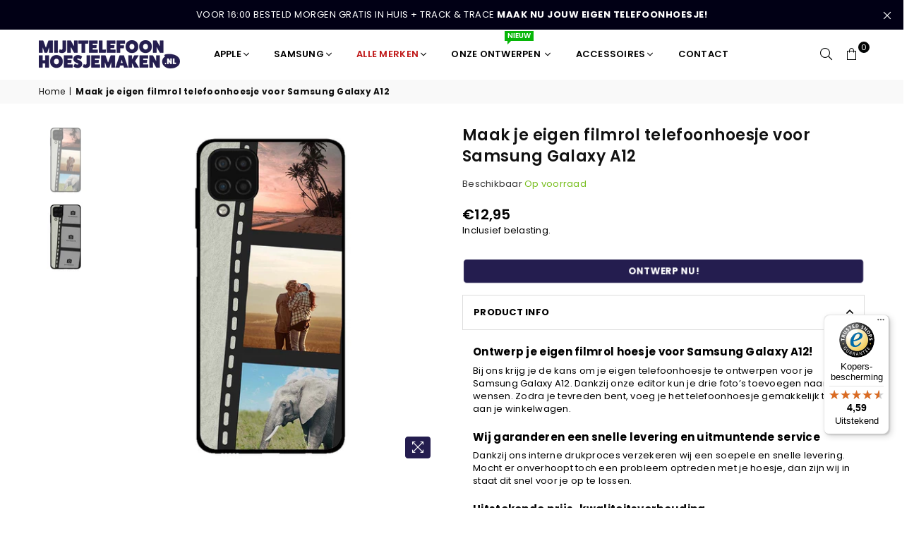

--- FILE ---
content_type: text/html; charset=utf-8
request_url: https://mijntelefoonhoesjemaken.nl/products/filmrol-telefoonhoesje-samsung-galaxy-a12
body_size: 50544
content:
<!doctype html>
<html class="no-js" lang="nl" ><head><meta charset="utf-8"><meta http-equiv="X-UA-Compatible" content="IE=edge,chrome=1"><meta name="viewport" content="width=device-width, initial-scale=1.0, maximum-scale=1.0, user-scalable=no"><meta name="theme-color" content="#000"><meta name="format-detection" content="telephone=no"><link rel="canonical" href="https://mijntelefoonhoesjemaken.nl/products/filmrol-telefoonhoesje-samsung-galaxy-a12"><link rel="dns-prefetch" href="https://mijntelefoonhoesjemaken.nl" crossorigin><link rel="dns-prefetch" href="https://mijntelefoonhoesjemaken-nl.myshopify.com" crossorigin><link rel="dns-prefetch" href="https://cdn.shopify.com" crossorigin><link rel="dns-prefetch" href="https://fonts.shopifycdn.com" crossorigin><link rel="preconnect" href="https//fonts.shopifycdn.com" crossorigin><link rel="preconnect" href="https//cdn.shopify.com" crossorigin><link rel="preconnect" href="https//ajax.googleapis.com"><link rel="preload" as="style" href="//mijntelefoonhoesjemaken.nl/cdn/shop/t/2/assets/theme.css?v=44549835380508513581767601460" /><link rel="shortcut icon" href="//mijntelefoonhoesjemaken.nl/cdn/shop/files/Logo_vierkant_32x32.jpg?v=1678034733" type="image/png"><link rel="apple-touch-icon-precomposed" type="image/png" sizes="152x152" href="//mijntelefoonhoesjemaken.nl/cdn/shop/files/BANNER_152x.jpg?v=1678034841"><!-- Begin eTrusted bootstrap tag --><script src="https://integrations.etrusted.com/applications/widget.js/v2" async defer></script><!-- End eTrusted bootstrap tag --><title>Maak je eigen filmrol telefoonhoesje voor Samsung Galaxy A12 &ndash; MijnTelefoonHoesjeMaken.nl</title><meta name="description" content="Je eigen filmrol hoesje maken voor de Samsung Galaxy A12! Bij ons krijg je de kans om je eigen telefoonhoesje te ontwerpen voor je Samsung Galaxy A12."><!-- /snippets/social-meta-tags.liquid --> <meta name="keywords" content="MijnTelefoonHoesjeMaken.nl, mijntelefoonhoesjemaken.nl" /><meta name="author" content="Mijntelefoonhoesjemaken.nl"><meta property="og:site_name" content="MijnTelefoonHoesjeMaken.nl"><meta property="og:url" content="https://mijntelefoonhoesjemaken.nl/products/filmrol-telefoonhoesje-samsung-galaxy-a12"><meta property="og:title" content="Maak je eigen filmrol telefoonhoesje voor Samsung Galaxy A12"><meta property="og:type" content="product"><meta property="og:description" content="Je eigen filmrol hoesje maken voor de Samsung Galaxy A12! Bij ons krijg je de kans om je eigen telefoonhoesje te ontwerpen voor je Samsung Galaxy A12."><meta property="og:price:amount" content="12,95"><meta property="og:price:currency" content="EUR"><meta property="og:image" content="http://mijntelefoonhoesjemaken.nl/cdn/shop/files/FilmrolhoesjeSamsungGalaxyA12_1200x1200.jpg?v=1700157183"><meta property="og:image" content="http://mijntelefoonhoesjemaken.nl/cdn/shop/products/655656d416ddcb5e0901525d_1200x1200.png?v=1700157182"><meta property="og:image:secure_url" content="https://mijntelefoonhoesjemaken.nl/cdn/shop/files/FilmrolhoesjeSamsungGalaxyA12_1200x1200.jpg?v=1700157183"><meta property="og:image:secure_url" content="https://mijntelefoonhoesjemaken.nl/cdn/shop/products/655656d416ddcb5e0901525d_1200x1200.png?v=1700157182"><meta name="twitter:card" content="summary_large_image"><meta name="twitter:title" content="Maak je eigen filmrol telefoonhoesje voor Samsung Galaxy A12"><meta name="twitter:description" content="Je eigen filmrol hoesje maken voor de Samsung Galaxy A12! Bij ons krijg je de kans om je eigen telefoonhoesje te ontwerpen voor je Samsung Galaxy A12.">
<link rel="preload" as="font" href="//mijntelefoonhoesjemaken.nl/cdn/fonts/poppins/poppins_n4.0ba78fa5af9b0e1a374041b3ceaadf0a43b41362.woff2" type="font/woff2" crossorigin><link rel="preload" as="font" href="//mijntelefoonhoesjemaken.nl/cdn/fonts/poppins/poppins_n7.56758dcf284489feb014a026f3727f2f20a54626.woff2" type="font/woff2" crossorigin><link rel="preload" as="font" href="//mijntelefoonhoesjemaken.nl/cdn/fonts/lato/lato_n4.c3b93d431f0091c8be23185e15c9d1fee1e971c5.woff2" type="font/woff2" crossorigin><link rel="preload" as="font" href="//mijntelefoonhoesjemaken.nl/cdn/fonts/lato/lato_n7.900f219bc7337bc57a7a2151983f0a4a4d9d5dcf.woff2" type="font/woff2" crossorigin><link rel="preload" as="font" href="//mijntelefoonhoesjemaken.nl/cdn/shop/t/2/assets/adorn-icons.woff2?v=167339017966625775301676652537" type="font/woff2" crossorigin><style type="text/css">:root{--ft1:Poppins,sans-serif;--ft2:Poppins,sans-serif;--ft3:Lato,sans-serif;--site_gutter:15px;--grid_gutter:30px;--grid_gutter_sm:15px; --input_height:38px;--input_height_sm:32px;--error:#d20000}*,::after,::before{box-sizing:border-box}article,aside,details,figcaption,figure,footer,header,hgroup,main,menu,nav,section,summary{display:block}body,button,input,select,textarea{font-family:-apple-system,BlinkMacSystemFont,"Segoe UI","Roboto","Oxygen","Ubuntu","Cantarell","Helvetica Neue",sans-serif;-webkit-font-smoothing:antialiased;-webkit-text-size-adjust:100%}a{background-color:transparent}a,a:after,a:before{transition:all .3s ease-in-out}b,strong{font-weight:700;}em{font-style:italic}small{font-size:80%}sub,sup{font-size:75%;line-height:0;position:relative;vertical-align:baseline}sup{top:-.5em}sub{bottom:-.25em}img{max-width:100%;border:0}button,input,optgroup,select,textarea{color:inherit;font:inherit;margin:0;outline:0}button[disabled],input[disabled]{cursor:default}.mb0{margin-bottom:0!important}.mb10{margin-bottom:10px!important}.mb20{margin-bottom:20px!important}[type=button]::-moz-focus-inner,[type=reset]::-moz-focus-inner,[type=submit]::-moz-focus-inner,button::-moz-focus-inner{border-style:none;padding:0}[type=button]:-moz-focusring,[type=reset]:-moz-focusring,[type=submit]:-moz-focusring,button:-moz-focusring{outline:1px dotted ButtonText}input[type=email],input[type=number],input[type=password],input[type=search]{-webkit-appearance:none;-moz-appearance:none}table{width:100%;border-collapse:collapse;border-spacing:0}td,th{padding:0}textarea{overflow:auto;-webkit-appearance:none;-moz-appearance:none}[tabindex='-1']:focus{outline:0}a,img{outline:0!important;border:0}[role=button],a,button,input,label,select,textarea{touch-action:manipulation}.fl,.flex{display:flex}.fl1,.flex-item{flex:1}.clearfix::after{content:'';display:table;clear:both}.clear{clear:both}.icon__fallback-text,.visually-hidden{position:absolute!important;overflow:hidden;clip:rect(0 0 0 0);height:1px;width:1px;margin:-1px;padding:0;border:0}.visibility-hidden{visibility:hidden}.js-focus-hidden:focus{outline:0}.no-js:not(html),.no-js .js{display:none}.no-js .no-js:not(html){display:block}.skip-link:focus{clip:auto;width:auto;height:auto;margin:0;color:#111;background-color:#fff;padding:10px;opacity:1;z-index:10000;transition:none}blockquote{background:#f8f8f8;font-weight:600;font-size:15px;font-style:normal;text-align:center;padding:0 30px;margin:0}.rte blockquote{padding:25px;margin-bottom:20px}blockquote p+cite{margin-top:7.5px}blockquote cite{display:block;font-size:13px;font-style:inherit}code,pre{font-family:Consolas,monospace;font-size:1em}pre{overflow:auto}.rte:last-child{margin-bottom:0}.rte .h1,.rte .h2,.rte .h3,.rte .h4,.rte .h5,.rte .h6,.rte h1,.rte h2,.rte h3,.rte h4,.rte h5,.rte h6{margin-top:15px;margin-bottom:7.5px}.rte .h1:first-child,.rte .h2:first-child,.rte .h3:first-child,.rte .h4:first-child,.rte .h5:first-child,.rte .h6:first-child,.rte h1:first-child,.rte h2:first-child,.rte h3:first-child,.rte h4:first-child,.rte h5:first-child,.rte h6:first-child{margin-top:0}.rte li{margin-bottom:4px;list-style:inherit}.rte li:last-child{margin-bottom:0}.rte-setting{margin-bottom:11.11111px}.rte-setting:last-child{margin-bottom:0}p:last-child{margin-bottom:0}li{list-style:none}.fine-print{font-size:1.07692em;font-style:italic;margin:20px 0}.txt--minor{font-size:80%}.txt--emphasis{font-style:italic}.icon{display:inline-block;width:20px;height:20px;vertical-align:middle;fill:currentColor}.no-svg .icon{display:none}svg.icon:not(.icon--full-color) circle,svg.icon:not(.icon--full-color) ellipse,svg.icon:not(.icon--full-color) g,svg.icon:not(.icon--full-color) line,svg.icon:not(.icon--full-color) path,svg.icon:not(.icon--full-color) polygon,svg.icon:not(.icon--full-color) polyline,svg.icon:not(.icon--full-color) rect,symbol.icon:not(.icon--full-color) circle,symbol.icon:not(.icon--full-color) ellipse,symbol.icon:not(.icon--full-color) g,symbol.icon:not(.icon--full-color) line,symbol.icon:not(.icon--full-color) path,symbol.icon:not(.icon--full-color) polygon,symbol.icon:not(.icon--full-color) polyline,symbol.icon:not(.icon--full-color) rect{fill:inherit;stroke:inherit}.no-svg .icon__fallback-text{position:static!important;overflow:inherit;clip:none;height:auto;width:auto;margin:0}ol,ul{margin:0;padding:0}ol{list-style:decimal}.list--inline{padding:0;margin:0}.list--inline li{display:inline-block;margin-bottom:0;vertical-align:middle}.rte img{height:auto}.rte table{table-layout:fixed}.rte ol,.rte ul{margin:20px 0 30px 30px}.rte ol.list--inline,.rte ul.list--inline{margin-left:0}.rte ul{list-style:disc outside}.rte ul ul{list-style:circle outside}.rte ul ul ul{list-style:square outside}.rte a:not(.btn){padding-bottom:1px}.text-center .rte ol,.text-center .rte ul,.text-center.rte ol,.text-center.rte ul{margin-left:0;list-style-position:inside}.rte__table-wrapper{max-width:100%;overflow:auto;-webkit-overflow-scrolling:touch}svg:not(:root){overflow:hidden}.video-wrapper{position:relative;overflow:hidden;max-width:100%;padding-bottom:56.25%;height:0;height:auto}.video-wrapper iframe{position:absolute;top:0;left:0;width:100%;height:100%}form{margin:0}legend{border:0;padding:0}button{cursor:pointer}input[type=submit]{cursor:pointer}input[type=text]{-webkit-appearance:none;-moz-appearance:none}[type=checkbox]+label,[type=radio]+label{display:inline-block;margin-bottom:0}label[for]{cursor:pointer}textarea{min-height:100px}input[type=checkbox],input[type=radio]{margin:0 5px 0 0;vertical-align:middle}select::-ms-expand{display:none}.label--hidden{position:absolute;height:0;width:0;margin-bottom:0;overflow:hidden;clip:rect(1px,1px,1px,1px)}.form-vertical input,.form-vertical select,.form-vertical textarea{display:block;width:100%}.form-vertical [type=checkbox],.form-vertical [type=radio]{display:inline-block;width:auto;margin-right:5px}.form-vertical .btn,.form-vertical [type=submit]{display:inline-block;width:auto}.grid--table{display:table;table-layout:fixed;width:100%}.grid--table>.grid__item{float:none;display:table-cell;vertical-align:middle}.is-transitioning{display:block!important;visibility:visible!important}.mr0{margin:0 !important;}.pd0{ padding:0 !important;}.db{display:block}.dbi{display:inline-block}.dn {display:none}.pa {position:absolute}.pr {position:relative}.fw-300{font-weight:300}.fw-400{font-weight:400}.fw-500{font-weight:500}.fw-600{font-weight:600}b,strong,.fw-700{font-weight:700}em, .em{font-style:italic}.tt-u{text-transform:uppercase}.tt-l{text-transform:lowercase}.tt-c{text-transform:capitalize}.tt-n{text-transform:none}.list-bullet,.list-arrow,.list-square,.order-list{padding:0 0 15px 15px;}.list-bullet li {list-style:disc; padding:4px 0; }.list-bullet ul, .list-circle ul, .list-arrow ul, .order-list li {padding-left:15px;}.list-square li {list-style:square; padding:4px 0; } .list-arrow li {list-style:disclosure-closed; padding:4px 0; }.order-list li {list-style:decimal; padding:4px 0; }.tdn {text-decoration:none!important}.tdu {text-decoration:underline}.grid-sizer{width:25%; position:absolute}.w_auto {width:auto!important}.h_auto{height:auto}.w_100{width:100%!important}.h_100{height:100%!important}.pd10 {padding:10px;}.f-row{flex-direction:row}.f-col{flex-direction:column}.f-wrap{flex-wrap:wrap}.f-nowrap{flex-wrap:nowrap}.f-jcs{justify-content:flex-start}.f-jce{justify-content:flex-end}.f-jcc{justify-content:center}.f-jcsb{justify-content:space-between}.f-jcsa{justify-content:space-around}.f-jcse{justify-content:space-evenly}.f-ais{align-items:flex-start}.f-aie{align-items:flex-end}.f-aic{align-items:center}.f-aib{align-items:baseline}.f-aist{align-items:stretch}.f-acs{align-content:flex-start}.f-ace{align-content:flex-end}.f-acc{align-content:center}.f-acsb{align-content:space-between}.f-acsa{align-content:space-around}.f-acst{align-content:stretch}.f-asa{align-self:auto}.f-ass{align-self:flex-start}.f-ase{align-self:flex-end}.f-asc{align-self:center}.f-asb{align-self:baseline}.f-asst{align-self:stretch}.order0{order:0}.order1{order:1}.order2{order:2}.order3{order:3}.tl{text-align:left!important}.tc{text-align:center!important}.tr{text-align:right!important}@media (min-width:768px){.tl-md{text-align:left!important}.tc-md{text-align:center!important}.tr-md{text-align:right!important}.f-row-md{flex-direction:row}.f-col-md{flex-direction:column}.f-wrap-md{flex-wrap:wrap}.f-nowrap-md{flex-wrap:nowrap}.f-jcs-md{justify-content:flex-start}.f-jce-md{justify-content:flex-end}.f-jcc-md{justify-content:center}.f-jcsb-md{justify-content:space-between}.f-jcsa-md{justify-content:space-around}.f-jcse-md{justify-content:space-evenly}.f-ais-md{align-items:flex-start}.f-aie-md{align-items:flex-end}.f-aic-md{align-items:center}.f-aib-md{align-items:baseline}.f-aist-md{align-items:stretch}.f-acs-md{align-content:flex-start}.f-ace-md{align-content:flex-end}.f-acc-md{align-content:center}.f-acsb-md{align-content:space-between}.f-acsa-md{align-content:space-around}.f-acst-md{align-content:stretch}.f-asa-md{align-self:auto}.f-ass-md{align-self:flex-start}.f-ase-md{align-self:flex-end}.f-asc-md{align-self:center}.f-asb-md{align-self:baseline}.f-asst-md{align-self:stretch}}@media (min-width:1025px){.f-row-lg{flex-direction:row}.f-col-lg{flex-direction:column}.f-wrap-lg{flex-wrap:wrap}.f-nowrap-lg{flex-wrap:nowrap}.tl-lg {text-align:left!important}.tc-lg {text-align:center!important}.tr-lg {text-align:right!important}}@media (min-width:1280px){.f-wrap-xl{flex-wrap:wrap}.f-col-xl{flex-direction:column}.tl-xl {text-align:left!important}.tc-xl {text-align:center!important}.tr-xl {text-align:right!important}}.grid{list-style:none;margin:0 -15px;padding:0}.grid:after{content:'';display:table;clear:both}.grid__item{float:left;padding-left:15px;padding-right:15px;width:100%}@media only screen and (max-width:1024px){.grid{margin:0 -7.5px}.grid__item{padding-left:7.5px;padding-right:7.5px}}.grid__item[class*="--push"]{position:relative}.grid--rev{direction:rtl;text-align:left}.grid--rev>.grid__item{direction:ltr;text-align:left;float:right}.col-1,.one-whole{width:100%}.col-2,.five-tenths,.four-eighths,.one-half,.three-sixths,.two-quarters,.wd-50{width:50%}.col-3,.one-third,.two-sixths{width:33.33333%}.four-sixths,.two-thirds{width:66.66667%}.col-4,.one-quarter,.two-eighths{width:25%}.six-eighths,.three-quarters{width:75%}.col-5,.one-fifth,.two-tenths{width:20%}.four-tenths,.two-fifths,.wd-40{width:40%}.six-tenths,.three-fifths,.wd-60{width:60%}.eight-tenths,.four-fifths,.wd-80{width:80%}.one-sixth{width:16.66667%}.five-sixths{width:83.33333%}.one-seventh{width:14.28571%}.one-eighth{width:12.5%}.three-eighths{width:37.5%}.five-eighths{width:62.5%}.seven-eighths{width:87.5%}.one-nineth{width:11.11111%}.one-tenth{width:10%}.three-tenths,.wd-30{width:30%}.seven-tenths,.wd-70{width:70%}.nine-tenths,.wd-90{width:90%}.show{display:block!important}.hide{display:none!important}.text-left{text-align:left!important}.text-right{text-align:right!important}.text-center{text-align:center!important}@media only screen and (min-width:767px){.medium-up--one-whole{width:100%}.medium-up--five-tenths,.medium-up--four-eighths,.medium-up--one-half,.medium-up--three-sixths,.medium-up--two-quarters{width:50%}.medium-up--one-third,.medium-up--two-sixths{width:33.33333%}.medium-up--four-sixths,.medium-up--two-thirds{width:66.66667%}.medium-up--one-quarter,.medium-up--two-eighths{width:25%}.medium-up--six-eighths,.medium-up--three-quarters{width:75%}.medium-up--one-fifth,.medium-up--two-tenths{width:20%}.medium-up--four-tenths,.medium-up--two-fifths{width:40%}.medium-up--six-tenths,.medium-up--three-fifths{width:60%}.medium-up--eight-tenths,.medium-up--four-fifths{width:80%}.medium-up--one-sixth{width:16.66667%}.medium-up--five-sixths{width:83.33333%}.medium-up--one-seventh{width:14.28571%}.medium-up--one-eighth{width:12.5%}.medium-up--three-eighths{width:37.5%}.medium-up--five-eighths{width:62.5%}.medium-up--seven-eighths{width:87.5%}.medium-up--one-nineth{width:11.11111%}.medium-up--one-tenth{width:10%}.medium-up--three-tenths{width:30%}.medium-up--seven-tenths{width:70%}.medium-up--nine-tenths{width:90%}.grid--uniform .medium-up--five-tenths:nth-child(2n+1),.grid--uniform .medium-up--four-eighths:nth-child(2n+1),.grid--uniform .medium-up--one-eighth:nth-child(8n+1),.grid--uniform .medium-up--one-fifth:nth-child(5n+1),.grid--uniform .medium-up--one-half:nth-child(2n+1),.grid--uniform .medium-up--one-quarter:nth-child(4n+1),.grid--uniform .medium-up--one-seventh:nth-child(7n+1),.grid--uniform .medium-up--one-sixth:nth-child(6n+1),.grid--uniform .medium-up--one-third:nth-child(3n+1),.grid--uniform .medium-up--three-sixths:nth-child(2n+1),.grid--uniform .medium-up--two-eighths:nth-child(4n+1),.grid--uniform .medium-up--two-sixths:nth-child(3n+1){clear:both}.medium-up--show{display:block!important}.medium-up--hide{display:none!important}.medium-up--text-left{text-align:left!important}.medium-up--text-right{text-align:right!important}.medium-up--text-center{text-align:center!important}}@media only screen and (min-width:1025px){.large-up--one-whole{width:100%}.large-up--five-tenths,.large-up--four-eighths,.large-up--one-half,.large-up--three-sixths,.large-up--two-quarters{width:50%}.large-up--one-third,.large-up--two-sixths{width:33.33333%}.large-up--four-sixths,.large-up--two-thirds{width:66.66667%}.large-up--one-quarter,.large-up--two-eighths{width:25%}.large-up--six-eighths,.large-up--three-quarters{width:75%}.large-up--one-fifth,.large-up--two-tenths{width:20%}.large-up--four-tenths,.large-up--two-fifths{width:40%}.large-up--six-tenths,.large-up--three-fifths{width:60%}.large-up--eight-tenths,.large-up--four-fifths{width:80%}.large-up--one-sixth{width:16.66667%}.large-up--five-sixths{width:83.33333%}.large-up--one-seventh{width:14.28571%}.large-up--one-eighth{width:12.5%}.large-up--three-eighths{width:37.5%}.large-up--five-eighths{width:62.5%}.large-up--seven-eighths{width:87.5%}.large-up--one-nineth{width:11.11111%}.large-up--one-tenth{width:10%}.large-up--three-tenths{width:30%}.large-up--seven-tenths{width:70%}.large-up--nine-tenths{width:90%}.grid--uniform .large-up--five-tenths:nth-child(2n+1),.grid--uniform .large-up--four-eighths:nth-child(2n+1),.grid--uniform .large-up--one-eighth:nth-child(8n+1),.grid--uniform .large-up--one-fifth:nth-child(5n+1),.grid--uniform .large-up--one-half:nth-child(2n+1),.grid--uniform .large-up--one-quarter:nth-child(4n+1),.grid--uniform .large-up--one-seventh:nth-child(7n+1),.grid--uniform .large-up--one-sixth:nth-child(6n+1),.grid--uniform .large-up--one-third:nth-child(3n+1),.grid--uniform .large-up--three-sixths:nth-child(2n+1),.grid--uniform .large-up--two-eighths:nth-child(4n+1),.grid--uniform .large-up--two-sixths:nth-child(3n+1){clear:both}.large-up--show{display:block!important}.large-up--hide{display:none!important}.large-up--text-left{text-align:left!important}.large-up--text-right{text-align:right!important}.large-up--text-center{text-align:center!important}}@media only screen and (min-width:1280px){.widescreen--one-whole{width:100%}.widescreen--five-tenths,.widescreen--four-eighths,.widescreen--one-half,.widescreen--three-sixths,.widescreen--two-quarters{width:50%}.widescreen--one-third,.widescreen--two-sixths{width:33.33333%}.widescreen--four-sixths,.widescreen--two-thirds{width:66.66667%}.widescreen--one-quarter,.widescreen--two-eighths{width:25%}.widescreen--six-eighths,.widescreen--three-quarters{width:75%}.widescreen--one-fifth,.widescreen--two-tenths{width:20%}.widescreen--four-tenths,.widescreen--two-fifths{width:40%}.widescreen--six-tenths,.widescreen--three-fifths{width:60%}.widescreen--eight-tenths,.widescreen--four-fifths{width:80%}.widescreen--one-sixth{width:16.66667%}.widescreen--five-sixths{width:83.33333%}.widescreen--one-seventh{width:14.28571%}.widescreen--one-eighth{width:12.5%}.widescreen--three-eighths{width:37.5%}.widescreen--five-eighths{width:62.5%}.widescreen--seven-eighths{width:87.5%}.widescreen--one-nineth{width:11.11111%}.widescreen--one-tenth{width:10%}.widescreen--three-tenths{width:30%}.widescreen--seven-tenths{width:70%}.widescreen--nine-tenths{width:90%}.grid--uniform .widescreen--five-tenths:nth-child(2n+1),.grid--uniform .widescreen--four-eighths:nth-child(2n+1),.grid--uniform .widescreen--one-eighth:nth-child(8n+1),.grid--uniform .widescreen--one-fifth:nth-child(5n+1),.grid--uniform .widescreen--one-half:nth-child(2n+1),.grid--uniform .widescreen--one-quarter:nth-child(4n+1),.grid--uniform .widescreen--one-seventh:nth-child(7n+1),.grid--uniform .widescreen--one-sixth:nth-child(6n+1),.grid--uniform .widescreen--one-third:nth-child(3n+1),.grid--uniform .widescreen--three-sixths:nth-child(2n+1),.grid--uniform .widescreen--two-eighths:nth-child(4n+1),.grid--uniform .widescreen--two-sixths:nth-child(3n+1){clear:both}.widescreen--show{display:block!important}.widescreen--hide{display:none!important}.widescreen--text-left{text-align:left!important}.widescreen--text-right{text-align:right!important}.widescreen--text-center{text-align:center!important}}@media only screen and (min-width:1025px) and (max-width:1279px){.large--one-whole{width:100%}.large--five-tenths,.large--four-eighths,.large--one-half,.large--three-sixths,.large--two-quarters{width:50%}.large--one-third,.large--two-sixths{width:33.33333%}.large--four-sixths,.large--two-thirds{width:66.66667%}.large--one-quarter,.large--two-eighths{width:25%}.large--six-eighths,.large--three-quarters{width:75%}.large--one-fifth,.large--two-tenths{width:20%}.large--four-tenths,.large--two-fifths{width:40%}.large--six-tenths,.large--three-fifths{width:60%}.large--eight-tenths,.large--four-fifths{width:80%}.large--one-sixth{width:16.66667%}.large--five-sixths{width:83.33333%}.large--one-seventh{width:14.28571%}.large--one-eighth{width:12.5%}.large--three-eighths{width:37.5%}.large--five-eighths{width:62.5%}.large--seven-eighths{width:87.5%}.large--one-nineth{width:11.11111%}.large--one-tenth{width:10%}.large--three-tenths{width:30%}.large--seven-tenths{width:70%}.large--nine-tenths{width:90%}.grid--uniform .large--five-tenths:nth-child(2n+1),.grid--uniform .large--four-eighths:nth-child(2n+1),.grid--uniform .large--one-eighth:nth-child(8n+1),.grid--uniform .large--one-fifth:nth-child(5n+1),.grid--uniform .large--one-half:nth-child(2n+1),.grid--uniform .large--one-quarter:nth-child(4n+1),.grid--uniform .large--one-seventh:nth-child(7n+1),.grid--uniform .large--one-sixth:nth-child(6n+1),.grid--uniform .large--one-third:nth-child(3n+1),.grid--uniform .large--three-sixths:nth-child(2n+1),.grid--uniform .large--two-eighths:nth-child(4n+1),.grid--uniform .large--two-sixths:nth-child(3n+1){clear:both}.large--show{display:block!important}.large--hide{display:none!important}.large--text-left{text-align:left!important}.large--text-right{text-align:right!important}.large--text-center{text-align:center!important}}@media only screen and (min-width:767px) and (max-width:1024px){.medium--one-whole{width:100%}.medium--five-tenths,.medium--four-eighths,.medium--one-half,.medium--three-sixths,.medium--two-quarters{width:50%}.medium--one-third,.medium--two-sixths{width:33.33333%}.medium--four-sixths,.medium--two-thirds{width:66.66667%}.medium--one-quarter,.medium--two-eighths{width:25%}.medium--six-eighths,.medium--three-quarters{width:75%}.medium--one-fifth,.medium--two-tenths{width:20%}.medium--four-tenths,.medium--two-fifths{width:40%}.medium--six-tenths,.medium--three-fifths{width:60%}.medium--eight-tenths,.medium--four-fifths{width:80%}.medium--one-sixth{width:16.66667%}.medium--five-sixths{width:83.33333%}.medium--one-seventh{width:14.28571%}.medium--one-eighth{width:12.5%}.medium--three-eighths{width:37.5%}.medium--five-eighths{width:62.5%}.medium--seven-eighths{width:87.5%}.medium--one-nineth{width:11.11111%}.medium--one-tenth{width:10%}.medium--three-tenths{width:30%}.medium--seven-tenths{width:70%}.medium--nine-tenths{width:90%}.grid--uniform .medium--five-tenths:nth-child(2n+1),.grid--uniform .medium--four-eighths:nth-child(2n+1),.grid--uniform .medium--one-eighth:nth-child(8n+1),.grid--uniform .medium--one-fifth:nth-child(5n+1),.grid--uniform .medium--one-half:nth-child(2n+1),.grid--uniform .medium--one-quarter:nth-child(4n+1),.grid--uniform .medium--one-seventh:nth-child(7n+1),.grid--uniform .medium--one-sixth:nth-child(6n+1),.grid--uniform .medium--one-third:nth-child(3n+1),.grid--uniform .medium--three-sixths:nth-child(2n+1),.grid--uniform .medium--two-eighths:nth-child(4n+1),.grid--uniform .medium--two-sixths:nth-child(3n+1){clear:both}.medium--show{display:block!important}.medium--hide{display:none!important}.medium--text-left{text-align:left!important}.medium--text-right{text-align:right!important}.medium--text-center{text-align:center!important}}@media only screen and (max-width:766px){.grid{margin:0 -5px}.grid__item{padding-left:5px;padding-right:5px}.small--one-whole{width:100%}.small--five-tenths,.small--four-eighths,.small--one-half,.small--three-sixths,.small--two-quarters{width:50%}.small--one-third,.small--two-sixths{width:33.33333%}.small--four-sixths,.small--two-thirds{width:66.66667%}.small--one-quarter,.small--two-eighths{width:25%}.small--six-eighths,.small--three-quarters{width:75%}.small--one-fifth,.small--two-tenths{width:20%}.small--four-tenths,.small--two-fifths{width:40%}.small--six-tenths,.small--three-fifths{width:60%}.small--eight-tenths,.small--four-fifths{width:80%}.small--one-sixth{width:16.66667%}.small--five-sixths{width:83.33333%}.small--one-seventh{width:14.28571%}.small--one-eighth{width:12.5%}.small--three-eighths{width:37.5%}.small--five-eighths{width:62.5%}.small--seven-eighths{width:87.5%}.small--one-nineth{width:11.11111%}.small--one-tenth{width:10%}.small--three-tenths{width:30%}.small--seven-tenths{width:70%}.small--nine-tenths{width:90%}.grid--uniform .small--five-tenths:nth-child(2n+1),.grid--uniform .small--four-eighths:nth-child(2n+1),.grid--uniform .small--one-eighth:nth-child(8n+1),.grid--uniform .small--one-half:nth-child(2n+1),.grid--uniform .small--one-quarter:nth-child(4n+1),.grid--uniform .small--one-seventh:nth-child(7n+1),.grid--uniform .small--one-sixth:nth-child(6n+1),.grid--uniform .small--one-third:nth-child(3n+1),.grid--uniform .small--three-sixths:nth-child(2n+1),.grid--uniform .small--two-eighths:nth-child(4n+1),.grid--uniform .small--two-sixths:nth-child(3n+1),.grid--uniform.small--one-fifth:nth-child(5n+1){clear:both}.small--show{display:block!important}.small--hide{display:none!important}.small--text-left{text-align:left!important}.small--text-right{text-align:right!important}.small--text-center{text-align:center!important}}@font-face{font-family:Adorn-Icons;src:url("//mijntelefoonhoesjemaken.nl/cdn/shop/t/2/assets/adorn-icons.woff2?v=167339017966625775301676652537") format('woff2'),url("//mijntelefoonhoesjemaken.nl/cdn/shop/t/2/assets/adorn-icons.woff?v=177162561609770262791676652537") format('woff');font-weight:400;font-style:normal;font-display:swap}.ad{font:normal normal normal 16px/1 adorn-icons;speak:none;text-transform:none;display:inline-block;vertical-align:middle;text-rendering:auto;-webkit-font-smoothing:antialiased;-moz-osx-font-smoothing:grayscale}@font-face {font-family: Poppins;font-weight: 300;font-style: normal;font-display: swap;src: url("//mijntelefoonhoesjemaken.nl/cdn/fonts/poppins/poppins_n3.05f58335c3209cce17da4f1f1ab324ebe2982441.woff2") format("woff2"), url("//mijntelefoonhoesjemaken.nl/cdn/fonts/poppins/poppins_n3.6971368e1f131d2c8ff8e3a44a36b577fdda3ff5.woff") format("woff");}@font-face {font-family: Poppins;font-weight: 400;font-style: normal;font-display: swap;src: url("//mijntelefoonhoesjemaken.nl/cdn/fonts/poppins/poppins_n4.0ba78fa5af9b0e1a374041b3ceaadf0a43b41362.woff2") format("woff2"), url("//mijntelefoonhoesjemaken.nl/cdn/fonts/poppins/poppins_n4.214741a72ff2596839fc9760ee7a770386cf16ca.woff") format("woff");}@font-face {font-family: Poppins;font-weight: 500;font-style: normal;font-display: swap;src: url("//mijntelefoonhoesjemaken.nl/cdn/fonts/poppins/poppins_n5.ad5b4b72b59a00358afc706450c864c3c8323842.woff2") format("woff2"), url("//mijntelefoonhoesjemaken.nl/cdn/fonts/poppins/poppins_n5.33757fdf985af2d24b32fcd84c9a09224d4b2c39.woff") format("woff");}@font-face {font-family: Poppins;font-weight: 600;font-style: normal;font-display: swap;src: url("//mijntelefoonhoesjemaken.nl/cdn/fonts/poppins/poppins_n6.aa29d4918bc243723d56b59572e18228ed0786f6.woff2") format("woff2"), url("//mijntelefoonhoesjemaken.nl/cdn/fonts/poppins/poppins_n6.5f815d845fe073750885d5b7e619ee00e8111208.woff") format("woff");}@font-face {font-family: Poppins;font-weight: 700;font-style: normal;font-display: swap;src: url("//mijntelefoonhoesjemaken.nl/cdn/fonts/poppins/poppins_n7.56758dcf284489feb014a026f3727f2f20a54626.woff2") format("woff2"), url("//mijntelefoonhoesjemaken.nl/cdn/fonts/poppins/poppins_n7.f34f55d9b3d3205d2cd6f64955ff4b36f0cfd8da.woff") format("woff");}@font-face {font-family: Lato;font-weight: 300;font-style: normal;font-display: swap;src: url("//mijntelefoonhoesjemaken.nl/cdn/fonts/lato/lato_n3.a7080ececf6191f1dd5b0cb021691ca9b855c876.woff2") format("woff2"), url("//mijntelefoonhoesjemaken.nl/cdn/fonts/lato/lato_n3.61e34b2ff7341f66543eb08e8c47eef9e1cde558.woff") format("woff");}@font-face {font-family: Lato;font-weight: 400;font-style: normal;font-display: swap;src: url("//mijntelefoonhoesjemaken.nl/cdn/fonts/lato/lato_n4.c3b93d431f0091c8be23185e15c9d1fee1e971c5.woff2") format("woff2"), url("//mijntelefoonhoesjemaken.nl/cdn/fonts/lato/lato_n4.d5c00c781efb195594fd2fd4ad04f7882949e327.woff") format("woff");}@font-face {font-family: Lato;font-weight: 500;font-style: normal;font-display: swap;src: url("//mijntelefoonhoesjemaken.nl/cdn/fonts/lato/lato_n5.b2fec044fbe05725e71d90882e5f3b21dae2efbd.woff2") format("woff2"), url("//mijntelefoonhoesjemaken.nl/cdn/fonts/lato/lato_n5.f25a9a5c73ff9372e69074488f99e8ac702b5447.woff") format("woff");}@font-face {font-family: Lato;font-weight: 600;font-style: normal;font-display: swap;src: url("//mijntelefoonhoesjemaken.nl/cdn/fonts/lato/lato_n6.38d0e3b23b74a60f769c51d1df73fac96c580d59.woff2") format("woff2"), url("//mijntelefoonhoesjemaken.nl/cdn/fonts/lato/lato_n6.3365366161bdcc36a3f97cfbb23954d8c4bf4079.woff") format("woff");}@font-face {font-family: Lato;font-weight: 700;font-style: normal;font-display: swap;src: url("//mijntelefoonhoesjemaken.nl/cdn/fonts/lato/lato_n7.900f219bc7337bc57a7a2151983f0a4a4d9d5dcf.woff2") format("woff2"), url("//mijntelefoonhoesjemaken.nl/cdn/fonts/lato/lato_n7.a55c60751adcc35be7c4f8a0313f9698598612ee.woff") format("woff");}</style>  <link rel="stylesheet" href="//mijntelefoonhoesjemaken.nl/cdn/shop/t/2/assets/theme.css?v=44549835380508513581767601460" type="text/css" media="all">    <link rel="preload" href="//mijntelefoonhoesjemaken.nl/cdn/shop/t/2/assets/jquery.min.js?v=11054033913403182911676652538" as="script">  <link rel="preload" href="//mijntelefoonhoesjemaken.nl/cdn/shop/t/2/assets/vendor.min.js?v=53531327463237195191676652539" as="script">  <script src="//mijntelefoonhoesjemaken.nl/cdn/shop/t/2/assets/jquery.min.js?v=11054033913403182911676652538"defer="defer"></script><script>var theme = {strings:{addToCart:"Voeg toe aan winkelmandje",soldOut:"Uitverkocht",unavailable:"Niet beschikbaar",showMore:"",showLess:""},mlcurrency:false,moneyFormat:"€{{amount_with_comma_separator}}",currencyFormat:"money_with_currency_format",shopCurrency:"EUR",autoCurrencies:true,money_currency_format:"€{{amount_with_comma_separator}} EUR",money_format:"€{{amount_with_comma_separator}}",ajax_cart:true,fixedHeader:true,animation:false,animationMobile:true,searchresult:"Bekijk alle resultaten",wlAvailable:"Verkrijgbaar in verlanglijst",rtl:false,days:"dagen",hours:"uur",minuts:"min",seconds:"sec",};document.documentElement.className = document.documentElement.className.replace('no-js', 'js');var Metatheme = null,thm = 'Avone', shpeml = 'info@mijntelefoonhoesjemaken.nl', dmn = window.location.hostname;        window.lazySizesConfig = window.lazySizesConfig || {};window.lazySizesConfig.loadMode = 1;window.lazySizesConfig.expand = 10;window.lazySizesConfig.expFactor = 1.5;      window.lazySizesConfig.loadHidden = false;</script><script src="//mijntelefoonhoesjemaken.nl/cdn/shop/t/2/assets/vendor.min.js?v=53531327463237195191676652539" defer="defer"></script>
  
  <script>window.performance && window.performance.mark && window.performance.mark('shopify.content_for_header.start');</script><meta name="google-site-verification" content="WwGxbfFVq7QLklRnIW1tltWzSsDatPer4UbwJbbRdcU">
<meta name="facebook-domain-verification" content="nalfheqhetvuwbtbojn11wi3bedbaa">
<meta id="shopify-digital-wallet" name="shopify-digital-wallet" content="/72788181300/digital_wallets/dialog">
<meta name="shopify-checkout-api-token" content="a8905f881abe93f92ed9dd7b56821c9c">
<link rel="alternate" type="application/json+oembed" href="https://mijntelefoonhoesjemaken.nl/products/filmrol-telefoonhoesje-samsung-galaxy-a12.oembed">
<script async="async" src="/checkouts/internal/preloads.js?locale=nl-NL"></script>
<link rel="preconnect" href="https://shop.app" crossorigin="anonymous">
<script async="async" src="https://shop.app/checkouts/internal/preloads.js?locale=nl-NL&shop_id=72788181300" crossorigin="anonymous"></script>
<script id="apple-pay-shop-capabilities" type="application/json">{"shopId":72788181300,"countryCode":"NL","currencyCode":"EUR","merchantCapabilities":["supports3DS"],"merchantId":"gid:\/\/shopify\/Shop\/72788181300","merchantName":"MijnTelefoonHoesjeMaken.nl","requiredBillingContactFields":["postalAddress","email"],"requiredShippingContactFields":["postalAddress","email"],"shippingType":"shipping","supportedNetworks":["visa","maestro","masterCard","amex"],"total":{"type":"pending","label":"MijnTelefoonHoesjeMaken.nl","amount":"1.00"},"shopifyPaymentsEnabled":true,"supportsSubscriptions":true}</script>
<script id="shopify-features" type="application/json">{"accessToken":"a8905f881abe93f92ed9dd7b56821c9c","betas":["rich-media-storefront-analytics"],"domain":"mijntelefoonhoesjemaken.nl","predictiveSearch":true,"shopId":72788181300,"locale":"nl"}</script>
<script>var Shopify = Shopify || {};
Shopify.shop = "mijntelefoonhoesjemaken-nl.myshopify.com";
Shopify.locale = "nl";
Shopify.currency = {"active":"EUR","rate":"1.0"};
Shopify.country = "NL";
Shopify.theme = {"name":"Mijntelefoonhoesjemaken.nl [NIET VERWIJDEREN]","id":144609804596,"schema_name":"Avone OS 2.0","schema_version":"4.5","theme_store_id":null,"role":"main"};
Shopify.theme.handle = "null";
Shopify.theme.style = {"id":null,"handle":null};
Shopify.cdnHost = "mijntelefoonhoesjemaken.nl/cdn";
Shopify.routes = Shopify.routes || {};
Shopify.routes.root = "/";</script>
<script type="module">!function(o){(o.Shopify=o.Shopify||{}).modules=!0}(window);</script>
<script>!function(o){function n(){var o=[];function n(){o.push(Array.prototype.slice.apply(arguments))}return n.q=o,n}var t=o.Shopify=o.Shopify||{};t.loadFeatures=n(),t.autoloadFeatures=n()}(window);</script>
<script>
  window.ShopifyPay = window.ShopifyPay || {};
  window.ShopifyPay.apiHost = "shop.app\/pay";
  window.ShopifyPay.redirectState = null;
</script>
<script id="shop-js-analytics" type="application/json">{"pageType":"product"}</script>
<script defer="defer" async type="module" src="//mijntelefoonhoesjemaken.nl/cdn/shopifycloud/shop-js/modules/v2/client.init-shop-cart-sync_vOV-a8uK.nl.esm.js"></script>
<script defer="defer" async type="module" src="//mijntelefoonhoesjemaken.nl/cdn/shopifycloud/shop-js/modules/v2/chunk.common_CJhj07vB.esm.js"></script>
<script defer="defer" async type="module" src="//mijntelefoonhoesjemaken.nl/cdn/shopifycloud/shop-js/modules/v2/chunk.modal_CUgVXUZf.esm.js"></script>
<script type="module">
  await import("//mijntelefoonhoesjemaken.nl/cdn/shopifycloud/shop-js/modules/v2/client.init-shop-cart-sync_vOV-a8uK.nl.esm.js");
await import("//mijntelefoonhoesjemaken.nl/cdn/shopifycloud/shop-js/modules/v2/chunk.common_CJhj07vB.esm.js");
await import("//mijntelefoonhoesjemaken.nl/cdn/shopifycloud/shop-js/modules/v2/chunk.modal_CUgVXUZf.esm.js");

  window.Shopify.SignInWithShop?.initShopCartSync?.({"fedCMEnabled":true,"windoidEnabled":true});

</script>
<script>
  window.Shopify = window.Shopify || {};
  if (!window.Shopify.featureAssets) window.Shopify.featureAssets = {};
  window.Shopify.featureAssets['shop-js'] = {"shop-cart-sync":["modules/v2/client.shop-cart-sync_BXFoCcTc.nl.esm.js","modules/v2/chunk.common_CJhj07vB.esm.js","modules/v2/chunk.modal_CUgVXUZf.esm.js"],"init-fed-cm":["modules/v2/client.init-fed-cm_BrMTCua_.nl.esm.js","modules/v2/chunk.common_CJhj07vB.esm.js","modules/v2/chunk.modal_CUgVXUZf.esm.js"],"init-shop-email-lookup-coordinator":["modules/v2/client.init-shop-email-lookup-coordinator_BNYBSeU_.nl.esm.js","modules/v2/chunk.common_CJhj07vB.esm.js","modules/v2/chunk.modal_CUgVXUZf.esm.js"],"init-windoid":["modules/v2/client.init-windoid_CWCaoIdT.nl.esm.js","modules/v2/chunk.common_CJhj07vB.esm.js","modules/v2/chunk.modal_CUgVXUZf.esm.js"],"shop-button":["modules/v2/client.shop-button_DHPWWyFt.nl.esm.js","modules/v2/chunk.common_CJhj07vB.esm.js","modules/v2/chunk.modal_CUgVXUZf.esm.js"],"shop-cash-offers":["modules/v2/client.shop-cash-offers_DkrRGug0.nl.esm.js","modules/v2/chunk.common_CJhj07vB.esm.js","modules/v2/chunk.modal_CUgVXUZf.esm.js"],"shop-toast-manager":["modules/v2/client.shop-toast-manager_gEGA2pId.nl.esm.js","modules/v2/chunk.common_CJhj07vB.esm.js","modules/v2/chunk.modal_CUgVXUZf.esm.js"],"init-shop-cart-sync":["modules/v2/client.init-shop-cart-sync_vOV-a8uK.nl.esm.js","modules/v2/chunk.common_CJhj07vB.esm.js","modules/v2/chunk.modal_CUgVXUZf.esm.js"],"init-customer-accounts-sign-up":["modules/v2/client.init-customer-accounts-sign-up_DgkqQ-gA.nl.esm.js","modules/v2/client.shop-login-button_Cfex_xfE.nl.esm.js","modules/v2/chunk.common_CJhj07vB.esm.js","modules/v2/chunk.modal_CUgVXUZf.esm.js"],"pay-button":["modules/v2/client.pay-button_C5ffEwyD.nl.esm.js","modules/v2/chunk.common_CJhj07vB.esm.js","modules/v2/chunk.modal_CUgVXUZf.esm.js"],"init-customer-accounts":["modules/v2/client.init-customer-accounts_BXXDvmMv.nl.esm.js","modules/v2/client.shop-login-button_Cfex_xfE.nl.esm.js","modules/v2/chunk.common_CJhj07vB.esm.js","modules/v2/chunk.modal_CUgVXUZf.esm.js"],"avatar":["modules/v2/client.avatar_BTnouDA3.nl.esm.js"],"init-shop-for-new-customer-accounts":["modules/v2/client.init-shop-for-new-customer-accounts_BNCHBxRp.nl.esm.js","modules/v2/client.shop-login-button_Cfex_xfE.nl.esm.js","modules/v2/chunk.common_CJhj07vB.esm.js","modules/v2/chunk.modal_CUgVXUZf.esm.js"],"shop-follow-button":["modules/v2/client.shop-follow-button_BBFyycLo.nl.esm.js","modules/v2/chunk.common_CJhj07vB.esm.js","modules/v2/chunk.modal_CUgVXUZf.esm.js"],"checkout-modal":["modules/v2/client.checkout-modal_CAl1mkDZ.nl.esm.js","modules/v2/chunk.common_CJhj07vB.esm.js","modules/v2/chunk.modal_CUgVXUZf.esm.js"],"shop-login-button":["modules/v2/client.shop-login-button_Cfex_xfE.nl.esm.js","modules/v2/chunk.common_CJhj07vB.esm.js","modules/v2/chunk.modal_CUgVXUZf.esm.js"],"lead-capture":["modules/v2/client.lead-capture_Drczia_q.nl.esm.js","modules/v2/chunk.common_CJhj07vB.esm.js","modules/v2/chunk.modal_CUgVXUZf.esm.js"],"shop-login":["modules/v2/client.shop-login_WnrjWA38.nl.esm.js","modules/v2/chunk.common_CJhj07vB.esm.js","modules/v2/chunk.modal_CUgVXUZf.esm.js"],"payment-terms":["modules/v2/client.payment-terms_CJxlri54.nl.esm.js","modules/v2/chunk.common_CJhj07vB.esm.js","modules/v2/chunk.modal_CUgVXUZf.esm.js"]};
</script>
<script>(function() {
  var isLoaded = false;
  function asyncLoad() {
    if (isLoaded) return;
    isLoaded = true;
    var urls = ["https:\/\/tseish-app.connect.trustedshops.com\/esc.js?apiBaseUrl=aHR0cHM6Ly90c2Vpc2gtYXBwLmNvbm5lY3QudHJ1c3RlZHNob3BzLmNvbQ==\u0026instanceId=bWlqbnRlbGVmb29uaG9lc2plbWFrZW4tbmwubXlzaG9waWZ5LmNvbQ==\u0026shop=mijntelefoonhoesjemaken-nl.myshopify.com","https:\/\/ecommplugins-scripts.trustpilot.com\/v2.1\/js\/header.min.js?settings=eyJrZXkiOiJKQnQwS3RTUTQ2cnpmVE93IiwicyI6Im5vbmUifQ==\u0026shop=mijntelefoonhoesjemaken-nl.myshopify.com","https:\/\/ecommplugins-trustboxsettings.trustpilot.com\/mijntelefoonhoesjemaken-nl.myshopify.com.js?settings=1733750383251\u0026shop=mijntelefoonhoesjemaken-nl.myshopify.com"];
    for (var i = 0; i < urls.length; i++) {
      var s = document.createElement('script');
      s.type = 'text/javascript';
      s.async = true;
      s.src = urls[i];
      var x = document.getElementsByTagName('script')[0];
      x.parentNode.insertBefore(s, x);
    }
  };
  if(window.attachEvent) {
    window.attachEvent('onload', asyncLoad);
  } else {
    window.addEventListener('load', asyncLoad, false);
  }
})();</script>
<script id="__st">var __st={"a":72788181300,"offset":3600,"reqid":"f93ecc4a-e85e-4796-9b49-2a537bcc4324-1769775241","pageurl":"mijntelefoonhoesjemaken.nl\/products\/filmrol-telefoonhoesje-samsung-galaxy-a12","u":"eea79aca954a","p":"product","rtyp":"product","rid":8658505597275};</script>
<script>window.ShopifyPaypalV4VisibilityTracking = true;</script>
<script id="captcha-bootstrap">!function(){'use strict';const t='contact',e='account',n='new_comment',o=[[t,t],['blogs',n],['comments',n],[t,'customer']],c=[[e,'customer_login'],[e,'guest_login'],[e,'recover_customer_password'],[e,'create_customer']],r=t=>t.map((([t,e])=>`form[action*='/${t}']:not([data-nocaptcha='true']) input[name='form_type'][value='${e}']`)).join(','),a=t=>()=>t?[...document.querySelectorAll(t)].map((t=>t.form)):[];function s(){const t=[...o],e=r(t);return a(e)}const i='password',u='form_key',d=['recaptcha-v3-token','g-recaptcha-response','h-captcha-response',i],f=()=>{try{return window.sessionStorage}catch{return}},m='__shopify_v',_=t=>t.elements[u];function p(t,e,n=!1){try{const o=window.sessionStorage,c=JSON.parse(o.getItem(e)),{data:r}=function(t){const{data:e,action:n}=t;return t[m]||n?{data:e,action:n}:{data:t,action:n}}(c);for(const[e,n]of Object.entries(r))t.elements[e]&&(t.elements[e].value=n);n&&o.removeItem(e)}catch(o){console.error('form repopulation failed',{error:o})}}const l='form_type',E='cptcha';function T(t){t.dataset[E]=!0}const w=window,h=w.document,L='Shopify',v='ce_forms',y='captcha';let A=!1;((t,e)=>{const n=(g='f06e6c50-85a8-45c8-87d0-21a2b65856fe',I='https://cdn.shopify.com/shopifycloud/storefront-forms-hcaptcha/ce_storefront_forms_captcha_hcaptcha.v1.5.2.iife.js',D={infoText:'Beschermd door hCaptcha',privacyText:'Privacy',termsText:'Voorwaarden'},(t,e,n)=>{const o=w[L][v],c=o.bindForm;if(c)return c(t,g,e,D).then(n);var r;o.q.push([[t,g,e,D],n]),r=I,A||(h.body.append(Object.assign(h.createElement('script'),{id:'captcha-provider',async:!0,src:r})),A=!0)});var g,I,D;w[L]=w[L]||{},w[L][v]=w[L][v]||{},w[L][v].q=[],w[L][y]=w[L][y]||{},w[L][y].protect=function(t,e){n(t,void 0,e),T(t)},Object.freeze(w[L][y]),function(t,e,n,w,h,L){const[v,y,A,g]=function(t,e,n){const i=e?o:[],u=t?c:[],d=[...i,...u],f=r(d),m=r(i),_=r(d.filter((([t,e])=>n.includes(e))));return[a(f),a(m),a(_),s()]}(w,h,L),I=t=>{const e=t.target;return e instanceof HTMLFormElement?e:e&&e.form},D=t=>v().includes(t);t.addEventListener('submit',(t=>{const e=I(t);if(!e)return;const n=D(e)&&!e.dataset.hcaptchaBound&&!e.dataset.recaptchaBound,o=_(e),c=g().includes(e)&&(!o||!o.value);(n||c)&&t.preventDefault(),c&&!n&&(function(t){try{if(!f())return;!function(t){const e=f();if(!e)return;const n=_(t);if(!n)return;const o=n.value;o&&e.removeItem(o)}(t);const e=Array.from(Array(32),(()=>Math.random().toString(36)[2])).join('');!function(t,e){_(t)||t.append(Object.assign(document.createElement('input'),{type:'hidden',name:u})),t.elements[u].value=e}(t,e),function(t,e){const n=f();if(!n)return;const o=[...t.querySelectorAll(`input[type='${i}']`)].map((({name:t})=>t)),c=[...d,...o],r={};for(const[a,s]of new FormData(t).entries())c.includes(a)||(r[a]=s);n.setItem(e,JSON.stringify({[m]:1,action:t.action,data:r}))}(t,e)}catch(e){console.error('failed to persist form',e)}}(e),e.submit())}));const S=(t,e)=>{t&&!t.dataset[E]&&(n(t,e.some((e=>e===t))),T(t))};for(const o of['focusin','change'])t.addEventListener(o,(t=>{const e=I(t);D(e)&&S(e,y())}));const B=e.get('form_key'),M=e.get(l),P=B&&M;t.addEventListener('DOMContentLoaded',(()=>{const t=y();if(P)for(const e of t)e.elements[l].value===M&&p(e,B);[...new Set([...A(),...v().filter((t=>'true'===t.dataset.shopifyCaptcha))])].forEach((e=>S(e,t)))}))}(h,new URLSearchParams(w.location.search),n,t,e,['guest_login'])})(!0,!0)}();</script>
<script integrity="sha256-4kQ18oKyAcykRKYeNunJcIwy7WH5gtpwJnB7kiuLZ1E=" data-source-attribution="shopify.loadfeatures" defer="defer" src="//mijntelefoonhoesjemaken.nl/cdn/shopifycloud/storefront/assets/storefront/load_feature-a0a9edcb.js" crossorigin="anonymous"></script>
<script crossorigin="anonymous" defer="defer" src="//mijntelefoonhoesjemaken.nl/cdn/shopifycloud/storefront/assets/shopify_pay/storefront-65b4c6d7.js?v=20250812"></script>
<script data-source-attribution="shopify.dynamic_checkout.dynamic.init">var Shopify=Shopify||{};Shopify.PaymentButton=Shopify.PaymentButton||{isStorefrontPortableWallets:!0,init:function(){window.Shopify.PaymentButton.init=function(){};var t=document.createElement("script");t.src="https://mijntelefoonhoesjemaken.nl/cdn/shopifycloud/portable-wallets/latest/portable-wallets.nl.js",t.type="module",document.head.appendChild(t)}};
</script>
<script data-source-attribution="shopify.dynamic_checkout.buyer_consent">
  function portableWalletsHideBuyerConsent(e){var t=document.getElementById("shopify-buyer-consent"),n=document.getElementById("shopify-subscription-policy-button");t&&n&&(t.classList.add("hidden"),t.setAttribute("aria-hidden","true"),n.removeEventListener("click",e))}function portableWalletsShowBuyerConsent(e){var t=document.getElementById("shopify-buyer-consent"),n=document.getElementById("shopify-subscription-policy-button");t&&n&&(t.classList.remove("hidden"),t.removeAttribute("aria-hidden"),n.addEventListener("click",e))}window.Shopify?.PaymentButton&&(window.Shopify.PaymentButton.hideBuyerConsent=portableWalletsHideBuyerConsent,window.Shopify.PaymentButton.showBuyerConsent=portableWalletsShowBuyerConsent);
</script>
<script data-source-attribution="shopify.dynamic_checkout.cart.bootstrap">document.addEventListener("DOMContentLoaded",(function(){function t(){return document.querySelector("shopify-accelerated-checkout-cart, shopify-accelerated-checkout")}if(t())Shopify.PaymentButton.init();else{new MutationObserver((function(e,n){t()&&(Shopify.PaymentButton.init(),n.disconnect())})).observe(document.body,{childList:!0,subtree:!0})}}));
</script>
<link id="shopify-accelerated-checkout-styles" rel="stylesheet" media="screen" href="https://mijntelefoonhoesjemaken.nl/cdn/shopifycloud/portable-wallets/latest/accelerated-checkout-backwards-compat.css" crossorigin="anonymous">
<style id="shopify-accelerated-checkout-cart">
        #shopify-buyer-consent {
  margin-top: 1em;
  display: inline-block;
  width: 100%;
}

#shopify-buyer-consent.hidden {
  display: none;
}

#shopify-subscription-policy-button {
  background: none;
  border: none;
  padding: 0;
  text-decoration: underline;
  font-size: inherit;
  cursor: pointer;
}

#shopify-subscription-policy-button::before {
  box-shadow: none;
}

      </style>

<script>window.performance && window.performance.mark && window.performance.mark('shopify.content_for_header.end');</script>
<div class="evm-wiser-popup-mainsection"></div>	
<meta name="google-site-verification" content="WwGxbfFVq7QLklRnIW1tltWzSsDatPer4UbwJbbRdcU" />

<script>
  document.addEventListener('DOMContentLoaded', function() {
    // Selecteer alle dropdowns met class 'single-option-selector'
    var selectElements = document.querySelectorAll('.single-option-selector');
    
    selectElements.forEach(function(select) {
      // Loop door alle opties in de dropdown
      var options = select.getElementsByTagName('option');
      for (var i = 0; i < options.length; i++) {
        var optionText = options[i].value;
        // Pak alleen de kleur (deel na de laatste " - ")
        var color = optionText.split(' - ').pop().trim();
        // Stel de zichtbare tekst in op alleen de kleur
        options[i].textContent = color;
      }
    });

    // Verberg alle labels met tekst "Title"
    var labels = document.querySelectorAll('.selector-wrapper label');
    labels.forEach(function(label) {
      if (label.textContent.trim().toLowerCase() === 'title') {
        label.style.display = 'none';
      }
    });
  });
</script>
  
<script src="https://cdn.shopify.com/extensions/019c0a72-8d71-7b36-aa1d-3f94505cda99/kickflip-shopify-connector-474/assets/customizer.js" type="text/javascript" defer="defer"></script>
<link href="https://cdn.shopify.com/extensions/019c0a72-8d71-7b36-aa1d-3f94505cda99/kickflip-shopify-connector-474/assets/customizer.css" rel="stylesheet" type="text/css" media="all">
<link href="https://monorail-edge.shopifysvc.com" rel="dns-prefetch">
<script>(function(){if ("sendBeacon" in navigator && "performance" in window) {try {var session_token_from_headers = performance.getEntriesByType('navigation')[0].serverTiming.find(x => x.name == '_s').description;} catch {var session_token_from_headers = undefined;}var session_cookie_matches = document.cookie.match(/_shopify_s=([^;]*)/);var session_token_from_cookie = session_cookie_matches && session_cookie_matches.length === 2 ? session_cookie_matches[1] : "";var session_token = session_token_from_headers || session_token_from_cookie || "";function handle_abandonment_event(e) {var entries = performance.getEntries().filter(function(entry) {return /monorail-edge.shopifysvc.com/.test(entry.name);});if (!window.abandonment_tracked && entries.length === 0) {window.abandonment_tracked = true;var currentMs = Date.now();var navigation_start = performance.timing.navigationStart;var payload = {shop_id: 72788181300,url: window.location.href,navigation_start,duration: currentMs - navigation_start,session_token,page_type: "product"};window.navigator.sendBeacon("https://monorail-edge.shopifysvc.com/v1/produce", JSON.stringify({schema_id: "online_store_buyer_site_abandonment/1.1",payload: payload,metadata: {event_created_at_ms: currentMs,event_sent_at_ms: currentMs}}));}}window.addEventListener('pagehide', handle_abandonment_event);}}());</script>
<script id="web-pixels-manager-setup">(function e(e,d,r,n,o){if(void 0===o&&(o={}),!Boolean(null===(a=null===(i=window.Shopify)||void 0===i?void 0:i.analytics)||void 0===a?void 0:a.replayQueue)){var i,a;window.Shopify=window.Shopify||{};var t=window.Shopify;t.analytics=t.analytics||{};var s=t.analytics;s.replayQueue=[],s.publish=function(e,d,r){return s.replayQueue.push([e,d,r]),!0};try{self.performance.mark("wpm:start")}catch(e){}var l=function(){var e={modern:/Edge?\/(1{2}[4-9]|1[2-9]\d|[2-9]\d{2}|\d{4,})\.\d+(\.\d+|)|Firefox\/(1{2}[4-9]|1[2-9]\d|[2-9]\d{2}|\d{4,})\.\d+(\.\d+|)|Chrom(ium|e)\/(9{2}|\d{3,})\.\d+(\.\d+|)|(Maci|X1{2}).+ Version\/(15\.\d+|(1[6-9]|[2-9]\d|\d{3,})\.\d+)([,.]\d+|)( \(\w+\)|)( Mobile\/\w+|) Safari\/|Chrome.+OPR\/(9{2}|\d{3,})\.\d+\.\d+|(CPU[ +]OS|iPhone[ +]OS|CPU[ +]iPhone|CPU IPhone OS|CPU iPad OS)[ +]+(15[._]\d+|(1[6-9]|[2-9]\d|\d{3,})[._]\d+)([._]\d+|)|Android:?[ /-](13[3-9]|1[4-9]\d|[2-9]\d{2}|\d{4,})(\.\d+|)(\.\d+|)|Android.+Firefox\/(13[5-9]|1[4-9]\d|[2-9]\d{2}|\d{4,})\.\d+(\.\d+|)|Android.+Chrom(ium|e)\/(13[3-9]|1[4-9]\d|[2-9]\d{2}|\d{4,})\.\d+(\.\d+|)|SamsungBrowser\/([2-9]\d|\d{3,})\.\d+/,legacy:/Edge?\/(1[6-9]|[2-9]\d|\d{3,})\.\d+(\.\d+|)|Firefox\/(5[4-9]|[6-9]\d|\d{3,})\.\d+(\.\d+|)|Chrom(ium|e)\/(5[1-9]|[6-9]\d|\d{3,})\.\d+(\.\d+|)([\d.]+$|.*Safari\/(?![\d.]+ Edge\/[\d.]+$))|(Maci|X1{2}).+ Version\/(10\.\d+|(1[1-9]|[2-9]\d|\d{3,})\.\d+)([,.]\d+|)( \(\w+\)|)( Mobile\/\w+|) Safari\/|Chrome.+OPR\/(3[89]|[4-9]\d|\d{3,})\.\d+\.\d+|(CPU[ +]OS|iPhone[ +]OS|CPU[ +]iPhone|CPU IPhone OS|CPU iPad OS)[ +]+(10[._]\d+|(1[1-9]|[2-9]\d|\d{3,})[._]\d+)([._]\d+|)|Android:?[ /-](13[3-9]|1[4-9]\d|[2-9]\d{2}|\d{4,})(\.\d+|)(\.\d+|)|Mobile Safari.+OPR\/([89]\d|\d{3,})\.\d+\.\d+|Android.+Firefox\/(13[5-9]|1[4-9]\d|[2-9]\d{2}|\d{4,})\.\d+(\.\d+|)|Android.+Chrom(ium|e)\/(13[3-9]|1[4-9]\d|[2-9]\d{2}|\d{4,})\.\d+(\.\d+|)|Android.+(UC? ?Browser|UCWEB|U3)[ /]?(15\.([5-9]|\d{2,})|(1[6-9]|[2-9]\d|\d{3,})\.\d+)\.\d+|SamsungBrowser\/(5\.\d+|([6-9]|\d{2,})\.\d+)|Android.+MQ{2}Browser\/(14(\.(9|\d{2,})|)|(1[5-9]|[2-9]\d|\d{3,})(\.\d+|))(\.\d+|)|K[Aa][Ii]OS\/(3\.\d+|([4-9]|\d{2,})\.\d+)(\.\d+|)/},d=e.modern,r=e.legacy,n=navigator.userAgent;return n.match(d)?"modern":n.match(r)?"legacy":"unknown"}(),u="modern"===l?"modern":"legacy",c=(null!=n?n:{modern:"",legacy:""})[u],f=function(e){return[e.baseUrl,"/wpm","/b",e.hashVersion,"modern"===e.buildTarget?"m":"l",".js"].join("")}({baseUrl:d,hashVersion:r,buildTarget:u}),m=function(e){var d=e.version,r=e.bundleTarget,n=e.surface,o=e.pageUrl,i=e.monorailEndpoint;return{emit:function(e){var a=e.status,t=e.errorMsg,s=(new Date).getTime(),l=JSON.stringify({metadata:{event_sent_at_ms:s},events:[{schema_id:"web_pixels_manager_load/3.1",payload:{version:d,bundle_target:r,page_url:o,status:a,surface:n,error_msg:t},metadata:{event_created_at_ms:s}}]});if(!i)return console&&console.warn&&console.warn("[Web Pixels Manager] No Monorail endpoint provided, skipping logging."),!1;try{return self.navigator.sendBeacon.bind(self.navigator)(i,l)}catch(e){}var u=new XMLHttpRequest;try{return u.open("POST",i,!0),u.setRequestHeader("Content-Type","text/plain"),u.send(l),!0}catch(e){return console&&console.warn&&console.warn("[Web Pixels Manager] Got an unhandled error while logging to Monorail."),!1}}}}({version:r,bundleTarget:l,surface:e.surface,pageUrl:self.location.href,monorailEndpoint:e.monorailEndpoint});try{o.browserTarget=l,function(e){var d=e.src,r=e.async,n=void 0===r||r,o=e.onload,i=e.onerror,a=e.sri,t=e.scriptDataAttributes,s=void 0===t?{}:t,l=document.createElement("script"),u=document.querySelector("head"),c=document.querySelector("body");if(l.async=n,l.src=d,a&&(l.integrity=a,l.crossOrigin="anonymous"),s)for(var f in s)if(Object.prototype.hasOwnProperty.call(s,f))try{l.dataset[f]=s[f]}catch(e){}if(o&&l.addEventListener("load",o),i&&l.addEventListener("error",i),u)u.appendChild(l);else{if(!c)throw new Error("Did not find a head or body element to append the script");c.appendChild(l)}}({src:f,async:!0,onload:function(){if(!function(){var e,d;return Boolean(null===(d=null===(e=window.Shopify)||void 0===e?void 0:e.analytics)||void 0===d?void 0:d.initialized)}()){var d=window.webPixelsManager.init(e)||void 0;if(d){var r=window.Shopify.analytics;r.replayQueue.forEach((function(e){var r=e[0],n=e[1],o=e[2];d.publishCustomEvent(r,n,o)})),r.replayQueue=[],r.publish=d.publishCustomEvent,r.visitor=d.visitor,r.initialized=!0}}},onerror:function(){return m.emit({status:"failed",errorMsg:"".concat(f," has failed to load")})},sri:function(e){var d=/^sha384-[A-Za-z0-9+/=]+$/;return"string"==typeof e&&d.test(e)}(c)?c:"",scriptDataAttributes:o}),m.emit({status:"loading"})}catch(e){m.emit({status:"failed",errorMsg:(null==e?void 0:e.message)||"Unknown error"})}}})({shopId: 72788181300,storefrontBaseUrl: "https://mijntelefoonhoesjemaken.nl",extensionsBaseUrl: "https://extensions.shopifycdn.com/cdn/shopifycloud/web-pixels-manager",monorailEndpoint: "https://monorail-edge.shopifysvc.com/unstable/produce_batch",surface: "storefront-renderer",enabledBetaFlags: ["2dca8a86"],webPixelsConfigList: [{"id":"3522658651","configuration":"{\"accountID\":\"mijntelefoonhoesjemaken-nl\"}","eventPayloadVersion":"v1","runtimeContext":"STRICT","scriptVersion":"5503eca56790d6863e31590c8c364ee3","type":"APP","apiClientId":12388204545,"privacyPurposes":["ANALYTICS","MARKETING","SALE_OF_DATA"],"dataSharingAdjustments":{"protectedCustomerApprovalScopes":["read_customer_email","read_customer_name","read_customer_personal_data","read_customer_phone"]}},{"id":"1182040411","configuration":"{\"config\":\"{\\\"pixel_id\\\":\\\"G-J3CDJE30LW\\\",\\\"target_country\\\":\\\"NL\\\",\\\"gtag_events\\\":[{\\\"type\\\":\\\"begin_checkout\\\",\\\"action_label\\\":\\\"G-J3CDJE30LW\\\"},{\\\"type\\\":\\\"search\\\",\\\"action_label\\\":\\\"G-J3CDJE30LW\\\"},{\\\"type\\\":\\\"view_item\\\",\\\"action_label\\\":[\\\"G-J3CDJE30LW\\\",\\\"MC-7RYXFHFTY2\\\"]},{\\\"type\\\":\\\"purchase\\\",\\\"action_label\\\":[\\\"G-J3CDJE30LW\\\",\\\"MC-7RYXFHFTY2\\\"]},{\\\"type\\\":\\\"page_view\\\",\\\"action_label\\\":[\\\"G-J3CDJE30LW\\\",\\\"MC-7RYXFHFTY2\\\"]},{\\\"type\\\":\\\"add_payment_info\\\",\\\"action_label\\\":\\\"G-J3CDJE30LW\\\"},{\\\"type\\\":\\\"add_to_cart\\\",\\\"action_label\\\":\\\"G-J3CDJE30LW\\\"}],\\\"enable_monitoring_mode\\\":false}\"}","eventPayloadVersion":"v1","runtimeContext":"OPEN","scriptVersion":"b2a88bafab3e21179ed38636efcd8a93","type":"APP","apiClientId":1780363,"privacyPurposes":[],"dataSharingAdjustments":{"protectedCustomerApprovalScopes":["read_customer_address","read_customer_email","read_customer_name","read_customer_personal_data","read_customer_phone"]}},{"id":"513442139","configuration":"{\"pixel_id\":\"1168056340536324\",\"pixel_type\":\"facebook_pixel\",\"metaapp_system_user_token\":\"-\"}","eventPayloadVersion":"v1","runtimeContext":"OPEN","scriptVersion":"ca16bc87fe92b6042fbaa3acc2fbdaa6","type":"APP","apiClientId":2329312,"privacyPurposes":["ANALYTICS","MARKETING","SALE_OF_DATA"],"dataSharingAdjustments":{"protectedCustomerApprovalScopes":["read_customer_address","read_customer_email","read_customer_name","read_customer_personal_data","read_customer_phone"]}},{"id":"187760987","configuration":"{\"tagID\":\"2613993407837\"}","eventPayloadVersion":"v1","runtimeContext":"STRICT","scriptVersion":"18031546ee651571ed29edbe71a3550b","type":"APP","apiClientId":3009811,"privacyPurposes":["ANALYTICS","MARKETING","SALE_OF_DATA"],"dataSharingAdjustments":{"protectedCustomerApprovalScopes":["read_customer_address","read_customer_email","read_customer_name","read_customer_personal_data","read_customer_phone"]}},{"id":"shopify-app-pixel","configuration":"{}","eventPayloadVersion":"v1","runtimeContext":"STRICT","scriptVersion":"0450","apiClientId":"shopify-pixel","type":"APP","privacyPurposes":["ANALYTICS","MARKETING"]},{"id":"shopify-custom-pixel","eventPayloadVersion":"v1","runtimeContext":"LAX","scriptVersion":"0450","apiClientId":"shopify-pixel","type":"CUSTOM","privacyPurposes":["ANALYTICS","MARKETING"]}],isMerchantRequest: false,initData: {"shop":{"name":"MijnTelefoonHoesjeMaken.nl","paymentSettings":{"currencyCode":"EUR"},"myshopifyDomain":"mijntelefoonhoesjemaken-nl.myshopify.com","countryCode":"NL","storefrontUrl":"https:\/\/mijntelefoonhoesjemaken.nl"},"customer":null,"cart":null,"checkout":null,"productVariants":[{"price":{"amount":12.95,"currencyCode":"EUR"},"product":{"title":"Maak je eigen filmrol telefoonhoesje voor Samsung Galaxy A12","vendor":"Smartphonica","id":"8658505597275","untranslatedTitle":"Maak je eigen filmrol telefoonhoesje voor Samsung Galaxy A12","url":"\/products\/filmrol-telefoonhoesje-samsung-galaxy-a12","type":""},"id":"47326532010331","image":{"src":"\/\/mijntelefoonhoesjemaken.nl\/cdn\/shop\/files\/FilmrolhoesjeSamsungGalaxyA12.jpg?v=1700157183"},"sku":"","title":"mczr_price_12_95","untranslatedTitle":"mczr_price_12_95"}],"purchasingCompany":null},},"https://mijntelefoonhoesjemaken.nl/cdn","1d2a099fw23dfb22ep557258f5m7a2edbae",{"modern":"","legacy":""},{"shopId":"72788181300","storefrontBaseUrl":"https:\/\/mijntelefoonhoesjemaken.nl","extensionBaseUrl":"https:\/\/extensions.shopifycdn.com\/cdn\/shopifycloud\/web-pixels-manager","surface":"storefront-renderer","enabledBetaFlags":"[\"2dca8a86\"]","isMerchantRequest":"false","hashVersion":"1d2a099fw23dfb22ep557258f5m7a2edbae","publish":"custom","events":"[[\"page_viewed\",{}],[\"product_viewed\",{\"productVariant\":{\"price\":{\"amount\":12.95,\"currencyCode\":\"EUR\"},\"product\":{\"title\":\"Maak je eigen filmrol telefoonhoesje voor Samsung Galaxy A12\",\"vendor\":\"Smartphonica\",\"id\":\"8658505597275\",\"untranslatedTitle\":\"Maak je eigen filmrol telefoonhoesje voor Samsung Galaxy A12\",\"url\":\"\/products\/filmrol-telefoonhoesje-samsung-galaxy-a12\",\"type\":\"\"},\"id\":\"47326532010331\",\"image\":{\"src\":\"\/\/mijntelefoonhoesjemaken.nl\/cdn\/shop\/files\/FilmrolhoesjeSamsungGalaxyA12.jpg?v=1700157183\"},\"sku\":\"\",\"title\":\"mczr_price_12_95\",\"untranslatedTitle\":\"mczr_price_12_95\"}}]]"});</script><script>
  window.ShopifyAnalytics = window.ShopifyAnalytics || {};
  window.ShopifyAnalytics.meta = window.ShopifyAnalytics.meta || {};
  window.ShopifyAnalytics.meta.currency = 'EUR';
  var meta = {"product":{"id":8658505597275,"gid":"gid:\/\/shopify\/Product\/8658505597275","vendor":"Smartphonica","type":"","handle":"filmrol-telefoonhoesje-samsung-galaxy-a12","variants":[{"id":47326532010331,"price":1295,"name":"Maak je eigen filmrol telefoonhoesje voor Samsung Galaxy A12 - mczr_price_12_95","public_title":"mczr_price_12_95","sku":""}],"remote":false},"page":{"pageType":"product","resourceType":"product","resourceId":8658505597275,"requestId":"f93ecc4a-e85e-4796-9b49-2a537bcc4324-1769775241"}};
  for (var attr in meta) {
    window.ShopifyAnalytics.meta[attr] = meta[attr];
  }
</script>
<script class="analytics">
  (function () {
    var customDocumentWrite = function(content) {
      var jquery = null;

      if (window.jQuery) {
        jquery = window.jQuery;
      } else if (window.Checkout && window.Checkout.$) {
        jquery = window.Checkout.$;
      }

      if (jquery) {
        jquery('body').append(content);
      }
    };

    var hasLoggedConversion = function(token) {
      if (token) {
        return document.cookie.indexOf('loggedConversion=' + token) !== -1;
      }
      return false;
    }

    var setCookieIfConversion = function(token) {
      if (token) {
        var twoMonthsFromNow = new Date(Date.now());
        twoMonthsFromNow.setMonth(twoMonthsFromNow.getMonth() + 2);

        document.cookie = 'loggedConversion=' + token + '; expires=' + twoMonthsFromNow;
      }
    }

    var trekkie = window.ShopifyAnalytics.lib = window.trekkie = window.trekkie || [];
    if (trekkie.integrations) {
      return;
    }
    trekkie.methods = [
      'identify',
      'page',
      'ready',
      'track',
      'trackForm',
      'trackLink'
    ];
    trekkie.factory = function(method) {
      return function() {
        var args = Array.prototype.slice.call(arguments);
        args.unshift(method);
        trekkie.push(args);
        return trekkie;
      };
    };
    for (var i = 0; i < trekkie.methods.length; i++) {
      var key = trekkie.methods[i];
      trekkie[key] = trekkie.factory(key);
    }
    trekkie.load = function(config) {
      trekkie.config = config || {};
      trekkie.config.initialDocumentCookie = document.cookie;
      var first = document.getElementsByTagName('script')[0];
      var script = document.createElement('script');
      script.type = 'text/javascript';
      script.onerror = function(e) {
        var scriptFallback = document.createElement('script');
        scriptFallback.type = 'text/javascript';
        scriptFallback.onerror = function(error) {
                var Monorail = {
      produce: function produce(monorailDomain, schemaId, payload) {
        var currentMs = new Date().getTime();
        var event = {
          schema_id: schemaId,
          payload: payload,
          metadata: {
            event_created_at_ms: currentMs,
            event_sent_at_ms: currentMs
          }
        };
        return Monorail.sendRequest("https://" + monorailDomain + "/v1/produce", JSON.stringify(event));
      },
      sendRequest: function sendRequest(endpointUrl, payload) {
        // Try the sendBeacon API
        if (window && window.navigator && typeof window.navigator.sendBeacon === 'function' && typeof window.Blob === 'function' && !Monorail.isIos12()) {
          var blobData = new window.Blob([payload], {
            type: 'text/plain'
          });

          if (window.navigator.sendBeacon(endpointUrl, blobData)) {
            return true;
          } // sendBeacon was not successful

        } // XHR beacon

        var xhr = new XMLHttpRequest();

        try {
          xhr.open('POST', endpointUrl);
          xhr.setRequestHeader('Content-Type', 'text/plain');
          xhr.send(payload);
        } catch (e) {
          console.log(e);
        }

        return false;
      },
      isIos12: function isIos12() {
        return window.navigator.userAgent.lastIndexOf('iPhone; CPU iPhone OS 12_') !== -1 || window.navigator.userAgent.lastIndexOf('iPad; CPU OS 12_') !== -1;
      }
    };
    Monorail.produce('monorail-edge.shopifysvc.com',
      'trekkie_storefront_load_errors/1.1',
      {shop_id: 72788181300,
      theme_id: 144609804596,
      app_name: "storefront",
      context_url: window.location.href,
      source_url: "//mijntelefoonhoesjemaken.nl/cdn/s/trekkie.storefront.c59ea00e0474b293ae6629561379568a2d7c4bba.min.js"});

        };
        scriptFallback.async = true;
        scriptFallback.src = '//mijntelefoonhoesjemaken.nl/cdn/s/trekkie.storefront.c59ea00e0474b293ae6629561379568a2d7c4bba.min.js';
        first.parentNode.insertBefore(scriptFallback, first);
      };
      script.async = true;
      script.src = '//mijntelefoonhoesjemaken.nl/cdn/s/trekkie.storefront.c59ea00e0474b293ae6629561379568a2d7c4bba.min.js';
      first.parentNode.insertBefore(script, first);
    };
    trekkie.load(
      {"Trekkie":{"appName":"storefront","development":false,"defaultAttributes":{"shopId":72788181300,"isMerchantRequest":null,"themeId":144609804596,"themeCityHash":"526846650455203862","contentLanguage":"nl","currency":"EUR","eventMetadataId":"729c9e19-5571-4fef-99fa-861871c516d4"},"isServerSideCookieWritingEnabled":true,"monorailRegion":"shop_domain","enabledBetaFlags":["65f19447","b5387b81"]},"Session Attribution":{},"S2S":{"facebookCapiEnabled":true,"source":"trekkie-storefront-renderer","apiClientId":580111}}
    );

    var loaded = false;
    trekkie.ready(function() {
      if (loaded) return;
      loaded = true;

      window.ShopifyAnalytics.lib = window.trekkie;

      var originalDocumentWrite = document.write;
      document.write = customDocumentWrite;
      try { window.ShopifyAnalytics.merchantGoogleAnalytics.call(this); } catch(error) {};
      document.write = originalDocumentWrite;

      window.ShopifyAnalytics.lib.page(null,{"pageType":"product","resourceType":"product","resourceId":8658505597275,"requestId":"f93ecc4a-e85e-4796-9b49-2a537bcc4324-1769775241","shopifyEmitted":true});

      var match = window.location.pathname.match(/checkouts\/(.+)\/(thank_you|post_purchase)/)
      var token = match? match[1]: undefined;
      if (!hasLoggedConversion(token)) {
        setCookieIfConversion(token);
        window.ShopifyAnalytics.lib.track("Viewed Product",{"currency":"EUR","variantId":47326532010331,"productId":8658505597275,"productGid":"gid:\/\/shopify\/Product\/8658505597275","name":"Maak je eigen filmrol telefoonhoesje voor Samsung Galaxy A12 - mczr_price_12_95","price":"12.95","sku":"","brand":"Smartphonica","variant":"mczr_price_12_95","category":"","nonInteraction":true,"remote":false},undefined,undefined,{"shopifyEmitted":true});
      window.ShopifyAnalytics.lib.track("monorail:\/\/trekkie_storefront_viewed_product\/1.1",{"currency":"EUR","variantId":47326532010331,"productId":8658505597275,"productGid":"gid:\/\/shopify\/Product\/8658505597275","name":"Maak je eigen filmrol telefoonhoesje voor Samsung Galaxy A12 - mczr_price_12_95","price":"12.95","sku":"","brand":"Smartphonica","variant":"mczr_price_12_95","category":"","nonInteraction":true,"remote":false,"referer":"https:\/\/mijntelefoonhoesjemaken.nl\/products\/filmrol-telefoonhoesje-samsung-galaxy-a12"});
      }
    });


        var eventsListenerScript = document.createElement('script');
        eventsListenerScript.async = true;
        eventsListenerScript.src = "//mijntelefoonhoesjemaken.nl/cdn/shopifycloud/storefront/assets/shop_events_listener-3da45d37.js";
        document.getElementsByTagName('head')[0].appendChild(eventsListenerScript);

})();</script>
  <script>
  if (!window.ga || (window.ga && typeof window.ga !== 'function')) {
    window.ga = function ga() {
      (window.ga.q = window.ga.q || []).push(arguments);
      if (window.Shopify && window.Shopify.analytics && typeof window.Shopify.analytics.publish === 'function') {
        window.Shopify.analytics.publish("ga_stub_called", {}, {sendTo: "google_osp_migration"});
      }
      console.error("Shopify's Google Analytics stub called with:", Array.from(arguments), "\nSee https://help.shopify.com/manual/promoting-marketing/pixels/pixel-migration#google for more information.");
    };
    if (window.Shopify && window.Shopify.analytics && typeof window.Shopify.analytics.publish === 'function') {
      window.Shopify.analytics.publish("ga_stub_initialized", {}, {sendTo: "google_osp_migration"});
    }
  }
</script>
<script
  defer
  src="https://mijntelefoonhoesjemaken.nl/cdn/shopifycloud/perf-kit/shopify-perf-kit-3.1.0.min.js"
  data-application="storefront-renderer"
  data-shop-id="72788181300"
  data-render-region="gcp-us-east1"
  data-page-type="product"
  data-theme-instance-id="144609804596"
  data-theme-name="Avone OS 2.0"
  data-theme-version="4.5"
  data-monorail-region="shop_domain"
  data-resource-timing-sampling-rate="10"
  data-shs="true"
  data-shs-beacon="true"
  data-shs-export-with-fetch="true"
  data-shs-logs-sample-rate="1"
  data-shs-beacon-endpoint="https://mijntelefoonhoesjemaken.nl/api/collect"
></script>
</head>
<body id="maak-je-eigen-filmrol-telefoonhoesje-voor-samsung-galaxy-a12" class="template-product lazyload"><div class="notification-bar"><a href="/collections" class="notification-bar__message"><b></b> VOOR 16:00 BESTELD MORGEN GRATIS IN HUIS + TRACK & TRACE <b> MAAK NU JOUW EIGEN TELEFOONHOESJE! </b></a><span class="close-announcement"><i class="ad ad-times-l" aria-hidden="true"></i></span></div><div id="header" data-section-id="header" data-section-type="header-section" ><header class="site-header left page-width"><div class="mobile-nav large-up--hide"><a href="#" class="hdicon js-mobile-nav-toggle open"><i class="ad ad-bars-l" aria-hidden="true"></i></a><a href="#" class="hdicon searchIco" title="Zoekopdracht"><i class="ad ad-search-l"></i></a></div><div class="header-logo"><a href="/" class="header-logo-link"><img src="//mijntelefoonhoesjemaken.nl/cdn/shop/files/MTHM.nl-Logo-Horizontal-InColor_56a9fb99-a7fa-4ff4-a977-bf84466e91fc_200x.png?v=1723712288" width="200" height="39" alt="MijnTelefoonHoesjeMaken.nl" srcset="//mijntelefoonhoesjemaken.nl/cdn/shop/files/MTHM.nl-Logo-Horizontal-InColor_56a9fb99-a7fa-4ff4-a977-bf84466e91fc_200x.png?v=1723712288 1x, //mijntelefoonhoesjemaken.nl/cdn/shop/files/MTHM.nl-Logo-Horizontal-InColor_56a9fb99-a7fa-4ff4-a977-bf84466e91fc_200x@2x.png?v=1723712288 2x"><span class="visually-hidden">MijnTelefoonHoesjeMaken.nl</span></a></div><div id="shopify-section-navigation" class="shopify-section small--hide medium--hide"><ul id="siteNav" class="siteNavigation text-center" role="navigation" data-section-id="site-navigation" data-section-type="site-navigation"><li class="lvl1 parent dropdown" ><a href="/collections/apple-hoesjes" >APPLE <i class="ad ad-angle-down-l"></i></a><ul class="dropdown"><li class="lvl-1"><a href="/collections/iphone-16-modellen" class="site-nav lvl-1">iPhone 16<i class="ad ad-angle-right-r" aria-hidden="true"></i></a><ul class="subLinks"><li class="lvl-2"><a href="/collections/iphone-16-telefoonhoesje-maken" class="site-nav lvl-2">iPhone 16</a></li><li class="lvl-2"><a href="/collections/iphone-16-plus-telefoonhoesje-maken" class="site-nav lvl-2">iPhone 16 Plus</a></li><li class="lvl-2"><a href="/collections/iphone-16-pro-telefoonhoesje-maken" class="site-nav lvl-2">iPhone 16 Pro</a></li><li class="lvl-2"><a href="/collections/iphone-16-pro-max-telefoonhoesje-maken" class="site-nav lvl-2">iPhone 16 Pro Max</a></li></ul></li><li class="lvl-1"><a href="/collections/iphone-15-modellen" class="site-nav lvl-1">iPhone 15<i class="ad ad-angle-right-r" aria-hidden="true"></i></a><ul class="subLinks"><li class="lvl-2"><a href="/collections/iphone-15-telefoonhoesje-maken" class="site-nav lvl-2">iPhone 15</a></li><li class="lvl-2"><a href="/collections/iphone-15-plus-telefoonhoesje-maken" class="site-nav lvl-2">iPhone 15 Plus</a></li><li class="lvl-2"><a href="/collections/iphone-15-pro-telefoonhoesje-maken" class="site-nav lvl-2">iPhone 15 Pro</a></li><li class="lvl-2"><a href="/collections/iphone-15-pro-max-telefoonhoesje-maken" class="site-nav lvl-2">iPhone 15 Pro Max</a></li></ul></li><li class="lvl-1"><a href="/collections/iphone-14-modellen" class="site-nav lvl-1">iPhone 14<i class="ad ad-angle-right-r" aria-hidden="true"></i></a><ul class="subLinks"><li class="lvl-2"><a href="/collections/iphone-14-telefoonhoesje-creeren" class="site-nav lvl-2">iPhone 14</a></li><li class="lvl-2"><a href="/collections/iphone-14-plus-telefoonhoesje-ontwerpen" class="site-nav lvl-2">iPhone 14 Plus</a></li><li class="lvl-2"><a href="/collections/iphone-14-pro-telefoonhoesje-ontwerpen" class="site-nav lvl-2">iPhone 14 Pro</a></li><li class="lvl-2"><a href="/collections/iphone-14-pro-max-telefoonhoesje-ontwerpen" class="site-nav lvl-2">iPhone 14 Pro Max</a></li></ul></li><li class="lvl-1"><a href="/collections/iphone-13-modellen" class="site-nav lvl-1">iPhone 13<i class="ad ad-angle-right-r" aria-hidden="true"></i></a><ul class="subLinks"><li class="lvl-2"><a href="/collections/iphone-13-telefoonhoesje-ontwerpen" class="site-nav lvl-2">iPhone 13</a></li><li class="lvl-2"><a href="/collections/iphone-13-mini-telefoonhoesje-ontwerpen" class="site-nav lvl-2">iPhone 13 Mini</a></li><li class="lvl-2"><a href="/collections/iphone-13-pro-telefoonhoesje-ontwerpen" class="site-nav lvl-2">iPhone 13 Pro</a></li><li class="lvl-2"><a href="/collections/iphone-13-pro-max-telefoonhoesje-ontwerpen" class="site-nav lvl-2">iPhone 13 Pro Max</a></li></ul></li><li class="lvl-1"><a href="/collections/iphone-12-modellen" class="site-nav lvl-1">iPhone 12<i class="ad ad-angle-right-r" aria-hidden="true"></i></a><ul class="subLinks"><li class="lvl-2"><a href="/collections/iphone-12-telefoonhoesje-ontwerpen" class="site-nav lvl-2">iPhone 12</a></li><li class="lvl-2"><a href="/collections/iphone-12-mini-telefoonhoesje-ontwerpen" class="site-nav lvl-2">iPhone 12 Mini</a></li><li class="lvl-2"><a href="/collections/iphone-12-pro-telefoonhoesje-ontwerpen" class="site-nav lvl-2">iPhone 12 Pro</a></li><li class="lvl-2"><a href="/collections/iphone-12-pro-max-telefoonhoesje-ontwerpen" class="site-nav lvl-2">iPhone 12 Pro Max</a></li></ul></li><li class="lvl-1"><a href="/collections/iphone-11-modellen" class="site-nav lvl-1">iPhone 11<i class="ad ad-angle-right-r" aria-hidden="true"></i></a><ul class="subLinks"><li class="lvl-2"><a href="/collections/iphone-11-telefoonhoesje-ontwerpen" class="site-nav lvl-2">iPhone 11</a></li><li class="lvl-2"><a href="/collections/iphone-11-pro-telefoonhoesje-ontwerpen" class="site-nav lvl-2">iPhone 11 Pro</a></li><li class="lvl-2"><a href="/collections/iphone-11-pro-max-telefoonhoesje-ontwerpen" class="site-nav lvl-2">iPhone 11 Pro Max</a></li></ul></li><li class="lvl-1"><a href="/collections/iphone-x-xs-modellen" class="site-nav lvl-1">iPhone X/ Xs<i class="ad ad-angle-right-r" aria-hidden="true"></i></a><ul class="subLinks"><li class="lvl-2"><a href="/collections/iphone-x-xs-telefoonhoesje-ontwerpen" class="site-nav lvl-2">iPhone X/ Xs</a></li><li class="lvl-2"><a href="/collections/iphone-xs-max-telefoonhoesje-ontwerpen" class="site-nav lvl-2">iPhone Xs Max</a></li></ul></li><li class="lvl-1"><a href="/collections/iphone-xr-modellen" class="site-nav lvl-1">iPhone Xr</a></li><li class="lvl-1"><a href="/collections/iphone-7-8-modellen" class="site-nav lvl-1">iPhone 7-8<i class="ad ad-angle-right-r" aria-hidden="true"></i></a><ul class="subLinks"><li class="lvl-2"><a href="/collections/iphone-7-8-telefoonhoesje-ontwerpen" class="site-nav lvl-2">iPhone 7-8</a></li><li class="lvl-2"><a href="/collections/iphone-7-8-plus-telefoonhoesje-ontwerpen" class="site-nav lvl-2">iPhone 7-8 Plus</a></li></ul></li><li class="lvl-1"><a href="/collections/iphone-6-s-modellen" class="site-nav lvl-1">iPhone 6-6s<i class="ad ad-angle-right-r" aria-hidden="true"></i></a><ul class="subLinks"><li class="lvl-2"><a href="/collections/iphone-6-6s-telefoonhoesje-ontwerpen" class="site-nav lvl-2">iPhone 6-6s</a></li><li class="lvl-2"><a href="/collections/iphone-6-6s-plus-telefoonhoesje-ontwerpen" class="site-nav lvl-2">iPhone 6-6s Plus</a></li></ul></li></ul></li><li class="lvl1 parent dropdown" ><a href="/collections/samsung-collectie" >SAMSUNG <i class="ad ad-angle-down-l"></i></a><ul class="dropdown"><li class="lvl-1"><a href="/collections/samsung-galaxy-a-modellen" class="site-nav lvl-1">Samsung Galaxy A<i class="ad ad-angle-right-r" aria-hidden="true"></i></a><ul class="subLinks"><li class="lvl-2"><a href="/collections/samsung-galaxy-a-modellen" class="site-nav lvl-2">Samsung Galaxy A0-serie (A02–A04)<i class="ad ad-angle-right-r" aria-hidden="true"></i></a><ul class="subLinks"><li class="lvl-3 "><a href="/collections/samsung-galaxy-a02s-telefoonhoesje-ontwerpen" class="site-nav lvl-3">Samsung Galaxy A02s</a></li><li class="lvl-3 "><a href="/collections/samsung-galaxy-a03-telefoonhoesje-ontwerpen" class="site-nav lvl-3">Samsung Galaxy A03</a></li><li class="lvl-3 "><a href="/collections/samsung-galaxy-a03s-telefoonhoesje-ontwerpen" class="site-nav lvl-3">Samsung Galaxy A03s</a></li><li class="lvl-3 "><a href="/collections/samsung-galaxy-a04-telefoonhoesje-ontwerpen" class="site-nav lvl-3">Samsung Galaxy A04</a></li><li class="lvl-3 "><a href="/collections/samsung-galaxy-a04s-telefoonhoesje-ontwerpen" class="site-nav lvl-3">Samsung Galaxy A04s</a></li></ul></li><li class="lvl-2"><a href="/collections/samsung-galaxy-a-modellen" class="site-nav lvl-2">Samsung Galaxy A1-serie (A10–A16)<i class="ad ad-angle-right-r" aria-hidden="true"></i></a><ul class="subLinks"><li class="lvl-3 "><a href="/collections/samsung-galaxy-a10-telefoonhoesje-ontwerpen" class="site-nav lvl-3">Samsung Galaxy A10</a></li><li class="lvl-3 "><a href="/collections/samsung-galaxy-a11-telefoonhoesje-ontwerpen" class="site-nav lvl-3">Samsung Galaxy A11</a></li><li class="lvl-3 "><a href="/collections/samsung-galaxy-a12-telefoonhoesje-ontwerpen" class="site-nav lvl-3">Samsung Galaxy A12</a></li><li class="lvl-3 "><a href="/collections/samsung-galaxy-a13-4g-telefoonhoesje-ontwerpen" class="site-nav lvl-3">Samsung Galaxy A13 4G</a></li><li class="lvl-3 "><a href="/collections/samsung-galaxy-a13-5g-telefoonhoesje-ontwerpen" class="site-nav lvl-3">Samsung Galaxy A13 5G</a></li><li class="lvl-3 "><a href="/collections/samsung-galaxy-a14-telefoonhoesje-ontwerpen" class="site-nav lvl-3">Samsung Galaxy A14</a></li><li class="lvl-3 "><a href="/collections/samsung-galaxy-a15" class="site-nav lvl-3">Samsung Galaxy A15</a></li><li class="lvl-3 "><a href="/collections/samsung-galaxy-a16" class="site-nav lvl-3">Samsung Galaxy A16</a></li></ul></li><li class="lvl-2"><a href="/collections/samsung-galaxy-a-modellen" class="site-nav lvl-2">Samsung Galaxy A2-serie (A20–A26)<i class="ad ad-angle-right-r" aria-hidden="true"></i></a><ul class="subLinks"><li class="lvl-3 "><a href="/collections/samsung-galaxy-a20-a21-a22-a23" class="site-nav lvl-3">Samsung Galaxy A20</a></li><li class="lvl-3 "><a href="/collections/samsung-galaxy-a20e-telefoonhoesje-ontwerpen" class="site-nav lvl-3">Samsung Galaxy A20e</a></li><li class="lvl-3 "><a href="/collections/samsung-galaxy-a21-telefoonhoesje-ontwerpen" class="site-nav lvl-3">Samsung Galaxy A21</a></li><li class="lvl-3 "><a href="/collections/samsung-galaxy-a21s-telefoonhoesje-ontwerpen" class="site-nav lvl-3">Samsung Galaxy A21s</a></li><li class="lvl-3 "><a href="/collections/samsung-galaxy-a22-4g-telefoonhoesje-ontwerpen" class="site-nav lvl-3">Samsung Galaxy A22 4G</a></li><li class="lvl-3 "><a href="/collections/samsung-galaxy-a22-5g-telefoonhoesje-ontwerpen" class="site-nav lvl-3">Samsung Galaxy A22 5G</a></li><li class="lvl-3 "><a href="/collections/samsung-galaxy-a23-telefoonhoesje-ontwerpen" class="site-nav lvl-3">Samsung Galaxy A23</a></li><li class="lvl-3 "><a href="/collections/samsung-galaxy-a23-telefoonhoesje-ontwerpen" class="site-nav lvl-3">Samsung Galaxy A23 5G</a></li><li class="lvl-3 "><a href="/collections/samsung-galaxy-a24-4g-telefoonhoesje-ontwerpen" class="site-nav lvl-3">Samsung Galaxy A24 4G</a></li><li class="lvl-3 "><a href="/collections/samsung-galaxy-a25" class="site-nav lvl-3">Samsung Galaxy A25</a></li><li class="lvl-3 "><a href="/collections/samsung-galaxy-a26-telefoonhoesje-ontwerpen" class="site-nav lvl-3">Samsung Galaxy A26</a></li></ul></li><li class="lvl-2"><a href="/collections/samsung-galaxy-a-modellen" class="site-nav lvl-2">Samsung Galaxy A3-serie (A30–A36)<i class="ad ad-angle-right-r" aria-hidden="true"></i></a><ul class="subLinks"><li class="lvl-3 "><a href="/collections/samsung-galaxy-a30-telefoonhoesje-ontwerpen" class="site-nav lvl-3">Samsung Galaxy A30</a></li><li class="lvl-3 "><a href="/collections/samsung-galaxy-a31-telefoonhoesje-ontwerpen" class="site-nav lvl-3">Samsung Galaxy A31</a></li><li class="lvl-3 "><a href="/collections/samsung-galaxy-a32-4g-telefoonhoesje-ontwerpen" class="site-nav lvl-3">Samsung Galaxy A32 4G</a></li><li class="lvl-3 "><a href="/collections/samsung-galaxy-a32-5g-telefoonhoesje-ontwerpen" class="site-nav lvl-3">Samsung Galaxy A32 5G</a></li><li class="lvl-3 "><a href="/collections/samsung-galaxy-a33-5g-telefoonhoesje-ontwerpen" class="site-nav lvl-3">Samsung Galaxy A33 5G</a></li><li class="lvl-3 "><a href="/collections/samsung-galaxy-a34-5g-telefoonhoesje-ontwerpen" class="site-nav lvl-3">Samsung Galaxy A34 5G</a></li><li class="lvl-3 "><a href="/collections/samsung-galaxy-a35" class="site-nav lvl-3">Samsung Galaxy A35</a></li><li class="lvl-3 "><a href="/collections/samsung-galaxy-a36" class="site-nav lvl-3">Samsung Galaxy A36</a></li></ul></li><li class="lvl-2"><a href="/collections/samsung-galaxy-a-modellen" class="site-nav lvl-2">Samsung Galaxy A5-serie (A50–A56)<i class="ad ad-angle-right-r" aria-hidden="true"></i></a><ul class="subLinks"><li class="lvl-3 "><a href="/collections/samsung-galaxy-a50-telefoonhoesje-ontwerpen" class="site-nav lvl-3">Samsung Galaxy A50</a></li><li class="lvl-3 "><a href="/collections/samsung-galaxy-a50s-telefoonhoesje-ontwerpen" class="site-nav lvl-3">Samsung Galaxy A50s</a></li><li class="lvl-3 "><a href="/collections/samsung-galaxy-a51-telefoonhoesje-ontwerpen" class="site-nav lvl-3">Samsung Galaxy A51</a></li><li class="lvl-3 "><a href="/collections/samsung-galaxy-a51-5g-telefoonhoesje-ontwerpen" class="site-nav lvl-3">Samsung Galaxy A51 5G</a></li><li class="lvl-3 "><a href="/collections/samsung-galaxy-a52-telefoonhoesje-ontwerpen" class="site-nav lvl-3">Samsung Galaxy A52</a></li><li class="lvl-3 "><a href="/collections/samsung-galaxy-a52s-5g-telefoonhoesje-ontwerpen" class="site-nav lvl-3">Samsung Galaxy A52s 5G</a></li><li class="lvl-3 "><a href="/collections/samsung-galaxy-a53-5g-telefoonhoesje-ontwerpen" class="site-nav lvl-3">Samsung Galaxy A53 5G</a></li><li class="lvl-3 "><a href="/collections/samsung-galaxy-a54-5g-telefoonhoesje-ontwerpen" class="site-nav lvl-3">Samsung Galaxy A54 5G</a></li><li class="lvl-3 "><a href="/collections/samsung-galaxy-a55" class="site-nav lvl-3">Samsung Galaxy A55</a></li><li class="lvl-3 "><a href="/collections/samsung-galaxy-a56" class="site-nav lvl-3">Samsung Galaxy A56</a></li></ul></li></ul></li><li class="lvl-1"><a href="/collections/samsung-galaxy-m-modellen" class="site-nav lvl-1">Samsung Galaxy M<i class="ad ad-angle-right-r" aria-hidden="true"></i></a><ul class="subLinks"><li class="lvl-2"><a href="/collections/samsung-galaxy-m11" class="site-nav lvl-2">Samsung Galaxy M11</a></li><li class="lvl-2"><a href="/collections/samsung-galaxy-m13" class="site-nav lvl-2">Samsung Galaxy M13</a></li><li class="lvl-2"><a href="/collections/samsung-galaxy-m21-telefoonhoesje-ontwerpen" class="site-nav lvl-2">Samsung Galaxy M21</a></li><li class="lvl-2"><a href="/collections/samsung-galaxy-m23" class="site-nav lvl-2">Samsung Galaxy M23</a></li><li class="lvl-2"><a href="/collections/samsung-galaxy-m30" class="site-nav lvl-2">Samsung Galaxy M30</a></li><li class="lvl-2"><a href="/collections/samsung-galaxy-m30s" class="site-nav lvl-2">Samsung Galaxy M30s</a></li><li class="lvl-2"><a href="/collections/samsung-galaxy-m31-telefoonhoesje-ontwerpen" class="site-nav lvl-2">Samsung Galaxy M31</a></li><li class="lvl-2"><a href="/collections/samsung-galaxy-m31s" class="site-nav lvl-2">Samsung Galaxy M31s</a></li><li class="lvl-2"><a href="/collections/samsung-galaxy-m32-4g" class="site-nav lvl-2">Samsung Galaxy M32 4G</a></li><li class="lvl-2"><a href="/collections/samsung-galaxy-m33-5g" class="site-nav lvl-2">Samsung Galaxy M33 5G</a></li><li class="lvl-2"><a href="/collections/samsung-galaxy-m51" class="site-nav lvl-2">Samsung Galaxy M51</a></li><li class="lvl-2"><a href="/collections/samsung-galaxy-m52-5g" class="site-nav lvl-2">Samsung Galaxy M52 5G</a></li><li class="lvl-2"><a href="/collections/samsung-galaxy-m53-5g" class="site-nav lvl-2">Samsung Galaxy M53 5G</a></li></ul></li><li class="lvl-1"><a href="/collections/samsung-galaxy-j-modellen" class="site-nav lvl-1">Samsung Galaxy J<i class="ad ad-angle-right-r" aria-hidden="true"></i></a><ul class="subLinks"><li class="lvl-2"><a href="/products/ontwerp-je-eigen-samsung-galaxy-j3-2017-hoesje-met-foto" class="site-nav lvl-2">Samsung Galaxy J3 2017</a></li><li class="lvl-2"><a href="/products/ontwerp-je-eigen-samsung-galaxy-j4-hoesje-met-foto" class="site-nav lvl-2">Samsung Galaxy J4</a></li><li class="lvl-2"><a href="/products/ontwerp-je-eigen-samsung-galaxy-j4-plus-hoesje-met-foto" class="site-nav lvl-2">Samsung Galaxy J4 Plus</a></li><li class="lvl-2"><a href="/products/ontwerp-je-eigen-samsung-galaxy-j5-2015-hoesje-met-foto" class="site-nav lvl-2">Samsung Galaxy J5 2015</a></li><li class="lvl-2"><a href="/products/ontwerp-je-eigen-samsung-galaxy-j5-2016-hoesje-met-foto" class="site-nav lvl-2">Samsung Galaxy J5 2016</a></li><li class="lvl-2"><a href="/products/ontwerp-je-eigen-samsung-galaxy-j6-2018-hoesje-met-foto" class="site-nav lvl-2">Samsung Galaxy J6 2018</a></li><li class="lvl-2"><a href="/products/ontwerp-je-eigen-samsung-galaxy-j6-plus-2018-hoesje-met-foto" class="site-nav lvl-2">Samsung Galaxy J6 Plus 2018</a></li><li class="lvl-2"><a href="/products/ontwerp-je-eigen-samsung-galaxy-j7-2016-hoesje-met-foto" class="site-nav lvl-2">Samsung Galaxy J7 2016</a></li><li class="lvl-2"><a href="/products/ontwerp-je-eigen-samsung-galaxy-j7-2018-hoesje-met-foto" class="site-nav lvl-2">Samsung Galaxy J7 2018</a></li><li class="lvl-2"><a href="/products/ontwerp-je-eigen-samsung-galaxy-j7-prime-hoesje-met-foto" class="site-nav lvl-2">Samsung Galaxy J7 Prime</a></li><li class="lvl-2"><a href="/products/ontwerp-je-eigen-samsung-galaxy-j8-2018-hoesje-met-foto" class="site-nav lvl-2">Samsung Galaxy J8 2018</a></li></ul></li><li class="lvl-1"><a href="/collections/samsung-galaxy-s-modellen" class="site-nav lvl-1">Samsung Galaxy S<i class="ad ad-angle-right-r" aria-hidden="true"></i></a><ul class="subLinks"><li class="lvl-2"><a href="/collections/samsung-galaxy-s7-telefoonhoesje-ontwerpen" class="site-nav lvl-2">Samsung Galaxy S7<i class="ad ad-angle-right-r" aria-hidden="true"></i></a><ul class="subLinks"><li class="lvl-3 "><a href="/collections/samsung-galaxy-s7-telefoonhoesje-ontwerpen" class="site-nav lvl-3">Samsung Galaxy S7</a></li><li class="lvl-3 "><a href="/collections/samsung-galaxy-s7-edge-telefoonhoesje-ontwerpen" class="site-nav lvl-3">Samsung Galaxy S7 Edge</a></li></ul></li><li class="lvl-2"><a href="/collections/samsung-galaxy-s8-telefoonhoesje-ontwerpen" class="site-nav lvl-2">Samsung Galaxy S8<i class="ad ad-angle-right-r" aria-hidden="true"></i></a><ul class="subLinks"><li class="lvl-3 "><a href="/collections/samsung-galaxy-s8-telefoonhoesje-ontwerpen" class="site-nav lvl-3">Samsung Galaxy S8</a></li><li class="lvl-3 "><a href="/collections/samsung-galaxy-s8-plus-telefoonhoesje-ontwerpen" class="site-nav lvl-3">Samsung Galaxy S8 Plus</a></li></ul></li><li class="lvl-2"><a href="/collections/samsung-galaxy-s9-telefoonhoesje-ontwerpen" class="site-nav lvl-2">Samsung Galaxy S9<i class="ad ad-angle-right-r" aria-hidden="true"></i></a><ul class="subLinks"><li class="lvl-3 "><a href="/collections/samsung-galaxy-s9-telefoonhoesje-ontwerpen" class="site-nav lvl-3">Samsung Galaxy S9</a></li><li class="lvl-3 "><a href="/collections/samsung-galaxy-s9-plus-telefoonhoesje-omwerpen" class="site-nav lvl-3">Samsung Galaxy S9 Plus</a></li></ul></li><li class="lvl-2"><a href="/collections/samsung-galaxy-s10-telefoonhoesje-ontwerpen" class="site-nav lvl-2">Samsung Galaxy S10<i class="ad ad-angle-right-r" aria-hidden="true"></i></a><ul class="subLinks"><li class="lvl-3 "><a href="/collections/samsung-galaxy-s10-telefoonhoesje-ontwerpen" class="site-nav lvl-3">Samsung Galaxy S10</a></li><li class="lvl-3 "><a href="/collections/samsung-galaxy-s10-plus-telefoonhoesje-ontwerpen" class="site-nav lvl-3">Samsung Galaxy S10 Plus</a></li><li class="lvl-3 "><a href="/collections/samsung-galaxy-s10e-telefoonhoesje-ontwerpen" class="site-nav lvl-3">Samsung Galaxy S10e</a></li></ul></li><li class="lvl-2"><a href="/collections/samsung-galaxy-s20-telefoonhoesje-ontwerpen" class="site-nav lvl-2">Samsung Galaxy S20<i class="ad ad-angle-right-r" aria-hidden="true"></i></a><ul class="subLinks"><li class="lvl-3 "><a href="/collections/samsung-galaxy-s20-telefoonhoesje-ontwerpen" class="site-nav lvl-3">Samsung Galaxy S20</a></li><li class="lvl-3 "><a href="/collections/samsung-galaxy-s20-plus-telefoonhoesje-ontwerpen" class="site-nav lvl-3">Samsung Galaxy S20 Plus</a></li><li class="lvl-3 "><a href="/collections/samsung-galaxy-s20-ultra-telefoonhoesje-ontwerpen" class="site-nav lvl-3">Samsung Galaxy S20 Ultra</a></li></ul></li><li class="lvl-2"><a href="/collections/samsung-galaxy-s21-telefoonhoesje-ontwerpen" class="site-nav lvl-2">Samsung Galaxy S21<i class="ad ad-angle-right-r" aria-hidden="true"></i></a><ul class="subLinks"><li class="lvl-3 "><a href="/collections/samsung-galaxy-s21-telefoonhoesje-ontwerpen" class="site-nav lvl-3">Samsung Galaxy S21</a></li><li class="lvl-3 "><a href="/collections/samsung-galaxy-s21-plus-telefoonhoesje-ontwerpen" class="site-nav lvl-3">Samsung Galaxy S21 Plus</a></li><li class="lvl-3 "><a href="/collections/samsung-galaxy-s21-ultra-telefoonhoesje-ontwerpen" class="site-nav lvl-3">Samsung Galaxy S21 Ultra</a></li></ul></li><li class="lvl-2"><a href="/collections/samsung-galaxy-s22-telefoonhoesje-ontwerpen" class="site-nav lvl-2">Samsung Galaxy S22<i class="ad ad-angle-right-r" aria-hidden="true"></i></a><ul class="subLinks"><li class="lvl-3 "><a href="/collections/samsung-galaxy-s22-telefoonhoesje-ontwerpen" class="site-nav lvl-3">Samsung Galaxy S22</a></li><li class="lvl-3 "><a href="/collections/samsung-galaxy-s22-plus-telefoonhoesje-ontwerpen" class="site-nav lvl-3">Samsung Galaxy S22 Plus</a></li><li class="lvl-3 "><a href="/collections/samsung-galaxy-s22-ultra-telefoonhoesje-ontwerpen" class="site-nav lvl-3">Samsung Galaxy S22 Ultra</a></li></ul></li><li class="lvl-2"><a href="/collections/samsung-galaxy-s23-telefoonhoesje-ontwerpen" class="site-nav lvl-2">Samsung Galaxy S23<i class="ad ad-angle-right-r" aria-hidden="true"></i></a><ul class="subLinks"><li class="lvl-3 "><a href="/collections/samsung-galaxy-s23-telefoonhoesje-ontwerpen" class="site-nav lvl-3">Samsung Galaxy S23</a></li><li class="lvl-3 "><a href="/collections/samsung-galaxy-s23-plus-telefoonhoesje-ontwerpen" class="site-nav lvl-3">Samsung Galaxy S23 Plus</a></li><li class="lvl-3 "><a href="/collections/samsung-galaxy-s23-ultra-telefoonhoesje-ontwerpen" class="site-nav lvl-3">Samsung Galaxy S23 Ultra</a></li></ul></li><li class="lvl-2"><a href="/products/ontwerp-je-eigen-samsung-galaxy-s24-hoesje-met-foto" class="site-nav lvl-2">Samsung Galaxy S24<i class="ad ad-angle-right-r" aria-hidden="true"></i></a><ul class="subLinks"><li class="lvl-3 "><a href="/collections/samsung-galaxy-s24-1" class="site-nav lvl-3">Samsung Galaxy S24</a></li><li class="lvl-3 "><a href="/collections/samsung-galaxy-s24-plus" class="site-nav lvl-3">Samsung Galaxy S24 Plus</a></li><li class="lvl-3 "><a href="/collections/samsung-galaxy-s24" class="site-nav lvl-3">Samsung Galaxy S24 Ultra</a></li></ul></li><li class="lvl-2"><a href="/collections/samsung-galaxy-s25-modellen" class="site-nav lvl-2">Samsung Galaxy S25</a></li></ul></li><li class="lvl-1"><a href="/collections/samsung-galaxy-x-modellen" class="site-nav lvl-1">Samsung Galaxy X<i class="ad ad-angle-right-r" aria-hidden="true"></i></a><ul class="subLinks"><li class="lvl-2"><a href="/collections/samsung-galaxy-xcover-5" class="site-nav lvl-2">Samsung Galaxy Xcover 5</a></li></ul></li><li class="lvl-1"><a href="/collections/samsung-galaxy-note-modellen" class="site-nav lvl-1">Samsung Galaxy Note<i class="ad ad-angle-right-r" aria-hidden="true"></i></a><ul class="subLinks"><li class="lvl-2"><a href="/collections/samsung-galaxy-note-8" class="site-nav lvl-2">Samsung Galaxy Note 8</a></li><li class="lvl-2"><a href="/collections/samsung-galaxy-note-9" class="site-nav lvl-2">Samsung Galaxy Note 9</a></li><li class="lvl-2"><a href="/collections/samsung-galaxy-note-10" class="site-nav lvl-2">Samsung Galaxy Note 10</a></li><li class="lvl-2"><a href="/collections/samsung-galaxy-note-10-plus" class="site-nav lvl-2">Samsung Galaxy Note 10 Plus</a></li><li class="lvl-2"><a href="/collections/samsung-galaxy-note-20" class="site-nav lvl-2">Samsung Galaxy Note 20</a></li><li class="lvl-2"><a href="/collections/samsung-galaxy-note-20-ultra" class="site-nav lvl-2">Samsung Galaxy Note 20 Ultra</a></li></ul></li></ul></li><li class="lvl1 parent dropdown" ><a href="/collections" ><span style="color:#bf1616;">ALLE MERKEN</span> <i class="ad ad-angle-down-l"></i></a><ul class="dropdown"><li class="lvl-1"><a href="/collections/apple-hoesjes" class="site-nav lvl-1">Apple hoesjes<i class="ad ad-angle-right-r" aria-hidden="true"></i></a><ul class="subLinks"><li class="lvl-2"><a href="/collections/iphone-16-modellen" class="site-nav lvl-2">iPhone 16 modellen</a></li><li class="lvl-2"><a href="/collections/iphone-15-modellen" class="site-nav lvl-2">iPhone 15 modellen</a></li><li class="lvl-2"><a href="/collections/iphone-14-modellen" class="site-nav lvl-2">iPhone 14 modellen</a></li><li class="lvl-2"><a href="/collections/iphone-13-modellen" class="site-nav lvl-2">iPhone 13 modellen</a></li><li class="lvl-2"><a href="/collections/iphone-12-modellen" class="site-nav lvl-2">iPhone 12 modellen</a></li><li class="lvl-2"><a href="/collections/iphone-11-modellen" class="site-nav lvl-2">iPhone 11 modellen</a></li><li class="lvl-2"><a href="/collections/iphone-x-xs-modellen" class="site-nav lvl-2">iPhone X/ Xs modellen</a></li><li class="lvl-2"><a href="/collections/iphone-xr-modellen" class="site-nav lvl-2">iPhone Xr modellen</a></li><li class="lvl-2"><a href="/collections/iphone-7-8-modellen" class="site-nav lvl-2">iPhone 7-8 modellen</a></li><li class="lvl-2"><a href="/collections/iphone-6-s-modellen" class="site-nav lvl-2">iPhone 6 modellen</a></li></ul></li><li class="lvl-1"><a href="/collections/samsung-collectie" class="site-nav lvl-1">Samsung Hoesjes<i class="ad ad-angle-right-r" aria-hidden="true"></i></a><ul class="subLinks"><li class="lvl-2"><a href="/collections/samsung-galaxy-a-modellen" class="site-nav lvl-2">Samsung Galaxy A modellen</a></li><li class="lvl-2"><a href="/collections/samsung-galaxy-j-modellen" class="site-nav lvl-2">Samsung Galaxy J modellen</a></li><li class="lvl-2"><a href="/collections/samsung-galaxy-m-modellen" class="site-nav lvl-2">Samsung Galaxy M modellen</a></li><li class="lvl-2"><a href="/collections/samsung-galaxy-s-modellen" class="site-nav lvl-2">Samsung Galaxy S modellen</a></li><li class="lvl-2"><a href="/collections/samsung-galaxy-x-modellen" class="site-nav lvl-2">Samsung Galaxy X modellen</a></li><li class="lvl-2"><a href="/collections/samsung-galaxy-note-modellen" class="site-nav lvl-2">Samsung Galaxy Note modellen</a></li></ul></li><li class="lvl-1"><a href="/collections/oppo-collectie" class="site-nav lvl-1">Oppo Hoesjes<i class="ad ad-angle-right-r" aria-hidden="true"></i></a><ul class="subLinks"><li class="lvl-2"><a href="/collections/oppo-a-modellen" class="site-nav lvl-2">Oppo A modellen</a></li><li class="lvl-2"><a href="/collections/oppo-f-modellen" class="site-nav lvl-2">Oppo F modellen</a></li><li class="lvl-2"><a href="/collections/oppo-find-modellen" class="site-nav lvl-2">Oppo Find modellen</a></li><li class="lvl-2"><a href="/collections/oppo-reno-modellen" class="site-nav lvl-2">Oppo Reno modellen</a></li></ul></li><li class="lvl-1"><a href="/collections/lg-hoesjes" class="site-nav lvl-1">LG Hoesjes<i class="ad ad-angle-right-r" aria-hidden="true"></i></a><ul class="subLinks"><li class="lvl-2"><a href="/collections/lg-v-modellen" class="site-nav lvl-2">LG V modellen</a></li><li class="lvl-2"><a href="/collections/lg-q-modellen" class="site-nav lvl-2">LG Q modellen</a></li><li class="lvl-2"><a href="/collections/lg-k-modellen" class="site-nav lvl-2">LG K modellen</a></li><li class="lvl-2"><a href="/collections/lg-g-modellen" class="site-nav lvl-2">LG G modellen</a></li><li class="lvl-2"><a href="/collections/lg-velvet-modellen" class="site-nav lvl-2">LG Velvet modellen</a></li></ul></li><li class="lvl-1"><a href="/collections/one-plus-modellen" class="site-nav lvl-1">OnePlus hoesjes<i class="ad ad-angle-right-r" aria-hidden="true"></i></a><ul class="subLinks"><li class="lvl-2"><a href="/collections/oneplus-nord-modellen" class="site-nav lvl-2">OnePlus Nord modellen</a></li><li class="lvl-2"><a href="/collections/oneplus-6-7-8" class="site-nav lvl-2">OnePlus 6/7/8 modellen</a></li><li class="lvl-2"><a href="/collections/oneplus-9-10-11" class="site-nav lvl-2">OnePlus 9/10/11 modellen</a></li><li class="lvl-2"><a href="/collections/oneplus-13" class="site-nav lvl-2">OnePlus 13 modellen</a></li></ul></li><li class="lvl-1"><a href="/collections/motorola" class="site-nav lvl-1">Motorola Hoesjes<i class="ad ad-angle-right-r" aria-hidden="true"></i></a><ul class="subLinks"><li class="lvl-2"><a href="/collections/motorola-edge" class="site-nav lvl-2">Motorola Edge</a></li><li class="lvl-2"><a href="/collections/motorola-edge-2022" class="site-nav lvl-2">Motorola Edge 2022</a></li><li class="lvl-2"><a href="/collections/motorola-edge-2023" class="site-nav lvl-2">Motorola Edge 2023</a></li><li class="lvl-2"><a href="/collections/motorola-edge-20" class="site-nav lvl-2">Motorola Edge 20</a></li><li class="lvl-2"><a href="/collections/motorola-edge-30" class="site-nav lvl-2">Motorola Edge 30</a></li><li class="lvl-2"><a href="/collections/motorola-edge-40" class="site-nav lvl-2">Motorola Edge 40</a></li><li class="lvl-2"><a href="/collections/motorola-edge-50" class="site-nav lvl-2">Motorola Edge 50</a></li><li class="lvl-2"><a href="/collections/motorola-edge-60" class="site-nav lvl-2">Motorola Edge 60</a></li><li class="lvl-2"><a href="/collections/motorola-moto-e" class="site-nav lvl-2">Motorola Moto E</a></li><li class="lvl-2"><a href="/collections/motorola-moto-g" class="site-nav lvl-2">Motorola Moto G</a></li><li class="lvl-2"><a href="/collections/motorola-moto-s" class="site-nav lvl-2">Motorola Moto S</a></li><li class="lvl-2"><a href="/collections/motorola-moto-x" class="site-nav lvl-2">Motorola Moto X</a></li><li class="lvl-2"><a href="/collections/motorola-one" class="site-nav lvl-2">Motorola One</a></li></ul></li><li class="lvl-1"><a href="/collections/xiaomi-mi-modellen" class="site-nav lvl-1">Xiaomi Mi Hoesjes<i class="ad ad-angle-right-r" aria-hidden="true"></i></a><ul class="subLinks"><li class="lvl-2"><a href="/collections/xiaomi-11-lite" class="site-nav lvl-2">Xiaomi 11</a></li><li class="lvl-2"><a href="/collections/xiaomi-11t-modellen" class="site-nav lvl-2">Xiaomi 11T</a></li><li class="lvl-2"><a href="/collections/xiaomi-12" class="site-nav lvl-2">Xiaomi 12</a></li><li class="lvl-2"><a href="/collections/xiaomi-12t-modellen" class="site-nav lvl-2">Xiaomi 12T</a></li><li class="lvl-2"><a href="/collections/xiaomi-13-modellen" class="site-nav lvl-2">Xiaomi 13</a></li><li class="lvl-2"><a href="/collections/xiaomi-13t" class="site-nav lvl-2">Xiaomi 13T</a></li><li class="lvl-2"><a href="/collections/xiaomi-mi-8" class="site-nav lvl-2">Xiaomi Mi 8</a></li><li class="lvl-2"><a href="/collections/xiaomi-mi-8-se-modellen" class="site-nav lvl-2">Xiaomi Mi 8 SE</a></li><li class="lvl-2"><a href="/collections/xiaomi-mi-9-modellen" class="site-nav lvl-2">Xiaomi Mi 9</a></li><li class="lvl-2"><a href="/collections/xiaomi-mi-9t" class="site-nav lvl-2">Xiaomi Mi 9T</a></li><li class="lvl-2"><a href="/collections/xiaomi-mi-10-modellen" class="site-nav lvl-2">Xiaomi Mi 10</a></li><li class="lvl-2"><a href="/collections/xiaomi-mi-10t-modellen" class="site-nav lvl-2">Xiaomi Mi 10T</a></li><li class="lvl-2"><a href="/collections/xiaomi-11-lite" class="site-nav lvl-2">Xiaomi 11 </a></li><li class="lvl-2"><a href="/collections/xiaomi-mi-11i-modellen" class="site-nav lvl-2">Xiaomi Mi 11i</a></li><li class="lvl-2"><a href="/collections/xiaomi-mi-a3-modellen" class="site-nav lvl-2">Xiaomi Mi A3</a></li><li class="lvl-2"><a href="/collections/xiaomi-mi-note-10-modellen" class="site-nav lvl-2">Xiaomi Mi Note 10</a></li></ul></li></ul></li><li class="lvl1 parent dropdown" ><a href="/collections/onze-ontwerpen" >ONZE ONTWERPEN&nbsp; <i class="ad ad-angle-down-l"></i><span class="lbl nm_label1">Nieuw</span></a><ul class="dropdown"><li class="lvl-1"><a href="/collections/voetbalhoesjes" class="site-nav lvl-1">Voetbal telefoonhoesjes<i class="ad ad-angle-right-r" aria-hidden="true"></i></a><ul class="subLinks"><li class="lvl-2"><a href="/collections/voetbalhoesjes-iphone" class="site-nav lvl-2"> Apple Voetbal telefoonhoesjes <i class="ad ad-angle-right-r" aria-hidden="true"></i></a><ul class="subLinks"><li class="lvl-3 "><a href="/collections/ontwerp-je-nederlands-voetbalhoesjes-met-naam" class="site-nav lvl-3">Voetbalhoesjes Nederland</a></li><li class="lvl-3 "><a href="/collections/ontwerp-je-eigen-eredivisie-voetbalhoesjes-met-naam" class="site-nav lvl-3">Voetbalhoesjes Eredivisie</a></li><li class="lvl-3 "><a href="/collections/ontwerp-je-belgie-voetbalhoesjes-met-naam" class="site-nav lvl-3">Voetbalhoesjes België</a></li><li class="lvl-3 "><a href="/collections/ontwerp-je-duitse-voetbalhoesjes-met-naam" class="site-nav lvl-3">Voetbalhoesjes Duitsland</a></li><li class="lvl-3 "><a href="/collections/ontwerp-je-frankrijk-voetbalhoesjes-met-naam" class="site-nav lvl-3">Voetbalhoesjes Frankrijk</a></li><li class="lvl-3 "><a href="/collections/ontwerp-je-spaanse-voetbalhoesjes-met-naam" class="site-nav lvl-3">Voetbalhoesjes Spanje</a></li><li class="lvl-3 "><a href="/collections/ontwerp-je-italiaanse-voetbalhoesjes-met-naam" class="site-nav lvl-3">Voetbalhoesjes Italië</a></li><li class="lvl-3 "><a href="/collections/ontwerp-je-engeland-voetbalhoesjes-met-naam" class="site-nav lvl-3">Voetbalhoesjes Engeland</a></li><li class="lvl-3 "><a href="/collections/ontwerp-je-portugal-voetbalhoesjes-met-naam" class="site-nav lvl-3">Voetbalhoesjes Portugal</a></li><li class="lvl-3 "><a href="/collections/ontwerp-je-turks-voetbalhoesjes-met-naam" class="site-nav lvl-3">Voetbalhoesjes Turkije</a></li><li class="lvl-3 "><a href="/collections/ontwerp-je-kroatie-voetbalhoesjes-met-naam" class="site-nav lvl-3">Voetbalhoesjes Kroatië</a></li><li class="lvl-3 "><a href="/collections/ontwerp-je-amerikaanse-voetbalhoesjes-met-naam" class="site-nav lvl-3">Voetbalhoesjes Amerika</a></li><li class="lvl-3 "><a href="/collections/ontwerp-je-saudi-professional-league-voetbalhoesjes-met-naam" class="site-nav lvl-3">Voetbalhoesjes Saudi-Arabië</a></li><li class="lvl-3 "><a href="/collections/ontwerp-je-argentinie-voetbalhoesjes-met-naam" class="site-nav lvl-3">Voetbalhoesjes Argentinië</a></li><li class="lvl-3 "><a href="/collections/ontwerp-je-marokko-voetbalhoesjes-met-naam" class="site-nav lvl-3">Voetbalhoesjes Marokko</a></li><li class="lvl-3 "><a href="/collections/ontwerp-je-braziliaans-voetbalhoesjes-met-naam" class="site-nav lvl-3">Voetbalhoesjes Brazilië</a></li></ul></li><li class="lvl-2"><a href="/collections/voetbalhoesjes-samsung" class="site-nav lvl-2">Samsung Voetbal telefoonhoesjes<i class="ad ad-angle-right-r" aria-hidden="true"></i></a><ul class="subLinks"><li class="lvl-3 "><a href="/collections/ontwerp-je-nederlands-samsung-galaxy-voetbalhoesjes-met-naam" class="site-nav lvl-3">Voetbalhoesjes Nederland</a></li><li class="lvl-3 "><a href="/collections/ontwerp-je-eigen-eredivisie-samsung-voetbalhoesjes-met-naam" class="site-nav lvl-3">Voetbalhoesjes Eredivisie</a></li></ul></li><li class="lvl-2"><a href="/collections/voetbalhoesjes-zelf-ontwerpen-voor-oppo-telefoonhoesje-maken" class="site-nav lvl-2">Oppo Voetbal telefoonhoesjes<i class="ad ad-angle-right-r" aria-hidden="true"></i></a><ul class="subLinks"><li class="lvl-3 "><a href="/collections/ontwerp-je-nederlands-oppo-voetbalhoesjes-met-naam" class="site-nav lvl-3">Voetbalhoesjes Nederland</a></li><li class="lvl-3 "><a href="/collections/ontwerp-je-eigen-eredivisie-oppo-voetbalhoesjes-met-naam" class="site-nav lvl-3">Voetbalhoesjes Eredivisie</a></li></ul></li></ul></li><li class="lvl-1"><a href="/collections/filmrol-hoesje-maken" class="site-nav lvl-1">Filmrol telefoonhoesjes<i class="ad ad-angle-right-r" aria-hidden="true"></i></a><ul class="subLinks"><li class="lvl-2"><a href="/collections/filmrol-hoesje-iphone" class="site-nav lvl-2">Apple Filmrol telefoonhoesjes </a></li><li class="lvl-2"><a href="/collections/filmrol-hoesje-samsung" class="site-nav lvl-2">Samsung Filmrol telefoonhoesjes </a></li></ul></li><li class="lvl-1"><a href="/collections/ontwerp-je-eigen-bookcase-hoesje-met-pasjeshouder" class="site-nav lvl-1">Bookcase telefoonhoesjes<i class="ad ad-angle-right-r" aria-hidden="true"></i></a><ul class="subLinks"><li class="lvl-2"><a href="/collections/ontwerp-je-eigen-iphone-bookcase-hoesje-met-pasjeshouder" class="site-nav lvl-2">Apple Bookcase telefoonhoesjes </a></li></ul></li><li class="lvl-1"><a href="/collections/marmerhoesjes-telefoonhoesjes" class="site-nav lvl-1">Marmer telefoonhoesjes<i class="ad ad-angle-right-r" aria-hidden="true"></i></a><ul class="subLinks"><li class="lvl-2"><a href="/collections/marmerhoesjes-apple-telefoonhoesjes" class="site-nav lvl-2">Apple Marmer hoesjes</a></li><li class="lvl-2"><a href="/collections/marmerhoesjes-samsung-telefoonhoesjes" class="site-nav lvl-2">Samsung Marmer hoesjes</a></li></ul></li></ul></li><li class="lvl1 parent dropdown" ><a href="/collections/accessoires" >ACCESSOIRES <i class="ad ad-angle-down-l"></i></a><ul class="dropdown"><li class="lvl-1"><a href="/collections/screenprotectors" class="site-nav lvl-1">Screenprotectors</a></li><li class="lvl-1"><a href="/collections/telefoonkoord" class="site-nav lvl-1">Telefoonkoord</a></li></ul></li><li class="lvl1" ><a href="/pages/contact" >CONTACT </a></li></ul></div><div class="icons-col flex"><a href="#" class="hdicon searchIco small--hide medium--hide" title="Zoekopdracht"><i class="ad ad-search-l"></i></a><a href="/cart" class="hdicon header-cart" title="Winkelwagen"><i class="ad ad-sq-bag"></i><span id="CartCount" class="site-header__cart-count" data-cart-render="item_count">0</span></a></div></header></div><div class="stickySpace"></div><div class="mobile-nav-wrapper large-up--hide" role="navigation"><div class="closemmn fl f-aic f-jcc" title="Menu sluiten"><i class="ad ad-times-r" aria-hidden="true"></i></div><ul id="MobileNav" class="mobile-nav siteNavigation"><li class="lvl1 parent megamenu"><a href="/collections/apple-hoesjes">APPLE <i class="ad ad-plus-l"></i></a><ul><li class="lvl-1"><a href="/collections/iphone-16-modellen" class="site-nav">iPhone 16<i class="ad ad-plus-l" aria-hidden="true"></i></a><ul class="subLinks"><li class="lvl-2"><a href="/collections/iphone-16-telefoonhoesje-maken" class="site-nav lvl-2">iPhone 16</a></li><li class="lvl-2"><a href="/collections/iphone-16-plus-telefoonhoesje-maken" class="site-nav lvl-2">iPhone 16 Plus</a></li><li class="lvl-2"><a href="/collections/iphone-16-pro-telefoonhoesje-maken" class="site-nav lvl-2">iPhone 16 Pro</a></li><li class="lvl-2"><a href="/collections/iphone-16-pro-max-telefoonhoesje-maken" class="site-nav lvl-2">iPhone 16 Pro Max</a></li></ul></li><li class="lvl-1"><a href="/collections/iphone-15-modellen" class="site-nav">iPhone 15<i class="ad ad-plus-l" aria-hidden="true"></i></a><ul class="subLinks"><li class="lvl-2"><a href="/collections/iphone-15-telefoonhoesje-maken" class="site-nav lvl-2">iPhone 15</a></li><li class="lvl-2"><a href="/collections/iphone-15-plus-telefoonhoesje-maken" class="site-nav lvl-2">iPhone 15 Plus</a></li><li class="lvl-2"><a href="/collections/iphone-15-pro-telefoonhoesje-maken" class="site-nav lvl-2">iPhone 15 Pro</a></li><li class="lvl-2"><a href="/collections/iphone-15-pro-max-telefoonhoesje-maken" class="site-nav lvl-2">iPhone 15 Pro Max</a></li></ul></li><li class="lvl-1"><a href="/collections/iphone-14-modellen" class="site-nav">iPhone 14<i class="ad ad-plus-l" aria-hidden="true"></i></a><ul class="subLinks"><li class="lvl-2"><a href="/collections/iphone-14-telefoonhoesje-creeren" class="site-nav lvl-2">iPhone 14</a></li><li class="lvl-2"><a href="/collections/iphone-14-plus-telefoonhoesje-ontwerpen" class="site-nav lvl-2">iPhone 14 Plus</a></li><li class="lvl-2"><a href="/collections/iphone-14-pro-telefoonhoesje-ontwerpen" class="site-nav lvl-2">iPhone 14 Pro</a></li><li class="lvl-2"><a href="/collections/iphone-14-pro-max-telefoonhoesje-ontwerpen" class="site-nav lvl-2">iPhone 14 Pro Max</a></li></ul></li><li class="lvl-1"><a href="/collections/iphone-13-modellen" class="site-nav">iPhone 13<i class="ad ad-plus-l" aria-hidden="true"></i></a><ul class="subLinks"><li class="lvl-2"><a href="/collections/iphone-13-telefoonhoesje-ontwerpen" class="site-nav lvl-2">iPhone 13</a></li><li class="lvl-2"><a href="/collections/iphone-13-mini-telefoonhoesje-ontwerpen" class="site-nav lvl-2">iPhone 13 Mini</a></li><li class="lvl-2"><a href="/collections/iphone-13-pro-telefoonhoesje-ontwerpen" class="site-nav lvl-2">iPhone 13 Pro</a></li><li class="lvl-2"><a href="/collections/iphone-13-pro-max-telefoonhoesje-ontwerpen" class="site-nav lvl-2">iPhone 13 Pro Max</a></li></ul></li><li class="lvl-1"><a href="/collections/iphone-12-modellen" class="site-nav">iPhone 12<i class="ad ad-plus-l" aria-hidden="true"></i></a><ul class="subLinks"><li class="lvl-2"><a href="/collections/iphone-12-telefoonhoesje-ontwerpen" class="site-nav lvl-2">iPhone 12</a></li><li class="lvl-2"><a href="/collections/iphone-12-mini-telefoonhoesje-ontwerpen" class="site-nav lvl-2">iPhone 12 Mini</a></li><li class="lvl-2"><a href="/collections/iphone-12-pro-telefoonhoesje-ontwerpen" class="site-nav lvl-2">iPhone 12 Pro</a></li><li class="lvl-2"><a href="/collections/iphone-12-pro-max-telefoonhoesje-ontwerpen" class="site-nav lvl-2">iPhone 12 Pro Max</a></li></ul></li><li class="lvl-1"><a href="/collections/iphone-11-modellen" class="site-nav">iPhone 11<i class="ad ad-plus-l" aria-hidden="true"></i></a><ul class="subLinks"><li class="lvl-2"><a href="/collections/iphone-11-telefoonhoesje-ontwerpen" class="site-nav lvl-2">iPhone 11</a></li><li class="lvl-2"><a href="/collections/iphone-11-pro-telefoonhoesje-ontwerpen" class="site-nav lvl-2">iPhone 11 Pro</a></li><li class="lvl-2"><a href="/collections/iphone-11-pro-max-telefoonhoesje-ontwerpen" class="site-nav lvl-2">iPhone 11 Pro Max</a></li></ul></li><li class="lvl-1"><a href="/collections/iphone-x-xs-modellen" class="site-nav">iPhone X/ Xs<i class="ad ad-plus-l" aria-hidden="true"></i></a><ul class="subLinks"><li class="lvl-2"><a href="/collections/iphone-x-xs-telefoonhoesje-ontwerpen" class="site-nav lvl-2">iPhone X/ Xs</a></li><li class="lvl-2"><a href="/collections/iphone-xs-max-telefoonhoesje-ontwerpen" class="site-nav lvl-2">iPhone Xs Max</a></li></ul></li><li class="lvl-1"><a href="/collections/iphone-xr-modellen" class="site-nav">iPhone Xr</a></li><li class="lvl-1"><a href="/collections/iphone-7-8-modellen" class="site-nav">iPhone 7-8<i class="ad ad-plus-l" aria-hidden="true"></i></a><ul class="subLinks"><li class="lvl-2"><a href="/collections/iphone-7-8-telefoonhoesje-ontwerpen" class="site-nav lvl-2">iPhone 7-8</a></li><li class="lvl-2"><a href="/collections/iphone-7-8-plus-telefoonhoesje-ontwerpen" class="site-nav lvl-2">iPhone 7-8 Plus</a></li></ul></li><li class="lvl-1"><a href="/collections/iphone-6-s-modellen" class="site-nav">iPhone 6-6s<i class="ad ad-plus-l" aria-hidden="true"></i></a><ul class="subLinks"><li class="lvl-2"><a href="/collections/iphone-6-6s-telefoonhoesje-ontwerpen" class="site-nav lvl-2">iPhone 6-6s</a></li><li class="lvl-2"><a href="/collections/iphone-6-6s-plus-telefoonhoesje-ontwerpen" class="site-nav lvl-2">iPhone 6-6s Plus</a></li></ul></li></ul></li><li class="lvl1 parent megamenu"><a href="/collections/samsung-collectie">SAMSUNG <i class="ad ad-plus-l"></i></a><ul><li class="lvl-1"><a href="/collections/samsung-galaxy-a-modellen" class="site-nav">Samsung Galaxy A<i class="ad ad-plus-l" aria-hidden="true"></i></a><ul class="subLinks"><li class="lvl-2"><a href="/collections/samsung-galaxy-a-modellen" class="site-nav lvl-2">Samsung Galaxy A0-serie (A02–A04)<i class="ad ad-plus-l" aria-hidden="true"></i></a><ul class="subLinks"><li class="lvl-3 "><a href="/collections/samsung-galaxy-a02s-telefoonhoesje-ontwerpen" class="site-nav lvl-3">Samsung Galaxy A02s</a></li><li class="lvl-3 "><a href="/collections/samsung-galaxy-a03-telefoonhoesje-ontwerpen" class="site-nav lvl-3">Samsung Galaxy A03</a></li><li class="lvl-3 "><a href="/collections/samsung-galaxy-a03s-telefoonhoesje-ontwerpen" class="site-nav lvl-3">Samsung Galaxy A03s</a></li><li class="lvl-3 "><a href="/collections/samsung-galaxy-a04-telefoonhoesje-ontwerpen" class="site-nav lvl-3">Samsung Galaxy A04</a></li><li class="lvl-3 "><a href="/collections/samsung-galaxy-a04s-telefoonhoesje-ontwerpen" class="site-nav lvl-3">Samsung Galaxy A04s</a></li></ul></li><li class="lvl-2"><a href="/collections/samsung-galaxy-a-modellen" class="site-nav lvl-2">Samsung Galaxy A1-serie (A10–A16)<i class="ad ad-plus-l" aria-hidden="true"></i></a><ul class="subLinks"><li class="lvl-3 "><a href="/collections/samsung-galaxy-a10-telefoonhoesje-ontwerpen" class="site-nav lvl-3">Samsung Galaxy A10</a></li><li class="lvl-3 "><a href="/collections/samsung-galaxy-a11-telefoonhoesje-ontwerpen" class="site-nav lvl-3">Samsung Galaxy A11</a></li><li class="lvl-3 "><a href="/collections/samsung-galaxy-a12-telefoonhoesje-ontwerpen" class="site-nav lvl-3">Samsung Galaxy A12</a></li><li class="lvl-3 "><a href="/collections/samsung-galaxy-a13-4g-telefoonhoesje-ontwerpen" class="site-nav lvl-3">Samsung Galaxy A13 4G</a></li><li class="lvl-3 "><a href="/collections/samsung-galaxy-a13-5g-telefoonhoesje-ontwerpen" class="site-nav lvl-3">Samsung Galaxy A13 5G</a></li><li class="lvl-3 "><a href="/collections/samsung-galaxy-a14-telefoonhoesje-ontwerpen" class="site-nav lvl-3">Samsung Galaxy A14</a></li><li class="lvl-3 "><a href="/collections/samsung-galaxy-a15" class="site-nav lvl-3">Samsung Galaxy A15</a></li><li class="lvl-3 "><a href="/collections/samsung-galaxy-a16" class="site-nav lvl-3">Samsung Galaxy A16</a></li></ul></li><li class="lvl-2"><a href="/collections/samsung-galaxy-a-modellen" class="site-nav lvl-2">Samsung Galaxy A2-serie (A20–A26)<i class="ad ad-plus-l" aria-hidden="true"></i></a><ul class="subLinks"><li class="lvl-3 "><a href="/collections/samsung-galaxy-a20-a21-a22-a23" class="site-nav lvl-3">Samsung Galaxy A20</a></li><li class="lvl-3 "><a href="/collections/samsung-galaxy-a20e-telefoonhoesje-ontwerpen" class="site-nav lvl-3">Samsung Galaxy A20e</a></li><li class="lvl-3 "><a href="/collections/samsung-galaxy-a21-telefoonhoesje-ontwerpen" class="site-nav lvl-3">Samsung Galaxy A21</a></li><li class="lvl-3 "><a href="/collections/samsung-galaxy-a21s-telefoonhoesje-ontwerpen" class="site-nav lvl-3">Samsung Galaxy A21s</a></li><li class="lvl-3 "><a href="/collections/samsung-galaxy-a22-4g-telefoonhoesje-ontwerpen" class="site-nav lvl-3">Samsung Galaxy A22 4G</a></li><li class="lvl-3 "><a href="/collections/samsung-galaxy-a22-5g-telefoonhoesje-ontwerpen" class="site-nav lvl-3">Samsung Galaxy A22 5G</a></li><li class="lvl-3 "><a href="/collections/samsung-galaxy-a23-telefoonhoesje-ontwerpen" class="site-nav lvl-3">Samsung Galaxy A23</a></li><li class="lvl-3 "><a href="/collections/samsung-galaxy-a23-telefoonhoesje-ontwerpen" class="site-nav lvl-3">Samsung Galaxy A23 5G</a></li><li class="lvl-3 "><a href="/collections/samsung-galaxy-a24-4g-telefoonhoesje-ontwerpen" class="site-nav lvl-3">Samsung Galaxy A24 4G</a></li><li class="lvl-3 "><a href="/collections/samsung-galaxy-a25" class="site-nav lvl-3">Samsung Galaxy A25</a></li><li class="lvl-3 "><a href="/collections/samsung-galaxy-a26-telefoonhoesje-ontwerpen" class="site-nav lvl-3">Samsung Galaxy A26</a></li></ul></li><li class="lvl-2"><a href="/collections/samsung-galaxy-a-modellen" class="site-nav lvl-2">Samsung Galaxy A3-serie (A30–A36)<i class="ad ad-plus-l" aria-hidden="true"></i></a><ul class="subLinks"><li class="lvl-3 "><a href="/collections/samsung-galaxy-a30-telefoonhoesje-ontwerpen" class="site-nav lvl-3">Samsung Galaxy A30</a></li><li class="lvl-3 "><a href="/collections/samsung-galaxy-a31-telefoonhoesje-ontwerpen" class="site-nav lvl-3">Samsung Galaxy A31</a></li><li class="lvl-3 "><a href="/collections/samsung-galaxy-a32-4g-telefoonhoesje-ontwerpen" class="site-nav lvl-3">Samsung Galaxy A32 4G</a></li><li class="lvl-3 "><a href="/collections/samsung-galaxy-a32-5g-telefoonhoesje-ontwerpen" class="site-nav lvl-3">Samsung Galaxy A32 5G</a></li><li class="lvl-3 "><a href="/collections/samsung-galaxy-a33-5g-telefoonhoesje-ontwerpen" class="site-nav lvl-3">Samsung Galaxy A33 5G</a></li><li class="lvl-3 "><a href="/collections/samsung-galaxy-a34-5g-telefoonhoesje-ontwerpen" class="site-nav lvl-3">Samsung Galaxy A34 5G</a></li><li class="lvl-3 "><a href="/collections/samsung-galaxy-a35" class="site-nav lvl-3">Samsung Galaxy A35</a></li><li class="lvl-3 "><a href="/collections/samsung-galaxy-a36" class="site-nav lvl-3">Samsung Galaxy A36</a></li></ul></li><li class="lvl-2"><a href="/collections/samsung-galaxy-a-modellen" class="site-nav lvl-2">Samsung Galaxy A5-serie (A50–A56)<i class="ad ad-plus-l" aria-hidden="true"></i></a><ul class="subLinks"><li class="lvl-3 "><a href="/collections/samsung-galaxy-a50-telefoonhoesje-ontwerpen" class="site-nav lvl-3">Samsung Galaxy A50</a></li><li class="lvl-3 "><a href="/collections/samsung-galaxy-a50s-telefoonhoesje-ontwerpen" class="site-nav lvl-3">Samsung Galaxy A50s</a></li><li class="lvl-3 "><a href="/collections/samsung-galaxy-a51-telefoonhoesje-ontwerpen" class="site-nav lvl-3">Samsung Galaxy A51</a></li><li class="lvl-3 "><a href="/collections/samsung-galaxy-a51-5g-telefoonhoesje-ontwerpen" class="site-nav lvl-3">Samsung Galaxy A51 5G</a></li><li class="lvl-3 "><a href="/collections/samsung-galaxy-a52-telefoonhoesje-ontwerpen" class="site-nav lvl-3">Samsung Galaxy A52</a></li><li class="lvl-3 "><a href="/collections/samsung-galaxy-a52s-5g-telefoonhoesje-ontwerpen" class="site-nav lvl-3">Samsung Galaxy A52s 5G</a></li><li class="lvl-3 "><a href="/collections/samsung-galaxy-a53-5g-telefoonhoesje-ontwerpen" class="site-nav lvl-3">Samsung Galaxy A53 5G</a></li><li class="lvl-3 "><a href="/collections/samsung-galaxy-a54-5g-telefoonhoesje-ontwerpen" class="site-nav lvl-3">Samsung Galaxy A54 5G</a></li><li class="lvl-3 "><a href="/collections/samsung-galaxy-a55" class="site-nav lvl-3">Samsung Galaxy A55</a></li><li class="lvl-3 "><a href="/collections/samsung-galaxy-a56" class="site-nav lvl-3">Samsung Galaxy A56</a></li></ul></li></ul></li><li class="lvl-1"><a href="/collections/samsung-galaxy-m-modellen" class="site-nav">Samsung Galaxy M<i class="ad ad-plus-l" aria-hidden="true"></i></a><ul class="subLinks"><li class="lvl-2"><a href="/collections/samsung-galaxy-m11" class="site-nav lvl-2">Samsung Galaxy M11</a></li><li class="lvl-2"><a href="/collections/samsung-galaxy-m13" class="site-nav lvl-2">Samsung Galaxy M13</a></li><li class="lvl-2"><a href="/collections/samsung-galaxy-m21-telefoonhoesje-ontwerpen" class="site-nav lvl-2">Samsung Galaxy M21</a></li><li class="lvl-2"><a href="/collections/samsung-galaxy-m23" class="site-nav lvl-2">Samsung Galaxy M23</a></li><li class="lvl-2"><a href="/collections/samsung-galaxy-m30" class="site-nav lvl-2">Samsung Galaxy M30</a></li><li class="lvl-2"><a href="/collections/samsung-galaxy-m30s" class="site-nav lvl-2">Samsung Galaxy M30s</a></li><li class="lvl-2"><a href="/collections/samsung-galaxy-m31-telefoonhoesje-ontwerpen" class="site-nav lvl-2">Samsung Galaxy M31</a></li><li class="lvl-2"><a href="/collections/samsung-galaxy-m31s" class="site-nav lvl-2">Samsung Galaxy M31s</a></li><li class="lvl-2"><a href="/collections/samsung-galaxy-m32-4g" class="site-nav lvl-2">Samsung Galaxy M32 4G</a></li><li class="lvl-2"><a href="/collections/samsung-galaxy-m33-5g" class="site-nav lvl-2">Samsung Galaxy M33 5G</a></li><li class="lvl-2"><a href="/collections/samsung-galaxy-m51" class="site-nav lvl-2">Samsung Galaxy M51</a></li><li class="lvl-2"><a href="/collections/samsung-galaxy-m52-5g" class="site-nav lvl-2">Samsung Galaxy M52 5G</a></li><li class="lvl-2"><a href="/collections/samsung-galaxy-m53-5g" class="site-nav lvl-2">Samsung Galaxy M53 5G</a></li></ul></li><li class="lvl-1"><a href="/collections/samsung-galaxy-j-modellen" class="site-nav">Samsung Galaxy J<i class="ad ad-plus-l" aria-hidden="true"></i></a><ul class="subLinks"><li class="lvl-2"><a href="/products/ontwerp-je-eigen-samsung-galaxy-j3-2017-hoesje-met-foto" class="site-nav lvl-2">Samsung Galaxy J3 2017</a></li><li class="lvl-2"><a href="/products/ontwerp-je-eigen-samsung-galaxy-j4-hoesje-met-foto" class="site-nav lvl-2">Samsung Galaxy J4</a></li><li class="lvl-2"><a href="/products/ontwerp-je-eigen-samsung-galaxy-j4-plus-hoesje-met-foto" class="site-nav lvl-2">Samsung Galaxy J4 Plus</a></li><li class="lvl-2"><a href="/products/ontwerp-je-eigen-samsung-galaxy-j5-2015-hoesje-met-foto" class="site-nav lvl-2">Samsung Galaxy J5 2015</a></li><li class="lvl-2"><a href="/products/ontwerp-je-eigen-samsung-galaxy-j5-2016-hoesje-met-foto" class="site-nav lvl-2">Samsung Galaxy J5 2016</a></li><li class="lvl-2"><a href="/products/ontwerp-je-eigen-samsung-galaxy-j6-2018-hoesje-met-foto" class="site-nav lvl-2">Samsung Galaxy J6 2018</a></li><li class="lvl-2"><a href="/products/ontwerp-je-eigen-samsung-galaxy-j6-plus-2018-hoesje-met-foto" class="site-nav lvl-2">Samsung Galaxy J6 Plus 2018</a></li><li class="lvl-2"><a href="/products/ontwerp-je-eigen-samsung-galaxy-j7-2016-hoesje-met-foto" class="site-nav lvl-2">Samsung Galaxy J7 2016</a></li><li class="lvl-2"><a href="/products/ontwerp-je-eigen-samsung-galaxy-j7-2018-hoesje-met-foto" class="site-nav lvl-2">Samsung Galaxy J7 2018</a></li><li class="lvl-2"><a href="/products/ontwerp-je-eigen-samsung-galaxy-j7-prime-hoesje-met-foto" class="site-nav lvl-2">Samsung Galaxy J7 Prime</a></li><li class="lvl-2"><a href="/products/ontwerp-je-eigen-samsung-galaxy-j8-2018-hoesje-met-foto" class="site-nav lvl-2">Samsung Galaxy J8 2018</a></li></ul></li><li class="lvl-1"><a href="/collections/samsung-galaxy-s-modellen" class="site-nav">Samsung Galaxy S<i class="ad ad-plus-l" aria-hidden="true"></i></a><ul class="subLinks"><li class="lvl-2"><a href="/collections/samsung-galaxy-s7-telefoonhoesje-ontwerpen" class="site-nav lvl-2">Samsung Galaxy S7<i class="ad ad-plus-l" aria-hidden="true"></i></a><ul class="subLinks"><li class="lvl-3 "><a href="/collections/samsung-galaxy-s7-telefoonhoesje-ontwerpen" class="site-nav lvl-3">Samsung Galaxy S7</a></li><li class="lvl-3 "><a href="/collections/samsung-galaxy-s7-edge-telefoonhoesje-ontwerpen" class="site-nav lvl-3">Samsung Galaxy S7 Edge</a></li></ul></li><li class="lvl-2"><a href="/collections/samsung-galaxy-s8-telefoonhoesje-ontwerpen" class="site-nav lvl-2">Samsung Galaxy S8<i class="ad ad-plus-l" aria-hidden="true"></i></a><ul class="subLinks"><li class="lvl-3 "><a href="/collections/samsung-galaxy-s8-telefoonhoesje-ontwerpen" class="site-nav lvl-3">Samsung Galaxy S8</a></li><li class="lvl-3 "><a href="/collections/samsung-galaxy-s8-plus-telefoonhoesje-ontwerpen" class="site-nav lvl-3">Samsung Galaxy S8 Plus</a></li></ul></li><li class="lvl-2"><a href="/collections/samsung-galaxy-s9-telefoonhoesje-ontwerpen" class="site-nav lvl-2">Samsung Galaxy S9<i class="ad ad-plus-l" aria-hidden="true"></i></a><ul class="subLinks"><li class="lvl-3 "><a href="/collections/samsung-galaxy-s9-telefoonhoesje-ontwerpen" class="site-nav lvl-3">Samsung Galaxy S9</a></li><li class="lvl-3 "><a href="/collections/samsung-galaxy-s9-plus-telefoonhoesje-omwerpen" class="site-nav lvl-3">Samsung Galaxy S9 Plus</a></li></ul></li><li class="lvl-2"><a href="/collections/samsung-galaxy-s10-telefoonhoesje-ontwerpen" class="site-nav lvl-2">Samsung Galaxy S10<i class="ad ad-plus-l" aria-hidden="true"></i></a><ul class="subLinks"><li class="lvl-3 "><a href="/collections/samsung-galaxy-s10-telefoonhoesje-ontwerpen" class="site-nav lvl-3">Samsung Galaxy S10</a></li><li class="lvl-3 "><a href="/collections/samsung-galaxy-s10-plus-telefoonhoesje-ontwerpen" class="site-nav lvl-3">Samsung Galaxy S10 Plus</a></li><li class="lvl-3 "><a href="/collections/samsung-galaxy-s10e-telefoonhoesje-ontwerpen" class="site-nav lvl-3">Samsung Galaxy S10e</a></li></ul></li><li class="lvl-2"><a href="/collections/samsung-galaxy-s20-telefoonhoesje-ontwerpen" class="site-nav lvl-2">Samsung Galaxy S20<i class="ad ad-plus-l" aria-hidden="true"></i></a><ul class="subLinks"><li class="lvl-3 "><a href="/collections/samsung-galaxy-s20-telefoonhoesje-ontwerpen" class="site-nav lvl-3">Samsung Galaxy S20</a></li><li class="lvl-3 "><a href="/collections/samsung-galaxy-s20-plus-telefoonhoesje-ontwerpen" class="site-nav lvl-3">Samsung Galaxy S20 Plus</a></li><li class="lvl-3 "><a href="/collections/samsung-galaxy-s20-ultra-telefoonhoesje-ontwerpen" class="site-nav lvl-3">Samsung Galaxy S20 Ultra</a></li></ul></li><li class="lvl-2"><a href="/collections/samsung-galaxy-s21-telefoonhoesje-ontwerpen" class="site-nav lvl-2">Samsung Galaxy S21<i class="ad ad-plus-l" aria-hidden="true"></i></a><ul class="subLinks"><li class="lvl-3 "><a href="/collections/samsung-galaxy-s21-telefoonhoesje-ontwerpen" class="site-nav lvl-3">Samsung Galaxy S21</a></li><li class="lvl-3 "><a href="/collections/samsung-galaxy-s21-plus-telefoonhoesje-ontwerpen" class="site-nav lvl-3">Samsung Galaxy S21 Plus</a></li><li class="lvl-3 "><a href="/collections/samsung-galaxy-s21-ultra-telefoonhoesje-ontwerpen" class="site-nav lvl-3">Samsung Galaxy S21 Ultra</a></li></ul></li><li class="lvl-2"><a href="/collections/samsung-galaxy-s22-telefoonhoesje-ontwerpen" class="site-nav lvl-2">Samsung Galaxy S22<i class="ad ad-plus-l" aria-hidden="true"></i></a><ul class="subLinks"><li class="lvl-3 "><a href="/collections/samsung-galaxy-s22-telefoonhoesje-ontwerpen" class="site-nav lvl-3">Samsung Galaxy S22</a></li><li class="lvl-3 "><a href="/collections/samsung-galaxy-s22-plus-telefoonhoesje-ontwerpen" class="site-nav lvl-3">Samsung Galaxy S22 Plus</a></li><li class="lvl-3 "><a href="/collections/samsung-galaxy-s22-ultra-telefoonhoesje-ontwerpen" class="site-nav lvl-3">Samsung Galaxy S22 Ultra</a></li></ul></li><li class="lvl-2"><a href="/collections/samsung-galaxy-s23-telefoonhoesje-ontwerpen" class="site-nav lvl-2">Samsung Galaxy S23<i class="ad ad-plus-l" aria-hidden="true"></i></a><ul class="subLinks"><li class="lvl-3 "><a href="/collections/samsung-galaxy-s23-telefoonhoesje-ontwerpen" class="site-nav lvl-3">Samsung Galaxy S23</a></li><li class="lvl-3 "><a href="/collections/samsung-galaxy-s23-plus-telefoonhoesje-ontwerpen" class="site-nav lvl-3">Samsung Galaxy S23 Plus</a></li><li class="lvl-3 "><a href="/collections/samsung-galaxy-s23-ultra-telefoonhoesje-ontwerpen" class="site-nav lvl-3">Samsung Galaxy S23 Ultra</a></li></ul></li><li class="lvl-2"><a href="/products/ontwerp-je-eigen-samsung-galaxy-s24-hoesje-met-foto" class="site-nav lvl-2">Samsung Galaxy S24<i class="ad ad-plus-l" aria-hidden="true"></i></a><ul class="subLinks"><li class="lvl-3 "><a href="/collections/samsung-galaxy-s24-1" class="site-nav lvl-3">Samsung Galaxy S24</a></li><li class="lvl-3 "><a href="/collections/samsung-galaxy-s24-plus" class="site-nav lvl-3">Samsung Galaxy S24 Plus</a></li><li class="lvl-3 "><a href="/collections/samsung-galaxy-s24" class="site-nav lvl-3">Samsung Galaxy S24 Ultra</a></li></ul></li><li class="lvl-2"><a href="/collections/samsung-galaxy-s25-modellen" class="site-nav lvl-2">Samsung Galaxy S25</a></li></ul></li><li class="lvl-1"><a href="/collections/samsung-galaxy-x-modellen" class="site-nav">Samsung Galaxy X<i class="ad ad-plus-l" aria-hidden="true"></i></a><ul class="subLinks"><li class="lvl-2"><a href="/collections/samsung-galaxy-xcover-5" class="site-nav lvl-2">Samsung Galaxy Xcover 5</a></li></ul></li><li class="lvl-1"><a href="/collections/samsung-galaxy-note-modellen" class="site-nav">Samsung Galaxy Note<i class="ad ad-plus-l" aria-hidden="true"></i></a><ul class="subLinks"><li class="lvl-2"><a href="/collections/samsung-galaxy-note-8" class="site-nav lvl-2">Samsung Galaxy Note 8</a></li><li class="lvl-2"><a href="/collections/samsung-galaxy-note-9" class="site-nav lvl-2">Samsung Galaxy Note 9</a></li><li class="lvl-2"><a href="/collections/samsung-galaxy-note-10" class="site-nav lvl-2">Samsung Galaxy Note 10</a></li><li class="lvl-2"><a href="/collections/samsung-galaxy-note-10-plus" class="site-nav lvl-2">Samsung Galaxy Note 10 Plus</a></li><li class="lvl-2"><a href="/collections/samsung-galaxy-note-20" class="site-nav lvl-2">Samsung Galaxy Note 20</a></li><li class="lvl-2"><a href="/collections/samsung-galaxy-note-20-ultra" class="site-nav lvl-2">Samsung Galaxy Note 20 Ultra</a></li></ul></li></ul></li><li class="lvl1 parent megamenu"><a href="/collections"><span style="color:#bf1616;">ALLE MERKEN</span> <i class="ad ad-plus-l"></i></a><ul><li class="lvl-1"><a href="/collections/apple-hoesjes" class="site-nav">Apple hoesjes<i class="ad ad-plus-l" aria-hidden="true"></i></a><ul class="subLinks"><li class="lvl-2"><a href="/collections/iphone-16-modellen" class="site-nav lvl-2">iPhone 16 modellen</a></li><li class="lvl-2"><a href="/collections/iphone-15-modellen" class="site-nav lvl-2">iPhone 15 modellen</a></li><li class="lvl-2"><a href="/collections/iphone-14-modellen" class="site-nav lvl-2">iPhone 14 modellen</a></li><li class="lvl-2"><a href="/collections/iphone-13-modellen" class="site-nav lvl-2">iPhone 13 modellen</a></li><li class="lvl-2"><a href="/collections/iphone-12-modellen" class="site-nav lvl-2">iPhone 12 modellen</a></li><li class="lvl-2"><a href="/collections/iphone-11-modellen" class="site-nav lvl-2">iPhone 11 modellen</a></li><li class="lvl-2"><a href="/collections/iphone-x-xs-modellen" class="site-nav lvl-2">iPhone X/ Xs modellen</a></li><li class="lvl-2"><a href="/collections/iphone-xr-modellen" class="site-nav lvl-2">iPhone Xr modellen</a></li><li class="lvl-2"><a href="/collections/iphone-7-8-modellen" class="site-nav lvl-2">iPhone 7-8 modellen</a></li><li class="lvl-2"><a href="/collections/iphone-6-s-modellen" class="site-nav lvl-2">iPhone 6 modellen</a></li></ul></li><li class="lvl-1"><a href="/collections/samsung-collectie" class="site-nav">Samsung Hoesjes<i class="ad ad-plus-l" aria-hidden="true"></i></a><ul class="subLinks"><li class="lvl-2"><a href="/collections/samsung-galaxy-a-modellen" class="site-nav lvl-2">Samsung Galaxy A modellen</a></li><li class="lvl-2"><a href="/collections/samsung-galaxy-j-modellen" class="site-nav lvl-2">Samsung Galaxy J modellen</a></li><li class="lvl-2"><a href="/collections/samsung-galaxy-m-modellen" class="site-nav lvl-2">Samsung Galaxy M modellen</a></li><li class="lvl-2"><a href="/collections/samsung-galaxy-s-modellen" class="site-nav lvl-2">Samsung Galaxy S modellen</a></li><li class="lvl-2"><a href="/collections/samsung-galaxy-x-modellen" class="site-nav lvl-2">Samsung Galaxy X modellen</a></li><li class="lvl-2"><a href="/collections/samsung-galaxy-note-modellen" class="site-nav lvl-2">Samsung Galaxy Note modellen</a></li></ul></li><li class="lvl-1"><a href="/collections/oppo-collectie" class="site-nav">Oppo Hoesjes<i class="ad ad-plus-l" aria-hidden="true"></i></a><ul class="subLinks"><li class="lvl-2"><a href="/collections/oppo-a-modellen" class="site-nav lvl-2">Oppo A modellen</a></li><li class="lvl-2"><a href="/collections/oppo-f-modellen" class="site-nav lvl-2">Oppo F modellen</a></li><li class="lvl-2"><a href="/collections/oppo-find-modellen" class="site-nav lvl-2">Oppo Find modellen</a></li><li class="lvl-2"><a href="/collections/oppo-reno-modellen" class="site-nav lvl-2">Oppo Reno modellen</a></li></ul></li><li class="lvl-1"><a href="/collections/lg-hoesjes" class="site-nav">LG Hoesjes<i class="ad ad-plus-l" aria-hidden="true"></i></a><ul class="subLinks"><li class="lvl-2"><a href="/collections/lg-v-modellen" class="site-nav lvl-2">LG V modellen</a></li><li class="lvl-2"><a href="/collections/lg-q-modellen" class="site-nav lvl-2">LG Q modellen</a></li><li class="lvl-2"><a href="/collections/lg-k-modellen" class="site-nav lvl-2">LG K modellen</a></li><li class="lvl-2"><a href="/collections/lg-g-modellen" class="site-nav lvl-2">LG G modellen</a></li><li class="lvl-2"><a href="/collections/lg-velvet-modellen" class="site-nav lvl-2">LG Velvet modellen</a></li></ul></li><li class="lvl-1"><a href="/collections/one-plus-modellen" class="site-nav">OnePlus hoesjes<i class="ad ad-plus-l" aria-hidden="true"></i></a><ul class="subLinks"><li class="lvl-2"><a href="/collections/oneplus-nord-modellen" class="site-nav lvl-2">OnePlus Nord modellen</a></li><li class="lvl-2"><a href="/collections/oneplus-6-7-8" class="site-nav lvl-2">OnePlus 6/7/8 modellen</a></li><li class="lvl-2"><a href="/collections/oneplus-9-10-11" class="site-nav lvl-2">OnePlus 9/10/11 modellen</a></li><li class="lvl-2"><a href="/collections/oneplus-13" class="site-nav lvl-2">OnePlus 13 modellen</a></li></ul></li><li class="lvl-1"><a href="/collections/motorola" class="site-nav">Motorola Hoesjes<i class="ad ad-plus-l" aria-hidden="true"></i></a><ul class="subLinks"><li class="lvl-2"><a href="/collections/motorola-edge" class="site-nav lvl-2">Motorola Edge</a></li><li class="lvl-2"><a href="/collections/motorola-edge-2022" class="site-nav lvl-2">Motorola Edge 2022</a></li><li class="lvl-2"><a href="/collections/motorola-edge-2023" class="site-nav lvl-2">Motorola Edge 2023</a></li><li class="lvl-2"><a href="/collections/motorola-edge-20" class="site-nav lvl-2">Motorola Edge 20</a></li><li class="lvl-2"><a href="/collections/motorola-edge-30" class="site-nav lvl-2">Motorola Edge 30</a></li><li class="lvl-2"><a href="/collections/motorola-edge-40" class="site-nav lvl-2">Motorola Edge 40</a></li><li class="lvl-2"><a href="/collections/motorola-edge-50" class="site-nav lvl-2">Motorola Edge 50</a></li><li class="lvl-2"><a href="/collections/motorola-edge-60" class="site-nav lvl-2">Motorola Edge 60</a></li><li class="lvl-2"><a href="/collections/motorola-moto-e" class="site-nav lvl-2">Motorola Moto E</a></li><li class="lvl-2"><a href="/collections/motorola-moto-g" class="site-nav lvl-2">Motorola Moto G</a></li><li class="lvl-2"><a href="/collections/motorola-moto-s" class="site-nav lvl-2">Motorola Moto S</a></li><li class="lvl-2"><a href="/collections/motorola-moto-x" class="site-nav lvl-2">Motorola Moto X</a></li><li class="lvl-2"><a href="/collections/motorola-one" class="site-nav lvl-2">Motorola One</a></li></ul></li><li class="lvl-1"><a href="/collections/xiaomi-mi-modellen" class="site-nav">Xiaomi Mi Hoesjes<i class="ad ad-plus-l" aria-hidden="true"></i></a><ul class="subLinks"><li class="lvl-2"><a href="/collections/xiaomi-11-lite" class="site-nav lvl-2">Xiaomi 11</a></li><li class="lvl-2"><a href="/collections/xiaomi-11t-modellen" class="site-nav lvl-2">Xiaomi 11T</a></li><li class="lvl-2"><a href="/collections/xiaomi-12" class="site-nav lvl-2">Xiaomi 12</a></li><li class="lvl-2"><a href="/collections/xiaomi-12t-modellen" class="site-nav lvl-2">Xiaomi 12T</a></li><li class="lvl-2"><a href="/collections/xiaomi-13-modellen" class="site-nav lvl-2">Xiaomi 13</a></li><li class="lvl-2"><a href="/collections/xiaomi-13t" class="site-nav lvl-2">Xiaomi 13T</a></li><li class="lvl-2"><a href="/collections/xiaomi-mi-8" class="site-nav lvl-2">Xiaomi Mi 8</a></li><li class="lvl-2"><a href="/collections/xiaomi-mi-8-se-modellen" class="site-nav lvl-2">Xiaomi Mi 8 SE</a></li><li class="lvl-2"><a href="/collections/xiaomi-mi-9-modellen" class="site-nav lvl-2">Xiaomi Mi 9</a></li><li class="lvl-2"><a href="/collections/xiaomi-mi-9t" class="site-nav lvl-2">Xiaomi Mi 9T</a></li><li class="lvl-2"><a href="/collections/xiaomi-mi-10-modellen" class="site-nav lvl-2">Xiaomi Mi 10</a></li><li class="lvl-2"><a href="/collections/xiaomi-mi-10t-modellen" class="site-nav lvl-2">Xiaomi Mi 10T</a></li><li class="lvl-2"><a href="/collections/xiaomi-11-lite" class="site-nav lvl-2">Xiaomi 11 </a></li><li class="lvl-2"><a href="/collections/xiaomi-mi-11i-modellen" class="site-nav lvl-2">Xiaomi Mi 11i</a></li><li class="lvl-2"><a href="/collections/xiaomi-mi-a3-modellen" class="site-nav lvl-2">Xiaomi Mi A3</a></li><li class="lvl-2"><a href="/collections/xiaomi-mi-note-10-modellen" class="site-nav lvl-2">Xiaomi Mi Note 10</a></li></ul></li></ul></li><li class="lvl1 parent megamenu"><a href="/collections/onze-ontwerpen">ONZE ONTWERPEN&nbsp; <span class="lbl nm_label1">Nieuw</span> <i class="ad ad-plus-l"></i></a><ul><li class="lvl-1"><a href="/collections/voetbalhoesjes" class="site-nav">Voetbal telefoonhoesjes<i class="ad ad-plus-l" aria-hidden="true"></i></a><ul class="subLinks"><li class="lvl-2"><a href="/collections/voetbalhoesjes-iphone" class="site-nav lvl-2"> Apple Voetbal telefoonhoesjes <i class="ad ad-plus-l" aria-hidden="true"></i></a><ul class="subLinks"><li class="lvl-3 "><a href="/collections/ontwerp-je-nederlands-voetbalhoesjes-met-naam" class="site-nav lvl-3">Voetbalhoesjes Nederland</a></li><li class="lvl-3 "><a href="/collections/ontwerp-je-eigen-eredivisie-voetbalhoesjes-met-naam" class="site-nav lvl-3">Voetbalhoesjes Eredivisie</a></li><li class="lvl-3 "><a href="/collections/ontwerp-je-belgie-voetbalhoesjes-met-naam" class="site-nav lvl-3">Voetbalhoesjes België</a></li><li class="lvl-3 "><a href="/collections/ontwerp-je-duitse-voetbalhoesjes-met-naam" class="site-nav lvl-3">Voetbalhoesjes Duitsland</a></li><li class="lvl-3 "><a href="/collections/ontwerp-je-frankrijk-voetbalhoesjes-met-naam" class="site-nav lvl-3">Voetbalhoesjes Frankrijk</a></li><li class="lvl-3 "><a href="/collections/ontwerp-je-spaanse-voetbalhoesjes-met-naam" class="site-nav lvl-3">Voetbalhoesjes Spanje</a></li><li class="lvl-3 "><a href="/collections/ontwerp-je-italiaanse-voetbalhoesjes-met-naam" class="site-nav lvl-3">Voetbalhoesjes Italië</a></li><li class="lvl-3 "><a href="/collections/ontwerp-je-engeland-voetbalhoesjes-met-naam" class="site-nav lvl-3">Voetbalhoesjes Engeland</a></li><li class="lvl-3 "><a href="/collections/ontwerp-je-portugal-voetbalhoesjes-met-naam" class="site-nav lvl-3">Voetbalhoesjes Portugal</a></li><li class="lvl-3 "><a href="/collections/ontwerp-je-turks-voetbalhoesjes-met-naam" class="site-nav lvl-3">Voetbalhoesjes Turkije</a></li><li class="lvl-3 "><a href="/collections/ontwerp-je-kroatie-voetbalhoesjes-met-naam" class="site-nav lvl-3">Voetbalhoesjes Kroatië</a></li><li class="lvl-3 "><a href="/collections/ontwerp-je-amerikaanse-voetbalhoesjes-met-naam" class="site-nav lvl-3">Voetbalhoesjes Amerika</a></li><li class="lvl-3 "><a href="/collections/ontwerp-je-saudi-professional-league-voetbalhoesjes-met-naam" class="site-nav lvl-3">Voetbalhoesjes Saudi-Arabië</a></li><li class="lvl-3 "><a href="/collections/ontwerp-je-argentinie-voetbalhoesjes-met-naam" class="site-nav lvl-3">Voetbalhoesjes Argentinië</a></li><li class="lvl-3 "><a href="/collections/ontwerp-je-marokko-voetbalhoesjes-met-naam" class="site-nav lvl-3">Voetbalhoesjes Marokko</a></li><li class="lvl-3 "><a href="/collections/ontwerp-je-braziliaans-voetbalhoesjes-met-naam" class="site-nav lvl-3">Voetbalhoesjes Brazilië</a></li></ul></li><li class="lvl-2"><a href="/collections/voetbalhoesjes-samsung" class="site-nav lvl-2">Samsung Voetbal telefoonhoesjes<i class="ad ad-plus-l" aria-hidden="true"></i></a><ul class="subLinks"><li class="lvl-3 "><a href="/collections/ontwerp-je-nederlands-samsung-galaxy-voetbalhoesjes-met-naam" class="site-nav lvl-3">Voetbalhoesjes Nederland</a></li><li class="lvl-3 "><a href="/collections/ontwerp-je-eigen-eredivisie-samsung-voetbalhoesjes-met-naam" class="site-nav lvl-3">Voetbalhoesjes Eredivisie</a></li></ul></li><li class="lvl-2"><a href="/collections/voetbalhoesjes-zelf-ontwerpen-voor-oppo-telefoonhoesje-maken" class="site-nav lvl-2">Oppo Voetbal telefoonhoesjes<i class="ad ad-plus-l" aria-hidden="true"></i></a><ul class="subLinks"><li class="lvl-3 "><a href="/collections/ontwerp-je-nederlands-oppo-voetbalhoesjes-met-naam" class="site-nav lvl-3">Voetbalhoesjes Nederland</a></li><li class="lvl-3 "><a href="/collections/ontwerp-je-eigen-eredivisie-oppo-voetbalhoesjes-met-naam" class="site-nav lvl-3">Voetbalhoesjes Eredivisie</a></li></ul></li></ul></li><li class="lvl-1"><a href="/collections/filmrol-hoesje-maken" class="site-nav">Filmrol telefoonhoesjes<i class="ad ad-plus-l" aria-hidden="true"></i></a><ul class="subLinks"><li class="lvl-2"><a href="/collections/filmrol-hoesje-iphone" class="site-nav lvl-2">Apple Filmrol telefoonhoesjes </a></li><li class="lvl-2"><a href="/collections/filmrol-hoesje-samsung" class="site-nav lvl-2">Samsung Filmrol telefoonhoesjes </a></li></ul></li><li class="lvl-1"><a href="/collections/ontwerp-je-eigen-bookcase-hoesje-met-pasjeshouder" class="site-nav">Bookcase telefoonhoesjes<i class="ad ad-plus-l" aria-hidden="true"></i></a><ul class="subLinks"><li class="lvl-2"><a href="/collections/ontwerp-je-eigen-iphone-bookcase-hoesje-met-pasjeshouder" class="site-nav lvl-2">Apple Bookcase telefoonhoesjes </a></li></ul></li><li class="lvl-1"><a href="/collections/marmerhoesjes-telefoonhoesjes" class="site-nav">Marmer telefoonhoesjes<i class="ad ad-plus-l" aria-hidden="true"></i></a><ul class="subLinks"><li class="lvl-2"><a href="/collections/marmerhoesjes-apple-telefoonhoesjes" class="site-nav lvl-2">Apple Marmer hoesjes</a></li><li class="lvl-2"><a href="/collections/marmerhoesjes-samsung-telefoonhoesjes" class="site-nav lvl-2">Samsung Marmer hoesjes</a></li></ul></li></ul></li><li class="lvl1 parent megamenu"><a href="/collections/accessoires">ACCESSOIRES <i class="ad ad-plus-l"></i></a><ul><li class="lvl-1"><a href="/collections/screenprotectors" class="site-nav">Screenprotectors</a></li><li class="lvl-1"><a href="/collections/telefoonkoord" class="site-nav">Telefoonkoord</a></li></ul></li><li class="lvl1"><a href="/pages/contact">CONTACT </a></li><li></li><li></li><li><li><a href="https://mijntelefoonhoesjemaken.nl/customer_authentication/redirect?locale=nl&region_country=NL">LOG IN</a></li><li><a href="https://shopify.com/72788181300/account?locale=nl">Registreer nu</a></li></li></ul></div>
<main id="PageContainer" class="main-content product" id="MainContent" role="main"><div id="shopify-section-template--18041712705844__custom_liquid_AxK9Cy" class="shopify-section index-section"><div class="content-indent none">
  
  <div class="page-width" id="template--18041712705844__custom_liquid_AxK9Cy" data-section-id="template--18041712705844__custom_liquid_AxK9Cy" data-section-type="carousel">
    
    <!-- Begin eTrusted widget tag -->
<etrusted-widget data-etrusted-widget-id="wdg-237abd4f-ca6d-4796-bcd5-be9ac0942055"></etrusted-widget>
<!-- End eTrusted widget tag -->
  </div>
  
</div>
</div><div id="shopify-section-template--18041712705844__product" class="shopify-section"><div class="bredcrumbWrap"><nav class="page-width breadcrumbs" role="navigation" aria-label="breadcrumbs"><a href="/" title="Terug naar de startpagina">Home</a><span aria-hidden="true" class="symbol">|</span><span class="title-bold">Maak je eigen filmrol telefoonhoesje voor Samsung Galaxy A12</span></nav></div><script type="application/ld+json">{"@context": "https://schema.org","@type": "BreadcrumbList","itemListElement": [{"@type": "ListItem","position": 1,"item": {"@id": "/","name": "Home"}}]}</script><div class="ptContainer style3 page-width" data-style="style3" id="ProductSection-template--18041712705844__product" data-section-id="template--18041712705844__product" data-section-type="product" data-enable-history-state="true"><div class="grid product-single">
		<div class="grid__item medium-up--one-half product-single__photos left"><div class="prod-large-img" data-product-single-media-group><div class="primgSlider" data-slick='{"slidesToShow":1,"slidesToScroll": 1,"adaptiveHeight": true,"centerMode": false, "infinite": false, "fade": true, "asNavFor": ".product-single__thumbnails-template--18041712705844__product", "responsive":[{"breakpoint": 767,"settings":{"slidesToShow": 1 }} ]}'><div id="45166899528027" class="FeaturedImageZoom-template--18041712705844__product product-single__photo"  data-slide="0"><span class="imgWrapper" style="max-width:1000px;">                                    <img class="imgFl lazyload FeaturedImage-template--18041712705844__product product-featured-img lazypreload" src="//mijntelefoonhoesjemaken.nl/cdn/shop/files/FilmrolhoesjeSamsungGalaxyA12_50x.jpg?v=1700157183" width="300" height="300"                                        data-src="//mijntelefoonhoesjemaken.nl/cdn/shop/files/FilmrolhoesjeSamsungGalaxyA12_{width}x.jpg?v=1700157183" data-widths="[380, 500, 650, 800, 1000, 1300]" data-aspectratio="1.0" data-sizes="auto" alt="Maak je eigen filmrol telefoonhoesje voor Samsung Galaxy A12">                                </span>                            </div><div id="45166896251227" class="FeaturedImageZoom-template--18041712705844__product product-single__photo"  data-slide="1"><span class="imgWrapper" style="max-width:1000px;">                                    <img class="imgFl lazyload FeaturedImage-template--18041712705844__product product-featured-img" src="//mijntelefoonhoesjemaken.nl/cdn/shop/products/655656d416ddcb5e0901525d_50x.png?v=1700157182" width="300" height="300"                                        data-src="//mijntelefoonhoesjemaken.nl/cdn/shop/products/655656d416ddcb5e0901525d_{width}x.png?v=1700157182" data-widths="[380, 500, 650, 800, 1000, 1300]" data-aspectratio="1.0" data-sizes="auto" alt="Maak je eigen filmrol telefoonhoesje voor Samsung Galaxy A12">                                </span>                            </div></div>                    <div class="product-btn flex"><a href="#" class="btn prlightbox"><i class="ad ad-expand-l-arrows" aria-hidden="true"></i> <span class="tooltip-label">Afbeelding zoomen</span></a></div><span class="product-labels rectangular"></span></div><div class="thumbnails-wrapper text-center dslider"><div class="product-single__thumbnails product-single__thumbnails-template--18041712705844__product dslider"                     data-slick='{"slidesToShow":5,"slidesToScroll": 1, "infinite": false, "verticalSwiping": true, "vertical": true, "asNavFor": ".primgSlider", "focusOnSelect": true,"responsive":[{"breakpoint": 767,"settings":{"slidesToShow": 5, "vertical": false, "swipe": true, "verticalSwiping": false }} ]}'><div class="prThumb product-single__thumbnails-item" data-slide="0"><a id="45166899528027" href="//mijntelefoonhoesjemaken.nl/cdn/shop/files/FilmrolhoesjeSamsungGalaxyA12_50x.jpg?v=1700157183" class="product-single__thumbnail lazyload primgthumb product-single__thumbnail--template--18041712705844__product activeSlide lazypreload" data-img="//mijntelefoonhoesjemaken.nl/cdn/shop/files/FilmrolhoesjeSamsungGalaxyA12.jpg?v=1700157183" data-size="1000x1000"                                data-bgset="//mijntelefoonhoesjemaken.nl/cdn/shop/files/FilmrolhoesjeSamsungGalaxyA12_100x.jpg?v=1700157183 100w 100h,//mijntelefoonhoesjemaken.nl/cdn/shop/files/FilmrolhoesjeSamsungGalaxyA12_200x.jpg?v=1700157183 200w 200h" data-sizes="auto" data-parent-fit="contain">                              </a></div><div class="prThumb product-single__thumbnails-item" data-slide="1"><a id="45166896251227" href="//mijntelefoonhoesjemaken.nl/cdn/shop/products/655656d416ddcb5e0901525d_50x.png?v=1700157182" class="product-single__thumbnail lazyload primgthumb product-single__thumbnail--template--18041712705844__product" data-img="//mijntelefoonhoesjemaken.nl/cdn/shop/products/655656d416ddcb5e0901525d.png?v=1700157182" data-size="1000x1000"                                data-bgset="//mijntelefoonhoesjemaken.nl/cdn/shop/products/655656d416ddcb5e0901525d_100x.png?v=1700157182 100w 100h,//mijntelefoonhoesjemaken.nl/cdn/shop/products/655656d416ddcb5e0901525d_200x.png?v=1700157182 200w 200h" data-sizes="auto" data-parent-fit="contain">                              </a></div></div></div><!-- product share --></div>
		<div class="grid__item medium-up--one-half product-single__meta">
			<h1 class="product-single__title">Maak je eigen filmrol telefoonhoesje voor Samsung Galaxy A12</h1><div class="product-info"><div class="product-stock">Beschikbaar <span class="stockLbl instock" data-in="Op voorraad" data-out="Niet beschikbaar" data-pre="Voorafgaande bestelling">Op voorraad</span></div></div><p class="flex product-single__price product-single__price-template--18041712705844__product">                        <span class="visually-hidden">Normale prijs</span>              <span class="product-price__price product-price__price-template--18041712705844__product"><span id="ProductPrice-template--18041712705844__product">€12,95</span></span>          <s id="ComparePrice-template--18041712705844__product" class="product-price__price hide"></s>                                   </p>       <span class="price__unit hide">              <span data-unit-price></span> /              <span data-unit-base></span>       </span>      <div class="product__policies rte" data-product-policies>              Inclusief belasting.                        </div>            <form method="post" action="/cart/add" id="product_form_8658505597275" accept-charset="UTF-8" class="product-form-8658505597275 productForm" enctype="multipart/form-data" novalidate="novalidate"><input type="hidden" name="form_type" value="product" /><input type="hidden" name="utf8" value="✓" />                <div class="product-form mfp-link">                                                                                                <div class="selector-wrapper js product-form__item hide">                                <label for="SingleOptionSelector-0">Title                                                                                                                </label>                                <select class="single-option-selector single-option-selector-template--18041712705844__product product-form__input selectbox" id="SingleOptionSelector-0" data-index="option1">                                    <option value="mczr_price_12_95" selected="selected">mczr_price_12_95</option>                                </select>                            </div>                                                                <select name="id" id="ProductSelect-template--18041712705844__product" data-section="template--18041712705844__product" class="product-form__variants selectbox no-js hide">                                                                                    <option selected="selected" value="47326532010331">mczr_price_12_95</option>                                                                        </select>                    <!-- product swatches -->                                    </div>                                <!-- add to cart -->                  <div class="flex product-action">                                                                                                                                             <button type="submit" name="add" id="AddToCart-template--18041712705844__product"  class="btn product-form__cart-submit btnzoom" data-mczr="customize_button">                              <span id="AddToCartText-template--18041712705844__product">                                                                      Voeg toe aan winkelmandje                                                                </span>                          </button>                  </div>                                    <input type="hidden" name="product-id" value="8658505597275" /><input type="hidden" name="section-id" value="template--18041712705844__product" /></form>
			  <div class="tabs-listing prTabs wow fadeIn"><div class="tab-container"><h3 class="acor-ttl"><a class="tablink" href="#tabb09310d8-6243-41a4-8688-c32e3ef763c0">PRODUCT INFO <i class="ad ad-angle-down-r" aria-hidden="true"></i></a></h3><div id="tabb09310d8-6243-41a4-8688-c32e3ef763c0" class="tab-content acrd product-description rte"><h4 data-mce-fragment="1"><strong data-mce-fragment="1">Ontwerp je eigen filmrol hoesje voor Samsung Galaxy A12!</strong></h4><p data-mce-fragment="1">Bij ons krijg je de kans om je eigen telefoonhoesje te ontwerpen voor je Samsung Galaxy A12. Dankzij onze editor kun je drie foto’s toevoegen naar jouw wensen. Zodra je tevreden bent, voeg je het telefoonhoesje gemakkelijk toe aan je winkelwagen.</p><h4 data-mce-fragment="1"><strong data-mce-fragment="1">Wij garanderen een snelle levering en uitmuntende service</strong></h4><p data-mce-fragment="1">Dankzij ons interne drukproces verzekeren wij een soepele en snelle levering. Mocht er onverhoopt toch een probleem optreden met je hoesje, dan zijn wij in staat dit snel voor je op te lossen.</p><h4 data-mce-fragment="1"><strong data-mce-fragment="1">Uitstekende prijs-kwaliteitsverhouding</strong></h4><p data-mce-fragment="1">Onze hoogste prioriteit is het bieden van de beste balans tussen prijs en kwaliteit. Met onze voorraad aan telefoonhoesjes kunnen we garanderen dat we de hoogste kwaliteit leveren zonder de prijs uit het oog te verliezen. Deze hoesjes zijn vervaardigd van duurzaam materiaal en op maat gemaakt voor jouw specifieke Samsung Galaxy A12. Het ontwerp zorgt ervoor dat het hoesje naadloos om je mobiele telefoon past. Zelfs de knopjes van je telefoon sluiten perfect aan, zonder de functionaliteit van je Samsung Galaxy A12 te beïnvloeden.</p><h4 data-mce-fragment="1"><strong data-mce-fragment="1">De beste bescherming voor je telefoon</strong></h4><p data-mce-fragment="1">We adviseren altijd om je Samsung Galaxy A12 maximaal te beschermen. Dit kan met een telefoonhoesje, maar ook met behulp van een screenprotector of een telefoonkoord. Bekijk tevens ons assortiment screenprotectors voor de beste bescherming van je Samsung Galaxy A12, of overweeg een afneembaar telefoonkoord in verschillende kleuren.</p><h4 data-mce-fragment="1"><strong data-mce-fragment="1">Hoe ontwerp ik mijn eigen telefoonhoesje?</strong></h4><p data-mce-fragment="1">Volg dit eenvoudige stappenplan om je eigen filmrol hoesje te ontwerpen met behulp van onze editor:</p><ol data-mce-fragment="1"><li data-mce-fragment="1">Klik op "customize."</li><li data-mce-fragment="1">Selecteer 3 foto’s die je wil toevoegen.</li><li data-mce-fragment="1">Voeg je foto’s toe.</li><li data-mce-fragment="1">Ben je tevreden? Klik dan op "Toevoegen aan winkelwagen."</li><li data-mce-fragment="1">Reken je telefoonhoesje af in de winkelwagen, en wij zorgen ervoor dat het zo snel mogelijk bij je wordt bezorgd!</li></ol></div><h3 class="acor-ttl"><a class="tablink" href="#tab01d734ae-d721-4a1e-81c1-f2de210416f8">VERZENDEN & RETOURNEREN <i class="ad ad-angle-down-r" aria-hidden="true"></i></a></h3><div id="tab01d734ae-d721-4a1e-81c1-f2de210416f8" class="tab-content acrd rte"><h4>Terugstuurbeleid</h4><p>Als je een defect of onjuist artikel wilt retourneren, lees dan ons retourbeleid zorgvuldig door. Artikel(en) kunnen binnen 5 dagen geretourneerd worden. Helaas is het niet mogelijk om je bedrag terug te krijgen. Het is mogelijk om een ​​tegoedbon te krijgen voor een ander product.</p><h4>Shipping</h4><p>Voor 16:00 besteld tijdens werkdagen is morgen in huis!</p></div></div></div>
		</div>
	</div></div>
<div class="hide"><span id="pvr-47326532010331">-1</span></div><script type="application/json" id="ProductJson-template--18041712705844__product">{"id":8658505597275,"title":"Maak je eigen filmrol telefoonhoesje voor Samsung Galaxy A12","handle":"filmrol-telefoonhoesje-samsung-galaxy-a12","description":"\u003ch4 data-mce-fragment=\"1\"\u003e\u003cstrong data-mce-fragment=\"1\"\u003eOntwerp je eigen filmrol hoesje voor Samsung Galaxy A12!\u003c\/strong\u003e\u003c\/h4\u003e\n\u003cp data-mce-fragment=\"1\"\u003eBij ons krijg je de kans om je eigen telefoonhoesje te ontwerpen voor je Samsung Galaxy A12. Dankzij onze editor kun je drie foto’s toevoegen naar jouw wensen. Zodra je tevreden bent, voeg je het telefoonhoesje gemakkelijk toe aan je winkelwagen.\u003c\/p\u003e\n\u003ch4 data-mce-fragment=\"1\"\u003e\u003cstrong data-mce-fragment=\"1\"\u003eWij garanderen een snelle levering en uitmuntende service\u003c\/strong\u003e\u003c\/h4\u003e\n\u003cp data-mce-fragment=\"1\"\u003eDankzij ons interne drukproces verzekeren wij een soepele en snelle levering. Mocht er onverhoopt toch een probleem optreden met je hoesje, dan zijn wij in staat dit snel voor je op te lossen.\u003c\/p\u003e\n\u003ch4 data-mce-fragment=\"1\"\u003e\u003cstrong data-mce-fragment=\"1\"\u003eUitstekende prijs-kwaliteitsverhouding\u003c\/strong\u003e\u003c\/h4\u003e\n\u003cp data-mce-fragment=\"1\"\u003eOnze hoogste prioriteit is het bieden van de beste balans tussen prijs en kwaliteit. Met onze voorraad aan telefoonhoesjes kunnen we garanderen dat we de hoogste kwaliteit leveren zonder de prijs uit het oog te verliezen. Deze hoesjes zijn vervaardigd van duurzaam materiaal en op maat gemaakt voor jouw specifieke Samsung Galaxy A12. Het ontwerp zorgt ervoor dat het hoesje naadloos om je mobiele telefoon past. Zelfs de knopjes van je telefoon sluiten perfect aan, zonder de functionaliteit van je Samsung Galaxy A12 te beïnvloeden.\u003c\/p\u003e\n\u003ch4 data-mce-fragment=\"1\"\u003e\u003cstrong data-mce-fragment=\"1\"\u003eDe beste bescherming voor je telefoon\u003c\/strong\u003e\u003c\/h4\u003e\n\u003cp data-mce-fragment=\"1\"\u003eWe adviseren altijd om je Samsung Galaxy A12 maximaal te beschermen. Dit kan met een telefoonhoesje, maar ook met behulp van een screenprotector of een telefoonkoord. Bekijk tevens ons assortiment screenprotectors voor de beste bescherming van je Samsung Galaxy A12, of overweeg een afneembaar telefoonkoord in verschillende kleuren.\u003c\/p\u003e\n\u003ch4 data-mce-fragment=\"1\"\u003e\u003cstrong data-mce-fragment=\"1\"\u003eHoe ontwerp ik mijn eigen telefoonhoesje?\u003c\/strong\u003e\u003c\/h4\u003e\n\u003cp data-mce-fragment=\"1\"\u003eVolg dit eenvoudige stappenplan om je eigen filmrol hoesje te ontwerpen met behulp van onze editor:\u003c\/p\u003e\n\u003col data-mce-fragment=\"1\"\u003e\n\u003cli data-mce-fragment=\"1\"\u003eKlik op \"customize.\"\u003c\/li\u003e\n\u003cli data-mce-fragment=\"1\"\u003eSelecteer 3 foto’s die je wil toevoegen.\u003c\/li\u003e\n\u003cli data-mce-fragment=\"1\"\u003eVoeg je foto’s toe.\u003c\/li\u003e\n\u003cli data-mce-fragment=\"1\"\u003eBen je tevreden? Klik dan op \"Toevoegen aan winkelwagen.\"\u003c\/li\u003e\n\u003cli data-mce-fragment=\"1\"\u003eReken je telefoonhoesje af in de winkelwagen, en wij zorgen ervoor dat het zo snel mogelijk bij je wordt bezorgd!\u003c\/li\u003e\n\u003c\/ol\u003e","published_at":"2023-11-16T18:53:07+01:00","created_at":"2023-11-16T18:52:29+01:00","vendor":"Smartphonica","type":"","tags":["Filmrol Hoesje","Samsung Galaxy A12","Softcase"],"price":1295,"price_min":1295,"price_max":1295,"available":true,"price_varies":false,"compare_at_price":null,"compare_at_price_min":0,"compare_at_price_max":0,"compare_at_price_varies":false,"variants":[{"id":47326532010331,"title":"mczr_price_12_95","option1":"mczr_price_12_95","option2":null,"option3":null,"sku":"","requires_shipping":true,"taxable":true,"featured_image":null,"available":true,"name":"Maak je eigen filmrol telefoonhoesje voor Samsung Galaxy A12 - mczr_price_12_95","public_title":"mczr_price_12_95","options":["mczr_price_12_95"],"price":1295,"weight":0,"compare_at_price":null,"inventory_management":null,"barcode":null,"requires_selling_plan":false,"selling_plan_allocations":[]}],"images":["\/\/mijntelefoonhoesjemaken.nl\/cdn\/shop\/files\/FilmrolhoesjeSamsungGalaxyA12.jpg?v=1700157183","\/\/mijntelefoonhoesjemaken.nl\/cdn\/shop\/products\/655656d416ddcb5e0901525d.png?v=1700157182"],"featured_image":"\/\/mijntelefoonhoesjemaken.nl\/cdn\/shop\/files\/FilmrolhoesjeSamsungGalaxyA12.jpg?v=1700157183","options":["Title"],"media":[{"alt":null,"id":45166899528027,"position":1,"preview_image":{"aspect_ratio":1.0,"height":1000,"width":1000,"src":"\/\/mijntelefoonhoesjemaken.nl\/cdn\/shop\/files\/FilmrolhoesjeSamsungGalaxyA12.jpg?v=1700157183"},"aspect_ratio":1.0,"height":1000,"media_type":"image","src":"\/\/mijntelefoonhoesjemaken.nl\/cdn\/shop\/files\/FilmrolhoesjeSamsungGalaxyA12.jpg?v=1700157183","width":1000},{"alt":null,"id":45166896251227,"position":2,"preview_image":{"aspect_ratio":1.0,"height":1000,"width":1000,"src":"\/\/mijntelefoonhoesjemaken.nl\/cdn\/shop\/products\/655656d416ddcb5e0901525d.png?v=1700157182"},"aspect_ratio":1.0,"height":1000,"media_type":"image","src":"\/\/mijntelefoonhoesjemaken.nl\/cdn\/shop\/products\/655656d416ddcb5e0901525d.png?v=1700157182","width":1000}],"requires_selling_plan":false,"selling_plan_groups":[],"content":"\u003ch4 data-mce-fragment=\"1\"\u003e\u003cstrong data-mce-fragment=\"1\"\u003eOntwerp je eigen filmrol hoesje voor Samsung Galaxy A12!\u003c\/strong\u003e\u003c\/h4\u003e\n\u003cp data-mce-fragment=\"1\"\u003eBij ons krijg je de kans om je eigen telefoonhoesje te ontwerpen voor je Samsung Galaxy A12. Dankzij onze editor kun je drie foto’s toevoegen naar jouw wensen. Zodra je tevreden bent, voeg je het telefoonhoesje gemakkelijk toe aan je winkelwagen.\u003c\/p\u003e\n\u003ch4 data-mce-fragment=\"1\"\u003e\u003cstrong data-mce-fragment=\"1\"\u003eWij garanderen een snelle levering en uitmuntende service\u003c\/strong\u003e\u003c\/h4\u003e\n\u003cp data-mce-fragment=\"1\"\u003eDankzij ons interne drukproces verzekeren wij een soepele en snelle levering. Mocht er onverhoopt toch een probleem optreden met je hoesje, dan zijn wij in staat dit snel voor je op te lossen.\u003c\/p\u003e\n\u003ch4 data-mce-fragment=\"1\"\u003e\u003cstrong data-mce-fragment=\"1\"\u003eUitstekende prijs-kwaliteitsverhouding\u003c\/strong\u003e\u003c\/h4\u003e\n\u003cp data-mce-fragment=\"1\"\u003eOnze hoogste prioriteit is het bieden van de beste balans tussen prijs en kwaliteit. Met onze voorraad aan telefoonhoesjes kunnen we garanderen dat we de hoogste kwaliteit leveren zonder de prijs uit het oog te verliezen. Deze hoesjes zijn vervaardigd van duurzaam materiaal en op maat gemaakt voor jouw specifieke Samsung Galaxy A12. Het ontwerp zorgt ervoor dat het hoesje naadloos om je mobiele telefoon past. Zelfs de knopjes van je telefoon sluiten perfect aan, zonder de functionaliteit van je Samsung Galaxy A12 te beïnvloeden.\u003c\/p\u003e\n\u003ch4 data-mce-fragment=\"1\"\u003e\u003cstrong data-mce-fragment=\"1\"\u003eDe beste bescherming voor je telefoon\u003c\/strong\u003e\u003c\/h4\u003e\n\u003cp data-mce-fragment=\"1\"\u003eWe adviseren altijd om je Samsung Galaxy A12 maximaal te beschermen. Dit kan met een telefoonhoesje, maar ook met behulp van een screenprotector of een telefoonkoord. Bekijk tevens ons assortiment screenprotectors voor de beste bescherming van je Samsung Galaxy A12, of overweeg een afneembaar telefoonkoord in verschillende kleuren.\u003c\/p\u003e\n\u003ch4 data-mce-fragment=\"1\"\u003e\u003cstrong data-mce-fragment=\"1\"\u003eHoe ontwerp ik mijn eigen telefoonhoesje?\u003c\/strong\u003e\u003c\/h4\u003e\n\u003cp data-mce-fragment=\"1\"\u003eVolg dit eenvoudige stappenplan om je eigen filmrol hoesje te ontwerpen met behulp van onze editor:\u003c\/p\u003e\n\u003col data-mce-fragment=\"1\"\u003e\n\u003cli data-mce-fragment=\"1\"\u003eKlik op \"customize.\"\u003c\/li\u003e\n\u003cli data-mce-fragment=\"1\"\u003eSelecteer 3 foto’s die je wil toevoegen.\u003c\/li\u003e\n\u003cli data-mce-fragment=\"1\"\u003eVoeg je foto’s toe.\u003c\/li\u003e\n\u003cli data-mce-fragment=\"1\"\u003eBen je tevreden? Klik dan op \"Toevoegen aan winkelwagen.\"\u003c\/li\u003e\n\u003cli data-mce-fragment=\"1\"\u003eReken je telefoonhoesje af in de winkelwagen, en wij zorgen ervoor dat het zo snel mogelijk bij je wordt bezorgd!\u003c\/li\u003e\n\u003c\/ol\u003e"}</script>
	<script type="application/json" id="ModelJson-template--18041712705844__product">[]</script>
<!-- product navigation --><link rel="preload" as="style" href="//mijntelefoonhoesjemaken.nl/cdn/shop/t/2/assets/photoswipe.css?v=12784472078843803041676652566" onload="this.rel='stylesheet'"><script src="//mijntelefoonhoesjemaken.nl/cdn/shop/t/2/assets/photoswipe.min.js?v=82357843981643827321676652538" defer="defer"></script><div class="pswp" tabindex="-1" role="dialog" aria-hidden="true"><div class="pswp__bg"></div><div class="pswp__scroll-wrap"><div class="pswp__container"><div class="pswp__item"></div><div class="pswp__item"></div><div class="pswp__item"></div></div><div class="pswp__ui pswp__ui--hidden"><div class="pswp__top-bar"><div class="pswp__counter"></div><button class="pswp__button pswp__button--close" title="Close (Esc)"></button><button class="pswp__button pswp__button--share" title="Share"></button><button class="pswp__button pswp__button--fs" title="Toggle fullscreen"></button><button class="pswp__button pswp__button--zoom" title="Zoom in/out"></button><div class="pswp__preloader"><div class="pswp__preloader__icn"><div class="pswp__preloader__cut"><div class="pswp__preloader__donut"></div></div></div></div></div><div class="pswp__share-modal pswp__share-modal--hidden pswp__single-tap"><div class="pswp__share-tooltip"></div></div><button class="pswp__button pswp__button--arrow--left" title="Previous (arrow left)"></button><button class="pswp__button pswp__button--arrow--right" title="Next (arrow right)"></button><div class="pswp__caption"><div class="pswp__caption__center"></div></div></div></div></div>
<script type="text/javascript">
window.addEventListener('load', function() {
    $(document).ready(function(){var $pswp = $('.pswp')[0],
            image = [],
            getItems = function(){
                var items = [];
                $('.primgthumb').each(function(){
                    var $href = $(this).data('img'),
                        $size = $(this).data('size').split('x'),
                        item  = { src: $href, w: $size[0], h: $size[1] }
                    items.push(item);
                });
                return items;
            }
        var items = getItems();

        $('.prlightbox').click(function(event) {
            event.preventDefault();
            var $index = $(".primgthumb.active-thumb").parent().attr('data-slick-index');
            $index++;
            $index = $index-1;

            var options = { index: $index, bgOpacity: 0.9, showHideOpacity: true }
            var lightBox = new PhotoSwipe($pswp, PhotoSwipeUI_Default, items, options);
            lightBox.init();
        });});
});
</script><script type="text/javascript">
	theme.productStrings = {
    	addToCart: "Voeg toe aan winkelmandje",
      	preOrder: "Voorafgaande bestelling",
    	soldOut: "Uitverkocht",
    	unavailable: "Niet beschikbaar",
      	prStyle: "style3"
  	}
    
	window.addEventListener('DOMContentLoaded',function(){
      	$('.product-form-8658505597275 .swatch :radio').change(function(){
            var optionIndex = $(this).closest('.swatch').attr('data-option-index'),
                optionValue = $(this).val();
            $(this).closest('form').find('.single-option-selector').eq(optionIndex).val(optionValue).trigger('change');});
      	$('#variantOptions').change(function(){
            var optionValue = $(this).val(),
                form = $('form[action="/cart/add"]');
            $(form).find('.product-form__variants').val(optionValue).trigger('change');
		});//pickup avaibility
    });
  
   var variantImages = "";
var Shopify = Shopify || {};
	Shopify.optionsMap = {};
	Shopify.updateOptionsInSelector = function(selectorIndex){
      switch (selectorIndex) {
        case 0:
          var key = 'root';
          var selector = $('.single-option-selector:eq(0)');
          break;
        case 1:
          var key = $('.single-option-selector:eq(0)').val();
          var selector = $('.single-option-selector:eq(1)');
          break;
        case 2:
          var key = $('.single-option-selector:eq(0)').val();  
          key += ' / ' + $('.single-option-selector:eq(1)').val();
          var selector = $('.single-option-selector:eq(2)');
      }

      var initialValue = selector.val();
      //selector.empty();    
      var availableOptions = Shopify.optionsMap[key];
      /*for (var i=0; i<availableOptions.length; i++) {
        var option = availableOptions[i];
        var newOption = $('<option></option>').val(option).html(option);
        //selector.append(newOption);
      }*/
      $('.swatch[data-option-index="' + selectorIndex + '"] .swatch-element').each(function() {
        if ($.inArray($(this).attr('data-value'), availableOptions) !== -1) {
          $(this).removeClass('soldout');
          //$(this).removeClass('soldout').find(':radio').removeAttr('disabled','disabled').removeAttr('checked');
        }
        else {
          $(this).addClass('soldout');
        }
      });
      if ($.inArray(initialValue, availableOptions) !== -1){
        selector.val(initialValue);
      }
      selector.trigger('change');  
	};
    Shopify.linkOptionSelectors = function(product){
      // Building our mapping object.
      for (var i=0; i<product.variants.length; i++){
        var variant = product.variants[i];
        if(variant.available){
          // Gathering values for the 1st drop-down.
          Shopify.optionsMap['root'] = Shopify.optionsMap['root'] || [];
          Shopify.optionsMap['root'].push(variant.option1);
          Shopify.optionsMap['root'] = Shopify.uniq(Shopify.optionsMap['root']);
          // Gathering values for the 2nd drop-down.
          if(product.options.length > 1){
            var key = variant.option1;
            Shopify.optionsMap[key] = Shopify.optionsMap[key] || [];
            Shopify.optionsMap[key].push(variant.option2);
            Shopify.optionsMap[key] = Shopify.uniq(Shopify.optionsMap[key]);
          }
          // Gathering values for the 3rd drop-down.
          if(product.options.length === 3){
            var key = variant.option1 + ' / ' + variant.option2;
            Shopify.optionsMap[key] = Shopify.optionsMap[key] || [];
            Shopify.optionsMap[key].push(variant.option3);
            Shopify.optionsMap[key] = Shopify.uniq(Shopify.optionsMap[key]);
          }
        }
      }
      // Update options right away.
      Shopify.updateOptionsInSelector(0);
      if(product.options.length > 1) Shopify.updateOptionsInSelector(1);
      if(product.options.length === 3) Shopify.updateOptionsInSelector(2);
      // When there is an update in the first dropdown.
      $(".single-option-selector:eq(0)").change(function(){
        Shopify.updateOptionsInSelector(1);
        if (product.options.length === 3) Shopify.updateOptionsInSelector(2);
        return true;
      });
      // When there is an update in the second dropdown.
      $(".single-option-selector:eq(1)").change(function(){
        if(product.options.length === 3) Shopify.updateOptionsInSelector(2);
        return true;
      });
    };</script><script type="application/ld+json">{"@context": "http://schema.org/","@type": "Product","name": "Maak je eigen filmrol telefoonhoesje voor Samsung Galaxy A12","url": "https://mijntelefoonhoesjemaken.nl/products/filmrol-telefoonhoesje-samsung-galaxy-a12","image": ["https://mijntelefoonhoesjemaken.nl/cdn/shop/files/FilmrolhoesjeSamsungGalaxyA12_1000x.jpg?v=1700157183"],"description": "Ontwerp je eigen filmrol hoesje voor Samsung Galaxy A12!Bij ons krijg je de kans om je eigen telefoonhoesje te ontwerpen voor je Samsung Galaxy A12. Dankzij onze editor kun je drie foto’s toevoegen naar jouw wensen. Zodra je tevreden bent, voeg je het telefoonhoesje gemakkelijk toe aan je winkelwagen.Wij garanderen een snelle levering en uitmuntende serviceDankzij ons interne drukproces verzekeren wij een soepele en snelle levering. Mocht er onverhoopt toch een probleem optreden met je hoesje, dan zijn wij in staat dit snel voor je op te lossen.Uitstekende prijs-kwaliteitsverhoudingOnze hoogste prioriteit is het bieden van de beste balans tussen prijs en kwaliteit. Met onze voorraad aan telefoonhoesjes kunnen we garanderen dat we de hoogste kwaliteit leveren zonder de prijs uit het oog te verliezen. Deze hoesjes zijn vervaardigd van duurzaam materiaal en op maat gemaakt voor jouw specifieke Samsung Galaxy A12. Het ontwerp zorgt ervoor dat het hoesje naadloos om je mobiele telefoon past. Zelfs de knopjes van je telefoon sluiten perfect aan, zonder de functionaliteit van je Samsung Galaxy A12 te beïnvloeden.De beste bescherming voor je telefoonWe adviseren altijd om je Samsung Galaxy A12 maximaal te beschermen. Dit kan met een telefoonhoesje, maar ook met behulp van een screenprotector of een telefoonkoord. Bekijk tevens ons assortiment screenprotectors voor de beste bescherming van je Samsung Galaxy A12, of overweeg een afneembaar telefoonkoord in verschillende kleuren.Hoe ontwerp ik mijn eigen telefoonhoesje?Volg dit eenvoudige stappenplan om je eigen filmrol hoesje te ontwerpen met behulp van onze editor:Klik op &quot;customize.&quot;Selecteer 3 foto’s die je wil toevoegen.Voeg je foto’s toe.Ben je tevreden? Klik dan op &quot;Toevoegen aan winkelwagen.&quot;Reken je telefoonhoesje af in de winkelwagen, en wij zorgen ervoor dat het zo snel mogelijk bij je wordt bezorgd!","brand": {"@type": "Thing","name": "Smartphonica"},"offers": [{"@type" : "Offer","availability" : "http://schema.org/InStock","price" : "12.95","priceValidUntil": "2026-01-31 13:14","priceCurrency" : "EUR","url" : "https://mijntelefoonhoesjemaken.nl/products/filmrol-telefoonhoesje-samsung-galaxy-a12?variant=47326532010331"}]}</script>
</div><div id="shopify-section-template--18041712705844__related-products" class="shopify-section content-indent default"><div class="related-product" id="template--18041712705844__related-products" data-section-id="template--18041712705844__related-products" data-section-type="carousel"><div class="page-width"><div class="sec-ttl tc"><h3 class="h3 ft2">Gerelateerde producten</h3></div><div id="products-template--18041712705844__related-products"><div id="productSlider-template--18041712705844__related-products" class="grid grid-products carousel" data-slick='{"slidesToShow": 4,"slidesToScroll": 1,"infinite": true, "autoplay":false, "autoplaySpeed": 3000, "responsive":[{"breakpoint": 1024,"settings":{"slidesToShow": 3 }},{"breakpoint": 767,"settings":{"slidesToShow":2 }} ]}'><div class="grid__item small--one-half medium--one-third large-up--one-quarter"><div class="grid-view-item style1 wow fadeIn" data-wow-delay="0ms"><div class="grid-view_image"><a class="grid-view-item__link" href="/collections/alle-producten/products/ontwerp-je-eigen-iphone-11-hoesje-met-foto"><div class="grid-view-item__image lazyload" data-bgset="//mijntelefoonhoesjemaken.nl/cdn/shop/files/SublimatiehoesjeiPhone11metfoto_150x.jpg?v=1700058560 150w 150h,//mijntelefoonhoesjemaken.nl/cdn/shop/files/SublimatiehoesjeiPhone11metfoto_350x.jpg?v=1700058560 350w 350h,//mijntelefoonhoesjemaken.nl/cdn/shop/files/SublimatiehoesjeiPhone11metfoto_550x.jpg?v=1700058560 550w 550h,//mijntelefoonhoesjemaken.nl/cdn/shop/files/SublimatiehoesjeiPhone11metfoto_750x.jpg?v=1700058560 750w 750h,//mijntelefoonhoesjemaken.nl/cdn/shop/files/SublimatiehoesjeiPhone11metfoto_950x.jpg?v=1700058560 950w 950h,//mijntelefoonhoesjemaken.nl/cdn/shop/files/SublimatiehoesjeiPhone11metfoto.jpg?v=1700058560 1000w 1000h" data-sizes="auto" data-parent-fit="contain"></div><div class="grid-view-item__image hover variantImg"></div></a><div class="button-set"> <a class="btn btn-options" href="/collections/alle-producten/products/ontwerp-je-eigen-iphone-11-hoesje-met-foto"><i class="ad ad-cart-l" aria-hidden="true"></i><span class="tooltip-label">Selecteer opties</span></a><a href="/products/ontwerp-je-eigen-iphone-11-hoesje-met-foto?view=quick_view" rel="nofollow" class="btn quick-view"><i class="ad ad-search-plus-l" aria-hidden="true"></i><span class="tooltip-label">Snelle kijk</span></a></div></div><div class="details"><a href="/collections/alle-producten/products/ontwerp-je-eigen-iphone-11-hoesje-met-foto" class="grid-view-item__title">Ontwerp je eigen iPhone 11 hoesje met foto</a><div class="grid-view-item__meta"><!-- Show min to max price --> <span class="product-price__price"> €12,95</span></div><ul class="gridSwatches"></ul></div></div></div><div class="grid__item small--one-half medium--one-third large-up--one-quarter"><div class="grid-view-item style1 wow fadeIn" data-wow-delay="50ms"><div class="grid-view_image"><a class="grid-view-item__link" href="/collections/alle-producten/products/ontwerp-je-eigen-samsung-galaxy-a14-hoesje-met-foto"><div class="grid-view-item__image lazyload" data-bgset="//mijntelefoonhoesjemaken.nl/cdn/shop/files/SublimatiehoesjeSamsungGalaxyA14metfoto_150x.jpg?v=1699958427 150w 150h,//mijntelefoonhoesjemaken.nl/cdn/shop/files/SublimatiehoesjeSamsungGalaxyA14metfoto_350x.jpg?v=1699958427 350w 350h,//mijntelefoonhoesjemaken.nl/cdn/shop/files/SublimatiehoesjeSamsungGalaxyA14metfoto_550x.jpg?v=1699958427 550w 550h,//mijntelefoonhoesjemaken.nl/cdn/shop/files/SublimatiehoesjeSamsungGalaxyA14metfoto_750x.jpg?v=1699958427 750w 750h,//mijntelefoonhoesjemaken.nl/cdn/shop/files/SublimatiehoesjeSamsungGalaxyA14metfoto_950x.jpg?v=1699958427 950w 950h,//mijntelefoonhoesjemaken.nl/cdn/shop/files/SublimatiehoesjeSamsungGalaxyA14metfoto.jpg?v=1699958427 1000w 1000h" data-sizes="auto" data-parent-fit="contain"></div><div class="grid-view-item__image hover variantImg"></div></a><div class="button-set"> <a class="btn btn-options" href="/collections/alle-producten/products/ontwerp-je-eigen-samsung-galaxy-a14-hoesje-met-foto"><i class="ad ad-cart-l" aria-hidden="true"></i><span class="tooltip-label">Selecteer opties</span></a><a href="/products/ontwerp-je-eigen-samsung-galaxy-a14-hoesje-met-foto?view=quick_view" rel="nofollow" class="btn quick-view"><i class="ad ad-search-plus-l" aria-hidden="true"></i><span class="tooltip-label">Snelle kijk</span></a></div></div><div class="details"><a href="/collections/alle-producten/products/ontwerp-je-eigen-samsung-galaxy-a14-hoesje-met-foto" class="grid-view-item__title">Ontwerp je eigen Samsung Galaxy A14 hoesje met foto</a><div class="grid-view-item__meta"><!-- Show min to max price --> <span class="product-price__price"> €12,95</span></div><ul class="gridSwatches"></ul></div></div></div><div class="grid__item small--one-half medium--one-third large-up--one-quarter"><div class="grid-view-item style1 wow fadeIn" data-wow-delay="100ms"><div class="grid-view_image"><a class="grid-view-item__link" href="/collections/alle-producten/products/ontwerp-je-eigen-samsung-galaxy-a53-5g-hoesje-met-foto"><div class="grid-view-item__image lazyload" data-bgset="//mijntelefoonhoesjemaken.nl/cdn/shop/files/SublimatiehoesjeSamsungGalaxyA535Gmetfoto_150x.jpg?v=1699960459 150w 150h,//mijntelefoonhoesjemaken.nl/cdn/shop/files/SublimatiehoesjeSamsungGalaxyA535Gmetfoto_350x.jpg?v=1699960459 350w 350h,//mijntelefoonhoesjemaken.nl/cdn/shop/files/SublimatiehoesjeSamsungGalaxyA535Gmetfoto_550x.jpg?v=1699960459 550w 550h,//mijntelefoonhoesjemaken.nl/cdn/shop/files/SublimatiehoesjeSamsungGalaxyA535Gmetfoto_750x.jpg?v=1699960459 750w 750h,//mijntelefoonhoesjemaken.nl/cdn/shop/files/SublimatiehoesjeSamsungGalaxyA535Gmetfoto_950x.jpg?v=1699960459 950w 950h,//mijntelefoonhoesjemaken.nl/cdn/shop/files/SublimatiehoesjeSamsungGalaxyA535Gmetfoto.jpg?v=1699960459 1000w 1000h" data-sizes="auto" data-parent-fit="contain"></div><div class="grid-view-item__image hover variantImg"></div></a><div class="button-set"> <a class="btn btn-options" href="/collections/alle-producten/products/ontwerp-je-eigen-samsung-galaxy-a53-5g-hoesje-met-foto"><i class="ad ad-cart-l" aria-hidden="true"></i><span class="tooltip-label">Selecteer opties</span></a><a href="/products/ontwerp-je-eigen-samsung-galaxy-a53-5g-hoesje-met-foto?view=quick_view" rel="nofollow" class="btn quick-view"><i class="ad ad-search-plus-l" aria-hidden="true"></i><span class="tooltip-label">Snelle kijk</span></a></div></div><div class="details"><a href="/collections/alle-producten/products/ontwerp-je-eigen-samsung-galaxy-a53-5g-hoesje-met-foto" class="grid-view-item__title">Ontwerp je eigen Samsung Galaxy A53 5G hoesje met foto</a><div class="grid-view-item__meta"><!-- Show min to max price --> <span class="product-price__price"> €12,95</span></div><ul class="gridSwatches"></ul></div></div></div><div class="grid__item small--one-half medium--one-third large-up--one-quarter"><div class="grid-view-item style1 wow fadeIn" data-wow-delay="150ms"><div class="grid-view_image"><a class="grid-view-item__link" href="/collections/alle-producten/products/ontwerp-je-eigen-iphone-12-hoesje-met-foto"><div class="grid-view-item__image lazyload" data-bgset="//mijntelefoonhoesjemaken.nl/cdn/shop/files/SublimatiehoesjeiPhone12-12Prometfoto_150x.jpg?v=1700058590 150w 150h,//mijntelefoonhoesjemaken.nl/cdn/shop/files/SublimatiehoesjeiPhone12-12Prometfoto_350x.jpg?v=1700058590 350w 350h,//mijntelefoonhoesjemaken.nl/cdn/shop/files/SublimatiehoesjeiPhone12-12Prometfoto_550x.jpg?v=1700058590 550w 550h,//mijntelefoonhoesjemaken.nl/cdn/shop/files/SublimatiehoesjeiPhone12-12Prometfoto_750x.jpg?v=1700058590 750w 750h,//mijntelefoonhoesjemaken.nl/cdn/shop/files/SublimatiehoesjeiPhone12-12Prometfoto_950x.jpg?v=1700058590 950w 950h,//mijntelefoonhoesjemaken.nl/cdn/shop/files/SublimatiehoesjeiPhone12-12Prometfoto.jpg?v=1700058590 1000w 1000h" data-sizes="auto" data-parent-fit="contain"></div><div class="grid-view-item__image hover variantImg"></div></a><div class="button-set"> <a class="btn btn-options" href="/collections/alle-producten/products/ontwerp-je-eigen-iphone-12-hoesje-met-foto"><i class="ad ad-cart-l" aria-hidden="true"></i><span class="tooltip-label">Selecteer opties</span></a><a href="/products/ontwerp-je-eigen-iphone-12-hoesje-met-foto?view=quick_view" rel="nofollow" class="btn quick-view"><i class="ad ad-search-plus-l" aria-hidden="true"></i><span class="tooltip-label">Snelle kijk</span></a></div></div><div class="details"><a href="/collections/alle-producten/products/ontwerp-je-eigen-iphone-12-hoesje-met-foto" class="grid-view-item__title">Ontwerp je eigen iPhone 12 hoesje met foto</a><div class="grid-view-item__meta"><!-- Show min to max price --> <span class="product-price__price"> €12,95</span></div><ul class="gridSwatches"></ul></div></div></div><div class="grid__item small--one-half medium--one-third large-up--one-quarter"><div class="grid-view-item style1 wow fadeIn" data-wow-delay="200ms"><div class="grid-view_image"><a class="grid-view-item__link" href="/collections/alle-producten/products/ontwerp-je-eigen-iphone-13-hoesje-met-foto"><div class="grid-view-item__image lazyload" data-bgset="//mijntelefoonhoesjemaken.nl/cdn/shop/files/SublimatiehoesjeiPhone13metfoto_150x.jpg?v=1700058631 150w 150h,//mijntelefoonhoesjemaken.nl/cdn/shop/files/SublimatiehoesjeiPhone13metfoto_350x.jpg?v=1700058631 350w 350h,//mijntelefoonhoesjemaken.nl/cdn/shop/files/SublimatiehoesjeiPhone13metfoto_550x.jpg?v=1700058631 550w 550h,//mijntelefoonhoesjemaken.nl/cdn/shop/files/SublimatiehoesjeiPhone13metfoto_750x.jpg?v=1700058631 750w 750h,//mijntelefoonhoesjemaken.nl/cdn/shop/files/SublimatiehoesjeiPhone13metfoto_950x.jpg?v=1700058631 950w 950h,//mijntelefoonhoesjemaken.nl/cdn/shop/files/SublimatiehoesjeiPhone13metfoto.jpg?v=1700058631 1000w 1000h" data-sizes="auto" data-parent-fit="contain"></div><div class="grid-view-item__image hover variantImg"></div></a><div class="button-set"> <a class="btn btn-options" href="/collections/alle-producten/products/ontwerp-je-eigen-iphone-13-hoesje-met-foto"><i class="ad ad-cart-l" aria-hidden="true"></i><span class="tooltip-label">Selecteer opties</span></a><a href="/products/ontwerp-je-eigen-iphone-13-hoesje-met-foto?view=quick_view" rel="nofollow" class="btn quick-view"><i class="ad ad-search-plus-l" aria-hidden="true"></i><span class="tooltip-label">Snelle kijk</span></a></div></div><div class="details"><a href="/collections/alle-producten/products/ontwerp-je-eigen-iphone-13-hoesje-met-foto" class="grid-view-item__title">Ontwerp je eigen iPhone 13 hoesje met foto</a><div class="grid-view-item__meta"><!-- Show min to max price --> <span class="product-price__price"> €12,95</span></div><ul class="gridSwatches"></ul></div></div></div><div class="grid__item small--one-half medium--one-third large-up--one-quarter"><div class="grid-view-item style1 wow fadeIn" data-wow-delay="250ms"><div class="grid-view_image"><a class="grid-view-item__link" href="/collections/alle-producten/products/ontwerp-je-eigen-samsung-galaxy-a54-5g-hoesje-met-foto"><div class="grid-view-item__image lazyload" data-bgset="//mijntelefoonhoesjemaken.nl/cdn/shop/files/SublimatiehoesjeSamsungGalaxyA545Gmetfoto_150x.jpg?v=1699960468 150w 150h,//mijntelefoonhoesjemaken.nl/cdn/shop/files/SublimatiehoesjeSamsungGalaxyA545Gmetfoto_350x.jpg?v=1699960468 350w 350h,//mijntelefoonhoesjemaken.nl/cdn/shop/files/SublimatiehoesjeSamsungGalaxyA545Gmetfoto_550x.jpg?v=1699960468 550w 550h,//mijntelefoonhoesjemaken.nl/cdn/shop/files/SublimatiehoesjeSamsungGalaxyA545Gmetfoto_750x.jpg?v=1699960468 750w 750h,//mijntelefoonhoesjemaken.nl/cdn/shop/files/SublimatiehoesjeSamsungGalaxyA545Gmetfoto_950x.jpg?v=1699960468 950w 950h,//mijntelefoonhoesjemaken.nl/cdn/shop/files/SublimatiehoesjeSamsungGalaxyA545Gmetfoto.jpg?v=1699960468 1000w 1000h" data-sizes="auto" data-parent-fit="contain"></div><div class="grid-view-item__image hover variantImg"></div></a><div class="button-set"> <a class="btn btn-options" href="/collections/alle-producten/products/ontwerp-je-eigen-samsung-galaxy-a54-5g-hoesje-met-foto"><i class="ad ad-cart-l" aria-hidden="true"></i><span class="tooltip-label">Selecteer opties</span></a><a href="/products/ontwerp-je-eigen-samsung-galaxy-a54-5g-hoesje-met-foto?view=quick_view" rel="nofollow" class="btn quick-view"><i class="ad ad-search-plus-l" aria-hidden="true"></i><span class="tooltip-label">Snelle kijk</span></a></div></div><div class="details"><a href="/collections/alle-producten/products/ontwerp-je-eigen-samsung-galaxy-a54-5g-hoesje-met-foto" class="grid-view-item__title">Ontwerp je eigen Samsung Galaxy A54 5G hoesje met foto</a><div class="grid-view-item__meta"><!-- Show min to max price --> <span class="product-price__price"> €12,95</span></div><ul class="gridSwatches"></ul></div></div></div><div class="grid__item small--one-half medium--one-third large-up--one-quarter"><div class="grid-view-item style1 wow fadeIn" data-wow-delay="300ms"><div class="grid-view_image"><a class="grid-view-item__link" href="/collections/alle-producten/products/ontwerp-je-eigen-samsung-galaxy-a34-5g-hoesje-met-foto"><div class="grid-view-item__image lazyload" data-bgset="//mijntelefoonhoesjemaken.nl/cdn/shop/files/SublimatiehoesjeSamsungGalaxyA345Gmetfoto_150x.jpg?v=1699958675 150w 150h,//mijntelefoonhoesjemaken.nl/cdn/shop/files/SublimatiehoesjeSamsungGalaxyA345Gmetfoto_350x.jpg?v=1699958675 350w 350h,//mijntelefoonhoesjemaken.nl/cdn/shop/files/SublimatiehoesjeSamsungGalaxyA345Gmetfoto_550x.jpg?v=1699958675 550w 550h,//mijntelefoonhoesjemaken.nl/cdn/shop/files/SublimatiehoesjeSamsungGalaxyA345Gmetfoto_750x.jpg?v=1699958675 750w 750h,//mijntelefoonhoesjemaken.nl/cdn/shop/files/SublimatiehoesjeSamsungGalaxyA345Gmetfoto_950x.jpg?v=1699958675 950w 950h,//mijntelefoonhoesjemaken.nl/cdn/shop/files/SublimatiehoesjeSamsungGalaxyA345Gmetfoto.jpg?v=1699958675 1000w 1000h" data-sizes="auto" data-parent-fit="contain"></div><div class="grid-view-item__image hover variantImg"></div></a><div class="button-set"> <a class="btn btn-options" href="/collections/alle-producten/products/ontwerp-je-eigen-samsung-galaxy-a34-5g-hoesje-met-foto"><i class="ad ad-cart-l" aria-hidden="true"></i><span class="tooltip-label">Selecteer opties</span></a><a href="/products/ontwerp-je-eigen-samsung-galaxy-a34-5g-hoesje-met-foto?view=quick_view" rel="nofollow" class="btn quick-view"><i class="ad ad-search-plus-l" aria-hidden="true"></i><span class="tooltip-label">Snelle kijk</span></a></div></div><div class="details"><a href="/collections/alle-producten/products/ontwerp-je-eigen-samsung-galaxy-a34-5g-hoesje-met-foto" class="grid-view-item__title">Ontwerp je eigen Samsung Galaxy A34 5G hoesje met foto</a><div class="grid-view-item__meta"><!-- Show min to max price --> <span class="product-price__price"> €12,95</span></div><ul class="gridSwatches"></ul></div></div></div><div class="grid__item small--one-half medium--one-third large-up--one-quarter"><div class="grid-view-item style1 wow fadeIn" data-wow-delay="350ms"><div class="grid-view_image"><a class="grid-view-item__link" href="/collections/alle-producten/products/ontwerp-je-eigen-samsung-galaxy-a13-4g-hoesje-met-foto"><div class="grid-view-item__image lazyload" data-bgset="//mijntelefoonhoesjemaken.nl/cdn/shop/files/SublimatiehoesjeSamsungGalaxyA134Gmetfoto_150x.jpg?v=1699958401 150w 150h,//mijntelefoonhoesjemaken.nl/cdn/shop/files/SublimatiehoesjeSamsungGalaxyA134Gmetfoto_350x.jpg?v=1699958401 350w 350h,//mijntelefoonhoesjemaken.nl/cdn/shop/files/SublimatiehoesjeSamsungGalaxyA134Gmetfoto_550x.jpg?v=1699958401 550w 550h,//mijntelefoonhoesjemaken.nl/cdn/shop/files/SublimatiehoesjeSamsungGalaxyA134Gmetfoto_750x.jpg?v=1699958401 750w 750h,//mijntelefoonhoesjemaken.nl/cdn/shop/files/SublimatiehoesjeSamsungGalaxyA134Gmetfoto_950x.jpg?v=1699958401 950w 950h,//mijntelefoonhoesjemaken.nl/cdn/shop/files/SublimatiehoesjeSamsungGalaxyA134Gmetfoto.jpg?v=1699958401 1000w 1000h" data-sizes="auto" data-parent-fit="contain"></div><div class="grid-view-item__image hover variantImg"></div></a><div class="button-set"> <a class="btn btn-options" href="/collections/alle-producten/products/ontwerp-je-eigen-samsung-galaxy-a13-4g-hoesje-met-foto"><i class="ad ad-cart-l" aria-hidden="true"></i><span class="tooltip-label">Selecteer opties</span></a><a href="/products/ontwerp-je-eigen-samsung-galaxy-a13-4g-hoesje-met-foto?view=quick_view" rel="nofollow" class="btn quick-view"><i class="ad ad-search-plus-l" aria-hidden="true"></i><span class="tooltip-label">Snelle kijk</span></a></div></div><div class="details"><a href="/collections/alle-producten/products/ontwerp-je-eigen-samsung-galaxy-a13-4g-hoesje-met-foto" class="grid-view-item__title">Ontwerp je eigen Samsung Galaxy A13 4G hoesje met foto</a><div class="grid-view-item__meta"><!-- Show min to max price --> <span class="product-price__price"> €12,95</span></div><ul class="gridSwatches"></ul></div></div></div><div class="grid__item small--one-half medium--one-third large-up--one-quarter"><div class="grid-view-item style1 wow fadeIn" data-wow-delay="400ms"><div class="grid-view_image"><a class="grid-view-item__link" href="/collections/alle-producten/products/ontwerp-je-eigen-samsung-galaxy-a51-hoesje-met-foto"><div class="grid-view-item__image lazyload" data-bgset="//mijntelefoonhoesjemaken.nl/cdn/shop/files/SublimatiehoesjeSamsungGalaxyA514Gmetfoto_150x.jpg?v=1699960409 150w 150h,//mijntelefoonhoesjemaken.nl/cdn/shop/files/SublimatiehoesjeSamsungGalaxyA514Gmetfoto_350x.jpg?v=1699960409 350w 350h,//mijntelefoonhoesjemaken.nl/cdn/shop/files/SublimatiehoesjeSamsungGalaxyA514Gmetfoto_550x.jpg?v=1699960409 550w 550h,//mijntelefoonhoesjemaken.nl/cdn/shop/files/SublimatiehoesjeSamsungGalaxyA514Gmetfoto_750x.jpg?v=1699960409 750w 750h,//mijntelefoonhoesjemaken.nl/cdn/shop/files/SublimatiehoesjeSamsungGalaxyA514Gmetfoto_950x.jpg?v=1699960409 950w 950h,//mijntelefoonhoesjemaken.nl/cdn/shop/files/SublimatiehoesjeSamsungGalaxyA514Gmetfoto.jpg?v=1699960409 1000w 1000h" data-sizes="auto" data-parent-fit="contain"></div><div class="grid-view-item__image hover variantImg"></div></a><div class="button-set"> <a class="btn btn-options" href="/collections/alle-producten/products/ontwerp-je-eigen-samsung-galaxy-a51-hoesje-met-foto"><i class="ad ad-cart-l" aria-hidden="true"></i><span class="tooltip-label">Selecteer opties</span></a><a href="/products/ontwerp-je-eigen-samsung-galaxy-a51-hoesje-met-foto?view=quick_view" rel="nofollow" class="btn quick-view"><i class="ad ad-search-plus-l" aria-hidden="true"></i><span class="tooltip-label">Snelle kijk</span></a></div></div><div class="details"><a href="/collections/alle-producten/products/ontwerp-je-eigen-samsung-galaxy-a51-hoesje-met-foto" class="grid-view-item__title">Ontwerp je eigen Samsung Galaxy A51 hoesje met foto</a><div class="grid-view-item__meta"><!-- Show min to max price --> <span class="product-price__price"> €12,95</span></div><ul class="gridSwatches"></ul></div></div></div></div></div></div></div>
</div><div id="shopify-section-template--18041712705844__8bfc5247-8b59-4f57-a08c-112aade7a0be" class="shopify-section index-section"><div class="sec-empty default"></div>


</div><div id="shopify-section-template--18041712705844__collection_banner_wYdyfX" class="shopify-section index-section"><div class="content-indent none"><div class="collection-banners sec-template--18041712705844__collection_banner_wYdyfX page-width style1" id="template--18041712705844__collection_banner_wYdyfX" data-section-id="template--18041712705844__collection_banner_wYdyfX" data-section-type="masonary"> <div class="grid grid-mr-15 grid-masonary no-zoom"><div class="grid-sizer-template--18041712705844__collection_banner_wYdyfX col-2"></div><div class="grid__item ms-item one-whole medium-up--one-half pd-15 wow fadeInUp"data-wow-delay="0ms"><div class="collection-grid-item"><a href="https://mijntelefoonhoesjemaken.nl/collections/voetbalhoesjes" class="collection-grid-item__link"><div class="imgWrap"><div class="img lazyload" data-bgset="//mijntelefoonhoesjemaken.nl/cdn/shop/files/Voetbalhoesjes_14fb817f-6a64-47da-ad7f-c2429b196b71_150x.jpg?v=1733144360 150w 73h,//mijntelefoonhoesjemaken.nl/cdn/shop/files/Voetbalhoesjes_14fb817f-6a64-47da-ad7f-c2429b196b71_350x.jpg?v=1733144360 350w 169h,//mijntelefoonhoesjemaken.nl/cdn/shop/files/Voetbalhoesjes_14fb817f-6a64-47da-ad7f-c2429b196b71_550x.jpg?v=1733144360 550w 266h,//mijntelefoonhoesjemaken.nl/cdn/shop/files/Voetbalhoesjes_14fb817f-6a64-47da-ad7f-c2429b196b71_750x.jpg?v=1733144360 750w 363h,//mijntelefoonhoesjemaken.nl/cdn/shop/files/Voetbalhoesjes_14fb817f-6a64-47da-ad7f-c2429b196b71_950x.jpg?v=1733144360 950w 460h,//mijntelefoonhoesjemaken.nl/cdn/shop/files/Voetbalhoesjes_14fb817f-6a64-47da-ad7f-c2429b196b71.jpg?v=1733144360 2480w 1200h" data-sizes="auto" data-parent-fit="contain" style="padding-bottom:48.38709677419354%;"></div></div> <div class="details wd-30 left"><h3 class="collection-grid-item__title">  Shop nu!</h3> </div></a></div></div><div class="grid__item ms-item one-whole medium-up--one-half pd-15 wow fadeInUp"data-wow-delay="50ms"><div class="collection-grid-item"><a href="https://mijntelefoonhoesjemaken.nl/collections/filmrol-hoesje-maken" class="collection-grid-item__link"><div class="imgWrap"><div class="img lazyload" data-bgset="//mijntelefoonhoesjemaken.nl/cdn/shop/files/filmrol_hoesjes_18ca253d-c1d7-4016-8f73-509297b7e42f_150x.jpg?v=1733144485 150w 73h,//mijntelefoonhoesjemaken.nl/cdn/shop/files/filmrol_hoesjes_18ca253d-c1d7-4016-8f73-509297b7e42f_350x.jpg?v=1733144485 350w 169h,//mijntelefoonhoesjemaken.nl/cdn/shop/files/filmrol_hoesjes_18ca253d-c1d7-4016-8f73-509297b7e42f_550x.jpg?v=1733144485 550w 266h,//mijntelefoonhoesjemaken.nl/cdn/shop/files/filmrol_hoesjes_18ca253d-c1d7-4016-8f73-509297b7e42f_750x.jpg?v=1733144485 750w 363h,//mijntelefoonhoesjemaken.nl/cdn/shop/files/filmrol_hoesjes_18ca253d-c1d7-4016-8f73-509297b7e42f_950x.jpg?v=1733144485 950w 460h,//mijntelefoonhoesjemaken.nl/cdn/shop/files/filmrol_hoesjes_18ca253d-c1d7-4016-8f73-509297b7e42f.jpg?v=1733144485 2480w 1200h" data-sizes="auto" data-parent-fit="contain" style="padding-bottom:48.38709677419354%;"></div></div> <div class="details wd-30 left"><h3 class="collection-grid-item__title">  Shop nu!</h3> </div></a></div></div></div></div></div><style>.grid-mr-15 { margin:0 -7.5px; }.pd-15 .collection-grid-item { margin:0 7.5px 15px;}.collection-banners.sec-template--18041712705844__collection_banner_wYdyfX .details { background-color:#ffffff; color:#000000; }.collection-banners.sec-template--18041712705844__collection_banner_wYdyfX .details h3 {color:#000000; }@media only screen and (max-width: 767px) {.grid-mr-15 { margin:0 -10.0px; }.pd-15 .collection-grid-item { margin:0 10.0px 20px;}}.collection-banners.fullwidth-template--18041712705844__collection_banner_wYdyfX .grid-mr-15 { margin:0; }</style>
</div><div id="shopify-section-template--18041712705844__collection_banner_mttVNU" class="shopify-section index-section"><div class="content-indent none"><div class="collection-banners sec-template--18041712705844__collection_banner_mttVNU page-width style1" id="template--18041712705844__collection_banner_mttVNU" data-section-id="template--18041712705844__collection_banner_mttVNU" data-section-type="masonary"> <div class="grid grid-mr-15 grid-masonary no-zoom"><div class="grid-sizer-template--18041712705844__collection_banner_mttVNU col-2"></div><div class="grid__item ms-item one-whole medium-up--one-half pd-15 wow fadeInUp"data-wow-delay="0ms"><div class="collection-grid-item"><a href="https://mijntelefoonhoesjemaken.nl/collections/screenprotectors" class="collection-grid-item__link"><div class="imgWrap"><div class="img lazyload" data-bgset="//mijntelefoonhoesjemaken.nl/cdn/shop/files/screenprotector_c0e868d0-2534-4ad7-83e7-b6c4614be8f4_150x.jpg?v=1733144534 150w 73h,//mijntelefoonhoesjemaken.nl/cdn/shop/files/screenprotector_c0e868d0-2534-4ad7-83e7-b6c4614be8f4_350x.jpg?v=1733144534 350w 169h,//mijntelefoonhoesjemaken.nl/cdn/shop/files/screenprotector_c0e868d0-2534-4ad7-83e7-b6c4614be8f4_550x.jpg?v=1733144534 550w 266h,//mijntelefoonhoesjemaken.nl/cdn/shop/files/screenprotector_c0e868d0-2534-4ad7-83e7-b6c4614be8f4_750x.jpg?v=1733144534 750w 363h,//mijntelefoonhoesjemaken.nl/cdn/shop/files/screenprotector_c0e868d0-2534-4ad7-83e7-b6c4614be8f4_950x.jpg?v=1733144534 950w 460h,//mijntelefoonhoesjemaken.nl/cdn/shop/files/screenprotector_c0e868d0-2534-4ad7-83e7-b6c4614be8f4.jpg?v=1733144534 2480w 1200h" data-sizes="auto" data-parent-fit="contain" style="padding-bottom:48.38709677419354%;"></div></div> <div class="details wd-30 left"><h3 class="collection-grid-item__title">  Shop nu!</h3> </div></a></div></div><div class="grid__item ms-item one-whole medium-up--one-half pd-15 wow fadeInUp"data-wow-delay="50ms"><div class="collection-grid-item"><a href="https://mijntelefoonhoesjemaken.nl/collections/telefoonkoord" class="collection-grid-item__link"><div class="imgWrap"><div class="img lazyload" data-bgset="//mijntelefoonhoesjemaken.nl/cdn/shop/files/Telefoonkoorden_ced34d07-66fc-4ef9-a374-667b898b998c_150x.jpg?v=1733148061 150w 73h,//mijntelefoonhoesjemaken.nl/cdn/shop/files/Telefoonkoorden_ced34d07-66fc-4ef9-a374-667b898b998c_350x.jpg?v=1733148061 350w 169h,//mijntelefoonhoesjemaken.nl/cdn/shop/files/Telefoonkoorden_ced34d07-66fc-4ef9-a374-667b898b998c_550x.jpg?v=1733148061 550w 266h,//mijntelefoonhoesjemaken.nl/cdn/shop/files/Telefoonkoorden_ced34d07-66fc-4ef9-a374-667b898b998c_750x.jpg?v=1733148061 750w 363h,//mijntelefoonhoesjemaken.nl/cdn/shop/files/Telefoonkoorden_ced34d07-66fc-4ef9-a374-667b898b998c_950x.jpg?v=1733148061 950w 460h,//mijntelefoonhoesjemaken.nl/cdn/shop/files/Telefoonkoorden_ced34d07-66fc-4ef9-a374-667b898b998c.jpg?v=1733148061 2480w 1200h" data-sizes="auto" data-parent-fit="contain" style="padding-bottom:48.38709677419354%;"></div></div> <div class="details wd-30 left"><h3 class="collection-grid-item__title">  Shop nu!</h3> </div></a></div></div></div></div></div><style>.grid-mr-15 { margin:0 -7.5px; }.pd-15 .collection-grid-item { margin:0 7.5px 15px;}.collection-banners.sec-template--18041712705844__collection_banner_mttVNU .details { background-color:#ffffff; color:#000000; }.collection-banners.sec-template--18041712705844__collection_banner_mttVNU .details h3 {color:#000000; }@media only screen and (max-width: 767px) {.grid-mr-15 { margin:0 -10.0px; }.pd-15 .collection-grid-item { margin:0 10.0px 20px;}}.collection-banners.fullwidth-template--18041712705844__collection_banner_mttVNU .grid-mr-15 { margin:0; }</style>
</div><div id="shopify-section-template--18041712705844__product_slider_ERfV7n" class="shopify-section index-section">
<div class="content-indent default"><div class="page-width" id="template--18041712705844__product_slider_ERfV7n" data-section-id="template--18041712705844__product_slider_ERfV7n" data-section-type="carousel"><div class="sec-ttl tc"><h3 class="h3 ft2">Bekijk onze zelfgemaakte ontwerpen</h3><p>Bekijk onze uitgebreide collectie vol met prachtige ontwerpen die al klaargezet zijn, speciaal voor jou.</p></div><div id="productSlider-template--18041712705844__product_slider_ERfV7n" class="grid grid-products carousel" data-slick='{"slidesToShow": 4,"slidesToScroll": 1, "autoplay":false, "autoplaySpeed":5000,"infinite": true, "responsive":[{"breakpoint": 1024,"settings":{"slidesToShow": 3 }},{"breakpoint": 767,"settings":{"slidesToShow":2 }} ]}'><div class="grid__item item small--one-half medium--one-third large-up--one-quarter"><div class="grid-view-item style1 wow fadeIn" data-wow-delay="0ms"><div class="grid-view_image"><a class="grid-view-item__link" href="/collections/onze-ontwerpen/products/voetbalhoesje-ajax-voor-iphone"><div class="grid-view-item__image lazyload" data-bgset="//mijntelefoonhoesjemaken.nl/cdn/shop/files/AjaxtelefoonhoesjevooriPhone_150x.jpg?v=1712754429 150w 150h,//mijntelefoonhoesjemaken.nl/cdn/shop/files/AjaxtelefoonhoesjevooriPhone_350x.jpg?v=1712754429 350w 350h,//mijntelefoonhoesjemaken.nl/cdn/shop/files/AjaxtelefoonhoesjevooriPhone_550x.jpg?v=1712754429 550w 550h,//mijntelefoonhoesjemaken.nl/cdn/shop/files/AjaxtelefoonhoesjevooriPhone_750x.jpg?v=1712754429 750w 750h,//mijntelefoonhoesjemaken.nl/cdn/shop/files/AjaxtelefoonhoesjevooriPhone.jpg?v=1712754429 1000w 1000h" data-sizes="auto" data-parent-fit="contain"></div><div class="grid-view-item__image hover variantImg"></div></a><div class="button-set"> <a class="btn btn-options" href="/collections/onze-ontwerpen/products/voetbalhoesje-ajax-voor-iphone"><i class="ad ad-cart-l" aria-hidden="true"></i><span class="tooltip-label">Selecteer opties</span></a><a href="/products/voetbalhoesje-ajax-voor-iphone?view=quick_view" rel="nofollow" class="btn quick-view"><i class="ad ad-search-plus-l" aria-hidden="true"></i><span class="tooltip-label">Snelle kijk</span></a></div></div><div class="details"><a href="/collections/onze-ontwerpen/products/voetbalhoesje-ajax-voor-iphone" class="grid-view-item__title">Voetbalhoesje Ajax voor iPhone</a><div class="grid-view-item__meta"><!-- Show min to max price --> <span class="product-price__price"> €14,95</span></div><ul class="gridSwatches"></ul></div></div></div><div class="grid__item item small--one-half medium--one-third large-up--one-quarter"><div class="grid-view-item style1 wow fadeIn" data-wow-delay="50ms"><div class="grid-view_image"><a class="grid-view-item__link" href="/collections/onze-ontwerpen/products/filmrol-telefoonhoesje-samsung-galaxy-a21"><div class="grid-view-item__image lazyload" data-bgset="//mijntelefoonhoesjemaken.nl/cdn/shop/files/FilmrolhoesjeSamsungGalaxyA21_150x.jpg?v=1700170001 150w 150h,//mijntelefoonhoesjemaken.nl/cdn/shop/files/FilmrolhoesjeSamsungGalaxyA21_350x.jpg?v=1700170001 350w 350h,//mijntelefoonhoesjemaken.nl/cdn/shop/files/FilmrolhoesjeSamsungGalaxyA21_550x.jpg?v=1700170001 550w 550h,//mijntelefoonhoesjemaken.nl/cdn/shop/files/FilmrolhoesjeSamsungGalaxyA21_750x.jpg?v=1700170001 750w 750h,//mijntelefoonhoesjemaken.nl/cdn/shop/files/FilmrolhoesjeSamsungGalaxyA21.jpg?v=1700170001 1000w 1000h" data-sizes="auto" data-parent-fit="contain"></div><div class="grid-view-item__image hover variantImg"></div></a><div class="button-set"><a class="btn add-to-cart" href="javascript:void(0);" id="47327012684123" rel="1"><i class="ad ad-cart-l" aria-hidden="true"></i><span class="tooltip-label">Voeg toe aan winkelmandje</span></a><a href="/products/filmrol-telefoonhoesje-samsung-galaxy-a21?view=quick_view" rel="nofollow" class="btn quick-view"><i class="ad ad-search-plus-l" aria-hidden="true"></i><span class="tooltip-label">Snelle kijk</span></a></div></div><div class="details"><a href="/collections/onze-ontwerpen/products/filmrol-telefoonhoesje-samsung-galaxy-a21" class="grid-view-item__title">Maak je eigen filmrol telefoonhoesje voor Samsung Galaxy A21</a><div class="grid-view-item__meta"><!-- Show min to max price --><span class="visually-hidden">Normale prijs</span><span class="product-price__price">€12,95</span></div><ul class="gridSwatches"></ul></div></div></div><div class="grid__item item small--one-half medium--one-third large-up--one-quarter"><div class="grid-view-item style1 wow fadeIn" data-wow-delay="100ms"><div class="grid-view_image"><a class="grid-view-item__link" href="/collections/onze-ontwerpen/products/voetbalhoesje-psv-voor-iphone"><div class="grid-view-item__image lazyload" data-bgset="//mijntelefoonhoesjemaken.nl/cdn/shop/files/PSVtelefoonhoesjevooriPhone_150x.jpg?v=1712755061 150w 150h,//mijntelefoonhoesjemaken.nl/cdn/shop/files/PSVtelefoonhoesjevooriPhone_350x.jpg?v=1712755061 350w 350h,//mijntelefoonhoesjemaken.nl/cdn/shop/files/PSVtelefoonhoesjevooriPhone_550x.jpg?v=1712755061 550w 550h,//mijntelefoonhoesjemaken.nl/cdn/shop/files/PSVtelefoonhoesjevooriPhone_750x.jpg?v=1712755061 750w 750h,//mijntelefoonhoesjemaken.nl/cdn/shop/files/PSVtelefoonhoesjevooriPhone.jpg?v=1712755061 1000w 1000h" data-sizes="auto" data-parent-fit="contain"></div><div class="grid-view-item__image hover variantImg"></div></a><div class="button-set"> <a class="btn btn-options" href="/collections/onze-ontwerpen/products/voetbalhoesje-psv-voor-iphone"><i class="ad ad-cart-l" aria-hidden="true"></i><span class="tooltip-label">Selecteer opties</span></a><a href="/products/voetbalhoesje-psv-voor-iphone?view=quick_view" rel="nofollow" class="btn quick-view"><i class="ad ad-search-plus-l" aria-hidden="true"></i><span class="tooltip-label">Snelle kijk</span></a></div></div><div class="details"><a href="/collections/onze-ontwerpen/products/voetbalhoesje-psv-voor-iphone" class="grid-view-item__title">Voetbalhoesje PSV voor iPhone</a><div class="grid-view-item__meta"><!-- Show min to max price --> <span class="product-price__price"> €14,95</span></div><ul class="gridSwatches"></ul></div></div></div><div class="grid__item item small--one-half medium--one-third large-up--one-quarter"><div class="grid-view-item style1 wow fadeIn" data-wow-delay="150ms"><div class="grid-view_image"><a class="grid-view-item__link" href="/collections/onze-ontwerpen/products/filmrol-telefoonhoesje-samsung-galaxy-a33-5g"><div class="grid-view-item__image lazyload" data-bgset="//mijntelefoonhoesjemaken.nl/cdn/shop/files/FilmrolhoesjeSamsungGalaxyA335G_150x.jpg?v=1700173699 150w 150h,//mijntelefoonhoesjemaken.nl/cdn/shop/files/FilmrolhoesjeSamsungGalaxyA335G_350x.jpg?v=1700173699 350w 350h,//mijntelefoonhoesjemaken.nl/cdn/shop/files/FilmrolhoesjeSamsungGalaxyA335G_550x.jpg?v=1700173699 550w 550h,//mijntelefoonhoesjemaken.nl/cdn/shop/files/FilmrolhoesjeSamsungGalaxyA335G_750x.jpg?v=1700173699 750w 750h,//mijntelefoonhoesjemaken.nl/cdn/shop/files/FilmrolhoesjeSamsungGalaxyA335G.jpg?v=1700173699 1000w 1000h" data-sizes="auto" data-parent-fit="contain"></div><div class="grid-view-item__image hover variantImg"></div></a><div class="button-set"> <a class="btn btn-options" href="/collections/onze-ontwerpen/products/filmrol-telefoonhoesje-samsung-galaxy-a33-5g"><i class="ad ad-cart-l" aria-hidden="true"></i><span class="tooltip-label">Selecteer opties</span></a><a href="/products/filmrol-telefoonhoesje-samsung-galaxy-a33-5g?view=quick_view" rel="nofollow" class="btn quick-view"><i class="ad ad-search-plus-l" aria-hidden="true"></i><span class="tooltip-label">Snelle kijk</span></a></div></div><div class="details"><a href="/collections/onze-ontwerpen/products/filmrol-telefoonhoesje-samsung-galaxy-a33-5g" class="grid-view-item__title">Maak je eigen filmrol telefoonhoesje voor Samsung Galaxy A33 5G</a><div class="grid-view-item__meta"><!-- Show min to max price --> <span class="product-price__price"> €12,95</span></div><ul class="gridSwatches"></ul></div></div></div><div class="grid__item item small--one-half medium--one-third large-up--one-quarter"><div class="grid-view-item style1 wow fadeIn" data-wow-delay="200ms"><div class="grid-view_image"><a class="grid-view-item__link" href="/collections/onze-ontwerpen/products/voetbalhoesje-feyenoord-voor-iphone"><div class="grid-view-item__image lazyload" data-bgset="//mijntelefoonhoesjemaken.nl/cdn/shop/files/FeyenoordtelefoonhoesjevooriPhone_150x.jpg?v=1712753361 150w 150h,//mijntelefoonhoesjemaken.nl/cdn/shop/files/FeyenoordtelefoonhoesjevooriPhone_350x.jpg?v=1712753361 350w 350h,//mijntelefoonhoesjemaken.nl/cdn/shop/files/FeyenoordtelefoonhoesjevooriPhone_550x.jpg?v=1712753361 550w 550h,//mijntelefoonhoesjemaken.nl/cdn/shop/files/FeyenoordtelefoonhoesjevooriPhone_750x.jpg?v=1712753361 750w 750h,//mijntelefoonhoesjemaken.nl/cdn/shop/files/FeyenoordtelefoonhoesjevooriPhone.jpg?v=1712753361 1000w 1000h" data-sizes="auto" data-parent-fit="contain"></div><div class="grid-view-item__image hover variantImg"></div></a><div class="button-set"> <a class="btn btn-options" href="/collections/onze-ontwerpen/products/voetbalhoesje-feyenoord-voor-iphone"><i class="ad ad-cart-l" aria-hidden="true"></i><span class="tooltip-label">Selecteer opties</span></a><a href="/products/voetbalhoesje-feyenoord-voor-iphone?view=quick_view" rel="nofollow" class="btn quick-view"><i class="ad ad-search-plus-l" aria-hidden="true"></i><span class="tooltip-label">Snelle kijk</span></a></div></div><div class="details"><a href="/collections/onze-ontwerpen/products/voetbalhoesje-feyenoord-voor-iphone" class="grid-view-item__title">Voetbalhoesje Feyenoord voor iPhone</a><div class="grid-view-item__meta"><!-- Show min to max price --> <span class="product-price__price"> €14,95</span></div><ul class="gridSwatches"></ul></div></div></div></div> </div></div>
</div><div id="shopify-section-template--18041712705844__richtext_Mbz6eC" class="shopify-section index-section"><div class="content-indent default">   
  
  <div class="richtxt id-template--18041712705844__richtext_Mbz6eC wow fadeIn">  		      
    <div class="fullwidth">
      <div class="wrap-block tl">                   
        <div class="simple-text text-template--18041712705844__richtext_Mbz6eC">
          <span><b>Ontwerp makkelijk je eigen telefoonhoesje!
</b></span> 

          
          <p>Ontwerp vandaag nog jouw exclusieve telefoonhoesje voor de meest geliefde merken op de markt, waaronder Apple, iPhone, Samsung, Google Pixel, Huawei, LG, Motorola, OnePlus, Oppo, Realme en Xiaomi, bij MijnTelefoonhoesjeMaken.nl! Ongeacht of je een fervent iPhone-gebruiker bent die houdt van de gestroomlijnde esthetiek, een Samsung-fan die uitkijkt naar geavanceerde technologische snufjes, of een trotse eigenaar van een Google Pixel die fotografie hoog in het vaandel heeft, wij bieden de ideale opties om jouw smartphone te beschermen met een persoonlijk tintje.</p><p>Met MijnTelefoonhoesjeMaken.nl ben jij de ontwerper. Kies uit een breed scala aan ontwerpmogelijkheden, kleuren, materialen en modellen om jouw persoonlijke stempel op je telefoonhoesje te drukken. Voeg onvergetelijke foto's van dierbaren toe, selecteer je favoriete vakantiekiekjes, of kies simpelweg een ontwerp dat perfect bij jouw humeur past. De vrijheid is helemaal aan jou.<br/><br/>Onze webshop maakt het bestellen van jouw op maat gemaakte telefoonhoesje eenvoudig en snel. Selecteer het model van jouw telefoon, personaliseer het ontwerp naar jouw voorkeur, en laat ons de rest doen. Wij streven ernaar om je bestelling snel te verwerken, zodat je binnen de kortste keren kunt genieten van jouw zelfontworpen hoesje.</p><p>Maar dat is nog niet alles. Naast het zelf maken van een hoesje, bieden wij ook een selectie van ontwerpen waaruit je kunt kiezen. Of je nu kiest voor jouw eigen creatie of een van onze stijlvolle ontwerpen, je bent verzekerd van hoogwaardige materialen die niet alleen jouw telefoon beschermen, maar ook een persoonlijk tintje toevoegen aan jouw dagelijkse accessoire.<br/><br/>Dus, waar wacht je nog op? Ontdek de unieke mogelijkheid om jouw eigen telefoonhoesje te ontwerpen en maak van jouw smartphone een kunstwerk dat echt van jou is. Bezoek MijnTelefoonhoesjeMaken.nl vandaag nog en geef jouw telefoon de bescherming en persoonlijke touch die het verdient.</p>
                                            
        </div>       
        
        
        
        

      </div>
    </div> 
  </div>
    
</div>   

<style>  
  .richtxt.id-template--18041712705844__richtext_Mbz6eC .btn { margin-left:5px; margin-right:5px;}
  .simple-text.text-template--18041712705844__richtext_Mbz6eC span { font-size:18px; }
  .simple-text.text-template--18041712705844__richtext_Mbz6eC  a,  .simple-text.text-template--18041712705844__richtext_Mbz6eC {color:#111111; text-decoration:none; }
   @media only screen and (min-width: 1023px) {
      .richtxt.id-template--18041712705844__richtext_Mbz6eC .wrap-block { max-width:60%; width:100%; }
   }
   @media only screen and (min-width: 768px) {
    .simple-text.text-template--18041712705844__richtext_Mbz6eC { font-size:14px;}    
    .simple-text.text-template--18041712705844__richtext_Mbz6eC span { font-size:20px; }
   }  
</style>




</div><div id="shopify-section-template--18041712705844__section_space_6t7XG4" class="shopify-section index-section"><div class="sec-empty default"></div>


</div><div id="shopify-section-template--18041712705844__featured_blog_6Q3Rcd" class="shopify-section index-section"><div class="content-indent default section-cover" style="background-color:#fafafa;"><div class="page-width latest-blog wow fadeIn" id="blogSlider-template--18041712705844__featured_blog_6Q3Rcd" data-section-id="template--18041712705844__featured_blog_6Q3Rcd" data-section-type="carousel"><div class="sec-ttl tc"><h3 class="h3 ft2">De laatste nieuwsfeiten en trends</h3><p>Hier vind je de laatste nieuwsfeiten en trends op het gebied van telefoonhoesjes, tips en trucs voor het personaliseren van je hoesje en nog veel meer. Of je nu op zoek bent naar inspiratie voor het ontwerpen van een uniek hoesje of gewoon geïnteresseerd bent in het laatste nieuws, je vindt het hier.</p></div><div class="grid grid--blog carousel" data-slick='{"slidesToShow": 3,"slidesToScroll": 1,"infinite": true, "responsive":[{"breakpoint": 1024,"settings":{"slidesToShow": 2 }},{"breakpoint": 776,"settings":{"slidesToShow": 1 }} ]}'><div class="grid__item small--one-whole medium--one-half large-up--one-third"><div class="wrap-blog text-center"><a href="/blogs/nieuws/welke-materialen-zijn-het-beste-voor-een-geprint-telefoonhoesje" class="article__grid-image lazyload" style="padding-bottom:50%" data-bgset="//mijntelefoonhoesjemaken.nl/cdn/shop/articles/mobile-device-online-retailer-advertising-stylish-case-smartphones-generative-ai_150x.jpg?v=1764673504 150w 84h,//mijntelefoonhoesjemaken.nl/cdn/shop/articles/mobile-device-online-retailer-advertising-stylish-case-smartphones-generative-ai_350x.jpg?v=1764673504 350w 196h,//mijntelefoonhoesjemaken.nl/cdn/shop/articles/mobile-device-online-retailer-advertising-stylish-case-smartphones-generative-ai_550x.jpg?v=1764673504 550w 308h,//mijntelefoonhoesjemaken.nl/cdn/shop/articles/mobile-device-online-retailer-advertising-stylish-case-smartphones-generative-ai_750x.jpg?v=1764673504 750w 420h,//mijntelefoonhoesjemaken.nl/cdn/shop/articles/mobile-device-online-retailer-advertising-stylish-case-smartphones-generative-ai.jpg?v=1764673504 5824w 3264h" data-sizes="auto" data-parent-fit="contain" style="padding-bottom:Liquid error (snippets/blog-card-grid line 4): divided by 0%;"></a><div class="article__grid-meta text-center article__grid-meta--has-image"><a class="h4 article__title" href="/blogs/nieuws/welke-materialen-zijn-het-beste-voor-een-geprint-telefoonhoesje">Welke materialen zijn het beste voor een geprint telefoonhoesje?</a><ul class="publish-detail"><li class="article__date"><time datetime="2026-01-15T11:39:01Z">15 januari 2026</time></li></ul></div></div></div><div class="grid__item small--one-whole medium--one-half large-up--one-third"><div class="wrap-blog text-center"><a href="/blogs/nieuws/hardcase-vs-softcase-wat-past-bij-jouw-gebruik" class="article__grid-image lazyload" style="padding-bottom:50%" data-bgset="//mijntelefoonhoesjemaken.nl/cdn/shop/articles/brown-leather-phone-case-with-design-space_bf2052d2-01a5-4eb9-9ddb-8fc9ca316ccb_150x.jpg?v=1764673570 150w 100h,//mijntelefoonhoesjemaken.nl/cdn/shop/articles/brown-leather-phone-case-with-design-space_bf2052d2-01a5-4eb9-9ddb-8fc9ca316ccb_350x.jpg?v=1764673570 350w 233h,//mijntelefoonhoesjemaken.nl/cdn/shop/articles/brown-leather-phone-case-with-design-space_bf2052d2-01a5-4eb9-9ddb-8fc9ca316ccb_550x.jpg?v=1764673570 550w 367h,//mijntelefoonhoesjemaken.nl/cdn/shop/articles/brown-leather-phone-case-with-design-space_bf2052d2-01a5-4eb9-9ddb-8fc9ca316ccb_750x.jpg?v=1764673570 750w 500h,//mijntelefoonhoesjemaken.nl/cdn/shop/articles/brown-leather-phone-case-with-design-space_bf2052d2-01a5-4eb9-9ddb-8fc9ca316ccb.jpg?v=1764673570 4800w 3201h" data-sizes="auto" data-parent-fit="contain" style="padding-bottom:Liquid error (snippets/blog-card-grid line 4): divided by 0%;"></a><div class="article__grid-meta text-center article__grid-meta--has-image"><a class="h4 article__title" href="/blogs/nieuws/hardcase-vs-softcase-wat-past-bij-jouw-gebruik">Hardcase vs softcase. Wat past bij jouw gebruik?</a><ul class="publish-detail"><li class="article__date"><time datetime="2025-12-15T11:30:00Z">15 december 2025</time></li></ul></div></div></div><div class="grid__item small--one-whole medium--one-half large-up--one-third"><div class="wrap-blog text-center"><a href="/blogs/nieuws/is-de-iphone-17-waterdicht" class="article__grid-image lazyload" style="padding-bottom:50%" data-bgset="//mijntelefoonhoesjemaken.nl/cdn/shop/articles/ChatGPT_Image_12_dec_2025_16_08_09_150x.png?v=1765552147 150w 100h,//mijntelefoonhoesjemaken.nl/cdn/shop/articles/ChatGPT_Image_12_dec_2025_16_08_09_350x.png?v=1765552147 350w 233h,//mijntelefoonhoesjemaken.nl/cdn/shop/articles/ChatGPT_Image_12_dec_2025_16_08_09_550x.png?v=1765552147 550w 367h,//mijntelefoonhoesjemaken.nl/cdn/shop/articles/ChatGPT_Image_12_dec_2025_16_08_09_750x.png?v=1765552147 750w 500h,//mijntelefoonhoesjemaken.nl/cdn/shop/articles/ChatGPT_Image_12_dec_2025_16_08_09.png?v=1765552147 1536w 1024h" data-sizes="auto" data-parent-fit="contain" style="padding-bottom:Liquid error (snippets/blog-card-grid line 4): divided by 0%;"></a><div class="article__grid-meta text-center article__grid-meta--has-image"><a class="h4 article__title" href="/blogs/nieuws/is-de-iphone-17-waterdicht">Is de Iphone 17 waterdicht?</a><ul class="publish-detail"><li class="article__date"><time datetime="2025-12-01T11:12:00Z">1 december 2025</time></li></ul></div></div></div></div></div></div>
</div><div id="shopify-section-template--18041712705844__section_space_B9H6Wa" class="shopify-section index-section"><div class="sec-empty default"></div>


</div><div id="shopify-section-template--18041712705844__17019488710755e05a" class="shopify-section">



</div><div id="shopify-section-template--18041712705844__store_features_848XFN" class="shopify-section index-section"><div class="content-indent small"> <div class="section-cover small-pd" style="background-color:#dadada;"> <div class="page-width wow fadeIn"> <ul class="flex sectemplate--18041712705844__store_features_848XFN store-info style2"><li class="item" ><a class=" flex text-left" ><i class="ad ad-home-r" aria-hidden="true" style="color:#241d4f;font-size:30px;width:40px;"></i><div class="text fl1"><h5></h5><span class="sub-text"> <p>Voor 16:00 besteld, <strong>morgen in huis</strong></p> </span> </div></a></li><li class="item" ><a class=" flex text-left" ><i class="ad ad-truck-line" aria-hidden="true" style="color:#241d4f;font-size:30px;width:40px;"></i><div class="text fl1"><h5></h5><span class="sub-text"> <p><strong>Gratis verzending</strong> in Nederland en België</p> </span> </div></a></li><li class="item" ><a class=" flex text-left" ><i class="ad ad-pencil-square-o" aria-hidden="true" style="color:#241d4f;font-size:30px;width:40px;"></i><div class="text fl1"><h5></h5><span class="sub-text"> <p>Bedrukt in ons <strong>eigen magazijn</strong> in NL</p> </span> </div></a></li></ul> </div> </div> </div><style>.sectemplate--18041712705844__store_features_848XFN.store-info h5 { font-size:14px;}.sectemplate--18041712705844__store_features_848XFN.store-info * { color:#241d4f; }.sectemplate--18041712705844__store_features_848XFN.store-info li + li { border-left:1px dotted #eeeeee; }</style>
</div></main><div id="shopify-section-footer" class="shopify-section">
<footer class="site-footer style1" role="contentinfo"> <div class="page-width"><div class="footer-top footer-block"><div id="nav_menu-1561010286273" class="footer-block__item medium-up--one-quarter custom-block"><p class="footer-logo"><img class="autoHt lazyload" data-src="//mijntelefoonhoesjemaken.nl/cdn/shop/files/MTHM.nl-Logo-StackedStripe-InColor.png?v=1676653574" width="100" height="63.67226061204344" alt="MijnTelefoonHoesjeMaken.nl"></p><div class="text custom-text"><p>Mortel 1C, Born 6121JT</p><p><b>Telefoon</b>: 046 234 00 77</p><p><b>E-mail</b><a href="mailto:info@mijntelefoonhoesjemaken.nl"> : info@mijntelefoonhoesjemaken.nl</a></p><p></p><p></p><p><b>KvK</b>: 74750216<br><b>BTW</b>: NL002410793B90</p><p></p></div>  <ul class="list--inline social-icons"></ul> </div><div id="nav_menu-1558678581777" class="footer-block__item medium-up--one-fifth footer-links"><h4 class="h4">PRODUCTEN</h4><ul><li><a href="/collections/apple-hoesjes">Apple hoesjes</a></li><li><a href="/collections/samsung-collectie">Samsung Hoesjes</a></li><li><a href="/collections/oppo-collectie">Oppo Hoesjes</a></li><li><a href="/collections/lg-hoesjes">LG Hoesjes</a></li><li><a href="/collections/one-plus-modellen">One Plus Hoesjes</a></li><li><a href="/collections/motorola">Motorola Hoesjes</a></li><li><a href="/collections/xiaomi-mi-modellen">Xiaomi Mi Hoesjes</a></li><li><a href="/collections/voetbalhoesjes">Onze ontwerpen</a></li><li><a href="/collections/voetbalhoesjes">Voetbalhoesjes</a></li><li><a href="/collections/screenprotectors">Screenprotectors</a></li><li><a href="/collections/telefoonkoord">Telefoonkoord</a></li></ul></div><div id="nav_menu-1558678570770" class="footer-block__item medium-up--one-fifth footer-links"><h4 class="h4">MEER</h4><ul><li><a href="/pages/contact">Contact</a></li><li><a href="/blogs/nieuws">Blog</a></li><li><a href="/pages/algemene-voorwaarden">Algemene voorwaarden</a></li><li><a href="/pages/privacy-policy">Privacy Policy</a></li><li><a href="/pages/terugbetalingsbeleid">Terugbetalingsbeleid</a></li><li><a href="/pages/sitemap">Sitemap</a></li></ul></div><div id="text-1561010492149" class="footer-block__item medium-up--one-third newsletter"><div class="wrap-newsletter"><h4 class="h4">NIEUWSBRIEF</h4><p>Voer je e-mailadres in om dagelijks nieuws te ontvangen en ontvang een kortingsbon van 15% voor alle artikelen.</p><form method="post" action="/contact#contact_form" accept-charset="UTF-8" class="newsletter-form form-single-field" novalidate="novalidate"><input type="hidden" name="form_type" value="customer" /><input type="hidden" name="utf8" value="✓" /><div class="input-group"><input type="hidden" name="contact[tags]" value="newsletter"><input type="email" name="contact[email]" id="Email" class="input-group__field newsletter__input" value="" placeholder="E-mailadres" autocorrect="off" autocapitalize="off"><span class="input-group__btn"><button type="submit" class="btn newsletter__submit" name="commit" id="Subscribe">Abonneren</button></span></div></form></div></div> </div></div><div class="footer-bottom"><div class="flex page-width "><div class="text-left small--text-center">Made with 💜 by Bessems Marketing Service</div><div class="paymentCall text-right small--text-center"><svg class="payment-list__item" xmlns="http://www.w3.org/2000/svg" role="img" aria-labelledby="pi-american_express" viewBox="0 0 38 24" width="38" height="24"><title id="pi-american_express">American Express</title><path fill="#000" d="M35 0H3C1.3 0 0 1.3 0 3v18c0 1.7 1.4 3 3 3h32c1.7 0 3-1.3 3-3V3c0-1.7-1.4-3-3-3Z" opacity=".07"/><path fill="#006FCF" d="M35 1c1.1 0 2 .9 2 2v18c0 1.1-.9 2-2 2H3c-1.1 0-2-.9-2-2V3c0-1.1.9-2 2-2h32Z"/><path fill="#FFF" d="M22.012 19.936v-8.421L37 11.528v2.326l-1.732 1.852L37 17.573v2.375h-2.766l-1.47-1.622-1.46 1.628-9.292-.02Z"/><path fill="#006FCF" d="M23.013 19.012v-6.57h5.572v1.513h-3.768v1.028h3.678v1.488h-3.678v1.01h3.768v1.531h-5.572Z"/><path fill="#006FCF" d="m28.557 19.012 3.083-3.289-3.083-3.282h2.386l1.884 2.083 1.89-2.082H37v.051l-3.017 3.23L37 18.92v.093h-2.307l-1.917-2.103-1.898 2.104h-2.321Z"/><path fill="#FFF" d="M22.71 4.04h3.614l1.269 2.881V4.04h4.46l.77 2.159.771-2.159H37v8.421H19l3.71-8.421Z"/><path fill="#006FCF" d="m23.395 4.955-2.916 6.566h2l.55-1.315h2.98l.55 1.315h2.05l-2.904-6.566h-2.31Zm.25 3.777.875-2.09.873 2.09h-1.748Z"/><path fill="#006FCF" d="M28.581 11.52V4.953l2.811.01L32.84 9l1.456-4.046H37v6.565l-1.74.016v-4.51l-1.644 4.494h-1.59L30.35 7.01v4.51h-1.768Z"/></svg><svg class="payment-list__item" version="1.1" xmlns="http://www.w3.org/2000/svg" role="img" x="0" y="0" width="38" height="24" viewBox="0 0 165.521 105.965" xml:space="preserve" aria-labelledby="pi-apple_pay"><title id="pi-apple_pay">Apple Pay</title><path fill="#000" d="M150.698 0H14.823c-.566 0-1.133 0-1.698.003-.477.004-.953.009-1.43.022-1.039.028-2.087.09-3.113.274a10.51 10.51 0 0 0-2.958.975 9.932 9.932 0 0 0-4.35 4.35 10.463 10.463 0 0 0-.975 2.96C.113 9.611.052 10.658.024 11.696a70.22 70.22 0 0 0-.022 1.43C0 13.69 0 14.256 0 14.823v76.318c0 .567 0 1.132.002 1.699.003.476.009.953.022 1.43.028 1.036.09 2.084.275 3.11a10.46 10.46 0 0 0 .974 2.96 9.897 9.897 0 0 0 1.83 2.52 9.874 9.874 0 0 0 2.52 1.83c.947.483 1.917.79 2.96.977 1.025.183 2.073.245 3.112.273.477.011.953.017 1.43.02.565.004 1.132.004 1.698.004h135.875c.565 0 1.132 0 1.697-.004.476-.002.952-.009 1.431-.02 1.037-.028 2.085-.09 3.113-.273a10.478 10.478 0 0 0 2.958-.977 9.955 9.955 0 0 0 4.35-4.35c.483-.947.789-1.917.974-2.96.186-1.026.246-2.074.274-3.11.013-.477.02-.954.022-1.43.004-.567.004-1.132.004-1.699V14.824c0-.567 0-1.133-.004-1.699a63.067 63.067 0 0 0-.022-1.429c-.028-1.038-.088-2.085-.274-3.112a10.4 10.4 0 0 0-.974-2.96 9.94 9.94 0 0 0-4.35-4.35A10.52 10.52 0 0 0 156.939.3c-1.028-.185-2.076-.246-3.113-.274a71.417 71.417 0 0 0-1.431-.022C151.83 0 151.263 0 150.698 0z" /><path fill="#FFF" d="M150.698 3.532l1.672.003c.452.003.905.008 1.36.02.793.022 1.719.065 2.583.22.75.135 1.38.34 1.984.648a6.392 6.392 0 0 1 2.804 2.807c.306.6.51 1.226.645 1.983.154.854.197 1.783.218 2.58.013.45.019.9.02 1.36.005.557.005 1.113.005 1.671v76.318c0 .558 0 1.114-.004 1.682-.002.45-.008.9-.02 1.35-.022.796-.065 1.725-.221 2.589a6.855 6.855 0 0 1-.645 1.975 6.397 6.397 0 0 1-2.808 2.807c-.6.306-1.228.511-1.971.645-.881.157-1.847.2-2.574.22-.457.01-.912.017-1.379.019-.555.004-1.113.004-1.669.004H14.801c-.55 0-1.1 0-1.66-.004a74.993 74.993 0 0 1-1.35-.018c-.744-.02-1.71-.064-2.584-.22a6.938 6.938 0 0 1-1.986-.65 6.337 6.337 0 0 1-1.622-1.18 6.355 6.355 0 0 1-1.178-1.623 6.935 6.935 0 0 1-.646-1.985c-.156-.863-.2-1.788-.22-2.578a66.088 66.088 0 0 1-.02-1.355l-.003-1.327V14.474l.002-1.325a66.7 66.7 0 0 1 .02-1.357c.022-.792.065-1.717.222-2.587a6.924 6.924 0 0 1 .646-1.981c.304-.598.7-1.144 1.18-1.623a6.386 6.386 0 0 1 1.624-1.18 6.96 6.96 0 0 1 1.98-.646c.865-.155 1.792-.198 2.586-.22.452-.012.905-.017 1.354-.02l1.677-.003h135.875" /><g><g><path fill="#000" d="M43.508 35.77c1.404-1.755 2.356-4.112 2.105-6.52-2.054.102-4.56 1.355-6.012 3.112-1.303 1.504-2.456 3.959-2.156 6.266 2.306.2 4.61-1.152 6.063-2.858" /><path fill="#000" d="M45.587 39.079c-3.35-.2-6.196 1.9-7.795 1.9-1.6 0-4.049-1.8-6.698-1.751-3.447.05-6.645 2-8.395 5.1-3.598 6.2-.95 15.4 2.55 20.45 1.699 2.5 3.747 5.25 6.445 5.151 2.55-.1 3.549-1.65 6.647-1.65 3.097 0 3.997 1.65 6.696 1.6 2.798-.05 4.548-2.5 6.247-5 1.95-2.85 2.747-5.6 2.797-5.75-.05-.05-5.396-2.101-5.446-8.251-.05-5.15 4.198-7.6 4.398-7.751-2.399-3.548-6.147-3.948-7.447-4.048" /></g><g><path fill="#000" d="M78.973 32.11c7.278 0 12.347 5.017 12.347 12.321 0 7.33-5.173 12.373-12.529 12.373h-8.058V69.62h-5.822V32.11h14.062zm-8.24 19.807h6.68c5.07 0 7.954-2.729 7.954-7.46 0-4.73-2.885-7.434-7.928-7.434h-6.706v14.894z" /><path fill="#000" d="M92.764 61.847c0-4.809 3.665-7.564 10.423-7.98l7.252-.442v-2.08c0-3.04-2.001-4.704-5.562-4.704-2.938 0-5.07 1.507-5.51 3.82h-5.252c.157-4.86 4.731-8.395 10.918-8.395 6.654 0 10.995 3.483 10.995 8.89v18.663h-5.38v-4.497h-.13c-1.534 2.937-4.914 4.782-8.579 4.782-5.406 0-9.175-3.222-9.175-8.057zm17.675-2.417v-2.106l-6.472.416c-3.64.234-5.536 1.585-5.536 3.95 0 2.288 1.975 3.77 5.068 3.77 3.95 0 6.94-2.522 6.94-6.03z" /><path fill="#000" d="M120.975 79.652v-4.496c.364.051 1.247.103 1.715.103 2.573 0 4.029-1.09 4.913-3.899l.52-1.663-9.852-27.293h6.082l6.863 22.146h.13l6.862-22.146h5.927l-10.216 28.67c-2.34 6.577-5.017 8.735-10.683 8.735-.442 0-1.872-.052-2.261-.157z" /></g></g></svg><svg class="payment-list__item" xmlns="http://www.w3.org/2000/svg" aria-labelledby="pi-bancontact" role="img" viewBox="0 0 38 24" width="38" height="24"><title id="pi-bancontact">Bancontact</title><path fill="#000" opacity=".07" d="M35 0H3C1.3 0 0 1.3 0 3v18c0 1.7 1.4 3 3 3h32c1.7 0 3-1.3 3-3V3c0-1.7-1.4-3-3-3z"/><path fill="#fff" d="M35 1c1.1 0 2 .9 2 2v18c0 1.1-.9 2-2 2H3c-1.1 0-2-.9-2-2V3c0-1.1.9-2 2-2h32"/><path d="M4.703 3.077h28.594c.139 0 .276.023.405.068.128.045.244.11.343.194a.9.9 0 0 1 .229.29c.053.107.08.223.08.34V20.03a.829.829 0 0 1-.31.631 1.164 1.164 0 0 1-.747.262H4.703a1.23 1.23 0 0 1-.405-.068 1.09 1.09 0 0 1-.343-.194.9.9 0 0 1-.229-.29.773.773 0 0 1-.08-.34V3.97c0-.118.027-.234.08-.342a.899.899 0 0 1 .23-.29c.098-.082.214-.148.342-.193a1.23 1.23 0 0 1 .405-.068Z" fill="#fff"/><path d="M6.38 18.562v-3.077h1.125c.818 0 1.344.259 1.344.795 0 .304-.167.515-.401.638.338.132.536.387.536.734 0 .62-.536.91-1.37.91H6.38Zm.724-1.798h.537c.328 0 .468-.136.468-.387 0-.268-.255-.356-.599-.356h-.406v.743Zm0 1.262h.448c.438 0 .693-.093.693-.383 0-.286-.219-.404-.63-.404h-.51v.787Zm3.284.589c-.713 0-1.073-.295-1.073-.69 0-.436.422-.69 1.047-.695.156.002.31.014.464.035v-.105c0-.269-.183-.396-.531-.396a2.128 2.128 0 0 0-.688.105l-.13-.474a3.01 3.01 0 0 1 .9-.132c.767 0 1.147.343 1.147.936v1.222c-.214.093-.615.194-1.136.194Zm.438-.497v-.47a2.06 2.06 0 0 0-.37-.036c-.24 0-.427.08-.427.286 0 .185.156.281.432.281a.947.947 0 0 0 .365-.061Zm1.204.444v-2.106a3.699 3.699 0 0 1 1.177-.193c.76 0 1.198.316 1.198.9v1.399h-.719v-1.354c0-.303-.167-.444-.484-.444a1.267 1.267 0 0 0-.459.079v1.719h-.713Zm4.886-2.167-.135.479a1.834 1.834 0 0 0-.588-.11c-.422 0-.652.25-.652.664 0 .453.24.685.688.685.2-.004.397-.043.578-.114l.115.488a2.035 2.035 0 0 1-.75.128c-.865 0-1.365-.453-1.365-1.17 0-.712.495-1.182 1.323-1.182.27-.001.538.043.787.132Zm1.553 2.22c-.802 0-1.302-.47-1.302-1.178 0-.704.5-1.174 1.302-1.174.807 0 1.297.47 1.297 1.173 0 .708-.49 1.179-1.297 1.179Zm0-.502c.37 0 .563-.259.563-.677 0-.413-.193-.672-.563-.672-.364 0-.568.26-.568.672 0 .418.204.677.568.677Zm1.713.449v-2.106a3.699 3.699 0 0 1 1.177-.193c.76 0 1.198.316 1.198.9v1.399h-.719v-1.354c0-.303-.166-.444-.484-.444a1.268 1.268 0 0 0-.459.079v1.719h-.713Zm3.996.053c-.62 0-.938-.286-.938-.866v-.95h-.354v-.484h.355v-.488l.718-.03v.518h.578v.484h-.578v.94c0 .256.125.374.36.374.093 0 .185-.008.276-.026l.036.488c-.149.028-.3.041-.453.04Zm1.814 0c-.713 0-1.073-.295-1.073-.69 0-.436.422-.69 1.047-.695.155.002.31.014.464.035v-.105c0-.269-.183-.396-.532-.396a2.128 2.128 0 0 0-.687.105l-.13-.474a3.01 3.01 0 0 1 .9-.132c.766 0 1.146.343 1.146.936v1.222c-.213.093-.614.194-1.135.194Zm.438-.497v-.47a2.06 2.06 0 0 0-.37-.036c-.24 0-.427.08-.427.286 0 .185.156.281.432.281a.946.946 0 0 0 .365-.061Zm3.157-1.723-.136.479a1.834 1.834 0 0 0-.588-.11c-.422 0-.651.25-.651.664 0 .453.24.685.687.685.2-.004.397-.043.578-.114l.115.488a2.035 2.035 0 0 1-.75.128c-.865 0-1.365-.453-1.365-1.17 0-.712.495-1.182 1.323-1.182.27-.001.538.043.787.132Zm1.58 2.22c-.62 0-.938-.286-.938-.866v-.95h-.354v-.484h.354v-.488l.72-.03v.518h.577v.484h-.578v.94c0 .256.125.374.36.374.092 0 .185-.008.276-.026l.036.488c-.149.028-.3.041-.453.04Z" fill="#1E3764"/><path d="M11.394 13.946c3.803 0 5.705-2.14 7.606-4.28H6.38v4.28h5.014Z" fill="url(#pi-bancontact-a)"/><path d="M26.607 5.385c-3.804 0-5.705 2.14-7.607 4.28h12.62v-4.28h-5.013Z" fill="url(#pi-bancontact-b)"/><defs><linearGradient id="pi-bancontact-a" x1="8.933" y1="12.003" x2="17.734" y2="8.13" gradientUnits="userSpaceOnUse"><stop stop-color="#005AB9"/><stop offset="1" stop-color="#1E3764"/></linearGradient><linearGradient id="pi-bancontact-b" x1="19.764" y1="10.037" x2="29.171" y2="6.235" gradientUnits="userSpaceOnUse"><stop stop-color="#FBA900"/><stop offset="1" stop-color="#FFD800"/></linearGradient></defs></svg><svg class="payment-list__item" xmlns="http://www.w3.org/2000/svg" role="img" viewBox="0 0 38 24" width="38" height="24" aria-labelledby="pi-google_pay"><title id="pi-google_pay">Google Pay</title><path d="M35 0H3C1.3 0 0 1.3 0 3v18c0 1.7 1.4 3 3 3h32c1.7 0 3-1.3 3-3V3c0-1.7-1.4-3-3-3z" fill="#000" opacity=".07"/><path d="M35 1c1.1 0 2 .9 2 2v18c0 1.1-.9 2-2 2H3c-1.1 0-2-.9-2-2V3c0-1.1.9-2 2-2h32" fill="#FFF"/><path d="M18.093 11.976v3.2h-1.018v-7.9h2.691a2.447 2.447 0 0 1 1.747.692 2.28 2.28 0 0 1 .11 3.224l-.11.116c-.47.447-1.098.69-1.747.674l-1.673-.006zm0-3.732v2.788h1.698c.377.012.741-.135 1.005-.404a1.391 1.391 0 0 0-1.005-2.354l-1.698-.03zm6.484 1.348c.65-.03 1.286.188 1.778.613.445.43.682 1.03.65 1.649v3.334h-.969v-.766h-.049a1.93 1.93 0 0 1-1.673.931 2.17 2.17 0 0 1-1.496-.533 1.667 1.667 0 0 1-.613-1.324 1.606 1.606 0 0 1 .613-1.336 2.746 2.746 0 0 1 1.698-.515c.517-.02 1.03.093 1.49.331v-.208a1.134 1.134 0 0 0-.417-.901 1.416 1.416 0 0 0-.98-.368 1.545 1.545 0 0 0-1.319.717l-.895-.564a2.488 2.488 0 0 1 2.182-1.06zM23.29 13.52a.79.79 0 0 0 .337.662c.223.176.5.269.785.263.429-.001.84-.17 1.146-.472.305-.286.478-.685.478-1.103a2.047 2.047 0 0 0-1.324-.374 1.716 1.716 0 0 0-1.03.294.883.883 0 0 0-.392.73zm9.286-3.75l-3.39 7.79h-1.048l1.281-2.728-2.224-5.062h1.103l1.612 3.885 1.569-3.885h1.097z" fill="#5F6368"/><path d="M13.986 11.284c0-.308-.024-.616-.073-.92h-4.29v1.747h2.451a2.096 2.096 0 0 1-.9 1.373v1.134h1.464a4.433 4.433 0 0 0 1.348-3.334z" fill="#4285F4"/><path d="M9.629 15.721a4.352 4.352 0 0 0 3.01-1.097l-1.466-1.14a2.752 2.752 0 0 1-4.094-1.44H5.577v1.17a4.53 4.53 0 0 0 4.052 2.507z" fill="#34A853"/><path d="M7.079 12.05a2.709 2.709 0 0 1 0-1.735v-1.17H5.577a4.505 4.505 0 0 0 0 4.075l1.502-1.17z" fill="#FBBC04"/><path d="M9.629 8.44a2.452 2.452 0 0 1 1.74.68l1.3-1.293a4.37 4.37 0 0 0-3.065-1.183 4.53 4.53 0 0 0-4.027 2.5l1.502 1.171a2.715 2.715 0 0 1 2.55-1.875z" fill="#EA4335"/></svg><svg class="payment-list__item" xmlns="http://www.w3.org/2000/svg" role="img" viewBox="0 0 38 24" width="38" height="24" aria-labelledby="pi-ideal"><title id="pi-ideal">iDEAL</title><g clip-path="url(#pi-clip0_19918_2)"><path fill="#000" opacity=".07" d="M35 0H3C1.3 0 0 1.3 0 3V21C0 22.7 1.4 24 3 24H35C36.7 24 38 22.7 38 21V3C38 1.3 36.6 0 35 0Z" /><path fill="#fff" d="M35 1C36.1 1 37 1.9 37 3V21C37 22.1 36.1 23 35 23H3C1.9 23 1 22.1 1 21V3C1 1.9 1.9 1 3 1H35Z" /><g clip-path="url(#pi-clip1_19918_2)"><path d="M11.5286 5.35759V18.694H19.6782C25.0542 18.694 27.3855 15.8216 27.3855 12.0125C27.3855 8.21854 25.0542 5.35742 19.6782 5.35742L11.5286 5.35759Z" fill="white"/><path d="M19.7305 5.06445C26.8437 5.06445 27.9055 9.4164 27.9055 12.0098C27.9055 16.5096 25.0025 18.9876 19.7305 18.9876H11.0118V5.06462L19.7305 5.06445ZM11.6983 5.71921V18.3329H19.7305C24.5809 18.3329 27.2195 16.1772 27.2195 12.0098C27.2195 7.72736 24.3592 5.71921 19.7305 5.71921H11.6983Z" fill="black"/><path d="M12.7759 17.3045H15.3474V12.9372H12.7757M15.6593 10.7375C15.6593 11.5796 14.944 12.2625 14.0613 12.2625C13.179 12.2625 12.4633 11.5796 12.4633 10.7375C12.4633 10.3332 12.6316 9.94537 12.9313 9.65945C13.231 9.37352 13.6374 9.21289 14.0613 9.21289C14.4851 9.21289 14.8915 9.37352 15.1912 9.65945C15.4909 9.94537 15.6593 10.3332 15.6593 10.7375Z" fill="black"/><path d="M20.7043 11.4505V12.1573H18.8719V9.32029H20.6452V10.0266H19.6127V10.3556H20.5892V11.0616H19.6127V11.4503L20.7043 11.4505ZM21.06 12.158L21.9569 9.31944H23.0109L23.9075 12.158H23.1362L22.9683 11.6089H21.9995L21.8308 12.158H21.06ZM22.216 10.9028H22.7518L22.5067 10.1007H22.4623L22.216 10.9028ZM24.2797 9.31944H25.0205V11.4505H26.1178C25.8168 7.58344 22.6283 6.74805 19.7312 6.74805H16.6418V9.32063H17.0989C17.9328 9.32063 18.4505 9.86014 18.4505 10.7275C18.4505 11.6228 17.9449 12.157 17.0989 12.157H16.6422V17.3052H19.7308C24.4416 17.3052 26.081 15.218 26.1389 12.1572H24.2797V9.31944ZM16.6415 10.0273V11.4505H17.0992C17.4165 11.4505 17.7094 11.3631 17.7094 10.7278C17.7094 10.1067 17.3834 10.0271 17.0992 10.0271L16.6415 10.0273Z" fill="#CC0066"/></g></g><defs><clipPath id="pi-clip0_19918_2"><rect width="38" height="24" fill="white"/></clipPath><clipPath id="pi-clip1_19918_2"><rect width="17" height="14" fill="white" transform="translate(11 5)"/></clipPath></defs></svg><svg class="payment-list__item" xmlns="http://www.w3.org/2000/svg" role="img" width="38" height="24" viewBox="0 0 38 24" aria-labelledby="pi-klarna" fill="none"><title id="pi-klarna">Klarna</title><rect width="38" height="24" rx="2" fill="#FFA8CD"/><rect x=".5" y=".5" width="37" height="23" rx="1.5" stroke="#000" stroke-opacity=".07"/><path d="M30.62 14.755c-.662 0-1.179-.554-1.179-1.226 0-.673.517-1.226 1.18-1.226.663 0 1.18.553 1.18 1.226 0 .672-.517 1.226-1.18 1.226zm-.33 1.295c.565 0 1.286-.217 1.686-1.068l.04.02c-.176.465-.176.742-.176.81v.11h1.423v-4.786H31.84v.109c0 .069 0 .346.175.81l-.039.02c-.4-.85-1.121-1.068-1.687-1.068-1.355 0-2.31 1.088-2.31 2.522 0 1.433.955 2.521 2.31 2.521zm-4.788-5.043c-.643 0-1.15.228-1.56 1.068l-.039-.02c.175-.464.175-.741.175-.81v-.11h-1.423v4.787h1.462V13.4c0-.662.38-1.078.995-1.078.614 0 .917.356.917 1.068v2.532h1.462v-3.046c0-1.088-.838-1.869-1.989-1.869zm-4.963 1.068l-.039-.02c.176-.464.176-.741.176-.81v-.11h-1.424v4.787h1.463l.01-2.304c0-.673.35-1.078.926-1.078.156 0 .282.02.429.06v-1.464c-.644-.139-1.22.109-1.54.94zm-4.65 2.68c-.664 0-1.18-.554-1.18-1.226 0-.673.516-1.226 1.18-1.226.662 0 1.179.553 1.179 1.226 0 .672-.517 1.226-1.18 1.226zm-.332 1.295c.565 0 1.287-.217 1.687-1.068l.038.02c-.175.465-.175.742-.175.81v.11h1.424v-4.786h-1.424v.109c0 .069 0 .346.175.81l-.038.02c-.4-.85-1.122-1.068-1.687-1.068-1.356 0-2.311 1.088-2.311 2.522 0 1.433.955 2.521 2.31 2.521zm-4.349-.128h1.463V9h-1.463v6.922zM10.136 9H8.644c0 1.236-.751 2.343-1.892 3.134l-.448.317V9h-1.55v6.922h1.55V12.49l2.564 3.43h1.892L8.293 12.64c1.121-.82 1.852-2.096 1.843-3.639z" fill="#0B051D"/></svg><svg class="payment-list__item" viewBox="0 0 38 24" xmlns="http://www.w3.org/2000/svg" width="38" height="24" role="img" aria-labelledby="pi-maestro"><title id="pi-maestro">Maestro</title><path opacity=".07" d="M35 0H3C1.3 0 0 1.3 0 3v18c0 1.7 1.4 3 3 3h32c1.7 0 3-1.3 3-3V3c0-1.7-1.4-3-3-3z"/><path fill="#fff" d="M35 1c1.1 0 2 .9 2 2v18c0 1.1-.9 2-2 2H3c-1.1 0-2-.9-2-2V3c0-1.1.9-2 2-2h32"/><circle fill="#EB001B" cx="15" cy="12" r="7"/><circle fill="#00A2E5" cx="23" cy="12" r="7"/><path fill="#7375CF" d="M22 12c0-2.4-1.2-4.5-3-5.7-1.8 1.3-3 3.4-3 5.7s1.2 4.5 3 5.7c1.8-1.2 3-3.3 3-5.7z"/></svg><svg class="payment-list__item" viewBox="0 0 38 24" xmlns="http://www.w3.org/2000/svg" role="img" width="38" height="24" aria-labelledby="pi-master"><title id="pi-master">Mastercard</title><path opacity=".07" d="M35 0H3C1.3 0 0 1.3 0 3v18c0 1.7 1.4 3 3 3h32c1.7 0 3-1.3 3-3V3c0-1.7-1.4-3-3-3z"/><path fill="#fff" d="M35 1c1.1 0 2 .9 2 2v18c0 1.1-.9 2-2 2H3c-1.1 0-2-.9-2-2V3c0-1.1.9-2 2-2h32"/><circle fill="#EB001B" cx="15" cy="12" r="7"/><circle fill="#F79E1B" cx="23" cy="12" r="7"/><path fill="#FF5F00" d="M22 12c0-2.4-1.2-4.5-3-5.7-1.8 1.3-3 3.4-3 5.7s1.2 4.5 3 5.7c1.8-1.2 3-3.3 3-5.7z"/></svg><svg class="payment-list__item" xmlns="http://www.w3.org/2000/svg" role="img" viewBox="0 0 38 24" width="38" height="24" aria-labelledby="pi-shopify_pay"><title id="pi-shopify_pay">Shop Pay</title><path opacity=".07" d="M35 0H3C1.3 0 0 1.3 0 3v18c0 1.7 1.4 3 3 3h32c1.7 0 3-1.3 3-3V3c0-1.7-1.4-3-3-3z" fill="#000"/><path d="M35.889 0C37.05 0 38 .982 38 2.182v19.636c0 1.2-.95 2.182-2.111 2.182H2.11C.95 24 0 23.018 0 21.818V2.182C0 .982.95 0 2.111 0H35.89z" fill="#5A31F4"/><path d="M9.35 11.368c-1.017-.223-1.47-.31-1.47-.705 0-.372.306-.558.92-.558.54 0 .934.238 1.225.704a.079.079 0 00.104.03l1.146-.584a.082.082 0 00.032-.114c-.475-.831-1.353-1.286-2.51-1.286-1.52 0-2.464.755-2.464 1.956 0 1.275 1.15 1.597 2.17 1.82 1.02.222 1.474.31 1.474.705 0 .396-.332.582-.993.582-.612 0-1.065-.282-1.34-.83a.08.08 0 00-.107-.035l-1.143.57a.083.083 0 00-.036.111c.454.92 1.384 1.437 2.627 1.437 1.583 0 2.539-.742 2.539-1.98s-1.155-1.598-2.173-1.82v-.003zM15.49 8.855c-.65 0-1.224.232-1.636.646a.04.04 0 01-.069-.03v-2.64a.08.08 0 00-.08-.081H12.27a.08.08 0 00-.08.082v8.194a.08.08 0 00.08.082h1.433a.08.08 0 00.081-.082v-3.594c0-.695.528-1.227 1.239-1.227.71 0 1.226.521 1.226 1.227v3.594a.08.08 0 00.081.082h1.433a.08.08 0 00.081-.082v-3.594c0-1.51-.981-2.577-2.355-2.577zM20.753 8.62c-.778 0-1.507.24-2.03.588a.082.082 0 00-.027.109l.632 1.088a.08.08 0 00.11.03 2.5 2.5 0 011.318-.366c1.25 0 2.17.891 2.17 2.068 0 1.003-.736 1.745-1.669 1.745-.76 0-1.288-.446-1.288-1.077 0-.361.152-.657.548-.866a.08.08 0 00.032-.113l-.596-1.018a.08.08 0 00-.098-.035c-.799.299-1.359 1.018-1.359 1.984 0 1.46 1.152 2.55 2.76 2.55 1.877 0 3.227-1.313 3.227-3.195 0-2.018-1.57-3.492-3.73-3.492zM28.675 8.843c-.724 0-1.373.27-1.845.746-.026.027-.069.007-.069-.029v-.572a.08.08 0 00-.08-.082h-1.397a.08.08 0 00-.08.082v8.182a.08.08 0 00.08.081h1.433a.08.08 0 00.081-.081v-2.683c0-.036.043-.054.069-.03a2.6 2.6 0 001.808.7c1.682 0 2.993-1.373 2.993-3.157s-1.313-3.157-2.993-3.157zm-.271 4.929c-.956 0-1.681-.768-1.681-1.783s.723-1.783 1.681-1.783c.958 0 1.68.755 1.68 1.783 0 1.027-.713 1.783-1.681 1.783h.001z" fill="#fff"/></svg><svg class="payment-list__item" viewBox="-36 25 38 24" xmlns="http://www.w3.org/2000/svg" width="38" height="24" role="img" aria-labelledby="pi-unionpay"><title id="pi-unionpay">Union Pay</title><path fill="#005B9A" d="M-36 46.8v.7-.7zM-18.3 25v24h-7.2c-1.3 0-2.1-1-1.8-2.3l4.4-19.4c.3-1.3 1.9-2.3 3.2-2.3h1.4zm12.6 0c-1.3 0-2.9 1-3.2 2.3l-4.5 19.4c-.3 1.3.5 2.3 1.8 2.3h-4.9V25h10.8z"/><path fill="#E9292D" d="M-19.7 25c-1.3 0-2.9 1.1-3.2 2.3l-4.4 19.4c-.3 1.3.5 2.3 1.8 2.3h-8.9c-.8 0-1.5-.6-1.5-1.4v-21c0-.8.7-1.6 1.5-1.6h14.7z"/><path fill="#0E73B9" d="M-5.7 25c-1.3 0-2.9 1.1-3.2 2.3l-4.4 19.4c-.3 1.3.5 2.3 1.8 2.3H-26h.5c-1.3 0-2.1-1-1.8-2.3l4.4-19.4c.3-1.3 1.9-2.3 3.2-2.3h14z"/><path fill="#059DA4" d="M2 26.6v21c0 .8-.6 1.4-1.5 1.4h-12.1c-1.3 0-2.1-1.1-1.8-2.3l4.5-19.4C-8.6 26-7 25-5.7 25H.5c.9 0 1.5.7 1.5 1.6z"/><path fill="#fff" d="M-21.122 38.645h.14c.14 0 .28-.07.28-.14l.42-.63h1.19l-.21.35h1.4l-.21.63h-1.68c-.21.28-.42.42-.7.42h-.84l.21-.63m-.21.91h3.01l-.21.7h-1.19l-.21.7h1.19l-.21.7h-1.19l-.28 1.05c-.07.14 0 .28.28.21h.98l-.21.7h-1.89c-.35 0-.49-.21-.35-.63l.35-1.33h-.77l.21-.7h.77l.21-.7h-.7l.21-.7zm4.83-1.75v.42s.56-.42 1.12-.42h1.96l-.77 2.66c-.07.28-.35.49-.77.49h-2.24l-.49 1.89c0 .07 0 .14.14.14h.42l-.14.56h-1.12c-.42 0-.56-.14-.49-.35l1.47-5.39h.91zm1.68.77h-1.75l-.21.7s.28-.21.77-.21h1.05l.14-.49zm-.63 1.68c.14 0 .21 0 .21-.14l.14-.35h-1.75l-.14.56 1.54-.07zm-1.19.84h.98v.42h.28c.14 0 .21-.07.21-.14l.07-.28h.84l-.14.49c-.07.35-.35.49-.77.56h-.56v.77c0 .14.07.21.35.21h.49l-.14.56h-1.19c-.35 0-.49-.14-.49-.49l.07-2.1zm4.2-2.45l.21-.84h1.19l-.07.28s.56-.28 1.05-.28h1.47l-.21.84h-.21l-1.12 3.85h.21l-.21.77h-.21l-.07.35h-1.19l.07-.35h-2.17l.21-.77h.21l1.12-3.85h-.28m1.26 0l-.28 1.05s.49-.21.91-.28c.07-.35.21-.77.21-.77h-.84zm-.49 1.54l-.28 1.12s.56-.28.98-.28c.14-.42.21-.77.21-.77l-.91-.07zm.21 2.31l.21-.77h-.84l-.21.77h.84zm2.87-4.69h1.12l.07.42c0 .07.07.14.21.14h.21l-.21.7h-.77c-.28 0-.49-.07-.49-.35l-.14-.91zm-.35 1.47h3.57l-.21.77h-1.19l-.21.7h1.12l-.21.77h-1.26l-.28.42h.63l.14.84c0 .07.07.14.21.14h.21l-.21.7h-.7c-.35 0-.56-.07-.56-.35l-.14-.77-.56.84c-.14.21-.35.35-.63.35h-1.05l.21-.7h.35c.14 0 .21-.07.35-.21l.84-1.26h-1.05l.21-.77h1.19l.21-.7h-1.19l.21-.77zm-19.74-5.04c-.14.7-.42 1.19-.91 1.54-.49.35-1.12.56-1.89.56-.7 0-1.26-.21-1.54-.56-.21-.28-.35-.56-.35-.98 0-.14 0-.35.07-.56l.84-3.92h1.19l-.77 3.92v.28c0 .21.07.35.14.49.14.21.35.28.7.28s.7-.07.91-.28c.21-.21.42-.42.49-.77l.77-3.92h1.19l-.84 3.92m1.12-1.54h.84l-.07.49.14-.14c.28-.28.63-.42 1.05-.42.35 0 .63.14.77.35.14.21.21.49.14.91l-.49 2.38h-.91l.42-2.17c.07-.28.07-.49 0-.56-.07-.14-.21-.14-.35-.14-.21 0-.42.07-.56.21-.14.14-.28.35-.28.63l-.42 2.03h-.91l.63-3.57m9.8 0h.84l-.07.49.14-.14c.28-.28.63-.42 1.05-.42.35 0 .63.14.77.35s.21.49.14.91l-.49 2.38h-.91l.42-2.24c.07-.21 0-.42-.07-.49-.07-.14-.21-.14-.35-.14-.21 0-.42.07-.56.21-.14.14-.28.35-.28.63l-.42 2.03h-.91l.7-3.57m-5.81 0h.98l-.77 3.5h-.98l.77-3.5m.35-1.33h.98l-.21.84h-.98l.21-.84zm1.4 4.55c-.21-.21-.35-.56-.35-.98v-.21c0-.07 0-.21.07-.28.14-.56.35-1.05.7-1.33.35-.35.84-.49 1.33-.49.42 0 .77.14 1.05.35.21.21.35.56.35.98v.21c0 .07 0 .21-.07.28-.14.56-.35.98-.7 1.33-.35.35-.84.49-1.33.49-.35 0-.7-.14-1.05-.35m1.89-.7c.14-.21.28-.49.35-.84v-.35c0-.21-.07-.35-.14-.49a.635.635 0 0 0-.49-.21c-.28 0-.49.07-.63.28-.14.21-.28.49-.35.84v.28c0 .21.07.35.14.49.14.14.28.21.49.21.28.07.42 0 .63-.21m6.51-4.69h2.52c.49 0 .84.14 1.12.35.28.21.35.56.35.91v.28c0 .07 0 .21-.07.28-.07.49-.35.98-.7 1.26-.42.35-.84.49-1.4.49h-1.4l-.42 2.03h-1.19l1.19-5.6m.56 2.59h1.12c.28 0 .49-.07.7-.21.14-.14.28-.35.35-.63v-.28c0-.21-.07-.35-.21-.42-.14-.07-.35-.14-.7-.14h-.91l-.35 1.68zm8.68 3.71c-.35.77-.7 1.26-.91 1.47-.21.21-.63.7-1.61.7l.07-.63c.84-.28 1.26-1.4 1.54-1.96l-.28-3.78h1.19l.07 2.38.91-2.31h1.05l-2.03 4.13m-2.94-3.85l-.42.28c-.42-.35-.84-.56-1.54-.21-.98.49-1.89 4.13.91 2.94l.14.21h1.12l.7-3.29-.91.07m-.56 1.82c-.21.56-.56.84-.91.77-.28-.14-.35-.63-.21-1.19.21-.56.56-.84.91-.77.28.14.35.63.21 1.19"/></svg><svg class="payment-list__item" viewBox="0 0 38 24" xmlns="http://www.w3.org/2000/svg" role="img" width="38" height="24" aria-labelledby="pi-visa"><title id="pi-visa">Visa</title><path opacity=".07" d="M35 0H3C1.3 0 0 1.3 0 3v18c0 1.7 1.4 3 3 3h32c1.7 0 3-1.3 3-3V3c0-1.7-1.4-3-3-3z"/><path fill="#fff" d="M35 1c1.1 0 2 .9 2 2v18c0 1.1-.9 2-2 2H3c-1.1 0-2-.9-2-2V3c0-1.1.9-2 2-2h32"/><path d="M28.3 10.1H28c-.4 1-.7 1.5-1 3h1.9c-.3-1.5-.3-2.2-.6-3zm2.9 5.9h-1.7c-.1 0-.1 0-.2-.1l-.2-.9-.1-.2h-2.4c-.1 0-.2 0-.2.2l-.3.9c0 .1-.1.1-.1.1h-2.1l.2-.5L27 8.7c0-.5.3-.7.8-.7h1.5c.1 0 .2 0 .2.2l1.4 6.5c.1.4.2.7.2 1.1.1.1.1.1.1.2zm-13.4-.3l.4-1.8c.1 0 .2.1.2.1.7.3 1.4.5 2.1.4.2 0 .5-.1.7-.2.5-.2.5-.7.1-1.1-.2-.2-.5-.3-.8-.5-.4-.2-.8-.4-1.1-.7-1.2-1-.8-2.4-.1-3.1.6-.4.9-.8 1.7-.8 1.2 0 2.5 0 3.1.2h.1c-.1.6-.2 1.1-.4 1.7-.5-.2-1-.4-1.5-.4-.3 0-.6 0-.9.1-.2 0-.3.1-.4.2-.2.2-.2.5 0 .7l.5.4c.4.2.8.4 1.1.6.5.3 1 .8 1.1 1.4.2.9-.1 1.7-.9 2.3-.5.4-.7.6-1.4.6-1.4 0-2.5.1-3.4-.2-.1.2-.1.2-.2.1zm-3.5.3c.1-.7.1-.7.2-1 .5-2.2 1-4.5 1.4-6.7.1-.2.1-.3.3-.3H18c-.2 1.2-.4 2.1-.7 3.2-.3 1.5-.6 3-1 4.5 0 .2-.1.2-.3.2M5 8.2c0-.1.2-.2.3-.2h3.4c.5 0 .9.3 1 .8l.9 4.4c0 .1 0 .1.1.2 0-.1.1-.1.1-.1l2.1-5.1c-.1-.1 0-.2.1-.2h2.1c0 .1 0 .1-.1.2l-3.1 7.3c-.1.2-.1.3-.2.4-.1.1-.3 0-.5 0H9.7c-.1 0-.2 0-.2-.2L7.9 9.5c-.2-.2-.5-.5-.9-.6-.6-.3-1.7-.5-1.9-.5L5 8.2z" fill="#142688"/></svg></div></div></div></footer>
</div>  
	<div id="shopify-section-custom-colors" class="shopify-section">
<style type="text/css">.swtred{background-color:#f05454 !important;}.swtemerald{background-color:#00646c !important;}.swtwhite-black{background-color: !important;}.swtsage{background-color:#8da29a !important;}.swtolive-green{background-color:#bab86c !important;}.swtblue{background-color:#77bff2 !important;}.swtgreen{background-color:#37b767 !important;}.swtcamel{background-color:#df974d !important;}.swtblack-pink{background-color: !important;}.swtblack-grey{background-color: !important;}.swtblue-red{background-color: !important;}.ad-sort:before{content:"\ea0a"}.ad-step-forward:before{content:"\ea11"}.ad-step-forward-r:before{content:"\eb33"}.ad-an-double-down:before{content:"\eb62"}.ad-an-double-left:before{content:"\eb63"}.ad-an-double-right:before{content:"\eb64"}.ad-an-double-up:before{content:"\eb65"}.ad-angle-down:before{content:"\e902"}.ad-angle-down-r:before{content:"\ea45"}.ad-angle-down-l:before{content:"\eb66"}.ad-angle-left:before{content:"\e903"}.ad{font-family:adorn-icons!important;speak:none;font-style:normal;font-weight:400;font-variant:normal;text-transform:none;line-height:1;-webkit-font-smoothing:antialiased;-moz-osx-font-smoothing:grayscale}.ad-money-note:before{content:"\e91c"}.ad-chat:before{content:"\e906"}.ad-credit-card1:before{content:"\e907"}.ad-customer-service:before{content:"\e908"}.ad-dollar:before{content:"\e909"}.ad-fire:before{content:"\e911"}.ad-fire-l:before{content:"\e912"}.ad-free-delivery:before{content:"\e913"}.ad-gift-box:before{content:"\e914"}.ad-like:before{content:"\e91a"}.ad-money:before{content:"\e91b"}.ad-payment-security:before{content:"\e91d"}.ad-phone-24:before{content:"\e923"}.ad-recommended:before{content:"\e924"}.ad-reliability:before{content:"\e925"}.ad-rule:before{content:"\e926"}.ad-ruler:before{content:"\e929"}.ad-dressmaker:before{content:"\e92e"}.ad-shield:before{content:"\e930"}.ad-bag-t:before{content:"\e933"}.ad-video2:before{content:"\e93b"}.ad-video-player1:before{content:"\e93e"}.ad-worldwide:before{content:"\e941"}.ad-telegram:before{content:"\ec30"}.ad-telegram-plane:before{content:"\ec31"}.ad-upload:before{content:"\ea33"}.ad-upload-r:before{content:"\eb51"}.ad-upload-l:before{content:"\ec1a"}.ad-window-restore-r:before{content:"\eb5e"}.ad-book-r:before{content:"\ea6a"}.ad-briefcase:before{content:"\e93c"}.ad-briefcase-r:before{content:"\ea6b"}.ad-calculator:before{content:"\e940"}.ad-calculator-r:before{content:"\ea6e"}.ad-calculator-l:before{content:"\eb83"}.ad-calendar:before{content:"\f073"}.ad-copy-l:before{content:"\eba5"}.ad-download:before{content:"\e976"}.ad-download-r:before{content:"\eaa6"}.ad-paper-r-plane:before{content:"\eaeb"}.ad-paper-l-plane:before{content:"\ebd7"}.ad-portrait-l:before{content:"\ebe4"}.ad-save:before{content:"\e9f4"}.ad-save-r:before{content:"\eb1b"}.ad-save-l:before{content:"\ebf2"}.ad-server:before{content:"\f233"}.ad-server-r:before{content:"\eb20"}.ad-server-l:before{content:"\ebf6"}.ad-id-badge:before{content:"\e9a2"}.ad-id-badge-r:before{content:"\eabc"}.ad-id-card:before{content:"\e9a3"}.ad-id-card-r:before{content:"\eabd"}.ad-id-card-l:before{content:"\ebbe"}.ad-image:before{content:"\e9a4"}.ad-image-r:before{content:"\eabe"}.ad-images-r:before{content:"\eabf"}.ad-inbox:before{content:"\e9a6"}.ad-inbox-in:before{content:"\e9a7"}.ad-inbox-in-r:before{content:"\eac0"}.ad-inbox-out:before{content:"\e9a8"}.ad-inbox-out-r:before{content:"\eac1"}.ad-tag:before{content:"\ea1e"}.ad-tags:before{content:"\ea1f"}.ad-tag-r:before{content:"\eb39"}.ad-tags-r:before{content:"\eb3a"}.ad-tag-l:before{content:"\ec08"}.ad-tags-l:before{content:"\ec09"}.ad-newspaper:before{content:"\eae4"}.ad-newspaper-r:before{content:"\ebd6"}.ad-clipboard:before{content:"\f0ea"}.ad-paste:before{content:"\f0ea"}.ad-address-book-o:before{content:"\f2ba"}.ad-address-book:before{content:"\e900"}.ad-address-card:before{content:"\e901"}.ad-address-book-r:before{content:"\ebbd"}.ad-folder:before{content:"\e999"}.ad-folder-open:before{content:"\e99a"}.ad-browser:before{content:"\ea6c"}.ad-folder-r:before{content:"\eab5"}.ad-folder-open-r:before{content:"\eab6"}.ad-folder-l:before{content:"\ebb7"}.ad-folder-open-l:before{content:"\ebb8"}.ad-file-text-o:before{content:"\f0f6"}.ad-copy-files-o:before{content:"\f0c5"}.ad-file-alt:before{content:"\e992"}.ad-file-check:before{content:"\e993"}.ad-file-code:before{content:"\e994"}.ad-file-pdf:before{content:"\e995"}.ad-file-ar:before{content:"\ebb5"}.ad-sliders-h-square:before{content:"\ea08"}.ad-sliders-hr-square:before{content:"\eb2d"}.ad-tuning:before{content:"\ec46"}.ad-ban:before{content:"\e938"}.ad-ban-r:before{content:"\ea65"}.ad-bars:before{content:"\e939"}.ad-bars-r:before{content:"\ea66"}.ad-bars-l:before{content:"\eb7f"}.ad-chain:before{content:"\f0c1"}.ad-link3:before{content:"\f0c1"}.ad-circle-notch:before{content:"\e968"}.ad-circle-notch-r:before{content:"\ea92"}.ad-clone:before{content:"\f24d"}.ad-cog:before{content:"\f013"}.ad-gear:before{content:"\f013"}.ad-cog-r:before{content:"\ea96"}.ad-cog-l:before{content:"\eba0"}.ad-cogs:before{content:"\f085"}.ad-gears:before{content:"\f085"}.ad-cogs-r:before{content:"\ea97"}.ad-cogs-l:before{content:"\eba1"}.ad-edit1:before{content:"\ec47"}.ad-edit:before{content:"\e977"}.ad-edit-l:before{content:"\eba9"}.ad-edit4:before{content:"\f044"}.ad-pencil-square-o:before{content:"\f044"}.ad-ellipsis-h:before{content:"\e978"}.ad-ellipsis-hl:before{content:"\eaa8"}.ad-ellipsis-h3:before{content:"\f141"}.ad-ellipsis-v:before{content:"\e979"}.ad-ellipsis-vl:before{content:"\eaa9"}.ad-ellipsis-v3:before{content:"\f142"}.ad-expand-alt:before{content:"\e982"}.ad-compress-alt:before{content:"\ea9c"}.ad-expand:before{content:"\e981"}.ad-expand-wide:before{content:"\e985"}.ad-external-link:before{content:"\e986"}.ad-external-link-square:before{content:"\e988"}.ad-link:before{content:"\e9b3"}.ad-link-r:before{content:"\eac9"}.ad-list:before{content:"\e9b4"}.ad-list-alt:before{content:"\e9b5"}.ad-list-alt-r:before{content:"\eacc"}.ad-list-ul:before{content:"\e9b6"}.ad-list-ulr:before{content:"\eace"}.ad-list-r:before{content:"\eacb"}.ad-list-l:before{content:"\ebc6"}.ad-list4:before{content:"\f03a"}.ad-minus:before{content:"\e9c7"}.ad-minus-circle:before{content:"\e9c8"}.ad-minus-circle-r:before{content:"\ead9"}.ad-minus-circle-l:before{content:"\ebd2"}.ad-minus-square:before{content:"\e9c9"}.ad-minus-square-r:before{content:"\eada"}.ad-minus-square-l:before{content:"\ebd3"}.ad-minus-r:before{content:"\ead8"}.ad-minus-l:before{content:"\ebd1"}.ad-pen-alt:before{content:"\eaf1"}.ad-pen-square:before{content:"\eaf4"}.ad-pen-square-l:before{content:"\ebdb"}.ad-pencil:before{content:"\eaf2"}.ad-pencil-alt:before{content:"\e9d1"}.ad-pencil-ar:before{content:"\eaf3"}.ad-pencil-al:before{content:"\ebda"}.ad-pencil-square:before{content:"\f14b"}.ad-pencil-l:before{content:"\ebd9"}.ad-plus:before{content:"\e9d6"}.ad-plus-circle:before{content:"\e9d7"}.ad-plus-cir:before{content:"\eafc"}.ad-plus-cil:before{content:"\ebe1"}.ad-plus-square:before{content:"\e9d8"}.ad-plus-sqr:before{content:"\eafd"}.ad-plus-sql:before{content:"\ebe2"}.ad-plus-r:before{content:"\eafb"}.ad-plus-l:before{content:"\ebe0"}.ad-power-off:before{content:"\e9dc"}.ad-power-off-r:before{content:"\eb02"}.ad-random:before{content:"\e9e4"}.ad-random-r:before{content:"\eb0c"}.ad-recycle:before{content:"\e9e5"}.ad-recycle-r:before{content:"\eb0d"}.ad-recycle-l:before{content:"\ebec"}.ad-redo:before{content:"\e9e6"}.ad-redo-alt:before{content:"\e9e7"}.ad-redo-ar:before{content:"\eb0f"}.ad-redo-r:before{content:"\eb0e"}.ad-redo-l:before{content:"\ebed"}.ad-refresh:before{content:"\f021"}.ad-repeat:before{content:"\e9e8"}.ad-repeat-alt:before{content:"\eb12"}.ad-repeat-r:before{content:"\eb11"}.ad-repeat3:before{content:"\f01e"}.ad-rotate-right:before{content:"\f01e"}.ad-reply:before{content:"\e9ec"}.ad-reply-all:before{content:"\e9ed"}.ad-reply-all-r:before{content:"\eb14"}.ad-reply-r:before{content:"\eb13"}.ad-retweet:before{content:"\e9ee"}.ad-retweet-r:before{content:"\eb15"}.ad-retweet3:before{content:"\f079"}.ad-rotate-left:before{content:"\f0e2"}.ad-undo4:before{content:"\f0e2"}.ad-share:before{content:"\e9f9"}.ad-share-all:before{content:"\e9fa"}.ad-share-all-r:before{content:"\eb22"}.ad-share-square:before{content:"\e9fd"}.ad-share-sqr:before{content:"\eb25"}.ad-share-r:before{content:"\eb21"}.ad-sign-in-alt:before{content:"\ea05"}.ad-sign-in-ar:before{content:"\eb29"}.ad-sign-in-al:before{content:"\ebfb"}.ad-sign-out-alt:before{content:"\ea06"}.ad-sign-out-ar:before{content:"\eb2a"}.ad-sign-out-al:before{content:"\ebfc"}.ad-sitemap-r:before{content:"\eb2b"}.ad-sitemap-l:before{content:"\ebfd"}.ad-sliders:before{content:"\f1de"}.ad-sliders-h:before{content:"\eb2c"}.ad-sliders-hr:before{content:"\ebfe"}.ad-sliders-v:before{content:"\eb2e"}.ad-sliders-v-square:before{content:"\ea09"}.ad-sliders-v-sqr:before{content:"\eb2f"}.ad-sliders-vr:before{content:"\ebff"}.ad-sort-amount-down:before{content:"\ea0b"}.ad-sort-amount-up:before{content:"\ea0c"}.ad-spinner:before{content:"\ea0d"}.ad-spinner-r:before{content:"\eb30"}.ad-spinner-l:before{content:"\ec00"}.ad-spinner4:before{content:"\f110"}.ad-sync:before{content:"\ea18"}.ad-sync-ar:before{content:"\eb34"}.ad-table:before{content:"\ea1a"}.ad-table-r:before{content:"\eb35"}.ad-table3:before{content:"\f0ce"}.ad-th:before{content:"\ea20"}.ad-th-large:before{content:"\ea21"}.ad-th-large-r:before{content:"\eb3d"}.ad-th-large-l:before{content:"\ec0b"}.ad-th-list:before{content:"\ea22"}.ad-th-list-r:before{content:"\eb3e"}.ad-th-list-l:before{content:"\ec0c"}.ad-th-r:before{content:"\eb3c"}.ad-th-l:before{content:"\ec0a"}.ad-times:before{content:"\ea25"}.ad-times-circle:before{content:"\ea26"}.ad-times-cir:before{content:"\eb42"}.ad-times-cil:before{content:"\ec10"}.ad-times-square:before{content:"\ea27"}.ad-times-sqr:before{content:"\eb43"}.ad-times-sql:before{content:"\ec11"}.ad-times-r:before{content:"\eb41"}.ad-times-l:before{content:"\ec0f"}.ad-toggle-off:before{content:"\ea28"}.ad-toggle-offr:before{content:"\eb44"}.ad-toggle-onr:before{content:"\eb45"}.ad-trash-alt:before{content:"\ea2b"}.ad-trash-ar:before{content:"\eb46"}.ad-trash-al:before{content:"\ec14"}.ad-undo:before{content:"\ea2f"}.ad-undo-alt:before{content:"\ea30"}.ad-undo-r:before{content:"\eb4a"}.ad-undo-l:before{content:"\ec16"}.ad-wrench:before{content:"\ea43"}.ad-wrench-r:before{content:"\ec21"}.ad-exclamation:before{content:"\e97d"}.ad-exclamation-circle:before{content:"\e97e"}.ad-exclamation-cir:before{content:"\eaac"}.ad-exclamation-cil:before{content:"\ebad"}.ad-exclamation-square:before{content:"\e97f"}.ad-exclamation-sqr:before{content:"\eaad"}.ad-exclamation-sql:before{content:"\ebae"}.ad-exclamation-triangle:before{content:"\e980"}.ad-exclamation-tr:before{content:"\eaae"}.ad-exclamation-tl:before{content:"\ebaf"}.ad-exclamation-r:before{content:"\ebac"}.ad-info:before{content:"\e9ac"}.ad-info-circle:before{content:"\e9ad"}.ad-info-cir:before{content:"\eac3"}.ad-info-cil:before{content:"\ebc0"}.ad-info-square:before{content:"\e9ae"}.ad-info-sqr:before{content:"\eac4"}.ad-info-sql:before{content:"\ebc1"}.ad-info-r:before{content:"\eac2"}.ad-info-l:before{content:"\ebbf"}.ad-question:before{content:"\e9df"}.ad-question-circle:before{content:"\e9e0"}.ad-question-cir:before{content:"\eb07"}.ad-question-cil:before{content:"\ebe8"}.ad-question-square:before{content:"\e9e1"}.ad-question-sqr:before{content:"\eb08"}.ad-question-sql:before{content:"\ebe9"}.ad-question-r:before{content:"\eb06"}.ad-question-l:before{content:"\ebe7"}.ad-quote-left:before{content:"\e9e2"}.ad-quote-r-left:before{content:"\eb0a"}.ad-quote-l-left:before{content:"\ebea"}.ad-quote-right:before{content:"\e9e3"}.ad-quote-r-right:before{content:"\eb0b"}.ad-quote-l-right:before{content:"\ebeb"}.ad-amazon:before{content:"\e90e"}.ad-android:before{content:"\e918"}.ad-apple:before{content:"\e922"}.ad-bar-chart:before{content:"\f080"}.ad-bar-chart-o:before{content:"\f080"}.ad-bell-o:before{content:"\f0a2"}.ad-bell2:before{content:"\eb80"}.ad-birthday-cake:before{content:"\e93a"}.ad-birthday-cake-r:before{content:"\ea69"}.ad-bug:before{content:"\e93d"}.ad-vh-bus:before{content:"\e93f"}.ad-vh-bus-r:before{content:"\ea6d"}.ad-vh-bus-l:before{content:"\eb82"}.ad-certificate:before{content:"\e953"}.ad-child:before{content:"\e967"}.ad-clock:before{content:"\ea93"}.ad-clock-r:before{content:"\eb9e"}.ad-code:before{content:"\e96a"}.ad-code-r:before{content:"\ea95"}.ad-comment:before{content:"\e96d"}.ad-comment-alt:before{content:"\e96e"}.ad-comment-ar:before{content:"\ea9a"}.ad-comment-al:before{content:"\eba3"}.ad-comment-r:before{content:"\ea99"}.ad-comment-l:before{content:"\eba2"}.ad-comments:before{content:"\e96f"}.ad-comments-o:before{content:"\f0e6"}.ad-comments-r:before{content:"\ea9b"}.ad-comments-l:before{content:"\eba4"}.ad-css3-alt:before{content:"\eab4"}.ad-dashboard:before{content:"\f0e4"}.ad-tachometer:before{content:"\f0e4"}.ad-database:before{content:"\eaa2"}.ad-desktop:before{content:"\eaa3"}.ad-desktop-alt:before{content:"\e974"}.ad-desktop-ar:before{content:"\eaa4"}.ad-envelope:before{content:"\e97a"}.ad-envelope-square:before{content:"\e97b"}.ad-envelope-r:before{content:"\eaaa"}.ad-envelope-l:before{content:"\ebaa"}.ad-envelope1:before{content:"\ec48"}.ad-expeditedssl:before{content:"\eaec"}.ad-eye:before{content:"\e98a"}.ad-eye-slash:before{content:"\e98b"}.ad-eye-slash2:before{content:"\f070"}.ad-eye-slash-l:before{content:"\ebb3"}.ad-eye-r:before{content:"\eab1"}.ad-eye-l:before{content:"\ebb2"}.ad-female:before{content:"\e98f"}.ad-filter:before{content:"\e996"}.ad-filter-r:before{content:"\eab3"}.ad-filter-l:before{content:"\ebb6"}.ad-flag:before{content:"\f024"}.ad-flag-o:before{content:"\f11d"}.ad-gift:before{content:"\e99c"}.ad-gift-r:before{content:"\eab7"}.ad-gift-l:before{content:"\ebb9"}.ad-handshake:before{content:"\e99e"}.ad-handshake-o:before{content:"\f2b5"}.ad-handshake-l:before{content:"\ebba"}.ad-heart:before{content:"\e99f"}.ad-heart-r:before{content:"\eaba"}.ad-heart-l:before{content:"\ebbb"}.ad-history:before{content:"\e9a0"}.ad-home:before{content:"\e9a1"}.ad-home-r:before{content:"\eabb"}.ad-home-l:before{content:"\ebbc"}.ad-html5:before{content:"\ebcc"}.ad-key:before{content:"\e9af"}.ad-key-r:before{content:"\eac5"}.ad-key-l:before{content:"\ebc2"}.ad-language:before{content:"\e9b1"}.ad-language2:before{content:"\f1ab"}.ad-laptop:before{content:"\e9b2"}.ad-laptop-r:before{content:"\ebc3"}.ad-life-ring:before{content:"\eac7"}.ad-lightbulb:before{content:"\eac8"}.ad-lightbulb-r:before{content:"\ebc4"}.ad-location:before{content:"\ec49"}.ad-lock:before{content:"\ead0"}.ad-lock-alt:before{content:"\e9b7"}.ad-lock-ar:before{content:"\ead1"}.ad-lock-al:before{content:"\ebc7"}.ad-lock-open-alt:before{content:"\e9b8"}.ad-lock-open-ar:before{content:"\ead3"}.ad-lock-open-al:before{content:"\ebc8"}.ad-map-marker-alt:before{content:"\e9c2"}.ad-map-marker-ar:before{content:"\ead5"}.ad-map-marker-al:before{content:"\ebcd"}.ad-map-signs:before{content:"\e9c4"}.ad-map-signs-r:before{content:"\ead7"}.ad-map-signs-l:before{content:"\ebd0"}.ad-medapps:before{content:"\ec04"}.ad-microsoft:before{content:"\ec12"}.ad-mobile:before{content:"\e9ca"}.ad-mobile-alt:before{content:"\e9cb"}.ad-mobile-ar:before{content:"\eadb"}.ad-mobile-android:before{content:"\e9cc"}.ad-mobile-android-alt:before{content:"\e9cd"}.ad-mobile-android-ar:before{content:"\eadc"}.ad-neuter:before{content:"\e9ce"}.ad-neuter-r:before{content:"\eae3"}.ad-neuter-l:before{content:"\ebcf"}.ad-pennant:before{content:"\e9d2"}.ad-qrcode:before{content:"\e9de"}.ad-qrcode2:before{content:"\eb05"}.ad-react:before{content:"\ec26"}.ad-shield1:before{content:"\f132"}.ad-shield-alt:before{content:"\e9ff"}.ad-shield-check:before{content:"\ea00"}.ad-shield-check-r:before{content:"\e921"}.ad-signal:before{content:"\ea04"}.ad-search-sistrix:before{content:"\ec28"}.ad-sitemap:before{content:"\ea07"}.ad-slideshare:before{content:"\ec2a"}.ad-star:before{content:"\f005"}.ad-star-half-empty:before{content:"\f123"}.ad-star-half-full:before{content:"\f123"}.ad-star-half-o:before{content:"\f123"}.ad-star-o:before{content:"\f006"}.ad-suitcase:before{content:"\ea16"}.ad-sun:before{content:"\ea17"}.ad-tablet-alt:before{content:"\ea1b"}.ad-tablet-ar:before{content:"\eb36"}.ad-tablet-android-alt:before{content:"\ea1c"}.ad-tablet-android-ar:before{content:"\eb37"}.ad-tachometer-alt:before{content:"\ea1d"}.ad-tachometer-ar:before{content:"\eb38"}.ad-tachometer-al:before{content:"\ec07"}.ad-thumbs-down:before{content:"\ea23"}.ad-thumbs-down-r:before{content:"\eb3f"}.ad-thumbs-down-l:before{content:"\ec0d"}.ad-thumbs-up:before{content:"\ea24"}.ad-thumbs-up-r:before{content:"\eb40"}.ad-thumbs-up-l:before{content:"\ec0e"}.ad-trophy:before{content:"\f091"}.ad-trophy-alt:before{content:"\ea2d"}.ad-trophy-ar:before{content:"\eb48"}.ad-truck:before{content:"\ea2e"}.ad-truck-front:before{content:"\e90c"}.ad-truck-line:before{content:"\e90d"}.ad-truck-r:before{content:"\eb49"}.ad-truck-l:before{content:"\ec15"}.ad-unlock-alt:before{content:"\ea32"}.ad-unlock-ar:before{content:"\eb50"}.ad-unlock-al:before{content:"\ec19"}.ad-wifi:before{content:"\ea3f"}.ad-wifi-r:before{content:"\eb5c"}.ad-wifi3:before{content:"\f1eb"}.ad-group:before{content:"\f0c0"}.ad-users4:before{content:"\f0c0"}.ad-user-circle-o:before{content:"\f2be"}.ad-user:before{content:"\ea36"}.ad-user-alt:before{content:"\ea37"}.ad-user-circle:before{content:"\ea38"}.ad-user-plus:before{content:"\ea39"}.ad-users:before{content:"\ea3a"}.ad-user-r:before{content:"\eb54"}.ad-user-ar:before{content:"\eb55"}.ad-user-cir:before{content:"\eb56"}.ad-user-plus-r:before{content:"\eb58"}.ad-users-r:before{content:"\eb59"}.ad-user-times2:before{content:"\eb5a"}.ad-user-l:before{content:"\ec1b"}.ad-user-al:before{content:"\ec1c"}.ad-user-cil:before{content:"\ec1d"}.ad-users-l:before{content:"\ec1e"}.ad-bag4:before{content:"\f290"}.ad-basket4:before{content:"\f291"}.ad-cart-2-s:before{content:"\ec41"}.ad-cart-1-l:before{content:"\ec43"}.ad-shopping-cart4:before{content:"\ec45"}.ad-cart-arrow-down:before{content:"\e951"}.ad-cart-plus:before{content:"\e952"}.ad-bag:before{content:"\ea01"}.ad-basket:before{content:"\ea02"}.ad-cart-s:before{content:"\ea03"}.ad-cart-arrow-down-r:before{content:"\ea7d"}.ad-cart-plus-r:before{content:"\ea7e"}.ad-bag-r:before{content:"\eb26"}.ad-basket-r:before{content:"\eb27"}.ad-cart-r:before{content:"\eb28"}.ad-bag-l:before{content:"\ebf8"}.ad-sq-bag:before{content:"\e931"}.ad-basket-l:before{content:"\ebf9"}.ad-cart-l:before{content:"\ebfa"}.ad-camera-retro:before{content:"\e943"}.ad-camera-ar:before{content:"\ea70"}.ad-camera-al:before{content:"\eb84"}.ad-check-square-o:before{content:"\f046"}.ad-check-badge:before{content:"\e937"}.ad-check:before{content:"\e954"}.ad-check-circle:before{content:"\e955"}.ad-check-square:before{content:"\e956"}.ad-check-badge-r:before{content:"\ea64"}.ad-check-r:before{content:"\ea7f"}.ad-check-cir:before{content:"\ea80"}.ad-check-sqr:before{content:"\ea81"}.ad-check-cil:before{content:"\eb8c"}.ad-check-sql:before{content:"\eb8d"}.ad-search-s:before{content:"\ec44"}.ad-search-glass:before{content:"\ec4a"}.ad-search7:before{content:"\ec4b"}.ad-search:before{content:"\e9f5"}.ad-search-r:before{content:"\eb1d"}.ad-search-minus-r:before{content:"\eb1e"}.ad-search-plus-r:before{content:"\eb1f"}.ad-search-l:before{content:"\ebf3"}.ad-search-minus-l:before{content:"\ebf4"}.ad-search-plus-l:before{content:"\ebf5"}.ad-phone-tel:before{content:"\e920"}.ad-phone-call-r:before{content:"\e91e"}.ad-phone-call-l:before{content:"\e91f"}.ad-phone-old:before{content:"\e90b"}.ad-phone-s:before{content:"\e9d3"}.ad-phone-square:before{content:"\e9d4"}.ad-phone-volume:before{content:"\e9d5"}.ad-phone-r:before{content:"\eaf5"}.ad-phone-sqr:before{content:"\eaf6"}.ad-phone-l:before{content:"\ebdc"}.ad-phone-sql:before{content:"\ebdd"}.ad-phone:before{content:"\f095"}.ad-phone-square4:before{content:"\f098"}.ad-microphone:before{content:"\e9c5"}.ad-microphone-alt:before{content:"\e9c6"}.ad-bullhorn:before{content:"\f0a1"}.ad-mobile2:before{content:"\f10b"}.ad-fax:before{content:"\e98e"}.ad-fax-r:before{content:"\ebb4"}.ad-print:before{content:"\f02f"}.ad-print-r:before{content:"\eb03"}.ad-print-l:before{content:"\ebe6"}.ad-pay-security:before{content:"\e932"}.ad-ruble-sign:before{content:"\e9f2"}.ad-ruble-sign-r:before{content:"\eb19"}.ad-ruble-sign-l:before{content:"\ebf0"}.ad-dollar-sign:before{content:"\e975"}.ad-dollar-sign-r:before{content:"\eaa5"}.ad-dollar-sign-l:before{content:"\eba8"}.ad-aws:before{content:"\e96b"}.ad-btc:before{content:"\e9ea"}.ad-amazon-pay:before{content:"\e915"}.ad-apple-pay:before{content:"\e92f"}.ad-bitcoin:before{content:"\e991"}.ad-cc:before{content:"\f20a"}.ad-cc-amazon-pay:before{content:"\e9ef"}.ad-cc-amex:before{content:"\e9f8"}.ad-cc-apple-pay:before{content:"\ea0e"}.ad-cc-diners-club:before{content:"\ea0f"}.ad-cc-discover:before{content:"\ea19"}.ad-cc-jcb:before{content:"\ea2a"}.ad-cc-mastercard:before{content:"\ea2c"}.ad-cc-paypal:before{content:"\ea3e"}.ad-cc-stripe:before{content:"\ea42"}.ad-cc-visa:before{content:"\ea67"}.ad-credit-card:before{content:"\e972"}.ad-credit-card-blank:before{content:"\eaa0"}.ad-credit-card-front:before{content:"\e973"}.ad-credit-card-front-r:before{content:"\eaa1"}.ad-credit-card-r:before{content:"\ea9f"}.ad-credit-card-l:before{content:"\eba7"}.ad-euro-sign:before{content:"\e97c"}.ad-euro-sign-r:before{content:"\eaab"}.ad-euro-sign-l:before{content:"\ebab"}.ad-money-bill:before{content:"\eadd"}.ad-money-bill-alt:before{content:"\eade"}.ad-money-bill-ar:before{content:"\ebd5"}.ad-money-bill-r:before{content:"\ebd4"}.ad-paypal:before{content:"\ec20"}.ad-pound-sign:before{content:"\e9db"}.ad-pound-sign-r:before{content:"\eb01"}.ad-pound-sign-l:before{content:"\ebe5"}.ad-rupee-sign:before{content:"\e9f3"}.ad-rupee-sign-r:before{content:"\eb1a"}.ad-rupee-sign-l:before{content:"\ebf1"}.ad-stripe:before{content:"\ec2f"}.ad-yen-sign:before{content:"\ea44"}.ad-yen-sign-r:before{content:"\eb61"}.ad-yen-sign-l:before{content:"\ec22"}.ad-sort:before{content:"\ea0a"}.ad-step-forward:before{content:"\ea11"}.ad-step-forward-r:before{content:"\eb33"}.ad-an-double-down:before{content:"\eb62"}.ad-an-double-left:before{content:"\eb63"}.ad-an-double-right:before{content:"\eb64"}.ad-an-double-up:before{content:"\eb65"}.ad-angle-down:before{content:"\e902"}.ad-angle-down-r:before{content:"\ea45"}.ad-angle-down-l:before{content:"\eb66"}.ad-angle-left:before{content:"\e903"}.ad-angle-left-r:before{content:"\ea46"}.ad-angle-left-l:before{content:"\eb67"}.ad-angle-right:before{content:"\e904"}.ad-angle-right-r:before{content:"\ea47"}.ad-angle-right-l:before{content:"\eb68"}.ad-angle-up:before{content:"\e905"}.ad-angle-up-r:before{content:"\ea48"}.ad-angle-up-l:before{content:"\eb69"}.ad-arrow-alt-down:before{content:"\e90a"}.ad-arrow-ar-down:before{content:"\ea4d"}.ad-arrow-al-down:before{content:"\eb6e"}.ad-arrow-alt-left:before{content:"\e90f"}.ad-arrow-ar-left:before{content:"\ea4e"}.ad-arrow-al-left:before{content:"\eb6f"}.ad-arrow-alt-right:before{content:"\e910"}.ad-arrow-ar-right:before{content:"\ea4f"}.ad-arrow-al-right:before{content:"\eb70"}.ad-arrow-alt-to-left:before{content:"\e916"}.ad-arrow-alt-to-right:before{content:"\e917"}.ad-arrow-alt-up:before{content:"\e919"}.ad-arrow-ar-up:before{content:"\ea54"}.ad-arrow-al-up:before{content:"\eb72"}.ad-arw-down:before{content:"\ea59"}.ad-arrow-s-down:before{content:"\f063"}.ad-arw-left:before{content:"\ea5a"}.ad-arrow-s-left:before{content:"\f060"}.ad-arw-right:before{content:"\ea5b"}.ad-arrow-s-right:before{content:"\f061"}.ad-arrow-sq-down:before{content:"\e92a"}.ad-arrow-sql-down:before{content:"\eb79"}.ad-arrow-sq-left:before{content:"\e92b"}.ad-arrow-sql-left:before{content:"\eb7a"}.ad-arrow-sq-right:before{content:"\e92c"}.ad-arrow-sql-right:before{content:"\eb7b"}.ad-arrow-sq-up:before{content:"\e92d"}.ad-arrow-sql-up:before{content:"\eb7c"}.ad-arw-up:before{content:"\ea60"}.ad-arrow-s-up:before{content:"\f062"}.ad-arrows-alt-h:before{content:"\e927"}.ad-arrows-alt-v:before{content:"\e928"}.ad-caret-circle-down:before{content:"\e945"}.ad-caret-cir-down:before{content:"\ea71"}.ad-caret-circle-left:before{content:"\e946"}.ad-caret-cir-left:before{content:"\ea72"}.ad-caret-circle-right:before{content:"\e947"}.ad-caret-cir-right:before{content:"\ea73"}.ad-caret-circle-up:before{content:"\e948"}.ad-caret-cir-up:before{content:"\ea74"}.ad-caret-down:before{content:"\e949"}.ad-caret-r-down:before{content:"\ea75"}.ad-caret-l-down:before{content:"\eb85"}.ad-caret-left:before{content:"\e94a"}.ad-caret-r-left:before{content:"\ea76"}.ad-caret-l-left:before{content:"\eb86"}.ad-caret-right:before{content:"\e94b"}.ad-caret-r-right:before{content:"\ea77"}.ad-caret-l-right:before{content:"\eb87"}.ad-caret-sq-down:before{content:"\e94c"}.ad-caret-sqr-down:before{content:"\ea78"}.ad-caret-sq-left:before{content:"\e94d"}.ad-caret-sqr-left:before{content:"\ea79"}.ad-caret-sq-right:before{content:"\e94e"}.ad-caret-sqr-right:before{content:"\ea7a"}.ad-caret-sq-up:before{content:"\e94f"}.ad-caret-sqr-up:before{content:"\ea7b"}.ad-caret-up:before{content:"\e950"}.ad-caret-r-up:before{content:"\ea7c"}.ad-caret-l-up:before{content:"\eb88"}.ad-chevron-circle-down:before{content:"\e957"}.ad-chevron-cir-down:before{content:"\ea82"}.ad-chevron-cil-down:before{content:"\eb8e"}.ad-chevron-circle-left:before{content:"\e958"}.ad-chevron-cir-left:before{content:"\ea83"}.ad-chevron-cil-left:before{content:"\eb8f"}.ad-chevron-circle-right:before{content:"\e959"}.ad-chevron-cir-right:before{content:"\ea84"}.ad-chevron-cil-right:before{content:"\eb90"}.ad-chevron-circle-up:before{content:"\e95a"}.ad-chevron-cir-up:before{content:"\ea85"}.ad-chevron-cil-up:before{content:"\eb91"}.ad-ch-double-down:before{content:"\e95b"}.ad-ch-doublel-down:before{content:"\eb92"}.ad-ch-double-left:before{content:"\e95c"}.ad-ch-doublel-left:before{content:"\eb93"}.ad-ch-double-right:before{content:"\e95d"}.ad-ch-doublel-right:before{content:"\eb94"}.ad-ch-double-up:before{content:"\e95e"}.ad-ch-doublel-up:before{content:"\eb95"}.ad-chevron-down:before{content:"\e95f"}.ad-chevron-r-down:before{content:"\ea8a"}.ad-chevron-l-down:before{content:"\eb96"}.ad-chevron-left:before{content:"\e960"}.ad-chevron-r-left:before{content:"\ea8b"}.ad-chevron-l-left:before{content:"\eb97"}.ad-chevron-right:before{content:"\e961"}.ad-chevron-r-right:before{content:"\ea8c"}.ad-chevron-l-right:before{content:"\eb98"}.ad-chevron-square-down:before{content:"\e962"}.ad-chevron-sqr-down:before{content:"\ea8d"}.ad-chevron-sql-down:before{content:"\eb99"}.ad-chevron-square-left:before{content:"\e963"}.ad-chevron-sqr-left:before{content:"\ea8e"}.ad-chevron-sql-left:before{content:"\eb9a"}.ad-chevron-square-right:before{content:"\e964"}.ad-chevron-sqr-right:before{content:"\ea8f"}.ad-chevron-sql-right:before{content:"\eb9b"}.ad-chevron-square-up:before{content:"\e965"}.ad-chevron-sqr-up:before{content:"\ea90"}.ad-chevron-sql-up:before{content:"\eb9c"}.ad-chevron-up:before{content:"\e966"}.ad-chevron-r-up:before{content:"\ea91"}.ad-chevron-l-up:before{content:"\eb9d"}.ad-expand-arrows-alt:before{content:"\e984"}.ad-expand-arwsr-alt:before{content:"\eab0"}.ad-expand-r-arrows:before{content:"\eaaf"}.ad-expand-l-arrows:before{content:"\ebb0"}.ad-arrows2:before{content:"\eb77"}.ad-viber:before{content:"\ec38"}.ad-globe:before{content:"\eab8"}.ad-rss:before{content:"\e9f0"}.ad-rss-square:before{content:"\e9f1"}.ad-rss-sqr:before{content:"\eb18"}.ad-rss-sql:before{content:"\ebef"}.ad-rss-r:before{content:"\eb17"}.ad-safari:before{content:"\ec27"}.ad-share-alt:before{content:"\e9fb"}.ad-share-alt-square:before{content:"\e9fc"}.ad-share-ar-square:before{content:"\eb24"}.ad-share-al-square:before{content:"\ebf7"}.ad-share-ar:before{content:"\eb23"}.ad-spotify:before{content:"\ec2e"}.ad-tripadvisor:before{content:"\ec32"}.ad-whatsapp:before{content:"\ec3d"}.ad-whatsapp-square:before{content:"\ec3e"}.ad-flickr:before{content:"\eb4e"}.ad-flipboard:before{content:"\eb57"}.ad-skype:before{content:"\ec29"}.ad-codepen:before{content:"\ea68"}.ad-behance:before{content:"\e96c"}.ad-behance-square:before{content:"\e990"}.ad-blogger:before{content:"\e997"}.ad-blogger-b:before{content:"\e998"}.ad-delicious:before{content:"\eab9"}.ad-deviantart:before{content:"\eac6"}.ad-digg:before{content:"\eacd"}.ad-dribbble:before{content:"\ead4"}.ad-dribbble-square:before{content:"\eae5"}.ad-dropbox:before{content:"\eae6"}.ad-facebook:before{content:"\eaed"}.ad-facebook-f:before{content:"\eafa"}.ad-facebook-messenger:before{content:"\eb31"}.ad-facebook-square:before{content:"\eb47"}.ad-google:before{content:"\eb8a"}.ad-google-drive:before{content:"\eb8b"}.ad-google-play:before{content:"\eba6"}.ad-google-plus:before{content:"\ebc5"}.ad-google-plus-g:before{content:"\ebc9"}.ad-google-plus-square:before{content:"\ebca"}.ad-google-wallet:before{content:"\ebcb"}.ad-instagram:before{content:"\ec01"}.ad-linkedin:before{content:"\ec02"}.ad-linkedin-in:before{content:"\ec03"}.ad-linkedin-square:before{content:"\f08c"}.ad-pinterest:before{content:"\ec23"}.ad-pinterest-p:before{content:"\ec24"}.ad-pinterest-square:before{content:"\ec25"}.ad-snapchat:before{content:"\ec2b"}.ad-snapchat-ghost:before{content:"\ec2c"}.ad-snapchat-square:before{content:"\ec2d"}.ad-tumblr:before{content:"\ec33"}.ad-tumblr-square:before{content:"\ec34"}.ad-twitter:before{content:"\ec36"}.ad-twitter-square:before{content:"\ec37"}.ad-vimeo:before{content:"\ec39"}.ad-vimeo-square:before{content:"\ec3a"}.ad-vimeo-v:before{content:"\ec3b"}.ad-youtube:before{content:"\ec3f"}.ad-youtube-square:before{content:"\ec40"}.ad-youtube-square2:before{content:"\f166"}.ad-youtube2:before{content:"\f167"}.ad-video-player:before{content:"\e934"}.ad-forward:before{content:"\e99b"}.ad-backward:before{content:"\e936"}.ad-backward-r:before{content:"\ea63"}.ad-backward-l:before{content:"\eb7e"}.ad-fast-backward:before{content:"\e98c"}.ad-fast-forward:before{content:"\e98d"}.ad-pause:before{content:"\eaee"}.ad-pause-circle:before{content:"\eaef"}.ad-pause-cil:before{content:"\ebd8"}.ad-play:before{content:"\eaf8"}.ad-play-circle:before{content:"\eaf9"}.ad-play-cir:before{content:"\ebdf"}.ad-play-r:before{content:"\ebde"}.ad-podcast:before{content:"\e9d9"}.ad-podcast-r:before{content:"\eafe"}.ad-podcast-l:before{content:"\ebe3"}.ad-step-backward:before{content:"\ea10"}.ad-step-backward-r:before{content:"\eb32"}.ad-stop:before{content:"\ea12"}.ad-stop-circle:before{content:"\ea13"}.ad-video:before{content:"\ea3c"}.ad-video-r:before{content:"\eb5b"}.ad-video1:before{content:"\e935"}.mfp-bg,.mfp-wrap{position:fixed;left:0;top:0}.mfp-bg,.mfp-container,.mfp-wrap{height:100%;width:100%}.mfp-arrow:after,.mfp-arrow:before,.mfp-container:before,.mfp-figure:after{content:''}.mfp-bg{z-index:1042; overflow-x: hidden;overflow-y: auto; background:#000;opacity:.6}.mfp-wrap{z-index:1043;outline:0!important;-webkit-backface-visibility:hidden}.mfp-container{text-align:center;position:absolute;left:0;top:0;padding:0 8px;box-sizing:border-box}.mfp-container:before{display:inline-block;height:100%;vertical-align:middle}.mfp-align-top .mfp-container:before{display:none}.mfp-content{position:relative;display:inline-block;vertical-align:middle;margin:0 auto;text-align:left;z-index:1045}.mfp-ajax-holder .mfp-content,.mfp-inline-holder .mfp-content{width:100%;cursor:auto}.mfp-ajax-cur{cursor:progress}.mfp-zoom-out-cur,.mfp-zoom-out-cur .mfp-image-holder .mfp-close{cursor:zoom-out}.mfp-zoom{cursor:zoom-in}.mfp-auto-cursor .mfp-content{cursor:auto}.mfp-arrow,.mfp-close,.mfp-counter,.mfp-preloader{-webkit-user-select:none;-moz-user-select:none;user-select:none}.mfp-loading.mfp-figure{display:none}.mfp-hide{display:none!important}.mfp-preloader{color:#CCC;position:absolute;top:50%;width:auto;text-align:center;margin-top:-.8em;left:8px;right:8px;z-index:1044}.mfp-preloader a{color:#CCC}.mfp-close,.mfp-preloader a:hover{color:#FFF}.mfp-s-error .mfp-content,.mfp-s-ready .mfp-preloader{display:none}button.mfp-arrow,button.mfp-close{overflow:visible;cursor:pointer;background:0 0;border:0;display:block;outline:0;padding:0;z-index:1046;box-shadow:none;touch-action:manipulation}.mfp-figure:after,.mfp-iframe-scaler iframe{box-shadow:0 0 8px rgba(0,0,0,.6);position:absolute;left:0}button::-moz-focus-inner{padding:0;border:0}.mfp-close{width:44px;height:44px;line-height:44px;position:absolute;right:0;top:0;text-decoration:none;text-align:center;opacity:.65;padding:0 0 18px 10px;font-style:normal;font-size:28px;font-family:Arial,Baskerville,monospace}.mfp-close:focus,.mfp-close:hover{opacity:1}.mfp-close:active{top:1px}.mfp-close-btn-in .mfp-close{color:#333}.mfp-iframe-holder .mfp-close,.mfp-image-holder .mfp-close{color:#FFF;right:-6px;text-align:right;padding-right:6px;width:100%}.mfp-counter{position:absolute;top:0;right:0;color:#CCC;font-size:12px;line-height:18px;white-space:nowrap}.mfp-figure,img.mfp-img{line-height:0}.mfp-arrow{position:absolute;opacity:.65;margin:-55px 0 0;top:50%;padding:0;width:90px;height:110px;-webkit-tap-highlight-color:transparent}.mfp-arrow:active{margin-top:-54px}.mfp-arrow:focus,.mfp-arrow:hover{opacity:1}.mfp-arrow:after,.mfp-arrow:before{display:block;width:0;height:0;position:absolute;left:0;top:0;margin-top:35px;margin-left:35px;border:inset transparent}.mfp-arrow:after{border-top-width:13px;border-bottom-width:13px;top:8px}.mfp-arrow:before{border-top-width:21px;border-bottom-width:21px;opacity:.7}.mfp-arrow-left{left:0}.mfp-arrow-left:after{border-right:17px solid #FFF;margin-left:31px}.mfp-arrow-left:before{margin-left:25px;border-right:27px solid #3F3F3F}.mfp-arrow-right{right:0}.mfp-arrow-right:after{border-left:17px solid #FFF;margin-left:39px}.mfp-arrow-right:before{border-left:27px solid #3F3F3F}.mfp-iframe-holder{padding-top:40px;padding-bottom:40px}.mfp-iframe-holder .mfp-content{line-height:0;width:100%;max-width:900px}.mfp-image-holder .mfp-content,img.mfp-img{max-width:100%}.mfp-iframe-holder .mfp-close{top:-40px}.mfp-iframe-scaler{width:100%;height:0;overflow:hidden;padding-top:56.25%}.mfp-iframe-scaler iframe{display:block;top:0;width:100%;height:100%;background:#000}.mfp-figure:after,img.mfp-img{width:auto;height:auto;display:block}img.mfp-img{box-sizing:border-box;padding:40px 0;margin:0 auto}.mfp-figure:after{top:40px;bottom:40px;right:0;z-index:-1;background:#444}.mfp-figure small{color:#BDBDBD;display:block;font-size:12px;line-height:14px}.mfp-figure figure{margin:0}.mfp-bottom-bar{margin-top:-36px;position:absolute;top:100%;left:0;width:100%;cursor:auto}.mfp-title{text-align:left;line-height:18px;color:#F3F3F3;word-wrap:break-word;padding-right:36px}.mfp-gallery .mfp-image-holder .mfp-figure{cursor:pointer}@media screen and (max-width:800px) and (orientation:landscape),screen and (max-height:300px){.mfp-img-mobile .mfp-image-holder{padding-left:0;padding-right:0}.mfp-img-mobile img.mfp-img{padding:0}.mfp-img-mobile .mfp-figure:after{top:0;bottom:0}.mfp-img-mobile .mfp-figure small{display:inline;margin-left:5px}.mfp-img-mobile .mfp-bottom-bar{background:rgba(0,0,0,.6);bottom:0;margin:0;top:auto;padding:3px 5px;position:fixed;box-sizing:border-box}.mfp-img-mobile .mfp-bottom-bar:empty{padding:0}.mfp-img-mobile .mfp-counter{right:5px;top:3px}.mfp-img-mobile .mfp-close{top:0;right:0;width:35px;height:35px;line-height:35px;background:rgba(0,0,0,.6);position:fixed;text-align:center;padding:0}}@media all and (max-width:900px){.mfp-arrow{transform:scale(.75)}.mfp-arrow-left{transform-origin:0}.mfp-arrow-right{transform-origin:100%}.mfp-container{padding-left:6px;padding-right:6px}}</style>
</div>
  	<div id="shopify-section-exit-product-popup" class="shopify-section exitprPopup mfpbox mfp-hide mfp-with-anim">

<style>
  #shopify-section-exit-product-popup { border-radius:5px; max-width:900px;}
  #shopify-section-exit-product-popup .mfp-close {right:15px; top:15px;}
  .btnpop { margin-top:20px; }
</style>
</div>
<script src="//mijntelefoonhoesjemaken.nl/cdn/shopifycloud/storefront/assets/themes_support/option_selection-b017cd28.js" defer="defer"></script><script src="//mijntelefoonhoesjemaken.nl/cdn/shop/t/2/assets/masonry.js?v=146834965558809527781676652538" defer="defer"></script><script src="//mijntelefoonhoesjemaken.nl/cdn/shop/t/2/assets/theme.js?v=172875357907910941611696046465" defer="defer"></script>
<div class="loadingBox"><i class="ad ad-spinner4 ad-spin"></i></div><div class="modalOverly"></div><div id="errorDrawer" class="modal errorDrawer"><div class="modal-inner"><div class="error-title">Fout</div><div class="error-message"></div></div></div><div id="searchPopup"><a class="closeSearch" href="#"><i class="ad ad-times-l" aria-hidden="true"></i></a><h4>Wat zoek je?</h4><form action="/search" method="get" class="pr search-header search" role="search"><input type="hidden" name="type" value="product"><input type="hidden" name="options[unavailable_products]" value="last" id="unprod"><input type="hidden" name="options[prefix]" value="last"><div class="input-group"><input class="input-group__field search__input" type="search" name="q" placeholder="Zoeken naar producten, merken en meer" value="" autocomplete="off" /><input type="hidden" name="options[prefix]" value="last" aria-hidden="true" /><span class="input-group__btn"><button class="btn search__submit" type="submit"><i class="ad ad-search-l"></i> <span class="icon__fallback-text">Indienen</span></button></span></div><ul class="search-results" style="display:none;"></ul></form></div><div id="cart-drawer" class="block block-cart"><a href="javascript:void(0);" class="close-cart"><i class="ad ad-times-r " aria-hidden="true"></i></a><h4>Jouw winkelwagen</h4><ul class="mini-products-list" data-cart-view="data-cart-view"><li id="cart-title" rv-show="cart.item_count | lt 1">U heeft geen artikelen in uw winkelwagen.</li><li class="grid" rv-each-item="cart.items"><a class="grid__item one-third medium-up--one-quarter product-image" rv-href="item.url"><img class="imgFl" rv-src="item.image | productImageSize 'small'" width="100" height="100" rv-alt="item.title" /></a><div class="grid__item two-thirds medium-up--three-quarters product-details"><a href="#" class="remove" rv-data-cart-remove="index | plus 1"><i class="ad ad-times-sql" aria-hidden="true"></i></a><a class="pName" rv-href="item.url" rv-text="item.product_title"></a><div class="vropts" rv-text="item.variant_title"></div><div class="vropts" rv-text="item.selling_plan_allocation.selling_plan.name" rv-show="item.selling_plan_allocation | lt 1"></div><ul rv-hide="item.propertyArray | empty"><li rv-each-property="item.propertyArray < properties"><small class="text-muted">{property.name}: {property.value}</small></li></ul><div class="priceRow flex"><span class="product-price" rv-html="item.price | money"></span><div class="qtyField" title="Hoeveelheid"><a class="qtyBtn" href="#" rv-data-cart-update="index | plus 1" rv-data-cart-quantity="item.quantity | minus 1">-</a><span class="qtyBtn" rv-text="item.quantity"></span><a class="qtyBtn" href="#" rv-data-cart-update="index | plus 1" rv-data-cart-quantity="item.quantity | plus 1">+</a> </div></div></div></li></ul><ul class="minicartTol" data-cart-view="data-cart-view" rv-show="cart.item_count | gt 0"><li class="cart-subtotal-row flex"> <span>Subtotaal:</span> <span class="product-price" rv-html="cart.total_price | money currency.currentCurrency"></span> </li><li class="buttonSet"><p class="cart__shipping">Verzending &amp; belastingen berekend bij het afrekenen</p><form action="/cart" method="post" novalidate><input type="submit" name="checkout" id="cartDWcheckout" class="btn cartDWcheckout btn" value="Ga naar de kassa"/></form><a id="inlinecheckout-cart" href="/cart" class="btn btn--secondary">Bekijk winkelwagen</a></li></ul></div><script>window.addEventListener('DOMContentLoaded',function(){$(document).ready(function(){CartJS.init({"note":null,"attributes":{},"original_total_price":0,"total_price":0,"total_discount":0,"total_weight":0.0,"item_count":0,"items":[],"requires_shipping":false,"currency":"EUR","items_subtotal_price":0,"cart_level_discount_applications":[],"checkout_charge_amount":0},{"moneyFormat":"€{{amount_with_comma_separator}}","moneyWithCurrencyFormat":"€{{amount_with_comma_separator}} EUR","requestBodyClass":"loading"});$(document).on('currency.changed', function(e, oldCurrency, newCurrency){CartJS.render(e, CartJS.cart);});});});</script><script type="application/ld+json">{"@context": "http://schema.org","@type": "Organization","name": "MijnTelefoonHoesjeMaken.nl","sameAs": ["","","","","","","",""],"url": "https://mijntelefoonhoesjemaken.nl"}</script><span id="site-scroll"><i class="ad ad-arw-up" aria-hidden="true"></i></span><style>  </style>
<div id="shopify-block-AbHJGZEh3SXNSTHJEe__17627155365306921321" class="shopify-block shopify-app-block">
<script id="kickflip-settings" type="application/javascript">
  window.kickflip = {
    ...(window.kickflip || {}),
    cart: {"note":null,"attributes":{},"original_total_price":0,"total_price":0,"total_discount":0,"total_weight":0.0,"item_count":0,"items":[],"requires_shipping":false,"currency":"EUR","items_subtotal_price":0,"cart_level_discount_applications":[],"checkout_charge_amount":0},
    integrationSettings: {"integration_type":"customize_button","customize_button_text":"Ontwerp nu!","modal_width":85,"modal_height":85,"corner_radius":0,"close_button_color":"#ffffff","customize_button_class":"btn btnzoom","customizer_height":80,"customizer_horizontal_padding":0,"customizer_vertical_padding":0,"advanced_mode":true,"add_button_selector":"button.product-form__cart-submit","customizer_only_selector":"","hide_selectors":"","cart_advanced_mode":false,"cart_main_container_selector":"","cart_other_container_selectors":""},
  };
</script>

<script>
  document.addEventListener('DOMContentLoaded', function() {
    const rollbackAppEmbedContainer = document.getElementById('rollback-app-embed-container');
    if (rollbackAppEmbedContainer) {
      const updateTimestamp = new Date("2025-08-10T15:17:56Z");
      const currentTime = new Date();
      const sevenDaysInMs = 7 * 24 * 60 * 60 * 1000;
      if (currentTime - updateTimestamp < sevenDaysInMs) {
        rollbackAppEmbedContainer.style.display = 'block';
      }
    }
  });
  
</script>




  
    <customize-button
      id="kickflip-customize-button"
      className="btn btnzoom"
      advancedMode="true"
      removeBuyButtons="true"
      removeFormElements="true"
      moveNextToBuyButton="true"
      copyBuyButton="true"
      addToCartSelector="button.product-form__cart-submit"
      hideSelectors=""
      role="button"
      tabIndex="0"
    >
      Ontwerp nu!
    </customize-button>
    <kickflip-customizer-modal id="customizer-modal" class="kickflip-modal">
      <button id="kickflip-modal-close" class="kickflip-modal-exit">
        <svg width="16" height="16" xmlns="http://www.w3.org/2000/svg" viewBox="0 0 24 24" fill="#ffffff" style='fill: #ffffff;'>
          <title>close</title>
          <path d="M14.3,12.179a.25.25,0,0,1,0-.354l9.263-9.262A1.5,1.5,0,0,0,21.439.442L12.177,9.7a.25.25,0,0,1-.354,0L2.561.442A1.5,1.5,0,0,0,.439,2.563L9.7,11.825a.25.25,0,0,1,0,.354L.439,21.442a1.5,1.5,0,0,0,2.122,2.121L11.823,14.3a.25.25,0,0,1,.354,0l9.262,9.263a1.5,1.5,0,0,0,2.122-2.121Z"/>
        </svg>
      </button>
      <div id="iframe-container" style="width: 85%; height: 85%; overflow: hidden;">
        <kickflip-customizer-iframe
           borderRadius="0px"
           brand="mijntelefoonhoesjemaken"
           startingPointId="655656af16ddcb5e09014291"
           productId=""
           onlineStoreId="64c00ccabadb1b862e2f5f77"
           shopifyProductId="8658505597275"
           shopifyProductHandle="filmrol-telefoonhoesje-samsung-galaxy-a12"
           shopifyProductTitle="Maak je eigen filmrol telefoonhoesje voor Samsung Galaxy A12"
           shopifyVariantId="47326532010331"
           countryIsoCode="NL"
           isCustomizable="true"
           priceAdjustmentType=""
           priceAdjustmentValue=""
        ></kickflip-customizer-iframe>
      </div>
    </kickflip-customizer-modal>
  
  

  





</div><div id="shopify-block-AaUY3TDlOK3J2UVAyQ__4015264832934714879" class="shopify-block shopify-app-block"><link rel="stylesheet" href="https://cdn.shopify.com/extensions/019c0c95-019a-7c3a-80e7-13aaed2514b6/ecomsend-130/assets/style.css" />

<script>
  function createEcomSendMainStyleEle() {
    const ecomsendMainStyleEle = document.createElement("link");
    ecomsendMainStyleEle.rel = "stylesheet";
    ecomsendMainStyleEle.href = 'https://cdn.shopify.com/extensions/019c0c95-019a-7c3a-80e7-13aaed2514b6/ecomsend-130/assets/style.css';
    ecomsendMainStyleEle.dataset.ecomsendTag = "load-alternate-css";
    return ecomsendMainStyleEle;
  };

  if (window.EcomSendApps?.enableAlternateCSSLoading ?? false) {
    document.head.appendChild(createEcomSendMainStyleEle());
  };

  try {
    function checkMarketingEvent() {
      const urlParams = new URLSearchParams(window.location.search)
      const marketingId = urlParams.get("es_marketingId")
      if (marketingId && window.localStorage) {
        window.localStorage.setItem("ecomsend_marketingId", marketingId)
      }
    }
    checkMarketingEvent()
  } catch (e) {}
  
</script>

<script defer src="https://cdn.shopify.com/extensions/019c0c95-019a-7c3a-80e7-13aaed2514b6/ecomsend-130/assets/ecomsend.js"></script>

<style id="ecomsend-custom-style"></style>

<!-- BEGIN app snippet: ecomsend-app --><script type="text/javascript">
  //SendWILL APPS COMMON JS CODE
  window.EcomSendApps = window.EcomSendApps || {}

  window.EcomSendApps.design_mode = false
  

  window.EcomSendApps.common = window.EcomSendApps.common || {}
  window.EcomSendApps.common.shop = {
    permanent_domain: 'mijntelefoonhoesjemaken-nl.myshopify.com',
    currency: "EUR",
    money_format: "€{{amount_with_comma_separator}}",
    id: 72788181300,
  }

  
  
    window.EcomSendApps.common.customer = {
      id: null,
      tags: null,
      email: null,
      accepts_marketing: null,
      first_name: null,
    }
  

  
  window.EcomSendApps.common.template = 'product'
</script>
<!-- END app snippet -->

<script>window.shopLocale = 'nl'</script>

<script>
  try {
    const urlParams = new URLSearchParams(window.location.search)
    const willDiscountCode = urlParams.get("willDiscountCode")
    if (willDiscountCode) {
      fetch("/cart/update.js", {
        method: "POST",
        headers: {
          "Content-Type": "application/json",
        },
        body: JSON.stringify({
          discount: willDiscountCode,
        }),
      })
    }
  } catch (error) {}
</script>


</div></body>
</html>

--- FILE ---
content_type: text/html; charset=utf-8
request_url: https://mijntelefoonhoesjemaken.gokickflip.com/customize/startingpoint/655656af16ddcb5e09014291?shopid=64c00ccabadb1b862e2f5f77&lang=nl&currency=EUR&rate=1.0&storeProductUrl=https%3A%2F%2Fmijntelefoonhoesjemaken.nl%2Fproducts%2Ffilmrol-telefoonhoesje-samsung-galaxy-a12%3FdesignId%3D%3CdesignId%3E%26token%3D%3Ctoken%3E
body_size: 7505
content:

      <!doctype html>
      <html lang="en">
        <head>
          <meta charset="utf-8">
          <meta name="viewport" content="width=device-width, initial-scale=1, shrink-to-fit=no, maximum-scale=1">
          
          <!--[if IE]>
            <meta http-equiv="X-UA-Compatible" content="IE=Edge,chrome=1">
          <![endif]-->
          <link rel="shortcut icon" href="https://cdnv2.mycustomizer.com/dist/webpack/img/favicon.ico">
          <title>mijntelefoonhoesjemaken - Kickflip</title>
          <base href="/"/>
          <link href="https://cdnv2.mycustomizer.com/dist/webpack/f38b55c2b789edb92393/325.css" rel="stylesheet" type="text/css">
<link href="https://cdnv2.mycustomizer.com/dist/webpack/f38b55c2b789edb92393/booklike.css" rel="stylesheet" type="text/css">
          <script nonce="7ce8332c2cbec6464421724cd1039178" type="text/javascript">
            
              initialData = {"productId":"655656af16ddcb5e0901428f","productName":"Maak je eigen filmrol telefoonhoesje voor Samsung Galaxy A12","startingPoint":{"id":"655656af16ddcb5e09014291","configuration":{"QUESTION-3yh4kt":"ANSWER-3yh7xp","QUESTION-3yhi0d":"ANSWER-3yhld9","QUESTION-9tctbp":"ANSWER-9tcwol","QUESTION-9tcznp":[],"QUESTION-9tdd39":[]},"name":"Maak je eigen filmrol telefoonhoesje voor Samsung Galaxy A12"},"customizerProduct":{"jsVersion":"3.0.0","parts":[{"id":"PART-3yhoq5","entityType":"part","type":"image","image":{"id":"QUESTION-3yhi0d","name":"Filmrol mask","entityType":"question","type":"image","inputType":"none","answers":[{"id":"ANSWER-3yhld9","entityType":"answer","thumbnail":null,"description":"","type":"image","name":"Filmrol","showDescription":false,"views":[{"type":"image","image":{"size":189267,"originalFilename":"ECHT MASK @.png","_id":"655625346041420c925f291b","date":"2023-11-16T14:20:36.168Z","filename":"655625346041420c925f291b.png","mimetype":"image/png","url":"https://cdnv2.mycustomizer.com/mijntelefoonhoesjemaken/655625346041420c925f291b.png","id":"655625346041420c925f291b"}}]}],"isHiddenWhenEmpty":true,"isInOrdersheet":true,"isInSummary":false,"isMultiAnswer":false},"material":{"id":"ANSWER-3yhs31","entityType":"answer","thumbnail":null,"description":"","type":"material","name":"Untitled answer","showDescription":false,"views":[{"type":"material","color":"#ffffff","disableColor":false,"lighting":true,"lightIntensity":0.6,"lightThreshold":225}]},"highlightGroup":"PART-3yhoq5","focusable":true},{"id":"PART-9td01h","entityType":"part","type":"image","image":{"id":"QUESTION-9tctbp","name":"Print mask","entityType":"question","type":"image","inputType":"none","answers":[{"id":"ANSWER-9tcwol","entityType":"answer","thumbnail":null,"description":"","type":"image","name":"Print mask","showDescription":false,"views":[{"type":"image","image":{"size":50031,"originalFilename":"ECHT MASK.png","_id":"6556253f6041420c925f2a1f","date":"2023-11-16T14:20:47.023Z","filename":"6556253f6041420c925f2a1f.png","mimetype":"image/png","url":"https://cdnv2.mycustomizer.com/mijntelefoonhoesjemaken/6556253f6041420c925f2a1f.png","id":"6556253f6041420c925f2a1f"}}]}],"isHiddenWhenEmpty":true,"isInOrdersheet":true,"isInSummary":false,"isMultiAnswer":false},"material":{"id":"ANSWER-9td3ed","entityType":"answer","thumbnail":null,"description":"","type":"material","name":"Untitled answer","showDescription":false,"views":[{"type":"material","color":"#ffffff","disableColor":false,"lighting":true,"lightIntensity":0.6,"lightThreshold":225}]},"highlightGroup":"PART-9td01h","focusable":true},{"id":"PART-3yj62l","entityType":"part","type":"logo","logo":{"id":"QUESTION-3yizct","name":"Foto 3:","entityType":"question","type":"logo","inputType":"fileinput","answers":[],"isHiddenWhenEmpty":true,"isInOrdersheet":true,"isInSummary":true,"isMultiAnswer":false},"position":{"id":"ANSWER-3yjcsd","entityType":"answer","thumbnail":null,"description":"","type":"printAreaLogoPosition","name":"Untitled answer","showDescription":false,"position":{"maxWidth":324.4,"maxHeight":272,"x":166.6,"y":132,"rotation":0}},"highlightGroup":"PART-3yj62l","focusable":true,"printArea":{"entityType":"printarea","dpi":300,"fileExtension":"pdf","measurementUnit":"centimeters","width":5,"height":4,"bleed":0,"margins":{"horizontal":0,"vertical":0},"productPreview":{"designView":0,"outlineColor":"#000000","isShown":true,"views":[{"x":382.79680575686825,"y":690.8988465359769,"scale":0.5540806721738273,"rotation":0,"hidden":false}],"masks":["PART-9td01h"]},"id":"PRINT-AREA-3yj9fh","name":"Print area 3"},"allowedTransforms":{"move":true,"resize":true,"rotate":true}},{"id":"PART-3yiwdp","entityType":"part","type":"logo","logo":{"id":"QUESTION-3yipnx","name":"Foto 2:","entityType":"question","type":"logo","inputType":"fileinput","answers":[],"isHiddenWhenEmpty":true,"isInOrdersheet":true,"isInSummary":true,"isMultiAnswer":false},"position":{"id":"ANSWER-3yj33h","entityType":"answer","thumbnail":null,"description":"","type":"printAreaLogoPosition","name":"Untitled answer","showDescription":false,"position":{"maxWidth":298.2,"maxHeight":327.6,"x":163.29999999999998,"y":166.3,"rotation":0}},"highlightGroup":"PART-3yiwdp","focusable":true,"printArea":{"entityType":"printarea","dpi":300,"fileExtension":"pdf","measurementUnit":"centimeters","width":5,"height":5,"bleed":0,"margins":{"horizontal":0,"vertical":0},"productPreview":{"designView":0,"outlineColor":"#000000","isShown":true,"views":[{"x":401.1208254212141,"y":343.6202779882544,"scale":0.5567684543964863,"rotation":0,"hidden":false}],"masks":["PART-9td01h"]},"id":"PRINT-AREA-3yizql","name":"Print area 2"},"allowedTransforms":{"move":true,"resize":true,"rotate":true}},{"id":"PART-3yi25p","entityType":"part","type":"logo","logo":{"id":"QUESTION-3yhvfx","name":"Foto 1:","entityType":"question","type":"logo","inputType":"fileinput","answers":[],"isHiddenWhenEmpty":true,"isInOrdersheet":true,"isInSummary":true,"isMultiAnswer":false},"position":{"id":"ANSWER-3yi8vh","entityType":"answer","thumbnail":null,"description":"","type":"printAreaLogoPosition","name":"Untitled answer","showDescription":false,"position":{"maxWidth":276.9,"maxHeight":283.5,"x":139.54999999999998,"y":147.35,"rotation":0}},"highlightGroup":"PART-3yi25p","focusable":true,"printArea":{"entityType":"printarea","dpi":300,"fileExtension":"pdf","measurementUnit":"centimeters","width":5,"height":5,"bleed":0,"margins":{"horizontal":0,"vertical":0},"productPreview":{"designView":0,"outlineColor":"#000000","isShown":true,"views":[{"x":436.3747009111943,"y":38.85262478873152,"scale":0.48445573264773684,"rotation":0,"hidden":false}],"masks":["PART-9td01h"]},"id":"PRINT-AREA-3yi5il","name":"Print area 1"},"allowedTransforms":{"move":true,"resize":true,"rotate":true}},{"id":"PART-3yhbal","entityType":"part","type":"image","image":{"id":"QUESTION-3yh4kt","name":"Samsung Galaxy A12","entityType":"question","type":"image","inputType":"none","answers":[{"id":"ANSWER-3yh7xp","entityType":"answer","thumbnail":null,"description":"","type":"image","name":"Samsung Galaxy A12","showDescription":false,"views":[{"type":"image","image":{"size":29192,"originalFilename":"Mask.png","_id":"655656cc16ddcb5e09014fba","date":"2023-11-16T17:52:12.646Z","filename":"655656cc16ddcb5e09014fba.png","mimetype":"image/png","url":"https://cdnv2.mycustomizer.com/mijntelefoonhoesjemaken/655656cc16ddcb5e09014fba.png","id":"655656cc16ddcb5e09014fba"}}]}],"isHiddenWhenEmpty":true,"isInOrdersheet":true,"isInSummary":false,"isMultiAnswer":false},"material":{"id":"ANSWER-3yhenh","entityType":"answer","thumbnail":null,"description":"","type":"material","name":"Untitled answer","showDescription":false,"views":[{"type":"material","color":"#ffffff","disableColor":false,"lighting":true,"lightIntensity":0.6,"lightThreshold":225}]},"highlightGroup":"PART-3yhbal","focusable":true}],"questions":[{"id":"QUESTION-3yh4kt","name":"Samsung Galaxy A12","entityType":"question","type":"image","inputType":"none","answers":[{"id":"ANSWER-3yh7xp","entityType":"answer","thumbnail":null,"description":"","type":"image","name":"Samsung Galaxy A12","showDescription":false,"views":[{"type":"image","image":{"size":29192,"originalFilename":"Mask.png","_id":"655656cc16ddcb5e09014fba","date":"2023-11-16T17:52:12.646Z","filename":"655656cc16ddcb5e09014fba.png","mimetype":"image/png","url":"https://cdnv2.mycustomizer.com/mijntelefoonhoesjemaken/655656cc16ddcb5e09014fba.png","id":"655656cc16ddcb5e09014fba"}}]}],"isHiddenWhenEmpty":true,"isInOrdersheet":true,"isInSummary":false,"isMultiAnswer":false},{"id":"QUESTION-3yhi0d","name":"Filmrol mask","entityType":"question","type":"image","inputType":"none","answers":[{"id":"ANSWER-3yhld9","entityType":"answer","thumbnail":null,"description":"","type":"image","name":"Filmrol","showDescription":false,"views":[{"type":"image","image":{"size":189267,"originalFilename":"ECHT MASK @.png","_id":"655625346041420c925f291b","date":"2023-11-16T14:20:36.168Z","filename":"655625346041420c925f291b.png","mimetype":"image/png","url":"https://cdnv2.mycustomizer.com/mijntelefoonhoesjemaken/655625346041420c925f291b.png","id":"655625346041420c925f291b"}}]}],"isHiddenWhenEmpty":true,"isInOrdersheet":true,"isInSummary":false,"isMultiAnswer":false},{"id":"QUESTION-3yhvfx","name":"Foto 1:","entityType":"question","type":"logo","inputType":"fileinput","answers":[],"isHiddenWhenEmpty":true,"isInOrdersheet":true,"isInSummary":true,"isMultiAnswer":false},{"id":"QUESTION-3yipnx","name":"Foto 2:","entityType":"question","type":"logo","inputType":"fileinput","answers":[],"isHiddenWhenEmpty":true,"isInOrdersheet":true,"isInSummary":true,"isMultiAnswer":false},{"id":"QUESTION-3yizct","name":"Foto 3:","entityType":"question","type":"logo","inputType":"fileinput","answers":[],"isHiddenWhenEmpty":true,"isInOrdersheet":true,"isInSummary":true,"isMultiAnswer":false},{"id":"QUESTION-9tctbp","name":"Print mask","entityType":"question","type":"image","inputType":"none","answers":[{"id":"ANSWER-9tcwol","entityType":"answer","thumbnail":null,"description":"","type":"image","name":"Print mask","showDescription":false,"views":[{"type":"image","image":{"size":50031,"originalFilename":"ECHT MASK.png","_id":"6556253f6041420c925f2a1f","date":"2023-11-16T14:20:47.023Z","filename":"6556253f6041420c925f2a1f.png","mimetype":"image/png","url":"https://cdnv2.mycustomizer.com/mijntelefoonhoesjemaken/6556253f6041420c925f2a1f.png","id":"6556253f6041420c925f2a1f"}}]}],"isHiddenWhenEmpty":true,"isInOrdersheet":true,"isInSummary":false,"isMultiAnswer":false},{"id":"QUESTION-9tcznp","name":"Tempered Glass (optioneel):","entityType":"question","type":"value","inputType":"largeradio","answers":[{"id":"ANSWER-9td30l","entityType":"answer","thumbnail":{"size":30724,"originalFilename":"Full cover.jpg","_id":"65560132fae830797787d842","date":"2023-11-16T11:46:58.412Z","filename":"65560132fae830797787d842.jpg","mimetype":"image/jpeg","url":"https://cdnv2.mycustomizer.com/mijntelefoonhoesjemaken/65560132fae830797787d842.jpg","id":"65560132fae830797787d842"},"description":"","type":"value","name":"Full cover glass","showDescription":false},{"id":"ANSWER-9td6dh","entityType":"answer","thumbnail":{"size":30668,"originalFilename":"Privacy.jpg","_id":"65560143fae830797787db75","date":"2023-11-16T11:47:15.817Z","filename":"65560143fae830797787db75.jpg","mimetype":"image/jpeg","url":"https://cdnv2.mycustomizer.com/mijntelefoonhoesjemaken/65560143fae830797787db75.jpg","id":"65560143fae830797787db75"},"description":"","type":"value","name":"Privacy glass","showDescription":false},{"id":"ANSWER-9td9qd","entityType":"answer","thumbnail":{"size":25737,"originalFilename":"Tempered glass.jpg","_id":"65560152fae830797787dc10","date":"2023-11-16T11:47:30.193Z","filename":"65560152fae830797787dc10.jpg","mimetype":"image/jpeg","url":"https://cdnv2.mycustomizer.com/mijntelefoonhoesjemaken/65560152fae830797787dc10.jpg","id":"65560152fae830797787dc10"},"description":"","type":"value","name":"Tempered glass","showDescription":false}],"isHiddenWhenEmpty":true,"isInOrdersheet":true,"isInSummary":true,"isMultiAnswer":true,"placeholder":"Choose an option"},{"id":"QUESTION-9tdd39","name":"Afneembaar koord (optioneel):","entityType":"question","type":"value","inputType":"radio","answers":[{"id":"ANSWER-9te3yd","entityType":"answer","thumbnail":{"size":65088,"originalFilename":"Telefoonkoord zwart kickflip.jpg","_id":"655617d5fae83079778ca9b8","date":"2023-11-16T13:23:33.640Z","filename":"655617d5fae83079778ca9b8.jpg","mimetype":"image/jpeg","url":"https://cdnv2.mycustomizer.com/mijntelefoonhoesjemaken/655617d5fae83079778ca9b8.jpg","id":"655617d5fae83079778ca9b8"},"description":"","type":"value","name":"Zwart","showDescription":false},{"id":"ANSWER-9tdgg5","entityType":"answer","thumbnail":{"size":74016,"originalFilename":"Telefoonkoord blauw kickflip.jpg","_id":"65560cdbfae83079778a2fea","date":"2023-11-16T12:36:43.776Z","filename":"65560cdbfae83079778a2fea.jpg","mimetype":"image/jpeg","url":"https://cdnv2.mycustomizer.com/mijntelefoonhoesjemaken/65560cdbfae83079778a2fea.jpg","id":"65560cdbfae83079778a2fea"},"description":"","type":"value","name":"Blauw","showDescription":false},{"id":"ANSWER-9te0lh","entityType":"answer","thumbnail":{"size":66057,"originalFilename":"Telefoonkoord rood kickflip.jpg","_id":"655617c9fae83079778ca560","date":"2023-11-16T13:23:21.234Z","filename":"655617c9fae83079778ca560.jpg","mimetype":"image/jpeg","url":"https://cdnv2.mycustomizer.com/mijntelefoonhoesjemaken/655617c9fae83079778ca560.jpg","id":"655617c9fae83079778ca560"},"description":"","type":"value","name":"Rood","showDescription":false},{"id":"ANSWER-9tdn5x","entityType":"answer","thumbnail":{"size":68458,"originalFilename":"Telefoonkoord bordeux rood kickflip.jpg","_id":"655617a0fae83079778c9a00","date":"2023-11-16T13:22:40.288Z","filename":"655617a0fae83079778c9a00.jpg","mimetype":"image/jpeg","url":"https://cdnv2.mycustomizer.com/mijntelefoonhoesjemaken/655617a0fae83079778c9a00.jpg","id":"655617a0fae83079778c9a00"},"description":"","type":"value","name":"Bordeaux rood","showDescription":false},{"id":"ANSWER-9tdqit","entityType":"answer","thumbnail":{"size":78671,"originalFilename":"Telefoonkoord geel kickflip.jpg","_id":"655617affae83079778c9dc3","date":"2023-11-16T13:22:55.831Z","filename":"655617affae83079778c9dc3.jpg","mimetype":"image/jpeg","url":"https://cdnv2.mycustomizer.com/mijntelefoonhoesjemaken/655617affae83079778c9dc3.jpg","id":"655617affae83079778c9dc3"},"description":"","type":"value","name":"Geel","showDescription":false},{"id":"ANSWER-9tdtvp","entityType":"answer","thumbnail":{"size":50747,"originalFilename":"Telefoonkoord grijs kickflip.jpg","_id":"655617b7fae83079778ca220","date":"2023-11-16T13:23:03.681Z","filename":"655617b7fae83079778ca220.jpg","mimetype":"image/jpeg","url":"https://cdnv2.mycustomizer.com/mijntelefoonhoesjemaken/655617b7fae83079778ca220.jpg","id":"655617b7fae83079778ca220"},"description":"","type":"value","name":"Grijs","showDescription":false},{"id":"ANSWER-9tdx8l","entityType":"answer","thumbnail":{"size":67962,"originalFilename":"Telefoonkoord paars kickflip.jpg","_id":"655617bffae83079778ca3ba","date":"2023-11-16T13:23:11.761Z","filename":"655617bffae83079778ca3ba.jpg","mimetype":"image/jpeg","url":"https://cdnv2.mycustomizer.com/mijntelefoonhoesjemaken/655617bffae83079778ca3ba.jpg","id":"655617bffae83079778ca3ba"},"description":"","type":"value","name":"Paars","showDescription":false}],"isHiddenWhenEmpty":true,"isInOrdersheet":true,"isInSummary":true,"isMultiAnswer":true,"placeholder":"Choose an option"}],"views":1,"tree":{"id":"root-step","name":"Maak je eigen filmrol telefoonhoesje voor Samsung Galaxy A12","entityType":"group","children":[{"id":"QUESTION-3yhvfx","name":"Foto 1:","entityType":"question","type":"logo","inputType":"fileinput","answers":[],"isHiddenWhenEmpty":true,"isInOrdersheet":true,"isInSummary":true,"isMultiAnswer":false},{"id":"QUESTION-3yipnx","name":"Foto 2:","entityType":"question","type":"logo","inputType":"fileinput","answers":[],"isHiddenWhenEmpty":true,"isInOrdersheet":true,"isInSummary":true,"isMultiAnswer":false},{"id":"QUESTION-3yizct","name":"Foto 3:","entityType":"question","type":"logo","inputType":"fileinput","answers":[],"isHiddenWhenEmpty":true,"isInOrdersheet":true,"isInSummary":true,"isMultiAnswer":false},{"id":"QUESTION-9tcznp","name":"Tempered Glass (optioneel):","entityType":"question","type":"value","inputType":"largeradio","answers":[{"id":"ANSWER-9td30l","entityType":"answer","thumbnail":{"size":30724,"originalFilename":"Full cover.jpg","_id":"65560132fae830797787d842","date":"2023-11-16T11:46:58.412Z","filename":"65560132fae830797787d842.jpg","mimetype":"image/jpeg","url":"https://cdnv2.mycustomizer.com/mijntelefoonhoesjemaken/65560132fae830797787d842.jpg","id":"65560132fae830797787d842"},"description":"","type":"value","name":"Full cover glass","showDescription":false},{"id":"ANSWER-9td6dh","entityType":"answer","thumbnail":{"size":30668,"originalFilename":"Privacy.jpg","_id":"65560143fae830797787db75","date":"2023-11-16T11:47:15.817Z","filename":"65560143fae830797787db75.jpg","mimetype":"image/jpeg","url":"https://cdnv2.mycustomizer.com/mijntelefoonhoesjemaken/65560143fae830797787db75.jpg","id":"65560143fae830797787db75"},"description":"","type":"value","name":"Privacy glass","showDescription":false},{"id":"ANSWER-9td9qd","entityType":"answer","thumbnail":{"size":25737,"originalFilename":"Tempered glass.jpg","_id":"65560152fae830797787dc10","date":"2023-11-16T11:47:30.193Z","filename":"65560152fae830797787dc10.jpg","mimetype":"image/jpeg","url":"https://cdnv2.mycustomizer.com/mijntelefoonhoesjemaken/65560152fae830797787dc10.jpg","id":"65560152fae830797787dc10"},"description":"","type":"value","name":"Tempered glass","showDescription":false}],"isHiddenWhenEmpty":true,"isInOrdersheet":true,"isInSummary":true,"isMultiAnswer":true,"placeholder":"Choose an option"},{"id":"QUESTION-9tdd39","name":"Afneembaar koord (optioneel):","entityType":"question","type":"value","inputType":"radio","answers":[{"id":"ANSWER-9te3yd","entityType":"answer","thumbnail":{"size":65088,"originalFilename":"Telefoonkoord zwart kickflip.jpg","_id":"655617d5fae83079778ca9b8","date":"2023-11-16T13:23:33.640Z","filename":"655617d5fae83079778ca9b8.jpg","mimetype":"image/jpeg","url":"https://cdnv2.mycustomizer.com/mijntelefoonhoesjemaken/655617d5fae83079778ca9b8.jpg","id":"655617d5fae83079778ca9b8"},"description":"","type":"value","name":"Zwart","showDescription":false},{"id":"ANSWER-9tdgg5","entityType":"answer","thumbnail":{"size":74016,"originalFilename":"Telefoonkoord blauw kickflip.jpg","_id":"65560cdbfae83079778a2fea","date":"2023-11-16T12:36:43.776Z","filename":"65560cdbfae83079778a2fea.jpg","mimetype":"image/jpeg","url":"https://cdnv2.mycustomizer.com/mijntelefoonhoesjemaken/65560cdbfae83079778a2fea.jpg","id":"65560cdbfae83079778a2fea"},"description":"","type":"value","name":"Blauw","showDescription":false},{"id":"ANSWER-9te0lh","entityType":"answer","thumbnail":{"size":66057,"originalFilename":"Telefoonkoord rood kickflip.jpg","_id":"655617c9fae83079778ca560","date":"2023-11-16T13:23:21.234Z","filename":"655617c9fae83079778ca560.jpg","mimetype":"image/jpeg","url":"https://cdnv2.mycustomizer.com/mijntelefoonhoesjemaken/655617c9fae83079778ca560.jpg","id":"655617c9fae83079778ca560"},"description":"","type":"value","name":"Rood","showDescription":false},{"id":"ANSWER-9tdn5x","entityType":"answer","thumbnail":{"size":68458,"originalFilename":"Telefoonkoord bordeux rood kickflip.jpg","_id":"655617a0fae83079778c9a00","date":"2023-11-16T13:22:40.288Z","filename":"655617a0fae83079778c9a00.jpg","mimetype":"image/jpeg","url":"https://cdnv2.mycustomizer.com/mijntelefoonhoesjemaken/655617a0fae83079778c9a00.jpg","id":"655617a0fae83079778c9a00"},"description":"","type":"value","name":"Bordeaux rood","showDescription":false},{"id":"ANSWER-9tdqit","entityType":"answer","thumbnail":{"size":78671,"originalFilename":"Telefoonkoord geel kickflip.jpg","_id":"655617affae83079778c9dc3","date":"2023-11-16T13:22:55.831Z","filename":"655617affae83079778c9dc3.jpg","mimetype":"image/jpeg","url":"https://cdnv2.mycustomizer.com/mijntelefoonhoesjemaken/655617affae83079778c9dc3.jpg","id":"655617affae83079778c9dc3"},"description":"","type":"value","name":"Geel","showDescription":false},{"id":"ANSWER-9tdtvp","entityType":"answer","thumbnail":{"size":50747,"originalFilename":"Telefoonkoord grijs kickflip.jpg","_id":"655617b7fae83079778ca220","date":"2023-11-16T13:23:03.681Z","filename":"655617b7fae83079778ca220.jpg","mimetype":"image/jpeg","url":"https://cdnv2.mycustomizer.com/mijntelefoonhoesjemaken/655617b7fae83079778ca220.jpg","id":"655617b7fae83079778ca220"},"description":"","type":"value","name":"Grijs","showDescription":false},{"id":"ANSWER-9tdx8l","entityType":"answer","thumbnail":{"size":67962,"originalFilename":"Telefoonkoord paars kickflip.jpg","_id":"655617bffae83079778ca3ba","date":"2023-11-16T13:23:11.761Z","filename":"655617bffae83079778ca3ba.jpg","mimetype":"image/jpeg","url":"https://cdnv2.mycustomizer.com/mijntelefoonhoesjemaken/655617bffae83079778ca3ba.jpg","id":"655617bffae83079778ca3ba"},"description":"","type":"value","name":"Paars","showDescription":false}],"isHiddenWhenEmpty":true,"isInOrdersheet":true,"isInSummary":true,"isMultiAnswer":true,"placeholder":"Choose an option"}]},"rules":[],"assets":[],"printAreas":[{"entityType":"printarea","dpi":300,"fileExtension":"pdf","measurementUnit":"centimeters","width":5,"height":5,"bleed":0,"margins":{"horizontal":0,"vertical":0},"productPreview":{"designView":0,"outlineColor":"#000000","isShown":true,"views":[{"x":436.3747009111943,"y":38.85262478873152,"scale":0.48445573264773684,"rotation":0,"hidden":false}],"masks":["PART-9td01h"]},"id":"PRINT-AREA-3yi5il","name":"Print area 1"},{"entityType":"printarea","dpi":300,"fileExtension":"pdf","measurementUnit":"centimeters","width":5,"height":5,"bleed":0,"margins":{"horizontal":0,"vertical":0},"productPreview":{"designView":0,"outlineColor":"#000000","isShown":true,"views":[{"x":401.1208254212141,"y":343.6202779882544,"scale":0.5567684543964863,"rotation":0,"hidden":false}],"masks":["PART-9td01h"]},"id":"PRINT-AREA-3yizql","name":"Print area 2"},{"entityType":"printarea","dpi":300,"fileExtension":"pdf","measurementUnit":"centimeters","width":5,"height":4,"bleed":0,"margins":{"horizontal":0,"vertical":0},"productPreview":{"designView":0,"outlineColor":"#000000","isShown":true,"views":[{"x":382.79680575686825,"y":690.8988465359769,"scale":0.5540806721738273,"rotation":0,"hidden":false}],"masks":["PART-9td01h"]},"id":"PRINT-AREA-3yj9fh","name":"Print area 3"}],"dimensions":{"width":1000,"height":1000},"defaultConfiguration":{"QUESTION-3yh4kt":"ANSWER-3yh7xp","QUESTION-3yhi0d":"ANSWER-3yhld9","QUESTION-9tctbp":"ANSWER-9tcwol","QUESTION-9tcznp":[],"QUESTION-9tdd39":[]},"themesConfiguration":{},"updatedAt":"2023-11-16T17:52:17.948Z","isDraft":false,"id":"655656d116ddcb5e09015177"},"plugins":[],"translation":{"code":"nl","name":"Dutch","static":{"booklike":{"finalisation":{"key":"finalisation","from":"Add to cart","text":"Toevoegen aan winkelwagen"},"dropFiles":{"key":"dropFiles","from":"Drag and drop, or","text":"Slepen en neerzetten, of"},"browseFiles":{"key":"browseFiles","from":"browse","text":"Bladeren"},"uploadingFiles":{"key":"uploadingFiles","from":"Uploading...","text":"Uploaden..."},"invalidFiles":{"key":"invalidFiles","from":"The following files are invalid and were not uploaded:","text":"De volgende bestanden zijn ongeldig en zijn niet geüpload:"},"requiredWarning":{"key":"requiredWarning","from":"Required","text":"Nodig"},"wordFilter":{"key":"wordFilter","from":"Sorry, your text doesn't align with content guidelines.","text":"Het spijt me, maar jouw tekst voldoet niet aan de richtlijnen voor inhoud."},"confirm":{"key":"confirm","from":"Select","text":"Selecteer"},"browseFilesMobile":{"key":"browseFilesMobile","from":"Browse","text":"Bladeren"},"socialShare":{"key":"socialShare","from":"Share","text":"Delen"},"socialShareCopyLink":{"key":"socialShareCopyLink","from":"Copy link","text":"Kopieer link"},"socialShareCopied":{"key":"socialShareCopied","from":"Copied","text":"Gekopieerd"},"socialShareSaveImage":{"key":"socialShareSaveImage","from":"Save image","text":"Afbeelding opslaan"},"goBack":{"key":"goBack","from":"Back","text":"Terug"},"resolutionGoodQuality":{"key":"resolutionGoodQuality","from":"Good quality","text":"Goede kwaliteit"},"resolutionLowQuality":{"key":"resolutionLowQuality","from":"Low quality","text":"Lage kwaliteit"},"resolutionPrintFile":{"key":"resolutionPrintFile","from":"print file","text":"Bestand afdrukken"},"resolutionLowMessage":{"key":"resolutionLowMessage","from":"A low quality image will result in a blurred or pixelated image when printed. Please upload a bigger image or decrease it's size.","text":"Een afbeelding van lage kwaliteit zal resulteren in een wazige of met pixels vervormde afbeelding wanneer deze wordt afgedrukt. Upload alstublieft een grotere afbeelding of verklein de afmetingen ervan."},"dpi":{"key":"dpi","from":"DPI","text":""},"bleed":{"key":"bleed","from":"Bleed","text":""},"safeArea":{"key":"safeArea","from":"Safe area","text":"Veilige zone"},"selectBetween":{"key":"selectBetween","from":"Select between {{min}} and {{max}} choices","text":""},"selectUpTo":{"key":"selectUpTo","from":"Select up to {{max}} choices","text":""},"selectExact":{"key":"selectExact","from":"Select {{count}} choices","text":""},"selectMoreThan":{"key":"selectMoreThan","from":"Select {{min}} or more choices","text":"\n"},"done":{"key":"done","from":"Done","text":"Klaar"},"total":{"key":"total","from":"Total","text":"Totaal"},"customizeYourProduct":{"key":"customizeYourProduct","from":"Customize your product","text":"Ontwerp je telefoonhoesje"},"outOfStock":{"key":"outOfStock","from":"Out of stock","text":"Niet op voorraad"},"availableQuantity":{"key":"availableQuantity","from":"Available quantity: {{quantity}}","text":"​ Beschikbare hoeveelheid: {{quantity}} \n"},"selectedChoiceOutOfStock":{"key":"selectedChoiceOutOfStock","from":"Some of your choices are out of stock at the moment.","text":"Sommige van jouw keuzes zijn op dit moment niet op voorraad."},"choiceOutOfStock":{"key":"choiceOutOfStock","from":"Some of your choices are out of stock.","text":"Een aantal van jouw keuzes zijn niet op voorraad."},"answersOverAvailableStock":{"key":"answersOverAvailableStock","from":"Some of your quantities exceed the available stocks.","text":"Een deel van de hoeveelheden overschrijdt de beschikbare voorraad."},"bulkOrderMaxItems":{"key":"bulkOrderMaxItems","from":"You have to add {{max}} items.","text":""},"bulkOrderBetweenItems":{"key":"bulkOrderBetweenItems","from":"You have to add between {{min}} and {{max}} items.","text":""},"bulkOrderMinItems":{"key":"bulkOrderMinItems","from":"You have to add {{min}} or more items.","text":""},"bulkOrderCantAddMore":{"key":"bulkOrderCantAddMore","from":"You can't add more items.","text":"Je kunt geen extra items toevoegen."},"bulkOrderListView":{"key":"bulkOrderListView","from":"List view","text":""},"requiredQuestions":{"key":"requiredQuestions","from":"Please answer required question(s).","text":"Beantwoord alstublieft de verplichte vraag(-en)."},"customColor":{"key":"customColor","from":"Custom color","text":"Eigen kleur"}}},"products":{},"id":"64c03dc562314e94da0adf5c"},"customizerSettings":{"wordFilter":{"isActive":false,"words":[]},"theme":{"name":"booklike","createdAt":"2023-07-25T14:15:56.166Z","settings":{"customizerTitle":{"backgroundColor":"#ffffff","fontFamily":{"fontFamily":"Poppins","type":"google"},"fontSize":"34px","mobileFontSize":"18px","color":"#232323","mobileColor":"#3c3c3c","dividerColor":"#232323","dividerWidth":"0px"},"questionPanel":{"panelPosition":"left","backgroundColor":"#ffffff","borderColor":"#ffffff","borderWidth":"4px","errorColor":"#e94948","linkColor":"rgba(63, 133, 247, 1)","mobileHeaderBackgroundColor":"#ffffff","mobileHeaderBorderColor":"#ffffff","mobileHeaderFontColor":"#232323","mobileNavBackgroundColor":"#ffffff","mobileNavBorderColor":"#ffffff","mobileNavButtonsBorderRadius":"6px","mobileNavNextButtonBackgroundColor":"#232323","mobileNavNextButtonBorderColor":"#232323","mobileNavNextButtonIconColor":"#ffffff","mobileNavPrevButtonBackgroundColor":"#ffffff","mobileNavPrevButtonBorderColor":"#e8e8e8","mobileNavPrevButtonIconColor":"#232323","mobileNavSummaryButtonColor":"#232323","mobileNavSummaryButtonIcon":"menu"},"question":{"questionFontColor":"#1b1b1b","questionFontSize":"16px","questionFontFamily":{"fontFamily":"Roboto","type":"google"},"descriptionFontColor":"#1b1b1b","descriptionFontSize":"16px","descriptionFontFamily":{"fontFamily":"Roboto","type":"google"},"dividerColor":"#c6c6c6","dividerWidth":"1px"},"answer":{"unselectedAnswerBorderColor":"rgba(0, 0, 0, 0.17)","selectedAnswerBorderColor":"rgba(47, 47, 47, 0.95)","unselectedAnswerBorderWidth":"0px","selectedAnswerBorderWidth":"4px","answerFontColor":"#1b1b1b","answerFontSize":"12px","answerFontFamily":{"fontFamily":"Roboto","type":"google"},"tooltipBackgroundColor":"#ffffff","tooltipRoundings":"8px","descriptionTextColor":"#000000","descriptionFontSize":"14px","descriptionFontFamily":{"fontFamily":"Roboto","type":"google"}},"thumbnailsButton":{"thumbnailBorderRadius":"40px","thumbnailColumns":5,"thumbnailWidth":"60px","thumbnailHeight":"60px","thumbnailVerticalMargin":"24px","mobileThumbnailBorderRadius":"30px","mobileThumbnailWidth":"60px","mobileThumbnailHeight":"60px","mobileThumbnailMargin":"40px","showMultiAnswerFeedback":true,"feedbackIconColor":"rgba(67, 67, 67, 1)","feedbackBackgroundColor":"rgba(255, 255, 255, 1)","feedbackBorderWidth":"0px","feedbackBorderColor":"rgba(225, 225, 225, 1)","removeFeedbackIconColor":"rgba(255, 255, 255, 1)","removeFeedbackBackgroundColor":"rgba(67, 67, 67, 1)"},"largeThumbnailsButton":{"thumbnailBorderRadius":"8px","thumbnailColumns":3,"thumbnailWidth":"132px","thumbnailHeight":"132px","thumbnailVerticalMargin":"16px","mobileThumbnailBorderRadius":"8px","mobileThumbnailWidth":"90px","mobileThumbnailHeight":"90px","mobileThumbnailMargin":"12px","showMultiAnswerFeedback":true,"feedbackIconColor":"rgba(67, 67, 67, 1)","feedbackBackgroundColor":"rgba(255, 255, 255, 1)","feedbackBorderWidth":"0px","feedbackBorderColor":"rgba(225, 225, 225, 1)","removeFeedbackIconColor":"rgba(255, 255, 255, 1)","removeFeedbackBackgroundColor":"rgba(67, 67, 67, 1)"},"textInputAndDropdown":{"fieldBackgroundColor":"rgb(255, 255, 255)","fieldHeight":"48px","fieldBorderRadius":"4px","fieldBorderColor":"rgba(0, 0, 0, 0.17)","fontFamily":{"fontFamily":"Roboto","type":"google"},"fieldFontColor":"rgba(0, 0, 0, 0.90)","fieldFontSize":"17px","charactersCounterColor":"rgba(0, 0, 0, 0.50)","dropdownMenuBackgroundColor":"rgba(255, 255, 255, 1)","hoverDropdownMenuOptionColor":"rgba(196, 196, 196, 0.15)","selectedDropdownMenuOptionColor":"rgba(196, 196, 196, 0.45)","dropdownMenuFontColor":"rgba(0, 0, 0, 0.90)","multiAnswersTagBackground":"rgba(242, 242, 242, 1)","multiAnswersTagFontColor":"rgba(0, 0, 0, 1)","multiAnswersCheckboxBorderColor":"rgba(224, 224, 224, 1)","multiAnswersCheckboxBackgroundColor":"rgba(67, 67, 67, 1)","multiAnswersCheckboxIconColor":"rgba(255, 255, 255, 1)"},"fileUpload":{"backgroundColor":"rgb(255, 255, 255)","borderColor":"rgba(0, 0, 0, 0.2)","borderRadius":"4px","fontColor":"rgba(0, 0, 0, 0.38)","linkColor":"rgba(63, 133, 247, 1)","fontSize":"14px","imageRounding":"0px","removeButtonColor":"#000000","removeButtonHoverColor":"#dd0000","removeButtonIconColor":"#ffffff"},"printReady":{"editionColor":"#683BF4","editionIconColor":"#ffffff","dpiIndicatorTextColor":"#9E9E9E","dpiLowQualityColor":"#B5423C","lowQualityMessageBackgroundColor":"rgba(255, 205, 205, 0.9)","lowQualityMessageTextColor":"#1b1b1b","dpiHighQualityColor":"#26B117"},"customizer":{"loadingIconColor":"rgb(38, 118, 182)","backgroundColor":"rgb(255, 255, 255)"},"summary":{"fontFamily":{"fontFamily":"Roboto","type":"google"},"fontSize":"16px","color":"#808080"},"actionSection":{"buttonsBorderColor":"#5f88b1","buttonsBorderWidth":"0px","buttonsBorderRadius":"4px","fontFamily":{"fontFamily":"Roboto","type":"google"},"color":"#ffffff","backgroundColor":"#5f88b1","hoverBackgroundColor":"#335475","fontSize":"16px","mobileTopButtonShow":true,"mobileTopButtonBorderColor":"#E5E5E5","mobileTopButtonBorderRadius":"4px","mobileTopButtonColor":"#232323","mobileTopButtonBackgroundColor":"#ffffff"},"price":{"pricePosition":"left","priceFont":{"fontFamily":"Roboto","type":"google"},"priceFontSize":"48px","mobileFontSize":"12px","priceColor":"#c4c4c4","showExtraPrice":true,"extraPriceFontColor":"#fff","extraPriceBorderColor":"#797979","extraPriceBackgroundColor":"#302c2c"},"switchViewArrows":{"color":"#808080"},"switchViewDots":{"color":"#d3d3d3","focusedColor":"#000000"},"zoomIcon":{"color":"#000000"},"shareIcon":{"displayShareButton":true,"radioShareType":"icon","color":"#3C3C3C","textButtonBorderRadius":"4px","textButtonLength":"small","displaySaveButton":true},"bulkOrder":{"buttonTextColor":"#000000DE","buttonBorderColor":"#D4D4D4","buttonBorderThickness":"1px","quantityMessageColor":"rgba(0, 0, 0, 0.54)","listTextColor":"#0000008A","listElementHoverColor":"#F7F7F7","listElementDividerColor":"#E5E5E5"},"modal":{"rounding":"8px","closeButtonColor":"#000000"},"description":{"color":"rgba(0, 0, 0, 0.86)","closeColor":"rgba(35, 35, 35, 1)","backgroundColor":"rgba(255, 255, 255, 0.86)","fontFamily":{"fontFamily":"Nunito Sans","type":"google"},"titleFontSize":"14px","fontSize":"14px","rounding":"6px","buttonBackgroundColor":"rgba(255, 255, 255, 1)","buttonBorderColor":"rgba(232, 232, 232, 1)","iconsColor":"rgba(35, 35, 35, 1)","buttonRounding":"12px"},"summaryDrawer":{"titleFontSize":"16px","titleColor":"#232323","questionColor":"#232323","answerColor":"#888888","closeButtonColor":"#232323","notchColor":"#C2C2C2","visitedIconColor":"#232323","backgroundColor":"#ffffff","dividerColor":"#E5E5E5"},"outOfStock":{"badgeIconColor":"rgba(67, 67, 67, 1)","badgeBackgroundColor":"rgba(255, 255, 255, 1)","badgeBorderWidth":"0px","badgeBorderColor":"rgba(225, 225, 225, 1)","bannerColor":"#1b1b1b","bannerBackgroundColor":"rgba(255, 255, 255, 1)"},"colorPicker":{"popUpRounding":"12px","answerButtonRounding":"8px","thumbnailRounding":"4px","dividerColor":"rgba(0, 0, 0, 0.12)","tabRounding":"20px","tabSelectedColor":"rgba(39, 38, 38, 1)","tabSelectedFontColor":"#FFF","tabDefaultFontColor":"#1C1C1C","tabDefaultBorderColor":"#232323","buttonOutlineColor":"#C6C6C6"},"confirmButton":{"fontColor":"#ffffff","backgroundColor":"#000"}},"updatedAt":"2025-03-19T14:06:24.549Z","draft":null,"live":{"_id":"67dacf605d3cc081600678d3","name":"booklike","settings":{"customizerTitle":{"backgroundColor":"#ffffff","fontFamily":{"fontFamily":"Poppins","type":"google"},"fontSize":"34px","mobileFontSize":"18px","color":"#232323","mobileColor":"#3c3c3c","dividerColor":"#232323","dividerWidth":"0px"},"questionPanel":{"panelPosition":"left","backgroundColor":"#ffffff","borderColor":"#ffffff","borderWidth":"4px","errorColor":"#e94948","linkColor":"rgba(63, 133, 247, 1)","mobileHeaderBackgroundColor":"#ffffff","mobileHeaderBorderColor":"#ffffff","mobileHeaderFontColor":"#232323","mobileNavBackgroundColor":"#ffffff","mobileNavBorderColor":"#ffffff","mobileNavButtonsBorderRadius":"6px","mobileNavNextButtonBackgroundColor":"#232323","mobileNavNextButtonBorderColor":"#232323","mobileNavNextButtonIconColor":"#ffffff","mobileNavPrevButtonBackgroundColor":"#ffffff","mobileNavPrevButtonBorderColor":"#e8e8e8","mobileNavPrevButtonIconColor":"#232323","mobileNavSummaryButtonColor":"#232323","mobileNavSummaryButtonIcon":"menu"},"question":{"questionFontColor":"#1b1b1b","questionFontSize":"16px","questionFontFamily":{"fontFamily":"Roboto","type":"google"},"descriptionFontColor":"#1b1b1b","descriptionFontSize":"16px","descriptionFontFamily":{"fontFamily":"Roboto","type":"google"},"dividerColor":"#c6c6c6","dividerWidth":"1px"},"answer":{"unselectedAnswerBorderColor":"rgba(0, 0, 0, 0.17)","selectedAnswerBorderColor":"rgba(47, 47, 47, 0.95)","unselectedAnswerBorderWidth":"0px","selectedAnswerBorderWidth":"4px","answerFontColor":"#1b1b1b","answerFontSize":"12px","answerFontFamily":{"fontFamily":"Roboto","type":"google"},"tooltipBackgroundColor":"#ffffff","tooltipRoundings":"8px","descriptionTextColor":"#000000","descriptionFontSize":"14px","descriptionFontFamily":{"fontFamily":"Roboto","type":"google"}},"thumbnailsButton":{"thumbnailBorderRadius":"40px","thumbnailColumns":5,"thumbnailWidth":"60px","thumbnailHeight":"60px","thumbnailVerticalMargin":"24px","mobileThumbnailBorderRadius":"30px","mobileThumbnailWidth":"60px","mobileThumbnailHeight":"60px","mobileThumbnailMargin":"40px","showMultiAnswerFeedback":true,"feedbackIconColor":"rgba(67, 67, 67, 1)","feedbackBackgroundColor":"rgba(255, 255, 255, 1)","feedbackBorderWidth":"0px","feedbackBorderColor":"rgba(225, 225, 225, 1)","removeFeedbackIconColor":"rgba(255, 255, 255, 1)","removeFeedbackBackgroundColor":"rgba(67, 67, 67, 1)"},"largeThumbnailsButton":{"thumbnailBorderRadius":"8px","thumbnailColumns":3,"thumbnailWidth":"132px","thumbnailHeight":"132px","thumbnailVerticalMargin":"16px","mobileThumbnailBorderRadius":"8px","mobileThumbnailWidth":"90px","mobileThumbnailHeight":"90px","mobileThumbnailMargin":"12px","showMultiAnswerFeedback":true,"feedbackIconColor":"rgba(67, 67, 67, 1)","feedbackBackgroundColor":"rgba(255, 255, 255, 1)","feedbackBorderWidth":"0px","feedbackBorderColor":"rgba(225, 225, 225, 1)","removeFeedbackIconColor":"rgba(255, 255, 255, 1)","removeFeedbackBackgroundColor":"rgba(67, 67, 67, 1)"},"textInputAndDropdown":{"fieldBackgroundColor":"rgb(255, 255, 255)","fieldHeight":"48px","fieldBorderRadius":"4px","fieldBorderColor":"rgba(0, 0, 0, 0.17)","fontFamily":{"fontFamily":"Roboto","type":"google"},"fieldFontColor":"rgba(0, 0, 0, 0.90)","fieldFontSize":"17px","charactersCounterColor":"rgba(0, 0, 0, 0.50)","dropdownMenuBackgroundColor":"rgba(255, 255, 255, 1)","hoverDropdownMenuOptionColor":"rgba(196, 196, 196, 0.15)","selectedDropdownMenuOptionColor":"rgba(196, 196, 196, 0.45)","dropdownMenuFontColor":"rgba(0, 0, 0, 0.90)","multiAnswersTagBackground":"rgba(242, 242, 242, 1)","multiAnswersTagFontColor":"rgba(0, 0, 0, 1)","multiAnswersCheckboxBorderColor":"rgba(224, 224, 224, 1)","multiAnswersCheckboxBackgroundColor":"rgba(67, 67, 67, 1)","multiAnswersCheckboxIconColor":"rgba(255, 255, 255, 1)"},"fileUpload":{"backgroundColor":"rgb(255, 255, 255)","borderColor":"rgba(0, 0, 0, 0.2)","borderRadius":"4px","fontColor":"rgba(0, 0, 0, 0.38)","linkColor":"rgba(63, 133, 247, 1)","fontSize":"14px","imageRounding":"0px","removeButtonColor":"#000000","removeButtonHoverColor":"#dd0000","removeButtonIconColor":"#ffffff"},"printReady":{"editionColor":"#683BF4","editionIconColor":"#ffffff","dpiIndicatorTextColor":"#9E9E9E","dpiLowQualityColor":"#B5423C","lowQualityMessageBackgroundColor":"rgba(255, 205, 205, 0.9)","lowQualityMessageTextColor":"#1b1b1b","dpiHighQualityColor":"#26B117"},"customizer":{"loadingIconColor":"rgb(38, 118, 182)","backgroundColor":"rgb(255, 255, 255)"},"summary":{"fontFamily":{"fontFamily":"Roboto","type":"google"},"fontSize":"16px","color":"#808080"},"actionSection":{"buttonsBorderColor":"#5f88b1","buttonsBorderWidth":"0px","buttonsBorderRadius":"4px","fontFamily":{"fontFamily":"Roboto","type":"google"},"color":"#ffffff","backgroundColor":"#5f88b1","hoverBackgroundColor":"#335475","fontSize":"16px","mobileTopButtonShow":true,"mobileTopButtonBorderColor":"#E5E5E5","mobileTopButtonBorderRadius":"4px","mobileTopButtonColor":"#232323","mobileTopButtonBackgroundColor":"#ffffff"},"price":{"pricePosition":"left","priceFont":{"fontFamily":"Roboto","type":"google"},"priceFontSize":"48px","mobileFontSize":"12px","priceColor":"#c4c4c4","showExtraPrice":true,"extraPriceFontColor":"#fff","extraPriceBorderColor":"#797979","extraPriceBackgroundColor":"#302c2c"},"switchViewArrows":{"color":"#808080"},"switchViewDots":{"color":"#d3d3d3","focusedColor":"#000000"},"zoomIcon":{"color":"#000000"},"shareIcon":{"displayShareButton":true,"radioShareType":"icon","color":"#3C3C3C","textButtonBorderRadius":"4px","textButtonLength":"small","displaySaveButton":true},"bulkOrder":{"buttonTextColor":"#000000DE","buttonBorderColor":"#D4D4D4","buttonBorderThickness":"1px","quantityMessageColor":"rgba(0, 0, 0, 0.54)","listTextColor":"#0000008A","listElementHoverColor":"#F7F7F7","listElementDividerColor":"#E5E5E5"},"modal":{"rounding":"8px","closeButtonColor":"#000000"},"description":{"color":"rgba(0, 0, 0, 0.86)","closeColor":"rgba(35, 35, 35, 1)","backgroundColor":"rgba(255, 255, 255, 0.86)","fontFamily":{"fontFamily":"Nunito Sans","type":"google"},"titleFontSize":"14px","fontSize":"14px","rounding":"6px","buttonBackgroundColor":"rgba(255, 255, 255, 1)","buttonBorderColor":"rgba(232, 232, 232, 1)","iconsColor":"rgba(35, 35, 35, 1)","buttonRounding":"12px"},"summaryDrawer":{"titleFontSize":"16px","titleColor":"#232323","questionColor":"#232323","answerColor":"#888888","closeButtonColor":"#232323","notchColor":"#C2C2C2","visitedIconColor":"#232323","backgroundColor":"#ffffff","dividerColor":"#E5E5E5"},"outOfStock":{"badgeIconColor":"rgba(67, 67, 67, 1)","badgeBackgroundColor":"rgba(255, 255, 255, 1)","badgeBorderWidth":"0px","badgeBorderColor":"rgba(225, 225, 225, 1)","bannerColor":"#1b1b1b","bannerBackgroundColor":"rgba(255, 255, 255, 1)"},"colorPicker":{"popUpRounding":"12px","answerButtonRounding":"8px","thumbnailRounding":"4px","dividerColor":"rgba(0, 0, 0, 0.12)","tabRounding":"20px","tabSelectedColor":"rgba(39, 38, 38, 1)","tabSelectedFontColor":"#FFF","tabDefaultFontColor":"#1C1C1C","tabDefaultBorderColor":"#232323","buttonOutlineColor":"#C6C6C6"},"confirmButton":{"fontColor":"#ffffff","backgroundColor":"#000"}},"updatedAt":"2025-03-19T14:06:24.439Z","texts":{"finalisation":{"key":"finalisation","text":"Add to cart"},"getAQuote":{"key":"getAQuote","text":"Get a quote"},"dropFiles":{"key":"dropFiles","text":"Drag and drop, or"},"browseFiles":{"key":"browseFiles","text":"browse"},"uploadingFiles":{"key":"uploadingFiles","text":"Uploading..."},"invalidFiles":{"key":"invalidFiles","text":"The following files are invalid and were not uploaded:"},"requiredWarning":{"key":"requiredWarning","text":"Required"},"wordFilter":{"key":"wordFilter","text":"Sorry, your text doesn't align with content guidelines."},"confirm":{"key":"confirm","text":"Select"},"browseFilesMobile":{"key":"browseFilesMobile","text":"Browse"},"socialShare":{"key":"socialShare","text":"Share"},"socialShareCopyLink":{"key":"socialShareCopyLink","text":"Copy link"},"socialShareCopied":{"key":"socialShareCopied","text":"Copied"},"socialShareSaveImage":{"key":"socialShareSaveImage","text":"Save image"},"goBack":{"key":"goBack","text":"Back"},"resolutionGoodQuality":{"key":"resolutionGoodQuality","text":"Good quality"},"resolutionLowQuality":{"key":"resolutionLowQuality","text":"Low quality"},"resolutionPrintFile":{"key":"resolutionPrintFile","text":"print file"},"resolutionLowMessage":{"key":"resolutionLowMessage","text":"A low quality image will result in a blurred or pixelated image when printed. Please upload a bigger image or decrease its size."},"dpi":{"key":"dpi","text":"DPI"},"bleed":{"key":"bleed","text":"Bleed"},"safeArea":{"key":"safeArea","text":"Safe area"},"selectBetween":{"key":"selectBetween","text":"Select between {{min}} and {{max}} choices"},"selectUpTo":{"key":"selectUpTo","text":"Select up to {{max}} choices"},"selectExact":{"key":"selectExact","text":"Select {{count}} choice(s)"},"selectMoreThan":{"key":"selectMoreThan","text":"Select {{min}} or more choices"},"done":{"key":"done","text":"Done"},"close":{"key":"close","text":"Close"},"total":{"key":"total","text":"Total"},"customizeYourProduct":{"key":"customizeYourProduct","text":"Customize your product"},"outOfStock":{"key":"outOfStock","text":"Out of stock"},"availableQuantity":{"key":"availableQuantity","text":"Available quantity: {{quantity}}"},"selectedChoiceOutOfStock":{"key":"selectedChoiceOutOfStock","text":"Some of your choices are out of stock at the moment."},"choiceOutOfStock":{"key":"choiceOutOfStock","text":"Some of your choices are out of stock."},"answersOverAvailableStock":{"key":"answersOverAvailableStock","text":"Some of your quantities exceed the available stocks."},"bulkOrderMaxItems":{"key":"bulkOrderMaxItems","text":"You have to add {{max}} items."},"bulkOrderBetweenItems":{"key":"bulkOrderBetweenItems","text":"You have to add between {{min}} and {{max}} items."},"bulkOrderMinItems":{"key":"bulkOrderMinItems","text":"You have to add {{min}} or more items."},"bulkOrderCantAddMore":{"key":"bulkOrderCantAddMore","text":"You can't add more items."},"bulkOrderListView":{"key":"bulkOrderListView","text":"List view"},"requiredQuestions":{"key":"requiredQuestions","text":"Please answer required question(s)."},"customColor":{"key":"customColor","text":"Custom color"},"items":{"key":"items","text":"item(s)"}},"isDraft":false,"id":"67dacf605d3cc081600678d3"},"versions":[{"themeRevision":"67daaf456df54a84c89a9ad6","user":{"_id":"64bfd6e762314e94da01f13d","email":"kennymeisen@gmail.com","firstName":"Kenny","lastName":"Meisen","role":"admin","createdAt":"2023-07-25T14:06:31.947Z","updatedAt":"2023-09-20T13:08:49.126Z","notifications":{"cpq":true},"id":"64bfd6e762314e94da01f13d"},"origin":"draftCreated","createdAt":"2025-03-19T11:49:25.392Z","id":"67daaf456df54a84c89a9ada"},{"themeRevision":"67daaf456df54a84c89a9ad6","user":{"_id":"64bfd6e762314e94da01f13d","email":"kennymeisen@gmail.com","firstName":"Kenny","lastName":"Meisen","role":"admin","createdAt":"2023-07-25T14:06:31.947Z","updatedAt":"2023-09-20T13:08:49.126Z","notifications":{"cpq":true},"id":"64bfd6e762314e94da01f13d"},"origin":"draftPublished","createdAt":"2025-03-19T14:06:24.549Z","id":"67dacf605d3cc081600678d7"}],"id":"64bfd91cbadb1b862e231005"}},"features":{"productLimit":0,"whiteLabel":false},"eCommerce":"shopify","pricing":{"bulkPrices":[],"basePrice":"12.95","extraPrices":{"QUESTION-9tdd39":{"ANSWER-9tdgg5":"3.95","ANSWER-9te0lh":"3.95","ANSWER-9tdn5x":"3.95","ANSWER-9tdqit":"3.95","ANSWER-9tdtvp":"3.95","ANSWER-9tdx8l":"3.95","ANSWER-9te3yd":"3.95"},"QUESTION-9tcznp":{"ANSWER-9td30l":"4.95","ANSWER-9td6dh":"5.95","ANSWER-9td9qd":"3.95"}},"applyTaxes":false,"taxes":"0","currency":"EUR","defaultCurrency":"EUR","rate":"1.0","applyRounding":false},"flags":{"inventory_management":{"enabled":true,"isDefault":false,"featureId":40544,"featureName":"inventory_management"},"optimized_rules":{"enabled":true,"isDefault":false,"featureId":62500,"featureName":"optimized_rules"},"registration_survey":{"enabled":false,"isDefault":false,"featureId":64213,"featureName":"registration_survey"},"set_cart_prices_function":{"enabled":false,"isDefault":false,"featureId":106942,"featureName":"set_cart_prices_function"},"audio_video_uploader":{"enabled":false,"isDefault":false,"featureId":111211,"featureName":"audio_video_uploader"},"design_protection":{"enabled":false,"isDefault":false,"featureId":125290,"featureName":"design_protection"},"performance_render":{"enabled":true,"isDefault":false,"featureId":159261,"featureName":"performance_render"},"set_cart_validation_function":{"enabled":false,"isDefault":false,"featureId":164746,"featureName":"set_cart_validation_function"},"builder_log_invalid_rules":{"enabled":false,"isDefault":false,"featureId":175386,"featureName":"builder_log_invalid_rules"},"3d_builder":{"enabled":false,"isDefault":false,"featureId":179346,"featureName":"3d_builder"},"mono_db":{"enabled":false,"isDefault":false,"featureId":181718,"featureName":"mono_db"}}}
              window.CURRENT_ENV = "production";
window.DOMAIN = "gokickflip.com";
window.ALTERNATE_DOMAIN = "mycustomizer.com";
window.COOKIE_DOMAIN = ".gokickflip.com";
window.API_URL = "https://api.mycustomizer.com";
window.CDN_URL = "https://cdnv2.mycustomizer.com";
window.DEPRECATED_CUSTOM_CSS_CDN_URL = "https://cdnv2.mycustomizer.com/";
window.PROMO_SITE_URL = "https://gokickflip.com/";
window.ADD_SHOPIFY_STORE_URL = "https://apps.shopify.com/mycustomizer-1";
window.ADD_WIX_STORE_URL = "https://www.wix.com/app-market/kickflip-customize-products";
window.ADD_WOOCOMMERCE_STORE_URL = "https://en-ca.wordpress.org/plugins/mycustomizer-woocommerce-connector/";
window.STRIPE_KEY = "pk_live_90RoktdfJ7kdAVoqNTVzEwWT";
window.GOOGLE_TAG_MANAGER_ID = "GTM-FVTM7CS";
window.FLAGSMITH_PUBLIC_KEY = "34FvVgm69JVo3KMrXD26tR";
window.SENTRY_DSN = "https://2fe039e4a8b19ce563a4aa1d633aed7a@o4508047834087424.ingest.us.sentry.io/4508047838347264";
window.SENTRY_TRACE_SAMPLING_RATE = "0";
window.PRODUCT_FRUITS_KEY = "eU0ayjz9JtNdL2hJ";
window.ONBOARDING_PRODUCT_TOUR_ID = "87172";
window.ONBOARDING_PRODUCT_HINT_ID = "87358";
window.MAXIMUM_FILE_SIZE_MB = "100";
window.BUILD_STRATEGY = "webpack";
            
          </script>
        </head>
        <body>
          <div id="root"></div>
          <script src="https://cdnv2.mycustomizer.com/dist/webpack/f38b55c2b789edb92393/937.js" nonce="7ce8332c2cbec6464421724cd1039178"></script>
<script src="https://cdnv2.mycustomizer.com/dist/webpack/f38b55c2b789edb92393/488.js" nonce="7ce8332c2cbec6464421724cd1039178"></script>
<script src="https://cdnv2.mycustomizer.com/dist/webpack/f38b55c2b789edb92393/44.js" nonce="7ce8332c2cbec6464421724cd1039178"></script>
<script src="https://cdnv2.mycustomizer.com/dist/webpack/f38b55c2b789edb92393/15.js" nonce="7ce8332c2cbec6464421724cd1039178"></script>
<script src="https://cdnv2.mycustomizer.com/dist/webpack/f38b55c2b789edb92393/177.js" nonce="7ce8332c2cbec6464421724cd1039178"></script>
<script src="https://cdnv2.mycustomizer.com/dist/webpack/f38b55c2b789edb92393/514.js" nonce="7ce8332c2cbec6464421724cd1039178"></script>
<script src="https://cdnv2.mycustomizer.com/dist/webpack/f38b55c2b789edb92393/75.js" nonce="7ce8332c2cbec6464421724cd1039178"></script>
<script src="https://cdnv2.mycustomizer.com/dist/webpack/f38b55c2b789edb92393/325.js" nonce="7ce8332c2cbec6464421724cd1039178"></script>
<script src="https://cdnv2.mycustomizer.com/dist/webpack/f38b55c2b789edb92393/booklike.js" nonce="7ce8332c2cbec6464421724cd1039178"></script>
        </body>
      </html>
    

--- FILE ---
content_type: text/css
request_url: https://cdnv2.mycustomizer.com/dist/webpack/f38b55c2b789edb92393/325.css
body_size: 8957
content:
.customizer-unavailable{overflow:hidden;text-align:center}.customizer-unavailable p{font-weight:bold;font-size:1.2rem}
.bulk-order-form__cell{flex-shrink:0;margin-left:.5rem;overflow:hidden;position:relative;text-overflow:ellipsis;white-space:nowrap;word-break:break-word;font-size:14px}.bulk-order-form__cell.--small{width:64px}.bulk-order-form__cell.--medium{width:85px}.bulk-order-form__cell.--large{width:145px}.bulk-order-form__cell.--extra-large{width:203px}.bulk-order-form__cell-action{overflow:visible}
.bulk-order-form__row{align-items:center;display:flex;padding:.25rem 0;background-color:#fff;height:44.5px;min-height:44.5px}.bulk-order-form__row.bulk-order-form__row-header{height:inherit;min-height:inherit}.bulk-order-form__row.bulk-order-form__row--deleting{overflow:hidden;transition:all .2s ease-in-out;height:0;padding:0;margin-top:0;opacity:0;min-height:0;max-height:0}@media(max-width: 768px){.bulk-order-form__row{background-color:#fff}.bulk-order-form__row .uploader-container{font-weight:400}}
.bulk-order-form__row-button{align-items:center;border-radius:4px;border:1.28px solid rgba(0,0,0,.12);display:flex;padding:.5rem;font-weight:400;font-size:16px;line-height:19px;margin-right:.5rem}
.bulk-order-form__row-indicator{min-width:21px;width:fit-content;display:flex;justify-content:flex-end;font-size:12px;font-weight:700;text-align:end;color:rgba(0,0,0,.54)}.bulk-order-form__row-indicator>svg{height:14px;width:14px;fill:#374151}
.color-text-input::-webkit-outer-spin-button,.color-text-input::-webkit-inner-spin-button{-webkit-appearance:none;margin:0}.color-text-input[type=number]{-moz-appearance:textfield}.interior-color-input{width:95%;height:32px;font-size:1rem;border-radius:0 5px 5px 0;border:1px solid #d4d4d4;box-sizing:border-box;padding:10px}.color-input-container{display:flex;width:100%;height:32px;margin-right:.5rem}.color-input-side-container{display:flex;height:32px;width:36px;border-top:1px solid #d4d4d4;border-bottom:1px solid #d4d4d4;border-left:1px solid #d4d4d4;border-top-left-radius:4px;border-bottom-left-radius:4px}.color-input-hashtag{margin:auto;font-size:18px}
@keyframes scaleAndFadeIn{0%{opacity:.5;transform:scale(0.85)}100%{opacity:1;transform:scale(1)}}@keyframes scaleAndFadeOut{0%{opacity:1;transform:scale(1)}100%{opacity:0;transform:scale(0.85)}}.popover{z-index:160;opacity:1}.popover.animate-popover-show{animation:scaleAndFadeIn 151ms cubic-bezier(0.4, 0, 0.2, 1) 0ms}.popover.animate-popover-hide{animation:scaleAndFadeOut 151ms cubic-bezier(0.4, 0, 0.2, 1) 0ms;opacity:0}.popover .popover__content{position:relative;display:flex;flex-direction:column;min-width:192px;z-index:10;overflow:hidden;box-shadow:0px 3px 7px 3px rgba(0,0,0,.12),0px 0px 0px 1px hsla(0,0%,100%,.2)}.popover .popover__arrow-wrapper{position:absolute;display:flex;align-items:center;justify-content:center;overflow:hidden;z-index:20;pointer-events:none}.popover .popover__arrow-wrapper.popover__arrow-wrapper--bottom{width:2rem;height:2rem;bottom:-2rem}.popover .popover__arrow-wrapper.popover__arrow-wrapper--top{width:2rem;height:2rem;top:-2rem}.popover .popover__arrow-wrapper.popover__arrow-wrapper--right{width:2rem;height:3rem;right:-2rem}.popover .popover__arrow-wrapper.popover__arrow-wrapper--left{width:2rem;height:3rem;left:-2rem}.popover .popover__arrow-wrapper .popover__arrow{position:absolute;z-index:10;width:1rem;height:1rem;background-color:#fff;transform:rotate(45deg);box-shadow:rgba(0,0,0,0) 0px 0px 0px 0px,rgba(0,0,0,0) 0px 0px 0px 0px,rgba(0,0,0,.11) 0px 0px 5px 0px}.popover .popover__arrow-wrapper .popover__arrow.popover__arrow--bottom{bottom:-0.75rem}.popover .popover__arrow-wrapper .popover__arrow.popover__arrow--top{top:-0.75rem}.popover .popover__arrow-wrapper .popover__arrow.popover__arrow--right{right:-0.75rem}.popover .popover__arrow-wrapper .popover__arrow.popover__arrow--left{left:-0.75rem}.popover .popover__action{text-align:left;padding:.5rem;border-radius:6px}.popover .popover__action:hover{background-color:#f9fafb}.popover .popover__action.popover__action--disabled{color:#d1d5db;background-color:rgba(0,0,0,0)}
.color-picker-palette{margin-top:.5rem}.color-picker-palette .color-picker-palette__title{margin-bottom:1rem;font-size:14px}.color-picker-palette .color-picker-palette__grid{--pill-width: 30px;--columns: 9;display:grid;column-gap:calc((100% - var(--columns, 9)*var(--pill-width, 30px))/(var(--columns, 9) - 1));row-gap:.5rem;grid-template-columns:repeat(auto-fill, var(--pill-width, 30px))}.color-picker-palette .color-picker-palette__grid:not(:last-child){border-bottom-width:1px;border-bottom-style:solid;padding-bottom:.5rem}.color-picker-palette .color-picker-palette__grid+.color-picker-palette__grid{padding-top:.5rem}.color-picker-palette .color-picker-palette__grid .color-thumbnail-circle{height:30px;width:30px;margin:auto;cursor:pointer}.color-picker-palette .color-picker-palette__grid .color-thumbnail-circle.color-thumbnail-circle--selected{border:2px gray solid}.color-picker-palette .color-picker-palette__color-answer{display:flex;align-items:center;justify-content:center}
.color-picker-tab-bar__tab{padding:auto 15px auto 15px;min-width:65px;margin:auto 0;font-size:12px;font-weight:500;line-height:18px;letter-spacing:0em;text-align:center;color:#1c1c1c}.color-picker-tab-bar__tab.color-picker-tab-bar__tab--active{border:rgba(0,0,0,0) solid 1px;background-color:#646262;color:#fff;height:35px}.color-picker-tab-bar__tab.color-picker-tab-bar__tab--inactive{border:#232323 solid 1px;height:34px}
.color-picker-tab-bar{height:44px;margin:10px 0px 0px 0px;display:flex;gap:10px}
.color-thumb{position:absolute;width:1.5rem;height:1.5rem;z-index:1;border-radius:100%;border:2px solid #fff;box-shadow:0 0 0 1px rgba(0,0,0,.4196078431);touch-action:none;forced-color-adjust:none}.color-thumb .color-thumb__color-preview{width:100%;height:100%;border-radius:100%;box-shadow:inset 0 0 0 1px rgba(0,0,0,.4196078431)}
.color-area{position:relative;display:inline-block;width:100%;touch-action:none;forced-color-adjust:none;user-select:none;border-radius:.5rem}.color-area .color-area__gradient{width:100%;height:100%;border-radius:.5rem;touch-action:none;forced-color-adjust:none}.color-area .color-area__thumb{margin-left:-0.75rem;margin-top:-0.75rem;transform:translate(0%, 0%)}
.color-slider{position:relative;width:100%}.color-slider .color-slider__track{position:relative;height:100%;width:100%;touch-action:none;forced-color-adjust:none;border-radius:.5rem}.color-slider .color-slider__thumb{transform:translate(-50%, -50%);top:50%}
.gradient-color-picker .color-area{height:113px;margin-bottom:1rem}.gradient-color-picker .color-slider{height:21px}
.rgb-color-slider{margin-top:10px}.rgb-color-slider .interior-color-input{width:100%;height:100%}.rgb-color-slider .rgb-color-slider__row{display:flex;align-items:center}.rgb-color-slider .rgb-color-slider__row:not(:last-child){margin-bottom:.5rem}.rgb-color-slider .rgb-color-slider__input{width:82px;margin-right:.5rem}.rgb-color-slider .rgb-color-slider__slider{flex:1}.rgb-color-slider .color-slider{width:100%;padding-left:.75rem;height:21px}
.color-picker-popover{z-index:110}
.bulk-order-color-picker-button{font-family:inherit;width:100%;box-sizing:border-box;height:2.25rem;border:1px solid rgba(0,0,0,.12);border-radius:4px;padding-right:8px;font-size:14px;display:flex;align-items:center;outline:none}.bulk-order-color-picker-button:hover:not(:disabled),.bulk-order-color-picker-button:focus:not(:disabled){outline-width:2px;outline-style:solid;outline-offset:-2px}.bulk-order-color-picker-button svg{min-width:28px;min-height:28px}.bulk-order-color-picker-button .bulk-order-color-picker-button__title{margin-left:.25rem;text-overflow:ellipsis;white-space:nowrap;overflow:hidden}
.bottom-drawer-backdrop{position:fixed;top:0;bottom:0;left:0;right:0;background-color:rgba(0,0,0,.2509803922);z-index:3;user-select:none}
.bottom-drawer__content{height:100%;overflow:auto;touch-action:none;scrollbar-gutter:stable both-edges}.bottom-drawer--hidden .bottom-drawer__content{visibility:hidden}
.bottom-drawer__notch{padding:.5rem;display:flex;justify-content:center;flex:0 0 auto;touch-action:none;position:absolute;width:100%;border-top-right-radius:1rem;border-top-left-radius:1rem;z-index:5}.bottom-drawer__notch .bottom-drawer__notch-handle{width:40px;height:.25rem;background-color:rgba(0,0,0,.2509803922);border-radius:1rem}.bottom-drawer--hidden .bottom-drawer__notch{display:none}
.bottom-drawer{display:flex;box-shadow:-2px 0px 16px rgba(0,0,0,.1);border-top-right-radius:1rem;border-top-left-radius:1rem;flex-direction:column;justify-content:space-between;will-change:height;z-index:4;background-color:#fff;overscroll-behavior:none;touch-action:none;position:fixed;right:0;bottom:0;left:0;user-select:none;-webkit-tap-highlight-color:rgba(0,0,0,0);-webkit-touch-callout:none}
.color-picker-bottom-drawer{z-index:110 !important}.color-picker-bottom-drawer .gradient-color-picker{margin-top:.5rem}.color-picker-bottom-drawer .color-input-section{margin-top:.5rem}.color-picker-bottom-drawer .color-picker-bottom-drawer__content{padding:0px 20px .5rem 20px;margin-top:20px;min-height:270px;overflow:visible}.color-picker-bottom-drawer .color-picker-palette{overflow:auto;max-height:164px;padding-bottom:10px}.color-picker-bottom-drawer .finish-customization{align-items:center;bottom:0;height:3.5rem !important;left:0;position:fixed;right:0;z-index:6}.color-picker-bottom-drawer__backdrop{background-color:rgba(0,0,0,0);z-index:109}
.single-value-container{display:flex;justify-content:space-between;align-items:center}.single-value-container .single-value-container__out-of-stock{font-size:14px}
.bulk-order-dropdown__menu-warning{font-weight:400;font-size:12px;display:flex;padding:.5rem .75rem;width:100%;align-items:center;color:rgba(0,0,0,.54)}
.bulk-order-select__menu-portal>.bulk-order-dropdown__menu--medium,.bulk-order-select__menu-portal>.bulk-order-dropdown__menu--small,.bulk-order-select__menu-portal>.bulk-order-dropdown__menu--large,.bulk-order-select__menu-portal>.bulk-order-dropdown__menu--extra-large{max-width:300px;width:max-content}.bulk-order-select__menu-portal>.bulk-order-dropdown__menu--small{min-width:64px}.bulk-order-select__menu-portal>.bulk-order-dropdown__menu--medium{min-width:81px}.bulk-order-select__menu-portal>.bulk-order-dropdown__menu--large{min-width:145px}.bulk-order-select__menu-portal>.bulk-order-dropdown__menu--extra-large{min-width:203px}.bulk-order-dropdown__checkmark{margin-left:.5rem;width:1rem}.bulk-order-select__multi-value{max-width:100%}.bulk-order-select__single-value{min-width:0}.bulk-order-dropdown__option{display:flex;justify-content:space-between;align-items:center;width:100%}.bulk-order-dropdown__container{align-items:center;display:flex;min-width:0}.bulk-order-dropdown__container .bulk-order-dropdown__text{overflow:hidden;white-space:nowrap;text-overflow:ellipsis}.bulk-order-dropdown__icons{align-items:center;display:flex;justify-content:flex-end;margin-left:1rem;min-width:2.75rem;min-height:1rem}.bulk-order-dropdown__icons.--small{min-width:inherit}.bulk-order-dropdown__icons .bulk-order-dropdown__checkmark{min-width:1rem;min-height:1rem;margin-top:-10px;margin-bottom:-10px}.bulk-order-dropdown__icons .bulk-order-dropdown__out-of-stock{width:1rem;height:1rem}.bulk-order-dropdown__icons .bulk-order-dropdown__out-of-stock+.bulk-order-dropdown__checkmark{margin-left:.25rem}.bulk-order-dropdown__value{display:flex;justify-content:space-between;align-items:center;width:100%}.bulk-order-dropdown__value .bulk-order-dropdown__out-of-stock{width:.75rem;height:.75rem;min-width:.75rem;min-height:.75rem;margin-left:.33rem}.bulk-order-dropdown__image{border-radius:100%;margin-right:.33rem;min-height:1.375em;min-width:1.375em;height:1.375em;width:1.375em}.bulk-order-dropdown__icon{margin-right:.4rem;height:18px;width:18px;min-height:18px;min-width:18px}
.bulk-order-file-upload__menu-list{font-size:14px;padding:.5rem .75rem;cursor:pointer;display:flex;align-items:center}.bulk-order-file-upload__menu-list:hover{background-color:rgba(196,196,196,.15)}.bulk-order-file-upload__menu-list-add{height:18px;width:18px;min-height:18px;min-width:18px;margin-right:.4rem}
.bulk-order-file-upload__placeholder{display:flex;align-items:center;justify-content:center;font-size:14px;color:#000}.bulk-order-file-upload__placeholder-icon{height:17px;width:17px;min-height:17px;min-width:17px}.bulk-order-file-upload__placeholder-text{margin-left:.3rem;margin-right:.2rem}
.bulk-order-file-upload__thumbnail-container{align-items:center;display:flex;justify-content:space-between;width:100%}.bulk-order-file-upload__thumbnail-text{overflow:hidden;text-overflow:ellipsis;white-space:nowrap;flex:1}
.bulk-order-text-input__container{position:relative}.bulk-order-text-input{font-family:inherit;width:100%;box-sizing:border-box;height:2.25rem;border:1px solid rgba(0,0,0,.12);border-radius:4px;padding:0px 8px;font-size:14px;outline:none}.bulk-order-text-input:hover:not(:disabled),.bulk-order-text-input:focus:not(:disabled){outline-width:2px;outline-style:solid;outline-offset:-2px}.bulk-order-text-input input::-webkit-inner-spin-button{-webkit-appearance:none;margin:0}.bulk-order-text-input input{position:relative;width:100%;height:40px;font-size:1rem;border-radius:8px;border:1px solid #d4d4d4;box-sizing:border-box;padding:.625rem;outline:none}.bulk-order-text-input input:hover:not(:disabled),.bulk-order-text-input input:focus:not(:disabled){outline-width:2px;outline-style:solid;outline-offset:-2px}.bulk-order-text-input__icon-container{position:absolute;top:0;bottom:0;right:0;width:20px}.bulk-order-text-input__popover-filtered-word{background-color:#000;color:#fff;padding:.5rem;font-size:14px;line-height:16.41px;z-index:101;border-radius:8px}.bulk-order-text-input__icon{position:absolute;fill:#c43636;width:16px;height:16px;top:calc(50% - 8px);right:6px}
.bulk-order-form{display:flex;flex-direction:column;height:100%;overflow:auto;padding-bottom:.25rem;margin-left:-0.25rem;scrollbar-gutter:stable}.bulk-order-form .bulk-order-form__wrapper{width:fit-content;padding-right:1.25rem}@media(max-width: 768px){.bulk-order-form{margin:0;width:100%;height:fit-content;overflow:inherit;padding:0}.bulk-order-form .bulk-order-form__wrapper{padding:0}.bulk-order-form .bulk-order-form__wrapper>:first-child{position:sticky;top:0;z-index:1;border-bottom:1px solid rgba(0,0,0,.1254901961);padding-bottom:.5rem;margin-bottom:.25rem}}
.divider{height:1px;background-color:rgba(0,0,0,.1215686275);width:auto;margin:.11rem 1.5rem;margin-right:2rem}
.modal-header{padding:1.5rem;padding-right:2rem;padding-bottom:0;align-items:center;display:flex;font-size:18px;font-style:normal;font-weight:700;justify-content:space-between;width:100%}.modal-header__close{height:1rem;width:1rem;padding-top:5px}
.modal__backdrop{display:flex;position:fixed;height:100%;top:0;left:0;right:0;bottom:0;background-color:#fff;justify-content:center;align-items:center;z-index:50;background-color:rgba(0,0,0,.2)}.theme-modal{background-color:rgba(0,0,0,0);display:flex;flex-direction:column;justify-content:space-between;left:50%;margin:0 auto;max-height:95%;max-width:90%;position:fixed;top:45%;transform:translate(-50%, -50%);z-index:100}.theme-modal .modal-close-button{align-self:flex-end;margin-bottom:8px}.theme-modal .modal-close-button button{padding:1px 3px}.theme-modal .modal-close-button button .modal-close-icon{width:14px;height:14px;border:none;cursor:pointer;font-size:16px;z-index:100;position:relative;color:#f7f7f7;fill:#f7f7f7}.theme-modal .modal-content-part{background-color:#fff;border-radius:5px;box-shadow:4px 4px 14px 0px rgba(0,0,0,.1);display:flex;flex-direction:column;justify-content:space-between;margin:0 auto;max-height:95%;z-index:100}.modal_focus-lock{display:contents}
.bulk-order__message{display:flex;align-items:center}
.sanitized-html > p {
  margin: 0;
}

.sanitized-html > ul {
  padding-left: 0.5rem;
  margin: 0;
  list-style-position: inside;
  word-break: break-word;
}

.sanitized-html > ul > li {
  display: list-item !important;
  list-style-type: disc !important;
}

.sanitized-html__html {
  white-space: initial !important;
}

.bulk-order__total{height:fit-content;display:flex;font-style:normal;align-items:flex-end;font-weight:500;font-size:14px}.bulk-order__total.bulk-order__total--error{color:#d23e3e}.bulk-order__total .bulk-order__total-quantity{padding-left:3px}
.bulk-order-modal-description{padding:.5rem 1.5rem}
.bulk-order-message__container{display:flex;justify-content:space-between;align-items:center;font-size:14px;color:rgba(0,0,0,.54);padding-bottom:.5rem}.bulk-order-message__container.bulk-order-message__container--modal-footer{padding:0 2rem 0 1.5rem}
.bulk-order-form__actions{align-items:center;display:flex;justify-content:space-between;padding:1.5rem;padding-right:2rem;padding-top:.3rem}@media(max-width: 768px){.bulk-order-form__actions{padding-right:1rem;padding:.5rem 1rem;height:50px;width:fit-content;position:sticky;left:0}}.bulk-order-form__actions-button{align-items:center;border-radius:8px;border:1px solid #000;display:flex;padding:.75rem 2rem;font-weight:400;font-size:16px;line-height:19px;height:45px;margin:0 .2rem}.bulk-order-form__actions-button--label{margin-left:.5rem}.bulk-order-form__actions-button--main{background-color:#252525;color:#fff}.bulk-order-form__actions-button>svg{height:12px;width:12px}@media(max-width: 768px){.bulk-order-form__actions-button{border:none;padding:0}.bulk-order-form__actions-button>svg{border-radius:8px;border:1px solid #000;padding:.5rem}}
.bulk-order-tooltip{padding:13px}.bulk-order-tooltip__container{z-index:110 !important;background-color:#fff}.bulk-order-tooltip__message{font-style:normal;font-weight:400;font-size:14px;line-height:19px;padding-left:10px;color:#757575;display:flex;flex-direction:column}.bulk-order-tooltip__content{display:flex;align-items:center}
.bulk-order-modal .bulk-order-message__container{padding:0 2rem 0 1.5rem}
.bulk-order-modal{background-color:#fff;border-radius:1.5rem;box-shadow:-2px 0px 16px rgba(0,0,0,.1);display:flex;flex-direction:column;font-family:Roboto;justify-content:space-between;left:50%;line-height:28px;margin:0 auto;max-height:95%;max-width:90%;min-width:310px;position:fixed;top:50%;transform:translate(-50%, -50%);z-index:100;padding-left:.5rem}
.quote-form{display:flex;flex-direction:column;justify-content:center;width:100%;height:100%}
.quote-form__field{display:flex;flex-direction:column;padding:0 1.5rem 1.5rem 1.5rem}.quote-form__field--error{padding-bottom:0}.quote-form__field label{font-size:14px;padding-bottom:.5rem}.quote-form__field input,.quote-form__field textarea,.quote-form__field select{border-width:1px;border-style:solid;padding:0 .5rem;height:32px;font-size:14px}.quote-form__field input::placeholder,.quote-form__field textarea::placeholder,.quote-form__field select::placeholder{color:inherit;opacity:.38}.quote-form__field textarea{resize:vertical;min-height:calc(136px - 1rem);max-height:calc(236px - 1rem);padding:.5rem;font-size:14px}@media(max-width: 768px){.quote-form__field textarea{height:calc(136px - 1rem);resize:none}}.quote-form__field .quote-form__error{font-size:medium;line-height:normal;display:flex;align-items:center;gap:10px;padding:.5rem 0}.quote-form__field .quote-form__error_icon{width:20px;height:20px}
.address-form-fields__row{display:flex;justify-content:space-between;align-items:flex-start;padding:0 1.5rem 1.5rem;gap:1rem}.address-form-fields__row>*{flex:1 1 0;min-width:0;padding:0}.address-form-label{padding:0 1.5rem .5rem 1.5rem;font-size:14px;color:#6b7280}
.circular-loading-icon{width:2rem;height:2rem}.circular-loading-icon g{animation:rotate 1.4s linear infinite;transform-origin:center}.circular-loading-icon circle{animation:circle-spin 1.4s ease-in-out infinite,colors 5.6s ease-in-out infinite;stroke:#2196f3;stroke-dasharray:100;stroke-dashoffset:0;stroke-linecap:square;stroke-width:4;transform-origin:center}@keyframes rotate{0%{transform:rotate(0deg)}100%{transform:rotate(270deg)}}@keyframes circle-spin{0%{stroke-dashoffset:100}50%{stroke-dashoffset:20;transform:rotate(135deg)}100%{stroke-dashoffset:100;transform:rotate(450deg)}}
.action-button{display:flex;justify-content:center;align-items:center;border-radius:8px;padding:.75rem 2rem;font-weight:400;font-size:16px;line-height:19px;height:45px}@media(max-width: 768px){.action-button{width:100%;padding:0}}
.quote-bottom-drawer{z-index:8;max-height:80vh}.quote-bottom-drawer__backdrop{opacity:1 !important;transition:opacity .5s ease-in-out;z-index:7}.quote-bottom-drawer__backdrop.quote-bottom-drawer__backdrop--hidden{opacity:0 !important;pointer-events:none}.quote-bottom-drawer__title{display:flex;font-size:18px;font-weight:700;padding-top:1.5rem;justify-content:center}.quote-bottom-drawer__section{padding:0rem 1rem}.quote-bottom-drawer__feedback{display:flex;flex-direction:column;height:100%}.quote-bottom-drawer__feedback--message{padding:1.5rem 0rem 0rem 1rem;font-size:16px;opacity:.54}.quote-bottom-drawer__feedback--quoteIdMessage{margin:1.5rem 0rem}.quote-bottom-drawer__feedback--quoteId{font-weight:bold;opacity:.54}.quote-bottom-drawer__footer{padding:.75rem 1rem}
.quote-modal{background-color:#fff;border-radius:1.5rem;box-shadow:-2px 0px 16px rgba(0,0,0,.1);display:flex;flex-direction:column;font-family:Roboto;justify-content:space-between;left:50%;line-height:28px;margin:0 auto;max-height:95%;width:482px;position:fixed;top:50%;transform:translate(-50%, -50%);z-index:100}.quote-modal__content{width:100%;display:flex;overflow-y:auto}.quote-modal__section{padding:0 1.5rem}.quote-modal__feedback-message{padding:1.5rem;font-size:16px;opacity:.54}.quote-modal__feedback-quoteIdMessage{margin-top:1.5rem}.quote-modal__feedback-quoteId{font-weight:bold}.quote-modal .modal-header{padding-right:1.5rem;margin-bottom:.75rem}.quote-modal__footer{align-items:center;display:flex;justify-content:flex-end;padding:1.5rem;padding-top:1rem}
.warning-modal{background-color:#fff;border-radius:1.5rem;box-shadow:-2px 0px 16px rgba(0,0,0,.1);display:flex;flex-direction:column;font-family:Roboto;justify-content:space-between;left:50%;line-height:28px;margin:0 auto;max-height:95%;width:482px;position:fixed;top:50%;transform:translate(-50%, -50%);z-index:100}.warning-modal__feedback-message{padding:1.5rem;font-size:16px;opacity:.54}.warning-modal__content{width:100%;display:flex;overflow-y:auto}.warning-modal__footer{align-items:center;display:flex;justify-content:flex-end;padding:1.5rem;padding-top:1rem}.warning-drawer{z-index:8}.warning-drawer__backdrop{opacity:1 !important;transition:opacity .5s ease-in-out;z-index:7}.warning-drawer__backdrop.warning-drawer__backdrop--hidden{opacity:0 !important;pointer-events:none}.warning-drawer__title{display:flex;font-size:18px;font-weight:700;padding-top:1.5rem;justify-content:center}.warning-drawer__section{padding:0rem 1rem}.warning-drawer__feedback{display:flex;flex-direction:column;height:100%;padding:1.5rem 1rem;font-size:16px;opacity:.54}.warning-drawer__footer{padding:.75rem 1rem}
.print-area{position:absolute}.print-area .print-area__safe-zone{pointer-events:none;position:absolute;top:0;left:0;width:100%;height:100%}.print-area .print-area__bleed{pointer-events:none;position:absolute;border-width:1px;border-style:solid}.print-area .print-area__bleed-text{pointer-events:none;position:absolute;top:-1.25em}.print-area .print-area__margins{pointer-events:none;position:absolute}.print-area .print-area__margins-arrow-container{pointer-events:none;position:absolute;top:100%;left:calc(50% - 1px);width:2px;overflow:hidden}.print-area .print-area__margins-arrow-container .print-area__margins-arrow{pointer-events:none;position:absolute;width:4px;height:calc(100% - 16px)}.print-area .print-area__margins-text{pointer-events:none;position:absolute;top:100%;margin-top:2rem;width:100%;text-align:center}
.moveable-control-box .moveable-resizable-container{position:absolute;width:22px;width:calc(22px*var(--zoom));height:34px;height:calc(34px*var(--zoom));top:-17px;left:-11px;will-change:transform;display:flex;justify-content:center;align-items:center}.moveable-control-box .moveable-resizable-container .moveable-resizable-control{width:100%;height:100%;box-sizing:border-box;z-index:10;display:flex;justify-content:center;align-items:center}.moveable-control-box .moveable-resizable-container .moveable-resizable-control svg{pointer-events:none;width:16px;height:32px}
.moveable-control-box .moveable-rotation{position:absolute;transform-origin:50% 100%;width:1px;height:16px;height:calc(16px*var(--zoom));top:auto;left:0;bottom:100%;will-change:transform}.moveable-control-box .moveable-rotation .moveable-rotation-control{cursor:crosshair;position:absolute;left:0;top:0;will-change:transform;width:24px;height:24px;margin-top:-12px;margin-left:-12px;border-radius:50%;box-sizing:border-box;z-index:10;border-width:1px;border-style:solid;background-color:#fff;border-color:#0021f5;display:flex;justify-content:center;align-items:center}.moveable-control-box .moveable-rotation .moveable-rotation-control svg{pointer-events:none;width:14px;height:14px;transform:rotate(180deg)}
.moveable-control-box .moveable-scalable-container{position:absolute;transform-origin:50% 100%;width:28px;width:calc(28px*var(--zoom));height:16px;height:calc(16px*var(--zoom));top:auto;left:0;bottom:100%;will-change:transform}.moveable-control-box .moveable-scalable-container .moveable-scalable-control{position:absolute;left:0;top:0;will-change:transform;width:24px;height:24px;margin-top:-12px;margin-left:-12px;border-radius:50%;box-sizing:border-box;z-index:10;border-width:1px;border-style:solid;background-color:#fff;border-color:#0021f5;display:flex;justify-content:center;align-items:center}.moveable-control-box .moveable-scalable-container .moveable-scalable-control svg{pointer-events:none;width:14px;height:14px}
.transformer{position:absolute;top:0;left:0;user-select:none}.transformer.transformer--moveable{cursor:move}.transformer-clipping-zone{pointer-events:none;position:absolute;top:0;left:0;width:100%;height:100%;overflow:hidden}
.displayer__grid{width:100%;height:100%;position:absolute;top:0px;left:0px;pointer-events:none;background-image:linear-gradient(0deg, transparent 24%, rgba(38, 38, 38, 0.05) 25%, rgba(0, 0, 0, 0.05) 26%, transparent 27%, transparent 74%, rgba(27, 27, 27, 0.05) 75%, rgba(50, 50, 50, 0.05) 76%, transparent 77%, transparent),linear-gradient(90deg, transparent 24%, rgba(85, 85, 85, 0.05) 25%, rgba(255, 255, 255, 0.05) 26%, transparent 27%, transparent 74%, rgba(44, 44, 44, 0.05) 75%, rgba(57, 57, 57, 0.05) 76%, transparent 77%, transparent);background-size:50px 50px}
.change-view,.previous-view,.next-view{position:absolute;z-index:99;top:50%;display:flex;align-items:center;flex-grow:0;flex-shrink:0;flex-basis:30px;transition:background-color .2s ease;padding:1.25rem;min-height:88px;transform:translateY(-50%)}.change-view:hover,.previous-view:hover,.next-view:hover{cursor:pointer}.change-view:hover svg,.previous-view:hover svg,.next-view:hover svg{opacity:1}.change-view svg,.previous-view svg,.next-view svg{height:30px;opacity:.2;transition:opacity 200ms ease-out}.next-view{right:0;border-radius:5px 0 0 5px}.previous-view{left:0;border-radius:0 5px 5px 0}.next-view,.previous-view{height:25px;flex-basis:25px}.next-view img,.previous-view img{height:25px}
.empty-product{display:flex;flex-direction:column;justify-content:center;align-items:center;flex-grow:1;color:rgba(0,0,0,.6)}.empty-product svg{width:400px;height:400px}.empty-product__message--invert{color:hsla(0,0%,100%,.6)}
.modal-scrim{position:fixed;top:0;left:0;width:100%;height:100%;transition-property:opacity;transition-timing-function:cubic-bezier(0.4, 0, 0.2, 1);z-index:8;background-color:rgba(0,0,0,.32)}.overlay-loading{background-color:#fff;display:flex;justify-content:center;align-items:center;z-index:10}.overlay-loading+*{visibility:hidden}.continuousRotating{-webkit-animation:spin 1s linear infinite;-moz-animation:spin 1s linear infinite;animation:spin 1s linear infinite}@-moz-keyframes spin{100%{-moz-transform:rotate(360deg)}}@-webkit-keyframes spin{100%{-webkit-transform:rotate(360deg)}}@keyframes spin{100%{-webkit-transform:rotate(360deg);transform:rotate(360deg)}}
.socials-share-button{padding:0;cursor:pointer}.socials-share-button span{font-family:Roboto;font-style:normal;font-weight:normal;font-size:.875rem;line-height:1.25rem;letter-spacing:.25px;border-radius:8px;border:1px solid #3c3c3c;color:#3c3c3c}.socials-share-button .social-share--small{padding:.5rem 1rem}.socials-share-button .social-share--wide{padding:.5rem 2rem}.socials-share-button .icon svg{width:24px;height:24px}.theme-modal .action-image-container,.social-content .action-image-container{display:flex;flex-direction:column;gap:10px}.theme-modal .action-image-container .loading-container,.social-content .action-image-container .loading-container{width:250px;height:250px;background-color:#fff;display:flex;justify-content:center;align-items:center}.theme-modal .action-image-container .loading-container .continuousRotating,.social-content .action-image-container .loading-container .continuousRotating{-webkit-animation:spin 1s linear infinite;-moz-animation:spin 1s linear infinite;animation:spin 1s linear infinite}@-moz-keyframes spin{100%{-moz-transform:rotate(360deg)}}@-webkit-keyframes spin{100%{-webkit-transform:rotate(360deg)}}@keyframes spin{100%{-webkit-transform:rotate(360deg);transform:rotate(360deg)}}.theme-modal .action-image-container img,.social-content .action-image-container img{width:250px;height:250px;object-fit:contain;border-radius:5px}.theme-modal .action-image-container .share-content__action-button,.social-content .action-image-container .share-content__action-button{color:#000;display:flex;justify-content:space-between;align-items:center;width:100%}.theme-modal .action-image-container .share-content__action-button:disabled,.social-content .action-image-container .share-content__action-button:disabled{color:#a8a8a8;cursor:default}.theme-modal .action-image-container .share-content__action-button:hover:not(:disabled),.social-content .action-image-container .share-content__action-button:hover:not(:disabled){opacity:.7}.theme-modal .action-image-container .share-content__action-button .text-content,.social-content .action-image-container .share-content__action-button .text-content{font-family:"Roboto";font-size:14px;height:20px;letter-spacing:.25px;font-weight:400;font-style:normal}.theme-modal .action-image-container .share-content__action-button span .action-icons,.social-content .action-image-container .share-content__action-button span .action-icons{width:18px;height:18px;margin-left:10px}.social-content{background-color:#fff;padding:.5rem 1rem;pointer-events:initial}
.displayer-controls__powered-by{font-size:.575rem;margin-top:0;margin-bottom:5px;margin-left:8px;color:gray;z-index:2}.displayer-controls__powered-by p{margin:0;line-height:.5}.displayer-controls__powered-by a{display:inline-flex;align-items:center}.displayer-controls__powered-by svg{height:.675rem;overflow:visible}
#zoom[aria-disabled=true]{visibility:hidden}
.out-of-stock__badge{border-radius:100%;z-index:10;display:flex;align-items:center;justify-content:center}.out-of-stock__badge>svg{width:16px;height:16px;padding:3px}.out-of-stock__badge.--multi{border-top-right-radius:0%;border-bottom-right-radius:0%}.out-of-stock__badge.--multi>svg{width:12px;height:12px;padding:5px}
.error-message-card{margin-bottom:1rem;background:#fff;border-top:3px solid;box-shadow:0px 4px 4px rgba(0,0,0,.1);border-color:#c11c1b;color:#c11c1b;position:relative;border-radius:4px;padding:1rem;font-size:.85rem;display:flex;flex-flow:row nowrap;margin-top:1rem;align-items:center;line-height:1rem}.error-message-card .error-message-card__icon{width:16px;height:16px;flex:16px 0 0;opacity:.87;margin-right:.5rem;fill:#c11c1b}
.message-card__out-of-stock{align-items:center;border-radius:.5rem;box-shadow:0px 4px 4px rgba(0,0,0,.1);display:flex;flex-flow:row;font-size:14px;padding:.75rem}.message-card__out-of-stock .message-card__out-of-stock-icon{flex:16px 0 0;height:16px;margin-right:.75rem;opacity:.87;width:16px}
.styled-submit-action:hover{background-color:var(--hover-background-color) !important}.styled-submit-action:hover circle{fill:var(--hover-background-color) !important}.styled-submit-action:disabled{opacity:.4;cursor:default;background-color:var(--disabled-background-color) !important}
.bulk-order-quantity-description{padding-bottom:2rem}.bulk-order-quantity-input{font-family:inherit;width:100%;box-sizing:border-box;height:2.25rem;border:1px solid rgba(0,0,0,.12);padding:0px 8px;font-size:14px;outline:none}.bulk-order-quantity-input:hover:not(:disabled),.bulk-order-quantity-input:focus:not(:disabled){outline-width:2px;outline-style:solid;outline-offset:-2px}.bulk-order-quantity-input input{position:relative;width:100%;height:40px;font-size:1rem;border-radius:8px;border:1px solid #d4d4d4;padding:.625rem}
.bulk-order-add-row-button{display:flex;justify-content:center;align-items:center;padding:.5rem;height:40px;border:1px solid rgba(0,0,0,.1215686275);border-radius:.5rem;font-size:14px}.bulk-order-add-row-button .bulk-order-add-row-button__label{margin-left:.5rem}.bulk-order-add-row-button svg{min-width:12px;min-height:12px}.bulk-order-add-row-button span{overflow:hidden;white-space:word-wrap;display:block;text-overflow:ellipsis}
.bulk-order-list__accordion{height:auto;opacity:1;transition:.5s all ease-in-out;position:relative}.bulk-order-list__accordion-container{padding:2rem}
.bulk-order-list__indicator{padding:.5rem;text-align:left;white-space:nowrap;font-size:14px;text-overflow:ellipsis;align-items:center;flex-shrink:0;overflow:hidden;vertical-align:middle;display:inline-block;justify-content:center;width:32px;min-width:32px;max-width:32px}.bulk-order-list__indicator .bulk-order-list__indicator-icon{width:1rem;height:1rem;transform:translate(-3px, 2px)}
.bulk-order-list__row{position:relative;align-items:center;cursor:pointer;border-bottom:4px solid #fff;padding:0 0 0 1rem;height:3rem;opacity:1;transition:all .2s ease-in-out .2s,background-color .3s ease,color 0s,fill 0s;will-change:auto;display:flex}.bulk-order-list__row.bulk-order-list__row--hidden{cursor:default;pointer-events:none;height:0;opacity:0;border-bottom-width:0px;transition:all .2s ease-in-out .2s,background-color .3s ease,color 0s,fill 0s}.bulk-order-list__row.bulk-order-list__row--deleting{opacity:0;border-bottom-width:0px}.bulk-order-list__row.bulk-order-list__row--deleting.bulk-order-list__row--opened{height:0;transform:translateX(-500px)}.bulk-order-list__row.bulk-order-list__row--deleting:not(.bulk-order-list__row--opened){transform:scaleY(0);height:0}.bulk-order-list__row-container{margin:0 -1.5rem;padding:0 1.5rem;transition:all .2s ease-in-out .2s,background-color .3s ease,color 0s,fill 0s;z-index:1}.bulk-order-list__row-container.bulk-order-list__row-container--deleting.bulk-order-list__row-container--opened{transform:translateX(-500px)}
.bulk-order-list__cell{padding:.5rem;font-size:14px;max-width:100px}
.bulk-order-list__row-action{display:flex;align-items:center}.bulk-order-list__row-action .bulk-order-list__row-action-arrow{background-color:rgba(0,0,0,0);height:2rem;width:2rem;margin:0;padding:.65rem;transition:transform .4s}.bulk-order-list__row-action .bulk-order-list__row-action-arrow span>svg{fill:rgba(0,0,0,.5411764706)}.bulk-order-list__row-action .bulk-order-list__row-action-arrow--opened{transform:rotate(-180deg)}.bulk-order-list__row-action .bulk-order-list__row-action-quantity{border-right:none;min-width:1rem;max-width:50px}
.bulk-order-list__row-content{width:100%;display:flex;align-items:center;justify-content:space-between;padding-right:.25rem}
.bulk-order-list__row-badge{padding:.5rem;background-color:#f3f3f3;border-radius:.33rem;font-size:14px;color:rgba(0,0,0,.5411764706)}
.bulk-order-list__row-summary{overflow:hidden;white-space:nowrap;text-overflow:ellipsis;width:100%;align-items:center;min-width:0}.bulk-order-list__row-summary .bulk-order-list__row-badge{width:fit-content;padding:.25rem .5rem}
.bulk-order-list{width:auto;display:flex;flex-direction:column;overflow:hidden;margin:0 -2rem;margin-top:-1.5rem}
.bulk-order-list__footer{position:sticky;bottom:0rem;right:0rem;display:flex;flex-direction:column;justify-content:space-between;padding:.5rem 2rem;margin:0 -2rem;column-gap:1rem;z-index:9}.bulk-order-list__footer .bulk-order-list__footer-row{display:flex;justify-content:space-between;align-items:center;padding-bottom:.5rem}.bulk-order-list__footer .bulk-order-list__footer-row .bulk-order-error-message__section{padding-bottom:0}.bulk-order-list__footer .bulk-order-message__container{padding-bottom:0rem}
.bulk-order-quantity-question{display:flex;align-items:center}.bulk-order-quantity-question .bulk-order-quantity-question__label{font-size:14px;margin-right:.5rem}.bulk-order-quantity-question .bulk-order-quantity-question__input{width:3rem;height:28px;border-width:1px;padding-left:.5rem;font-size:14px;border-style:solid}.bulk-order-quantity-question .bulk-order-quantity-question__input:hover,.bulk-order-quantity-question .bulk-order-quantity-question__input:focus{outline-width:2px;outline-style:solid;outline-offset:-2px}
.bulk-order-list__row-footer{display:flex;justify-content:space-between;align-items:center;margin-top:3rem}.bulk-order-list__row-footer .bulk-order-list__row-footer-actions{display:flex;align-items:center;justify-content:flex-end}.bulk-order-list__row-footer .bulk-order-list__row-footer-actions .bulk-order-list__row-footer-delete{background-color:rgba(0,0,0,0);width:2rem;height:2rem;margin:0;box-sizing:border-box;border:1.13778px solid rgba(0,0,0,.12);border-radius:3.55556px;display:flex;align-items:center;justify-content:center;padding:0;margin-left:.5rem}.bulk-order-list__row-footer .bulk-order-list__row-footer-actions .bulk-order-list__row-footer-delete>span{display:flex;align-items:center;justify-content:center}.bulk-order-list__row-footer .bulk-order-list__row-footer-actions .bulk-order-list__row-footer-delete-icon{margin-right:2px}.bulk-order-list__row-footer-warning{font-size:14px;display:flex;color:#d23e3e;padding-top:.5rem}
.price-label{border:1px solid #000;box-sizing:border-box;border-radius:8px;font-family:Roboto,"sans-serif";font-style:normal;font-weight:normal;font-size:.625rem;align-items:center;text-align:center;letter-spacing:.03rem;display:table;color:#d6d6d6;padding:.125rem;white-space:nowrap}.price-label__under-thumbnail,.price-label__under-label{top:-14px;margin-bottom:-17px;position:relative}.price-label__radio{margin-left:1rem}.price-label__checkbox{margin-left:1rem}
.description-popover-content{min-width:unset !important}.description-popover-content .description-tooltip{font-family:Roboto,sans-serif;font-size:14px;font-style:normal;font-weight:400;letter-spacing:.5px;text-align:center;display:flex;flex-direction:column;align-items:center;padding:.75rem 1.5rem;position:relative;max-width:368px}.description-popover-content .description-tooltip .description-tooltip__header{font-size:14px;font-style:normal;font-weight:700;letter-spacing:.5px;text-align:left;padding-bottom:.75rem}.description-popover-content .description-tooltip .description-tooltip__header.description-tooltip__header--no-padding-bottom{padding-bottom:0}.description-popover-content .description-tooltip .description-tooltip__out-of-stock{padding-bottom:.75rem;display:flex;align-items:center;opacity:.7}.description-popover-content .description-tooltip .description-tooltip__out-of-stock.--no-padding-bottom{padding-bottom:0}.description-popover-content .description-tooltip .description-tooltip__out-of-stock__icon{width:14px;height:14px;margin-right:.25rem}.description-popover-content .description-tooltip .description-tooltip__description{white-space:pre-wrap}
.color-picker-button{display:flex;width:100%;height:68px;border:1px solid #c6c6c6;justify-content:space-between;margin:auto;outline:none}.color-picker-button:hover:not(:disabled),.color-picker-button:focus:not(:disabled){outline-width:2px;outline-style:solid;outline-offset:-2px}.color-picker-button__color-name-section{margin:auto 10px;display:flex;width:calc(100% - 100px)}.color-picker-button__wheel{min-width:50px}.color-picker-button__color-value{margin:auto 10px;font-family:Roboto;font-size:15px;font-weight:400;line-height:16px;letter-spacing:0px;text-align:right;color:rgba(15,15,15,.3803921569);width:60px}.color-picker-background{width:100%;height:100%;background:conic-gradient(from 105.42deg at 53.57% 50%, #b9df4d 0deg, #dfe332 65.66deg, #5462e6 150.04deg, #ea4d70 270.04deg, #b9df4d 360deg)}.color-picker-button__color-name{white-space:nowrap;overflow:hidden;text-overflow:ellipsis;width:100%;margin:auto;padding-left:8px;font-size:15px;text-align:left}
.color-picker-popover__container{width:366px;padding:1rem}.color-picker-popover__container .gradient-color-picker{margin-bottom:.5rem}.color-picker-preview-container{display:flex}.color-picker-preview-container .color-picker-preview{height:30px;width:30px;display:inline-block}.color-input-section{display:flex;margin-bottom:1rem;justify-content:space-between}
.themes-file-uploader{cursor:pointer;border:2px dashed rgba(0,0,0,.2);border-radius:8px;text-align:center;padding:4px}.themes-file-uploader>*{user-select:none;pointer-events:none}.themes-file-uploader.uploader-container--disabled{opacity:.5}.themes-file-uploader.uploader-container--active{background-color:#f3f2f7 !important}.themes-file-uploader.uploader-container--active .file-info{background-color:#f3f2f7 !important}.themes-file-uploader .uploader-container__description{font-style:normal;font-weight:normal;font-size:12px;line-height:1rem;letter-spacing:initial;color:rgba(0,0,0,.38)}.themes-file-uploader .uploader-container__instructions{padding:0;height:100%;width:100%;flex-direction:column;display:flex;align-items:center;justify-content:center;flex-shrink:0;text-align:center}.themes-file-uploader .uploader-container__instructions-text{font-style:normal;font-weight:bold;font-size:14px;line-height:1.5rem;color:rgba(0,0,0,.54)}.themes-file-uploader .uploader-container__browse{color:#3f85f7;cursor:pointer}.themes-file-uploader .uploader-container__loader{display:flex;justify-content:center;align-items:center;font-weight:bold;width:100%;height:100%}.themes-file-uploader .uploader-container__loader svg{margin-right:1rem;width:1.5rem;height:1.5rem}
.resolution-indicator-popup{display:flex;flex-direction:column;border:none;font-size:14px;padding:.825rem 1.5rem;line-height:20px;letter-spacing:.25px;font-weight:400;z-index:10;position:absolute;margin-top:.75rem}@media(max-width: 768px){.resolution-indicator-popup{position:relative;margin-top:0}}.resolution-indicator-popup .resolution-indicator-popup__close{position:absolute;top:4px;right:4px;fill:rgba(0,0,0,.77)}.resolution-indicator-popup .resolution-indicator-popup__close>svg{width:12px;height:12px;padding:6px 6px 1px 6px}.resolution-indicator-popup .resolution-indicator-popup__close:hover{cursor:pointer}.resolution-indicator-popup .resolution-indicator-popup__title{margin-bottom:.5rem}.resolution-indicator-mobile{right:16px}
.lazy-load-image-background.blur{filter:blur(15px)}.lazy-load-image-background.blur.lazy-load-image-loaded{filter:blur(0);transition:filter .3s}.lazy-load-image-background.blur>img{opacity:0}.lazy-load-image-background.blur.lazy-load-image-loaded>img{opacity:1;transition:opacity .3s}
.file-choice{flex-direction:column;flex-wrap:wrap}.file-choice:not(.selected){border:4px solid rgba(0,0,0,0) !important}.file-choice>svg{fill:#b8b8b8;width:50px}.file-choice .file-choice--name__container{display:inline-flex;align-items:center;padding:4px 2px;max-width:90%}.file-choice .file-choice--name__container .file-choice--name__name{display:inline-block;max-width:100%;overflow:hidden;text-overflow:ellipsis;white-space:nowrap;margin-right:1px}.file-choice .file-choice--name__container .file-choice--name__extension{text-transform:uppercase}
.lazy-load-image-background{width:100%;height:100%;position:relative}
.break-label-name{display:inline-block;overflow-wrap:break-word;word-break:break-word;white-space:normal;min-width:0;max-width:100%}
.bulk-order-bottom-drawer{background-color:#fff}.bulk-order-bottom-drawer.bulk-order-bottom-drawer--keyboard-opened{bottom:0;min-height:240px}.bulk-order-bottom-drawer .bottom-drawer__content{overflow:visible}.bulk-order-bottom-drawer .bottom-drawer__content>div{height:100%}.bulk-order-bottom-drawer .finish-customization{align-items:center;bottom:0;height:3.5rem !important;left:0;position:fixed;right:0;z-index:6}.bulk-order-bottom-drawer__title-container{display:flex;justify-content:center;touch-action:none}.bulk-order-bottom-drawer__title-container .bulk-order-bottom-drawer__title{padding:0;min-height:auto;border:none;pointer-events:none}.bulk-order-bottom-drawer__title-container .bulk-order-bottom-drawer__title-arrow{width:1.5rem;height:1.5rem;margin:0 .5rem}.bulk-order-bottom-drawer__title-container .bulk-order-bottom-drawer__title-arrow>svg{width:10px;height:10px}.bulk-order-bottom-drawer__title-container.bulk-order-bottom-drawer__title-container--arrows{justify-content:space-between}.bulk-order-bottom-drawer__description-title-container{display:flex;align-items:center;justify-content:center}.bulk-order-bottom-drawer__content{touch-action:manipulation;-webkit-overflow-scrolling:auto;overscroll-behavior:none;flex:1 1 auto;height:fit-content;overflow:auto;scrollbar-gutter:stable both-edges;max-height:100%}.bulk-order-bottom-drawer__content::-webkit-scrollbar{display:none}.bulk-order-bottom-drawer__form{display:flex;flex-direction:column;min-height:100%;width:fit-content}@media(max-width: 768px){.bulk-order-bottom-drawer__form{min-width:100%}}.bulk-order-bottom-drawer__backdrop{opacity:1 !important;transition:opacity .5s ease-in-out}.bulk-order-bottom-drawer__backdrop.bulk-order-bottom-drawer__backdrop--hidden{opacity:0 !important;pointer-events:none}
.invalid-answer-error__message{display:flex;align-items:start;gap:.5rem}
.text-option input::-webkit-inner-spin-button{-webkit-appearance:none;margin:0}.text-option input:disabled{background-color:#f5f5f5;border-color:rgba(0,0,0,0);outline-color:rgba(0,0,0,0)}.text-option input,.text-option textarea{outline:none}.text-option input:hover:not(:disabled),.text-option input:focus:not(:disabled),.text-option textarea:hover:not(:disabled),.text-option textarea:focus:not(:disabled){outline-width:2px;outline-style:solid;outline-offset:-2px}.text-option input::-ms-placeholder,.text-option input::placeholder,.text-option textarea::-ms-placeholder,.text-option textarea::placeholder{color:var(--placeholder-color)}.text-option input::-webkit-input-placeholder,.text-option textarea::-webkit-input-placeholder{color:var(--placeholder-color)}.text-option input::-moz-placeholder,.text-option textarea::-moz-placeholder{color:var(--placeholder-color)}
.multi-answer__badge{border-radius:18px;z-index:10;display:flex;align-items:center;justify-content:center}.multi-answer__badge>svg{width:12px;height:12px;padding:5px;transform:rotate(0deg);transition:transform 300ms}.multi-answer__badge.--multi{border-top-left-radius:0%;border-bottom-left-radius:0%}
.thumbnail-badge{border-radius:18px;z-index:10;display:flex;align-items:center;justify-content:center}.thumbnail-badge.selected>.multi-answer__badge>svg{transform:rotate(45deg)}
.invalid-answer-error__popup{margin-top:.5rem}.invalid-answer-error__popup .invalid-answer-error__message{margin-top:0}
.bulk-order-edit__button{border:1px solid rgba(0,0,0,.1215686275);border-radius:.5rem;padding:.5rem;border-style:solid;font-weight:500}

/*# sourceMappingURL=325.css.map*/

--- FILE ---
content_type: text/css
request_url: https://cdnv2.mycustomizer.com/dist/webpack/f38b55c2b789edb92393/booklike.css
body_size: 6762
content:
.summary-drawer__footer{display:flex;align-items:center;justify-content:center;font-size:.875rem;font-weight:500;color:#232323;transition:box-shadow .25s ease-in-out}.summary-drawer__footer .summary-drawer__footer-cta{display:flex;align-items:center;justify-content:center;padding:1rem;font-size:inherit}.summary-drawer__footer .summary-drawer__footer-icon{width:10px;margin-right:.25rem;fill:#232323}
.summary-drawer__header{padding:2.5rem 1.5rem 1rem 1.5rem;display:flex;justify-content:space-between;transition:box-shadow .25s ease-in-out;touch-action:none}.summary-drawer__header-title{font-size:1rem;font-weight:500;color:#232323}
.summary-drawer__step-status{color:rgba(35,35,35,.54);font-size:12;font-weight:400;margin-right:1rem}.summary-drawer__step-status--error{color:#e94948}.summary-drawer__step-status--icon{fill:#323232;min-width:1rem;width:1rem}.summary-drawer__step-status--out-of-stock{width:1.25rem}
.summary-drawer .summary-drawer__step-container{display:flex;align-items:center;justify-content:space-between;margin-left:-1rem;margin-right:-1rem;text-align:left;padding:.75rem 0;font-family:inherit}.summary-drawer .summary-drawer__step-container+.summary-drawer__step-container{border-top:1px solid rgba(35,35,35,.12)}.summary-drawer .summary-drawer__step{display:flex;flex-direction:column;margin-left:1rem;justify-content:center;min-height:2rem}.summary-drawer .summary-drawer__step-title{font-size:.875rem;font-weight:500;color:#232323}.summary-drawer .summary-drawer__step-answer{font-size:.875rem;font-weight:400;color:rgba(35,35,35,.54);margin-top:.25rem;margin-right:1rem}.summary-drawer .summary-drawer__step-answer--ellipsis{text-overflow:ellipsis;white-space:nowrap;overflow:hidden;max-width:calc(100vw - 8rem)}.summary-drawer .summary-drawer__step-message{display:flex;color:rgba(35,35,35,.54);margin-top:.25rem;font-size:12px}.summary-drawer .summary-drawer__step-message .bulk-order-message__container{font-size:12px}.summary-drawer .summary-drawer__step-message .bulk-order-message__container{padding-bottom:0}
.summary-drawer__list{height:100%;overflow-y:auto;overflow-x:hidden;overscroll-behavior:none}.summary-drawer__list .summary-drawer__list-content{display:flex;flex-direction:column;padding:0 1.5rem}
.summary-drawer{z-index:5 !important}.summary-drawer .summary-drawer__container{overflow-y:hidden;height:100%;display:flex;flex-direction:column}.summary-drawer .socials-share-button .icon.share{scale:.75;transform-origin:top right}
.add-to-cart-error__message{position:absolute;left:50%;transform:translate(-50%, -50%);z-index:1}.finish-customization{padding-top:2rem;padding-bottom:1rem;justify-content:center;display:flex}.finish-customization .action-section__button{padding:.875rem 2rem;min-width:9rem;min-height:3rem;display:flex;align-items:center;justify-content:center}.finish-customization .action-section__button>span{white-space:nowrap}.finish-customization .action-section__button>svg{position:absolute}
.displayer-bottom-section{padding:.5rem 0;flex:0 1 auto;margin:0 auto}.displayer-bottom-section .message-card__out-of-stock{position:absolute;bottom:3rem;left:50%;transform:translate(-50%, -50%);z-index:1}.displayer-bottom-section #zoom{cursor:pointer;width:1.5rem}.displayer-bottom-section>div{margin:0 9px}.displayer-bottom-section .views{height:100%;display:flex;align-items:center}.displayer-bottom-section .views .view-ctrl{width:10px;height:10px;border-radius:50%}.displayer-bottom-section .views .view-ctrl:hover{cursor:pointer}.displayer-bottom-section .views .view-ctrl:not(:last-child){margin-right:1rem}.displayer-bottom-section .display-controls{display:flex;flex-direction:inherit;align-items:center;justify-content:center}.displayer-bottom-section .display-controls .thumbnail-carousel{display:flex;flex-direction:column}.displayer-bottom-section .display-controls .thumbnail-carousel .carousel-title{display:flex;justify-content:space-between;min-height:25px}.displayer-bottom-section .display-controls .thumbnail-carousel .carousel-title p{margin-bottom:0}.displayer-bottom-section .display-controls .thumbnail-carousel .thumbnails{display:flex;align-items:center;justify-content:center}.displayer-bottom-section .display-controls .thumbnail-carousel .thumbnails .thumbnail{margin-bottom:0;border:none;border-bottom:solid 4px rgba(0,0,0,0);box-shadow:none;cursor:pointer;margin-right:10px;max-width:3.75rem;max-height:3.75rem}.displayer-bottom-section .display-controls .thumbnail-carousel .thumbnails .thumbnail:hover{border-bottom:solid 4px rgba(0,0,0,.2)}.displayer-bottom-section .display-controls .thumbnail-carousel .thumbnails .thumbnail.selected{border-bottom:solid 4px #000}.displayer-bottom-section.displayer-bottom-section--touch{margin:0;display:grid;grid-template-columns:1fr 2fr 1fr;justify-items:center}.displayer-bottom-section.displayer-bottom-section--touch .display-controls{grid-column-start:2}.displayer-bottom-section.displayer-bottom-section--touch .socials-share-button{grid-column-start:3}.displayer-bottom-section.displayer-bottom-section--touch .socials-share-button .icon.share{width:1.5rem}
.displayer-top-section{margin:1.5rem 1.5rem 1.5rem 2.5rem;display:flex;position:relative}.displayer-top-section .displayer-top-section__pricing{color:#4c4c4c;font-style:normal;font-weight:500;font-size:1.5rem;letter-spacing:.25px}.displayer-top-section .displayer-top-section__controls{display:flex}.displayer-top-section .displayer-top-section__controls #zoom{margin-right:1.5rem;cursor:pointer}.displayer-top-section .displayer-top-section__controls svg{width:1.5rem}
.displayer-container{display:flex;height:100%;max-height:100%;overflow:hidden;flex:20 20 auto;position:fixed;width:calc(100% - 492px)}.displayer-container .displayer-area{display:flex;flex-direction:column;flex-grow:1;overflow:hidden}.displayer-container .displayer-area .displayer{position:relative;height:100%;flex-grow:1;overflow:hidden}.displayer-container .displayer-area .displayer div.canvas-container>canvas{transition:opacity .3s ease-in-out;position:absolute}.displayer-container .displayer-area .displayer div.canvas-container>canvas.empty{display:none !important}.displayer-container .displayer-area .displayer div.canvas-container.retina-optimization>canvas{transition:none}.displayer-container .displayer-area .displayer .displayer__content{will-change:transform;cursor:pointer;transform-origin:top left}.displayer-container .displayer-area .displayer .displayer__content--zoomed{cursor:default}@media(max-width: 999px){.next-view,.previous-view{display:none}.next-view img,.previous-view img{transition:none}.displayer-container{width:100%;height:initial;position:relative}}@media(min-width: 1000px){.displayer-controls__powered-by{position:fixed;bottom:0}}
.title{font-weight:500;padding:2rem 2rem 1.5rem 2rem;width:100%;position:relative;border-style:solid;border-width:0}.title.title--mobile{padding:0;font-style:normal;font-weight:bold;font-size:1.125rem;line-height:1.3125rem}
.mobile-displayer-top-section{margin-top:.75rem;margin-right:1rem;margin-bottom:1rem;margin-left:1rem;display:flex;flex-direction:column}.mobile-displayer-top-section .mobile-displayer-top-section__wrap{display:flex;flex-direction:row;justify-content:space-between;align-items:flex-start;gap:1.5rem}.mobile-displayer-top-section .mobile-displayer-top-section__wrap--no-pricing{align-items:center}.mobile-displayer-top-section .mobile-displayer-top-section__pricing{font-style:normal;font-weight:bold;font-size:.75rem;line-height:150%;color:#3c3c3c}.mobile-displayer-top-section .mobile-displayer-top-section__title{display:flex;flex-flow:column;overflow:hidden}.mobile-displayer-top-section .mobile-displayer-top-section__title .title--mobile{overflow:hidden;max-width:min-content;text-overflow:ellipsis;white-space:nowrap}.mobile-displayer-top-section .mobile-displayer-top-section__action{min-width:fit-content}.mobile-displayer-top-section .mobile-displayer-top-section__action button{height:32px;padding:0 8px;display:flex;align-items:center}.mobile-displayer-top-section .mobile-displayer-top-section__action .circular-loading-icon{width:1.5rem;height:1.5rem}.mobile-displayer-top-section .bulk-order-message__container{margin-top:4px}
.checkbox-answer-container{padding-right:1rem;display:flex;flex-wrap:nowrap;margin-bottom:1rem;align-items:center}.checkbox-answer-container:not(.checkbox-answer-container--disabled):hover{cursor:pointer}.checkbox-answer-container:not(.checkbox-answer-container--disabled):hover .checkbox-answer-container__icon:not(.checkbox-answer-container__icon--selected) svg>rect{stroke-width:2}.checkbox-answer-container.checkbox-answer-container--disabled{opacity:.5}.checkbox-answer-container__icon{align-items:center;justify-content:center;display:flex;margin-right:1.5em;position:relative}.checkbox-answer-container__text{flex-flow:row nowrap;align-items:center;display:flex}.checkbox-question .checkbox-question__choices{display:table}
.dropdown-option__check-container{display:flex;align-items:center}.dropdown-option__out-of-stock-label{margin-right:1rem}.dropdown-question{margin-bottom:1.5rem}.dropdown-question .dropdown-option{position:relative}.dropdown-question .dropdown-option .dropdown-option__out-of-stock-icon{margin-right:4px;height:12px;width:12px}.dropdown-question .dropdown-option .dropdown-question.select{height:auto}.dropdown-question .dropdown-option .dropdown-question.select .dropdown-question__control{border-width:1px;border-style:solid}.dropdown-question .dropdown-option .dropdown-question.select .dropdown-question__control .dropdown-question__indicator-separator{display:none}.dropdown-question .dropdown-option .dropdown-question.select .dropdown-question__control .dropdown-question__indicator{align-items:center;justify-content:flex-end}.dropdown-question .dropdown-option .dropdown-question.select .dropdown-question__control .dropdown-question__indicator svg{min-height:20px;min-width:20px}.dropdown-question .dropdown-option .dropdown-question.select .dropdown-question__menu{box-shadow:0px 4px 4px rgba(0,0,0,.25)}.dropdown-question .error .icon.warning{display:flex}.dropdown-question .icon.warning{position:absolute;right:49px;top:0;bottom:0;margin:auto;z-index:9;display:none;align-items:center;width:18px}.dropdown-question .dropdown-question__description{margin-top:1.5rem;font-weight:400}
.logo-answer,.file-answer{border-style:solid;width:100%;height:100%;overflow:hidden;justify-content:center;display:flex;align-items:center;position:absolute;top:0}.logo-answer img,.file-answer img{width:100%;height:100%;object-fit:contain}.logo-answer+.remove-button,.file-answer+.remove-button{width:1rem;height:1rem;border-radius:2rem;position:absolute;top:-0.25rem;right:-0.25rem;z-index:1}.logo-answer+.remove-button svg,.file-answer+.remove-button svg{width:calc(1rem + 2px);height:calc(1rem + 2px);position:absolute;top:-1px;left:-1px;fill:var(--fill-color)}.logo-answer+.remove-button:hover svg,.file-answer+.remove-button:hover svg{transition:fill .1s ease;fill:var(--hover-fill-color)}.logo-answer+.out-of-stock__badge,.file-answer+.out-of-stock__badge{position:absolute;top:-0.25rem;right:-0.25rem}
.file-upload-question .themes-file-uploader{height:139px}.file-upload-question .file-upload-question__answers{margin-top:1.5rem;display:flex;flex-direction:row;flex-wrap:wrap;justify-content:flex-start}.file-upload-question .file-upload-question__answers .answer-container{margin-right:8px;margin-bottom:8px;cursor:pointer;position:relative;width:calc(25% - 8px);padding-top:calc(25% - 8px);display:flex;justify-content:center}.file-upload-question .file-upload-question__answers .answer-container:nth-child(4n+4){margin-right:0}.file-upload-question .resolution-indicator{margin-top:1rem;font-size:14px;display:flex}.file-upload-question .resolution-indicator .resolution-indicator__quality svg{margin-right:.225rem;width:12px;height:12px;fill:currentColor}.file-upload-question .resolution-indicator:hover{cursor:pointer}
.font-choice{position:relative}.font-choice .label-answer__badges{position:absolute;right:-8px;top:-8px}.font-choice .label-answer__badges .out-of-stock__badge{position:absolute;top:-0.25rem;right:-0.25rem}.font-choice .label-answer__check{display:none}
.label-question{display:flex;flex-wrap:wrap;justify-content:space-between;margin-bottom:.5rem;position:relative}.label-question .answer-container{align-items:center;display:flex;flex-flow:column nowrap;cursor:pointer;width:48%;align-items:center;margin-bottom:1rem}.label-question .answer-container>div:not(.price-label__under-label){width:100%}.label-question .font-choice{padding:.75rem;border-style:solid;border-radius:8px;text-align:center;height:46px;display:flex;justify-content:center;align-items:center}.label-question .font-choice.disabled{opacity:.3}.label-question .image-choice{position:relative;overflow:hidden;-webkit-mask-image:-webkit-radial-gradient(white, black);border-style:solid;max-width:100%}.label-question .image-choice img{height:inherit}
.radio-question{margin-bottom:1.5rem}.radio-question .radio-answer-container{padding-right:1rem;display:flex;flex-flow:row nowrap;margin-bottom:1rem;align-items:center}.radio-question .radio-answer-container:hover{cursor:pointer}.radio-question .radio-answer-container:hover .radio-answer-container__icon:not(.radio-answer-container__icon--selected) svg>circle{stroke-width:2}.radio-question .radio-answer-container__icon{display:flex;margin-right:1.5rem;position:relative}.radio-question .radio-answer-container__text{display:flex;align-items:center}.radio-question .radio-answer-container__price{margin-left:1rem;font-size:10px;padding:.125rem .25rem;border-radius:8px;border-style:solid;border-width:1px}.radio-question .radio-question__choices{display:table}
.text-option{margin-bottom:1.5rem}.text-option input{width:100%;height:40px;font-size:1rem;border-radius:8px;box-sizing:border-box;padding:.625rem}.text-option textarea{width:100%;font-size:1rem;border-radius:8px;box-sizing:border-box;padding:.625rem;resize:vertical}.text-option input:not(:disabled),.text-option textarea:not(:disabled){border:1px solid #d4d4d4}.text-option .characters-counter{display:flex;width:100%;justify-content:flex-end;font-size:.9rem;padding:.25rem .25rem 0}.text-option .input-with-warning{position:relative}.text-option .input-with-warning input::-webkit-inner-spin-button{-webkit-appearance:auto}.text-option .input-with-warning.error .icon.warning{display:flex}.text-option .input-with-warning .icon.warning{position:absolute;right:13px;top:13px;margin:auto;z-index:9;display:none;width:18px}@media(max-width: 999px){.text-option{height:100%;padding:0 1rem;width:100%;padding-top:1.5rem}.text-option input{height:56px !important;font-size:1.2rem;padding:0 .75rem}.text-option textarea{resize:none}}
.text-answer__label{width:100%;overflow:hidden;text-overflow:ellipsis}
.thumbnail-question{margin-bottom:2rem}.thumbnail-question .answers{display:grid;justify-content:space-between}@media not all and (min-resolution: 0.001dpcm){@supports(-webkit-appearance: none) and (not (stroke-color: transparent)){.thumbnail-question .answers{display:flex;flex-wrap:wrap;justify-content:left}.thumbnail-question .answer-container{margin:0 .25rem .25rem .25rem}}}.thumbnail-question _::-webkit-:host:not(:root:root),.thumbnail-question .answers{display:flex;flex-wrap:wrap;justify-content:left}.thumbnail-question _::-webkit-:host:not(:root:root),.thumbnail-question .answer-container{margin:0 .25rem .25rem .25rem}@supports(overflow: -webkit-marquee) and (justify-content: inherit){.thumbnail-question .answers{display:flex;flex-wrap:wrap;justify-content:left}.thumbnail-question .answer-container{margin:0 .25rem .25rem .25rem}}.thumbnail-question .answer-container{position:relative;align-items:center;display:flex;flex-flow:column nowrap}.thumbnail-question .answer-container .thumbnail-badge{position:absolute;top:-4px;right:-4px;width:24px;height:24px;border-radius:12px;z-index:9;display:flex;align-items:center;justify-content:center}.thumbnail-question .answer-container .thumbnail-badge>svg{transform:rotate(0deg);transition:transform 300ms;width:12px;height:12px}.thumbnail-question .answer-container.selected .multi-answer-select-button>svg{transform:rotate(45deg)}.thumbnail-question .answer-container:hover{cursor:pointer}.thumbnail-question .answer-container label{margin-top:.5rem;text-align:center}.thumbnail-question .answer-container label:hover{cursor:pointer}.thumbnail-question .radio-choice,.thumbnail-question .image-choice,.thumbnail-question .color-choice{position:relative;overflow:hidden;-webkit-mask-image:-webkit-radial-gradient(white, black);border-style:solid;max-width:100%}.thumbnail-question .image-choice{display:flex;justify-content:center;align-items:center}.thumbnail-question .image-choice img{height:inherit;position:absolute}.thumbnail-question .font-choice{border:1px solid #9e9e9e}.thumbnail-question .font-choice.selected{border:4px solid #80979c}.thumbnail-question .disabled{opacity:.3}
.question{margin-top:2rem}.question-spaced{margin-bottom:2rem}.invalid-answer-error__message{margin-top:1rem}@media(max-width: 999px){.question{margin-top:0;height:110px;display:flex}.question>div{padding-bottom:4px}}
.question__summary-small-text{font-size:12px}.question__min-max-text{display:flex;align-items:center;margin-left:.5rem}
.step{margin-top:3rem;scroll-margin:1rem}.step .step__header{display:flex;border-width:0;border-style:solid;gap:1rem}.step .step__header .step__header-title{font-weight:700;min-width:50%}.step .step__description{margin-top:1rem;white-space:pre-wrap}
.step__header .summary{flex:1;text-align:end;justify-content:flex-end;align-self:flex-end;max-width:50%;display:flex}.step__header .summary .summary__answer{white-space:nowrap;overflow:hidden;text-overflow:ellipsis;display:block;max-width:100%}.step__header .summary .summary__answer .summary__answer-icon{vertical-align:top;margin-top:1px;margin-right:.25rem}.step__header .summary .summary__extra-price{display:inline-block;margin-left:.5rem}@media(max-width: 999px){.step__header .summary{flex:0;text-align:initial;align-self:initial;font-size:.875rem;max-width:100%;padding-left:16px;padding-right:16px;justify-content:center}.step__header .summary .summary__answer .summary__answer-icon{margin-right:.25rem;margin-top:1px;height:.875rem}.step__header .summary .resolution-indicator .resolution-indicator__quality{letter-spacing:initial;font-size:12px;display:flex;align-items:center}.step__header .summary .resolution-indicator .resolution-indicator__quality svg{width:12px;height:12px;margin-right:.225rem;fill:currentColor}.step__header .summary .resolution-indicator .resolution-indicator__quality span{height:12px}}
.bulk-order-list{padding:0 1.5rem;margin-top:0}.bulk-order-list__row-container{margin:0 -1.5rem;padding:0 2rem}.bulk-order-list__row-container.bulk-order-list__row-container--opened{box-shadow:0px 16px 32px -8px rgba(0,0,0,.06)}.bulk-order-list__row-container.bulk-order-list__row-container--border-top{box-shadow:0px -16px 32px -8px rgba(0,0,0,.06);border-top:1px solid #e5e5e5 !important}.bulk-order-list__row{background-color:#fff;border-bottom:1px solid #e5e5e5;padding-left:.5rem}.bulk-order-list__row.bulk-order-list__row-container--full-width{margin:0 -2rem;padding:0 2rem;padding-left:2.5rem}.bulk-order-list__accordion{background-color:#fff}.bulk-order-list__accordion-container{padding:2rem .5rem}.bulk-order-list__accordion-container .text-option{margin-bottom:.5rem}.bulk-order-list__footer.bulk-order-list__footer--border{border-width:1px;border-top-style:solid;box-shadow:0px -16px 32px -8px rgba(0,0,0,.06)}
.bulk-order-step-header .bulk-order-step-header__title{display:flex;flex:1;justify-content:space-between;align-items:center}.bulk-order-step-header+.step__description{margin-bottom:1.5rem}
.bulk-order-form .dropdown-question{margin:0}.step__header{margin-bottom:1.5rem;border-bottom-style:solid}.bulk-order-step-header__title{padding-bottom:.5rem}.step__header-title-container{display:flex;justify-content:space-between}
.title{font-weight:500;width:100%;position:relative;border-style:solid;border-width:0;padding:1.5rem 2rem}
.question-panel{width:492px;min-height:100%;border-style:solid;position:relative;overflow-x:hidden}.question-panel .question-panel__content{width:100%;padding:3rem 2rem 2rem 2rem;position:relative;display:flex;flex-direction:column}.question-panel .question-panel__content .step:first-of-type{margin-top:0}
.summary-drawer__button{display:flex;align-items:center;font-size:14px;letter-spacing:0;font-family:inherit}.summary-drawer__button .summary-drawer__button-icon{width:10px;margin-right:.25rem}
@keyframes fade-in{from{opacity:0}to{opacity:1}}@media(max-width: 999px){.add-to-cart-error__message{bottom:.25rem;min-width:305px;z-index:1}.action-section{height:56px;padding:.5rem 1rem;border-top:1px solid}.action-section--finishing-customization{border-top:none}.action-section .finish-customization__back-button{height:40px;display:flex;align-items:center;font-size:1.125rem;padding:0;color:rgba(0,0,0,.54)}.action-section .finish-customization__back-button svg{height:10px;margin-right:.75rem;fill:rgba(0,0,0,.54)}.action-section .action-section__main-button{position:absolute;bottom:.75rem;transition:height cubic-bezier(0.17, 0.67, 0.83, 0.67) .15s,bottom cubic-bezier(0.17, 0.67, 0.83, 0.67) .15s,color cubic-bezier(0.17, 0.67, 0.83, 0.67) .15s,background-color cubic-bezier(0.17, 0.67, 0.83, 0.67) .15s,opacity cubic-bezier(0.17, 0.67, 0.83, 0.67) .15s;width:calc(100% - 2rem);height:40px;font-weight:500;font-size:1.5rem;overflow:hidden}.action-section .action-section__main-button .action-section__main-button__content{animation-name:fade-in;animation-duration:.25s;animation-timing-function:cubic-bezier(0.17, 0.67, 0.83, 0.67);opacity:1;transition:opacity cubic-bezier(0.17, 0.67, 0.83, 0.67) .15s}.action-section .action-section__main-button svg{width:2rem;height:2rem}.action-section .action-section__main-button:active .action-section__main-button__content{opacity:0}.action-section .action-section__main-button:disabled{opacity:.4}.action-section .action-section__main-button.action-section__main-button--last-step{height:56px;width:calc(100% - 2rem);background:#2e3134;color:#fff;font-weight:500;font-size:1.5rem}.action-section .action-section__navigation{display:flex;flex-flow:row nowrap;justify-content:center;align-items:center;height:100%}.action-section .action-section__navigation-summary{font-size:.875rem;font-weight:500}.action-section .action-section__navigation-arrow{display:flex;align-items:center;justify-content:center;position:absolute;left:0;margin-left:1rem;transition:opacity cubic-bezier(0.17, 0.67, 0.83, 0.67) .15s;z-index:1;width:96px;height:40px;border:1px solid #e8e8e8;border-radius:6px}.action-section .action-section__navigation-arrow svg{width:18px;height:10px;stroke:#232323;stroke-width:1.2px}.action-section .action-section__navigation-arrow--right{right:0;margin-left:0;margin-right:1rem;left:auto;background:#232323;border-color:#232323}.action-section .action-section__navigation-arrow--right svg{stroke:#fff}.action-section .action-section__navigation-arrow:disabled{opacity:.4}.action-section .message-card__out-of-stock{z-index:3;position:absolute;left:2.5vw;width:95vw;bottom:17rem}}
.description-button{display:flex;width:24px;height:24px;border:1px solid #e8e8e8;align-items:center;justify-content:center;padding:0}.description-button .info-icon{width:16px;height:16px}.description-button__label-answer,.description-button__logo-answer{position:absolute;top:.3rem;left:.3rem;z-index:1}.description-button__thumbnail{position:absolute;top:-4px;left:-4px;z-index:1}.description-button__thumbnail--large{top:4px;left:4px}.description-button:focus{outline:none}
.description__header-mobile{display:flex;justify-content:space-between;align-items:center;width:100%;position:sticky;top:0;padding:10px 0;padding-top:16px;font-weight:500}.description__header-mobile button{margin-left:auto}.description__header-mobile-title{flex-grow:1;margin:0;padding:0}.description__content{overflow-y:auto;max-height:calc(100vh - 23rem);padding-right:1rem;margin-right:-1rem;box-sizing:content-box}
.color-picker-question-drawer{display:flex;flex:1 !important;width:100%;height:100%;align-items:center;justify-content:center;padding-left:1rem;padding-right:1rem}
@media(max-width: 999px){.dropdown-question{padding:0 1rem;width:100%;margin-top:1rem;margin-bottom:0}.dropdown-question .dropdown-option{height:100%}.dropdown-question .dropdown-option .dropdown-option__out-of-stock-icon{margin-right:4px;height:14px;width:14px}.dropdown-question .dropdown-option .select-container{position:relative}.dropdown-question .dropdown-option .select-container .mobile-dropdown{border-width:1px;width:100%;height:56px;font-size:1.2rem;padding:0rem .75rem;background:rgba(0,0,0,0);-webkit-appearance:none;-moz-appearance:none;appearance:none}.dropdown-question .dropdown-option svg.arrow-down{position:absolute;pointer-events:none;transform:scale(0.6);right:.5rem;top:1.2rem;width:1.2rem;height:1.2rem}.dropdown-custom-option{width:100%}.dropdown-custom-option .option-label{width:100%;padding:12px 0px;display:flex;align-items:center;justify-content:space-between;cursor:pointer}}
@media(max-width: 999px){.logo-answer,.file-answer{position:relative;height:96px;width:96px}.logo-answer img,.file-answer img{width:96px !important;height:96px !important;position:absolute}.logo-answer+.remove-button,.file-answer+.remove-button{top:.5rem;right:.5rem}.logo-answer+.remove-button svg,.file-answer+.remove-button svg{fill:var(--fill-color)}.logo-answer+.remove-button:hover svg,.file-answer+.remove-button:hover svg{fill:var(--hover-fill-color)}.logo-answer+.out-of-stock__badge,.file-answer+.out-of-stock__badge{position:absolute;top:-0.25rem;right:-0.25rem}}
@media(max-width: 999px){.scrollable-answers{flex-grow:1;margin-bottom:0}.scrollable-answers .scrollable-answers__wrapper{padding-top:.35rem;padding-bottom:.5rem;display:flex;height:100%;touch-action:none;user-select:none}.scrollable-answers .scrollable-answers__wrapper .scrollable-answers__row{height:100%;display:inline-flex;justify-content:flex-start;align-items:center;position:relative}.scrollable-answers .answer-container{display:flex;align-items:center;max-width:initial !important}.scrollable-answers .answer-container:first-child{margin-left:1rem}.scrollable-answers .answer-container:not(:last-child){margin-right:2rem}.scrollable-answers .answer-container:last-child{margin-right:0 !important}.scrollable-answers__row::after{content:"";flex:1rem 0 0}}
@media(max-width: 999px){.uploader-container{height:100%;border:1px solid;flex:120px 0 0;margin-left:1rem;margin-right:1rem;font-weight:700;font-size:1rem}.scrollable-answers.scrollable-answers--logo.scrollable-answers--empty .uploader-container{flex-grow:1;margin-right:0;width:calc(100vw - 1rem)}.scrollable-answers.scrollable-answers--logo .answer-container:not(:last-child){margin-right:1rem}.uploader-container__instructions-text>span:first-child{display:none}}
@media(max-width: 999px){.answer-container.label-answer--container{height:100%}.answer-container.label-answer--container .font-choice{height:100%;display:flex;justify-content:center;align-items:center;width:138px;border-style:solid;padding:.5rem;text-align:center}.answer-container.label-answer--container .font-choice .label-answer__badges{position:absolute;top:.1rem;right:.1rem}.answer-container.label-answer--container .font-choice .label-answer__badges>*{margin:.25rem .25rem .25rem 0}.answer-container.label-answer--container .font-choice .label-answer__badges .out-of-stock__badge{position:absolute;top:-1rem;right:-1rem}.answer-container.label-answer--container .font-choice .label-answer__check{display:flex;align-items:center;justify-content:center;height:18px;width:18px}.answer-container.label-answer--container .font-choice .label-answer__check.--padded{margin-right:.5rem}.answer-container.label-answer--container .font-choice.disabled{opacity:.3}}
@media(max-width: 999px){.scrollable-answers.scrollable-answers--label .answer-container:not(:last-child){margin-right:.5rem}}
@media(max-width: 999px){.text-option{height:100%;padding:0 1rem;width:100%;padding-top:1.5rem}.text-option input{height:56px !important;font-size:1.2rem;padding:0 .75rem}}
@media(max-width: 999px){.answer-container{flex-direction:column;justify-content:center;position:relative}.answer-container .answer-container__wrapper{position:relative}.answer-container label{margin-top:.5rem;text-align:center;overflow:hidden;text-overflow:ellipsis;white-space:nowrap;min-width:60px}.answer-container .thumbnail-badge{position:absolute;top:-4px;right:-4px;width:24px;height:24px;border-radius:12px;z-index:9;display:flex;align-items:center;justify-content:center}.answer-container .thumbnail-badge>svg{transform:rotate(0deg);transition:transform 300ms;width:11px;height:11px}.answer-container.selected .multi-answer-select-button>svg{transform:rotate(45deg)}.answer-container.disabled{opacity:.3}.answer-container.answer-container--with-floating-label label{position:absolute;bottom:0px;padding:.25rem;box-sizing:border-box;box-shadow:0px 2px 4px rgba(0,0,0,.1);width:initial !important;border-radius:4px;display:flex;flex-direction:column}.answer-container.answer-container--with-floating-label label .price{font-size:.625rem}.radio-choice,.image-choice,.color-choice{position:relative;overflow:hidden;-webkit-mask-image:-webkit-radial-gradient(white, black);border-style:solid;max-width:100%}.image-choice{display:flex;justify-content:center;align-items:center}.image-choice img{height:inherit;position:absolute}}
.question{margin-top:2rem}@media(max-width: 999px){.question{margin-top:0;height:118px;display:flex}.question>div{padding-bottom:0}.question.question--disabled{display:flex;justify-content:center;align-items:center;padding:1rem}}
.step--mobile{margin-top:0}
@media(max-width: 999px){.step__header{height:72px;justify-content:space-between;display:flex;overflow-y:auto;scroll-snap-type:x mandatory;font-weight:700;margin-bottom:0;flex-shrink:0;overflow:hidden;border-bottom:1px solid}.step__header .step__header-wrapper{flex:100vw 0 0;max-width:100vw}.step__header .step__header-title{width:100%;height:100%;display:flex;align-items:center;justify-content:center;padding:0 16px;text-align:center}.step__header .step__header-title>div{margin-top:8px;display:flex;flex-direction:column;justify-content:center;align-items:center;width:100%}.step__header .step__header-title-description{display:flex;position:relative;align-items:center;justify-content:center}.step__header .step__title{margin-left:35px;margin-right:5px}}
.description.option-description,.description.choice-description,.description.step-mobile-description{display:none}.question-panel-section .description__mobile-container{display:block;bottom:15rem;z-index:3;position:absolute;left:2.5vw;width:95vw;max-height:calc(100% - 19rem);overflow-y:hidden;margin-bottom:10px}.question-panel-section .description__mobile-container .description.out-of-stock-description{display:flex;align-items:center;padding:1rem 1rem 1rem 1rem;background-color:rgba(51,51,51,.8);font-size:.7rem;color:#fff;border-radius:10px;white-space:pre-wrap;margin-top:.5rem}.question-panel-section .description__mobile-container .description.option-description,.question-panel-section .description__mobile-container .description.choice-description,.question-panel-section .description__mobile-container .description.step-mobile-description{padding:1rem 1rem 1rem 1rem;background-color:rgba(51,51,51,.8);font-size:.7rem;color:#fff;border-radius:10px;display:block;white-space:pre-wrap}.question-panel-section .description__mobile-container .description.step-mobile-description{margin-bottom:10px}.question-panel-section .description__mobile-container .description.option-description+.description.choice-description{margin-top:.5rem}.bulk-order-quantity-step{margin-top:3rem}.mobile-question-panel{height:100%;transition:background-color cubic-bezier(0.17, 0.67, 0.83, 0.67) .15s;overflow-x:hidden}@media(max-width: 768px){.empty-quantity-input{min-height:118px}.bulk-order-quantity-step{margin-top:0;padding:0 1rem .85rem}.bulk-order-quantity-step input::-webkit-outer-spin-button,.bulk-order-quantity-step input::-webkit-inner-spin-button{-webkit-appearance:none}.bulk-order-quantity-input{margin-top:1.5rem}.description.choice-description{overflow-wrap:break-word}}
.bulk-order-bottom-drawer{bottom:56px}.bulk-order-bottom-drawer:has(.bulk-order-bottom-drawer__footer-message:not(:empty)) .bulk-order-form__actions{margin-bottom:24px}.bulk-order-bottom-drawer:has(.bulk-order-bottom-drawer__footer-message:not(:empty)) .bulk-order-bottom-drawer__footer{margin-top:-32px}.bulk-order-bottom-drawer .dropdown-question{padding:0;margin:0}.bulk-order-bottom-drawer .bulk-order-bottom-drawer__title-container{height:42px;padding-top:18px;background-color:rgba(0,0,0,0)}.bulk-order-bottom-drawer .bulk-order-bottom-drawer__title{font-size:18px;font-weight:700}.bulk-order-bottom-drawer .bulk-order-bottom-drawer__footer{display:flex;flex-direction:column;position:fixed;bottom:0;width:100%;background-color:#fff}.bulk-order-bottom-drawer .bulk-order-bottom-drawer__footer-message:not(:empty){padding-top:.5rem;padding-left:1rem;padding-right:1rem}.bulk-order-bottom-drawer .bottom-drawer__content{max-height:calc(100% - 42px)}@media(max-width: 768px){.bulk-order-bottom-drawer .action-section{display:flex;align-items:center;justify-content:center}.bulk-order-bottom-drawer .action-section .bulk-order-form__actions{flex:1;padding:0;padding-right:.25rem}}@media(max-width: 768px)and (max-width: 768px){.bulk-order-bottom-drawer .action-section .bulk-order-form__actions .bulk-order-form__actions-button{border-radius:4px;border:1px solid rgba(0,0,0,.12);height:56px;width:100%;display:flex;justify-content:center;align-items:center;font-size:20px;font-weight:500;font-family:Roboto}.bulk-order-bottom-drawer .action-section .bulk-order-form__actions .bulk-order-form__actions-button>svg{border:none;padding:0}}@media(max-width: 768px){.bulk-order-bottom-drawer .action-section .action-section__main-button{position:static;flex:1;margin-left:.25rem;font-size:20px}}.bulk-order-bottom-drawer .uploader-container{margin:0}
*:not(input,textarea):focus-visible{outline:2px var(--focus-color-inside) solid !important;box-shadow:0 0 0 4px var(--focus-color-outside) !important;outline-offset:0 !important}button{outline:none;border:none;background:none}button:hover{cursor:pointer}html,body{margin:0;padding:0;border:0;font-size:100%;height:100%;-webkit-text-size-adjust:100%}@media(min-width: 769px){html{scrollbar-gutter:stable}}@media(max-width: 999px){html,body{overscroll-behavior:none}}@media(max-width: 999px){@media not all and (min-resolution: 0.001dpcm){@supports(-webkit-appearance: none){html,body{max-width:100vw}}}}@font-face{font-family:"Roboto";font-style:normal;font-weight:normal;src:url(/dist/webpack/fonts/Roboto-Regular.6bede58e856278b0f8f1.ttf) format("truetype")}@font-face{font-family:"Roboto";font-style:normal;font-weight:bold;src:url(/dist/webpack/fonts/Roboto-Medium.0fcd45fbfc419c42c8b9.ttf) format("truetype")}body,#root{height:100%;font-family:Roboto}.content{height:100%;display:flex}@media(min-width: 1000px){.content.panel-position-left{flex-direction:row}.content.panel-position-right{flex-direction:row-reverse}}.content .displayer-section{height:100%;flex-grow:1;overflow:hidden;display:flex;flex-direction:column}.content .question-panel-section{height:100%}@media(min-width: 1000px){@media not all and (min-resolution: 0.001dpcm){@supports(-webkit-appearance: none){.content .question-panel-section .question-panel{max-height:100vh}.content .question-panel-section .question-panel::-webkit-scrollbar{display:none}}}}.customizer-page{display:flex;flex-direction:column;height:100%}.customizer-page--product-only .content{overflow:hidden}.customizer-page--product-only .content .question-panel-section{display:none}.customizer-page--product-only .content .displayer-section .displayer-container{width:100%}.customizer-page--product-only .content .displayer-section .displayer-top-section,.customizer-page--product-only .content .displayer-section .displayer-bottom-section{display:none}div{box-sizing:border-box}@media(max-width: 999px){.content{flex-direction:column-reverse}.content .displayer-section{flex-grow:1;transition:flex-basis ease-in-out .2s}.content .question-panel-section{flex:246px 0 0;height:initial;transition:flex-basis ease-in-out .15s}.content .question-panel-section--last-step{flex-basis:124px}.uploader-container__loader svg{margin-right:0;width:50%;height:50%}}@media(max-height: 486px){html,body{min-height:486px}.content .displayer-section{min-height:240px}}@media(hover: hover){::-webkit-scrollbar{width:5px;height:5px}::-webkit-scrollbar-track{background:#f1f1f1}::-webkit-scrollbar-thumb{background:#c8c8c8}::-webkit-scrollbar-thumb:hover{background:#adadad}}@media not all and (min-resolution: 0.001dpcm){@supports(-webkit-appearance: none){html{overflow-y:scroll}}}a,a:visited,a:hover,a:active{color:inherit;text-decoration:none}

/*# sourceMappingURL=booklike.css.map*/

--- FILE ---
content_type: application/javascript
request_url: https://cdnv2.mycustomizer.com/dist/webpack/f38b55c2b789edb92393/booklike.js
body_size: 20424
content:
(()=>{"use strict";var e,t,r,n,o,a={43953:(e,t,r)=>{r.d(t,{DZ:()=>y,FY:()=>v,bE:()=>f,c2:()=>g,gz:()=>w,r3:()=>b,tl:()=>p,vu:()=>E});var n=r(21484),o=r(32680),a=r(41336),l=r(87398),s=r(17679),i=r(35219),c=r(79584),d=r(86665),u=r(3438),m=r(68743);const p=e=>(t,r)=>{const a=r();if(a.questionPanel.currentStep===e)return;const l=(0,u.Pw)(a,{id:e});if(!l)return;const i=s.fL(a,l.id);t({type:d.eu,payload:{stepId:l.entityType===n.ck.Question?l.id:i.id}}),null!=l.forceView&&t(o.UP(l.forceView)),null!=i.forceView&&null==l.forceView&&t(o.UP(i.forceView)),t(y(l))},y=e=>(t,r)=>{const a=r(),l=(0,u._f)(a).id;if(e.id!==l){const r=s.wg(a,e.entityType===n.ck.Group?e.children:[e.id]);if(0!==r.length)return t(o.i6(r))}return t(o.S3(null))},w=()=>(e,t)=>{const r=t(),n=s.PS(r),o=(0,s.Im)(r),l=(0,u.Wc)(r),i=(0,u.Eg)(r),c=(0,u.dS)(r),m=s.ry(r),p=s.V9(r),y=s.mw(r),w=[...o,...l,...i,...c,...n,...m,...p];return 0!==o.length||0!==l.length||0!==i.length||0!==c.length||0!==m.length||0!==p.length||0!==n.length&&!y?(e({type:d.c_,payload:{showInteractionRequiredWarnings:!0}}),l.forEach((t=>e((0,a.gI)(t.id,!0)))),w):[]},f=()=>async(e,t)=>{if(s.Pu(t())){e({type:d.l$});try{const t=await e(i.eu()),r=async t=>{["mczrAddToCartCompleted","mczrAddToCartError","mczrAddToCartOutOfStock"].includes(t.data.eventName)&&(window.removeEventListener("message",r),"mczrAddToCartCompleted"===t.data.eventName&&t.data.error?e({type:d.Q$,payload:m.X.Generic}):"mczrAddToCartOutOfStock"===t.data.eventName?e(h(t)):"mczrAddToCartError"===t.data.eventName&&e({type:d.Q$,payload:m.X.Generic}),setTimeout((()=>e({type:d.Zu,payload:!1})),1e3))};window.addEventListener("message",r,!1),parent.postMessage({eventName:"mczrAddToCart",detail:t},"*")}catch(t){(!t.message||t.message&&!t.message.includes("Unprocessable Entity"))&&(e({type:d.Q$,payload:m.X.Generic}),e({type:d.Zu,payload:!1}))}}},h=e=>async t=>{const{inventoryByVariant:r}=e.data.payload||{};if(r){let e=!1;if(Object.entries(r).forEach((([t,{available:r,requested:n}])=>{r<n&&(e=!0)})),e){await t(c.UK(r));const e=t(w());t(p(e[0]?.id)),t(g(!1))}else t({type:d.Q$,payload:m.X.OutOfStock})}else t({type:d.Q$,payload:m.X.Generic})},b=()=>({type:d.Q$,payload:null}),g=e=>({type:l.xf,payload:e}),v=e=>(t,r)=>{const n=r();t({type:d.nu,payload:n.questionPanel.mobileDescription?.id===e?.id?null:e})},E=e=>({type:d.HC,payload:e})},3438:(e,t,r)=>{r.d(t,{$N:()=>S,Eg:()=>E,GW:()=>g,IJ:()=>C,Po:()=>m,Pw:()=>y,VT:()=>F,Wc:()=>v,_f:()=>p,_s:()=>O,dS:()=>A,jD:()=>w,r7:()=>u,rW:()=>k,uN:()=>_,um:()=>N});var n=r(21484),o=r(2573),a=r(66037),l=r(13038),s=r(17679),i=r(87046),c=r(80093),d=r(77993);const u=e=>e.questionPanel.showInteractionRequiredWarnings,m=e=>e.questionPanel.showSubmitError,p=(0,o.Mz)(s.YZ,(({tree:e})=>e)),y=(0,o.Mz)(s.cP,s.eK,((e,{id:t})=>({id:t})),((e,t,{id:r})=>[...e,...t].find((e=>e.id===r)))),w=e=>{const{currentStep:t}=e.questionPanel,r=(0,l.lT)(e),n=r&&t===r.id,o=!!r?.children.some((e=>e===t)),a=n||o?r.id:t;return y(e,{id:a})},f=((0,o.Mz)(w,(e=>e?.name)),e=>e.reduce(((e,t)=>{const{children:r,entityType:o,isRequired:a,minSelections:l}=t;return o===n.ck.Question?a||l?[...e,t]:e:[...e,...f(r)]}),[]).filter((e=>i.zQ(e)))),h=(e,t)=>e.reduce(((e,r)=>{const{children:o,entityType:a}=r;return a===n.ck.Question?c.zF(t,r.id)?[...e,r]:e:[...e,...h(o,t)]}),[]),b=(e,t)=>e.reduce(((e,r)=>{const{children:o,entityType:a}=r;return a===n.ck.Question?c.YD(t,r.id)?[...e,r]:e:[...e,...b(o,t)]}),[]),g=(e,t)=>!!u(e)&&c.zF(e,t),v=(0,o.Mz)(s.YZ,(({tree:e})=>e?f(e.children).filter((e=>!(e=>{const{selectedAnswer:t,selectedAnswers:r,inputType:o,isRequired:a,minSelections:l,isMultiAnswer:s}=e;return a&&i.Hr(e)?!!(o===n.Jj.Text?t?.value:t):!s||!l||r.length>=l})(e))):[])),E=(0,o.Mz)(s.YZ,(e=>e),(({tree:e},t)=>e?h(e.children,t):[])),A=(0,o.Mz)(s.YZ,(e=>e),(({tree:e},t)=>e?b(e.children,t):[])),C=(0,o.Mz)((({questionPanel:e})=>e),(({isSubmitting:e})=>e)),k=(0,o.Mz)(s.ML,((e,{maxNestingLevel:t})=>({maxNestingLevel:t})),((e,{maxNestingLevel:t=Number.MAX_SAFE_INTEGER})=>{if(e)return(0,d.S1)(e,t)})),O=e=>e.questionPanel.isSubmitValid,S=((0,o.Mz)(w,s.eK,s.YZ,a.yl,(({id:e},t,r,n)=>n?((e,t,r)=>{let n,o=e;const a=t.find((t=>t.id===e)),l=a?(0,d.Bo)(a):[];if(l.length>0)return l[0].id;for(;null==n;){const e=t.find((e=>e.children.find((e=>e.id===o)))),a=(0,d.Bo)(e),l=a.findIndex((e=>e.id===o));if(l!==a.length-1)n=(0,d.cz)(a[l+1]);else if(e.id===r.tree.id)return e.id;o=e.id}return n.id})(e,t,r):((e,t)=>{const r=t.tree,n=(0,d.Bo)(r),o=n.findIndex((t=>i.QX(t,e)));return o!==n.length-1?n[o+1].id:t.tree.id})(e,r))),e=>e.questionPanel.showFinishCustomization),N=e=>e.startingPoints.disablePersonalisations,_=e=>e.questionPanel.mobileDescription,F=e=>e.questionPanel.visitedQuestions},77993:(e,t,r)=>{r.d(t,{Bo:()=>c,FF:()=>s,S1:()=>i,cz:()=>d});var n=r(21484),o=r(87046);const{zQ:a,iP:l}=o,s=({children:e,ignoreIsHiddenWhenEmpty:t=!1})=>e.filter((e=>a(e,t))),i=(e,t,r=0)=>{if(e.entityType===n.ck.Question||e.entityType===n.ck.Group&&e.type===n.MH.BulkOrder)return e;const o=r+1,a=e.children.reduce(((e,r)=>{const n=i(r,t,o);return Array.isArray(n)?[...e,...n]:[...e,n]}),[]);return t<=r?a:{...e,children:a}},c=e=>e.entityType===n.ck.Group&&e.type===n.MH.BulkOrder?[]:e.children?.filter((e=>e.type===n.MH.BulkOrder||l(e))),d=e=>{let t=e,r=c(t);for(;r?.length>0;)t=r[0],r=c(t);return t}},47103:(e,t,r)=>{r(72023);var n=r(99161),o=r.n(n),a=r(38340),l=r(37075),s=r(53373),i=r.n(s),c=r(34059),d=r(14041),u=r(99126);const m=e=>{const t=(0,d.useRef)(null),[,r]=(0,d.useState)(new Date);return(0,d.useEffect)((()=>(t.current=new u.A((()=>r(new Date))),t.current.observe(window.document.body),()=>{t.current?.disconnect(),t.current=null})),[]),(e=>{const t=`media-query-test-${e.replace(/\s|:|\(|\)/g,"")}`;if(!document.contains(document.getElementById(t))){const r=document.createElement("style");r.type="text/css",document.head.appendChild(r);const n=`\n    #${t} {\n      visibility: hidden;\n      display: none;\n    }\n\n    @media ${e} {\n      #${t} {\n        display: block;\n      }\n    }\n  `;r.appendChild(document.createTextNode(n));const o=document.createElement("div");o.id=t,document.body.appendChild(o)}return!!document.getElementById(t).offsetParent})(e)};var p,y,w=r(66037),f=r(17679),h=r(82127),b=r(79584),g=r(75118),v=r(38360),E=r(28897),A=r(44754),C=r(75534),k=r(95154);function O(){return O=Object.assign?Object.assign.bind():function(e){for(var t=1;t<arguments.length;t++){var r=arguments[t];for(var n in r)({}).hasOwnProperty.call(r,n)&&(e[n]=r[n])}return e},O.apply(null,arguments)}const S=e=>d.createElement("svg",O({xmlns:"http://www.w3.org/2000/svg",viewBox:"0 0 24 24"},e),p||(p=d.createElement("title",null,"arrow-down-1")),y||(y=d.createElement("path",{d:"M12 19.5a2.3 2.3 0 0 1-1.729-.78L.46 7.568a1.847 1.847 0 0 1 2.773-2.439l8.579 9.752a.25.25 0 0 0 .376 0l8.579-9.752a1.847 1.847 0 1 1 2.773 2.439l-9.808 11.148A2.3 2.3 0 0 1 12 19.5"})));var N=r(48652);function _(){return _=Object.assign?Object.assign.bind():function(e){for(var t=1;t<arguments.length;t++){var r=arguments[t];for(var n in r)({}).hasOwnProperty.call(r,n)&&(e[n]=r[n])}return e},_.apply(null,arguments)}const F=({onClose:e,className:t,...r})=>{const n=(0,v.A)("summaryDrawer");return d.createElement("div",_({className:i()("summary-drawer__footer",t)},r),d.createElement("button",{className:"summary-drawer__footer-cta",onClick:e,style:{color:n.closeButtonColor}},d.createElement(S,{className:"summary-drawer__footer-icon",style:{fill:n.closeButtonColor}}),d.createElement(N.A,{field:"close"})))};var x=r(95222);function P(){return P=Object.assign?Object.assign.bind():function(e){for(var t=1;t<arguments.length;t++){var r=arguments[t];for(var n in r)({}).hasOwnProperty.call(r,n)&&(e[n]=r[n])}return e},P.apply(null,arguments)}const q=({className:e,...t})=>{const{titleFontSize:r,titleColor:n}=(0,v.A)("summaryDrawer"),o=(0,h.d)(f.nx);return d.createElement("div",P({className:i()("summary-drawer__header",e)},t),d.createElement("div",{className:"summary-drawer__header-title",style:{fontSize:r,color:n}},o),d.createElement(x.A,null))};var B=r(21484),T=r(13038),j=r(43953),R=r(7087),M=r(43857),z=r(17872),I=r(91157);const D=({isRequired:e,hadInteraction:t,visited:r,hasError:n,isOutOfStock:o})=>{const{visitedIconColor:a}=(0,v.A)("summaryDrawer"),l=e&&n,s=!l&&o,i=!l&&!s&&r,c=!l&&!s&&!i&&e;return l||s||i||c?d.createElement("span",{className:"summary-drawer__step-status"},l&&d.createElement(N.A,{className:t?"":"summary-drawer__step-status--error",field:"requiredWarning"}),s&&d.createElement(I.A,{className:"summary-drawer__step-status--icon summary-drawer__step-status--out-of-stock"}),i&&d.createElement(z.A,{"aria-label":"checkmark",className:"summary-drawer__step-status--icon",style:{fill:a}}),c&&d.createElement(N.A,{field:"requiredWarning"})):null},L=({drawer:e,bulkOrder:t})=>{const r=(0,h.w)(),n=(0,d.useRef)(null),o=(0,v.A)("summaryDrawer"),a=(0,h.d)(T.xZ),{hasError:l,hasRequiredErrors:s,isSelectionOutOfStock:c,hasAnswersOverAvailableStocks:u}=(0,R.A)();return d.createElement("button",{ref:n,className:i()("summary-drawer__step-container",{"summary-drawer__step-error":l}),onClick:()=>{r((0,j.tl)(t.id)),e.dismiss()},style:{borderColor:o.dividerColor}},d.createElement("div",{className:"summary-drawer__step"},d.createElement("div",{className:"summary-drawer__step-title",style:{color:o.questionColor}},t.name),d.createElement("div",{className:"summary-drawer__step-answer",style:{color:o.answerColor}},a," ",d.createElement(N.A,{field:"items"})),l&&!s&&d.createElement("div",{className:"summary-drawer__step-message"},d.createElement(M.A,{bulkOrderGroup:t,shouldDisplayQuantityMessage:!0,shouldDisplayStockMessage:!0,shouldDisplayWordFilterMessage:!0,shouldDisplayFileSizeLimitMessage:!0,shouldDisplayInvalidFileExtensionMessage:!0}))),d.createElement(D,{isRequired:s,hasError:l,isOutOfStock:c||u}))};var $=r(3438),W=r(2573),H=r(87046);const V=e=>{const t=$.rW(e,{maxNestingLevel:0});return t?t.filter((e=>e.entityType===B.ck.Group&&e.type===B.MH.BulkOrder?e:H.zQ(e))).map((e=>{const t=H.Bg(e);return{...e,answers:Array.isArray(e.answers)?e.answers.filter((({id:e,archived:r})=>!t.includes(e)&&!0!==r)):[]}})):[]},Q=(0,W.Mz)($.jD,V,((e,t)=>{const r=t.find((t=>{const r=t.entityType===B.ck.Group&&t.type===B.MH.BulkOrder;return t.id===e?.id||r&&!!t.children.find((t=>t.id===e?.id))}));return r?.id??t[0]?.id})),J=(0,W.Mz)(V,$.r7,$.Wc,$.Eg,f.PS,$.dS,f.ry,f.V9,((e,t,r,n,o,a,l,s)=>{if(!t)return[];const i=e=>!!(r.find((t=>t.id===e.id))||n.find((t=>t.id===e.id))||o.find((t=>t.id===e.id))||l.find((t=>t.id===e.id))||s.find((t=>t.id===e.id))||a.find((t=>t.id===e.id)));return e.reduce(((e,t)=>{if(t.entityType===B.ck.Group&&t.type===B.MH.BulkOrder){const r=t.children.reduce(((e,t)=>i(t)?[...e,t.id]:e),[]);return[...e,...r]}return i(t)?[...e,t.id]:e}),[])}));var G=r(51498),Z=r(69774);const Y=({question:e,isOutOfStock:t,hasError:r,visited:n})=>{const o=(0,v.A)("questionPanel"),a=(0,v.A)("summaryDrawer"),l=e.allowedExtensionsByType?Object.values(e.allowedExtensionsByType).flat():B.IB;return t?d.createElement(N.A,{field:"outOfStock",className:"summary-drawer__step-message",style:{color:o.errorColor}}):e.hasFilteredWord?d.createElement(N.A,{className:"summary-drawer__step-message",field:"wordFilter",style:{color:o.errorColor}}):e.hasFileSizeLimitError?d.createElement(N.A,{className:"summary-drawer__step-message",field:"fileSizeLimit",style:{color:o.errorColor},values:{maxFileSize:MAXIMUM_FILE_SIZE_MB}}):e.hasInvalidFileExtensionError?d.createElement(N.A,{className:"summary-drawer__step-message",field:"invalidFileExtension",style:{color:o.errorColor},values:{extensions:l.join(", ")}}):!e.isMultiAnswer||n&&!r?null:d.createElement(Z.A,{className:"summary-drawer__step-message",question:e,style:{color:r?o.errorColor:a.answerColor}})},{tl:U}=j,K=({question:e,drawer:t})=>{const r=(0,h.w)(),n=(0,d.useRef)(null),o=(0,v.A)("summaryDrawer"),a=(0,h.d)($.VT),l=(0,h.d)((t=>(0,$.GW)(t,e.id))),s=(0,h.d)(J).includes(e.id),{value:c}=(0,G.e)(e,{showMultiAnswerValues:!0});return d.createElement("button",{ref:n,className:i()("summary-drawer__step-container",{"summary-drawer__step-error":s}),onClick:()=>{r(U(e.id)),t.dismiss()},style:{borderColor:o.dividerColor}},d.createElement("div",{className:"summary-drawer__step"},d.createElement("div",{className:"summary-drawer__step-title",style:{color:o.questionColor}},e.name),c&&d.createElement("div",{className:i()("summary-drawer__step-answer",{"summary-drawer__step-answer--ellipsis":e.inputType===B.Jj.File}),style:{color:o.answerColor}},c),d.createElement(Y,{question:e,visited:a.includes(e.id),hasError:s,isOutOfStock:l})),d.createElement(D,{isRequired:e.isRequired||e.isInteractionRequired,hadInteraction:e.hadInteraction,visited:a.includes(e.id),hasError:s,isOutOfStock:l}))},X=({step:e,drawer:t})=>e.entityType===B.ck.Group&&e.type===B.MH.BulkOrder?d.createElement(L,{bulkOrder:e,drawer:t}):e.entityType===B.ck.Question?d.createElement(K,{question:e,drawer:t}):null;function ee(){return ee=Object.assign?Object.assign.bind():function(e){for(var t=1;t<arguments.length;t++){var r=arguments[t];for(var n in r)({}).hasOwnProperty.call(r,n)&&(e[n]=r[n])}return e},ee.apply(null,arguments)}const te=({drawer:e,steps:t,className:r,...n})=>{const{ref:o}=(({steps:e,selector:t=".summary-drawer__step-error"})=>{const r=(0,h.d)($.r7),n=(0,d.useRef)(null);return(0,d.useEffect)((()=>{r&&setTimeout((()=>n.current?.querySelector(t)?.scrollIntoView({behavior:"smooth"})),500)}),[r,e]),{ref:n}})({steps:t});return d.createElement("div",{className:"summary-drawer__list",ref:o},d.createElement("div",ee({className:i()("summary-drawer__list-content",r)},n,e.contentProps),t.map((t=>d.createElement(X,{key:t.id,step:t,drawer:e})))))};function re(){return re=Object.assign?Object.assign.bind():function(e){for(var t=1;t<arguments.length;t++){var r=arguments[t];for(var n in r)({}).hasOwnProperty.call(r,n)&&(e[n]=r[n])}return e},re.apply(null,arguments)}const ne=({drawer:e,steps:t})=>{const r=(0,v.A)("customizerTitle"),n=(0,v.A)("summaryDrawer");return d.createElement(k.A,re({},e.props,{className:"summary-drawer",style:{backgroundColor:n.backgroundColor}}),d.createElement(k.A.Backdrop,re({},e.backdropProps,{onClick:e.dismiss})),d.createElement(k.A.Notch,re({},e.draggableProps,{onClick:()=>{0===e.currentSnapPointIndex?e.snap(1):e.dismiss()},notchStyle:{backgroundColor:n.notchColor}})),d.createElement(k.A.Content,{className:"summary-drawer__content",containerClassName:"summary-drawer__container",style:{fontFamily:r.fontFamily?.fontFamily}},d.createElement(q,e.draggableProps),d.createElement(te,{drawer:e,steps:t}),d.createElement(F,{onClose:e.dismiss})))};var oe=r(91990),ae=r(18835);const le=({children:e,steps:t})=>{const r=(0,oe.A)({dismissOnSwipeDown:!0,getSnapPoints:({maxHeight:e,minHeight:t})=>{const r=.5*e,n=t+84+47;return[.5*e,Math.min(Math.max(n,r),.9*e)]}});return d.createElement(ae.A.Provider,{value:{drawer:r}},e,d.createElement(ne,{steps:t,drawer:r}))};var se=r(26597),ie=r(70541),ce=r(32680),de=r(32501),ue=r(31141),me=r(47267),pe=r(24888),ye=r(51703),we=r(52178),fe=r(94173),he=r(92825),be=r(35733),ge=r(92907),ve=r(10118),Ee=r(80093),Ae=r(75787),Ce=r(71031),ke=r(60923),Oe=r(56802),Se=r(6022);const Ne=()=>{const e=(0,h.w)(),t=(0,h.d)(Ee.fv),r=(0,h.d)($.Po),n=(0,h.d)(ve.N0),{setShowOutOfStockMessageCard:o,showOutOfStockMessageCard:a}=(0,Se.A)(t);return d.createElement(d.Fragment,null,r&&d.createElement(Ae.A,{onClick:()=>e(j.r3()),error:r}),n&&d.createElement(Ce.A,{onClick:()=>e(ge.nT())}),a&&d.createElement(ke.A,{onClick:()=>o(!1)}),d.createElement("div",{className:"finish-customization"},d.createElement(Oe.A,{autoResize:!0,className:"action-section__button",loading:"circularCircle",showOutOfStockMessageCard:a,setShowOutOfStockMessageCard:o})))},_e=e=>{const{hideFinish:t,views:r}=e;return d.createElement("div",{className:"displayer-bottom-section"},r>1&&d.createElement(be.A,e),!t&&d.createElement(Ne,null))};var Fe=r(15640),xe=r(72073);const Pe=({isTouch:e,isZoomed:t,isZoomable:r,isZoomDisabled:n,zoomIn:o,zoomOut:a})=>{const l=(0,v.A)("price");return d.createElement("div",{className:"displayer-top-section",style:{minHeight:l.priceFontSize}},d.createElement(Fe.A,{className:"displayer-top-section__pricing",style:{marginLeft:["right","center"].includes(l.pricePosition)?"auto":0,marginRight:["left","center"].includes(l.pricePosition)?"auto":0,fontFamily:l.priceFont.fontFamily,color:l.priceColor,fontSize:l.priceFontSize}}),d.createElement("div",{className:"displayer-top-section__controls",style:{position:"absolute",["right"===l.pricePosition?"left":"right"]:0}},r&&!e&&d.createElement(xe.A,{isDisabled:n,isZoomed:t,onZoomInClick:o,onZoomOutClick:a}),d.createElement(x.A,{tooltipPosition:"bottom"})))};function qe(){return qe=Object.assign?Object.assign.bind():function(e){for(var t=1;t<arguments.length;t++){var r=arguments[t];for(var n in r)({}).hasOwnProperty.call(r,n)&&(e[n]=r[n])}return e},qe.apply(null,arguments)}const Be=(0,ue.A)((e=>{const{isReady:t,isEmpty:r,whiteLabel:n,views:o=0,previousView:a,nextView:l}=e,s=(0,ie.wA)(),i=o>1,{backgroundColor:c}=(0,v.A)("customizer"),u=(0,ie.d4)(w.$K),m=()=>s(ce.Ju(!0)),{previousViewWithDirection:p,nextViewWithDirection:y,switchViewDirection:f}=me.kw(a,l);return t&&r?d.createElement(we.A,{onLoadingCompleted:m}):d.createElement(d.Fragment,null,!u&&d.createElement(fe.A,null),d.createElement("div",{className:"displayer-container",style:{backgroundColor:c}},i&&d.createElement(ye.A,{onClick:p}),d.createElement("div",{className:"displayer-area"},t&&d.createElement(d.Fragment,null,d.createElement(Pe,e),d.createElement(de.A,qe({},e,{handleFirstRenderCompleted:m,switchViewDirection:f.current||"",nextView:y,previousView:p})),d.createElement(_e,e))),i&&d.createElement(pe.A,{onClick:y})),t&&!n&&d.createElement(he.A,null))})),Te=({views:e,view:t,changeView:r})=>d.createElement("div",{className:"displayer-bottom-section displayer-bottom-section--touch"},e>1&&d.createElement(be.A,{views:e,view:t,changeView:r}));var je=r(73935);const{nx:Re}=f,Me=({isMobile:e})=>{const t=(0,ie.d4)(Re),r=(0,v.A)("customizerTitle"),n=i()("title",{"title--mobile":e});return d.createElement("div",{className:n,style:e?{color:r.mobileColor,fontFamily:r.fontFamily?.fontFamily,fontSize:r.mobileFontSize}:{backgroundColor:r.backgroundColor,fontFamily:r.fontFamily?.fontFamily,fontSize:r.fontSize,color:r.color,borderBottomColor:r.dividerColor,borderBottomWidth:r.dividerWidth}},t)},ze=()=>{const e=(0,v.A)("price"),t=(0,v.A)("actionSection"),r=(0,h.d)(T.xe),n=(0,h.d)(je.qh),o=(0,h.d)(f.Hv),a=(0,h.d)($.$N),l=(0,h.d)(Ee.fv),{setShowOutOfStockMessageCard:s,setShowOutOfStockMessageCardWithTimeout:c,showOutOfStockMessageCard:u}=(0,Se.A)(l);return d.createElement("div",{className:"mobile-displayer-top-section"},d.createElement("div",{className:i()("mobile-displayer-top-section__wrap",{"mobile-displayer-top-section__wrap--no-pricing":!n||o})},d.createElement("div",{className:"mobile-displayer-top-section__title"},d.createElement(Me,{isMobile:!0}),d.createElement(Fe.A,{className:"mobile-displayer-top-section__pricing",style:{fontFamily:e.priceFont?.fontFamily,fontSize:e.mobileFontSize,color:e.priceColor}})),t.mobileTopButtonShow&&!a&&d.createElement("div",{className:"mobile-displayer-top-section__action"},d.createElement(Oe.A,{loading:"circularCircle",showOutOfStockMessageCard:u,setShowOutOfStockMessageCard:s,setShowOutOfStockMessageCardWithTimeout:c,showSummary:!0,style:{borderWidth:"1px",fontSize:"14px",borderColor:t.mobileTopButtonBorderColor,borderRadius:t.mobileTopButtonBorderRadius,color:t.mobileTopButtonColor,backgroundColor:t.mobileTopButtonBackgroundColor,"--hover-background-color":t.mobileTopButtonBackgroundColor}}))),(0,H.iP)(r)&&r&&d.createElement(M.A,{bulkOrderGroup:r,shouldDisplayQuantityMessage:!0,shouldDisplayStockMessage:!0}))};function Ie(){return Ie=Object.assign?Object.assign.bind():function(e){for(var t=1;t<arguments.length;t++){var r=arguments[t];for(var n in r)({}).hasOwnProperty.call(r,n)&&(e[n]=r[n])}return e},Ie.apply(null,arguments)}const De=(0,ue.A)((e=>{const{canvases:t,isReady:r,whiteLabel:n,views:o=0,previousView:a,nextView:l}=e,s=(0,ie.wA)(),i=o>1,{backgroundColor:c}=(0,v.A)("customizer"),u=(0,ie.d4)(w.$K),m=()=>s(ce.Ju(!0));return r&&0===t.length?d.createElement(we.A,{onLoadingCompleted:m}):d.createElement(d.Fragment,null,!u&&d.createElement(fe.A,null),d.createElement("div",{className:"displayer-container",style:{backgroundColor:c}},i&&d.createElement(ye.A,{onClick:a}),d.createElement("div",{className:"displayer-area"},r&&d.createElement(d.Fragment,null,d.createElement(ze,null),d.createElement(de.A,Ie({},e,{handleFirstRenderCompleted:m,switchViewDirection:""})),d.createElement(Te,e))),i&&d.createElement(pe.A,{onClick:l})),r&&!n&&d.createElement(he.A,null))}));var Le=r(65275),$e=r(61919),We=r(75188),He=r(13791),Ve=r(86940),Qe=r(24320),Je=r(97423),Ge=r(77993),Ze=r(59697),Ye=r(78528),Ue=r(41336),Ke=r(88235);const{TY:Xe,ww:et}=je,{BF:tt,yA:rt,T8:nt,Kc:ot,Pq:at,g5:lt,XD:st,gI:it}=Ue,{fL:ct}=f,{DZ:dt}=j,{Z0:ut}=Ke,mt=e=>{const t=(0,ie.wA)(),r=(0,ie.d4)(Xe),n=(0,ie.d4)((t=>ct(t,e.id))),o=(0,ie.d4)((e=>e.lang)),a=(0,ie.d4)((e=>e.country)),l=(0,ie.d4)($.um),s=(0,ie.d4)((t=>Ee.F0(t,e.id)));return{currency:r,lang:o,country:a,pricing:(0,ie.d4)((t=>et(t,e))),answersOutOfStock:s,handleSelectAnswer:r=>{t(tt(e.id,r)),t(it(e.id,!1))},handleSelectAnswers:r=>{t(rt(e.id,r)),t(it(e.id,!1))},handleRemoveAnswer:r=>{t(nt(e.id,r))},handleUpdateTextAnswer:(r,n,o,a)=>{t(at(r,n,o,a)),t(it(e.id,!1))},handleCreateTextAnswer:(r,n,o)=>{t(ot(r,n,o)),t(it(e.id,!1))},handleCreateLogoAnswer:(r,n)=>{t(lt(r,n)),t(it(e.id,!1))},handleCreateAssetAnswer:(r,n)=>{t(st(r,n)),t(it(e.id,!1))},handleFocusQuestion:()=>{null!=n.forceView&&t(ce.UP(n.forceView)),t(dt(e))},themeConfig:(0,ie.d4)((t=>ut(t,{themeName:B.V6.Booklike,id:e.id}))),disablePersonalisations:l,handleCreateColorAnswer:(r,n)=>{t((0,Ue.oi)(r,n)),t(it(e.id,!1))},handleUpdateColorAnswer:(r,n,o)=>{t((0,Ue.zL)(r,n,o)),t(it(e.id,n,o))}}};var pt=r(23500),yt=r(60614);function wt(){return wt=Object.assign?Object.assign.bind():function(e){for(var t=1;t<arguments.length;t++){var r=arguments[t];for(var n in r)({}).hasOwnProperty.call(r,n)&&(e[n]=r[n])}return e},wt.apply(null,arguments)}const ft=({className:e,question:t,pricing:r,currency:n,lang:o,country:a,focusQuestion:l,selectAnswer:s,answersOutOfStock:i})=>{const c=(0,v.A)("answer"),u=(0,v.A)("price"),m=H.YE(t);return d.createElement("div",{className:`checkbox-question ${e}-option ${e}-option-${t.type}`,"data-testid":"checkbox-question"},d.createElement("div",{className:"choices checkbox-question__choices"},t.answers.map((e=>{const p=i.includes(e.id);return d.createElement(yt.A,{allowHeaderOnly:!1,key:`tooltip-${e.id}`,description:e.description,showDescription:e.showDescription,header:e.name,style:c},d.createElement(pt.A,wt({key:e.id},e,{price:r?.[e.id],currency:n,lang:o,country:a,selected:!!t.selectedAnswers?.find((t=>t.id===e.id)),handleClick:e=>(e=>{s(e),l()})(e),disabled:0===m&&null==t.selectedAnswers?.find((t=>t.id===e.id)),style:{text:{color:c.answerFontColor,fontSize:c.answerFontSize,fontFamily:c.answerFontFamily?.fontFamily},price:{fontFamily:u.priceFont?.fontFamily,color:u.extraPriceFontColor,borderColor:u.extraPriceBorderColor,backgroundColor:u.extraPriceBackgroundColor},selectedColor:c.selectedAnswerBorderColor,unselectedColor:c.unselectedAnswerBorderColor},isOutOfStock:p})))}))))};var ht=r(47838);function bt(){return bt=Object.assign?Object.assign.bind():function(e){for(var t=1;t<arguments.length;t++){var r=arguments[t];for(var n in r)({}).hasOwnProperty.call(r,n)&&(e[n]=r[n])}return e},bt.apply(null,arguments)}const gt=({selectAnswer:e,...t})=>d.createElement(ht.A,bt({},t,{selectAnswer:(t,r)=>e(r)}));var vt=r(8834),Et=r(42656);function At(){return At=Object.assign?Object.assign.bind():function(e){for(var t=1;t<arguments.length;t++){var r=arguments[t];for(var n in r)({}).hasOwnProperty.call(r,n)&&(e[n]=r[n])}return e},At.apply(null,arguments)}const{r7:Ct}=$,kt=e=>{const t=(0,v.A)("textInputAndDropdown"),r=(0,v.A)("answer"),{linkColor:n}=(0,v.A)("questionPanel"),o=(0,ie.d4)(f._x),a=e.question.isInteractionRequired&&!e.question.hadInteraction,l=(0,ie.d4)(Ct),s=(0,ie.d4)(f.Hv),i=l&&a;return d.createElement("div",{className:"dropdown-question"},d.createElement(vt.A,At({},e,{answersOutOfStock:e.answersOutOfStock,onFocus:e.focusQuestion,textInputAndDropdownStyle:t,className:i?"error":"",showExtraPrice:o&&!s,selectAnswer:t=>{e.selectAnswer(t)}})),e.question.selectedAnswer?.showDescription&&e.question.selectedAnswer?.description&&!a&&d.createElement("div",{className:"dropdown-question__description","data-testid":"dropdown-question-description",style:{color:r.descriptionTextColor,fontSize:r.descriptionFontSize,fontFamily:r.descriptionFontFamily?.fontFamily}},d.createElement(Et.A,{dirtyHtml:e.question.selectedAnswer?.description,tagsStyle:{a:`color: ${n};`}})))};var Ot=r(73469),St=r(53537),Nt=r(8065),_t=r(27007),Ft=r(58593),xt=r(81694),Pt=r(1908),qt=r(58497),Bt=r(41284);const Tt=e=>d.createElement(Bt.A,e);function jt(){return jt=Object.assign?Object.assign.bind():function(e){for(var t=1;t<arguments.length;t++){var r=arguments[t];for(var n in r)({}).hasOwnProperty.call(r,n)&&(e[n]=r[n])}return e},jt.apply(null,arguments)}const Rt=({onSelect:e,answer:t,selected:r,onRemove:n,isRemovable:o,isOutOfStock:a,questionName:l,currency:s,price:i,showRelativePrice:c,lang:u,country:m})=>{const p=(0,xt.A)({...t,questionName:l}),y=(0,v.A)("answer"),w=(0,v.A)("fileUpload"),f=t.views?.[0],h=r?y?.selectedAnswerBorderWidth:y?.unselectedAnswerBorderWidth,b=`calc(100% + ${h||"0px"} + ${h||"0px"})`;return d.createElement(qt.A,{onClick:e,className:"answer-container","aria-label":p},t.type!==B.lp.Asset||t.thumbnail?d.createElement(Tt,jt({},t,{extraClassNames:"logo-answer",selected:r,value:t.thumbnail?.url||f?.logo?.url||_t,answerStyle:{...y,borderRadius:w?.imageRounding},noResize:!t.thumbnail?.url&&!f?.logo?.url,imageStyle:{minWidth:b,minHeight:b,maxWidth:b,maxHeight:b},questionName:l})):d.createElement(Ft.A,jt({},t,{selected:r,extraClassNames:"file-answer",answerStyle:{...y,borderRadius:w?.imageRounding}})),o&&d.createElement(qt.A,{className:"remove-button",style:{backgroundColor:w.removeButtonIconColor,"--fill-color":w.removeButtonColor,"--hover-fill-color":w.removeButtonHoverColor},onClick:e=>{e.stopPropagation(),n()},"aria-label":`Remove ${t.name}`},d.createElement(Nt.A,null)),a&&d.createElement(I.A,null),s&&i&&d.createElement(Pt.A,{extraClassNames:"price-label__under-label",currency:s,lang:u,country:m,price:i,showRelativePrice:c}))},Mt=({selectAnswer:e,removeAnswer:t,focusQuestion:r,browseText:n,question:o,createLogoAnswer:a,createAssetAnswer:l,answersOutOfStock:s,lang:i,country:c,pricing:u,currency:m})=>{const p=(0,v.A)("fileUpload");return d.createElement("div",{className:"file-upload-question","data-testid":"file-upload-question"},d.createElement(Ot.A,{id:o.id,containerStyle:{backgroundColor:p.backgroundColor,borderColor:p.borderColor,borderRadius:p.borderRadius},textStyle:{color:p.fontColor,fontSize:p.fontSize},linkStyle:{color:p.linkColor},onChange:e=>{r(),o.type===B.xi.Value?l(o.id,e[0]):a(o.id,e[0])},browseText:n,extensions:o.allowedExtensionsByType?Object.values(o.allowedExtensionsByType).flat():void 0}),d.createElement(St.A,{logoQuestion:o}),d.createElement("div",{className:"file-upload-question__answers"},o.answers.map((n=>{const a=s.includes(n.id);return d.createElement(Rt,{key:n.id,answer:n,selected:n.id===o.selectedAnswer?.id,isRemovable:n.isPersonalisation,onSelect:()=>{return t=n.id,e(t),void r();var t},onRemove:()=>{return e=n.id,t(e);var e},isOutOfStock:a,questionName:o.name,price:u?.[n.id],currency:m,lang:i,country:c,showRelativePrice:o.showRelativePrice})}))))};var zt=r(89773);function It(){return It=Object.assign?Object.assign.bind():function(e){for(var t=1;t<arguments.length;t++){var r=arguments[t];for(var n in r)({}).hasOwnProperty.call(r,n)&&(e[n]=r[n])}return e},It.apply(null,arguments)}const Dt=e=>{const t=(0,v.A)("answer"),{fieldBorderRadius:r}=(0,v.A)("textInputAndDropdown"),n={...t,borderRadius:r};return d.createElement(d.Fragment,null,d.createElement(yt.A,{allowHeaderOnly:!1,key:`tooltip-${e.id}`,description:e.description,showDescription:e.showDescription,style:t},d.createElement(zt.A,It({},e,{answerStyle:n}))),d.createElement(Pt.A,{extraClassNames:"price-label__under-label",price:e.price,currency:e.currency,lang:e.lang,country:e.country,showRelativePrice:e.showRelativePrice}))};function Lt(){return Lt=Object.assign?Object.assign.bind():function(e){for(var t=1;t<arguments.length;t++){var r=arguments[t];for(var n in r)({}).hasOwnProperty.call(r,n)&&(e[n]=r[n])}return e},Lt.apply(null,arguments)}const $t=({question:e,pricing:t,currency:r,lang:n,country:o,answersOutOfStock:a,focusQuestion:l,selectAnswer:s})=>{const i=!!e.isMultiAnswer&&0===H.YE(e);return d.createElement("div",{className:"label-question","data-testid":"label-question"},e.answers.map((c=>{const u=e.isMultiAnswer?!!e.selectedAnswers?.find((e=>e.id===c.id)):c.id===e.selectedAnswer?.id,m=a.includes(c.id);return d.createElement(qt.A,{className:"answer-container",onClick:()=>{return(!i||u)&&(e=c.id,s(e),void l());var e},key:c.id},d.createElement(Dt,Lt({},c,{selected:u,id:c.id,price:t?.[c.id],currency:r,lang:n,country:o,isMultiAnswer:e.isMultiAnswer,disabled:i&&!u,isOutOfStock:m,showRelativePrice:e.showRelativePrice})))})))};var Wt=r(6787),Ht=r(58900),Vt=r(27856);const Qt=({id:e,selected:t,name:r,handleClick:n,views:o,price:a,currency:l,lang:s,country:c,style:u,isOutOfStock:m,showRelativePrice:p})=>{const y=t?u.selectedColor:u.unselectedColor,w=o?o?.[0]:void 0;return d.createElement(qt.A,{className:"radio-answer-container",onClick:()=>n(e),"data-testid":"radio-answer"},d.createElement("div",{className:i()("radio-answer-container__icon",{"radio-answer-container__icon--selected":t})},d.createElement(Wt.A,{selected:t,iconColor:y,width:15})),d.createElement("div",{className:"radio-answer-container__text"},w&&!(0,Vt.A)(w.assets)?d.createElement(Ht.A,{fontView:w,text:r,style:u.text}):d.createElement("div",{style:u.text},r," ",m&&d.createElement(d.Fragment,null,"(",d.createElement(N.A,{field:"outOfStock"}),")")),d.createElement(Pt.A,{extraClassNames:"price-label__radio",currency:l,lang:s,country:c,price:a,showRelativePrice:p})))};function Jt(){return Jt=Object.assign?Object.assign.bind():function(e){for(var t=1;t<arguments.length;t++){var r=arguments[t];for(var n in r)({}).hasOwnProperty.call(r,n)&&(e[n]=r[n])}return e},Jt.apply(null,arguments)}const Gt=({question:e,className:t,pricing:r,selectAnswer:n,focusQuestion:o,currency:a,lang:l,country:s,answersOutOfStock:i})=>{const c=(0,v.A)("answer"),u=(0,v.A)("price"),m=e=>{n(e),o()};return d.createElement("div",{className:`radio-question ${t}-option ${t}-option-${e.type}`,"data-testid":"radio-question"},d.createElement("div",{className:"choices radio-question__choices"},e.answers.map((t=>{const n=i.includes(t.id);return d.createElement(yt.A,{allowHeaderOnly:!1,key:`tooltip-${t.id}`,description:t.description,showDescription:t.showDescription,header:t.name,style:c,onClick:()=>m(t.id)},d.createElement(Qt,Jt({key:t.id},t,{price:r?.[t.id],currency:a,lang:l,country:s,selected:t.id===e?.selectedAnswer?.id,handleClick:m,inputType:"radio",style:{text:{color:c.answerFontColor,fontSize:c.answerFontSize,fontFamily:c.answerFontFamily?.fontFamily},price:{fontFamily:u.priceFont?.fontFamily,color:u.extraPriceFontColor,borderColor:u.extraPriceBorderColor,backgroundColor:u.extraPriceBackgroundColor},selectedColor:c.selectedAnswerBorderColor,unselectedColor:c.unselectedAnswerBorderColor},isOutOfStock:n,showRelativePrice:e.showRelativePrice})))}))))};var Zt=r(68063);function Yt(){return Yt=Object.assign?Object.assign.bind():function(e){for(var t=1;t<arguments.length;t++){var r=arguments[t];for(var n in r)({}).hasOwnProperty.call(r,n)&&(e[n]=r[n])}return e},Yt.apply(null,arguments)}const Ut=e=>{const t=(0,v.A)("textInputAndDropdown");return d.createElement(Zt.A,Yt({},e,{minRows:2,maxRows:7,onFocus:e.focusQuestion,textInputAndDropdownStyle:t,className:e.requiredWarning||e.question.hasFilteredWord?"error":""}))};var Kt=r(71022),Xt=r(78061),er=r(72289);const tr=e=>{const{name:t,showLabel:r,answerStyle:n}=e,o={color:n.answerFontColor,fontSize:n.answerFontSize,fontFamily:n.answerFontFamily?.fontFamily};return d.createElement(d.Fragment,null,r&&d.createElement("label",{style:o,className:"text-answer__label"},t))};function rr(){return rr=Object.assign?Object.assign.bind():function(e){for(var t=1;t<arguments.length;t++){var r=arguments[t];for(var n in r)({}).hasOwnProperty.call(r,n)&&(e[n]=r[n])}return e},rr.apply(null,arguments)}const nr=e=>{const{type:t,thumbnail:r,answerStyle:n}=e;if(null!=r)return d.createElement(Tt,rr({},e,{value:r.url||_t,answerStyle:n}));switch(t){case B.lp.Image:const t=e.views.find((({image:e})=>null!=e));return d.createElement(Tt,rr({},e,{value:t?.image?.url??_t,noResize:!t?.image?.url,answerStyle:n}));case B.lp.Logo:const r=e.views.find((({logo:e})=>null!=e));return d.createElement(Tt,rr({},e,{value:r?.logo?.url??_t,noResize:!r?.logo?.url,answerStyle:n}));case B.lp.Material:case B.lp.Font:case B.lp.FontSize:case B.lp.Value:return d.createElement(Xt.A,rr({},e,{answerStyle:n}));case B.lp.Color:case B.lp.Outline:return d.createElement(Kt.A,rr({},e,{answerStyle:n}));case B.lp.Text:return d.createElement(Tt,rr({},e,{value:_t,noResize:!0,answerStyle:n}));default:return null}},or=e=>{const{id:t,selected:r,disabled:n,handleClick:o=()=>{},price:a,currency:l,lang:s,country:c,thumbnailStyle:u,showLabel:m,showDescription:p,description:y,name:w,isMultiAnswer:f,isOutOfStock:h,isLarge:b,showRelativePrice:g}=e,E=(0,xt.A)(e),A=(0,v.A)("answer"),C={...A,borderRadius:u.thumbnailBorderRadius,width:u.thumbnailWidth,height:u.thumbnailHeight},k=()=>!n&&o(t);return d.createElement(qt.A,{className:i()("answer-container",{selected:r,disabled:n}),onClick:k,"aria-label":E},d.createElement(er.A,{isLarge:b,selected:r,isOutOfStock:h,isMultiAnswer:f&&u.showMultiAnswerFeedback}),d.createElement(yt.A,{key:`tooltip-${t}`,description:y,showDescription:p,header:w,style:A,allowHeaderOnly:!m,onClick:k,isOutOfStock:h},d.createElement("div",null,d.createElement(nr,rr({},e,{answerStyle:C})))),d.createElement(Pt.A,{extraClassNames:"price-label__under-thumbnail",price:a,currency:l,lang:s,country:c,showRelativePrice:g}),d.createElement(tr,rr({},e,{answerStyle:A})))};or.displayName="ThumbnailAnswer";const ar=or;function lr(){return lr=Object.assign?Object.assign.bind():function(e){for(var t=1;t<arguments.length;t++){var r=arguments[t];for(var n in r)({}).hasOwnProperty.call(r,n)&&(e[n]=r[n])}return e},lr.apply(null,arguments)}const sr=({question:e,pricing:t,currency:r,lang:n,country:o,focusQuestion:a,selectAnswer:l,themeConfig:s,isLarge:i=!1,answersOutOfStock:c})=>{const u=s?.showLabel,m=(0,v.A)(i?"largeThumbnailsButton":"thumbnailsButton"),{selectedAnswer:p,selectedAnswers:y,isMultiAnswer:w}=e,{thumbnailColumns:f,thumbnailWidth:h,thumbnailVerticalMargin:b}=m,g=e=>{l(e),a()},E=!!w&&0===H.YE(e);return d.createElement("div",{className:`thumbnail-question thumbnail-question--${e.type}`,"data-testid":"thumbnail-question"},d.createElement("div",{className:"answers",style:{gridTemplateColumns:`repeat(${f}, min(${h}, ${100/f}%))`,rowGap:b}},e.answers.map((a=>{const l=w?!!y?.find((({id:e})=>e===a.id)):a.id===p?.id,s=c.includes(a.id);return d.createElement(ar,lr({isLarge:i,key:a.id},a,{isMultiAnswer:e.isMultiAnswer,selected:l,price:t?.[a.id],currency:r,lang:n,country:o,inputType:e.inputType,handleClick:g,showLabel:u,thumbnailStyle:m,disabled:E&&!l,isOutOfStock:s,showRelativePrice:e.showRelativePrice,questionName:e.name}))}))))};function ir(){return ir=Object.assign?Object.assign.bind():function(e){for(var t=1;t<arguments.length;t++){var r=arguments[t];for(var n in r)({}).hasOwnProperty.call(r,n)&&(e[n]=r[n])}return e},ir.apply(null,arguments)}const cr=e=>{const{question:t}=e;switch(t.inputType){case B.Jj.Thumbnail:return d.createElement(sr,e);case B.Jj.LargeThumbnail:return d.createElement(sr,ir({isLarge:!0},e));case B.Jj.SmallRadio:return d.createElement(Gt,e);case B.Jj.Dropdown:return d.createElement(kt,e);case B.Jj.Text:return d.createElement(Ut,e);case B.Jj.Checkbox:return d.createElement(ft,e);case B.Jj.File:return d.createElement(Mt,e);case B.Jj.Label:return d.createElement($t,e);case B.Jj.ColorPicker:return d.createElement(gt,e);default:return null}},dr=({question:e,...t})=>{const r=mt(e);return d.createElement("div",{className:"question"},d.createElement(cr,ir({question:e,pricing:r.pricing,currency:r.currency,lang:r.lang,country:r.country,selectAnswer:r.handleSelectAnswer,selectAnswers:r.handleSelectAnswers,removeAnswer:r.handleRemoveAnswer,createTextAnswer:r.handleCreateTextAnswer,createLogoAnswer:r.handleCreateLogoAnswer,createAssetAnswer:r.handleCreateAssetAnswer,createColorAnswer:r.handleCreateColorAnswer,updateTextAnswer:r.handleUpdateTextAnswer,updateColorAnswer:r.handleUpdateColorAnswer,focusQuestion:r.handleFocusQuestion,themeConfig:r.themeConfig,answersOutOfStock:r.answersOutOfStock},t)))};var ur=r(87657),mr=r(72622);const{TY:pr,ww:yr}=je,wr=[B.Jj.Text,B.Jj.File,B.Jj.Dropdown,B.Jj.Checkbox,B.Jj.ColorPicker],fr=[B.Jj.Text,B.Jj.File,B.Jj.Dropdown,B.Jj.ColorPicker],hr=({question:e,style:t,showResolutionIndicator:r=!1})=>{const n=(0,h.d)(pr),o=(0,h.d)((e=>e.lang)),a=(0,h.d)((e=>e.country)),l=(0,h.d)((t=>yr(t,e))),s=(0,h.d)(f.Hv),i=(0,h.d)(f._x),c=(0,h.d)((t=>f.J2(t,[e.id]))),u=(0,h.d)(Ee.$8).find((t=>!!t.answersRefs.find((t=>e.selectedAnswer?.id===t.answerId||e.selectedAnswers?.map((({id:e})=>e)).includes(t.answerId))))),m=(0,h.d)((t=>Ee.YL(t,[e.id]))),p=c.some((e=>m.includes(e))),y=wr.includes(e.inputType)&&(e.isRequired||e.isInteractionRequired),{hasMinOrMax:w}=(0,H.Wm)(e),b=!(fr.includes(e.inputType)||y||w||p||u);let g;return e.isMultiAnswer?g=e.selectedAnswers?.reduce(((e,t)=>{const r=l[t.id];return r?parseFloat(r)+e:e}),0):e.selectedAnswer?.id&&(g=l[e.selectedAnswer.id]),d.createElement("div",{className:"summary",style:t},!p&&y&&d.createElement(N.A,{field:"requiredWarning"}),r&&e.type===B.xi.Logo&&d.createElement(St.A,{logoQuestion:e,full:!1}),w&&!p&&!u&&d.createElement(Z.A,{question:e}),p&&d.createElement(N.A,{field:"outOfStock"}),!!u&&d.createElement(N.A,{field:"availableQuantity",values:{quantity:u.stock}}),b&&d.createElement("span",{className:"summary__answer"},(e=>e.isMultiAnswer&&e.selectedAnswers?e.selectedAnswers.map((({name:e})=>e)).join(", "):e.selectedAnswer?e.selectedAnswer.name:"")(e)),!!g&&i&&!s&&d.createElement(mr.A,{currency:n,amount:g,lang:o,country:a,className:"summary__extra-price"}))},br=({question:e,questionStyle:t,descriptionStyle:r,headerStyle:n})=>{const o=(0,v.A)("summary"),{linkColor:a,errorColor:l}=(0,v.A)("questionPanel"),{descriptionFontSize:s,descriptionFontFamily:i}=(0,v.A)("question");return d.createElement(d.Fragment,null,d.createElement("div",{className:"step__header",style:n},d.createElement("div",{className:"step__header-title",style:t,id:`question-label-${e.id}`},e?.name),d.createElement(hr,{question:e,style:{fontFamily:o.fontFamily?.fontFamily,color:o.color,fontSize:o.fontSize}})),e.description&&e.showDescription&&d.createElement(Et.A,{dirtyHtml:e.description,className:"step__description",style:r,tagsStyle:{a:`color: ${a};`}}),d.createElement(ur.A,{question:e,style:{fontSize:s,color:l,fontFamily:i.fontFamily}}))};function gr(){return gr=Object.assign?Object.assign.bind():function(e){for(var t=1;t<arguments.length;t++){var r=arguments[t];for(var n in r)({}).hasOwnProperty.call(r,n)&&(e[n]=r[n])}return e},gr.apply(null,arguments)}const vr=({step:e,questionStyle:t,descriptionStyle:r,headerStyle:n,...o})=>d.createElement("div",{className:"step",id:`step-${e.id}`,"data-testid":"step"},d.createElement(br,{question:e,questionStyle:t,headerStyle:n,descriptionStyle:r}),d.createElement(dr,gr({question:e},o))),Er=({bulkOrderGroup:e,row:t,rowIndex:r,rows:n})=>{const o=(0,v.A)("question"),a=t.questions?.length>0?t.questions:[{...t}],l=Ge.FF({children:a,ignoreIsHiddenWhenEmpty:!0}),{createLogoAnswer:s,createAssetAnswer:i,createTextAnswer:c,removeAnswer:u,selectAnswer:m,selectAnswers:p,updateTextAnswer:y,createColorAnswer:w,updateColorAnswer:f,updateQuantityInBulkOrder:h}=(0,Ye.A)(r);return d.createElement(d.Fragment,null,d.createElement("div",{className:"step",id:`step-${e.id}`},l.map((e=>{const t=(0,H.Bg)(e),r={...e,answers:Array.isArray(e.answers)?e.answers.filter((({id:e})=>!t.includes(e))):[]};return d.createElement(vr,{step:r,key:e.id,questionStyle:{fontSize:o.questionFontSize,color:o.questionFontColor,fontFamily:o.questionFontFamily?.fontFamily},descriptionStyle:{color:o.descriptionFontColor,fontSize:o.descriptionFontSize,fontFamily:o.descriptionFontFamily?.fontFamily},headerStyle:{borderBottomColor:o.dividerColor,borderBottomWidth:o.dividerWidth,paddingBottom:"0px"===o.dividerWidth?"0":"0.5rem"},createLogoAnswer:s,createAssetAnswer:i,createTextAnswer:c,removeAnswer:t=>u(e.id,t),selectAnswer:t=>m(e.id,t),selectAnswers:t=>p(e.id,t),updateTextAnswer:y,createColorAnswer:w,updateColorAnswer:f})}))),d.createElement(Ze.A,{rowIndex:r,rows:n,bulkOrderGroup:e,updateQuantity:h}))},Ar=({bulkOrderGroup:e,rows:t,showTopBorder:r})=>{const n=(0,v.A)("bulkOrder"),o=(0,v.A)("actionSection"),a=(0,h.d)(T.u8),l=(0,h.d)($.um);return d.createElement(d.Fragment,null,d.createElement(Qe.A,{rows:t,showEyeWhenOpened:!0,borderColor:n.listElementDividerColor,openedBorderColor:(0,$e.A)(n.listElementDividerColor).setAlpha(.08).toHex8String(),renderRowForm:(r,n)=>d.createElement(Er,{key:r.id,row:r,rowIndex:n,bulkOrderGroup:e,rows:t})}),d.createElement(Je.A,{bulkOrderGroup:e,showTopBorder:r},d.createElement(He.A,{bulkOrderGroup:e,disabled:a,isEditingStartingPoint:l,style:{borderColor:n.buttonBorderColor,borderWidth:n.buttonBorderThickness,color:a?(0,We.K)(n.buttonTextColor):n.buttonTextColor,borderRadius:n.buttonRounding||o.buttonsBorderRadius,fontFamily:o.fontFamily?.fontFamily},iconStyle:{fill:a?(0,We.K)(n.buttonTextColor):n.buttonTextColor}}),d.createElement(Ve.A,null)))};var Cr=r(97684);const kr=({bulkOrder:e})=>{const t=(0,v.A)("question"),{linkColor:r}=(0,v.A)("questionPanel");return d.createElement("div",{className:"step"},d.createElement("div",{className:"step__header bulk-order-step-header","data-testid":"bulk-order-step-header",style:{borderBottomColor:t.dividerColor,borderBottomWidth:t.dividerWidth,paddingBottom:"0px"===t.dividerWidth?"0":"0.5rem"}},d.createElement("div",{className:"step__header-title bulk-order-step-header__title",style:{color:t.questionFontColor,fontSize:t.questionFontSize,fontFamily:t.questionFontFamily?.fontFamily}},e?.name,d.createElement(Cr.A,null))),e.description&&e.showDescription&&d.createElement(Et.A,{dirtyHtml:e.description,className:"step__description",style:{color:t.descriptionFontColor,fontSize:t.descriptionFontSize,fontFamily:t.descriptionFontFamily?.fontFamily},tagsStyle:{a:`color: ${r};`}}))},Or=()=>{const e=(0,d.useRef)(!0),t=(0,h.d)(T.xe),r=(0,h.d)(T.fU),n=(0,h.d)(T.$c),o=null!=n&&(n+1===r.length||1===r.length);return(0,d.useLayoutEffect)((()=>{e.current||null==n||setTimeout((()=>{const e=document.getElementById(`bulk-order-row-${n}`);if(e){const{top:t,bottom:r}=e.getBoundingClientRect();r<=window.innerHeight-200&&t>0||e?.scrollIntoView({behavior:"smooth",block:"center"})}}),550),e.current=!1}),[n]),d.createElement(d.Fragment,null,(0,H.iP)(t)?d.createElement(d.Fragment,null,d.createElement(kr,{bulkOrder:t}),d.createElement(Ar,{bulkOrderGroup:t,rows:r,showTopBorder:o})):d.createElement(Le.A,{bulkOrderGroup:t}))},{nx:Sr}=f,Nr=()=>{const e=(0,ie.d4)(Sr),t=(0,v.A)("customizerTitle");return""===e?null:d.createElement("div",{className:"title",style:{backgroundColor:t.backgroundColor,fontFamily:t.fontFamily?.fontFamily,fontSize:t.fontSize,color:t.color,borderBottomColor:t.dividerColor,borderBottomWidth:t.dividerWidth,marginBottom:+t.dividerWidth?.replace("px","")>0?"2rem":"0"}},e)},{lu:_r}=f,{jD:Fr}=$,xr=()=>{const e=(0,v.A)("question"),t=(0,ie.d4)(_r),r=(0,ie.d4)(V),n=(0,ie.d4)(Fr),{backgroundColor:o,borderColor:a,borderWidth:l}=(0,v.A)("questionPanel");return(0,d.useEffect)((()=>{n?.id&&document.getElementById(`step-${n.id}`)?.scrollIntoView({behavior:"smooth",block:"nearest"})}),[n?.id]),t?d.createElement("div",{className:"question-panel-section"},d.createElement("div",{className:"question-panel",style:{backgroundColor:o,borderColor:a,borderWidth:l}},d.createElement(Nr,null),d.createElement("div",{className:"question-panel__content"},r.map((t=>t.type===B.MH.BulkOrder?d.createElement(Or,{key:t.id}):d.createElement(vr,{step:t,key:t.id,questionStyle:{color:e.questionFontColor,fontSize:e.questionFontSize,fontFamily:e.questionFontFamily?.fontFamily},descriptionStyle:{color:e.descriptionFontColor,fontSize:e.descriptionFontSize,fontFamily:e.descriptionFontFamily?.fontFamily},headerStyle:{borderBottomColor:e.dividerColor,borderBottomWidth:e.dividerWidth,paddingBottom:"0px"===e.dividerWidth?"0":"0.5rem"}})))))):null};var Pr,qr,Br=r(43875),Tr=r(62093),jr=r(71923),Rr=r(49666),Mr=r(79997),zr=r(69777),Ir=r(11430),Dr=r(17286);function Lr(){return Lr=Object.assign?Object.assign.bind():function(e){for(var t=1;t<arguments.length;t++){var r=arguments[t];for(var n in r)({}).hasOwnProperty.call(r,n)&&(e[n]=r[n])}return e},Lr.apply(null,arguments)}const $r=e=>d.createElement("svg",Lr({xmlns:"http://www.w3.org/2000/svg",viewBox:"0 0 24 24"},e),Pr||(Pr=d.createElement("title",null,"arrow-left-1")),qr||(qr=d.createElement("path",{d:"M4.5 12a2.3 2.3 0 0 1 .78-1.729L16.432.46a1.847 1.847 0 0 1 2.439 2.773l-9.752 8.579a.25.25 0 0 0 0 .376l9.752 8.579a1.847 1.847 0 1 1-2.439 2.773L5.284 13.732A2.3 2.3 0 0 1 4.5 12"})));var Wr;function Hr(){return Hr=Object.assign?Object.assign.bind():function(e){for(var t=1;t<arguments.length;t++){var r=arguments[t];for(var n in r)({}).hasOwnProperty.call(r,n)&&(e[n]=r[n])}return e},Hr.apply(null,arguments)}const Vr=e=>d.createElement("svg",Hr({xmlns:"http://www.w3.org/2000/svg",fill:"none",viewBox:"0 0 18 10"},e),Wr||(Wr=d.createElement("path",{d:"M16.893 5H1.107M5.357.75 1.107 5l4.25 4.25"})));var Qr;function Jr(){return Jr=Object.assign?Object.assign.bind():function(e){for(var t=1;t<arguments.length;t++){var r=arguments[t];for(var n in r)({}).hasOwnProperty.call(r,n)&&(e[n]=r[n])}return e},Jr.apply(null,arguments)}const Gr=e=>d.createElement("svg",Jr({xmlns:"http://www.w3.org/2000/svg",fill:"none",viewBox:"0 0 18 10"},e),Qr||(Qr=d.createElement("path",{d:"M1.107 5h15.786M12.643 9.25 16.893 5 12.643.75"})));var Zr,Yr,Ur,Kr;function Xr(){return Xr=Object.assign?Object.assign.bind():function(e){for(var t=1;t<arguments.length;t++){var r=arguments[t];for(var n in r)({}).hasOwnProperty.call(r,n)&&(e[n]=r[n])}return e},Xr.apply(null,arguments)}const en=e=>d.createElement("svg",Xr({xmlns:"http://www.w3.org/2000/svg",viewBox:"0 0 24 24"},e),Zr||(Zr=d.createElement("title",null,"navigation-menu")),Yr||(Yr=d.createElement("rect",{width:23,height:3,x:.5,y:2.5,rx:1,ry:1})),Ur||(Ur=d.createElement("rect",{width:23,height:3,x:.5,y:10.5,rx:1,ry:1})),Kr||(Kr=d.createElement("rect",{width:23,height:3,x:.5,y:18.5,rx:1,ry:1})));var tn,rn;function nn(){return nn=Object.assign?Object.assign.bind():function(e){for(var t=1;t<arguments.length;t++){var r=arguments[t];for(var n in r)({}).hasOwnProperty.call(r,n)&&(e[n]=r[n])}return e},nn.apply(null,arguments)}const on=e=>d.createElement("svg",nn({xmlns:"http://www.w3.org/2000/svg",viewBox:"0 0 24 24"},e),tn||(tn=d.createElement("title",null,"arrow-up-1")),rn||(rn=d.createElement("path",{d:"M12 4.5a2.3 2.3 0 0 1 1.729.78l9.811 11.15a1.847 1.847 0 1 1-2.773 2.439l-8.579-9.75a.25.25 0 0 0-.376 0l-8.579 9.752A1.847 1.847 0 1 1 .46 16.432l9.808-11.148A2.3 2.3 0 0 1 12 4.5"}))),an=({steps:e,selectedStepId:t})=>{const{drawer:r}=(0,d.useContext)(ae.A),n=(0,v.A)("questionPanel"),o=e.findIndex((e=>e.id===t)),a=e.length,l="chevron"===n.mobileNavSummaryButtonIcon?on:en;return d.createElement("button",{className:"summary-drawer__button",style:{color:n.mobileNavSummaryButtonColor},onClick:()=>r.snap(1)},d.createElement(l,{className:"summary-drawer__button-icon","aria-label":"summary drawer",style:{fill:n.mobileNavSummaryButtonColor}}),o+1,"/",a)},ln=({steps:e,selectedStepId:t,selectPreviousStep:r,selectNextStep:n,selectLastStep:o,isFinishingCustomization:a,children:l})=>{const s=(0,h.w)(),c=(0,h.d)($.IJ),u=(0,h.d)($.Po),m=(()=>{const e=(0,ie.d4)(Q);return!!(0,ie.d4)(J).find((t=>t===e))})(),{questionFontColor:p}=(0,v.A)("question"),y=(0,v.A)("questionPanel"),{backgroundColor:w}=(0,v.A)("customizer"),f=(0,h.d)(Ee.fv),{setShowOutOfStockMessageCard:b,setShowOutOfStockMessageCardWithTimeout:g,showOutOfStockMessageCard:E}=(0,Se.A)(f),A=(0,h.d)(ve.N0);(0,d.useEffect)((()=>{g()}),[a]);const C=e[0]?.id===t;return d.createElement("div",{className:i()("action-section",{"action-section--finishing-customization":a}),"data-testid":"action-section",style:a?{backgroundColor:w}:{borderTopColor:y.mobileNavBorderColor,backgroundColor:y.mobileNavBackgroundColor}},l,u&&d.createElement(Ae.A,{onClick:()=>s(j.r3()),error:u}),A&&d.createElement(Ce.A,{onClick:()=>s(ge.nT())}),a?d.createElement(d.Fragment,null,!c&&d.createElement("button",{className:"finish-customization__back-button",onClick:o},d.createElement($r,{style:{fill:p}}),d.createElement(N.A,{field:"goBack",style:{color:p}})),d.createElement(Oe.A,{className:i()("action-section__main-button",{"action-section__main-button--last-step":a}),loading:"circularCircle",showOutOfStockMessageCard:E,setShowOutOfStockMessageCard:b,setShowOutOfStockMessageCardWithTimeout:g,showSummary:!0})):d.createElement("div",{className:"action-section__navigation"},!C&&d.createElement("button",{className:"action-section__navigation-arrow",onClick:r,"aria-label":"previous step",style:{borderRadius:y.mobileNavButtonsBorderRadius,backgroundColor:y.mobileNavPrevButtonBackgroundColor,borderColor:y.mobileNavPrevButtonBorderColor}},d.createElement(Vr,{style:{stroke:y.mobileNavPrevButtonIconColor}})),d.createElement(an,{steps:e,selectedStepId:t}),d.createElement("button",{className:"action-section__navigation-arrow action-section__navigation-arrow--right",onClick:n,disabled:m,"aria-label":"next step",style:{borderRadius:y.mobileNavButtonsBorderRadius,backgroundColor:y.mobileNavNextButtonBackgroundColor,borderColor:y.mobileNavNextButtonBorderColor}},d.createElement(Gr,{style:{stroke:y.mobileNavNextButtonIconColor}}))))};var sn,cn;function dn(){return dn=Object.assign?Object.assign.bind():function(e){for(var t=1;t<arguments.length;t++){var r=arguments[t];for(var n in r)({}).hasOwnProperty.call(r,n)&&(e[n]=r[n])}return e},dn.apply(null,arguments)}const un=e=>d.createElement("svg",dn({xmlns:"http://www.w3.org/2000/svg",viewBox:"0 0 24 24"},e),sn||(sn=d.createElement("title",null,"information-circle")),cn||(cn=d.createElement("path",{d:"M12 0a12 12 0 1 0 12 12A12.013 12.013 0 0 0 12 0m.25 5a1.5 1.5 0 1 1-1.5 1.5 1.5 1.5 0 0 1 1.5-1.5m2.25 13.5h-4a1 1 0 0 1 0-2h.75a.25.25 0 0 0 .25-.25v-4.5a.25.25 0 0 0-.25-.25h-.75a1 1 0 0 1 0-2h1a2 2 0 0 1 2 2v4.75a.25.25 0 0 0 .25.25h.75a1 1 0 1 1 0 2"}))),mn=({style:e,className:t,onClick:r})=>{const n=(0,v.A)("description");return d.createElement("button",{className:i()("description-button",t),"aria-label":"description button","data-testid":"description-button",onClick:e=>{e.stopPropagation(),r()},style:{backgroundColor:n.buttonBackgroundColor,borderColor:n.buttonBorderColor,borderRadius:n.buttonRounding,...e}},d.createElement(un,{className:"info-icon",fill:n.iconsColor}))};var pn=r(11860);const yn=({title:e,closePopup:t})=>{const r=(0,v.A)("description");return d.createElement("div",{className:"description__header-mobile"},e&&d.createElement("span",{className:"description__header-mobile-title",style:{fontSize:r.titleFontSize}},e),d.createElement("button",{"aria-label":"modal close",type:"button","data-testid":"close-popup-button",onClick:()=>t()},d.createElement(pn.A,{width:10,height:10,fill:r.closeColor})))};function wn(){return wn=Object.assign?Object.assign.bind():function(e){for(var t=1;t<arguments.length;t++){var r=arguments[t];for(var n in r)({}).hasOwnProperty.call(r,n)&&(e[n]=r[n])}return e},wn.apply(null,arguments)}const fn=({className:e,descriptionStyle:t,...r})=>{const n=(0,h.w)(),o=(0,h.d)($.uN);return o?.showDescription?d.createElement("div",wn({className:e,style:t},r,{"data-testid":"mobile-description-container"}),d.createElement(yn,{title:o.name,closePopup:()=>n((0,j.FY)(null))}),d.createElement("div",{className:"description__content"},d.createElement(Et.A,{dirtyHtml:o.description,tagsStyle:{a:`color: ${t.linkColor};`}}))):null};var hn=r(46112);function bn(){return bn=Object.assign?Object.assign.bind():function(e){for(var t=1;t<arguments.length;t++){var r=arguments[t];for(var n in r)({}).hasOwnProperty.call(r,n)&&(e[n]=r[n])}return e},bn.apply(null,arguments)}const gn=({selectAnswer:e,...t})=>d.createElement(hn.A,bn({},t,{selectAnswer:(t,r)=>e(r)}));var vn=r(35220),En=r(42457);const An=({children:e,...t})=>{const{linkColor:r}=(0,v.A)("questionPanel"),{views:n=[],value:o,isOutOfStock:a}=t.data,l=n[0]?.type===B.lp.Font?n[0]:void 0,s=!!l&&!(0,Vt.A)(l.assets);return t.isMulti?d.createElement(vn.c.Option,t,d.createElement("div",{className:"dropdown-custom-option"},d.createElement("div",{className:"option-label"},s?d.createElement(Ht.A,{fontView:l,text:o}):d.createElement("span",null,e),a&&d.createElement(N.A,{field:"outOfStock"}),d.createElement("span",{className:"dropdown-option__check-container"},d.createElement(En.A,{width:16,gap:4.82,selected:t.isSelected,fillOpacity:1,iconColor:t.selectProps.customProps.checkboxStyle?.iconColor,borderColor:t.selectProps.customProps.checkboxStyle?.borderColor,backgroundColor:t.selectProps.customProps.checkboxStyle?.backgroundColor}))),t?.data?.showDescription&&d.createElement(Et.A,{style:{opacity:"54%"},dirtyHtml:t.data.description,tagsStyle:{a:`color: ${r};`}}))):d.createElement(vn.c.Option,t,d.createElement("div",{className:"dropdown-custom-option"},d.createElement("div",{className:"option-label"},s?d.createElement(Ht.A,{fontView:l,text:o}):d.createElement("span",null,e),a&&d.createElement(N.A,{field:"outOfStock"})),t?.data?.showDescription&&d.createElement(Et.A,{style:{opacity:"54%"},dirtyHtml:t.data.description})))};function Cn(){return Cn=Object.assign?Object.assign.bind():function(e){for(var t=1;t<arguments.length;t++){var r=arguments[t];for(var n in r)({}).hasOwnProperty.call(r,n)&&(e[n]=r[n])}return e},Cn.apply(null,arguments)}const kn=e=>{const t=(0,v.A)("textInputAndDropdown"),r=(0,h.d)(f._x),n=(0,h.d)(f.Hv);return d.createElement("div",{className:"dropdown-question"},d.createElement(vt.A,Cn({},e,{textInputAndDropdownStyle:t,showExtraPrice:r&&!n,dropdownIcon:d.createElement(S,{className:"arrow-down",style:{fill:t.fieldFontColor}}),customOptionsComponent:An})))};function On(){return On=Object.assign?Object.assign.bind():function(e){for(var t=1;t<arguments.length;t++){var r=arguments[t];for(var n in r)({}).hasOwnProperty.call(r,n)&&(e[n]=r[n])}return e},On.apply(null,arguments)}const Sn=e=>d.createElement(Bt.A,On({},e,{intersectionObserverRootSelector:".mobile-question-panel"}));function Nn(){return Nn=Object.assign?Object.assign.bind():function(e){for(var t=1;t<arguments.length;t++){var r=arguments[t];for(var n in r)({}).hasOwnProperty.call(r,n)&&(e[n]=r[n])}return e},Nn.apply(null,arguments)}const _n=({onSelect:e,answer:t,selected:r,isRemovable:n,onRemove:o,isOutOfStock:a,questionName:l,currency:s,price:i,showRelativePrice:c,lang:u,country:m})=>{const p=(0,xt.A)({...t,questionName:l}),y=(0,h.w)(),w=(0,v.A)("answer"),f=(0,v.A)("fileUpload");return d.createElement(qt.A,{onClick:e,className:"answer-container","aria-label":p},t.type!==B.lp.Asset||t.thumbnail?d.createElement(Sn,Nn({},t,{value:t.thumbnail?.url||t.views?.[0]?.logo?.url||_t,extraClassNames:"logo-answer",selected:!!r,answerStyle:{...w,borderRadius:f?.imageRounding},noResize:!t.views?.[0]?.logo?.url,questionName:l})):d.createElement(Ft.A,Nn({},t,{answerStyle:{...w,borderRadius:f?.imageRounding},selected:!!r,extraClassNames:"file-answer"})),n&&d.createElement(qt.A,{className:"remove-button",style:{backgroundColor:f.removeButtonIconColor,"--fill-color":f.removeButtonColor,"--hover-fill-color":f.removeButtonHoverColor},onClick:e=>{e.stopPropagation(),o()},"aria-label":`Remove ${t.name}`},d.createElement(Nt.A,{"aria-label":"Remove icon"})),a&&d.createElement(I.A,null),t.showDescription&&d.createElement(mn,{onClick:()=>y((0,j.FY)(t)),className:"description-button__logo-answer"}),s&&i&&d.createElement(Pt.A,{extraClassNames:"price-label__under-label",currency:s,lang:u,country:m,price:i,showRelativePrice:c}))};var Fn=r(45180);function xn(){return xn=Object.assign?Object.assign.bind():function(e){for(var t=1;t<arguments.length;t++){var r=arguments[t];for(var n in r)({}).hasOwnProperty.call(r,n)&&(e[n]=r[n])}return e},xn.apply(null,arguments)}const Pn=({children:e,classNameModifiers:t=[],selectedAnswerId:r,selectedClassName:n,disabled:o})=>{const a=d.useRef(null),l=d.useRef(null),{wrapperProps:s,rowProps:c}=(0,Fn.A)({containerRef:a,rowRef:l,selectedAnswerId:r,selectedClassName:n,disabled:o}),u=i()("scrollable-answers","scrollable-answers--mobile",t.map((e=>`scrollable-answers--${e}`)));return d.createElement("div",{className:u,ref:a},d.createElement("div",xn({className:"scrollable-answers__wrapper"},s),d.createElement("div",xn({className:"scrollable-answers__row",ref:l,"data-testid":"row"},c),e)))},qn=({selectAnswer:e,browseText:t,question:r,removeAnswer:n,createLogoAnswer:o,createAssetAnswer:a,answersOutOfStock:l,lang:s,country:i,pricing:c,currency:u})=>{const m=(0,v.A)("fileUpload"),p=["logo"];return 0===r.answers.length&&p.push("empty"),d.createElement(Pn,{classNameModifiers:p,selectedAnswerId:r.selectedAnswer?.id,key:r.id,disabled:0===r.answers.length},d.createElement(Ot.A,{id:r.id,containerStyle:{backgroundColor:m.backgroundColor,borderColor:m.borderColor,borderRadius:m.borderRadius},linkStyle:{color:m.linkColor,fontSize:m.fontSize},onChange:e=>{return t=r.id,n=e[0],r.type===B.xi.Value?a(t,n):o(t,n);var t,n},extensions:r.allowedExtensionsByType?Object.values(r.allowedExtensionsByType).flat():void 0,dropText:()=>null,browseText:t||(()=>d.createElement(N.A,{field:"browseFilesMobile"})),loaderStyle:{color:m.fontColor},description:""}),r.answers.map((t=>{const o=l.includes(t.id);return d.createElement(_n,{key:t.id,answer:t,selected:t.id===r.selectedAnswer?.id,onSelect:()=>e(t.id),onRemove:()=>n(t.id),isRemovable:t.isPersonalisation,isOutOfStock:o,questionName:r.name,price:c?.[t.id],currency:u,lang:s,country:i,showRelativePrice:r.showRelativePrice})})))};function Bn(){return Bn=Object.assign?Object.assign.bind():function(e){for(var t=1;t<arguments.length;t++){var r=arguments[t];for(var n in r)({}).hasOwnProperty.call(r,n)&&(e[n]=r[n])}return e},Bn.apply(null,arguments)}const Tn=e=>{const t=(0,h.w)(),r=(0,v.A)("answer"),n=(0,v.A)("textInputAndDropdown");return d.createElement(qt.A,{className:"answer-container label-answer--container",onClick:()=>{return!e.disabled&&(r=e.id,t((0,j.FY)(null)),void e.handleClick(r));var r}},d.createElement(zt.A,Bn({},e,{answerStyle:{...r,borderRadius:n.fieldBorderRadius},isMultiAnswer:e.isMultiAnswer})),d.createElement(Pt.A,{extraClassNames:"price-label__under-label",price:e.price,currency:e.currency,lang:e.lang,country:e.country,showRelativePrice:e.showRelativePrice}),e.showDescription&&d.createElement(mn,{onClick:()=>t((0,j.FY)(e)),className:"description-button__label-answer"}))};function jn(){return jn=Object.assign?Object.assign.bind():function(e){for(var t=1;t<arguments.length;t++){var r=arguments[t];for(var n in r)({}).hasOwnProperty.call(r,n)&&(e[n]=r[n])}return e},jn.apply(null,arguments)}const Rn=({question:e,pricing:t,currency:r,lang:n,country:o,selectAnswer:a,answersOutOfStock:l})=>{const s=e=>a(e),i=!!e.isMultiAnswer&&0===H.YE(e);return d.createElement(Pn,{classNameModifiers:[e.type,"label"],selectedAnswerId:e.isMultiAnswer?e.selectedAnswers?.map((e=>e.id)):e.selectedAnswer?.id,key:e.id},e.answers.map((a=>{const c=e.isMultiAnswer?!!e.selectedAnswers?.find((e=>e.id===a.id)):a.id===e.selectedAnswer?.id,u=l.includes(a.id);return d.createElement(Tn,jn({key:a.id},a,{selected:c,id:a.id,handleClick:s,price:t?.[a.id],currency:r,lang:n,country:o,isMultiAnswer:e.isMultiAnswer,disabled:i&&!c,isOutOfStock:u,showRelativePrice:e.showRelativePrice,"data-testid":"label-answer"}))})))};function Mn(){return Mn=Object.assign?Object.assign.bind():function(e){for(var t=1;t<arguments.length;t++){var r=arguments[t];for(var n in r)({}).hasOwnProperty.call(r,n)&&(e[n]=r[n])}return e},Mn.apply(null,arguments)}const zn=e=>{const t=(0,v.A)("textInputAndDropdown");return d.createElement(Zt.A,Mn({},e,{minRows:2,maxRows:2,textInputAndDropdownStyle:t}))},In=({price:e,currency:t,lang:r,country:n,includeSign:o})=>{const a=(0,h.d)(f._x),l=(0,h.d)(f.Hv);return a&&e&&!l?d.createElement(mr.A,{className:"price",currency:t,amount:e,lang:r,country:n,includeSign:o}):null},Dn=e=>{const{name:t,answerStyle:r,extraPrice:n=null}=e,o={color:r.answerFontColor,fontSize:r.answerFontSize,fontFamily:r.answerFontFamily?.fontFamily,width:r.width,maxWidth:r.maxWidth,minHeight:r.minHeight,backgroundColor:r.backgroundColor};return d.createElement("label",{style:o},d.createElement("div",null,t),n)};function Ln(){return Ln=Object.assign?Object.assign.bind():function(e){for(var t=1;t<arguments.length;t++){var r=arguments[t];for(var n in r)({}).hasOwnProperty.call(r,n)&&(e[n]=r[n])}return e},Ln.apply(null,arguments)}const $n=e=>{const{type:t,thumbnail:r,answerStyle:n}=e;if(null!=r)return d.createElement(Sn,Ln({},e,{value:r.url||_t,answerStyle:n}));switch(t){case B.lp.Image:const t=e.views.find((({image:e})=>null!=e));return d.createElement(Sn,Ln({},e,{value:t?.image?.url??_t,noResize:!t?.image?.url,answerStyle:n}));case B.lp.Logo:const r=e.views.find((({logo:e})=>null!=e));return d.createElement(Sn,Ln({},e,{value:r?.logo?.url??_t,noResize:!r?.logo?.url,answerStyle:n}));case B.lp.Material:case B.lp.FontSize:case B.lp.Font:case B.lp.Value:return d.createElement(Xt.A,Ln({},e,{answerStyle:n}));case B.lp.Color:case B.lp.Outline:return d.createElement(Kt.A,Ln({},e,{answerStyle:n}));case B.lp.Text:return d.createElement(Sn,Ln({},e,{value:_t,noResize:!0,answerStyle:n}));default:return null}},Wn=e=>{const{id:t,selected:r,disabled:n,handleClick:o=()=>{},showLabel:a,price:l,currency:s,lang:c,country:u,isLarge:m,isMultiAnswer:p,isOutOfStock:y,showRelativePrice:w}=e,f=(0,h.w)(),b=(0,xt.A)(e),g=(0,v.A)("answer"),E=(0,v.A)(m?"largeThumbnailsButton":"thumbnailsButton"),A={...g,borderRadius:E.mobileThumbnailBorderRadius,width:E.mobileThumbnailWidth,height:E.mobileThumbnailHeight},{backgroundColor:C}=(0,v.A)("questionPanel"),k=a&&+E.mobileThumbnailHeight.replace("px","")>84;return d.createElement(qt.A,{className:i()("answer-container",{selected:r,disabled:n,"answer-container--with-label":a,"answer-container--with-floating-label":k}),style:{marginRight:a&&!k?"4px":E.mobileThumbnailMargin},onClick:()=>!n&&o(t),"data-testid":"thumbnail-answer","aria-label":b},d.createElement("div",{className:"answer-container__wrapper",style:A},d.createElement(er.A,{isLarge:m,selected:r,isOutOfStock:y,isMultiAnswer:p&&E.showMultiAnswerFeedback}),d.createElement($n,Ln({},e,{answerStyle:A})),e.showDescription&&d.createElement(mn,{onClick:()=>f((0,j.FY)(e)),className:i()("description-button__thumbnail",{"description-button__thumbnail--large":m})})),!(a&&k)&&d.createElement(Pt.A,{extraClassNames:"price-label__under-thumbnail",price:l,currency:s,lang:c,country:u,showRelativePrice:w}),a&&d.createElement(Dn,Ln({},e,{extraPrice:k&&d.createElement(In,{price:l,currency:s,lang:c,country:u,includeSign:w}),answerStyle:{...g,width:`calc(${E.mobileThumbnailWidth} + ${E.mobileThumbnailMargin} - 4px)`,maxWidth:`calc(${E.mobileThumbnailWidth} + ${E.mobileThumbnailMargin} - 4px)`,backgroundColor:`${C}DE`,minHeight:g.answerFontSize}})))};function Hn(){return Hn=Object.assign?Object.assign.bind():function(e){for(var t=1;t<arguments.length;t++){var r=arguments[t];for(var n in r)({}).hasOwnProperty.call(r,n)&&(e[n]=r[n])}return e},Hn.apply(null,arguments)}const Vn=({question:e,pricing:t,currency:r,lang:n,country:o,selectAnswer:a,isLarge:l,themeConfig:s,answersOutOfStock:i})=>{const{answers:c,selectedAnswer:u,selectedAnswers:m,isMultiAnswer:p}=e,y=e=>a(e),w=!!p&&0===H.YE(e);return d.createElement(Pn,{classNameModifiers:[e.type],selectedAnswerId:p?m?.map((({id:e})=>e)):u?.id,key:e.id},c.map((a=>{const c=p?!!m?.find((({id:e})=>e===a.id)):a.id===u?.id,f=i.includes(a.id);return d.createElement(Wn,Hn({key:a.id},a,{selected:c,handleClick:y,price:t?.[a.id],isLarge:l,currency:r,lang:n,country:o,showLabel:s?.showLabel,isMultiAnswer:e.isMultiAnswer,disabled:w&&!c,isOutOfStock:f,showRelativePrice:e.showRelativePrice,questionName:e.name}))})))};function Qn(){return Qn=Object.assign?Object.assign.bind():function(e){for(var t=1;t<arguments.length;t++){var r=arguments[t];for(var n in r)({}).hasOwnProperty.call(r,n)&&(e[n]=r[n])}return e},Qn.apply(null,arguments)}const Jn=e=>{switch(e.question.inputType){case B.Jj.LargeThumbnail:case B.Jj.Thumbnail:return d.createElement(Vn,Qn({},e,{isLarge:e.question.inputType===B.Jj.LargeThumbnail}));case B.Jj.Label:case B.Jj.SmallRadio:case B.Jj.Checkbox:return d.createElement(Rn,e);case B.Jj.Dropdown:return d.createElement(kn,e);case B.Jj.Text:return d.createElement(zn,e);case B.Jj.File:return d.createElement(qn,e);case B.Jj.ColorPicker:return d.createElement(gn,e);default:return null}},Gn=({question:e})=>{const t=mt(e);return(0,d.useEffect)((()=>{t.handleFocusQuestion()}),[]),d.createElement("div",{className:"question","aria-errormessage":`${e.id}-invalid-answer-message`},d.createElement(Jn,{question:e,pricing:t.pricing,currency:t.currency,lang:t.lang,country:t.country,selectAnswer:t.handleSelectAnswer,selectAnswers:t.handleSelectAnswers,removeAnswer:t.handleRemoveAnswer,createTextAnswer:t.handleCreateTextAnswer,createLogoAnswer:t.handleCreateLogoAnswer,createColorAnswer:t.handleCreateColorAnswer,createAssetAnswer:t.handleCreateAssetAnswer,updateTextAnswer:t.handleUpdateTextAnswer,updateColorAnswer:t.handleUpdateColorAnswer,focusQuestion:t.handleFocusQuestion,themeConfig:t.themeConfig,answersOutOfStock:t.answersOutOfStock}))};var Zn=r(7558),Yn=r(99492);const Un=({className:e,children:t})=>{const r=(0,h.d)(V),n=(0,h.d)(Q),o=(0,Yn.A)(n);(0,d.useEffect)((()=>{a.start()}),[n]);const a=(0,Zn.U2)();return(0,Zn.pn)(n,{ref:a,keys:null,from:()=>o?r.findIndex((e=>e.id===n))>r.findIndex((e=>e.id===o))?{opacity:0,transform:"translate3d(10%,0,0)"}:{opacity:0,transform:"translate3d(-10%,0,0)"}:{opacity:0},enter:{opacity:1,transform:"translate3d(0%,0,0)"},immediate:["test","e2e"].includes(CURRENT_ENV)})((r=>d.createElement(Zn.CS.div,{className:e,style:r},t)))},Kn=({step:e})=>d.createElement("div",{className:"step step--mobile","data-testid":"step"},d.createElement(Un,null,d.createElement(Gn,{question:e}))),Xn=({steps:e,step:t,style:r})=>{const n=(0,d.useRef)(null),o=(0,v.A)("summary"),a=(0,v.A)("question"),l=(0,v.A)("questionPanel"),s=(0,h.w)(),{renderedSteps:c,setStepAsRendered:u}=(({steps:e})=>{const[t,r]=(0,d.useState)(e.reduce(((e,t)=>({[t.id]:!1,...e})),{}));return{renderedSteps:t,setStepAsRendered:e=>r((t=>({...t,[e]:!0})))}})({steps:e});return(0,d.useEffect)((()=>{const e=t?.id;e&&!c[e]&&(u(e),s((0,j.FY)(t)))}),[t?.id]),t?d.createElement("div",{ref:n,className:"step__header",style:{background:l.mobileHeaderBackgroundColor,borderColor:l.mobileHeaderBorderColor,...r},"data-testid":"title-navigation"},d.createElement(Un,{className:"step__header-wrapper"},d.createElement("div",{"data-testid":"step-header-title",key:t.id,id:t.id,className:i()("step__header-title step__header-title--active"),style:{color:a.questionFontColor,fontSize:a.questionFontSize,fontFamily:a.questionFontFamily?.fontFamily}},d.createElement("div",null,d.createElement("div",{className:"step__header-title-description"},d.createElement("label",{className:i()({step__title:t.showDescription}),htmlFor:t.type===B.MH.BulkOrder?"bulk-order-quantity-input":void 0},t.name),t.showDescription&&d.createElement(mn,{onClick:()=>s((0,j.FY)(t))})),t.type===B.MH.BulkOrder&&d.createElement(M.A,{bulkOrderGroup:t,shouldDisplayQuantityMessage:!0,shouldDisplayRequiredMessage:!0,shouldDisplayStockMessage:!0,shouldDisplayWordFilterMessage:!0,shouldDisplayFileSizeLimitMessage:!0,shouldDisplayInvalidFileExtensionMessage:!0}),t.entityType===B.ck.Question&&d.createElement(hr,{showResolutionIndicator:!0,question:t,style:{color:o.color,fontFamily:o.fontFamily?.fontFamily}}))))):null},{lu:eo}=f,{tl:to}=j,ro=()=>{const e=(0,h.w)(),t=(0,h.d)(V),r=(0,h.d)(J),n=(0,h.d)(Q),o=(0,h.d)(eo),a=(0,h.d)(T.xe),l=a&&n===a.id,s=(0,h.d)($.$N),c=(0,h.d)(T.u8),{backgroundColor:u,borderColor:m,borderWidth:p,linkColor:y}=(0,v.A)("questionPanel"),{backgroundColor:w}=(0,v.A)("customizer"),f=(0,v.A)("description"),b=(0,v.A)("actionSection"),g=(0,v.A)("bulkOrder"),E=(0,d.useCallback)((t=>e(to(t))),[e]),A=t[t.length-1]?.id===n,C=()=>{if(e((0,j.FY)(null)),A)return void e((0,j.c2)(A));const r=t.findIndex((e=>e.id===n));E(t[r+1].id)},k=()=>{const r=t.findIndex((e=>e.id===n));E(t[r-1].id),e((0,j.FY)(null))},O=()=>{E(t[t.length-1].id),e((0,j.c2)(!1))};(0,d.useEffect)((()=>{e((0,j.vu)(n))}),[n]);const S=t.find((e=>e.id===n)),N=null!=S&&!s,_=l&&N&&(0,H.iP)(a);return o?d.createElement("div",{className:i()("question-panel-section",{"question-panel-section--last-step":s}),style:{backgroundColor:_?w:void 0}},N&&d.createElement("div",{className:i()("description__mobile-container",{"bulk-order-description":S.type===B.MH.BulkOrder})},d.createElement(fn,{key:`question-description-${S.id}`,className:"description option-description","aria-label":"question description",descriptionStyle:{...f,fontFamily:f?.fontFamily?.fontFamily,color:f?.color,backgroundColor:f.backgroundColor,fontSize:f.fontSize,borderRadius:f.rounding,paddingTop:0,linkColor:y}}),S.entityType===B.ck.Question&&d.createElement(Dr.A,{question:S})),_&&d.createElement(jr.A,{bulkOrderGroup:a,titleClassName:"bulk-order-bottom-drawer__title",collapsedHeight:184,headerHeight:42,title:d.createElement("div",{className:"bulk-order-bottom-drawer__description-title-container"},d.createElement("div",{className:"bulk-order-bottom-drawer__description-title"},d.createElement(Mr.A,null)),S.showDescription&&d.createElement(mn,{onClick:()=>e((0,j.FY)(S)),style:{marginLeft:"4px"}})),footer:d.createElement(Rr.A,{bulkOrderGroup:a,style:{backgroundColor:u}},d.createElement(ln,{steps:t,selectedStepId:n,requiredQuestions:r,selectPreviousStep:k,selectNextStep:C,selectLastStep:O,isFinishingCustomization:s}))},d.createElement(Ir.A,null,d.createElement(zr.A,{onClick:()=>e((0,Br.B5)(a)),style:{color:c?(0,We.K)(g.buttonTextColor):g.buttonTextColor,fill:c?(0,We.K)(g.buttonTextColor):g.buttonTextColor,borderColor:c?(0,We.K)(g.buttonBorderColor):g.buttonBorderColor,borderWidth:g.buttonBorderThickness,borderRadius:b.buttonsBorderRadius,fontFamily:b.fontFamily.fontFamily,fontSize:b.fontSize},disabled:c},d.createElement(Tr.A,{style:{width:`calc(${b.fontSize} / 1.5)`,height:`calc(${b.fontSize} / 1.5`,borderColor:c?(0,We.K)(g.buttonBorderColor):g.buttonBorderColor,borderWidth:g.buttonBorderThickness,borderRadius:b.buttonsBorderRadius}}),a.addItemLabel&&d.createElement("span",{className:"bulk-order-form__actions-button--label"},a.addItemLabel)))),d.createElement("div",{className:"mobile-question-panel",style:{backgroundColor:s?w:u,borderColor:m,borderWidth:p,visibility:_?"hidden":void 0}},N&&d.createElement(Xn,{step:(e=>e.map((e=>e.type===B.MH.BulkOrder&&0===e.children.length&&e.quantity.name?{...e,name:e.quantity.name}:e)))(t).find((e=>e.id===n)),steps:t}),l&&!s&&d.createElement("div",{className:"step step--mobile empty-quantity-input"},d.createElement(Le.A,{hiddenTitle:!0,bulkOrderGroup:a})),N&&!l&&d.createElement(Kn,{step:S}),d.createElement(ln,{steps:t,requiredQuestions:r,selectedStepId:n,selectPreviousStep:k,selectNextStep:C,selectLastStep:O,isFinishingCustomization:s}))):null},no=(0,c.A)((({startCustomization:e,className:t,hideFinish:r=!1,notify:n})=>{const o=(0,h.w)(),a=(0,h.d)(V),{panelPosition:l}=(0,v.A)("questionPanel"),{backgroundColor:s}=(0,v.A)("customizer"),c=m("(max-width: 999px)"),u=(0,h.d)(w.$K),p=(0,h.d)(f.KQ),{focusColorInside:y,focusColorOutside:k}=(0,g.A)();return(0,d.useEffect)((()=>{e(window.initialData),document.documentElement.style.setProperty("--focus-color-inside",y),document.documentElement.style.setProperty("--focus-color-outside",k)}),[e]),(0,d.useEffect)((()=>{p&&o(b.AZ(p))}),[p]),(0,d.useEffect)((()=>{u&&n("kickflipCustomizerFirstRenderCompleted")}),[u]),c?d.createElement(le,{steps:a},d.createElement("div",{className:i()("customizer-page",t)},d.createElement("div",{className:`content panel-position-${l}`,"aria-label":"content"},d.createElement(ro,null),d.createElement("div",{className:"displayer-section",style:{backgroundColor:s}},d.createElement(De,{hideFinish:r})),d.createElement(A.A,null),d.createElement(E.A,null),d.createElement(C.A,null),d.createElement(se.A,null)))):d.createElement("div",{className:i()("customizer-page",t)},d.createElement("div",{className:`content panel-position-${l}`,"aria-label":"content"},d.createElement(xr,null),d.createElement("div",{className:"displayer-section",style:{backgroundColor:s}},d.createElement(Be,{hideFinish:r})),d.createElement(A.A,null),d.createElement(E.A,null),d.createElement(C.A,null),d.createElement(se.A,null)))}));o().polyfill(),(0,a.A)(no,l)},21484:(e,t,r)=>{r.d(t,{$V:()=>o.$V,BD:()=>n.BD,CG:()=>s.C,Fj:()=>a.F,IB:()=>n.IB,J:()=>n.J,Jj:()=>o.Jj,M$:()=>o.M$,MH:()=>o.MH,OA:()=>o.OA,S4:()=>o.S4,V6:()=>c.V6,Xj:()=>o.Xj,Zo:()=>l.Z,Zq:()=>i.Zq,a$:()=>n.a$,ck:()=>o.ck,f1:()=>o.f1,g7:()=>n.g7,if:()=>n.if,lp:()=>o.lp,tT:()=>d.t,tx:()=>o.tx,xi:()=>o.xi}),r(72549),r(58097);var n=r(99680),o=(r(82929),r(6665)),a=r(24068),l=r(22968),s=r(79980),i=(r(13816),r(44439),r(95871)),c=(r(46696),r(78361),r(2471),r(5840),r(72795),r(85953)),d=(r(32229),r(20621),r(73686),r(38805))},95871:(e,t,r)=>{r.d(t,{Zq:()=>n.Z}),r(10963);var n=r(28904);r(70785),r(14245)},28904:(e,t,r)=>{r.d(t,{Z:()=>n});let n=function(e){return e.Question="question",e.Constant="constant",e}({})},85953:(e,t,r)=>{r.d(t,{V6:()=>n});let n=function(e){return e.Barebones="barebones",e.Booklike="booklike",e}({});n.Booklike}},l={};function s(e){var t=l[e];if(void 0!==t)return t.exports;var r=l[e]={id:e,loaded:!1,exports:{}};return a[e].call(r.exports,r,r.exports,s),r.loaded=!0,r.exports}s.m=a,s.amdO={},e=[],s.O=(t,r,n,o)=>{if(!r){var a=1/0;for(d=0;d<e.length;d++){for(var[r,n,o]=e[d],l=!0,i=0;i<r.length;i++)(!1&o||a>=o)&&Object.keys(s.O).every((e=>s.O[e](r[i])))?r.splice(i--,1):(l=!1,o<a&&(a=o));if(l){e.splice(d--,1);var c=n();void 0!==c&&(t=c)}}return t}o=o||0;for(var d=e.length;d>0&&e[d-1][2]>o;d--)e[d]=e[d-1];e[d]=[r,n,o]},s.n=e=>{var t=e&&e.__esModule?()=>e.default:()=>e;return s.d(t,{a:t}),t},r=Object.getPrototypeOf?e=>Object.getPrototypeOf(e):e=>e.__proto__,s.t=function(e,n){if(1&n&&(e=this(e)),8&n)return e;if("object"==typeof e&&e){if(4&n&&e.__esModule)return e;if(16&n&&"function"==typeof e.then)return e}var o=Object.create(null);s.r(o);var a={};t=t||[null,r({}),r([]),r(r)];for(var l=2&n&&e;"object"==typeof l&&!~t.indexOf(l);l=r(l))Object.getOwnPropertyNames(l).forEach((t=>a[t]=()=>e[t]));return a.default=()=>e,s.d(o,a),o},s.d=(e,t)=>{for(var r in t)s.o(t,r)&&!s.o(e,r)&&Object.defineProperty(e,r,{enumerable:!0,get:t[r]})},s.f={},s.e=e=>Promise.all(Object.keys(s.f).reduce(((t,r)=>(s.f[r](e,t),t)),[])),s.u=e=>e+".js",s.miniCssF=e=>e+".chunk.css",s.h=()=>"f38b55c2b789edb92393",s.g=function(){if("object"==typeof globalThis)return globalThis;try{return this||new Function("return this")()}catch(e){if("object"==typeof window)return window}}(),s.o=(e,t)=>Object.prototype.hasOwnProperty.call(e,t),n={},o="@apps/websites:",s.l=(e,t,r,a)=>{if(n[e])n[e].push(t);else{var l,i;if(void 0!==r)for(var c=document.getElementsByTagName("script"),d=0;d<c.length;d++){var u=c[d];if(u.getAttribute("src")==e||u.getAttribute("data-webpack")==o+r){l=u;break}}l||(i=!0,(l=document.createElement("script")).charset="utf-8",l.timeout=120,s.nc&&l.setAttribute("nonce",s.nc),l.setAttribute("data-webpack",o+r),l.src=e),n[e]=[t];var m=(t,r)=>{l.onerror=l.onload=null,clearTimeout(p);var o=n[e];if(delete n[e],l.parentNode&&l.parentNode.removeChild(l),o&&o.forEach((e=>e(r))),t)return t(r)},p=setTimeout(m.bind(null,void 0,{type:"timeout",target:l}),12e4);l.onerror=m.bind(null,l.onerror),l.onload=m.bind(null,l.onload),i&&document.head.appendChild(l)}},s.r=e=>{"undefined"!=typeof Symbol&&Symbol.toStringTag&&Object.defineProperty(e,Symbol.toStringTag,{value:"Module"}),Object.defineProperty(e,"__esModule",{value:!0})},s.nmd=e=>(e.paths=[],e.children||(e.children=[]),e),s.j=697,s.p="/dist/webpack/f38b55c2b789edb92393/",(()=>{if("undefined"!=typeof document){var e={697:0};s.f.miniCss=(t,r)=>{e[t]?r.push(e[t]):0!==e[t]&&{120:1,306:1,335:1,736:1,849:1}[t]&&r.push(e[t]=(e=>new Promise(((t,r)=>{var n=s.miniCssF(e),o=s.p+n;if(((e,t)=>{for(var r=document.getElementsByTagName("link"),n=0;n<r.length;n++){var o=(l=r[n]).getAttribute("data-href")||l.getAttribute("href");if("stylesheet"===l.rel&&(o===e||o===t))return l}var a=document.getElementsByTagName("style");for(n=0;n<a.length;n++){var l;if((o=(l=a[n]).getAttribute("data-href"))===e||o===t)return l}})(n,o))return t();((e,t,r,n,o)=>{var a=document.createElement("link");a.rel="stylesheet",a.type="text/css",s.nc&&(a.nonce=s.nc),a.onerror=a.onload=r=>{if(a.onerror=a.onload=null,"load"===r.type)n();else{var l=r&&r.type,s=r&&r.target&&r.target.href||t,i=new Error("Loading CSS chunk "+e+" failed.\n("+l+": "+s+")");i.name="ChunkLoadError",i.code="CSS_CHUNK_LOAD_FAILED",i.type=l,i.request=s,a.parentNode&&a.parentNode.removeChild(a),o(i)}},a.href=t,document.head.appendChild(a)})(e,o,0,t,r)})))(t).then((()=>{e[t]=0}),(r=>{throw delete e[t],r})))}}})(),(()=>{var e={697:0};s.f.j=(t,r)=>{var n=s.o(e,t)?e[t]:void 0;if(0!==n)if(n)r.push(n[2]);else{var o=new Promise(((r,o)=>n=e[t]=[r,o]));r.push(n[2]=o);var a=s.p+s.u(t),l=new Error;s.l(a,(r=>{if(s.o(e,t)&&(0!==(n=e[t])&&(e[t]=void 0),n)){var o=r&&("load"===r.type?"missing":r.type),a=r&&r.target&&r.target.src;l.message="Loading chunk "+t+" failed.\n("+o+": "+a+")",l.name="ChunkLoadError",l.type=o,l.request=a,n[1](l)}}),"chunk-"+t,t)}},s.O.j=t=>0===e[t];var t=(t,r)=>{var n,o,[a,l,i]=r,c=0;if(a.some((t=>0!==e[t]))){for(n in l)s.o(l,n)&&(s.m[n]=l[n]);if(i)var d=i(s)}for(t&&t(r);c<a.length;c++)o=a[c],s.o(e,o)&&e[o]&&e[o][0](),e[o]=0;return s.O(d)},r=globalThis.webpackChunk_apps_websites=globalThis.webpackChunk_apps_websites||[];r.forEach(t.bind(null,0)),r.push=t.bind(null,r.push.bind(r))})(),s.nc=void 0,s.O(void 0,[937,488,44,15,177,514,75,325],(()=>s(16603))),s.O(void 0,[937,488,44,15,177,514,75,325],(()=>s(60585)));var i=s.O(void 0,[937,488,44,15,177,514,75,325],(()=>s(47103)));i=s.O(i)})();
//# sourceMappingURL=booklike.js.map

--- FILE ---
content_type: application/javascript
request_url: https://cdnv2.mycustomizer.com/dist/webpack/f38b55c2b789edb92393/488.js
body_size: 190826
content:
/*! For license information please see 488.js.LICENSE.txt */
(globalThis.webpackChunk_apps_websites=globalThis.webpackChunk_apps_websites||[]).push([[488],{74672:(t,e,r)=>{"use strict";r.d(e,{Ct:()=>H,Et:()=>y,G8:()=>B,Gv:()=>g,I6:()=>P,Kg:()=>m,Ll:()=>nt,Mu:()=>L,Nn:()=>V,Om:()=>f,SL:()=>A,Tn:()=>b,Tq:()=>I,W2:()=>Q,YE:()=>K,Z3:()=>x,_4:()=>d,aj:()=>S,b0:()=>p,cC:()=>z,cM:()=>w,cy:()=>v,cz:()=>N,ep:()=>Z,ft:()=>C,hJ:()=>q,hg:()=>F,iQ:()=>X,jc:()=>M,l$:()=>W,l6:()=>rt,nB:()=>J,nF:()=>U,rB:()=>G,tB:()=>E,u0:()=>j,uD:()=>tt,uU:()=>k,vy:()=>Y,xD:()=>T,xi:()=>O,zk:()=>et});var n="function",i="object",o="string",a="number",s="undefined",u=typeof window!==s,l=typeof document!==s&&document,c=[{open:"(",close:")"},{open:'"',close:'"'},{open:"'",close:"'"},{open:'\\"',close:'\\"'},{open:"\\'",close:"\\'"}],d=1e-7,h={cm:function(t){return 96*t/2.54},mm:function(t){return 96*t/254},in:function(t){return 96*t},pt:function(t){return 96*t/72},pc:function(t){return 96*t/6},"%":function(t,e){return t*e/100},vw:function(t,e){return void 0===e&&(e=window.innerWidth),t/100*e},vh:function(t,e){return void 0===e&&(e=window.innerHeight),t/100*e},vmax:function(t,e){return void 0===e&&(e=Math.max(window.innerWidth,window.innerHeight)),t/100*e},vmin:function(t,e){return void 0===e&&(e=Math.min(window.innerWidth,window.innerHeight)),t/100*e}};function f(t,e,r,n){return(t*n+e*r)/(r+n)}function p(t){return typeof t===s}function g(t){return t&&typeof t===i}function v(t){return Array.isArray(t)}function m(t){return typeof t===o}function y(t){return typeof t===a}function b(t){return typeof t===n}function D(t,e,r,n,i){return $(t,e,r)?r:function(t,e,r,n,i){for(var o,a=function(r){var a=e[r].trim();if(a===t.close&&!$(t,e,r))return{value:r};var s=r,u=P(i,(function(t){return t.open===a}));if(u&&(s=D(u,e,r,n,i)),-1===s)return o=r,"break";o=r=s},s=r;s<n;++s){var u=a(s);if(s=o,"object"==typeof u)return u.value;if("break"===u)break}return-1}(t,e,r+1,n,i)}function $(t,e,r){if(!t.ignore)return null;var n=e.slice(Math.max(r-3,0),r+3).join("");return new RegExp(t.ignore).exec(n)}function _(t,e){var r=m(e)?{separator:e}:e,n=r.separator,i=void 0===n?",":n,o=r.isSeparateFirst,a=r.isSeparateOnlyOpenClose,s=r.isSeparateOpenClose,u=void 0===s?a:s,l=r.openCloseCharacters,d=void 0===l?c:l,h=d.map((function(t){var e=t.open,r=t.close;return e===r?e:e+"|"+r})).join("|"),f=new RegExp("(\\s*"+i+"\\s*|"+h+"|\\s+)","g"),p=t.split(f).filter((function(t){return t&&"undefined"!==t})),g=p.length,v=[],y=[];function b(){return!!y.length&&(v.push(y.join("")),y=[],!0)}for(var x,w=function(e){var r=p[e].trim(),n=e,s=P(d,(function(t){return t.open===r})),l=P(d,(function(t){return t.close===r}));if(s){if(-1!==(n=D(s,p,e,g,d))&&u)return b()&&o?(x=e,"break"):(v.push(p.slice(e,n+1).join("")),e=n,o?(x=e,"break"):(x=e,"continue"))}else{if(l&&!$(l,p,e)){var c=function(){for(var t=0,e=0,r=arguments.length;e<r;e++)t+=arguments[e].length;var n=Array(t),i=0;for(e=0;e<r;e++)for(var o=arguments[e],a=0,s=o.length;a<s;a++,i++)n[i]=o[a];return n}(d);return c.splice(d.indexOf(l),1),{value:_(t,{separator:i,isSeparateFirst:o,isSeparateOnlyOpenClose:a,isSeparateOpenClose:u,openCloseCharacters:c})}}if(function(t,e){return(""===e||" "==e)&&(""===t||" "==t)||t===e}(r,i)&&!a)return b(),o?(x=e,"break"):(x=e,"continue")}-1===n&&(n=g-1),y.push(p.slice(e,n+1).join("")),x=e=n},C=0;C<g;++C){var F=w(C);if(C=x,"object"==typeof F)return F.value;if("break"===F)break}return y.length&&v.push(y.join("")),v}function x(t){return _(t,"")}function w(t){return _(t,",")}function C(t){var e=/([^(]*)\(([\s\S]*)\)([\s\S]*)/g.exec(t);return!e||e.length<4?{}:{prefix:e[1],value:e[2],suffix:e[3]}}function F(t){var e=/^([^\d|e|\-|\+]*)((?:\d|\.|-|e-|e\+)+)(\S*)$/g.exec(t);if(!e)return{prefix:"",unit:"",value:NaN};var r=e[1],n=e[2];return{prefix:r,unit:e[3],value:parseFloat(n)}}function S(t,e){return void 0===e&&(e="-"),t.replace(/([a-z])([A-Z])/g,(function(t,r,n){return""+r+e+n.toLowerCase()}))}function E(){return Date.now?Date.now():(new Date).getTime()}function A(t,e,r){void 0===r&&(r=-1);for(var n=t.length,i=0;i<n;++i)if(e(t[i],i,t))return i;return r}function P(t,e,r){var n=A(t,e);return n>-1?t[n]:r}var O=function(){var t=E(),e=u&&(window.requestAnimationFrame||window.webkitRequestAnimationFrame||window.mozRequestAnimationFrame||window.msRequestAnimationFrame);return e?e.bind(window):function(e){var r=E();return setTimeout((function(){e(r-t)}),1e3/60)}}(),k=function(){var t=u&&(window.cancelAnimationFrame||window.webkitCancelAnimationFrame||window.mozCancelAnimationFrame||window.msCancelAnimationFrame);return t?t.bind(window):function(t){clearTimeout(t)}}();function T(t){return Object.keys(t)}function M(t,e){var r=F(t),n=r.value,i=r.unit;if(g(e)){var o=e[i];if(o){if(b(o))return o(n);if(h[i])return h[i](n,o)}}else if("%"===i)return n*e/100;return h[i]?h[i](n):n}function I(t,e,r){return Math.max(e,Math.min(t,r))}function R(t,e,r,n){return void 0===n&&(n=t[0]/t[1]),[[U(e[0],d),U(e[0]/n,d)],[U(e[1]*n,d),U(e[1],d)]].filter((function(t){return t.every((function(t,n){var i=e[n],o=U(i,d);return r?t<=i||t<=o:t>=i||t>=o}))}))[0]||t}function j(t,e,r,n){if(!n)return t.map((function(t,n){return I(t,e[n],r[n])}));var i=t[0],o=t[1],a=!0===n?i/o:n,s=R(t,e,!1,a),u=s[0],l=s[1],c=R(t,r,!0,a),d=c[0],h=c[1];return i<u||o<l?(i=u,o=l):(i>d||o>h)&&(i=d,o=h),[i,o]}function N(t){for(var e=0,r=t.length-1;r>=0;--r)e+=t[r];return e}function B(t){for(var e=t.length,r=0,n=e-1;n>=0;--n)r+=t[n];return e?r/e:0}function L(t,e){var r=e[0]-t[0],n=e[1]-t[1],i=Math.atan2(n,r);return i>=0?i:i+2*Math.PI}function G(t){var e=function(t){return[0,1].map((function(e){return B(t.map((function(t){return t[e]})))}))}(t),r=L(e,t[0]),n=L(e,t[1]);return r<n&&n-r<Math.PI||r>n&&n-r<-Math.PI?1:-1}function W(t,e){return Math.sqrt(Math.pow((e?e[0]:0)-t[0],2)+Math.pow((e?e[1]:0)-t[1],2))}function U(t,e){if(!e)return t;var r=1/e;return Math.round(t/e)/r}function z(t,e){return t.forEach((function(r,n){t[n]=U(t[n],e)})),t}function q(t){for(var e=[],r=0;r<t;++r)e.push(r);return e}function H(t){return t.reduce((function(t,e){return t.concat(e)}),[])}function J(t,e){return t.classList?t.classList.contains(e):!!t.className.match(new RegExp("(\\s|^)"+e+"(\\s|$)"))}function X(t,e){t.classList?t.classList.add(e):t.className+=" "+e}function Y(t,e){if(t.classList)t.classList.remove(e);else{var r=new RegExp("(\\s|^)"+e+"(\\s|$)");t.className=t.className.replace(r," ")}}function Q(t,e,r,n){t.addEventListener(e,r,n)}function V(t,e,r,n){t.removeEventListener(e,r,n)}function K(t){return(null==t?void 0:t.ownerDocument)||l}function Z(t){return K(t).documentElement}function tt(t){return K(t).body}function et(t){var e;return(null===(e=null==t?void 0:t.ownerDocument)||void 0===e?void 0:e.defaultView)||window}function rt(t){return t&&"postMessage"in t&&"blur"in t&&"self"in t}function nt(t){return g(t)&&t.nodeName&&t.nodeType&&"ownerDocument"in t}},9252:(t,e,r)=>{"use strict";function n(t,e){for(var r=t.length,n=0;n<r;++n)if(e(t[n],n))return!0;return!1}function i(t,e){for(var r=t.length,n=0;n<r;++n)if(e(t[n],n))return t[n];return null}function o(t){var e=t;if(void 0===e){if("undefined"==typeof navigator||!navigator)return"";e=navigator.userAgent||""}return e.toLowerCase()}function a(t,e){try{return new RegExp(t,"g").exec(e)}catch(t){return null}}function s(t){return t.replace(/_/g,".")}function u(t,e){var r=null,i="-1";return n(t,(function(t){var n=a("("+t.test+")((?:\\/|\\s|:)([0-9|\\.|_]+))?",e);return!(!n||t.brand||(r=t,i=n[3]||"-1",t.versionAlias?i=t.versionAlias:t.versionTest&&(i=function(t,e){var r=a("("+t+")((?:\\/|\\s|:)([0-9|\\.|_]+))",e);return r?r[3]:""}(t.versionTest.toLowerCase(),e)||i),i=s(i),0))})),{preset:r,version:i}}function l(t,e){var r={brand:"",version:"-1"};return n(t,(function(t){var n=c(e,t);return!!n&&(r.brand=t.id,r.version=t.versionAlias||n.version,"-1"!==r.version)})),r}function c(t,e){return i(t,(function(t){var r=t.brand;return a(""+e.test,r.toLowerCase())}))}r.d(e,{Ay:()=>m});var d=[{test:"phantomjs",id:"phantomjs"},{test:"whale",id:"whale"},{test:"edgios|edge|edg",id:"edge"},{test:"msie|trident|windows phone",id:"ie",versionTest:"iemobile|msie|rv"},{test:"miuibrowser",id:"miui browser"},{test:"samsungbrowser",id:"samsung internet"},{test:"samsung",id:"samsung internet",versionTest:"version"},{test:"chrome|crios",id:"chrome"},{test:"firefox|fxios",id:"firefox"},{test:"android",id:"android browser",versionTest:"version"},{test:"safari|iphone|ipad|ipod",id:"safari",versionTest:"version"}],h=[{test:"(?=.*applewebkit/(53[0-7]|5[0-2]|[0-4]))(?=.*\\schrome)",id:"chrome",versionTest:"chrome"},{test:"chromium",id:"chrome"},{test:"whale",id:"chrome",versionAlias:"-1",brand:!0}],f=[{test:"applewebkit",id:"webkit",versionTest:"applewebkit|safari"}],p=[{test:"(?=(iphone|ipad))(?!(.*version))",id:"webview"},{test:"(?=(android|iphone|ipad))(?=.*(naver|daum|; wv))",id:"webview"},{test:"webview",id:"webview"}],g=[{test:"windows phone",id:"windows phone"},{test:"windows 2000",id:"window",versionAlias:"5.0"},{test:"windows nt",id:"window"},{test:"win32|windows",id:"window"},{test:"iphone|ipad|ipod",id:"ios",versionTest:"iphone os|cpu os"},{test:"macos|macintel|mac os x",id:"mac"},{test:"android|linux armv81",id:"android"},{test:"tizen",id:"tizen"},{test:"webos|web0s",id:"webos"}];function v(t){return!!u(p,t).preset}const m=function(t){return void 0===t&&function(){if("undefined"==typeof navigator||!navigator||!navigator.userAgentData)return!1;var t=navigator.userAgentData,e=t.brands||t.uaList;return!(!e||!e.length)}()?function(t){var e=navigator.userAgentData,r=(e.uaList||e.brands).slice(),a=t&&t.fullVersionList,u=e.mobile||!1,m=r[0],y=(t&&t.platform||e.platform||navigator.platform).toLowerCase(),b={name:m.brand,version:m.version,majorVersion:-1,webkit:!1,webkitVersion:"-1",chromium:!1,chromiumVersion:"-1",webview:!!l(p,r).brand||v(o())},D={name:"unknown",version:"-1",majorVersion:-1};b.webkit=!b.chromium&&n(f,(function(t){return c(r,t)}));var $=l(h,r);if(b.chromium=!!$.brand,b.chromiumVersion=$.version||"-1",!b.chromium){var _=l(f,r);b.webkit=!!_.brand,b.webkitVersion=_.version||"-1"}var x=i(g,(function(t){return new RegExp(""+t.test,"g").exec(y)}));if(D.name=x?x.id:"",t&&(D.version=t.platformVersion||"-1"),a&&a.length){var w=l(d,a);b.name=w.brand||b.name,b.version=w.version||b.version}else{var C=l(d,r);b.name=C.brand||b.name,b.version=C.brand&&t?t.uaFullVersion:C.version}return b.webkit&&(D.name=u?"ios":"mac"),"ios"===D.name&&b.webview&&(b.version="-1"),D.version=s(D.version),b.version=s(b.version),D.majorVersion=parseInt(D.version,10),b.majorVersion=parseInt(b.version,10),{browser:b,os:D,isMobile:u,isHints:!0}}():function(t){var e=o(t),r=!!/mobi/g.exec(e),n={name:"unknown",version:"-1",majorVersion:-1,webview:v(e),chromium:!1,chromiumVersion:"-1",webkit:!1,webkitVersion:"-1"},i={name:"unknown",version:"-1",majorVersion:-1},a=u(d,e),s=a.preset,l=a.version,c=u(g,e),p=c.preset,m=c.version,y=u(h,e);if(n.chromium=!!y.preset,n.chromiumVersion=y.version,!n.chromium){var b=u(f,e);n.webkit=!!b.preset,n.webkitVersion=b.version}return p&&(i.name=p.id,i.version=m,i.majorVersion=parseInt(m,10)),s&&(n.name=s.id,n.version=l,n.webview&&"ios"===i.name&&"safari"!==n.name&&(n.webview=!1)),n.majorVersion=parseInt(n.version,10),{browser:n,os:i,isMobile:r,isHints:!1}}(t)}},63874:(t,e,r)=>{"use strict";r.d(e,{A:()=>u,U:()=>s});var n,i=r(43872),o=function(t,e){return o=Object.setPrototypeOf||{__proto__:[]}instanceof Array&&function(t,e){t.__proto__=e}||function(t,e){for(var r in e)e.hasOwnProperty(r)&&(t[r]=e[r])},o(t,e)},a="function"==typeof Map?void 0:(n=0,function(t){return t.__DIFF_KEY__||(t.__DIFF_KEY__=++n)});function s(t,e){return(0,i.U)(t,e,a)}const u=function(t){function e(e){return void 0===e&&(e=[]),t.call(this,e,a)||this}return function(t,e){function r(){this.constructor=t}o(t,e),t.prototype=null===e?Object.create(e):(r.prototype=e.prototype,new r)}(e,t),e}(i.A)},43872:(t,e,r)=>{"use strict";r.d(e,{A:()=>l,U:()=>u});var n=function(){function t(){this.keys=[],this.values=[]}var e=t.prototype;return e.get=function(t){return this.values[this.keys.indexOf(t)]},e.set=function(t,e){var r=this.keys,n=this.values,i=r.indexOf(t),o=-1===i?r.length:i;r[o]=t,n[o]=e},t}(),i=function(){function t(){this.object={}}var e=t.prototype;return e.get=function(t){return this.object[t]},e.set=function(t,e){this.object[t]=e},t}(),o="function"==typeof Map,a=function(){function t(){}var e=t.prototype;return e.connect=function(t,e){this.prev=t,this.next=e,t&&(t.next=this),e&&(e.prev=this)},e.disconnect=function(){var t=this.prev,e=this.next;t&&(t.next=e),e&&(e.prev=t)},e.getIndex=function(){for(var t=this,e=-1;t;)t=t.prev,++e;return e},t}(),s=function(){function t(t,e,r,n,i,o,a,s){this.prevList=t,this.list=e,this.added=r,this.removed=n,this.changed=i,this.maintained=o,this.changedBeforeAdded=a,this.fixed=s}var e=t.prototype;return Object.defineProperty(e,"ordered",{get:function(){return this.cacheOrdered||this.caculateOrdered(),this.cacheOrdered},enumerable:!0,configurable:!0}),Object.defineProperty(e,"pureChanged",{get:function(){return this.cachePureChanged||this.caculateOrdered(),this.cachePureChanged},enumerable:!0,configurable:!0}),e.caculateOrdered=function(){var t=function(t,e){var r=[],n=[];return t.forEach((function(t){var e=t[0],i=t[1],o=new a;r[e]=o,n[i]=o})),r.forEach((function(t,e){t.connect(r[e-1])})),t.filter((function(t,r){return!e[r]})).map((function(t,e){var i=t[0],o=t[1];if(i===o)return[0,0];var a=r[i],s=n[o-1],u=a.getIndex();return a.disconnect(),s?a.connect(s,s.next):a.connect(void 0,r[0]),[u,a.getIndex()]}))}(this.changedBeforeAdded,this.fixed),e=this.changed,r=[];this.cacheOrdered=t.filter((function(t,n){var i=t[0],o=t[1],a=e[n],s=a[0],u=a[1];if(i!==o)return r.push([s,u]),!0})),this.cachePureChanged=r},t}();function u(t,e,r){var a=o?Map:r?i:n,u=r||function(t){return t},l=[],c=[],d=[],h=t.map(u),f=e.map(u),p=new a,g=new a,v=[],m=[],y={},b=[],D=0,$=0;return h.forEach((function(t,e){p.set(t,e)})),f.forEach((function(t,e){g.set(t,e)})),h.forEach((function(t,e){var r=g.get(t);void 0===r?(++$,c.push(e)):y[r]=$})),f.forEach((function(t,e){var r=p.get(t);void 0===r?(l.push(e),++D):(d.push([r,e]),$=y[e]||0,v.push([r-$,e-D]),m.push(e===r),r!==e&&b.push([r,e]))})),c.reverse(),new s(t,e,l,c,b,d,v,m)}const l=function(){function t(t,e){void 0===t&&(t=[]),this.findKeyCallback=e,this.list=[].slice.call(t)}return t.prototype.update=function(t){var e=[].slice.call(t),r=u(this.list,e,this.findKeyCallback);return this.list=e,r},t}()},48391:(t,e,r)=>{"use strict";r.d(e,{A:()=>c});var n=r(13941),i=r(74672),o=function(t,e){return o=Object.setPrototypeOf||{__proto__:[]}instanceof Array&&function(t,e){t.__proto__=e}||function(t,e){for(var r in e)e.hasOwnProperty(r)&&(t[r]=e[r])},o(t,e)},a=function(){return a=Object.assign||function(t){for(var e,r=1,n=arguments.length;r<n;r++)for(var i in e=arguments[r])Object.prototype.hasOwnProperty.call(e,i)&&(t[i]=e[i]);return t},a.apply(this,arguments)};function s(t){var e=t.container;return e===document.body?[e.scrollLeft||document.documentElement.scrollLeft,e.scrollTop||document.documentElement.scrollTop]:[e.scrollLeft,e.scrollTop]}function u(t,e){return t.addEventListener("scroll",e),function(){t.removeEventListener("scroll",e)}}function l(t){return t?(0,i.Kg)(t)?document.querySelector(t):(0,i.Tn)(t)?t():t instanceof Element?t:"current"in t?t.current:"value"in t?t.value:void 0:null}const c=function(t){function e(){var e=null!==t&&t.apply(this,arguments)||this;return e._startRect=null,e._startPos=[],e._prevTime=0,e._timer=0,e._prevScrollPos=[0,0],e._isWait=!1,e._flag=!1,e._currentOptions=null,e._lock=!1,e._unregister=null,e._onScroll=function(){var t=e._currentOptions;!e._lock&&t&&e.emit("scrollDrag",{next:function(r){e.checkScroll({container:t.container,inputEvent:r})}})},e}!function(t,e){function r(){this.constructor=t}o(t,e),t.prototype=null===e?Object.create(e):(r.prototype=e.prototype,new r)}(e,t);var r=e.prototype;return r.dragStart=function(t,e){var r=l(e.container);if(r){var n=0,i=0,o=0,a=0;if(r===document.body)o=window.innerWidth,a=window.innerHeight;else{var s=r.getBoundingClientRect();n=s.top,i=s.left,o=s.width,a=s.height}this._flag=!0,this._startPos=[t.clientX,t.clientY],this._startRect={top:n,left:i,width:o,height:a},this._prevScrollPos=this._getScrollPosition([0,0],e),this._currentOptions=e,this._registerScrollEvent(e)}else this._flag=!1},r.drag=function(t,e){if(clearTimeout(this._timer),this._flag){var r=t.clientX,n=t.clientY,i=e.threshold,o=void 0===i?0:i,s=this._startRect,u=this._startPos;this._currentOptions=e;var l=[0,0];return s.top>n-o?(u[1]>s.top||n<u[1])&&(l[1]=-1):s.top+s.height<n+o&&(u[1]<s.top+s.height||n>u[1])&&(l[1]=1),s.left>r-o?(u[0]>s.left||r<u[0])&&(l[0]=-1):s.left+s.width<r+o&&(u[0]<s.left+s.width||r>u[0])&&(l[0]=1),!(!l[0]&&!l[1])&&this._continueDrag(a(a({},e),{direction:l,inputEvent:t,isDrag:!0}))}},r.checkScroll=function(t){var e=this;if(this._isWait)return!1;var r=t.prevScrollPos,n=void 0===r?this._prevScrollPos:r,i=t.direction,o=t.throttleTime,a=void 0===o?0:o,s=t.inputEvent,u=t.isDrag,l=this._getScrollPosition(i||[0,0],t),c=l[0]-n[0],d=l[1]-n[1],h=i||[c?Math.abs(c)/c:0,d?Math.abs(d)/d:0];return this._prevScrollPos=l,this._lock=!1,!(!c&&!d||(this.emit("move",{offsetX:h[0]?c:0,offsetY:h[1]?d:0,inputEvent:s}),a&&u&&(clearTimeout(this._timer),this._timer=window.setTimeout((function(){e._continueDrag(t)}),a)),0))},r.dragEnd=function(){this._flag=!1,this._lock=!1,clearTimeout(this._timer),this._unregisterScrollEvent()},r._getScrollPosition=function(t,e){var r=e.container,n=e.getScrollPosition;return(void 0===n?s:n)({container:l(r),direction:t})},r._continueDrag=function(t){var e,r=this,n=t.container,o=t.direction,s=t.throttleTime,u=t.useScroll,c=t.isDrag,d=t.inputEvent;if(!(!this._flag||c&&this._isWait)){var h=(0,i.tB)(),f=Math.max(s+this._prevTime-h,0);if(f>0)return clearTimeout(this._timer),this._timer=window.setTimeout((function(){r._continueDrag(t)}),f),!1;this._prevTime=h;var p=this._getScrollPosition(o,t);this._prevScrollPos=p,c&&(this._isWait=!0),u||(this._lock=!0);var g={container:l(n),direction:o,inputEvent:d};return null===(e=t.requestScroll)||void 0===e||e.call(t,g),this.emit("scroll",g),this._isWait=!1,u||this.checkScroll(a(a({},t),{prevScrollPos:p,direction:o,inputEvent:d}))}},r._registerScrollEvent=function(t){this._unregisterScrollEvent();var e=t.checkScrollEvent;if(e){var r=!0===e?u:e,n=l(t.container);!0!==e||n!==document.body&&n!==document.documentElement?this._unregister=r(n,this._onScroll):this._unregister=u(window,this._onScroll)}},r._unregisterScrollEvent=function(){var t;null===(t=this._unregister)||void 0===t||t.call(this),this._unregister=null},e}(n.A)},13941:(t,e,r)=>{"use strict";r.d(e,{A:()=>o});var n=r(74672),i=function(){return i=Object.assign||function(t){for(var e,r=1,n=arguments.length;r<n;r++)for(var i in e=arguments[r])Object.prototype.hasOwnProperty.call(e,i)&&(t[i]=e[i]);return t},i.apply(this,arguments)};const o=function(){function t(){this._events={}}var e=t.prototype;return e.on=function(t,e){if((0,n.Gv)(t))for(var r in t)this.on(r,t[r]);else this._addEvent(t,e,{});return this},e.off=function(t,e){if(t)if((0,n.Gv)(t))for(var r in t)this.off(r);else if(e){var i=this._events[t];if(i){var o=(0,n.SL)(i,(function(t){return t.listener===e}));o>-1&&i.splice(o,1)}}else this._events[t]=[];else this._events={};return this},e.once=function(t,e){var r=this;return e&&this._addEvent(t,e,{once:!0}),new Promise((function(e){r._addEvent(t,e,{once:!0})}))},e.emit=function(t,e){var r=this;void 0===e&&(e={});var n=this._events[t];if(!t||!n)return!0;var i=!1;return e.eventType=t,e.stop=function(){i=!0},e.currentTarget=this,function(){for(var t=0,e=0,r=arguments.length;e<r;e++)t+=arguments[e].length;var n=Array(t),i=0;for(e=0;e<r;e++)for(var o=arguments[e],a=0,s=o.length;a<s;a++,i++)n[i]=o[a];return n}(n).forEach((function(n){n.listener(e),n.once&&r.off(t,n.listener)})),!i},e.trigger=function(t,e){return void 0===e&&(e={}),this.emit(t,e)},e._addEvent=function(t,e,r){var n=this._events;n[t]=n[t]||[],n[t].push(i({listener:e},r))},t}()},30927:(t,e,r)=>{"use strict";r.d(e,{$z:()=>l,B4:()=>f,B8:()=>u,Di:()=>b,GD:()=>P,Rd:()=>v,XI:()=>S,YO:()=>x,ZB:()=>y,Zt:()=>_,_C:()=>h,bn:()=>s,e$:()=>w,ez:()=>d,iv:()=>C,k8:()=>E,kN:()=>c,kb:()=>A,lw:()=>p,n_:()=>F,pE:()=>D,qL:()=>O,qh:()=>$,tY:()=>g,zs:()=>m});var n=r(74672);function i(t,e,r,n,i,o){for(var a=0;a<i;++a){var s=r+a*i,u=n+a*i;t[s]+=t[u]*o,e[s]+=e[u]*o}}function o(t,e,r,n,i){for(var o=0;o<i;++o){var a=r+o*i,s=n+o*i,u=t[a],l=e[a];t[a]=t[s],t[s]=u,e[a]=e[s],e[s]=l}}function a(t,e,r,n,i){for(var o=0;o<n;++o){var a=r+o*n;t[a]/=i,e[a]/=i}}function s(t,e,r){void 0===r&&(r=Math.sqrt(t.length));for(var n=t.slice(),i=0;i<r;++i)n[i*r+e-1]=0,n[(e-1)*r+i]=0;return n[(e-1)*(r+1)]=1,n}function u(t,e){void 0===e&&(e=Math.sqrt(t.length));for(var r=t.slice(),s=E(e),u=0;u<e;++u){var l=e*u+u;if(!(0,n.nF)(r[l],n._4))for(var c=u+1;c<e;++c)if(r[e*u+c]){o(r,s,u,c,e);break}if(!(0,n.nF)(r[l],n._4))return[];for(a(r,s,u,e,r[l]),c=0;c<e;++c){var d=c,h=r[c+u*e];(0,n.nF)(h,n._4)&&u!==c&&i(r,s,d,u,e,-h)}}return s}function l(t,e){void 0===e&&(e=Math.sqrt(t.length));for(var r=[],n=t[e*e-1],i=0;i<e-1;++i)r[i]=t[e*(e-1)+i]/n;return r[e-1]=0,r}function c(t,e){for(var r=E(e),n=0;n<e-1;++n)r[e*(e-1)+n]=t[n]||0;return r}function d(t,e){for(var r=t.slice(),n=t.length;n<e-1;++n)r[n]=0;return r[e-1]=1,r}function h(t,e,r){if(void 0===e&&(e=Math.sqrt(t.length)),e===r)return t;for(var n=E(r),i=Math.min(e,r),o=0;o<i-1;++o){for(var a=0;a<i-1;++a)n[o*r+a]=t[o*e+a];n[(o+1)*r-1]=t[(o+1)*e-1],n[(r-1)*r+o]=t[(e-1)*e+o]}return n[r*r-1]=t[e*e-1],n}function f(t){for(var e=[],r=1;r<arguments.length;r++)e[r-1]=arguments[r];var n=E(t);return e.forEach((function(e){n=p(n,e,t)})),n}function p(t,e,r){void 0===r&&(r=Math.sqrt(t.length));var n=[],i=t.length/r,o=e.length/i;if(!i)return e;if(!o)return t;for(var a=0;a<r;++a)for(var s=0;s<o;++s){n[s*r+a]=0;for(var u=0;u<i;++u)n[s*r+a]+=t[u*r+a]*e[s*i+u]}return n}function g(t,e){for(var r=Math.min(t.length,e.length),n=t.slice(),i=0;i<r;++i)n[i]=n[i]+e[i];return n}function v(t,e){for(var r=Math.min(t.length,e.length),n=t.slice(),i=0;i<r;++i)n[i]=n[i]-e[i];return n}function m(t,e){return void 0===e&&(e=6===t.length),e?[t[0],t[1],0,t[2],t[3],0,t[4],t[5],1]:t}function y(t,e){return void 0===e&&(e=9===t.length),e?[t[0],t[1],t[3],t[4],t[6],t[7]]:t}function b(t,e,r){void 0===r&&(r=e.length);var n=p(t,e,r),i=n[r-1];return n.map((function(t){return t/i}))}function D(t,e){return p(t,[1,0,0,0,0,Math.cos(e),Math.sin(e),0,0,-Math.sin(e),Math.cos(e),0,0,0,0,1],4)}function $(t,e){return p(t,[Math.cos(e),0,-Math.sin(e),0,0,1,0,0,Math.sin(e),0,Math.cos(e),0,0,0,0,1],4)}function _(t,e){return p(t,S(e,4))}function x(t,e){var r=e[0],n=void 0===r?1:r,i=e[1],o=void 0===i?1:i,a=e[2];return p(t,[n,0,0,0,0,o,0,0,0,0,void 0===a?1:a,0,0,0,0,1],4)}function w(t,e){return b(S(e,3),d(t,3))}function C(t,e){var r=e[0],n=void 0===r?0:r,i=e[1],o=void 0===i?0:i,a=e[2];return p(t,[1,0,0,0,0,1,0,0,0,0,1,0,n,o,void 0===a?0:a,1],4)}function F(t,e){return p(t,e,4)}function S(t,e){var r=Math.cos(t),n=Math.sin(t),i=E(e);return i[0]=r,i[1]=n,i[e]=-n,i[e+1]=r,i}function E(t){for(var e=t*t,r=[],n=0;n<e;++n)r[n]=n%(t+1)?0:1;return r}function A(t,e){for(var r=E(e),n=Math.min(t.length,e-1),i=0;i<n;++i)r[(e+1)*i]=t[i];return r}function P(t,e){for(var r=E(e),n=Math.min(t.length,e-1),i=0;i<n;++i)r[e*(e-1)+i]=t[i];return r}function O(t,e,r,n,i,o,a,s){var l=t[0],c=t[1],d=e[0],f=e[1],g=r[0],v=r[1],m=n[0],y=n[1],b=i[0],D=i[1],$=o[0],_=o[1],x=a[0],w=a[1],C=s[0],F=s[1],S=u([l,0,d,0,g,0,m,0,c,0,f,0,v,0,y,0,1,0,1,0,1,0,1,0,0,l,0,d,0,g,0,m,0,c,0,f,0,v,0,y,0,1,0,1,0,1,0,1,-b*l,-D*l,-$*d,-_*d,-x*g,-w*g,-C*m,-F*m,-b*c,-D*c,-$*f,-_*f,-x*v,-w*v,-C*y,-F*y],8);if(!S.length)return[];var E=p(S,[b,D,$,_,x,w,C,F],8);return E[8]=1,h(function(t,e){void 0===e&&(e=Math.sqrt(t.length));for(var r=[],n=0;n<e;++n)for(var i=0;i<e;++i)r[i*e+n]=t[e*n+i];return r}(E),3,4)}},93706:(t,e,r)=>{"use strict";r.d(e,{ap:()=>u,c4:()=>s,qg:()=>l,yV:()=>a});var n=r(74672),i=r(30927),o=function(){return o=Object.assign||function(t){for(var e,r=1,n=arguments.length;r<n;r++)for(var i in e=arguments[r])Object.prototype.hasOwnProperty.call(e,i)&&(t[i]=e[i]);return t},o.apply(this,arguments)};function a(t,e){return void 0===e&&(e=0),u(l(t,e))}function s(t,e){var r=(0,i.Di)(t,[e[0],e[1]||0,e[2]||0,1],4),n=r[3]||1;return[r[0]/n,r[1]/n,r[2]/n]}function u(t){var e=[1,0,0,0,0,1,0,0,0,0,1,0,0,0,0,1];return t.forEach((function(t){var r=t.matrixFunction,n=t.functionValue;r&&(e=r(e,n))})),e}function l(t,e){return void 0===e&&(e=0),((0,n.cy)(t)?t:(0,n.Z3)(t)).map((function(t){var r=(0,n.ft)(t),a=r.prefix,s=r.value,u=null,l=a,c="";if("translate"===a||"translateX"===a||"translate3d"===a){var d=(0,n.Gv)(e)?o(o({},e),{"o%":e["%"]}):{"%":e,"o%":e},h=(0,n.cM)(s).map((function(t,r){return d["%"]=0===r&&"x%"in d?e["x%"]:1===r&&"y%"in d?e["y%"]:e["o%"],(0,n.jc)(t,d)})),f=h[0],p=h[1],g=void 0===p?0:p,v=h[2],m=void 0===v?0:v;u=i.iv,c=[f,g,m]}else if("translateY"===a){var y=(0,n.Gv)(e)?o({"%":e["y%"]},e):{"%":e};g=(0,n.jc)(s,y),u=i.iv,c=[0,g,0]}else if("translateZ"===a)m=parseFloat(s),u=i.iv,c=[0,0,m];else if("scale"===a||"scale3d"===a){var b=(0,n.cM)(s).map((function(t){return parseFloat(t)})),D=b[0],$=b[1],_=void 0===$?D:$,x=b[2],w=void 0===x?1:x;u=i.YO,c=[D,_,w]}else if("scaleX"===a)D=parseFloat(s),u=i.YO,c=[D,1,1];else if("scaleY"===a)_=parseFloat(s),u=i.YO,c=[1,_,1];else if("scaleZ"===a)w=parseFloat(s),u=i.YO,c=[1,1,w];else if("rotate"===a||"rotateZ"===a||"rotateX"===a||"rotateY"===a){var C=(0,n.hg)(s),F=C.unit,S=C.value,E="rad"===F?S:S*Math.PI/180;"rotate"===a||"rotateZ"===a?(l="rotateZ",u=i.Zt):"rotateX"===a?u=i.pE:"rotateY"===a&&(u=i.qh),c=E}else if("matrix3d"===a)u=i.n_,c=(0,n.cM)(s).map((function(t){return parseFloat(t)}));else if("matrix"===a){var A=(0,n.cM)(s).map((function(t){return parseFloat(t)}));u=i.n_,c=[A[0],A[1],0,0,A[2],A[3],0,0,0,0,1,0,A[4],A[5],0,1]}else l="";return{name:a,functionName:l,value:s,matrixFunction:u,functionValue:c}}))}},40012:(t,e,r)=>{var n=r(29334),i=r(11324);function o(t){return null==t}function a(t){(t=function(t){var e={};for(var r in t)e[r]=t[r];return e}(t||{})).whiteList=t.whiteList||n.whiteList,t.onAttr=t.onAttr||n.onAttr,t.onIgnoreAttr=t.onIgnoreAttr||n.onIgnoreAttr,t.safeAttrValue=t.safeAttrValue||n.safeAttrValue,this.options=t}r(61499),a.prototype.process=function(t){if(!(t=(t=t||"").toString()))return"";var e=this.options,r=e.whiteList,n=e.onAttr,a=e.onIgnoreAttr,s=e.safeAttrValue;return i(t,(function(t,e,i,u,l){var c=r[i],d=!1;if(!0===c?d=c:"function"==typeof c?d=c(u):c instanceof RegExp&&(d=c.test(u)),!0!==d&&(d=!1),u=s(i,u)){var h,f={position:e,sourcePosition:t,source:l,isWhite:d};return d?o(h=n(i,u,f))?i+":"+u:h:o(h=a(i,u,f))?void 0:h}}))},t.exports=a},29334:(t,e)=>{function r(){return{"align-content":!1,"align-items":!1,"align-self":!1,"alignment-adjust":!1,"alignment-baseline":!1,all:!1,"anchor-point":!1,animation:!1,"animation-delay":!1,"animation-direction":!1,"animation-duration":!1,"animation-fill-mode":!1,"animation-iteration-count":!1,"animation-name":!1,"animation-play-state":!1,"animation-timing-function":!1,azimuth:!1,"backface-visibility":!1,background:!0,"background-attachment":!0,"background-clip":!0,"background-color":!0,"background-image":!0,"background-origin":!0,"background-position":!0,"background-repeat":!0,"background-size":!0,"baseline-shift":!1,binding:!1,bleed:!1,"bookmark-label":!1,"bookmark-level":!1,"bookmark-state":!1,border:!0,"border-bottom":!0,"border-bottom-color":!0,"border-bottom-left-radius":!0,"border-bottom-right-radius":!0,"border-bottom-style":!0,"border-bottom-width":!0,"border-collapse":!0,"border-color":!0,"border-image":!0,"border-image-outset":!0,"border-image-repeat":!0,"border-image-slice":!0,"border-image-source":!0,"border-image-width":!0,"border-left":!0,"border-left-color":!0,"border-left-style":!0,"border-left-width":!0,"border-radius":!0,"border-right":!0,"border-right-color":!0,"border-right-style":!0,"border-right-width":!0,"border-spacing":!0,"border-style":!0,"border-top":!0,"border-top-color":!0,"border-top-left-radius":!0,"border-top-right-radius":!0,"border-top-style":!0,"border-top-width":!0,"border-width":!0,bottom:!1,"box-decoration-break":!0,"box-shadow":!0,"box-sizing":!0,"box-snap":!0,"box-suppress":!0,"break-after":!0,"break-before":!0,"break-inside":!0,"caption-side":!1,chains:!1,clear:!0,clip:!1,"clip-path":!1,"clip-rule":!1,color:!0,"color-interpolation-filters":!0,"column-count":!1,"column-fill":!1,"column-gap":!1,"column-rule":!1,"column-rule-color":!1,"column-rule-style":!1,"column-rule-width":!1,"column-span":!1,"column-width":!1,columns:!1,contain:!1,content:!1,"counter-increment":!1,"counter-reset":!1,"counter-set":!1,crop:!1,cue:!1,"cue-after":!1,"cue-before":!1,cursor:!1,direction:!1,display:!0,"display-inside":!0,"display-list":!0,"display-outside":!0,"dominant-baseline":!1,elevation:!1,"empty-cells":!1,filter:!1,flex:!1,"flex-basis":!1,"flex-direction":!1,"flex-flow":!1,"flex-grow":!1,"flex-shrink":!1,"flex-wrap":!1,float:!1,"float-offset":!1,"flood-color":!1,"flood-opacity":!1,"flow-from":!1,"flow-into":!1,font:!0,"font-family":!0,"font-feature-settings":!0,"font-kerning":!0,"font-language-override":!0,"font-size":!0,"font-size-adjust":!0,"font-stretch":!0,"font-style":!0,"font-synthesis":!0,"font-variant":!0,"font-variant-alternates":!0,"font-variant-caps":!0,"font-variant-east-asian":!0,"font-variant-ligatures":!0,"font-variant-numeric":!0,"font-variant-position":!0,"font-weight":!0,grid:!1,"grid-area":!1,"grid-auto-columns":!1,"grid-auto-flow":!1,"grid-auto-rows":!1,"grid-column":!1,"grid-column-end":!1,"grid-column-start":!1,"grid-row":!1,"grid-row-end":!1,"grid-row-start":!1,"grid-template":!1,"grid-template-areas":!1,"grid-template-columns":!1,"grid-template-rows":!1,"hanging-punctuation":!1,height:!0,hyphens:!1,icon:!1,"image-orientation":!1,"image-resolution":!1,"ime-mode":!1,"initial-letters":!1,"inline-box-align":!1,"justify-content":!1,"justify-items":!1,"justify-self":!1,left:!1,"letter-spacing":!0,"lighting-color":!0,"line-box-contain":!1,"line-break":!1,"line-grid":!1,"line-height":!1,"line-snap":!1,"line-stacking":!1,"line-stacking-ruby":!1,"line-stacking-shift":!1,"line-stacking-strategy":!1,"list-style":!0,"list-style-image":!0,"list-style-position":!0,"list-style-type":!0,margin:!0,"margin-bottom":!0,"margin-left":!0,"margin-right":!0,"margin-top":!0,"marker-offset":!1,"marker-side":!1,marks:!1,mask:!1,"mask-box":!1,"mask-box-outset":!1,"mask-box-repeat":!1,"mask-box-slice":!1,"mask-box-source":!1,"mask-box-width":!1,"mask-clip":!1,"mask-image":!1,"mask-origin":!1,"mask-position":!1,"mask-repeat":!1,"mask-size":!1,"mask-source-type":!1,"mask-type":!1,"max-height":!0,"max-lines":!1,"max-width":!0,"min-height":!0,"min-width":!0,"move-to":!1,"nav-down":!1,"nav-index":!1,"nav-left":!1,"nav-right":!1,"nav-up":!1,"object-fit":!1,"object-position":!1,opacity:!1,order:!1,orphans:!1,outline:!1,"outline-color":!1,"outline-offset":!1,"outline-style":!1,"outline-width":!1,overflow:!1,"overflow-wrap":!1,"overflow-x":!1,"overflow-y":!1,padding:!0,"padding-bottom":!0,"padding-left":!0,"padding-right":!0,"padding-top":!0,page:!1,"page-break-after":!1,"page-break-before":!1,"page-break-inside":!1,"page-policy":!1,pause:!1,"pause-after":!1,"pause-before":!1,perspective:!1,"perspective-origin":!1,pitch:!1,"pitch-range":!1,"play-during":!1,position:!1,"presentation-level":!1,quotes:!1,"region-fragment":!1,resize:!1,rest:!1,"rest-after":!1,"rest-before":!1,richness:!1,right:!1,rotation:!1,"rotation-point":!1,"ruby-align":!1,"ruby-merge":!1,"ruby-position":!1,"shape-image-threshold":!1,"shape-outside":!1,"shape-margin":!1,size:!1,speak:!1,"speak-as":!1,"speak-header":!1,"speak-numeral":!1,"speak-punctuation":!1,"speech-rate":!1,stress:!1,"string-set":!1,"tab-size":!1,"table-layout":!1,"text-align":!0,"text-align-last":!0,"text-combine-upright":!0,"text-decoration":!0,"text-decoration-color":!0,"text-decoration-line":!0,"text-decoration-skip":!0,"text-decoration-style":!0,"text-emphasis":!0,"text-emphasis-color":!0,"text-emphasis-position":!0,"text-emphasis-style":!0,"text-height":!0,"text-indent":!0,"text-justify":!0,"text-orientation":!0,"text-overflow":!0,"text-shadow":!0,"text-space-collapse":!0,"text-transform":!0,"text-underline-position":!0,"text-wrap":!0,top:!1,transform:!1,"transform-origin":!1,"transform-style":!1,transition:!1,"transition-delay":!1,"transition-duration":!1,"transition-property":!1,"transition-timing-function":!1,"unicode-bidi":!1,"vertical-align":!1,visibility:!1,"voice-balance":!1,"voice-duration":!1,"voice-family":!1,"voice-pitch":!1,"voice-range":!1,"voice-rate":!1,"voice-stress":!1,"voice-volume":!1,volume:!1,"white-space":!1,widows:!1,width:!0,"will-change":!1,"word-break":!0,"word-spacing":!0,"word-wrap":!0,"wrap-flow":!1,"wrap-through":!1,"writing-mode":!1,"z-index":!1}}var n=/javascript\s*\:/gim;e.whiteList={"align-content":!1,"align-items":!1,"align-self":!1,"alignment-adjust":!1,"alignment-baseline":!1,all:!1,"anchor-point":!1,animation:!1,"animation-delay":!1,"animation-direction":!1,"animation-duration":!1,"animation-fill-mode":!1,"animation-iteration-count":!1,"animation-name":!1,"animation-play-state":!1,"animation-timing-function":!1,azimuth:!1,"backface-visibility":!1,background:!0,"background-attachment":!0,"background-clip":!0,"background-color":!0,"background-image":!0,"background-origin":!0,"background-position":!0,"background-repeat":!0,"background-size":!0,"baseline-shift":!1,binding:!1,bleed:!1,"bookmark-label":!1,"bookmark-level":!1,"bookmark-state":!1,border:!0,"border-bottom":!0,"border-bottom-color":!0,"border-bottom-left-radius":!0,"border-bottom-right-radius":!0,"border-bottom-style":!0,"border-bottom-width":!0,"border-collapse":!0,"border-color":!0,"border-image":!0,"border-image-outset":!0,"border-image-repeat":!0,"border-image-slice":!0,"border-image-source":!0,"border-image-width":!0,"border-left":!0,"border-left-color":!0,"border-left-style":!0,"border-left-width":!0,"border-radius":!0,"border-right":!0,"border-right-color":!0,"border-right-style":!0,"border-right-width":!0,"border-spacing":!0,"border-style":!0,"border-top":!0,"border-top-color":!0,"border-top-left-radius":!0,"border-top-right-radius":!0,"border-top-style":!0,"border-top-width":!0,"border-width":!0,bottom:!1,"box-decoration-break":!0,"box-shadow":!0,"box-sizing":!0,"box-snap":!0,"box-suppress":!0,"break-after":!0,"break-before":!0,"break-inside":!0,"caption-side":!1,chains:!1,clear:!0,clip:!1,"clip-path":!1,"clip-rule":!1,color:!0,"color-interpolation-filters":!0,"column-count":!1,"column-fill":!1,"column-gap":!1,"column-rule":!1,"column-rule-color":!1,"column-rule-style":!1,"column-rule-width":!1,"column-span":!1,"column-width":!1,columns:!1,contain:!1,content:!1,"counter-increment":!1,"counter-reset":!1,"counter-set":!1,crop:!1,cue:!1,"cue-after":!1,"cue-before":!1,cursor:!1,direction:!1,display:!0,"display-inside":!0,"display-list":!0,"display-outside":!0,"dominant-baseline":!1,elevation:!1,"empty-cells":!1,filter:!1,flex:!1,"flex-basis":!1,"flex-direction":!1,"flex-flow":!1,"flex-grow":!1,"flex-shrink":!1,"flex-wrap":!1,float:!1,"float-offset":!1,"flood-color":!1,"flood-opacity":!1,"flow-from":!1,"flow-into":!1,font:!0,"font-family":!0,"font-feature-settings":!0,"font-kerning":!0,"font-language-override":!0,"font-size":!0,"font-size-adjust":!0,"font-stretch":!0,"font-style":!0,"font-synthesis":!0,"font-variant":!0,"font-variant-alternates":!0,"font-variant-caps":!0,"font-variant-east-asian":!0,"font-variant-ligatures":!0,"font-variant-numeric":!0,"font-variant-position":!0,"font-weight":!0,grid:!1,"grid-area":!1,"grid-auto-columns":!1,"grid-auto-flow":!1,"grid-auto-rows":!1,"grid-column":!1,"grid-column-end":!1,"grid-column-start":!1,"grid-row":!1,"grid-row-end":!1,"grid-row-start":!1,"grid-template":!1,"grid-template-areas":!1,"grid-template-columns":!1,"grid-template-rows":!1,"hanging-punctuation":!1,height:!0,hyphens:!1,icon:!1,"image-orientation":!1,"image-resolution":!1,"ime-mode":!1,"initial-letters":!1,"inline-box-align":!1,"justify-content":!1,"justify-items":!1,"justify-self":!1,left:!1,"letter-spacing":!0,"lighting-color":!0,"line-box-contain":!1,"line-break":!1,"line-grid":!1,"line-height":!1,"line-snap":!1,"line-stacking":!1,"line-stacking-ruby":!1,"line-stacking-shift":!1,"line-stacking-strategy":!1,"list-style":!0,"list-style-image":!0,"list-style-position":!0,"list-style-type":!0,margin:!0,"margin-bottom":!0,"margin-left":!0,"margin-right":!0,"margin-top":!0,"marker-offset":!1,"marker-side":!1,marks:!1,mask:!1,"mask-box":!1,"mask-box-outset":!1,"mask-box-repeat":!1,"mask-box-slice":!1,"mask-box-source":!1,"mask-box-width":!1,"mask-clip":!1,"mask-image":!1,"mask-origin":!1,"mask-position":!1,"mask-repeat":!1,"mask-size":!1,"mask-source-type":!1,"mask-type":!1,"max-height":!0,"max-lines":!1,"max-width":!0,"min-height":!0,"min-width":!0,"move-to":!1,"nav-down":!1,"nav-index":!1,"nav-left":!1,"nav-right":!1,"nav-up":!1,"object-fit":!1,"object-position":!1,opacity:!1,order:!1,orphans:!1,outline:!1,"outline-color":!1,"outline-offset":!1,"outline-style":!1,"outline-width":!1,overflow:!1,"overflow-wrap":!1,"overflow-x":!1,"overflow-y":!1,padding:!0,"padding-bottom":!0,"padding-left":!0,"padding-right":!0,"padding-top":!0,page:!1,"page-break-after":!1,"page-break-before":!1,"page-break-inside":!1,"page-policy":!1,pause:!1,"pause-after":!1,"pause-before":!1,perspective:!1,"perspective-origin":!1,pitch:!1,"pitch-range":!1,"play-during":!1,position:!1,"presentation-level":!1,quotes:!1,"region-fragment":!1,resize:!1,rest:!1,"rest-after":!1,"rest-before":!1,richness:!1,right:!1,rotation:!1,"rotation-point":!1,"ruby-align":!1,"ruby-merge":!1,"ruby-position":!1,"shape-image-threshold":!1,"shape-outside":!1,"shape-margin":!1,size:!1,speak:!1,"speak-as":!1,"speak-header":!1,"speak-numeral":!1,"speak-punctuation":!1,"speech-rate":!1,stress:!1,"string-set":!1,"tab-size":!1,"table-layout":!1,"text-align":!0,"text-align-last":!0,"text-combine-upright":!0,"text-decoration":!0,"text-decoration-color":!0,"text-decoration-line":!0,"text-decoration-skip":!0,"text-decoration-style":!0,"text-emphasis":!0,"text-emphasis-color":!0,"text-emphasis-position":!0,"text-emphasis-style":!0,"text-height":!0,"text-indent":!0,"text-justify":!0,"text-orientation":!0,"text-overflow":!0,"text-shadow":!0,"text-space-collapse":!0,"text-transform":!0,"text-underline-position":!0,"text-wrap":!0,top:!1,transform:!1,"transform-origin":!1,"transform-style":!1,transition:!1,"transition-delay":!1,"transition-duration":!1,"transition-property":!1,"transition-timing-function":!1,"unicode-bidi":!1,"vertical-align":!1,visibility:!1,"voice-balance":!1,"voice-duration":!1,"voice-family":!1,"voice-pitch":!1,"voice-range":!1,"voice-rate":!1,"voice-stress":!1,"voice-volume":!1,volume:!1,"white-space":!1,widows:!1,width:!0,"will-change":!1,"word-break":!0,"word-spacing":!0,"word-wrap":!0,"wrap-flow":!1,"wrap-through":!1,"writing-mode":!1,"z-index":!1},e.getDefaultWhiteList=r,e.onAttr=function(t,e,r){},e.onIgnoreAttr=function(t,e,r){},e.safeAttrValue=function(t,e){return n.test(e)?"":e}},29235:(t,e,r)=>{var n=r(29334),i=r(40012);for(var o in(e=t.exports=function(t,e){return new i(e).process(t)}).FilterCSS=i,n)e[o]=n[o];"undefined"!=typeof window&&(window.filterCSS=t.exports)},11324:(t,e,r)=>{var n=r(61499);t.exports=function(t,e){";"!==(t=n.trimRight(t))[t.length-1]&&(t+=";");var r=t.length,i=!1,o=0,a=0,s="";function u(){if(!i){var r=n.trim(t.slice(o,a)),u=r.indexOf(":");if(-1!==u){var l=n.trim(r.slice(0,u)),c=n.trim(r.slice(u+1));if(l){var d=e(o,s.length,l,c,r);d&&(s+=d+"; ")}}}o=a+1}for(;a<r;a++){var l=t[a];if("/"===l&&"*"===t[a+1]){var c=t.indexOf("*/",a+2);if(-1===c)break;o=(a=c+1)+1,i=!1}else"("===l?i=!0:")"===l?i=!1:";"===l?i||u():"\n"===l&&u()}return n.trim(s)}},61499:t=>{t.exports={indexOf:function(t,e){var r,n;if(Array.prototype.indexOf)return t.indexOf(e);for(r=0,n=t.length;r<n;r++)if(t[r]===e)return r;return-1},forEach:function(t,e,r){var n,i;if(Array.prototype.forEach)return t.forEach(e,r);for(n=0,i=t.length;n<i;n++)e.call(r,t[n],n,t)},trim:function(t){return String.prototype.trim?t.trim():t.replace(/(^\s*)|(\s*$)/g,"")},trimRight:function(t){return String.prototype.trimRight?t.trimRight():t.replace(/(\s*$)/g,"")}}},42799:function(t,e,r){!function(t){"use strict";var e={getItemSync:function(t){try{return localStorage.getItem(t)||null}catch(t){return null}},getItem:function(t,e){var r=this;return new Promise((function(n,i){try{var o=r.getItemSync(t);null==e||e(null,o),n(o)}catch(t){e&&e(t,null),i(t)}}))},setItem:function(t,e,r){return new Promise((function(n,i){try{localStorage.setItem(t,e),r&&r(null,e),n(e)}catch(t){r&&r(t,null),i(t)}}))}},n=function(){return n=Object.assign||function(t){for(var e,r=1,n=arguments.length;r<n;r++)for(var i in e=arguments[r])Object.prototype.hasOwnProperty.call(e,i)&&(t[i]=e[i]);return t},n.apply(this,arguments)};var i,o,a=function t(e,r){if(e===r)return!0;if(e&&r&&"object"==typeof e&&"object"==typeof r){if(e.constructor!==r.constructor)return!1;var n,i,o;if(Array.isArray(e)){if((n=e.length)!=r.length)return!1;for(i=n;0!=i--;)if(!t(e[i],r[i]))return!1;return!0}if(e.constructor===RegExp)return e.source===r.source&&e.flags===r.flags;if(e.valueOf!==Object.prototype.valueOf)return e.valueOf()===r.valueOf();if(e.toString!==Object.prototype.toString)return e.toString()===r.toString();if((n=(o=Object.keys(e)).length)!==Object.keys(r).length)return!1;for(i=n;0!=i--;)if(!Object.prototype.hasOwnProperty.call(r,o[i]))return!1;for(i=n;0!=i--;){var a=o[i];if(!t(e[a],r[a]))return!1}return!0}return e!=e&&r!=r};!function(t){t.NONE="NONE",t.DEFAULT_FLAGS="DEFAULT_FLAGS",t.CACHE="CACHE",t.SERVER="SERVER"}(i||(i={}));var s,u=null,l="BULLET_TRAIN_DB",c="BULLET_TRAIN_EVENT",d="https://edge.api.flagsmith.com/api/v1/",h=function(t){return"Attempted to "+t+" a user before calling flagsmith.init. Call flagsmith.init first, if you wish to prevent it sending a request for flags, call init with preventFetch:true."},f="flagsmith_value_",p="flagsmith_enabled_",g="flagsmith_trait_",v=function(){function t(t){var e=this;this._trigger=null,this._triggerLoadingState=null,this.timestamp=null,this.isLoading=!1,this.eventSource=null,this.getJSON=function(t,r,n){var i=e,a=i.environmentID,s=i.headers,u={method:r||"GET",body:n,cache:"no-cache",headers:{"x-environment-key":"".concat(a)}};r&&"GET"!==r&&(u.headers["Content-Type"]="application/json; charset=utf-8"),s&&Object.assign(u.headers,s),o||console.error("Flagsmith: fetch is undefined, please specify a fetch implementation into flagsmith.init to support SSR.");var l="".concat(e.identity);return o(t,u).then((function(n){var i,o="".concat(e.identity);if(l===o){var a=null===(i=n.headers)||void 0===i?void 0:i.get("x-flagsmith-document-updated-at");if(a)try{var s=parseFloat(a);if(isNaN(s))throw"Failed to parse x-flagsmith-document-updated-at";e.timestamp=s}catch(t){e.log(t,"Failed to parse x-flagsmith-document-updated-at",a)}return e.log("Fetch response: "+n.status+" "+(r||"GET")+0+t),n.text().then((function(t){var e=t;try{e=JSON.parse(t)}catch(t){}return n.status&&n.status>=200&&n.status<300?e:Promise.reject(e)}))}e.log("Received response with identity miss-match, ignoring response. Requested: ".concat(l,", Current: ").concat(o))})).catch((function(t){throw console.error("Flagsmith: Fetch error: "+t),new Error("Flagsmith: Fetch error:"+t)}))},this._onChange=function(t,r,n){e.setLoadingState(n),e.onChange&&e.onChange(t,r,e.loadingState),e._trigger&&(e.log("trigger called"),e._trigger())},this.getFlags=function(t,r){var o=e;o.onChange;var s=o.onError,u=o.identity,l=o.api,c=!1;e.log("Get Flags"),e.isLoading=!0,e.loadingState.isFetching||e.setLoadingState(n(n({},e.loadingState),{isFetching:!0}));var d=function(t){var r=t.flags,o=t.traits;e.isLoading=!1,u&&(e.withTraits=null);var s={},l={};o=o||[],(r=r||[]).forEach((function(t){s[t.feature.name.toLowerCase().replace(/ /g,"_")]={id:t.feature.id,enabled:t.enabled,value:t.feature_state_value}})),o.forEach((function(t){l[t.trait_key.toLowerCase().replace(/ /g,"_")]=t.trait_value})),e.oldFlags=n({},e.flags);var c=a(e.flags,s),d=a(e.traits,l);if(e.flags=s,e.traits=l,e.updateStorage(),e.datadogRum)try{if(e.datadogRum.trackTraits){var h={};Object.keys(e.traits).map((function(t){h[g+t]=e.getTrait(t)}));var v=n(n(n({},e.datadogRum.client.getUser()),{id:e.datadogRum.client.getUser().id||e.identity}),h);e.log("Setting Datadog user",v),e.datadogRum.client.setUser(v)}}catch(t){console.error(t)}if(e.dtrum)try{var m={javaDouble:{},date:{},shortString:{},javaLongOrObject:{}};Object.keys(e.flags).map((function(t){b(m,f+t,e.getValue(t,{},!0)),b(m,p+t,e.hasFeature(t,!0))})),Object.keys(e.traits).map((function(t){b(m,g+t,e.getTrait(t))})),e.log("Sending javaLongOrObject traits to dynatrace",m.javaLongOrObject),e.log("Sending date traits to dynatrace",m.date),e.log("Sending shortString traits to dynatrace",m.shortString),e.log("Sending javaDouble to dynatrace",m.javaDouble),e.dtrum.sendSessionProperties(m.javaLongOrObject,m.date,m.shortString,m.javaDouble)}catch(t){console.error(t)}e._onChange(e.oldFlags,{isFromServer:!0,flagsChanged:!c,traitsChanged:!d},e._loadedState(null,i.SERVER))};return u?Promise.all([e.withTraits?e.getJSON(l+"identities/","POST",JSON.stringify({identifier:u,traits:Object.keys(e.withTraits).map((function(t){return{trait_key:t,trait_value:e.withTraits[t]}})).filter((function(t){return void 0!==t.trait_value||(e.log("Warning - attempted to set an undefined trait value for key",t.trait_key),!1)}))})):e.getJSON(l+"identities/?identifier="+encodeURIComponent(u))]).then((function(r){e.withTraits=null,d(r[0]),t&&!c&&(c=!0,t())})).catch((function(t){var e=t.message;s&&s(new Error(e))})):Promise.all([e.getJSON(l+"flags/")]).then((function(e){d({flags:e[0],traits:void 0}),t&&!c&&(c=!0,t())})).catch((function(t){r&&!c&&(c=!0,r(t)),s&&s(t)}))},this.analyticsFlags=function(){var t=e.api;if(e.evaluationEvent&&e.evaluationEvent[e.environmentID])return e.evaluationEvent&&0!==Object.getOwnPropertyNames(e.evaluationEvent).length&&0!==Object.getOwnPropertyNames(e.evaluationEvent[e.environmentID]).length?e.getJSON(t+"analytics/flags/","POST",JSON.stringify(e.evaluationEvent[e.environmentID])).then((function(t){var r=e.getState();e.evaluationEvent||(e.evaluationEvent={}),e.evaluationEvent[e.environmentID]={},e.setState(n(n({},r),{evaluationEvent:e.evaluationEvent})),e.updateEventStorage()})).catch((function(t){e.log("Exception fetching evaluationEvent",t)})):void 0},this.datadogRum=null,this.loadingState={isLoading:!0,isFetching:!0,error:null,source:i.NONE},this.canUseStorage=!1,this.analyticsInterval=null,this.api=null,this.cacheFlags=!1,this.ts=null,this.enableAnalytics=!1,this.enableLogs=!1,this.environmentID="",this.evaluationEvent=null,this.flags=null,this.getFlagInterval=null,this.headers=null,this.initialised=!1,this.oldFlags=null,this.onChange=null,this.onError=null,this.identity=null,this.ticks=null,this.timer=null,this.traits=null,this.dtrum=null,this.withTraits=null,this.cacheOptions={ttl:0,skipAPI:!1},this.evaluateFlag=function(t,r){if(e.datadogRum&&(e.datadogRum.client.addFeatureFlagEvaluation?"VALUE"===r?e.datadogRum.client.addFeatureFlagEvaluation(f+t,e.getValue(t,{},!0)):e.datadogRum.client.addFeatureFlagEvaluation(p+t,e.hasFeature(t,!0)):console.error("Flagsmith: Your datadog RUM client does not support the function addFeatureFlagEvaluation, please update it.")),e.enableAnalytics){if(!e.evaluationEvent)return;e.evaluationEvent[e.environmentID]||(e.evaluationEvent[e.environmentID]={}),void 0===e.evaluationEvent[e.environmentID][t]&&(e.evaluationEvent[e.environmentID][t]=0),e.evaluationEvent[e.environmentID][t]+=1}e.updateEventStorage()},this.getValue=function(t,r,n){var i=e.flags&&e.flags[t.toLowerCase().replace(/ /g,"_")],o=null;if(i&&(o=i.value),n||e.evaluateFlag(t,"VALUE"),null===o&&void 0!==(null==r?void 0:r.fallback))return r.fallback;if(null==r?void 0:r.json)try{return null===o?(e.log("Tried to parse null flag as JSON: "+t),null):JSON.parse(o)}catch(t){return r.fallback}return o},this.getTrait=function(t){return e.traits&&e.traits[t.toLowerCase().replace(/ /g,"_")]},this.getAllTraits=function(){return e.traits},this.setTrait=function(t,r){if(e.api){var n={};return n[t]=r,e.setTraits(n)}console.error(h("setTrait"))},this.setTraits=function(t){if(e.api){if(t&&"object"==typeof t||console.error("Expected object for flagsmith.setTraits"),e.withTraits=n(n({},e.withTraits||{}),t),e.identity)return e.initialised?e.getFlags():void 0;e.log("Set traits prior to identifying",e.withTraits)}else console.error(h("setTraits"))},this.hasFeature=function(t,r){var n=e.flags&&e.flags[t.toLowerCase().replace(/ /g,"_")],i=!1;return n&&n.enabled&&(i=!0),r||e.evaluateFlag(t,"ENABLED"),i},o=t.fetch?t.fetch:"undefined"!=typeof fetch?fetch:null===r.g||void 0===r.g?void 0:r.g.fetch,this.canUseStorage="undefined"!=typeof window||!!t.browserlessStorage,this.log("Constructing flagsmith instance "+t),t.eventSource&&(s=t.eventSource),t.AsyncStorage&&(u=t.AsyncStorage)}return t.prototype.init=function(t){var e=this,r=t.environmentID,a=t.api,h=void 0===a?d:a,f=t.headers,p=t.onChange,g=t.cacheFlags,v=t.datadogRum,m=t.onError,y=t.defaultFlags,b=t.fetch,D=t.preventFetch,$=t.enableLogs,_=t.enableDynatrace,x=t.enableAnalytics,w=t.realtime,C=t.eventSourceUrl,F=void 0===C?"https://realtime.flagsmith.com/":C,S=t.AsyncStorage,E=t.identity,A=t.traits,P=t.state,O=t.cacheOptions,k=t.angularHttpClient,T=t._trigger,M=t._triggerLoadingState;return new Promise((function(t,a){var d,C;e.environmentID=r,e.api=h,e.headers=f,e.getFlagInterval=null,e.analyticsInterval=null,e.onChange=p;var I="Wrong Flagsmith Configuration: preventFetch is true and no defaulFlags provided";if(e._trigger=T||e._trigger,e._triggerLoadingState=M||e._triggerLoadingState,e.onError=function(t){e.setLoadingState(n(n({},e.loadingState),{isFetching:!1,isLoading:!1,error:t})),m&&(t instanceof Error?m(t):m(new Error(t)))},e.identity=E,e.withTraits=A,e.enableLogs=$||!1,e.cacheOptions=O?{skipAPI:!!O.skipAPI,ttl:O.ttl||0}:e.cacheOptions,!e.cacheOptions.ttl&&e.cacheOptions.skipAPI&&console.warn("Flagsmith: you have set a cache ttl of 0 and are skipping API calls, this means the API will not be hit unless you clear local storage."),b&&(o=b),e.enableAnalytics=x||!1,e.flags=Object.assign({},y)||{},e.traits=Object.assign({},A)||{},e.initialised=!0,e.ticks=1e4,Object.keys(e.flags).length&&(e.loadingState=n(n({},e.loadingState),{isLoading:!1,source:i.DEFAULT_FLAGS})),w&&"undefined"!=typeof window){var R=F+"sse/environments/"+r+"/stream";s?e.eventSource||(e.log("Creating event source with url "+R),e.eventSource=new s(R),e.eventSource.addEventListener("environment_updated",(function(t){var r;try{r=JSON.parse(t.data).updated_at}catch(t){e.log("Could not parse sse event",t)}r?!e.timestamp||r>e.timestamp?e.isLoading?e.log("updated_at is new, but flags are loading",t.data,e.timestamp):(e.log("updated_at is new, fetching flags",t.data,e.timestamp),e.getFlags()):e.log("updated_at is outdated, skipping get flags",t.data,e.timestamp):e.log("No updated_at received, fetching flags",t)}))):e.log("Error, EventSource is undefined")}if(e.log("Initialising with properties",{environmentID:r,api:h,headers:f,onChange:p,cacheFlags:g,onError:m,defaultFlags:y,preventFetch:D,enableLogs:$,enableAnalytics:x,AsyncStorage:u,identity:E,traits:A,_trigger:T,state:P,angularHttpClient:k},e),e.timer=e.enableLogs?(new Date).valueOf():null,S&&(u=S),e.cacheFlags=void 0!==u&&!!g,e.setState(P),!r)throw a("Please specify a environment id"),"Please specify a environment id";if(v&&(e.datadogRum=v),_&&("undefined"==typeof dtrum?console.error("You have attempted to enable dynatrace but dtrum is undefined, please check you have the Dynatrace RUM JavaScript API installed."):e.dtrum=dtrum),k&&(o=function(t,e){var r=e.headers,n=e.method,i=e.body;return new Promise((function(e){switch(n){case"GET":return k.get(t,{headers:r}).subscribe((function(t){e({ok:!0,text:function(){return Promise.resolve(t)}})}));case"POST":case"PUT":return k.post(t,i,{headers:r}).subscribe((function(t){e({ok:!0,text:function(){return Promise.resolve(t)}})}))}}))}),u&&e.canUseStorage&&u.getItem(c).then((function(t){if(t)try{e.evaluationEvent=JSON.parse(t)}catch(t){e.evaluationEvent={}}else e.evaluationEvent={};return e.analyticsInterval=setInterval(e.analyticsFlags,e.ticks),!0})),e.enableAnalytics&&(e.analyticsInterval&&clearInterval(e.analyticsInterval),u&&e.canUseStorage&&u.getItem(c,(function(t,r){if(r){var i=JSON.parse(r);i[e.environmentID]&&(P=e.getState(),e.log("Retrieved events from cache",r),e.setState(n(n({},P),{evaluationEvent:i[e.environmentID]})))}return!0}))),g){if(u&&e.canUseStorage){var j=function(r,n){var o,s;if(n)try{var u=JSON.parse(n),l=!1;if(u&&u.api===e.api&&u.environmentID===e.environmentID){var c=!0;e.identity&&u.identity!==e.identity&&(e.log("Ignoring cache,  identity has changed from "+u.identity+" to "+e.identity),c=!1),e.cacheOptions.ttl&&(!u.ts||(new Date).valueOf()-u.ts>e.cacheOptions.ttl)&&u.ts&&(e.log("Ignoring cache, timestamp is too old ts:"+u.ts+" ttl: "+e.cacheOptions.ttl+" time elapsed since cache: "+((new Date).valueOf()-u.ts)+"ms"),c=!1),c&&(l=!0,e.setState(u),e.log("Retrieved flags from cache",u))}if(l){var d=!(D||e.cacheOptions.skipAPI&&l);e._onChange(null,{isFromServer:!1,flagsChanged:!0,traitsChanged:!!e.traits&&!!Object.keys(e.traits).length},e._loadedState(null,i.CACHE,d)),e.oldFlags=e.flags,t(!0),e.cacheOptions.skipAPI&&l&&e.log("Skipping API, using cache"),d&&e.getFlags()}else D?t(!0):e.getFlags(t,a)}catch(t){e.log("Exception fetching cached logs",t)}else D?(y?e._onChange(null,{isFromServer:!1,flagsChanged:!0,traitsChanged:!!e.traits&&!!Object.keys(e.traits).length},e._loadedState(null,i.DEFAULT_FLAGS)):e.flags?null===(o=e._onChange)||void 0===o||o.call(e,null,{isFromServer:!1,flagsChanged:!0,traitsChanged:!!e.traits&&!!Object.keys(e.traits).length},e._loadedState(null,i.DEFAULT_FLAGS)):null===(s=e.onError)||void 0===s||s.call(e,new Error(I)),t(!0)):e.getFlags(t,a);return!0};if(u.getItemSync)try{j(0,u.getItemSync(l))}catch(t){}else u.getItem(l,j)}}else if(D){if(y)null===(d=e._onChange)||void 0===d||d.call(e,null,{isFromServer:!1,flagsChanged:!0,traitsChanged:!!e.traits&&!!Object.keys(e.traits).length},e._loadedState(null,i.DEFAULT_FLAGS));else if(e.flags){var N=null;0===Object.keys(e.flags).length&&(N=I),null===(C=e._onChange)||void 0===C||C.call(e,null,{isFromServer:!1,flagsChanged:!0,traitsChanged:!!e.traits&&!!Object.keys(e.traits).length},e._loadedState(N,i.DEFAULT_FLAGS))}t(!0)}else e.getFlags(t,a)})).catch((function(t){e.log("Error during initialisation ",t),m&&m(t)}))},t.prototype._loadedState=function(t,e,r){return void 0===t&&(t=null),void 0===r&&(r=!1),{error:t,isFetching:r,isLoading:!1,source:e}},t.prototype.getAllFlags=function(){return this.flags},t.prototype.identify=function(t,e){return this.identity=t,this.log("Identify: "+this.identity),e&&(this.withTraits=n(n({},this.withTraits||{}),e)),this.initialised?this.getFlags():Promise.resolve()},t.prototype.getState=function(){return{api:this.api,environmentID:this.environmentID,flags:this.flags,identity:this.identity,ts:this.ts,traits:this.traits,evaluationEvent:this.evaluationEvent}},t.prototype.setState=function(t){t&&(this.initialised=!0,this.api=t.api||this.api||d,this.environmentID=t.environmentID||this.environmentID,this.flags=t.flags||this.flags,this.identity=t.identity||this.identity,this.traits=t.traits||this.traits,this.withTraits=n(n({},this.withTraits||{}),this.traits),this.evaluationEvent=t.evaluationEvent||this.evaluationEvent,this.log("setState called",this))},t.prototype.log=function(){for(var t=[],e=0;e<arguments.length;e++)t[e]=arguments[e];this.enableLogs&&console.log.apply(this,function(t,e,r){if(r||2===arguments.length)for(var n,i=0,o=e.length;i<o;i++)!n&&i in e||(n||(n=Array.prototype.slice.call(e,0,i)),n[i]=e[i]);return t.concat(n||Array.prototype.slice.call(e))}(["FLAGSMITH:",(new Date).valueOf()-(this.timer||0),"ms"],t,!0))},t.prototype.updateStorage=function(){if(this.cacheFlags){this.ts=(new Date).valueOf();var t=JSON.stringify(this.getState());this.log("Setting storage",t),u.setItem(l,t)}},t.prototype.updateEventStorage=function(){if(this.enableAnalytics){var t=JSON.stringify(this.getState().evaluationEvent);u.setItem(c,t)}},t.prototype.setLoadingState=function(t){var e;a(t,this.loadingState)||(this.loadingState=n({},t),this.log("Loading state changed",t),null===(e=this._triggerLoadingState)||void 0===e||e.call(this))},t.prototype.logout=function(){return this.identity=null,this.traits={},this.initialised?this.getFlags():Promise.resolve()},t.prototype.startListening=function(t){void 0===t&&(t=1e3),this.getFlagInterval&&clearInterval(this.getFlagInterval),this.getFlagInterval=setInterval(this.getFlags,t)},t.prototype.stopListening=function(){this.getFlagInterval&&(clearInterval(this.getFlagInterval),this.getFlagInterval=null)},t.prototype.getSegments=function(){},t}();function m(t){var e=t.fetch,r=t.AsyncStorage,n=t.eventSource;return new v({fetch:e,AsyncStorage:r,eventSource:n})}var y,b=function(t,e,r){var n="shortString",i=!0;"number"==typeof r&&(n="javaDouble",i=!1),t[n]=t[n]||{},t[n][e]=i?r+"":r},D=(y=function(t,e){return y=Object.setPrototypeOf||{__proto__:[]}instanceof Array&&function(t,e){t.__proto__=e}||function(t,e){for(var r in e)Object.prototype.hasOwnProperty.call(e,r)&&(t[r]=e[r])},y(t,e)},function(t,e){if("function"!=typeof e&&null!==e)throw new TypeError("Class extends value "+String(e)+" is not a constructor or null");function r(){this.constructor=t}y(t,e),t.prototype=null===e?Object.create(e):(r.prototype=e.prototype,new r)}),$=function(t){var e="function"==typeof Symbol&&Symbol.iterator,r=e&&t[e],n=0;if(r)return r.call(t);if(t&&"number"==typeof t.length)return{next:function(){return t&&n>=t.length&&(t=void 0),{value:t&&t[n++],done:!t}}};throw new TypeError(e?"Object is not iterable.":"Symbol.iterator is not defined.")},_=function(t,e){var r="function"==typeof Symbol&&t[Symbol.iterator];if(!r)return t;var n,i,o=r.call(t),a=[];try{for(;(void 0===e||e-- >0)&&!(n=o.next()).done;)a.push(n.value)}catch(t){i={error:t}}finally{try{n&&!n.done&&(r=o.return)&&r.call(o)}finally{if(i)throw i.error}}return a},x=function(t,e,r){if(r||2===arguments.length)for(var n,i=0,o=e.length;i<o;i++)!n&&i in e||(n||(n=Array.prototype.slice.call(e,0,i)),n[i]=e[i]);return t.concat(n||Array.prototype.slice.call(e))},w=function(t){function e(){return t.call(this,"EventSource not available.\nConsider loading an EventSource polyfill and making it available globally as EventSource, or passing one in as eventSourceClass to the ReconnectingEventSource constructor.")||this}return D(e,t),e}(Error),C=function(){function t(t,e){var r=this;if(this.CONNECTING=0,this.OPEN=1,this.CLOSED=2,this._configuration=null!=e?Object.assign({},e):void 0,this.withCredentials=!1,this._eventSource=null,this._lastEventId=null,this._timer=null,this._listeners={open:[],error:[],message:[]},this.url=t.toString(),this.readyState=this.CONNECTING,this.max_retry_time=3e3,this.eventSourceClass=globalThis.FlagsmithEventSource,null!=this._configuration&&(this._configuration.lastEventId&&(this._lastEventId=this._configuration.lastEventId,delete this._configuration.lastEventId),this._configuration.max_retry_time&&(this.max_retry_time=this._configuration.max_retry_time,delete this._configuration.max_retry_time),this._configuration.eventSourceClass&&(this.eventSourceClass=this._configuration.eventSourceClass,delete this._configuration.eventSourceClass)),null==this.eventSourceClass||"function"!=typeof this.eventSourceClass)throw new w;this._onevent_wrapped=function(t){r._onevent(t)},this._start()}return t.prototype.dispatchEvent=function(t){throw new Error("Method not implemented.")},t.prototype._start=function(){var t,e,r=this,n=this.url;this._lastEventId&&(-1===n.indexOf("?")?n+="?":n+="&",n+="lastEventId="+encodeURIComponent(this._lastEventId)),this._eventSource=new this.eventSourceClass(n,this._configuration),this._eventSource.onopen=function(t){r._onopen(t)},this._eventSource.onerror=function(t){r._onerror(t)},this._eventSource.onmessage=function(t){r.onmessage(t)};try{for(var i=$(Object.keys(this._listeners)),o=i.next();!o.done;o=i.next()){var a=o.value;this._eventSource.addEventListener(a,this._onevent_wrapped)}}catch(e){t={error:e}}finally{try{o&&!o.done&&(e=i.return)&&e.call(i)}finally{if(t)throw t.error}}},t.prototype._onopen=function(t){0===this.readyState&&(this.readyState=1,this.onopen(t))},t.prototype._onerror=function(t){var e=this;if(1===this.readyState&&(this.readyState=0,this.onerror(t)),this._eventSource){this._eventSource.close(),this._eventSource=null;var r=Math.round(this.max_retry_time*Math.random());this._timer=setTimeout((function(){return e._start()}),r)}},t.prototype._onevent=function(t){var e,r;t&&t.lastEventId&&(this._lastEventId=t.lastEventId);var n=this._listeners[t.type];if(null!=n)try{for(var i=$(x([],_(n),!1)),o=i.next();!o.done;o=i.next())o.value.call(this,t)}catch(t){e={error:t}}finally{try{o&&!o.done&&(r=i.return)&&r.call(i)}finally{if(e)throw e.error}}"message"===t.type&&this.onmessage(t)},t.prototype.onopen=function(t){},t.prototype.onerror=function(t){},t.prototype.onmessage=function(t){},t.prototype.close=function(){this._timer&&(clearTimeout(this._timer),this._timer=null),this._eventSource&&(this._eventSource.close(),this._eventSource=null),this.readyState=2},t.prototype.addEventListener=function(t,e,r){null==this._listeners[t]&&(this._listeners[t]=[],null!=this._eventSource&&this._eventSource.addEventListener(t,this._onevent_wrapped));var n=this._listeners[t];n.includes(e)||(this._listeners[t]=x(x([],_(n),!1),[e],!1))},t.prototype.removeEventListener=function(t,e,r){var n=this._listeners[t];this._listeners[t]=n.filter((function(t){return t!==e}))},t}();globalThis.FlagsmithEventSource="undefined"!=typeof EventSource?EventSource:null;var F=function(t,e){return e=e||{},new Promise((function(r,n){var i=new XMLHttpRequest,o=[],a=[],s={},u=function(){return{ok:2==(i.status/100|0),statusText:i.statusText,status:i.status,url:i.responseURL,text:function(){return Promise.resolve(i.responseText)},json:function(){return Promise.resolve(i.responseText).then(JSON.parse)},blob:function(){return Promise.resolve(new Blob([i.response]))},clone:u,headers:{keys:function(){return o},entries:function(){return a},get:function(t){return s[t.toLowerCase()]},has:function(t){return t.toLowerCase()in s}}}};for(var l in i.open(e.method||"get",t,!0),i.onload=function(){i.getAllResponseHeaders().replace(/^(.*?):[^\S\n]*([\s\S]*?)$/gm,(function(t,e,r){o.push(e=e.toLowerCase()),a.push([e,r]),s[e]=s[e]?s[e]+","+r:r})),r(u())},i.onerror=n,i.withCredentials="include"==e.credentials,e.headers)i.setRequestHeader(l,e.headers[l]);i.send(e.body||null)}))},S=m({AsyncStorage:e,fetch:F,eventSource:C});"undefined"!=typeof window&&(window.flagsmith=S),t.createFlagsmithInstance=function(){return m({AsyncStorage:e,fetch:F,eventSource:C})},t.default=S,Object.defineProperty(t,"__esModule",{value:!0})}(e)},25944:function(t,e,r){!function(t,e){"use strict";var r=function(t){return t&&"object"==typeof t&&"default"in t?t:{default:t}}(e),n=function(){return n=Object.assign||function(t){for(var e,r=1,n=arguments.length;r<n;r++)for(var i in e=arguments[r])Object.prototype.hasOwnProperty.call(e,i)&&(t[i]=e[i]);return t},n.apply(this,arguments)},i=function(){function t(){this.e={}}return t.prototype.generateCallbackId=function(){return Math.random().toString(36).substring(7)},t.prototype.on=function(t,e,r){var n=this,i=this.e||(this.e={}),o=this.generateCallbackId(),a={id:o,fn:e,ctx:r};return(i[t]||(i[t]=[])).push(a),function(){n.off(t,o)}.bind(this)},t.prototype.once=function(t,e,r){var n=this,i=this.generateCallbackId();function o(){n.off(t,i),e.apply(r,arguments)}return o._=e,this.on(t,o,r)},t.prototype.emit=function(t){for(var e=[],r=1;r<arguments.length;r++)e[r-1]=arguments[r];for(var n=((this.e||(this.e={}))[t]||[]).slice(),i=n.length,o=0;o<i;o++)n[o].fn.apply(n[o].ctx,e);return this},t.prototype.off=function(t,e,r){var n=this.e||(this.e={}),i=n[t],o=[];if(i&&e)for(var a=0,s=i.length;a<s;a++)("function"==typeof e&&i[a].fn!==e||"string"==typeof e&&i[a].id!==e)&&o.push(i[a]);return o.length?n[t]=o:delete n[t],this},t}(),o=new i,a=e.createContext(null),s=function(t){var r=e.useRef(t);return r.current||(r.current=t),r.current},u=function(t){if("string"==typeof t)return[t];if("object"==typeof t&&t.hasOwnProperty("length"))return t;throw new Error("Flagsmith: please supply an array of strings or a single string of flag keys to useFlags")},l=function(t,e,r){return void 0===r&&(r=[]),e.map((function(e){return"".concat(t.getValue(e)).concat(t.hasFeature(e))})).concat(r.map((function(e){return"".concat(t.getTrait(e))}))).join(",")};t.FlagsmithContext=a,t.FlagsmithProvider=function(t){var i=t.flagsmith,s=t.options,u=t.serverState,l=t.children,c=e.useRef(!0);return i&&!(null==i?void 0:i._trigger)&&(i._trigger=function(){i.log("React - trigger event received"),o.emit("event")}),i&&!(null==i?void 0:i._triggerLoadingState)&&(i._triggerLoadingState=function(){o.emit("loading_event")}),u&&!i.initialised&&i.setState(u),c.current&&(c.current=!1,s&&i.init(n(n({},s),{state:s.state||u,onChange:function(){for(var t=[],e=0;e<arguments.length;e++)t[e]=arguments[e];s.onChange&&s.onChange.apply(s,t)}}))),r.default.createElement(a.Provider,{value:i},l)},t.useFlags=function(t,r){void 0===r&&(r=[]);var n=e.useRef(!0),i=s(u(t)),c=s(u(r)),d=e.useContext(a),h=e.useState(l(d,i,c)),f=h[0],p=h[1],g=e.useCallback((function(){var t=l(d,i,c);t!==f&&(null==d||d.log("React - useFlags flags and traits have changed"),p(t))}),[f]),v=e.useRef(o.once("event",g));return n.current&&(n.current=!1,null==d||d.log("React - Initialising event listeners")),e.useEffect((function(){return function(){var t;null===(t=v.current)||void 0===t||t.call(v)}}),[]),e.useMemo((function(){var t={};return i.map((function(e){t[e]={enabled:d.hasFeature(e),value:d.getValue(e)}})).concat(null==c?void 0:c.map((function(e){t[e]=d.getTrait(e)}))),t}),[f])},t.useFlagsmith=function(){var t=e.useContext(a);if(!t)throw new Error("useFlagsmith must be used with in a FlagsmithProvider");return t},t.useFlagsmithLoading=function(){var t=e.useContext(a),r=e.useState(null==t?void 0:t.loadingState),n=r[0],i=r[1],s=e.useState(!1),u=s[0],l=s[1],c=e.useRef(u),d=e.useCallback((function(){i(null==t?void 0:t.loadingState)}),[t]);return c.current||(o.on("loading_event",d),c.current=!0),e.useEffect((function(){return!u&&t.initialised&&(o.on("loading_event",d),l(!0)),function(){u&&o.off("loading_event",d)}}),[t,u,d]),n},Object.defineProperty(t,"__esModule",{value:!0})}(e,r(14041))},40699:(t,e,r)=>{"use strict";function n(t){for(var e=[],r=1;r<arguments.length;r++)e[r-1]=arguments[r];return e.map((function(e){return e.split(" ").map((function(e){return e?""+t+e:""})).join(" ")})).join(" ")}function i(t,e){return e.replace(/([^}{]*){/gm,(function(e,r){return r.replace(/\.([^{,\s\d.]+)/g,"."+t+"$1")+"{"}))}function o(t,e){return function(r){r&&(t[e]=r)}}function a(t,e,r){return function(n){n&&(t[e][r]=n)}}function s(t,e){return void 0===e&&(e={}),function(r,n){t.forEach((function(t){var i=e[t]||t;i in r||(r[i]=function(){for(var e,r=[],i=0;i<arguments.length;i++)r[i]=arguments[i];var o=(e=this[n])[t].apply(e,r);return o===this[n]?this:o})}))}}r.d(e,{DY:()=>a,KR:()=>o,RI:()=>s,SS:()=>i,T6:()=>n})},82674:(t,e,r)=>{"use strict";r.d(e,{A:()=>g});var n=r(13941),i=r(74672),o=function(t,e){return o=Object.setPrototypeOf||{__proto__:[]}instanceof Array&&function(t,e){t.__proto__=e}||function(t,e){for(var r in e)e.hasOwnProperty(r)&&(t[r]=e[r])},o(t,e)},a=function(){return a=Object.assign||function(t){for(var e,r=1,n=arguments.length;r<n;r++)for(var i in e=arguments[r])Object.prototype.hasOwnProperty.call(e,i)&&(t[i]=e[i]);return t},a.apply(this,arguments)};function s(t){return 180*(e=[t[0].clientX,t[0].clientY],n=(r=[t[1].clientX,t[1].clientY])[0]-e[0],i=r[1]-e[1],((o=Math.atan2(i,n))>=0?o:o+2*Math.PI)/Math.PI);var e,r,n,i,o}function u(t){return t?t.touches?function(t){for(var e=Math.min(t.length,2),r=[],n=0;n<e;++n)r.push(d(t[n]));return r}(t.touches):[d(t)]:[]}function l(t,e,r){var n=r.length,i=h(t,n),o=i.clientX,a=i.clientY,s=i.originalClientX,u=i.originalClientY,l=h(e,n),c=l.clientX,d=l.clientY,f=h(r,n);return{clientX:s,clientY:u,deltaX:o-c,deltaY:a-d,distX:o-f.clientX,distY:a-f.clientY}}function c(t){return Math.sqrt(Math.pow(t[0].clientX-t[1].clientX,2)+Math.pow(t[0].clientY-t[1].clientY,2))}function d(t){return{clientX:t.clientX,clientY:t.clientY}}function h(t,e){void 0===e&&(e=t.length);for(var r={clientX:0,clientY:0,originalClientX:0,originalClientY:0},n=Math.min(t.length,e),i=0;i<n;++i){var o=t[i];r.originalClientX+="originalClientX"in o?o.originalClientX:o.clientX,r.originalClientY+="originalClientY"in o?o.originalClientY:o.clientY,r.clientX+=o.clientX,r.clientY+=o.clientY}return e?{clientX:r.clientX/e,clientY:r.clientY/e,originalClientX:r.originalClientX/e,originalClientY:r.originalClientY/e}:r}var f=function(){function t(t){this.prevClients=[],this.startClients=[],this.movement=0,this.length=0,this.startClients=t,this.prevClients=t,this.length=t.length}return t.prototype.getAngle=function(t){return void 0===t&&(t=this.prevClients),s(t)},t.prototype.getRotation=function(t){return void 0===t&&(t=this.prevClients),s(t)-s(this.startClients)},t.prototype.getPosition=function(t,e){void 0===t&&(t=this.prevClients);var r=l(t||this.prevClients,this.prevClients,this.startClients),n=r.deltaX,i=r.deltaY;return this.movement+=Math.sqrt(n*n+i*i),this.prevClients=t,r},t.prototype.getPositions=function(t){void 0===t&&(t=this.prevClients);for(var e=this.prevClients,r=this.startClients,n=Math.min(this.length,e.length),i=[],o=0;o<n;++o)i[o]=l([t[o]],[e[o]],[r[o]]);return i},t.prototype.getMovement=function(t){var e=this.movement;if(!t)return e;var r=h(t,this.length),n=h(this.prevClients,this.length),i=r.clientX-n.clientX,o=r.clientY-n.clientY;return Math.sqrt(i*i+o*o)+e},t.prototype.getDistance=function(t){return void 0===t&&(t=this.prevClients),c(t)},t.prototype.getScale=function(t){return void 0===t&&(t=this.prevClients),c(t)/c(this.startClients)},t.prototype.move=function(t,e){this.startClients.forEach((function(r){r.clientX-=t,r.clientY-=e})),this.prevClients.forEach((function(r){r.clientX-=t,r.clientY-=e}))},t}(),p=["textarea","input"],g=function(t){function e(e,r){void 0===r&&(r={});var n=t.call(this)||this;n.options={},n.flag=!1,n.pinchFlag=!1,n.data={},n.isDrag=!1,n.isPinch=!1,n.clientStores=[],n.targets=[],n.prevTime=0,n.doubleFlag=!1,n._useMouse=!1,n._useTouch=!1,n._useDrag=!1,n._dragFlag=!1,n._isTrusted=!1,n._isMouseEvent=!1,n._isSecondaryButton=!1,n._preventMouseEvent=!1,n._prevInputEvent=null,n._isDragAPI=!1,n._isIdle=!0,n._preventMouseEventId=0,n._window=window,n.onDragStart=function(t,e){if(void 0===e&&(e=!0),n.flag||!1!==t.cancelable){var r=t.type.indexOf("drag")>=-1;if(!n.flag||!r){n._isDragAPI=!0;var o=n.options,s=o.container,l=o.pinchOutside,c=o.preventWheelClick,d=o.preventRightClick,h=o.preventDefault,g=o.checkInput,v=o.dragFocusedInput,m=o.preventClickEventOnDragStart,y=o.preventClickEventOnDrag,b=o.preventClickEventByCondition,D=n._useTouch,$=!n.flag;if(n._isSecondaryButton=3===t.which||2===t.button,c&&(2===t.which||1===t.button)||d&&(3===t.which||2===t.button))return n.stop(),!1;if($){var _=n._window.document.activeElement,x=t.target;if(x){var w=x.tagName.toLowerCase(),C=p.indexOf(w)>-1,F=x.isContentEditable;if(C||F){if(g||!v&&_===x)return!1;if(_&&(_===x||F&&_.isContentEditable&&_.contains(x))){if(!v)return!1;x.blur()}}else if((h||"touchstart"===t.type)&&_){var S=_.tagName.toLowerCase();(_.isContentEditable||p.indexOf(S)>-1)&&_.blur()}(m||y||b)&&(0,i.W2)(n._window,"click",n._onClick,!0)}n.clientStores=[new f(u(t))],n._isIdle=!1,n.flag=!0,n.isDrag=!1,n._isTrusted=e,n._dragFlag=!0,n._prevInputEvent=t,n.data={},n.doubleFlag=(0,i.tB)()-n.prevTime<200,n._isMouseEvent=function(t){return t&&(t.type.indexOf("mouse")>-1||"button"in t)}(t),!n._isMouseEvent&&n._preventMouseEvent&&n._allowMouseEvent(),!1===(n._preventMouseEvent||n.emit("dragStart",a(a({data:n.data,datas:n.data,inputEvent:t,isMouseEvent:n._isMouseEvent,isSecondaryButton:n._isSecondaryButton,isTrusted:e,isDouble:n.doubleFlag},n.getCurrentStore().getPosition()),{preventDefault:function(){t.preventDefault()},preventDrag:function(){n._dragFlag=!1}})))&&n.stop(),n._isMouseEvent&&n.flag&&h&&t.preventDefault()}if(!n.flag)return!1;var E=0;if($?(n._attchDragEvent(),D&&l&&(E=setTimeout((function(){(0,i.W2)(s,"touchstart",n.onDragStart,{passive:!1})})))):D&&l&&(0,i.Nn)(s,"touchstart",n.onDragStart),n.flag&&function(t){return t.touches&&t.touches.length>=2}(t)){if(clearTimeout(E),$&&t.touches.length!==t.changedTouches.length)return;n.pinchFlag||n.onPinchStart(t)}}}},n.onDrag=function(t,e){if(n.flag){var r=n.options.preventDefault;!n._isMouseEvent&&r&&t.preventDefault(),n._prevInputEvent=t;var i=u(t),o=n.moveClients(i,t,!1);if(n._dragFlag){if((n.pinchFlag||o.deltaX||o.deltaY)&&!1===(n._preventMouseEvent||n.emit("drag",a(a({},o),{isScroll:!!e,inputEvent:t}))))return void n.stop();n.pinchFlag&&n.onPinch(t,i)}n.getCurrentStore().getPosition(i,!0)}},n.onDragEnd=function(t){if(n.flag){var e=n.options,r=e.pinchOutside,o=e.container,s=e.preventClickEventOnDrag,l=e.preventClickEventOnDragStart,c=e.preventClickEventByCondition,d=n.isDrag;(s||l||c)&&requestAnimationFrame((function(){n._allowClickEvent()})),c||l||!s||d||n._allowClickEvent(),n._useTouch&&r&&(0,i.Nn)(o,"touchstart",n.onDragStart),n.pinchFlag&&n.onPinchEnd(t);var h=(null==t?void 0:t.touches)?u(t):[];0!==h.length&&n.options.keepDragging?n._addStore(new f(h)):n.flag=!1;var p=n._getPosition(),g=(0,i.tB)(),v=!d&&n.doubleFlag;n._prevInputEvent=null,n.prevTime=d||v?0:g,n.flag||(n._dettachDragEvent(),n._preventMouseEvent||n.emit("dragEnd",a({data:n.data,datas:n.data,isDouble:v,isDrag:d,isClick:!d,isMouseEvent:n._isMouseEvent,isSecondaryButton:n._isSecondaryButton,inputEvent:t,isTrusted:n._isTrusted},p)),n.clientStores=[],n._isMouseEvent||(n._preventMouseEvent=!0,clearTimeout(n._preventMouseEventId),n._preventMouseEventId=setTimeout((function(){n._preventMouseEvent=!1}),200)),n._isIdle=!0)}},n.onBlur=function(){n.onDragEnd()},n._allowClickEvent=function(){(0,i.Nn)(n._window,"click",n._onClick,!0)},n._onClick=function(t){n._allowClickEvent(),n._allowMouseEvent();var e=n.options.preventClickEventByCondition;(null==e?void 0:e(t))||(t.stopPropagation(),t.preventDefault())},n._onContextMenu=function(t){n.options.preventRightClick?n.onDragEnd(t):t.preventDefault()},n._passCallback=function(){};var o=[].concat(e),s=o[0];n._window=(0,i.l6)(s)?s:(0,i.zk)(s),n.options=a({checkInput:!1,container:s&&!("document"in s)?(0,i.zk)(s):s,preventRightClick:!0,preventWheelClick:!0,preventClickEventOnDragStart:!1,preventClickEventOnDrag:!1,preventClickEventByCondition:null,preventDefault:!0,checkWindowBlur:!1,keepDragging:!1,pinchThreshold:0,events:["touch","mouse"]},r);var l=n.options,c=l.container,d=l.events,h=l.checkWindowBlur;if(n._useDrag=d.indexOf("drag")>-1,n._useTouch=d.indexOf("touch")>-1,n._useMouse=d.indexOf("mouse")>-1,n.targets=o,n._useDrag&&o.forEach((function(t){(0,i.W2)(t,"dragstart",n.onDragStart)})),n._useMouse&&(o.forEach((function(t){(0,i.W2)(t,"mousedown",n.onDragStart),(0,i.W2)(t,"mousemove",n._passCallback)})),(0,i.W2)(c,"contextmenu",n._onContextMenu)),h&&(0,i.W2)((0,i.zk)(),"blur",n.onBlur),n._useTouch){var g={passive:!1};o.forEach((function(t){(0,i.W2)(t,"touchstart",n.onDragStart,g),(0,i.W2)(t,"touchmove",n._passCallback,g)}))}return n}return function(t,e){function r(){this.constructor=t}o(t,e),t.prototype=null===e?Object.create(e):(r.prototype=e.prototype,new r)}(e,t),e.prototype.stop=function(){this.isDrag=!1,this.data={},this.clientStores=[],this.pinchFlag=!1,this.doubleFlag=!1,this.prevTime=0,this.flag=!1,this._isIdle=!0,this._allowClickEvent(),this._dettachDragEvent(),this._isDragAPI=!1},e.prototype.getMovement=function(t){return this.getCurrentStore().getMovement(t)+this.clientStores.slice(1).reduce((function(t,e){return t+e.movement}),0)},e.prototype.isDragging=function(){return this.isDrag},e.prototype.isIdle=function(){return this._isIdle},e.prototype.isFlag=function(){return this.flag},e.prototype.isPinchFlag=function(){return this.pinchFlag},e.prototype.isDoubleFlag=function(){return this.doubleFlag},e.prototype.isPinching=function(){return this.isPinch},e.prototype.scrollBy=function(t,e,r,n){void 0===n&&(n=!0),this.flag&&(this.clientStores[0].move(t,e),n&&this.onDrag(r,!0))},e.prototype.move=function(t,e){var r=t[0],n=t[1],i=this.getCurrentStore().prevClients;return this.moveClients(i.map((function(t){var e=t.clientX,i=t.clientY;return{clientX:e+r,clientY:i+n,originalClientX:e,originalClientY:i}})),e,!0)},e.prototype.triggerDragStart=function(t){this.onDragStart(t,!1)},e.prototype.setEventData=function(t){var e=this.data;for(var r in t)e[r]=t[r];return this},e.prototype.setEventDatas=function(t){return this.setEventData(t)},e.prototype.getCurrentEvent=function(t){return void 0===t&&(t=this._prevInputEvent),a(a({data:this.data,datas:this.data},this._getPosition()),{movement:this.getMovement(),isDrag:this.isDrag,isPinch:this.isPinch,isScroll:!1,inputEvent:t})},e.prototype.getEventData=function(){return this.data},e.prototype.getEventDatas=function(){return this.data},e.prototype.unset=function(){var t=this,e=this.targets,r=this.options.container;this.off(),(0,i.Nn)(this._window,"blur",this.onBlur),this._useDrag&&e.forEach((function(e){(0,i.Nn)(e,"dragstart",t.onDragStart)})),this._useMouse&&(e.forEach((function(e){(0,i.Nn)(e,"mousedown",t.onDragStart)})),(0,i.Nn)(r,"contextmenu",this._onContextMenu)),this._useTouch&&(e.forEach((function(e){(0,i.Nn)(e,"touchstart",t.onDragStart)})),(0,i.Nn)(r,"touchstart",this.onDragStart)),this._prevInputEvent=null,this._allowClickEvent(),this._dettachDragEvent()},e.prototype.onPinchStart=function(t){var e=this,r=this.options.pinchThreshold;if(!(this.isDrag&&this.getMovement()>r)){var n=new f(u(t));this.pinchFlag=!0,this._addStore(n),!1===this.emit("pinchStart",a(a({data:this.data,datas:this.data,angle:n.getAngle(),touches:this.getCurrentStore().getPositions()},n.getPosition()),{inputEvent:t,isTrusted:this._isTrusted,preventDefault:function(){t.preventDefault()},preventDrag:function(){e._dragFlag=!1}}))&&(this.pinchFlag=!1)}},e.prototype.onPinch=function(t,e){if(this.flag&&this.pinchFlag&&!(e.length<2)){var r=this.getCurrentStore();this.isPinch=!0,this.emit("pinch",a(a({data:this.data,datas:this.data,movement:this.getMovement(e),angle:r.getAngle(e),rotation:r.getRotation(e),touches:r.getPositions(e),scale:r.getScale(e),distance:r.getDistance(e)},r.getPosition(e)),{inputEvent:t,isTrusted:this._isTrusted}))}},e.prototype.onPinchEnd=function(t){if(this.pinchFlag){var e=this.isPinch;this.isPinch=!1,this.pinchFlag=!1;var r=this.getCurrentStore();this.emit("pinchEnd",a(a({data:this.data,datas:this.data,isPinch:e,touches:r.getPositions()},r.getPosition()),{inputEvent:t}))}},e.prototype.getCurrentStore=function(){return this.clientStores[0]},e.prototype.moveClients=function(t,e,r){var n=this._getPosition(t,r),i=this.isDrag;(n.deltaX||n.deltaY)&&(this.isDrag=!0);var o=!1;return!i&&this.isDrag&&(o=!0),a(a({data:this.data,datas:this.data},n),{movement:this.getMovement(t),isDrag:this.isDrag,isPinch:this.isPinch,isScroll:!1,isMouseEvent:this._isMouseEvent,isSecondaryButton:this._isSecondaryButton,inputEvent:e,isTrusted:this._isTrusted,isFirstDrag:o})},e.prototype._addStore=function(t){this.clientStores.splice(0,0,t)},e.prototype._getPosition=function(t,e){var r=this.getCurrentStore().getPosition(t,e),n=this.clientStores.slice(1).reduce((function(t,e){var r=e.getPosition();return t.distX+=r.distX,t.distY+=r.distY,t}),r),i=n.distX,o=n.distY;return a(a({},r),{distX:i,distY:o})},e.prototype._attchDragEvent=function(){var t=this._window,e=this.options.container,r={passive:!1};this._isDragAPI&&((0,i.W2)(e,"dragover",this.onDrag,r),(0,i.W2)(t,"dragend",this.onDragEnd)),this._useMouse&&((0,i.W2)(e,"mousemove",this.onDrag),(0,i.W2)(t,"mouseup",this.onDragEnd)),this._useTouch&&((0,i.W2)(e,"touchmove",this.onDrag,r),(0,i.W2)(t,"touchend",this.onDragEnd,r),(0,i.W2)(t,"touchcancel",this.onDragEnd,r))},e.prototype._dettachDragEvent=function(){var t=this._window,e=this.options.container;this._isDragAPI&&((0,i.Nn)(e,"dragover",this.onDrag),(0,i.Nn)(t,"dragend",this.onDragEnd)),this._useMouse&&((0,i.Nn)(e,"mousemove",this.onDrag),(0,i.Nn)(t,"mouseup",this.onDragEnd)),this._useTouch&&((0,i.Nn)(e,"touchstart",this.onDragStart),(0,i.Nn)(e,"touchmove",this.onDrag),(0,i.Nn)(t,"touchend",this.onDragEnd),(0,i.Nn)(t,"touchcancel",this.onDragEnd))},e.prototype._allowMouseEvent=function(){this._preventMouseEvent=!1,clearTimeout(this._preventMouseEventId)},e}(n.A)},35297:(t,e,r)=>{var n,i=/[\xc0-\xd6\xd8-\xf6\xf8-\xff\u0100-\u017f]/g,o=RegExp("[\\u0300-\\u036f\\ufe20-\\ufe23\\u20d0-\\u20f0]","g"),a="object"==typeof r.g&&r.g&&r.g.Object===Object&&r.g,s="object"==typeof self&&self&&self.Object===Object&&self,u=a||s||Function("return this")(),l=(n={À:"A",Á:"A",Â:"A",Ã:"A",Ä:"A",Å:"A",à:"a",á:"a",â:"a",ã:"a",ä:"a",å:"a",Ç:"C",ç:"c",Ð:"D",ð:"d",È:"E",É:"E",Ê:"E",Ë:"E",è:"e",é:"e",ê:"e",ë:"e",Ì:"I",Í:"I",Î:"I",Ï:"I",ì:"i",í:"i",î:"i",ï:"i",Ñ:"N",ñ:"n",Ò:"O",Ó:"O",Ô:"O",Õ:"O",Ö:"O",Ø:"O",ò:"o",ó:"o",ô:"o",õ:"o",ö:"o",ø:"o",Ù:"U",Ú:"U",Û:"U",Ü:"U",ù:"u",ú:"u",û:"u",ü:"u",Ý:"Y",ý:"y",ÿ:"y",Æ:"Ae",æ:"ae",Þ:"Th",þ:"th",ß:"ss",Ā:"A",Ă:"A",Ą:"A",ā:"a",ă:"a",ą:"a",Ć:"C",Ĉ:"C",Ċ:"C",Č:"C",ć:"c",ĉ:"c",ċ:"c",č:"c",Ď:"D",Đ:"D",ď:"d",đ:"d",Ē:"E",Ĕ:"E",Ė:"E",Ę:"E",Ě:"E",ē:"e",ĕ:"e",ė:"e",ę:"e",ě:"e",Ĝ:"G",Ğ:"G",Ġ:"G",Ģ:"G",ĝ:"g",ğ:"g",ġ:"g",ģ:"g",Ĥ:"H",Ħ:"H",ĥ:"h",ħ:"h",Ĩ:"I",Ī:"I",Ĭ:"I",Į:"I",İ:"I",ĩ:"i",ī:"i",ĭ:"i",į:"i",ı:"i",Ĵ:"J",ĵ:"j",Ķ:"K",ķ:"k",ĸ:"k",Ĺ:"L",Ļ:"L",Ľ:"L",Ŀ:"L",Ł:"L",ĺ:"l",ļ:"l",ľ:"l",ŀ:"l",ł:"l",Ń:"N",Ņ:"N",Ň:"N",Ŋ:"N",ń:"n",ņ:"n",ň:"n",ŋ:"n",Ō:"O",Ŏ:"O",Ő:"O",ō:"o",ŏ:"o",ő:"o",Ŕ:"R",Ŗ:"R",Ř:"R",ŕ:"r",ŗ:"r",ř:"r",Ś:"S",Ŝ:"S",Ş:"S",Š:"S",ś:"s",ŝ:"s",ş:"s",š:"s",Ţ:"T",Ť:"T",Ŧ:"T",ţ:"t",ť:"t",ŧ:"t",Ũ:"U",Ū:"U",Ŭ:"U",Ů:"U",Ű:"U",Ų:"U",ũ:"u",ū:"u",ŭ:"u",ů:"u",ű:"u",ų:"u",Ŵ:"W",ŵ:"w",Ŷ:"Y",ŷ:"y",Ÿ:"Y",Ź:"Z",Ż:"Z",Ž:"Z",ź:"z",ż:"z",ž:"z",Ĳ:"IJ",ĳ:"ij",Œ:"Oe",œ:"oe",ŉ:"'n",ſ:"ss"},function(t){return null==n?void 0:n[t]}),c=Object.prototype.toString,d=u.Symbol,h=d?d.prototype:void 0,f=h?h.toString:void 0;t.exports=function(t){var e;return(t=null==(e=t)?"":function(t){if("string"==typeof t)return t;if(function(t){return"symbol"==typeof t||function(t){return!!t&&"object"==typeof t}(t)&&"[object Symbol]"==c.call(t)}(t))return f?f.call(t):"";var e=t+"";return"0"==e&&1/t==-1/0?"-0":e}(e))&&t.replace(i,l).replace(o,"")}},88407:(t,e,r)=>{t=r.nmd(t);var n="__lodash_hash_undefined__",i=9007199254740991,o="[object Arguments]",a="[object Array]",s="[object Boolean]",u="[object Date]",l="[object Error]",c="[object Function]",d="[object Map]",h="[object Number]",f="[object Object]",p="[object Promise]",g="[object RegExp]",v="[object Set]",m="[object String]",y="[object Symbol]",b="[object WeakMap]",D="[object ArrayBuffer]",$="[object DataView]",_=/\.|\[(?:[^[\]]*|(["'])(?:(?!\1)[^\\]|\\.)*?\1)\]/,x=/^\w*$/,w=/^\./,C=/[^.[\]]+|\[(?:(-?\d+(?:\.\d+)?)|(["'])((?:(?!\2)[^\\]|\\.)*?)\2)\]|(?=(?:\.|\[\])(?:\.|\[\]|$))/g,F=/\\(\\)?/g,S=/^\[object .+?Constructor\]$/,E=/^(?:0|[1-9]\d*)$/,A={};A["[object Float32Array]"]=A["[object Float64Array]"]=A["[object Int8Array]"]=A["[object Int16Array]"]=A["[object Int32Array]"]=A["[object Uint8Array]"]=A["[object Uint8ClampedArray]"]=A["[object Uint16Array]"]=A["[object Uint32Array]"]=!0,A[o]=A[a]=A[D]=A[s]=A[$]=A[u]=A[l]=A[c]=A[d]=A[h]=A[f]=A[g]=A[v]=A[m]=A[b]=!1;var P="object"==typeof r.g&&r.g&&r.g.Object===Object&&r.g,O="object"==typeof self&&self&&self.Object===Object&&self,k=P||O||Function("return this")(),T=e&&!e.nodeType&&e,M=T&&t&&!t.nodeType&&t,I=M&&M.exports===T&&P.process,R=function(){try{return I&&I.binding("util")}catch(t){}}(),j=R&&R.isTypedArray;function N(t,e,r,n){for(var i=-1,o=t?t.length:0;++i<o;){var a=t[i];e(n,a,r(a),t)}return n}function B(t,e){for(var r=-1,n=t?t.length:0;++r<n;)if(e(t[r],r,t))return!0;return!1}function L(t){var e=!1;if(null!=t&&"function"!=typeof t.toString)try{e=!!(t+"")}catch(t){}return e}function G(t){var e=-1,r=Array(t.size);return t.forEach((function(t,n){r[++e]=[n,t]})),r}function W(t){var e=-1,r=Array(t.size);return t.forEach((function(t){r[++e]=t})),r}var U,z,q,H=Array.prototype,J=Function.prototype,X=Object.prototype,Y=k["__core-js_shared__"],Q=(U=/[^.]+$/.exec(Y&&Y.keys&&Y.keys.IE_PROTO||""))?"Symbol(src)_1."+U:"",V=J.toString,K=X.hasOwnProperty,Z=X.toString,tt=RegExp("^"+V.call(K).replace(/[\\^$.*+?()[\]{}|]/g,"\\$&").replace(/hasOwnProperty|(function).*?(?=\\\()| for .+?(?=\\\])/g,"$1.*?")+"$"),et=k.Symbol,rt=k.Uint8Array,nt=X.propertyIsEnumerable,it=H.splice,ot=(z=Object.keys,q=Object,function(t){return z(q(t))}),at=Rt(k,"DataView"),st=Rt(k,"Map"),ut=Rt(k,"Promise"),lt=Rt(k,"Set"),ct=Rt(k,"WeakMap"),dt=Rt(Object,"create"),ht=zt(at),ft=zt(st),pt=zt(ut),gt=zt(lt),vt=zt(ct),mt=et?et.prototype:void 0,yt=mt?mt.valueOf:void 0,bt=mt?mt.toString:void 0;function Dt(t){var e=-1,r=t?t.length:0;for(this.clear();++e<r;){var n=t[e];this.set(n[0],n[1])}}function $t(t){var e=-1,r=t?t.length:0;for(this.clear();++e<r;){var n=t[e];this.set(n[0],n[1])}}function _t(t){var e=-1,r=t?t.length:0;for(this.clear();++e<r;){var n=t[e];this.set(n[0],n[1])}}function xt(t){var e=-1,r=t?t.length:0;for(this.__data__=new _t;++e<r;)this.add(t[e])}function wt(t){this.__data__=new $t(t)}function Ct(t,e){for(var r=t.length;r--;)if(Xt(t[r][0],e))return r;return-1}function Ft(t,e,r,n){return Et(t,(function(t,i,o){e(n,t,r(t),o)})),n}Dt.prototype.clear=function(){this.__data__=dt?dt(null):{}},Dt.prototype.delete=function(t){return this.has(t)&&delete this.__data__[t]},Dt.prototype.get=function(t){var e=this.__data__;if(dt){var r=e[t];return r===n?void 0:r}return K.call(e,t)?e[t]:void 0},Dt.prototype.has=function(t){var e=this.__data__;return dt?void 0!==e[t]:K.call(e,t)},Dt.prototype.set=function(t,e){return this.__data__[t]=dt&&void 0===e?n:e,this},$t.prototype.clear=function(){this.__data__=[]},$t.prototype.delete=function(t){var e=this.__data__,r=Ct(e,t);return!(r<0||(r==e.length-1?e.pop():it.call(e,r,1),0))},$t.prototype.get=function(t){var e=this.__data__,r=Ct(e,t);return r<0?void 0:e[r][1]},$t.prototype.has=function(t){return Ct(this.__data__,t)>-1},$t.prototype.set=function(t,e){var r=this.__data__,n=Ct(r,t);return n<0?r.push([t,e]):r[n][1]=e,this},_t.prototype.clear=function(){this.__data__={hash:new Dt,map:new(st||$t),string:new Dt}},_t.prototype.delete=function(t){return It(this,t).delete(t)},_t.prototype.get=function(t){return It(this,t).get(t)},_t.prototype.has=function(t){return It(this,t).has(t)},_t.prototype.set=function(t,e){return It(this,t).set(t,e),this},xt.prototype.add=xt.prototype.push=function(t){return this.__data__.set(t,n),this},xt.prototype.has=function(t){return this.__data__.has(t)},wt.prototype.clear=function(){this.__data__=new $t},wt.prototype.delete=function(t){return this.__data__.delete(t)},wt.prototype.get=function(t){return this.__data__.get(t)},wt.prototype.has=function(t){return this.__data__.has(t)},wt.prototype.set=function(t,e){var r=this.__data__;if(r instanceof $t){var n=r.__data__;if(!st||n.length<199)return n.push([t,e]),this;r=this.__data__=new _t(n)}return r.set(t,e),this};var St,Et=(St=function(t,e){return t&&At(t,e,ie)},function(t,e){if(null==t)return t;if(!Vt(t))return St(t,e);for(var r=t.length,n=-1,i=Object(t);++n<r&&!1!==e(i[n],n,i););return t}),At=function(t,e,r){for(var n=-1,i=Object(t),o=r(t),a=o.length;a--;){var s=o[++n];if(!1===e(i[s],s,i))break}return t};function Pt(t,e){for(var r=0,n=(e=Bt(e,t)?[e]:Tt(e)).length;null!=t&&r<n;)t=t[Ut(e[r++])];return r&&r==n?t:void 0}function Ot(t,e){return null!=t&&e in Object(t)}function kt(t,e,r,n,i){return t===e||(null==t||null==e||!te(t)&&!ee(e)?t!=t&&e!=e:function(t,e,r,n,i,c){var p=Qt(t),b=Qt(e),_=a,x=a;p||(_=(_=jt(t))==o?f:_),b||(x=(x=jt(e))==o?f:x);var w=_==f&&!L(t),C=x==f&&!L(e),F=_==x;if(F&&!w)return c||(c=new wt),p||ne(t)?Mt(t,e,r,n,i,c):function(t,e,r,n,i,o,a){switch(r){case $:if(t.byteLength!=e.byteLength||t.byteOffset!=e.byteOffset)return!1;t=t.buffer,e=e.buffer;case D:return!(t.byteLength!=e.byteLength||!n(new rt(t),new rt(e)));case s:case u:case h:return Xt(+t,+e);case l:return t.name==e.name&&t.message==e.message;case g:case m:return t==e+"";case d:var c=G;case v:var f=2&o;if(c||(c=W),t.size!=e.size&&!f)return!1;var p=a.get(t);if(p)return p==e;o|=1,a.set(t,e);var b=Mt(c(t),c(e),n,i,o,a);return a.delete(t),b;case y:if(yt)return yt.call(t)==yt.call(e)}return!1}(t,e,_,r,n,i,c);if(!(2&i)){var S=w&&K.call(t,"__wrapped__"),E=C&&K.call(e,"__wrapped__");if(S||E){var A=S?t.value():t,P=E?e.value():e;return c||(c=new wt),r(A,P,n,i,c)}}return!!F&&(c||(c=new wt),function(t,e,r,n,i,o){var a=2&i,s=ie(t),u=s.length;if(u!=ie(e).length&&!a)return!1;for(var l=u;l--;){var c=s[l];if(!(a?c in e:K.call(e,c)))return!1}var d=o.get(t);if(d&&o.get(e))return d==e;var h=!0;o.set(t,e),o.set(e,t);for(var f=a;++l<u;){var p=t[c=s[l]],g=e[c];if(n)var v=a?n(g,p,c,e,t,o):n(p,g,c,t,e,o);if(!(void 0===v?p===g||r(p,g,n,i,o):v)){h=!1;break}f||(f="constructor"==c)}if(h&&!f){var m=t.constructor,y=e.constructor;m==y||!("constructor"in t)||!("constructor"in e)||"function"==typeof m&&m instanceof m&&"function"==typeof y&&y instanceof y||(h=!1)}return o.delete(t),o.delete(e),h}(t,e,r,n,i,c))}(t,e,kt,r,n,i))}function Tt(t){return Qt(t)?t:Wt(t)}function Mt(t,e,r,n,i,o){var a=2&i,s=t.length,u=e.length;if(s!=u&&!(a&&u>s))return!1;var l=o.get(t);if(l&&o.get(e))return l==e;var c=-1,d=!0,h=1&i?new xt:void 0;for(o.set(t,e),o.set(e,t);++c<s;){var f=t[c],p=e[c];if(n)var g=a?n(p,f,c,e,t,o):n(f,p,c,t,e,o);if(void 0!==g){if(g)continue;d=!1;break}if(h){if(!B(e,(function(t,e){if(!h.has(e)&&(f===t||r(f,t,n,i,o)))return h.add(e)}))){d=!1;break}}else if(f!==p&&!r(f,p,n,i,o)){d=!1;break}}return o.delete(t),o.delete(e),d}function It(t,e){var r,n,i=t.__data__;return("string"==(n=typeof(r=e))||"number"==n||"symbol"==n||"boolean"==n?"__proto__"!==r:null===r)?i["string"==typeof e?"string":"hash"]:i.map}function Rt(t,e){var r=function(t,e){return null==t?void 0:t[e]}(t,e);return function(t){return!(!te(t)||function(t){return!!Q&&Q in t}(t))&&(Kt(t)||L(t)?tt:S).test(zt(t))}(r)?r:void 0}var jt=function(t){return Z.call(t)};function Nt(t,e){return!!(e=null==e?i:e)&&("number"==typeof t||E.test(t))&&t>-1&&t%1==0&&t<e}function Bt(t,e){if(Qt(t))return!1;var r=typeof t;return!("number"!=r&&"symbol"!=r&&"boolean"!=r&&null!=t&&!re(t))||x.test(t)||!_.test(t)||null!=e&&t in Object(e)}function Lt(t){return t==t&&!te(t)}function Gt(t,e){return function(r){return null!=r&&r[t]===e&&(void 0!==e||t in Object(r))}}(at&&jt(new at(new ArrayBuffer(1)))!=$||st&&jt(new st)!=d||ut&&jt(ut.resolve())!=p||lt&&jt(new lt)!=v||ct&&jt(new ct)!=b)&&(jt=function(t){var e=Z.call(t),r=e==f?t.constructor:void 0,n=r?zt(r):void 0;if(n)switch(n){case ht:return $;case ft:return d;case pt:return p;case gt:return v;case vt:return b}return e});var Wt=Jt((function(t){var e;t=null==(e=t)?"":function(t){if("string"==typeof t)return t;if(re(t))return bt?bt.call(t):"";var e=t+"";return"0"==e&&1/t==-1/0?"-0":e}(e);var r=[];return w.test(t)&&r.push(""),t.replace(C,(function(t,e,n,i){r.push(n?i.replace(F,"$1"):e||t)})),r}));function Ut(t){if("string"==typeof t||re(t))return t;var e=t+"";return"0"==e&&1/t==-1/0?"-0":e}function zt(t){if(null!=t){try{return V.call(t)}catch(t){}try{return t+""}catch(t){}}return""}var qt,Ht=(qt=function(t,e,r){t[r]=e},function(t,e){var r,n,i,o,a,s={};return(Qt(t)?N:Ft)(t,qt,"function"==typeof(r=e)?r:null==r?oe:"object"==typeof r?Qt(r)?function(t,e){return Bt(t)&&Lt(e)?Gt(Ut(t),e):function(r){var n=function(t,e){var r=null==t?void 0:Pt(t,e);return void 0===r?void 0:r}(r,t);return void 0===n&&n===e?function(t,e){return null!=t&&function(t,e,r){for(var n,i=-1,o=(e=Bt(e,t)?[e]:Tt(e)).length;++i<o;){var a=Ut(e[i]);if(!(n=null!=t&&r(t,a)))break;t=t[a]}return n||!!(o=t?t.length:0)&&Zt(o)&&Nt(a,o)&&(Qt(t)||Yt(t))}(t,e,Ot)}(r,t):kt(e,n,void 0,3)}}(r[0],r[1]):1==(i=function(t){for(var e=ie(t),r=e.length;r--;){var n=e[r],i=t[n];e[r]=[n,i,Lt(i)]}return e}(n=r)).length&&i[0][2]?Gt(i[0][0],i[0][1]):function(t){return t===n||function(t,e,r,n){var i=r.length,o=i;if(null==t)return!o;for(t=Object(t);i--;){var a=r[i];if(a[2]?a[1]!==t[a[0]]:!(a[0]in t))return!1}for(;++i<o;){var s=(a=r[i])[0],u=t[s],l=a[1];if(a[2]){if(void 0===u&&!(s in t))return!1}else{var c,d=new wt;if(!(void 0===c?kt(l,u,n,3,d):c))return!1}}return!0}(t,0,i)}:Bt(o=r)?(a=Ut(o),function(t){return null==t?void 0:t[a]}):function(t){return function(e){return Pt(e,t)}}(o),s)});function Jt(t,e){if("function"!=typeof t||e&&"function"!=typeof e)throw new TypeError("Expected a function");var r=function(){var n=arguments,i=e?e.apply(this,n):n[0],o=r.cache;if(o.has(i))return o.get(i);var a=t.apply(this,n);return r.cache=o.set(i,a),a};return r.cache=new(Jt.Cache||_t),r}function Xt(t,e){return t===e||t!=t&&e!=e}function Yt(t){return function(t){return ee(t)&&Vt(t)}(t)&&K.call(t,"callee")&&(!nt.call(t,"callee")||Z.call(t)==o)}Jt.Cache=_t;var Qt=Array.isArray;function Vt(t){return null!=t&&Zt(t.length)&&!Kt(t)}function Kt(t){var e=te(t)?Z.call(t):"";return e==c||"[object GeneratorFunction]"==e}function Zt(t){return"number"==typeof t&&t>-1&&t%1==0&&t<=i}function te(t){var e=typeof t;return!!t&&("object"==e||"function"==e)}function ee(t){return!!t&&"object"==typeof t}function re(t){return"symbol"==typeof t||ee(t)&&Z.call(t)==y}var ne=j?function(t){return function(e){return t(e)}}(j):function(t){return ee(t)&&Zt(t.length)&&!!A[Z.call(t)]};function ie(t){return Vt(t)?function(t,e){var r=Qt(t)||Yt(t)?function(t,e){for(var r=-1,n=Array(t);++r<t;)n[r]=e(r);return n}(t.length,String):[],n=r.length,i=!!n;for(var o in t)!e&&!K.call(t,o)||i&&("length"==o||Nt(o,n))||r.push(o);return r}(t):function(t){if(r=(e=t)&&e.constructor,e!==("function"==typeof r&&r.prototype||X))return ot(t);var e,r,n=[];for(var i in Object(t))K.call(t,i)&&"constructor"!=i&&n.push(i);return n}(t)}function oe(t){return t}t.exports=Ht},18285:(t,e,r)=>{t=r.nmd(t);var n="__lodash_hash_undefined__",i=9007199254740991,o="[object Arguments]",a="[object Array]",s="[object Boolean]",u="[object Date]",l="[object Error]",c="[object Function]",d="[object Map]",h="[object Number]",f="[object Object]",p="[object Promise]",g="[object RegExp]",v="[object Set]",m="[object String]",y="[object Symbol]",b="[object WeakMap]",D="[object ArrayBuffer]",$="[object DataView]",_=/\.|\[(?:[^[\]]*|(["'])(?:(?!\1)[^\\]|\\.)*?\1)\]/,x=/^\w*$/,w=/^\./,C=/[^.[\]]+|\[(?:(-?\d+(?:\.\d+)?)|(["'])((?:(?!\2)[^\\]|\\.)*?)\2)\]|(?=(?:\.|\[\])(?:\.|\[\]|$))/g,F=/\\(\\)?/g,S=/^\[object .+?Constructor\]$/,E=/^(?:0|[1-9]\d*)$/,A={};A["[object Float32Array]"]=A["[object Float64Array]"]=A["[object Int8Array]"]=A["[object Int16Array]"]=A["[object Int32Array]"]=A["[object Uint8Array]"]=A["[object Uint8ClampedArray]"]=A["[object Uint16Array]"]=A["[object Uint32Array]"]=!0,A[o]=A[a]=A[D]=A[s]=A[$]=A[u]=A[l]=A[c]=A[d]=A[h]=A[f]=A[g]=A[v]=A[m]=A[b]=!1;var P="object"==typeof r.g&&r.g&&r.g.Object===Object&&r.g,O="object"==typeof self&&self&&self.Object===Object&&self,k=P||O||Function("return this")(),T=e&&!e.nodeType&&e,M=T&&t&&!t.nodeType&&t,I=M&&M.exports===T&&P.process,R=function(){try{return I&&I.binding("util")}catch(t){}}(),j=R&&R.isTypedArray;function N(t,e,r,n){var i=-1,o=t?t.length:0;for(n&&o&&(r=t[++i]);++i<o;)r=e(r,t[i],i,t);return r}function B(t,e){for(var r=-1,n=t?t.length:0;++r<n;)if(e(t[r],r,t))return!0;return!1}function L(t,e,r,n,i){return i(t,(function(t,i,o){r=n?(n=!1,t):e(r,t,i,o)})),r}function G(t){var e=!1;if(null!=t&&"function"!=typeof t.toString)try{e=!!(t+"")}catch(t){}return e}function W(t){var e=-1,r=Array(t.size);return t.forEach((function(t,n){r[++e]=[n,t]})),r}function U(t){var e=-1,r=Array(t.size);return t.forEach((function(t){r[++e]=t})),r}var z,q,H,J=Array.prototype,X=Function.prototype,Y=Object.prototype,Q=k["__core-js_shared__"],V=(z=/[^.]+$/.exec(Q&&Q.keys&&Q.keys.IE_PROTO||""))?"Symbol(src)_1."+z:"",K=X.toString,Z=Y.hasOwnProperty,tt=Y.toString,et=RegExp("^"+K.call(Z).replace(/[\\^$.*+?()[\]{}|]/g,"\\$&").replace(/hasOwnProperty|(function).*?(?=\\\()| for .+?(?=\\\])/g,"$1.*?")+"$"),rt=k.Symbol,nt=k.Uint8Array,it=Y.propertyIsEnumerable,ot=J.splice,at=(q=Object.keys,H=Object,function(t){return q(H(t))}),st=Rt(k,"DataView"),ut=Rt(k,"Map"),lt=Rt(k,"Promise"),ct=Rt(k,"Set"),dt=Rt(k,"WeakMap"),ht=Rt(Object,"create"),ft=zt(st),pt=zt(ut),gt=zt(lt),vt=zt(ct),mt=zt(dt),yt=rt?rt.prototype:void 0,bt=yt?yt.valueOf:void 0,Dt=yt?yt.toString:void 0;function $t(t){var e=-1,r=t?t.length:0;for(this.clear();++e<r;){var n=t[e];this.set(n[0],n[1])}}function _t(t){var e=-1,r=t?t.length:0;for(this.clear();++e<r;){var n=t[e];this.set(n[0],n[1])}}function xt(t){var e=-1,r=t?t.length:0;for(this.clear();++e<r;){var n=t[e];this.set(n[0],n[1])}}function wt(t){var e=-1,r=t?t.length:0;for(this.__data__=new xt;++e<r;)this.add(t[e])}function Ct(t){this.__data__=new _t(t)}function Ft(t,e){for(var r=t.length;r--;)if(Ht(t[r][0],e))return r;return-1}$t.prototype.clear=function(){this.__data__=ht?ht(null):{}},$t.prototype.delete=function(t){return this.has(t)&&delete this.__data__[t]},$t.prototype.get=function(t){var e=this.__data__;if(ht){var r=e[t];return r===n?void 0:r}return Z.call(e,t)?e[t]:void 0},$t.prototype.has=function(t){var e=this.__data__;return ht?void 0!==e[t]:Z.call(e,t)},$t.prototype.set=function(t,e){return this.__data__[t]=ht&&void 0===e?n:e,this},_t.prototype.clear=function(){this.__data__=[]},_t.prototype.delete=function(t){var e=this.__data__,r=Ft(e,t);return!(r<0||(r==e.length-1?e.pop():ot.call(e,r,1),0))},_t.prototype.get=function(t){var e=this.__data__,r=Ft(e,t);return r<0?void 0:e[r][1]},_t.prototype.has=function(t){return Ft(this.__data__,t)>-1},_t.prototype.set=function(t,e){var r=this.__data__,n=Ft(r,t);return n<0?r.push([t,e]):r[n][1]=e,this},xt.prototype.clear=function(){this.__data__={hash:new $t,map:new(ut||_t),string:new $t}},xt.prototype.delete=function(t){return It(this,t).delete(t)},xt.prototype.get=function(t){return It(this,t).get(t)},xt.prototype.has=function(t){return It(this,t).has(t)},xt.prototype.set=function(t,e){return It(this,t).set(t,e),this},wt.prototype.add=wt.prototype.push=function(t){return this.__data__.set(t,n),this},wt.prototype.has=function(t){return this.__data__.has(t)},Ct.prototype.clear=function(){this.__data__=new _t},Ct.prototype.delete=function(t){return this.__data__.delete(t)},Ct.prototype.get=function(t){return this.__data__.get(t)},Ct.prototype.has=function(t){return this.__data__.has(t)},Ct.prototype.set=function(t,e){var r=this.__data__;if(r instanceof _t){var n=r.__data__;if(!ut||n.length<199)return n.push([t,e]),this;r=this.__data__=new xt(n)}return r.set(t,e),this};var St,Et=(St=function(t,e){return t&&At(t,e,re)},function(t,e){if(null==t)return t;if(!Yt(t))return St(t,e);for(var r=t.length,n=-1,i=Object(t);++n<r&&!1!==e(i[n],n,i););return t}),At=function(t,e,r){for(var n=-1,i=Object(t),o=r(t),a=o.length;a--;){var s=o[++n];if(!1===e(i[s],s,i))break}return t};function Pt(t,e){for(var r=0,n=(e=Bt(e,t)?[e]:Tt(e)).length;null!=t&&r<n;)t=t[Ut(e[r++])];return r&&r==n?t:void 0}function Ot(t,e){return null!=t&&e in Object(t)}function kt(t,e,r,n,i){return t===e||(null==t||null==e||!Kt(t)&&!Zt(e)?t!=t&&e!=e:function(t,e,r,n,i,c){var p=Xt(t),b=Xt(e),_=a,x=a;p||(_=(_=jt(t))==o?f:_),b||(x=(x=jt(e))==o?f:x);var w=_==f&&!G(t),C=x==f&&!G(e),F=_==x;if(F&&!w)return c||(c=new Ct),p||ee(t)?Mt(t,e,r,n,i,c):function(t,e,r,n,i,o,a){switch(r){case $:if(t.byteLength!=e.byteLength||t.byteOffset!=e.byteOffset)return!1;t=t.buffer,e=e.buffer;case D:return!(t.byteLength!=e.byteLength||!n(new nt(t),new nt(e)));case s:case u:case h:return Ht(+t,+e);case l:return t.name==e.name&&t.message==e.message;case g:case m:return t==e+"";case d:var c=W;case v:var f=2&o;if(c||(c=U),t.size!=e.size&&!f)return!1;var p=a.get(t);if(p)return p==e;o|=1,a.set(t,e);var b=Mt(c(t),c(e),n,i,o,a);return a.delete(t),b;case y:if(bt)return bt.call(t)==bt.call(e)}return!1}(t,e,_,r,n,i,c);if(!(2&i)){var S=w&&Z.call(t,"__wrapped__"),E=C&&Z.call(e,"__wrapped__");if(S||E){var A=S?t.value():t,P=E?e.value():e;return c||(c=new Ct),r(A,P,n,i,c)}}return!!F&&(c||(c=new Ct),function(t,e,r,n,i,o){var a=2&i,s=re(t),u=s.length;if(u!=re(e).length&&!a)return!1;for(var l=u;l--;){var c=s[l];if(!(a?c in e:Z.call(e,c)))return!1}var d=o.get(t);if(d&&o.get(e))return d==e;var h=!0;o.set(t,e),o.set(e,t);for(var f=a;++l<u;){var p=t[c=s[l]],g=e[c];if(n)var v=a?n(g,p,c,e,t,o):n(p,g,c,t,e,o);if(!(void 0===v?p===g||r(p,g,n,i,o):v)){h=!1;break}f||(f="constructor"==c)}if(h&&!f){var m=t.constructor,y=e.constructor;m==y||!("constructor"in t)||!("constructor"in e)||"function"==typeof m&&m instanceof m&&"function"==typeof y&&y instanceof y||(h=!1)}return o.delete(t),o.delete(e),h}(t,e,r,n,i,c))}(t,e,kt,r,n,i))}function Tt(t){return Xt(t)?t:Wt(t)}function Mt(t,e,r,n,i,o){var a=2&i,s=t.length,u=e.length;if(s!=u&&!(a&&u>s))return!1;var l=o.get(t);if(l&&o.get(e))return l==e;var c=-1,d=!0,h=1&i?new wt:void 0;for(o.set(t,e),o.set(e,t);++c<s;){var f=t[c],p=e[c];if(n)var g=a?n(p,f,c,e,t,o):n(f,p,c,t,e,o);if(void 0!==g){if(g)continue;d=!1;break}if(h){if(!B(e,(function(t,e){if(!h.has(e)&&(f===t||r(f,t,n,i,o)))return h.add(e)}))){d=!1;break}}else if(f!==p&&!r(f,p,n,i,o)){d=!1;break}}return o.delete(t),o.delete(e),d}function It(t,e){var r,n,i=t.__data__;return("string"==(n=typeof(r=e))||"number"==n||"symbol"==n||"boolean"==n?"__proto__"!==r:null===r)?i["string"==typeof e?"string":"hash"]:i.map}function Rt(t,e){var r=function(t,e){return null==t?void 0:t[e]}(t,e);return function(t){return!(!Kt(t)||function(t){return!!V&&V in t}(t))&&(Qt(t)||G(t)?et:S).test(zt(t))}(r)?r:void 0}var jt=function(t){return tt.call(t)};function Nt(t,e){return!!(e=null==e?i:e)&&("number"==typeof t||E.test(t))&&t>-1&&t%1==0&&t<e}function Bt(t,e){if(Xt(t))return!1;var r=typeof t;return!("number"!=r&&"symbol"!=r&&"boolean"!=r&&null!=t&&!te(t))||x.test(t)||!_.test(t)||null!=e&&t in Object(e)}function Lt(t){return t==t&&!Kt(t)}function Gt(t,e){return function(r){return null!=r&&r[t]===e&&(void 0!==e||t in Object(r))}}(st&&jt(new st(new ArrayBuffer(1)))!=$||ut&&jt(new ut)!=d||lt&&jt(lt.resolve())!=p||ct&&jt(new ct)!=v||dt&&jt(new dt)!=b)&&(jt=function(t){var e=tt.call(t),r=e==f?t.constructor:void 0,n=r?zt(r):void 0;if(n)switch(n){case ft:return $;case pt:return d;case gt:return p;case vt:return v;case mt:return b}return e});var Wt=qt((function(t){var e;t=null==(e=t)?"":function(t){if("string"==typeof t)return t;if(te(t))return Dt?Dt.call(t):"";var e=t+"";return"0"==e&&1/t==-1/0?"-0":e}(e);var r=[];return w.test(t)&&r.push(""),t.replace(C,(function(t,e,n,i){r.push(n?i.replace(F,"$1"):e||t)})),r}));function Ut(t){if("string"==typeof t||te(t))return t;var e=t+"";return"0"==e&&1/t==-1/0?"-0":e}function zt(t){if(null!=t){try{return K.call(t)}catch(t){}try{return t+""}catch(t){}}return""}function qt(t,e){if("function"!=typeof t||e&&"function"!=typeof e)throw new TypeError("Expected a function");var r=function(){var n=arguments,i=e?e.apply(this,n):n[0],o=r.cache;if(o.has(i))return o.get(i);var a=t.apply(this,n);return r.cache=o.set(i,a),a};return r.cache=new(qt.Cache||xt),r}function Ht(t,e){return t===e||t!=t&&e!=e}function Jt(t){return function(t){return Zt(t)&&Yt(t)}(t)&&Z.call(t,"callee")&&(!it.call(t,"callee")||tt.call(t)==o)}qt.Cache=xt;var Xt=Array.isArray;function Yt(t){return null!=t&&Vt(t.length)&&!Qt(t)}function Qt(t){var e=Kt(t)?tt.call(t):"";return e==c||"[object GeneratorFunction]"==e}function Vt(t){return"number"==typeof t&&t>-1&&t%1==0&&t<=i}function Kt(t){var e=typeof t;return!!t&&("object"==e||"function"==e)}function Zt(t){return!!t&&"object"==typeof t}function te(t){return"symbol"==typeof t||Zt(t)&&tt.call(t)==y}var ee=j?function(t){return function(e){return t(e)}}(j):function(t){return Zt(t)&&Vt(t.length)&&!!A[tt.call(t)]};function re(t){return Yt(t)?function(t,e){var r=Xt(t)||Jt(t)?function(t,e){for(var r=-1,n=Array(t);++r<t;)n[r]=e(r);return n}(t.length,String):[],n=r.length,i=!!n;for(var o in t)!e&&!Z.call(t,o)||i&&("length"==o||Nt(o,n))||r.push(o);return r}(t):function(t){if(r=(e=t)&&e.constructor,e!==("function"==typeof r&&r.prototype||Y))return at(t);var e,r,n=[];for(var i in Object(t))Z.call(t,i)&&"constructor"!=i&&n.push(i);return n}(t)}function ne(t){return t}t.exports=function(t,e,r){var n,i,o,a,s,u=Xt(t)?N:L,l=arguments.length<3;return u(t,"function"==typeof(n=e)?n:null==n?ne:"object"==typeof n?Xt(n)?function(t,e){return Bt(t)&&Lt(e)?Gt(Ut(t),e):function(r){var n=function(t,e){var r=null==t?void 0:Pt(t,e);return void 0===r?void 0:r}(r,t);return void 0===n&&n===e?function(t,e){return null!=t&&function(t,e,r){for(var n,i=-1,o=(e=Bt(e,t)?[e]:Tt(e)).length;++i<o;){var a=Ut(e[i]);if(!(n=null!=t&&r(t,a)))break;t=t[a]}return n||!!(o=t?t.length:0)&&Vt(o)&&Nt(a,o)&&(Xt(t)||Jt(t))}(t,e,Ot)}(r,t):kt(e,n,void 0,3)}}(n[0],n[1]):1==(o=function(t){for(var e=re(t),r=e.length;r--;){var n=e[r],i=t[n];e[r]=[n,i,Lt(i)]}return e}(i=n)).length&&o[0][2]?Gt(o[0][0],o[0][1]):function(t){return t===i||function(t,e,r,n){var i=r.length,o=i;if(null==t)return!o;for(t=Object(t);i--;){var a=r[i];if(a[2]?a[1]!==t[a[0]]:!(a[0]in t))return!1}for(;++i<o;){var s=(a=r[i])[0],u=t[s],l=a[1];if(a[2]){if(void 0===u&&!(s in t))return!1}else{var c,d=new Ct;if(!(void 0===c?kt(l,u,n,3,d):c))return!1}}return!0}(t,0,o)}:Bt(a=n)?(s=Ut(a),function(t){return null==t?void 0:t[s]}):function(t){return function(e){return Pt(e,t)}}(a),r,l,Et)}},33103:(t,e,r)=>{var n=r(94715)(r(78942),"DataView");t.exports=n},25098:(t,e,r)=>{var n=r(23305),i=r(39361),o=r(11112),a=r(25276),s=r(57452);function u(t){var e=-1,r=null==t?0:t.length;for(this.clear();++e<r;){var n=t[e];this.set(n[0],n[1])}}u.prototype.clear=n,u.prototype.delete=i,u.prototype.get=o,u.prototype.has=a,u.prototype.set=s,t.exports=u},57553:(t,e,r)=>{var n=r(39747),i=r(75962);function o(t){this.__wrapped__=t,this.__actions__=[],this.__dir__=1,this.__filtered__=!1,this.__iteratees__=[],this.__takeCount__=4294967295,this.__views__=[]}o.prototype=n(i.prototype),o.prototype.constructor=o,t.exports=o},1386:(t,e,r)=>{var n=r(12393),i=r(62049),o=r(7144),a=r(7452),s=r(13964);function u(t){var e=-1,r=null==t?0:t.length;for(this.clear();++e<r;){var n=t[e];this.set(n[0],n[1])}}u.prototype.clear=n,u.prototype.delete=i,u.prototype.get=o,u.prototype.has=a,u.prototype.set=s,t.exports=u},78147:(t,e,r)=>{var n=r(39747),i=r(75962);function o(t,e){this.__wrapped__=t,this.__actions__=[],this.__chain__=!!e,this.__index__=0,this.__values__=void 0}o.prototype=n(i.prototype),o.prototype.constructor=o,t.exports=o},19770:(t,e,r)=>{var n=r(94715)(r(78942),"Map");t.exports=n},68250:(t,e,r)=>{var n=r(49753),i=r(5681),o=r(80088),a=r(54732),s=r(59068);function u(t){var e=-1,r=null==t?0:t.length;for(this.clear();++e<r;){var n=t[e];this.set(n[0],n[1])}}u.prototype.clear=n,u.prototype.delete=i,u.prototype.get=o,u.prototype.has=a,u.prototype.set=s,t.exports=u},89413:(t,e,r)=>{var n=r(94715)(r(78942),"Promise");t.exports=n},64512:(t,e,r)=>{var n=r(94715)(r(78942),"Set");t.exports=n},23212:(t,e,r)=>{var n=r(68250),i=r(1877),o=r(8006);function a(t){var e=-1,r=null==t?0:t.length;for(this.__data__=new n;++e<r;)this.add(t[e])}a.prototype.add=a.prototype.push=i,a.prototype.has=o,t.exports=a},51340:(t,e,r)=>{var n=r(1386),i=r(64103),o=r(21779),a=r(34162),s=r(7462),u=r(96638);function l(t){var e=this.__data__=new n(t);this.size=e.size}l.prototype.clear=i,l.prototype.delete=o,l.prototype.get=a,l.prototype.has=s,l.prototype.set=u,t.exports=l},65650:(t,e,r)=>{var n=r(78942).Symbol;t.exports=n},31623:(t,e,r)=>{var n=r(78942).Uint8Array;t.exports=n},19270:(t,e,r)=>{var n=r(94715)(r(78942),"WeakMap");t.exports=n},86912:t=>{t.exports=function(t,e,r){switch(r.length){case 0:return t.call(e);case 1:return t.call(e,r[0]);case 2:return t.call(e,r[0],r[1]);case 3:return t.call(e,r[0],r[1],r[2])}return t.apply(e,r)}},73788:t=>{t.exports=function(t,e,r,n){for(var i=-1,o=null==t?0:t.length;++i<o;){var a=t[i];e(n,a,r(a),t)}return n}},79968:t=>{t.exports=function(t,e){for(var r=-1,n=null==t?0:t.length;++r<n&&!1!==e(t[r],r,t););return t}},79847:t=>{t.exports=function(t,e){for(var r=-1,n=null==t?0:t.length,i=0,o=[];++r<n;){var a=t[r];e(a,r,t)&&(o[i++]=a)}return o}},59756:(t,e,r)=>{var n=r(2478);t.exports=function(t,e){return!(null==t||!t.length)&&n(t,e,0)>-1}},43316:t=>{t.exports=function(t,e,r){for(var n=-1,i=null==t?0:t.length;++n<i;)if(r(e,t[n]))return!0;return!1}},10358:(t,e,r)=>{var n=r(26137),i=r(3283),o=r(53142),a=r(75853),s=r(69632),u=r(8666),l=Object.prototype.hasOwnProperty;t.exports=function(t,e){var r=o(t),c=!r&&i(t),d=!r&&!c&&a(t),h=!r&&!c&&!d&&u(t),f=r||c||d||h,p=f?n(t.length,String):[],g=p.length;for(var v in t)!e&&!l.call(t,v)||f&&("length"==v||d&&("offset"==v||"parent"==v)||h&&("buffer"==v||"byteLength"==v||"byteOffset"==v)||s(v,g))||p.push(v);return p}},65111:t=>{t.exports=function(t,e){for(var r=-1,n=null==t?0:t.length,i=Array(n);++r<n;)i[r]=e(t[r],r,t);return i}},11129:t=>{t.exports=function(t,e){for(var r=-1,n=e.length,i=t.length;++r<n;)t[i+r]=e[r];return t}},36465:t=>{t.exports=function(t,e){for(var r=-1,n=null==t?0:t.length;++r<n;)if(e(t[r],r,t))return!0;return!1}},24810:(t,e,r)=>{var n=r(57073),i=r(46285);t.exports=function(t,e,r){(void 0!==r&&!i(t[e],r)||void 0===r&&!(e in t))&&n(t,e,r)}},3422:(t,e,r)=>{var n=r(57073),i=r(46285),o=Object.prototype.hasOwnProperty;t.exports=function(t,e,r){var a=t[e];o.call(t,e)&&i(a,r)&&(void 0!==r||e in t)||n(t,e,r)}},97034:(t,e,r)=>{var n=r(46285);t.exports=function(t,e){for(var r=t.length;r--;)if(n(t[r][0],e))return r;return-1}},82226:(t,e,r)=>{var n=r(84570);t.exports=function(t,e,r,i){return n(t,(function(t,n,o){e(i,t,r(t),o)})),i}},37930:(t,e,r)=>{var n=r(39032),i=r(81211);t.exports=function(t,e){return t&&n(e,i(e),t)}},30125:(t,e,r)=>{var n=r(39032),i=r(25288);t.exports=function(t,e){return t&&n(e,i(e),t)}},57073:(t,e,r)=>{var n=r(72532);t.exports=function(t,e,r){"__proto__"==e&&n?n(t,e,{configurable:!0,enumerable:!0,value:r,writable:!0}):t[e]=r}},94436:t=>{t.exports=function(t,e,r){return t==t&&(void 0!==r&&(t=t<=r?t:r),void 0!==e&&(t=t>=e?t:e)),t}},69334:(t,e,r)=>{var n=r(51340),i=r(79968),o=r(3422),a=r(37930),s=r(30125),u=r(17099),l=r(84354),c=r(83546),d=r(24733),h=r(80393),f=r(93650),p=r(28486),g=r(97350),v=r(50424),m=r(75964),y=r(53142),b=r(75853),D=r(37681),$=r(41580),_=r(83943),x=r(81211),w=r(25288),C="[object Arguments]",F="[object Function]",S="[object Object]",E={};E[C]=E["[object Array]"]=E["[object ArrayBuffer]"]=E["[object DataView]"]=E["[object Boolean]"]=E["[object Date]"]=E["[object Float32Array]"]=E["[object Float64Array]"]=E["[object Int8Array]"]=E["[object Int16Array]"]=E["[object Int32Array]"]=E["[object Map]"]=E["[object Number]"]=E[S]=E["[object RegExp]"]=E["[object Set]"]=E["[object String]"]=E["[object Symbol]"]=E["[object Uint8Array]"]=E["[object Uint8ClampedArray]"]=E["[object Uint16Array]"]=E["[object Uint32Array]"]=!0,E["[object Error]"]=E[F]=E["[object WeakMap]"]=!1,t.exports=function t(e,r,A,P,O,k){var T,M=1&r,I=2&r,R=4&r;if(A&&(T=O?A(e,P,O,k):A(e)),void 0!==T)return T;if(!$(e))return e;var j=y(e);if(j){if(T=g(e),!M)return l(e,T)}else{var N=p(e),B=N==F||"[object GeneratorFunction]"==N;if(b(e))return u(e,M);if(N==S||N==C||B&&!O){if(T=I||B?{}:m(e),!M)return I?d(e,s(T,e)):c(e,a(T,e))}else{if(!E[N])return O?e:{};T=v(e,N,M)}}k||(k=new n);var L=k.get(e);if(L)return L;k.set(e,T),_(e)?e.forEach((function(n){T.add(t(n,r,A,n,e,k))})):D(e)&&e.forEach((function(n,i){T.set(i,t(n,r,A,i,e,k))}));var G=j?void 0:(R?I?f:h:I?w:x)(e);return i(G||e,(function(n,i){G&&(n=e[i=n]),o(T,i,t(n,r,A,i,e,k))})),T}},39747:(t,e,r)=>{var n=r(41580),i=Object.create,o=function(){function t(){}return function(e){if(!n(e))return{};if(i)return i(e);t.prototype=e;var r=new t;return t.prototype=void 0,r}}();t.exports=o},84570:(t,e,r)=>{var n=r(47170),i=r(45770)(n);t.exports=i},44661:(t,e,r)=>{var n=r(84570);t.exports=function(t,e){var r=[];return n(t,(function(t,n,i){e(t,n,i)&&r.push(t)})),r}},37250:t=>{t.exports=function(t,e,r,n){for(var i=t.length,o=r+(n?1:-1);n?o--:++o<i;)if(e(t[o],o,t))return o;return-1}},90313:(t,e,r)=>{var n=r(11129),i=r(20714);t.exports=function t(e,r,o,a,s){var u=-1,l=e.length;for(o||(o=i),s||(s=[]);++u<l;){var c=e[u];r>0&&o(c)?r>1?t(c,r-1,o,a,s):n(s,c):a||(s[s.length]=c)}return s}},35636:(t,e,r)=>{var n=r(86596)();t.exports=n},47170:(t,e,r)=>{var n=r(35636),i=r(81211);t.exports=function(t,e){return t&&n(t,e,i)}},57923:(t,e,r)=>{var n=r(93526),i=r(66040);t.exports=function(t,e){for(var r=0,o=(e=n(e,t)).length;null!=t&&r<o;)t=t[i(e[r++])];return r&&r==o?t:void 0}},48244:(t,e,r)=>{var n=r(11129),i=r(53142);t.exports=function(t,e,r){var o=e(t);return i(t)?o:n(o,r(t))}},87379:(t,e,r)=>{var n=r(65650),i=r(8870),o=r(29005),a=n?n.toStringTag:void 0;t.exports=function(t){return null==t?void 0===t?"[object Undefined]":"[object Null]":a&&a in Object(t)?i(t):o(t)}},43636:t=>{t.exports=function(t,e){return null!=t&&e in Object(t)}},2478:(t,e,r)=>{var n=r(37250),i=r(69454),o=r(97706);t.exports=function(t,e,r){return e==e?o(t,e,r):n(t,i,r)}},93854:(t,e,r)=>{var n=r(23212),i=r(59756),o=r(43316),a=r(65111),s=r(49460),u=r(65568),l=Math.min;t.exports=function(t,e,r){for(var c=r?o:i,d=t[0].length,h=t.length,f=h,p=Array(h),g=1/0,v=[];f--;){var m=t[f];f&&e&&(m=a(m,s(e))),g=l(m.length,g),p[f]=!r&&(e||d>=120&&m.length>=120)?new n(f&&m):void 0}m=t[0];var y=-1,b=p[0];t:for(;++y<d&&v.length<g;){var D=m[y],$=e?e(D):D;if(D=r||0!==D?D:0,!(b?u(b,$):c(v,$,r))){for(f=h;--f;){var _=p[f];if(!(_?u(_,$):c(t[f],$,r)))continue t}b&&b.push($),v.push(D)}}return v}},56027:(t,e,r)=>{var n=r(87379),i=r(80547);t.exports=function(t){return i(t)&&"[object Arguments]"==n(t)}},94687:(t,e,r)=>{var n=r(90353),i=r(80547);t.exports=function t(e,r,o,a,s){return e===r||(null==e||null==r||!i(e)&&!i(r)?e!=e&&r!=r:n(e,r,o,a,t,s))}},90353:(t,e,r)=>{var n=r(51340),i=r(33934),o=r(88861),a=r(31182),s=r(28486),u=r(53142),l=r(75853),c=r(8666),d="[object Arguments]",h="[object Array]",f="[object Object]",p=Object.prototype.hasOwnProperty;t.exports=function(t,e,r,g,v,m){var y=u(t),b=u(e),D=y?h:s(t),$=b?h:s(e),_=(D=D==d?f:D)==f,x=($=$==d?f:$)==f,w=D==$;if(w&&l(t)){if(!l(e))return!1;y=!0,_=!1}if(w&&!_)return m||(m=new n),y||c(t)?i(t,e,r,g,v,m):o(t,e,D,r,g,v,m);if(!(1&r)){var C=_&&p.call(t,"__wrapped__"),F=x&&p.call(e,"__wrapped__");if(C||F){var S=C?t.value():t,E=F?e.value():e;return m||(m=new n),v(S,E,r,g,m)}}return!!w&&(m||(m=new n),a(t,e,r,g,v,m))}},80777:(t,e,r)=>{var n=r(28486),i=r(80547);t.exports=function(t){return i(t)&&"[object Map]"==n(t)}},38330:(t,e,r)=>{var n=r(51340),i=r(94687);t.exports=function(t,e,r,o){var a=r.length,s=a,u=!o;if(null==t)return!s;for(t=Object(t);a--;){var l=r[a];if(u&&l[2]?l[1]!==t[l[0]]:!(l[0]in t))return!1}for(;++a<s;){var c=(l=r[a])[0],d=t[c],h=l[1];if(u&&l[2]){if(void 0===d&&!(c in t))return!1}else{var f=new n;if(o)var p=o(d,h,c,t,e,f);if(!(void 0===p?i(h,d,3,o,f):p))return!1}}return!0}},69454:t=>{t.exports=function(t){return t!=t}},89624:(t,e,r)=>{var n=r(93655),i=r(64759),o=r(41580),a=r(64066),s=/^\[object .+?Constructor\]$/,u=Function.prototype,l=Object.prototype,c=u.toString,d=l.hasOwnProperty,h=RegExp("^"+c.call(d).replace(/[\\^$.*+?()[\]{}|]/g,"\\$&").replace(/hasOwnProperty|(function).*?(?=\\\()| for .+?(?=\\\])/g,"$1.*?")+"$");t.exports=function(t){return!(!o(t)||i(t))&&(n(t)?h:s).test(a(t))}},81935:(t,e,r)=>{var n=r(28486),i=r(80547);t.exports=function(t){return i(t)&&"[object Set]"==n(t)}},70674:(t,e,r)=>{var n=r(87379),i=r(65387),o=r(80547),a={};a["[object Float32Array]"]=a["[object Float64Array]"]=a["[object Int8Array]"]=a["[object Int16Array]"]=a["[object Int32Array]"]=a["[object Uint8Array]"]=a["[object Uint8ClampedArray]"]=a["[object Uint16Array]"]=a["[object Uint32Array]"]=!0,a["[object Arguments]"]=a["[object Array]"]=a["[object ArrayBuffer]"]=a["[object Boolean]"]=a["[object DataView]"]=a["[object Date]"]=a["[object Error]"]=a["[object Function]"]=a["[object Map]"]=a["[object Number]"]=a["[object Object]"]=a["[object RegExp]"]=a["[object Set]"]=a["[object String]"]=a["[object WeakMap]"]=!1,t.exports=function(t){return o(t)&&i(t.length)&&!!a[n(t)]}},3334:(t,e,r)=>{var n=r(36526),i=r(12343),o=r(22053),a=r(53142),s=r(43282);t.exports=function(t){return"function"==typeof t?t:null==t?o:"object"==typeof t?a(t)?i(t[0],t[1]):n(t):s(t)}},195:(t,e,r)=>{var n=r(84882),i=r(98121),o=Object.prototype.hasOwnProperty;t.exports=function(t){if(!n(t))return i(t);var e=[];for(var r in Object(t))o.call(t,r)&&"constructor"!=r&&e.push(r);return e}},57200:(t,e,r)=>{var n=r(41580),i=r(84882),o=r(38546),a=Object.prototype.hasOwnProperty;t.exports=function(t){if(!n(t))return o(t);var e=i(t),r=[];for(var s in t)("constructor"!=s||!e&&a.call(t,s))&&r.push(s);return r}},75962:t=>{t.exports=function(){}},41393:(t,e,r)=>{var n=r(84570),i=r(36529);t.exports=function(t,e){var r=-1,o=i(t)?Array(t.length):[];return n(t,(function(t,n,i){o[++r]=e(t,n,i)})),o}},36526:(t,e,r)=>{var n=r(38330),i=r(24367),o=r(23904);t.exports=function(t){var e=i(t);return 1==e.length&&e[0][2]?o(e[0][0],e[0][1]):function(r){return r===t||n(r,t,e)}}},12343:(t,e,r)=>{var n=r(94687),i=r(46123),o=r(27276),a=r(65187),s=r(67267),u=r(23904),l=r(66040);t.exports=function(t,e){return a(t)&&s(e)?u(l(t),e):function(r){var a=i(r,t);return void 0===a&&a===e?o(r,t):n(e,a,3)}}},40091:(t,e,r)=>{var n=r(51340),i=r(24810),o=r(35636),a=r(26885),s=r(41580),u=r(25288),l=r(78763);t.exports=function t(e,r,c,d,h){e!==r&&o(r,(function(o,u){if(h||(h=new n),s(o))a(e,r,u,c,t,d,h);else{var f=d?d(l(e,u),o,u+"",e,r,h):void 0;void 0===f&&(f=o),i(e,u,f)}}),u)}},26885:(t,e,r)=>{var n=r(24810),i=r(17099),o=r(92264),a=r(84354),s=r(75964),u=r(3283),l=r(53142),c=r(65406),d=r(75853),h=r(93655),f=r(41580),p=r(48360),g=r(8666),v=r(78763),m=r(64207);t.exports=function(t,e,r,y,b,D,$){var _=v(t,r),x=v(e,r),w=$.get(x);if(w)n(t,r,w);else{var C=D?D(_,x,r+"",t,e,$):void 0,F=void 0===C;if(F){var S=l(x),E=!S&&d(x),A=!S&&!E&&g(x);C=x,S||E||A?l(_)?C=_:c(_)?C=a(_):E?(F=!1,C=i(x,!0)):A?(F=!1,C=o(x,!0)):C=[]:p(x)||u(x)?(C=_,u(_)?C=m(_):f(_)&&!h(_)||(C=s(x))):F=!1}F&&($.set(x,C),b(C,x,y,D,$),$.delete(x)),n(t,r,C)}}},70310:(t,e,r)=>{var n=r(65111),i=r(57923),o=r(3334),a=r(41393),s=r(50642),u=r(49460),l=r(46775),c=r(22053),d=r(53142);t.exports=function(t,e,r){e=e.length?n(e,(function(t){return d(t)?function(e){return i(e,1===t.length?t[0]:t)}:t})):[c];var h=-1;e=n(e,u(o));var f=a(t,(function(t,r,i){return{criteria:n(e,(function(e){return e(t)})),index:++h,value:t}}));return s(f,(function(t,e){return l(t,e,r)}))}},90242:(t,e,r)=>{var n=r(35031),i=r(27276);t.exports=function(t,e){return n(t,e,(function(e,r){return i(t,r)}))}},35031:(t,e,r)=>{var n=r(57923),i=r(87655),o=r(93526);t.exports=function(t,e,r){for(var a=-1,s=e.length,u={};++a<s;){var l=e[a],c=n(t,l);r(c,l)&&i(u,o(l,t),c)}return u}},12762:t=>{t.exports=function(t){return function(e){return null==e?void 0:e[t]}}},98880:(t,e,r)=>{var n=r(57923);t.exports=function(t){return function(e){return n(e,t)}}},23945:(t,e,r)=>{var n=r(22053),i=r(75234),o=r(80796);t.exports=function(t,e){return o(i(t,e,n),t+"")}},87655:(t,e,r)=>{var n=r(3422),i=r(93526),o=r(69632),a=r(41580),s=r(66040);t.exports=function(t,e,r,u){if(!a(t))return t;for(var l=-1,c=(e=i(e,t)).length,d=c-1,h=t;null!=h&&++l<c;){var f=s(e[l]),p=r;if("__proto__"===f||"constructor"===f||"prototype"===f)return t;if(l!=d){var g=h[f];void 0===(p=u?u(g,f,h):void 0)&&(p=a(g)?g:o(e[l+1])?[]:{})}n(h,f,p),h=h[f]}return t}},4943:(t,e,r)=>{var n=r(22053),i=r(46065),o=i?function(t,e){return i.set(t,e),t}:n;t.exports=o},47403:(t,e,r)=>{var n=r(82619),i=r(72532),o=r(22053),a=i?function(t,e){return i(t,"toString",{configurable:!0,enumerable:!1,value:n(e),writable:!0})}:o;t.exports=a},73501:t=>{t.exports=function(t,e,r){var n=-1,i=t.length;e<0&&(e=-e>i?0:i+e),(r=r>i?i:r)<0&&(r+=i),i=e>r?0:r-e>>>0,e>>>=0;for(var o=Array(i);++n<i;)o[n]=t[n+e];return o}},50642:t=>{t.exports=function(t,e){var r=t.length;for(t.sort(e);r--;)t[r]=t[r].value;return t}},12824:t=>{t.exports=function(t,e){for(var r,n=-1,i=t.length;++n<i;){var o=e(t[n]);void 0!==o&&(r=void 0===r?o:r+o)}return r}},26137:t=>{t.exports=function(t,e){for(var r=-1,n=Array(t);++r<t;)n[r]=e(r);return n}},52291:(t,e,r)=>{var n=r(65650),i=r(65111),o=r(53142),a=r(51187),s=n?n.prototype:void 0,u=s?s.toString:void 0;t.exports=function t(e){if("string"==typeof e)return e;if(o(e))return i(e,t)+"";if(a(e))return u?u.call(e):"";var r=e+"";return"0"==r&&1/e==-1/0?"-0":r}},86403:(t,e,r)=>{var n=r(62945),i=/^\s+/;t.exports=function(t){return t?t.slice(0,n(t)+1).replace(i,""):t}},49460:t=>{t.exports=function(t){return function(e){return t(e)}}},15630:(t,e,r)=>{var n=r(23212),i=r(59756),o=r(43316),a=r(65568),s=r(36208),u=r(49828);t.exports=function(t,e,r){var l=-1,c=i,d=t.length,h=!0,f=[],p=f;if(r)h=!1,c=o;else if(d>=200){var g=e?null:s(t);if(g)return u(g);h=!1,c=a,p=new n}else p=e?[]:f;t:for(;++l<d;){var v=t[l],m=e?e(v):v;if(v=r||0!==v?v:0,h&&m==m){for(var y=p.length;y--;)if(p[y]===m)continue t;e&&p.push(m),f.push(v)}else c(p,m,r)||(p!==f&&p.push(m),f.push(v))}return f}},81586:(t,e,r)=>{var n=r(93526),i=r(98087),o=r(13398),a=r(66040),s=Object.prototype.hasOwnProperty;t.exports=function(t,e){var r=-1,u=(e=n(e,t)).length;if(!u)return!0;for(var l=null==t||"object"!=typeof t&&"function"!=typeof t;++r<u;){var c=e[r];if("string"==typeof c){if("__proto__"===c&&!s.call(t,"__proto__"))return!1;if("constructor"===c&&r+1<u&&"string"==typeof e[r+1]&&"prototype"===e[r+1]){if(l&&0===r)continue;return!1}}}var d=o(t,e);return null==d||delete d[a(i(e))]}},65568:t=>{t.exports=function(t,e){return t.has(e)}},47648:(t,e,r)=>{var n=r(65406);t.exports=function(t){return n(t)?t:[]}},23997:(t,e,r)=>{var n=r(22053);t.exports=function(t){return"function"==typeof t?t:n}},93526:(t,e,r)=>{var n=r(53142),i=r(65187),o=r(96493),a=r(95243);t.exports=function(t,e){return n(t)?t:i(t,e)?[t]:o(a(t))}},58898:(t,e,r)=>{var n=r(31623);t.exports=function(t){var e=new t.constructor(t.byteLength);return new n(e).set(new n(t)),e}},17099:(t,e,r)=>{t=r.nmd(t);var n=r(78942),i=e&&!e.nodeType&&e,o=i&&t&&!t.nodeType&&t,a=o&&o.exports===i?n.Buffer:void 0,s=a?a.allocUnsafe:void 0;t.exports=function(t,e){if(e)return t.slice();var r=t.length,n=s?s(r):new t.constructor(r);return t.copy(n),n}},92480:(t,e,r)=>{var n=r(58898);t.exports=function(t,e){var r=e?n(t.buffer):t.buffer;return new t.constructor(r,t.byteOffset,t.byteLength)}},78340:t=>{var e=/\w*$/;t.exports=function(t){var r=new t.constructor(t.source,e.exec(t));return r.lastIndex=t.lastIndex,r}},18069:(t,e,r)=>{var n=r(65650),i=n?n.prototype:void 0,o=i?i.valueOf:void 0;t.exports=function(t){return o?Object(o.call(t)):{}}},92264:(t,e,r)=>{var n=r(58898);t.exports=function(t,e){var r=e?n(t.buffer):t.buffer;return new t.constructor(r,t.byteOffset,t.length)}},63521:(t,e,r)=>{var n=r(51187);t.exports=function(t,e){if(t!==e){var r=void 0!==t,i=null===t,o=t==t,a=n(t),s=void 0!==e,u=null===e,l=e==e,c=n(e);if(!u&&!c&&!a&&t>e||a&&s&&l&&!u&&!c||i&&s&&l||!r&&l||!o)return 1;if(!i&&!a&&!c&&t<e||c&&r&&o&&!i&&!a||u&&r&&o||!s&&o||!l)return-1}return 0}},46775:(t,e,r)=>{var n=r(63521);t.exports=function(t,e,r){for(var i=-1,o=t.criteria,a=e.criteria,s=o.length,u=r.length;++i<s;){var l=n(o[i],a[i]);if(l)return i>=u?l:l*("desc"==r[i]?-1:1)}return t.index-e.index}},4977:t=>{var e=Math.max;t.exports=function(t,r,n,i){for(var o=-1,a=t.length,s=n.length,u=-1,l=r.length,c=e(a-s,0),d=Array(l+c),h=!i;++u<l;)d[u]=r[u];for(;++o<s;)(h||o<a)&&(d[n[o]]=t[o]);for(;c--;)d[u++]=t[o++];return d}},85755:t=>{var e=Math.max;t.exports=function(t,r,n,i){for(var o=-1,a=t.length,s=-1,u=n.length,l=-1,c=r.length,d=e(a-u,0),h=Array(d+c),f=!i;++o<d;)h[o]=t[o];for(var p=o;++l<c;)h[p+l]=r[l];for(;++s<u;)(f||o<a)&&(h[p+n[s]]=t[o++]);return h}},84354:t=>{t.exports=function(t,e){var r=-1,n=t.length;for(e||(e=Array(n));++r<n;)e[r]=t[r];return e}},39032:(t,e,r)=>{var n=r(3422),i=r(57073);t.exports=function(t,e,r,o){var a=!r;r||(r={});for(var s=-1,u=e.length;++s<u;){var l=e[s],c=o?o(r[l],t[l],l,r,t):void 0;void 0===c&&(c=t[l]),a?i(r,l,c):n(r,l,c)}return r}},83546:(t,e,r)=>{var n=r(39032),i=r(77979);t.exports=function(t,e){return n(t,i(t),e)}},24733:(t,e,r)=>{var n=r(39032),i=r(85832);t.exports=function(t,e){return n(t,i(t),e)}},41950:(t,e,r)=>{var n=r(78942)["__core-js_shared__"];t.exports=n},3816:t=>{t.exports=function(t,e){for(var r=t.length,n=0;r--;)t[r]===e&&++n;return n}},72195:(t,e,r)=>{var n=r(73788),i=r(82226),o=r(3334),a=r(53142);t.exports=function(t,e){return function(r,s){var u=a(r)?n:i,l=e?e():{};return u(r,t,o(s,2),l)}}},77848:(t,e,r)=>{var n=r(23945),i=r(74535);t.exports=function(t){return n((function(e,r){var n=-1,o=r.length,a=o>1?r[o-1]:void 0,s=o>2?r[2]:void 0;for(a=t.length>3&&"function"==typeof a?(o--,a):void 0,s&&i(r[0],r[1],s)&&(a=o<3?void 0:a,o=1),e=Object(e);++n<o;){var u=r[n];u&&t(e,u,n,a)}return e}))}},45770:(t,e,r)=>{var n=r(36529);t.exports=function(t,e){return function(r,i){if(null==r)return r;if(!n(r))return t(r,i);for(var o=r.length,a=e?o:-1,s=Object(r);(e?a--:++a<o)&&!1!==i(s[a],a,s););return r}}},86596:t=>{t.exports=function(t){return function(e,r,n){for(var i=-1,o=Object(e),a=n(e),s=a.length;s--;){var u=a[t?s:++i];if(!1===r(o[u],u,o))break}return e}}},56713:(t,e,r)=>{var n=r(64364),i=r(78942);t.exports=function(t,e,r){var o=1&e,a=n(t);return function e(){return(this&&this!==i&&this instanceof e?a:t).apply(o?r:this,arguments)}}},64364:(t,e,r)=>{var n=r(39747),i=r(41580);t.exports=function(t){return function(){var e=arguments;switch(e.length){case 0:return new t;case 1:return new t(e[0]);case 2:return new t(e[0],e[1]);case 3:return new t(e[0],e[1],e[2]);case 4:return new t(e[0],e[1],e[2],e[3]);case 5:return new t(e[0],e[1],e[2],e[3],e[4]);case 6:return new t(e[0],e[1],e[2],e[3],e[4],e[5]);case 7:return new t(e[0],e[1],e[2],e[3],e[4],e[5],e[6])}var r=n(t.prototype),o=t.apply(r,e);return i(o)?o:r}}},42443:(t,e,r)=>{var n=r(86912),i=r(64364),o=r(23504),a=r(34216),s=r(36850),u=r(8813),l=r(78942);t.exports=function(t,e,r){var c=i(t);return function i(){for(var d=arguments.length,h=Array(d),f=d,p=s(i);f--;)h[f]=arguments[f];var g=d<3&&h[0]!==p&&h[d-1]!==p?[]:u(h,p);return(d-=g.length)<r?a(t,e,o,i.placeholder,void 0,h,g,void 0,void 0,r-d):n(this&&this!==l&&this instanceof i?c:t,this,h)}}},51942:(t,e,r)=>{var n=r(78147),i=r(41439),o=r(65196),a=r(50961),s=r(53142),u=r(46648);t.exports=function(t){return i((function(e){var r=e.length,i=r,l=n.prototype.thru;for(t&&e.reverse();i--;){var c=e[i];if("function"!=typeof c)throw new TypeError("Expected a function");if(l&&!d&&"wrapper"==a(c))var d=new n([],!0)}for(i=d?i:r;++i<r;){c=e[i];var h=a(c),f="wrapper"==h?o(c):void 0;d=f&&u(f[0])&&424==f[1]&&!f[4].length&&1==f[9]?d[a(f[0])].apply(d,f[3]):1==c.length&&u(c)?d[h]():d.thru(c)}return function(){var t=arguments,n=t[0];if(d&&1==t.length&&s(n))return d.plant(n).value();for(var i=0,o=r?e[i].apply(this,t):n;++i<r;)o=e[i].call(this,o);return o}}))}},23504:(t,e,r)=>{var n=r(4977),i=r(85755),o=r(3816),a=r(64364),s=r(34216),u=r(36850),l=r(26591),c=r(8813),d=r(78942);t.exports=function t(e,r,h,f,p,g,v,m,y,b){var D=128&r,$=1&r,_=2&r,x=24&r,w=512&r,C=_?void 0:a(e);return function F(){for(var S=arguments.length,E=Array(S),A=S;A--;)E[A]=arguments[A];if(x)var P=u(F),O=o(E,P);if(f&&(E=n(E,f,p,x)),g&&(E=i(E,g,v,x)),S-=O,x&&S<b){var k=c(E,P);return s(e,r,t,F.placeholder,h,E,k,m,y,b-S)}var T=$?h:this,M=_?T[e]:e;return S=E.length,m?E=l(E,m):w&&S>1&&E.reverse(),D&&y<S&&(E.length=y),this&&this!==d&&this instanceof F&&(M=C||a(M)),M.apply(T,E)}}},56341:(t,e,r)=>{var n=r(86912),i=r(64364),o=r(78942);t.exports=function(t,e,r,a){var s=1&e,u=i(t);return function e(){for(var i=-1,l=arguments.length,c=-1,d=a.length,h=Array(d+l),f=this&&this!==o&&this instanceof e?u:t;++c<d;)h[c]=a[c];for(;l--;)h[c++]=arguments[++i];return n(f,s?r:this,h)}}},34216:(t,e,r)=>{var n=r(46648),i=r(43131),o=r(5620);t.exports=function(t,e,r,a,s,u,l,c,d,h){var f=8&e;e|=f?32:64,4&(e&=~(f?64:32))||(e&=-4);var p=[t,e,s,f?u:void 0,f?l:void 0,f?void 0:u,f?void 0:l,c,d,h],g=r.apply(void 0,p);return n(t)&&i(g,p),g.placeholder=a,o(g,t,e)}},96190:(t,e,r)=>{var n=r(6131);t.exports=function(t){return function(e,r){return"string"==typeof e&&"string"==typeof r||(e=n(e),r=n(r)),t(e,r)}}},22072:(t,e,r)=>{var n=r(78942),i=r(67642),o=r(6131),a=r(95243),s=n.isFinite,u=Math.min;t.exports=function(t){var e=Math[t];return function(t,r){if(t=o(t),(r=null==r?0:u(i(r),292))&&s(t)){var n=(a(t)+"e").split("e"),l=e(n[0]+"e"+(+n[1]+r));return+((n=(a(l)+"e").split("e"))[0]+"e"+(+n[1]-r))}return e(t)}}},36208:(t,e,r)=>{var n=r(64512),i=r(79071),o=r(49828),a=n&&1/o(new n([,-0]))[1]==1/0?function(t){return new n(t)}:i;t.exports=a},58638:(t,e,r)=>{var n=r(4943),i=r(56713),o=r(42443),a=r(23504),s=r(56341),u=r(65196),l=r(47028),c=r(43131),d=r(5620),h=r(67642),f=Math.max;t.exports=function(t,e,r,p,g,v,m,y){var b=2&e;if(!b&&"function"!=typeof t)throw new TypeError("Expected a function");var D=p?p.length:0;if(D||(e&=-97,p=g=void 0),m=void 0===m?m:f(h(m),0),y=void 0===y?y:h(y),D-=g?g.length:0,64&e){var $=p,_=g;p=g=void 0}var x=b?void 0:u(t),w=[t,e,r,p,g,$,_,v,m,y];if(x&&l(w,x),t=w[0],e=w[1],r=w[2],p=w[3],g=w[4],!(y=w[9]=void 0===w[9]?b?0:t.length:f(w[9]-D,0))&&24&e&&(e&=-25),e&&1!=e)C=8==e||16==e?o(t,e,y):32!=e&&33!=e||g.length?a.apply(void 0,w):s(t,e,r,p);else var C=i(t,e,r);return d((x?n:c)(C,w),t,e)}},29259:(t,e,r)=>{var n=r(48360);t.exports=function(t){return n(t)?void 0:t}},72532:(t,e,r)=>{var n=r(94715),i=function(){try{var t=n(Object,"defineProperty");return t({},"",{}),t}catch(t){}}();t.exports=i},33934:(t,e,r)=>{var n=r(23212),i=r(36465),o=r(65568);t.exports=function(t,e,r,a,s,u){var l=1&r,c=t.length,d=e.length;if(c!=d&&!(l&&d>c))return!1;var h=u.get(t),f=u.get(e);if(h&&f)return h==e&&f==t;var p=-1,g=!0,v=2&r?new n:void 0;for(u.set(t,e),u.set(e,t);++p<c;){var m=t[p],y=e[p];if(a)var b=l?a(y,m,p,e,t,u):a(m,y,p,t,e,u);if(void 0!==b){if(b)continue;g=!1;break}if(v){if(!i(e,(function(t,e){if(!o(v,e)&&(m===t||s(m,t,r,a,u)))return v.push(e)}))){g=!1;break}}else if(m!==y&&!s(m,y,r,a,u)){g=!1;break}}return u.delete(t),u.delete(e),g}},88861:(t,e,r)=>{var n=r(65650),i=r(31623),o=r(46285),a=r(33934),s=r(95894),u=r(49828),l=n?n.prototype:void 0,c=l?l.valueOf:void 0;t.exports=function(t,e,r,n,l,d,h){switch(r){case"[object DataView]":if(t.byteLength!=e.byteLength||t.byteOffset!=e.byteOffset)return!1;t=t.buffer,e=e.buffer;case"[object ArrayBuffer]":return!(t.byteLength!=e.byteLength||!d(new i(t),new i(e)));case"[object Boolean]":case"[object Date]":case"[object Number]":return o(+t,+e);case"[object Error]":return t.name==e.name&&t.message==e.message;case"[object RegExp]":case"[object String]":return t==e+"";case"[object Map]":var f=s;case"[object Set]":var p=1&n;if(f||(f=u),t.size!=e.size&&!p)return!1;var g=h.get(t);if(g)return g==e;n|=2,h.set(t,e);var v=a(f(t),f(e),n,l,d,h);return h.delete(t),v;case"[object Symbol]":if(c)return c.call(t)==c.call(e)}return!1}},31182:(t,e,r)=>{var n=r(80393),i=Object.prototype.hasOwnProperty;t.exports=function(t,e,r,o,a,s){var u=1&r,l=n(t),c=l.length;if(c!=n(e).length&&!u)return!1;for(var d=c;d--;){var h=l[d];if(!(u?h in e:i.call(e,h)))return!1}var f=s.get(t),p=s.get(e);if(f&&p)return f==e&&p==t;var g=!0;s.set(t,e),s.set(e,t);for(var v=u;++d<c;){var m=t[h=l[d]],y=e[h];if(o)var b=u?o(y,m,h,e,t,s):o(m,y,h,t,e,s);if(!(void 0===b?m===y||a(m,y,r,o,s):b)){g=!1;break}v||(v="constructor"==h)}if(g&&!v){var D=t.constructor,$=e.constructor;D==$||!("constructor"in t)||!("constructor"in e)||"function"==typeof D&&D instanceof D&&"function"==typeof $&&$ instanceof $||(g=!1)}return s.delete(t),s.delete(e),g}},41439:(t,e,r)=>{var n=r(75857),i=r(75234),o=r(80796);t.exports=function(t){return o(i(t,void 0,n),t+"")}},74967:(t,e,r)=>{var n="object"==typeof r.g&&r.g&&r.g.Object===Object&&r.g;t.exports=n},80393:(t,e,r)=>{var n=r(48244),i=r(77979),o=r(81211);t.exports=function(t){return n(t,o,i)}},93650:(t,e,r)=>{var n=r(48244),i=r(85832),o=r(25288);t.exports=function(t){return n(t,o,i)}},65196:(t,e,r)=>{var n=r(46065),i=r(79071),o=n?function(t){return n.get(t)}:i;t.exports=o},50961:(t,e,r)=>{var n=r(83476),i=Object.prototype.hasOwnProperty;t.exports=function(t){for(var e=t.name+"",r=n[e],o=i.call(n,e)?r.length:0;o--;){var a=r[o],s=a.func;if(null==s||s==t)return a.name}return e}},36850:t=>{t.exports=function(t){return t.placeholder}},44700:(t,e,r)=>{var n=r(79067);t.exports=function(t,e){var r=t.__data__;return n(e)?r["string"==typeof e?"string":"hash"]:r.map}},24367:(t,e,r)=>{var n=r(67267),i=r(81211);t.exports=function(t){for(var e=i(t),r=e.length;r--;){var o=e[r],a=t[o];e[r]=[o,a,n(a)]}return e}},94715:(t,e,r)=>{var n=r(89624),i=r(20155);t.exports=function(t,e){var r=i(t,e);return n(r)?r:void 0}},74784:(t,e,r)=>{var n=r(3766)(Object.getPrototypeOf,Object);t.exports=n},8870:(t,e,r)=>{var n=r(65650),i=Object.prototype,o=i.hasOwnProperty,a=i.toString,s=n?n.toStringTag:void 0;t.exports=function(t){var e=o.call(t,s),r=t[s];try{t[s]=void 0;var n=!0}catch(t){}var i=a.call(t);return n&&(e?t[s]=r:delete t[s]),i}},77979:(t,e,r)=>{var n=r(79847),i=r(99306),o=Object.prototype.propertyIsEnumerable,a=Object.getOwnPropertySymbols,s=a?function(t){return null==t?[]:(t=Object(t),n(a(t),(function(e){return o.call(t,e)})))}:i;t.exports=s},85832:(t,e,r)=>{var n=r(11129),i=r(74784),o=r(77979),a=r(99306),s=Object.getOwnPropertySymbols?function(t){for(var e=[];t;)n(e,o(t)),t=i(t);return e}:a;t.exports=s},28486:(t,e,r)=>{var n=r(33103),i=r(19770),o=r(89413),a=r(64512),s=r(19270),u=r(87379),l=r(64066),c="[object Map]",d="[object Promise]",h="[object Set]",f="[object WeakMap]",p="[object DataView]",g=l(n),v=l(i),m=l(o),y=l(a),b=l(s),D=u;(n&&D(new n(new ArrayBuffer(1)))!=p||i&&D(new i)!=c||o&&D(o.resolve())!=d||a&&D(new a)!=h||s&&D(new s)!=f)&&(D=function(t){var e=u(t),r="[object Object]"==e?t.constructor:void 0,n=r?l(r):"";if(n)switch(n){case g:return p;case v:return c;case m:return d;case y:return h;case b:return f}return e}),t.exports=D},20155:t=>{t.exports=function(t,e){return null==t?void 0:t[e]}},98788:t=>{var e=/\{\n\/\* \[wrapped with (.+)\] \*/,r=/,? & /;t.exports=function(t){var n=t.match(e);return n?n[1].split(r):[]}},85899:(t,e,r)=>{var n=r(93526),i=r(3283),o=r(53142),a=r(69632),s=r(65387),u=r(66040);t.exports=function(t,e,r){for(var l=-1,c=(e=n(e,t)).length,d=!1;++l<c;){var h=u(e[l]);if(!(d=null!=t&&r(t,h)))break;t=t[h]}return d||++l!=c?d:!!(c=null==t?0:t.length)&&s(c)&&a(h,c)&&(o(t)||i(t))}},23305:(t,e,r)=>{var n=r(94497);t.exports=function(){this.__data__=n?n(null):{},this.size=0}},39361:t=>{t.exports=function(t){var e=this.has(t)&&delete this.__data__[t];return this.size-=e?1:0,e}},11112:(t,e,r)=>{var n=r(94497),i=Object.prototype.hasOwnProperty;t.exports=function(t){var e=this.__data__;if(n){var r=e[t];return"__lodash_hash_undefined__"===r?void 0:r}return i.call(e,t)?e[t]:void 0}},25276:(t,e,r)=>{var n=r(94497),i=Object.prototype.hasOwnProperty;t.exports=function(t){var e=this.__data__;return n?void 0!==e[t]:i.call(e,t)}},57452:(t,e,r)=>{var n=r(94497);t.exports=function(t,e){var r=this.__data__;return this.size+=this.has(t)?0:1,r[t]=n&&void 0===e?"__lodash_hash_undefined__":e,this}},97350:t=>{var e=Object.prototype.hasOwnProperty;t.exports=function(t){var r=t.length,n=new t.constructor(r);return r&&"string"==typeof t[0]&&e.call(t,"index")&&(n.index=t.index,n.input=t.input),n}},50424:(t,e,r)=>{var n=r(58898),i=r(92480),o=r(78340),a=r(18069),s=r(92264);t.exports=function(t,e,r){var u=t.constructor;switch(e){case"[object ArrayBuffer]":return n(t);case"[object Boolean]":case"[object Date]":return new u(+t);case"[object DataView]":return i(t,r);case"[object Float32Array]":case"[object Float64Array]":case"[object Int8Array]":case"[object Int16Array]":case"[object Int32Array]":case"[object Uint8Array]":case"[object Uint8ClampedArray]":case"[object Uint16Array]":case"[object Uint32Array]":return s(t,r);case"[object Map]":case"[object Set]":return new u;case"[object Number]":case"[object String]":return new u(t);case"[object RegExp]":return o(t);case"[object Symbol]":return a(t)}}},75964:(t,e,r)=>{var n=r(39747),i=r(74784),o=r(84882);t.exports=function(t){return"function"!=typeof t.constructor||o(t)?{}:n(i(t))}},49141:t=>{var e=/\{(?:\n\/\* \[wrapped with .+\] \*\/)?\n?/;t.exports=function(t,r){var n=r.length;if(!n)return t;var i=n-1;return r[i]=(n>1?"& ":"")+r[i],r=r.join(n>2?", ":" "),t.replace(e,"{\n/* [wrapped with "+r+"] */\n")}},20714:(t,e,r)=>{var n=r(65650),i=r(3283),o=r(53142),a=n?n.isConcatSpreadable:void 0;t.exports=function(t){return o(t)||i(t)||!!(a&&t&&t[a])}},69632:t=>{var e=/^(?:0|[1-9]\d*)$/;t.exports=function(t,r){var n=typeof t;return!!(r=null==r?9007199254740991:r)&&("number"==n||"symbol"!=n&&e.test(t))&&t>-1&&t%1==0&&t<r}},74535:(t,e,r)=>{var n=r(46285),i=r(36529),o=r(69632),a=r(41580);t.exports=function(t,e,r){if(!a(r))return!1;var s=typeof e;return!!("number"==s?i(r)&&o(e,r.length):"string"==s&&e in r)&&n(r[e],t)}},65187:(t,e,r)=>{var n=r(53142),i=r(51187),o=/\.|\[(?:[^[\]]*|(["'])(?:(?!\1)[^\\]|\\.)*?\1)\]/,a=/^\w*$/;t.exports=function(t,e){if(n(t))return!1;var r=typeof t;return!("number"!=r&&"symbol"!=r&&"boolean"!=r&&null!=t&&!i(t))||a.test(t)||!o.test(t)||null!=e&&t in Object(e)}},79067:t=>{t.exports=function(t){var e=typeof t;return"string"==e||"number"==e||"symbol"==e||"boolean"==e?"__proto__"!==t:null===t}},46648:(t,e,r)=>{var n=r(57553),i=r(65196),o=r(50961),a=r(93321);t.exports=function(t){var e=o(t),r=a[e];if("function"!=typeof r||!(e in n.prototype))return!1;if(t===r)return!0;var s=i(r);return!!s&&t===s[0]}},64759:(t,e,r)=>{var n,i=r(41950),o=(n=/[^.]+$/.exec(i&&i.keys&&i.keys.IE_PROTO||""))?"Symbol(src)_1."+n:"";t.exports=function(t){return!!o&&o in t}},84882:t=>{var e=Object.prototype;t.exports=function(t){var r=t&&t.constructor;return t===("function"==typeof r&&r.prototype||e)}},67267:(t,e,r)=>{var n=r(41580);t.exports=function(t){return t==t&&!n(t)}},12393:t=>{t.exports=function(){this.__data__=[],this.size=0}},62049:(t,e,r)=>{var n=r(97034),i=Array.prototype.splice;t.exports=function(t){var e=this.__data__,r=n(e,t);return!(r<0||(r==e.length-1?e.pop():i.call(e,r,1),--this.size,0))}},7144:(t,e,r)=>{var n=r(97034);t.exports=function(t){var e=this.__data__,r=n(e,t);return r<0?void 0:e[r][1]}},7452:(t,e,r)=>{var n=r(97034);t.exports=function(t){return n(this.__data__,t)>-1}},13964:(t,e,r)=>{var n=r(97034);t.exports=function(t,e){var r=this.__data__,i=n(r,t);return i<0?(++this.size,r.push([t,e])):r[i][1]=e,this}},49753:(t,e,r)=>{var n=r(25098),i=r(1386),o=r(19770);t.exports=function(){this.size=0,this.__data__={hash:new n,map:new(o||i),string:new n}}},5681:(t,e,r)=>{var n=r(44700);t.exports=function(t){var e=n(this,t).delete(t);return this.size-=e?1:0,e}},80088:(t,e,r)=>{var n=r(44700);t.exports=function(t){return n(this,t).get(t)}},54732:(t,e,r)=>{var n=r(44700);t.exports=function(t){return n(this,t).has(t)}},59068:(t,e,r)=>{var n=r(44700);t.exports=function(t,e){var r=n(this,t),i=r.size;return r.set(t,e),this.size+=r.size==i?0:1,this}},95894:t=>{t.exports=function(t){var e=-1,r=Array(t.size);return t.forEach((function(t,n){r[++e]=[n,t]})),r}},23904:t=>{t.exports=function(t,e){return function(r){return null!=r&&r[t]===e&&(void 0!==e||t in Object(r))}}},76853:(t,e,r)=>{var n=r(69011);t.exports=function(t){var e=n(t,(function(t){return 500===r.size&&r.clear(),t})),r=e.cache;return e}},47028:(t,e,r)=>{var n=r(4977),i=r(85755),o=r(8813),a="__lodash_placeholder__",s=Math.min;t.exports=function(t,e){var r=t[1],u=e[1],l=r|u,c=l<131,d=128==u&&8==r||128==u&&256==r&&t[7].length<=e[8]||384==u&&e[7].length<=e[8]&&8==r;if(!c&&!d)return t;1&u&&(t[2]=e[2],l|=1&r?0:4);var h=e[3];if(h){var f=t[3];t[3]=f?n(f,h,e[4]):h,t[4]=f?o(t[3],a):e[4]}return(h=e[5])&&(f=t[5],t[5]=f?i(f,h,e[6]):h,t[6]=f?o(t[5],a):e[6]),(h=e[7])&&(t[7]=h),128&u&&(t[8]=null==t[8]?e[8]:s(t[8],e[8])),null==t[9]&&(t[9]=e[9]),t[0]=e[0],t[1]=l,t}},46065:(t,e,r)=>{var n=r(19270),i=n&&new n;t.exports=i},94497:(t,e,r)=>{var n=r(94715)(Object,"create");t.exports=n},98121:(t,e,r)=>{var n=r(3766)(Object.keys,Object);t.exports=n},38546:t=>{t.exports=function(t){var e=[];if(null!=t)for(var r in Object(t))e.push(r);return e}},2306:(t,e,r)=>{t=r.nmd(t);var n=r(74967),i=e&&!e.nodeType&&e,o=i&&t&&!t.nodeType&&t,a=o&&o.exports===i&&n.process,s=function(){try{return o&&o.require&&o.require("util").types||a&&a.binding&&a.binding("util")}catch(t){}}();t.exports=s},29005:t=>{var e=Object.prototype.toString;t.exports=function(t){return e.call(t)}},3766:t=>{t.exports=function(t,e){return function(r){return t(e(r))}}},75234:(t,e,r)=>{var n=r(86912),i=Math.max;t.exports=function(t,e,r){return e=i(void 0===e?t.length-1:e,0),function(){for(var o=arguments,a=-1,s=i(o.length-e,0),u=Array(s);++a<s;)u[a]=o[e+a];a=-1;for(var l=Array(e+1);++a<e;)l[a]=o[a];return l[e]=r(u),n(t,this,l)}}},13398:(t,e,r)=>{var n=r(57923),i=r(73501);t.exports=function(t,e){return e.length<2?t:n(t,i(e,0,-1))}},83476:t=>{t.exports={}},26591:(t,e,r)=>{var n=r(84354),i=r(69632),o=Math.min;t.exports=function(t,e){for(var r=t.length,a=o(e.length,r),s=n(t);a--;){var u=e[a];t[a]=i(u,r)?s[u]:void 0}return t}},8813:t=>{var e="__lodash_placeholder__";t.exports=function(t,r){for(var n=-1,i=t.length,o=0,a=[];++n<i;){var s=t[n];s!==r&&s!==e||(t[n]=e,a[o++]=n)}return a}},78942:(t,e,r)=>{var n=r(74967),i="object"==typeof self&&self&&self.Object===Object&&self,o=n||i||Function("return this")();t.exports=o},78763:t=>{t.exports=function(t,e){if(("constructor"!==e||"function"!=typeof t[e])&&"__proto__"!=e)return t[e]}},1877:t=>{t.exports=function(t){return this.__data__.set(t,"__lodash_hash_undefined__"),this}},8006:t=>{t.exports=function(t){return this.__data__.has(t)}},43131:(t,e,r)=>{var n=r(4943),i=r(3316)(n);t.exports=i},49828:t=>{t.exports=function(t){var e=-1,r=Array(t.size);return t.forEach((function(t){r[++e]=t})),r}},80796:(t,e,r)=>{var n=r(47403),i=r(3316)(n);t.exports=i},5620:(t,e,r)=>{var n=r(98788),i=r(49141),o=r(80796),a=r(60033);t.exports=function(t,e,r){var s=e+"";return o(t,i(s,a(n(s),r)))}},3316:t=>{var e=Date.now;t.exports=function(t){var r=0,n=0;return function(){var i=e(),o=16-(i-n);if(n=i,o>0){if(++r>=800)return arguments[0]}else r=0;return t.apply(void 0,arguments)}}},64103:(t,e,r)=>{var n=r(1386);t.exports=function(){this.__data__=new n,this.size=0}},21779:t=>{t.exports=function(t){var e=this.__data__,r=e.delete(t);return this.size=e.size,r}},34162:t=>{t.exports=function(t){return this.__data__.get(t)}},7462:t=>{t.exports=function(t){return this.__data__.has(t)}},96638:(t,e,r)=>{var n=r(1386),i=r(19770),o=r(68250);t.exports=function(t,e){var r=this.__data__;if(r instanceof n){var a=r.__data__;if(!i||a.length<199)return a.push([t,e]),this.size=++r.size,this;r=this.__data__=new o(a)}return r.set(t,e),this.size=r.size,this}},97706:t=>{t.exports=function(t,e,r){for(var n=r-1,i=t.length;++n<i;)if(t[n]===e)return n;return-1}},96493:(t,e,r)=>{var n=r(76853),i=/[^.[\]]+|\[(?:(-?\d+(?:\.\d+)?)|(["'])((?:(?!\2)[^\\]|\\.)*?)\2)\]|(?=(?:\.|\[\])(?:\.|\[\]|$))/g,o=/\\(\\)?/g,a=n((function(t){var e=[];return 46===t.charCodeAt(0)&&e.push(""),t.replace(i,(function(t,r,n,i){e.push(n?i.replace(o,"$1"):r||t)})),e}));t.exports=a},66040:(t,e,r)=>{var n=r(51187);t.exports=function(t){if("string"==typeof t||n(t))return t;var e=t+"";return"0"==e&&1/t==-1/0?"-0":e}},64066:t=>{var e=Function.prototype.toString;t.exports=function(t){if(null!=t){try{return e.call(t)}catch(t){}try{return t+""}catch(t){}}return""}},62945:t=>{var e=/\s/;t.exports=function(t){for(var r=t.length;r--&&e.test(t.charAt(r)););return r}},60033:(t,e,r)=>{var n=r(79968),i=r(59756),o=[["ary",128],["bind",1],["bindKey",2],["curry",8],["curryRight",16],["flip",512],["partial",32],["partialRight",64],["rearg",256]];t.exports=function(t,e){return n(o,(function(r){var n="_."+r[0];e&r[1]&&!i(t,n)&&t.push(n)})),t.sort()}},63410:(t,e,r)=>{var n=r(57553),i=r(78147),o=r(84354);t.exports=function(t){if(t instanceof n)return t.clone();var e=new i(t.__wrapped__,t.__chain__);return e.__actions__=o(t.__actions__),e.__index__=t.__index__,e.__values__=t.__values__,e}},45353:(t,e,r)=>{var n=r(58638);t.exports=function(t,e,r){return e=r?void 0:e,e=t&&null==e?t.length:e,n(t,128,void 0,void 0,void 0,void 0,e)}},56757:(t,e,r)=>{var n=r(3422),i=r(39032),o=r(77848),a=r(36529),s=r(84882),u=r(81211),l=Object.prototype.hasOwnProperty,c=o((function(t,e){if(s(e)||a(e))i(e,u(e),t);else for(var r in e)l.call(e,r)&&n(t,r,e[r])}));t.exports=c},17228:(t,e,r)=>{var n=r(94436),i=r(6131);t.exports=function(t,e,r){return void 0===r&&(r=e,e=void 0),void 0!==r&&(r=(r=i(r))==r?r:0),void 0!==e&&(e=(e=i(e))==e?e:0),n(i(t),e,r)}},72846:(t,e,r)=>{var n=r(69334);t.exports=function(t){return n(t,4)}},82619:t=>{t.exports=function(t){return function(){return t}}},37336:(t,e,r)=>{var n=r(58638);function i(t,e,r){var o=n(t,8,void 0,void 0,void 0,void 0,void 0,e=r?void 0:e);return o.placeholder=i.placeholder,o}i.placeholder={},t.exports=i},12784:(t,e,r)=>{var n=r(41580),i=r(94495),o=r(6131),a=Math.max,s=Math.min;t.exports=function(t,e,r){var u,l,c,d,h,f,p=0,g=!1,v=!1,m=!0;if("function"!=typeof t)throw new TypeError("Expected a function");function y(e){var r=u,n=l;return u=l=void 0,p=e,d=t.apply(n,r)}function b(t){var r=t-f;return void 0===f||r>=e||r<0||v&&t-p>=c}function D(){var t=i();if(b(t))return $(t);h=setTimeout(D,function(t){var r=e-(t-f);return v?s(r,c-(t-p)):r}(t))}function $(t){return h=void 0,m&&u?y(t):(u=l=void 0,d)}function _(){var t=i(),r=b(t);if(u=arguments,l=this,f=t,r){if(void 0===h)return function(t){return p=t,h=setTimeout(D,e),g?y(t):d}(f);if(v)return clearTimeout(h),h=setTimeout(D,e),y(f)}return void 0===h&&(h=setTimeout(D,e)),d}return e=o(e)||0,n(r)&&(g=!!r.leading,c=(v="maxWait"in r)?a(o(r.maxWait)||0,e):c,m="trailing"in r?!!r.trailing:m),_.cancel=function(){void 0!==h&&clearTimeout(h),p=0,u=f=l=h=void 0},_.flush=function(){return void 0===h?d:$(i())},_}},46285:t=>{t.exports=function(t,e){return t===e||t!=t&&e!=e}},57581:(t,e,r)=>{var n=r(79847),i=r(44661),o=r(3334),a=r(53142);t.exports=function(t,e){return(a(t)?n:i)(t,o(e,3))}},62879:(t,e,r)=>{var n=r(51942)();t.exports=n},93579:(t,e,r)=>{var n=r(43565),i=r(22991),o=Array.prototype.push;function a(t,e){return 2==e?function(e,r){return t(e,r)}:function(e){return t(e)}}function s(t){for(var e=t?t.length:0,r=Array(e);e--;)r[e]=t[e];return r}function u(t,e){return function(){var r=arguments.length;if(r){for(var n=Array(r);r--;)n[r]=arguments[r];var i=n[0]=e.apply(void 0,n);return t.apply(void 0,n),i}}}t.exports=function t(e,r,l,c){var d="function"==typeof r,h=r===Object(r);if(h&&(c=l,l=r,r=void 0),null==l)throw new TypeError;c||(c={});var f=!("cap"in c)||c.cap,p=!("curry"in c)||c.curry,g=!("fixed"in c)||c.fixed,v=!("immutable"in c)||c.immutable,m=!("rearg"in c)||c.rearg,y=d?l:i,b="curry"in c&&c.curry,D="fixed"in c&&c.fixed,$="rearg"in c&&c.rearg,_=d?l.runInContext():void 0,x=d?l:{ary:e.ary,assign:e.assign,clone:e.clone,curry:e.curry,forEach:e.forEach,isArray:e.isArray,isError:e.isError,isFunction:e.isFunction,isWeakMap:e.isWeakMap,iteratee:e.iteratee,keys:e.keys,rearg:e.rearg,toInteger:e.toInteger,toPath:e.toPath},w=x.ary,C=x.assign,F=x.clone,S=x.curry,E=x.forEach,A=x.isArray,P=x.isError,O=x.isFunction,k=x.isWeakMap,T=x.keys,M=x.rearg,I=x.toInteger,R=x.toPath,j=T(n.aryMethod),N={castArray:function(t){return function(){var e=arguments[0];return A(e)?t(s(e)):t.apply(void 0,arguments)}},iteratee:function(t){return function(){var e=arguments[1],r=t(arguments[0],e),n=r.length;return f&&"number"==typeof e?(e=e>2?e-2:1,n&&n<=e?r:a(r,e)):r}},mixin:function(t){return function(e){var r=this;if(!O(r))return t(r,Object(e));var n=[];return E(T(e),(function(t){O(e[t])&&n.push([t,r.prototype[t]])})),t(r,Object(e)),E(n,(function(t){var e=t[1];O(e)?r.prototype[t[0]]=e:delete r.prototype[t[0]]})),r}},nthArg:function(t){return function(e){var r=e<0?1:I(e)+1;return S(t(e),r)}},rearg:function(t){return function(e,r){var n=r?r.length:0;return S(t(e,r),n)}},runInContext:function(r){return function(n){return t(e,r(n),c)}}};function B(t,e,r){if(g&&(D||!n.skipFixed[t])){var i=n.methodSpread[t],a=i&&i.start;return void 0===a?w(e,r):function(t,e){return function(){for(var r=arguments.length,n=r-1,i=Array(r);r--;)i[r]=arguments[r];var a=i[e],s=i.slice(0,e);return a&&o.apply(s,a),e!=n&&o.apply(s,i.slice(e+1)),t.apply(this,s)}}(e,a)}return e}function L(t,e,r){return m&&r>1&&($||!n.skipRearg[t])?M(e,n.methodRearg[t]||n.aryRearg[r]):e}function G(t,e){for(var r=-1,n=(e=R(e)).length,i=n-1,o=F(Object(t)),a=o;null!=a&&++r<n;){var s=e[r],u=a[s];null==u||O(u)||P(u)||k(u)||(a[s]=F(r==i?u:Object(u))),a=a[s]}return o}function W(e,r){var i=n.aliasToReal[e]||e,o=n.remap[i]||i,a=c;return function(e){var n=d?_:x,s=d?_[o]:r,u=C(C({},a),e);return t(n,i,s,u)}}function U(t,e){return function(){var r=arguments.length;if(!r)return t();for(var n=Array(r);r--;)n[r]=arguments[r];var i=m?0:r-1;return n[i]=e(n[i]),t.apply(void 0,n)}}function z(t,e,r){var i,o=n.aliasToReal[t]||t,l=e,c=N[o];return c?l=c(e):v&&(n.mutate.array[o]?l=u(e,s):n.mutate.object[o]?l=u(e,function(t){return function(e){return t({},e)}}(e)):n.mutate.set[o]&&(l=u(e,G))),E(j,(function(t){return E(n.aryMethod[t],(function(e){if(o==e){var r=n.methodSpread[o],s=r&&r.afterRearg;return i=s?B(o,L(o,l,t),t):L(o,B(o,l,t),t),i=function(t,e,r){return b||p&&r>1?S(e,r):e}(0,i=function(t,e){if(f){var r=n.iterateeRearg[t];if(r)return function(t,e){return U(t,(function(t){var r=e.length;return function(t,e){return 2==e?function(e,r){return t.apply(void 0,arguments)}:function(e){return t.apply(void 0,arguments)}}(M(a(t,r),e),r)}))}(e,r);var i=!d&&n.iterateeAry[t];if(i)return function(t,e){return U(t,(function(t){return"function"==typeof t?a(t,e):t}))}(e,i)}return e}(o,i),t),!1}})),!i})),i||(i=l),i==e&&(i=b?S(i,1):function(){return e.apply(this,arguments)}),i.convert=W(o,e),i.placeholder=e.placeholder=r,i}if(!h)return z(r,l,y);var q=l,H=[];return E(j,(function(t){E(n.aryMethod[t],(function(t){var e=q[n.remap[t]||t];e&&H.push([t,z(t,e,q)])}))})),E(T(q),(function(t){var e=q[t];if("function"==typeof e){for(var r=H.length;r--;)if(H[r][0]==t)return;e.convert=W(t,e),H.push([t,e])}})),E(H,(function(t){q[t[0]]=t[1]})),q.convert=function(t){return q.runInContext.convert(t)(void 0)},q.placeholder=q,E(T(q),(function(t){E(n.realToAlias[t]||[],(function(e){q[e]=q[t]}))})),q}},43565:(t,e)=>{e.aliasToReal={each:"forEach",eachRight:"forEachRight",entries:"toPairs",entriesIn:"toPairsIn",extend:"assignIn",extendAll:"assignInAll",extendAllWith:"assignInAllWith",extendWith:"assignInWith",first:"head",conforms:"conformsTo",matches:"isMatch",property:"get",__:"placeholder",F:"stubFalse",T:"stubTrue",all:"every",allPass:"overEvery",always:"constant",any:"some",anyPass:"overSome",apply:"spread",assoc:"set",assocPath:"set",complement:"negate",compose:"flowRight",contains:"includes",dissoc:"unset",dissocPath:"unset",dropLast:"dropRight",dropLastWhile:"dropRightWhile",equals:"isEqual",identical:"eq",indexBy:"keyBy",init:"initial",invertObj:"invert",juxt:"over",omitAll:"omit",nAry:"ary",path:"get",pathEq:"matchesProperty",pathOr:"getOr",paths:"at",pickAll:"pick",pipe:"flow",pluck:"map",prop:"get",propEq:"matchesProperty",propOr:"getOr",props:"at",symmetricDifference:"xor",symmetricDifferenceBy:"xorBy",symmetricDifferenceWith:"xorWith",takeLast:"takeRight",takeLastWhile:"takeRightWhile",unapply:"rest",unnest:"flatten",useWith:"overArgs",where:"conformsTo",whereEq:"isMatch",zipObj:"zipObject"},e.aryMethod={1:["assignAll","assignInAll","attempt","castArray","ceil","create","curry","curryRight","defaultsAll","defaultsDeepAll","floor","flow","flowRight","fromPairs","invert","iteratee","memoize","method","mergeAll","methodOf","mixin","nthArg","over","overEvery","overSome","rest","reverse","round","runInContext","spread","template","trim","trimEnd","trimStart","uniqueId","words","zipAll"],2:["add","after","ary","assign","assignAllWith","assignIn","assignInAllWith","at","before","bind","bindAll","bindKey","chunk","cloneDeepWith","cloneWith","concat","conformsTo","countBy","curryN","curryRightN","debounce","defaults","defaultsDeep","defaultTo","delay","difference","divide","drop","dropRight","dropRightWhile","dropWhile","endsWith","eq","every","filter","find","findIndex","findKey","findLast","findLastIndex","findLastKey","flatMap","flatMapDeep","flattenDepth","forEach","forEachRight","forIn","forInRight","forOwn","forOwnRight","get","groupBy","gt","gte","has","hasIn","includes","indexOf","intersection","invertBy","invoke","invokeMap","isEqual","isMatch","join","keyBy","lastIndexOf","lt","lte","map","mapKeys","mapValues","matchesProperty","maxBy","meanBy","merge","mergeAllWith","minBy","multiply","nth","omit","omitBy","overArgs","pad","padEnd","padStart","parseInt","partial","partialRight","partition","pick","pickBy","propertyOf","pull","pullAll","pullAt","random","range","rangeRight","rearg","reject","remove","repeat","restFrom","result","sampleSize","some","sortBy","sortedIndex","sortedIndexOf","sortedLastIndex","sortedLastIndexOf","sortedUniqBy","split","spreadFrom","startsWith","subtract","sumBy","take","takeRight","takeRightWhile","takeWhile","tap","throttle","thru","times","trimChars","trimCharsEnd","trimCharsStart","truncate","union","uniqBy","uniqWith","unset","unzipWith","without","wrap","xor","zip","zipObject","zipObjectDeep"],3:["assignInWith","assignWith","clamp","differenceBy","differenceWith","findFrom","findIndexFrom","findLastFrom","findLastIndexFrom","getOr","includesFrom","indexOfFrom","inRange","intersectionBy","intersectionWith","invokeArgs","invokeArgsMap","isEqualWith","isMatchWith","flatMapDepth","lastIndexOfFrom","mergeWith","orderBy","padChars","padCharsEnd","padCharsStart","pullAllBy","pullAllWith","rangeStep","rangeStepRight","reduce","reduceRight","replace","set","slice","sortedIndexBy","sortedLastIndexBy","transform","unionBy","unionWith","update","xorBy","xorWith","zipWith"],4:["fill","setWith","updateWith"]},e.aryRearg={2:[1,0],3:[2,0,1],4:[3,2,0,1]},e.iterateeAry={dropRightWhile:1,dropWhile:1,every:1,filter:1,find:1,findFrom:1,findIndex:1,findIndexFrom:1,findKey:1,findLast:1,findLastFrom:1,findLastIndex:1,findLastIndexFrom:1,findLastKey:1,flatMap:1,flatMapDeep:1,flatMapDepth:1,forEach:1,forEachRight:1,forIn:1,forInRight:1,forOwn:1,forOwnRight:1,map:1,mapKeys:1,mapValues:1,partition:1,reduce:2,reduceRight:2,reject:1,remove:1,some:1,takeRightWhile:1,takeWhile:1,times:1,transform:2},e.iterateeRearg={mapKeys:[1],reduceRight:[1,0]},e.methodRearg={assignInAllWith:[1,0],assignInWith:[1,2,0],assignAllWith:[1,0],assignWith:[1,2,0],differenceBy:[1,2,0],differenceWith:[1,2,0],getOr:[2,1,0],intersectionBy:[1,2,0],intersectionWith:[1,2,0],isEqualWith:[1,2,0],isMatchWith:[2,1,0],mergeAllWith:[1,0],mergeWith:[1,2,0],padChars:[2,1,0],padCharsEnd:[2,1,0],padCharsStart:[2,1,0],pullAllBy:[2,1,0],pullAllWith:[2,1,0],rangeStep:[1,2,0],rangeStepRight:[1,2,0],setWith:[3,1,2,0],sortedIndexBy:[2,1,0],sortedLastIndexBy:[2,1,0],unionBy:[1,2,0],unionWith:[1,2,0],updateWith:[3,1,2,0],xorBy:[1,2,0],xorWith:[1,2,0],zipWith:[1,2,0]},e.methodSpread={assignAll:{start:0},assignAllWith:{start:0},assignInAll:{start:0},assignInAllWith:{start:0},defaultsAll:{start:0},defaultsDeepAll:{start:0},invokeArgs:{start:2},invokeArgsMap:{start:2},mergeAll:{start:0},mergeAllWith:{start:0},partial:{start:1},partialRight:{start:1},without:{start:1},zipAll:{start:0}},e.mutate={array:{fill:!0,pull:!0,pullAll:!0,pullAllBy:!0,pullAllWith:!0,pullAt:!0,remove:!0,reverse:!0},object:{assign:!0,assignAll:!0,assignAllWith:!0,assignIn:!0,assignInAll:!0,assignInAllWith:!0,assignInWith:!0,assignWith:!0,defaults:!0,defaultsAll:!0,defaultsDeep:!0,defaultsDeepAll:!0,merge:!0,mergeAll:!0,mergeAllWith:!0,mergeWith:!0},set:{set:!0,setWith:!0,unset:!0,update:!0,updateWith:!0}},e.realToAlias=function(){var t=Object.prototype.hasOwnProperty,r=e.aliasToReal,n={};for(var i in r){var o=r[i];t.call(n,o)?n[o].push(i):n[o]=[i]}return n}(),e.remap={assignAll:"assign",assignAllWith:"assignWith",assignInAll:"assignIn",assignInAllWith:"assignInWith",curryN:"curry",curryRightN:"curryRight",defaultsAll:"defaults",defaultsDeepAll:"defaultsDeep",findFrom:"find",findIndexFrom:"findIndex",findLastFrom:"findLast",findLastIndexFrom:"findLastIndex",getOr:"get",includesFrom:"includes",indexOfFrom:"indexOf",invokeArgs:"invoke",invokeArgsMap:"invokeMap",lastIndexOfFrom:"lastIndexOf",mergeAll:"merge",mergeAllWith:"mergeWith",padChars:"pad",padCharsEnd:"padEnd",padCharsStart:"padStart",propertyOf:"get",rangeStep:"range",rangeStepRight:"rangeRight",restFrom:"rest",spreadFrom:"spread",trimChars:"trim",trimCharsEnd:"trimEnd",trimCharsStart:"trimStart",zipAll:"zip"},e.skipFixed={castArray:!0,flow:!0,flowRight:!0,iteratee:!0,mixin:!0,rearg:!0,runInContext:!0},e.skipRearg={add:!0,assign:!0,assignIn:!0,bind:!0,bindKey:!0,concat:!0,difference:!0,divide:!0,eq:!0,gt:!0,gte:!0,isEqual:!0,lt:!0,lte:!0,matchesProperty:!0,merge:!0,multiply:!0,overArgs:!0,partial:!0,partialRight:!0,propertyOf:!0,random:!0,range:!0,rangeRight:!0,subtract:!0,zip:!0,zipObject:!0,zipObjectDeep:!0}},48055:(t,e,r)=>{t.exports={ary:r(45353),assign:r(37930),clone:r(72846),curry:r(37336),forEach:r(79968),isArray:r(53142),isError:r(60441),isFunction:r(93655),isWeakMap:r(67769),iteratee:r(32590),keys:r(195),rearg:r(864),toInteger:r(67642),toPath:r(42613)}},92673:(t,e,r)=>{var n=r(93579),i=r(48055);t.exports=function(t,e,r){return n(i,t,e,r)}},90685:(t,e,r)=>{var n=r(92673)("curry",r(37336));n.placeholder=r(22991),t.exports=n},93092:(t,e,r)=>{var n=r(92673)("flow",r(62879));n.placeholder=r(22991),t.exports=n},13804:(t,e,r)=>{t.exports=r(93092)},22991:t=>{t.exports={}},26186:(t,e,r)=>{var n=r(92673)("set",r(41263));n.placeholder=r(22991),t.exports=n},49693:(t,e,r)=>{var n=r(96190)((function(t,e){return t>=e}));t.exports=n},27276:(t,e,r)=>{var n=r(43636),i=r(85899);t.exports=function(t,e){return null!=t&&i(t,e,n)}},22053:t=>{t.exports=function(t){return t}},3283:(t,e,r)=>{var n=r(56027),i=r(80547),o=Object.prototype,a=o.hasOwnProperty,s=o.propertyIsEnumerable,u=n(function(){return arguments}())?n:function(t){return i(t)&&a.call(t,"callee")&&!s.call(t,"callee")};t.exports=u},53142:t=>{var e=Array.isArray;t.exports=e},36529:(t,e,r)=>{var n=r(93655),i=r(65387);t.exports=function(t){return null!=t&&i(t.length)&&!n(t)}},65406:(t,e,r)=>{var n=r(36529),i=r(80547);t.exports=function(t){return i(t)&&n(t)}},75853:(t,e,r)=>{t=r.nmd(t);var n=r(78942),i=r(34772),o=e&&!e.nodeType&&e,a=o&&t&&!t.nodeType&&t,s=a&&a.exports===o?n.Buffer:void 0,u=(s?s.isBuffer:void 0)||i;t.exports=u},46343:(t,e,r)=>{var n=r(94687);t.exports=function(t,e){return n(t,e)}},60441:(t,e,r)=>{var n=r(87379),i=r(80547),o=r(48360);t.exports=function(t){if(!i(t))return!1;var e=n(t);return"[object Error]"==e||"[object DOMException]"==e||"string"==typeof t.message&&"string"==typeof t.name&&!o(t)}},65387:t=>{t.exports=function(t){return"number"==typeof t&&t>-1&&t%1==0&&t<=9007199254740991}},37681:(t,e,r)=>{var n=r(80777),i=r(49460),o=r(2306),a=o&&o.isMap,s=a?i(a):n;t.exports=s},41580:t=>{t.exports=function(t){var e=typeof t;return null!=t&&("object"==e||"function"==e)}},80547:t=>{t.exports=function(t){return null!=t&&"object"==typeof t}},48360:(t,e,r)=>{var n=r(87379),i=r(74784),o=r(80547),a=Function.prototype,s=Object.prototype,u=a.toString,l=s.hasOwnProperty,c=u.call(Object);t.exports=function(t){if(!o(t)||"[object Object]"!=n(t))return!1;var e=i(t);if(null===e)return!0;var r=l.call(e,"constructor")&&e.constructor;return"function"==typeof r&&r instanceof r&&u.call(r)==c}},83943:(t,e,r)=>{var n=r(81935),i=r(49460),o=r(2306),a=o&&o.isSet,s=a?i(a):n;t.exports=s},51187:(t,e,r)=>{var n=r(87379),i=r(80547);t.exports=function(t){return"symbol"==typeof t||i(t)&&"[object Symbol]"==n(t)}},8666:(t,e,r)=>{var n=r(70674),i=r(49460),o=r(2306),a=o&&o.isTypedArray,s=a?i(a):n;t.exports=s},67769:(t,e,r)=>{var n=r(28486),i=r(80547);t.exports=function(t){return i(t)&&"[object WeakMap]"==n(t)}},32590:(t,e,r)=>{var n=r(69334),i=r(3334);t.exports=function(t){return i("function"==typeof t?t:n(t,1))}},34789:(t,e,r)=>{var n=r(57073),i=r(72195)((function(t,e,r){n(t,r,e)}));t.exports=i},81211:(t,e,r)=>{var n=r(10358),i=r(195),o=r(36529);t.exports=function(t){return o(t)?n(t):i(t)}},25288:(t,e,r)=>{var n=r(10358),i=r(57200),o=r(36529);t.exports=function(t){return o(t)?n(t,!0):i(t)}},98087:t=>{t.exports=function(t){var e=null==t?0:t.length;return e?t[e-1]:void 0}},76196:(t,e,r)=>{var n=r(96190)((function(t,e){return t<=e}));t.exports=n},69011:(t,e,r)=>{var n=r(68250);function i(t,e){if("function"!=typeof t||null!=e&&"function"!=typeof e)throw new TypeError("Expected a function");var r=function(){var n=arguments,i=e?e.apply(this,n):n[0],o=r.cache;if(o.has(i))return o.get(i);var a=t.apply(this,n);return r.cache=o.set(i,a)||o,a};return r.cache=new(i.Cache||n),r}i.Cache=n,t.exports=i},82451:(t,e,r)=>{var n=r(40091),i=r(77848)((function(t,e,r){n(t,e,r)}));t.exports=i},21517:t=>{t.exports=function(t){if("function"!=typeof t)throw new TypeError("Expected a function");return function(){var e=arguments;switch(e.length){case 0:return!t.call(this);case 1:return!t.call(this,e[0]);case 2:return!t.call(this,e[0],e[1]);case 3:return!t.call(this,e[0],e[1],e[2])}return!t.apply(this,e)}}},79071:t=>{t.exports=function(){}},94495:(t,e,r)=>{var n=r(78942);t.exports=function(){return n.Date.now()}},3326:(t,e,r)=>{var n=r(65111),i=r(69334),o=r(81586),a=r(93526),s=r(39032),u=r(29259),l=r(41439),c=r(93650),d=l((function(t,e){var r={};if(null==t)return r;var l=!1;e=n(e,(function(e){return e=a(e,t),l||(l=e.length>1),e})),s(t,c(t),r),l&&(r=i(r,7,u));for(var d=e.length;d--;)o(r,e[d]);return r}));t.exports=d},38403:(t,e,r)=>{var n=r(3334),i=r(21517),o=r(16735);t.exports=function(t,e){return o(t,i(n(e)))}},74874:(t,e,r)=>{var n=r(90242),i=r(41439)((function(t,e){return null==t?{}:n(t,e)}));t.exports=i},16735:(t,e,r)=>{var n=r(65111),i=r(3334),o=r(35031),a=r(93650);t.exports=function(t,e){if(null==t)return{};var r=n(a(t),(function(t){return[t]}));return e=i(e),o(t,r,(function(t,r){return e(t,r[0])}))}},43282:(t,e,r)=>{var n=r(12762),i=r(98880),o=r(65187),a=r(66040);t.exports=function(t){return o(t)?n(a(t)):i(t)}},864:(t,e,r)=>{var n=r(58638),i=r(41439)((function(t,e){return n(t,256,void 0,void 0,void 0,e)}));t.exports=i},41263:(t,e,r)=>{var n=r(87655);t.exports=function(t,e,r){return null==t?t:n(t,e,r)}},92551:(t,e,r)=>{var n=r(87655);t.exports=function(t,e,r,i){return i="function"==typeof i?i:void 0,null==t?t:n(t,e,r,i)}},40074:(t,e,r)=>{var n=r(90313),i=r(70310),o=r(23945),a=r(74535),s=o((function(t,e){if(null==t)return[];var r=e.length;return r>1&&a(t,e[0],e[1])?e=[]:r>2&&a(e[0],e[1],e[2])&&(e=[e[0]]),i(t,n(e,1),[])}));t.exports=s},99306:t=>{t.exports=function(){return[]}},34772:t=>{t.exports=function(){return!1}},97331:(t,e,r)=>{var n=r(12784),i=r(41580);t.exports=function(t,e,r){var o=!0,a=!0;if("function"!=typeof t)throw new TypeError("Expected a function");return i(r)&&(o="leading"in r?!!r.leading:o,a="trailing"in r?!!r.trailing:a),n(t,e,{leading:o,maxWait:e,trailing:a})}},55009:(t,e,r)=>{var n=r(26137),i=r(23997),o=r(67642),a=4294967295,s=Math.min;t.exports=function(t,e){if((t=o(t))<1||t>9007199254740991)return[];var r=a,u=s(t,a);e=i(e),t-=a;for(var l=n(u,e);++r<t;)e(r);return l}},43301:(t,e,r)=>{var n=r(6131),i=1/0;t.exports=function(t){return t?(t=n(t))===i||t===-1/0?17976931348623157e292*(t<0?-1:1):t==t?t:0:0===t?t:0}},67642:(t,e,r)=>{var n=r(43301);t.exports=function(t){var e=n(t),r=e%1;return e==e?r?e-r:e:0}},6131:(t,e,r)=>{var n=r(86403),i=r(41580),o=r(51187),a=/^[-+]0x[0-9a-f]+$/i,s=/^0b[01]+$/i,u=/^0o[0-7]+$/i,l=parseInt;t.exports=function(t){if("number"==typeof t)return t;if(o(t))return NaN;if(i(t)){var e="function"==typeof t.valueOf?t.valueOf():t;t=i(e)?e+"":e}if("string"!=typeof t)return 0===t?t:+t;t=n(t);var r=s.test(t);return r||u.test(t)?l(t.slice(2),r?2:8):a.test(t)?NaN:+t}},42613:(t,e,r)=>{var n=r(65111),i=r(84354),o=r(53142),a=r(51187),s=r(96493),u=r(66040),l=r(95243);t.exports=function(t){return o(t)?n(t,u):a(t)?[t]:i(s(l(t)))}},64207:(t,e,r)=>{var n=r(39032),i=r(25288);t.exports=function(t){return n(t,i(t))}},95243:(t,e,r)=>{var n=r(52291);t.exports=function(t){return null==t?"":n(t)}},55620:(t,e,r)=>{var n=r(90313),i=r(23945),o=r(15630),a=r(65406),s=i((function(t){return o(n(t,1,a,!0))}));t.exports=s},82438:(t,e,r)=>{var n=r(15630);t.exports=function(t){return t&&t.length?n(t):[]}},93321:(t,e,r)=>{var n=r(57553),i=r(78147),o=r(75962),a=r(53142),s=r(80547),u=r(63410),l=Object.prototype.hasOwnProperty;function c(t){if(s(t)&&!a(t)&&!(t instanceof n)){if(t instanceof i)return t;if(l.call(t,"__wrapped__"))return u(t)}return new i(t)}c.prototype=o.prototype,c.prototype.constructor=c,t.exports=c},12834:(t,e,r)=>{"use strict";r.d(e,{B9:()=>o,FK:()=>u,FV:()=>a,Qk:()=>s,VM:()=>c,tT:()=>f});var n=r(74672);function i(t){return(0,n.nF)(t,n._4)}function o(t){return t.length<3?0:Math.abs((0,n.cz)(t.map((function(e,r){var n=t[r+1]||t[0];return e[0]*n[1]-n[0]*e[1]}))))/2}function a(t,e){var r=e.width,n=e.height,i=e.left,o=e.top,a=s(t),u=a.minX,l=a.minY,c=a.maxX,d=a.maxY,h=r/(c-u),f=n/(d-l);return t.map((function(t){return[i+(t[0]-u)*h,o+(t[1]-l)*f]}))}function s(t){var e=t.map((function(t){return t[0]})),r=t.map((function(t){return t[1]}));return{minX:Math.min.apply(Math,e),minY:Math.min.apply(Math,r),maxX:Math.max.apply(Math,e),maxY:Math.max.apply(Math,r)}}function u(t,e,r){var o=t[0],a=t[1],u=s(e),f=u.minX,p=u.maxX,g=[[f,a],[p,a]],v=l(g[0],g[1]),m=h(e),y=[];if(m.forEach((function(e){var r,n=l(e[0],e[1]),o=e[0];r=n,v.every((function(t,e){return 0===i(t-r[e])}))?y.push({pos:t,line:e,type:"line"}):d(c(v,n),[g,e]).forEach((function(t){e.some((function(e){return n=t,!i((r=e)[0]-n[0])&&!i(r[1]-n[1]);var r,n}))?y.push({pos:t,line:e,type:"point"}):0!==i(o[1]-a)&&y.push({pos:t,line:e,type:"intersection"})}))})),!r&&(0,n.I6)(y,(function(t){return t[0]===o})))return!0;var b=0,D={};return y.forEach((function(t){var e=t.pos,r=t.type,i=t.line;if(!(e[0]>o))if("intersection"===r)++b;else{if("line"===r)return;if("point"===r){var s=(0,n.I6)(i,(function(t){return t[1]!==a})),u=D[e[0]],l=s[1]>a?1:-1;u?u!==l&&++b:D[e[0]]=l}}})),b%2==1}function l(t,e){var r=t[0],i=t[1],o=e[0]-r,a=e[1]-i;Math.abs(o)<n._4&&(o=0),Math.abs(a)<n._4&&(a=0);var s=0,u=0,l=0;return o?a?(u=1,l=-(s=-a/o)*r-i):(u=1,l=-i):a&&(s=-1,l=r),[s,u,l]}function c(t,e){var r=t[0],n=t[1],i=t[2],o=e[0],a=e[1],s=e[2],u=0===r&&0===o,l=0===n&&0===a,c=[];if(u&&l)return[];if(u){var d=-i/n;return d!==-s/a?[]:[[-1/0,d],[1/0,d]]}if(l){var h=-i/r;return h!==-s/o?[]:[[h,-1/0],[h,1/0]]}if(0===r)c=[[f=-(a*(p=-i/n)+s)/o,p]];else if(0===o)c=[[f=-(n*(p=-s/a)+i)/r,p]];else if(0===n)c=[[f=-i/r,p=-(o*f+s)/a]];else if(0===a)c=[[f=-s/o,p=-(r*f+i)/n]];else{var f,p;c=[[f=(n*s-a*i)/(a*r-n*o),p=-(r*f+i)/n]]}return c.map((function(t){return[t[0],t[1]]}))}function d(t,e){var r=e.map((function(t){return[0,1].map((function(e){return[Math.min(t[0][e],t[1][e]),Math.max(t[0][e],t[1][e])]}))})),n=[];if(2===t.length){var o=t[0],a=o[0],s=o[1];if(i(a-t[1][0])){if(!i(s-t[1][1])){var u=Math.max.apply(Math,r.map((function(t){return t[0][0]}))),l=Math.min.apply(Math,r.map((function(t){return t[0][1]})));if(i(u-l)>0)return[];n=[[u,s],[l,s]]}}else{var c=Math.max.apply(Math,r.map((function(t){return t[1][0]}))),d=Math.min.apply(Math,r.map((function(t){return t[1][1]})));if(i(c-d)>0)return[];n=[[a,c],[a,d]]}}return n.length||(n=t.filter((function(t){var e=t[0],n=t[1];return r.every((function(t){return 0<=i(e-t[0][0])&&0<=i(t[0][1]-e)&&0<=i(n-t[1][0])&&0<=i(t[1][1]-n)}))}))),n.map((function(t){return[i(t[0]),i(t[1])]}))}function h(t){return function(){for(var t=0,e=0,r=arguments.length;e<r;e++)t+=arguments[e].length;var n=Array(t),i=0;for(e=0;e<r;e++)for(var o=arguments[e],a=0,s=o.length;a<s;a++,i++)n[i]=o[a];return n}(t.slice(1),[t[0]]).map((function(e,r){return[t[r],e]}))}function f(t,e){var r=function(t,e){return function(t,e){var r=t.slice(),i=e.slice();-1===(0,n.rB)(r)&&r.reverse(),-1===(0,n.rB)(i)&&i.reverse();var o=h(r),a=h(i),s=o.map((function(t){return l(t[0],t[1])})),f=a.map((function(t){return l(t[0],t[1])})),p=[];s.forEach((function(t,e){var r=o[e],s=[];f.forEach((function(n,i){var o=d(c(t,n),[r,a[i]]);s.push.apply(s,o.map((function(t){return{index1:e,index2:i,pos:t,type:"intersection"}})))})),s.sort((function(t,e){return(0,n.l$)(r[0],t.pos)-(0,n.l$)(r[0],e.pos)})),p.push.apply(p,s),u(r[1],i)&&p.push({index1:e,index2:-1,pos:r[1],type:"inside"})})),a.forEach((function(t,e){if(u(t[1],r)){var i=!1,o=(0,n.SL)(p,(function(t){return t.index2===e?(i=!0,!1):!!i}));-1===o&&(i=!1,o=(0,n.SL)(p,(function(t){var r=t.index1,n=t.index2;return-1===r&&n+1===e?(i=!0,!1):!!i}))),-1===o?p.push({index1:-1,index2:e,pos:t[1],type:"inside"}):p.splice(o,0,{index1:-1,index2:e,pos:t[1],type:"inside"})}}));var g={};return p.filter((function(t){var e=t.pos,r=e[0]+"x"+e[1];return!g[r]&&(g[r]=!0,!0)}))}(t,e).map((function(t){return t.pos}))}(t,e);return o(r)}},85595:(t,e,r)=>{"use strict";r.d(e,{I4:()=>s});var n=r(74672);const i=function(t){var e="rCS"+function(t){for(var e=5381,r=t.length;r;)e=33*e^t.charCodeAt(--r);return e>>>0}(t).toString(36);return{className:e,inject:function(r,i){void 0===i&&(i={});var o=function(t){if(t&&t.getRootNode){var e=t.getRootNode();if(11===e.nodeType)return e}}(r),a=(o||r.ownerDocument||document).querySelector('style[data-styled-id="'.concat(e,'"]'));if(a){var s=parseFloat(a.getAttribute("data-styled-count"))||0;a.setAttribute("data-styled-count","".concat(s+1))}else a=function(t,e,r,i,o){var a=(0,n.YE)(i),s=a.createElement("style");return s.setAttribute("type","text/css"),s.setAttribute("data-styled-id",t),s.setAttribute("data-styled-count","1"),r.nonce&&s.setAttribute("nonce",r.nonce),s.innerHTML=function(t,e,r){return r.original?e:e.replace(/([^};{\s}][^};{]*|^\s*){/gm,(function(e,r){var i=r.trim();return(i?(0,n.cM)(i):[""]).map((function(e){var r=e.trim();return 0===r.indexOf("@")?r:r.indexOf(":global")>-1?r.replace(/\:global/g,""):r.indexOf(":host")>-1?"".concat(r.replace(/\:host/g,".".concat(t))):r?".".concat(t," ").concat(r):".".concat(t)})).join(", ")+" {"}))}(t,e,r),(o||a.head||a.body).appendChild(s),s}(e,t,i,r,o);return{destroy:function(){var t,e=parseFloat(a.getAttribute("data-styled-count"))||0;e<=1?(a.remove?a.remove():null===(t=a.parentNode)||void 0===t||t.removeChild(a),a=null):a.setAttribute("data-styled-count","".concat(e-1))}}}}};var o=r(14041),a=function(){return a=Object.assign||function(t){for(var e,r=1,n=arguments.length;r<n;r++)for(var i in e=arguments[r])Object.prototype.hasOwnProperty.call(e,i)&&(t[i]=e[i]);return t},a.apply(this,arguments)};function s(t,e){var r=i(e),n=r.className;return(0,o.forwardRef)((function(e,i){var s=e.className,u=void 0===s?"":s,l=(e.cspNonce,function(t,e){var r={};for(var n in t)Object.prototype.hasOwnProperty.call(t,n)&&e.indexOf(n)<0&&(r[n]=t[n]);if(null!=t&&"function"==typeof Object.getOwnPropertySymbols){var i=0;for(n=Object.getOwnPropertySymbols(t);i<n.length;i++)e.indexOf(n[i])<0&&Object.prototype.propertyIsEnumerable.call(t,n[i])&&(r[n[i]]=t[n[i]])}return r}(e,["className","cspNonce"])),c=(0,o.useRef)();return(0,o.useImperativeHandle)(i,(function(){return c.current}),[]),(0,o.useEffect)((function(){var t=r.inject(c.current,{nonce:e.cspNonce});return function(){t.destroy()}}),[]),(0,o.createElement)(t,a({ref:c,"data-styled-id":n,className:"".concat(u," ").concat(n)},l))}))}},93824:(t,e,r)=>{"use strict";r.d(e,{A:()=>j});var n=r(85608),i=r(14041),o="right-scroll-bar-position",a="width-before-scroll-bar",s=r(67779),u=(0,r(95778).f)(),l=function(){},c=i.forwardRef((function(t,e){var r=i.useRef(null),o=i.useState({onScrollCapture:l,onWheelCapture:l,onTouchMoveCapture:l}),a=o[0],c=o[1],d=t.forwardProps,h=t.children,f=t.className,p=t.removeScrollBar,g=t.enabled,v=t.shards,m=t.sideCar,y=t.noIsolation,b=t.inert,D=t.allowPinchZoom,$=t.as,_=void 0===$?"div":$,x=t.gapMode,w=(0,n.Tt)(t,["forwardProps","children","className","removeScrollBar","enabled","shards","sideCar","noIsolation","inert","allowPinchZoom","as","gapMode"]),C=m,F=(0,s.S)([r,e]),S=(0,n.Cl)((0,n.Cl)({},w),a);return i.createElement(i.Fragment,null,g&&i.createElement(C,{sideCar:u,removeScrollBar:p,shards:v,noIsolation:y,inert:b,setCallbacks:c,allowPinchZoom:!!D,lockRef:r,gapMode:x}),d?i.cloneElement(i.Children.only(h),(0,n.Cl)((0,n.Cl)({},S),{ref:F})):i.createElement(_,(0,n.Cl)({},S,{className:f,ref:F}),h))}));c.defaultProps={enabled:!0,removeScrollBar:!0,inert:!1},c.classNames={fullWidth:a,zeroRight:o};var d=function(t){var e=t.sideCar,r=(0,n.Tt)(t,["sideCar"]);if(!e)throw new Error("Sidecar: please provide `sideCar` property to import the right car");var o=e.read();if(!o)throw new Error("Sidecar medium not found");return i.createElement(o,(0,n.Cl)({},r))};d.isSideCarExport=!0;var h=function(){var t=0,e=null;return{add:function(n){var i,o;0==t&&(e=function(){if(!document)return null;var t=document.createElement("style");t.type="text/css";var e=r.nc;return e&&t.setAttribute("nonce",e),t}())&&(o=n,(i=e).styleSheet?i.styleSheet.cssText=o:i.appendChild(document.createTextNode(o)),function(t){(document.head||document.getElementsByTagName("head")[0]).appendChild(t)}(e)),t++},remove:function(){! --t&&e&&(e.parentNode&&e.parentNode.removeChild(e),e=null)}}},f=function(){var t,e=(t=h(),function(e,r){i.useEffect((function(){return t.add(e),function(){t.remove()}}),[e&&r])});return function(t){var r=t.styles,n=t.dynamic;return e(r,n),null}},p={left:0,top:0,right:0,gap:0},g=function(t){return parseInt(t||"",10)||0},v=f(),m="data-scroll-locked",y=function(t,e,r,n){var i=t.left,s=t.top,u=t.right,l=t.gap;return void 0===r&&(r="margin"),"\n  .".concat("with-scroll-bars-hidden"," {\n   overflow: hidden ").concat(n,";\n   padding-right: ").concat(l,"px ").concat(n,";\n  }\n  body[").concat(m,"] {\n    overflow: hidden ").concat(n,";\n    overscroll-behavior: contain;\n    ").concat([e&&"position: relative ".concat(n,";"),"margin"===r&&"\n    padding-left: ".concat(i,"px;\n    padding-top: ").concat(s,"px;\n    padding-right: ").concat(u,"px;\n    margin-left:0;\n    margin-top:0;\n    margin-right: ").concat(l,"px ").concat(n,";\n    "),"padding"===r&&"padding-right: ".concat(l,"px ").concat(n,";")].filter(Boolean).join(""),"\n  }\n  \n  .").concat(o," {\n    right: ").concat(l,"px ").concat(n,";\n  }\n  \n  .").concat(a," {\n    margin-right: ").concat(l,"px ").concat(n,";\n  }\n  \n  .").concat(o," .").concat(o," {\n    right: 0 ").concat(n,";\n  }\n  \n  .").concat(a," .").concat(a," {\n    margin-right: 0 ").concat(n,";\n  }\n  \n  body[").concat(m,"] {\n    ").concat("--removed-body-scroll-bar-size",": ").concat(l,"px;\n  }\n")},b=function(){var t=parseInt(document.body.getAttribute(m)||"0",10);return isFinite(t)?t:0},D=function(t){var e=t.noRelative,r=t.noImportant,n=t.gapMode,o=void 0===n?"margin":n;i.useEffect((function(){return document.body.setAttribute(m,(b()+1).toString()),function(){var t=b()-1;t<=0?document.body.removeAttribute(m):document.body.setAttribute(m,t.toString())}}),[]);var a=i.useMemo((function(){return function(t){if(void 0===t&&(t="margin"),"undefined"==typeof window)return p;var e=function(t){var e=window.getComputedStyle(document.body),r=e["padding"===t?"paddingLeft":"marginLeft"],n=e["padding"===t?"paddingTop":"marginTop"],i=e["padding"===t?"paddingRight":"marginRight"];return[g(r),g(n),g(i)]}(t),r=document.documentElement.clientWidth,n=window.innerWidth;return{left:e[0],top:e[1],right:e[2],gap:Math.max(0,n-r+e[2]-e[0])}}(o)}),[o]);return i.createElement(v,{styles:y(a,!e,o,r?"":"!important")})},$=!1;if("undefined"!=typeof window)try{var _=Object.defineProperty({},"passive",{get:function(){return $=!0,!0}});window.addEventListener("test",_,_),window.removeEventListener("test",_,_)}catch(t){$=!1}var x=!!$&&{passive:!1},w=function(t,e){if(!(t instanceof Element))return!1;var r=window.getComputedStyle(t);return"hidden"!==r[e]&&!(r.overflowY===r.overflowX&&!function(t){return"TEXTAREA"===t.tagName}(t)&&"visible"===r[e])},C=function(t,e){var r=e.ownerDocument,n=e;do{if("undefined"!=typeof ShadowRoot&&n instanceof ShadowRoot&&(n=n.host),F(t,n)){var i=S(t,n);if(i[1]>i[2])return!0}n=n.parentNode}while(n&&n!==r.body);return!1},F=function(t,e){return"v"===t?function(t){return w(t,"overflowY")}(e):function(t){return w(t,"overflowX")}(e)},S=function(t,e){return"v"===t?[(r=e).scrollTop,r.scrollHeight,r.clientHeight]:function(t){return[t.scrollLeft,t.scrollWidth,t.clientWidth]}(e);var r},E=function(t){return"changedTouches"in t?[t.changedTouches[0].clientX,t.changedTouches[0].clientY]:[0,0]},A=function(t){return[t.deltaX,t.deltaY]},P=function(t){return t&&"current"in t?t.current:t},O=function(t){return"\n  .block-interactivity-".concat(t," {pointer-events: none;}\n  .allow-interactivity-").concat(t," {pointer-events: all;}\n")},k=0,T=[];function M(t){for(var e=null;null!==t;)t instanceof ShadowRoot&&(e=t.host,t=t.host),t=t.parentNode;return e}const I=(u.useMedium((function(t){var e=i.useRef([]),r=i.useRef([0,0]),o=i.useRef(),a=i.useState(k++)[0],s=i.useState(f)[0],u=i.useRef(t);i.useEffect((function(){u.current=t}),[t]),i.useEffect((function(){if(t.inert){document.body.classList.add("block-interactivity-".concat(a));var e=(0,n.fX)([t.lockRef.current],(t.shards||[]).map(P),!0).filter(Boolean);return e.forEach((function(t){return t.classList.add("allow-interactivity-".concat(a))})),function(){document.body.classList.remove("block-interactivity-".concat(a)),e.forEach((function(t){return t.classList.remove("allow-interactivity-".concat(a))}))}}}),[t.inert,t.lockRef.current,t.shards]);var l=i.useCallback((function(t,e){if("touches"in t&&2===t.touches.length||"wheel"===t.type&&t.ctrlKey)return!u.current.allowPinchZoom;var n,i=E(t),a=r.current,s="deltaX"in t?t.deltaX:a[0]-i[0],l="deltaY"in t?t.deltaY:a[1]-i[1],c=t.target,d=Math.abs(s)>Math.abs(l)?"h":"v";if("touches"in t&&"h"===d&&"range"===c.type)return!1;var h=C(d,c);if(!h)return!0;if(h?n=d:(n="v"===d?"h":"v",h=C(d,c)),!h)return!1;if(!o.current&&"changedTouches"in t&&(s||l)&&(o.current=n),!n)return!0;var f=o.current||n;return function(t,e,r,n,i){var o=function(t,e){return"h"===t&&"rtl"===e?-1:1}(t,window.getComputedStyle(e).direction),a=o*n,s=r.target,u=e.contains(s),l=!1,c=a>0,d=0,h=0;do{var f=S(t,s),p=f[0],g=f[1]-f[2]-o*p;(p||g)&&F(t,s)&&(d+=g,h+=p),s=s instanceof ShadowRoot?s.host:s.parentNode}while(!u&&s!==document.body||u&&(e.contains(s)||e===s));return(c&&(i&&Math.abs(d)<1||!i&&a>d)||!c&&(i&&Math.abs(h)<1||!i&&-a>h))&&(l=!0),l}(f,e,t,"h"===f?s:l,!0)}),[]),c=i.useCallback((function(t){var r=t;if(T.length&&T[T.length-1]===s){var n="deltaY"in r?A(r):E(r),i=e.current.filter((function(t){return t.name===r.type&&(t.target===r.target||r.target===t.shadowParent)&&(e=t.delta,i=n,e[0]===i[0]&&e[1]===i[1]);var e,i}))[0];if(i&&i.should)r.cancelable&&r.preventDefault();else if(!i){var o=(u.current.shards||[]).map(P).filter(Boolean).filter((function(t){return t.contains(r.target)}));(o.length>0?l(r,o[0]):!u.current.noIsolation)&&r.cancelable&&r.preventDefault()}}}),[]),d=i.useCallback((function(t,r,n,i){var o={name:t,delta:r,target:n,should:i,shadowParent:M(n)};e.current.push(o),setTimeout((function(){e.current=e.current.filter((function(t){return t!==o}))}),1)}),[]),h=i.useCallback((function(t){r.current=E(t),o.current=void 0}),[]),p=i.useCallback((function(e){d(e.type,A(e),e.target,l(e,t.lockRef.current))}),[]),g=i.useCallback((function(e){d(e.type,E(e),e.target,l(e,t.lockRef.current))}),[]);i.useEffect((function(){return T.push(s),t.setCallbacks({onScrollCapture:p,onWheelCapture:p,onTouchMoveCapture:g}),document.addEventListener("wheel",c,x),document.addEventListener("touchmove",c,x),document.addEventListener("touchstart",h,x),function(){T=T.filter((function(t){return t!==s})),document.removeEventListener("wheel",c,x),document.removeEventListener("touchmove",c,x),document.removeEventListener("touchstart",h,x)}}),[]);var v=t.removeScrollBar,m=t.inert;return i.createElement(i.Fragment,null,m?i.createElement(s,{styles:O(a)}):null,v?i.createElement(D,{gapMode:t.gapMode}):null)})),d);var R=i.forwardRef((function(t,e){return i.createElement(c,(0,n.Cl)({},t,{ref:e,sideCar:I}))}));R.classNames=c.classNames;const j=R},35925:(t,e,r)=>{"use strict";r.d(e,{A:()=>y});var n=r(89575),i=r(17502),o=r(14041),a=r(32446),s=function(t,e){"function"!=typeof t?t.current=e:t(e)},u={"min-height":"0","max-height":"none",height:"0",visibility:"hidden",overflow:"hidden",position:"absolute","z-index":"-1000",top:"0",right:"0",display:"block"},l=function(t){Object.keys(u).forEach((function(e){t.style.setProperty(e,u[e],"important")}))},c=null,d=function(t,e){var r=t.scrollHeight;return"border-box"===e.sizingStyle.boxSizing?r+e.borderSize:r-e.paddingSize},h=function(){},f=["borderBottomWidth","borderLeftWidth","borderRightWidth","borderTopWidth","boxSizing","fontFamily","fontSize","fontStyle","fontWeight","letterSpacing","lineHeight","paddingBottom","paddingLeft","paddingRight","paddingTop","tabSize","textIndent","textRendering","textTransform","width","wordBreak","wordSpacing","scrollbarGutter"],p=!!document.documentElement.currentStyle;function g(t,e,r){var n=(0,a.A)(r);o.useLayoutEffect((function(){var r=function(t){return n.current(t)};if(t)return t.addEventListener(e,r),function(){return t.removeEventListener(e,r)}}),[])}var v=["cacheMeasurements","maxRows","minRows","onChange","onHeightChange"],m=function(t,e){var r,a=t.cacheMeasurements,u=t.maxRows,m=t.minRows,y=t.onChange,b=void 0===y?h:y,D=t.onHeightChange,$=void 0===D?h:D,_=(0,i.A)(t,v),x=void 0!==_.value,w=o.useRef(null),C=function(t,e){var r=o.useRef();return o.useCallback((function(n){t.current=n,r.current&&s(r.current,null),r.current=e,e&&s(e,n)}),[e])}(w,e),F=o.useRef(0),S=o.useRef(),E=function(){var t=w.current,e=a&&S.current?S.current:function(t){var e=window.getComputedStyle(t);if(null===e)return null;var r,n=(r=e,f.reduce((function(t,e){return t[e]=r[e],t}),{})),i=n.boxSizing;return""===i?null:(p&&"border-box"===i&&(n.width=parseFloat(n.width)+parseFloat(n.borderRightWidth)+parseFloat(n.borderLeftWidth)+parseFloat(n.paddingRight)+parseFloat(n.paddingLeft)+"px"),{sizingStyle:n,paddingSize:parseFloat(n.paddingBottom)+parseFloat(n.paddingTop),borderSize:parseFloat(n.borderBottomWidth)+parseFloat(n.borderTopWidth)})}(t);if(e){S.current=e;var r=function(t,e,r,n){void 0===r&&(r=1),void 0===n&&(n=1/0),c||((c=document.createElement("textarea")).setAttribute("tabindex","-1"),c.setAttribute("aria-hidden","true"),l(c)),null===c.parentNode&&document.body.appendChild(c);var i=t.paddingSize,o=t.borderSize,a=t.sizingStyle,s=a.boxSizing;Object.keys(a).forEach((function(t){var e=t;c.style[e]=a[e]})),l(c),c.value=e;var u=d(c,t);c.value=e,u=d(c,t),c.value="x";var h=c.scrollHeight-i,f=h*r;"border-box"===s&&(f=f+i+o),u=Math.max(f,u);var p=h*n;return"border-box"===s&&(p=p+i+o),[u=Math.min(p,u),h]}(e,t.value||t.placeholder||"x",m,u),n=r[0],i=r[1];F.current!==n&&(F.current=n,t.style.setProperty("height",n+"px","important"),$(n,{rowHeight:i}))}};return o.useLayoutEffect(E),function(t,e){g(document.body,"reset",(function(r){t.current.form===r.target&&e()}))}(w,(function(){if(!x){var t=w.current.value;requestAnimationFrame((function(){var e=w.current;e&&t!==e.value&&E()}))}})),g(window,"resize",E),r=E,g(document.fonts,"loadingdone",r),o.createElement("textarea",(0,n.A)({},_,{onChange:function(t){x||E(),b(t)},ref:C}))},y=o.forwardRef(m)},99126:(t,e,r)=>{"use strict";r.d(e,{A:()=>x});var n=function(){if("undefined"!=typeof Map)return Map;function t(t,e){var r=-1;return t.some((function(t,n){return t[0]===e&&(r=n,!0)})),r}return function(){function e(){this.__entries__=[]}return Object.defineProperty(e.prototype,"size",{get:function(){return this.__entries__.length},enumerable:!0,configurable:!0}),e.prototype.get=function(e){var r=t(this.__entries__,e),n=this.__entries__[r];return n&&n[1]},e.prototype.set=function(e,r){var n=t(this.__entries__,e);~n?this.__entries__[n][1]=r:this.__entries__.push([e,r])},e.prototype.delete=function(e){var r=this.__entries__,n=t(r,e);~n&&r.splice(n,1)},e.prototype.has=function(e){return!!~t(this.__entries__,e)},e.prototype.clear=function(){this.__entries__.splice(0)},e.prototype.forEach=function(t,e){void 0===e&&(e=null);for(var r=0,n=this.__entries__;r<n.length;r++){var i=n[r];t.call(e,i[1],i[0])}},e}()}(),i="undefined"!=typeof window&&"undefined"!=typeof document&&window.document===document,o=void 0!==r.g&&r.g.Math===Math?r.g:"undefined"!=typeof self&&self.Math===Math?self:"undefined"!=typeof window&&window.Math===Math?window:Function("return this")(),a="function"==typeof requestAnimationFrame?requestAnimationFrame.bind(o):function(t){return setTimeout((function(){return t(Date.now())}),1e3/60)},s=["top","right","bottom","left","width","height","size","weight"],u="undefined"!=typeof MutationObserver,l=function(){function t(){this.connected_=!1,this.mutationEventsAdded_=!1,this.mutationsObserver_=null,this.observers_=[],this.onTransitionEnd_=this.onTransitionEnd_.bind(this),this.refresh=function(t){var e=!1,r=!1,n=0;function i(){e&&(e=!1,t()),r&&s()}function o(){a(i)}function s(){var t=Date.now();if(e){if(t-n<2)return;r=!0}else e=!0,r=!1,setTimeout(o,20);n=t}return s}(this.refresh.bind(this))}return t.prototype.addObserver=function(t){~this.observers_.indexOf(t)||this.observers_.push(t),this.connected_||this.connect_()},t.prototype.removeObserver=function(t){var e=this.observers_,r=e.indexOf(t);~r&&e.splice(r,1),!e.length&&this.connected_&&this.disconnect_()},t.prototype.refresh=function(){this.updateObservers_()&&this.refresh()},t.prototype.updateObservers_=function(){var t=this.observers_.filter((function(t){return t.gatherActive(),t.hasActive()}));return t.forEach((function(t){return t.broadcastActive()})),t.length>0},t.prototype.connect_=function(){i&&!this.connected_&&(document.addEventListener("transitionend",this.onTransitionEnd_),window.addEventListener("resize",this.refresh),u?(this.mutationsObserver_=new MutationObserver(this.refresh),this.mutationsObserver_.observe(document,{attributes:!0,childList:!0,characterData:!0,subtree:!0})):(document.addEventListener("DOMSubtreeModified",this.refresh),this.mutationEventsAdded_=!0),this.connected_=!0)},t.prototype.disconnect_=function(){i&&this.connected_&&(document.removeEventListener("transitionend",this.onTransitionEnd_),window.removeEventListener("resize",this.refresh),this.mutationsObserver_&&this.mutationsObserver_.disconnect(),this.mutationEventsAdded_&&document.removeEventListener("DOMSubtreeModified",this.refresh),this.mutationsObserver_=null,this.mutationEventsAdded_=!1,this.connected_=!1)},t.prototype.onTransitionEnd_=function(t){var e=t.propertyName,r=void 0===e?"":e;s.some((function(t){return!!~r.indexOf(t)}))&&this.refresh()},t.getInstance=function(){return this.instance_||(this.instance_=new t),this.instance_},t.instance_=null,t}(),c=function(t,e){for(var r=0,n=Object.keys(e);r<n.length;r++){var i=n[r];Object.defineProperty(t,i,{value:e[i],enumerable:!1,writable:!1,configurable:!0})}return t},d=function(t){return t&&t.ownerDocument&&t.ownerDocument.defaultView||o},h=m(0,0,0,0);function f(t){return parseFloat(t)||0}function p(t){for(var e=[],r=1;r<arguments.length;r++)e[r-1]=arguments[r];return e.reduce((function(e,r){return e+f(t["border-"+r+"-width"])}),0)}var g="undefined"!=typeof SVGGraphicsElement?function(t){return t instanceof d(t).SVGGraphicsElement}:function(t){return t instanceof d(t).SVGElement&&"function"==typeof t.getBBox};function v(t){return i?g(t)?function(t){var e=t.getBBox();return m(0,0,e.width,e.height)}(t):function(t){var e=t.clientWidth,r=t.clientHeight;if(!e&&!r)return h;var n=d(t).getComputedStyle(t),i=function(t){for(var e={},r=0,n=["top","right","bottom","left"];r<n.length;r++){var i=n[r],o=t["padding-"+i];e[i]=f(o)}return e}(n),o=i.left+i.right,a=i.top+i.bottom,s=f(n.width),u=f(n.height);if("border-box"===n.boxSizing&&(Math.round(s+o)!==e&&(s-=p(n,"left","right")+o),Math.round(u+a)!==r&&(u-=p(n,"top","bottom")+a)),!function(t){return t===d(t).document.documentElement}(t)){var l=Math.round(s+o)-e,c=Math.round(u+a)-r;1!==Math.abs(l)&&(s-=l),1!==Math.abs(c)&&(u-=c)}return m(i.left,i.top,s,u)}(t):h}function m(t,e,r,n){return{x:t,y:e,width:r,height:n}}var y=function(){function t(t){this.broadcastWidth=0,this.broadcastHeight=0,this.contentRect_=m(0,0,0,0),this.target=t}return t.prototype.isActive=function(){var t=v(this.target);return this.contentRect_=t,t.width!==this.broadcastWidth||t.height!==this.broadcastHeight},t.prototype.broadcastRect=function(){var t=this.contentRect_;return this.broadcastWidth=t.width,this.broadcastHeight=t.height,t},t}(),b=function(t,e){var r,n,i,o,a,s,u,l=(n=(r=e).x,i=r.y,o=r.width,a=r.height,s="undefined"!=typeof DOMRectReadOnly?DOMRectReadOnly:Object,u=Object.create(s.prototype),c(u,{x:n,y:i,width:o,height:a,top:i,right:n+o,bottom:a+i,left:n}),u);c(this,{target:t,contentRect:l})},D=function(){function t(t,e,r){if(this.activeObservations_=[],this.observations_=new n,"function"!=typeof t)throw new TypeError("The callback provided as parameter 1 is not a function.");this.callback_=t,this.controller_=e,this.callbackCtx_=r}return t.prototype.observe=function(t){if(!arguments.length)throw new TypeError("1 argument required, but only 0 present.");if("undefined"!=typeof Element&&Element instanceof Object){if(!(t instanceof d(t).Element))throw new TypeError('parameter 1 is not of type "Element".');var e=this.observations_;e.has(t)||(e.set(t,new y(t)),this.controller_.addObserver(this),this.controller_.refresh())}},t.prototype.unobserve=function(t){if(!arguments.length)throw new TypeError("1 argument required, but only 0 present.");if("undefined"!=typeof Element&&Element instanceof Object){if(!(t instanceof d(t).Element))throw new TypeError('parameter 1 is not of type "Element".');var e=this.observations_;e.has(t)&&(e.delete(t),e.size||this.controller_.removeObserver(this))}},t.prototype.disconnect=function(){this.clearActive(),this.observations_.clear(),this.controller_.removeObserver(this)},t.prototype.gatherActive=function(){var t=this;this.clearActive(),this.observations_.forEach((function(e){e.isActive()&&t.activeObservations_.push(e)}))},t.prototype.broadcastActive=function(){if(this.hasActive()){var t=this.callbackCtx_,e=this.activeObservations_.map((function(t){return new b(t.target,t.broadcastRect())}));this.callback_.call(t,e,t),this.clearActive()}},t.prototype.clearActive=function(){this.activeObservations_.splice(0)},t.prototype.hasActive=function(){return this.activeObservations_.length>0},t}(),$="undefined"!=typeof WeakMap?new WeakMap:new n,_=function t(e){if(!(this instanceof t))throw new TypeError("Cannot call a class as a function.");if(!arguments.length)throw new TypeError("1 argument required, but only 0 present.");var r=l.getInstance(),n=new D(e,r,this);$.set(this,n)};["observe","unobserve","disconnect"].forEach((function(t){_.prototype[t]=function(){var e;return(e=$.get(this))[t].apply(e,arguments)}}));const x=void 0!==o.ResizeObserver?o.ResizeObserver:_},67779:(t,e,r)=>{"use strict";r.d(e,{S:()=>s});var n=r(14041);function i(t,e){return"function"==typeof t?t(e):t&&(t.current=e),t}var o="undefined"!=typeof window?n.useLayoutEffect:n.useEffect,a=new WeakMap;function s(t,e){var r,s,u,l=(r=e||null,s=function(e){return t.forEach((function(t){return i(t,e)}))},(u=(0,n.useState)((function(){return{value:r,callback:s,facade:{get current(){return u.value},set current(t){var e=u.value;e!==t&&(u.value=t,u.callback(t,e))}}}}))[0]).callback=s,u.facade);return o((function(){var e=a.get(l);if(e){var r=new Set(e),n=new Set(t),o=l.current;r.forEach((function(t){n.has(t)||i(t,null)})),n.forEach((function(t){r.has(t)||i(t,o)}))}a.set(l,t)}),[t]),l}},41741:(t,e,r)=>{var n=r(29235).FilterCSS,i=r(29235).getDefaultWhiteList,o=r(49286);var a=new n;function s(t){return t.replace(u,"&lt;").replace(l,"&gt;")}var u=/</g,l=/>/g,c=/"/g,d=/&quot;/g,h=/&#([a-zA-Z0-9]*);?/gim,f=/&colon;?/gim,p=/&newline;?/gim,g=/((j\s*a\s*v\s*a|v\s*b|l\s*i\s*v\s*e)\s*s\s*c\s*r\s*i\s*p\s*t\s*|m\s*o\s*c\s*h\s*a):/gi,v=/e\s*x\s*p\s*r\s*e\s*s\s*s\s*i\s*o\s*n\s*\(.*/gi,m=/u\s*r\s*l\s*\(.*/gi;function y(t){return t.replace(c,"&quot;")}function b(t){return t.replace(d,'"')}function D(t){return t.replace(h,(function(t,e){return"x"===e[0]||"X"===e[0]?String.fromCharCode(parseInt(e.substr(1),16)):String.fromCharCode(parseInt(e,10))}))}function $(t){return t.replace(f,":").replace(p," ")}function _(t){for(var e="",r=0,n=t.length;r<n;r++)e+=t.charCodeAt(r)<32?" ":t.charAt(r);return o.trim(e)}function x(t){return _(t=$(t=D(t=b(t))))}function w(t){return s(t=y(t))}e.whiteList={a:["target","href","title"],abbr:["title"],address:[],area:["shape","coords","href","alt"],article:[],aside:[],audio:["autoplay","controls","crossorigin","loop","muted","preload","src"],b:[],bdi:["dir"],bdo:["dir"],big:[],blockquote:["cite"],br:[],caption:[],center:[],cite:[],code:[],col:["align","valign","span","width"],colgroup:["align","valign","span","width"],dd:[],del:["datetime"],details:["open"],div:[],dl:[],dt:[],em:[],figcaption:[],figure:[],font:["color","size","face"],footer:[],h1:[],h2:[],h3:[],h4:[],h5:[],h6:[],header:[],hr:[],i:[],img:["src","alt","title","width","height","loading"],ins:["datetime"],kbd:[],li:[],mark:[],nav:[],ol:[],p:[],pre:[],s:[],section:[],small:[],span:[],sub:[],summary:[],sup:[],strong:[],strike:[],table:["width","border","align","valign"],tbody:["align","valign"],td:["width","rowspan","colspan","align","valign"],tfoot:["align","valign"],th:["width","rowspan","colspan","align","valign"],thead:["align","valign"],tr:["rowspan","align","valign"],tt:[],u:[],ul:[],video:["autoplay","controls","crossorigin","loop","muted","playsinline","poster","preload","src","height","width"]},e.getDefaultWhiteList=function(){return{a:["target","href","title"],abbr:["title"],address:[],area:["shape","coords","href","alt"],article:[],aside:[],audio:["autoplay","controls","crossorigin","loop","muted","preload","src"],b:[],bdi:["dir"],bdo:["dir"],big:[],blockquote:["cite"],br:[],caption:[],center:[],cite:[],code:[],col:["align","valign","span","width"],colgroup:["align","valign","span","width"],dd:[],del:["datetime"],details:["open"],div:[],dl:[],dt:[],em:[],figcaption:[],figure:[],font:["color","size","face"],footer:[],h1:[],h2:[],h3:[],h4:[],h5:[],h6:[],header:[],hr:[],i:[],img:["src","alt","title","width","height","loading"],ins:["datetime"],kbd:[],li:[],mark:[],nav:[],ol:[],p:[],pre:[],s:[],section:[],small:[],span:[],sub:[],summary:[],sup:[],strong:[],strike:[],table:["width","border","align","valign"],tbody:["align","valign"],td:["width","rowspan","colspan","align","valign"],tfoot:["align","valign"],th:["width","rowspan","colspan","align","valign"],thead:["align","valign"],tr:["rowspan","align","valign"],tt:[],u:[],ul:[],video:["autoplay","controls","crossorigin","loop","muted","playsinline","poster","preload","src","height","width"]}},e.onTag=function(t,e,r){},e.onIgnoreTag=function(t,e,r){},e.onTagAttr=function(t,e,r){},e.onIgnoreTagAttr=function(t,e,r){},e.safeAttrValue=function(t,e,r,n){if(r=x(r),"href"===e||"src"===e){if("#"===(r=o.trim(r)))return"#";if("http://"!==r.substr(0,7)&&"https://"!==r.substr(0,8)&&"mailto:"!==r.substr(0,7)&&"tel:"!==r.substr(0,4)&&"data:image/"!==r.substr(0,11)&&"ftp://"!==r.substr(0,6)&&"./"!==r.substr(0,2)&&"../"!==r.substr(0,3)&&"#"!==r[0]&&"/"!==r[0])return""}else if("background"===e){if(g.lastIndex=0,g.test(r))return""}else if("style"===e){if(v.lastIndex=0,v.test(r))return"";if(m.lastIndex=0,m.test(r)&&(g.lastIndex=0,g.test(r)))return"";!1!==n&&(r=(n=n||a).process(r))}return w(r)},e.escapeHtml=s,e.escapeQuote=y,e.unescapeQuote=b,e.escapeHtmlEntities=D,e.escapeDangerHtml5Entities=$,e.clearNonPrintableCharacter=_,e.friendlyAttrValue=x,e.escapeAttrValue=w,e.onIgnoreTagStripAll=function(){return""},e.StripTagBody=function(t,e){"function"!=typeof e&&(e=function(){});var r=!Array.isArray(t),n=[],i=!1;return{onIgnoreTag:function(a,s,u){if(function(e){return!!r||-1!==o.indexOf(t,e)}(a)){if(u.isClosing){var l=u.position+10;return n.push([!1!==i?i:u.position,l]),i=!1,"[/removed]"}return i||(i=u.position),"[removed]"}return e(a,s,u)},remove:function(t){var e="",r=0;return o.forEach(n,(function(n){e+=t.slice(r,n[0]),r=n[1]})),e+=t.slice(r)}}},e.stripCommentTag=function(t){for(var e="",r=0;r<t.length;){var n=t.indexOf("\x3c!--",r);if(-1===n){e+=t.slice(r);break}e+=t.slice(r,n);var i=t.indexOf("--\x3e",n);if(-1===i)break;r=i+3}return e},e.stripBlankChar=function(t){var e=t.split("");return(e=e.filter((function(t){var e=t.charCodeAt(0);return!(127===e||e<=31&&10!==e&&13!==e)}))).join("")},e.attributeWrapSign='"',e.cssFilter=a,e.getDefaultCSSWhiteList=i},88836:(t,e,r)=>{var n=r(41741),i=r(88097),o=r(68898);function a(t,e){return new o(e).process(t)}(e=t.exports=a).filterXSS=a,e.FilterXSS=o,function(){for(var t in n)e[t]=n[t];for(var r in i)e[r]=i[r]}(),"undefined"!=typeof window&&(window.filterXSS=t.exports),"undefined"!=typeof self&&"undefined"!=typeof DedicatedWorkerGlobalScope&&self instanceof DedicatedWorkerGlobalScope&&(self.filterXSS=t.exports)},88097:(t,e,r)=>{var n=r(49286);function i(t){var e,r=n.spaceIndex(t);return e=-1===r?t.slice(1,-1):t.slice(1,r+1),"/"===(e=n.trim(e).toLowerCase()).slice(0,1)&&(e=e.slice(1)),"/"===e.slice(-1)&&(e=e.slice(0,-1)),e}function o(t){return"</"===t.slice(0,2)}var a=/[^a-zA-Z0-9\\_:.-]/gim;function s(t,e){for(;e<t.length;e++){var r=t[e];if(" "!==r)return"="===r?e:-1}}function u(t,e){for(;e<t.length;e++){var r=t[e];if(" "!==r)return"'"===r||'"'===r?e:-1}}function l(t,e){for(;e>0;e--){var r=t[e];if(" "!==r)return"="===r?e:-1}}function c(t){return function(t){return'"'===t[0]&&'"'===t[t.length-1]||"'"===t[0]&&"'"===t[t.length-1]}(t)?t.substr(1,t.length-2):t}e.parseTag=function(t,e,r){"use strict";var n="",a=0,s=!1,u=!1,l=0,c=t.length,d="",h="";t:for(l=0;l<c;l++){var f=t.charAt(l);if(!1===s){if("<"===f){s=l;continue}}else if(!1===u){if("<"===f){n+=r(t.slice(a,l)),s=l,a=l;continue}if(">"===f||l===c-1){n+=r(t.slice(a,s)),d=i(h=t.slice(s,l+1)),n+=e(s,n.length,d,h,o(h)),a=l+1,s=!1;continue}if('"'===f||"'"===f)for(var p=1,g=t.charAt(l-p);""===g.trim()||"="===g;){if("="===g){u=f;continue t}g=t.charAt(l-++p)}}else if(f===u){u=!1;continue}}return a<c&&(n+=r(t.substr(a))),n},e.parseAttr=function(t,e){"use strict";var r=0,i=0,o=[],d=!1,h=t.length;function f(t,r){if(!((t=(t=n.trim(t)).replace(a,"").toLowerCase()).length<1)){var i=e(t,r||"");i&&o.push(i)}}for(var p=0;p<h;p++){var g,v=t.charAt(p);if(!1!==d||"="!==v)if(!1===d||p!==i){if(/\s|\n|\t/.test(v)){if(t=t.replace(/\s|\n|\t/g," "),!1===d){if(-1===(g=s(t,p))){f(n.trim(t.slice(r,p))),d=!1,r=p+1;continue}p=g-1;continue}if(-1===(g=l(t,p-1))){f(d,c(n.trim(t.slice(r,p)))),d=!1,r=p+1;continue}}}else{if(-1===(g=t.indexOf(v,p+1)))break;f(d,n.trim(t.slice(i+1,g))),d=!1,r=(p=g)+1}else d=t.slice(r,p),r=p+1,i='"'===t.charAt(r)||"'"===t.charAt(r)?r:u(t,p+1)}return r<t.length&&(!1===d?f(t.slice(r)):f(d,c(n.trim(t.slice(r))))),n.trim(o.join(" "))}},49286:t=>{t.exports={indexOf:function(t,e){var r,n;if(Array.prototype.indexOf)return t.indexOf(e);for(r=0,n=t.length;r<n;r++)if(t[r]===e)return r;return-1},forEach:function(t,e,r){var n,i;if(Array.prototype.forEach)return t.forEach(e,r);for(n=0,i=t.length;n<i;n++)e.call(r,t[n],n,t)},trim:function(t){return String.prototype.trim?t.trim():t.replace(/(^\s*)|(\s*$)/g,"")},spaceIndex:function(t){var e=/\s|\n|\t/.exec(t);return e?e.index:-1}}},68898:(t,e,r)=>{var n=r(29235).FilterCSS,i=r(41741),o=r(88097),a=o.parseTag,s=o.parseAttr,u=r(49286);function l(t){return null==t}function c(t){(t=function(t){var e={};for(var r in t)e[r]=t[r];return e}(t||{})).stripIgnoreTag&&(t.onIgnoreTag&&console.error('Notes: cannot use these two options "stripIgnoreTag" and "onIgnoreTag" at the same time'),t.onIgnoreTag=i.onIgnoreTagStripAll),t.whiteList||t.allowList?t.whiteList=function(t){var e={};for(var r in t)Array.isArray(t[r])?e[r.toLowerCase()]=t[r].map((function(t){return t.toLowerCase()})):e[r.toLowerCase()]=t[r];return e}(t.whiteList||t.allowList):t.whiteList=i.whiteList,this.attributeWrapSign=!0===t.singleQuotedAttributeValue?"'":i.attributeWrapSign,t.onTag=t.onTag||i.onTag,t.onTagAttr=t.onTagAttr||i.onTagAttr,t.onIgnoreTag=t.onIgnoreTag||i.onIgnoreTag,t.onIgnoreTagAttr=t.onIgnoreTagAttr||i.onIgnoreTagAttr,t.safeAttrValue=t.safeAttrValue||i.safeAttrValue,t.escapeHtml=t.escapeHtml||i.escapeHtml,this.options=t,!1===t.css?this.cssFilter=!1:(t.css=t.css||{},this.cssFilter=new n(t.css))}c.prototype.process=function(t){if(!(t=(t=t||"").toString()))return"";var e=this,r=e.options,n=r.whiteList,o=r.onTag,c=r.onIgnoreTag,d=r.onTagAttr,h=r.onIgnoreTagAttr,f=r.safeAttrValue,p=r.escapeHtml,g=e.attributeWrapSign,v=e.cssFilter;r.stripBlankChar&&(t=i.stripBlankChar(t)),r.allowCommentTag||(t=i.stripCommentTag(t));var m=!1;r.stripIgnoreTagBody&&(m=i.StripTagBody(r.stripIgnoreTagBody,c),c=m.onIgnoreTag);var y=a(t,(function(t,e,r,i,a){var m={sourcePosition:t,position:e,isClosing:a,isWhite:Object.prototype.hasOwnProperty.call(n,r)},y=o(r,i,m);if(!l(y))return y;if(m.isWhite){if(m.isClosing)return"</"+r+">";var b=function(t){var e=u.spaceIndex(t);if(-1===e)return{html:"",closing:"/"===t[t.length-2]};var r="/"===(t=u.trim(t.slice(e+1,-1)))[t.length-1];return r&&(t=u.trim(t.slice(0,-1))),{html:t,closing:r}}(i),D=n[r],$=s(b.html,(function(t,e){var n=-1!==u.indexOf(D,t),i=d(r,t,e,n);return l(i)?n?(e=f(r,t,e,v))?t+"="+g+e+g:t:l(i=h(r,t,e,n))?void 0:i:i}));return i="<"+r,$&&(i+=" "+$),b.closing&&(i+=" /"),i+">"}return l(y=c(r,i,m))?p(i):y}),p);return m&&(y=m.remove(y)),y},t.exports=c},44977:(t,e,r)=>{"use strict";var n=r(14188),i=r(13174),o=TypeError;t.exports=function(t){if(n(t))return t;throw new o(i(t)+" is not a function")}},74121:(t,e,r)=>{"use strict";var n=r(16712),i=String,o=TypeError;t.exports=function(t){if(n(t))return t;throw new o("Can't set "+i(t)+" as a prototype")}},40286:(t,e,r)=>{"use strict";var n=r(4578),i=TypeError;t.exports=function(t,e){if(n(e,t))return t;throw new i("Incorrect invocation")}},3770:(t,e,r)=>{"use strict";var n=r(80831),i=String,o=TypeError;t.exports=function(t){if(n(t))return t;throw new o(i(t)+" is not an object")}},81458:(t,e,r)=>{"use strict";var n=r(10380),i=r(70675),o=r(69389),a=function(t){return function(e,r,a){var s=n(e),u=o(s);if(0===u)return!t&&-1;var l,c=i(a,u);if(t&&r!=r){for(;u>c;)if((l=s[c++])!=l)return!0}else for(;u>c;c++)if((t||c in s)&&s[c]===r)return t||c||0;return!t&&-1}};t.exports={includes:a(!0),indexOf:a(!1)}},38689:(t,e,r)=>{"use strict";var n=r(16881),i=n({}.toString),o=n("".slice);t.exports=function(t){return o(i(t),8,-1)}},65438:(t,e,r)=>{"use strict";var n=r(79345),i=r(14188),o=r(38689),a=r(4282)("toStringTag"),s=Object,u="Arguments"===o(function(){return arguments}());t.exports=n?o:function(t){var e,r,n;return void 0===t?"Undefined":null===t?"Null":"string"==typeof(r=function(t,e){try{return t[e]}catch(t){}}(e=s(t),a))?r:u?o(e):"Object"===(n=o(e))&&i(e.callee)?"Arguments":n}},98657:(t,e,r)=>{"use strict";var n=r(74418),i=r(73168),o=r(9304),a=r(64466);t.exports=function(t,e,r){for(var s=i(e),u=a.f,l=o.f,c=0;c<s.length;c++){var d=s[c];n(t,d)||r&&n(r,d)||u(t,d,l(e,d))}}},88088:(t,e,r)=>{"use strict";var n=r(96893),i=r(64466),o=r(39123);t.exports=n?function(t,e,r){return i.f(t,e,o(1,r))}:function(t,e,r){return t[e]=r,t}},39123:t=>{"use strict";t.exports=function(t,e){return{enumerable:!(1&t),configurable:!(2&t),writable:!(4&t),value:e}}},97509:(t,e,r)=>{"use strict";var n=r(14188),i=r(64466),o=r(74530),a=r(14798);t.exports=function(t,e,r,s){s||(s={});var u=s.enumerable,l=void 0!==s.name?s.name:e;if(n(r)&&o(r,l,s),s.global)u?t[e]=r:a(e,r);else{try{s.unsafe?t[e]&&(u=!0):delete t[e]}catch(t){}u?t[e]=r:i.f(t,e,{value:r,enumerable:!1,configurable:!s.nonConfigurable,writable:!s.nonWritable})}return t}},14798:(t,e,r)=>{"use strict";var n=r(51488),i=Object.defineProperty;t.exports=function(t,e){try{i(n,t,{value:e,configurable:!0,writable:!0})}catch(r){n[t]=e}return e}},96893:(t,e,r)=>{"use strict";var n=r(5234);t.exports=!n((function(){return 7!==Object.defineProperty({},1,{get:function(){return 7}})[1]}))},65926:(t,e,r)=>{"use strict";var n=r(51488),i=r(80831),o=n.document,a=i(o)&&i(o.createElement);t.exports=function(t){return a?o.createElement(t):{}}},38015:t=>{"use strict";t.exports={IndexSizeError:{s:"INDEX_SIZE_ERR",c:1,m:1},DOMStringSizeError:{s:"DOMSTRING_SIZE_ERR",c:2,m:0},HierarchyRequestError:{s:"HIERARCHY_REQUEST_ERR",c:3,m:1},WrongDocumentError:{s:"WRONG_DOCUMENT_ERR",c:4,m:1},InvalidCharacterError:{s:"INVALID_CHARACTER_ERR",c:5,m:1},NoDataAllowedError:{s:"NO_DATA_ALLOWED_ERR",c:6,m:0},NoModificationAllowedError:{s:"NO_MODIFICATION_ALLOWED_ERR",c:7,m:1},NotFoundError:{s:"NOT_FOUND_ERR",c:8,m:1},NotSupportedError:{s:"NOT_SUPPORTED_ERR",c:9,m:1},InUseAttributeError:{s:"INUSE_ATTRIBUTE_ERR",c:10,m:1},InvalidStateError:{s:"INVALID_STATE_ERR",c:11,m:1},SyntaxError:{s:"SYNTAX_ERR",c:12,m:1},InvalidModificationError:{s:"INVALID_MODIFICATION_ERR",c:13,m:1},NamespaceError:{s:"NAMESPACE_ERR",c:14,m:1},InvalidAccessError:{s:"INVALID_ACCESS_ERR",c:15,m:1},ValidationError:{s:"VALIDATION_ERR",c:16,m:0},TypeMismatchError:{s:"TYPE_MISMATCH_ERR",c:17,m:1},SecurityError:{s:"SECURITY_ERR",c:18,m:1},NetworkError:{s:"NETWORK_ERR",c:19,m:1},AbortError:{s:"ABORT_ERR",c:20,m:1},URLMismatchError:{s:"URL_MISMATCH_ERR",c:21,m:1},QuotaExceededError:{s:"QUOTA_EXCEEDED_ERR",c:22,m:1},TimeoutError:{s:"TIMEOUT_ERR",c:23,m:1},InvalidNodeTypeError:{s:"INVALID_NODE_TYPE_ERR",c:24,m:1},DataCloneError:{s:"DATA_CLONE_ERR",c:25,m:1}}},94109:t=>{"use strict";t.exports="undefined"!=typeof navigator&&String(navigator.userAgent)||""},33749:(t,e,r)=>{"use strict";var n,i,o=r(51488),a=r(94109),s=o.process,u=o.Deno,l=s&&s.versions||u&&u.version,c=l&&l.v8;c&&(i=(n=c.split("."))[0]>0&&n[0]<4?1:+(n[0]+n[1])),!i&&a&&(!(n=a.match(/Edge\/(\d+)/))||n[1]>=74)&&(n=a.match(/Chrome\/(\d+)/))&&(i=+n[1]),t.exports=i},61274:t=>{"use strict";t.exports=["constructor","hasOwnProperty","isPrototypeOf","propertyIsEnumerable","toLocaleString","toString","valueOf"]},87308:(t,e,r)=>{"use strict";var n=r(16881),i=Error,o=n("".replace),a=String(new i("zxcasd").stack),s=/\n\s*at [^:]*:[^\n]*/,u=s.test(a);t.exports=function(t,e){if(u&&"string"==typeof t&&!i.prepareStackTrace)for(;e--;)t=o(t,s,"");return t}},5613:(t,e,r)=>{"use strict";var n=r(51488),i=r(9304).f,o=r(88088),a=r(97509),s=r(14798),u=r(98657),l=r(68489);t.exports=function(t,e){var r,c,d,h,f,p=t.target,g=t.global,v=t.stat;if(r=g?n:v?n[p]||s(p,{}):n[p]&&n[p].prototype)for(c in e){if(h=e[c],d=t.dontCallGetSet?(f=i(r,c))&&f.value:r[c],!l(g?c:p+(v?".":"#")+c,t.forced)&&void 0!==d){if(typeof h==typeof d)continue;u(h,d)}(t.sham||d&&d.sham)&&o(h,"sham",!0),a(r,c,h,t)}}},5234:t=>{"use strict";t.exports=function(t){try{return!!t()}catch(t){return!0}}},89055:(t,e,r)=>{"use strict";var n=r(5234);t.exports=!n((function(){var t=function(){}.bind();return"function"!=typeof t||t.hasOwnProperty("prototype")}))},39944:(t,e,r)=>{"use strict";var n=r(89055),i=Function.prototype.call;t.exports=n?i.bind(i):function(){return i.apply(i,arguments)}},92735:(t,e,r)=>{"use strict";var n=r(96893),i=r(74418),o=Function.prototype,a=n&&Object.getOwnPropertyDescriptor,s=i(o,"name"),u=s&&"something"===function(){}.name,l=s&&(!n||n&&a(o,"name").configurable);t.exports={EXISTS:s,PROPER:u,CONFIGURABLE:l}},71025:(t,e,r)=>{"use strict";var n=r(16881),i=r(44977);t.exports=function(t,e,r){try{return n(i(Object.getOwnPropertyDescriptor(t,e)[r]))}catch(t){}}},16881:(t,e,r)=>{"use strict";var n=r(89055),i=Function.prototype,o=i.call,a=n&&i.bind.bind(o,o);t.exports=n?a:function(t){return function(){return o.apply(t,arguments)}}},5604:(t,e,r)=>{"use strict";var n=r(51488),i=r(14188);t.exports=function(t,e){return arguments.length<2?(r=n[t],i(r)?r:void 0):n[t]&&n[t][e];var r}},12913:(t,e,r)=>{"use strict";var n=r(44977),i=r(44318);t.exports=function(t,e){var r=t[e];return i(r)?void 0:n(r)}},51488:function(t,e,r){"use strict";var n=function(t){return t&&t.Math===Math&&t};t.exports=n("object"==typeof globalThis&&globalThis)||n("object"==typeof window&&window)||n("object"==typeof self&&self)||n("object"==typeof r.g&&r.g)||n("object"==typeof this&&this)||function(){return this}()||Function("return this")()},74418:(t,e,r)=>{"use strict";var n=r(16881),i=r(83628),o=n({}.hasOwnProperty);t.exports=Object.hasOwn||function(t,e){return o(i(t),e)}},67588:t=>{"use strict";t.exports={}},39622:(t,e,r)=>{"use strict";var n=r(96893),i=r(5234),o=r(65926);t.exports=!n&&!i((function(){return 7!==Object.defineProperty(o("div"),"a",{get:function(){return 7}}).a}))},47568:(t,e,r)=>{"use strict";var n=r(16881),i=r(5234),o=r(38689),a=Object,s=n("".split);t.exports=i((function(){return!a("z").propertyIsEnumerable(0)}))?function(t){return"String"===o(t)?s(t,""):a(t)}:a},44166:(t,e,r)=>{"use strict";var n=r(14188),i=r(80831),o=r(5054);t.exports=function(t,e,r){var a,s;return o&&n(a=e.constructor)&&a!==r&&i(s=a.prototype)&&s!==r.prototype&&o(t,s),t}},13029:(t,e,r)=>{"use strict";var n=r(16881),i=r(14188),o=r(62694),a=n(Function.toString);i(o.inspectSource)||(o.inspectSource=function(t){return a(t)}),t.exports=o.inspectSource},43086:(t,e,r)=>{"use strict";var n,i,o,a=r(45945),s=r(51488),u=r(80831),l=r(88088),c=r(74418),d=r(62694),h=r(40168),f=r(67588),p="Object already initialized",g=s.TypeError,v=s.WeakMap;if(a||d.state){var m=d.state||(d.state=new v);m.get=m.get,m.has=m.has,m.set=m.set,n=function(t,e){if(m.has(t))throw new g(p);return e.facade=t,m.set(t,e),e},i=function(t){return m.get(t)||{}},o=function(t){return m.has(t)}}else{var y=h("state");f[y]=!0,n=function(t,e){if(c(t,y))throw new g(p);return e.facade=t,l(t,y,e),e},i=function(t){return c(t,y)?t[y]:{}},o=function(t){return c(t,y)}}t.exports={set:n,get:i,has:o,enforce:function(t){return o(t)?i(t):n(t,{})},getterFor:function(t){return function(e){var r;if(!u(e)||(r=i(e)).type!==t)throw new g("Incompatible receiver, "+t+" required");return r}}}},14188:t=>{"use strict";var e="object"==typeof document&&document.all;t.exports=void 0===e&&void 0!==e?function(t){return"function"==typeof t||t===e}:function(t){return"function"==typeof t}},68489:(t,e,r)=>{"use strict";var n=r(5234),i=r(14188),o=/#|\.prototype\./,a=function(t,e){var r=u[s(t)];return r===c||r!==l&&(i(e)?n(e):!!e)},s=a.normalize=function(t){return String(t).replace(o,".").toLowerCase()},u=a.data={},l=a.NATIVE="N",c=a.POLYFILL="P";t.exports=a},44318:t=>{"use strict";t.exports=function(t){return null==t}},80831:(t,e,r)=>{"use strict";var n=r(14188);t.exports=function(t){return"object"==typeof t?null!==t:n(t)}},16712:(t,e,r)=>{"use strict";var n=r(80831);t.exports=function(t){return n(t)||null===t}},1942:t=>{"use strict";t.exports=!1},6032:(t,e,r)=>{"use strict";var n=r(5604),i=r(14188),o=r(4578),a=r(89809),s=Object;t.exports=a?function(t){return"symbol"==typeof t}:function(t){var e=n("Symbol");return i(e)&&o(e.prototype,s(t))}},69389:(t,e,r)=>{"use strict";var n=r(97611);t.exports=function(t){return n(t.length)}},74530:(t,e,r)=>{"use strict";var n=r(16881),i=r(5234),o=r(14188),a=r(74418),s=r(96893),u=r(92735).CONFIGURABLE,l=r(13029),c=r(43086),d=c.enforce,h=c.get,f=String,p=Object.defineProperty,g=n("".slice),v=n("".replace),m=n([].join),y=s&&!i((function(){return 8!==p((function(){}),"length",{value:8}).length})),b=String(String).split("String"),D=t.exports=function(t,e,r){"Symbol("===g(f(e),0,7)&&(e="["+v(f(e),/^Symbol\(([^)]*)\).*$/,"$1")+"]"),r&&r.getter&&(e="get "+e),r&&r.setter&&(e="set "+e),(!a(t,"name")||u&&t.name!==e)&&(s?p(t,"name",{value:e,configurable:!0}):t.name=e),y&&r&&a(r,"arity")&&t.length!==r.arity&&p(t,"length",{value:r.arity});try{r&&a(r,"constructor")&&r.constructor?s&&p(t,"prototype",{writable:!1}):t.prototype&&(t.prototype=void 0)}catch(t){}var n=d(t);return a(n,"source")||(n.source=m(b,"string"==typeof e?e:"")),t};Function.prototype.toString=D((function(){return o(this)&&h(this).source||l(this)}),"toString")},60142:t=>{"use strict";var e=Math.ceil,r=Math.floor;t.exports=Math.trunc||function(t){var n=+t;return(n>0?r:e)(n)}},69866:(t,e,r)=>{"use strict";var n=r(92618);t.exports=function(t,e){return void 0===t?arguments.length<2?"":e:n(t)}},64466:(t,e,r)=>{"use strict";var n=r(96893),i=r(39622),o=r(23315),a=r(3770),s=r(42344),u=TypeError,l=Object.defineProperty,c=Object.getOwnPropertyDescriptor,d="enumerable",h="configurable",f="writable";e.f=n?o?function(t,e,r){if(a(t),e=s(e),a(r),"function"==typeof t&&"prototype"===e&&"value"in r&&f in r&&!r[f]){var n=c(t,e);n&&n[f]&&(t[e]=r.value,r={configurable:h in r?r[h]:n[h],enumerable:d in r?r[d]:n[d],writable:!1})}return l(t,e,r)}:l:function(t,e,r){if(a(t),e=s(e),a(r),i)try{return l(t,e,r)}catch(t){}if("get"in r||"set"in r)throw new u("Accessors not supported");return"value"in r&&(t[e]=r.value),t}},9304:(t,e,r)=>{"use strict";var n=r(96893),i=r(39944),o=r(74416),a=r(39123),s=r(10380),u=r(42344),l=r(74418),c=r(39622),d=Object.getOwnPropertyDescriptor;e.f=n?d:function(t,e){if(t=s(t),e=u(e),c)try{return d(t,e)}catch(t){}if(l(t,e))return a(!i(o.f,t,e),t[e])}},25629:(t,e,r)=>{"use strict";var n=r(21843),i=r(61274).concat("length","prototype");e.f=Object.getOwnPropertyNames||function(t){return n(t,i)}},30156:(t,e)=>{"use strict";e.f=Object.getOwnPropertySymbols},4578:(t,e,r)=>{"use strict";var n=r(16881);t.exports=n({}.isPrototypeOf)},21843:(t,e,r)=>{"use strict";var n=r(16881),i=r(74418),o=r(10380),a=r(81458).indexOf,s=r(67588),u=n([].push);t.exports=function(t,e){var r,n=o(t),l=0,c=[];for(r in n)!i(s,r)&&i(n,r)&&u(c,r);for(;e.length>l;)i(n,r=e[l++])&&(~a(c,r)||u(c,r));return c}},74416:(t,e)=>{"use strict";var r={}.propertyIsEnumerable,n=Object.getOwnPropertyDescriptor,i=n&&!r.call({1:2},1);e.f=i?function(t){var e=n(this,t);return!!e&&e.enumerable}:r},5054:(t,e,r)=>{"use strict";var n=r(71025),i=r(80831),o=r(39509),a=r(74121);t.exports=Object.setPrototypeOf||("__proto__"in{}?function(){var t,e=!1,r={};try{(t=n(Object.prototype,"__proto__","set"))(r,[]),e=r instanceof Array}catch(t){}return function(r,n){return o(r),a(n),i(r)?(e?t(r,n):r.__proto__=n,r):r}}():void 0)},2287:(t,e,r)=>{"use strict";var n=r(39944),i=r(14188),o=r(80831),a=TypeError;t.exports=function(t,e){var r,s;if("string"===e&&i(r=t.toString)&&!o(s=n(r,t)))return s;if(i(r=t.valueOf)&&!o(s=n(r,t)))return s;if("string"!==e&&i(r=t.toString)&&!o(s=n(r,t)))return s;throw new a("Can't convert object to primitive value")}},73168:(t,e,r)=>{"use strict";var n=r(5604),i=r(16881),o=r(25629),a=r(30156),s=r(3770),u=i([].concat);t.exports=n("Reflect","ownKeys")||function(t){var e=o.f(s(t)),r=a.f;return r?u(e,r(t)):e}},39509:(t,e,r)=>{"use strict";var n=r(44318),i=TypeError;t.exports=function(t){if(n(t))throw new i("Can't call method on "+t);return t}},40168:(t,e,r)=>{"use strict";var n=r(10746),i=r(66209),o=n("keys");t.exports=function(t){return o[t]||(o[t]=i(t))}},62694:(t,e,r)=>{"use strict";var n=r(1942),i=r(51488),o=r(14798),a="__core-js_shared__",s=t.exports=i[a]||o(a,{});(s.versions||(s.versions=[])).push({version:"3.37.1",mode:n?"pure":"global",copyright:"© 2014-2024 Denis Pushkarev (zloirock.ru)",license:"https://github.com/zloirock/core-js/blob/v3.37.1/LICENSE",source:"https://github.com/zloirock/core-js"})},10746:(t,e,r)=>{"use strict";var n=r(62694);t.exports=function(t,e){return n[t]||(n[t]=e||{})}},48944:(t,e,r)=>{"use strict";var n=r(33749),i=r(5234),o=r(51488).String;t.exports=!!Object.getOwnPropertySymbols&&!i((function(){var t=Symbol("symbol detection");return!o(t)||!(Object(t)instanceof Symbol)||!Symbol.sham&&n&&n<41}))},70675:(t,e,r)=>{"use strict";var n=r(76744),i=Math.max,o=Math.min;t.exports=function(t,e){var r=n(t);return r<0?i(r+e,0):o(r,e)}},10380:(t,e,r)=>{"use strict";var n=r(47568),i=r(39509);t.exports=function(t){return n(i(t))}},76744:(t,e,r)=>{"use strict";var n=r(60142);t.exports=function(t){var e=+t;return e!=e||0===e?0:n(e)}},97611:(t,e,r)=>{"use strict";var n=r(76744),i=Math.min;t.exports=function(t){var e=n(t);return e>0?i(e,9007199254740991):0}},83628:(t,e,r)=>{"use strict";var n=r(39509),i=Object;t.exports=function(t){return i(n(t))}},30290:(t,e,r)=>{"use strict";var n=r(39944),i=r(80831),o=r(6032),a=r(12913),s=r(2287),u=r(4282),l=TypeError,c=u("toPrimitive");t.exports=function(t,e){if(!i(t)||o(t))return t;var r,u=a(t,c);if(u){if(void 0===e&&(e="default"),r=n(u,t,e),!i(r)||o(r))return r;throw new l("Can't convert object to primitive value")}return void 0===e&&(e="number"),s(t,e)}},42344:(t,e,r)=>{"use strict";var n=r(30290),i=r(6032);t.exports=function(t){var e=n(t,"string");return i(e)?e:e+""}},79345:(t,e,r)=>{"use strict";var n={};n[r(4282)("toStringTag")]="z",t.exports="[object z]"===String(n)},92618:(t,e,r)=>{"use strict";var n=r(65438),i=String;t.exports=function(t){if("Symbol"===n(t))throw new TypeError("Cannot convert a Symbol value to a string");return i(t)}},13174:t=>{"use strict";var e=String;t.exports=function(t){try{return e(t)}catch(t){return"Object"}}},66209:(t,e,r)=>{"use strict";var n=r(16881),i=0,o=Math.random(),a=n(1..toString);t.exports=function(t){return"Symbol("+(void 0===t?"":t)+")_"+a(++i+o,36)}},89809:(t,e,r)=>{"use strict";var n=r(48944);t.exports=n&&!Symbol.sham&&"symbol"==typeof Symbol.iterator},23315:(t,e,r)=>{"use strict";var n=r(96893),i=r(5234);t.exports=n&&i((function(){return 42!==Object.defineProperty((function(){}),"prototype",{value:42,writable:!1}).prototype}))},45945:(t,e,r)=>{"use strict";var n=r(51488),i=r(14188),o=n.WeakMap;t.exports=i(o)&&/native code/.test(String(o))},4282:(t,e,r)=>{"use strict";var n=r(51488),i=r(10746),o=r(74418),a=r(66209),s=r(48944),u=r(89809),l=n.Symbol,c=i("wks"),d=u?l.for||l:l&&l.withoutSetter||a;t.exports=function(t){return o(c,t)||(c[t]=s&&o(l,t)?l[t]:d("Symbol."+t)),c[t]}},57182:(t,e,r)=>{"use strict";var n=r(5613),i=r(51488),o=r(5604),a=r(39123),s=r(64466).f,u=r(74418),l=r(40286),c=r(44166),d=r(69866),h=r(38015),f=r(87308),p=r(96893),g=r(1942),v="DOMException",m=o("Error"),y=o(v),b=function(){l(this,D);var t=arguments.length,e=d(t<1?void 0:arguments[0]),r=d(t<2?void 0:arguments[1],"Error"),n=new y(e,r),i=new m(e);return i.name=v,s(n,"stack",a(1,f(i.stack,1))),c(n,this,b),n},D=b.prototype=y.prototype,$="stack"in new m(v),_="stack"in new y(1,2),x=y&&p&&Object.getOwnPropertyDescriptor(i,v),w=!(!x||x.writable&&x.configurable),C=$&&!w&&!_;n({global:!0,constructor:!0,forced:g||C},{DOMException:C?b:y});var F=o(v),S=F.prototype;if(S.constructor!==F)for(var E in g||s(S,"constructor",a(1,F)),h)if(u(h,E)){var A=h[E],P=A.s;u(F,P)||s(F,P,a(6,A.c))}},90631:(t,e,r)=>{"use strict";r.d(e,{A:()=>n});const n=()=>/[#*0-9]\uFE0F?\u20E3|[\xA9\xAE\u203C\u2049\u2122\u2139\u2194-\u2199\u21A9\u21AA\u231A\u231B\u2328\u23CF\u23ED-\u23EF\u23F1\u23F2\u23F8-\u23FA\u24C2\u25AA\u25AB\u25B6\u25C0\u25FB\u25FC\u25FE\u2600-\u2604\u260E\u2611\u2614\u2615\u2618\u2620\u2622\u2623\u2626\u262A\u262E\u262F\u2638-\u263A\u2640\u2642\u2648-\u2653\u265F\u2660\u2663\u2665\u2666\u2668\u267B\u267E\u267F\u2692\u2694-\u2697\u2699\u269B\u269C\u26A0\u26A7\u26AA\u26B0\u26B1\u26BD\u26BE\u26C4\u26C8\u26CF\u26D1\u26E9\u26F0-\u26F5\u26F7\u26F8\u26FA\u2702\u2708\u2709\u270F\u2712\u2714\u2716\u271D\u2721\u2733\u2734\u2744\u2747\u2757\u2763\u27A1\u2934\u2935\u2B05-\u2B07\u2B1B\u2B1C\u2B55\u3030\u303D\u3297\u3299]\uFE0F?|[\u261D\u270C\u270D](?:\uD83C[\uDFFB-\uDFFF]|\uFE0F)?|[\u270A\u270B](?:\uD83C[\uDFFB-\uDFFF])?|[\u23E9-\u23EC\u23F0\u23F3\u25FD\u2693\u26A1\u26AB\u26C5\u26CE\u26D4\u26EA\u26FD\u2705\u2728\u274C\u274E\u2753-\u2755\u2795-\u2797\u27B0\u27BF\u2B50]|\u26D3\uFE0F?(?:\u200D\uD83D\uDCA5)?|\u26F9(?:\uD83C[\uDFFB-\uDFFF]|\uFE0F)?(?:\u200D[\u2640\u2642]\uFE0F?)?|\u2764\uFE0F?(?:\u200D(?:\uD83D\uDD25|\uD83E\uDE79))?|\uD83C(?:[\uDC04\uDD70\uDD71\uDD7E\uDD7F\uDE02\uDE37\uDF21\uDF24-\uDF2C\uDF36\uDF7D\uDF96\uDF97\uDF99-\uDF9B\uDF9E\uDF9F\uDFCD\uDFCE\uDFD4-\uDFDF\uDFF5\uDFF7]\uFE0F?|[\uDF85\uDFC2\uDFC7](?:\uD83C[\uDFFB-\uDFFF])?|[\uDFC4\uDFCA](?:\uD83C[\uDFFB-\uDFFF])?(?:\u200D[\u2640\u2642]\uFE0F?)?|[\uDFCB\uDFCC](?:\uD83C[\uDFFB-\uDFFF]|\uFE0F)?(?:\u200D[\u2640\u2642]\uFE0F?)?|[\uDCCF\uDD8E\uDD91-\uDD9A\uDE01\uDE1A\uDE2F\uDE32-\uDE36\uDE38-\uDE3A\uDE50\uDE51\uDF00-\uDF20\uDF2D-\uDF35\uDF37-\uDF43\uDF45-\uDF4A\uDF4C-\uDF7C\uDF7E-\uDF84\uDF86-\uDF93\uDFA0-\uDFC1\uDFC5\uDFC6\uDFC8\uDFC9\uDFCF-\uDFD3\uDFE0-\uDFF0\uDFF8-\uDFFF]|\uDDE6\uD83C[\uDDE8-\uDDEC\uDDEE\uDDF1\uDDF2\uDDF4\uDDF6-\uDDFA\uDDFC\uDDFD\uDDFF]|\uDDE7\uD83C[\uDDE6\uDDE7\uDDE9-\uDDEF\uDDF1-\uDDF4\uDDF6-\uDDF9\uDDFB\uDDFC\uDDFE\uDDFF]|\uDDE8\uD83C[\uDDE6\uDDE8\uDDE9\uDDEB-\uDDEE\uDDF0-\uDDF7\uDDFA-\uDDFF]|\uDDE9\uD83C[\uDDEA\uDDEC\uDDEF\uDDF0\uDDF2\uDDF4\uDDFF]|\uDDEA\uD83C[\uDDE6\uDDE8\uDDEA\uDDEC\uDDED\uDDF7-\uDDFA]|\uDDEB\uD83C[\uDDEE-\uDDF0\uDDF2\uDDF4\uDDF7]|\uDDEC\uD83C[\uDDE6\uDDE7\uDDE9-\uDDEE\uDDF1-\uDDF3\uDDF5-\uDDFA\uDDFC\uDDFE]|\uDDED\uD83C[\uDDF0\uDDF2\uDDF3\uDDF7\uDDF9\uDDFA]|\uDDEE\uD83C[\uDDE8-\uDDEA\uDDF1-\uDDF4\uDDF6-\uDDF9]|\uDDEF\uD83C[\uDDEA\uDDF2\uDDF4\uDDF5]|\uDDF0\uD83C[\uDDEA\uDDEC-\uDDEE\uDDF2\uDDF3\uDDF5\uDDF7\uDDFC\uDDFE\uDDFF]|\uDDF1\uD83C[\uDDE6-\uDDE8\uDDEE\uDDF0\uDDF7-\uDDFB\uDDFE]|\uDDF2\uD83C[\uDDE6\uDDE8-\uDDED\uDDF0-\uDDFF]|\uDDF3\uD83C[\uDDE6\uDDE8\uDDEA-\uDDEC\uDDEE\uDDF1\uDDF4\uDDF5\uDDF7\uDDFA\uDDFF]|\uDDF4\uD83C\uDDF2|\uDDF5\uD83C[\uDDE6\uDDEA-\uDDED\uDDF0-\uDDF3\uDDF7-\uDDF9\uDDFC\uDDFE]|\uDDF6\uD83C\uDDE6|\uDDF7\uD83C[\uDDEA\uDDF4\uDDF8\uDDFA\uDDFC]|\uDDF8\uD83C[\uDDE6-\uDDEA\uDDEC-\uDDF4\uDDF7-\uDDF9\uDDFB\uDDFD-\uDDFF]|\uDDF9\uD83C[\uDDE6\uDDE8\uDDE9\uDDEB-\uDDED\uDDEF-\uDDF4\uDDF7\uDDF9\uDDFB\uDDFC\uDDFF]|\uDDFA\uD83C[\uDDE6\uDDEC\uDDF2\uDDF3\uDDF8\uDDFE\uDDFF]|\uDDFB\uD83C[\uDDE6\uDDE8\uDDEA\uDDEC\uDDEE\uDDF3\uDDFA]|\uDDFC\uD83C[\uDDEB\uDDF8]|\uDDFD\uD83C\uDDF0|\uDDFE\uD83C[\uDDEA\uDDF9]|\uDDFF\uD83C[\uDDE6\uDDF2\uDDFC]|\uDF44(?:\u200D\uD83D\uDFEB)?|\uDF4B(?:\u200D\uD83D\uDFE9)?|\uDFC3(?:\uD83C[\uDFFB-\uDFFF])?(?:\u200D(?:[\u2640\u2642]\uFE0F?(?:\u200D\u27A1\uFE0F?)?|\u27A1\uFE0F?))?|\uDFF3\uFE0F?(?:\u200D(?:\u26A7\uFE0F?|\uD83C\uDF08))?|\uDFF4(?:\u200D\u2620\uFE0F?|\uDB40\uDC67\uDB40\uDC62\uDB40(?:\uDC65\uDB40\uDC6E\uDB40\uDC67|\uDC73\uDB40\uDC63\uDB40\uDC74|\uDC77\uDB40\uDC6C\uDB40\uDC73)\uDB40\uDC7F)?)|\uD83D(?:[\uDC3F\uDCFD\uDD49\uDD4A\uDD6F\uDD70\uDD73\uDD76-\uDD79\uDD87\uDD8A-\uDD8D\uDDA5\uDDA8\uDDB1\uDDB2\uDDBC\uDDC2-\uDDC4\uDDD1-\uDDD3\uDDDC-\uDDDE\uDDE1\uDDE3\uDDE8\uDDEF\uDDF3\uDDFA\uDECB\uDECD-\uDECF\uDEE0-\uDEE5\uDEE9\uDEF0\uDEF3]\uFE0F?|[\uDC42\uDC43\uDC46-\uDC50\uDC66\uDC67\uDC6B-\uDC6D\uDC72\uDC74-\uDC76\uDC78\uDC7C\uDC83\uDC85\uDC8F\uDC91\uDCAA\uDD7A\uDD95\uDD96\uDE4C\uDE4F\uDEC0\uDECC](?:\uD83C[\uDFFB-\uDFFF])?|[\uDC6E-\uDC71\uDC73\uDC77\uDC81\uDC82\uDC86\uDC87\uDE45-\uDE47\uDE4B\uDE4D\uDE4E\uDEA3\uDEB4\uDEB5](?:\uD83C[\uDFFB-\uDFFF])?(?:\u200D[\u2640\u2642]\uFE0F?)?|[\uDD74\uDD90](?:\uD83C[\uDFFB-\uDFFF]|\uFE0F)?|[\uDC00-\uDC07\uDC09-\uDC14\uDC16-\uDC25\uDC27-\uDC3A\uDC3C-\uDC3E\uDC40\uDC44\uDC45\uDC51-\uDC65\uDC6A\uDC79-\uDC7B\uDC7D-\uDC80\uDC84\uDC88-\uDC8E\uDC90\uDC92-\uDCA9\uDCAB-\uDCFC\uDCFF-\uDD3D\uDD4B-\uDD4E\uDD50-\uDD67\uDDA4\uDDFB-\uDE2D\uDE2F-\uDE34\uDE37-\uDE41\uDE43\uDE44\uDE48-\uDE4A\uDE80-\uDEA2\uDEA4-\uDEB3\uDEB7-\uDEBF\uDEC1-\uDEC5\uDED0-\uDED2\uDED5-\uDED8\uDEDC-\uDEDF\uDEEB\uDEEC\uDEF4-\uDEFC\uDFE0-\uDFEB\uDFF0]|\uDC08(?:\u200D\u2B1B)?|\uDC15(?:\u200D\uD83E\uDDBA)?|\uDC26(?:\u200D(?:\u2B1B|\uD83D\uDD25))?|\uDC3B(?:\u200D\u2744\uFE0F?)?|\uDC41\uFE0F?(?:\u200D\uD83D\uDDE8\uFE0F?)?|\uDC68(?:\u200D(?:[\u2695\u2696\u2708]\uFE0F?|\u2764\uFE0F?\u200D\uD83D(?:\uDC8B\u200D\uD83D)?\uDC68|\uD83C[\uDF3E\uDF73\uDF7C\uDF93\uDFA4\uDFA8\uDFEB\uDFED]|\uD83D(?:[\uDC68\uDC69]\u200D\uD83D(?:\uDC66(?:\u200D\uD83D\uDC66)?|\uDC67(?:\u200D\uD83D[\uDC66\uDC67])?)|[\uDCBB\uDCBC\uDD27\uDD2C\uDE80\uDE92]|\uDC66(?:\u200D\uD83D\uDC66)?|\uDC67(?:\u200D\uD83D[\uDC66\uDC67])?)|\uD83E(?:[\uDDAF\uDDBC\uDDBD](?:\u200D\u27A1\uFE0F?)?|[\uDDB0-\uDDB3]))|\uD83C(?:\uDFFB(?:\u200D(?:[\u2695\u2696\u2708]\uFE0F?|\u2764\uFE0F?\u200D\uD83D(?:\uDC8B\u200D\uD83D)?\uDC68\uD83C[\uDFFB-\uDFFF]|\uD83C[\uDF3E\uDF73\uDF7C\uDF93\uDFA4\uDFA8\uDFEB\uDFED]|\uD83D(?:[\uDCBB\uDCBC\uDD27\uDD2C\uDE80\uDE92]|\uDC30\u200D\uD83D\uDC68\uD83C[\uDFFC-\uDFFF])|\uD83E(?:[\uDD1D\uDEEF]\u200D\uD83D\uDC68\uD83C[\uDFFC-\uDFFF]|[\uDDAF\uDDBC\uDDBD](?:\u200D\u27A1\uFE0F?)?|[\uDDB0-\uDDB3])))?|\uDFFC(?:\u200D(?:[\u2695\u2696\u2708]\uFE0F?|\u2764\uFE0F?\u200D\uD83D(?:\uDC8B\u200D\uD83D)?\uDC68\uD83C[\uDFFB-\uDFFF]|\uD83C[\uDF3E\uDF73\uDF7C\uDF93\uDFA4\uDFA8\uDFEB\uDFED]|\uD83D(?:[\uDCBB\uDCBC\uDD27\uDD2C\uDE80\uDE92]|\uDC30\u200D\uD83D\uDC68\uD83C[\uDFFB\uDFFD-\uDFFF])|\uD83E(?:[\uDD1D\uDEEF]\u200D\uD83D\uDC68\uD83C[\uDFFB\uDFFD-\uDFFF]|[\uDDAF\uDDBC\uDDBD](?:\u200D\u27A1\uFE0F?)?|[\uDDB0-\uDDB3])))?|\uDFFD(?:\u200D(?:[\u2695\u2696\u2708]\uFE0F?|\u2764\uFE0F?\u200D\uD83D(?:\uDC8B\u200D\uD83D)?\uDC68\uD83C[\uDFFB-\uDFFF]|\uD83C[\uDF3E\uDF73\uDF7C\uDF93\uDFA4\uDFA8\uDFEB\uDFED]|\uD83D(?:[\uDCBB\uDCBC\uDD27\uDD2C\uDE80\uDE92]|\uDC30\u200D\uD83D\uDC68\uD83C[\uDFFB\uDFFC\uDFFE\uDFFF])|\uD83E(?:[\uDD1D\uDEEF]\u200D\uD83D\uDC68\uD83C[\uDFFB\uDFFC\uDFFE\uDFFF]|[\uDDAF\uDDBC\uDDBD](?:\u200D\u27A1\uFE0F?)?|[\uDDB0-\uDDB3])))?|\uDFFE(?:\u200D(?:[\u2695\u2696\u2708]\uFE0F?|\u2764\uFE0F?\u200D\uD83D(?:\uDC8B\u200D\uD83D)?\uDC68\uD83C[\uDFFB-\uDFFF]|\uD83C[\uDF3E\uDF73\uDF7C\uDF93\uDFA4\uDFA8\uDFEB\uDFED]|\uD83D(?:[\uDCBB\uDCBC\uDD27\uDD2C\uDE80\uDE92]|\uDC30\u200D\uD83D\uDC68\uD83C[\uDFFB-\uDFFD\uDFFF])|\uD83E(?:[\uDD1D\uDEEF]\u200D\uD83D\uDC68\uD83C[\uDFFB-\uDFFD\uDFFF]|[\uDDAF\uDDBC\uDDBD](?:\u200D\u27A1\uFE0F?)?|[\uDDB0-\uDDB3])))?|\uDFFF(?:\u200D(?:[\u2695\u2696\u2708]\uFE0F?|\u2764\uFE0F?\u200D\uD83D(?:\uDC8B\u200D\uD83D)?\uDC68\uD83C[\uDFFB-\uDFFF]|\uD83C[\uDF3E\uDF73\uDF7C\uDF93\uDFA4\uDFA8\uDFEB\uDFED]|\uD83D(?:[\uDCBB\uDCBC\uDD27\uDD2C\uDE80\uDE92]|\uDC30\u200D\uD83D\uDC68\uD83C[\uDFFB-\uDFFE])|\uD83E(?:[\uDD1D\uDEEF]\u200D\uD83D\uDC68\uD83C[\uDFFB-\uDFFE]|[\uDDAF\uDDBC\uDDBD](?:\u200D\u27A1\uFE0F?)?|[\uDDB0-\uDDB3])))?))?|\uDC69(?:\u200D(?:[\u2695\u2696\u2708]\uFE0F?|\u2764\uFE0F?\u200D\uD83D(?:\uDC8B\u200D\uD83D)?[\uDC68\uDC69]|\uD83C[\uDF3E\uDF73\uDF7C\uDF93\uDFA4\uDFA8\uDFEB\uDFED]|\uD83D(?:[\uDCBB\uDCBC\uDD27\uDD2C\uDE80\uDE92]|\uDC66(?:\u200D\uD83D\uDC66)?|\uDC67(?:\u200D\uD83D[\uDC66\uDC67])?|\uDC69\u200D\uD83D(?:\uDC66(?:\u200D\uD83D\uDC66)?|\uDC67(?:\u200D\uD83D[\uDC66\uDC67])?))|\uD83E(?:[\uDDAF\uDDBC\uDDBD](?:\u200D\u27A1\uFE0F?)?|[\uDDB0-\uDDB3]))|\uD83C(?:\uDFFB(?:\u200D(?:[\u2695\u2696\u2708]\uFE0F?|\u2764\uFE0F?\u200D\uD83D(?:[\uDC68\uDC69]|\uDC8B\u200D\uD83D[\uDC68\uDC69])\uD83C[\uDFFB-\uDFFF]|\uD83C[\uDF3E\uDF73\uDF7C\uDF93\uDFA4\uDFA8\uDFEB\uDFED]|\uD83D(?:[\uDCBB\uDCBC\uDD27\uDD2C\uDE80\uDE92]|\uDC30\u200D\uD83D\uDC69\uD83C[\uDFFC-\uDFFF])|\uD83E(?:[\uDDAF\uDDBC\uDDBD](?:\u200D\u27A1\uFE0F?)?|[\uDDB0-\uDDB3]|\uDD1D\u200D\uD83D[\uDC68\uDC69]\uD83C[\uDFFC-\uDFFF]|\uDEEF\u200D\uD83D\uDC69\uD83C[\uDFFC-\uDFFF])))?|\uDFFC(?:\u200D(?:[\u2695\u2696\u2708]\uFE0F?|\u2764\uFE0F?\u200D\uD83D(?:[\uDC68\uDC69]|\uDC8B\u200D\uD83D[\uDC68\uDC69])\uD83C[\uDFFB-\uDFFF]|\uD83C[\uDF3E\uDF73\uDF7C\uDF93\uDFA4\uDFA8\uDFEB\uDFED]|\uD83D(?:[\uDCBB\uDCBC\uDD27\uDD2C\uDE80\uDE92]|\uDC30\u200D\uD83D\uDC69\uD83C[\uDFFB\uDFFD-\uDFFF])|\uD83E(?:[\uDDAF\uDDBC\uDDBD](?:\u200D\u27A1\uFE0F?)?|[\uDDB0-\uDDB3]|\uDD1D\u200D\uD83D[\uDC68\uDC69]\uD83C[\uDFFB\uDFFD-\uDFFF]|\uDEEF\u200D\uD83D\uDC69\uD83C[\uDFFB\uDFFD-\uDFFF])))?|\uDFFD(?:\u200D(?:[\u2695\u2696\u2708]\uFE0F?|\u2764\uFE0F?\u200D\uD83D(?:[\uDC68\uDC69]|\uDC8B\u200D\uD83D[\uDC68\uDC69])\uD83C[\uDFFB-\uDFFF]|\uD83C[\uDF3E\uDF73\uDF7C\uDF93\uDFA4\uDFA8\uDFEB\uDFED]|\uD83D(?:[\uDCBB\uDCBC\uDD27\uDD2C\uDE80\uDE92]|\uDC30\u200D\uD83D\uDC69\uD83C[\uDFFB\uDFFC\uDFFE\uDFFF])|\uD83E(?:[\uDDAF\uDDBC\uDDBD](?:\u200D\u27A1\uFE0F?)?|[\uDDB0-\uDDB3]|\uDD1D\u200D\uD83D[\uDC68\uDC69]\uD83C[\uDFFB\uDFFC\uDFFE\uDFFF]|\uDEEF\u200D\uD83D\uDC69\uD83C[\uDFFB\uDFFC\uDFFE\uDFFF])))?|\uDFFE(?:\u200D(?:[\u2695\u2696\u2708]\uFE0F?|\u2764\uFE0F?\u200D\uD83D(?:[\uDC68\uDC69]|\uDC8B\u200D\uD83D[\uDC68\uDC69])\uD83C[\uDFFB-\uDFFF]|\uD83C[\uDF3E\uDF73\uDF7C\uDF93\uDFA4\uDFA8\uDFEB\uDFED]|\uD83D(?:[\uDCBB\uDCBC\uDD27\uDD2C\uDE80\uDE92]|\uDC30\u200D\uD83D\uDC69\uD83C[\uDFFB-\uDFFD\uDFFF])|\uD83E(?:[\uDDAF\uDDBC\uDDBD](?:\u200D\u27A1\uFE0F?)?|[\uDDB0-\uDDB3]|\uDD1D\u200D\uD83D[\uDC68\uDC69]\uD83C[\uDFFB-\uDFFD\uDFFF]|\uDEEF\u200D\uD83D\uDC69\uD83C[\uDFFB-\uDFFD\uDFFF])))?|\uDFFF(?:\u200D(?:[\u2695\u2696\u2708]\uFE0F?|\u2764\uFE0F?\u200D\uD83D(?:[\uDC68\uDC69]|\uDC8B\u200D\uD83D[\uDC68\uDC69])\uD83C[\uDFFB-\uDFFF]|\uD83C[\uDF3E\uDF73\uDF7C\uDF93\uDFA4\uDFA8\uDFEB\uDFED]|\uD83D(?:[\uDCBB\uDCBC\uDD27\uDD2C\uDE80\uDE92]|\uDC30\u200D\uD83D\uDC69\uD83C[\uDFFB-\uDFFE])|\uD83E(?:[\uDDAF\uDDBC\uDDBD](?:\u200D\u27A1\uFE0F?)?|[\uDDB0-\uDDB3]|\uDD1D\u200D\uD83D[\uDC68\uDC69]\uD83C[\uDFFB-\uDFFE]|\uDEEF\u200D\uD83D\uDC69\uD83C[\uDFFB-\uDFFE])))?))?|\uDD75(?:\uD83C[\uDFFB-\uDFFF]|\uFE0F)?(?:\u200D[\u2640\u2642]\uFE0F?)?|\uDE2E(?:\u200D\uD83D\uDCA8)?|\uDE35(?:\u200D\uD83D\uDCAB)?|\uDE36(?:\u200D\uD83C\uDF2B\uFE0F?)?|\uDE42(?:\u200D[\u2194\u2195]\uFE0F?)?|\uDEB6(?:\uD83C[\uDFFB-\uDFFF])?(?:\u200D(?:[\u2640\u2642]\uFE0F?(?:\u200D\u27A1\uFE0F?)?|\u27A1\uFE0F?))?)|\uD83E(?:[\uDD0C\uDD0F\uDD18-\uDD1F\uDD30-\uDD34\uDD36\uDD77\uDDB5\uDDB6\uDDBB\uDDD2\uDDD3\uDDD5\uDEC3-\uDEC5\uDEF0\uDEF2-\uDEF8](?:\uD83C[\uDFFB-\uDFFF])?|[\uDD26\uDD35\uDD37-\uDD39\uDD3C-\uDD3E\uDDB8\uDDB9\uDDCD\uDDCF\uDDD4\uDDD6-\uDDDD](?:\uD83C[\uDFFB-\uDFFF])?(?:\u200D[\u2640\u2642]\uFE0F?)?|[\uDDDE\uDDDF](?:\u200D[\u2640\u2642]\uFE0F?)?|[\uDD0D\uDD0E\uDD10-\uDD17\uDD20-\uDD25\uDD27-\uDD2F\uDD3A\uDD3F-\uDD45\uDD47-\uDD76\uDD78-\uDDB4\uDDB7\uDDBA\uDDBC-\uDDCC\uDDD0\uDDE0-\uDDFF\uDE70-\uDE7C\uDE80-\uDE8A\uDE8E-\uDEC2\uDEC6\uDEC8\uDECD-\uDEDC\uDEDF-\uDEEA\uDEEF]|\uDDCE(?:\uD83C[\uDFFB-\uDFFF])?(?:\u200D(?:[\u2640\u2642]\uFE0F?(?:\u200D\u27A1\uFE0F?)?|\u27A1\uFE0F?))?|\uDDD1(?:\u200D(?:[\u2695\u2696\u2708]\uFE0F?|\uD83C[\uDF3E\uDF73\uDF7C\uDF84\uDF93\uDFA4\uDFA8\uDFEB\uDFED]|\uD83D[\uDCBB\uDCBC\uDD27\uDD2C\uDE80\uDE92]|\uD83E(?:[\uDDAF\uDDBC\uDDBD](?:\u200D\u27A1\uFE0F?)?|[\uDDB0-\uDDB3\uDE70]|\uDD1D\u200D\uD83E\uDDD1|\uDDD1\u200D\uD83E\uDDD2(?:\u200D\uD83E\uDDD2)?|\uDDD2(?:\u200D\uD83E\uDDD2)?))|\uD83C(?:\uDFFB(?:\u200D(?:[\u2695\u2696\u2708]\uFE0F?|\u2764\uFE0F?\u200D(?:\uD83D\uDC8B\u200D)?\uD83E\uDDD1\uD83C[\uDFFC-\uDFFF]|\uD83C[\uDF3E\uDF73\uDF7C\uDF84\uDF93\uDFA4\uDFA8\uDFEB\uDFED]|\uD83D(?:[\uDCBB\uDCBC\uDD27\uDD2C\uDE80\uDE92]|\uDC30\u200D\uD83E\uDDD1\uD83C[\uDFFC-\uDFFF])|\uD83E(?:[\uDDAF\uDDBC\uDDBD](?:\u200D\u27A1\uFE0F?)?|[\uDDB0-\uDDB3\uDE70]|\uDD1D\u200D\uD83E\uDDD1\uD83C[\uDFFB-\uDFFF]|\uDEEF\u200D\uD83E\uDDD1\uD83C[\uDFFC-\uDFFF])))?|\uDFFC(?:\u200D(?:[\u2695\u2696\u2708]\uFE0F?|\u2764\uFE0F?\u200D(?:\uD83D\uDC8B\u200D)?\uD83E\uDDD1\uD83C[\uDFFB\uDFFD-\uDFFF]|\uD83C[\uDF3E\uDF73\uDF7C\uDF84\uDF93\uDFA4\uDFA8\uDFEB\uDFED]|\uD83D(?:[\uDCBB\uDCBC\uDD27\uDD2C\uDE80\uDE92]|\uDC30\u200D\uD83E\uDDD1\uD83C[\uDFFB\uDFFD-\uDFFF])|\uD83E(?:[\uDDAF\uDDBC\uDDBD](?:\u200D\u27A1\uFE0F?)?|[\uDDB0-\uDDB3\uDE70]|\uDD1D\u200D\uD83E\uDDD1\uD83C[\uDFFB-\uDFFF]|\uDEEF\u200D\uD83E\uDDD1\uD83C[\uDFFB\uDFFD-\uDFFF])))?|\uDFFD(?:\u200D(?:[\u2695\u2696\u2708]\uFE0F?|\u2764\uFE0F?\u200D(?:\uD83D\uDC8B\u200D)?\uD83E\uDDD1\uD83C[\uDFFB\uDFFC\uDFFE\uDFFF]|\uD83C[\uDF3E\uDF73\uDF7C\uDF84\uDF93\uDFA4\uDFA8\uDFEB\uDFED]|\uD83D(?:[\uDCBB\uDCBC\uDD27\uDD2C\uDE80\uDE92]|\uDC30\u200D\uD83E\uDDD1\uD83C[\uDFFB\uDFFC\uDFFE\uDFFF])|\uD83E(?:[\uDDAF\uDDBC\uDDBD](?:\u200D\u27A1\uFE0F?)?|[\uDDB0-\uDDB3\uDE70]|\uDD1D\u200D\uD83E\uDDD1\uD83C[\uDFFB-\uDFFF]|\uDEEF\u200D\uD83E\uDDD1\uD83C[\uDFFB\uDFFC\uDFFE\uDFFF])))?|\uDFFE(?:\u200D(?:[\u2695\u2696\u2708]\uFE0F?|\u2764\uFE0F?\u200D(?:\uD83D\uDC8B\u200D)?\uD83E\uDDD1\uD83C[\uDFFB-\uDFFD\uDFFF]|\uD83C[\uDF3E\uDF73\uDF7C\uDF84\uDF93\uDFA4\uDFA8\uDFEB\uDFED]|\uD83D(?:[\uDCBB\uDCBC\uDD27\uDD2C\uDE80\uDE92]|\uDC30\u200D\uD83E\uDDD1\uD83C[\uDFFB-\uDFFD\uDFFF])|\uD83E(?:[\uDDAF\uDDBC\uDDBD](?:\u200D\u27A1\uFE0F?)?|[\uDDB0-\uDDB3\uDE70]|\uDD1D\u200D\uD83E\uDDD1\uD83C[\uDFFB-\uDFFF]|\uDEEF\u200D\uD83E\uDDD1\uD83C[\uDFFB-\uDFFD\uDFFF])))?|\uDFFF(?:\u200D(?:[\u2695\u2696\u2708]\uFE0F?|\u2764\uFE0F?\u200D(?:\uD83D\uDC8B\u200D)?\uD83E\uDDD1\uD83C[\uDFFB-\uDFFE]|\uD83C[\uDF3E\uDF73\uDF7C\uDF84\uDF93\uDFA4\uDFA8\uDFEB\uDFED]|\uD83D(?:[\uDCBB\uDCBC\uDD27\uDD2C\uDE80\uDE92]|\uDC30\u200D\uD83E\uDDD1\uD83C[\uDFFB-\uDFFE])|\uD83E(?:[\uDDAF\uDDBC\uDDBD](?:\u200D\u27A1\uFE0F?)?|[\uDDB0-\uDDB3\uDE70]|\uDD1D\u200D\uD83E\uDDD1\uD83C[\uDFFB-\uDFFF]|\uDEEF\u200D\uD83E\uDDD1\uD83C[\uDFFB-\uDFFE])))?))?|\uDEF1(?:\uD83C(?:\uDFFB(?:\u200D\uD83E\uDEF2\uD83C[\uDFFC-\uDFFF])?|\uDFFC(?:\u200D\uD83E\uDEF2\uD83C[\uDFFB\uDFFD-\uDFFF])?|\uDFFD(?:\u200D\uD83E\uDEF2\uD83C[\uDFFB\uDFFC\uDFFE\uDFFF])?|\uDFFE(?:\u200D\uD83E\uDEF2\uD83C[\uDFFB-\uDFFD\uDFFF])?|\uDFFF(?:\u200D\uD83E\uDEF2\uD83C[\uDFFB-\uDFFE])?))?)/g},37981:(t,e,r)=>{"use strict";r.d(e,{Hl:()=>s,Sf:()=>l,pv:()=>u});var n=r(86349),i=r(54333),o=r(6298);let a;class s{constructor(t){this.pixelRatio=1,this.width=0,this.height=0,this.isCache=!1;const e=(t||{}).pixelRatio||o.kg.pixelRatio||function(){if(a)return a;const t=n.J.createCanvasElement(),e=t.getContext("2d");return a=(o.kg._global.devicePixelRatio||1)/(e.webkitBackingStorePixelRatio||e.mozBackingStorePixelRatio||e.msBackingStorePixelRatio||e.oBackingStorePixelRatio||e.backingStorePixelRatio||1),n.J.releaseCanvas(t),a}();this.pixelRatio=e,this._canvas=n.J.createCanvasElement(),this._canvas.style.padding="0",this._canvas.style.margin="0",this._canvas.style.border="0",this._canvas.style.background="transparent",this._canvas.style.position="absolute",this._canvas.style.top="0",this._canvas.style.left="0"}getContext(){return this.context}getPixelRatio(){return this.pixelRatio}setPixelRatio(t){const e=this.pixelRatio;this.pixelRatio=t,this.setSize(this.getWidth()/e,this.getHeight()/e)}setWidth(t){this.width=this._canvas.width=t*this.pixelRatio,this._canvas.style.width=t+"px";const e=this.pixelRatio;this.getContext()._context.scale(e,e)}setHeight(t){this.height=this._canvas.height=t*this.pixelRatio,this._canvas.style.height=t+"px";const e=this.pixelRatio;this.getContext()._context.scale(e,e)}getWidth(){return this.width}getHeight(){return this.height}setSize(t,e){this.setWidth(t||0),this.setHeight(e||0)}toDataURL(t,e){try{return this._canvas.toDataURL(t,e)}catch(t){try{return this._canvas.toDataURL()}catch(t){return n.J.error("Unable to get data URL. "+t.message+" For more info read https://konvajs.org/docs/posts/Tainted_Canvas.html."),""}}}}class u extends s{constructor(t={width:0,height:0,willReadFrequently:!1}){super(t),this.context=new i.Q_(this,{willReadFrequently:t.willReadFrequently}),this.setSize(t.width,t.height)}}class l extends s{constructor(t={width:0,height:0}){super(t),this.hitCanvas=!0,this.context=new i.Tl(this),this.setSize(t.width,t.height)}}},54333:(t,e,r)=>{"use strict";r.d(e,{Fv:()=>s,Q_:()=>l,Tl:()=>c,ob:()=>u});var n=r(86349),i=r(6298);const o=["arc","arcTo","beginPath","bezierCurveTo","clearRect","clip","closePath","createLinearGradient","createPattern","createRadialGradient","drawImage","ellipse","fill","fillText","getImageData","createImageData","lineTo","moveTo","putImageData","quadraticCurveTo","rect","roundRect","restore","rotate","save","scale","setLineDash","setTransform","stroke","strokeText","transform","translate"];let a=null;function s(){if(null!==a)return a;try{const t=n.J.createCanvasElement().getContext("2d");return t?!!t&&"filter"in t:(a=!1,!1)}catch(t){return a=!1,!1}}class u{constructor(t){this.canvas=t,i.kg.enableTrace&&(this.traceArr=[],this._enableTrace())}fillShape(t){t.fillEnabled()&&this._fill(t)}_fill(t){}strokeShape(t){t.hasStroke()&&this._stroke(t)}_stroke(t){}fillStrokeShape(t){t.attrs.fillAfterStrokeEnabled?(this.strokeShape(t),this.fillShape(t)):(this.fillShape(t),this.strokeShape(t))}getTrace(t,e){let r,i,o,a,s=this.traceArr,u=s.length,l="";for(r=0;r<u;r++)i=s[r],o=i.method,o?(a=i.args,l+=o,t?l+="()":n.J._isArray(a[0])?l+="(["+a.join(",")+"])":(e&&(a=a.map((t=>"number"==typeof t?Math.floor(t):t))),l+="("+a.join(",")+")")):(l+=i.property,t||(l+="="+i.val)),l+=";";return l}clearTrace(){this.traceArr=[]}_trace(t){let e,r=this.traceArr;r.push(t),e=r.length,e>=100&&r.shift()}reset(){const t=this.getCanvas().getPixelRatio();this.setTransform(1*t,0,0,1*t,0,0)}getCanvas(){return this.canvas}clear(t){const e=this.getCanvas();t?this.clearRect(t.x||0,t.y||0,t.width||0,t.height||0):this.clearRect(0,0,e.getWidth()/e.pixelRatio,e.getHeight()/e.pixelRatio)}_applyLineCap(t){const e=t.attrs.lineCap;e&&this.setAttr("lineCap",e)}_applyOpacity(t){const e=t.getAbsoluteOpacity();1!==e&&this.setAttr("globalAlpha",e)}_applyLineJoin(t){const e=t.attrs.lineJoin;e&&this.setAttr("lineJoin",e)}_applyMiterLimit(t){const e=t.attrs.miterLimit;null!=e&&this.setAttr("miterLimit",e)}setAttr(t,e){this._context[t]=e}arc(t,e,r,n,i,o){this._context.arc(t,e,r,n,i,o)}arcTo(t,e,r,n,i){this._context.arcTo(t,e,r,n,i)}beginPath(){this._context.beginPath()}bezierCurveTo(t,e,r,n,i,o){this._context.bezierCurveTo(t,e,r,n,i,o)}clearRect(t,e,r,n){this._context.clearRect(t,e,r,n)}clip(...t){this._context.clip.apply(this._context,t)}closePath(){this._context.closePath()}createImageData(t,e){const r=arguments;return 2===r.length?this._context.createImageData(t,e):1===r.length?this._context.createImageData(t):void 0}createLinearGradient(t,e,r,n){return this._context.createLinearGradient(t,e,r,n)}createPattern(t,e){return this._context.createPattern(t,e)}createRadialGradient(t,e,r,n,i,o){return this._context.createRadialGradient(t,e,r,n,i,o)}drawImage(t,e,r,n,i,o,a,s,u){const l=arguments,c=this._context;3===l.length?c.drawImage(t,e,r):5===l.length?c.drawImage(t,e,r,n,i):9===l.length&&c.drawImage(t,e,r,n,i,o,a,s,u)}ellipse(t,e,r,n,i,o,a,s){this._context.ellipse(t,e,r,n,i,o,a,s)}isPointInPath(t,e,r,n){return r?this._context.isPointInPath(r,t,e,n):this._context.isPointInPath(t,e,n)}fill(...t){this._context.fill.apply(this._context,t)}fillRect(t,e,r,n){this._context.fillRect(t,e,r,n)}strokeRect(t,e,r,n){this._context.strokeRect(t,e,r,n)}fillText(t,e,r,n){n?this._context.fillText(t,e,r,n):this._context.fillText(t,e,r)}measureText(t){return this._context.measureText(t)}getImageData(t,e,r,n){return this._context.getImageData(t,e,r,n)}lineTo(t,e){this._context.lineTo(t,e)}moveTo(t,e){this._context.moveTo(t,e)}rect(t,e,r,n){this._context.rect(t,e,r,n)}roundRect(t,e,r,n,i){this._context.roundRect(t,e,r,n,i)}putImageData(t,e,r){this._context.putImageData(t,e,r)}quadraticCurveTo(t,e,r,n){this._context.quadraticCurveTo(t,e,r,n)}restore(){this._context.restore()}rotate(t){this._context.rotate(t)}save(){this._context.save()}scale(t,e){this._context.scale(t,e)}setLineDash(t){this._context.setLineDash?this._context.setLineDash(t):"mozDash"in this._context?this._context.mozDash=t:"webkitLineDash"in this._context&&(this._context.webkitLineDash=t)}getLineDash(){return this._context.getLineDash()}setTransform(t,e,r,n,i,o){this._context.setTransform(t,e,r,n,i,o)}stroke(t){t?this._context.stroke(t):this._context.stroke()}strokeText(t,e,r,n){this._context.strokeText(t,e,r,n)}transform(t,e,r,n,i,o){this._context.transform(t,e,r,n,i,o)}translate(t,e){this._context.translate(t,e)}_enableTrace(){let t,e,r=this,i=o.length,a=this.setAttr;const s=function(t){let i,o=r[t];r[t]=function(){return e=function(t){const e=[],r=t.length,i=n.J;for(let n=0;n<r;n++){let r=t[n];i._isNumber(r)?r=Math.round(1e3*r)/1e3:i._isString(r)||(r+=""),e.push(r)}return e}(Array.prototype.slice.call(arguments,0)),i=o.apply(r,arguments),r._trace({method:t,args:e}),i}};for(t=0;t<i;t++)s(o[t]);r.setAttr=function(){a.apply(r,arguments);const t=arguments[0];let e=arguments[1];"shadowOffsetX"!==t&&"shadowOffsetY"!==t&&"shadowBlur"!==t||(e/=this.canvas.getPixelRatio()),r._trace({property:t,val:e})}}_applyGlobalCompositeOperation(t){const e=t.attrs.globalCompositeOperation;!e||"source-over"===e||this.setAttr("globalCompositeOperation",e)}}["fillStyle","strokeStyle","shadowColor","shadowBlur","shadowOffsetX","shadowOffsetY","letterSpacing","lineCap","lineDashOffset","lineJoin","lineWidth","miterLimit","direction","font","textAlign","textBaseline","globalAlpha","globalCompositeOperation","imageSmoothingEnabled","filter"].forEach((function(t){Object.defineProperty(u.prototype,t,{get(){return this._context[t]},set(e){this._context[t]=e}})}));class l extends u{constructor(t,{willReadFrequently:e=!1}={}){super(t),this._context=t._canvas.getContext("2d",{willReadFrequently:e})}_fillColor(t){const e=t.fill();this.setAttr("fillStyle",e),t._fillFunc(this)}_fillPattern(t){this.setAttr("fillStyle",t._getFillPattern()),t._fillFunc(this)}_fillLinearGradient(t){const e=t._getLinearGradient();e&&(this.setAttr("fillStyle",e),t._fillFunc(this))}_fillRadialGradient(t){const e=t._getRadialGradient();e&&(this.setAttr("fillStyle",e),t._fillFunc(this))}_fill(t){const e=t.fill(),r=t.getFillPriority();if(e&&"color"===r)return void this._fillColor(t);const n=t.getFillPatternImage();if(n&&"pattern"===r)return void this._fillPattern(t);const i=t.getFillLinearGradientColorStops();if(i&&"linear-gradient"===r)return void this._fillLinearGradient(t);const o=t.getFillRadialGradientColorStops();o&&"radial-gradient"===r?this._fillRadialGradient(t):e?this._fillColor(t):n?this._fillPattern(t):i?this._fillLinearGradient(t):o&&this._fillRadialGradient(t)}_strokeLinearGradient(t){const e=t.getStrokeLinearGradientStartPoint(),r=t.getStrokeLinearGradientEndPoint(),n=t.getStrokeLinearGradientColorStops(),i=this.createLinearGradient(e.x,e.y,r.x,r.y);if(n){for(let t=0;t<n.length;t+=2)i.addColorStop(n[t],n[t+1]);this.setAttr("strokeStyle",i)}}_stroke(t){const e=t.dash(),r=t.getStrokeScaleEnabled();if(t.hasStroke()){if(!r){this.save();const t=this.getCanvas().getPixelRatio();this.setTransform(t,0,0,t,0,0)}this._applyLineCap(t),e&&t.dashEnabled()&&(this.setLineDash(e),this.setAttr("lineDashOffset",t.dashOffset())),this.setAttr("lineWidth",t.strokeWidth()),t.getShadowForStrokeEnabled()||this.setAttr("shadowColor","rgba(0,0,0,0)"),t.getStrokeLinearGradientColorStops()?this._strokeLinearGradient(t):this.setAttr("strokeStyle",t.stroke()),t._strokeFunc(this),r||this.restore()}}_applyShadow(t){var e,r,n;const i=null!==(e=t.getShadowRGBA())&&void 0!==e?e:"black",o=null!==(r=t.getShadowBlur())&&void 0!==r?r:5,a=null!==(n=t.getShadowOffset())&&void 0!==n?n:{x:0,y:0},s=t.getAbsoluteScale(),u=this.canvas.getPixelRatio(),l=s.x*u,c=s.y*u;this.setAttr("shadowColor",i),this.setAttr("shadowBlur",o*Math.min(Math.abs(l),Math.abs(c))),this.setAttr("shadowOffsetX",a.x*l),this.setAttr("shadowOffsetY",a.y*c)}}class c extends u{constructor(t){super(t),this._context=t._canvas.getContext("2d",{willReadFrequently:!0})}_fill(t){this.save(),this.setAttr("fillStyle",t.colorKey),t._fillFuncHit(this),this.restore()}strokeShape(t){t.hasHitStroke()&&this._stroke(t)}_stroke(t){if(t.hasHitStroke()){const e=t.getStrokeScaleEnabled();if(!e){this.save();const t=this.getCanvas().getPixelRatio();this.setTransform(t,0,0,t,0,0)}this._applyLineCap(t);const r=t.hitStrokeWidth(),n="auto"===r?t.strokeWidth():r;this.setAttr("lineWidth",n),this.setAttr("strokeStyle",t.colorKey),t._strokeFuncHit(this),e||this.restore()}}}},6298:(t,e,r)=>{"use strict";r.d(e,{TI:()=>i,bo:()=>a,kg:()=>o});const n=Math.PI/180,i="undefined"!=typeof global?global:"undefined"!=typeof window?window:"undefined"!=typeof WorkerGlobalScope?self:{},o={_global:i,version:"10.0.12",isBrowser:"undefined"!=typeof window&&("[object Window]"==={}.toString.call(window)||"[object global]"==={}.toString.call(window)),isUnminified:/param/.test(function(t){}.toString()),dblClickWindow:400,getAngle:t=>o.angleDeg?t*n:t,enableTrace:!1,pointerEventsEnabled:!0,autoDrawEnabled:!0,hitOnDragEnabled:!1,capturePointerEventsEnabled:!1,_mouseListenClick:!1,_touchListenClick:!1,_pointerListenClick:!1,_mouseInDblClickWindow:!1,_touchInDblClickWindow:!1,_pointerInDblClickWindow:!1,_mouseDblClickPointerId:null,_touchDblClickPointerId:null,_pointerDblClickPointerId:null,_renderBackend:"web",legacyTextRendering:!1,pixelRatio:"undefined"!=typeof window&&window.devicePixelRatio||1,dragDistance:3,angleDeg:!0,showWarnings:!0,dragButtons:[0,1],isDragging:()=>o.DD.isDragging,isTransforming(){var t,e;return null!==(e=null===(t=o.Transformer)||void 0===t?void 0:t.isTransforming())&&void 0!==e&&e},isDragReady:()=>!!o.DD.node,releaseCanvasOnDestroy:!0,document:i.document,_injectGlobal(t){void 0!==i.Konva&&console.error("Several Konva instances detected. It is not recommended to use multiple Konva instances in the same environment."),i.Konva=t}},a=t=>{o[t.prototype.getClassName()]=t};o._injectGlobal(o)},86349:(t,e,r)=>{"use strict";r.d(e,{J:()=>g,d:()=>o});var n=r(6298);const i=()=>{if("undefined"==typeof document)throw new Error('Konva.js unsupported environment.\n\nLooks like you are trying to use Konva.js in Node.js environment. because "document" object is undefined.\n\nTo use Konva.js in Node.js environment, you need to use the "canvas-backend" or "skia-backend" module.\n\nbash: npm install canvas\njs: import "konva/canvas-backend";\n\nor\n\nbash: npm install skia-canvas\njs: import "konva/skia-backend";\n')};class o{constructor(t=[1,0,0,1,0,0]){this.dirty=!1,this.m=t&&t.slice()||[1,0,0,1,0,0]}reset(){this.m[0]=1,this.m[1]=0,this.m[2]=0,this.m[3]=1,this.m[4]=0,this.m[5]=0}copy(){return new o(this.m)}copyInto(t){t.m[0]=this.m[0],t.m[1]=this.m[1],t.m[2]=this.m[2],t.m[3]=this.m[3],t.m[4]=this.m[4],t.m[5]=this.m[5]}point(t){const e=this.m;return{x:e[0]*t.x+e[2]*t.y+e[4],y:e[1]*t.x+e[3]*t.y+e[5]}}translate(t,e){return this.m[4]+=this.m[0]*t+this.m[2]*e,this.m[5]+=this.m[1]*t+this.m[3]*e,this}scale(t,e){return this.m[0]*=t,this.m[1]*=t,this.m[2]*=e,this.m[3]*=e,this}rotate(t){const e=Math.cos(t),r=Math.sin(t),n=this.m[0]*e+this.m[2]*r,i=this.m[1]*e+this.m[3]*r,o=this.m[0]*-r+this.m[2]*e,a=this.m[1]*-r+this.m[3]*e;return this.m[0]=n,this.m[1]=i,this.m[2]=o,this.m[3]=a,this}getTranslation(){return{x:this.m[4],y:this.m[5]}}skew(t,e){const r=this.m[0]+this.m[2]*e,n=this.m[1]+this.m[3]*e,i=this.m[2]+this.m[0]*t,o=this.m[3]+this.m[1]*t;return this.m[0]=r,this.m[1]=n,this.m[2]=i,this.m[3]=o,this}multiply(t){const e=this.m[0]*t.m[0]+this.m[2]*t.m[1],r=this.m[1]*t.m[0]+this.m[3]*t.m[1],n=this.m[0]*t.m[2]+this.m[2]*t.m[3],i=this.m[1]*t.m[2]+this.m[3]*t.m[3],o=this.m[0]*t.m[4]+this.m[2]*t.m[5]+this.m[4],a=this.m[1]*t.m[4]+this.m[3]*t.m[5]+this.m[5];return this.m[0]=e,this.m[1]=r,this.m[2]=n,this.m[3]=i,this.m[4]=o,this.m[5]=a,this}invert(){const t=1/(this.m[0]*this.m[3]-this.m[1]*this.m[2]),e=this.m[3]*t,r=-this.m[1]*t,n=-this.m[2]*t,i=this.m[0]*t,o=t*(this.m[2]*this.m[5]-this.m[3]*this.m[4]),a=t*(this.m[1]*this.m[4]-this.m[0]*this.m[5]);return this.m[0]=e,this.m[1]=r,this.m[2]=n,this.m[3]=i,this.m[4]=o,this.m[5]=a,this}getMatrix(){return this.m}decompose(){const t=this.m[0],e=this.m[1],r=this.m[2],n=this.m[3],i=t*n-e*r,o={x:this.m[4],y:this.m[5],rotation:0,scaleX:0,scaleY:0,skewX:0,skewY:0};if(0!=t||0!=e){const a=Math.sqrt(t*t+e*e);o.rotation=e>0?Math.acos(t/a):-Math.acos(t/a),o.scaleX=a,o.scaleY=i/a,o.skewX=(t*r+e*n)/i,o.skewY=0}else if(0!=r||0!=n){const a=Math.sqrt(r*r+n*n);o.rotation=Math.PI/2-(n>0?Math.acos(-r/a):-Math.acos(r/a)),o.scaleX=i/a,o.scaleY=a,o.skewX=0,o.skewY=(t*r+e*n)/i}return o.rotation=g._getRotation(o.rotation),o}}const a=Math.PI/180,s=180/Math.PI,u="#",l="Konva error: ",c={aliceblue:[240,248,255],antiquewhite:[250,235,215],aqua:[0,255,255],aquamarine:[127,255,212],azure:[240,255,255],beige:[245,245,220],bisque:[255,228,196],black:[0,0,0],blanchedalmond:[255,235,205],blue:[0,0,255],blueviolet:[138,43,226],brown:[165,42,42],burlywood:[222,184,135],cadetblue:[95,158,160],chartreuse:[127,255,0],chocolate:[210,105,30],coral:[255,127,80],cornflowerblue:[100,149,237],cornsilk:[255,248,220],crimson:[220,20,60],cyan:[0,255,255],darkblue:[0,0,139],darkcyan:[0,139,139],darkgoldenrod:[184,132,11],darkgray:[169,169,169],darkgreen:[0,100,0],darkgrey:[169,169,169],darkkhaki:[189,183,107],darkmagenta:[139,0,139],darkolivegreen:[85,107,47],darkorange:[255,140,0],darkorchid:[153,50,204],darkred:[139,0,0],darksalmon:[233,150,122],darkseagreen:[143,188,143],darkslateblue:[72,61,139],darkslategray:[47,79,79],darkslategrey:[47,79,79],darkturquoise:[0,206,209],darkviolet:[148,0,211],deeppink:[255,20,147],deepskyblue:[0,191,255],dimgray:[105,105,105],dimgrey:[105,105,105],dodgerblue:[30,144,255],firebrick:[178,34,34],floralwhite:[255,255,240],forestgreen:[34,139,34],fuchsia:[255,0,255],gainsboro:[220,220,220],ghostwhite:[248,248,255],gold:[255,215,0],goldenrod:[218,165,32],gray:[128,128,128],green:[0,128,0],greenyellow:[173,255,47],grey:[128,128,128],honeydew:[240,255,240],hotpink:[255,105,180],indianred:[205,92,92],indigo:[75,0,130],ivory:[255,255,240],khaki:[240,230,140],lavender:[230,230,250],lavenderblush:[255,240,245],lawngreen:[124,252,0],lemonchiffon:[255,250,205],lightblue:[173,216,230],lightcoral:[240,128,128],lightcyan:[224,255,255],lightgoldenrodyellow:[250,250,210],lightgray:[211,211,211],lightgreen:[144,238,144],lightgrey:[211,211,211],lightpink:[255,182,193],lightsalmon:[255,160,122],lightseagreen:[32,178,170],lightskyblue:[135,206,250],lightslategray:[119,136,153],lightslategrey:[119,136,153],lightsteelblue:[176,196,222],lightyellow:[255,255,224],lime:[0,255,0],limegreen:[50,205,50],linen:[250,240,230],magenta:[255,0,255],maroon:[128,0,0],mediumaquamarine:[102,205,170],mediumblue:[0,0,205],mediumorchid:[186,85,211],mediumpurple:[147,112,219],mediumseagreen:[60,179,113],mediumslateblue:[123,104,238],mediumspringgreen:[0,250,154],mediumturquoise:[72,209,204],mediumvioletred:[199,21,133],midnightblue:[25,25,112],mintcream:[245,255,250],mistyrose:[255,228,225],moccasin:[255,228,181],navajowhite:[255,222,173],navy:[0,0,128],oldlace:[253,245,230],olive:[128,128,0],olivedrab:[107,142,35],orange:[255,165,0],orangered:[255,69,0],orchid:[218,112,214],palegoldenrod:[238,232,170],palegreen:[152,251,152],paleturquoise:[175,238,238],palevioletred:[219,112,147],papayawhip:[255,239,213],peachpuff:[255,218,185],peru:[205,133,63],pink:[255,192,203],plum:[221,160,203],powderblue:[176,224,230],purple:[128,0,128],rebeccapurple:[102,51,153],red:[255,0,0],rosybrown:[188,143,143],royalblue:[65,105,225],saddlebrown:[139,69,19],salmon:[250,128,114],sandybrown:[244,164,96],seagreen:[46,139,87],seashell:[255,245,238],sienna:[160,82,45],silver:[192,192,192],skyblue:[135,206,235],slateblue:[106,90,205],slategray:[119,128,144],slategrey:[119,128,144],snow:[255,255,250],springgreen:[0,255,127],steelblue:[70,130,180],tan:[210,180,140],teal:[0,128,128],thistle:[216,191,216],transparent:[255,255,255,0],tomato:[255,99,71],turquoise:[64,224,208],violet:[238,130,238],wheat:[245,222,179],white:[255,255,255],whitesmoke:[245,245,245],yellow:[255,255,0],yellowgreen:[154,205,5]},d=/rgb\((\d{1,3}),(\d{1,3}),(\d{1,3})\)/;let h=[],f=null;const p="undefined"!=typeof requestAnimationFrame&&requestAnimationFrame||function(t){setTimeout(t,60)},g={_isElement:t=>!(!t||1!=t.nodeType),_isFunction:t=>!!(t&&t.constructor&&t.call&&t.apply),_isPlainObject:t=>!!t&&t.constructor===Object,_isArray:t=>"[object Array]"===Object.prototype.toString.call(t),_isNumber:t=>"[object Number]"===Object.prototype.toString.call(t)&&!isNaN(t)&&isFinite(t),_isString:t=>"[object String]"===Object.prototype.toString.call(t),_isBoolean:t=>"[object Boolean]"===Object.prototype.toString.call(t),isObject:t=>t instanceof Object,isValidSelector(t){if("string"!=typeof t)return!1;const e=t[0];return"#"===e||"."===e||e===e.toUpperCase()},_sign:t=>0===t||t>0?1:-1,requestAnimFrame(t){h.push(t),1===h.length&&p((function(){const t=h;h=[],t.forEach((function(t){t()}))}))},createCanvasElement(){i();const t=document.createElement("canvas");try{t.style=t.style||{}}catch(t){}return t},createImageElement:()=>(i(),document.createElement("img")),_isInDocument(t){for(;t=t.parentNode;)if(t==document)return!0;return!1},_urlToImage(t,e){const r=g.createImageElement();r.onload=function(){e(r)},r.src=t},_rgbToHex:(t,e,r)=>((1<<24)+(t<<16)+(e<<8)+r).toString(16).slice(1),_hexToRgb(t){t=t.replace(u,"");const e=parseInt(t,16);return{r:e>>16&255,g:e>>8&255,b:255&e}},getRandomColor(){let t=(16777215*Math.random()|0).toString(16);for(;t.length<6;)t="0"+t;return u+t},isCanvasFarblingActive(){if(null!==f)return f;if("undefined"==typeof document)return f=!1,!1;const t=this.createCanvasElement();t.width=10,t.height=10;const e=t.getContext("2d",{willReadFrequently:!0});e.clearRect(0,0,10,10),e.fillStyle="#282828",e.fillRect(0,0,10,10);const r=e.getImageData(0,0,10,10).data;let n=!1;for(let t=0;t<100;t++)if(40!==r[4*t]||40!==r[4*t+1]||40!==r[4*t+2]||255!==r[4*t+3]){n=!0;break}return f=n,this.releaseCanvas(t),f},getHitColor(){const t=this.getRandomColor();return this.isCanvasFarblingActive()?this.getSnappedHexColor(t):t},getHitColorKey(t,e,r){return this.isCanvasFarblingActive()&&(t=5*Math.round(t/5),e=5*Math.round(e/5),r=5*Math.round(r/5)),u+this._rgbToHex(t,e,r)},getSnappedHexColor(t){const e=this._hexToRgb(t);return u+this._rgbToHex(5*Math.round(e.r/5),5*Math.round(e.g/5),5*Math.round(e.b/5))},getRGB(t){let e;return t in c?(e=c[t],{r:e[0],g:e[1],b:e[2]}):t[0]===u?this._hexToRgb(t.substring(1)):"rgb("===t.substr(0,4)?(e=d.exec(t.replace(/ /g,"")),{r:parseInt(e[1],10),g:parseInt(e[2],10),b:parseInt(e[3],10)}):{r:0,g:0,b:0}},colorToRGBA:t=>(t=t||"black",g._namedColorToRBA(t)||g._hex3ColorToRGBA(t)||g._hex4ColorToRGBA(t)||g._hex6ColorToRGBA(t)||g._hex8ColorToRGBA(t)||g._rgbColorToRGBA(t)||g._rgbaColorToRGBA(t)||g._hslColorToRGBA(t)),_namedColorToRBA(t){const e=c[t.toLowerCase()];return e?{r:e[0],g:e[1],b:e[2],a:1}:null},_rgbColorToRGBA(t){if(0===t.indexOf("rgb(")){const e=(t=t.match(/rgb\(([^)]+)\)/)[1]).split(/ *, */).map(Number);return{r:e[0],g:e[1],b:e[2],a:1}}},_rgbaColorToRGBA(t){if(0===t.indexOf("rgba(")){const e=(t=t.match(/rgba\(([^)]+)\)/)[1]).split(/ *, */).map(((t,e)=>"%"===t.slice(-1)?3===e?parseInt(t)/100:parseInt(t)/100*255:Number(t)));return{r:e[0],g:e[1],b:e[2],a:e[3]}}},_hex8ColorToRGBA(t){if("#"===t[0]&&9===t.length)return{r:parseInt(t.slice(1,3),16),g:parseInt(t.slice(3,5),16),b:parseInt(t.slice(5,7),16),a:parseInt(t.slice(7,9),16)/255}},_hex6ColorToRGBA(t){if("#"===t[0]&&7===t.length)return{r:parseInt(t.slice(1,3),16),g:parseInt(t.slice(3,5),16),b:parseInt(t.slice(5,7),16),a:1}},_hex4ColorToRGBA(t){if("#"===t[0]&&5===t.length)return{r:parseInt(t[1]+t[1],16),g:parseInt(t[2]+t[2],16),b:parseInt(t[3]+t[3],16),a:parseInt(t[4]+t[4],16)/255}},_hex3ColorToRGBA(t){if("#"===t[0]&&4===t.length)return{r:parseInt(t[1]+t[1],16),g:parseInt(t[2]+t[2],16),b:parseInt(t[3]+t[3],16),a:1}},_hslColorToRGBA(t){if(/hsl\((\d+),\s*([\d.]+)%,\s*([\d.]+)%\)/g.test(t)){const[e,...r]=/hsl\((\d+),\s*([\d.]+)%,\s*([\d.]+)%\)/g.exec(t),n=Number(r[0])/360,i=Number(r[1])/100,o=Number(r[2])/100;let a,s,u;if(0===i)return u=255*o,{r:Math.round(u),g:Math.round(u),b:Math.round(u),a:1};a=o<.5?o*(1+i):o+i-o*i;const l=2*o-a,c=[0,0,0];for(let t=0;t<3;t++)s=n+1/3*-(t-1),s<0&&s++,s>1&&s--,u=6*s<1?l+6*(a-l)*s:2*s<1?a:3*s<2?l+(a-l)*(2/3-s)*6:l,c[t]=255*u;return{r:Math.round(c[0]),g:Math.round(c[1]),b:Math.round(c[2]),a:1}}},haveIntersection:(t,e)=>!(e.x>t.x+t.width||e.x+e.width<t.x||e.y>t.y+t.height||e.y+e.height<t.y),cloneObject(t){const e={};for(const r in t)this._isPlainObject(t[r])?e[r]=this.cloneObject(t[r]):this._isArray(t[r])?e[r]=this.cloneArray(t[r]):e[r]=t[r];return e},cloneArray:t=>t.slice(0),degToRad:t=>t*a,radToDeg:t=>t*s,_degToRad:t=>(g.warn("Util._degToRad is removed. Please use public Util.degToRad instead."),g.degToRad(t)),_radToDeg:t=>(g.warn("Util._radToDeg is removed. Please use public Util.radToDeg instead."),g.radToDeg(t)),_getRotation:t=>n.kg.angleDeg?g.radToDeg(t):t,_capitalize:t=>t.charAt(0).toUpperCase()+t.slice(1),throw(t){throw new Error(l+t)},error(t){console.error(l+t)},warn(t){n.kg.showWarnings&&console.warn("Konva warning: "+t)},each(t,e){for(const r in t)e(r,t[r])},_inRange:(t,e,r)=>e<=t&&t<r,_getProjectionToSegment(t,e,r,n,i,o){let a,s,u;const l=(t-r)*(t-r)+(e-n)*(e-n);if(0==l)a=t,s=e,u=(i-r)*(i-r)+(o-n)*(o-n);else{const c=((i-t)*(r-t)+(o-e)*(n-e))/l;c<0?(a=t,s=e,u=(t-i)*(t-i)+(e-o)*(e-o)):c>1?(a=r,s=n,u=(r-i)*(r-i)+(n-o)*(n-o)):(a=t+c*(r-t),s=e+c*(n-e),u=(a-i)*(a-i)+(s-o)*(s-o))}return[a,s,u]},_getProjectionToLine(t,e,r){const n=g.cloneObject(t);let i=Number.MAX_VALUE;return e.forEach((function(o,a){if(!r&&a===e.length-1)return;const s=e[(a+1)%e.length],u=g._getProjectionToSegment(o.x,o.y,s.x,s.y,t.x,t.y),l=u[0],c=u[1],d=u[2];d<i&&(n.x=l,n.y=c,i=d)})),n},_prepareArrayForTween(t,e,r){const n=[],i=[];if(t.length>e.length){const r=e;e=t,t=r}for(let e=0;e<t.length;e+=2)n.push({x:t[e],y:t[e+1]});for(let t=0;t<e.length;t+=2)i.push({x:e[t],y:e[t+1]});const o=[];return i.forEach((function(t){const e=g._getProjectionToLine(t,n,r);o.push(e.x),o.push(e.y)})),o},_prepareToStringify(t){let e;t.visitedByCircularReferenceRemoval=!0;for(const r in t)if(t.hasOwnProperty(r)&&t[r]&&"object"==typeof t[r])if(e=Object.getOwnPropertyDescriptor(t,r),t[r].visitedByCircularReferenceRemoval||g._isElement(t[r])){if(!e.configurable)return null;delete t[r]}else if(null===g._prepareToStringify(t[r])){if(!e.configurable)return null;delete t[r]}return delete t.visitedByCircularReferenceRemoval,t},_assign(t,e){for(const r in e)t[r]=e[r];return t},_getFirstPointerId:t=>t.touches?t.changedTouches[0].identifier:t.pointerId||999,releaseCanvas(...t){n.kg.releaseCanvasOnDestroy&&t.forEach((t=>{t.width=0,t.height=0}))},drawRoundedRectPath(t,e,r,n){let i=e<0?e:0,o=r<0?r:0;e=Math.abs(e),r=Math.abs(r);let a=0,s=0,u=0,l=0;"number"==typeof n?a=s=u=l=Math.min(n,e/2,r/2):(a=Math.min(n[0]||0,e/2,r/2),s=Math.min(n[1]||0,e/2,r/2),l=Math.min(n[2]||0,e/2,r/2),u=Math.min(n[3]||0,e/2,r/2)),t.moveTo(i+a,o),t.lineTo(i+e-s,o),t.arc(i+e-s,o+s,s,3*Math.PI/2,0,!1),t.lineTo(i+e,o+r-l),t.arc(i+e-l,o+r-l,l,0,Math.PI/2,!1),t.lineTo(i+u,o+r),t.arc(i+u,o+r-u,u,Math.PI/2,Math.PI,!1),t.lineTo(i,o+a),t.arc(i+a,o+a,a,Math.PI,3*Math.PI/2,!1)},drawRoundedPolygonPath(t,e,r,n,i){n=Math.abs(n);for(let o=0;o<r;o++){const a=e[(o-1+r)%r],s=e[o],u=e[(o+1)%r],l={x:s.x-a.x,y:s.y-a.y},c={x:u.x-s.x,y:u.y-s.y},d=Math.hypot(l.x,l.y),h=Math.hypot(c.x,c.y);let f;f="number"==typeof i?i:o<i.length?i[o]:0,f=n*Math.cos(Math.PI/r)*Math.min(1,f/n*2);const p={x:l.x/d,y:l.y/d},g={x:c.x/h,y:c.y/h},v={x:s.x-p.x*f,y:s.y-p.y*f},m={x:s.x+g.x*f,y:s.y+g.y*f};0===o?t.moveTo(v.x,v.y):t.lineTo(v.x,v.y),t.arcTo(s.x,s.y,m.x,m.y,f)}}}},78533:(t,e,r)=>{"use strict";r.d(e,{A:()=>Ve});var n=r(6298),i=r(86349),o=r(37981),a=r(54333);const s={get isDragging(){let t=!1;return s._dragElements.forEach((e=>{"dragging"===e.dragStatus&&(t=!0)})),t},justDragged:!1,get node(){let t;return s._dragElements.forEach((e=>{t=e.node})),t},_dragElements:new Map,_drag(t){const e=[];s._dragElements.forEach(((r,n)=>{const{node:o}=r,a=o.getStage();a.setPointersPositions(t),void 0===r.pointerId&&(r.pointerId=i.J._getFirstPointerId(t));const s=a._changedPointerPositions.find((t=>t.id===r.pointerId));if(s){if("dragging"!==r.dragStatus){const e=o.dragDistance();if(Math.max(Math.abs(s.x-r.startPointerPos.x),Math.abs(s.y-r.startPointerPos.y))<e)return;if(o.startDrag({evt:t}),!o.isDragging())return}o._setDragPosition(t,r),e.push(o)}})),e.forEach((e=>{e.fire("dragmove",{type:"dragmove",target:e,evt:t},!0)}))},_endDragBefore(t){const e=[];s._dragElements.forEach((r=>{const{node:i}=r,o=i.getStage();if(t&&o.setPointersPositions(t),!o._changedPointerPositions.find((t=>t.id===r.pointerId)))return;"dragging"!==r.dragStatus&&"stopped"!==r.dragStatus||(s.justDragged=!0,n.kg._mouseListenClick=!1,n.kg._touchListenClick=!1,n.kg._pointerListenClick=!1,r.dragStatus="stopped");const a=r.node.getLayer()||r.node instanceof n.kg.Stage&&r.node;a&&-1===e.indexOf(a)&&e.push(a)})),e.forEach((t=>{t.draw()}))},_endDragAfter(t){s._dragElements.forEach(((e,r)=>{"stopped"===e.dragStatus&&e.node.fire("dragend",{type:"dragend",target:e.node,evt:t},!0),"dragging"!==e.dragStatus&&s._dragElements.delete(r)}))}};function u(t){return i.J._isString(t)?'"'+t+'"':"[object Number]"===Object.prototype.toString.call(t)||i.J._isBoolean(t)?t:Object.prototype.toString.call(t)}function l(t){return t>255?255:t<0?0:Math.round(t)}function c(){if(n.kg.isUnminified)return function(t,e){return i.J._isNumber(t)||i.J.warn(u(t)+' is a not valid value for "'+e+'" attribute. The value should be a number.'),t}}function d(t){if(n.kg.isUnminified)return function(e,r){let n=i.J._isNumber(e),o=i.J._isArray(e)&&e.length==t;return n||o||i.J.warn(u(e)+' is a not valid value for "'+r+'" attribute. The value should be a number or Array<number>('+t+")"),e}}function h(){if(n.kg.isUnminified)return function(t,e){return i.J._isNumber(t)||"auto"===t||i.J.warn(u(t)+' is a not valid value for "'+e+'" attribute. The value should be a number or "auto".'),t}}function f(){if(n.kg.isUnminified)return function(t,e){return i.J._isString(t)||i.J.warn(u(t)+' is a not valid value for "'+e+'" attribute. The value should be a string.'),t}}function p(){if(n.kg.isUnminified)return function(t,e){const r=i.J._isString(t),n="[object CanvasGradient]"===Object.prototype.toString.call(t)||t&&t.addColorStop;return r||n||i.J.warn(u(t)+' is a not valid value for "'+e+'" attribute. The value should be a string or a native gradient.'),t}}function g(){if(n.kg.isUnminified)return function(t,e){return!0===t||!1===t||i.J.warn(u(t)+' is a not valid value for "'+e+'" attribute. The value should be a boolean.'),t}}n.kg.isBrowser&&(window.addEventListener("mouseup",s._endDragBefore,!0),window.addEventListener("touchend",s._endDragBefore,!0),window.addEventListener("touchcancel",s._endDragBefore,!0),window.addEventListener("mousemove",s._drag),window.addEventListener("touchmove",s._drag),window.addEventListener("mouseup",s._endDragAfter,!1),window.addEventListener("touchend",s._endDragAfter,!1),window.addEventListener("touchcancel",s._endDragAfter,!1));const v="get",m="set",y={addGetterSetter(t,e,r,n,i){y.addGetter(t,e,r),y.addSetter(t,e,n,i),y.addOverloadedGetterSetter(t,e)},addGetter(t,e,r){const n=v+i.J._capitalize(e);t.prototype[n]=t.prototype[n]||function(){const t=this.attrs[e];return void 0===t?r:t}},addSetter(t,e,r,n){const o=m+i.J._capitalize(e);t.prototype[o]||y.overWriteSetter(t,e,r,n)},overWriteSetter(t,e,r,n){const o=m+i.J._capitalize(e);t.prototype[o]=function(t){return r&&null!=t&&(t=r.call(this,t,e)),this._setAttr(e,t),n&&n.call(this),this}},addComponentsGetterSetter(t,e,r,o,a){const s=r.length,l=i.J._capitalize,c=v+l(e),d=m+l(e);t.prototype[c]=function(){const t={};for(let n=0;n<s;n++){const i=r[n];t[i]=this.getAttr(e+l(i))}return t};const h=function(t){if(n.kg.isUnminified)return function(e,r){return null==e||i.J.isObject(e)||i.J.warn(u(e)+' is a not valid value for "'+r+'" attribute. The value should be an object with properties '+t),e}}(r);t.prototype[d]=function(t){const n=this.attrs[e];o&&(t=o.call(this,t,e)),h&&h.call(this,t,e);for(const r in t)t.hasOwnProperty(r)&&this._setAttr(e+l(r),t[r]);return t||r.forEach((t=>{this._setAttr(e+l(t),void 0)})),this._fireChangeEvent(e,n,t),a&&a.call(this),this},y.addOverloadedGetterSetter(t,e)},addOverloadedGetterSetter(t,e){const r=i.J._capitalize(e),n=m+r,o=v+r;t.prototype[e]=function(){return arguments.length?(this[n](arguments[0]),this):this[o]()}},addDeprecatedGetterSetter(t,e,r,n){i.J.error("Adding deprecated "+e);const o=v+i.J._capitalize(e),a=e+" property is deprecated and will be removed soon. Look at Konva change log for more information.";t.prototype[o]=function(){i.J.error(a);const t=this.attrs[e];return void 0===t?r:t},y.addSetter(t,e,n,(function(){i.J.error(a)})),y.addOverloadedGetterSetter(t,e)},backCompat(t,e){i.J.each(e,(function(e,r){const n=t.prototype[r],o=v+i.J._capitalize(e),a=m+i.J._capitalize(e);function s(){n.apply(this,arguments),i.J.error('"'+e+'" method is deprecated and will be removed soon. Use ""'+r+'" instead.')}t.prototype[e]=s,t.prototype[o]=s,t.prototype[a]=s}))},afterSetFilter(){this._filterUpToDate=!1}};function b(t){const e=/(\w+)\(([^)]+)\)/g;let r;for(;null!==(r=e.exec(t));){const[,t,e]=r;switch(t){case"blur":{const t=parseFloat(e.replace("px",""));return function(e){this.blurRadius(.5*t);const r=n.kg.Filters;r&&r.Blur&&r.Blur.call(this,e)}}case"brightness":{const t=e.includes("%")?parseFloat(e)/100:parseFloat(e);return function(e){this.brightness(t);const r=n.kg.Filters;r&&r.Brightness&&r.Brightness.call(this,e)}}case"contrast":{const t=parseFloat(e);return function(e){const r=100*(Math.sqrt(t)-1);this.contrast(r);const i=n.kg.Filters;i&&i.Contrast&&i.Contrast.call(this,e)}}case"grayscale":return function(t){const e=n.kg.Filters;e&&e.Grayscale&&e.Grayscale.call(this,t)};case"sepia":return function(t){const e=n.kg.Filters;e&&e.Sepia&&e.Sepia.call(this,t)};case"invert":return function(t){const e=n.kg.Filters;e&&e.Invert&&e.Invert.call(this,t)};default:i.J.warn(`CSS filter "${t}" is not supported in fallback mode. Consider using function filters for better compatibility.`)}}return()=>{}}const D="absoluteOpacity",$="allEventListeners",_="absoluteTransform",x="absoluteScale",w="canvas",C="listening",F="Shape",S=" ",E="stage",A="transform",P="visible",O=["xChange.konva","yChange.konva","scaleXChange.konva","scaleYChange.konva","skewXChange.konva","skewYChange.konva","rotationChange.konva","offsetXChange.konva","offsetYChange.konva","transformsEnabledChange.konva"].join(S);let k=1;class T{constructor(t){this._id=k++,this.eventListeners={},this.attrs={},this.index=0,this._allEventListeners=null,this.parent=null,this._cache=new Map,this._attachedDepsListeners=new Map,this._lastPos=null,this._batchingTransformChange=!1,this._needClearTransformCache=!1,this._filterUpToDate=!1,this._isUnderCache=!1,this._dragEventId=null,this._shouldFireChangeEvents=!1,this.setAttrs(t),this._shouldFireChangeEvents=!0}hasChildren(){return!1}_clearCache(t){t!==A&&t!==_||!this._cache.get(t)?t?this._cache.delete(t):this._cache.clear():this._cache.get(t).dirty=!0}_getCache(t,e){let r=this._cache.get(t);return(void 0===r||(t===A||t===_)&&!0===r.dirty)&&(r=e.call(this),this._cache.set(t,r)),r}_calculate(t,e,r){if(!this._attachedDepsListeners.get(t)){const r=e.map((t=>t+"Change.konva")).join(S);this.on(r,(()=>{this._clearCache(t)})),this._attachedDepsListeners.set(t,!0)}return this._getCache(t,r)}_getCanvasCache(){return this._cache.get(w)}_clearSelfAndDescendantCache(t){this._clearCache(t),t===_&&this.fire("absoluteTransformChange")}clearCache(){if(this._cache.has(w)){const{scene:t,filter:e,hit:r,buffer:n}=this._cache.get(w);i.J.releaseCanvas(t,e,r,n),this._cache.delete(w)}return this._clearSelfAndDescendantCache(),this._requestDraw(),this}cache(t){const e=t||{};let r={};void 0!==e.x&&void 0!==e.y&&void 0!==e.width&&void 0!==e.height||(r=this.getClientRect({skipTransform:!0,relativeTo:this.getParent()||void 0}));let n=Math.ceil(e.width||r.width),a=Math.ceil(e.height||r.height),s=e.pixelRatio,u=void 0===e.x?Math.floor(r.x):e.x,l=void 0===e.y?Math.floor(r.y):e.y,c=e.offset||0,d=e.drawBorder||!1,h=e.hitCanvasPixelRatio||1;if(!n||!a)return void i.J.error("Can not cache the node. Width or height of the node equals 0. Caching is skipped.");n+=2*c+(Math.abs(Math.round(r.x)-u)>.5?1:0),a+=2*c+(Math.abs(Math.round(r.y)-l)>.5?1:0),u-=c,l-=c;const f=new o.pv({pixelRatio:s,width:n,height:a}),p=new o.pv({pixelRatio:s,width:0,height:0,willReadFrequently:!0}),g=new o.Sf({pixelRatio:h,width:n,height:a}),v=f.getContext(),m=g.getContext(),y=new o.pv({width:f.width/f.pixelRatio+Math.abs(u),height:f.height/f.pixelRatio+Math.abs(l),pixelRatio:f.pixelRatio}),b=y.getContext();return g.isCache=!0,f.isCache=!0,this._cache.delete(w),this._filterUpToDate=!1,!1===e.imageSmoothingEnabled&&(f.getContext()._context.imageSmoothingEnabled=!1,p.getContext()._context.imageSmoothingEnabled=!1),v.save(),m.save(),b.save(),v.translate(-u,-l),m.translate(-u,-l),b.translate(-u,-l),y.x=u,y.y=l,this._isUnderCache=!0,this._clearSelfAndDescendantCache(D),this._clearSelfAndDescendantCache(x),this.drawScene(f,this,y),this.drawHit(g,this),this._isUnderCache=!1,v.restore(),m.restore(),d&&(v.save(),v.beginPath(),v.rect(0,0,n,a),v.closePath(),v.setAttr("strokeStyle","red"),v.setAttr("lineWidth",5),v.stroke(),v.restore()),this._cache.set(w,{scene:f,filter:p,hit:g,buffer:y,x:u,y:l}),this._requestDraw(),this}isCached(){return this._cache.has(w)}getClientRect(t){throw new Error('abstract "getClientRect" method call')}_transformedRect(t,e){const r=[{x:t.x,y:t.y},{x:t.x+t.width,y:t.y},{x:t.x+t.width,y:t.y+t.height},{x:t.x,y:t.y+t.height}];let n=1/0,i=1/0,o=-1/0,a=-1/0;const s=this.getAbsoluteTransform(e);return r.forEach((function(t){const e=s.point(t);void 0===n&&(n=o=e.x,i=a=e.y),n=Math.min(n,e.x),i=Math.min(i,e.y),o=Math.max(o,e.x),a=Math.max(a,e.y)})),{x:n,y:i,width:o-n,height:a-i}}_drawCachedSceneCanvas(t){t.save(),t._applyOpacity(this),t._applyGlobalCompositeOperation(this);const e=this._getCanvasCache();t.translate(e.x,e.y);const r=this._getCachedSceneCanvas(),n=r.pixelRatio;t.drawImage(r._canvas,0,0,r.width/n,r.height/n),t.restore()}_drawCachedHitCanvas(t){const e=this._getCanvasCache(),r=e.hit;t.save(),t.translate(e.x,e.y),t.drawImage(r._canvas,0,0,r.width/r.pixelRatio,r.height/r.pixelRatio),t.restore()}_getCachedSceneCanvas(){let t,e,r,n,o=this.filters(),s=this._getCanvasCache(),u=s.scene,l=s.filter,c=l.getContext();if(!o||0===o.length)return u;if(this._filterUpToDate)return l;let d=!0;for(let t=0;t<o.length;t++)if("string"==typeof o[t]&&(0,a.Fv)(),"string"!=typeof o[t]||!(0,a.Fv)()){d=!1;break}const h=u.pixelRatio;if(l.setSize(u.width/u.pixelRatio,u.height/u.pixelRatio),d){const t=o.join(" ");return c.save(),c.setAttr("filter",t),c.drawImage(u._canvas,0,0,u.getWidth()/h,u.getHeight()/h),c.restore(),this._filterUpToDate=!0,l}try{for(t=o.length,c.clear(),c.drawImage(u._canvas,0,0,u.getWidth()/h,u.getHeight()/h),e=c.getImageData(0,0,l.getWidth(),l.getHeight()),r=0;r<t;r++)n=o[r],"string"==typeof n&&(n=b(n)),n.call(this,e),c.putImageData(e,0,0)}catch(t){i.J.error("Unable to apply filter. "+t.message+" This post my help you https://konvajs.org/docs/posts/Tainted_Canvas.html.")}return this._filterUpToDate=!0,l}on(t,e){if(this._cache&&this._cache.delete($),3===arguments.length)return this._delegate.apply(this,arguments);const r=t.split(S);for(let t=0;t<r.length;t++){const n=r[t].split("."),i=n[0],o=n[1]||"";this.eventListeners[i]||(this.eventListeners[i]=[]),this.eventListeners[i].push({name:o,handler:e})}return this}off(t,e){let r,n,i,o,a,s,u=(t||"").split(S),l=u.length;if(this._cache&&this._cache.delete($),!t)for(n in this.eventListeners)this._off(n);for(r=0;r<l;r++)if(i=u[r],o=i.split("."),a=o[0],s=o[1],a)this.eventListeners[a]&&this._off(a,s,e);else for(n in this.eventListeners)this._off(n,s,e);return this}dispatchEvent(t){const e={target:this,type:t.type,evt:t};return this.fire(t.type,e),this}addEventListener(t,e){return this.on(t,(function(t){e.call(this,t.evt)})),this}removeEventListener(t){return this.off(t),this}_delegate(t,e,r){const n=this;this.on(t,(function(t){const o=t.target.findAncestors(e,!0,n);for(let e=0;e<o.length;e++)(t=i.J.cloneObject(t)).currentTarget=o[e],r.call(o[e],t)}))}remove(){return this.isDragging()&&this.stopDrag(),s._dragElements.delete(this._id),this._remove(),this}_clearCaches(){this._clearSelfAndDescendantCache(_),this._clearSelfAndDescendantCache(D),this._clearSelfAndDescendantCache(x),this._clearSelfAndDescendantCache(E),this._clearSelfAndDescendantCache(P),this._clearSelfAndDescendantCache(C)}_remove(){this._clearCaches();const t=this.getParent();t&&t.children&&(t.children.splice(this.index,1),t._setChildrenIndices(),this.parent=null)}destroy(){return this.remove(),this.clearCache(),this}getAttr(t){const e="get"+i.J._capitalize(t);return i.J._isFunction(this[e])?this[e]():this.attrs[t]}getAncestors(){let t=this.getParent(),e=[];for(;t;)e.push(t),t=t.getParent();return e}getAttrs(){return this.attrs||{}}setAttrs(t){return this._batchTransformChanges((()=>{let e,r;if(!t)return this;for(e in t)"children"!==e&&(r="set"+i.J._capitalize(e),i.J._isFunction(this[r])?this[r](t[e]):this._setAttr(e,t[e]))})),this}isListening(){return this._getCache(C,this._isListening)}_isListening(t){if(!this.listening())return!1;const e=this.getParent();return!e||e===t||this===t||e._isListening(t)}isVisible(){return this._getCache(P,this._isVisible)}_isVisible(t){if(!this.visible())return!1;const e=this.getParent();return!e||e===t||this===t||e._isVisible(t)}shouldDrawHit(t,e=!1){if(t)return this._isVisible(t)&&this._isListening(t);const r=this.getLayer();let i=!1;s._dragElements.forEach((t=>{"dragging"===t.dragStatus&&("Stage"===t.node.nodeType||t.node.getLayer()===r)&&(i=!0)}));const o=!e&&!n.kg.hitOnDragEnabled&&(i||n.kg.isTransforming());return this.isListening()&&this.isVisible()&&!o}show(){return this.visible(!0),this}hide(){return this.visible(!1),this}getZIndex(){return this.index||0}getAbsoluteZIndex(){let t,e,r,n,i=this.getDepth(),o=this,a=0;const s=this.getStage();return"Stage"!==o.nodeType&&s&&function s(u){for(t=[],e=u.length,r=0;r<e;r++)n=u[r],a++,n.nodeType!==F&&(t=t.concat(n.getChildren().slice())),n._id===o._id&&(r=e);t.length>0&&t[0].getDepth()<=i&&s(t)}(s.getChildren()),a}getDepth(){let t=0,e=this.parent;for(;e;)t++,e=e.parent;return t}_batchTransformChanges(t){this._batchingTransformChange=!0,t(),this._batchingTransformChange=!1,this._needClearTransformCache&&(this._clearCache(A),this._clearSelfAndDescendantCache(_)),this._needClearTransformCache=!1}setPosition(t){return this._batchTransformChanges((()=>{this.x(t.x),this.y(t.y)})),this}getPosition(){return{x:this.x(),y:this.y()}}getRelativePointerPosition(){const t=this.getStage();if(!t)return null;const e=t.getPointerPosition();if(!e)return null;const r=this.getAbsoluteTransform().copy();return r.invert(),r.point(e)}getAbsolutePosition(t){let e=!1,r=this.parent;for(;r;){if(r.isCached()){e=!0;break}r=r.parent}e&&!t&&(t=!0);const n=this.getAbsoluteTransform(t).getMatrix(),o=new i.d,a=this.offset();return o.m=n.slice(),o.translate(a.x,a.y),o.getTranslation()}setAbsolutePosition(t){const{x:e,y:r,...n}=this._clearTransform();this.attrs.x=e,this.attrs.y=r,this._clearCache(A);const i=this._getAbsoluteTransform().copy();return i.invert(),i.translate(t.x,t.y),t={x:this.attrs.x+i.getTranslation().x,y:this.attrs.y+i.getTranslation().y},this._setTransform(n),this.setPosition({x:t.x,y:t.y}),this._clearCache(A),this._clearSelfAndDescendantCache(_),this}_setTransform(t){let e;for(e in t)this.attrs[e]=t[e]}_clearTransform(){const t={x:this.x(),y:this.y(),rotation:this.rotation(),scaleX:this.scaleX(),scaleY:this.scaleY(),offsetX:this.offsetX(),offsetY:this.offsetY(),skewX:this.skewX(),skewY:this.skewY()};return this.attrs.x=0,this.attrs.y=0,this.attrs.rotation=0,this.attrs.scaleX=1,this.attrs.scaleY=1,this.attrs.offsetX=0,this.attrs.offsetY=0,this.attrs.skewX=0,this.attrs.skewY=0,t}move(t){let e=t.x,r=t.y,n=this.x(),i=this.y();return void 0!==e&&(n+=e),void 0!==r&&(i+=r),this.setPosition({x:n,y:i}),this}_eachAncestorReverse(t,e){let r,n,i=[],o=this.getParent();if(!e||e._id!==this._id){for(i.unshift(this);o&&(!e||o._id!==e._id);)i.unshift(o),o=o.parent;for(r=i.length,n=0;n<r;n++)t(i[n])}}rotate(t){return this.rotation(this.rotation()+t),this}moveToTop(){if(!this.parent)return i.J.warn("Node has no parent. moveToTop function is ignored."),!1;const t=this.index;return t<this.parent.getChildren().length-1&&(this.parent.children.splice(t,1),this.parent.children.push(this),this.parent._setChildrenIndices(),!0)}moveUp(){if(!this.parent)return i.J.warn("Node has no parent. moveUp function is ignored."),!1;const t=this.index;return t<this.parent.getChildren().length-1&&(this.parent.children.splice(t,1),this.parent.children.splice(t+1,0,this),this.parent._setChildrenIndices(),!0)}moveDown(){if(!this.parent)return i.J.warn("Node has no parent. moveDown function is ignored."),!1;const t=this.index;return t>0&&(this.parent.children.splice(t,1),this.parent.children.splice(t-1,0,this),this.parent._setChildrenIndices(),!0)}moveToBottom(){if(!this.parent)return i.J.warn("Node has no parent. moveToBottom function is ignored."),!1;const t=this.index;return t>0&&(this.parent.children.splice(t,1),this.parent.children.unshift(this),this.parent._setChildrenIndices(),!0)}setZIndex(t){if(!this.parent)return i.J.warn("Node has no parent. zIndex parameter is ignored."),this;(t<0||t>=this.parent.children.length)&&i.J.warn("Unexpected value "+t+" for zIndex property. zIndex is just index of a node in children of its parent. Expected value is from 0 to "+(this.parent.children.length-1)+".");const e=this.index;return this.parent.children.splice(e,1),this.parent.children.splice(t,0,this),this.parent._setChildrenIndices(),this}getAbsoluteOpacity(){return this._getCache(D,this._getAbsoluteOpacity)}_getAbsoluteOpacity(){let t=this.opacity();const e=this.getParent();return e&&!e._isUnderCache&&(t*=e.getAbsoluteOpacity()),t}moveTo(t){return this.getParent()!==t&&(this._remove(),t.add(this)),this}toObject(){let t,e,r,n,o,a=this.getAttrs();const s={attrs:{},className:this.getClassName()};for(t in a)e=a[t],o=i.J.isObject(e)&&!i.J._isPlainObject(e)&&!i.J._isArray(e),o||(r="function"==typeof this[t]&&this[t],delete a[t],n=r?r.call(this):null,a[t]=e,n!==e&&(s.attrs[t]=e));return i.J._prepareToStringify(s)}toJSON(){return JSON.stringify(this.toObject())}getParent(){return this.parent}findAncestors(t,e,r){const n=[];e&&this._isMatch(t)&&n.push(this);let i=this.parent;for(;i;){if(i===r)return n;i._isMatch(t)&&n.push(i),i=i.parent}return n}isAncestorOf(t){return!1}findAncestor(t,e,r){return this.findAncestors(t,e,r)[0]}_isMatch(t){if(!t)return!1;if("function"==typeof t)return t(this);let e,r,n=t.replace(/ /g,"").split(","),o=n.length;for(e=0;e<o;e++)if(r=n[e],i.J.isValidSelector(r)||(i.J.warn('Selector "'+r+'" is invalid. Allowed selectors examples are "#foo", ".bar" or "Group".'),i.J.warn('If you have a custom shape with such className, please change it to start with upper letter like "Triangle".'),i.J.warn("Konva is awesome, right?")),"#"===r.charAt(0)){if(this.id()===r.slice(1))return!0}else if("."===r.charAt(0)){if(this.hasName(r.slice(1)))return!0}else if(this.className===r||this.nodeType===r)return!0;return!1}getLayer(){const t=this.getParent();return t?t.getLayer():null}getStage(){return this._getCache(E,this._getStage)}_getStage(){const t=this.getParent();return t?t.getStage():null}fire(t,e={},r){return e.target=e.target||this,r?this._fireAndBubble(t,e):this._fire(t,e),this}getAbsoluteTransform(t){return t?this._getAbsoluteTransform(t):this._getCache(_,this._getAbsoluteTransform)}_getAbsoluteTransform(t){let e;if(t)return e=new i.d,this._eachAncestorReverse((function(t){const r=t.transformsEnabled();"all"===r?e.multiply(t.getTransform()):"position"===r&&e.translate(t.x()-t.offsetX(),t.y()-t.offsetY())}),t),e;{e=this._cache.get(_)||new i.d,this.parent?this.parent.getAbsoluteTransform().copyInto(e):e.reset();const t=this.transformsEnabled();if("all"===t)e.multiply(this.getTransform());else if("position"===t){const t=this.attrs.x||0,r=this.attrs.y||0,n=this.attrs.offsetX||0,i=this.attrs.offsetY||0;e.translate(t-n,r-i)}return e.dirty=!1,e}}getAbsoluteScale(t){let e=this;for(;e;)e._isUnderCache&&(t=e),e=e.getParent();const r=this.getAbsoluteTransform(t).decompose();return{x:r.scaleX,y:r.scaleY}}getAbsoluteRotation(){return this.getAbsoluteTransform().decompose().rotation}getTransform(){return this._getCache(A,this._getTransform)}_getTransform(){var t,e;const r=this._cache.get(A)||new i.d;r.reset();const o=this.x(),a=this.y(),s=n.kg.getAngle(this.rotation()),u=null!==(t=this.attrs.scaleX)&&void 0!==t?t:1,l=null!==(e=this.attrs.scaleY)&&void 0!==e?e:1,c=this.attrs.skewX||0,d=this.attrs.skewY||0,h=this.attrs.offsetX||0,f=this.attrs.offsetY||0;return 0===o&&0===a||r.translate(o,a),0!==s&&r.rotate(s),0===c&&0===d||r.skew(c,d),1===u&&1===l||r.scale(u,l),0===h&&0===f||r.translate(-1*h,-1*f),r.dirty=!1,r}clone(t){let e,r,n,o,a,s=i.J.cloneObject(this.attrs);for(e in t)s[e]=t[e];const u=new this.constructor(s);for(e in this.eventListeners)for(r=this.eventListeners[e],n=r.length,o=0;o<n;o++)a=r[o],a.name.indexOf("konva")<0&&(u.eventListeners[e]||(u.eventListeners[e]=[]),u.eventListeners[e].push(a));return u}_toKonvaCanvas(t){t=t||{};const e=this.getClientRect(),r=this.getStage(),n=void 0!==t.x?t.x:Math.floor(e.x),i=void 0!==t.y?t.y:Math.floor(e.y),a=t.pixelRatio||1,s=new o.pv({width:t.width||Math.ceil(e.width)||(r?r.width():0),height:t.height||Math.ceil(e.height)||(r?r.height():0),pixelRatio:a}),u=s.getContext(),l=new o.pv({width:s.width/s.pixelRatio+Math.abs(n),height:s.height/s.pixelRatio+Math.abs(i),pixelRatio:s.pixelRatio});return!1===t.imageSmoothingEnabled&&(u._context.imageSmoothingEnabled=!1),u.save(),(n||i)&&u.translate(-1*n,-1*i),this.drawScene(s,void 0,l),u.restore(),s}toCanvas(t){return this._toKonvaCanvas(t)._canvas}toDataURL(t){const e=(t=t||{}).mimeType||null,r=t.quality||null,n=this._toKonvaCanvas(t).toDataURL(e,r);return t.callback&&t.callback(n),n}toImage(t){return new Promise(((e,r)=>{try{const r=null==t?void 0:t.callback;r&&delete t.callback,i.J._urlToImage(this.toDataURL(t),(function(t){e(t),null==r||r(t)}))}catch(t){r(t)}}))}toBlob(t){return new Promise(((e,r)=>{try{const r=null==t?void 0:t.callback;r&&delete t.callback,this.toCanvas(t).toBlob((t=>{e(t),null==r||r(t)}),null==t?void 0:t.mimeType,null==t?void 0:t.quality)}catch(t){r(t)}}))}setSize(t){return this.width(t.width),this.height(t.height),this}getSize(){return{width:this.width(),height:this.height()}}getClassName(){return this.className||this.nodeType}getType(){return this.nodeType}getDragDistance(){return void 0!==this.attrs.dragDistance?this.attrs.dragDistance:this.parent?this.parent.getDragDistance():n.kg.dragDistance}_off(t,e,r){let n,i,o,a=this.eventListeners[t];for(n=0;n<a.length;n++)if(i=a[n].name,o=a[n].handler,!("konva"===i&&"konva"!==e||e&&i!==e||r&&r!==o)){if(a.splice(n,1),0===a.length){delete this.eventListeners[t];break}n--}}_fireChangeEvent(t,e,r){this._fire(t+"Change",{oldVal:e,newVal:r})}addName(t){if(!this.hasName(t)){const e=this.name(),r=e?e+" "+t:t;this.name(r)}return this}hasName(t){if(!t)return!1;const e=this.name();return!!e&&-1!==(e||"").split(/\s/g).indexOf(t)}removeName(t){const e=(this.name()||"").split(/\s/g),r=e.indexOf(t);return-1!==r&&(e.splice(r,1),this.name(e.join(" "))),this}setAttr(t,e){const r=this["set"+i.J._capitalize(t)];return i.J._isFunction(r)?r.call(this,e):this._setAttr(t,e),this}_requestDraw(){if(n.kg.autoDrawEnabled){const t=this.getLayer()||this.getStage();null==t||t.batchDraw()}}_setAttr(t,e){const r=this.attrs[t];(r!==e||i.J.isObject(e))&&(null==e?delete this.attrs[t]:this.attrs[t]=e,this._shouldFireChangeEvents&&this._fireChangeEvent(t,r,e),this._requestDraw())}_setComponentAttr(t,e,r){let n;void 0!==r&&(n=this.attrs[t],n||(this.attrs[t]=this.getAttr(t)),this.attrs[t][e]=r,this._fireChangeEvent(t,n,r))}_fireAndBubble(t,e,r){e&&this.nodeType===F&&(e.target=this);const n=["mouseenter","mouseleave","pointerenter","pointerleave","touchenter","touchleave"];if(-1===n.indexOf(t)||!(r&&(this===r||this.isAncestorOf&&this.isAncestorOf(r))||"Stage"===this.nodeType&&!r)){this._fire(t,e);const i=-1!==n.indexOf(t)&&r&&r.isAncestorOf&&r.isAncestorOf(this)&&!r.isAncestorOf(this.parent);(e&&!e.cancelBubble||!e)&&this.parent&&this.parent.isListening()&&!i&&(r&&r.parent?this._fireAndBubble.call(this.parent,t,e,r):this._fireAndBubble.call(this.parent,t,e))}}_getProtoListeners(t){var e,r,n;const i=null!==(e=this._cache.get($))&&void 0!==e?e:{};let o=null==i?void 0:i[t];if(void 0===o){o=[];let e=Object.getPrototypeOf(this);for(;e;){const i=null!==(n=null===(r=e.eventListeners)||void 0===r?void 0:r[t])&&void 0!==n?n:[];o.push(...i),e=Object.getPrototypeOf(e)}i[t]=o,this._cache.set($,i)}return o}_fire(t,e){(e=e||{}).currentTarget=this,e.type=t;const r=this._getProtoListeners(t);if(r)for(let t=0;t<r.length;t++)r[t].handler.call(this,e);const n=this.eventListeners[t];if(n)for(let t=0;t<n.length;t++)n[t].handler.call(this,e)}draw(){return this.drawScene(),this.drawHit(),this}_createDragElement(t){const e=t?t.pointerId:void 0,r=this.getStage(),n=this.getAbsolutePosition();if(!r)return;const i=r._getPointerById(e)||r._changedPointerPositions[0]||n;s._dragElements.set(this._id,{node:this,startPointerPos:i,offset:{x:i.x-n.x,y:i.y-n.y},dragStatus:"ready",pointerId:e})}startDrag(t,e=!0){s._dragElements.has(this._id)||this._createDragElement(t),s._dragElements.get(this._id).dragStatus="dragging",this.fire("dragstart",{type:"dragstart",target:this,evt:t&&t.evt},e)}_setDragPosition(t,e){const r=this.getStage()._getPointerById(e.pointerId);if(!r)return;let n={x:r.x-e.offset.x,y:r.y-e.offset.y};const o=this.dragBoundFunc();if(void 0!==o){const e=o.call(this,n,t);e?n=e:i.J.warn("dragBoundFunc did not return any value. That is unexpected behavior. You must return new absolute position from dragBoundFunc.")}this._lastPos&&this._lastPos.x===n.x&&this._lastPos.y===n.y||(this.setAbsolutePosition(n),this._requestDraw()),this._lastPos=n}stopDrag(t){const e=s._dragElements.get(this._id);e&&(e.dragStatus="stopped"),s._endDragBefore(t),s._endDragAfter(t)}setDraggable(t){this._setAttr("draggable",t),this._dragChange()}isDragging(){const t=s._dragElements.get(this._id);return!!t&&"dragging"===t.dragStatus}_listenDrag(){this._dragCleanup(),this.on("mousedown.konva touchstart.konva",(function(t){if(!(void 0===t.evt.button||n.kg.dragButtons.indexOf(t.evt.button)>=0))return;if(this.isDragging())return;let e=!1;s._dragElements.forEach((t=>{this.isAncestorOf(t.node)&&(e=!0)})),e||this._createDragElement(t)}))}_dragChange(){if(this.attrs.draggable)this._listenDrag();else{if(this._dragCleanup(),!this.getStage())return;const t=s._dragElements.get(this._id),e=t&&"dragging"===t.dragStatus,r=t&&"ready"===t.dragStatus;e?this.stopDrag():r&&s._dragElements.delete(this._id)}}_dragCleanup(){this.off("mousedown.konva"),this.off("touchstart.konva")}isClientRectOnScreen(t={x:0,y:0}){const e=this.getStage();if(!e)return!1;const r={x:-t.x,y:-t.y,width:e.width()+2*t.x,height:e.height()+2*t.y};return i.J.haveIntersection(r,this.getClientRect())}static create(t,e){return i.J._isString(t)&&(t=JSON.parse(t)),this._createNode(t,e)}static _createNode(t,e){let r,o,a,s=T.prototype.getClassName.call(t),u=t.children;if(e&&(t.attrs.container=e),n.kg[s]||(i.J.warn('Can not find a node with class name "'+s+'". Fallback to "Shape".'),s="Shape"),r=new(0,n.kg[s])(t.attrs),u)for(o=u.length,a=0;a<o;a++)r.add(T._createNode(u[a]));return r}}T.prototype.nodeType="Node",T.prototype._attrsAffectingSize=[],T.prototype.eventListeners={},T.prototype.on.call(T.prototype,O,(function(){this._batchingTransformChange?this._needClearTransformCache=!0:(this._clearCache(A),this._clearSelfAndDescendantCache(_))})),T.prototype.on.call(T.prototype,"visibleChange.konva",(function(){this._clearSelfAndDescendantCache(P)})),T.prototype.on.call(T.prototype,"listeningChange.konva",(function(){this._clearSelfAndDescendantCache(C)})),T.prototype.on.call(T.prototype,"opacityChange.konva",(function(){this._clearSelfAndDescendantCache(D)}));const M=y.addGetterSetter;M(T,"zIndex"),M(T,"absolutePosition"),M(T,"position"),M(T,"x",0,c()),M(T,"y",0,c()),M(T,"globalCompositeOperation","source-over",f()),M(T,"opacity",1,c()),M(T,"name","",f()),M(T,"id","",f()),M(T,"rotation",0,c()),y.addComponentsGetterSetter(T,"scale",["x","y"]),M(T,"scaleX",1,c()),M(T,"scaleY",1,c()),y.addComponentsGetterSetter(T,"skew",["x","y"]),M(T,"skewX",0,c()),M(T,"skewY",0,c()),y.addComponentsGetterSetter(T,"offset",["x","y"]),M(T,"offsetX",0,c()),M(T,"offsetY",0,c()),M(T,"dragDistance",void 0,c()),M(T,"width",0,c()),M(T,"height",0,c()),M(T,"listening",!0,g()),M(T,"preventDefault",!0,g()),M(T,"filters",void 0,(function(t){return this._filterUpToDate=!1,t})),M(T,"visible",!0,g()),M(T,"transformsEnabled","all",f()),M(T,"size"),M(T,"dragBoundFunc"),M(T,"draggable",!1,g()),y.backCompat(T,{rotateDeg:"rotate",setRotationDeg:"setRotation",getRotationDeg:"getRotation"});class I extends T{constructor(){super(...arguments),this.children=[]}getChildren(t){const e=this.children||[];return t?e.filter(t):e}hasChildren(){return this.getChildren().length>0}removeChildren(){return this.getChildren().forEach((t=>{t.parent=null,t.index=0,t.remove()})),this.children=[],this._requestDraw(),this}destroyChildren(){return this.getChildren().forEach((t=>{t.parent=null,t.index=0,t.destroy()})),this.children=[],this._requestDraw(),this}add(...t){if(0===t.length)return this;if(t.length>1){for(let e=0;e<t.length;e++)this.add(t[e]);return this}const e=t[0];return e.getParent()?(e.moveTo(this),this):(this._validateAdd(e),e.index=this.getChildren().length,e.parent=this,e._clearCaches(),this.getChildren().push(e),this._fire("add",{child:e}),this._requestDraw(),this)}destroy(){return this.hasChildren()&&this.destroyChildren(),super.destroy(),this}find(t){return this._generalFind(t,!1)}findOne(t){const e=this._generalFind(t,!0);return e.length>0?e[0]:void 0}_generalFind(t,e){const r=[];return this._descendants((n=>{const i=n._isMatch(t);return i&&r.push(n),!(!i||!e)})),r}_descendants(t){let e=!1;const r=this.getChildren();for(const n of r){if(e=t(n),e)return!0;if(n.hasChildren()&&(e=n._descendants(t),e))return!0}return!1}toObject(){const t=T.prototype.toObject.call(this);return t.children=[],this.getChildren().forEach((e=>{t.children.push(e.toObject())})),t}isAncestorOf(t){let e=t.getParent();for(;e;){if(e._id===this._id)return!0;e=e.getParent()}return!1}clone(t){const e=T.prototype.clone.call(this,t);return this.getChildren().forEach((function(t){e.add(t.clone())})),e}getAllIntersections(t){const e=[];return this.find("Shape").forEach((r=>{r.isVisible()&&r.intersects(t)&&e.push(r)})),e}_clearSelfAndDescendantCache(t){var e;super._clearSelfAndDescendantCache(t),this.isCached()||null===(e=this.children)||void 0===e||e.forEach((function(e){e._clearSelfAndDescendantCache(t)}))}_setChildrenIndices(){var t;null===(t=this.children)||void 0===t||t.forEach((function(t,e){t.index=e})),this._requestDraw()}drawScene(t,e,r){const n=this.getLayer(),i=t||n&&n.getCanvas(),o=i&&i.getContext(),a=this._getCanvasCache(),s=a&&a.scene,u=i&&i.isCache;if(!this.isVisible()&&!u)return this;if(s){o.save();const t=this.getAbsoluteTransform(e).getMatrix();o.transform(t[0],t[1],t[2],t[3],t[4],t[5]),this._drawCachedSceneCanvas(o),o.restore()}else this._drawChildren("drawScene",i,e,r);return this}drawHit(t,e){if(!this.shouldDrawHit(e))return this;const r=this.getLayer(),n=t||r&&r.hitCanvas,i=n&&n.getContext(),o=this._getCanvasCache();if(o&&o.hit){i.save();const t=this.getAbsoluteTransform(e).getMatrix();i.transform(t[0],t[1],t[2],t[3],t[4],t[5]),this._drawCachedHitCanvas(i),i.restore()}else this._drawChildren("drawHit",n,e);return this}_drawChildren(t,e,r,n){var i;const o=e&&e.getContext(),a=this.clipWidth(),s=this.clipHeight(),u=this.clipFunc(),l="number"==typeof a&&"number"==typeof s||u,c=r===this;if(l){o.save();const t=this.getAbsoluteTransform(r);let e,n=t.getMatrix();if(o.transform(n[0],n[1],n[2],n[3],n[4],n[5]),o.beginPath(),u)e=u.call(this,o,this);else{const t=this.clipX(),e=this.clipY();o.rect(t||0,e||0,a,s)}o.clip.apply(o,e),n=t.copy().invert().getMatrix(),o.transform(n[0],n[1],n[2],n[3],n[4],n[5])}const d=!c&&"source-over"!==this.globalCompositeOperation()&&"drawScene"===t;d&&(o.save(),o._applyGlobalCompositeOperation(this)),null===(i=this.children)||void 0===i||i.forEach((function(i){i[t](e,r,n)})),d&&o.restore(),l&&o.restore()}getClientRect(t={}){var e;const r=t.skipTransform,n=t.relativeTo;let i,o,a,s,u={x:1/0,y:1/0,width:0,height:0};const l=this;null===(e=this.children)||void 0===e||e.forEach((function(e){if(!e.visible())return;const r=e.getClientRect({relativeTo:l,skipShadow:t.skipShadow,skipStroke:t.skipStroke});0===r.width&&0===r.height||(void 0===i?(i=r.x,o=r.y,a=r.x+r.width,s=r.y+r.height):(i=Math.min(i,r.x),o=Math.min(o,r.y),a=Math.max(a,r.x+r.width),s=Math.max(s,r.y+r.height)))}));const c=this.find("Shape");let d=!1;for(let t=0;t<c.length;t++)if(c[t]._isVisible(this)){d=!0;break}return u=d&&void 0!==i?{x:i,y:o,width:a-i,height:s-o}:{x:0,y:0,width:0,height:0},r?u:this._transformedRect(u,n)}}y.addComponentsGetterSetter(I,"clip",["x","y","width","height"]),y.addGetterSetter(I,"clipX",void 0,c()),y.addGetterSetter(I,"clipY",void 0,c()),y.addGetterSetter(I,"clipWidth",void 0,c()),y.addGetterSetter(I,"clipHeight",void 0,c()),y.addGetterSetter(I,"clipFunc");const R=new Map,j=void 0!==n.kg._global.PointerEvent;function N(t){return R.get(t)}function B(t){return{evt:t,pointerId:t.pointerId}}function L(t,e){return R.get(t)===e}function G(t,e){W(t),e.getStage()&&(R.set(t,e),j&&e._fire("gotpointercapture",B(new PointerEvent("gotpointercapture"))))}function W(t,e){const r=R.get(t);if(!r)return;const n=r.getStage();n&&n.content,R.delete(t),j&&r._fire("lostpointercapture",B(new PointerEvent("lostpointercapture")))}const U="mouseleave",z="mouseover",q="mouseenter",H="mousemove",J="mousedown",X="mouseup",Y="pointermove",Q="pointerdown",V="pointerup",K="pointercancel",Z="pointerout",tt="pointerleave",et="pointerover",rt="pointerenter",nt="contextmenu",it="touchstart",ot="touchend",at="touchmove",st="touchcancel",ut="wheel",lt=[[q,"_pointerenter"],[J,"_pointerdown"],[H,"_pointermove"],[X,"_pointerup"],[U,"_pointerleave"],[it,"_pointerdown"],[at,"_pointermove"],[ot,"_pointerup"],[st,"_pointercancel"],[z,"_pointerover"],[ut,"_wheel"],[nt,"_contextmenu"],[Q,"_pointerdown"],[Y,"_pointermove"],[V,"_pointerup"],[K,"_pointercancel"],[tt,"_pointerleave"],["lostpointercapture","_lostpointercapture"]],ct={mouse:{[Z]:"mouseout",[tt]:U,[et]:z,[rt]:q,[Y]:H,[Q]:J,[V]:X,[K]:"mousecancel",pointerclick:"click",pointerdblclick:"dblclick"},touch:{[Z]:"touchout",[tt]:"touchleave",[et]:"touchover",[rt]:"touchenter",[Y]:at,[Q]:it,[V]:ot,[K]:st,pointerclick:"tap",pointerdblclick:"dbltap"},pointer:{[Z]:Z,[tt]:tt,[et]:et,[rt]:rt,[Y]:Y,[Q]:Q,[V]:V,[K]:K,pointerclick:"pointerclick",pointerdblclick:"pointerdblclick"}},dt=t=>t.indexOf("pointer")>=0?"pointer":t.indexOf("touch")>=0?"touch":"mouse",ht=t=>{const e=dt(t);return"pointer"===e?n.kg.pointerEventsEnabled&&ct.pointer:"touch"===e?ct.touch:"mouse"===e?ct.mouse:void 0};function ft(t={}){return(t.clipFunc||t.clipWidth||t.clipHeight)&&i.J.warn("Stage does not support clipping. Please use clip for Layers or Groups."),t}const pt=[];class gt extends I{constructor(t){super(ft(t)),this._pointerPositions=[],this._changedPointerPositions=[],this._buildDOM(),this._bindContentEvents(),pt.push(this),this.on("widthChange.konva heightChange.konva",this._resizeDOM),this.on("visibleChange.konva",this._checkVisibility),this.on("clipWidthChange.konva clipHeightChange.konva clipFuncChange.konva",(()=>{ft(this.attrs)})),this._checkVisibility()}_validateAdd(t){const e="Layer"===t.getType(),r="FastLayer"===t.getType();e||r||i.J.throw("You may only add layers to the stage.")}_checkVisibility(){if(!this.content)return;const t=this.visible()?"":"none";this.content.style.display=t}setContainer(t){if("string"==typeof t){let e;if("."===t.charAt(0)){const e=t.slice(1);t=document.getElementsByClassName(e)[0]}else e="#"!==t.charAt(0)?t:t.slice(1),t=document.getElementById(e);if(!t)throw"Can not find container in document with id "+e}return this._setAttr("container",t),this.content&&(this.content.parentElement&&this.content.parentElement.removeChild(this.content),t.appendChild(this.content)),this}shouldDrawHit(){return!0}clear(){const t=this.children,e=t.length;for(let r=0;r<e;r++)t[r].clear();return this}clone(t){return t||(t={}),t.container="undefined"!=typeof document&&document.createElement("div"),I.prototype.clone.call(this,t)}destroy(){super.destroy();const t=this.content;t&&i.J._isInDocument(t)&&this.container().removeChild(t);const e=pt.indexOf(this);return e>-1&&pt.splice(e,1),i.J.releaseCanvas(this.bufferCanvas._canvas,this.bufferHitCanvas._canvas),this}getPointerPosition(){const t=this._pointerPositions[0]||this._changedPointerPositions[0];return t?{x:t.x,y:t.y}:(i.J.warn("Pointer position is missing and not registered by the stage. Looks like it is outside of the stage container. You can set it manually from event: stage.setPointersPositions(event);"),null)}_getPointerById(t){return this._pointerPositions.find((e=>e.id===t))}getPointersPositions(){return this._pointerPositions}getStage(){return this}getContent(){return this.content}_toKonvaCanvas(t){(t={...t}).x=t.x||0,t.y=t.y||0,t.width=t.width||this.width(),t.height=t.height||this.height();const e=new o.pv({width:t.width,height:t.height,pixelRatio:t.pixelRatio||1}),r=e.getContext()._context,n=this.children;return(t.x||t.y)&&r.translate(-1*t.x,-1*t.y),n.forEach((function(e){if(!e.isVisible())return;const n=e._toKonvaCanvas(t);r.drawImage(n._canvas,t.x,t.y,n.getWidth()/n.getPixelRatio(),n.getHeight()/n.getPixelRatio())})),e}getIntersection(t){if(!t)return null;const e=this.children;for(let r=e.length-1;r>=0;r--){const n=e[r].getIntersection(t);if(n)return n}return null}_resizeDOM(){const t=this.width(),e=this.height();this.content&&(this.content.style.width=t+"px",this.content.style.height=e+"px"),this.bufferCanvas.setSize(t,e),this.bufferHitCanvas.setSize(t,e),this.children.forEach((r=>{r.setSize({width:t,height:e}),r.draw()}))}add(t,...e){if(arguments.length>1){for(let t=0;t<arguments.length;t++)this.add(arguments[t]);return this}super.add(t);const r=this.children.length;return r>5&&i.J.warn("The stage has "+r+" layers. Recommended maximum number of layers is 3-5. Adding more layers into the stage may drop the performance. Rethink your tree structure, you can use Konva.Group."),t.setSize({width:this.width(),height:this.height()}),t.draw(),n.kg.isBrowser&&this.content.appendChild(t.canvas._canvas),this}getParent(){return null}getLayer(){return null}hasPointerCapture(t){return L(t,this)}setPointerCapture(t){G(t,this)}releaseCapture(t){W(t)}getLayers(){return this.children}_bindContentEvents(){n.kg.isBrowser&&lt.forEach((([t,e])=>{this.content.addEventListener(t,(t=>{this[e](t)}),{passive:!1})}))}_pointerenter(t){this.setPointersPositions(t);const e=ht(t.type);e&&this._fire(e.pointerenter,{evt:t,target:this,currentTarget:this})}_pointerover(t){this.setPointersPositions(t);const e=ht(t.type);e&&this._fire(e.pointerover,{evt:t,target:this,currentTarget:this})}_getTargetShape(t){let e=this[t+"targetShape"];return e&&!e.getStage()&&(e=null),e}_pointerleave(t){const e=ht(t.type),r=dt(t.type);if(!e)return;this.setPointersPositions(t);const i=this._getTargetShape(r),o=!(n.kg.isDragging()||n.kg.isTransforming())||n.kg.hitOnDragEnabled;i&&o?(i._fireAndBubble(e.pointerout,{evt:t}),i._fireAndBubble(e.pointerleave,{evt:t}),this._fire(e.pointerleave,{evt:t,target:this,currentTarget:this}),this[r+"targetShape"]=null):o&&(this._fire(e.pointerleave,{evt:t,target:this,currentTarget:this}),this._fire(e.pointerout,{evt:t,target:this,currentTarget:this})),this.pointerPos=null,this._pointerPositions=[]}_pointerdown(t){const e=ht(t.type),r=dt(t.type);if(!e)return;this.setPointersPositions(t);let i=!1;this._changedPointerPositions.forEach((o=>{const a=this.getIntersection(o);if(s.justDragged=!1,n.kg["_"+r+"ListenClick"]=!0,!a||!a.isListening())return void(this[r+"ClickStartShape"]=void 0);n.kg.capturePointerEventsEnabled&&a.setPointerCapture(o.id),this[r+"ClickStartShape"]=a,a._fireAndBubble(e.pointerdown,{evt:t,pointerId:o.id}),i=!0;const u=t.type.indexOf("touch")>=0;a.preventDefault()&&t.cancelable&&u&&t.preventDefault()})),i||this._fire(e.pointerdown,{evt:t,target:this,currentTarget:this,pointerId:this._pointerPositions[0].id})}_pointermove(t){const e=ht(t.type),r=dt(t.type);if(!e)return;const i=t.type.indexOf("touch")>=0||"touch"===t.pointerType;if(n.kg.isDragging()&&s.node.preventDefault()&&t.cancelable&&i&&t.preventDefault(),this.setPointersPositions(t),(n.kg.isDragging()||n.kg.isTransforming())&&!n.kg.hitOnDragEnabled)return;const o={};let a=!1;const u=this._getTargetShape(r);this._changedPointerPositions.forEach((n=>{const i=N(n.id)||this.getIntersection(n),s=n.id,l={evt:t,pointerId:s},c=u!==i;if(c&&u&&(u._fireAndBubble(e.pointerout,{...l},i),u._fireAndBubble(e.pointerleave,{...l},i)),i){if(o[i._id])return;o[i._id]=!0}i&&i.isListening()?(a=!0,c&&(i._fireAndBubble(e.pointerover,{...l},u),i._fireAndBubble(e.pointerenter,{...l},u),this[r+"targetShape"]=i),i._fireAndBubble(e.pointermove,{...l})):u&&(this._fire(e.pointerover,{evt:t,target:this,currentTarget:this,pointerId:s}),this[r+"targetShape"]=null)})),a||this._fire(e.pointermove,{evt:t,target:this,currentTarget:this,pointerId:this._changedPointerPositions[0].id})}_pointerup(t){const e=ht(t.type),r=dt(t.type);if(!e)return;this.setPointersPositions(t);const i=this[r+"ClickStartShape"],o=this[r+"ClickEndShape"],a={};let u=!1;this._changedPointerPositions.forEach((l=>{const c=N(l.id)||this.getIntersection(l);if(c){if(c.releaseCapture(l.id),a[c._id])return;a[c._id]=!0}const d=l.id,h={evt:t,pointerId:d};let f=!1;n.kg["_"+r+"InDblClickWindow"]?(f=!0,clearTimeout(this[r+"DblTimeout"])):s.justDragged||(n.kg["_"+r+"InDblClickWindow"]=!0,clearTimeout(this[r+"DblTimeout"])),this[r+"DblTimeout"]=setTimeout((function(){n.kg["_"+r+"InDblClickWindow"]=!1}),n.kg.dblClickWindow),c&&c.isListening()?(u=!0,this[r+"ClickEndShape"]=c,c._fireAndBubble(e.pointerup,{...h}),n.kg["_"+r+"ListenClick"]&&i&&i===c&&(c._fireAndBubble(e.pointerclick,{...h}),f&&o&&o===c&&c._fireAndBubble(e.pointerdblclick,{...h}))):(this[r+"ClickEndShape"]=null,u||(this._fire(e.pointerup,{evt:t,target:this,currentTarget:this,pointerId:this._changedPointerPositions[0].id}),u=!0),n.kg["_"+r+"ListenClick"]&&this._fire(e.pointerclick,{evt:t,target:this,currentTarget:this,pointerId:d}),f&&this._fire(e.pointerdblclick,{evt:t,target:this,currentTarget:this,pointerId:d}))})),u||this._fire(e.pointerup,{evt:t,target:this,currentTarget:this,pointerId:this._changedPointerPositions[0].id}),n.kg["_"+r+"ListenClick"]=!1,t.cancelable&&"touch"!==r&&"pointer"!==r&&t.preventDefault()}_contextmenu(t){this.setPointersPositions(t);const e=this.getIntersection(this.getPointerPosition());e&&e.isListening()?e._fireAndBubble(nt,{evt:t}):this._fire(nt,{evt:t,target:this,currentTarget:this})}_wheel(t){this.setPointersPositions(t);const e=this.getIntersection(this.getPointerPosition());e&&e.isListening()?e._fireAndBubble(ut,{evt:t}):this._fire(ut,{evt:t,target:this,currentTarget:this})}_pointercancel(t){this.setPointersPositions(t);const e=N(t.pointerId)||this.getIntersection(this.getPointerPosition());e&&e._fireAndBubble(V,B(t)),W(t.pointerId)}_lostpointercapture(t){W(t.pointerId)}setPointersPositions(t){const e=this._getContentPosition();let r=null,n=null;void 0!==(t=t||window.event).touches?(this._pointerPositions=[],this._changedPointerPositions=[],Array.prototype.forEach.call(t.touches,(t=>{this._pointerPositions.push({id:t.identifier,x:(t.clientX-e.left)/e.scaleX,y:(t.clientY-e.top)/e.scaleY})})),Array.prototype.forEach.call(t.changedTouches||t.touches,(t=>{this._changedPointerPositions.push({id:t.identifier,x:(t.clientX-e.left)/e.scaleX,y:(t.clientY-e.top)/e.scaleY})}))):(r=(t.clientX-e.left)/e.scaleX,n=(t.clientY-e.top)/e.scaleY,this.pointerPos={x:r,y:n},this._pointerPositions=[{x:r,y:n,id:i.J._getFirstPointerId(t)}],this._changedPointerPositions=[{x:r,y:n,id:i.J._getFirstPointerId(t)}])}_setPointerPosition(t){i.J.warn('Method _setPointerPosition is deprecated. Use "stage.setPointersPositions(event)" instead.'),this.setPointersPositions(t)}_getContentPosition(){if(!this.content||!this.content.getBoundingClientRect)return{top:0,left:0,scaleX:1,scaleY:1};const t=this.content.getBoundingClientRect();return{top:t.top,left:t.left,scaleX:t.width/this.content.clientWidth||1,scaleY:t.height/this.content.clientHeight||1}}_buildDOM(){if(this.bufferCanvas=new o.pv({width:this.width(),height:this.height()}),this.bufferHitCanvas=new o.Sf({pixelRatio:1,width:this.width(),height:this.height()}),!n.kg.isBrowser)return;const t=this.container();if(!t)throw"Stage has no container. A container is required.";t.innerHTML="",this.content=document.createElement("div"),this.content.style.position="relative",this.content.style.userSelect="none",this.content.className="konvajs-content",this.content.setAttribute("role","presentation"),t.appendChild(this.content),this._resizeDOM()}cache(){return i.J.warn("Cache function is not allowed for stage. You may use cache only for layers, groups and shapes."),this}clearCache(){return this}batchDraw(){return this.getChildren().forEach((function(t){t.batchDraw()})),this}}gt.prototype.nodeType="Stage",(0,n.bo)(gt),y.addGetterSetter(gt,"container"),n.kg.isBrowser&&document.addEventListener("visibilitychange",(()=>{pt.forEach((t=>{t.batchDraw()}))}));const vt="hasShadow",mt="shadowRGBA",yt="patternImage",bt="linearGradient",Dt="radialGradient";let $t;function _t(){return $t||($t=i.J.createCanvasElement().getContext("2d"),$t)}const xt={};class wt extends T{constructor(t){let e;super(t);let r=0;for(;e=i.J.getHitColor(),!e||e in xt;)if(r++,r>=1e4){i.J.warn("Failed to find a unique color key for a shape. Konva may work incorrectly. Most likely your browser is using canvas farbling. Consider disabling it."),e=i.J.getRandomColor();break}this.colorKey=e,xt[e]=this}getContext(){return i.J.warn("shape.getContext() method is deprecated. Please do not use it."),this.getLayer().getContext()}getCanvas(){return i.J.warn("shape.getCanvas() method is deprecated. Please do not use it."),this.getLayer().getCanvas()}getSceneFunc(){return this.attrs.sceneFunc||this._sceneFunc}getHitFunc(){return this.attrs.hitFunc||this._hitFunc}hasShadow(){return this._getCache(vt,this._hasShadow)}_hasShadow(){return this.shadowEnabled()&&0!==this.shadowOpacity()&&!!(this.shadowColor()||this.shadowBlur()||this.shadowOffsetX()||this.shadowOffsetY())}_getFillPattern(){return this._getCache(yt,this.__getFillPattern)}__getFillPattern(){if(this.fillPatternImage()){const t=_t().createPattern(this.fillPatternImage(),this.fillPatternRepeat()||"repeat");if(t&&t.setTransform){const e=new i.d;e.translate(this.fillPatternX(),this.fillPatternY()),e.rotate(n.kg.getAngle(this.fillPatternRotation())),e.scale(this.fillPatternScaleX(),this.fillPatternScaleY()),e.translate(-1*this.fillPatternOffsetX(),-1*this.fillPatternOffsetY());const r=e.getMatrix(),o="undefined"==typeof DOMMatrix?{a:r[0],b:r[1],c:r[2],d:r[3],e:r[4],f:r[5]}:new DOMMatrix(r);t.setTransform(o)}return t}}_getLinearGradient(){return this._getCache(bt,this.__getLinearGradient)}__getLinearGradient(){const t=this.fillLinearGradientColorStops();if(t){const e=_t(),r=this.fillLinearGradientStartPoint(),n=this.fillLinearGradientEndPoint(),i=e.createLinearGradient(r.x,r.y,n.x,n.y);for(let e=0;e<t.length;e+=2)i.addColorStop(t[e],t[e+1]);return i}}_getRadialGradient(){return this._getCache(Dt,this.__getRadialGradient)}__getRadialGradient(){const t=this.fillRadialGradientColorStops();if(t){const e=_t(),r=this.fillRadialGradientStartPoint(),n=this.fillRadialGradientEndPoint(),i=e.createRadialGradient(r.x,r.y,this.fillRadialGradientStartRadius(),n.x,n.y,this.fillRadialGradientEndRadius());for(let e=0;e<t.length;e+=2)i.addColorStop(t[e],t[e+1]);return i}}getShadowRGBA(){return this._getCache(mt,this._getShadowRGBA)}_getShadowRGBA(){if(!this.hasShadow())return;const t=i.J.colorToRGBA(this.shadowColor());return t?"rgba("+t.r+","+t.g+","+t.b+","+t.a*(this.shadowOpacity()||1)+")":void 0}hasFill(){return this._calculate("hasFill",["fillEnabled","fill","fillPatternImage","fillLinearGradientColorStops","fillRadialGradientColorStops"],(()=>this.fillEnabled()&&!!(this.fill()||this.fillPatternImage()||this.fillLinearGradientColorStops()||this.fillRadialGradientColorStops())))}hasStroke(){return this._calculate("hasStroke",["strokeEnabled","strokeWidth","stroke","strokeLinearGradientColorStops"],(()=>this.strokeEnabled()&&this.strokeWidth()&&!(!this.stroke()&&!this.strokeLinearGradientColorStops())))}hasHitStroke(){const t=this.hitStrokeWidth();return"auto"===t?this.hasStroke():this.strokeEnabled()&&!!t}intersects(t){const e=this.getStage();if(!e)return!1;const r=e.bufferHitCanvas;return r.getContext().clear(),this.drawHit(r,void 0,!0),r.context.getImageData(Math.round(t.x),Math.round(t.y),1,1).data[3]>0}destroy(){return T.prototype.destroy.call(this),delete xt[this.colorKey],delete this.colorKey,this}_useBufferCanvas(t){var e;if(null!==(e=this.attrs.perfectDrawEnabled)&&void 0!==e&&!e)return!1;const r=t||this.hasFill(),n=this.hasStroke(),i=1!==this.getAbsoluteOpacity();if(r&&n&&i)return!0;const o=this.hasShadow(),a=this.shadowForStrokeEnabled();return!!(r&&n&&o&&a)}setStrokeHitEnabled(t){i.J.warn("strokeHitEnabled property is deprecated. Please use hitStrokeWidth instead."),t?this.hitStrokeWidth("auto"):this.hitStrokeWidth(0)}getStrokeHitEnabled(){return 0!==this.hitStrokeWidth()}getSelfRect(){const t=this.size();return{x:this._centroid?-t.width/2:0,y:this._centroid?-t.height/2:0,width:t.width,height:t.height}}getClientRect(t={}){let e=!1,r=this.getParent();for(;r;){if(r.isCached()){e=!0;break}r=r.getParent()}const n=t.skipTransform,i=t.relativeTo||e&&this.getStage()||void 0,o=this.getSelfRect(),a=!t.skipStroke&&this.hasStroke()&&this.strokeWidth()||0,s=o.width+a,u=o.height+a,l=!t.skipShadow&&this.hasShadow(),c=l?this.shadowOffsetX():0,d=l?this.shadowOffsetY():0,h=s+Math.abs(c),f=u+Math.abs(d),p=l&&this.shadowBlur()||0,g={width:h+2*p,height:f+2*p,x:-(a/2+p)+Math.min(c,0)+o.x,y:-(a/2+p)+Math.min(d,0)+o.y};return n?g:this._transformedRect(g,i)}drawScene(t,e,r){const n=this.getLayer(),i=(t||n.getCanvas()).getContext(),o=this._getCanvasCache(),a=this.getSceneFunc(),s=this.hasShadow();let u;const l=e===this;if(!this.isVisible()&&!l)return this;if(o){i.save();const t=this.getAbsoluteTransform(e).getMatrix();return i.transform(t[0],t[1],t[2],t[3],t[4],t[5]),this._drawCachedSceneCanvas(i),i.restore(),this}if(!a)return this;if(i.save(),this._useBufferCanvas()){u=this.getStage();const t=r||u.bufferCanvas,n=t.getContext();n.clear(),n.save(),n._applyLineJoin(this),n._applyMiterLimit(this);const o=this.getAbsoluteTransform(e).getMatrix();n.transform(o[0],o[1],o[2],o[3],o[4],o[5]),a.call(this,n,this),n.restore();const c=t.pixelRatio;s&&i._applyShadow(this),l||(i._applyOpacity(this),i._applyGlobalCompositeOperation(this)),i.drawImage(t._canvas,t.x||0,t.y||0,t.width/c,t.height/c)}else{if(i._applyLineJoin(this),i._applyMiterLimit(this),!l){const t=this.getAbsoluteTransform(e).getMatrix();i.transform(t[0],t[1],t[2],t[3],t[4],t[5]),i._applyOpacity(this),i._applyGlobalCompositeOperation(this)}s&&i._applyShadow(this),a.call(this,i,this)}return i.restore(),this}drawHit(t,e,r=!1){if(!this.shouldDrawHit(e,r))return this;const n=this.getLayer(),o=t||n.hitCanvas,a=o&&o.getContext(),s=this.hitFunc()||this.sceneFunc(),u=this._getCanvasCache(),l=u&&u.hit;if(this.colorKey||i.J.warn("Looks like your canvas has a destroyed shape in it. Do not reuse shape after you destroyed it. If you want to reuse shape you should call remove() instead of destroy()"),l){a.save();const t=this.getAbsoluteTransform(e).getMatrix();return a.transform(t[0],t[1],t[2],t[3],t[4],t[5]),this._drawCachedHitCanvas(a),a.restore(),this}if(!s)return this;if(a.save(),a._applyLineJoin(this),a._applyMiterLimit(this),this!==e){const t=this.getAbsoluteTransform(e).getMatrix();a.transform(t[0],t[1],t[2],t[3],t[4],t[5])}return s.call(this,a,this),a.restore(),this}drawHitFromCache(t=0){const e=this._getCanvasCache(),r=this._getCachedSceneCanvas(),n=e.hit,o=n.getContext(),a=n.getWidth(),s=n.getHeight();o.clear(),o.drawImage(r._canvas,0,0,a,s);try{const e=o.getImageData(0,0,a,s),r=e.data,n=r.length,u=i.J._hexToRgb(this.colorKey);for(let e=0;e<n;e+=4)r[e+3]>t?(r[e]=u.r,r[e+1]=u.g,r[e+2]=u.b,r[e+3]=255):r[e+3]=0;o.putImageData(e,0,0)}catch(t){i.J.error("Unable to draw hit graph from cached scene canvas. "+t.message)}return this}hasPointerCapture(t){return L(t,this)}setPointerCapture(t){G(t,this)}releaseCapture(t){W(t)}}wt.prototype._fillFunc=function(t){const e=this.attrs.fillRule;e?t.fill(e):t.fill()},wt.prototype._strokeFunc=function(t){t.stroke()},wt.prototype._fillFuncHit=function(t){const e=this.attrs.fillRule;e?t.fill(e):t.fill()},wt.prototype._strokeFuncHit=function(t){t.stroke()},wt.prototype._centroid=!1,wt.prototype.nodeType="Shape",(0,n.bo)(wt),wt.prototype.eventListeners={},wt.prototype.on.call(wt.prototype,"shadowColorChange.konva shadowBlurChange.konva shadowOffsetChange.konva shadowOpacityChange.konva shadowEnabledChange.konva",(function(){this._clearCache(vt)})),wt.prototype.on.call(wt.prototype,"shadowColorChange.konva shadowOpacityChange.konva shadowEnabledChange.konva",(function(){this._clearCache(mt)})),wt.prototype.on.call(wt.prototype,"fillPriorityChange.konva fillPatternImageChange.konva fillPatternRepeatChange.konva fillPatternScaleXChange.konva fillPatternScaleYChange.konva fillPatternOffsetXChange.konva fillPatternOffsetYChange.konva fillPatternXChange.konva fillPatternYChange.konva fillPatternRotationChange.konva",(function(){this._clearCache(yt)})),wt.prototype.on.call(wt.prototype,"fillPriorityChange.konva fillLinearGradientColorStopsChange.konva fillLinearGradientStartPointXChange.konva fillLinearGradientStartPointYChange.konva fillLinearGradientEndPointXChange.konva fillLinearGradientEndPointYChange.konva",(function(){this._clearCache(bt)})),wt.prototype.on.call(wt.prototype,"fillPriorityChange.konva fillRadialGradientColorStopsChange.konva fillRadialGradientStartPointXChange.konva fillRadialGradientStartPointYChange.konva fillRadialGradientEndPointXChange.konva fillRadialGradientEndPointYChange.konva fillRadialGradientStartRadiusChange.konva fillRadialGradientEndRadiusChange.konva",(function(){this._clearCache(Dt)})),y.addGetterSetter(wt,"stroke",void 0,p()),y.addGetterSetter(wt,"strokeWidth",2,c()),y.addGetterSetter(wt,"fillAfterStrokeEnabled",!1),y.addGetterSetter(wt,"hitStrokeWidth","auto",h()),y.addGetterSetter(wt,"strokeHitEnabled",!0,g()),y.addGetterSetter(wt,"perfectDrawEnabled",!0,g()),y.addGetterSetter(wt,"shadowForStrokeEnabled",!0,g()),y.addGetterSetter(wt,"lineJoin"),y.addGetterSetter(wt,"lineCap"),y.addGetterSetter(wt,"miterLimit"),y.addGetterSetter(wt,"sceneFunc"),y.addGetterSetter(wt,"hitFunc"),y.addGetterSetter(wt,"dash"),y.addGetterSetter(wt,"dashOffset",0,c()),y.addGetterSetter(wt,"shadowColor",void 0,f()),y.addGetterSetter(wt,"shadowBlur",0,c()),y.addGetterSetter(wt,"shadowOpacity",1,c()),y.addComponentsGetterSetter(wt,"shadowOffset",["x","y"]),y.addGetterSetter(wt,"shadowOffsetX",0,c()),y.addGetterSetter(wt,"shadowOffsetY",0,c()),y.addGetterSetter(wt,"fillPatternImage"),y.addGetterSetter(wt,"fill",void 0,p()),y.addGetterSetter(wt,"fillPatternX",0,c()),y.addGetterSetter(wt,"fillPatternY",0,c()),y.addGetterSetter(wt,"fillLinearGradientColorStops"),y.addGetterSetter(wt,"strokeLinearGradientColorStops"),y.addGetterSetter(wt,"fillRadialGradientStartRadius",0),y.addGetterSetter(wt,"fillRadialGradientEndRadius",0),y.addGetterSetter(wt,"fillRadialGradientColorStops"),y.addGetterSetter(wt,"fillPatternRepeat","repeat"),y.addGetterSetter(wt,"fillEnabled",!0),y.addGetterSetter(wt,"strokeEnabled",!0),y.addGetterSetter(wt,"shadowEnabled",!0),y.addGetterSetter(wt,"dashEnabled",!0),y.addGetterSetter(wt,"strokeScaleEnabled",!0),y.addGetterSetter(wt,"fillPriority","color"),y.addComponentsGetterSetter(wt,"fillPatternOffset",["x","y"]),y.addGetterSetter(wt,"fillPatternOffsetX",0,c()),y.addGetterSetter(wt,"fillPatternOffsetY",0,c()),y.addComponentsGetterSetter(wt,"fillPatternScale",["x","y"]),y.addGetterSetter(wt,"fillPatternScaleX",1,c()),y.addGetterSetter(wt,"fillPatternScaleY",1,c()),y.addComponentsGetterSetter(wt,"fillLinearGradientStartPoint",["x","y"]),y.addComponentsGetterSetter(wt,"strokeLinearGradientStartPoint",["x","y"]),y.addGetterSetter(wt,"fillLinearGradientStartPointX",0),y.addGetterSetter(wt,"strokeLinearGradientStartPointX",0),y.addGetterSetter(wt,"fillLinearGradientStartPointY",0),y.addGetterSetter(wt,"strokeLinearGradientStartPointY",0),y.addComponentsGetterSetter(wt,"fillLinearGradientEndPoint",["x","y"]),y.addComponentsGetterSetter(wt,"strokeLinearGradientEndPoint",["x","y"]),y.addGetterSetter(wt,"fillLinearGradientEndPointX",0),y.addGetterSetter(wt,"strokeLinearGradientEndPointX",0),y.addGetterSetter(wt,"fillLinearGradientEndPointY",0),y.addGetterSetter(wt,"strokeLinearGradientEndPointY",0),y.addComponentsGetterSetter(wt,"fillRadialGradientStartPoint",["x","y"]),y.addGetterSetter(wt,"fillRadialGradientStartPointX",0),y.addGetterSetter(wt,"fillRadialGradientStartPointY",0),y.addComponentsGetterSetter(wt,"fillRadialGradientEndPoint",["x","y"]),y.addGetterSetter(wt,"fillRadialGradientEndPointX",0),y.addGetterSetter(wt,"fillRadialGradientEndPointY",0),y.addGetterSetter(wt,"fillPatternRotation",0),y.addGetterSetter(wt,"fillRule",void 0,f()),y.backCompat(wt,{dashArray:"dash",getDashArray:"getDash",setDashArray:"getDash",drawFunc:"sceneFunc",getDrawFunc:"getSceneFunc",setDrawFunc:"setSceneFunc",drawHitFunc:"hitFunc",getDrawHitFunc:"getHitFunc",setDrawHitFunc:"setHitFunc"});const Ct=[{x:0,y:0},{x:-1,y:-1},{x:1,y:-1},{x:1,y:1},{x:-1,y:1}],Ft=Ct.length;class St extends I{constructor(t){super(t),this.canvas=new o.pv,this.hitCanvas=new o.Sf({pixelRatio:1}),this._waitingForDraw=!1,this.on("visibleChange.konva",this._checkVisibility),this._checkVisibility(),this.on("imageSmoothingEnabledChange.konva",this._setSmoothEnabled),this._setSmoothEnabled()}createPNGStream(){return this.canvas._canvas.createPNGStream()}getCanvas(){return this.canvas}getNativeCanvasElement(){return this.canvas._canvas}getHitCanvas(){return this.hitCanvas}getContext(){return this.getCanvas().getContext()}clear(t){return this.getContext().clear(t),this.getHitCanvas().getContext().clear(t),this}setZIndex(t){super.setZIndex(t);const e=this.getStage();return e&&e.content&&(e.content.removeChild(this.getNativeCanvasElement()),t<e.children.length-1?e.content.insertBefore(this.getNativeCanvasElement(),e.children[t+1].getCanvas()._canvas):e.content.appendChild(this.getNativeCanvasElement())),this}moveToTop(){T.prototype.moveToTop.call(this);const t=this.getStage();return t&&t.content&&(t.content.removeChild(this.getNativeCanvasElement()),t.content.appendChild(this.getNativeCanvasElement())),!0}moveUp(){if(!T.prototype.moveUp.call(this))return!1;const t=this.getStage();return!(!t||!t.content||(t.content.removeChild(this.getNativeCanvasElement()),this.index<t.children.length-1?t.content.insertBefore(this.getNativeCanvasElement(),t.children[this.index+1].getCanvas()._canvas):t.content.appendChild(this.getNativeCanvasElement()),0))}moveDown(){if(T.prototype.moveDown.call(this)){const t=this.getStage();if(t){const e=t.children;t.content&&(t.content.removeChild(this.getNativeCanvasElement()),t.content.insertBefore(this.getNativeCanvasElement(),e[this.index+1].getCanvas()._canvas))}return!0}return!1}moveToBottom(){if(T.prototype.moveToBottom.call(this)){const t=this.getStage();if(t){const e=t.children;t.content&&(t.content.removeChild(this.getNativeCanvasElement()),t.content.insertBefore(this.getNativeCanvasElement(),e[1].getCanvas()._canvas))}return!0}return!1}getLayer(){return this}remove(){const t=this.getNativeCanvasElement();return T.prototype.remove.call(this),t&&t.parentNode&&i.J._isInDocument(t)&&t.parentNode.removeChild(t),this}getStage(){return this.parent}setSize({width:t,height:e}){return this.canvas.setSize(t,e),this.hitCanvas.setSize(t,e),this._setSmoothEnabled(),this}_validateAdd(t){const e=t.getType();"Group"!==e&&"Shape"!==e&&i.J.throw("You may only add groups and shapes to a layer.")}_toKonvaCanvas(t){return(t={...t}).width=t.width||this.getWidth(),t.height=t.height||this.getHeight(),t.x=void 0!==t.x?t.x:this.x(),t.y=void 0!==t.y?t.y:this.y(),T.prototype._toKonvaCanvas.call(this,t)}_checkVisibility(){const t=this.visible();this.canvas._canvas.style.display=t?"block":"none"}_setSmoothEnabled(){this.getContext()._context.imageSmoothingEnabled=this.imageSmoothingEnabled()}getWidth(){if(this.parent)return this.parent.width()}setWidth(){i.J.warn('Can not change width of layer. Use "stage.width(value)" function instead.')}getHeight(){if(this.parent)return this.parent.height()}setHeight(){i.J.warn('Can not change height of layer. Use "stage.height(value)" function instead.')}batchDraw(){return this._waitingForDraw||(this._waitingForDraw=!0,i.J.requestAnimFrame((()=>{this.draw(),this._waitingForDraw=!1}))),this}getIntersection(t){if(!this.isListening()||!this.isVisible())return null;let e=1,r=!1;for(;;){for(let n=0;n<Ft;n++){const i=Ct[n],o=this._getIntersection({x:t.x+i.x*e,y:t.y+i.y*e}),a=o.shape;if(a)return a;if(r=!!o.antialiased,!o.antialiased)break}if(!r)return null;e+=1}}_getIntersection(t){const e=this.hitCanvas.pixelRatio,r=this.hitCanvas.context.getImageData(Math.round(t.x*e),Math.round(t.y*e),1,1).data,n=r[3];if(255===n){const t=i.J.getHitColorKey(r[0],r[1],r[2]),e=xt[t];return e?{shape:e}:{antialiased:!0}}return n>0?{antialiased:!0}:{}}drawScene(t,e,r){const n=this.getLayer(),i=t||n&&n.getCanvas();return this._fire("beforeDraw",{node:this}),this.clearBeforeDraw()&&i.getContext().clear(),I.prototype.drawScene.call(this,i,e,r),this._fire("draw",{node:this}),this}drawHit(t,e){const r=this.getLayer(),n=t||r&&r.hitCanvas;return r&&r.clearBeforeDraw()&&r.getHitCanvas().getContext().clear(),I.prototype.drawHit.call(this,n,e),this}enableHitGraph(){return this.hitGraphEnabled(!0),this}disableHitGraph(){return this.hitGraphEnabled(!1),this}setHitGraphEnabled(t){i.J.warn("hitGraphEnabled method is deprecated. Please use layer.listening() instead."),this.listening(t)}getHitGraphEnabled(t){return i.J.warn("hitGraphEnabled method is deprecated. Please use layer.listening() instead."),this.listening()}toggleHitCanvas(){if(!this.parent||!this.parent.content)return;const t=this.parent;this.hitCanvas._canvas.parentNode?t.content.removeChild(this.hitCanvas._canvas):t.content.appendChild(this.hitCanvas._canvas)}destroy(){return i.J.releaseCanvas(this.getNativeCanvasElement(),this.getHitCanvas()._canvas),super.destroy()}}St.prototype.nodeType="Layer",(0,n.bo)(St),y.addGetterSetter(St,"imageSmoothingEnabled",!0),y.addGetterSetter(St,"clearBeforeDraw",!0),y.addGetterSetter(St,"hitGraphEnabled",!0,g());class Et extends St{constructor(t){super(t),this.listening(!1),i.J.warn('Konva.Fast layer is deprecated. Please use "new Konva.Layer({ listening: false })" instead.')}}Et.prototype.nodeType="FastLayer",(0,n.bo)(Et);class At extends I{_validateAdd(t){const e=t.getType();"Group"!==e&&"Shape"!==e&&i.J.throw("You may only add groups and shapes to groups.")}}At.prototype.nodeType="Group",(0,n.bo)(At);const Pt=n.TI.performance&&n.TI.performance.now?function(){return n.TI.performance.now()}:function(){return(new Date).getTime()};class Ot{constructor(t,e){this.id=Ot.animIdCounter++,this.frame={time:0,timeDiff:0,lastTime:Pt(),frameRate:0},this.func=t,this.setLayers(e)}setLayers(t){let e=[];return t&&(e=Array.isArray(t)?t:[t]),this.layers=e,this}getLayers(){return this.layers}addLayer(t){const e=this.layers,r=e.length;for(let n=0;n<r;n++)if(e[n]._id===t._id)return!1;return this.layers.push(t),!0}isRunning(){const t=Ot.animations,e=t.length;for(let r=0;r<e;r++)if(t[r].id===this.id)return!0;return!1}start(){return this.stop(),this.frame.timeDiff=0,this.frame.lastTime=Pt(),Ot._addAnimation(this),this}stop(){return Ot._removeAnimation(this),this}_updateFrameObject(t){this.frame.timeDiff=t-this.frame.lastTime,this.frame.lastTime=t,this.frame.time+=this.frame.timeDiff,this.frame.frameRate=1e3/this.frame.timeDiff}static _addAnimation(t){this.animations.push(t),this._handleAnimation()}static _removeAnimation(t){const e=t.id,r=this.animations,n=r.length;for(let t=0;t<n;t++)if(r[t].id===e){this.animations.splice(t,1);break}}static _runFrames(){const t={},e=this.animations;for(let r=0;r<e.length;r++){const n=e[r],i=n.layers,o=n.func;n._updateFrameObject(Pt());const a=i.length;let s;if(s=!o||!1!==o.call(n,n.frame),s)for(let e=0;e<a;e++){const r=i[e];void 0!==r._id&&(t[r._id]=r)}}for(const e in t)t.hasOwnProperty(e)&&t[e].batchDraw()}static _animationLoop(){const t=Ot;t.animations.length?(t._runFrames(),i.J.requestAnimFrame(t._animationLoop)):t.animRunning=!1}static _handleAnimation(){this.animRunning||(this.animRunning=!0,i.J.requestAnimFrame(this._animationLoop))}}Ot.animations=[],Ot.animIdCounter=0,Ot.animRunning=!1;const kt={node:1,duration:1,easing:1,onFinish:1,yoyo:1},Tt=["fill","stroke","shadowColor"];let Mt=0;class It{constructor(t,e,r,n,i,o,a){this.prop=t,this.propFunc=e,this.begin=n,this._pos=n,this.duration=o,this._change=0,this.prevPos=0,this.yoyo=a,this._time=0,this._position=0,this._startTime=0,this._finish=0,this.func=r,this._change=i-this.begin,this.pause()}fire(t){const e=this[t];e&&e()}setTime(t){t>this.duration?this.yoyo?(this._time=this.duration,this.reverse()):this.finish():t<0?this.yoyo?(this._time=0,this.play()):this.reset():(this._time=t,this.update())}getTime(){return this._time}setPosition(t){this.prevPos=this._pos,this.propFunc(t),this._pos=t}getPosition(t){return void 0===t&&(t=this._time),this.func(t,this.begin,this._change,this.duration)}play(){this.state=2,this._startTime=this.getTimer()-this._time,this.onEnterFrame(),this.fire("onPlay")}reverse(){this.state=3,this._time=this.duration-this._time,this._startTime=this.getTimer()-this._time,this.onEnterFrame(),this.fire("onReverse")}seek(t){this.pause(),this._time=t,this.update(),this.fire("onSeek")}reset(){this.pause(),this._time=0,this.update(),this.fire("onReset")}finish(){this.pause(),this._time=this.duration,this.update(),this.fire("onFinish")}update(){this.setPosition(this.getPosition(this._time)),this.fire("onUpdate")}onEnterFrame(){const t=this.getTimer()-this._startTime;2===this.state?this.setTime(t):3===this.state&&this.setTime(this.duration-t)}pause(){this.state=1,this.fire("onPause")}getTimer(){return(new Date).getTime()}}class Rt{constructor(t){const e=this,r=t.node,o=r._id,a=t.easing||jt.Linear,s=!!t.yoyo;let u,l;u=void 0===t.duration?.3:0===t.duration?.001:t.duration,this.node=r,this._id=Mt++;const c=r.getLayer()||(r instanceof n.kg.Stage?r.getLayers():null);for(l in c||i.J.error("Tween constructor have `node` that is not in a layer. Please add node into layer first."),this.anim=new Ot((function(){e.tween.onEnterFrame()}),c),this.tween=new It(l,(function(t){e._tweenFunc(t)}),a,0,1,1e3*u,s),this._addListeners(),Rt.attrs[o]||(Rt.attrs[o]={}),Rt.attrs[o][this._id]||(Rt.attrs[o][this._id]={}),Rt.tweens[o]||(Rt.tweens[o]={}),t)void 0===kt[l]&&this._addAttr(l,t[l]);this.reset(),this.onFinish=t.onFinish,this.onReset=t.onReset,this.onUpdate=t.onUpdate}_addAttr(t,e){const r=this.node,n=r._id;let o,a,s,u,l;const c=Rt.tweens[n][t];c&&delete Rt.attrs[n][c][t];let d=r.getAttr(t);if(i.J._isArray(e))if(o=[],a=Math.max(e.length,d.length),"points"===t&&e.length!==d.length&&(e.length>d.length?(u=d,d=i.J._prepareArrayForTween(d,e,r.closed())):(s=e,e=i.J._prepareArrayForTween(e,d,r.closed()))),0===t.indexOf("fill"))for(let t=0;t<a;t++)if(t%2==0)o.push(e[t]-d[t]);else{const r=i.J.colorToRGBA(d[t]);l=i.J.colorToRGBA(e[t]),d[t]=r,o.push({r:l.r-r.r,g:l.g-r.g,b:l.b-r.b,a:l.a-r.a})}else for(let t=0;t<a;t++)o.push(e[t]-d[t]);else-1!==Tt.indexOf(t)?(d=i.J.colorToRGBA(d),l=i.J.colorToRGBA(e),o={r:l.r-d.r,g:l.g-d.g,b:l.b-d.b,a:l.a-d.a}):o=e-d;Rt.attrs[n][this._id][t]={start:d,diff:o,end:e,trueEnd:s,trueStart:u},Rt.tweens[n][t]=this._id}_tweenFunc(t){const e=this.node,r=Rt.attrs[e._id][this._id];let n,o,a,s,u,l,c,d;for(n in r){if(o=r[n],a=o.start,s=o.diff,d=o.end,i.J._isArray(a))if(u=[],c=Math.max(a.length,d.length),0===n.indexOf("fill"))for(l=0;l<c;l++)l%2==0?u.push((a[l]||0)+s[l]*t):u.push("rgba("+Math.round(a[l].r+s[l].r*t)+","+Math.round(a[l].g+s[l].g*t)+","+Math.round(a[l].b+s[l].b*t)+","+(a[l].a+s[l].a*t)+")");else for(l=0;l<c;l++)u.push((a[l]||0)+s[l]*t);else u=-1!==Tt.indexOf(n)?"rgba("+Math.round(a.r+s.r*t)+","+Math.round(a.g+s.g*t)+","+Math.round(a.b+s.b*t)+","+(a.a+s.a*t)+")":a+s*t;e.setAttr(n,u)}}_addListeners(){this.tween.onPlay=()=>{this.anim.start()},this.tween.onReverse=()=>{this.anim.start()},this.tween.onPause=()=>{this.anim.stop()},this.tween.onFinish=()=>{const t=this.node,e=Rt.attrs[t._id][this._id];e.points&&e.points.trueEnd&&t.setAttr("points",e.points.trueEnd),this.onFinish&&this.onFinish.call(this)},this.tween.onReset=()=>{const t=this.node,e=Rt.attrs[t._id][this._id];e.points&&e.points.trueStart&&t.points(e.points.trueStart),this.onReset&&this.onReset()},this.tween.onUpdate=()=>{this.onUpdate&&this.onUpdate.call(this)}}play(){return this.tween.play(),this}reverse(){return this.tween.reverse(),this}reset(){return this.tween.reset(),this}seek(t){return this.tween.seek(1e3*t),this}pause(){return this.tween.pause(),this}finish(){return this.tween.finish(),this}destroy(){const t=this.node._id,e=this._id,r=Rt.tweens[t];this.pause(),this.anim&&this.anim.stop();for(const e in r)delete Rt.tweens[t][e];delete Rt.attrs[t][e],Rt.tweens[t]&&(0===Object.keys(Rt.tweens[t]).length&&delete Rt.tweens[t],0===Object.keys(Rt.attrs[t]).length&&delete Rt.attrs[t])}}Rt.attrs={},Rt.tweens={},T.prototype.to=function(t){const e=t.onFinish;t.node=this,t.onFinish=function(){this.destroy(),e&&e()},new Rt(t).play()};const jt={BackEaseIn(t,e,r,n){const i=1.70158;return r*(t/=n)*t*((i+1)*t-i)+e},BackEaseOut(t,e,r,n){const i=1.70158;return r*((t=t/n-1)*t*((i+1)*t+i)+1)+e},BackEaseInOut(t,e,r,n){let i=1.70158;return(t/=n/2)<1?r/2*(t*t*((1+(i*=1.525))*t-i))+e:r/2*((t-=2)*t*((1+(i*=1.525))*t+i)+2)+e},ElasticEaseIn(t,e,r,n,i,o){let a=0;return 0===t?e:1==(t/=n)?e+r:(o||(o=.3*n),!i||i<Math.abs(r)?(i=r,a=o/4):a=o/(2*Math.PI)*Math.asin(r/i),-i*Math.pow(2,10*(t-=1))*Math.sin((t*n-a)*(2*Math.PI)/o)+e)},ElasticEaseOut(t,e,r,n,i,o){let a=0;return 0===t?e:1==(t/=n)?e+r:(o||(o=.3*n),!i||i<Math.abs(r)?(i=r,a=o/4):a=o/(2*Math.PI)*Math.asin(r/i),i*Math.pow(2,-10*t)*Math.sin((t*n-a)*(2*Math.PI)/o)+r+e)},ElasticEaseInOut(t,e,r,n,i,o){let a=0;return 0===t?e:2==(t/=n/2)?e+r:(o||(o=n*(.3*1.5)),!i||i<Math.abs(r)?(i=r,a=o/4):a=o/(2*Math.PI)*Math.asin(r/i),t<1?i*Math.pow(2,10*(t-=1))*Math.sin((t*n-a)*(2*Math.PI)/o)*-.5+e:i*Math.pow(2,-10*(t-=1))*Math.sin((t*n-a)*(2*Math.PI)/o)*.5+r+e)},BounceEaseOut:(t,e,r,n)=>(t/=n)<1/2.75?r*(7.5625*t*t)+e:t<2/2.75?r*(7.5625*(t-=1.5/2.75)*t+.75)+e:t<2.5/2.75?r*(7.5625*(t-=2.25/2.75)*t+.9375)+e:r*(7.5625*(t-=2.625/2.75)*t+.984375)+e,BounceEaseIn:(t,e,r,n)=>r-jt.BounceEaseOut(n-t,0,r,n)+e,BounceEaseInOut:(t,e,r,n)=>t<n/2?.5*jt.BounceEaseIn(2*t,0,r,n)+e:.5*jt.BounceEaseOut(2*t-n,0,r,n)+.5*r+e,EaseIn:(t,e,r,n)=>r*(t/=n)*t+e,EaseOut:(t,e,r,n)=>-r*(t/=n)*(t-2)+e,EaseInOut:(t,e,r,n)=>(t/=n/2)<1?r/2*t*t+e:-r/2*(--t*(t-2)-1)+e,StrongEaseIn:(t,e,r,n)=>r*(t/=n)*t*t*t*t+e,StrongEaseOut:(t,e,r,n)=>r*((t=t/n-1)*t*t*t*t+1)+e,StrongEaseInOut:(t,e,r,n)=>(t/=n/2)<1?r/2*t*t*t*t*t+e:r/2*((t-=2)*t*t*t*t+2)+e,Linear:(t,e,r,n)=>r*t/n+e},Nt=i.J._assign(n.kg,{Util:i.J,Transform:i.d,Node:T,Container:I,Stage:gt,stages:pt,Layer:St,FastLayer:Et,Group:At,DD:s,Shape:wt,shapes:xt,Animation:Ot,Tween:Rt,Easings:jt,Context:a.ob,Canvas:o.Hl});class Bt extends wt{_sceneFunc(t){const e=n.kg.getAngle(this.angle()),r=this.clockwise();t.beginPath(),t.arc(0,0,this.outerRadius(),0,e,r),t.arc(0,0,this.innerRadius(),e,0,!r),t.closePath(),t.fillStrokeShape(this)}getWidth(){return 2*this.outerRadius()}getHeight(){return 2*this.outerRadius()}setWidth(t){this.outerRadius(t/2)}setHeight(t){this.outerRadius(t/2)}getSelfRect(){const t=this.innerRadius(),e=this.outerRadius(),r=this.clockwise(),i=n.kg.getAngle(r?360-this.angle():this.angle()),o=Math.cos(Math.min(i,Math.PI)),a=Math.sin(Math.min(Math.max(Math.PI,i),3*Math.PI/2)),s=Math.sin(Math.min(i,Math.PI/2)),u=o*(o>0?t:e),l=a*(a>0?t:e),c=s*(s>0?e:t);return{x:u,y:r?-1*c:l,width:1*e-u,height:c-l}}}function Lt(t,e,r,n,i,o,a){const s=Math.sqrt(Math.pow(r-t,2)+Math.pow(n-e,2)),u=Math.sqrt(Math.pow(i-r,2)+Math.pow(o-n,2)),l=a*s/(s+u),c=a*u/(s+u);return[r-l*(i-t),n-l*(o-e),r+c*(i-t),n+c*(o-e)]}function Gt(t,e){const r=t.length,n=[];for(let i=2;i<r-2;i+=2){const r=Lt(t[i-2],t[i-1],t[i],t[i+1],t[i+2],t[i+3],e);isNaN(r[0])||(n.push(r[0]),n.push(r[1]),n.push(t[i]),n.push(t[i+1]),n.push(r[2]),n.push(r[3]))}return n}Bt.prototype._centroid=!0,Bt.prototype.className="Arc",Bt.prototype._attrsAffectingSize=["innerRadius","outerRadius","angle","clockwise"],(0,n.bo)(Bt),y.addGetterSetter(Bt,"innerRadius",0,c()),y.addGetterSetter(Bt,"outerRadius",0,c()),y.addGetterSetter(Bt,"angle",0,c()),y.addGetterSetter(Bt,"clockwise",!1,g());class Wt extends wt{constructor(t){super(t),this.on("pointsChange.konva tensionChange.konva closedChange.konva bezierChange.konva",(function(){this._clearCache("tensionPoints")}))}_sceneFunc(t){const e=this.points(),r=e.length,n=this.tension(),i=this.closed(),o=this.bezier();if(!r)return;let a=0;if(t.beginPath(),t.moveTo(e[0],e[1]),0!==n&&r>4){const n=this.getTensionPoints(),o=n.length;for(a=i?0:4,i||t.quadraticCurveTo(n[0],n[1],n[2],n[3]);a<o-2;)t.bezierCurveTo(n[a++],n[a++],n[a++],n[a++],n[a++],n[a++]);i||t.quadraticCurveTo(n[o-2],n[o-1],e[r-2],e[r-1])}else if(o)for(a=2;a<r;)t.bezierCurveTo(e[a++],e[a++],e[a++],e[a++],e[a++],e[a++]);else for(a=2;a<r;a+=2)t.lineTo(e[a],e[a+1]);i?(t.closePath(),t.fillStrokeShape(this)):t.strokeShape(this)}getTensionPoints(){return this._getCache("tensionPoints",this._getTensionPoints)}_getTensionPoints(){return this.closed()?this._getTensionPointsClosed():Gt(this.points(),this.tension())}_getTensionPointsClosed(){const t=this.points(),e=t.length,r=this.tension(),n=Lt(t[e-2],t[e-1],t[0],t[1],t[2],t[3],r),i=Lt(t[e-4],t[e-3],t[e-2],t[e-1],t[0],t[1],r),o=Gt(t,r);return[n[2],n[3]].concat(o).concat([i[0],i[1],t[e-2],t[e-1],i[2],i[3],n[0],n[1],t[0],t[1]])}getWidth(){return this.getSelfRect().width}getHeight(){return this.getSelfRect().height}getSelfRect(){let t=this.points();if(t.length<4)return{x:t[0]||0,y:t[1]||0,width:0,height:0};t=0!==this.tension()?[t[0],t[1],...this._getTensionPoints(),t[t.length-2],t[t.length-1]]:this.points();let e,r,n=t[0],i=t[0],o=t[1],a=t[1];for(let s=0;s<t.length/2;s++)e=t[2*s],r=t[2*s+1],n=Math.min(n,e),i=Math.max(i,e),o=Math.min(o,r),a=Math.max(a,r);return{x:n,y:o,width:i-n,height:a-o}}}Wt.prototype.className="Line",Wt.prototype._attrsAffectingSize=["points","bezier","tension"],(0,n.bo)(Wt),y.addGetterSetter(Wt,"closed",!1),y.addGetterSetter(Wt,"bezier",!1),y.addGetterSetter(Wt,"tension",0,c()),y.addGetterSetter(Wt,"points",[],function(){if(n.kg.isUnminified)return function(t,e){const r=Int8Array?Object.getPrototypeOf(Int8Array):null;return r&&t instanceof r||(i.J._isArray(t)?t.forEach((function(t){i.J._isNumber(t)||i.J.warn('"'+e+'" attribute has non numeric element '+t+". Make sure that all elements are numbers.")})):i.J.warn(u(t)+' is a not valid value for "'+e+'" attribute. The value should be a array of numbers.')),t}}());const Ut=[[],[],[-.5773502691896257,.5773502691896257],[0,-.7745966692414834,.7745966692414834],[-.33998104358485626,.33998104358485626,-.8611363115940526,.8611363115940526],[0,-.5384693101056831,.5384693101056831,-.906179845938664,.906179845938664],[.6612093864662645,-.6612093864662645,-.2386191860831969,.2386191860831969,-.932469514203152,.932469514203152],[0,.4058451513773972,-.4058451513773972,-.7415311855993945,.7415311855993945,-.9491079123427585,.9491079123427585],[-.1834346424956498,.1834346424956498,-.525532409916329,.525532409916329,-.7966664774136267,.7966664774136267,-.9602898564975363,.9602898564975363],[0,-.8360311073266358,.8360311073266358,-.9681602395076261,.9681602395076261,-.3242534234038089,.3242534234038089,-.6133714327005904,.6133714327005904],[-.14887433898163122,.14887433898163122,-.4333953941292472,.4333953941292472,-.6794095682990244,.6794095682990244,-.8650633666889845,.8650633666889845,-.9739065285171717,.9739065285171717],[0,-.26954315595234496,.26954315595234496,-.5190961292068118,.5190961292068118,-.7301520055740494,.7301520055740494,-.8870625997680953,.8870625997680953,-.978228658146057,.978228658146057],[-.1252334085114689,.1252334085114689,-.3678314989981802,.3678314989981802,-.5873179542866175,.5873179542866175,-.7699026741943047,.7699026741943047,-.9041172563704749,.9041172563704749,-.9815606342467192,.9815606342467192],[0,-.2304583159551348,.2304583159551348,-.44849275103644687,.44849275103644687,-.6423493394403402,.6423493394403402,-.8015780907333099,.8015780907333099,-.9175983992229779,.9175983992229779,-.9841830547185881,.9841830547185881],[-.10805494870734367,.10805494870734367,-.31911236892788974,.31911236892788974,-.5152486363581541,.5152486363581541,-.6872929048116855,.6872929048116855,-.827201315069765,.827201315069765,-.9284348836635735,.9284348836635735,-.9862838086968123,.9862838086968123],[0,-.20119409399743451,.20119409399743451,-.3941513470775634,.3941513470775634,-.5709721726085388,.5709721726085388,-.7244177313601701,.7244177313601701,-.8482065834104272,.8482065834104272,-.937273392400706,.937273392400706,-.9879925180204854,.9879925180204854],[-.09501250983763744,.09501250983763744,-.2816035507792589,.2816035507792589,-.45801677765722737,.45801677765722737,-.6178762444026438,.6178762444026438,-.755404408355003,.755404408355003,-.8656312023878318,.8656312023878318,-.9445750230732326,.9445750230732326,-.9894009349916499,.9894009349916499],[0,-.17848418149584785,.17848418149584785,-.3512317634538763,.3512317634538763,-.5126905370864769,.5126905370864769,-.6576711592166907,.6576711592166907,-.7815140038968014,.7815140038968014,-.8802391537269859,.8802391537269859,-.9506755217687678,.9506755217687678,-.9905754753144174,.9905754753144174],[-.0847750130417353,.0847750130417353,-.2518862256915055,.2518862256915055,-.41175116146284263,.41175116146284263,-.5597708310739475,.5597708310739475,-.6916870430603532,.6916870430603532,-.8037049589725231,.8037049589725231,-.8926024664975557,.8926024664975557,-.9558239495713977,.9558239495713977,-.9915651684209309,.9915651684209309],[0,-.16035864564022537,.16035864564022537,-.31656409996362983,.31656409996362983,-.46457074137596094,.46457074137596094,-.600545304661681,.600545304661681,-.7209661773352294,.7209661773352294,-.8227146565371428,.8227146565371428,-.9031559036148179,.9031559036148179,-.96020815213483,.96020815213483,-.9924068438435844,.9924068438435844],[-.07652652113349734,.07652652113349734,-.22778585114164507,.22778585114164507,-.37370608871541955,.37370608871541955,-.5108670019508271,.5108670019508271,-.636053680726515,.636053680726515,-.7463319064601508,.7463319064601508,-.8391169718222188,.8391169718222188,-.912234428251326,.912234428251326,-.9639719272779138,.9639719272779138,-.9931285991850949,.9931285991850949],[0,-.1455618541608951,.1455618541608951,-.2880213168024011,.2880213168024011,-.4243421202074388,.4243421202074388,-.5516188358872198,.5516188358872198,-.6671388041974123,.6671388041974123,-.7684399634756779,.7684399634756779,-.8533633645833173,.8533633645833173,-.9200993341504008,.9200993341504008,-.9672268385663063,.9672268385663063,-.9937521706203895,.9937521706203895],[-.06973927331972223,.06973927331972223,-.20786042668822127,.20786042668822127,-.34193582089208424,.34193582089208424,-.469355837986757,.469355837986757,-.5876404035069116,.5876404035069116,-.6944872631866827,.6944872631866827,-.7878168059792081,.7878168059792081,-.8658125777203002,.8658125777203002,-.926956772187174,.926956772187174,-.9700604978354287,.9700604978354287,-.9942945854823992,.9942945854823992],[0,-.1332568242984661,.1332568242984661,-.26413568097034495,.26413568097034495,-.3903010380302908,.3903010380302908,-.5095014778460075,.5095014778460075,-.6196098757636461,.6196098757636461,-.7186613631319502,.7186613631319502,-.8048884016188399,.8048884016188399,-.8767523582704416,.8767523582704416,-.9329710868260161,.9329710868260161,-.9725424712181152,.9725424712181152,-.9947693349975522,.9947693349975522],[-.06405689286260563,.06405689286260563,-.1911188674736163,.1911188674736163,-.3150426796961634,.3150426796961634,-.4337935076260451,.4337935076260451,-.5454214713888396,.5454214713888396,-.6480936519369755,.6480936519369755,-.7401241915785544,.7401241915785544,-.820001985973903,.820001985973903,-.8864155270044011,.8864155270044011,-.9382745520027328,.9382745520027328,-.9747285559713095,.9747285559713095,-.9951872199970213,.9951872199970213]],zt=[[],[],[1,1],[.8888888888888888,.5555555555555556,.5555555555555556],[.6521451548625461,.6521451548625461,.34785484513745385,.34785484513745385],[.5688888888888889,.47862867049936647,.47862867049936647,.23692688505618908,.23692688505618908],[.3607615730481386,.3607615730481386,.46791393457269104,.46791393457269104,.17132449237917036,.17132449237917036],[.4179591836734694,.3818300505051189,.3818300505051189,.27970539148927664,.27970539148927664,.1294849661688697,.1294849661688697],[.362683783378362,.362683783378362,.31370664587788727,.31370664587788727,.22238103445337448,.22238103445337448,.10122853629037626,.10122853629037626],[.3302393550012598,.1806481606948574,.1806481606948574,.08127438836157441,.08127438836157441,.31234707704000286,.31234707704000286,.26061069640293544,.26061069640293544],[.29552422471475287,.29552422471475287,.26926671930999635,.26926671930999635,.21908636251598204,.21908636251598204,.1494513491505806,.1494513491505806,.06667134430868814,.06667134430868814],[.2729250867779006,.26280454451024665,.26280454451024665,.23319376459199048,.23319376459199048,.18629021092773426,.18629021092773426,.1255803694649046,.1255803694649046,.05566856711617366,.05566856711617366],[.24914704581340277,.24914704581340277,.2334925365383548,.2334925365383548,.20316742672306592,.20316742672306592,.16007832854334622,.16007832854334622,.10693932599531843,.10693932599531843,.04717533638651183,.04717533638651183],[.2325515532308739,.22628318026289723,.22628318026289723,.2078160475368885,.2078160475368885,.17814598076194574,.17814598076194574,.13887351021978725,.13887351021978725,.09212149983772845,.09212149983772845,.04048400476531588,.04048400476531588],[.2152638534631578,.2152638534631578,.2051984637212956,.2051984637212956,.18553839747793782,.18553839747793782,.15720316715819355,.15720316715819355,.12151857068790319,.12151857068790319,.08015808715976021,.08015808715976021,.03511946033175186,.03511946033175186],[.2025782419255613,.19843148532711158,.19843148532711158,.1861610000155622,.1861610000155622,.16626920581699392,.16626920581699392,.13957067792615432,.13957067792615432,.10715922046717194,.10715922046717194,.07036604748810812,.07036604748810812,.03075324199611727,.03075324199611727],[.1894506104550685,.1894506104550685,.18260341504492358,.18260341504492358,.16915651939500254,.16915651939500254,.14959598881657674,.14959598881657674,.12462897125553388,.12462897125553388,.09515851168249279,.09515851168249279,.062253523938647894,.062253523938647894,.027152459411754096,.027152459411754096],[.17944647035620653,.17656270536699264,.17656270536699264,.16800410215645004,.16800410215645004,.15404576107681028,.15404576107681028,.13513636846852548,.13513636846852548,.11188384719340397,.11188384719340397,.08503614831717918,.08503614831717918,.0554595293739872,.0554595293739872,.02414830286854793,.02414830286854793],[.1691423829631436,.1691423829631436,.16427648374583273,.16427648374583273,.15468467512626524,.15468467512626524,.14064291467065065,.14064291467065065,.12255520671147846,.12255520671147846,.10094204410628717,.10094204410628717,.07642573025488905,.07642573025488905,.0497145488949698,.0497145488949698,.02161601352648331,.02161601352648331],[.1610544498487837,.15896884339395434,.15896884339395434,.15276604206585967,.15276604206585967,.1426067021736066,.1426067021736066,.12875396253933621,.12875396253933621,.11156664554733399,.11156664554733399,.09149002162245,.09149002162245,.06904454273764123,.06904454273764123,.0448142267656996,.0448142267656996,.019461788229726478,.019461788229726478],[.15275338713072584,.15275338713072584,.14917298647260374,.14917298647260374,.14209610931838204,.14209610931838204,.13168863844917664,.13168863844917664,.11819453196151841,.11819453196151841,.10193011981724044,.10193011981724044,.08327674157670475,.08327674157670475,.06267204833410907,.06267204833410907,.04060142980038694,.04060142980038694,.017614007139152118,.017614007139152118],[.14608113364969041,.14452440398997005,.14452440398997005,.13988739479107315,.13988739479107315,.13226893863333747,.13226893863333747,.12183141605372853,.12183141605372853,.10879729916714838,.10879729916714838,.09344442345603386,.09344442345603386,.0761001136283793,.0761001136283793,.057134425426857205,.057134425426857205,.036953789770852494,.036953789770852494,.016017228257774335,.016017228257774335],[.13925187285563198,.13925187285563198,.13654149834601517,.13654149834601517,.13117350478706238,.13117350478706238,.12325237681051242,.12325237681051242,.11293229608053922,.11293229608053922,.10041414444288096,.10041414444288096,.08594160621706773,.08594160621706773,.06979646842452049,.06979646842452049,.052293335152683286,.052293335152683286,.03377490158481415,.03377490158481415,.0146279952982722,.0146279952982722],[.13365457218610619,.1324620394046966,.1324620394046966,.12890572218808216,.12890572218808216,.12304908430672953,.12304908430672953,.11499664022241136,.11499664022241136,.10489209146454141,.10489209146454141,.09291576606003515,.09291576606003515,.07928141177671895,.07928141177671895,.06423242140852585,.06423242140852585,.04803767173108467,.04803767173108467,.030988005856979445,.030988005856979445,.013411859487141771,.013411859487141771],[.12793819534675216,.12793819534675216,.1258374563468283,.1258374563468283,.12167047292780339,.12167047292780339,.1155056680537256,.1155056680537256,.10744427011596563,.10744427011596563,.09761865210411388,.09761865210411388,.08619016153195327,.08619016153195327,.0733464814110803,.0733464814110803,.05929858491543678,.05929858491543678,.04427743881741981,.04427743881741981,.028531388628933663,.028531388628933663,.0123412297999872,.0123412297999872]],qt=[[1],[1,1],[1,2,1],[1,3,3,1]],Ht=(t,e,r)=>{let n,i;const o=r/2;n=0;for(let r=0;r<20;r++)i=o*Ut[20][r]+o,n+=zt[20][r]*Xt(t,e,i);return o*n},Jt=(t,e,r)=>{void 0===r&&(r=1);const n=t[0]-2*t[1]+t[2],i=e[0]-2*e[1]+e[2],o=2*t[1]-2*t[0],a=2*e[1]-2*e[0],s=4*(n*n+i*i),u=4*(n*o+i*a),l=o*o+a*a;if(0===s)return r*Math.sqrt(Math.pow(t[2]-t[0],2)+Math.pow(e[2]-e[0],2));const c=u/(2*s),d=r+c,h=l/s-c*c,f=d*d+h>0?Math.sqrt(d*d+h):0,p=c*c+h>0?Math.sqrt(c*c+h):0,g=c+Math.sqrt(c*c+h)!==0?h*Math.log(Math.abs((d+f)/(c+p))):0;return Math.sqrt(s)/2*(d*f-c*p+g)};function Xt(t,e,r){const n=Yt(1,r,t),i=Yt(1,r,e),o=n*n+i*i;return Math.sqrt(o)}const Yt=(t,e,r)=>{const n=r.length-1;let i,o;if(0===n)return 0;if(0===t){o=0;for(let t=0;t<=n;t++)o+=qt[n][t]*Math.pow(1-e,n-t)*Math.pow(e,t)*r[t];return o}i=new Array(n);for(let t=0;t<n;t++)i[t]=n*(r[t+1]-r[t]);return Yt(t-1,e,i)},Qt=(t,e,r)=>{let n=1,i=t/e,o=(t-r(i))/e,a=0;for(;n>.001;){const s=r(i+o),u=Math.abs(t-s)/e;if(u<n)n=u,i+=o;else{const a=r(i-o),s=Math.abs(t-a)/e;s<n?(n=s,i-=o):o/=2}if(a++,a>500)break}return i};class Vt extends wt{constructor(t){super(t),this.dataArray=[],this.pathLength=0,this._readDataAttribute(),this.on("dataChange.konva",(function(){this._readDataAttribute()}))}_readDataAttribute(){this.dataArray=Vt.parsePathData(this.data()),this.pathLength=Vt.getPathLength(this.dataArray)}_sceneFunc(t){const e=this.dataArray;t.beginPath();let r=!1;for(let n=0;n<e.length;n++){const i=e[n].command,o=e[n].points;switch(i){case"L":t.lineTo(o[0],o[1]);break;case"M":t.moveTo(o[0],o[1]);break;case"C":t.bezierCurveTo(o[0],o[1],o[2],o[3],o[4],o[5]);break;case"Q":t.quadraticCurveTo(o[0],o[1],o[2],o[3]);break;case"A":const e=o[0],n=o[1],i=o[2],a=o[3],s=o[4],u=o[5],l=o[6],c=o[7],d=i>a?i:a,h=i>a?1:i/a,f=i>a?a/i:1;t.translate(e,n),t.rotate(l),t.scale(h,f),t.arc(0,0,d,s,s+u,1-c),t.scale(1/h,1/f),t.rotate(-l),t.translate(-e,-n);break;case"z":r=!0,t.closePath()}}r||this.hasFill()?t.fillStrokeShape(this):t.strokeShape(this)}getSelfRect(){let t=[];this.dataArray.forEach((function(e){if("A"===e.command){const r=e.points[4],n=e.points[5],i=e.points[4]+n;let o=Math.PI/180;if(Math.abs(r-i)<o&&(o=Math.abs(r-i)),n<0)for(let n=r-o;n>i;n-=o){const r=Vt.getPointOnEllipticalArc(e.points[0],e.points[1],e.points[2],e.points[3],n,0);t.push(r.x,r.y)}else for(let n=r+o;n<i;n+=o){const r=Vt.getPointOnEllipticalArc(e.points[0],e.points[1],e.points[2],e.points[3],n,0);t.push(r.x,r.y)}}else if("C"===e.command)for(let r=0;r<=1;r+=.01){const n=Vt.getPointOnCubicBezier(r,e.start.x,e.start.y,e.points[0],e.points[1],e.points[2],e.points[3],e.points[4],e.points[5]);t.push(n.x,n.y)}else t=t.concat(e.points)}));let e,r,n=t[0],i=t[0],o=t[1],a=t[1];for(let s=0;s<t.length/2;s++)e=t[2*s],r=t[2*s+1],isNaN(e)||(n=Math.min(n,e),i=Math.max(i,e)),isNaN(r)||(o=Math.min(o,r),a=Math.max(a,r));return{x:n,y:o,width:i-n,height:a-o}}getLength(){return this.pathLength}getPointAtLength(t){return Vt.getPointAtLengthOfDataArray(t,this.dataArray)}static getLineLength(t,e,r,n){return Math.sqrt((r-t)*(r-t)+(n-e)*(n-e))}static getPathLength(t){let e=0;for(let r=0;r<t.length;++r)e+=t[r].pathLength;return e}static getPointAtLengthOfDataArray(t,e){let r,n=0,i=e.length;if(!i)return null;for(;n<i&&t>e[n].pathLength;)t-=e[n].pathLength,++n;if(n===i)return r=e[n-1].points.slice(-2),{x:r[0],y:r[1]};if(t<.01)return"M"===e[n].command?(r=e[n].points.slice(0,2),{x:r[0],y:r[1]}):{x:e[n].start.x,y:e[n].start.y};const o=e[n],a=o.points;switch(o.command){case"L":return Vt.getPointOnLine(t,o.start.x,o.start.y,a[0],a[1]);case"C":return Vt.getPointOnCubicBezier(Qt(t,Vt.getPathLength(e),(t=>Ht([o.start.x,a[0],a[2],a[4]],[o.start.y,a[1],a[3],a[5]],t))),o.start.x,o.start.y,a[0],a[1],a[2],a[3],a[4],a[5]);case"Q":return Vt.getPointOnQuadraticBezier(Qt(t,Vt.getPathLength(e),(t=>Jt([o.start.x,a[0],a[2]],[o.start.y,a[1],a[3]],t))),o.start.x,o.start.y,a[0],a[1],a[2],a[3]);case"A":const r=a[0],n=a[1],i=a[2],s=a[3],u=a[5],l=a[6];let c=a[4];return c+=u*t/o.pathLength,Vt.getPointOnEllipticalArc(r,n,i,s,c,l)}return null}static getPointOnLine(t,e,r,n,i,o,a){o=null!=o?o:e,a=null!=a?a:r;const s=this.getLineLength(e,r,n,i);if(s<1e-10)return{x:e,y:r};if(n===e)return{x:o,y:a+(i>r?t:-t)};const u=(i-r)/(n-e),l=Math.sqrt(t*t/(1+u*u))*(n<e?-1:1),c=u*l;if(Math.abs(a-r-u*(o-e))<1e-10)return{x:o+l,y:a+c};const d=((o-e)*(n-e)+(a-r)*(i-r))/(s*s),h=e+d*(n-e),f=r+d*(i-r),p=this.getLineLength(o,a,h,f),g=Math.sqrt(t*t-p*p),v=Math.sqrt(g*g/(1+u*u))*(n<e?-1:1);return{x:h+v,y:f+u*v}}static getPointOnCubicBezier(t,e,r,n,i,o,a,s,u){function l(t){return t*t*t}function c(t){return 3*t*t*(1-t)}function d(t){return 3*t*(1-t)*(1-t)}function h(t){return(1-t)*(1-t)*(1-t)}return{x:s*l(t)+o*c(t)+n*d(t)+e*h(t),y:u*l(t)+a*c(t)+i*d(t)+r*h(t)}}static getPointOnQuadraticBezier(t,e,r,n,i,o,a){function s(t){return t*t}function u(t){return 2*t*(1-t)}function l(t){return(1-t)*(1-t)}return{x:o*s(t)+n*u(t)+e*l(t),y:a*s(t)+i*u(t)+r*l(t)}}static getPointOnEllipticalArc(t,e,r,n,i,o){const a=Math.cos(o),s=Math.sin(o),u=r*Math.cos(i),l=n*Math.sin(i);return{x:t+(u*a-l*s),y:e+(u*s+l*a)}}static parsePathData(t){if(!t)return[];let e=t;const r=["m","M","l","L","v","V","h","H","z","Z","c","C","q","Q","t","T","s","S","a","A"];e=e.replace(new RegExp(" ","g"),",");for(let t=0;t<r.length;t++)e=e.replace(new RegExp(r[t],"g"),"|"+r[t]);const n=e.split("|"),i=[],o=[];let a=0,s=0;const u=/([-+]?((\d+\.\d+)|((\d+)|(\.\d+)))(?:e[-+]?\d+)?)/gi;let l;for(let t=1;t<n.length;t++){let e=n[t],r=e.charAt(0);for(e=e.slice(1),o.length=0;l=u.exec(e);)o.push(l[0]);let c=[],d="A"===r||"a"===r?0:-1;for(let t=0,e=o.length;t<e;t++){const e=o[t];if("00"!==e)if(d>=0){if(3===d){if(/^[01]{2}\d+(?:\.\d+)?$/.test(e)){c.push(parseInt(e[0],10)),c.push(parseInt(e[1],10)),c.push(parseFloat(e.slice(2))),d+=3,d>=7&&(d-=7);continue}if("11"===e||"10"===e||"01"===e){c.push(parseInt(e[0],10)),c.push(parseInt(e[1],10)),d+=2,d>=7&&(d-=7);continue}if("0"===e||"1"===e){c.push(parseInt(e,10)),d+=1,d>=7&&(d-=7);continue}}else if(4===d){if(/^[01]\d+(?:\.\d+)?$/.test(e)){c.push(parseInt(e[0],10)),c.push(parseFloat(e.slice(1))),d+=2,d>=7&&(d-=7);continue}if("0"===e||"1"===e){c.push(parseInt(e,10)),d+=1,d>=7&&(d-=7);continue}}const t=parseFloat(e);isNaN(t)?c.push(0):c.push(t),d+=1,d>=7&&(d-=7)}else{const t=parseFloat(e);isNaN(t)?c.push(0):c.push(t)}else c.push(0,0),d>=0&&(d+=2,d>=7&&(d-=7))}for(;c.length>0&&!isNaN(c[0]);){let t="",e=[];const n=a,o=s;let u,l,d,h,f,p,g,v,m,y;switch(r){case"l":a+=c.shift(),s+=c.shift(),t="L",e.push(a,s);break;case"L":a=c.shift(),s=c.shift(),e.push(a,s);break;case"m":const n=c.shift(),o=c.shift();if(a+=n,s+=o,t="M",i.length>2&&"z"===i[i.length-1].command)for(let t=i.length-2;t>=0;t--)if("M"===i[t].command){a=i[t].points[0]+n,s=i[t].points[1]+o;break}e.push(a,s),r="l";break;case"M":a=c.shift(),s=c.shift(),t="M",e.push(a,s),r="L";break;case"h":a+=c.shift(),t="L",e.push(a,s);break;case"H":a=c.shift(),t="L",e.push(a,s);break;case"v":s+=c.shift(),t="L",e.push(a,s);break;case"V":s=c.shift(),t="L",e.push(a,s);break;case"C":e.push(c.shift(),c.shift(),c.shift(),c.shift()),a=c.shift(),s=c.shift(),e.push(a,s);break;case"c":e.push(a+c.shift(),s+c.shift(),a+c.shift(),s+c.shift()),a+=c.shift(),s+=c.shift(),t="C",e.push(a,s);break;case"S":l=a,d=s,u=i[i.length-1],"C"===u.command&&(l=a+(a-u.points[2]),d=s+(s-u.points[3])),e.push(l,d,c.shift(),c.shift()),a=c.shift(),s=c.shift(),t="C",e.push(a,s);break;case"s":l=a,d=s,u=i[i.length-1],"C"===u.command&&(l=a+(a-u.points[2]),d=s+(s-u.points[3])),e.push(l,d,a+c.shift(),s+c.shift()),a+=c.shift(),s+=c.shift(),t="C",e.push(a,s);break;case"Q":e.push(c.shift(),c.shift()),a=c.shift(),s=c.shift(),e.push(a,s);break;case"q":e.push(a+c.shift(),s+c.shift()),a+=c.shift(),s+=c.shift(),t="Q",e.push(a,s);break;case"T":l=a,d=s,u=i[i.length-1],"Q"===u.command&&(l=a+(a-u.points[0]),d=s+(s-u.points[1])),a=c.shift(),s=c.shift(),t="Q",e.push(l,d,a,s);break;case"t":l=a,d=s,u=i[i.length-1],"Q"===u.command&&(l=a+(a-u.points[0]),d=s+(s-u.points[1])),a+=c.shift(),s+=c.shift(),t="Q",e.push(l,d,a,s);break;case"A":h=c.shift(),f=c.shift(),p=c.shift(),g=c.shift(),v=c.shift(),m=a,y=s,a=c.shift(),s=c.shift(),t="A",e=this.convertEndpointToCenterParameterization(m,y,a,s,g,v,h,f,p);break;case"a":h=c.shift(),f=c.shift(),p=c.shift(),g=c.shift(),v=c.shift(),m=a,y=s,a+=c.shift(),s+=c.shift(),t="A",e=this.convertEndpointToCenterParameterization(m,y,a,s,g,v,h,f,p)}i.push({command:t||r,points:e,start:{x:n,y:o},pathLength:this.calcLength(n,o,t||r,e)})}"z"!==r&&"Z"!==r||i.push({command:"z",points:[],start:void 0,pathLength:0})}return i}static calcLength(t,e,r,n){let i,o,a,s;const u=Vt;switch(r){case"L":return u.getLineLength(t,e,n[0],n[1]);case"C":return Ht([t,n[0],n[2],n[4]],[e,n[1],n[3],n[5]],1);case"Q":return Jt([t,n[0],n[2]],[e,n[1],n[3]],1);case"A":i=0;const r=n[4],l=n[5],c=n[4]+l;let d=Math.PI/180;if(Math.abs(r-c)<d&&(d=Math.abs(r-c)),o=u.getPointOnEllipticalArc(n[0],n[1],n[2],n[3],r,0),l<0)for(s=r-d;s>c;s-=d)a=u.getPointOnEllipticalArc(n[0],n[1],n[2],n[3],s,0),i+=u.getLineLength(o.x,o.y,a.x,a.y),o=a;else for(s=r+d;s<c;s+=d)a=u.getPointOnEllipticalArc(n[0],n[1],n[2],n[3],s,0),i+=u.getLineLength(o.x,o.y,a.x,a.y),o=a;return a=u.getPointOnEllipticalArc(n[0],n[1],n[2],n[3],c,0),i+=u.getLineLength(o.x,o.y,a.x,a.y),i}return 0}static convertEndpointToCenterParameterization(t,e,r,n,i,o,a,s,u){const l=u*(Math.PI/180),c=Math.cos(l)*(t-r)/2+Math.sin(l)*(e-n)/2,d=-1*Math.sin(l)*(t-r)/2+Math.cos(l)*(e-n)/2,h=c*c/(a*a)+d*d/(s*s);h>1&&(a*=Math.sqrt(h),s*=Math.sqrt(h));let f=Math.sqrt((a*a*(s*s)-a*a*(d*d)-s*s*(c*c))/(a*a*(d*d)+s*s*(c*c)));i===o&&(f*=-1),isNaN(f)&&(f=0);const p=f*a*d/s,g=f*-s*c/a,v=(t+r)/2+Math.cos(l)*p-Math.sin(l)*g,m=(e+n)/2+Math.sin(l)*p+Math.cos(l)*g,y=function(t){return Math.sqrt(t[0]*t[0]+t[1]*t[1])},b=function(t,e){return(t[0]*e[0]+t[1]*e[1])/(y(t)*y(e))},D=function(t,e){return(t[0]*e[1]<t[1]*e[0]?-1:1)*Math.acos(b(t,e))},$=D([1,0],[(c-p)/a,(d-g)/s]),_=[(c-p)/a,(d-g)/s],x=[(-1*c-p)/a,(-1*d-g)/s];let w=D(_,x);return b(_,x)<=-1&&(w=Math.PI),b(_,x)>=1&&(w=0),0===o&&w>0&&(w-=2*Math.PI),1===o&&w<0&&(w+=2*Math.PI),[v,m,a,s,$,w,l,o]}}Vt.prototype.className="Path",Vt.prototype._attrsAffectingSize=["data"],(0,n.bo)(Vt),y.addGetterSetter(Vt,"data");class Kt extends Wt{_sceneFunc(t){super._sceneFunc(t);const e=2*Math.PI,r=this.points();let n=r;const i=0!==this.tension()&&r.length>4;i&&(n=this.getTensionPoints());const o=this.pointerLength(),a=r.length;let s,u;if(i){const t=[n[n.length-4],n[n.length-3],n[n.length-2],n[n.length-1],r[a-2],r[a-1]],e=Vt.calcLength(n[n.length-4],n[n.length-3],"C",t),i=Vt.getPointOnQuadraticBezier(Math.min(1,1-o/e),t[0],t[1],t[2],t[3],t[4],t[5]);s=r[a-2]-i.x,u=r[a-1]-i.y}else s=r[a-2]-r[a-4],u=r[a-1]-r[a-3];const l=(Math.atan2(u,s)+e)%e,c=this.pointerWidth();this.pointerAtEnding()&&(t.save(),t.beginPath(),t.translate(r[a-2],r[a-1]),t.rotate(l),t.moveTo(0,0),t.lineTo(-o,c/2),t.lineTo(-o,-c/2),t.closePath(),t.restore(),this.__fillStroke(t)),this.pointerAtBeginning()&&(t.save(),t.beginPath(),t.translate(r[0],r[1]),i?(s=(n[0]+n[2])/2-r[0],u=(n[1]+n[3])/2-r[1]):(s=r[2]-r[0],u=r[3]-r[1]),t.rotate((Math.atan2(-u,-s)+e)%e),t.moveTo(0,0),t.lineTo(-o,c/2),t.lineTo(-o,-c/2),t.closePath(),t.restore(),this.__fillStroke(t))}__fillStroke(t){const e=this.dashEnabled();e&&(this.attrs.dashEnabled=!1,t.setLineDash([])),t.fillStrokeShape(this),e&&(this.attrs.dashEnabled=!0)}getSelfRect(){const t=super.getSelfRect(),e=this.pointerWidth()/2;return{x:t.x,y:t.y-e,width:t.width,height:t.height+2*e}}}Kt.prototype.className="Arrow",(0,n.bo)(Kt),y.addGetterSetter(Kt,"pointerLength",10,c()),y.addGetterSetter(Kt,"pointerWidth",10,c()),y.addGetterSetter(Kt,"pointerAtBeginning",!1),y.addGetterSetter(Kt,"pointerAtEnding",!0);class Zt extends wt{_sceneFunc(t){t.beginPath(),t.arc(0,0,this.attrs.radius||0,0,2*Math.PI,!1),t.closePath(),t.fillStrokeShape(this)}getWidth(){return 2*this.radius()}getHeight(){return 2*this.radius()}setWidth(t){this.radius()!==t/2&&this.radius(t/2)}setHeight(t){this.radius()!==t/2&&this.radius(t/2)}}Zt.prototype._centroid=!0,Zt.prototype.className="Circle",Zt.prototype._attrsAffectingSize=["radius"],(0,n.bo)(Zt),y.addGetterSetter(Zt,"radius",0,c());class te extends wt{_sceneFunc(t){const e=this.radiusX(),r=this.radiusY();t.beginPath(),t.save(),e!==r&&t.scale(1,r/e),t.arc(0,0,e,0,2*Math.PI,!1),t.restore(),t.closePath(),t.fillStrokeShape(this)}getWidth(){return 2*this.radiusX()}getHeight(){return 2*this.radiusY()}setWidth(t){this.radiusX(t/2)}setHeight(t){this.radiusY(t/2)}}te.prototype.className="Ellipse",te.prototype._centroid=!0,te.prototype._attrsAffectingSize=["radiusX","radiusY"],(0,n.bo)(te),y.addComponentsGetterSetter(te,"radius",["x","y"]),y.addGetterSetter(te,"radiusX",0,c()),y.addGetterSetter(te,"radiusY",0,c());class ee extends wt{constructor(t){super(t),this._loadListener=()=>{this._requestDraw()},this.on("imageChange.konva",(t=>{this._removeImageLoad(t.oldVal),this._setImageLoad()})),this._setImageLoad()}_setImageLoad(){const t=this.image();t&&t.complete||t&&4===t.readyState||t&&t.addEventListener&&t.addEventListener("load",this._loadListener)}_removeImageLoad(t){t&&t.removeEventListener&&t.removeEventListener("load",this._loadListener)}destroy(){return this._removeImageLoad(this.image()),super.destroy(),this}_useBufferCanvas(){const t=!!this.cornerRadius(),e=this.hasShadow();return!(!t||!e)||super._useBufferCanvas(!0)}_sceneFunc(t){const e=this.getWidth(),r=this.getHeight(),n=this.cornerRadius(),o=this.attrs.image;let a;if(o){const t=this.attrs.cropWidth,n=this.attrs.cropHeight;a=t&&n?[o,this.cropX(),this.cropY(),t,n,0,0,e,r]:[o,0,0,e,r]}(this.hasFill()||this.hasStroke()||n)&&(t.beginPath(),n?i.J.drawRoundedRectPath(t,e,r,n):t.rect(0,0,e,r),t.closePath(),t.fillStrokeShape(this)),o&&(n&&t.clip(),t.drawImage.apply(t,a))}_hitFunc(t){const e=this.width(),r=this.height(),n=this.cornerRadius();t.beginPath(),n?i.J.drawRoundedRectPath(t,e,r,n):t.rect(0,0,e,r),t.closePath(),t.fillStrokeShape(this)}getWidth(){var t,e,r;return null!==(r=null!==(t=this.attrs.width)&&void 0!==t?t:null===(e=this.image())||void 0===e?void 0:e.width)&&void 0!==r?r:0}getHeight(){var t,e,r;return null!==(r=null!==(t=this.attrs.height)&&void 0!==t?t:null===(e=this.image())||void 0===e?void 0:e.height)&&void 0!==r?r:0}static fromURL(t,e,r=null){const n=i.J.createImageElement();n.onload=function(){const t=new ee({image:n});e(t)},n.onerror=r,n.crossOrigin="Anonymous",n.src=t}}ee.prototype.className="Image",ee.prototype._attrsAffectingSize=["image"],(0,n.bo)(ee),y.addGetterSetter(ee,"cornerRadius",0,d(4)),y.addGetterSetter(ee,"image"),y.addComponentsGetterSetter(ee,"crop",["x","y","width","height"]),y.addGetterSetter(ee,"cropX",0,c()),y.addGetterSetter(ee,"cropY",0,c()),y.addGetterSetter(ee,"cropWidth",0,c()),y.addGetterSetter(ee,"cropHeight",0,c());const re=["fontFamily","fontSize","fontStyle","padding","lineHeight","text","width","height","pointerDirection","pointerWidth","pointerHeight"],ne="up",ie="right",oe="down",ae="left",se=re.length;class ue extends At{constructor(t){super(t),this.on("add.konva",(function(t){this._addListeners(t.child),this._sync()}))}getText(){return this.find("Text")[0]}getTag(){return this.find("Tag")[0]}_addListeners(t){let e,r=this;const n=function(){r._sync()};for(e=0;e<se;e++)t.on(re[e]+"Change.konva",n)}getWidth(){return this.getText().width()}getHeight(){return this.getText().height()}_sync(){let t,e,r,n,i,o,a,s=this.getText(),u=this.getTag();if(s&&u){switch(t=s.width(),e=s.height(),r=u.pointerDirection(),n=u.pointerWidth(),a=u.pointerHeight(),i=0,o=0,r){case ne:i=t/2,o=-1*a;break;case ie:i=t+n,o=e/2;break;case oe:i=t/2,o=e+a;break;case ae:i=-1*n,o=e/2}u.setAttrs({x:-1*i,y:-1*o,width:t,height:e}),s.setAttrs({x:-1*i,y:-1*o})}}}ue.prototype.className="Label",(0,n.bo)(ue);class le extends wt{_sceneFunc(t){const e=this.width(),r=this.height(),n=this.pointerDirection(),i=this.pointerWidth(),o=this.pointerHeight(),a=this.cornerRadius();let s=0,u=0,l=0,c=0;"number"==typeof a?s=u=l=c=Math.min(a,e/2,r/2):(s=Math.min(a[0]||0,e/2,r/2),u=Math.min(a[1]||0,e/2,r/2),c=Math.min(a[2]||0,e/2,r/2),l=Math.min(a[3]||0,e/2,r/2)),t.beginPath(),t.moveTo(s,0),n===ne&&(t.lineTo((e-i)/2,0),t.lineTo(e/2,-1*o),t.lineTo((e+i)/2,0)),t.lineTo(e-u,0),t.arc(e-u,u,u,3*Math.PI/2,0,!1),n===ie&&(t.lineTo(e,(r-o)/2),t.lineTo(e+i,r/2),t.lineTo(e,(r+o)/2)),t.lineTo(e,r-c),t.arc(e-c,r-c,c,0,Math.PI/2,!1),n===oe&&(t.lineTo((e+i)/2,r),t.lineTo(e/2,r+o),t.lineTo((e-i)/2,r)),t.lineTo(l,r),t.arc(l,r-l,l,Math.PI/2,Math.PI,!1),n===ae&&(t.lineTo(0,(r+o)/2),t.lineTo(-1*i,r/2),t.lineTo(0,(r-o)/2)),t.lineTo(0,s),t.arc(s,s,s,Math.PI,3*Math.PI/2,!1),t.closePath(),t.fillStrokeShape(this)}getSelfRect(){let t=0,e=0,r=this.pointerWidth(),n=this.pointerHeight(),i=this.pointerDirection(),o=this.width(),a=this.height();return i===ne?(e-=n,a+=n):i===oe?a+=n:i===ae?(t-=1.5*r,o+=r):i===ie&&(o+=1.5*r),{x:t,y:e,width:o,height:a}}}le.prototype.className="Tag",(0,n.bo)(le),y.addGetterSetter(le,"pointerDirection","none"),y.addGetterSetter(le,"pointerWidth",0,c()),y.addGetterSetter(le,"pointerHeight",0,c()),y.addGetterSetter(le,"cornerRadius",0,d(4));class ce extends wt{_sceneFunc(t){const e=this.cornerRadius(),r=this.width(),n=this.height();t.beginPath(),e?i.J.drawRoundedRectPath(t,r,n,e):t.rect(0,0,r,n),t.closePath(),t.fillStrokeShape(this)}}ce.prototype.className="Rect",(0,n.bo)(ce),y.addGetterSetter(ce,"cornerRadius",0,d(4));class de extends wt{_sceneFunc(t){const e=this._getPoints(),r=this.radius(),n=this.sides(),o=this.cornerRadius();if(t.beginPath(),o)i.J.drawRoundedPolygonPath(t,e,n,r,o);else{t.moveTo(e[0].x,e[0].y);for(let r=1;r<e.length;r++)t.lineTo(e[r].x,e[r].y)}t.closePath(),t.fillStrokeShape(this)}_getPoints(){const t=this.attrs.sides,e=this.attrs.radius||0,r=[];for(let n=0;n<t;n++)r.push({x:e*Math.sin(2*n*Math.PI/t),y:-1*e*Math.cos(2*n*Math.PI/t)});return r}getSelfRect(){const t=this._getPoints();let e=t[0].x,r=t[0].x,n=t[0].y,i=t[0].y;return t.forEach((t=>{e=Math.min(e,t.x),r=Math.max(r,t.x),n=Math.min(n,t.y),i=Math.max(i,t.y)})),{x:e,y:n,width:r-e,height:i-n}}getWidth(){return 2*this.radius()}getHeight(){return 2*this.radius()}setWidth(t){this.radius(t/2)}setHeight(t){this.radius(t/2)}}de.prototype.className="RegularPolygon",de.prototype._centroid=!0,de.prototype._attrsAffectingSize=["radius"],(0,n.bo)(de),y.addGetterSetter(de,"radius",0,c()),y.addGetterSetter(de,"sides",0,c()),y.addGetterSetter(de,"cornerRadius",0,d(4));const he=2*Math.PI;class fe extends wt{_sceneFunc(t){t.beginPath(),t.arc(0,0,this.innerRadius(),0,he,!1),t.moveTo(this.outerRadius(),0),t.arc(0,0,this.outerRadius(),he,0,!0),t.closePath(),t.fillStrokeShape(this)}getWidth(){return 2*this.outerRadius()}getHeight(){return 2*this.outerRadius()}setWidth(t){this.outerRadius(t/2)}setHeight(t){this.outerRadius(t/2)}}fe.prototype.className="Ring",fe.prototype._centroid=!0,fe.prototype._attrsAffectingSize=["innerRadius","outerRadius"],(0,n.bo)(fe),y.addGetterSetter(fe,"innerRadius",0,c()),y.addGetterSetter(fe,"outerRadius",0,c());class pe extends wt{constructor(t){super(t),this._updated=!0,this.anim=new Ot((()=>{const t=this._updated;return this._updated=!1,t})),this.on("animationChange.konva",(function(){this.frameIndex(0)})),this.on("frameIndexChange.konva",(function(){this._updated=!0})),this.on("frameRateChange.konva",(function(){this.anim.isRunning()&&(clearInterval(this.interval),this._setInterval())}))}_sceneFunc(t){const e=this.animation(),r=this.frameIndex(),n=4*r,i=this.animations()[e],o=this.frameOffsets(),a=i[n+0],s=i[n+1],u=i[n+2],l=i[n+3],c=this.image();if((this.hasFill()||this.hasStroke())&&(t.beginPath(),t.rect(0,0,u,l),t.closePath(),t.fillStrokeShape(this)),c)if(o){const n=o[e],i=2*r;t.drawImage(c,a,s,u,l,n[i+0],n[i+1],u,l)}else t.drawImage(c,a,s,u,l,0,0,u,l)}_hitFunc(t){const e=this.animation(),r=this.frameIndex(),n=4*r,i=this.animations()[e],o=this.frameOffsets(),a=i[n+2],s=i[n+3];if(t.beginPath(),o){const n=o[e],i=2*r;t.rect(n[i+0],n[i+1],a,s)}else t.rect(0,0,a,s);t.closePath(),t.fillShape(this)}_useBufferCanvas(){return super._useBufferCanvas(!0)}_setInterval(){const t=this;this.interval=setInterval((function(){t._updateIndex()}),1e3/this.frameRate())}start(){if(this.isRunning())return;const t=this.getLayer();this.anim.setLayers(t),this._setInterval(),this.anim.start()}stop(){this.anim.stop(),clearInterval(this.interval)}isRunning(){return this.anim.isRunning()}_updateIndex(){const t=this.frameIndex(),e=this.animation();t<this.animations()[e].length/4-1?this.frameIndex(t+1):this.frameIndex(0)}}pe.prototype.className="Sprite",(0,n.bo)(pe),y.addGetterSetter(pe,"animation"),y.addGetterSetter(pe,"animations"),y.addGetterSetter(pe,"frameOffsets"),y.addGetterSetter(pe,"image"),y.addGetterSetter(pe,"frameIndex",0,c()),y.addGetterSetter(pe,"frameRate",17,c()),y.backCompat(pe,{index:"frameIndex",getIndex:"getFrameIndex",setIndex:"setFrameIndex"});class ge extends wt{_sceneFunc(t){const e=this.innerRadius(),r=this.outerRadius(),n=this.numPoints();t.beginPath(),t.moveTo(0,0-r);for(let i=1;i<2*n;i++){const o=i%2==0?r:e,a=o*Math.sin(i*Math.PI/n),s=-1*o*Math.cos(i*Math.PI/n);t.lineTo(a,s)}t.closePath(),t.fillStrokeShape(this)}getWidth(){return 2*this.outerRadius()}getHeight(){return 2*this.outerRadius()}setWidth(t){this.outerRadius(t/2)}setHeight(t){this.outerRadius(t/2)}}function ve(t){return[...t].reduce(((t,e,r,n)=>{if(/\p{Emoji}/u.test(e)){const i=n[r+1];i&&/\p{Emoji_Modifier}|\u200D/u.test(i)?(t.push(e+i),n[r+1]=""):t.push(e)}else/\p{Regional_Indicator}{2}/u.test(e+(n[r+1]||""))?t.push(e+n[r+1]):r>0&&/\p{Mn}|\p{Me}|\p{Mc}/u.test(e)?t[t.length-1]+=e:e&&t.push(e);return t}),[])}ge.prototype.className="Star",ge.prototype._centroid=!0,ge.prototype._attrsAffectingSize=["innerRadius","outerRadius"],(0,n.bo)(ge),y.addGetterSetter(ge,"numPoints",5,c()),y.addGetterSetter(ge,"innerRadius",0,c()),y.addGetterSetter(ge,"outerRadius",0,c());const me="auto",ye="inherit",be="justify",De="left",$e="middle",_e="normal",xe=" ",we="none",Ce=["direction","fontFamily","fontSize","fontStyle","fontVariant","padding","align","verticalAlign","lineHeight","text","width","height","wrap","ellipsis","letterSpacing"],Fe=Ce.length;let Se;function Ee(){return Se||(Se=i.J.createCanvasElement().getContext("2d"),Se)}class Ae extends wt{constructor(t){super(function(t){return(t=t||{}).fillLinearGradientColorStops||t.fillRadialGradientColorStops||t.fillPatternImage||(t.fill=t.fill||"black"),t}(t)),this._partialTextX=0,this._partialTextY=0;for(let t=0;t<Fe;t++)this.on(Ce[t]+"Change.konva",this._setTextData);this._setTextData()}_sceneFunc(t){var e,r;const i=this.textArr,o=i.length;if(!this.text())return;let a,s=this.padding(),u=this.fontSize(),l=this.lineHeight()*u,c=this.verticalAlign(),d=this.direction(),h=0,f=this.align(),p=this.getWidth(),g=this.letterSpacing(),v=this.charRenderFunc(),m=this.fill(),y=this.textDecoration(),b=-1!==y.indexOf("underline"),D=-1!==y.indexOf("line-through");d=d===ye?t.direction:d;let $=l/2,_=$e;if(!n.kg.legacyTextRendering){const t=this.measureSize("M");_="alphabetic",$=((null!==(e=t.fontBoundingBoxAscent)&&void 0!==e?e:t.actualBoundingBoxAscent)-(null!==(r=t.fontBoundingBoxDescent)&&void 0!==r?r:t.actualBoundingBoxDescent))/2+l/2}for("rtl"===d&&t.setAttr("direction",d),t.setAttr("font",this._getContextFont()),t.setAttr("textBaseline",_),t.setAttr("textAlign",De),c===$e?h=(this.getHeight()-o*l-2*s)/2:"bottom"===c&&(h=this.getHeight()-o*l-2*s),t.translate(s,h+s),a=0;a<o;a++){let e=0,r=0;const c=i[a],h=c.text,y=c.width,_=c.lastInParagraph;if(t.save(),"right"===f?e+=p-y-2*s:"center"===f&&(e+=(p-y-2*s)/2),b){t.save(),t.beginPath();const i=e,o=$+r+(n.kg.legacyTextRendering?Math.round(u/2):Math.round(u/4));t.moveTo(i,o);const a=f!==be||_?y:p-2*s;t.lineTo(i+Math.round(a),o),t.lineWidth=u/15;const l=this._getLinearGradient();t.strokeStyle=l||m,t.stroke(),t.restore()}const x=e;if("rtl"===d||0===g&&f!==be&&!v)0!==g&&t.setAttr("letterSpacing",`${g}px`),this._partialTextX=e,this._partialTextY=$+r,this._partialText=h,t.fillStrokeShape(this);else{const n=h.split(" ").length-1,o=ve(h);for(let u=0;u<o.length;u++){const l=o[u];" "!==l||_||f!==be||(e+=(p-2*s-y)/n),this._partialTextX=e,this._partialTextY=$+r,this._partialText=l,v&&(t.save(),v({char:l,index:u+i.slice(0,a).reduce(((t,e)=>t+ve(e.text).length),0),x:e,y:$+r,lineIndex:a,column:u,isLastInLine:_,width:this.measureSize(l).width,context:t})),t.fillStrokeShape(this),v&&t.restore(),e+=this.measureSize(l).width+g}}if(D){t.save(),t.beginPath();const e=n.kg.legacyTextRendering?0:-Math.round(u/4),i=x;t.moveTo(i,$+r+e);const o=f!==be||_?y:p-2*s;t.lineTo(i+Math.round(o),$+r+e),t.lineWidth=u/15;const a=this._getLinearGradient();t.strokeStyle=a||m,t.stroke(),t.restore()}t.restore(),o>1&&($+=l)}}_hitFunc(t){const e=this.getWidth(),r=this.getHeight();t.beginPath(),t.rect(0,0,e,r),t.closePath(),t.fillStrokeShape(this)}setText(t){const e=i.J._isString(t)?t:null==t?"":t+"";return this._setAttr("text",e),this}getWidth(){return this.attrs.width===me||void 0===this.attrs.width?this.getTextWidth()+2*this.padding():this.attrs.width}getHeight(){return this.attrs.height===me||void 0===this.attrs.height?this.fontSize()*this.textArr.length*this.lineHeight()+2*this.padding():this.attrs.height}getTextWidth(){return this.textWidth}getTextHeight(){return i.J.warn("text.getTextHeight() method is deprecated. Use text.height() - for full height and text.fontSize() - for one line height."),this.textHeight}measureSize(t){var e,r,n,i,o,a,s,u,l,c,d;let h,f=Ee(),p=this.fontSize();f.save(),f.font=this._getContextFont(),h=f.measureText(t),f.restore();const g=p/100;return{actualBoundingBoxAscent:null!==(e=h.actualBoundingBoxAscent)&&void 0!==e?e:71.58203125*g,actualBoundingBoxDescent:null!==(r=h.actualBoundingBoxDescent)&&void 0!==r?r:0,actualBoundingBoxLeft:null!==(n=h.actualBoundingBoxLeft)&&void 0!==n?n:-7.421875*g,actualBoundingBoxRight:null!==(i=h.actualBoundingBoxRight)&&void 0!==i?i:75.732421875*g,alphabeticBaseline:null!==(o=h.alphabeticBaseline)&&void 0!==o?o:0,emHeightAscent:null!==(a=h.emHeightAscent)&&void 0!==a?a:100*g,emHeightDescent:null!==(s=h.emHeightDescent)&&void 0!==s?s:-20*g,fontBoundingBoxAscent:null!==(u=h.fontBoundingBoxAscent)&&void 0!==u?u:91*g,fontBoundingBoxDescent:null!==(l=h.fontBoundingBoxDescent)&&void 0!==l?l:21*g,hangingBaseline:null!==(c=h.hangingBaseline)&&void 0!==c?c:72.80000305175781*g,ideographicBaseline:null!==(d=h.ideographicBaseline)&&void 0!==d?d:-21*g,width:h.width,height:p}}_getContextFont(){return this.fontStyle()+xe+this.fontVariant()+xe+(this.fontSize()+"px ")+this.fontFamily().split(",").map((t=>{const e=(t=t.trim()).indexOf(" ")>=0,r=t.indexOf('"')>=0||t.indexOf("'")>=0;return e&&!r&&(t=`"${t}"`),t})).join(", ")}_addTextLine(t){this.align()===be&&(t=t.trim());const e=this._getTextWidth(t);return this.textArr.push({text:t,width:e,lastInParagraph:!1})}_getTextWidth(t){const e=this.letterSpacing(),r=t.length;return Ee().measureText(t).width+e*r}_setTextData(){let t=this.text().split("\n"),e=+this.fontSize(),r=0,n=this.lineHeight()*e,i=this.attrs.width,o=this.attrs.height,a=i!==me&&void 0!==i,s=o!==me&&void 0!==o,u=this.padding(),l=i-2*u,c=o-2*u,d=0,h=this.wrap(),f="char"!==h&&h!==we,p=this.ellipsis();this.textArr=[],Ee().font=this._getContextFont();const g=p?this._getTextWidth("…"):0;for(let e=0,i=t.length;e<i;++e){let o=t[e],u=this._getTextWidth(o);if(a&&u>l)for(;o.length>0;){let t=0,e=ve(o).length,i="",a=0;for(;t<e;){const r=t+e>>>1,u=ve(o).slice(0,r+1).join(""),h=this._getTextWidth(u);(p&&s&&d+n>c?h+g:h)<=l?(t=r+1,i=u,a=h):e=r}if(!i)break;if(f){const e=ve(o),r=ve(i),n=e[r.length];let s;if((n===xe||"-"===n)&&a<=l)s=r.length;else{const t=r.lastIndexOf(xe),e=r.lastIndexOf("-");s=Math.max(t,e)+1}s>0&&(t=s,i=e.slice(0,t).join(""),a=this._getTextWidth(i))}if(i=i.trimRight(),this._addTextLine(i),r=Math.max(r,a),d+=n,this._shouldHandleEllipsis(d)){this._tryToAddEllipsisToLastLine();break}if(o=ve(o).slice(t).join("").trimLeft(),o.length>0&&(u=this._getTextWidth(o),u<=l)){this._addTextLine(o),d+=n,r=Math.max(r,u);break}}else this._addTextLine(o),d+=n,r=Math.max(r,u),this._shouldHandleEllipsis(d)&&e<i-1&&this._tryToAddEllipsisToLastLine();if(this.textArr[this.textArr.length-1]&&(this.textArr[this.textArr.length-1].lastInParagraph=!0),s&&d+n>c)break}this.textHeight=e,this.textWidth=r}_shouldHandleEllipsis(t){const e=+this.fontSize(),r=this.lineHeight()*e,n=this.attrs.height,i=n!==me&&void 0!==n,o=n-2*this.padding();return!(this.wrap()!==we)||i&&t+r>o}_tryToAddEllipsisToLastLine(){const t=this.attrs.width,e=t!==me&&void 0!==t,r=t-2*this.padding(),n=this.ellipsis(),i=this.textArr[this.textArr.length-1];i&&n&&(e&&(this._getTextWidth(i.text+"…")<r||(i.text=i.text.slice(0,i.text.length-3))),this.textArr.splice(this.textArr.length-1,1),this._addTextLine(i.text+"…"))}getStrokeScaleEnabled(){return!0}_useBufferCanvas(){const t=-1!==this.textDecoration().indexOf("underline")||-1!==this.textDecoration().indexOf("line-through"),e=this.hasShadow();return!(!t||!e)||super._useBufferCanvas()}}Ae.prototype._fillFunc=function(t){t.fillText(this._partialText,this._partialTextX,this._partialTextY)},Ae.prototype._strokeFunc=function(t){t.setAttr("miterLimit",2),t.strokeText(this._partialText,this._partialTextX,this._partialTextY)},Ae.prototype.className="Text",Ae.prototype._attrsAffectingSize=["text","fontSize","padding","wrap","lineHeight","letterSpacing"],(0,n.bo)(Ae),y.overWriteSetter(Ae,"width",h()),y.overWriteSetter(Ae,"height",h()),y.addGetterSetter(Ae,"direction",ye),y.addGetterSetter(Ae,"fontFamily","Arial"),y.addGetterSetter(Ae,"fontSize",12,c()),y.addGetterSetter(Ae,"fontStyle",_e),y.addGetterSetter(Ae,"fontVariant",_e),y.addGetterSetter(Ae,"padding",0,c()),y.addGetterSetter(Ae,"align",De),y.addGetterSetter(Ae,"verticalAlign","top"),y.addGetterSetter(Ae,"lineHeight",1,c()),y.addGetterSetter(Ae,"wrap","word"),y.addGetterSetter(Ae,"ellipsis",!1,g()),y.addGetterSetter(Ae,"letterSpacing",0,c()),y.addGetterSetter(Ae,"text","",f()),y.addGetterSetter(Ae,"textDecoration",""),y.addGetterSetter(Ae,"charRenderFunc",void 0);const Pe="normal";function Oe(t){t.fillText(this.partialText,0,0)}function ke(t){t.strokeText(this.partialText,0,0)}class Te extends wt{constructor(t){super(t),this.dummyCanvas=i.J.createCanvasElement(),this.dataArray=[],this._readDataAttribute(),this.on("dataChange.konva",(function(){this._readDataAttribute(),this._setTextData()})),this.on("textChange.konva alignChange.konva letterSpacingChange.konva kerningFuncChange.konva fontSizeChange.konva fontFamilyChange.konva",this._setTextData),this._setTextData()}_getTextPathLength(){return Vt.getPathLength(this.dataArray)}_getPointAtLength(t){return this.attrs.data?t>this.pathLength?null:Vt.getPointAtLengthOfDataArray(t,this.dataArray):null}_readDataAttribute(){this.dataArray=Vt.parsePathData(this.attrs.data),this.pathLength=this._getTextPathLength()}_sceneFunc(t){t.setAttr("font",this._getContextFont()),t.setAttr("textBaseline",this.textBaseline()),t.setAttr("textAlign","left"),t.save();const e=this.textDecoration(),r=this.fill(),n=this.fontSize(),i=this.glyphInfo,o=-1!==e.indexOf("underline"),a=-1!==e.indexOf("line-through");o&&t.beginPath();for(let e=0;e<i.length;e++){t.save();const r=i[e].p0;t.translate(r.x,r.y),t.rotate(i[e].rotation),this.partialText=i[e].text,t.fillStrokeShape(this),o&&(0===e&&t.moveTo(0,n/2+1),t.lineTo(i[e].width,n/2+1)),t.restore()}if(o&&(t.strokeStyle=r,t.lineWidth=n/20,t.stroke()),a){t.beginPath();for(let e=0;e<i.length;e++){t.save();const r=i[e].p0;t.translate(r.x,r.y),t.rotate(i[e].rotation),0===e&&t.moveTo(0,0),t.lineTo(i[e].width,0),t.restore()}t.strokeStyle=r,t.lineWidth=n/20,t.stroke()}t.restore()}_hitFunc(t){t.beginPath();const e=this.glyphInfo;if(e.length>=1){const r=e[0].p0;t.moveTo(r.x,r.y)}for(let r=0;r<e.length;r++){const n=e[r].p1;t.lineTo(n.x,n.y)}t.setAttr("lineWidth",this.fontSize()),t.setAttr("strokeStyle",this.colorKey),t.stroke()}getTextWidth(){return this.textWidth}getTextHeight(){return i.J.warn("text.getTextHeight() method is deprecated. Use text.height() - for full height and text.fontSize() - for one line height."),this.textHeight}setText(t){return Ae.prototype.setText.call(this,t)}_getContextFont(){return Ae.prototype._getContextFont.call(this)}_getTextSize(t){const e=this.dummyCanvas.getContext("2d");e.save(),e.font=this._getContextFont();const r=e.measureText(t);return e.restore(),{width:r.width,height:parseInt(`${this.fontSize()}`,10)}}_setTextData(){const t=ve(this.text()),e=[];let r=0;for(let n=0;n<t.length;n++)e.push({char:t[n],width:this._getTextSize(t[n]).width}),r+=e[n].width;const{height:n}=this._getTextSize(this.attrs.text);if(this.textWidth=r,this.textHeight=n,this.glyphInfo=[],!this.attrs.data)return null;const i=this.letterSpacing(),o=this.align(),a=this.kerningFunc(),s=Math.max(this.textWidth+((this.attrs.text||"").length-1)*i,0);let u=0;"center"===o&&(u=Math.max(0,this.pathLength/2-s/2)),"right"===o&&(u=Math.max(0,this.pathLength-s));let l=u;for(let r=0;r<e.length;r++){const n=this._getPointAtLength(l);if(!n)return;const u=e[r].char;let c=e[r].width+i;if(" "===u&&"justify"===o){const t=this.text().split(" ").length-1;c+=(this.pathLength-s)/t}const d=this._getPointAtLength(l+c);if(!d)return;const h=Vt.getLineLength(n.x,n.y,d.x,d.y);let f=0;if(a)try{f=a(e[r-1].char,u)*this.fontSize()}catch(t){f=0}n.x+=f,d.x+=f,this.textWidth+=f;const p=Vt.getPointOnLine(f+h/2,n.x,n.y,d.x,d.y),g=Math.atan2(d.y-n.y,d.x-n.x);this.glyphInfo.push({transposeX:p.x,transposeY:p.y,text:t[r],rotation:g,p0:n,p1:d,width:h}),l+=c}}getSelfRect(){if(!this.glyphInfo.length)return{x:0,y:0,width:0,height:0};const t=[];this.glyphInfo.forEach((function(e){t.push(e.p0.x),t.push(e.p0.y),t.push(e.p1.x),t.push(e.p1.y)}));let e,r,n=t[0]||0,i=t[0]||0,o=t[1]||0,a=t[1]||0;for(let s=0;s<t.length/2;s++)e=t[2*s],r=t[2*s+1],n=Math.min(n,e),i=Math.max(i,e),o=Math.min(o,r),a=Math.max(a,r);const s=this.fontSize();return{x:n-s/2,y:o-s/2,width:i-n+s,height:a-o+s}}destroy(){return i.J.releaseCanvas(this.dummyCanvas),super.destroy()}}Te.prototype._fillFunc=Oe,Te.prototype._strokeFunc=ke,Te.prototype._fillFuncHit=Oe,Te.prototype._strokeFuncHit=ke,Te.prototype.className="TextPath",Te.prototype._attrsAffectingSize=["text","fontSize","data"],(0,n.bo)(Te),y.addGetterSetter(Te,"data"),y.addGetterSetter(Te,"fontFamily","Arial"),y.addGetterSetter(Te,"fontSize",12,c()),y.addGetterSetter(Te,"fontStyle",Pe),y.addGetterSetter(Te,"align","left"),y.addGetterSetter(Te,"letterSpacing",0,c()),y.addGetterSetter(Te,"textBaseline","middle"),y.addGetterSetter(Te,"fontVariant",Pe),y.addGetterSetter(Te,"text",""),y.addGetterSetter(Te,"textDecoration",""),y.addGetterSetter(Te,"kerningFunc",void 0);const Me="tr-konva",Ie=["resizeEnabledChange","rotateAnchorOffsetChange","rotateEnabledChange","enabledAnchorsChange","anchorSizeChange","borderEnabledChange","borderStrokeChange","borderStrokeWidthChange","borderDashChange","anchorStrokeChange","anchorStrokeWidthChange","anchorFillChange","anchorCornerRadiusChange","ignoreStrokeChange","anchorStyleFuncChange"].map((t=>t+`.${Me}`)).join(" "),Re="nodesRect",je=["widthChange","heightChange","scaleXChange","scaleYChange","skewXChange","skewYChange","rotationChange","offsetXChange","offsetYChange","transformsEnabledChange","strokeWidthChange","draggableChange"],Ne={"top-left":-45,"top-center":0,"top-right":45,"middle-right":-90,"middle-left":90,"bottom-left":-135,"bottom-center":180,"bottom-right":135},Be="ontouchstart"in n.kg._global,Le=["top-left","top-center","top-right","middle-right","middle-left","bottom-left","bottom-center","bottom-right"];function Ge(t,e,r){const n=r.x+(t.x-r.x)*Math.cos(e)-(t.y-r.y)*Math.sin(e),i=r.y+(t.x-r.x)*Math.sin(e)+(t.y-r.y)*Math.cos(e);return{...t,rotation:t.rotation+e,x:n,y:i}}let We=0;class Ue extends At{constructor(t){super(t),this._movingAnchorName=null,this._transforming=!1,this._createElements(),this._handleMouseMove=this._handleMouseMove.bind(this),this._handleMouseUp=this._handleMouseUp.bind(this),this.update=this.update.bind(this),this.on(Ie,this.update),this.getNode()&&this.update()}attachTo(t){return this.setNode(t),this}setNode(t){return i.J.warn("tr.setNode(shape), tr.node(shape) and tr.attachTo(shape) methods are deprecated. Please use tr.nodes(nodesArray) instead."),this.setNodes([t])}getNode(){return this._nodes&&this._nodes[0]}_getEventNamespace(){return Me+this._id}setNodes(t=[]){this._nodes&&this._nodes.length&&this.detach();const e=t.filter((t=>!t.isAncestorOf(this)||(i.J.error("Konva.Transformer cannot be an a child of the node you are trying to attach"),!1)));return this._nodes=t=e,1===t.length&&this.useSingleNodeRotation()?this.rotation(t[0].getAbsoluteRotation()):this.rotation(0),this._nodes.forEach((t=>{const e=()=>{1===this.nodes().length&&this.useSingleNodeRotation()&&this.rotation(this.nodes()[0].getAbsoluteRotation()),this._resetTransformCache(),this._transforming||this.isDragging()||this.update()};if(t._attrsAffectingSize.length){const r=t._attrsAffectingSize.map((t=>t+"Change."+this._getEventNamespace())).join(" ");t.on(r,e)}t.on(je.map((t=>t+`.${this._getEventNamespace()}`)).join(" "),e),t.on(`absoluteTransformChange.${this._getEventNamespace()}`,e),this._proxyDrag(t)})),this._resetTransformCache(),!!this.findOne(".top-left")&&this.update(),this}_proxyDrag(t){let e;t.on(`dragstart.${this._getEventNamespace()}`,(r=>{e=t.getAbsolutePosition(),this.isDragging()||t===this.findOne(".back")||this.startDrag(r,!1)})),t.on(`dragmove.${this._getEventNamespace()}`,(r=>{if(!e)return;const n=t.getAbsolutePosition(),i=n.x-e.x,o=n.y-e.y;this.nodes().forEach((e=>{if(e===t)return;if(e.isDragging())return;const n=e.getAbsolutePosition();e.setAbsolutePosition({x:n.x+i,y:n.y+o}),e.startDrag(r)})),e=null}))}getNodes(){return this._nodes||[]}getActiveAnchor(){return this._movingAnchorName}detach(){this._nodes&&this._nodes.forEach((t=>{t.off("."+this._getEventNamespace())})),this._nodes=[],this._resetTransformCache()}_resetTransformCache(){this._clearCache(Re),this._clearCache("transform"),this._clearSelfAndDescendantCache("absoluteTransform")}_getNodeRect(){return this._getCache(Re,this.__getNodeRect)}__getNodeShape(t,e=this.rotation(),r){const i=t.getClientRect({skipTransform:!0,skipShadow:!0,skipStroke:this.ignoreStroke()}),o=t.getAbsoluteScale(r),a=t.getAbsolutePosition(r),s=i.x*o.x-t.offsetX()*o.x,u=i.y*o.y-t.offsetY()*o.y,l=(n.kg.getAngle(t.getAbsoluteRotation())+2*Math.PI)%(2*Math.PI);return Ge({x:a.x+s*Math.cos(l)+u*Math.sin(-l),y:a.y+u*Math.cos(l)+s*Math.sin(l),width:i.width*o.x,height:i.height*o.y,rotation:l},-n.kg.getAngle(e),{x:0,y:0})}__getNodeRect(){if(!this.getNode())return{x:-1e8,y:-1e8,width:0,height:0,rotation:0};const t=[];this.nodes().map((e=>{const r=e.getClientRect({skipTransform:!0,skipShadow:!0,skipStroke:this.ignoreStroke()}),n=[{x:r.x,y:r.y},{x:r.x+r.width,y:r.y},{x:r.x+r.width,y:r.y+r.height},{x:r.x,y:r.y+r.height}],i=e.getAbsoluteTransform();n.forEach((function(e){const r=i.point(e);t.push(r)}))}));const e=new i.d;e.rotate(-n.kg.getAngle(this.rotation()));let r=1/0,o=1/0,a=-1/0,s=-1/0;t.forEach((function(t){const n=e.point(t);void 0===r&&(r=a=n.x,o=s=n.y),r=Math.min(r,n.x),o=Math.min(o,n.y),a=Math.max(a,n.x),s=Math.max(s,n.y)})),e.invert();const u=e.point({x:r,y:o});return{x:u.x,y:u.y,width:a-r,height:s-o,rotation:n.kg.getAngle(this.rotation())}}getX(){return this._getNodeRect().x}getY(){return this._getNodeRect().y}getWidth(){return this._getNodeRect().width}getHeight(){return this._getNodeRect().height}_createElements(){this._createBack(),Le.forEach((t=>{this._createAnchor(t)})),this._createAnchor("rotater")}_createAnchor(t){const e=new ce({stroke:"rgb(0, 161, 255)",fill:"white",strokeWidth:1,name:t+" _anchor",dragDistance:0,draggable:!0,hitStrokeWidth:Be?10:"auto"}),r=this;e.on("mousedown touchstart",(function(t){r._handleMouseDown(t)})),e.on("dragstart",(t=>{e.stopDrag(),t.cancelBubble=!0})),e.on("dragend",(t=>{t.cancelBubble=!0})),e.on("mouseenter",(()=>{const r=n.kg.getAngle(this.rotation()),o=this.rotateAnchorCursor(),a=function(t,e,r){if("rotater"===t)return r;e+=i.J.degToRad(Ne[t]||0);const n=(i.J.radToDeg(e)%360+360)%360;return i.J._inRange(n,337.5,360)||i.J._inRange(n,0,22.5)?"ns-resize":i.J._inRange(n,22.5,67.5)?"nesw-resize":i.J._inRange(n,67.5,112.5)?"ew-resize":i.J._inRange(n,112.5,157.5)?"nwse-resize":i.J._inRange(n,157.5,202.5)?"ns-resize":i.J._inRange(n,202.5,247.5)?"nesw-resize":i.J._inRange(n,247.5,292.5)?"ew-resize":i.J._inRange(n,292.5,337.5)?"nwse-resize":(i.J.error("Transformer has unknown angle for cursor detection: "+n),"pointer")}(t,r,o);e.getStage().content&&(e.getStage().content.style.cursor=a),this._cursorChange=!0})),e.on("mouseout",(()=>{e.getStage().content&&(e.getStage().content.style.cursor=""),this._cursorChange=!1})),this.add(e)}_createBack(){const t=new wt({name:"back",width:0,height:0,sceneFunc(t,e){const r=e.getParent(),n=r.padding();t.beginPath(),t.rect(-n,-n,e.width()+2*n,e.height()+2*n),t.moveTo(e.width()/2,-n),r.rotateEnabled()&&r.rotateLineVisible()&&t.lineTo(e.width()/2,-r.rotateAnchorOffset()*i.J._sign(e.height())-n),t.fillStrokeShape(e)},hitFunc:(t,e)=>{if(!this.shouldOverdrawWholeArea())return;const r=this.padding();t.beginPath(),t.rect(-r,-r,e.width()+2*r,e.height()+2*r),t.fillStrokeShape(e)}});this.add(t),this._proxyDrag(t),t.on("dragstart",(t=>{t.cancelBubble=!0})),t.on("dragmove",(t=>{t.cancelBubble=!0})),t.on("dragend",(t=>{t.cancelBubble=!0})),this.on("dragmove",(t=>{this.update()}))}_handleMouseDown(t){if(this._transforming)return;this._movingAnchorName=t.target.name().split(" ")[0];const e=this._getNodeRect(),r=e.width,n=e.height,i=Math.sqrt(Math.pow(r,2)+Math.pow(n,2));this.sin=Math.abs(n/i),this.cos=Math.abs(r/i),"undefined"!=typeof window&&(window.addEventListener("mousemove",this._handleMouseMove),window.addEventListener("touchmove",this._handleMouseMove),window.addEventListener("mouseup",this._handleMouseUp,!0),window.addEventListener("touchend",this._handleMouseUp,!0)),this._transforming=!0;const o=t.target.getAbsolutePosition(),a=t.target.getStage().getPointerPosition();this._anchorDragOffset={x:a.x-o.x,y:a.y-o.y},We++,this._fire("transformstart",{evt:t.evt,target:this.getNode()}),this._nodes.forEach((e=>{e._fire("transformstart",{evt:t.evt,target:e})}))}_handleMouseMove(t){let e,r,i;const o=this.findOne("."+this._movingAnchorName),a=o.getStage();a.setPointersPositions(t);const s=a.getPointerPosition();let u={x:s.x-this._anchorDragOffset.x,y:s.y-this._anchorDragOffset.y};const l=o.getAbsolutePosition();this.anchorDragBoundFunc()&&(u=this.anchorDragBoundFunc()(l,u,t)),o.setAbsolutePosition(u);const c=o.getAbsolutePosition();if(l.x===c.x&&l.y===c.y)return;if("rotater"===this._movingAnchorName){const i=this._getNodeRect();e=o.x()-i.width/2,r=-o.y()+i.height/2;let a=Math.atan2(-r,e)+Math.PI/2;i.height<0&&(a-=Math.PI);const s=n.kg.getAngle(this.rotation())+a,u=n.kg.getAngle(this.rotationSnapTolerance()),l=function(t,e,r){let i=e;for(let o=0;o<t.length;o++){const a=n.kg.getAngle(t[o]),s=Math.abs(a-e)%(2*Math.PI);Math.min(s,2*Math.PI-s)<r&&(i=a)}return i}(this.rotationSnaps(),s,u),c=function(t,e){const r=function(t){return{x:t.x+t.width/2*Math.cos(t.rotation)+t.height/2*Math.sin(-t.rotation),y:t.y+t.height/2*Math.cos(t.rotation)+t.width/2*Math.sin(t.rotation)}}(t);return Ge(t,e,r)}(i,l-i.rotation);return void this._fitNodesInto(c,t)}const d=this.shiftBehavior();let h;h="inverted"===d?this.keepRatio()&&!t.shiftKey:"none"===d?this.keepRatio():this.keepRatio()||t.shiftKey;let f=this.centeredScaling()||t.altKey;if("top-left"===this._movingAnchorName){if(h){const t=f?{x:this.width()/2,y:this.height()/2}:{x:this.findOne(".bottom-right").x(),y:this.findOne(".bottom-right").y()};i=Math.sqrt(Math.pow(t.x-o.x(),2)+Math.pow(t.y-o.y(),2));const n=this.findOne(".top-left").x()>t.x?-1:1,a=this.findOne(".top-left").y()>t.y?-1:1;e=i*this.cos*n,r=i*this.sin*a,this.findOne(".top-left").x(t.x-e),this.findOne(".top-left").y(t.y-r)}}else if("top-center"===this._movingAnchorName)this.findOne(".top-left").y(o.y());else if("top-right"===this._movingAnchorName){if(h){const t=f?{x:this.width()/2,y:this.height()/2}:{x:this.findOne(".bottom-left").x(),y:this.findOne(".bottom-left").y()};i=Math.sqrt(Math.pow(o.x()-t.x,2)+Math.pow(t.y-o.y(),2));const n=this.findOne(".top-right").x()<t.x?-1:1,a=this.findOne(".top-right").y()>t.y?-1:1;e=i*this.cos*n,r=i*this.sin*a,this.findOne(".top-right").x(t.x+e),this.findOne(".top-right").y(t.y-r)}var p=o.position();this.findOne(".top-left").y(p.y),this.findOne(".bottom-right").x(p.x)}else if("middle-left"===this._movingAnchorName)this.findOne(".top-left").x(o.x());else if("middle-right"===this._movingAnchorName)this.findOne(".bottom-right").x(o.x());else if("bottom-left"===this._movingAnchorName){if(h){const t=f?{x:this.width()/2,y:this.height()/2}:{x:this.findOne(".top-right").x(),y:this.findOne(".top-right").y()};i=Math.sqrt(Math.pow(t.x-o.x(),2)+Math.pow(o.y()-t.y,2));const n=t.x<o.x()?-1:1,a=o.y()<t.y?-1:1;e=i*this.cos*n,r=i*this.sin*a,o.x(t.x-e),o.y(t.y+r)}p=o.position(),this.findOne(".top-left").x(p.x),this.findOne(".bottom-right").y(p.y)}else if("bottom-center"===this._movingAnchorName)this.findOne(".bottom-right").y(o.y());else if("bottom-right"===this._movingAnchorName){if(h){const t=f?{x:this.width()/2,y:this.height()/2}:{x:this.findOne(".top-left").x(),y:this.findOne(".top-left").y()};i=Math.sqrt(Math.pow(o.x()-t.x,2)+Math.pow(o.y()-t.y,2));const n=this.findOne(".bottom-right").x()<t.x?-1:1,a=this.findOne(".bottom-right").y()<t.y?-1:1;e=i*this.cos*n,r=i*this.sin*a,this.findOne(".bottom-right").x(t.x+e),this.findOne(".bottom-right").y(t.y+r)}}else console.error(new Error("Wrong position argument of selection resizer: "+this._movingAnchorName));if(f=this.centeredScaling()||t.altKey,f){const t=this.findOne(".top-left"),e=this.findOne(".bottom-right"),r=t.x(),n=t.y(),i=this.getWidth()-e.x(),o=this.getHeight()-e.y();e.move({x:-r,y:-n}),t.move({x:i,y:o})}const g=this.findOne(".top-left").getAbsolutePosition();e=g.x,r=g.y;const v=this.findOne(".bottom-right").x()-this.findOne(".top-left").x(),m=this.findOne(".bottom-right").y()-this.findOne(".top-left").y();this._fitNodesInto({x:e,y:r,width:v,height:m,rotation:n.kg.getAngle(this.rotation())},t)}_handleMouseUp(t){this._removeEvents(t)}getAbsoluteTransform(){return this.getTransform()}_removeEvents(t){var e;if(this._transforming){this._transforming=!1,"undefined"!=typeof window&&(window.removeEventListener("mousemove",this._handleMouseMove),window.removeEventListener("touchmove",this._handleMouseMove),window.removeEventListener("mouseup",this._handleMouseUp,!0),window.removeEventListener("touchend",this._handleMouseUp,!0));const r=this.getNode();We--,this._fire("transformend",{evt:t,target:r}),null===(e=this.getLayer())||void 0===e||e.batchDraw(),r&&this._nodes.forEach((e=>{var r;e._fire("transformend",{evt:t,target:e}),null===(r=e.getLayer())||void 0===r||r.batchDraw()})),this._movingAnchorName=null}}_fitNodesInto(t,e){const r=this._getNodeRect();if(i.J._inRange(t.width,2*-this.padding()-1,1))return void this.update();if(i.J._inRange(t.height,2*-this.padding()-1,1))return void this.update();const o=new i.d;if(o.rotate(n.kg.getAngle(this.rotation())),this._movingAnchorName&&t.width<0&&this._movingAnchorName.indexOf("left")>=0){const e=o.point({x:2*-this.padding(),y:0});t.x+=e.x,t.y+=e.y,t.width+=2*this.padding(),this._movingAnchorName=this._movingAnchorName.replace("left","right"),this._anchorDragOffset.x-=e.x,this._anchorDragOffset.y-=e.y}else if(this._movingAnchorName&&t.width<0&&this._movingAnchorName.indexOf("right")>=0){const e=o.point({x:2*this.padding(),y:0});this._movingAnchorName=this._movingAnchorName.replace("right","left"),this._anchorDragOffset.x-=e.x,this._anchorDragOffset.y-=e.y,t.width+=2*this.padding()}if(this._movingAnchorName&&t.height<0&&this._movingAnchorName.indexOf("top")>=0){const e=o.point({x:0,y:2*-this.padding()});t.x+=e.x,t.y+=e.y,this._movingAnchorName=this._movingAnchorName.replace("top","bottom"),this._anchorDragOffset.x-=e.x,this._anchorDragOffset.y-=e.y,t.height+=2*this.padding()}else if(this._movingAnchorName&&t.height<0&&this._movingAnchorName.indexOf("bottom")>=0){const e=o.point({x:0,y:2*this.padding()});this._movingAnchorName=this._movingAnchorName.replace("bottom","top"),this._anchorDragOffset.x-=e.x,this._anchorDragOffset.y-=e.y,t.height+=2*this.padding()}if(this.boundBoxFunc()){const e=this.boundBoxFunc()(r,t);e?t=e:i.J.warn("boundBoxFunc returned falsy. You should return new bound rect from it!")}const a=1e7,s=new i.d;s.translate(r.x,r.y),s.rotate(r.rotation),s.scale(r.width/a,r.height/a);const u=new i.d,l=t.width/a,c=t.height/a;!1===this.flipEnabled()?(u.translate(t.x,t.y),u.rotate(t.rotation),u.translate(t.width<0?t.width:0,t.height<0?t.height:0),u.scale(Math.abs(l),Math.abs(c))):(u.translate(t.x,t.y),u.rotate(t.rotation),u.scale(l,c));const d=u.multiply(s.invert());this._nodes.forEach((t=>{var e;if(!t.getStage())return;const r=t.getParent().getAbsoluteTransform(),n=t.getTransform().copy();n.translate(t.offsetX(),t.offsetY());const o=new i.d;o.multiply(r.copy().invert()).multiply(d).multiply(r).multiply(n);const a=o.decompose();t.setAttrs(a),null===(e=t.getLayer())||void 0===e||e.batchDraw()})),this.rotation(i.J._getRotation(t.rotation)),this._nodes.forEach((t=>{this._fire("transform",{evt:e,target:t}),t._fire("transform",{evt:e,target:t})})),this._resetTransformCache(),this.update(),this.getLayer().batchDraw()}forceUpdate(){this._resetTransformCache(),this.update()}_batchChangeChild(t,e){this.findOne(t).setAttrs(e)}update(){var t;const e=this._getNodeRect();this.rotation(i.J._getRotation(e.rotation));const r=e.width,n=e.height,o=this.enabledAnchors(),a=this.resizeEnabled(),s=this.padding(),u=this.anchorSize(),l=this.find("._anchor");l.forEach((t=>{t.setAttrs({width:u,height:u,offsetX:u/2,offsetY:u/2,stroke:this.anchorStroke(),strokeWidth:this.anchorStrokeWidth(),fill:this.anchorFill(),cornerRadius:this.anchorCornerRadius()})})),this._batchChangeChild(".top-left",{x:0,y:0,offsetX:u/2+s,offsetY:u/2+s,visible:a&&o.indexOf("top-left")>=0}),this._batchChangeChild(".top-center",{x:r/2,y:0,offsetY:u/2+s,visible:a&&o.indexOf("top-center")>=0}),this._batchChangeChild(".top-right",{x:r,y:0,offsetX:u/2-s,offsetY:u/2+s,visible:a&&o.indexOf("top-right")>=0}),this._batchChangeChild(".middle-left",{x:0,y:n/2,offsetX:u/2+s,visible:a&&o.indexOf("middle-left")>=0}),this._batchChangeChild(".middle-right",{x:r,y:n/2,offsetX:u/2-s,visible:a&&o.indexOf("middle-right")>=0}),this._batchChangeChild(".bottom-left",{x:0,y:n,offsetX:u/2+s,offsetY:u/2-s,visible:a&&o.indexOf("bottom-left")>=0}),this._batchChangeChild(".bottom-center",{x:r/2,y:n,offsetY:u/2-s,visible:a&&o.indexOf("bottom-center")>=0}),this._batchChangeChild(".bottom-right",{x:r,y:n,offsetX:u/2-s,offsetY:u/2-s,visible:a&&o.indexOf("bottom-right")>=0}),this._batchChangeChild(".rotater",{x:r/2,y:-this.rotateAnchorOffset()*i.J._sign(n)-s,visible:this.rotateEnabled()}),this._batchChangeChild(".back",{width:r,height:n,visible:this.borderEnabled(),stroke:this.borderStroke(),strokeWidth:this.borderStrokeWidth(),dash:this.borderDash(),draggable:this.nodes().some((t=>t.draggable())),x:0,y:0});const c=this.anchorStyleFunc();c&&l.forEach((t=>{c(t)})),null===(t=this.getLayer())||void 0===t||t.batchDraw()}isTransforming(){return this._transforming}stopTransform(){if(this._transforming){this._removeEvents();const t=this.findOne("."+this._movingAnchorName);t&&t.stopDrag()}}destroy(){return this.getStage()&&this._cursorChange&&this.getStage().content&&(this.getStage().content.style.cursor=""),At.prototype.destroy.call(this),this.detach(),this._removeEvents(),this}toObject(){return T.prototype.toObject.call(this)}clone(t){return T.prototype.clone.call(this,t)}getClientRect(){return this.nodes().length>0?super.getClientRect():{x:0,y:0,width:0,height:0}}}Ue.isTransforming=()=>We>0,Ue.prototype.className="Transformer",(0,n.bo)(Ue),y.addGetterSetter(Ue,"enabledAnchors",Le,(function(t){return t instanceof Array||i.J.warn("enabledAnchors value should be an array"),t instanceof Array&&t.forEach((function(t){-1===Le.indexOf(t)&&i.J.warn("Unknown anchor name: "+t+". Available names are: "+Le.join(", "))})),t||[]})),y.addGetterSetter(Ue,"flipEnabled",!0,g()),y.addGetterSetter(Ue,"resizeEnabled",!0),y.addGetterSetter(Ue,"anchorSize",10,c()),y.addGetterSetter(Ue,"rotateEnabled",!0),y.addGetterSetter(Ue,"rotateLineVisible",!0),y.addGetterSetter(Ue,"rotationSnaps",[]),y.addGetterSetter(Ue,"rotateAnchorOffset",50,c()),y.addGetterSetter(Ue,"rotateAnchorCursor","crosshair"),y.addGetterSetter(Ue,"rotationSnapTolerance",5,c()),y.addGetterSetter(Ue,"borderEnabled",!0),y.addGetterSetter(Ue,"anchorStroke","rgb(0, 161, 255)"),y.addGetterSetter(Ue,"anchorStrokeWidth",1,c()),y.addGetterSetter(Ue,"anchorFill","white"),y.addGetterSetter(Ue,"anchorCornerRadius",0,c()),y.addGetterSetter(Ue,"borderStroke","rgb(0, 161, 255)"),y.addGetterSetter(Ue,"borderStrokeWidth",1,c()),y.addGetterSetter(Ue,"borderDash"),y.addGetterSetter(Ue,"keepRatio",!0),y.addGetterSetter(Ue,"shiftBehavior","default"),y.addGetterSetter(Ue,"centeredScaling",!1),y.addGetterSetter(Ue,"ignoreStroke",!1),y.addGetterSetter(Ue,"padding",0,c()),y.addGetterSetter(Ue,"nodes"),y.addGetterSetter(Ue,"node"),y.addGetterSetter(Ue,"boundBoxFunc"),y.addGetterSetter(Ue,"anchorDragBoundFunc"),y.addGetterSetter(Ue,"anchorStyleFunc"),y.addGetterSetter(Ue,"shouldOverdrawWholeArea",!1),y.addGetterSetter(Ue,"useSingleNodeRotation",!0),y.backCompat(Ue,{lineEnabled:"borderEnabled",rotateHandlerOffset:"rotateAnchorOffset",enabledHandlers:"enabledAnchors"});class ze extends wt{_sceneFunc(t){t.beginPath(),t.arc(0,0,this.radius(),0,n.kg.getAngle(this.angle()),this.clockwise()),t.lineTo(0,0),t.closePath(),t.fillStrokeShape(this)}getWidth(){return 2*this.radius()}getHeight(){return 2*this.radius()}setWidth(t){this.radius(t/2)}setHeight(t){this.radius(t/2)}}function qe(){this.r=0,this.g=0,this.b=0,this.a=0,this.next=null}ze.prototype.className="Wedge",ze.prototype._centroid=!0,ze.prototype._attrsAffectingSize=["radius"],(0,n.bo)(ze),y.addGetterSetter(ze,"radius",0,c()),y.addGetterSetter(ze,"angle",0,c()),y.addGetterSetter(ze,"clockwise",!1),y.backCompat(ze,{angleDeg:"angle",getAngleDeg:"getAngle",setAngleDeg:"setAngle"});const He=[512,512,456,512,328,456,335,512,405,328,271,456,388,335,292,512,454,405,364,328,298,271,496,456,420,388,360,335,312,292,273,512,482,454,428,405,383,364,345,328,312,298,284,271,259,496,475,456,437,420,404,388,374,360,347,335,323,312,302,292,282,273,265,512,497,482,468,454,441,428,417,405,394,383,373,364,354,345,337,328,320,312,305,298,291,284,278,271,265,259,507,496,485,475,465,456,446,437,428,420,412,404,396,388,381,374,367,360,354,347,341,335,329,323,318,312,307,302,297,292,287,282,278,273,269,265,261,512,505,497,489,482,475,468,461,454,447,441,435,428,422,417,411,405,399,394,389,383,378,373,368,364,359,354,350,345,341,337,332,328,324,320,316,312,309,305,301,298,294,291,287,284,281,278,274,271,268,265,262,259,257,507,501,496,491,485,480,475,470,465,460,456,451,446,442,437,433,428,424,420,416,412,408,404,400,396,392,388,385,381,377,374,370,367,363,360,357,354,350,347,344,341,338,335,332,329,326,323,320,318,315,312,310,307,304,302,299,297,294,292,289,287,285,282,280,278,275,273,271,269,267,265,263,261,259],Je=[9,11,12,13,13,14,14,15,15,15,15,16,16,16,16,17,17,17,17,17,17,17,18,18,18,18,18,18,18,18,18,19,19,19,19,19,19,19,19,19,19,19,19,19,19,20,20,20,20,20,20,20,20,20,20,20,20,20,20,20,20,20,20,21,21,21,21,21,21,21,21,21,21,21,21,21,21,21,21,21,21,21,21,21,21,21,21,21,21,21,22,22,22,22,22,22,22,22,22,22,22,22,22,22,22,22,22,22,22,22,22,22,22,22,22,22,22,22,22,22,22,22,22,22,22,22,22,23,23,23,23,23,23,23,23,23,23,23,23,23,23,23,23,23,23,23,23,23,23,23,23,23,23,23,23,23,23,23,23,23,23,23,23,23,23,23,23,23,23,23,23,23,23,23,23,23,23,23,23,23,23,24,24,24,24,24,24,24,24,24,24,24,24,24,24,24,24,24,24,24,24,24,24,24,24,24,24,24,24,24,24,24,24,24,24,24,24,24,24,24,24,24,24,24,24,24,24,24,24,24,24,24,24,24,24,24,24,24,24,24,24,24,24,24,24,24,24,24,24,24,24,24,24,24,24];function Xe(t,e,r,n,i){const o=r-e,a=i-n;if(0===o)return n+a/2;if(0===a)return n;let s=(t-e)/o;return s=a*s+n,s}function Ye(t,e,r){let n=4*(r*t.width+e);const i=[];return i.push(t.data[n++],t.data[n++],t.data[n++],t.data[n++]),i}function Qe(t,e){return Math.sqrt(Math.pow(t[0]-e[0],2)+Math.pow(t[1]-e[1],2)+Math.pow(t[2]-e[2],2))}y.addGetterSetter(T,"blurRadius",0,c(),y.afterSetFilter),y.addGetterSetter(T,"brightness",0,c(),y.afterSetFilter),y.addGetterSetter(T,"contrast",0,c(),y.afterSetFilter),y.addGetterSetter(T,"embossStrength",.5,c(),y.afterSetFilter),y.addGetterSetter(T,"embossWhiteLevel",.5,c(),y.afterSetFilter),y.addGetterSetter(T,"embossDirection","top-left",void 0,y.afterSetFilter),y.addGetterSetter(T,"embossBlend",!1,void 0,y.afterSetFilter),y.addGetterSetter(T,"enhance",0,c(),y.afterSetFilter),y.addGetterSetter(T,"hue",0,c(),y.afterSetFilter),y.addGetterSetter(T,"saturation",0,c(),y.afterSetFilter),y.addGetterSetter(T,"luminance",0,c(),y.afterSetFilter),y.addGetterSetter(T,"hue",0,c(),y.afterSetFilter),y.addGetterSetter(T,"saturation",0,c(),y.afterSetFilter),y.addGetterSetter(T,"value",0,c(),y.afterSetFilter),y.addGetterSetter(T,"kaleidoscopePower",2,c(),y.afterSetFilter),y.addGetterSetter(T,"kaleidoscopeAngle",0,c(),y.afterSetFilter),y.addGetterSetter(T,"threshold",0,c(),y.afterSetFilter),y.addGetterSetter(T,"noise",.2,c(),y.afterSetFilter),y.addGetterSetter(T,"pixelSize",8,c(),y.afterSetFilter),y.addGetterSetter(T,"levels",.5,c(),y.afterSetFilter),y.addGetterSetter(T,"red",0,(function(t){return this._filterUpToDate=!1,t>255?255:t<0?0:Math.round(t)})),y.addGetterSetter(T,"green",0,(function(t){return this._filterUpToDate=!1,t>255?255:t<0?0:Math.round(t)})),y.addGetterSetter(T,"blue",0,l,y.afterSetFilter),y.addGetterSetter(T,"red",0,(function(t){return this._filterUpToDate=!1,t>255?255:t<0?0:Math.round(t)})),y.addGetterSetter(T,"green",0,(function(t){return this._filterUpToDate=!1,t>255?255:t<0?0:Math.round(t)})),y.addGetterSetter(T,"blue",0,l,y.afterSetFilter),y.addGetterSetter(T,"alpha",1,(function(t){return this._filterUpToDate=!1,t>1?1:t<0?0:t})),y.addGetterSetter(T,"threshold",.5,c(),y.afterSetFilter);const Ve=Nt.Util._assign(Nt,{Arc:Bt,Arrow:Kt,Circle:Zt,Ellipse:te,Image:ee,Label:ue,Tag:le,Line:Wt,Path:Vt,Rect:ce,RegularPolygon:de,Ring:fe,Sprite:pe,Star:ge,Text:Ae,TextPath:Te,Transformer:Ue,Wedge:ze,Filters:{Blur:function(t){const e=Math.round(this.blurRadius());e>0&&function(t,e){const r=t.data,n=t.width,i=t.height;let o,a,s,u,l,c,d,h,f,p,g,v,m,y,b,D,$,_,x,w;const C=e+e+1,F=n-1,S=i-1,E=e+1,A=E*(E+1)/2,P=new qe,O=He[e],k=Je[e];let T=null,M=P,I=null,R=null;for(let t=1;t<C;t++)M=M.next=new qe,t===E&&(T=M);M.next=P,s=a=0;for(let t=0;t<i;t++){v=m=y=b=u=l=c=d=0,h=E*(D=r[a]),f=E*($=r[a+1]),p=E*(_=r[a+2]),g=E*(x=r[a+3]),u+=A*D,l+=A*$,c+=A*_,d+=A*x,M=P;for(let t=0;t<E;t++)M.r=D,M.g=$,M.b=_,M.a=x,M=M.next;for(let t=1;t<E;t++)o=a+((F<t?F:t)<<2),u+=(M.r=D=r[o])*(w=E-t),l+=(M.g=$=r[o+1])*w,c+=(M.b=_=r[o+2])*w,d+=(M.a=x=r[o+3])*w,v+=D,m+=$,y+=_,b+=x,M=M.next;I=P,R=T;for(let t=0;t<n;t++)r[a+3]=x=d*O>>k,0!==x?(x=255/x,r[a]=(u*O>>k)*x,r[a+1]=(l*O>>k)*x,r[a+2]=(c*O>>k)*x):r[a]=r[a+1]=r[a+2]=0,u-=h,l-=f,c-=p,d-=g,h-=I.r,f-=I.g,p-=I.b,g-=I.a,o=s+((o=t+e+1)<F?o:F)<<2,v+=I.r=r[o],m+=I.g=r[o+1],y+=I.b=r[o+2],b+=I.a=r[o+3],u+=v,l+=m,c+=y,d+=b,I=I.next,h+=D=R.r,f+=$=R.g,p+=_=R.b,g+=x=R.a,v-=D,m-=$,y-=_,b-=x,R=R.next,a+=4;s+=n}for(let t=0;t<n;t++){m=y=b=v=l=c=d=u=0,a=t<<2,h=E*(D=r[a]),f=E*($=r[a+1]),p=E*(_=r[a+2]),g=E*(x=r[a+3]),u+=A*D,l+=A*$,c+=A*_,d+=A*x,M=P;for(let t=0;t<E;t++)M.r=D,M.g=$,M.b=_,M.a=x,M=M.next;let s=n;for(let i=1;i<=e;i++)a=s+t<<2,u+=(M.r=D=r[a])*(w=E-i),l+=(M.g=$=r[a+1])*w,c+=(M.b=_=r[a+2])*w,d+=(M.a=x=r[a+3])*w,v+=D,m+=$,y+=_,b+=x,M=M.next,i<S&&(s+=n);a=t,I=P,R=T;for(let e=0;e<i;e++)o=a<<2,r[o+3]=x=d*O>>k,x>0?(x=255/x,r[o]=(u*O>>k)*x,r[o+1]=(l*O>>k)*x,r[o+2]=(c*O>>k)*x):r[o]=r[o+1]=r[o+2]=0,u-=h,l-=f,c-=p,d-=g,h-=I.r,f-=I.g,p-=I.b,g-=I.a,o=t+((o=e+E)<S?o:S)*n<<2,u+=v+=I.r=r[o],l+=m+=I.g=r[o+1],c+=y+=I.b=r[o+2],d+=b+=I.a=r[o+3],I=I.next,h+=D=R.r,f+=$=R.g,p+=_=R.b,g+=x=R.a,v-=D,m-=$,y-=_,b-=x,R=R.next,a+=n}}(t,e)},Brightness:function(t){const e=this.brightness(),r=t.data,n=r.length;for(let t=0;t<n;t+=4)r[t]=Math.min(255,r[t]*e),r[t+1]=Math.min(255,r[t+1]*e),r[t+2]=Math.min(255,r[t+2]*e)},Brighten:function(t){const e=255*this.brightness(),r=t.data,n=r.length;for(let t=0;t<n;t+=4)r[t]+=e,r[t+1]+=e,r[t+2]+=e},Contrast:function(t){const e=Math.pow((this.contrast()+100)/100,2),r=t.data,n=r.length;let i=150,o=150,a=150;for(let t=0;t<n;t+=4)i=r[t],o=r[t+1],a=r[t+2],i/=255,i-=.5,i*=e,i+=.5,i*=255,o/=255,o-=.5,o*=e,o+=.5,o*=255,a/=255,a-=.5,a*=e,a+=.5,a*=255,i=i<0?0:i>255?255:i,o=o<0?0:o>255?255:o,a=a<0?0:a>255?255:a,r[t]=i,r[t+1]=o,r[t+2]=a},Emboss:function(t){var e,r,n,i,o,a,s,u,l;const c=t.data,d=t.width,h=t.height,f=Math.min(1,Math.max(0,null!==(r=null===(e=this.embossStrength)||void 0===e?void 0:e.call(this))&&void 0!==r?r:.5)),p=Math.min(1,Math.max(0,null!==(i=null===(n=this.embossWhiteLevel)||void 0===n?void 0:n.call(this))&&void 0!==i?i:.5)),g=null!==(s={"top-left":315,top:270,"top-right":225,right:180,"bottom-right":135,bottom:90,"bottom-left":45,left:0}[null!==(a=null===(o=this.embossDirection)||void 0===o?void 0:o.call(this))&&void 0!==a?a:"top-left"])&&void 0!==s?s:315,v=!(null===(l=null===(u=this.embossBlend)||void 0===u?void 0:u.call(this))||void 0===l||!l),m=10*f,y=255*p,b=g*Math.PI/180,D=Math.cos(b),$=Math.sin(b),_=128/1020*m,x=new Uint8ClampedArray(c),w=new Float32Array(d*h);for(let t=0,e=0;e<c.length;e+=4,t++)w[t]=.2126*x[e]+.7152*x[e+1]+.0722*x[e+2];const C=[-1,0,1,-2,0,2,-1,0,1],F=[-1,-2,-1,0,0,0,1,2,1],S=[-d-1,-d,1-d,-1,0,1,d-1,d,d+1],E=t=>t<0?0:t>255?255:t;for(let t=1;t<h-1;t++)for(let e=1;e<d-1;e++){const r=t*d+e;let n=0,i=0;n+=w[r+S[0]]*C[0],i+=w[r+S[0]]*F[0],n+=w[r+S[1]]*C[1],i+=w[r+S[1]]*F[1],n+=w[r+S[2]]*C[2],i+=w[r+S[2]]*F[2],n+=w[r+S[3]]*C[3],i+=w[r+S[3]]*F[3],n+=w[r+S[5]]*C[5],i+=w[r+S[5]]*F[5],n+=w[r+S[6]]*C[6],i+=w[r+S[6]]*F[6],n+=w[r+S[7]]*C[7],i+=w[r+S[7]]*F[7],n+=w[r+S[8]]*C[8],i+=w[r+S[8]]*F[8];const o=E(y+(D*n+$*i)*_),a=4*r;if(v){const t=o-y;c[a]=E(x[a]+t),c[a+1]=E(x[a+1]+t),c[a+2]=E(x[a+2]+t),c[a+3]=x[a+3]}else c[a]=c[a+1]=c[a+2]=o,c[a+3]=x[a+3]}for(let t=0;t<d;t++){let e=4*t,r=4*((h-1)*d+t);c[e]=x[e],c[e+1]=x[e+1],c[e+2]=x[e+2],c[e+3]=x[e+3],c[r]=x[r],c[r+1]=x[r+1],c[r+2]=x[r+2],c[r+3]=x[r+3]}for(let t=1;t<h-1;t++){let e=t*d*4,r=4*(t*d+(d-1));c[e]=x[e],c[e+1]=x[e+1],c[e+2]=x[e+2],c[e+3]=x[e+3],c[r]=x[r],c[r+1]=x[r+1],c[r+2]=x[r+2],c[r+3]=x[r+3]}return t},Enhance:function(t){const e=t.data,r=e.length;let n,i,o,a=e[0],s=a,u=e[1],l=u,c=e[2],d=c;const h=this.enhance();if(0===h)return;for(let t=0;t<r;t+=4)n=e[t+0],n<a?a=n:n>s&&(s=n),i=e[t+1],i<u?u=i:i>l&&(l=i),o=e[t+2],o<c?c=o:o>d&&(d=o);let f,p,g,v,m,y;if(s===a&&(s=255,a=0),l===u&&(l=255,u=0),d===c&&(d=255,c=0),h>0)f=s+h*(255-s),p=a-h*(a-0),g=l+h*(255-l),v=u-h*(u-0),m=d+h*(255-d),y=c-h*(c-0);else{const t=.5*(s+a);f=s+h*(s-t),p=a+h*(a-t);const e=.5*(l+u);g=l+h*(l-e),v=u+h*(u-e);const r=.5*(d+c);m=d+h*(d-r),y=c+h*(c-r)}for(let t=0;t<r;t+=4)e[t+0]=Xe(e[t+0],a,s,p,f),e[t+1]=Xe(e[t+1],u,l,v,g),e[t+2]=Xe(e[t+2],c,d,y,m)},Grayscale:function(t){const e=t.data,r=e.length;for(let t=0;t<r;t+=4){const r=.34*e[t]+.5*e[t+1]+.16*e[t+2];e[t]=r,e[t+1]=r,e[t+2]=r}},HSL:function(t){const e=t.data,r=e.length,n=Math.pow(2,this.saturation()),i=Math.abs(this.hue()+360)%360,o=127*this.luminance(),a=1*n*Math.cos(i*Math.PI/180),s=1*n*Math.sin(i*Math.PI/180),u=.299+.701*a+.167*s,l=.587-.587*a+.33*s,c=.114-.114*a-.497*s,d=.299-.299*a-.328*s,h=.587+.413*a+.035*s,f=.114-.114*a+.293*s,p=.299-.3*a+1.25*s,g=.587-.586*a-1.05*s,v=.114+.886*a-.2*s;let m,y,b,D;for(let t=0;t<r;t+=4)m=e[t+0],y=e[t+1],b=e[t+2],D=e[t+3],e[t+0]=u*m+l*y+c*b+o,e[t+1]=d*m+h*y+f*b+o,e[t+2]=p*m+g*y+v*b+o,e[t+3]=D},HSV:function(t){const e=t.data,r=e.length,n=Math.pow(2,this.value()),i=Math.pow(2,this.saturation()),o=Math.abs(this.hue()+360)%360,a=n*i*Math.cos(o*Math.PI/180),s=n*i*Math.sin(o*Math.PI/180),u=.299*n+.701*a+.167*s,l=.587*n-.587*a+.33*s,c=.114*n-.114*a-.497*s,d=.299*n-.299*a-.328*s,h=.587*n+.413*a+.035*s,f=.114*n-.114*a+.293*s,p=.299*n-.3*a+1.25*s,g=.587*n-.586*a-1.05*s,v=.114*n+.886*a-.2*s;for(let t=0;t<r;t+=4){const r=e[t+0],n=e[t+1],i=e[t+2],o=e[t+3];e[t+0]=u*r+l*n+c*i,e[t+1]=d*r+h*n+f*i,e[t+2]=p*r+g*n+v*i,e[t+3]=o}},Invert:function(t){const e=t.data,r=e.length;for(let t=0;t<r;t+=4)e[t]=255-e[t],e[t+1]=255-e[t+1],e[t+2]=255-e[t+2]},Kaleidoscope:function(t){const e=t.width,r=t.height;let n,o,a,s,u,l,c,d,h,f,p=Math.round(this.kaleidoscopePower());const g=Math.round(this.kaleidoscopeAngle()),v=Math.floor(e*(g%360)/360);if(p<1)return;const m=i.J.createCanvasElement();m.width=e,m.height=r;const y=m.getContext("2d").getImageData(0,0,e,r);i.J.releaseCanvas(m),function(t,e,r){const n=t.data,i=e.data,o=t.width,a=t.height,s=r.polarCenterX||o/2,u=r.polarCenterY||a/2;let l=Math.sqrt(s*s+u*u),c=o-s,d=a-u;const h=Math.sqrt(c*c+d*d);l=h>l?h:l;const f=a,p=o,g=360/p*Math.PI/180;for(let t=0;t<p;t+=1){const e=Math.sin(t*g),r=Math.cos(t*g);for(let a=0;a<f;a+=1){c=Math.floor(s+l*a/f*r),d=Math.floor(u+l*a/f*e);let h=4*(d*o+c);const p=n[h+0],g=n[h+1],v=n[h+2],m=n[h+3];h=4*(t+a*o),i[h+0]=p,i[h+1]=g,i[h+2]=v,i[h+3]=m}}}(t,y,{polarCenterX:e/2,polarCenterY:r/2});let b=e/Math.pow(2,p);for(;b<=8;)b*=2,p-=1;b=Math.ceil(b);let D=b,$=0,_=D,x=1;for(v+b>e&&($=D,_=0,x=-1),o=0;o<r;o+=1)for(n=$;n!==_;n+=x)a=Math.round(n+v)%e,h=4*(e*o+a),u=y.data[h+0],l=y.data[h+1],c=y.data[h+2],d=y.data[h+3],f=4*(e*o+n),y.data[f+0]=u,y.data[f+1]=l,y.data[f+2]=c,y.data[f+3]=d;for(o=0;o<r;o+=1)for(D=Math.floor(b),s=0;s<p;s+=1){for(n=0;n<D+1;n+=1)h=4*(e*o+n),u=y.data[h+0],l=y.data[h+1],c=y.data[h+2],d=y.data[h+3],f=4*(e*o+2*D-n-1),y.data[f+0]=u,y.data[f+1]=l,y.data[f+2]=c,y.data[f+3]=d;D*=2}!function(t,e,r){const n=t.data,i=e.data,o=t.width,a=t.height,s=r.polarCenterX||o/2,u=r.polarCenterY||a/2;let l=Math.sqrt(s*s+u*u),c=o-s,d=a-u;const h=Math.sqrt(c*c+d*d);l=h>l?h:l;const f=a,p=o,g=r.polarRotation||0;let v,m;for(c=0;c<o;c+=1)for(d=0;d<a;d+=1){const t=c-s,e=d-u,r=Math.sqrt(t*t+e*e)*f/l;let a=(180*Math.atan2(e,t)/Math.PI+360+g)%360;a=a*p/360,v=Math.floor(a),m=Math.floor(r);let h=4*(m*o+v);const y=n[h+0],b=n[h+1],D=n[h+2],$=n[h+3];h=4*(d*o+c),i[h+0]=y,i[h+1]=b,i[h+2]=D,i[h+3]=$}}(y,t,{polarRotation:0})},Mask:function(t){let e=function(t,e){const r=Ye(t,0,0),n=Ye(t,t.width-1,0),i=Ye(t,0,t.height-1),o=Ye(t,t.width-1,t.height-1),a=e||10;if(Qe(r,n)<a&&Qe(n,o)<a&&Qe(o,i)<a&&Qe(i,r)<a){const e=function(t){const e=[0,0,0];for(let r=0;r<t.length;r++)e[0]+=t[r][0],e[1]+=t[r][1],e[2]+=t[r][2];return e[0]/=t.length,e[1]/=t.length,e[2]/=t.length,e}([n,r,o,i]),s=[];for(let r=0;r<t.width*t.height;r++){const n=Qe(e,[t.data[4*r],t.data[4*r+1],t.data[4*r+2]]);s[r]=n<a?0:255}return s}}(t,this.threshold());return e&&(e=function(t,e,r){const n=[1,1,1,1,0,1,1,1,1],i=Math.round(Math.sqrt(n.length)),o=Math.floor(i/2),a=[];for(let s=0;s<r;s++)for(let u=0;u<e;u++){const l=s*e+u;let c=0;for(let a=0;a<i;a++)for(let l=0;l<i;l++){const d=s+a-o,h=u+l-o;if(d>=0&&d<r&&h>=0&&h<e){const r=n[a*i+l];c+=t[d*e+h]*r}}a[l]=2040===c?255:0}return a}(e,t.width,t.height),e=function(t,e,r){const n=[1,1,1,1,1,1,1,1,1],i=Math.round(Math.sqrt(n.length)),o=Math.floor(i/2),a=[];for(let s=0;s<r;s++)for(let u=0;u<e;u++){const l=s*e+u;let c=0;for(let a=0;a<i;a++)for(let l=0;l<i;l++){const d=s+a-o,h=u+l-o;if(d>=0&&d<r&&h>=0&&h<e){const r=n[a*i+l];c+=t[d*e+h]*r}}a[l]=c>=1020?255:0}return a}(e,t.width,t.height),e=function(t,e,r){const n=[1/9,1/9,1/9,1/9,1/9,1/9,1/9,1/9,1/9],i=Math.round(Math.sqrt(n.length)),o=Math.floor(i/2),a=[];for(let s=0;s<r;s++)for(let u=0;u<e;u++){const l=s*e+u;let c=0;for(let a=0;a<i;a++)for(let l=0;l<i;l++){const d=s+a-o,h=u+l-o;if(d>=0&&d<r&&h>=0&&h<e){const r=n[a*i+l];c+=t[d*e+h]*r}}a[l]=c}return a}(e,t.width,t.height),function(t,e){for(let r=0;r<t.width*t.height;r++)t.data[4*r+3]=e[r]}(t,e)),t},Noise:function(t){const e=255*this.noise(),r=t.data,n=r.length,i=e/2;for(let t=0;t<n;t+=4)r[t+0]+=i-2*i*Math.random(),r[t+1]+=i-2*i*Math.random(),r[t+2]+=i-2*i*Math.random()},Pixelate:function(t){let e=Math.ceil(this.pixelSize()),r=t.width,n=t.height,o=Math.ceil(r/e),a=Math.ceil(n/e),s=t.data;if(e<=0)i.J.error("pixelSize value can not be <= 0");else for(let t=0;t<o;t+=1)for(let i=0;i<a;i+=1){let o=0,a=0,u=0,l=0;const c=t*e,d=c+e,h=i*e,f=h+e;let p=0;for(let t=c;t<d;t+=1)if(!(t>=r))for(let e=h;e<f;e+=1){if(e>=n)continue;const i=4*(r*e+t);o+=s[i+0],a+=s[i+1],u+=s[i+2],l+=s[i+3],p+=1}o/=p,a/=p,u/=p,l/=p;for(let t=c;t<d;t+=1)if(!(t>=r))for(let e=h;e<f;e+=1){if(e>=n)continue;const i=4*(r*e+t);s[i+0]=o,s[i+1]=a,s[i+2]=u,s[i+3]=l}}},Posterize:function(t){const e=Math.round(254*this.levels())+1,r=t.data,n=r.length,i=255/e;for(let t=0;t<n;t+=1)r[t]=Math.floor(r[t]/i)*i},RGB:function(t){const e=t.data,r=e.length,n=this.red(),i=this.green(),o=this.blue();for(let t=0;t<r;t+=4){const r=(.34*e[t]+.5*e[t+1]+.16*e[t+2])/255;e[t]=r*n,e[t+1]=r*i,e[t+2]=r*o,e[t+3]=e[t+3]}},RGBA:function(t){const e=t.data,r=e.length,n=this.red(),i=this.green(),o=this.blue(),a=this.alpha();for(let t=0;t<r;t+=4){const r=1-a;e[t]=n*a+e[t]*r,e[t+1]=i*a+e[t+1]*r,e[t+2]=o*a+e[t+2]*r}},Sepia:function(t){const e=t.data,r=e.length;for(let t=0;t<r;t+=4){const r=e[t+0],n=e[t+1],i=e[t+2];e[t+0]=Math.min(255,.393*r+.769*n+.189*i),e[t+1]=Math.min(255,.349*r+.686*n+.168*i),e[t+2]=Math.min(255,.272*r+.534*n+.131*i)}},Solarize:function(t){const e=t.data;for(let t=0;t<e.length;t+=4){const r=e[t],n=e[t+1],i=e[t+2];.2126*r+.7152*n+.0722*i>=128&&(e[t]=255-r,e[t+1]=255-n,e[t+2]=255-i)}return t},Threshold:function(t){const e=255*this.threshold(),r=t.data,n=r.length;for(let t=0;t<n;t+=1)r[t]=r[t]<e?0:255}}})},81642:(t,e,r)=>{"use strict";r.d(e,{PL:()=>i,RQ:()=>u,rB:()=>s});var n=r(14181);function i(t){return{onFetch:(e,r)=>{const i=e.options,s=e.fetchOptions?.meta?.fetchMore?.direction,u=e.state.data?.pages||[],l=e.state.data?.pageParams||[];let c={pages:[],pageParams:[]},d=0;const h=async()=>{let r=!1;const h=(0,n.ZM)(e.options,e.fetchOptions),f=async(t,i,o)=>{if(r)return Promise.reject();if(null==i&&t.pages.length)return Promise.resolve(t);const a=(()=>{const t={client:e.client,queryKey:e.queryKey,pageParam:i,direction:o?"backward":"forward",meta:e.options.meta};var a;return a=t,(0,n.ox)(a,(()=>e.signal),(()=>r=!0)),t})(),s=await h(a),{maxPages:u}=e.options,l=o?n.ZZ:n.y9;return{pages:l(t.pages,s,u),pageParams:l(t.pageParams,i,u)}};if(s&&u.length){const t="backward"===s,e={pages:u,pageParams:l},r=(t?a:o)(i,e);c=await f(e,r,t)}else{const e=t??u.length;do{const t=0===d?l[0]??i.initialPageParam:o(i,c);if(d>0&&null==t)break;c=await f(c,t),d++}while(d<e)}return c};e.options.persister?e.fetchFn=()=>e.options.persister?.(h,{client:e.client,queryKey:e.queryKey,meta:e.options.meta,signal:e.signal},r):e.fetchFn=h}}}function o(t,{pages:e,pageParams:r}){const n=e.length-1;return e.length>0?t.getNextPageParam(e[n],e,r[n],r):void 0}function a(t,{pages:e,pageParams:r}){return e.length>0?t.getPreviousPageParam?.(e[0],e,r[0],r):void 0}function s(t,e){return!!e&&null!=o(t,e)}function u(t,e){return!(!e||!t.getPreviousPageParam)&&null!=a(t,e)}},98666:(t,e,r)=>{"use strict";r.d(e,{z:()=>o});var n=r(4434),i=r(81642),o=class extends n.${constructor(t,e){super(t,e)}bindMethods(){super.bindMethods(),this.fetchNextPage=this.fetchNextPage.bind(this),this.fetchPreviousPage=this.fetchPreviousPage.bind(this)}setOptions(t){super.setOptions({...t,behavior:(0,i.PL)()})}getOptimisticResult(t){return t.behavior=(0,i.PL)(),super.getOptimisticResult(t)}fetchNextPage(t){return this.fetch({...t,meta:{fetchMore:{direction:"forward"}}})}fetchPreviousPage(t){return this.fetch({...t,meta:{fetchMore:{direction:"backward"}}})}createResult(t,e){const{state:r}=t,n=super.createResult(t,e),{isFetching:o,isRefetching:a,isError:s,isRefetchError:u}=n,l=r.fetchMeta?.fetchMore?.direction,c=s&&"forward"===l,d=o&&"forward"===l,h=s&&"backward"===l,f=o&&"backward"===l;return{...n,fetchNextPage:this.fetchNextPage,fetchPreviousPage:this.fetchPreviousPage,hasNextPage:(0,i.rB)(e,r.data),hasPreviousPage:(0,i.RQ)(e,r.data),isFetchNextPageError:c,isFetchingNextPage:d,isFetchPreviousPageError:h,isFetchingPreviousPage:f,isRefetchError:u&&!c&&!h,isRefetching:a&&!d&&!f}}}},97092:(t,e,r)=>{"use strict";r.d(e,{X:()=>s,k:()=>u});var n=r(14181),i=r(78852),o=r(81089),a=r(86181),s=class extends a.k{#t;#e;#r;#n;#i;#o;#a;constructor(t){super(),this.#a=!1,this.#o=t.defaultOptions,this.setOptions(t.options),this.observers=[],this.#n=t.client,this.#r=this.#n.getQueryCache(),this.queryKey=t.queryKey,this.queryHash=t.queryHash,this.#t=c(this.options),this.state=t.state??this.#t,this.scheduleGc()}get meta(){return this.options.meta}get promise(){return this.#i?.promise}setOptions(t){if(this.options={...this.#o,...t},this.updateGcTime(this.options.gcTime),this.state&&void 0===this.state.data){const t=c(this.options);void 0!==t.data&&(this.setState(l(t.data,t.dataUpdatedAt)),this.#t=t)}}optionalRemove(){this.observers.length||"idle"!==this.state.fetchStatus||this.#r.remove(this)}setData(t,e){const r=(0,n.pl)(this.state.data,t,this.options);return this.#s({data:r,type:"success",dataUpdatedAt:e?.updatedAt,manual:e?.manual}),r}setState(t,e){this.#s({type:"setState",state:t,setStateOptions:e})}cancel(t){const e=this.#i?.promise;return this.#i?.cancel(t),e?e.then(n.lQ).catch(n.lQ):Promise.resolve()}destroy(){super.destroy(),this.cancel({silent:!0})}reset(){this.destroy(),this.setState(this.#t)}isActive(){return this.observers.some((t=>!1!==(0,n.Eh)(t.options.enabled,this)))}isDisabled(){return this.getObserversCount()>0?!this.isActive():this.options.queryFn===n.hT||this.state.dataUpdateCount+this.state.errorUpdateCount===0}isStatic(){return this.getObserversCount()>0&&this.observers.some((t=>"static"===(0,n.d2)(t.options.staleTime,this)))}isStale(){return this.getObserversCount()>0?this.observers.some((t=>t.getCurrentResult().isStale)):void 0===this.state.data||this.state.isInvalidated}isStaleByTime(t=0){return void 0===this.state.data||"static"!==t&&(!!this.state.isInvalidated||!(0,n.j3)(this.state.dataUpdatedAt,t))}onFocus(){const t=this.observers.find((t=>t.shouldFetchOnWindowFocus()));t?.refetch({cancelRefetch:!1}),this.#i?.continue()}onOnline(){const t=this.observers.find((t=>t.shouldFetchOnReconnect()));t?.refetch({cancelRefetch:!1}),this.#i?.continue()}addObserver(t){this.observers.includes(t)||(this.observers.push(t),this.clearGcTimeout(),this.#r.notify({type:"observerAdded",query:this,observer:t}))}removeObserver(t){this.observers.includes(t)&&(this.observers=this.observers.filter((e=>e!==t)),this.observers.length||(this.#i&&(this.#a?this.#i.cancel({revert:!0}):this.#i.cancelRetry()),this.scheduleGc()),this.#r.notify({type:"observerRemoved",query:this,observer:t}))}getObserversCount(){return this.observers.length}invalidate(){this.state.isInvalidated||this.#s({type:"invalidate"})}async fetch(t,e){if("idle"!==this.state.fetchStatus&&"rejected"!==this.#i?.status())if(void 0!==this.state.data&&e?.cancelRefetch)this.cancel({silent:!0});else if(this.#i)return this.#i.continueRetry(),this.#i.promise;if(t&&this.setOptions(t),!this.options.queryFn){const t=this.observers.find((t=>t.options.queryFn));t&&this.setOptions(t.options)}const r=new AbortController,i=t=>{Object.defineProperty(t,"signal",{enumerable:!0,get:()=>(this.#a=!0,r.signal)})},a=()=>{const t=(0,n.ZM)(this.options,e),r=(()=>{const t={client:this.#n,queryKey:this.queryKey,meta:this.meta};return i(t),t})();return this.#a=!1,this.options.persister?this.options.persister(t,r,this):t(r)},s=(()=>{const t={fetchOptions:e,options:this.options,queryKey:this.queryKey,client:this.#n,state:this.state,fetchFn:a};return i(t),t})();this.options.behavior?.onFetch(s,this),this.#e=this.state,"idle"!==this.state.fetchStatus&&this.state.fetchMeta===s.fetchOptions?.meta||this.#s({type:"fetch",meta:s.fetchOptions?.meta}),this.#i=(0,o.II)({initialPromise:e?.initialPromise,fn:s.fetchFn,onCancel:t=>{t instanceof o.cc&&t.revert&&this.setState({...this.#e,fetchStatus:"idle"}),r.abort()},onFail:(t,e)=>{this.#s({type:"failed",failureCount:t,error:e})},onPause:()=>{this.#s({type:"pause"})},onContinue:()=>{this.#s({type:"continue"})},retry:s.options.retry,retryDelay:s.options.retryDelay,networkMode:s.options.networkMode,canRun:()=>!0});try{const t=await this.#i.start();if(void 0===t)throw new Error(`${this.queryHash} data is undefined`);return this.setData(t),this.#r.config.onSuccess?.(t,this),this.#r.config.onSettled?.(t,this.state.error,this),t}catch(t){if(t instanceof o.cc){if(t.silent)return this.#i.promise;if(t.revert){if(void 0===this.state.data)throw t;return this.state.data}}throw this.#s({type:"error",error:t}),this.#r.config.onError?.(t,this),this.#r.config.onSettled?.(this.state.data,t,this),t}finally{this.scheduleGc()}}#s(t){this.state=(e=>{switch(t.type){case"failed":return{...e,fetchFailureCount:t.failureCount,fetchFailureReason:t.error};case"pause":return{...e,fetchStatus:"paused"};case"continue":return{...e,fetchStatus:"fetching"};case"fetch":return{...e,...u(e.data,this.options),fetchMeta:t.meta??null};case"success":const r={...e,...l(t.data,t.dataUpdatedAt),dataUpdateCount:e.dataUpdateCount+1,...!t.manual&&{fetchStatus:"idle",fetchFailureCount:0,fetchFailureReason:null}};return this.#e=t.manual?r:void 0,r;case"error":const n=t.error;return{...e,error:n,errorUpdateCount:e.errorUpdateCount+1,errorUpdatedAt:Date.now(),fetchFailureCount:e.fetchFailureCount+1,fetchFailureReason:n,fetchStatus:"idle",status:"error",isInvalidated:!0};case"invalidate":return{...e,isInvalidated:!0};case"setState":return{...e,...t.state}}})(this.state),i.jG.batch((()=>{this.observers.forEach((t=>{t.onQueryUpdate()})),this.#r.notify({query:this,type:"updated",action:t})}))}};function u(t,e){return{fetchFailureCount:0,fetchFailureReason:null,fetchStatus:(0,o.v_)(e.networkMode)?"fetching":"paused",...void 0===t&&{error:null,status:"pending"}}}function l(t,e){return{data:t,dataUpdatedAt:e??Date.now(),error:null,isInvalidated:!1,status:"success"}}function c(t){const e="function"==typeof t.initialData?t.initialData():t.initialData,r=void 0!==e,n=r?"function"==typeof t.initialDataUpdatedAt?t.initialDataUpdatedAt():t.initialDataUpdatedAt:0;return{data:e,dataUpdateCount:0,dataUpdatedAt:r?n??Date.now():0,error:null,errorUpdateCount:0,errorUpdatedAt:0,fetchFailureCount:0,fetchFailureReason:null,fetchMeta:null,isInvalidated:!1,status:r?"success":"pending",fetchStatus:"idle"}}},4434:(t,e,r)=>{"use strict";r.d(e,{$:()=>c});var n=r(48241),i=r(78852),o=r(97092),a=r(92127),s=r(37193),u=r(14181),l=r(5952),c=class extends a.Q{constructor(t,e){super(),this.options=e,this.#n=t,this.#u=null,this.#l=(0,s.T)(),this.bindMethods(),this.setOptions(e)}#n;#c=void 0;#d=void 0;#h=void 0;#f;#p;#l;#u;#g;#v;#m;#y;#b;#D;#$=new Set;bindMethods(){this.refetch=this.refetch.bind(this)}onSubscribe(){1===this.listeners.size&&(this.#c.addObserver(this),d(this.#c,this.options)?this.#_():this.updateResult(),this.#x())}onUnsubscribe(){this.hasListeners()||this.destroy()}shouldFetchOnReconnect(){return h(this.#c,this.options,this.options.refetchOnReconnect)}shouldFetchOnWindowFocus(){return h(this.#c,this.options,this.options.refetchOnWindowFocus)}destroy(){this.listeners=new Set,this.#w(),this.#C(),this.#c.removeObserver(this)}setOptions(t){const e=this.options,r=this.#c;if(this.options=this.#n.defaultQueryOptions(t),void 0!==this.options.enabled&&"boolean"!=typeof this.options.enabled&&"function"!=typeof this.options.enabled&&"boolean"!=typeof(0,u.Eh)(this.options.enabled,this.#c))throw new Error("Expected enabled to be a boolean or a callback that returns a boolean");this.#F(),this.#c.setOptions(this.options),e._defaulted&&!(0,u.f8)(this.options,e)&&this.#n.getQueryCache().notify({type:"observerOptionsUpdated",query:this.#c,observer:this});const n=this.hasListeners();n&&f(this.#c,r,this.options,e)&&this.#_(),this.updateResult(),!n||this.#c===r&&(0,u.Eh)(this.options.enabled,this.#c)===(0,u.Eh)(e.enabled,this.#c)&&(0,u.d2)(this.options.staleTime,this.#c)===(0,u.d2)(e.staleTime,this.#c)||this.#S();const i=this.#E();!n||this.#c===r&&(0,u.Eh)(this.options.enabled,this.#c)===(0,u.Eh)(e.enabled,this.#c)&&i===this.#D||this.#A(i)}getOptimisticResult(t){const e=this.#n.getQueryCache().build(this.#n,t),r=this.createResult(e,t);return n=this,i=r,!(0,u.f8)(n.getCurrentResult(),i)&&(this.#h=r,this.#p=this.options,this.#f=this.#c.state),r;var n,i}getCurrentResult(){return this.#h}trackResult(t,e){return new Proxy(t,{get:(t,r)=>(this.trackProp(r),e?.(r),"promise"===r&&(this.trackProp("data"),this.options.experimental_prefetchInRender||"pending"!==this.#l.status||this.#l.reject(new Error("experimental_prefetchInRender feature flag is not enabled"))),Reflect.get(t,r))})}trackProp(t){this.#$.add(t)}getCurrentQuery(){return this.#c}refetch({...t}={}){return this.fetch({...t})}fetchOptimistic(t){const e=this.#n.defaultQueryOptions(t),r=this.#n.getQueryCache().build(this.#n,e);return r.fetch().then((()=>this.createResult(r,e)))}fetch(t){return this.#_({...t,cancelRefetch:t.cancelRefetch??!0}).then((()=>(this.updateResult(),this.#h)))}#_(t){this.#F();let e=this.#c.fetch(this.options,t);return t?.throwOnError||(e=e.catch(u.lQ)),e}#S(){this.#w();const t=(0,u.d2)(this.options.staleTime,this.#c);if(u.S$||this.#h.isStale||!(0,u.gn)(t))return;const e=(0,u.j3)(this.#h.dataUpdatedAt,t)+1;this.#y=l.zs.setTimeout((()=>{this.#h.isStale||this.updateResult()}),e)}#E(){return("function"==typeof this.options.refetchInterval?this.options.refetchInterval(this.#c):this.options.refetchInterval)??!1}#A(t){this.#C(),this.#D=t,!u.S$&&!1!==(0,u.Eh)(this.options.enabled,this.#c)&&(0,u.gn)(this.#D)&&0!==this.#D&&(this.#b=l.zs.setInterval((()=>{(this.options.refetchIntervalInBackground||n.m.isFocused())&&this.#_()}),this.#D))}#x(){this.#S(),this.#A(this.#E())}#w(){this.#y&&(l.zs.clearTimeout(this.#y),this.#y=void 0)}#C(){this.#b&&(l.zs.clearInterval(this.#b),this.#b=void 0)}createResult(t,e){const r=this.#c,n=this.options,i=this.#h,a=this.#f,l=this.#p,c=t!==r?t.state:this.#d,{state:h}=t;let g,v={...h},m=!1;if(e._optimisticResults){const i=this.hasListeners(),a=!i&&d(t,e),s=i&&f(t,r,e,n);(a||s)&&(v={...v,...(0,o.k)(h.data,t.options)}),"isRestoring"===e._optimisticResults&&(v.fetchStatus="idle")}let{error:y,errorUpdatedAt:b,status:D}=v;g=v.data;let $=!1;if(void 0!==e.placeholderData&&void 0===g&&"pending"===D){let t;i?.isPlaceholderData&&e.placeholderData===l?.placeholderData?(t=i.data,$=!0):t="function"==typeof e.placeholderData?e.placeholderData(this.#m?.state.data,this.#m):e.placeholderData,void 0!==t&&(D="success",g=(0,u.pl)(i?.data,t,e),m=!0)}if(e.select&&void 0!==g&&!$)if(i&&g===a?.data&&e.select===this.#g)g=this.#v;else try{this.#g=e.select,g=e.select(g),g=(0,u.pl)(i?.data,g,e),this.#v=g,this.#u=null}catch(t){this.#u=t}this.#u&&(y=this.#u,g=this.#v,b=Date.now(),D="error");const _="fetching"===v.fetchStatus,x="pending"===D,w="error"===D,C=x&&_,F=void 0!==g,S={status:D,fetchStatus:v.fetchStatus,isPending:x,isSuccess:"success"===D,isError:w,isInitialLoading:C,isLoading:C,data:g,dataUpdatedAt:v.dataUpdatedAt,error:y,errorUpdatedAt:b,failureCount:v.fetchFailureCount,failureReason:v.fetchFailureReason,errorUpdateCount:v.errorUpdateCount,isFetched:v.dataUpdateCount>0||v.errorUpdateCount>0,isFetchedAfterMount:v.dataUpdateCount>c.dataUpdateCount||v.errorUpdateCount>c.errorUpdateCount,isFetching:_,isRefetching:_&&!x,isLoadingError:w&&!F,isPaused:"paused"===v.fetchStatus,isPlaceholderData:m,isRefetchError:w&&F,isStale:p(t,e),refetch:this.refetch,promise:this.#l,isEnabled:!1!==(0,u.Eh)(e.enabled,t)};if(this.options.experimental_prefetchInRender){const e=t=>{"error"===S.status?t.reject(S.error):void 0!==S.data&&t.resolve(S.data)},n=()=>{const t=this.#l=S.promise=(0,s.T)();e(t)},i=this.#l;switch(i.status){case"pending":t.queryHash===r.queryHash&&e(i);break;case"fulfilled":"error"!==S.status&&S.data===i.value||n();break;case"rejected":"error"===S.status&&S.error===i.reason||n()}}return S}updateResult(){const t=this.#h,e=this.createResult(this.#c,this.options);this.#f=this.#c.state,this.#p=this.options,void 0!==this.#f.data&&(this.#m=this.#c),(0,u.f8)(e,t)||(this.#h=e,this.#P({listeners:(()=>{if(!t)return!0;const{notifyOnChangeProps:e}=this.options,r="function"==typeof e?e():e;if("all"===r||!r&&!this.#$.size)return!0;const n=new Set(r??this.#$);return this.options.throwOnError&&n.add("error"),Object.keys(this.#h).some((e=>{const r=e;return this.#h[r]!==t[r]&&n.has(r)}))})()}))}#F(){const t=this.#n.getQueryCache().build(this.#n,this.options);if(t===this.#c)return;const e=this.#c;this.#c=t,this.#d=t.state,this.hasListeners()&&(e?.removeObserver(this),t.addObserver(this))}onQueryUpdate(){this.updateResult(),this.hasListeners()&&this.#x()}#P(t){i.jG.batch((()=>{t.listeners&&this.listeners.forEach((t=>{t(this.#h)})),this.#n.getQueryCache().notify({query:this.#c,type:"observerResultsUpdated"})}))}};function d(t,e){return function(t,e){return!1!==(0,u.Eh)(e.enabled,t)&&void 0===t.state.data&&!("error"===t.state.status&&!1===e.retryOnMount)}(t,e)||void 0!==t.state.data&&h(t,e,e.refetchOnMount)}function h(t,e,r){if(!1!==(0,u.Eh)(e.enabled,t)&&"static"!==(0,u.d2)(e.staleTime,t)){const n="function"==typeof r?r(t):r;return"always"===n||!1!==n&&p(t,e)}return!1}function f(t,e,r,n){return(t!==e||!1===(0,u.Eh)(n.enabled,t))&&(!r.suspense||"error"!==t.state.status)&&p(t,r)}function p(t,e){return!1!==(0,u.Eh)(e.enabled,t)&&t.isStaleByTime((0,u.d2)(e.staleTime,t))}},29108:(t,e,r)=>{"use strict";r.d(e,{w:()=>o});var n=r(14041),i=n.createContext(!1),o=()=>n.useContext(i);i.Provider},53863:(t,e,r)=>{"use strict";r.d(e,{h:()=>o});var n=r(14041);r(31085);var i=n.createContext(function(){let t=!1;return{clearReset:()=>{t=!1},reset:()=>{t=!0},isReset:()=>t}}()),o=()=>n.useContext(i)},86259:(t,e,r)=>{"use strict";r.d(e,{$1:()=>s,LJ:()=>o,wZ:()=>a});var n=r(14041),i=r(14181),o=(t,e,r)=>{const n=r?.state.error&&"function"==typeof t.throwOnError?(0,i.GU)(t.throwOnError,[r.state.error,r]):t.throwOnError;(t.suspense||t.experimental_prefetchInRender||n)&&(e.isReset()||(t.retryOnMount=!1))},a=t=>{n.useEffect((()=>{t.clearReset()}),[t])},s=({result:t,errorResetBoundary:e,throwOnError:r,query:n,suspense:o})=>t.isError&&!e.isReset()&&!t.isFetching&&n&&(o&&void 0===t.data||(0,i.GU)(r,[t.error,n]))},67374:(t,e,r)=>{"use strict";r.d(e,{EU:()=>a,R3:()=>n,iL:()=>s,jv:()=>i,nE:()=>o});var n=(t,e)=>void 0===e.state.data,i=t=>{if(t.suspense){const e=1e3,r=t=>"static"===t?t:Math.max(t??e,e),n=t.staleTime;t.staleTime="function"==typeof n?(...t)=>r(n(...t)):r(n),"number"==typeof t.gcTime&&(t.gcTime=Math.max(t.gcTime,e))}},o=(t,e)=>t.isLoading&&t.isFetching&&!e,a=(t,e)=>t?.suspense&&e.isPending,s=(t,e,r)=>e.fetchOptimistic(t).catch((()=>{r.clearReset()}))},92164:(t,e,r)=>{"use strict";r.d(e,{t:()=>d});var n=r(14041),i=r(78852),o=r(14181),a=r(93402),s=r(53863),u=r(86259),l=r(29108),c=r(67374);function d(t,e,r){const d=(0,l.w)(),h=(0,s.h)(),f=(0,a.jE)(r),p=f.defaultQueryOptions(t);f.getDefaultOptions().queries?._experimental_beforeQuery?.(p);const g=f.getQueryCache().get(p.queryHash);p._optimisticResults=d?"isRestoring":"optimistic",(0,c.jv)(p),(0,u.LJ)(p,h,g),(0,u.wZ)(h);const v=!f.getQueryCache().get(p.queryHash),[m]=n.useState((()=>new e(f,p))),y=m.getOptimisticResult(p),b=!d&&!1!==t.subscribed;if(n.useSyncExternalStore(n.useCallback((t=>{const e=b?m.subscribe(i.jG.batchCalls(t)):o.lQ;return m.updateResult(),e}),[m,b]),(()=>m.getCurrentResult()),(()=>m.getCurrentResult())),n.useEffect((()=>{m.setOptions(p)}),[p,m]),(0,c.EU)(p,y))throw(0,c.iL)(p,m,h);if((0,u.$1)({result:y,errorResetBoundary:h,throwOnError:p.throwOnError,query:g,suspense:p.suspense}))throw y.error;if(f.getDefaultOptions().queries?._experimental_afterQuery?.(p,y),p.experimental_prefetchInRender&&!o.S$&&(0,c.nE)(y,d)){const t=v?(0,c.iL)(p,m,h):g?.promise;t?.catch(o.lQ).finally((()=>{m.updateResult()}))}return p.notifyOnChangeProps?y:m.trackResult(y)}},99959:(t,e,r)=>{"use strict";r.d(e,{q:()=>o});var n=r(98666),i=r(92164);function o(t,e){return(0,i.t)(t,n.z,e)}},71300:(t,e,r)=>{"use strict";r.d(e,{E:()=>g});var n=r(14041),i=r(78852),o=r(4434),a=r(92127),s=r(14181);function u(t,e){const r=new Set(e);return t.filter((t=>!r.has(t)))}var l=class extends a.Q{#n;#O;#k;#T;#M;#I;#R;#j;#N=[];constructor(t,e,r){super(),this.#n=t,this.#T=r,this.#k=[],this.#M=[],this.#O=[],this.setQueries(e)}onSubscribe(){1===this.listeners.size&&this.#M.forEach((t=>{t.subscribe((e=>{this.#B(t,e)}))}))}onUnsubscribe(){this.listeners.size||this.destroy()}destroy(){this.listeners=new Set,this.#M.forEach((t=>{t.destroy()}))}setQueries(t,e){this.#k=t,this.#T=e,i.jG.batch((()=>{const t=this.#M,e=this.#L(this.#k);e.forEach((t=>t.observer.setOptions(t.defaultedQueryOptions)));const r=e.map((t=>t.observer)),n=r.map((t=>t.getCurrentResult())),i=t.length!==r.length,o=r.some(((e,r)=>e!==t[r])),a=i||o,l=!!a||n.some(((t,e)=>{const r=this.#O[e];return!r||!(0,s.f8)(t,r)}));(a||l)&&(a&&(this.#N=e,this.#M=r),this.#O=n,this.hasListeners()&&(a&&(u(t,r).forEach((t=>{t.destroy()})),u(r,t).forEach((t=>{t.subscribe((e=>{this.#B(t,e)}))}))),this.#P()))}))}getCurrentResult(){return this.#O}getQueries(){return this.#M.map((t=>t.getCurrentQuery()))}getObservers(){return this.#M}getOptimisticResult(t,e){const r=this.#L(t),n=r.map((t=>t.observer.getOptimisticResult(t.defaultedQueryOptions)));return[n,t=>this.#G(t??n,e),()=>this.#W(n,r)]}#W(t,e){return e.map(((r,n)=>{const i=t[n];return r.defaultedQueryOptions.notifyOnChangeProps?i:r.observer.trackResult(i,(t=>{e.forEach((e=>{e.observer.trackProp(t)}))}))}))}#G(t,e){return e?(this.#I&&this.#O===this.#j&&e===this.#R||(this.#R=e,this.#j=this.#O,this.#I=(0,s.BH)(this.#I,e(t))),this.#I):t}#L(t){const e=new Map;this.#M.forEach((t=>{const r=t.options.queryHash;if(!r)return;const n=e.get(r);n?n.push(t):e.set(r,[t])}));const r=[];return t.forEach((t=>{const n=this.#n.defaultQueryOptions(t),i=e.get(n.queryHash)?.shift(),a=i??new o.$(this.#n,n);r.push({defaultedQueryOptions:n,observer:a})})),r}#B(t,e){const r=this.#M.indexOf(t);-1!==r&&(this.#O=function(t,e,r){const n=t.slice(0);return n[e]=r,n}(this.#O,r,e),this.#P())}#P(){if(this.hasListeners()){const t=this.#I,e=this.#W(this.#O,this.#N);t!==this.#G(e,this.#T?.combine)&&i.jG.batch((()=>{this.listeners.forEach((t=>{t(this.#O)}))}))}}},c=r(93402),d=r(29108),h=r(53863),f=r(86259),p=r(67374);function g({queries:t,...e},r){const a=(0,c.jE)(r),u=(0,d.w)(),g=(0,h.h)(),v=n.useMemo((()=>t.map((t=>{const e=a.defaultQueryOptions(t);return e._optimisticResults=u?"isRestoring":"optimistic",e}))),[t,a,u]);v.forEach((t=>{(0,p.jv)(t);const e=a.getQueryCache().get(t.queryHash);(0,f.LJ)(t,g,e)})),(0,f.wZ)(g);const[m]=n.useState((()=>new l(a,v,e))),[y,b,D]=m.getOptimisticResult(v,e.combine),$=!u&&!1!==e.subscribed;n.useSyncExternalStore(n.useCallback((t=>$?m.subscribe(i.jG.batchCalls(t)):s.lQ),[m,$]),(()=>m.getCurrentResult()),(()=>m.getCurrentResult())),n.useEffect((()=>{m.setQueries(v,e)}),[v,e,m]);const _=y.some(((t,e)=>(0,p.EU)(v[e],t)))?y.flatMap(((t,e)=>{const r=v[e];if(r){const e=new o.$(a,r);if((0,p.EU)(r,t))return(0,p.iL)(r,e,g);(0,p.nE)(t,u)&&(0,p.iL)(r,e,g)}return[]})):[];if(_.length>0)throw Promise.all(_);const x=y.find(((t,e)=>{const r=v[e];return r&&(0,f.$1)({result:t,errorResetBoundary:g,throwOnError:r.throwOnError,query:a.getQueryCache().get(r.queryHash),suspense:r.suspense})}));if(x?.error)throw x.error;return b(D())}},35223:(t,e,r)=>{"use strict";r.d(e,{I:()=>o});var n=r(4434),i=r(92164);function o(t,e){return(0,i.t)(t,n.$,e)}},50867:(t,e,r)=>{"use strict";r.d(e,{H:()=>u});var n=r(5053),i=r(25411),o=(0,n.f1)((0,n.Vh)(),1),a=(0,n.f1)((0,n.jr)(),1);function s(t){return t instanceof u}var u=class t extends Error{constructor(e,r){var n,i;const a=null==r?void 0:r.cause;super(e,{cause:a}),(0,o.default)(this,"cause",void 0),(0,o.default)(this,"shape",void 0),(0,o.default)(this,"data",void 0),(0,o.default)(this,"meta",void 0),this.meta=null==r?void 0:r.meta,this.cause=a,this.shape=null==r||null===(n=r.result)||void 0===n?void 0:n.error,this.data=null==r||null===(i=r.result)||void 0===i?void 0:i.error.data,this.name="TRPCClientError",Object.setPrototypeOf(this,t.prototype)}static from(e,r={}){const n=e;return s(n)?(r.meta&&(n.meta=(0,a.default)((0,a.default)({},n.meta),r.meta)),n):(o=n,(0,i.Gv)(o)&&(0,i.Gv)(o.error)&&"number"==typeof o.error.code&&"string"==typeof o.error.message?new t(n.error.message,(0,a.default)((0,a.default)({},r),{},{result:n})):new t("string"==typeof(u=n)?u:(0,i.Gv)(u)&&"string"==typeof u.message?u.message:"Unknown error",(0,a.default)((0,a.default)({},r),{},{cause:n})));var o,u}}},53599:(t,e,r)=>{"use strict";r.d(e,{ID:()=>l,aj:()=>p,Np:()=>d,ln:()=>a});var n=r(5053);const i=t=>"function"==typeof t;var o=(0,n.f1)((0,n.jr)(),1);function a(t){return{url:t.url.toString(),fetch:t.fetch,transformer:(e=t.transformer,e?"input"in e?e:{input:e,output:e}:{input:{serialize:t=>t,deserialize:t=>t},output:{serialize:t=>t,deserialize:t=>t}}),methodOverride:t.methodOverride};var e}const s={query:"GET",mutation:"POST",subscription:"PATCH"};function u(t){return"input"in t?t.transformer.input.serialize(t.input):function(t){const e={};for(let r=0;r<t.length;r++){const n=t[r];e[r]=n}return e}(t.inputs.map((e=>t.transformer.input.serialize(e))))}const l=t=>{const e=t.url.split("?");let r=e[0].replace(/\/$/,"")+"/"+t.path;const n=[];if(e[1]&&n.push(e[1]),"inputs"in t&&n.push("batch=1"),"query"===t.type||"subscription"===t.type){const e=u(t);void 0!==e&&"POST"!==t.methodOverride&&n.push(`input=${encodeURIComponent(JSON.stringify(e))}`)}return n.length&&(r+="?"+n.join("&")),r},c=t=>{if("query"===t.type&&"POST"!==t.methodOverride)return;const e=u(t);return void 0!==e?JSON.stringify(e):void 0},d=t=>p((0,o.default)((0,o.default)({},t),{},{contentTypeHeader:"application/json",getUrl:l,getBody:c}));var h=class extends Error{constructor(){const t="AbortError";super(t),this.name=t,this.message=t}};const f=t=>{var e;if(null==t?void 0:t.aborted){if(null===(e=t.throwIfAborted)||void 0===e||e.call(t),"undefined"!=typeof DOMException)throw new DOMException("AbortError","AbortError");throw new h}};async function p(t){const e={},r=await async function(t){var e;f(t.signal);const r=t.getUrl(t),n=t.getBody(t),a=null!==(e=t.methodOverride)&&void 0!==e?e:s[t.type],u=await(async()=>{const e=await t.headers();return Symbol.iterator in e?Object.fromEntries(e):e})(),l=(0,o.default)((0,o.default)((0,o.default)({},t.contentTypeHeader&&"GET"!==a?{"content-type":t.contentTypeHeader}:{}),t.trpcAcceptHeader?{"trpc-accept":t.trpcAcceptHeader}:void 0),u);return function(t){if(t)return t;if("undefined"!=typeof window&&i(window.fetch))return window.fetch;if("undefined"!=typeof globalThis&&i(globalThis.fetch))return globalThis.fetch;throw new Error("No fetch implementation found")}(t.fetch)(r,{method:a,signal:t.signal,body:n,headers:l})}(t);e.response=r;const n=await r.json();return e.responseJSON=n,{json:n,meta:e}}},6758:(t,e,r)=>{"use strict";r.d(e,{Ke:()=>b,XT:()=>w,Xq:()=>x,d:()=>w,n2:()=>C,fu:()=>h,Lb:()=>s.Lb});var n=r(5053),i=r(10427);var o=r(50867),a=r(53599),s=r(96554),u=r(45760);const l=()=>{throw new Error("Something went wrong. Please submit an issue at https://github.com/trpc/trpc/issues/new")};function c(t){let e=null,r=null;function n(){const n=function(e){const r=[[]];let n=0;for(;;){const a=e[n];if(!a)break;const s=r[r.length-1];var i,o;a.aborted?(null===(i=a.reject)||void 0===i||i.call(a,new Error("Aborted")),n++):t.validate(s.concat(a).map((t=>t.key)))?(s.push(a),n++):0!==s.length?r.push([]):(null===(o=a.reject)||void 0===o||o.call(a,new Error("Input is too big for a single dispatch")),n++)}return r}(e);clearTimeout(r),r=null,e=null;for(const e of n){if(!e.length)continue;const r={items:e};for(const t of e)t.batch=r;t.fetch(r.items.map((t=>t.key))).then((async t=>{await Promise.all(t.map((async(t,e)=>{const n=r.items[e];try{var i;const e=await Promise.resolve(t);null===(i=n.resolve)||void 0===i||i.call(n,e)}catch(t){var o;null===(o=n.reject)||void 0===o||o.call(n,t)}n.batch=null,n.reject=null,n.resolve=null})));for(const t of r.items){var e;null===(e=t.reject)||void 0===e||e.call(t,new Error("Missing result")),t.batch=null}})).catch((t=>{for(const n of r.items){var e;null===(e=n.reject)||void 0===e||e.call(n,t),n.batch=null}}))}}return{load:function(t){var i;const o={aborted:!1,key:t,batch:null,resolve:l,reject:l},a=new Promise(((t,r)=>{var n;o.reject=r,o.resolve=t,null!==(n=e)&&void 0!==n||(e=[]),e.push(o)}));return null!==(i=r)&&void 0!==i||(r=setTimeout(n)),a}}}var d=(0,n.f1)((0,n.jr)(),1);function h(t){var e,r;const n=(0,a.ln)(t),s=null!==(e=t.maxURLLength)&&void 0!==e?e:1/0,l=null!==(r=t.maxItems)&&void 0!==r?r:1/0;return()=>{const e=e=>({validate(t){if(s===1/0&&l===1/0)return!0;if(t.length>l)return!1;const r=t.map((t=>t.path)).join(","),i=t.map((t=>t.input));return(0,a.ID)((0,d.default)((0,d.default)({},n),{},{type:e,path:r,inputs:i,signal:null})).length<=s},async fetch(r){const i=r.map((t=>t.path)).join(","),o=r.map((t=>t.input)),s=function(...t){const e=new AbortController,r=t.length;let n=0;const i=()=>{++n===r&&e.abort()};for(const e of t)(null==e?void 0:e.aborted)?i():null==e||e.addEventListener("abort",i,{once:!0});return e.signal}(...r.map((t=>t.signal))),u=await(0,a.Np)((0,d.default)((0,d.default)({},n),{},{path:i,inputs:o,type:e,headers:()=>t.headers?"function"==typeof t.headers?t.headers({opList:r}):t.headers:{},signal:s}));return(Array.isArray(u.json)?u.json:r.map((()=>u.json))).map((t=>({meta:u.meta,json:t})))}}),r={query:c(e("query")),mutation:c(e("mutation"))};return({op:t})=>(0,i.sH)((e=>{if("subscription"===t.type)throw new Error("Subscriptions are unsupported by `httpLink` - use `httpSubscriptionLink` or `wsLink`");let i;return r[t.type].load(t).then((t=>{i=t;const r=(0,u.u7)(t.json,n.transformer.output);r.ok?(e.next({context:t.meta,result:r.result}),e.complete()):e.error(o.H.from(r.error,{meta:t.meta}))})).catch((t=>{e.error(o.H.from(t,{meta:null==i?void 0:i.meta}))})),()=>{}}))}}(0,n.f1)((0,n.jr)(),1),Symbol();const f=(t,...e)=>"function"==typeof t?t(...e):t;(0,n.f1)((0,n.Vh)(),1),Error,(0,n.f1)((0,n.Vh)(),1);var p=(0,n.f1)((0,n.Vh)(),1);function g(t,{intervalMs:e,pongTimeoutMs:r}){let n,i;function o(){n=setTimeout((()=>{t.send("PING"),i=setTimeout((()=>{t.close()}),r)}),e)}t.addEventListener("open",o),t.addEventListener("message",(({data:t})=>{clearTimeout(n),o(),"PONG"===t&&(clearTimeout(i),clearTimeout(n),o())})),t.addEventListener("close",(()=>{clearTimeout(n),clearTimeout(i)}))}(0,p.default)(class t{constructor(e){var r;if((0,p.default)(this,"id",++t.connectCount),(0,p.default)(this,"WebSocketPonyfill",void 0),(0,p.default)(this,"urlOptions",void 0),(0,p.default)(this,"keepAliveOpts",void 0),(0,p.default)(this,"wsObservable",function(t){let e=t;const r=[],n=(0,i.sH)((t=>((t=>{void 0!==e&&t.next(e),r.push(t)})(t),()=>{(t=>{r.splice(r.indexOf(t),1)})(t)})));return n.next=t=>{if(e!==t){e=t;for(const e of r)e.next(t)}},n.get=()=>e,n}(null)),(0,p.default)(this,"openPromise",null),this.WebSocketPonyfill=null!==(r=e.WebSocketPonyfill)&&void 0!==r?r:WebSocket,!this.WebSocketPonyfill)throw new Error("No WebSocket implementation found - you probably don't want to use this on the server, but if you do you need to pass a `WebSocket`-ponyfill");this.urlOptions=e.urlOptions,this.keepAliveOpts=e.keepAlive}get ws(){return this.wsObservable.get()}set ws(t){this.wsObservable.next(t)}isOpen(){return!!this.ws&&this.ws.readyState===this.WebSocketPonyfill.OPEN&&!this.openPromise}isClosed(){return!!this.ws&&(this.ws.readyState===this.WebSocketPonyfill.CLOSING||this.ws.readyState===this.WebSocketPonyfill.CLOSED)}async open(){var e=this;if(e.openPromise)return e.openPromise;e.id=++t.connectCount;const r=async function(t){const e=await f(t.url);if(!t.connectionParams)return e;const r=e.includes("?")?"&":"?";return e+`${r}connectionParams=1`}(e.urlOptions).then((t=>new e.WebSocketPonyfill(t)));e.openPromise=r.then((async t=>{e.ws=t,t.addEventListener("message",(function({data:t}){"PING"===t&&this.send("PONG")})),e.keepAliveOpts.enabled&&g(t,e.keepAliveOpts),t.addEventListener("close",(()=>{e.ws===t&&(e.ws=null)})),await function(t){const{promise:e,resolve:r,reject:n}=function(){let t,e;return{promise:new Promise(((r,n)=>{t=r,e=n})),resolve:t,reject:e}}();return t.addEventListener("open",(()=>{t.removeEventListener("error",n),r()})),t.addEventListener("error",n),e}(t),e.urlOptions.connectionParams&&t.send(await async function(t){const e={method:"connectionParams",data:await f(t)};return JSON.stringify(e)}(e.urlOptions.connectionParams))}));try{await e.openPromise}finally{e.openPromise=null}}async close(){try{await this.openPromise}finally{var t;null===(t=this.ws)||void 0===t||t.close()}}},"connectCount",0),(0,n.f1)((0,n.Vh)(),1),(0,n.f1)((0,n.jr)(),1);var v=r(62799),m=(0,n.f1)((0,n.Vh)(),1),y=(0,n.f1)((0,n.jr)(),1),b=class{constructor(t){(0,m.default)(this,"links",void 0),(0,m.default)(this,"runtime",void 0),(0,m.default)(this,"requestId",void 0),this.requestId=0,this.runtime={},this.links=t.links.map((t=>t(this.runtime)))}$request(t){var e;return function(t){return(0,i.sH)((e=>function e(r=0,n=t.op){const i=t.links[r];if(!i)throw new Error("No more links to execute - did you forget to add an ending link?");return i({op:n,next:t=>e(r+1,t)})}().subscribe(e)))}({links:this.links,op:(0,y.default)((0,y.default)({},t),{},{context:null!==(e=t.context)&&void 0!==e?e:{},id:++this.requestId})}).pipe((t=>{let e=0,r=null;const n=[];return(0,i.sH)((i=>(e++,n.push(i),r||(r=t.subscribe({next(t){for(const r of n){var e;null===(e=r.next)||void 0===e||e.call(r,t)}},error(t){for(const r of n){var e;null===(e=r.error)||void 0===e||e.call(r,t)}},complete(){for(const e of n){var t;null===(t=e.complete)||void 0===t||t.call(e)}}})),{unsubscribe(){e--,function(){if(0===e&&r){const t=r;r=null,t.unsubscribe()}}();const t=n.findIndex((t=>t===i));t>-1&&n.splice(t,1)}})))}))}async requestAsPromise(t){try{const e=this.$request(t);return(await(0,i.yR)(e)).result.data}catch(t){throw o.H.from(t)}}query(t,e,r){return this.requestAsPromise({type:"query",path:t,input:e,context:null==r?void 0:r.context,signal:null==r?void 0:r.signal})}mutation(t,e,r){return this.requestAsPromise({type:"mutation",path:t,input:e,context:null==r?void 0:r.context,signal:null==r?void 0:r.signal})}subscription(t,e,r){return this.$request({type:"subscription",path:t,input:e,context:r.context,signal:r.signal}).subscribe({next(t){switch(t.result.type){case"state":var e;null===(e=r.onConnectionStateChange)||void 0===e||e.call(r,t.result);break;case"started":var n;null===(n=r.onStarted)||void 0===n||n.call(r,{context:t.context});break;case"stopped":var i;null===(i=r.onStopped)||void 0===i||i.call(r);break;case"data":case void 0:var o;null===(o=r.onData)||void 0===o||o.call(r,t.result.data)}},error(t){var e;null===(e=r.onError)||void 0===e||e.call(r,t)},complete(){var t;null===(t=r.onComplete)||void 0===t||t.call(r)}})}};const D=Symbol.for("trpc_untypedClient"),$={query:"query",mutate:"mutation",subscribe:"subscription"},_=t=>$[t];function x(t){const e=(0,v.vX)((({path:e,args:r})=>{const n=[...e],i=_(n.pop()),o=n.join(".");return t[i](o,...r)}));return(0,v.U6)((r=>r===D?t:e[r]))}function w(t){return x(new b(t))}function C(t){return t[D]}(0,n.f1)((0,n.jr)(),1),(0,n.f1)((0,n.jr)(),1);var F=(0,n.P$)({"../../node_modules/.pnpm/@oxc-project+runtime@0.72.2/node_modules/@oxc-project/runtime/src/helpers/asyncIterator.js"(t,e){function r(t){function e(t){if(Object(t)!==t)return Promise.reject(new TypeError(t+" is not an object."));var e=t.done;return Promise.resolve(t.value).then((function(t){return{value:t,done:e}}))}return(r=function(t){this.s=t,this.n=t.next}).prototype={s:null,n:null,next:function(){return e(this.n.apply(this.s,arguments))},return:function(t){var r=this.s.return;return void 0===r?Promise.resolve({value:t,done:!0}):e(r.apply(this.s,arguments))},throw:function(t){var r=this.s.return;return void 0===r?Promise.reject(t):e(r.apply(this.s,arguments))}},new r(t)}e.exports=function(t){var e,n,i,o=2;for("undefined"!=typeof Symbol&&(n=Symbol.asyncIterator,i=Symbol.iterator);o--;){if(n&&null!=(e=t[n]))return e.call(t);if(i&&null!=(e=t[i]))return new r(e.call(t));n="@@asyncIterator",i="@@iterator"}throw new TypeError("Object is not async iterable")},e.exports.__esModule=!0,e.exports.default=e.exports}});(0,n.f1)(F(),1),(0,n.f1)((0,n.jr)(),1);var S=(0,n.P$)({"../../node_modules/.pnpm/@oxc-project+runtime@0.72.2/node_modules/@oxc-project/runtime/src/helpers/usingCtx.js"(t,e){e.exports=function(){var t="function"==typeof SuppressedError?SuppressedError:function(t,e){var r=Error();return r.name="SuppressedError",r.error=t,r.suppressed=e,r},e={},r=[];function n(t,e){if(null!=e){if(Object(e)!==e)throw new TypeError("using declarations can only be used with objects, functions, null, or undefined.");if(t)var n=e[Symbol.asyncDispose||Symbol.for("Symbol.asyncDispose")];if(void 0===n&&(n=e[Symbol.dispose||Symbol.for("Symbol.dispose")],t))var i=n;if("function"!=typeof n)throw new TypeError("Object is not disposable.");i&&(n=function(){try{i.call(e)}catch(t){return Promise.reject(t)}}),r.push({v:e,d:n,a:t})}else t&&r.push({d:e,a:t});return e}return{e,u:n.bind(null,!1),a:n.bind(null,!0),d:function(){var n,i=this.e,o=0;function a(){for(;n=r.pop();)try{if(!n.a&&1===o)return o=0,r.push(n),Promise.resolve().then(a);if(n.d){var t=n.d.call(n.v);if(n.a)return o|=2,Promise.resolve(t).then(a,s)}else o|=1}catch(t){return s(t)}if(1===o)return i!==e?Promise.reject(i):Promise.resolve();if(i!==e)throw i}function s(r){return i=i!==e?new t(r,i):r,a()}return a()}}},e.exports.__esModule=!0,e.exports.default=e.exports}}),E=(0,n.P$)({"../../node_modules/.pnpm/@oxc-project+runtime@0.72.2/node_modules/@oxc-project/runtime/src/helpers/OverloadYield.js"(t,e){e.exports=function(t,e){this.v=t,this.k=e},e.exports.__esModule=!0,e.exports.default=e.exports}}),A=(0,n.P$)({"../../node_modules/.pnpm/@oxc-project+runtime@0.72.2/node_modules/@oxc-project/runtime/src/helpers/awaitAsyncGenerator.js"(t,e){var r=E();e.exports=function(t){return new r(t,0)},e.exports.__esModule=!0,e.exports.default=e.exports}}),P=(0,n.P$)({"../../node_modules/.pnpm/@oxc-project+runtime@0.72.2/node_modules/@oxc-project/runtime/src/helpers/wrapAsyncGenerator.js"(t,e){var r=E();function n(t){var e,n;function i(e,n){try{var a=t[e](n),s=a.value,u=s instanceof r;Promise.resolve(u?s.v:s).then((function(r){if(u){var n="return"===e?"return":"next";if(!s.k||r.done)return i(n,r);r=t[n](r).value}o(a.done?"return":"normal",r)}),(function(t){i("throw",t)}))}catch(t){o("throw",t)}}function o(t,r){switch(t){case"return":e.resolve({value:r,done:!0});break;case"throw":e.reject(r);break;default:e.resolve({value:r,done:!1})}(e=e.next)?i(e.key,e.arg):n=null}this._invoke=function(t,r){return new Promise((function(o,a){var s={key:t,arg:r,resolve:o,reject:a,next:null};n?n=n.next=s:(e=n=s,i(t,r))}))},"function"!=typeof t.return&&(this.return=void 0)}n.prototype["function"==typeof Symbol&&Symbol.asyncIterator||"@@asyncIterator"]=function(){return this},n.prototype.next=function(t){return this._invoke("next",t)},n.prototype.throw=function(t){return this._invoke("throw",t)},n.prototype.return=function(t){return this._invoke("return",t)},e.exports=function(t){return function(){return new n(t.apply(this,arguments))}},e.exports.__esModule=!0,e.exports.default=e.exports}});(0,n.f1)(S(),1),(0,n.f1)(A(),1),(0,n.f1)(P(),1),(0,n.f1)((0,n.jr)(),1)},5053:(t,e,r)=>{"use strict";r.d(e,{P$:()=>l,Vh:()=>p,f1:()=>c,jr:()=>g});var n=Object.create,i=Object.defineProperty,o=Object.getOwnPropertyDescriptor,a=Object.getOwnPropertyNames,s=Object.getPrototypeOf,u=Object.prototype.hasOwnProperty,l=(t,e)=>function(){return e||(0,t[a(t)[0]])((e={exports:{}}).exports,e),e.exports},c=(t,e,r)=>(r=null!=t?n(s(t)):{},((t,e,r,n)=>{if(e&&"object"==typeof e||"function"==typeof e)for(var s,l=a(e),c=0,d=l.length;c<d;c++)s=l[c],u.call(t,s)||undefined===s||i(t,s,{get:(t=>e[t]).bind(null,s),enumerable:!(n=o(e,s))||n.enumerable});return t})(!e&&t&&t.__esModule?r:i(r,"default",{value:t,enumerable:!0}),t)),d=l({"../../node_modules/.pnpm/@oxc-project+runtime@0.72.2/node_modules/@oxc-project/runtime/src/helpers/typeof.js"(t,e){function r(t){return e.exports=r="function"==typeof Symbol&&"symbol"==typeof Symbol.iterator?function(t){return typeof t}:function(t){return t&&"function"==typeof Symbol&&t.constructor===Symbol&&t!==Symbol.prototype?"symbol":typeof t},e.exports.__esModule=!0,e.exports.default=e.exports,r(t)}e.exports=r,e.exports.__esModule=!0,e.exports.default=e.exports}}),h=l({"../../node_modules/.pnpm/@oxc-project+runtime@0.72.2/node_modules/@oxc-project/runtime/src/helpers/toPrimitive.js"(t,e){var r=d().default;e.exports=function(t,e){if("object"!=r(t)||!t)return t;var n=t[Symbol.toPrimitive];if(void 0!==n){var i=n.call(t,e||"default");if("object"!=r(i))return i;throw new TypeError("@@toPrimitive must return a primitive value.")}return("string"===e?String:Number)(t)},e.exports.__esModule=!0,e.exports.default=e.exports}}),f=l({"../../node_modules/.pnpm/@oxc-project+runtime@0.72.2/node_modules/@oxc-project/runtime/src/helpers/toPropertyKey.js"(t,e){var r=d().default,n=h();e.exports=function(t){var e=n(t,"string");return"symbol"==r(e)?e:e+""},e.exports.__esModule=!0,e.exports.default=e.exports}}),p=l({"../../node_modules/.pnpm/@oxc-project+runtime@0.72.2/node_modules/@oxc-project/runtime/src/helpers/defineProperty.js"(t,e){var r=f();e.exports=function(t,e,n){return(e=r(e))in t?Object.defineProperty(t,e,{value:n,enumerable:!0,configurable:!0,writable:!0}):t[e]=n,t},e.exports.__esModule=!0,e.exports.default=e.exports}}),g=l({"../../node_modules/.pnpm/@oxc-project+runtime@0.72.2/node_modules/@oxc-project/runtime/src/helpers/objectSpread2.js"(t,e){var r=p();function n(t,e){var r=Object.keys(t);if(Object.getOwnPropertySymbols){var n=Object.getOwnPropertySymbols(t);e&&(n=n.filter((function(e){return Object.getOwnPropertyDescriptor(t,e).enumerable}))),r.push.apply(r,n)}return r}e.exports=function(t){for(var e=1;e<arguments.length;e++){var i=null!=arguments[e]?arguments[e]:{};e%2?n(Object(i),!0).forEach((function(e){r(t,e,i[e])})):Object.getOwnPropertyDescriptors?Object.defineProperties(t,Object.getOwnPropertyDescriptors(i)):n(Object(i)).forEach((function(e){Object.defineProperty(t,e,Object.getOwnPropertyDescriptor(i,e))}))}return t},e.exports.__esModule=!0,e.exports.default=e.exports}})},35418:(t,e,r)=>{"use strict";r.d(e,{wy:()=>$,np:()=>C,r0:()=>N});var n,i=r(76285),o=r(6758),a=r(14181),s=r(35223),u=r(93402),l=r(4434),c=r(92164),d=r(67374),h=r(45892),f=r(99959),p=r(98666),g=r(71300),v=r(62799),m=r(25411),y=r(14041),b=r.t(y,2),D=r(31085);function $(t){return(0,v.vX)((({path:e,args:r})=>{var n;const i=[...e],o=i.pop();if("useMutation"===o)return t[o](i,...r);if("_def"===o)return{path:i};const[a,...s]=r,u=null!==(n=s[0])&&void 0!==n?n:{};return t[o](i,a,u)}))}const _=["client","ssrContext","ssrState","abortOnUnmount"],x=null===(n=y.createContext)||void 0===n?void 0:n.call(b,null),w=t=>{switch(t){case"queryOptions":case"fetch":case"ensureData":case"prefetch":case"getData":case"setData":case"setQueriesData":return"query";case"infiniteQueryOptions":case"fetchInfinite":case"prefetchInfinite":case"getInfiniteData":case"setInfiniteData":return"infinite";case"setMutationDefaults":case"getMutationDefaults":case"isMutating":case"cancel":case"invalidate":case"refetch":case"reset":return"any"}};function C(t){const e=(0,o.Xq)(t.client),r=function(t){return(0,v.vX)((e=>{const r=[...e.path],n=r.pop(),o=[...e.args],a=o.shift(),s=w(n),u=(0,i.HX)(r,a,s);return{infiniteQueryOptions:()=>t.infiniteQueryOptions(r,u,o[0]),queryOptions:()=>t.queryOptions(r,u,...o),fetch:()=>t.fetchQuery(u,...o),fetchInfinite:()=>t.fetchInfiniteQuery(u,o[0]),prefetch:()=>t.prefetchQuery(u,...o),prefetchInfinite:()=>t.prefetchInfiniteQuery(u,o[0]),ensureData:()=>t.ensureQueryData(u,...o),invalidate:()=>t.invalidateQueries(u,...o),reset:()=>t.resetQueries(u,...o),refetch:()=>t.refetchQueries(u,...o),cancel:()=>t.cancelQuery(u,...o),setData:()=>{t.setQueryData(u,o[0],o[1])},setQueriesData:()=>t.setQueriesData(u,o[0],o[1],o[2]),setInfiniteData:()=>{t.setInfiniteQueryData(u,o[0],o[1])},getData:()=>t.getQueryData(u),getInfiniteData:()=>t.getInfiniteQueryData(u),setMutationDefaults:()=>t.setMutationDefaults((0,i.yn)(r),a),getMutationDefaults:()=>t.getMutationDefaults((0,i.yn)(r)),isMutating:()=>t.isMutating({mutationKey:(0,i.yn)(r)})}[n]()}))}(t);return(0,v.U6)((n=>{const i=n;return"client"===i?e:_.includes(i)?t[i]:r[n]}))}var F=(0,i.f1)((0,i.jr)(),1);function S(t){const e=t instanceof o.Ke?t:(0,o.n2)(t);return(0,v.vX)((t=>{const r=t.path,n=r.join("."),[o,a]=t.args;return(0,F.default)({queryKey:(0,i.HX)(r,o,"query"),queryFn:()=>e.query(n,o,null==a?void 0:a.trpc)},a)}))}var E=(0,i.f1)((0,i.jr)(),1);function A(t,e,r){var n;const i=t[0];let o=null===(n=t[1])||void 0===n?void 0:n.input;var a;return r&&(o=(0,E.default)((0,E.default)((0,E.default)({},null!==(a=o)&&void 0!==a?a:{}),r.pageParam?{cursor:r.pageParam}:{}),{},{direction:r.direction})),[i.join("."),o,null==e?void 0:e.trpc]}var P=(0,i.P$)({"../../node_modules/.pnpm/@oxc-project+runtime@0.72.2/node_modules/@oxc-project/runtime/src/helpers/asyncIterator.js"(t,e){function r(t){function e(t){if(Object(t)!==t)return Promise.reject(new TypeError(t+" is not an object."));var e=t.done;return Promise.resolve(t.value).then((function(t){return{value:t,done:e}}))}return(r=function(t){this.s=t,this.n=t.next}).prototype={s:null,n:null,next:function(){return e(this.n.apply(this.s,arguments))},return:function(t){var r=this.s.return;return void 0===r?Promise.resolve({value:t,done:!0}):e(r.apply(this.s,arguments))},throw:function(t){var r=this.s.return;return void 0===r?Promise.reject(t):e(r.apply(this.s,arguments))}},new r(t)}e.exports=function(t){var e,n,i,o=2;for("undefined"!=typeof Symbol&&(n=Symbol.asyncIterator,i=Symbol.iterator);o--;){if(n&&null!=(e=t[n]))return e.call(t);if(i&&null!=(e=t[i]))return new r(e.call(t));n="@@asyncIterator",i="@@iterator"}throw new TypeError("Object is not async iterable")},e.exports.__esModule=!0,e.exports.default=e.exports}}),O=(0,i.f1)(P(),1);function k(t){return{path:t.path.join(".")}}function T(t){const e=k(t);return y.useMemo((()=>e),[e])}async function M(t,e,r){const n=e.getQueryCache().build(e,{queryKey:r});n.setState({data:[],status:"success"});const i=[];var o,a=!1,s=!1;try{for(var u,l=(0,O.default)(t);a=!(u=await l.next()).done;a=!1){const t=u.value;i.push(t),n.setState({data:[...i]})}}catch(t){s=!0,o=t}finally{try{a&&null!=l.return&&await l.return()}finally{if(s)throw o}}return i}var I=(0,i.f1)((0,i.jr)(),1),R=(0,i.f1)((0,i.jr)());const j=(t,e)=>new Proxy(t,{get:(t,r)=>(e(r),t[r])});function N(t){var e,r,n;const v=null!==(e=null==t||null===(r=t.overrides)||void 0===r||null===(r=r.useMutation)||void 0===r?void 0:r.onSuccess)&&void 0!==e?e:t=>t.originalFn(),b=null!==(n=null==t?void 0:t.context)&&void 0!==n?n:x,$=o.XT;function _(){const t=y.useContext(b);if(!t)throw new Error("Unable to find tRPC Context. Did you forget to wrap your App inside `withTRPC` HoC?");return t}function w(t,e){var r;const{queryClient:n,ssrState:i}=_();return i&&"mounted"!==i&&"error"===(null===(r=n.getQueryCache().find({queryKey:t}))||void 0===r?void 0:r.state.status)?(0,R.default)({retryOnMount:!1},e):e}const C={data:void 0,error:null,status:"idle"},F={data:void 0,error:null,status:"connecting"};return{Provider:t=>{var e;const{abortOnUnmount:r=!1,queryClient:n,ssrContext:i}=t,[s,u]=y.useState(null!==(e=t.ssrState)&&void 0!==e&&e),l=t.client instanceof o.Ke?t.client:(0,o.n2)(t.client),c=y.useMemo((()=>function(t){const{client:e,queryClient:r}=t,n=e instanceof o.Ke?e:(0,o.n2)(e);return{infiniteQueryOptions:(t,e,r)=>{var i,o;const s=(null===(i=e[1])||void 0===i?void 0:i.input)===a.hT;return Object.assign((0,I.default)((0,I.default)({},r),{},{initialData:null==r?void 0:r.initialData,queryKey:e,queryFn:s?a.hT:async t=>{var i;const o=(0,I.default)((0,I.default)({},r),{},{trpc:(0,I.default)((0,I.default)({},null==r?void 0:r.trpc),(null==r||null===(i=r.trpc)||void 0===i?void 0:i.abortOnUnmount)?{signal:t.signal}:{signal:null})});return await n.query(...A(e,o,{direction:t.direction,pageParam:t.pageParam}))},initialPageParam:null!==(o=null==r?void 0:r.initialCursor)&&void 0!==o?o:null}),{trpc:k({path:t})})},queryOptions:(t,e,i)=>{var o;const s=(null===(o=e[1])||void 0===o?void 0:o.input)===a.hT;return Object.assign((0,I.default)((0,I.default)({},i),{},{initialData:null==i?void 0:i.initialData,queryKey:e,queryFn:s?a.hT:async t=>{var o;const a=(0,I.default)((0,I.default)({},i),{},{trpc:(0,I.default)((0,I.default)({},null==i?void 0:i.trpc),(null==i||null===(o=i.trpc)||void 0===o?void 0:o.abortOnUnmount)?{signal:t.signal}:{signal:null})}),s=await n.query(...A(e,a));return(0,m.Td)(s)?M(s,r,e):s}}),{trpc:k({path:t})})},fetchQuery:(t,e)=>r.fetchQuery((0,I.default)((0,I.default)({},e),{},{queryKey:t,queryFn:()=>n.query(...A(t,e))})),fetchInfiniteQuery:(t,e)=>{var i;return r.fetchInfiniteQuery((0,I.default)((0,I.default)({},e),{},{queryKey:t,queryFn:({pageParam:r,direction:i})=>n.query(...A(t,e,{pageParam:r,direction:i})),initialPageParam:null!==(i=null==e?void 0:e.initialCursor)&&void 0!==i?i:null}))},prefetchQuery:(t,e)=>r.prefetchQuery((0,I.default)((0,I.default)({},e),{},{queryKey:t,queryFn:()=>n.query(...A(t,e))})),prefetchInfiniteQuery:(t,e)=>{var i;return r.prefetchInfiniteQuery((0,I.default)((0,I.default)({},e),{},{queryKey:t,queryFn:({pageParam:r,direction:i})=>n.query(...A(t,e,{pageParam:r,direction:i})),initialPageParam:null!==(i=null==e?void 0:e.initialCursor)&&void 0!==i?i:null}))},ensureQueryData:(t,e)=>r.ensureQueryData((0,I.default)((0,I.default)({},e),{},{queryKey:t,queryFn:()=>n.query(...A(t,e))})),invalidateQueries:(t,e,n)=>r.invalidateQueries((0,I.default)((0,I.default)({},e),{},{queryKey:t}),n),resetQueries:(t,e,n)=>r.resetQueries((0,I.default)((0,I.default)({},e),{},{queryKey:t}),n),refetchQueries:(t,e,n)=>r.refetchQueries((0,I.default)((0,I.default)({},e),{},{queryKey:t}),n),cancelQuery:(t,e)=>r.cancelQueries({queryKey:t},e),setQueryData:(t,e,n)=>r.setQueryData(t,e,n),setQueriesData:(t,e,n,i)=>r.setQueriesData((0,I.default)((0,I.default)({},e),{},{queryKey:t}),n,i),getQueryData:t=>r.getQueryData(t),setInfiniteQueryData:(t,e,n)=>r.setQueryData(t,e,n),getInfiniteQueryData:t=>r.getQueryData(t),setMutationDefaults:(e,i)=>{const o=e[0];return r.setMutationDefaults(e,"function"==typeof i?i({canonicalMutationFn:e=>n.mutation(...A([o,{input:e}],t))}):i)},getMutationDefaults:t=>r.getMutationDefaults(t),isMutating:t=>r.isMutating((0,I.default)((0,I.default)({},t),{},{exact:!0}))}}({client:l,queryClient:n})),[l,n]),d=y.useMemo((()=>(0,R.default)({abortOnUnmount:r,queryClient:n,client:l,ssrContext:null!=i?i:null,ssrState:s},c)),[r,l,c,n,i,s]);return y.useEffect((()=>{u((t=>!!t&&"mounted"))}),[]),(0,D.jsx)(b.Provider,{value:d,children:t.children})},createClient:$,useContext:_,useUtils:_,useQuery:function(e,r,n){var o,u,l,c,d;const h=_(),{abortOnUnmount:f,client:p,ssrState:g,queryClient:v,prefetchQuery:y}=h,b=(0,i.HX)(e,r,"query"),D=v.getQueryDefaults(b),$=r===a.hT;"undefined"!=typeof window||"prepass"!==g||!1===(null==n||null===(o=n.trpc)||void 0===o?void 0:o.ssr)||!1===(null!==(u=null==n?void 0:n.enabled)&&void 0!==u?u:null==D?void 0:D.enabled)||$||v.getQueryCache().find({queryKey:b})||y(b,n);const x=w(b,(0,R.default)((0,R.default)({},D),n)),C=null!==(l=null!==(c=null==n||null===(d=n.trpc)||void 0===d?void 0:d.abortOnUnmount)&&void 0!==c?c:null==t?void 0:t.abortOnUnmount)&&void 0!==l?l:f,F=(0,s.I)((0,R.default)((0,R.default)({},x),{},{queryKey:b,queryFn:$?r:async t=>{const e=(0,R.default)((0,R.default)({},x),{},{trpc:(0,R.default)((0,R.default)({},null==x?void 0:x.trpc),C?{signal:t.signal}:{signal:null})}),r=await p.query(...A(b,e));return(0,m.Td)(r)?M(r,v,b):r}}),v);return F.trpc=T({path:e}),F},usePrefetchQuery:function(e,r,n){var o,s,l;const c=_(),d=(0,i.HX)(e,r,"query"),h=r===a.hT,f=null!==(o=null!==(s=null==n||null===(l=n.trpc)||void 0===l?void 0:l.abortOnUnmount)&&void 0!==s?s:null==t?void 0:t.abortOnUnmount)&&void 0!==o?o:c.abortOnUnmount;!function(t){const e=(0,u.jE)(void 0);e.getQueryState(t.queryKey)||e.prefetchQuery(t)}((0,R.default)((0,R.default)({},n),{},{queryKey:d,queryFn:h?r:t=>{const e={trpc:(0,R.default)((0,R.default)({},null==n?void 0:n.trpc),f?{signal:t.signal}:{})};return c.client.query(...A(d,e))}}))},useSuspenseQuery:function(e,r,n){var o,a,s;const u=_(),h=(0,i.HX)(e,r,"query"),f=null!==(o=null!==(a=null==n||null===(s=n.trpc)||void 0===s?void 0:s.abortOnUnmount)&&void 0!==a?a:null==t?void 0:t.abortOnUnmount)&&void 0!==o?o:u.abortOnUnmount,p=(g=(0,R.default)((0,R.default)({},n),{},{queryKey:h,queryFn:t=>{const e=(0,R.default)((0,R.default)({},n),{},{trpc:(0,R.default)((0,R.default)({},null==n?void 0:n.trpc),f?{signal:t.signal}:{signal:null})});return u.client.query(...A(h,e))}}),v=u.queryClient,(0,c.t)({...g,enabled:!0,suspense:!0,throwOnError:d.R3,placeholderData:void 0},l.$,v));var g,v;return p.trpc=T({path:e}),[p.data,p]},useQueries:(t,e)=>{const{ssrState:r,queryClient:n,prefetchQuery:i,client:o}=_(),a=t(S(o));if("undefined"==typeof window&&"prepass"===r)for(const t of a){var s;const e=t;!1===(null===(s=e.trpc)||void 0===s?void 0:s.ssr)||n.getQueryCache().find({queryKey:e.queryKey})||i(e.queryKey,e)}return(0,g.E)({queries:a.map((t=>(0,R.default)((0,R.default)({},t),{},{queryKey:t.queryKey}))),combine:null==e?void 0:e.combine},n)},useSuspenseQueries:t=>{const{queryClient:e,client:r}=_(),n=function(t,e){return(0,g.E)({...t,queries:t.queries.map((t=>({...t,suspense:!0,throwOnError:d.R3,enabled:!0,placeholderData:void 0})))},e)}({queries:t(S(r)).map((t=>(0,R.default)((0,R.default)({},t),{},{queryFn:t.queryFn,queryKey:t.queryKey})))},e);return[n.map((t=>t.data)),n]},useMutation:function(t,e){const{client:r,queryClient:n}=_(),o=(0,i.yn)(t),a=n.defaultMutationOptions(n.getMutationDefaults(o)),s=(0,h.n)((0,R.default)((0,R.default)({},e),{},{mutationKey:o,mutationFn:n=>r.mutation(...A([t,{input:n}],e)),onSuccess(...t){var r,i;return v({originalFn:()=>{var r,n,i;return null!==(r=null==e||null===(n=e.onSuccess)||void 0===n?void 0:n.call(e,...t))&&void 0!==r?r:null==a||null===(i=a.onSuccess)||void 0===i?void 0:i.call(a,...t)},queryClient:n,meta:null!==(r=null!==(i=null==e?void 0:e.meta)&&void 0!==i?i:null==a?void 0:a.meta)&&void 0!==r?r:{}})}}),n);return s.trpc=T({path:t}),s},useSubscription:function(t,e,r){var n;const o=null!==(n=null==r?void 0:r.enabled)&&void 0!==n?n:e!==a.hT,s=(0,a.EN)((0,i.HX)(t,e,"any")),{client:u}=_(),l=y.useRef(r);y.useEffect((()=>{l.current=r}));const[c]=y.useState(new Set([])),d=y.useCallback((t=>{c.add(t)}),[c]),h=y.useRef(null),f=y.useCallback((t=>{const e=g.current,r=g.current=t(e);let n=!1;for(const t of c)if(e[t]!==r[t]){n=!0;break}n&&m(j(r,d))}),[d,c]),p=y.useCallback((()=>{var r;if(null===(r=h.current)||void 0===r||r.unsubscribe(),!o)return void f((()=>(0,R.default)((0,R.default)({},C),{},{reset:p})));f((()=>(0,R.default)((0,R.default)({},F),{},{reset:p})));const n=u.subscription(t.join("."),null!=e?e:void 0,{onStarted:()=>{var t,e;null===(t=(e=l.current).onStarted)||void 0===t||t.call(e),f((t=>(0,R.default)((0,R.default)({},t),{},{status:"pending",error:null})))},onData:t=>{var e,r;null===(e=(r=l.current).onData)||void 0===e||e.call(r,t),f((e=>(0,R.default)((0,R.default)({},e),{},{status:"pending",data:t,error:null})))},onError:t=>{var e,r;null===(e=(r=l.current).onError)||void 0===e||e.call(r,t),f((e=>(0,R.default)((0,R.default)({},e),{},{status:"error",error:t})))},onConnectionStateChange:t=>{f((e=>{switch(t.state){case"idle":return(0,R.default)((0,R.default)({},e),{},{status:t.state,error:null,data:void 0});case"connecting":return(0,R.default)((0,R.default)({},e),{},{error:t.error,status:t.state});case"pending":return e}}))},onComplete:()=>{var t,e;null===(t=(e=l.current).onComplete)||void 0===t||t.call(e),f((t=>(0,R.default)((0,R.default)({},t),{},{status:"idle",error:null,data:void 0})))}});h.current=n}),[u,s,o,f]);y.useEffect((()=>(p(),()=>{var t;null===(t=h.current)||void 0===t||t.unsubscribe()})),[p]);const g=y.useRef(o?(0,R.default)((0,R.default)({},F),{},{reset:p}):(0,R.default)((0,R.default)({},C),{},{reset:p})),[v,m]=y.useState(j(g.current,d));return v},useInfiniteQuery:function(t,e,r){var n,o,s,u,l;const{client:c,ssrState:d,prefetchInfiniteQuery:h,queryClient:p,abortOnUnmount:g}=_(),v=(0,i.HX)(t,e,"infinite"),m=p.getQueryDefaults(v),y=e===a.hT;"undefined"!=typeof window||"prepass"!==d||!1===(null==r||null===(n=r.trpc)||void 0===n?void 0:n.ssr)||!1===(null!==(o=null==r?void 0:r.enabled)&&void 0!==o?o:null==m?void 0:m.enabled)||y||p.getQueryCache().find({queryKey:v})||h(v,(0,R.default)((0,R.default)({},m),r));const b=w(v,(0,R.default)((0,R.default)({},m),r)),D=null!==(s=null==r||null===(u=r.trpc)||void 0===u?void 0:u.abortOnUnmount)&&void 0!==s?s:g,$=(0,f.q)((0,R.default)((0,R.default)({},b),{},{initialPageParam:null!==(l=r.initialCursor)&&void 0!==l?l:null,persister:r.persister,queryKey:v,queryFn:y?e:t=>{var e;const n=(0,R.default)((0,R.default)({},b),{},{trpc:(0,R.default)((0,R.default)({},null==b?void 0:b.trpc),D?{signal:t.signal}:{signal:null})});return c.query(...A(v,n,{pageParam:null!==(e=t.pageParam)&&void 0!==e?e:r.initialCursor,direction:t.direction}))}}),p);return $.trpc=T({path:t}),$},usePrefetchInfiniteQuery:function(t,e,r){var n,o,s;const l=_(),c=(0,i.HX)(t,e,"infinite"),d=l.queryClient.getQueryDefaults(c),h=e===a.hT,f=w(c,(0,R.default)((0,R.default)({},d),r)),p=null!==(n=null==r||null===(o=r.trpc)||void 0===o?void 0:o.abortOnUnmount)&&void 0!==n?n:l.abortOnUnmount;!function(t){const e=(0,u.jE)(void 0);e.getQueryState(t.queryKey)||e.prefetchInfiniteQuery(t)}((0,R.default)((0,R.default)({},r),{},{initialPageParam:null!==(s=r.initialCursor)&&void 0!==s?s:null,queryKey:c,queryFn:h?e:t=>{var e;const n=(0,R.default)((0,R.default)({},f),{},{trpc:(0,R.default)((0,R.default)({},null==f?void 0:f.trpc),p?{signal:t.signal}:{})});return l.client.query(...A(c,n,{pageParam:null!==(e=t.pageParam)&&void 0!==e?e:r.initialCursor,direction:t.direction}))}}))},useSuspenseInfiniteQuery:function(t,e,r){var n,o,a;const s=_(),u=(0,i.HX)(t,e,"infinite"),l=s.queryClient.getQueryDefaults(u),h=w(u,(0,R.default)((0,R.default)({},l),r)),f=null!==(n=null==r||null===(o=r.trpc)||void 0===o?void 0:o.abortOnUnmount)&&void 0!==n?n:s.abortOnUnmount,g=(v=(0,R.default)((0,R.default)({},r),{},{initialPageParam:null!==(a=r.initialCursor)&&void 0!==a?a:null,queryKey:u,queryFn:t=>{var e;const n=(0,R.default)((0,R.default)({},h),{},{trpc:(0,R.default)((0,R.default)({},null==h?void 0:h.trpc),f?{signal:t.signal}:{})});return s.client.query(...A(u,n,{pageParam:null!==(e=t.pageParam)&&void 0!==e?e:r.initialCursor,direction:t.direction}))}}),m=s.queryClient,(0,c.t)({...v,enabled:!0,suspense:!0,throwOnError:d.R3},p.z,m));var v,m;return g.trpc=T({path:t}),[g.data,g]}}}},25411:(t,e,r)=>{"use strict";function n(t){return!!t&&!Array.isArray(t)&&"object"==typeof t}function i(){return Object.create(null)}r.d(e,{Gv:()=>n,Td:()=>a,vB:()=>i});const o="function"==typeof Symbol&&!!Symbol.asyncIterator;function a(t){return o&&n(t)&&Symbol.asyncIterator in t}},62799:(t,e,r)=>{"use strict";r.d(e,{U6:()=>v,Vh:()=>D,f1:()=>d,jr:()=>$,vX:()=>g});var n=r(25411),i=Object.create,o=Object.defineProperty,a=Object.getOwnPropertyDescriptor,s=Object.getOwnPropertyNames,u=Object.getPrototypeOf,l=Object.prototype.hasOwnProperty,c=(t,e)=>function(){return e||(0,t[s(t)[0]])((e={exports:{}}).exports,e),e.exports},d=(t,e,r)=>(r=null!=t?i(u(t)):{},((t,e,r,n)=>{if(e&&"object"==typeof e||"function"==typeof e)for(var i,u=s(e),c=0,d=u.length;c<d;c++)i=u[c],l.call(t,i)||undefined===i||o(t,i,{get:(t=>e[t]).bind(null,i),enumerable:!(n=a(e,i))||n.enumerable});return t})(!e&&t&&t.__esModule?r:o(r,"default",{value:t,enumerable:!0}),t));const h=()=>{},f=t=>{Object.freeze&&Object.freeze(t)};function p(t,e,r){var n;const i=e.join(".");return null!==(n=r[i])&&void 0!==n||(r[i]=new Proxy(h,{get(n,i){if("string"==typeof i&&"then"!==i)return p(t,[...e,i],r)},apply(r,n,i){const o=e[e.length-1];let a={args:i,path:e};return"call"===o?a={args:i.length>=2?[i[1]]:[],path:e.slice(0,-1)}:"apply"===o&&(a={args:i.length>=2?i[1]:[],path:e.slice(0,-1)}),f(a.args),f(a.path),t(a)}})),r[i]}const g=t=>p(t,[],(0,n.vB)()),v=t=>new Proxy(h,{get(e,r){if("then"!==r)return t(r)}});var m=c({"../../node_modules/.pnpm/@oxc-project+runtime@0.72.2/node_modules/@oxc-project/runtime/src/helpers/typeof.js"(t,e){function r(t){return e.exports=r="function"==typeof Symbol&&"symbol"==typeof Symbol.iterator?function(t){return typeof t}:function(t){return t&&"function"==typeof Symbol&&t.constructor===Symbol&&t!==Symbol.prototype?"symbol":typeof t},e.exports.__esModule=!0,e.exports.default=e.exports,r(t)}e.exports=r,e.exports.__esModule=!0,e.exports.default=e.exports}}),y=c({"../../node_modules/.pnpm/@oxc-project+runtime@0.72.2/node_modules/@oxc-project/runtime/src/helpers/toPrimitive.js"(t,e){var r=m().default;e.exports=function(t,e){if("object"!=r(t)||!t)return t;var n=t[Symbol.toPrimitive];if(void 0!==n){var i=n.call(t,e||"default");if("object"!=r(i))return i;throw new TypeError("@@toPrimitive must return a primitive value.")}return("string"===e?String:Number)(t)},e.exports.__esModule=!0,e.exports.default=e.exports}}),b=c({"../../node_modules/.pnpm/@oxc-project+runtime@0.72.2/node_modules/@oxc-project/runtime/src/helpers/toPropertyKey.js"(t,e){var r=m().default,n=y();e.exports=function(t){var e=n(t,"string");return"symbol"==r(e)?e:e+""},e.exports.__esModule=!0,e.exports.default=e.exports}}),D=c({"../../node_modules/.pnpm/@oxc-project+runtime@0.72.2/node_modules/@oxc-project/runtime/src/helpers/defineProperty.js"(t,e){var r=b();e.exports=function(t,e,n){return(e=r(e))in t?Object.defineProperty(t,e,{value:n,enumerable:!0,configurable:!0,writable:!0}):t[e]=n,t},e.exports.__esModule=!0,e.exports.default=e.exports}}),$=c({"../../node_modules/.pnpm/@oxc-project+runtime@0.72.2/node_modules/@oxc-project/runtime/src/helpers/objectSpread2.js"(t,e){var r=D();function n(t,e){var r=Object.keys(t);if(Object.getOwnPropertySymbols){var n=Object.getOwnPropertySymbols(t);e&&(n=n.filter((function(e){return Object.getOwnPropertyDescriptor(t,e).enumerable}))),r.push.apply(r,n)}return r}e.exports=function(t){for(var e=1;e<arguments.length;e++){var i=null!=arguments[e]?arguments[e]:{};e%2?n(Object(i),!0).forEach((function(e){r(t,e,i[e])})):Object.getOwnPropertyDescriptors?Object.defineProperties(t,Object.getOwnPropertyDescriptors(i)):n(Object(i)).forEach((function(e){Object.defineProperty(t,e,Object.getOwnPropertyDescriptor(i,e))}))}return t},e.exports.__esModule=!0,e.exports.default=e.exports}});d($(),1)},10427:(t,e,r)=>{"use strict";function n(t){const e={subscribe(e){let r=null,n=!1,i=!1,o=!1;function a(){null!==r?i||(i=!0,"function"==typeof r?r():r&&r.unsubscribe()):o=!0}return r=t({next(t){var r;n||null===(r=e.next)||void 0===r||r.call(e,t)},error(t){var r;n||(n=!0,null===(r=e.error)||void 0===r||r.call(e,t),a())},complete(){var t;n||(n=!0,null===(t=e.complete)||void 0===t||t.call(e),a())}}),o&&a(),{unsubscribe:a}},pipe:(...t)=>t.reduce(i,e)};return e}function i(t,e){return e(t)}function o(t){const e=new AbortController;return new Promise(((r,n)=>{let i=!1;function o(){i||(i=!0,a.unsubscribe())}e.signal.addEventListener("abort",(()=>{n(e.signal.reason)}));const a=t.subscribe({next(t){i=!0,r(t),o()},error(t){n(t)},complete(){e.abort(),o()}})}))}r.d(e,{sH:()=>n,yR:()=>o})},45760:(t,e,r)=>{"use strict";r.d(e,{u7:()=>s});var n=r(62799),i=r(25411);(0,n.f1)((0,n.Vh)(),1),Error;Error;var o=(0,n.f1)((0,n.jr)(),1),a=class extends Error{constructor(){super("Unable to transform response from server")}};function s(t,e){let r;try{r=function(t,e){if("error"in t){const r=e.deserialize(t.error);return{ok:!1,error:(0,o.default)((0,o.default)({},t),{},{error:r})}}return{ok:!0,result:(0,o.default)((0,o.default)({},t.result),(!t.result.type||"data"===t.result.type)&&{type:"data",data:e.deserialize(t.result.data)})}}(t,e)}catch(t){throw new a}if(!(r.ok||(0,i.Gv)(r.error.error)&&"number"==typeof r.error.error.code))throw new a;if(r.ok&&!(0,i.Gv)(r.result))throw new a;return r}(0,n.f1)((0,n.jr)(),1),Symbol()},50494:(t,e,r)=>{"use strict";r.d(e,{Ay:()=>xt});var n=new TextDecoder,i=(t,e=0,r=t.length)=>n.decode(t.slice(e,r)),o=(t,e=0,r=t.length)=>t.slice(e,r).reduce(((t,e)=>t+`0${e.toString(16)}`.slice(-2)),""),a=(t,e)=>new DataView(t.buffer,t.byteOffset+e),s=(t,e=0)=>a(t,e).getInt16(0,!0),u=(t,e=0)=>a(t,e).getUint16(0,!1),l=(t,e=0)=>a(t,e).getUint16(0,!0),c=(t,e=0)=>{const r=a(t,e);return r.getUint16(0,!0)+(r.getUint8(2)<<16)},d=(t,e=0)=>a(t,e).getInt32(0,!0),h=(t,e=0)=>a(t,e).getUint32(0,!1),f=(t,e=0)=>a(t,e).getUint32(0,!0),p=(t,e,r)=>a(t,e).getBigUint64(0,!r),g={readUInt16BE:u,readUInt16LE:l,readUInt32BE:h,readUInt32LE:f};function v(t,e,r=0,n=!1){return g[`readUInt${e}${n?"BE":"LE"}`](t,r)}function m(t,e){if(t.length-e<4)return;const r=h(t,e);return t.length-e<r?void 0:{name:i(t,4+e,8+e),offset:e,size:r}}function y(t,e,r){for(;r<t.length;){const n=m(t,r);if(!n)break;if(n.name===e)return n;r+=n.size>0?n.size:8}}var b={validate:t=>"BM"===i(t,0,2),calculate:t=>({height:Math.abs(d(t,22)),width:f(t,18)})};function D(t,e){const r=t[e];return 0===r?256:r}function $(t,e){const r=6+16*e;return{height:D(t,r+1),width:D(t,r)}}var _={validate(t){const e=l(t,0),r=l(t,4);return 0===e&&0!==r&&1===l(t,2)},calculate(t){const e=l(t,4),r=$(t,0);if(1===e)return r;const n=[];for(let r=0;r<e;r+=1)n.push($(t,r));return{width:r.width,height:r.height,images:n}}},x={validate(t){const e=l(t,0),r=l(t,4);return 0===e&&0!==r&&2===l(t,2)},calculate:t=>_.calculate(t)},w={validate:t=>542327876===f(t,0),calculate:t=>({height:f(t,12),width:f(t,16)})},C=/^GIF8[79]a/,F={validate:t=>C.test(i(t,0,6)),calculate:t=>({height:l(t,8),width:l(t,6)})},S={avif:"avif",mif1:"heif",msf1:"heif",heic:"heic",heix:"heic",hevc:"heic",hevx:"heic"},E={validate(t){if("ftyp"!==i(t,4,8))return!1;const e=y(t,"ftyp",0);return!!e&&i(t,e.offset+8,e.offset+12)in S},calculate(t){const e=y(t,"meta",0),r=e&&y(t,"iprp",e.offset+12),n=r&&y(t,"ipco",r.offset+8);if(!n)throw new TypeError("Invalid HEIF, no ipco box found");const o=i(t,8,12),a=[];let s=n.offset+8;for(;s<n.offset+n.size;){const e=y(t,"ispe",s);if(!e)break;const r=h(t,e.offset+12),i=h(t,e.offset+16),o=y(t,"clap",s);let u=r,l=i;o&&o.offset<n.offset+n.size&&(u=r-h(t,o.offset+12)),a.push({height:l,width:u}),s=e.offset+e.size}if(0===a.length)throw new TypeError("Invalid HEIF, no sizes found");return{width:a[0].width,height:a[0].height,type:o,...a.length>1?{images:a}:{}}}},A={ICON:32,"ICN#":32,"icm#":16,icm4:16,icm8:16,"ics#":16,ics4:16,ics8:16,is32:16,s8mk:16,icp4:16,icl4:32,icl8:32,il32:32,l8mk:32,icp5:32,ic11:32,ich4:48,ich8:48,ih32:48,h8mk:48,icp6:64,ic12:32,it32:128,t8mk:128,ic07:128,ic08:256,ic13:256,ic09:512,ic14:512,ic10:1024};function P(t,e){const r=e+4;return[i(t,e,r),h(t,r)]}function O(t){const e=A[t];return{width:e,height:e,type:t}}var k={validate:t=>"icns"===i(t,0,4),calculate(t){const e=t.length,r=h(t,4);let n=8;const i=[];for(;n<r&&n<e;){const e=P(t,n),r=O(e[0]);i.push(r),n+=e[1]}if(0===i.length)throw new TypeError("Invalid ICNS, no sizes found");return{width:i[0].width,height:i[0].height,...i.length>1?{images:i}:{}}}},T={validate:t=>4283432785===h(t,0),calculate:t=>({height:h(t,12),width:h(t,8)})},M={validate(t){if("jP  "!==i(t,4,8))return!1;const e=y(t,"ftyp",0);return!!e&&"jp2 "===i(t,e.offset+8,e.offset+12)},calculate(t){const e=y(t,"jp2h",0),r=e&&y(t,"ihdr",e.offset+8);if(r)return{height:h(t,r.offset+8),width:h(t,r.offset+12)};throw new TypeError("Unsupported JPEG 2000 format")}};function I(t){return"45786966"===o(t,2,6)}function R(t,e){return{height:u(t,e),width:u(t,e+2)}}function j(t,e){const r=t.slice(2,e),n=o(r,6,8),i="4d4d"===n;if(i||"4949"===n)return function(t,e){const r=v(t,16,14,e);for(let n=0;n<r;n++){const r=16+12*n,i=r+12;if(r>t.length)return;const o=t.slice(r,i);if(274===v(o,16,0,e)){if(3!==v(o,16,2,e))return;if(1!==v(o,32,4,e))return;return v(o,16,8,e)}}}(r,i)}function N(t,e){if(e>t.length)throw new TypeError("Corrupt JPG, exceeded buffer limits")}var B={validate:t=>"ffd8"===o(t,0,2),calculate(t){let e,r,n=t.slice(4);for(;n.length;){const t=u(n,0);if(N(n,t),255===n[t]){if(I(n)&&(e=j(n,t)),r=n[t+1],192===r||193===r||194===r){const r=R(n,t+5);return e?{height:r.height,orientation:e,width:r.width}:r}n=n.slice(t+2)}else n=n.slice(1)}throw new TypeError("Invalid JPG, no size found")}},L=class{constructor(t,e){this.input=t,this.endianness=e,this.byteOffset=2,this.bitOffset=0}getBits(t=1){let e=0,r=0;for(;r<t;){if(this.byteOffset>=this.input.length)throw new Error("Reached end of input");const n=this.input[this.byteOffset],i=8-this.bitOffset,o=Math.min(t-r,i);if("little-endian"===this.endianness){const t=(1<<o)-1;e|=(n>>this.bitOffset&t)<<r}else e=e<<o|(n&(1<<o)-1<<8-this.bitOffset-o)>>8-this.bitOffset-o;r+=o,this.bitOffset+=o,8===this.bitOffset&&(this.byteOffset++,this.bitOffset=0)}return e}};function G(t,e){if(e)return 8*(1+t.getBits(5));const r=[9,13,18,30][t.getBits(2)];return 1+t.getBits(r)}var W={validate:t=>"ff0a"===o(t,0,2),calculate(t){const e=new L(t,"little-endian"),r=1===e.getBits(1),n=G(e,r),i=e.getBits(3),o=function(t,e,r,n){return e&&0===r?8*(1+t.getBits(5)):0===r?G(t,!1):Math.floor(n*[1,1.2,4/3,1.5,16/9,5/4,2][r-1])}(e,r,i,n);return{width:o,height:n}}};var U={validate:t=>{if("JXL "!==i(t,4,8))return!1;const e=y(t,"ftyp",0);return!!e&&"jxl "===i(t,e.offset+8,e.offset+12)},calculate(t){const e=function(t){const e=y(t,"jxlc",0);if(e)return t.slice(e.offset+8,e.offset+e.size);const r=function(t){const e=[];let r=0;for(;r<t.length;){const n=y(t,"jxlp",r);if(!n)break;e.push(t.slice(n.offset+12,n.offset+n.size)),r=n.offset+n.size}return e}(t);return r.length>0?function(t){const e=t.reduce(((t,e)=>t+e.length),0),r=new Uint8Array(e);let n=0;for(const e of t)r.set(e,n),n+=e.length;return r}(r):void 0}(t);if(e)return W.calculate(e);throw new Error("No codestream found in JXL container")}},z={validate:t=>{const e=i(t,1,7);return["KTX 11","KTX 20"].includes(e)},calculate:t=>{const e=49===t[5]?"ktx":"ktx2",r="ktx"===e?36:20;return{height:f(t,r+4),width:f(t,r),type:e}}},q="CgBI",H={validate(t){if("PNG\r\n\n"===i(t,1,8)){let e=i(t,12,16);if(e===q&&(e=i(t,28,32)),"IHDR"!==e)throw new TypeError("Invalid PNG");return!0}return!1},calculate:t=>i(t,12,16)===q?{height:h(t,36),width:h(t,32)}:{height:h(t,20),width:h(t,16)}},J={P1:"pbm/ascii",P2:"pgm/ascii",P3:"ppm/ascii",P4:"pbm",P5:"pgm",P6:"ppm",P7:"pam",PF:"pfm"},X={default:t=>{let e=[];for(;t.length>0;){const r=t.shift();if("#"!==r[0]){e=r.split(" ");break}}if(2===e.length)return{height:Number.parseInt(e[1],10),width:Number.parseInt(e[0],10)};throw new TypeError("Invalid PNM")},pam:t=>{const e={};for(;t.length>0;){const r=t.shift();if(r.length>16||r.charCodeAt(0)>128)continue;const[n,i]=r.split(" ");if(n&&i&&(e[n.toLowerCase()]=Number.parseInt(i,10)),e.height&&e.width)break}if(e.height&&e.width)return{height:e.height,width:e.width};throw new TypeError("Invalid PAM")}},Y={validate:t=>i(t,0,2)in J,calculate(t){const e=i(t,0,2),r=J[e],n=i(t,3).split(/[\r\n]+/);return(X[r]||X.default)(n)}},Q={validate:t=>"8BPS"===i(t,0,4),calculate:t=>({height:h(t,14),width:h(t,18)})},V=/<svg\s([^>"']|"[^"]*"|'[^']*')*>/,K={height:/\sheight=(['"])([^%]+?)\1/,root:V,viewbox:/\sviewBox=(['"])(.+?)\1/i,width:/\swidth=(['"])([^%]+?)\1/},Z=2.54,tt={in:96,cm:96/Z,em:16,ex:8,m:96/Z*100,mm:96/Z/10,pc:96/72/12,pt:96/72,px:1},et=new RegExp(`^([0-9.]+(?:e\\d+)?)(${Object.keys(tt).join("|")})?$`);function rt(t){const e=et.exec(t);if(e)return Math.round(Number(e[1])*(tt[e[2]]||1))}function nt(t){const e=t.split(" ");return{height:rt(e[3]),width:rt(e[2])}}var it={validate:t=>V.test(i(t,0,1e3)),calculate(t){const e=i(t).match(K.root);if(e){const t=function(t){const e=t.match(K.width),r=t.match(K.height),n=t.match(K.viewbox);return{height:r&&rt(r[2]),viewbox:n&&nt(n[2]),width:e&&rt(e[2])}}(e[0]);if(t.width&&t.height)return function(t){return{height:t.height,width:t.width}}(t);if(t.viewbox)return function(t,e){const r=e.width/e.height;return t.width?{height:Math.floor(t.width/r),width:t.width}:t.height?{height:t.height,width:Math.floor(t.height*r)}:{height:e.height,width:e.width}}(t,t.viewbox)}throw new TypeError("Invalid SVG")}},ot={validate:t=>0===l(t,0)&&0===l(t,4),calculate:t=>({height:l(t,14),width:l(t,12)})},at=256,st=257,ut=259,lt=3,ct=4,dt=16,ht=12,ft=20,pt=2,gt=8;function vt(t,e,r,n){switch(e){case lt:return v(t,16,r,n);case ct:return v(t,32,r,n);case dt:{const e=Number(p(t,r,n));if(e>Number.MAX_SAFE_INTEGER)throw new TypeError("Value too large");return e}default:return 0}}function mt(t,e){const r=e?ft:ht;if(t.length>r)return t.slice(r)}var yt=new Set(["49492a00","4d4d002a","49492b00","4d4d002b"]),bt=new Map([["bmp",b],["cur",x],["dds",w],["gif",F],["heif",E],["icns",k],["ico",_],["j2c",T],["jp2",M],["jpg",B],["jxl",U],["jxl-stream",W],["ktx",z],["png",H],["pnm",Y],["psd",Q],["svg",it],["tga",ot],["tiff",{validate:t=>{const e=o(t,0,4);return yt.has(e)},calculate(t){const e=function(t){const e=i(t,0,2);return{isBigEndian:"MM"===e,isBigTiff:43===v(t,16,2,"MM"===e)}}(t);e.isBigTiff&&function(t,e){const r=v(t,16,4,e),n=v(t,16,6,e);if(8!==r||0!==n)throw new TypeError("Invalid BigTIFF header")}(t,e.isBigEndian);const r=function(t,{isBigEndian:e,isBigTiff:r}){const n=r?Number(p(t,8,e)):v(t,32,4,e),i=r?gt:pt;return t.slice(n+i)}(t,e),n=function(t,{isBigEndian:e,isBigTiff:r}){const n={};let i=t;for(;i?.length;){const t=v(i,16,0,e),o=v(i,16,2,e),a=r?Number(p(i,4,e)):v(i,32,4,e);if(0===t)break;if(1===a&&(o===lt||o===ct||r&&o===dt)){const a=r?12:8;n[t]=vt(i,o,a,e)}i=mt(i,r)}return n}(r,e),o={height:n[st],width:n[at],type:e.isBigTiff?"bigtiff":"tiff"};if(n[ut]&&(o.compression=n[ut]),!o.width||!o.height)throw new TypeError("Invalid Tiff. Missing tags");return o}}],["webp",{validate(t){const e="RIFF"===i(t,0,4),r="WEBP"===i(t,8,12),n="VP8"===i(t,12,15);return e&&r&&n},calculate(t){const e=i(t,12,16),r=t.slice(20,30);if("VP8X"===e){const t=r[0];if(!(192&t||1&t))return function(t){return{height:1+c(t,7),width:1+c(t,4)}}(r);throw new TypeError("Invalid WebP")}if("VP8 "===e&&47!==r[0])return function(t){return{height:16383&s(t,8),width:16383&s(t,6)}}(r);const n=o(r,3,6);if("VP8L"===e&&"9d012a"!==n)return function(t){return{height:1+((15&t[4])<<10|t[3]<<2|(192&t[2])>>6),width:1+((63&t[2])<<8|t[1])}}(r);throw new TypeError("Invalid WebP")}}]]),Dt=Array.from(bt.keys()),$t=new Map([[0,"heif"],[56,"psd"],[66,"bmp"],[68,"dds"],[71,"gif"],[73,"tiff"],[77,"tiff"],[82,"webp"],[105,"icns"],[137,"png"],[255,"jpg"]]),_t={disabledTypes:[]};function xt(t){const e=function(t){const e=t[0],r=$t.get(e);return r&&bt.get(r).validate(t)?r:Dt.find((e=>bt.get(e).validate(t)))}(t);if(void 0!==e){if(_t.disabledTypes.indexOf(e)>-1)throw new TypeError(`disabled file type: ${e}`);const r=bt.get(e).calculate(t);if(void 0!==r){if(r.type=r.type??e,r.images&&r.images.length>1){const t=r.images.reduce(((t,e)=>e.width*e.height>t.width*t.height?e:t),r.images[0]);r.width=t.width,r.height=t.height}return r}}throw new TypeError(`unsupported file type: ${e}`)}},93584:(t,e,r)=>{"use strict";r.d(e,{o4:()=>B});var n=r(1048).hp;const i="3.7.7",o=i,a="function"==typeof n,s="function"==typeof TextDecoder?new TextDecoder:void 0,u="function"==typeof TextEncoder?new TextEncoder:void 0,l=Array.prototype.slice.call("ABCDEFGHIJKLMNOPQRSTUVWXYZabcdefghijklmnopqrstuvwxyz0123456789+/="),c=(t=>{let e={};return t.forEach(((t,r)=>e[t]=r)),e})(l),d=/^(?:[A-Za-z\d+\/]{4})*?(?:[A-Za-z\d+\/]{2}(?:==)?|[A-Za-z\d+\/]{3}=?)?$/,h=String.fromCharCode.bind(String),f="function"==typeof Uint8Array.from?Uint8Array.from.bind(Uint8Array):t=>new Uint8Array(Array.prototype.slice.call(t,0)),p=t=>t.replace(/=/g,"").replace(/[+\/]/g,(t=>"+"==t?"-":"_")),g=t=>t.replace(/[^A-Za-z0-9\+\/]/g,""),v=t=>{let e,r,n,i,o="";const a=t.length%3;for(let a=0;a<t.length;){if((r=t.charCodeAt(a++))>255||(n=t.charCodeAt(a++))>255||(i=t.charCodeAt(a++))>255)throw new TypeError("invalid character found");e=r<<16|n<<8|i,o+=l[e>>18&63]+l[e>>12&63]+l[e>>6&63]+l[63&e]}return a?o.slice(0,a-3)+"===".substring(a):o},m="function"==typeof btoa?t=>btoa(t):a?t=>n.from(t,"binary").toString("base64"):v,y=a?t=>n.from(t).toString("base64"):t=>{let e=[];for(let r=0,n=t.length;r<n;r+=4096)e.push(h.apply(null,t.subarray(r,r+4096)));return m(e.join(""))},b=(t,e=!1)=>e?p(y(t)):y(t),D=t=>{if(t.length<2)return(e=t.charCodeAt(0))<128?t:e<2048?h(192|e>>>6)+h(128|63&e):h(224|e>>>12&15)+h(128|e>>>6&63)+h(128|63&e);var e=65536+1024*(t.charCodeAt(0)-55296)+(t.charCodeAt(1)-56320);return h(240|e>>>18&7)+h(128|e>>>12&63)+h(128|e>>>6&63)+h(128|63&e)},$=/[\uD800-\uDBFF][\uDC00-\uDFFFF]|[^\x00-\x7F]/g,_=t=>t.replace($,D),x=a?t=>n.from(t,"utf8").toString("base64"):u?t=>y(u.encode(t)):t=>m(_(t)),w=(t,e=!1)=>e?p(x(t)):x(t),C=t=>w(t,!0),F=/[\xC0-\xDF][\x80-\xBF]|[\xE0-\xEF][\x80-\xBF]{2}|[\xF0-\xF7][\x80-\xBF]{3}/g,S=t=>{switch(t.length){case 4:var e=((7&t.charCodeAt(0))<<18|(63&t.charCodeAt(1))<<12|(63&t.charCodeAt(2))<<6|63&t.charCodeAt(3))-65536;return h(55296+(e>>>10))+h(56320+(1023&e));case 3:return h((15&t.charCodeAt(0))<<12|(63&t.charCodeAt(1))<<6|63&t.charCodeAt(2));default:return h((31&t.charCodeAt(0))<<6|63&t.charCodeAt(1))}},E=t=>t.replace(F,S),A=t=>{if(t=t.replace(/\s+/g,""),!d.test(t))throw new TypeError("malformed base64.");t+="==".slice(2-(3&t.length));let e,r,n,i="";for(let o=0;o<t.length;)e=c[t.charAt(o++)]<<18|c[t.charAt(o++)]<<12|(r=c[t.charAt(o++)])<<6|(n=c[t.charAt(o++)]),i+=64===r?h(e>>16&255):64===n?h(e>>16&255,e>>8&255):h(e>>16&255,e>>8&255,255&e);return i},P="function"==typeof atob?t=>atob(g(t)):a?t=>n.from(t,"base64").toString("binary"):A,O=a?t=>f(n.from(t,"base64")):t=>f(P(t).split("").map((t=>t.charCodeAt(0)))),k=t=>O(M(t)),T=a?t=>n.from(t,"base64").toString("utf8"):s?t=>s.decode(O(t)):t=>E(P(t)),M=t=>g(t.replace(/[-_]/g,(t=>"-"==t?"+":"/"))),I=t=>T(M(t)),R=t=>({value:t,enumerable:!1,writable:!0,configurable:!0}),j=function(){const t=(t,e)=>Object.defineProperty(String.prototype,t,R(e));t("fromBase64",(function(){return I(this)})),t("toBase64",(function(t){return w(this,t)})),t("toBase64URI",(function(){return w(this,!0)})),t("toBase64URL",(function(){return w(this,!0)})),t("toUint8Array",(function(){return k(this)}))},N=function(){const t=(t,e)=>Object.defineProperty(Uint8Array.prototype,t,R(e));t("toBase64",(function(t){return b(this,t)})),t("toBase64URI",(function(){return b(this,!0)})),t("toBase64URL",(function(){return b(this,!0)}))},B={version:i,VERSION:o,atob:P,atobPolyfill:A,btoa:m,btoaPolyfill:v,fromBase64:I,toBase64:w,encode:w,encodeURI:C,encodeURL:C,utob:_,btou:E,decode:I,isValid:t=>{if("string"!=typeof t)return!1;const e=t.replace(/\s+/g,"").replace(/={0,2}$/,"");return!/[^\s0-9a-zA-Z\+/]/.test(e)||!/[^\s0-9a-zA-Z\-_]/.test(e)},fromUint8Array:b,toUint8Array:k,extendString:j,extendUint8Array:N,extendBuiltins:()=>{j(),N()}}},15859:(t,e,r)=>{"use strict";r.d(e,{A:()=>D});var n=r(14954),i=r(7425),o=r(35505),a=r(51159);var s=r(17772),u=r(62203),l=r(29665),c=/^[\d]+(?:[~\u2053\u223C\uFF5E][\d]+)?$/,d={formatExtension:function(t,e,r){return"".concat(t).concat(r.ext()).concat(e)}};function h(t,e,r,n,i){var a,s,u=(a=n.formats(),s=t,function(t,e){for(var r=0;r<t.length;){if(e(t[r]))return t[r];r++}}(a,(function(t){if(t.leadingDigitsPatterns().length>0){var e=t.leadingDigitsPatterns()[t.leadingDigitsPatterns().length-1];if(0!==s.search(e))return!1}return(0,o.A)(s,t.pattern())})));return u?(0,l.A)(t,u,{useInternationalFormat:"INTERNATIONAL"===r,withNationalPrefix:!u.nationalPrefixIsOptionalWhenFormattingInNationalFormat()||!i||!1!==i.nationalPrefix,carrierCode:e,metadata:n}):t}function f(t,e,r,n){return e?n(t,e,r):t}function p(t){return p="function"==typeof Symbol&&"symbol"==typeof Symbol.iterator?function(t){return typeof t}:function(t){return t&&"function"==typeof Symbol&&t.constructor===Symbol&&t!==Symbol.prototype?"symbol":typeof t},p(t)}function g(t,e){var r=Object.keys(t);if(Object.getOwnPropertySymbols){var n=Object.getOwnPropertySymbols(t);e&&(n=n.filter((function(e){return Object.getOwnPropertyDescriptor(t,e).enumerable}))),r.push.apply(r,n)}return r}function v(t){for(var e=1;e<arguments.length;e++){var r=null!=arguments[e]?arguments[e]:{};e%2?g(Object(r),!0).forEach((function(e){m(t,e,r[e])})):Object.getOwnPropertyDescriptors?Object.defineProperties(t,Object.getOwnPropertyDescriptors(r)):g(Object(r)).forEach((function(e){Object.defineProperty(t,e,Object.getOwnPropertyDescriptor(r,e))}))}return t}function m(t,e,r){return(e=b(e))in t?Object.defineProperty(t,e,{value:r,enumerable:!0,configurable:!0,writable:!0}):t[e]=r,t}function y(t,e){for(var r=0;r<e.length;r++){var n=e[r];n.enumerable=n.enumerable||!1,n.configurable=!0,"value"in n&&(n.writable=!0),Object.defineProperty(t,b(n.key),n)}}function b(t){var e=function(t){if("object"!=p(t)||!t)return t;var e=t[Symbol.toPrimitive];if(void 0!==e){var r=e.call(t,"string");if("object"!=p(r))return r;throw new TypeError("@@toPrimitive must return a primitive value.")}return String(t)}(t);return"symbol"==p(e)?e:e+""}var D=function(){return t=function t(e,r,i){if(function(t,e){if(!(t instanceof e))throw new TypeError("Cannot call a class as a function")}(this,t),!e)throw new TypeError("First argument is required");if("string"!=typeof e)throw new TypeError("First argument must be a string");if("+"===e[0]&&!r)throw new TypeError("`metadata` argument not passed");if((0,u.A)(r)&&(0,u.A)(r.countries)){i=r;var o=e;if(!_.test(o))throw new Error('Invalid `number` argument passed: must consist of a "+" followed by digits');var a=(0,s.A)(o,void 0,void 0,void 0,i);if(e=a.countryCallingCode,!(r=a.number))throw new Error("Invalid `number` argument passed: too short")}if(!r)throw new TypeError("`nationalNumber` argument is required");if("string"!=typeof r)throw new TypeError("`nationalNumber` argument must be a string");(0,n.aR)(i);var l=function(t,e){var r,i,o=new n.Ay(e);return $(t)?(r=t,o.selectNumberingPlan(r),i=o.countryCallingCode()):i=t,{country:r,countryCallingCode:i}}(e,i),c=l.country,d=l.countryCallingCode;this.country=c,this.countryCallingCode=d,this.nationalNumber=r,this.number="+"+this.countryCallingCode+this.nationalNumber,this.getMetadata=function(){return i}},(e=[{key:"setExt",value:function(t){this.ext=t}},{key:"getPossibleCountries",value:function(){return this.country?[this.country]:(t=this.countryCallingCode,e=this.nationalNumber,r=this.getMetadata(),(i=new n.Ay(r).getCountryCodesForCallingCode(t))?i.filter((function(t){return function(t,e,r){var i=new n.Ay(r);return i.selectNumberingPlan(e),i.numberingPlan.possibleLengths().indexOf(t.length)>=0}(e,t,r)})):[]);var t,e,r,i}},{key:"isPossible",value:function(){return(0,i.A)(this,{v2:!0},this.getMetadata())}},{key:"isValid",value:function(){return function(t,e,r){if(e=e||{},(r=new n.Ay(r)).selectNumberingPlan(t.country,t.countryCallingCode),r.hasTypes())return void 0!==(0,a.A)(t,e,r.metadata);var i=e.v2?t.nationalNumber:t.phone;return(0,o.A)(i,r.nationalNumberPattern())}(this,{v2:!0},this.getMetadata())}},{key:"isNonGeographic",value:function(){return new n.Ay(this.getMetadata()).isNonGeographicCallingCode(this.countryCallingCode)}},{key:"isEqual",value:function(t){return this.number===t.number&&this.ext===t.ext}},{key:"getType",value:function(){return(0,a.A)(this,{v2:!0},this.getMetadata())}},{key:"format",value:function(t,e){return function(t,e,r,i){if(r=r?function(){for(var t=1,e=arguments.length,r=new Array(e),n=0;n<e;n++)r[n]=arguments[n];for(;t<r.length;){if(r[t])for(var i in r[t])r[0][i]=r[t][i];t++}return r[0]}({},d,r):d,i=new n.Ay(i),t.country&&"001"!==t.country){if(!i.hasCountry(t.country))throw new Error("Unknown country: ".concat(t.country));i.selectNumberingPlan(t.country)}else{if(!t.countryCallingCode)return t.phone||"";i.selectNumberingPlan(t.countryCallingCode)}var o,a=i.countryCallingCode(),s=r.v2?t.nationalNumber:t.phone;switch(e){case"NATIONAL":return s?f(o=h(s,t.carrierCode,"NATIONAL",i,r),t.ext,i,r.formatExtension):"";case"INTERNATIONAL":return s?(o=h(s,null,"INTERNATIONAL",i,r),f(o="+".concat(a," ").concat(o),t.ext,i,r.formatExtension)):"+".concat(a);case"E.164":return"+".concat(a).concat(s);case"RFC3966":return function(t){var e=t.number,r=t.ext;if(!e)return"";if("+"!==e[0])throw new Error('"formatRFC3966()" expects "number" to be in E.164 format.');return"tel:".concat(e).concat(r?";ext="+r:"")}({number:"+".concat(a).concat(s),ext:t.ext});case"IDD":if(!r.fromCountry)return;var u=function(t,e,r,i,o){if((0,n.Ko)(i,o.metadata)===r){var a=h(t,e,"NATIONAL",o);return"1"===r?r+" "+a:a}var s=function(t,e,r){var i=new n.Ay(r);return i.selectNumberingPlan(t,void 0),i.defaultIDDPrefix()?i.defaultIDDPrefix():c.test(i.IDDPrefix())?i.IDDPrefix():void 0}(i,0,o.metadata);if(s)return"".concat(s," ").concat(r," ").concat(h(t,null,"INTERNATIONAL",o))}(s,t.carrierCode,a,r.fromCountry,i);return f(u,t.ext,i,r.formatExtension);default:throw new Error('Unknown "format" argument passed to "formatNumber()": "'.concat(e,'"'))}}(this,t,e?v(v({},e),{},{v2:!0}):{v2:!0},this.getMetadata())}},{key:"formatNational",value:function(t){return this.format("NATIONAL",t)}},{key:"formatInternational",value:function(t){return this.format("INTERNATIONAL",t)}},{key:"getURI",value:function(t){return this.format("RFC3966",t)}}])&&y(t.prototype,e),Object.defineProperty(t,"prototype",{writable:!1}),t;var t,e}(),$=function(t){return/^[A-Z]{2}$/.test(t)},_=/^\+\d+$/},45385:(t,e,r)=>{"use strict";r.d(e,{Cb:()=>i,Jq:()=>o,OA:()=>a,c7:()=>n,tz:()=>u,uD:()=>s});var n=2,i=17,o=3,a="0-9０-９٠-٩۰-۹",s="".concat("-‐-―−ー－").concat("／/").concat("．.").concat("  ­​⁠　").concat("()（）［］\\[\\]").concat("~⁓∼～"),u="+＋"},98168:(t,e,r)=>{"use strict";r.d(e,{A:()=>i});var n=r(45385);function i(t){return t.replace(new RegExp("[".concat(n.uD,"]+"),"g")," ").trim()}},4885:(t,e,r)=>{"use strict";r.d(e,{A:()=>o});var n=r(14954);function i(t,e){(null==e||e>t.length)&&(e=t.length);for(var r=0,n=Array(e);r<e;r++)n[r]=t[r];return n}function o(t,e,r){return a(t,e,void 0,r)}function a(t,e,r,o){e&&(o=new n.Ay(o.metadata)).selectNumberingPlan(e);var s=o.type(r),u=s&&s.possibleLengths()||o.possibleLengths();if(!u)return"IS_POSSIBLE";if("FIXED_LINE_OR_MOBILE"===r){if(!o.type("FIXED_LINE"))return a(t,e,"MOBILE",o);var l=o.type("MOBILE");l&&(u=function(t,e){for(var r,n=t.slice(),o=function(t,e){var r="undefined"!=typeof Symbol&&t[Symbol.iterator]||t["@@iterator"];if(r)return(r=r.call(t)).next.bind(r);if(Array.isArray(t)||(r=function(t,e){if(t){if("string"==typeof t)return i(t,e);var r={}.toString.call(t).slice(8,-1);return"Object"===r&&t.constructor&&(r=t.constructor.name),"Map"===r||"Set"===r?Array.from(t):"Arguments"===r||/^(?:Ui|I)nt(?:8|16|32)(?:Clamped)?Array$/.test(r)?i(t,e):void 0}}(t))||e&&t&&"number"==typeof t.length){r&&(t=r);var n=0;return function(){return n>=t.length?{done:!0}:{done:!1,value:t[n++]}}}throw new TypeError("Invalid attempt to iterate non-iterable instance.\nIn order to be iterable, non-array objects must have a [Symbol.iterator]() method.")}(e);!(r=o()).done;){var a=r.value;t.indexOf(a)<0&&n.push(a)}return n.sort((function(t,e){return t-e}))}(u,l.possibleLengths()))}else if(r&&!s)return"INVALID_LENGTH";var c=t.length,d=u[0];return d===c?"IS_POSSIBLE":d>c?"TOO_SHORT":u[u.length-1]<c?"TOO_LONG":u.indexOf(c,1)>=0?"IS_POSSIBLE":"INVALID_LENGTH"}},17772:(t,e,r)=>{"use strict";r.d(e,{A:()=>s});var n=r(16909),i=r(80202),o=r(14954),a=r(45385);function s(t,e,r,s,u){if(!t)return{};var l;if("+"!==t[0]){var c=(0,n.A)(t,e||r,s,u);if(!c||c===t){if(e||r||s){var d=(0,i.A)(t,e,r,s,u),h=d.countryCallingCode,f=d.number;if(h)return{countryCallingCodeSource:"FROM_NUMBER_WITHOUT_PLUS_SIGN",countryCallingCode:h,number:f}}return{number:t}}l=!0,t="+"+c}if("0"===t[1])return{};u=new o.Ay(u);for(var p=2;p-1<=a.Jq&&p<=t.length;){var g=t.slice(1,p);if(u.hasCallingCode(g))return u.selectNumberingPlan(g),{countryCallingCodeSource:l?"FROM_NUMBER_WITH_IDD":"FROM_NUMBER_WITH_PLUS_SIGN",countryCallingCode:g,number:t.slice(p)};p++}return{}}},80202:(t,e,r)=>{"use strict";r.d(e,{A:()=>s});var n=r(14954),i=r(35505),o=r(12376),a=r(4885);function s(t,e,r,s,u){var l=e||r?(0,n.Ko)(e||r,u):s;if(0===t.indexOf(l)){(u=new n.Ay(u)).selectNumberingPlan(e||r,l);var c=t.slice(l.length),d=(0,o.A)(c,e,u).nationalNumber,h=(0,o.A)(t,e,u).nationalNumber;if(!(0,i.A)(h,u.nationalNumberPattern())&&(0,i.A)(d,u.nationalNumberPattern())||"TOO_LONG"===(0,a.A)(h,e,u))return{countryCallingCode:l,number:c}}return{number:t}}},12376:(t,e,r)=>{"use strict";r.d(e,{A:()=>s});var n=r(61934),i=r(35505),o=r(4885),a=r(59126);function s(t,e,r){var s=(0,n.A)(t,r),u=s.carrierCode,l=s.nationalNumber;if(l!==t){if(!function(t,e,r){return!((0,i.A)(t,r.nationalNumberPattern())&&!(0,i.A)(e,r.nationalNumberPattern()))}(t,l,r))return{nationalNumber:t};if(r.numberingPlan.possibleLengths()&&(e||(e=(0,a.A)(r.numberingPlan.callingCode(),{nationalNumber:l,metadata:r})),!function(t,e,r){switch((0,o.A)(t,e,r)){case"TOO_SHORT":case"INVALID_LENGTH":return!1;default:return!0}}(l,e,r)))return{nationalNumber:t}}return{nationalNumber:l,carrierCode:u}}},61934:(t,e,r)=>{"use strict";function n(t,e){if(t&&e.numberingPlan.nationalPrefixForParsing()){var r=new RegExp("^(?:"+e.numberingPlan.nationalPrefixForParsing()+")"),n=r.exec(t);if(n){var i,o,a,s=n.length-1,u=s>0&&n[s];if(e.nationalPrefixTransformRule()&&u)i=t.replace(r,e.nationalPrefixTransformRule()),s>1&&(o=n[1]);else{var l=n[0];i=t.slice(l.length),u&&(o=n[1])}if(u){var c=t.indexOf(n[1]);t.slice(0,c)===e.numberingPlan.nationalPrefix()&&(a=e.numberingPlan.nationalPrefix())}else a=n[0];return{nationalNumber:i,nationalPrefix:a,carrierCode:o}}}return{nationalNumber:t}}r.d(e,{A:()=>n})},29665:(t,e,r)=>{"use strict";r.d(e,{A:()=>o,_:()=>i});var n=r(98168),i=/(\$\d)/;function o(t,e,r){var o=r.useInternationalFormat,a=r.withNationalPrefix,s=(r.carrierCode,r.metadata,t.replace(new RegExp(e.pattern()),o?e.internationalFormat():a&&e.nationalPrefixFormattingRule()?e.format().replace(i,e.nationalPrefixFormattingRule()):e.format()));return o?(0,n.A)(s):s}},59126:(t,e,r)=>{"use strict";r.d(e,{A:()=>o});var n=r(54360),i=!1;function o(t,e){var r=e.nationalNumber,o=e.metadata;if(i&&o.isNonGeographicCallingCode(t))return"001";var a=o.getCountryCodesForCallingCode(t);return a?1===a.length?a[0]:(0,n.A)(r,{countries:a,metadata:o.metadata}):void 0}},54360:(t,e,r)=>{"use strict";r.d(e,{A:()=>a});var n=r(14954),i=r(51159);function o(t,e){(null==e||e>t.length)&&(e=t.length);for(var r=0,n=Array(e);r<e;r++)n[r]=t[r];return n}function a(t,e){var r=e.countries,a=e.metadata;a=new n.Ay(a);for(var s,u=function(t,e){var r="undefined"!=typeof Symbol&&t[Symbol.iterator]||t["@@iterator"];if(r)return(r=r.call(t)).next.bind(r);if(Array.isArray(t)||(r=function(t,e){if(t){if("string"==typeof t)return o(t,e);var r={}.toString.call(t).slice(8,-1);return"Object"===r&&t.constructor&&(r=t.constructor.name),"Map"===r||"Set"===r?Array.from(t):"Arguments"===r||/^(?:Ui|I)nt(?:8|16|32)(?:Clamped)?Array$/.test(r)?o(t,e):void 0}}(t))||e&&t&&"number"==typeof t.length){r&&(t=r);var n=0;return function(){return n>=t.length?{done:!0}:{done:!1,value:t[n++]}}}throw new TypeError("Invalid attempt to iterate non-iterable instance.\nIn order to be iterable, non-array objects must have a [Symbol.iterator]() method.")}(r);!(s=u()).done;){var l=s.value;if(a.selectNumberingPlan(l),a.leadingDigits()){if(t&&0===t.search(a.leadingDigits()))return l}else if((0,i.A)({phone:t,country:l},void 0,a.metadata))return l}}},51159:(t,e,r)=>{"use strict";r.d(e,{A:()=>s});var n=r(14954),i=r(35505);function o(t,e){(null==e||e>t.length)&&(e=t.length);for(var r=0,n=Array(e);r<e;r++)n[r]=t[r];return n}var a=["MOBILE","PREMIUM_RATE","TOLL_FREE","SHARED_COST","VOIP","PERSONAL_NUMBER","PAGER","UAN","VOICEMAIL"];function s(t,e,r){if(e=e||{},t.country||t.countryCallingCode){(r=new n.Ay(r)).selectNumberingPlan(t.country,t.countryCallingCode);var s=e.v2?t.nationalNumber:t.phone;if((0,i.A)(s,r.nationalNumberPattern())){if(u(s,"FIXED_LINE",r))return r.type("MOBILE")&&""===r.type("MOBILE").pattern()?"FIXED_LINE_OR_MOBILE":r.type("MOBILE")?u(s,"MOBILE",r)?"FIXED_LINE_OR_MOBILE":"FIXED_LINE":"FIXED_LINE_OR_MOBILE";for(var l,c=function(t,e){var r="undefined"!=typeof Symbol&&t[Symbol.iterator]||t["@@iterator"];if(r)return(r=r.call(t)).next.bind(r);if(Array.isArray(t)||(r=function(t,e){if(t){if("string"==typeof t)return o(t,e);var r={}.toString.call(t).slice(8,-1);return"Object"===r&&t.constructor&&(r=t.constructor.name),"Map"===r||"Set"===r?Array.from(t):"Arguments"===r||/^(?:Ui|I)nt(?:8|16|32)(?:Clamped)?Array$/.test(r)?o(t,e):void 0}}(t))||e&&t&&"number"==typeof t.length){r&&(t=r);var n=0;return function(){return n>=t.length?{done:!0}:{done:!1,value:t[n++]}}}throw new TypeError("Invalid attempt to iterate non-iterable instance.\nIn order to be iterable, non-array objects must have a [Symbol.iterator]() method.")}(a);!(l=c()).done;){var d=l.value;if(u(s,d,r))return d}}}}function u(t,e,r){return!(!(e=r.type(e))||!e.pattern())&&!(e.possibleLengths()&&e.possibleLengths().indexOf(t.length)<0)&&(0,i.A)(t,e.pattern())}},62203:(t,e,r)=>{"use strict";r.d(e,{A:()=>i});var n={}.constructor;function i(t){return null!=t&&t.constructor===n}},35505:(t,e,r)=>{"use strict";function n(t,e){return t=t||"",new RegExp("^(?:"+e+")$").test(t)}r.d(e,{A:()=>n})},70607:(t,e,r)=>{"use strict";function n(t,e){(null==e||e>t.length)&&(e=t.length);for(var r=0,n=Array(e);r<e;r++)n[r]=t[r];return n}r.d(e,{Ay:()=>a,ZW:()=>o});var i={0:"0",1:"1",2:"2",3:"3",4:"4",5:"5",6:"6",7:"7",8:"8",9:"9","０":"0","１":"1","２":"2","３":"3","４":"4","５":"5","６":"6","７":"7","８":"8","９":"9","٠":"0","١":"1","٢":"2","٣":"3","٤":"4","٥":"5","٦":"6","٧":"7","٨":"8","٩":"9","۰":"0","۱":"1","۲":"2","۳":"3","۴":"4","۵":"5","۶":"6","۷":"7","۸":"8","۹":"9"};function o(t){return i[t]}function a(t){for(var e,r="",i=function(t,e){var r="undefined"!=typeof Symbol&&t[Symbol.iterator]||t["@@iterator"];if(r)return(r=r.call(t)).next.bind(r);if(Array.isArray(t)||(r=function(t,e){if(t){if("string"==typeof t)return n(t,e);var r={}.toString.call(t).slice(8,-1);return"Object"===r&&t.constructor&&(r=t.constructor.name),"Map"===r||"Set"===r?Array.from(t):"Arguments"===r||/^(?:Ui|I)nt(?:8|16|32)(?:Clamped)?Array$/.test(r)?n(t,e):void 0}}(t))||e&&t&&"number"==typeof t.length){r&&(t=r);var i=0;return function(){return i>=t.length?{done:!0}:{done:!1,value:t[i++]}}}throw new TypeError("Invalid attempt to iterate non-iterable instance.\nIn order to be iterable, non-array objects must have a [Symbol.iterator]() method.")}(t.split(""));!(e=i()).done;){var a=o(e.value);a&&(r+=a)}return r}},16909:(t,e,r)=>{"use strict";r.d(e,{A:()=>a});var n=r(14954),i=r(45385),o=new RegExp("(["+i.OA+"])");function a(t,e,r,i){if(e){var a=new n.Ay(i);a.selectNumberingPlan(e,r);var s=new RegExp(a.IDDPrefix());if(0===t.search(s)){var u=(t=t.slice(t.match(s)[0].length)).match(o);if(!(u&&null!=u[1]&&u[1].length>0&&"0"===u[1]))return t}}}},7425:(t,e,r)=>{"use strict";r.d(e,{A:()=>o,x:()=>a});var n=r(14954),i=r(4885);function o(t,e,r){if(void 0===e&&(e={}),r=new n.Ay(r),e.v2){if(!t.countryCallingCode)throw new Error("Invalid phone number object passed");r.selectNumberingPlan(t.countryCallingCode)}else{if(!t.phone)return!1;if(t.country){if(!r.hasCountry(t.country))throw new Error("Unknown country: ".concat(t.country));r.selectNumberingPlan(t.country)}else{if(!t.countryCallingCode)throw new Error("Invalid phone number object passed");r.selectNumberingPlan(t.countryCallingCode)}}if(r.possibleLengths())return a(t.phone||t.nationalNumber,t.country,r);if(t.countryCallingCode&&r.isNonGeographicCallingCode(t.countryCallingCode))return!0;throw new Error('Missing "possibleLengths" in metadata. Perhaps the metadata has been generated before v1.0.18.')}function a(t,e,r){return"IS_POSSIBLE"===(0,i.A)(t,e,r)}},14954:(t,e,r)=>{"use strict";function n(t,e){t=t.split("-"),e=e.split("-");for(var r=t[0].split("."),n=e[0].split("."),i=0;i<3;i++){var o=Number(r[i]),a=Number(n[i]);if(o>a)return 1;if(a>o)return-1;if(!isNaN(o)&&isNaN(a))return 1;if(isNaN(o)&&!isNaN(a))return-1}return t[1]&&e[1]?t[1]>e[1]?1:t[1]<e[1]?-1:0:!t[1]&&e[1]?1:t[1]&&!e[1]?-1:0}r.d(e,{Ay:()=>h,Ko:()=>D,J_:()=>$,aR:()=>y});var i=r(62203);function o(t){return o="function"==typeof Symbol&&"symbol"==typeof Symbol.iterator?function(t){return typeof t}:function(t){return t&&"function"==typeof Symbol&&t.constructor===Symbol&&t!==Symbol.prototype?"symbol":typeof t},o(t)}function a(t,e){if(!(t instanceof e))throw new TypeError("Cannot call a class as a function")}function s(t,e){for(var r=0;r<e.length;r++){var n=e[r];n.enumerable=n.enumerable||!1,n.configurable=!0,"value"in n&&(n.writable=!0),Object.defineProperty(t,l(n.key),n)}}function u(t,e,r){return e&&s(t.prototype,e),r&&s(t,r),Object.defineProperty(t,"prototype",{writable:!1}),t}function l(t){var e=function(t){if("object"!=o(t)||!t)return t;var e=t[Symbol.toPrimitive];if(void 0!==e){var r=e.call(t,"string");if("object"!=o(r))return r;throw new TypeError("@@toPrimitive must return a primitive value.")}return String(t)}(t);return"symbol"==o(e)?e:e+""}var c=" ext. ",d=/^\d+$/,h=function(){return u((function t(e){a(this,t),y(e),this.metadata=e,_.call(this,e)}),[{key:"getCountries",value:function(){return Object.keys(this.metadata.countries).filter((function(t){return"001"!==t}))}},{key:"getCountryMetadata",value:function(t){return this.metadata.countries[t]}},{key:"nonGeographic",value:function(){if(!(this.v1||this.v2||this.v3))return this.metadata.nonGeographic||this.metadata.nonGeographical}},{key:"hasCountry",value:function(t){return void 0!==this.getCountryMetadata(t)}},{key:"hasCallingCode",value:function(t){if(this.getCountryCodesForCallingCode(t))return!0;if(this.nonGeographic()){if(this.nonGeographic()[t])return!0}else{var e=this.countryCallingCodes()[t];if(e&&1===e.length&&"001"===e[0])return!0}}},{key:"isNonGeographicCallingCode",value:function(t){return this.nonGeographic()?!!this.nonGeographic()[t]:!this.getCountryCodesForCallingCode(t)}},{key:"country",value:function(t){return this.selectNumberingPlan(t)}},{key:"selectNumberingPlan",value:function(t,e){if(t&&d.test(t)&&(e=t,t=null),t&&"001"!==t){if(!this.hasCountry(t))throw new Error("Unknown country: ".concat(t));this.numberingPlan=new f(this.getCountryMetadata(t),this)}else if(e){if(!this.hasCallingCode(e))throw new Error("Unknown calling code: ".concat(e));this.numberingPlan=new f(this.getNumberingPlanMetadata(e),this)}else this.numberingPlan=void 0;return this}},{key:"getCountryCodesForCallingCode",value:function(t){var e=this.countryCallingCodes()[t];if(e){if(1===e.length&&3===e[0].length)return;return e}}},{key:"getCountryCodeForCallingCode",value:function(t){var e=this.getCountryCodesForCallingCode(t);if(e)return e[0]}},{key:"getNumberingPlanMetadata",value:function(t){var e=this.getCountryCodeForCallingCode(t);if(e)return this.getCountryMetadata(e);if(this.nonGeographic()){var r=this.nonGeographic()[t];if(r)return r}else{var n=this.countryCallingCodes()[t];if(n&&1===n.length&&"001"===n[0])return this.metadata.countries["001"]}}},{key:"countryCallingCode",value:function(){return this.numberingPlan.callingCode()}},{key:"IDDPrefix",value:function(){return this.numberingPlan.IDDPrefix()}},{key:"defaultIDDPrefix",value:function(){return this.numberingPlan.defaultIDDPrefix()}},{key:"nationalNumberPattern",value:function(){return this.numberingPlan.nationalNumberPattern()}},{key:"possibleLengths",value:function(){return this.numberingPlan.possibleLengths()}},{key:"formats",value:function(){return this.numberingPlan.formats()}},{key:"nationalPrefixForParsing",value:function(){return this.numberingPlan.nationalPrefixForParsing()}},{key:"nationalPrefixTransformRule",value:function(){return this.numberingPlan.nationalPrefixTransformRule()}},{key:"leadingDigits",value:function(){return this.numberingPlan.leadingDigits()}},{key:"hasTypes",value:function(){return this.numberingPlan.hasTypes()}},{key:"type",value:function(t){return this.numberingPlan.type(t)}},{key:"ext",value:function(){return this.numberingPlan.ext()}},{key:"countryCallingCodes",value:function(){return this.v1?this.metadata.country_phone_code_to_countries:this.metadata.country_calling_codes}},{key:"chooseCountryByCountryCallingCode",value:function(t){return this.selectNumberingPlan(t)}},{key:"hasSelectedNumberingPlan",value:function(){return void 0!==this.numberingPlan}}])}(),f=function(){return u((function t(e,r){a(this,t),this.globalMetadataObject=r,this.metadata=e,_.call(this,r.metadata)}),[{key:"callingCode",value:function(){return this.metadata[0]}},{key:"getDefaultCountryMetadataForRegion",value:function(){return this.globalMetadataObject.getNumberingPlanMetadata(this.callingCode())}},{key:"IDDPrefix",value:function(){if(!this.v1&&!this.v2)return this.metadata[1]}},{key:"defaultIDDPrefix",value:function(){if(!this.v1&&!this.v2)return this.metadata[12]}},{key:"nationalNumberPattern",value:function(){return this.v1||this.v2?this.metadata[1]:this.metadata[2]}},{key:"possibleLengths",value:function(){if(!this.v1)return this.metadata[this.v2?2:3]}},{key:"_getFormats",value:function(t){return t[this.v1?2:this.v2?3:4]}},{key:"formats",value:function(){var t=this;return(this._getFormats(this.metadata)||this._getFormats(this.getDefaultCountryMetadataForRegion())||[]).map((function(e){return new p(e,t)}))}},{key:"nationalPrefix",value:function(){return this.metadata[this.v1?3:this.v2?4:5]}},{key:"_getNationalPrefixFormattingRule",value:function(t){return t[this.v1?4:this.v2?5:6]}},{key:"nationalPrefixFormattingRule",value:function(){return this._getNationalPrefixFormattingRule(this.metadata)||this._getNationalPrefixFormattingRule(this.getDefaultCountryMetadataForRegion())}},{key:"_nationalPrefixForParsing",value:function(){return this.metadata[this.v1?5:this.v2?6:7]}},{key:"nationalPrefixForParsing",value:function(){return this._nationalPrefixForParsing()||this.nationalPrefix()}},{key:"nationalPrefixTransformRule",value:function(){return this.metadata[this.v1?6:this.v2?7:8]}},{key:"_getNationalPrefixIsOptionalWhenFormatting",value:function(){return!!this.metadata[this.v1?7:this.v2?8:9]}},{key:"nationalPrefixIsOptionalWhenFormattingInNationalFormat",value:function(){return this._getNationalPrefixIsOptionalWhenFormatting(this.metadata)||this._getNationalPrefixIsOptionalWhenFormatting(this.getDefaultCountryMetadataForRegion())}},{key:"leadingDigits",value:function(){return this.metadata[this.v1?8:this.v2?9:10]}},{key:"types",value:function(){return this.metadata[this.v1?9:this.v2?10:11]}},{key:"hasTypes",value:function(){return!(this.types()&&0===this.types().length||!this.types())}},{key:"type",value:function(t){if(this.hasTypes()&&m(this.types(),t))return new v(m(this.types(),t),this)}},{key:"ext",value:function(){return this.v1||this.v2?c:this.metadata[13]||c}}])}(),p=function(){return u((function t(e,r){a(this,t),this._format=e,this.metadata=r}),[{key:"pattern",value:function(){return this._format[0]}},{key:"format",value:function(){return this._format[1]}},{key:"leadingDigitsPatterns",value:function(){return this._format[2]||[]}},{key:"nationalPrefixFormattingRule",value:function(){return this._format[3]||this.metadata.nationalPrefixFormattingRule()}},{key:"nationalPrefixIsOptionalWhenFormattingInNationalFormat",value:function(){return!!this._format[4]||this.metadata.nationalPrefixIsOptionalWhenFormattingInNationalFormat()}},{key:"nationalPrefixIsMandatoryWhenFormattingInNationalFormat",value:function(){return this.usesNationalPrefix()&&!this.nationalPrefixIsOptionalWhenFormattingInNationalFormat()}},{key:"usesNationalPrefix",value:function(){return!(!this.nationalPrefixFormattingRule()||g.test(this.nationalPrefixFormattingRule()))}},{key:"internationalFormat",value:function(){return this._format[5]||this.format()}}])}(),g=/^\(?\$1\)?$/,v=function(){return u((function t(e,r){a(this,t),this.type=e,this.metadata=r}),[{key:"pattern",value:function(){return this.metadata.v1?this.type:this.type[0]}},{key:"possibleLengths",value:function(){if(!this.metadata.v1)return this.type[1]||this.metadata.possibleLengths()}}])}();function m(t,e){switch(e){case"FIXED_LINE":return t[0];case"MOBILE":return t[1];case"TOLL_FREE":return t[2];case"PREMIUM_RATE":return t[3];case"PERSONAL_NUMBER":return t[4];case"VOICEMAIL":return t[5];case"UAN":return t[6];case"PAGER":return t[7];case"VOIP":return t[8];case"SHARED_COST":return t[9]}}function y(t){if(!t)throw new Error("[libphonenumber-js] `metadata` argument not passed. Check your arguments.");if(!(0,i.A)(t)||!(0,i.A)(t.countries))throw new Error("[libphonenumber-js] `metadata` argument was passed but it's not a valid metadata. Must be an object having `.countries` child object property. Got ".concat((0,i.A)(t)?"an object of shape: { "+Object.keys(t).join(", ")+" }":"a "+b(t)+": "+t,"."))}var b=function(t){return o(t)};function D(t,e){if((e=new h(e)).hasCountry(t))return e.selectNumberingPlan(t).countryCallingCode();throw new Error("Unknown country: ".concat(t))}function $(t,e){return e.countries.hasOwnProperty(t)}function _(t){var e=t.version;"number"==typeof e?(this.v1=1===e,this.v2=2===e,this.v3=3===e,this.v4=4===e):e?-1===n(e,"1.2.0")?this.v2=!0:-1===n(e,"1.7.35")?this.v3=!0:this.v4=!0:this.v1=!0}},40379:(t,e,r)=>{"use strict";r.d(e,{A:()=>u});var n=r(62203);function i(t){return i="function"==typeof Symbol&&"symbol"==typeof Symbol.iterator?function(t){return typeof t}:function(t){return t&&"function"==typeof Symbol&&t.constructor===Symbol&&t!==Symbol.prototype?"symbol":typeof t},i(t)}function o(t,e){var r=Object.keys(t);if(Object.getOwnPropertySymbols){var n=Object.getOwnPropertySymbols(t);e&&(n=n.filter((function(e){return Object.getOwnPropertyDescriptor(t,e).enumerable}))),r.push.apply(r,n)}return r}function a(t,e,r){return(e=function(t){var e=function(t){if("object"!=i(t)||!t)return t;var e=t[Symbol.toPrimitive];if(void 0!==e){var r=e.call(t,"string");if("object"!=i(r))return r;throw new TypeError("@@toPrimitive must return a primitive value.")}return String(t)}(t);return"symbol"==i(e)?e:e+""}(e))in t?Object.defineProperty(t,e,{value:r,enumerable:!0,configurable:!0,writable:!0}):t[e]=r,t}function s(t,e){(null==e||e>t.length)&&(e=t.length);for(var r=0,n=Array(e);r<e;r++)n[r]=t[r];return n}function u(t){var e,r,i,u,l,c=(u=Array.prototype.slice.call(t),l=4,function(t){if(Array.isArray(t))return t}(u)||function(t,e){var r=null==t?null:"undefined"!=typeof Symbol&&t[Symbol.iterator]||t["@@iterator"];if(null!=r){var n,i,o,a,s=[],u=!0,l=!1;try{if(o=(r=r.call(t)).next,0===e){if(Object(r)!==r)return;u=!1}else for(;!(u=(n=o.call(r)).done)&&(s.push(n.value),s.length!==e);u=!0);}catch(t){l=!0,i=t}finally{try{if(!u&&null!=r.return&&(a=r.return(),Object(a)!==a))return}finally{if(l)throw i}}return s}}(u,l)||function(t,e){if(t){if("string"==typeof t)return s(t,e);var r={}.toString.call(t).slice(8,-1);return"Object"===r&&t.constructor&&(r=t.constructor.name),"Map"===r||"Set"===r?Array.from(t):"Arguments"===r||/^(?:Ui|I)nt(?:8|16|32)(?:Clamped)?Array$/.test(r)?s(t,e):void 0}}(u,l)||function(){throw new TypeError("Invalid attempt to destructure non-iterable instance.\nIn order to be iterable, non-array objects must have a [Symbol.iterator]() method.")}()),d=c[0],h=c[1],f=c[2],p=c[3];if("string"!=typeof d)throw new TypeError("A text for parsing must be a string.");if(e=d,h&&"string"!=typeof h){if(!(0,n.A)(h))throw new Error("Invalid second argument: ".concat(h));f?(r=h,i=f):i=h}else p?(r=f,i=p):(r=void 0,i=f),h&&(r=function(t){for(var e=1;e<arguments.length;e++){var r=null!=arguments[e]?arguments[e]:{};e%2?o(Object(r),!0).forEach((function(e){a(t,e,r[e])})):Object.getOwnPropertyDescriptors?Object.defineProperties(t,Object.getOwnPropertyDescriptors(r)):o(Object(r)).forEach((function(e){Object.defineProperty(t,e,Object.getOwnPropertyDescriptor(r,e))}))}return t}({defaultCountry:h},r));return{text:e,options:r,metadata:i}}},56028:(t,e,r)=>{"use strict";r.d(e,{A:()=>Q});var n=r(45385);function i(t){return i="function"==typeof Symbol&&"symbol"==typeof Symbol.iterator?function(t){return typeof t}:function(t){return t&&"function"==typeof Symbol&&t.constructor===Symbol&&t!==Symbol.prototype?"symbol":typeof t},i(t)}function o(t){var e="function"==typeof Map?new Map:void 0;return o=function(t){if(null===t||!function(t){try{return-1!==Function.toString.call(t).indexOf("[native code]")}catch(e){return"function"==typeof t}}(t))return t;if("function"!=typeof t)throw new TypeError("Super expression must either be null or a function");if(void 0!==e){if(e.has(t))return e.get(t);e.set(t,r)}function r(){return function(t,e,r){if(a())return Reflect.construct.apply(null,arguments);var n=[null];n.push.apply(n,e);var i=new(t.bind.apply(t,n));return r&&s(i,r.prototype),i}(t,arguments,u(this).constructor)}return r.prototype=Object.create(t.prototype,{constructor:{value:r,enumerable:!1,writable:!0,configurable:!0}}),s(r,t)},o(t)}function a(){try{var t=!Boolean.prototype.valueOf.call(Reflect.construct(Boolean,[],(function(){})))}catch(t){}return(a=function(){return!!t})()}function s(t,e){return s=Object.setPrototypeOf?Object.setPrototypeOf.bind():function(t,e){return t.__proto__=e,t},s(t,e)}function u(t){return u=Object.setPrototypeOf?Object.getPrototypeOf.bind():function(t){return t.__proto__||Object.getPrototypeOf(t)},u(t)}var l=function(t){function e(t){var r;return function(t,e){if(!(t instanceof e))throw new TypeError("Cannot call a class as a function")}(this,e),r=function(t,e,r){return e=u(e),function(t,e){if(e&&("object"==i(e)||"function"==typeof e))return e;if(void 0!==e)throw new TypeError("Derived constructors may only return object or undefined");return function(t){if(void 0===t)throw new ReferenceError("this hasn't been initialised - super() hasn't been called");return t}(t)}(t,a()?Reflect.construct(e,r||[],u(t).constructor):e.apply(t,r))}(this,e,[t]),Object.setPrototypeOf(r,e.prototype),r.name=r.constructor.name,r}return function(t,e){if("function"!=typeof e&&null!==e)throw new TypeError("Super expression must either be null or a function");t.prototype=Object.create(e&&e.prototype,{constructor:{value:t,writable:!0,configurable:!0}}),Object.defineProperty(t,"prototype",{writable:!1}),e&&s(t,e)}(e,t),r=e,Object.defineProperty(r,"prototype",{writable:!1}),r;var r}(o(Error)),c=r(14954),d=function(t){return"([".concat(n.OA,"]{1,").concat(t,"})")};function h(t){var e="[  \\t,]*",r="[:\\.．]?[  \\t,-]*",n="#?",i="[  \\t]*";return";ext="+d("20")+"|"+e+"(?:e?xt(?:ensi(?:ó?|ó))?n?|ｅ?ｘｔｎ?|доб|anexo)"+r+d("20")+"#?|"+e+"(?:[xｘ#＃~～]|int|ｉｎｔ)"+r+d("9")+"#?|[- ]+"+d("6")+"#|"+i+"(?:,{2}|;)"+r+d("15")+"#?|"+i+"(?:,)+"+r+d("9")+n}var f="["+n.OA+"]{"+n.c7+"}",p="["+n.tz+"]{0,1}(?:["+n.uD+"]*["+n.OA+"]){3,}["+n.uD+n.OA+"]*",g=new RegExp("^["+n.tz+"]{0,1}(?:["+n.uD+"]*["+n.OA+"]){1,2}$","i"),v=p+"(?:"+h()+")?",m=new RegExp("^"+f+"$|^"+v+"$","i"),y=new RegExp("(?:"+h()+")$","i"),b=r(70607);function D(t,e){(null==e||e>t.length)&&(e=t.length);for(var r=0,n=Array(e);r<e;r++)n[r]=t[r];return n}function $(t){for(var e,r="",n=function(t,e){var r="undefined"!=typeof Symbol&&t[Symbol.iterator]||t["@@iterator"];if(r)return(r=r.call(t)).next.bind(r);if(Array.isArray(t)||(r=function(t,e){if(t){if("string"==typeof t)return D(t,e);var r={}.toString.call(t).slice(8,-1);return"Object"===r&&t.constructor&&(r=t.constructor.name),"Map"===r||"Set"===r?Array.from(t):"Arguments"===r||/^(?:Ui|I)nt(?:8|16|32)(?:Clamped)?Array$/.test(r)?D(t,e):void 0}}(t))||e&&t&&"number"==typeof t.length){r&&(t=r);var n=0;return function(){return n>=t.length?{done:!0}:{done:!1,value:t[n++]}}}throw new TypeError("Invalid attempt to iterate non-iterable instance.\nIn order to be iterable, non-array objects must have a [Symbol.iterator]() method.")}(t.split(""));!(e=n()).done;)r+=(i=e.value,o=r,a=void 0,("+"===i?o?void("function"==typeof a&&a("end")):"+":(0,b.ZW)(i))||"");var i,o,a;return r}var _=r(7425),x=r(15859),w=r(35505),C=r(17772),F=r(12376),S=r(59126),E="+",A="(["+n.OA+"]|[\\-\\.\\(\\)]?)",P="^\\"+E+A+"*["+n.OA+"]"+A+"*$",O=new RegExp(P,"g"),k=n.OA,T=new RegExp("^(["+k+"]+((\\-)*["+k+"])*\\.)*[a-zA-Z]+((\\-)*["+k+"])*\\.?$","g"),M="tel:",I=";phone-context=",R=";isub=";var j=250,N=new RegExp("["+n.tz+n.OA+"]"),B=new RegExp("[^"+n.OA+"#]+$"),L=!1;function G(t,e,r){if(e=e||{},r=new c.Ay(r),e.defaultCountry&&!r.hasCountry(e.defaultCountry)){if(e.v2)throw new l("INVALID_COUNTRY");throw new Error("Unknown country: ".concat(e.defaultCountry))}var i=function(t,e,r){var i=function(t,e){var r,n=e.extractFormattedPhoneNumber,i=function(t){var e=t.indexOf(I);if(e<0)return null;var r=e+I.length;if(r>=t.length)return"";var n=t.indexOf(";",r);return n>=0?t.substring(r,n):t.substring(r)}(t);if(!function(t){return null===t||0!==t.length&&(O.test(t)||T.test(t))}(i))throw new l("NOT_A_NUMBER");if(null===i)r=n(t)||"";else{r="",i.charAt(0)===E&&(r+=i);var o,a=t.indexOf(M);o=a>=0?a+M.length:0;var s=t.indexOf(I);r+=t.substring(o,s)}var u=r.indexOf(R);if(u>0&&(r=r.substring(0,u)),""!==r)return r}(t,{extractFormattedPhoneNumber:function(t){return function(t,e,r){if(t)if(t.length>j){if(r)throw new l("TOO_LONG")}else{if(!1===e)return t;var n=t.search(N);if(!(n<0))return t.slice(n).replace(B,"")}}(t,r,e)}});if(!i)return{};if(!function(t){return t.length>=n.c7&&m.test(t)}(i))return function(t){return g.test(t)}(i)?{error:"TOO_SHORT"}:{};var o=function(t){var e=t.search(y);if(e<0)return{};for(var r=t.slice(0,e),n=t.match(y),i=1;i<n.length;){if(n[i])return{number:r,ext:n[i]};i++}}(i);return o.ext?o:{number:i}}(t,e.v2,e.extract),o=i.number,a=i.ext,s=i.error;if(!o){if(e.v2){if("TOO_SHORT"===s)throw new l("TOO_SHORT");throw new l("NOT_A_NUMBER")}return{}}var u=function(t,e,r,n){var i,o=(0,C.A)($(t),void 0,e,r,n.metadata),a=o.countryCallingCodeSource,s=o.countryCallingCode,u=o.number;if(s)n.selectNumberingPlan(s);else{if(!u||!e&&!r)return{};n.selectNumberingPlan(e,r),e?i=e:L&&n.isNonGeographicCallingCode(r)&&(i="001"),s=r||(0,c.Ko)(e,n.metadata)}if(!u)return{countryCallingCodeSource:a,countryCallingCode:s};var l=(0,F.A)($(u),i,n),d=l.nationalNumber,h=l.carrierCode,f=(0,S.A)(s,{nationalNumber:d,metadata:n});return f&&(i=f,"001"===f||n.selectNumberingPlan(i)),{country:i,countryCallingCode:s,countryCallingCodeSource:a,nationalNumber:d,carrierCode:h}}(o,e.defaultCountry,e.defaultCallingCode,r),d=u.country,h=u.nationalNumber,f=u.countryCallingCode,p=u.countryCallingCodeSource,v=u.carrierCode;if(!r.hasSelectedNumberingPlan()){if(e.v2)throw new l("INVALID_COUNTRY");return{}}if(!h||h.length<n.c7){if(e.v2)throw new l("TOO_SHORT");return{}}if(h.length>n.Cb){if(e.v2)throw new l("TOO_LONG");return{}}if(e.v2){var b=new x.A(f,h,r.metadata);return d&&(b.country=d),v&&(b.carrierCode=v),a&&(b.ext=a),b.__countryCallingCodeSource=p,b}var D=!!(e.extended?r.hasSelectedNumberingPlan():d)&&(0,w.A)(h,r.nationalNumberPattern());return e.extended?{country:d,countryCallingCode:f,carrierCode:v,valid:D,possible:!!D||!(!0!==e.extended||!r.possibleLengths()||!(0,_.x)(h,d,r)),phone:h,ext:a}:D?function(t,e,r){var n={country:t,phone:e};return r&&(n.ext=r),n}(d,h,a):{}}function W(t){return W="function"==typeof Symbol&&"symbol"==typeof Symbol.iterator?function(t){return typeof t}:function(t){return t&&"function"==typeof Symbol&&t.constructor===Symbol&&t!==Symbol.prototype?"symbol":typeof t},W(t)}function U(t,e){var r=Object.keys(t);if(Object.getOwnPropertySymbols){var n=Object.getOwnPropertySymbols(t);e&&(n=n.filter((function(e){return Object.getOwnPropertyDescriptor(t,e).enumerable}))),r.push.apply(r,n)}return r}function z(t){for(var e=1;e<arguments.length;e++){var r=null!=arguments[e]?arguments[e]:{};e%2?U(Object(r),!0).forEach((function(e){q(t,e,r[e])})):Object.getOwnPropertyDescriptors?Object.defineProperties(t,Object.getOwnPropertyDescriptors(r)):U(Object(r)).forEach((function(e){Object.defineProperty(t,e,Object.getOwnPropertyDescriptor(r,e))}))}return t}function q(t,e,r){return(e=function(t){var e=function(t){if("object"!=W(t)||!t)return t;var e=t[Symbol.toPrimitive];if(void 0!==e){var r=e.call(t,"string");if("object"!=W(r))return r;throw new TypeError("@@toPrimitive must return a primitive value.")}return String(t)}(t);return"symbol"==W(e)?e:e+""}(e))in t?Object.defineProperty(t,e,{value:r,enumerable:!0,configurable:!0,writable:!0}):t[e]=r,t}function H(t){return H="function"==typeof Symbol&&"symbol"==typeof Symbol.iterator?function(t){return typeof t}:function(t){return t&&"function"==typeof Symbol&&t.constructor===Symbol&&t!==Symbol.prototype?"symbol":typeof t},H(t)}function J(t,e){var r=Object.keys(t);if(Object.getOwnPropertySymbols){var n=Object.getOwnPropertySymbols(t);e&&(n=n.filter((function(e){return Object.getOwnPropertyDescriptor(t,e).enumerable}))),r.push.apply(r,n)}return r}function X(t){for(var e=1;e<arguments.length;e++){var r=null!=arguments[e]?arguments[e]:{};e%2?J(Object(r),!0).forEach((function(e){Y(t,e,r[e])})):Object.getOwnPropertyDescriptors?Object.defineProperties(t,Object.getOwnPropertyDescriptors(r)):J(Object(r)).forEach((function(e){Object.defineProperty(t,e,Object.getOwnPropertyDescriptor(r,e))}))}return t}function Y(t,e,r){return(e=function(t){var e=function(t){if("object"!=H(t)||!t)return t;var e=t[Symbol.toPrimitive];if(void 0!==e){var r=e.call(t,"string");if("object"!=H(r))return r;throw new TypeError("@@toPrimitive must return a primitive value.")}return String(t)}(t);return"symbol"==H(e)?e:e+""}(e))in t?Object.defineProperty(t,e,{value:r,enumerable:!0,configurable:!0,writable:!0}):t[e]=r,t}function Q(t,e,r){e&&e.defaultCountry&&!(0,c.J_)(e.defaultCountry,r)&&(e=X(X({},e),{},{defaultCountry:void 0}));try{return function(t,e,r){return G(t,z(z({},e),{},{v2:!0}),r)}(t,e,r)}catch(t){if(!(t instanceof l))throw t}}},44820:(t,e,r)=>{"use strict";r.d(e,{A:()=>n});const n={version:4,country_calling_codes:{1:["US","AG","AI","AS","BB","BM","BS","CA","DM","DO","GD","GU","JM","KN","KY","LC","MP","MS","PR","SX","TC","TT","VC","VG","VI"],7:["RU","KZ"],20:["EG"],27:["ZA"],30:["GR"],31:["NL"],32:["BE"],33:["FR"],34:["ES"],36:["HU"],39:["IT","VA"],40:["RO"],41:["CH"],43:["AT"],44:["GB","GG","IM","JE"],45:["DK"],46:["SE"],47:["NO","SJ"],48:["PL"],49:["DE"],51:["PE"],52:["MX"],53:["CU"],54:["AR"],55:["BR"],56:["CL"],57:["CO"],58:["VE"],60:["MY"],61:["AU","CC","CX"],62:["ID"],63:["PH"],64:["NZ"],65:["SG"],66:["TH"],81:["JP"],82:["KR"],84:["VN"],86:["CN"],90:["TR"],91:["IN"],92:["PK"],93:["AF"],94:["LK"],95:["MM"],98:["IR"],211:["SS"],212:["MA","EH"],213:["DZ"],216:["TN"],218:["LY"],220:["GM"],221:["SN"],222:["MR"],223:["ML"],224:["GN"],225:["CI"],226:["BF"],227:["NE"],228:["TG"],229:["BJ"],230:["MU"],231:["LR"],232:["SL"],233:["GH"],234:["NG"],235:["TD"],236:["CF"],237:["CM"],238:["CV"],239:["ST"],240:["GQ"],241:["GA"],242:["CG"],243:["CD"],244:["AO"],245:["GW"],246:["IO"],247:["AC"],248:["SC"],249:["SD"],250:["RW"],251:["ET"],252:["SO"],253:["DJ"],254:["KE"],255:["TZ"],256:["UG"],257:["BI"],258:["MZ"],260:["ZM"],261:["MG"],262:["RE","YT"],263:["ZW"],264:["NA"],265:["MW"],266:["LS"],267:["BW"],268:["SZ"],269:["KM"],290:["SH","TA"],291:["ER"],297:["AW"],298:["FO"],299:["GL"],350:["GI"],351:["PT"],352:["LU"],353:["IE"],354:["IS"],355:["AL"],356:["MT"],357:["CY"],358:["FI","AX"],359:["BG"],370:["LT"],371:["LV"],372:["EE"],373:["MD"],374:["AM"],375:["BY"],376:["AD"],377:["MC"],378:["SM"],380:["UA"],381:["RS"],382:["ME"],383:["XK"],385:["HR"],386:["SI"],387:["BA"],389:["MK"],420:["CZ"],421:["SK"],423:["LI"],500:["FK"],501:["BZ"],502:["GT"],503:["SV"],504:["HN"],505:["NI"],506:["CR"],507:["PA"],508:["PM"],509:["HT"],590:["GP","BL","MF"],591:["BO"],592:["GY"],593:["EC"],594:["GF"],595:["PY"],596:["MQ"],597:["SR"],598:["UY"],599:["CW","BQ"],670:["TL"],672:["NF"],673:["BN"],674:["NR"],675:["PG"],676:["TO"],677:["SB"],678:["VU"],679:["FJ"],680:["PW"],681:["WF"],682:["CK"],683:["NU"],685:["WS"],686:["KI"],687:["NC"],688:["TV"],689:["PF"],690:["TK"],691:["FM"],692:["MH"],850:["KP"],852:["HK"],853:["MO"],855:["KH"],856:["LA"],880:["BD"],886:["TW"],960:["MV"],961:["LB"],962:["JO"],963:["SY"],964:["IQ"],965:["KW"],966:["SA"],967:["YE"],968:["OM"],970:["PS"],971:["AE"],972:["IL"],973:["BH"],974:["QA"],975:["BT"],976:["MN"],977:["NP"],992:["TJ"],993:["TM"],994:["AZ"],995:["GE"],996:["KG"],998:["UZ"]},countries:{AC:["247","00","(?:[01589]\\d|[46])\\d{4}",[5,6]],AD:["376","00","(?:1|6\\d)\\d{7}|[135-9]\\d{5}",[6,8,9],[["(\\d{3})(\\d{3})","$1 $2",["[135-9]"]],["(\\d{4})(\\d{4})","$1 $2",["1"]],["(\\d{3})(\\d{3})(\\d{3})","$1 $2 $3",["6"]]]],AE:["971","00","(?:[4-7]\\d|9[0-689])\\d{7}|800\\d{2,9}|[2-4679]\\d{7}",[5,6,7,8,9,10,11,12],[["(\\d{3})(\\d{2,9})","$1 $2",["60|8"]],["(\\d)(\\d{3})(\\d{4})","$1 $2 $3",["[236]|[479][2-8]"],"0$1"],["(\\d{3})(\\d)(\\d{5})","$1 $2 $3",["[479]"]],["(\\d{2})(\\d{3})(\\d{4})","$1 $2 $3",["5"],"0$1"]],"0"],AF:["93","00","[2-7]\\d{8}",[9],[["(\\d{2})(\\d{3})(\\d{4})","$1 $2 $3",["[2-7]"],"0$1"]],"0"],AG:["1","011","(?:268|[58]\\d\\d|900)\\d{7}",[10],0,"1",0,"([457]\\d{6})$|1","268$1",0,"268"],AI:["1","011","(?:264|[58]\\d\\d|900)\\d{7}",[10],0,"1",0,"([2457]\\d{6})$|1","264$1",0,"264"],AL:["355","00","(?:700\\d\\d|900)\\d{3}|8\\d{5,7}|(?:[2-5]|6\\d)\\d{7}",[6,7,8,9],[["(\\d{3})(\\d{3,4})","$1 $2",["80|9"],"0$1"],["(\\d)(\\d{3})(\\d{4})","$1 $2 $3",["4[2-6]"],"0$1"],["(\\d{2})(\\d{3})(\\d{3})","$1 $2 $3",["[2358][2-5]|4"],"0$1"],["(\\d{3})(\\d{5})","$1 $2",["[23578]"],"0$1"],["(\\d{2})(\\d{3})(\\d{4})","$1 $2 $3",["6"],"0$1"]],"0"],AM:["374","00","(?:[1-489]\\d|55|60|77)\\d{6}",[8],[["(\\d{3})(\\d{2})(\\d{3})","$1 $2 $3",["[89]0"],"0 $1"],["(\\d{3})(\\d{5})","$1 $2",["2|3[12]"],"(0$1)"],["(\\d{2})(\\d{6})","$1 $2",["1|47"],"(0$1)"],["(\\d{2})(\\d{6})","$1 $2",["[3-9]"],"0$1"]],"0"],AO:["244","00","[29]\\d{8}",[9],[["(\\d{3})(\\d{3})(\\d{3})","$1 $2 $3",["[29]"]]]],AR:["54","00","(?:11|[89]\\d\\d)\\d{8}|[2368]\\d{9}",[10,11],[["(\\d{4})(\\d{2})(\\d{4})","$1 $2-$3",["2(?:2[024-9]|3[0-59]|47|6[245]|9[02-8])|3(?:3[28]|4[03-9]|5[2-46-8]|7[1-578]|8[2-9])","2(?:[23]02|6(?:[25]|4[6-8])|9(?:[02356]|4[02568]|72|8[23]))|3(?:3[28]|4(?:[04679]|3[5-8]|5[4-68]|8[2379])|5(?:[2467]|3[237]|8[2-5])|7[1-578]|8(?:[2469]|3[2578]|5[4-8]|7[36-8]|8[5-8]))|2(?:2[24-9]|3[1-59]|47)","2(?:[23]02|6(?:[25]|4(?:64|[78]))|9(?:[02356]|4(?:[0268]|5[2-6])|72|8[23]))|3(?:3[28]|4(?:[04679]|3[78]|5(?:4[46]|8)|8[2379])|5(?:[2467]|3[237]|8[23])|7[1-578]|8(?:[2469]|3[278]|5[56][46]|86[3-6]))|2(?:2[24-9]|3[1-59]|47)|38(?:[58][78]|7[378])|3(?:4[35][56]|58[45]|8(?:[38]5|54|76))[4-6]","2(?:[23]02|6(?:[25]|4(?:64|[78]))|9(?:[02356]|4(?:[0268]|5[2-6])|72|8[23]))|3(?:3[28]|4(?:[04679]|3(?:5(?:4[0-25689]|[56])|[78])|58|8[2379])|5(?:[2467]|3[237]|8(?:[23]|4(?:[45]|60)|5(?:4[0-39]|5|64)))|7[1-578]|8(?:[2469]|3[278]|54(?:4|5[13-7]|6[89])|86[3-6]))|2(?:2[24-9]|3[1-59]|47)|38(?:[58][78]|7[378])|3(?:454|85[56])[46]|3(?:4(?:36|5[56])|8(?:[38]5|76))[4-6]"],"0$1",1],["(\\d{2})(\\d{4})(\\d{4})","$1 $2-$3",["1"],"0$1",1],["(\\d{3})(\\d{3})(\\d{4})","$1-$2-$3",["[68]"],"0$1"],["(\\d{3})(\\d{3})(\\d{4})","$1 $2-$3",["[23]"],"0$1",1],["(\\d)(\\d{4})(\\d{2})(\\d{4})","$2 15-$3-$4",["9(?:2[2-469]|3[3-578])","9(?:2(?:2[024-9]|3[0-59]|47|6[245]|9[02-8])|3(?:3[28]|4[03-9]|5[2-46-8]|7[1-578]|8[2-9]))","9(?:2(?:[23]02|6(?:[25]|4[6-8])|9(?:[02356]|4[02568]|72|8[23]))|3(?:3[28]|4(?:[04679]|3[5-8]|5[4-68]|8[2379])|5(?:[2467]|3[237]|8[2-5])|7[1-578]|8(?:[2469]|3[2578]|5[4-8]|7[36-8]|8[5-8])))|92(?:2[24-9]|3[1-59]|47)","9(?:2(?:[23]02|6(?:[25]|4(?:64|[78]))|9(?:[02356]|4(?:[0268]|5[2-6])|72|8[23]))|3(?:3[28]|4(?:[04679]|3[78]|5(?:4[46]|8)|8[2379])|5(?:[2467]|3[237]|8[23])|7[1-578]|8(?:[2469]|3[278]|5(?:[56][46]|[78])|7[378]|8(?:6[3-6]|[78]))))|92(?:2[24-9]|3[1-59]|47)|93(?:4[35][56]|58[45]|8(?:[38]5|54|76))[4-6]","9(?:2(?:[23]02|6(?:[25]|4(?:64|[78]))|9(?:[02356]|4(?:[0268]|5[2-6])|72|8[23]))|3(?:3[28]|4(?:[04679]|3(?:5(?:4[0-25689]|[56])|[78])|5(?:4[46]|8)|8[2379])|5(?:[2467]|3[237]|8(?:[23]|4(?:[45]|60)|5(?:4[0-39]|5|64)))|7[1-578]|8(?:[2469]|3[278]|5(?:4(?:4|5[13-7]|6[89])|[56][46]|[78])|7[378]|8(?:6[3-6]|[78]))))|92(?:2[24-9]|3[1-59]|47)|93(?:4(?:36|5[56])|8(?:[38]5|76))[4-6]"],"0$1",0,"$1 $2 $3-$4"],["(\\d)(\\d{2})(\\d{4})(\\d{4})","$2 15-$3-$4",["91"],"0$1",0,"$1 $2 $3-$4"],["(\\d{3})(\\d{3})(\\d{5})","$1-$2-$3",["8"],"0$1"],["(\\d)(\\d{3})(\\d{3})(\\d{4})","$2 15-$3-$4",["9"],"0$1",0,"$1 $2 $3-$4"]],"0",0,"0?(?:(11|2(?:2(?:02?|[13]|2[13-79]|4[1-6]|5[2457]|6[124-8]|7[1-4]|8[13-6]|9[1267])|3(?:02?|1[467]|2[03-6]|3[13-8]|[49][2-6]|5[2-8]|[67])|4(?:7[3-578]|9)|6(?:[0136]|2[24-6]|4[6-8]?|5[15-8])|80|9(?:0[1-3]|[19]|2\\d|3[1-6]|4[02568]?|5[2-4]|6[2-46]|72?|8[23]?))|3(?:3(?:2[79]|6|8[2578])|4(?:0[0-24-9]|[12]|3[5-8]?|4[24-7]|5[4-68]?|6[02-9]|7[126]|8[2379]?|9[1-36-8])|5(?:1|2[1245]|3[237]?|4[1-46-9]|6[2-4]|7[1-6]|8[2-5]?)|6[24]|7(?:[069]|1[1568]|2[15]|3[145]|4[13]|5[14-8]|7[2-57]|8[126])|8(?:[01]|2[15-7]|3[2578]?|4[13-6]|5[4-8]?|6[1-357-9]|7[36-8]?|8[5-8]?|9[124])))15)?","9$1"],AS:["1","011","(?:[58]\\d\\d|684|900)\\d{7}",[10],0,"1",0,"([267]\\d{6})$|1","684$1",0,"684"],AT:["43","00","1\\d{3,12}|2\\d{6,12}|43(?:(?:0\\d|5[02-9])\\d{3,9}|2\\d{4,5}|[3467]\\d{4}|8\\d{4,6}|9\\d{4,7})|5\\d{4,12}|8\\d{7,12}|9\\d{8,12}|(?:[367]\\d|4[0-24-9])\\d{4,11}",[4,5,6,7,8,9,10,11,12,13],[["(\\d)(\\d{3,12})","$1 $2",["1(?:11|[2-9])"],"0$1"],["(\\d{3})(\\d{2})","$1 $2",["517"],"0$1"],["(\\d{2})(\\d{3,5})","$1 $2",["5[079]"],"0$1"],["(\\d{3})(\\d{3,10})","$1 $2",["(?:31|4)6|51|6(?:48|5[0-3579]|[6-9])|7(?:20|32|8)|[89]","(?:31|4)6|51|6(?:485|5[0-3579]|[6-9])|7(?:20|32|8)|[89]"],"0$1"],["(\\d{4})(\\d{3,9})","$1 $2",["[2-467]|5[2-6]"],"0$1"],["(\\d{2})(\\d{3})(\\d{3,4})","$1 $2 $3",["5"],"0$1"],["(\\d{2})(\\d{4})(\\d{4,7})","$1 $2 $3",["5"],"0$1"]],"0"],AU:["61","001[14-689]|14(?:1[14]|34|4[17]|[56]6|7[47]|88)0011","1(?:[0-79]\\d{7}(?:\\d(?:\\d{2})?)?|8[0-24-9]\\d{7})|[2-478]\\d{8}|1\\d{4,7}",[5,6,7,8,9,10,12],[["(\\d{2})(\\d{3,4})","$1 $2",["16"],"0$1"],["(\\d{2})(\\d{3})(\\d{2,4})","$1 $2 $3",["16"],"0$1"],["(\\d{3})(\\d{3})(\\d{3})","$1 $2 $3",["14|4"],"0$1"],["(\\d)(\\d{4})(\\d{4})","$1 $2 $3",["[2378]"],"(0$1)"],["(\\d{4})(\\d{3})(\\d{3})","$1 $2 $3",["1(?:30|[89])"]]],"0",0,"(183[12])|0",0,0,0,[["(?:(?:241|349)0\\d\\d|8(?:51(?:0(?:0[03-9]|[12479]\\d|3[2-9]|5[0-8]|6[1-9]|8[0-7])|1(?:[0235689]\\d|1[0-69]|4[0-589]|7[0-47-9])|2(?:0[0-79]|[18][13579]|2[14-9]|3[0-46-9]|[4-6]\\d|7[89]|9[0-4])|[34]\\d\\d)|91(?:(?:[0-58]\\d|6[0135-9])\\d|7(?:0[0-24-9]|[1-9]\\d)|9(?:[0-46-9]\\d|5[0-79]))))\\d{3}|(?:2(?:[0-26-9]\\d|3[0-8]|4[02-9]|5[0135-9])|3(?:[0-3589]\\d|4[0-578]|6[1-9]|7[0-35-9])|7(?:[013-57-9]\\d|2[0-8])|8(?:55|6[0-8]|[78]\\d|9[02-9]))\\d{6}",[9]],["4(?:79[01]|83[0-36-9]|95[0-3])\\d{5}|4(?:[0-36]\\d|4[047-9]|[58][0-24-9]|7[02-8]|9[0-47-9])\\d{6}",[9]],["180(?:0\\d{3}|2)\\d{3}",[7,10]],["190[0-26]\\d{6}",[10]],0,0,0,["163\\d{2,6}",[5,6,7,8,9]],["14(?:5(?:1[0458]|[23][458])|71\\d)\\d{4}",[9]],["13(?:00\\d{6}(?:\\d{2})?|45[0-4]\\d{3})|13\\d{4}",[6,8,10,12]]],"0011"],AW:["297","00","(?:[25-79]\\d\\d|800)\\d{4}",[7],[["(\\d{3})(\\d{4})","$1 $2",["[25-9]"]]]],AX:["358","00|99(?:[01469]|5(?:[14]1|3[23]|5[59]|77|88|9[09]))","2\\d{4,9}|35\\d{4,5}|(?:60\\d\\d|800)\\d{4,6}|7\\d{5,11}|(?:[14]\\d|3[0-46-9]|50)\\d{4,8}",[5,6,7,8,9,10,11,12],0,"0",0,0,0,0,"18",0,"00"],AZ:["994","00","365\\d{6}|(?:[124579]\\d|60|88)\\d{7}",[9],[["(\\d{3})(\\d{2})(\\d{2})(\\d{2})","$1 $2 $3 $4",["90"],"0$1"],["(\\d{2})(\\d{3})(\\d{2})(\\d{2})","$1 $2 $3 $4",["1[28]|2|365|46","1[28]|2|365[45]|46","1[28]|2|365(?:4|5[02])|46"],"(0$1)"],["(\\d{2})(\\d{3})(\\d{2})(\\d{2})","$1 $2 $3 $4",["[13-9]"],"0$1"]],"0"],BA:["387","00","6\\d{8}|(?:[35689]\\d|49|70)\\d{6}",[8,9],[["(\\d{2})(\\d{3})(\\d{3})","$1 $2 $3",["6[1-3]|[7-9]"],"0$1"],["(\\d{2})(\\d{3})(\\d{3})","$1 $2-$3",["[3-5]|6[56]"],"0$1"],["(\\d{2})(\\d{2})(\\d{2})(\\d{3})","$1 $2 $3 $4",["6"],"0$1"]],"0"],BB:["1","011","(?:246|[58]\\d\\d|900)\\d{7}",[10],0,"1",0,"([2-9]\\d{6})$|1","246$1",0,"246"],BD:["880","00","[1-469]\\d{9}|8[0-79]\\d{7,8}|[2-79]\\d{8}|[2-9]\\d{7}|[3-9]\\d{6}|[57-9]\\d{5}",[6,7,8,9,10],[["(\\d{2})(\\d{4,6})","$1-$2",["31[5-8]|[459]1"],"0$1"],["(\\d{3})(\\d{3,7})","$1-$2",["3(?:[67]|8[013-9])|4(?:6[168]|7|[89][18])|5(?:6[128]|9)|6(?:[15]|28|4[14])|7[2-589]|8(?:0[014-9]|[12])|9[358]|(?:3[2-5]|4[235]|5[2-578]|6[0389]|76|8[3-7]|9[24])1|(?:44|66)[01346-9]"],"0$1"],["(\\d{4})(\\d{3,6})","$1-$2",["[13-9]|2[23]"],"0$1"],["(\\d)(\\d{7,8})","$1-$2",["2"],"0$1"]],"0"],BE:["32","00","4\\d{8}|[1-9]\\d{7}",[8,9],[["(\\d{3})(\\d{2})(\\d{3})","$1 $2 $3",["(?:80|9)0"],"0$1"],["(\\d)(\\d{3})(\\d{2})(\\d{2})","$1 $2 $3 $4",["[239]|4[23]"],"0$1"],["(\\d{2})(\\d{2})(\\d{2})(\\d{2})","$1 $2 $3 $4",["[15-8]"],"0$1"],["(\\d{3})(\\d{2})(\\d{2})(\\d{2})","$1 $2 $3 $4",["4"],"0$1"]],"0"],BF:["226","00","(?:[025-7]\\d|44)\\d{6}",[8],[["(\\d{2})(\\d{2})(\\d{2})(\\d{2})","$1 $2 $3 $4",["[024-7]"]]]],BG:["359","00","00800\\d{7}|[2-7]\\d{6,7}|[89]\\d{6,8}|2\\d{5}",[6,7,8,9,12],[["(\\d)(\\d)(\\d{2})(\\d{2})","$1 $2 $3 $4",["2"],"0$1"],["(\\d{3})(\\d{4})","$1 $2",["43[1-6]|70[1-9]"],"0$1"],["(\\d)(\\d{3})(\\d{3,4})","$1 $2 $3",["2"],"0$1"],["(\\d{2})(\\d{3})(\\d{2,3})","$1 $2 $3",["[356]|4[124-7]|7[1-9]|8[1-6]|9[1-7]"],"0$1"],["(\\d{3})(\\d{2})(\\d{3})","$1 $2 $3",["(?:70|8)0"],"0$1"],["(\\d{3})(\\d{3})(\\d{2})","$1 $2 $3",["43[1-7]|7"],"0$1"],["(\\d{2})(\\d{3})(\\d{3,4})","$1 $2 $3",["[48]|9[08]"],"0$1"],["(\\d{3})(\\d{3})(\\d{3})","$1 $2 $3",["9"],"0$1"]],"0"],BH:["973","00","[136-9]\\d{7}",[8],[["(\\d{4})(\\d{4})","$1 $2",["[13679]|8[02-4679]"]]]],BI:["257","00","(?:[267]\\d|31)\\d{6}",[8],[["(\\d{2})(\\d{2})(\\d{2})(\\d{2})","$1 $2 $3 $4",["[2367]"]]]],BJ:["229","00","(?:01\\d|8)\\d{7}",[8,10],[["(\\d{2})(\\d{2})(\\d{2})(\\d{2})","$1 $2 $3 $4",["8"]],["(\\d{2})(\\d{2})(\\d{2})(\\d{2})(\\d{2})","$1 $2 $3 $4 $5",["0"]]]],BL:["590","00","(?:590\\d|7090)\\d{5}|(?:69|80|9\\d)\\d{7}",[9],0,"0",0,0,0,0,0,[["590(?:2[7-9]|3[3-7]|5[12]|87)\\d{4}"],["(?:69(?:0\\d\\d|1(?:2[2-9]|3[0-5])|4(?:0[89]|1[2-6]|9\\d)|6(?:1[016-9]|5[0-4]|[67]\\d))|7090[0-4])\\d{4}"],["80[0-5]\\d{6}"],0,0,0,0,0,["9(?:(?:39[5-7]|76[018])\\d|475[0-6])\\d{4}"]]],BM:["1","011","(?:441|[58]\\d\\d|900)\\d{7}",[10],0,"1",0,"([2-9]\\d{6})$|1","441$1",0,"441"],BN:["673","00","[2-578]\\d{6}",[7],[["(\\d{3})(\\d{4})","$1 $2",["[2-578]"]]]],BO:["591","00(?:1\\d)?","8001\\d{5}|(?:[2-467]\\d|50)\\d{6}",[8,9],[["(\\d)(\\d{7})","$1 $2",["[235]|4[46]"]],["(\\d{8})","$1",["[67]"]],["(\\d{3})(\\d{2})(\\d{4})","$1 $2 $3",["8"]]],"0",0,"0(1\\d)?"],BQ:["599","00","(?:[34]1|7\\d)\\d{5}",[7],0,0,0,0,0,0,"[347]"],BR:["55","00(?:1[245]|2[1-35]|31|4[13]|[56]5|99)","[1-467]\\d{9,10}|55[0-46-9]\\d{8}|[34]\\d{7}|55\\d{7,8}|(?:5[0-46-9]|[89]\\d)\\d{7,9}",[8,9,10,11],[["(\\d{4})(\\d{4})","$1-$2",["300|4(?:0[02]|37|86)","300|4(?:0(?:0|20)|370|864)"]],["(\\d{3})(\\d{2,3})(\\d{4})","$1 $2 $3",["(?:[358]|90)0"],"0$1"],["(\\d{2})(\\d{4})(\\d{4})","$1 $2-$3",["(?:[14689][1-9]|2[12478]|3[1-578]|5[13-5]|7[13-579])[2-57]"],"($1)"],["(\\d{2})(\\d{5})(\\d{4})","$1 $2-$3",["[16][1-9]|[2-57-9]"],"($1)"]],"0",0,"(?:0|90)(?:(1[245]|2[1-35]|31|4[13]|[56]5|99)(\\d{10,11}))?","$2"],BS:["1","011","(?:242|[58]\\d\\d|900)\\d{7}",[10],0,"1",0,"([3-8]\\d{6})$|1","242$1",0,"242"],BT:["975","00","[178]\\d{7}|[2-8]\\d{6}",[7,8],[["(\\d)(\\d{3})(\\d{3})","$1 $2 $3",["[2-6]|7[246]|8[2-4]"]],["(\\d{2})(\\d{2})(\\d{2})(\\d{2})","$1 $2 $3 $4",["1[67]|[78]"]]]],BW:["267","00","(?:0800|(?:[37]|800)\\d)\\d{6}|(?:[2-6]\\d|90)\\d{5}",[7,8,10],[["(\\d{2})(\\d{5})","$1 $2",["90"]],["(\\d{3})(\\d{4})","$1 $2",["[24-6]|3[15-9]"]],["(\\d{2})(\\d{3})(\\d{3})","$1 $2 $3",["[37]"]],["(\\d{4})(\\d{3})(\\d{3})","$1 $2 $3",["0"]],["(\\d{3})(\\d{4})(\\d{3})","$1 $2 $3",["8"]]]],BY:["375","810","(?:[12]\\d|33|44|902)\\d{7}|8(?:0[0-79]\\d{5,7}|[1-7]\\d{9})|8(?:1[0-489]|[5-79]\\d)\\d{7}|8[1-79]\\d{6,7}|8[0-79]\\d{5}|8\\d{5}",[6,7,8,9,10,11],[["(\\d{3})(\\d{3})","$1 $2",["800"],"8 $1"],["(\\d{3})(\\d{2})(\\d{2,4})","$1 $2 $3",["800"],"8 $1"],["(\\d{4})(\\d{2})(\\d{3})","$1 $2-$3",["1(?:5[169]|6[3-5]|7[179])|2(?:1[35]|2[34]|3[3-5])","1(?:5[169]|6(?:3[1-3]|4|5[125])|7(?:1[3-9]|7[0-24-6]|9[2-7]))|2(?:1[35]|2[34]|3[3-5])"],"8 0$1"],["(\\d{3})(\\d{2})(\\d{2})(\\d{2})","$1 $2-$3-$4",["1(?:[56]|7[467])|2[1-3]"],"8 0$1"],["(\\d{2})(\\d{3})(\\d{2})(\\d{2})","$1 $2-$3-$4",["[1-4]"],"8 0$1"],["(\\d{3})(\\d{3,4})(\\d{4})","$1 $2 $3",["[89]"],"8 $1"]],"8",0,"0|80?",0,0,0,0,"8~10"],BZ:["501","00","(?:0800\\d|[2-8])\\d{6}",[7,11],[["(\\d{3})(\\d{4})","$1-$2",["[2-8]"]],["(\\d)(\\d{3})(\\d{4})(\\d{3})","$1-$2-$3-$4",["0"]]]],CA:["1","011","[2-9]\\d{9}|3\\d{6}",[7,10],0,"1",0,0,0,0,0,[["(?:2(?:04|[23]6|[48]9|5[07]|63)|3(?:06|43|54|6[578]|82)|4(?:03|1[68]|[26]8|3[178]|50|74)|5(?:06|1[49]|48|79|8[147])|6(?:04|[18]3|39|47|72)|7(?:0[59]|42|53|78|8[02])|8(?:[06]7|19|25|7[39])|9(?:0[25]|42))[2-9]\\d{6}",[10]],["",[10]],["8(?:00|33|44|55|66|77|88)[2-9]\\d{6}",[10]],["900[2-9]\\d{6}",[10]],["52(?:3(?:[2-46-9][02-9]\\d|5(?:[02-46-9]\\d|5[0-46-9]))|4(?:[2-478][02-9]\\d|5(?:[034]\\d|2[024-9]|5[0-46-9])|6(?:0[1-9]|[2-9]\\d)|9(?:[05-9]\\d|2[0-5]|49)))\\d{4}|52[34][2-9]1[02-9]\\d{4}|(?:5(?:2[125-9]|33|44|66|77|88)|6(?:22|33))[2-9]\\d{6}",[10]],0,["310\\d{4}",[7]],0,["600[2-9]\\d{6}",[10]]]],CC:["61","001[14-689]|14(?:1[14]|34|4[17]|[56]6|7[47]|88)0011","1(?:[0-79]\\d{8}(?:\\d{2})?|8[0-24-9]\\d{7})|[148]\\d{8}|1\\d{5,7}",[6,7,8,9,10,12],0,"0",0,"([59]\\d{7})$|0","8$1",0,0,[["8(?:51(?:0(?:02|31|60|89)|1(?:18|76)|223)|91(?:0(?:1[0-2]|29)|1(?:[28]2|50|79)|2(?:10|64)|3(?:[06]8|22)|4[29]8|62\\d|70[23]|959))\\d{3}",[9]],["4(?:79[01]|83[0-36-9]|95[0-3])\\d{5}|4(?:[0-36]\\d|4[047-9]|[58][0-24-9]|7[02-8]|9[0-47-9])\\d{6}",[9]],["180(?:0\\d{3}|2)\\d{3}",[7,10]],["190[0-26]\\d{6}",[10]],0,0,0,0,["14(?:5(?:1[0458]|[23][458])|71\\d)\\d{4}",[9]],["13(?:00\\d{6}(?:\\d{2})?|45[0-4]\\d{3})|13\\d{4}",[6,8,10,12]]],"0011"],CD:["243","00","(?:(?:[189]|5\\d)\\d|2)\\d{7}|[1-68]\\d{6}",[7,8,9,10],[["(\\d{2})(\\d{2})(\\d{3})","$1 $2 $3",["88"],"0$1"],["(\\d{2})(\\d{5})","$1 $2",["[1-6]"],"0$1"],["(\\d{2})(\\d{2})(\\d{4})","$1 $2 $3",["2"],"0$1"],["(\\d{2})(\\d{3})(\\d{4})","$1 $2 $3",["1"],"0$1"],["(\\d{3})(\\d{3})(\\d{3})","$1 $2 $3",["[89]"],"0$1"],["(\\d{2})(\\d{2})(\\d{3})(\\d{3})","$1 $2 $3 $4",["5"],"0$1"]],"0"],CF:["236","00","(?:[27]\\d{3}|8776)\\d{4}",[8],[["(\\d{2})(\\d{2})(\\d{2})(\\d{2})","$1 $2 $3 $4",["[278]"]]]],CG:["242","00","222\\d{6}|(?:0\\d|80)\\d{7}",[9],[["(\\d)(\\d{4})(\\d{4})","$1 $2 $3",["8"]],["(\\d{2})(\\d{3})(\\d{4})","$1 $2 $3",["[02]"]]]],CH:["41","00","8\\d{11}|[2-9]\\d{8}",[9,12],[["(\\d{3})(\\d{3})(\\d{3})","$1 $2 $3",["8[047]|90"],"0$1"],["(\\d{2})(\\d{3})(\\d{2})(\\d{2})","$1 $2 $3 $4",["[2-79]|81"],"0$1"],["(\\d{3})(\\d{2})(\\d{3})(\\d{2})(\\d{2})","$1 $2 $3 $4 $5",["8"],"0$1"]],"0"],CI:["225","00","[02]\\d{9}",[10],[["(\\d{2})(\\d{2})(\\d)(\\d{5})","$1 $2 $3 $4",["2"]],["(\\d{2})(\\d{2})(\\d{2})(\\d{4})","$1 $2 $3 $4",["0"]]]],CK:["682","00","[2-578]\\d{4}",[5],[["(\\d{2})(\\d{3})","$1 $2",["[2-578]"]]]],CL:["56","(?:0|1(?:1[0-69]|2[02-5]|5[13-58]|69|7[0167]|8[018]))0","12300\\d{6}|6\\d{9,10}|[2-9]\\d{8}",[9,10,11],[["(\\d{5})(\\d{4})","$1 $2",["219","2196"],"($1)"],["(\\d{3})(\\d{3})(\\d{3})","$1 $2 $3",["60|809"]],["(\\d{2})(\\d{3})(\\d{4})","$1 $2 $3",["44"]],["(\\d)(\\d{4})(\\d{4})","$1 $2 $3",["2[1-36]"],"($1)"],["(\\d)(\\d{4})(\\d{4})","$1 $2 $3",["9(?:10|[2-9])"]],["(\\d{2})(\\d{3})(\\d{4})","$1 $2 $3",["3[2-5]|[47]|5[1-3578]|6[13-57]|8(?:0[1-8]|[1-9])"],"($1)"],["(\\d{3})(\\d{3})(\\d{3,4})","$1 $2 $3",["60|8"]],["(\\d{4})(\\d{3})(\\d{4})","$1 $2 $3",["1"]],["(\\d{3})(\\d{3})(\\d{2})(\\d{3})","$1 $2 $3 $4",["60"]]]],CM:["237","00","[26]\\d{8}|88\\d{6,7}",[8,9],[["(\\d{2})(\\d{2})(\\d{2})(\\d{2})","$1 $2 $3 $4",["88"]],["(\\d)(\\d{2})(\\d{2})(\\d{2})(\\d{2})","$1 $2 $3 $4 $5",["[26]|88"]]]],CN:["86","00|1(?:[12]\\d|79)\\d\\d00","(?:(?:1[03-689]|2\\d)\\d\\d|6)\\d{8}|1\\d{10}|[126]\\d{6}(?:\\d(?:\\d{2})?)?|86\\d{5,6}|(?:[3-579]\\d|8[0-57-9])\\d{5,9}",[7,8,9,10,11,12],[["(\\d{2})(\\d{5,6})","$1 $2",["(?:10|2[0-57-9])[19]|3(?:[157]|35|49|9[1-68])|4(?:1[124-9]|2[179]|6[47-9]|7|8[23])|5(?:[1357]|2[37]|4[36]|6[1-46]|80)|6(?:3[1-5]|6[0238]|9[12])|7(?:01|[1579]|2[248]|3[014-9]|4[3-6]|6[023689])|8(?:07|1[236-8]|2[5-7]|[37]|8[36-8]|9[1-8])|9(?:0[1-3689]|1[1-79]|3|4[13]|5[1-5]|7[0-79]|9[0-35-9])|(?:4[35]|59|85)[1-9]","(?:10|2[0-57-9])(?:1[02]|9[56])|8078|(?:3(?:[157]\\d|35|49|9[1-68])|4(?:1[124-9]|2[179]|[35][1-9]|6[47-9]|7\\d|8[23])|5(?:[1357]\\d|2[37]|4[36]|6[1-46]|80|9[1-9])|6(?:3[1-5]|6[0238]|9[12])|7(?:01|[1579]\\d|2[248]|3[014-9]|4[3-6]|6[023689])|8(?:1[236-8]|2[5-7]|[37]\\d|5[1-9]|8[36-8]|9[1-8])|9(?:0[1-3689]|1[1-79]|3\\d|4[13]|5[1-5]|7[0-79]|9[0-35-9]))1","10(?:1(?:0|23)|9[56])|2[0-57-9](?:1(?:00|23)|9[56])|80781|(?:3(?:[157]\\d|35|49|9[1-68])|4(?:1[124-9]|2[179]|[35][1-9]|6[47-9]|7\\d|8[23])|5(?:[1357]\\d|2[37]|4[36]|6[1-46]|80|9[1-9])|6(?:3[1-5]|6[0238]|9[12])|7(?:01|[1579]\\d|2[248]|3[014-9]|4[3-6]|6[023689])|8(?:1[236-8]|2[5-7]|[37]\\d|5[1-9]|8[36-8]|9[1-8])|9(?:0[1-3689]|1[1-79]|3\\d|4[13]|5[1-5]|7[0-79]|9[0-35-9]))12","10(?:1(?:0|23)|9[56])|2[0-57-9](?:1(?:00|23)|9[56])|807812|(?:3(?:[157]\\d|35|49|9[1-68])|4(?:1[124-9]|2[179]|[35][1-9]|6[47-9]|7\\d|8[23])|5(?:[1357]\\d|2[37]|4[36]|6[1-46]|80|9[1-9])|6(?:3[1-5]|6[0238]|9[12])|7(?:01|[1579]\\d|2[248]|3[014-9]|4[3-6]|6[023689])|8(?:1[236-8]|2[5-7]|[37]\\d|5[1-9]|8[36-8]|9[1-8])|9(?:0[1-3689]|1[1-79]|3\\d|4[13]|5[1-5]|7[0-79]|9[0-35-9]))123","10(?:1(?:0|23)|9[56])|2[0-57-9](?:1(?:00|23)|9[56])|(?:3(?:[157]\\d|35|49|9[1-68])|4(?:1[124-9]|2[179]|[35][1-9]|6[47-9]|7\\d|8[23])|5(?:[1357]\\d|2[37]|4[36]|6[1-46]|80|9[1-9])|6(?:3[1-5]|6[0238]|9[12])|7(?:01|[1579]\\d|2[248]|3[014-9]|4[3-6]|6[023689])|8(?:078|1[236-8]|2[5-7]|[37]\\d|5[1-9]|8[36-8]|9[1-8])|9(?:0[1-3689]|1[1-79]|3\\d|4[13]|5[1-5]|7[0-79]|9[0-35-9]))123"],"0$1"],["(\\d{3})(\\d{5,6})","$1 $2",["3(?:[157]|35|49|9[1-68])|4(?:[17]|2[179]|6[47-9]|8[23])|5(?:[1357]|2[37]|4[36]|6[1-46]|80)|6(?:3[1-5]|6[0238]|9[12])|7(?:01|[1579]|2[248]|3[014-9]|4[3-6]|6[023689])|8(?:1[236-8]|2[5-7]|[37]|8[36-8]|9[1-8])|9(?:0[1-3689]|1[1-79]|[379]|4[13]|5[1-5])|(?:4[35]|59|85)[1-9]","(?:3(?:[157]\\d|35|49|9[1-68])|4(?:[17]\\d|2[179]|[35][1-9]|6[47-9]|8[23])|5(?:[1357]\\d|2[37]|4[36]|6[1-46]|80|9[1-9])|6(?:3[1-5]|6[0238]|9[12])|7(?:01|[1579]\\d|2[248]|3[014-9]|4[3-6]|6[023689])|8(?:1[236-8]|2[5-7]|[37]\\d|5[1-9]|8[36-8]|9[1-8])|9(?:0[1-3689]|1[1-79]|[379]\\d|4[13]|5[1-5]))[19]","85[23](?:10|95)|(?:3(?:[157]\\d|35|49|9[1-68])|4(?:[17]\\d|2[179]|[35][1-9]|6[47-9]|8[23])|5(?:[1357]\\d|2[37]|4[36]|6[1-46]|80|9[1-9])|6(?:3[1-5]|6[0238]|9[12])|7(?:01|[1579]\\d|2[248]|3[014-9]|4[3-6]|6[023689])|8(?:1[236-8]|2[5-7]|[37]\\d|5[14-9]|8[36-8]|9[1-8])|9(?:0[1-3689]|1[1-79]|[379]\\d|4[13]|5[1-5]))(?:10|9[56])","85[23](?:100|95)|(?:3(?:[157]\\d|35|49|9[1-68])|4(?:[17]\\d|2[179]|[35][1-9]|6[47-9]|8[23])|5(?:[1357]\\d|2[37]|4[36]|6[1-46]|80|9[1-9])|6(?:3[1-5]|6[0238]|9[12])|7(?:01|[1579]\\d|2[248]|3[014-9]|4[3-6]|6[023689])|8(?:1[236-8]|2[5-7]|[37]\\d|5[14-9]|8[36-8]|9[1-8])|9(?:0[1-3689]|1[1-79]|[379]\\d|4[13]|5[1-5]))(?:100|9[56])"],"0$1"],["(\\d{3})(\\d{3})(\\d{4})","$1 $2 $3",["(?:4|80)0"]],["(\\d{2})(\\d{4})(\\d{4})","$1 $2 $3",["10|2(?:[02-57-9]|1[1-9])","10|2(?:[02-57-9]|1[1-9])","10[0-79]|2(?:[02-57-9]|1[1-79])|(?:10|21)8(?:0[1-9]|[1-9])"],"0$1",1],["(\\d{3})(\\d{3})(\\d{4})","$1 $2 $3",["3(?:[3-59]|7[02-68])|4(?:[26-8]|3[3-9]|5[2-9])|5(?:3[03-9]|[468]|7[028]|9[2-46-9])|6|7(?:[0-247]|3[04-9]|5[0-4689]|6[2368])|8(?:[1-358]|9[1-7])|9(?:[013479]|5[1-5])|(?:[34]1|55|79|87)[02-9]"],"0$1",1],["(\\d{3})(\\d{7,8})","$1 $2",["9"]],["(\\d{4})(\\d{3})(\\d{4})","$1 $2 $3",["80"],"0$1",1],["(\\d{3})(\\d{4})(\\d{4})","$1 $2 $3",["[3-578]"],"0$1",1],["(\\d{3})(\\d{4})(\\d{4})","$1 $2 $3",["1[3-9]"]],["(\\d{2})(\\d{3})(\\d{3})(\\d{4})","$1 $2 $3 $4",["[12]"],"0$1",1]],"0",0,"(1(?:[12]\\d|79)\\d\\d)|0",0,0,0,0,"00"],CO:["57","00(?:4(?:[14]4|56)|[579])","(?:46|60\\d\\d)\\d{6}|(?:1\\d|[39])\\d{9}",[8,10,11],[["(\\d{4})(\\d{4})","$1 $2",["46"]],["(\\d{3})(\\d{7})","$1 $2",["6|90"],"($1)"],["(\\d{3})(\\d{7})","$1 $2",["3[0-357]|9[14]"]],["(\\d)(\\d{3})(\\d{7})","$1-$2-$3",["1"],"0$1",0,"$1 $2 $3"]],"0",0,"0([3579]|4(?:[14]4|56))?"],CR:["506","00","(?:8\\d|90)\\d{8}|(?:[24-8]\\d{3}|3005)\\d{4}",[8,10],[["(\\d{4})(\\d{4})","$1 $2",["[2-7]|8[3-9]"]],["(\\d{3})(\\d{3})(\\d{4})","$1-$2-$3",["[89]"]]],0,0,"(19(?:0[0-2468]|1[09]|20|66|77|99))"],CU:["53","119","(?:[2-7]|8\\d\\d)\\d{7}|[2-47]\\d{6}|[34]\\d{5}",[6,7,8,10],[["(\\d{2})(\\d{4,6})","$1 $2",["2[1-4]|[34]"],"(0$1)"],["(\\d)(\\d{6,7})","$1 $2",["7"],"(0$1)"],["(\\d)(\\d{7})","$1 $2",["[56]"],"0$1"],["(\\d{3})(\\d{7})","$1 $2",["8"],"0$1"]],"0"],CV:["238","0","(?:[2-59]\\d\\d|800)\\d{4}",[7],[["(\\d{3})(\\d{2})(\\d{2})","$1 $2 $3",["[2-589]"]]]],CW:["599","00","(?:[34]1|60|(?:7|9\\d)\\d)\\d{5}",[7,8],[["(\\d{3})(\\d{4})","$1 $2",["[3467]"]],["(\\d)(\\d{3})(\\d{4})","$1 $2 $3",["9[4-8]"]]],0,0,0,0,0,"[69]"],CX:["61","001[14-689]|14(?:1[14]|34|4[17]|[56]6|7[47]|88)0011","1(?:[0-79]\\d{8}(?:\\d{2})?|8[0-24-9]\\d{7})|[148]\\d{8}|1\\d{5,7}",[6,7,8,9,10,12],0,"0",0,"([59]\\d{7})$|0","8$1",0,0,[["8(?:51(?:0(?:01|30|59|88)|1(?:17|46|75)|2(?:22|35))|91(?:00[6-9]|1(?:[28]1|49|78)|2(?:09|63)|3(?:12|26|75)|4(?:56|97)|64\\d|7(?:0[01]|1[0-2])|958))\\d{3}",[9]],["4(?:79[01]|83[0-36-9]|95[0-3])\\d{5}|4(?:[0-36]\\d|4[047-9]|[58][0-24-9]|7[02-8]|9[0-47-9])\\d{6}",[9]],["180(?:0\\d{3}|2)\\d{3}",[7,10]],["190[0-26]\\d{6}",[10]],0,0,0,0,["14(?:5(?:1[0458]|[23][458])|71\\d)\\d{4}",[9]],["13(?:00\\d{6}(?:\\d{2})?|45[0-4]\\d{3})|13\\d{4}",[6,8,10,12]]],"0011"],CY:["357","00","(?:[279]\\d|[58]0)\\d{6}",[8],[["(\\d{2})(\\d{6})","$1 $2",["[257-9]"]]]],CZ:["420","00","(?:[2-578]\\d|60)\\d{7}|9\\d{8,11}",[9,10,11,12],[["(\\d{3})(\\d{3})(\\d{3})","$1 $2 $3",["[2-8]|9[015-7]"]],["(\\d{2})(\\d{3})(\\d{3})(\\d{2})","$1 $2 $3 $4",["96"]],["(\\d{2})(\\d{3})(\\d{3})(\\d{3})","$1 $2 $3 $4",["9"]],["(\\d{3})(\\d{3})(\\d{3})(\\d{3})","$1 $2 $3 $4",["9"]]]],DE:["49","00","[2579]\\d{5,14}|49(?:[34]0|69|8\\d)\\d\\d?|49(?:37|49|60|7[089]|9\\d)\\d{1,3}|49(?:2[024-9]|3[2-689]|7[1-7])\\d{1,8}|(?:1|[368]\\d|4[0-8])\\d{3,13}|49(?:[015]\\d|2[13]|31|[46][1-8])\\d{1,9}",[4,5,6,7,8,9,10,11,12,13,14,15],[["(\\d{2})(\\d{3,13})","$1 $2",["3[02]|40|[68]9"],"0$1"],["(\\d{3})(\\d{3,12})","$1 $2",["2(?:0[1-389]|1[124]|2[18]|3[14])|3(?:[35-9][15]|4[015])|906|(?:2[4-9]|4[2-9]|[579][1-9]|[68][1-8])1","2(?:0[1-389]|12[0-8])|3(?:[35-9][15]|4[015])|906|2(?:[13][14]|2[18])|(?:2[4-9]|4[2-9]|[579][1-9]|[68][1-8])1"],"0$1"],["(\\d{4})(\\d{2,11})","$1 $2",["[24-6]|3(?:[3569][02-46-9]|4[2-4679]|7[2-467]|8[2-46-8])|70[2-8]|8(?:0[2-9]|[1-8])|90[7-9]|[79][1-9]","[24-6]|3(?:3(?:0[1-467]|2[127-9]|3[124578]|7[1257-9]|8[1256]|9[145])|4(?:2[135]|4[13578]|9[1346])|5(?:0[14]|2[1-3589]|6[1-4]|7[13468]|8[13568])|6(?:2[1-489]|3[124-6]|6[13]|7[12579]|8[1-356]|9[135])|7(?:2[1-7]|4[145]|6[1-5]|7[1-4])|8(?:21|3[1468]|6|7[1467]|8[136])|9(?:0[12479]|2[1358]|4[134679]|6[1-9]|7[136]|8[147]|9[1468]))|70[2-8]|8(?:0[2-9]|[1-8])|90[7-9]|[79][1-9]|3[68]4[1347]|3(?:47|60)[1356]|3(?:3[46]|46|5[49])[1246]|3[4579]3[1357]"],"0$1"],["(\\d{3})(\\d{4})","$1 $2",["138"],"0$1"],["(\\d{5})(\\d{2,10})","$1 $2",["3"],"0$1"],["(\\d{3})(\\d{5,11})","$1 $2",["181"],"0$1"],["(\\d{3})(\\d)(\\d{4,10})","$1 $2 $3",["1(?:3|80)|9"],"0$1"],["(\\d{3})(\\d{7,8})","$1 $2",["1[67]"],"0$1"],["(\\d{3})(\\d{7,12})","$1 $2",["8"],"0$1"],["(\\d{5})(\\d{6})","$1 $2",["185","1850","18500"],"0$1"],["(\\d{3})(\\d{4})(\\d{4})","$1 $2 $3",["7"],"0$1"],["(\\d{4})(\\d{7})","$1 $2",["18[68]"],"0$1"],["(\\d{4})(\\d{7})","$1 $2",["15[1279]"],"0$1"],["(\\d{5})(\\d{6})","$1 $2",["15[03568]","15(?:[0568]|3[13])"],"0$1"],["(\\d{3})(\\d{8})","$1 $2",["18"],"0$1"],["(\\d{3})(\\d{2})(\\d{7,8})","$1 $2 $3",["1(?:6[023]|7)"],"0$1"],["(\\d{4})(\\d{2})(\\d{7})","$1 $2 $3",["15[279]"],"0$1"],["(\\d{3})(\\d{2})(\\d{8})","$1 $2 $3",["15"],"0$1"]],"0"],DJ:["253","00","(?:2\\d|77)\\d{6}",[8],[["(\\d{2})(\\d{2})(\\d{2})(\\d{2})","$1 $2 $3 $4",["[27]"]]]],DK:["45","00","[2-9]\\d{7}",[8],[["(\\d{2})(\\d{2})(\\d{2})(\\d{2})","$1 $2 $3 $4",["[2-9]"]]]],DM:["1","011","(?:[58]\\d\\d|767|900)\\d{7}",[10],0,"1",0,"([2-7]\\d{6})$|1","767$1",0,"767"],DO:["1","011","(?:[58]\\d\\d|900)\\d{7}",[10],0,"1",0,0,0,0,"8001|8[024]9"],DZ:["213","00","(?:[1-4]|[5-79]\\d|80)\\d{7}",[8,9],[["(\\d{2})(\\d{2})(\\d{2})(\\d{2})","$1 $2 $3 $4",["[1-4]"],"0$1"],["(\\d{2})(\\d{3})(\\d{2})(\\d{2})","$1 $2 $3 $4",["9"],"0$1"],["(\\d{3})(\\d{2})(\\d{2})(\\d{2})","$1 $2 $3 $4",["[5-8]"],"0$1"]],"0"],EC:["593","00","1\\d{9,10}|(?:[2-7]|9\\d)\\d{7}",[8,9,10,11],[["(\\d)(\\d{3})(\\d{4})","$1 $2-$3",["[2-7]"],"(0$1)",0,"$1-$2-$3"],["(\\d{2})(\\d{3})(\\d{4})","$1 $2 $3",["9"],"0$1"],["(\\d{4})(\\d{3})(\\d{3,4})","$1 $2 $3",["1"]]],"0"],EE:["372","00","8\\d{9}|[4578]\\d{7}|(?:[3-8]\\d|90)\\d{5}",[7,8,10],[["(\\d{3})(\\d{4})","$1 $2",["[369]|4[3-8]|5(?:[0-2]|5[0-478]|6[45])|7[1-9]|88","[369]|4[3-8]|5(?:[02]|1(?:[0-8]|95)|5[0-478]|6(?:4[0-4]|5[1-589]))|7[1-9]|88"]],["(\\d{4})(\\d{3,4})","$1 $2",["[45]|8(?:00|[1-49])","[45]|8(?:00[1-9]|[1-49])"]],["(\\d{2})(\\d{2})(\\d{4})","$1 $2 $3",["7"]],["(\\d{4})(\\d{3})(\\d{3})","$1 $2 $3",["8"]]]],EG:["20","00","[189]\\d{8,9}|[24-6]\\d{8}|[135]\\d{7}",[8,9,10],[["(\\d)(\\d{7,8})","$1 $2",["[23]"],"0$1"],["(\\d{2})(\\d{6,7})","$1 $2",["1[35]|[4-6]|8[2468]|9[235-7]"],"0$1"],["(\\d{3})(\\d{3})(\\d{4})","$1 $2 $3",["[89]"],"0$1"],["(\\d{2})(\\d{8})","$1 $2",["1"],"0$1"]],"0"],EH:["212","00","[5-8]\\d{8}",[9],0,"0",0,0,0,0,"528[89]"],ER:["291","00","[178]\\d{6}",[7],[["(\\d)(\\d{3})(\\d{3})","$1 $2 $3",["[178]"],"0$1"]],"0"],ES:["34","00","[5-9]\\d{8}",[9],[["(\\d{3})(\\d{3})(\\d{3})","$1 $2 $3",["[89]00"]],["(\\d{3})(\\d{2})(\\d{2})(\\d{2})","$1 $2 $3 $4",["[5-9]"]]]],ET:["251","00","(?:11|[2-579]\\d)\\d{7}",[9],[["(\\d{2})(\\d{3})(\\d{4})","$1 $2 $3",["[1-579]"],"0$1"]],"0"],FI:["358","00|99(?:[01469]|5(?:[14]1|3[23]|5[59]|77|88|9[09]))","[1-35689]\\d{4}|7\\d{10,11}|(?:[124-7]\\d|3[0-46-9])\\d{8}|[1-9]\\d{5,8}",[5,6,7,8,9,10,11,12],[["(\\d{5})","$1",["20[2-59]"],"0$1"],["(\\d{3})(\\d{3,7})","$1 $2",["(?:[1-3]0|[68])0|70[07-9]"],"0$1"],["(\\d{2})(\\d{4,8})","$1 $2",["[14]|2[09]|50|7[135]"],"0$1"],["(\\d{2})(\\d{6,10})","$1 $2",["7"],"0$1"],["(\\d)(\\d{4,9})","$1 $2",["(?:19|[2568])[1-8]|3(?:0[1-9]|[1-9])|9"],"0$1"]],"0",0,0,0,0,"1[03-79]|[2-9]",0,"00"],FJ:["679","0(?:0|52)","45\\d{5}|(?:0800\\d|[235-9])\\d{6}",[7,11],[["(\\d{3})(\\d{4})","$1 $2",["[235-9]|45"]],["(\\d{4})(\\d{3})(\\d{4})","$1 $2 $3",["0"]]],0,0,0,0,0,0,0,"00"],FK:["500","00","[2-7]\\d{4}",[5]],FM:["691","00","(?:[39]\\d\\d|820)\\d{4}",[7],[["(\\d{3})(\\d{4})","$1 $2",["[389]"]]]],FO:["298","00","[2-9]\\d{5}",[6],[["(\\d{6})","$1",["[2-9]"]]],0,0,"(10(?:01|[12]0|88))"],FR:["33","00","[1-9]\\d{8}",[9],[["(\\d{3})(\\d{2})(\\d{2})(\\d{2})","$1 $2 $3 $4",["8"],"0 $1"],["(\\d)(\\d{2})(\\d{2})(\\d{2})(\\d{2})","$1 $2 $3 $4 $5",["[1-79]"],"0$1"]],"0"],GA:["241","00","(?:[067]\\d|11)\\d{6}|[2-7]\\d{6}",[7,8],[["(\\d)(\\d{2})(\\d{2})(\\d{2})","$1 $2 $3 $4",["[2-7]"],"0$1"],["(\\d{2})(\\d{2})(\\d{2})(\\d{2})","$1 $2 $3 $4",["0"]],["(\\d{2})(\\d{2})(\\d{2})(\\d{2})","$1 $2 $3 $4",["11|[67]"],"0$1"]],0,0,"0(11\\d{6}|60\\d{6}|61\\d{6}|6[256]\\d{6}|7[467]\\d{6})","$1"],GB:["44","00","[1-357-9]\\d{9}|[18]\\d{8}|8\\d{6}",[7,9,10],[["(\\d{3})(\\d{4})","$1 $2",["800","8001","80011","800111","8001111"],"0$1"],["(\\d{3})(\\d{2})(\\d{2})","$1 $2 $3",["845","8454","84546","845464"],"0$1"],["(\\d{3})(\\d{6})","$1 $2",["800"],"0$1"],["(\\d{5})(\\d{4,5})","$1 $2",["1(?:38|5[23]|69|76|94)","1(?:(?:38|69)7|5(?:24|39)|768|946)","1(?:3873|5(?:242|39[4-6])|(?:697|768)[347]|9467)"],"0$1"],["(\\d{4})(\\d{5,6})","$1 $2",["1(?:[2-69][02-9]|[78])"],"0$1"],["(\\d{2})(\\d{4})(\\d{4})","$1 $2 $3",["[25]|7(?:0|6[02-9])","[25]|7(?:0|6(?:[03-9]|2[356]))"],"0$1"],["(\\d{4})(\\d{6})","$1 $2",["7"],"0$1"],["(\\d{3})(\\d{3})(\\d{4})","$1 $2 $3",["[1389]"],"0$1"]],"0",0,"0|180020",0,0,0,[["(?:1(?:1(?:3(?:[0-58]\\d\\d|73[0-5])|4(?:(?:[0-5]\\d|70)\\d|69[7-9])|(?:(?:5[0-26-9]|[78][0-49])\\d|6(?:[0-4]\\d|5[01]))\\d)|(?:2(?:(?:0[024-9]|2[3-9]|3[3-79]|4[1-689]|[58][02-9]|6[0-47-9]|7[013-9]|9\\d)\\d|1(?:[0-7]\\d|8[0-3]))|(?:3(?:0\\d|1[0-8]|[25][02-9]|3[02-579]|[468][0-46-9]|7[1-35-79]|9[2-578])|4(?:0[03-9]|[137]\\d|[28][02-57-9]|4[02-69]|5[0-8]|[69][0-79])|5(?:0[1-35-9]|[16]\\d|2[024-9]|3[015689]|4[02-9]|5[03-9]|7[0-35-9]|8[0-468]|9[0-57-9])|6(?:0[034689]|1\\d|2[0-35689]|[38][013-9]|4[1-467]|5[0-69]|6[13-9]|7[0-8]|9[0-24578])|7(?:0[0246-9]|2\\d|3[0236-8]|4[03-9]|5[0-46-9]|6[013-9]|7[0-35-9]|8[024-9]|9[02-9])|8(?:0[35-9]|2[1-57-9]|3[02-578]|4[0-578]|5[124-9]|6[2-69]|7\\d|8[02-9]|9[02569])|9(?:0[02-589]|[18]\\d|2[02-689]|3[1-57-9]|4[2-9]|5[0-579]|6[2-47-9]|7[0-24578]|9[2-57]))\\d)\\d)|2(?:0[013478]|3[0189]|4[017]|8[0-46-9]|9[0-2])\\d{3})\\d{4}|1(?:2(?:0(?:46[1-4]|87[2-9])|545[1-79]|76(?:2\\d|3[1-8]|6[1-6])|9(?:7(?:2[0-4]|3[2-5])|8(?:2[2-8]|7[0-47-9]|8[3-5])))|3(?:6(?:38[2-5]|47[23])|8(?:47[04-9]|64[0157-9]))|4(?:044[1-7]|20(?:2[23]|8\\d)|6(?:0(?:30|5[2-57]|6[1-8]|7[2-8])|140)|8(?:052|87[1-3]))|5(?:2(?:4(?:3[2-79]|6\\d)|76\\d)|6(?:26[06-9]|686))|6(?:06(?:4\\d|7[4-79])|295[5-7]|35[34]\\d|47(?:24|61)|59(?:5[08]|6[67]|74)|9(?:55[0-4]|77[23]))|7(?:26(?:6[13-9]|7[0-7])|(?:442|688)\\d|50(?:2[0-3]|[3-68]2|76))|8(?:27[56]\\d|37(?:5[2-5]|8[239])|843[2-58])|9(?:0(?:0(?:6[1-8]|85)|52\\d)|3583|4(?:66[1-8]|9(?:2[01]|81))|63(?:23|3[1-4])|9561))\\d{3}",[9,10]],["7(?:457[0-57-9]|700[01]|911[028])\\d{5}|7(?:[1-3]\\d\\d|4(?:[0-46-9]\\d|5[0-689])|5(?:0[0-8]|[13-9]\\d|2[0-35-9])|7(?:0[1-9]|[1-7]\\d|8[02-9]|9[0-689])|8(?:[014-9]\\d|[23][0-8])|9(?:[024-9]\\d|1[02-9]|3[0-689]))\\d{6}",[10]],["80[08]\\d{7}|800\\d{6}|8001111"],["(?:8(?:4[2-5]|7[0-3])|9(?:[01]\\d|8[2-49]))\\d{7}|845464\\d",[7,10]],["70\\d{8}",[10]],0,["(?:3[0347]|55)\\d{8}",[10]],["76(?:464|652)\\d{5}|76(?:0[0-28]|2[356]|34|4[01347]|5[49]|6[0-369]|77|8[14]|9[139])\\d{6}",[10]],["56\\d{8}",[10]]],0," x"],GD:["1","011","(?:473|[58]\\d\\d|900)\\d{7}",[10],0,"1",0,"([2-9]\\d{6})$|1","473$1",0,"473"],GE:["995","00","(?:[3-57]\\d\\d|800)\\d{6}",[9],[["(\\d{3})(\\d{3})(\\d{3})","$1 $2 $3",["70"],"0$1"],["(\\d{2})(\\d{3})(\\d{2})(\\d{2})","$1 $2 $3 $4",["32"],"0$1"],["(\\d{3})(\\d{2})(\\d{2})(\\d{2})","$1 $2 $3 $4",["[57]"]],["(\\d{3})(\\d{2})(\\d{2})(\\d{2})","$1 $2 $3 $4",["[348]"],"0$1"]],"0"],GF:["594","00","(?:[56]94\\d|7093)\\d{5}|(?:80|9\\d)\\d{7}",[9],[["(\\d{3})(\\d{2})(\\d{2})(\\d{2})","$1 $2 $3 $4",["[5-7]|9[47]"],"0$1"],["(\\d{3})(\\d{2})(\\d{2})(\\d{2})","$1 $2 $3 $4",["[89]"],"0$1"]],"0"],GG:["44","00","(?:1481|[357-9]\\d{3})\\d{6}|8\\d{6}(?:\\d{2})?",[7,9,10],0,"0",0,"([25-9]\\d{5})$|0|180020","1481$1",0,0,[["1481[25-9]\\d{5}",[10]],["7(?:(?:781|839)\\d|911[17])\\d{5}",[10]],["80[08]\\d{7}|800\\d{6}|8001111"],["(?:8(?:4[2-5]|7[0-3])|9(?:[01]\\d|8[0-3]))\\d{7}|845464\\d",[7,10]],["70\\d{8}",[10]],0,["(?:3[0347]|55)\\d{8}",[10]],["76(?:464|652)\\d{5}|76(?:0[0-28]|2[356]|34|4[01347]|5[49]|6[0-369]|77|8[14]|9[139])\\d{6}",[10]],["56\\d{8}",[10]]]],GH:["233","00","(?:[235]\\d{3}|800)\\d{5}",[8,9],[["(\\d{3})(\\d{5})","$1 $2",["8"],"0$1"],["(\\d{2})(\\d{3})(\\d{4})","$1 $2 $3",["[235]"],"0$1"]],"0"],GI:["350","00","(?:[25]\\d|60)\\d{6}",[8],[["(\\d{3})(\\d{5})","$1 $2",["2"]]]],GL:["299","00","(?:19|[2-689]\\d|70)\\d{4}",[6],[["(\\d{2})(\\d{2})(\\d{2})","$1 $2 $3",["19|[2-9]"]]]],GM:["220","00","[2-9]\\d{6}",[7],[["(\\d{3})(\\d{4})","$1 $2",["[2-9]"]]]],GN:["224","00","722\\d{6}|(?:3|6\\d)\\d{7}",[8,9],[["(\\d{2})(\\d{2})(\\d{2})(\\d{2})","$1 $2 $3 $4",["3"]],["(\\d{3})(\\d{2})(\\d{2})(\\d{2})","$1 $2 $3 $4",["[67]"]]]],GP:["590","00","(?:590\\d|7090)\\d{5}|(?:69|80|9\\d)\\d{7}",[9],[["(\\d{3})(\\d{2})(\\d{2})(\\d{2})","$1 $2 $3 $4",["[5-79]"],"0$1"],["(\\d{3})(\\d{2})(\\d{2})(\\d{2})","$1 $2 $3 $4",["8"],"0$1"]],"0",0,0,0,0,0,[["590(?:0[1-68]|[14][0-24-9]|2[0-68]|3[1-9]|5[3-579]|[68][0-689]|7[08]|9\\d)\\d{4}"],["(?:69(?:0\\d\\d|1(?:2[2-9]|3[0-5])|4(?:0[89]|1[2-6]|9\\d)|6(?:1[016-9]|5[0-4]|[67]\\d))|7090[0-4])\\d{4}"],["80[0-5]\\d{6}"],0,0,0,0,0,["9(?:(?:39[5-7]|76[018])\\d|475[0-6])\\d{4}"]]],GQ:["240","00","222\\d{6}|(?:3\\d|55|[89]0)\\d{7}",[9],[["(\\d{3})(\\d{3})(\\d{3})","$1 $2 $3",["[235]"]],["(\\d{3})(\\d{6})","$1 $2",["[89]"]]]],GR:["30","00","5005000\\d{3}|8\\d{9,11}|(?:[269]\\d|70)\\d{8}",[10,11,12],[["(\\d{2})(\\d{4})(\\d{4})","$1 $2 $3",["21|7"]],["(\\d{4})(\\d{6})","$1 $2",["2(?:2|3[2-57-9]|4[2-469]|5[2-59]|6[2-9]|7[2-69]|8[2-49])|5"]],["(\\d{3})(\\d{3})(\\d{4})","$1 $2 $3",["[2689]"]],["(\\d{3})(\\d{3,4})(\\d{5})","$1 $2 $3",["8"]]]],GT:["502","00","80\\d{6}|(?:1\\d{3}|[2-7])\\d{7}",[8,11],[["(\\d{4})(\\d{4})","$1 $2",["[2-8]"]],["(\\d{4})(\\d{3})(\\d{4})","$1 $2 $3",["1"]]]],GU:["1","011","(?:[58]\\d\\d|671|900)\\d{7}",[10],0,"1",0,"([2-9]\\d{6})$|1","671$1",0,"671"],GW:["245","00","[49]\\d{8}|4\\d{6}",[7,9],[["(\\d{3})(\\d{4})","$1 $2",["40"]],["(\\d{3})(\\d{3})(\\d{3})","$1 $2 $3",["[49]"]]]],GY:["592","001","(?:[2-8]\\d{3}|9008)\\d{3}",[7],[["(\\d{3})(\\d{4})","$1 $2",["[2-9]"]]]],HK:["852","00(?:30|5[09]|[126-9]?)","8[0-46-9]\\d{6,7}|9\\d{4,7}|(?:[2-7]|9\\d{3})\\d{7}",[5,6,7,8,9,11],[["(\\d{3})(\\d{2,5})","$1 $2",["900","9003"]],["(\\d{4})(\\d{4})","$1 $2",["[2-7]|8[1-4]|9(?:0[1-9]|[1-8])"]],["(\\d{3})(\\d{3})(\\d{3})","$1 $2 $3",["8"]],["(\\d{3})(\\d{2})(\\d{3})(\\d{3})","$1 $2 $3 $4",["9"]]],0,0,0,0,0,0,0,"00"],HN:["504","00","8\\d{10}|[237-9]\\d{7}",[8,11],[["(\\d{4})(\\d{4})","$1-$2",["[237-9]"]]]],HR:["385","00","[2-69]\\d{8}|80\\d{5,7}|[1-79]\\d{7}|6\\d{6}",[7,8,9],[["(\\d{2})(\\d{2})(\\d{3})","$1 $2 $3",["6[01]"],"0$1"],["(\\d{3})(\\d{2})(\\d{2,3})","$1 $2 $3",["8"],"0$1"],["(\\d)(\\d{4})(\\d{3})","$1 $2 $3",["1"],"0$1"],["(\\d{2})(\\d{3})(\\d{3,4})","$1 $2 $3",["6|7[245]"],"0$1"],["(\\d{2})(\\d{3})(\\d{3,4})","$1 $2 $3",["9"],"0$1"],["(\\d{2})(\\d{3})(\\d{3,4})","$1 $2 $3",["[2-57]"],"0$1"],["(\\d{3})(\\d{3})(\\d{3})","$1 $2 $3",["8"],"0$1"]],"0"],HT:["509","00","[2-589]\\d{7}",[8],[["(\\d{2})(\\d{2})(\\d{4})","$1 $2 $3",["[2-589]"]]]],HU:["36","00","[235-7]\\d{8}|[1-9]\\d{7}",[8,9],[["(\\d)(\\d{3})(\\d{4})","$1 $2 $3",["1"],"(06 $1)"],["(\\d{2})(\\d{3})(\\d{3})","$1 $2 $3",["[27][2-9]|3[2-7]|4[24-9]|5[2-79]|6|8[2-57-9]|9[2-69]"],"(06 $1)"],["(\\d{2})(\\d{3})(\\d{3,4})","$1 $2 $3",["[2-9]"],"06 $1"]],"06"],ID:["62","00[89]","00[1-9]\\d{9,14}|(?:[1-36]|8\\d{5})\\d{6}|00\\d{9}|[1-9]\\d{8,10}|[2-9]\\d{7}",[7,8,9,10,11,12,13,14,15,16,17],[["(\\d)(\\d{3})(\\d{3})","$1 $2 $3",["15"]],["(\\d{2})(\\d{5,9})","$1 $2",["2[124]|[36]1"],"(0$1)"],["(\\d{3})(\\d{5,7})","$1 $2",["800"],"0$1"],["(\\d{3})(\\d{5,8})","$1 $2",["[2-79]"],"(0$1)"],["(\\d{3})(\\d{3,4})(\\d{3})","$1-$2-$3",["8[1-35-9]"],"0$1"],["(\\d{3})(\\d{6,8})","$1 $2",["1"],"0$1"],["(\\d{3})(\\d{3})(\\d{4})","$1 $2 $3",["804"],"0$1"],["(\\d{3})(\\d)(\\d{3})(\\d{3})","$1 $2 $3 $4",["80"],"0$1"],["(\\d{3})(\\d{4})(\\d{4,5})","$1-$2-$3",["8"],"0$1"]],"0"],IE:["353","00","(?:1\\d|[2569])\\d{6,8}|4\\d{6,9}|7\\d{8}|8\\d{8,9}",[7,8,9,10],[["(\\d{2})(\\d{5})","$1 $2",["2[24-9]|47|58|6[237-9]|9[35-9]"],"(0$1)"],["(\\d{3})(\\d{5})","$1 $2",["[45]0"],"(0$1)"],["(\\d)(\\d{3,4})(\\d{4})","$1 $2 $3",["1"],"(0$1)"],["(\\d{2})(\\d{3})(\\d{3,4})","$1 $2 $3",["[2569]|4[1-69]|7[14]"],"(0$1)"],["(\\d{3})(\\d{3})(\\d{3})","$1 $2 $3",["70"],"0$1"],["(\\d{3})(\\d{3})(\\d{3})","$1 $2 $3",["81"],"(0$1)"],["(\\d{2})(\\d{3})(\\d{4})","$1 $2 $3",["[78]"],"0$1"],["(\\d{4})(\\d{3})(\\d{3})","$1 $2 $3",["1"]],["(\\d{2})(\\d{4})(\\d{4})","$1 $2 $3",["4"],"(0$1)"],["(\\d{2})(\\d)(\\d{3})(\\d{4})","$1 $2 $3 $4",["8"],"0$1"]],"0"],IL:["972","0(?:0|1[2-9])","1\\d{6}(?:\\d{3,5})?|[57]\\d{8}|[1-489]\\d{7}",[7,8,9,10,11,12],[["(\\d{4})(\\d{3})","$1-$2",["125"]],["(\\d{4})(\\d{2})(\\d{2})","$1-$2-$3",["121"]],["(\\d)(\\d{3})(\\d{4})","$1-$2-$3",["[2-489]"],"0$1"],["(\\d{2})(\\d{3})(\\d{4})","$1-$2-$3",["[57]"],"0$1"],["(\\d{4})(\\d{3})(\\d{3})","$1-$2-$3",["12"]],["(\\d{4})(\\d{6})","$1-$2",["159"]],["(\\d)(\\d{3})(\\d{3})(\\d{3})","$1-$2-$3-$4",["1[7-9]"]],["(\\d{3})(\\d{1,2})(\\d{3})(\\d{4})","$1-$2 $3-$4",["15"]]],"0"],IM:["44","00","1624\\d{6}|(?:[3578]\\d|90)\\d{8}",[10],0,"0",0,"([25-8]\\d{5})$|0|180020","1624$1",0,"74576|(?:16|7[56])24"],IN:["91","00","(?:000800|[2-9]\\d\\d)\\d{7}|1\\d{7,12}",[8,9,10,11,12,13],[["(\\d{8})","$1",["5(?:0|2[23]|3[03]|[67]1|88)","5(?:0|2(?:21|3)|3(?:0|3[23])|616|717|888)","5(?:0|2(?:21|3)|3(?:0|3[23])|616|717|8888)"],0,1],["(\\d{4})(\\d{4,5})","$1 $2",["180","1800"],0,1],["(\\d{3})(\\d{3})(\\d{4})","$1 $2 $3",["140"],0,1],["(\\d{2})(\\d{4})(\\d{4})","$1 $2 $3",["11|2[02]|33|4[04]|79[1-7]|80[2-46]","11|2[02]|33|4[04]|79(?:[1-6]|7[19])|80(?:[2-4]|6[0-589])","11|2[02]|33|4[04]|79(?:[124-6]|3(?:[02-9]|1[0-24-9])|7(?:1|9[1-6]))|80(?:[2-4]|6[0-589])"],"0$1",1],["(\\d{3})(\\d{3})(\\d{4})","$1 $2 $3",["1(?:2[0-249]|3[0-25]|4[145]|[68]|7[1257])|2(?:1[257]|3[013]|4[01]|5[0137]|6[0158]|78|8[1568])|3(?:26|4[1-3]|5[34]|6[01489]|7[02-46]|8[159])|4(?:1[36]|2[1-47]|5[12]|6[0-26-9]|7[0-24-9]|8[013-57]|9[014-7])|5(?:1[025]|22|[36][25]|4[28]|5[12]|[78]1)|6(?:12|[2-4]1|5[17]|6[13]|80)|7(?:12|3[134]|4[47]|61|88)|8(?:16|2[014]|3[126]|6[136]|7[078]|8[34]|91)|(?:43|59|75)[15]|(?:1[59]|29|67|72)[14]","1(?:2[0-24]|3[0-25]|4[145]|[59][14]|6[1-9]|7[1257]|8[1-57-9])|2(?:1[257]|3[013]|4[01]|5[0137]|6[058]|78|8[1568]|9[14])|3(?:26|4[1-3]|5[34]|6[01489]|7[02-46]|8[159])|4(?:1[36]|2[1-47]|3[15]|5[12]|6[0-26-9]|7[0-24-9]|8[013-57]|9[014-7])|5(?:1[025]|22|[36][25]|4[28]|[578]1|9[15])|674|7(?:(?:2[14]|3[34]|5[15])[2-6]|61[346]|88[0-8])|8(?:70[2-6]|84[235-7]|91[3-7])|(?:1(?:29|60|8[06])|261|552|6(?:12|[2-47]1|5[17]|6[13]|80)|7(?:12|31|4[47])|8(?:16|2[014]|3[126]|6[136]|7[78]|83))[2-7]","1(?:2[0-24]|3[0-25]|4[145]|[59][14]|6[1-9]|7[1257]|8[1-57-9])|2(?:1[257]|3[013]|4[01]|5[0137]|6[058]|78|8[1568]|9[14])|3(?:26|4[1-3]|5[34]|6[01489]|7[02-46]|8[159])|4(?:1[36]|2[1-47]|3[15]|5[12]|6[0-26-9]|7[0-24-9]|8[013-57]|9[014-7])|5(?:1[025]|22|[36][25]|4[28]|[578]1|9[15])|6(?:12(?:[2-6]|7[0-8])|74[2-7])|7(?:(?:2[14]|5[15])[2-6]|3171|61[346]|88(?:[2-7]|82))|8(?:70[2-6]|84(?:[2356]|7[19])|91(?:[3-6]|7[19]))|73[134][2-6]|(?:74[47]|8(?:16|2[014]|3[126]|6[136]|7[78]|83))(?:[2-6]|7[19])|(?:1(?:29|60|8[06])|261|552|6(?:[2-4]1|5[17]|6[13]|7(?:1|4[0189])|80)|7(?:12|88[01]))[2-7]"],"0$1",1],["(\\d{4})(\\d{3})(\\d{3})","$1 $2 $3",["1(?:[2-479]|5[0235-9])|[2-5]|6(?:1[1358]|2[2457-9]|3[2-5]|4[235-7]|5[2-689]|6[24578]|7[235689]|8[1-6])|7(?:1[013-9]|28|3[129]|4[1-35689]|5[29]|6[02-5]|70)|807","1(?:[2-479]|5[0235-9])|[2-5]|6(?:1[1358]|2(?:[2457]|84|95)|3(?:[2-4]|55)|4[235-7]|5[2-689]|6[24578]|7[235689]|8[1-6])|7(?:1(?:[013-8]|9[6-9])|28[6-8]|3(?:17|2[0-49]|9[2-57])|4(?:1[2-4]|[29][0-7]|3[0-8]|[56]|8[0-24-7])|5(?:2[1-3]|9[0-6])|6(?:0[5689]|2[5-9]|3[02-8]|4|5[0-367])|70[13-7])|807[19]","1(?:[2-479]|5(?:[0236-9]|5[013-9]))|[2-5]|6(?:2(?:84|95)|355|83)|73179|807(?:1|9[1-3])|(?:1552|6(?:1[1358]|2[2457]|3[2-4]|4[235-7]|5[2-689]|6[24578]|7[235689]|8[124-6])\\d|7(?:1(?:[013-8]\\d|9[6-9])|28[6-8]|3(?:2[0-49]|9[2-57])|4(?:1[2-4]|[29][0-7]|3[0-8]|[56]\\d|8[0-24-7])|5(?:2[1-3]|9[0-6])|6(?:0[5689]|2[5-9]|3[02-8]|4\\d|5[0-367])|70[13-7]))[2-7]"],"0$1",1],["(\\d{5})(\\d{5})","$1 $2",["[6-9]"],"0$1",1],["(\\d{4})(\\d{2,4})(\\d{4})","$1 $2 $3",["1(?:6|8[06])","1(?:6|8[06]0)"],0,1],["(\\d{4})(\\d{3})(\\d{3})(\\d{3})","$1 $2 $3 $4",["18"],0,1]],"0"],IO:["246","00","3\\d{6}",[7],[["(\\d{3})(\\d{4})","$1 $2",["3"]]]],IQ:["964","00","(?:1|7\\d\\d)\\d{7}|[2-6]\\d{7,8}",[8,9,10],[["(\\d)(\\d{3})(\\d{4})","$1 $2 $3",["1"],"0$1"],["(\\d{2})(\\d{3})(\\d{3,4})","$1 $2 $3",["[2-6]"],"0$1"],["(\\d{3})(\\d{3})(\\d{4})","$1 $2 $3",["7"],"0$1"]],"0"],IR:["98","00","[1-9]\\d{9}|(?:[1-8]\\d\\d|9)\\d{3,4}",[4,5,6,7,10],[["(\\d{4,5})","$1",["96"],"0$1"],["(\\d{2})(\\d{4,5})","$1 $2",["(?:1[137]|2[13-68]|3[1458]|4[145]|5[1468]|6[16]|7[1467]|8[13467])[12689]"],"0$1"],["(\\d{3})(\\d{3})(\\d{3,4})","$1 $2 $3",["9"],"0$1"],["(\\d{2})(\\d{4})(\\d{4})","$1 $2 $3",["[1-8]"],"0$1"]],"0"],IS:["354","00|1(?:0(?:01|[12]0)|100)","(?:38\\d|[4-9])\\d{6}",[7,9],[["(\\d{3})(\\d{4})","$1 $2",["[4-9]"]],["(\\d{3})(\\d{3})(\\d{3})","$1 $2 $3",["3"]]],0,0,0,0,0,0,0,"00"],IT:["39","00","0\\d{5,11}|1\\d{8,10}|3(?:[0-8]\\d{7,10}|9\\d{7,8})|(?:43|55|70)\\d{8}|8\\d{5}(?:\\d{2,4})?",[6,7,8,9,10,11,12],[["(\\d{2})(\\d{4,6})","$1 $2",["0[26]"]],["(\\d{3})(\\d{3,6})","$1 $2",["0[13-57-9][0159]|8(?:03|4[17]|9[2-5])","0[13-57-9][0159]|8(?:03|4[17]|9(?:2|3[04]|[45][0-4]))"]],["(\\d{4})(\\d{2,6})","$1 $2",["0(?:[13-579][2-46-8]|8[236-8])"]],["(\\d{4})(\\d{4})","$1 $2",["894"]],["(\\d{2})(\\d{3,4})(\\d{4})","$1 $2 $3",["0[26]|5"]],["(\\d{3})(\\d{3})(\\d{3,4})","$1 $2 $3",["1(?:44|[679])|[378]|43"]],["(\\d{3})(\\d{3,4})(\\d{4})","$1 $2 $3",["0[13-57-9][0159]|14"]],["(\\d{2})(\\d{4})(\\d{5})","$1 $2 $3",["0[26]"]],["(\\d{4})(\\d{3})(\\d{4})","$1 $2 $3",["0"]],["(\\d{3})(\\d{4})(\\d{4,5})","$1 $2 $3",["[03]"]]],0,0,0,0,0,0,[["0(?:669[0-79]\\d{1,6}|831\\d{2,8})|0(?:1(?:[0159]\\d|[27][1-5]|31|4[1-4]|6[1356]|8[2-57])|2\\d\\d|3(?:[0159]\\d|2[1-4]|3[12]|[48][1-6]|6[2-59]|7[1-7])|4(?:[0159]\\d|[23][1-9]|4[245]|6[1-5]|7[1-4]|81)|5(?:[0159]\\d|2[1-5]|3[2-6]|4[1-79]|6[4-6]|7[1-578]|8[3-8])|6(?:[0-57-9]\\d|6[0-8])|7(?:[0159]\\d|2[12]|3[1-7]|4[2-46]|6[13569]|7[13-6]|8[1-59])|8(?:[0159]\\d|2[3-578]|3[2356]|[6-8][1-5])|9(?:[0159]\\d|[238][1-5]|4[12]|6[1-8]|7[1-6]))\\d{2,7}"],["3[2-9]\\d{7,8}|(?:31|43)\\d{8}",[9,10]],["80(?:0\\d{3}|3)\\d{3}",[6,9]],["(?:0878\\d{3}|89(?:2\\d|3[04]|4(?:[0-4]|[5-9]\\d\\d)|5[0-4]))\\d\\d|(?:1(?:44|6[346])|89(?:38|5[5-9]|9))\\d{6}",[6,8,9,10]],["1(?:78\\d|99)\\d{6}",[9,10]],["3[2-8]\\d{9,10}",[11,12]],0,0,["55\\d{8}",[10]],["84(?:[08]\\d{3}|[17])\\d{3}",[6,9]]]],JE:["44","00","1534\\d{6}|(?:[3578]\\d|90)\\d{8}",[10],0,"0",0,"([0-24-8]\\d{5})$|0|180020","1534$1",0,0,[["1534[0-24-8]\\d{5}"],["7(?:(?:(?:50|82)9|937)\\d|7(?:00[378]|97\\d))\\d{5}"],["80(?:07(?:35|81)|8901)\\d{4}"],["(?:8(?:4(?:4(?:4(?:05|42|69)|703)|5(?:041|800))|7(?:0002|1206))|90(?:066[59]|1810|71(?:07|55)))\\d{4}"],["701511\\d{4}"],0,["(?:3(?:0(?:07(?:35|81)|8901)|3\\d{4}|4(?:4(?:4(?:05|42|69)|703)|5(?:041|800))|7(?:0002|1206))|55\\d{4})\\d{4}"],["76(?:464|652)\\d{5}|76(?:0[0-28]|2[356]|34|4[01347]|5[49]|6[0-369]|77|8[14]|9[139])\\d{6}"],["56\\d{8}"]]],JM:["1","011","(?:[58]\\d\\d|658|900)\\d{7}",[10],0,"1",0,0,0,0,"658|876"],JO:["962","00","(?:(?:[2689]|7\\d)\\d|32|427|53)\\d{6}",[8,9],[["(\\d)(\\d{3})(\\d{4})","$1 $2 $3",["[2356]|87"],"(0$1)"],["(\\d{3})(\\d{5,6})","$1 $2",["[89]"],"0$1"],["(\\d{2})(\\d{7})","$1 $2",["70"],"0$1"],["(\\d)(\\d{4})(\\d{4})","$1 $2 $3",["[47]"],"0$1"]],"0"],JP:["81","010","00[1-9]\\d{6,14}|[25-9]\\d{9}|(?:00|[1-9]\\d\\d)\\d{6}",[8,9,10,11,12,13,14,15,16,17],[["(\\d{3})(\\d{3})(\\d{3})","$1-$2-$3",["(?:12|57|99)0"],"0$1"],["(\\d{4})(\\d)(\\d{4})","$1-$2-$3",["1(?:26|3[79]|4[56]|5[4-68]|6[3-5])|499|5(?:76|97)|746|8(?:3[89]|47|51)|9(?:80|9[16])","1(?:267|3(?:7[247]|9[278])|466|5(?:47|58|64)|6(?:3[245]|48|5[4-68]))|499[2468]|5(?:76|97)9|7468|8(?:3(?:8[7-9]|96)|477|51[2-9])|9(?:802|9(?:1[23]|69))|1(?:45|58)[67]","1(?:267|3(?:7[247]|9[278])|466|5(?:47|58|64)|6(?:3[245]|48|5[4-68]))|499[2468]|5(?:769|979[2-69])|7468|8(?:3(?:8[7-9]|96[2457-9])|477|51[2-9])|9(?:802|9(?:1[23]|69))|1(?:45|58)[67]"],"0$1"],["(\\d{2})(\\d{3})(\\d{4})","$1-$2-$3",["60"],"0$1"],["(\\d)(\\d{4})(\\d{4})","$1-$2-$3",["3|4(?:2[09]|7[01])|6[1-9]","3|4(?:2(?:0|9[02-69])|7(?:0[019]|1))|6[1-9]"],"0$1"],["(\\d{2})(\\d{3})(\\d{4})","$1-$2-$3",["1(?:1|5[45]|77|88|9[69])|2(?:2[1-37]|3[0-269]|4[59]|5|6[24]|7[1-358]|8[1369]|9[0-38])|4(?:[28][1-9]|3[0-57]|[45]|6[248]|7[2-579]|9[29])|5(?:2|3[0459]|4[0-369]|5[29]|8[02389]|9[0-389])|7(?:2[02-46-9]|34|[58]|6[0249]|7[57]|9[2-6])|8(?:2[124589]|3[26-9]|49|51|6|7[0-468]|8[68]|9[019])|9(?:[23][1-9]|4[15]|5[138]|6[1-3]|7[156]|8[189]|9[1-489])","1(?:1|5(?:4[018]|5[017])|77|88|9[69])|2(?:2(?:[127]|3[014-9])|3[0-269]|4[59]|5(?:[1-3]|5[0-69]|9[19])|62|7(?:[1-35]|8[0189])|8(?:[16]|3[0134]|9[0-5])|9(?:[028]|17))|4(?:2(?:[13-79]|8[014-6])|3[0-57]|[45]|6[248]|7[2-47]|8[1-9]|9[29])|5(?:2|3(?:[045]|9[0-8])|4[0-369]|5[29]|8[02389]|9[0-3])|7(?:2[02-46-9]|34|[58]|6[0249]|7[57]|9(?:[23]|4[0-59]|5[01569]|6[0167]))|8(?:2(?:[1258]|4[0-39]|9[0-2469])|3(?:[29]|60)|49|51|6(?:[0-24]|36|5[0-3589]|7[23]|9[01459])|7[0-468]|8[68])|9(?:[23][1-9]|4[15]|5[138]|6[1-3]|7[156]|8[189]|9(?:[1289]|3[34]|4[0178]))|(?:264|837)[016-9]|2(?:57|93)[015-9]|(?:25[0468]|422|838)[01]|(?:47[59]|59[89]|8(?:6[68]|9))[019]","1(?:1|5(?:4[018]|5[017])|77|88|9[69])|2(?:2[127]|3[0-269]|4[59]|5(?:[1-3]|5[0-69]|9(?:17|99))|6(?:2|4[016-9])|7(?:[1-35]|8[0189])|8(?:[16]|3[0134]|9[0-5])|9(?:[028]|17))|4(?:2(?:[13-79]|8[014-6])|3[0-57]|[45]|6[248]|7[2-47]|9[29])|5(?:2|3(?:[045]|9(?:[0-58]|6[4-9]|7[0-35689]))|4[0-369]|5[29]|8[02389]|9[0-3])|7(?:2[02-46-9]|34|[58]|6[0249]|7[57]|9(?:[23]|4[0-59]|5[01569]|6[0167]))|8(?:2(?:[1258]|4[0-39]|9[0169])|3(?:[29]|60|7(?:[017-9]|6[6-8]))|49|51|6(?:[0-24]|36[2-57-9]|5(?:[0-389]|5[23])|6(?:[01]|9[178])|7(?:2[2-468]|3[78])|9[0145])|7[0-468]|8[68])|9(?:4[15]|5[138]|7[156]|8[189]|9(?:[1289]|3(?:31|4[357])|4[0178]))|(?:8294|96)[1-3]|2(?:57|93)[015-9]|(?:223|8699)[014-9]|(?:25[0468]|422|838)[01]|(?:48|8292|9[23])[1-9]|(?:47[59]|59[89]|8(?:68|9))[019]"],"0$1"],["(\\d{3})(\\d{2})(\\d{4})","$1-$2-$3",["[14]|[289][2-9]|5[3-9]|7[2-4679]"],"0$1"],["(\\d{3})(\\d{3})(\\d{4})","$1-$2-$3",["800"],"0$1"],["(\\d{2})(\\d{4})(\\d{4})","$1-$2-$3",["[25-9]"],"0$1"]],"0",0,"(000[2569]\\d{4,6})$|(?:(?:003768)0?)|0","$1"],KE:["254","000","(?:[17]\\d\\d|900)\\d{6}|(?:2|80)0\\d{6,7}|[4-6]\\d{6,8}",[7,8,9,10],[["(\\d{2})(\\d{5,7})","$1 $2",["[24-6]"],"0$1"],["(\\d{3})(\\d{6})","$1 $2",["[17]"],"0$1"],["(\\d{3})(\\d{3})(\\d{3,4})","$1 $2 $3",["[89]"],"0$1"]],"0"],KG:["996","00","8\\d{9}|[235-9]\\d{8}",[9,10],[["(\\d{4})(\\d{5})","$1 $2",["3(?:1[346]|[24-79])"],"0$1"],["(\\d{3})(\\d{3})(\\d{3})","$1 $2 $3",["[235-79]|88"],"0$1"],["(\\d{3})(\\d{3})(\\d)(\\d{2,3})","$1 $2 $3 $4",["8"],"0$1"]],"0"],KH:["855","00[14-9]","1\\d{9}|[1-9]\\d{7,8}",[8,9,10],[["(\\d{2})(\\d{3})(\\d{3,4})","$1 $2 $3",["[1-9]"],"0$1"],["(\\d{4})(\\d{3})(\\d{3})","$1 $2 $3",["1"]]],"0"],KI:["686","00","(?:[37]\\d|6[0-79])\\d{6}|(?:[2-48]\\d|50)\\d{3}",[5,8],0,"0"],KM:["269","00","[3478]\\d{6}",[7],[["(\\d{3})(\\d{2})(\\d{2})","$1 $2 $3",["[3478]"]]]],KN:["1","011","(?:[58]\\d\\d|900)\\d{7}",[10],0,"1",0,"([2-7]\\d{6})$|1","869$1",0,"869"],KP:["850","00|99","85\\d{6}|(?:19\\d|[2-7])\\d{7}",[8,10],[["(\\d{2})(\\d{3})(\\d{3})","$1 $2 $3",["8"],"0$1"],["(\\d)(\\d{3})(\\d{4})","$1 $2 $3",["[2-7]"],"0$1"],["(\\d{3})(\\d{3})(\\d{4})","$1 $2 $3",["1"],"0$1"]],"0"],KR:["82","00(?:[125689]|3(?:[46]5|91)|7(?:00|27|3|55|6[126]))","00[1-9]\\d{8,11}|(?:[12]|5\\d{3})\\d{7}|[13-6]\\d{9}|(?:[1-6]\\d|80)\\d{7}|[3-6]\\d{4,5}|(?:00|7)0\\d{8}",[5,6,8,9,10,11,12,13,14],[["(\\d{2})(\\d{3,4})","$1-$2",["(?:3[1-3]|[46][1-4]|5[1-5])1"],"0$1"],["(\\d{4})(\\d{4})","$1-$2",["1"]],["(\\d)(\\d{3,4})(\\d{4})","$1-$2-$3",["2"],"0$1"],["(\\d{2})(\\d{3})(\\d{4})","$1-$2-$3",["[36]0|8"],"0$1"],["(\\d{2})(\\d{3,4})(\\d{4})","$1-$2-$3",["[1346]|5[1-5]"],"0$1"],["(\\d{2})(\\d{4})(\\d{4})","$1-$2-$3",["[57]"],"0$1"],["(\\d{2})(\\d{5})(\\d{4})","$1-$2-$3",["5"],"0$1"]],"0",0,"0(8(?:[1-46-8]|5\\d\\d))?"],KW:["965","00","18\\d{5}|(?:[2569]\\d|41)\\d{6}",[7,8],[["(\\d{4})(\\d{3,4})","$1 $2",["[169]|2(?:[235]|4[1-35-9])|52"]],["(\\d{3})(\\d{5})","$1 $2",["[245]"]]]],KY:["1","011","(?:345|[58]\\d\\d|900)\\d{7}",[10],0,"1",0,"([2-9]\\d{6})$|1","345$1",0,"345"],KZ:["7","810","(?:33622|8\\d{8})\\d{5}|[78]\\d{9}",[10,14],0,"8",0,0,0,0,"33622|7",0,"8~10"],LA:["856","00","[23]\\d{9}|3\\d{8}|(?:[235-8]\\d|41)\\d{6}",[8,9,10],[["(\\d{2})(\\d{3})(\\d{3})","$1 $2 $3",["2[13]|3[14]|[4-8]"],"0$1"],["(\\d{2})(\\d{2})(\\d{2})(\\d{3})","$1 $2 $3 $4",["3"],"0$1"],["(\\d{2})(\\d{2})(\\d{3})(\\d{3})","$1 $2 $3 $4",["[23]"],"0$1"]],"0"],LB:["961","00","[27-9]\\d{7}|[13-9]\\d{6}",[7,8],[["(\\d)(\\d{3})(\\d{3})","$1 $2 $3",["[13-69]|7(?:[2-57]|62|8[0-6]|9[04-9])|8[02-9]"],"0$1"],["(\\d{2})(\\d{3})(\\d{3})","$1 $2 $3",["[27-9]"]]],"0"],LC:["1","011","(?:[58]\\d\\d|758|900)\\d{7}",[10],0,"1",0,"([2-8]\\d{6})$|1","758$1",0,"758"],LI:["423","00","[68]\\d{8}|(?:[2378]\\d|90)\\d{5}",[7,9],[["(\\d{3})(\\d{2})(\\d{2})","$1 $2 $3",["[2379]|8(?:0[09]|7)","[2379]|8(?:0(?:02|9)|7)"]],["(\\d{3})(\\d{3})(\\d{3})","$1 $2 $3",["8"]],["(\\d{2})(\\d{3})(\\d{4})","$1 $2 $3",["69"]],["(\\d{3})(\\d{3})(\\d{3})","$1 $2 $3",["6"]]],"0",0,"(1001)|0"],LK:["94","00","[1-9]\\d{8}",[9],[["(\\d{2})(\\d{3})(\\d{4})","$1 $2 $3",["7"],"0$1"],["(\\d{3})(\\d{3})(\\d{3})","$1 $2 $3",["[1-689]"],"0$1"]],"0"],LR:["231","00","(?:[2457]\\d|33|88)\\d{7}|(?:2\\d|[4-6])\\d{6}",[7,8,9],[["(\\d)(\\d{3})(\\d{3})","$1 $2 $3",["4[67]|[56]"],"0$1"],["(\\d{2})(\\d{3})(\\d{3})","$1 $2 $3",["2"],"0$1"],["(\\d{2})(\\d{3})(\\d{4})","$1 $2 $3",["[2-578]"],"0$1"]],"0"],LS:["266","00","(?:[256]\\d\\d|800)\\d{5}",[8],[["(\\d{4})(\\d{4})","$1 $2",["[2568]"]]]],LT:["370","00","(?:[3469]\\d|52|[78]0)\\d{6}",[8],[["(\\d)(\\d{3})(\\d{4})","$1 $2 $3",["52[0-7]"],"(0-$1)",1],["(\\d{3})(\\d{2})(\\d{3})","$1 $2 $3",["[7-9]"],"0 $1",1],["(\\d{2})(\\d{6})","$1 $2",["37|4(?:[15]|6[1-8])"],"(0-$1)",1],["(\\d{3})(\\d{5})","$1 $2",["[3-6]"],"(0-$1)",1]],"0",0,"[08]"],LU:["352","00","35[013-9]\\d{4,8}|6\\d{8}|35\\d{2,4}|(?:[2457-9]\\d|3[0-46-9])\\d{2,9}",[4,5,6,7,8,9,10,11],[["(\\d{2})(\\d{3})","$1 $2",["2(?:0[2-689]|[2-9])|[3-57]|8(?:0[2-9]|[13-9])|9(?:0[89]|[2-579])"]],["(\\d{2})(\\d{2})(\\d{2})","$1 $2 $3",["2(?:0[2-689]|[2-9])|[3-57]|8(?:0[2-9]|[13-9])|9(?:0[89]|[2-579])"]],["(\\d{2})(\\d{2})(\\d{3})","$1 $2 $3",["20[2-689]"]],["(\\d{2})(\\d{2})(\\d{2})(\\d{1,2})","$1 $2 $3 $4",["2(?:[0367]|4[3-8])"]],["(\\d{3})(\\d{2})(\\d{3})","$1 $2 $3",["80[01]|90[015]"]],["(\\d{2})(\\d{2})(\\d{2})(\\d{3})","$1 $2 $3 $4",["20"]],["(\\d{3})(\\d{3})(\\d{3})","$1 $2 $3",["6"]],["(\\d{2})(\\d{2})(\\d{2})(\\d{2})(\\d{1,2})","$1 $2 $3 $4 $5",["2(?:[0367]|4[3-8])"]],["(\\d{2})(\\d{2})(\\d{2})(\\d{1,5})","$1 $2 $3 $4",["[3-57]|8[13-9]|9(?:0[89]|[2-579])|(?:2|80)[2-9]"]]],0,0,"(15(?:0[06]|1[12]|[35]5|4[04]|6[26]|77|88|99)\\d)"],LV:["371","00","(?:[268]\\d|78|90)\\d{6}",[8],[["(\\d{2})(\\d{3})(\\d{3})","$1 $2 $3",["[2679]|8[01]"]]]],LY:["218","00","[2-9]\\d{8}",[9],[["(\\d{2})(\\d{7})","$1-$2",["[2-9]"],"0$1"]],"0"],MA:["212","00","[5-8]\\d{8}",[9],[["(\\d{3})(\\d{2})(\\d{2})(\\d{2})","$1 $2 $3 $4",["5[45]"],"0$1"],["(\\d{4})(\\d{5})","$1-$2",["5(?:2[2-46-9]|3[3-9]|9)|8(?:0[89]|92)"],"0$1"],["(\\d{2})(\\d{7})","$1-$2",["8"],"0$1"],["(\\d{3})(\\d{6})","$1-$2",["[5-7]"],"0$1"]],"0",0,0,0,0,0,[["5(?:2(?:[0-25-79]\\d|3[1-578]|4[02-46-8]|8[0235-7])|3(?:[0-47]\\d|5[02-9]|6[02-8]|8[014-9]|9[3-9])|(?:4[067]|5[03])\\d)\\d{5}"],["(?:6(?:[0-79]\\d|8[0-247-9])|7(?:[0167]\\d|2[0-8]|5[0-5]|8[0-7]))\\d{6}"],["80[0-7]\\d{6}"],["89\\d{7}"],0,0,0,0,["(?:592(?:4[0-2]|93)|80[89]\\d\\d)\\d{4}"]]],MC:["377","00","(?:[3489]|[67]\\d)\\d{7}",[8,9],[["(\\d{2})(\\d{3})(\\d{3})","$1 $2 $3",["4"],"0$1"],["(\\d{2})(\\d{2})(\\d{2})(\\d{2})","$1 $2 $3 $4",["[389]"]],["(\\d)(\\d{2})(\\d{2})(\\d{2})(\\d{2})","$1 $2 $3 $4 $5",["[67]"],"0$1"]],"0"],MD:["373","00","(?:[235-7]\\d|[89]0)\\d{6}",[8],[["(\\d{3})(\\d{5})","$1 $2",["[89]"],"0$1"],["(\\d{2})(\\d{3})(\\d{3})","$1 $2 $3",["22|3"],"0$1"],["(\\d{3})(\\d{2})(\\d{3})","$1 $2 $3",["[25-7]"],"0$1"]],"0"],ME:["382","00","(?:20|[3-79]\\d)\\d{6}|80\\d{6,7}",[8,9],[["(\\d{2})(\\d{3})(\\d{3,4})","$1 $2 $3",["[2-9]"],"0$1"]],"0"],MF:["590","00","(?:590\\d|7090)\\d{5}|(?:69|80|9\\d)\\d{7}",[9],0,"0",0,0,0,0,0,[["590(?:0[079]|[14]3|[27][79]|3[03-7]|5[0-268]|87)\\d{4}"],["(?:69(?:0\\d\\d|1(?:2[2-9]|3[0-5])|4(?:0[89]|1[2-6]|9\\d)|6(?:1[016-9]|5[0-4]|[67]\\d))|7090[0-4])\\d{4}"],["80[0-5]\\d{6}"],0,0,0,0,0,["9(?:(?:39[5-7]|76[018])\\d|475[0-6])\\d{4}"]]],MG:["261","00","[23]\\d{8}",[9],[["(\\d{2})(\\d{2})(\\d{3})(\\d{2})","$1 $2 $3 $4",["[23]"],"0$1"]],"0",0,"([24-9]\\d{6})$|0","20$1"],MH:["692","011","329\\d{4}|(?:[256]\\d|45)\\d{5}",[7],[["(\\d{3})(\\d{4})","$1-$2",["[2-6]"]]],"1"],MK:["389","00","[2-578]\\d{7}",[8],[["(\\d)(\\d{3})(\\d{4})","$1 $2 $3",["2|34[47]|4(?:[37]7|5[47]|64)"],"0$1"],["(\\d{2})(\\d{3})(\\d{3})","$1 $2 $3",["[347]"],"0$1"],["(\\d{3})(\\d)(\\d{2})(\\d{2})","$1 $2 $3 $4",["[58]"],"0$1"]],"0"],ML:["223","00","[24-9]\\d{7}",[8],[["(\\d{2})(\\d{2})(\\d{2})(\\d{2})","$1 $2 $3 $4",["[24-9]"]]]],MM:["95","00","1\\d{5,7}|95\\d{6}|(?:[4-7]|9[0-46-9])\\d{6,8}|(?:2|8\\d)\\d{5,8}",[6,7,8,9,10],[["(\\d)(\\d{2})(\\d{3})","$1 $2 $3",["16|2"],"0$1"],["(\\d{2})(\\d{2})(\\d{3})","$1 $2 $3",["4(?:[2-46]|5[3-5])|5|6(?:[1-689]|7[235-7])|7(?:[0-4]|5[2-7])|8[1-5]|(?:60|86)[23]"],"0$1"],["(\\d)(\\d{3})(\\d{3,4})","$1 $2 $3",["[12]|452|678|86","[12]|452|6788|86"],"0$1"],["(\\d{2})(\\d{3})(\\d{3,4})","$1 $2 $3",["[4-7]|8[1-35]"],"0$1"],["(\\d)(\\d{3})(\\d{4,6})","$1 $2 $3",["9(?:2[0-4]|[35-9]|4[137-9])"],"0$1"],["(\\d)(\\d{4})(\\d{4})","$1 $2 $3",["2"],"0$1"],["(\\d{3})(\\d{3})(\\d{4})","$1 $2 $3",["8"],"0$1"],["(\\d)(\\d{3})(\\d{3})(\\d{3})","$1 $2 $3 $4",["92"],"0$1"],["(\\d)(\\d{5})(\\d{4})","$1 $2 $3",["9"],"0$1"]],"0"],MN:["976","001","[12]\\d{7,9}|[5-9]\\d{7}",[8,9,10],[["(\\d{2})(\\d{2})(\\d{4})","$1 $2 $3",["[12]1"],"0$1"],["(\\d{4})(\\d{4})","$1 $2",["[5-9]"]],["(\\d{3})(\\d{5,6})","$1 $2",["[12]2[1-3]"],"0$1"],["(\\d{4})(\\d{5,6})","$1 $2",["[12](?:27|3[2-8]|4[2-68]|5[1-4689])","[12](?:27|3[2-8]|4[2-68]|5[1-4689])[0-3]"],"0$1"],["(\\d{5})(\\d{4,5})","$1 $2",["[12]"],"0$1"]],"0"],MO:["853","00","0800\\d{3}|(?:28|[68]\\d)\\d{6}",[7,8],[["(\\d{4})(\\d{3})","$1 $2",["0"]],["(\\d{4})(\\d{4})","$1 $2",["[268]"]]]],MP:["1","011","[58]\\d{9}|(?:67|90)0\\d{7}",[10],0,"1",0,"([2-9]\\d{6})$|1","670$1",0,"670"],MQ:["596","00","(?:596\\d|7091)\\d{5}|(?:69|[89]\\d)\\d{7}",[9],[["(\\d{3})(\\d{2})(\\d{2})(\\d{2})","$1 $2 $3 $4",["[5-79]|8(?:0[6-9]|[36])"],"0$1"],["(\\d{3})(\\d{2})(\\d{2})(\\d{2})","$1 $2 $3 $4",["8"],"0$1"]],"0"],MR:["222","00","(?:[2-4]\\d\\d|800)\\d{5}",[8],[["(\\d{2})(\\d{2})(\\d{2})(\\d{2})","$1 $2 $3 $4",["[2-48]"]]]],MS:["1","011","(?:[58]\\d\\d|664|900)\\d{7}",[10],0,"1",0,"([34]\\d{6})$|1","664$1",0,"664"],MT:["356","00","3550\\d{4}|(?:[2579]\\d\\d|800)\\d{5}",[8],[["(\\d{4})(\\d{4})","$1 $2",["[2357-9]"]]]],MU:["230","0(?:0|[24-7]0|3[03])","(?:[57]|8\\d\\d)\\d{7}|[2-468]\\d{6}",[7,8,10],[["(\\d{3})(\\d{4})","$1 $2",["[2-46]|8[013]"]],["(\\d{4})(\\d{4})","$1 $2",["[57]"]],["(\\d{5})(\\d{5})","$1 $2",["8"]]],0,0,0,0,0,0,0,"020"],MV:["960","0(?:0|19)","(?:800|9[0-57-9]\\d)\\d{7}|[34679]\\d{6}",[7,10],[["(\\d{3})(\\d{4})","$1-$2",["[34679]"]],["(\\d{3})(\\d{3})(\\d{4})","$1 $2 $3",["[89]"]]],0,0,0,0,0,0,0,"00"],MW:["265","00","(?:[1289]\\d|31|77)\\d{7}|1\\d{6}",[7,9],[["(\\d)(\\d{3})(\\d{3})","$1 $2 $3",["1[2-9]"],"0$1"],["(\\d{3})(\\d{3})(\\d{3})","$1 $2 $3",["2"],"0$1"],["(\\d{3})(\\d{2})(\\d{2})(\\d{2})","$1 $2 $3 $4",["[137-9]"],"0$1"]],"0"],MX:["52","0[09]","[2-9]\\d{9}",[10],[["(\\d{2})(\\d{4})(\\d{4})","$1 $2 $3",["33|5[56]|81"]],["(\\d{3})(\\d{3})(\\d{4})","$1 $2 $3",["[2-9]"]]],0,0,0,0,0,0,0,"00"],MY:["60","00","1\\d{8,9}|(?:3\\d|[4-9])\\d{7}",[8,9,10],[["(\\d)(\\d{3})(\\d{4})","$1-$2 $3",["[4-79]"],"0$1"],["(\\d{2})(\\d{3})(\\d{3,4})","$1-$2 $3",["1(?:[02469]|[378][1-9]|53)|8","1(?:[02469]|[37][1-9]|53|8(?:[1-46-9]|5[7-9]))|8"],"0$1"],["(\\d)(\\d{4})(\\d{4})","$1-$2 $3",["3"],"0$1"],["(\\d)(\\d{3})(\\d{2})(\\d{4})","$1-$2-$3-$4",["1(?:[367]|80)"]],["(\\d{3})(\\d{3})(\\d{4})","$1-$2 $3",["15"],"0$1"],["(\\d{2})(\\d{4})(\\d{4})","$1-$2 $3",["1"],"0$1"]],"0"],MZ:["258","00","(?:2|8\\d)\\d{7}",[8,9],[["(\\d{2})(\\d{3})(\\d{3,4})","$1 $2 $3",["2|8[2-79]"]],["(\\d{3})(\\d{3})(\\d{3})","$1 $2 $3",["8"]]]],NA:["264","00","[68]\\d{7,8}",[8,9],[["(\\d{2})(\\d{3})(\\d{3})","$1 $2 $3",["88"],"0$1"],["(\\d{2})(\\d{3})(\\d{3,4})","$1 $2 $3",["6"],"0$1"],["(\\d{3})(\\d{3})(\\d{3})","$1 $2 $3",["87"],"0$1"],["(\\d{2})(\\d{3})(\\d{4})","$1 $2 $3",["8"],"0$1"]],"0"],NC:["687","00","(?:050|[2-57-9]\\d\\d)\\d{3}",[6],[["(\\d{2})(\\d{2})(\\d{2})","$1.$2.$3",["[02-57-9]"]]]],NE:["227","00","[027-9]\\d{7}",[8],[["(\\d{2})(\\d{3})(\\d{3})","$1 $2 $3",["08"]],["(\\d{2})(\\d{2})(\\d{2})(\\d{2})","$1 $2 $3 $4",["[089]|2[013]|7[0467]"]]]],NF:["672","00","[13]\\d{5}",[6],[["(\\d{2})(\\d{4})","$1 $2",["1[0-3]"]],["(\\d)(\\d{5})","$1 $2",["[13]"]]],0,0,"([0-258]\\d{4})$","3$1"],NG:["234","009","(?:20|9\\d)\\d{8}|[78]\\d{9,13}",[10,11,12,13,14],[["(\\d{3})(\\d{3})(\\d{3,4})","$1 $2 $3",["[7-9]"],"0$1"],["(\\d{3})(\\d{3})(\\d{4})","$1 $2 $3",["20[129]"],"0$1"],["(\\d{4})(\\d{2})(\\d{4})","$1 $2 $3",["2"],"0$1"],["(\\d{3})(\\d{4})(\\d{4,5})","$1 $2 $3",["[78]"],"0$1"],["(\\d{3})(\\d{5})(\\d{5,6})","$1 $2 $3",["[78]"],"0$1"]],"0"],NI:["505","00","(?:1800|[25-8]\\d{3})\\d{4}",[8],[["(\\d{4})(\\d{4})","$1 $2",["[125-8]"]]]],NL:["31","00","(?:[124-7]\\d\\d|3(?:[02-9]\\d|1[0-8]))\\d{6}|8\\d{6,9}|9\\d{6,10}|1\\d{4,5}",[5,6,7,8,9,10,11],[["(\\d{3})(\\d{4,7})","$1 $2",["[89]0"],"0$1"],["(\\d{2})(\\d{7})","$1 $2",["66"],"0$1"],["(\\d)(\\d{8})","$1 $2",["6"],"0$1"],["(\\d{3})(\\d{3})(\\d{3})","$1 $2 $3",["1[16-8]|2[259]|3[124]|4[17-9]|5[124679]"],"0$1"],["(\\d{2})(\\d{3})(\\d{4})","$1 $2 $3",["[1-578]|91"],"0$1"],["(\\d{3})(\\d{3})(\\d{5})","$1 $2 $3",["9"],"0$1"]],"0"],NO:["47","00","(?:0|[2-9]\\d{3})\\d{4}",[5,8],[["(\\d{3})(\\d{2})(\\d{3})","$1 $2 $3",["8"]],["(\\d{2})(\\d{2})(\\d{2})(\\d{2})","$1 $2 $3 $4",["[2-79]"]]],0,0,0,0,0,"[02-689]|7[0-8]"],NP:["977","00","(?:1\\d|9)\\d{9}|[1-9]\\d{7}",[8,10,11],[["(\\d)(\\d{7})","$1-$2",["1[2-6]"],"0$1"],["(\\d{2})(\\d{6})","$1-$2",["1[01]|[2-8]|9(?:[1-59]|[67][2-6])"],"0$1"],["(\\d{3})(\\d{7})","$1-$2",["9"]]],"0"],NR:["674","00","(?:222|444|(?:55|8\\d)\\d|666|777|999)\\d{4}",[7],[["(\\d{3})(\\d{4})","$1 $2",["[24-9]"]]]],NU:["683","00","(?:[4-7]|888\\d)\\d{3}",[4,7],[["(\\d{3})(\\d{4})","$1 $2",["8"]]]],NZ:["64","0(?:0|161)","[1289]\\d{9}|50\\d{5}(?:\\d{2,3})?|[27-9]\\d{7,8}|(?:[34]\\d|6[0-35-9])\\d{6}|8\\d{4,6}",[5,6,7,8,9,10],[["(\\d{2})(\\d{3,8})","$1 $2",["8[1-79]"],"0$1"],["(\\d{3})(\\d{2})(\\d{2,3})","$1 $2 $3",["50[036-8]|8|90","50(?:[0367]|88)|8|90"],"0$1"],["(\\d)(\\d{3})(\\d{4})","$1 $2 $3",["24|[346]|7[2-57-9]|9[2-9]"],"0$1"],["(\\d{3})(\\d{3})(\\d{3,4})","$1 $2 $3",["2(?:10|74)|[589]"],"0$1"],["(\\d{2})(\\d{3,4})(\\d{4})","$1 $2 $3",["1|2[028]"],"0$1"],["(\\d{2})(\\d{3})(\\d{3,5})","$1 $2 $3",["2(?:[169]|7[0-35-9])|7"],"0$1"]],"0",0,0,0,0,0,0,"00"],OM:["968","00","(?:1505|[279]\\d{3}|500)\\d{4}|800\\d{5,6}",[7,8,9],[["(\\d{3})(\\d{4,6})","$1 $2",["[58]"]],["(\\d{2})(\\d{6})","$1 $2",["2"]],["(\\d{4})(\\d{4})","$1 $2",["[179]"]]]],PA:["507","00","(?:00800|8\\d{3})\\d{6}|[68]\\d{7}|[1-57-9]\\d{6}",[7,8,10,11],[["(\\d{3})(\\d{4})","$1-$2",["[1-57-9]"]],["(\\d{4})(\\d{4})","$1-$2",["[68]"]],["(\\d{3})(\\d{3})(\\d{4})","$1 $2 $3",["8"]]]],PE:["51","00|19(?:1[124]|77|90)00","(?:[14-8]|9\\d)\\d{7}",[8,9],[["(\\d{3})(\\d{5})","$1 $2",["80"],"(0$1)"],["(\\d)(\\d{7})","$1 $2",["1"],"(0$1)"],["(\\d{2})(\\d{6})","$1 $2",["[4-8]"],"(0$1)"],["(\\d{3})(\\d{3})(\\d{3})","$1 $2 $3",["9"]]],"0",0,0,0,0,0,0,"00"," Anexo "],PF:["689","00","4\\d{5}(?:\\d{2})?|8\\d{7,8}",[6,8,9],[["(\\d{2})(\\d{2})(\\d{2})","$1 $2 $3",["44"]],["(\\d{2})(\\d{2})(\\d{2})(\\d{2})","$1 $2 $3 $4",["4|8[7-9]"]],["(\\d{3})(\\d{2})(\\d{2})(\\d{2})","$1 $2 $3 $4",["8"]]]],PG:["675","00|140[1-3]","(?:180|[78]\\d{3})\\d{4}|(?:[2-589]\\d|64)\\d{5}",[7,8],[["(\\d{3})(\\d{4})","$1 $2",["18|[2-69]|85"]],["(\\d{4})(\\d{4})","$1 $2",["[78]"]]],0,0,0,0,0,0,0,"00"],PH:["63","00","(?:[2-7]|9\\d)\\d{8}|2\\d{5}|(?:1800|8)\\d{7,9}",[6,8,9,10,11,12,13],[["(\\d)(\\d{5})","$1 $2",["2"],"(0$1)"],["(\\d{4})(\\d{4,6})","$1 $2",["3(?:23|39|46)|4(?:2[3-6]|[35]9|4[26]|76)|544|88[245]|(?:52|64|86)2","3(?:230|397|461)|4(?:2(?:35|[46]4|51)|396|4(?:22|63)|59[347]|76[15])|5(?:221|446)|642[23]|8(?:622|8(?:[24]2|5[13]))"],"(0$1)"],["(\\d{5})(\\d{4})","$1 $2",["346|4(?:27|9[35])|883","3469|4(?:279|9(?:30|56))|8834"],"(0$1)"],["(\\d)(\\d{4})(\\d{4})","$1 $2 $3",["2"],"(0$1)"],["(\\d{2})(\\d{3})(\\d{4})","$1 $2 $3",["[3-7]|8[2-8]"],"(0$1)"],["(\\d{3})(\\d{3})(\\d{4})","$1 $2 $3",["[89]"],"0$1"],["(\\d{4})(\\d{3})(\\d{4})","$1 $2 $3",["1"]],["(\\d{4})(\\d{1,2})(\\d{3})(\\d{4})","$1 $2 $3 $4",["1"]]],"0"],PK:["92","00","122\\d{6}|[24-8]\\d{10,11}|9(?:[013-9]\\d{8,10}|2(?:[01]\\d\\d|2(?:[06-8]\\d|1[01]))\\d{7})|(?:[2-8]\\d{3}|92(?:[0-7]\\d|8[1-9]))\\d{6}|[24-9]\\d{8}|[89]\\d{7}",[8,9,10,11,12],[["(\\d{3})(\\d{3})(\\d{2,7})","$1 $2 $3",["[89]0"],"0$1"],["(\\d{4})(\\d{5})","$1 $2",["1"]],["(\\d{3})(\\d{6,7})","$1 $2",["2(?:3[2358]|4[2-4]|9[2-8])|45[3479]|54[2-467]|60[468]|72[236]|8(?:2[2-689]|3[23578]|4[3478]|5[2356])|9(?:2[2-8]|3[27-9]|4[2-6]|6[3569]|9[25-8])","9(?:2[3-8]|98)|(?:2(?:3[2358]|4[2-4]|9[2-8])|45[3479]|54[2-467]|60[468]|72[236]|8(?:2[2-689]|3[23578]|4[3478]|5[2356])|9(?:22|3[27-9]|4[2-6]|6[3569]|9[25-7]))[2-9]"],"(0$1)"],["(\\d{2})(\\d{7,8})","$1 $2",["(?:2[125]|4[0-246-9]|5[1-35-7]|6[1-8]|7[14]|8[16]|91)[2-9]"],"(0$1)"],["(\\d{5})(\\d{5})","$1 $2",["58"],"(0$1)"],["(\\d{3})(\\d{7})","$1 $2",["3"],"0$1"],["(\\d{2})(\\d{3})(\\d{3})(\\d{3})","$1 $2 $3 $4",["2[125]|4[0-246-9]|5[1-35-7]|6[1-8]|7[14]|8[16]|91"],"(0$1)"],["(\\d{3})(\\d{3})(\\d{3})(\\d{3})","$1 $2 $3 $4",["[24-9]"],"(0$1)"]],"0"],PL:["48","00","(?:6|8\\d\\d)\\d{7}|[1-9]\\d{6}(?:\\d{2})?|[26]\\d{5}",[6,7,8,9,10],[["(\\d{5})","$1",["19"]],["(\\d{3})(\\d{3})","$1 $2",["11|20|64"]],["(\\d{2})(\\d{2})(\\d{3})","$1 $2 $3",["(?:1[2-8]|2[2-69]|3[2-4]|4[1-468]|5[24-689]|6[1-3578]|7[14-7]|8[1-79]|9[145])1","(?:1[2-8]|2[2-69]|3[2-4]|4[1-468]|5[24-689]|6[1-3578]|7[14-7]|8[1-79]|9[145])19"]],["(\\d{3})(\\d{2})(\\d{2,3})","$1 $2 $3",["64"]],["(\\d{3})(\\d{3})(\\d{3})","$1 $2 $3",["21|39|45|5[0137]|6[0469]|7[02389]|8(?:0[14]|8)"]],["(\\d{2})(\\d{3})(\\d{2})(\\d{2})","$1 $2 $3 $4",["1[2-8]|[2-7]|8[1-79]|9[145]"]],["(\\d{3})(\\d{3})(\\d{3,4})","$1 $2 $3",["8"]]]],PM:["508","00","[45]\\d{5}|(?:708|8\\d\\d)\\d{6}",[6,9],[["(\\d{2})(\\d{2})(\\d{2})","$1 $2 $3",["[45]"],"0$1"],["(\\d{3})(\\d{3})(\\d{3})","$1 $2 $3",["7"]],["(\\d{3})(\\d{2})(\\d{2})(\\d{2})","$1 $2 $3 $4",["8"],"0$1"]],"0"],PR:["1","011","(?:[589]\\d\\d|787)\\d{7}",[10],0,"1",0,0,0,0,"787|939"],PS:["970","00","[2489]2\\d{6}|(?:1\\d|5)\\d{8}",[8,9,10],[["(\\d)(\\d{3})(\\d{4})","$1 $2 $3",["[2489]"],"0$1"],["(\\d{3})(\\d{3})(\\d{3})","$1 $2 $3",["5"],"0$1"],["(\\d{4})(\\d{3})(\\d{3})","$1 $2 $3",["1"]]],"0"],PT:["351","00","1693\\d{5}|(?:[26-9]\\d|30)\\d{7}",[9],[["(\\d{2})(\\d{3})(\\d{4})","$1 $2 $3",["2[12]"]],["(\\d{3})(\\d{3})(\\d{3})","$1 $2 $3",["16|[236-9]"]]]],PW:["680","01[12]","(?:[24-8]\\d\\d|345|900)\\d{4}",[7],[["(\\d{3})(\\d{4})","$1 $2",["[2-9]"]]]],PY:["595","00","59\\d{4,6}|9\\d{5,10}|(?:[2-46-8]\\d|5[0-8])\\d{4,7}",[6,7,8,9,10,11],[["(\\d{3})(\\d{3,6})","$1 $2",["[2-9]0"],"0$1"],["(\\d{2})(\\d{5})","$1 $2",["[26]1|3[289]|4[1246-8]|7[1-3]|8[1-36]"],"(0$1)"],["(\\d{3})(\\d{4,5})","$1 $2",["2[279]|3[13-5]|4[359]|5|6(?:[34]|7[1-46-8])|7[46-8]|85"],"(0$1)"],["(\\d{2})(\\d{3})(\\d{3,4})","$1 $2 $3",["2[14-68]|3[26-9]|4[1246-8]|6(?:1|75)|7[1-35]|8[1-36]"],"(0$1)"],["(\\d{2})(\\d{3})(\\d{4})","$1 $2 $3",["87"]],["(\\d{3})(\\d{6})","$1 $2",["9(?:[5-79]|8[1-7])"],"0$1"],["(\\d{3})(\\d{3})(\\d{3})","$1 $2 $3",["[2-8]"],"0$1"],["(\\d{4})(\\d{3})(\\d{4})","$1 $2 $3",["9"]]],"0"],QA:["974","00","800\\d{4}|(?:2|800)\\d{6}|(?:0080|[3-7])\\d{7}",[7,8,9,11],[["(\\d{3})(\\d{4})","$1 $2",["2[136]|8"]],["(\\d{4})(\\d{4})","$1 $2",["[3-7]"]]]],RE:["262","00","709\\d{6}|(?:26|[689]\\d)\\d{7}",[9],[["(\\d{3})(\\d{2})(\\d{2})(\\d{2})","$1 $2 $3 $4",["[26-9]"],"0$1"]],"0",0,0,0,0,0,[["26(?:2\\d\\d|3(?:0\\d|1[0-6]))\\d{4}"],["(?:69(?:2\\d\\d|3(?:[06][0-6]|1[0-3]|2[0-2]|3[0-39]|4\\d|5[0-5]|7[0-37]|8[0-8]|9[0-479]))|7092[0-3])\\d{4}"],["80\\d{7}"],["89[1-37-9]\\d{6}"],0,0,0,0,["9(?:399[0-3]|479[0-6]|76(?:2[278]|3[0-37]))\\d{4}"],["8(?:1[019]|2[0156]|84|90)\\d{6}"]]],RO:["40","00","(?:[236-8]\\d|90)\\d{7}|[23]\\d{5}",[6,9],[["(\\d{3})(\\d{3})","$1 $2",["2[3-6]","2[3-6]\\d9"],"0$1"],["(\\d{2})(\\d{4})","$1 $2",["219|31"],"0$1"],["(\\d{2})(\\d{3})(\\d{4})","$1 $2 $3",["[23]1"],"0$1"],["(\\d{3})(\\d{3})(\\d{3})","$1 $2 $3",["[236-9]"],"0$1"]],"0",0,0,0,0,0,0,0," int "],RS:["381","00","38[02-9]\\d{6,9}|6\\d{7,9}|90\\d{4,8}|38\\d{5,6}|(?:7\\d\\d|800)\\d{3,9}|(?:[12]\\d|3[0-79])\\d{5,10}",[6,7,8,9,10,11,12],[["(\\d{3})(\\d{3,9})","$1 $2",["(?:2[389]|39)0|[7-9]"],"0$1"],["(\\d{2})(\\d{5,10})","$1 $2",["[1-36]"],"0$1"]],"0"],RU:["7","810","8\\d{13}|[347-9]\\d{9}",[10,14],[["(\\d{4})(\\d{2})(\\d{2})(\\d{2})","$1 $2 $3 $4",["7(?:1[0-8]|2[1-9])","7(?:1(?:[0-356]2|4[29]|7|8[27])|2(?:1[23]|[2-9]2))","7(?:1(?:[0-356]2|4[29]|7|8[27])|2(?:13[03-69]|62[013-9]))|72[1-57-9]2"],"8 ($1)",1],["(\\d{5})(\\d)(\\d{2})(\\d{2})","$1 $2 $3 $4",["7(?:1[0-68]|2[1-9])","7(?:1(?:[06][3-6]|[18]|2[35]|[3-5][3-5])|2(?:[13][3-5]|[24-689]|7[457]))","7(?:1(?:0(?:[356]|4[023])|[18]|2(?:3[013-9]|5)|3[45]|43[013-79]|5(?:3[1-8]|4[1-7]|5)|6(?:3[0-35-9]|[4-6]))|2(?:1(?:3[178]|[45])|[24-689]|3[35]|7[457]))|7(?:14|23)4[0-8]|71(?:33|45)[1-79]"],"8 ($1)",1],["(\\d{3})(\\d{3})(\\d{4})","$1 $2 $3",["7"],"8 ($1)",1],["(\\d{3})(\\d{3})(\\d{2})(\\d{2})","$1 $2-$3-$4",["[349]|8(?:[02-7]|1[1-8])"],"8 ($1)",1],["(\\d{4})(\\d{4})(\\d{3})(\\d{3})","$1 $2 $3 $4",["8"],"8 ($1)"]],"8",0,0,0,0,0,[["336(?:[013-9]\\d|2[013-9])\\d{5}|(?:3(?:0[12]|4[1-35-79]|5[1-3]|65|8[1-58]|9[0145])|4(?:01|1[1356]|2[13467]|7[1-5]|8[1-7]|9[1-689])|8(?:1[1-8]|2[01]|3[13-6]|4[0-8]|5[15-7]|6[0-35-79]|7[1-37-9]))\\d{7}",[10]],["9\\d{9}",[10]],["8(?:0[04]|108\\d{3})\\d{7}"],["80[39]\\d{7}",[10]],["808\\d{7}",[10]]],"8~10"],RW:["250","00","(?:06|[27]\\d\\d|[89]00)\\d{6}",[8,9],[["(\\d{2})(\\d{2})(\\d{2})(\\d{2})","$1 $2 $3 $4",["0"]],["(\\d{3})(\\d{3})(\\d{3})","$1 $2 $3",["2"]],["(\\d{3})(\\d{3})(\\d{3})","$1 $2 $3",["[7-9]"],"0$1"]],"0"],SA:["966","00","(?:[15]\\d|800|92)\\d{7}",[9,10],[["(\\d{4})(\\d{5})","$1 $2",["9"]],["(\\d{2})(\\d{3})(\\d{4})","$1 $2 $3",["1"],"0$1"],["(\\d{2})(\\d{3})(\\d{4})","$1 $2 $3",["5"],"0$1"],["(\\d{3})(\\d{3})(\\d{4})","$1 $2 $3",["8"]]],"0"],SB:["677","0[01]","[6-9]\\d{6}|[1-6]\\d{4}",[5,7],[["(\\d{2})(\\d{5})","$1 $2",["6[89]|7|8[4-9]|9(?:[1-8]|9[0-8])"]]]],SC:["248","010|0[0-2]","(?:[2489]\\d|64)\\d{5}",[7],[["(\\d)(\\d{3})(\\d{3})","$1 $2 $3",["[246]|9[57]"]]],0,0,0,0,0,0,0,"00"],SD:["249","00","[19]\\d{8}",[9],[["(\\d{2})(\\d{3})(\\d{4})","$1 $2 $3",["[19]"],"0$1"]],"0"],SE:["46","00","(?:[26]\\d\\d|9)\\d{9}|[1-9]\\d{8}|[1-689]\\d{7}|[1-4689]\\d{6}|2\\d{5}",[6,7,8,9,10,12],[["(\\d{2})(\\d{2,3})(\\d{2})","$1-$2 $3",["20"],"0$1",0,"$1 $2 $3"],["(\\d{3})(\\d{4})","$1-$2",["9(?:00|39|44|9)"],"0$1",0,"$1 $2"],["(\\d{2})(\\d{3})(\\d{2})","$1-$2 $3",["[12][136]|3[356]|4[0246]|6[03]|90[1-9]"],"0$1",0,"$1 $2 $3"],["(\\d)(\\d{2,3})(\\d{2})(\\d{2})","$1-$2 $3 $4",["8"],"0$1",0,"$1 $2 $3 $4"],["(\\d{3})(\\d{2,3})(\\d{2})","$1-$2 $3",["1[2457]|2(?:[247-9]|5[0138])|3[0247-9]|4[1357-9]|5[0-35-9]|6(?:[125689]|4[02-57]|7[0-2])|9(?:[125-8]|3[02-5]|4[0-3])"],"0$1",0,"$1 $2 $3"],["(\\d{3})(\\d{2,3})(\\d{3})","$1-$2 $3",["9(?:00|39|44)"],"0$1",0,"$1 $2 $3"],["(\\d{2})(\\d{2,3})(\\d{2})(\\d{2})","$1-$2 $3 $4",["1[13689]|2[0136]|3[1356]|4[0246]|54|6[03]|90[1-9]"],"0$1",0,"$1 $2 $3 $4"],["(\\d{2})(\\d{3})(\\d{2})(\\d{2})","$1-$2 $3 $4",["10|7"],"0$1",0,"$1 $2 $3 $4"],["(\\d)(\\d{3})(\\d{3})(\\d{2})","$1-$2 $3 $4",["8"],"0$1",0,"$1 $2 $3 $4"],["(\\d{3})(\\d{2})(\\d{2})(\\d{2})","$1-$2 $3 $4",["[13-5]|2(?:[247-9]|5[0138])|6(?:[124-689]|7[0-2])|9(?:[125-8]|3[02-5]|4[0-3])"],"0$1",0,"$1 $2 $3 $4"],["(\\d{3})(\\d{2})(\\d{2})(\\d{3})","$1-$2 $3 $4",["9"],"0$1",0,"$1 $2 $3 $4"],["(\\d{3})(\\d{2})(\\d{3})(\\d{2})(\\d{2})","$1-$2 $3 $4 $5",["[26]"],"0$1",0,"$1 $2 $3 $4 $5"]],"0"],SG:["65","0[0-3]\\d","(?:(?:1\\d|8)\\d\\d|7000)\\d{7}|[3689]\\d{7}",[8,10,11],[["(\\d{4})(\\d{4})","$1 $2",["[369]|8(?:0[1-9]|[1-9])"]],["(\\d{3})(\\d{3})(\\d{4})","$1 $2 $3",["8"]],["(\\d{4})(\\d{4})(\\d{3})","$1 $2 $3",["7"]],["(\\d{4})(\\d{3})(\\d{4})","$1 $2 $3",["1"]]]],SH:["290","00","(?:[256]\\d|8)\\d{3}",[4,5],0,0,0,0,0,0,"[256]"],SI:["386","00|10(?:22|66|88|99)","[1-7]\\d{7}|8\\d{4,7}|90\\d{4,6}",[5,6,7,8],[["(\\d{2})(\\d{3,6})","$1 $2",["8[09]|9"],"0$1"],["(\\d{3})(\\d{5})","$1 $2",["59|8"],"0$1"],["(\\d{2})(\\d{3})(\\d{3})","$1 $2 $3",["[37][01]|4[0139]|51|6"],"0$1"],["(\\d)(\\d{3})(\\d{2})(\\d{2})","$1 $2 $3 $4",["[1-57]"],"(0$1)"]],"0",0,0,0,0,0,0,"00"],SJ:["47","00","0\\d{4}|(?:[489]\\d|79)\\d{6}",[5,8],0,0,0,0,0,0,"79"],SK:["421","00","[2-689]\\d{8}|[2-59]\\d{6}|[2-5]\\d{5}",[6,7,9],[["(\\d)(\\d{2})(\\d{3,4})","$1 $2 $3",["21"],"0$1"],["(\\d{2})(\\d{2})(\\d{2,3})","$1 $2 $3",["[3-5][1-8]1","[3-5][1-8]1[67]"],"0$1"],["(\\d)(\\d{3})(\\d{3})(\\d{2})","$1/$2 $3 $4",["2"],"0$1"],["(\\d{3})(\\d{3})(\\d{3})","$1 $2 $3",["[689]"],"0$1"],["(\\d{2})(\\d{3})(\\d{2})(\\d{2})","$1/$2 $3 $4",["[3-5]"],"0$1"]],"0"],SL:["232","00","(?:[237-9]\\d|66)\\d{6}",[8],[["(\\d{2})(\\d{6})","$1 $2",["[236-9]"],"(0$1)"]],"0"],SM:["378","00","(?:0549|[5-7]\\d)\\d{6}",[8,10],[["(\\d{2})(\\d{2})(\\d{2})(\\d{2})","$1 $2 $3 $4",["[5-7]"]],["(\\d{4})(\\d{6})","$1 $2",["0"]]],0,0,"([89]\\d{5})$","0549$1"],SN:["221","00","(?:[378]\\d|93)\\d{7}",[9],[["(\\d{3})(\\d{2})(\\d{2})(\\d{2})","$1 $2 $3 $4",["8"]],["(\\d{2})(\\d{3})(\\d{2})(\\d{2})","$1 $2 $3 $4",["[379]"]]]],SO:["252","00","[346-9]\\d{8}|[12679]\\d{7}|[1-5]\\d{6}|[1348]\\d{5}",[6,7,8,9],[["(\\d{2})(\\d{4})","$1 $2",["8[125]"]],["(\\d{6})","$1",["[134]"]],["(\\d)(\\d{6})","$1 $2",["[15]|2[0-79]|3[0-46-8]|4[0-7]"]],["(\\d)(\\d{7})","$1 $2",["(?:2|90)4|[67]"]],["(\\d{3})(\\d{3})(\\d{3})","$1 $2 $3",["[348]|64|79|90"]],["(\\d{2})(\\d{5,7})","$1 $2",["1|28|6[0-35-9]|7[67]|9[2-9]"]]],"0"],SR:["597","00","(?:[2-5]|[6-8]\\d|90)\\d{5}",[6,7],[["(\\d{2})(\\d{2})(\\d{2})","$1-$2-$3",["56"]],["(\\d{3})(\\d{3})","$1-$2",["[2-5]"]],["(\\d{3})(\\d{4})","$1-$2",["[6-9]"]]]],SS:["211","00","[19]\\d{8}",[9],[["(\\d{3})(\\d{3})(\\d{3})","$1 $2 $3",["[19]"],"0$1"]],"0"],ST:["239","00","(?:22|9\\d)\\d{5}",[7],[["(\\d{3})(\\d{4})","$1 $2",["[29]"]]]],SV:["503","00","(?:[267]\\d\\d|500)\\d{5}|(?:80\\d|900)\\d{4}(?:\\d{4})?",[7,8,11],[["(\\d{3})(\\d{4})","$1 $2",["[89]"]],["(\\d{4})(\\d{4})","$1 $2",["[25-7]"]],["(\\d{3})(\\d{4})(\\d{4})","$1 $2 $3",["[89]"]]]],SX:["1","011","7215\\d{6}|(?:[58]\\d\\d|900)\\d{7}",[10],0,"1",0,"(5\\d{6})$|1","721$1",0,"721"],SY:["963","00","[1-359]\\d{8}|[1-5]\\d{7}",[8,9],[["(\\d{2})(\\d{3})(\\d{3,4})","$1 $2 $3",["[1-4]|5[1-3]"],"0$1",1],["(\\d{3})(\\d{3})(\\d{3})","$1 $2 $3",["[59]"],"0$1",1]],"0"],SZ:["268","00","0800\\d{4}|(?:[237]\\d|900)\\d{6}",[8,9],[["(\\d{4})(\\d{4})","$1 $2",["[0237]"]],["(\\d{5})(\\d{4})","$1 $2",["9"]]]],TA:["290","00","8\\d{3}",[4],0,0,0,0,0,0,"8"],TC:["1","011","(?:[58]\\d\\d|649|900)\\d{7}",[10],0,"1",0,"([2-479]\\d{6})$|1","649$1",0,"649"],TD:["235","00|16","(?:22|30|[689]\\d|77)\\d{6}",[8],[["(\\d{2})(\\d{2})(\\d{2})(\\d{2})","$1 $2 $3 $4",["[236-9]"]]],0,0,0,0,0,0,0,"00"],TG:["228","00","[279]\\d{7}",[8],[["(\\d{2})(\\d{2})(\\d{2})(\\d{2})","$1 $2 $3 $4",["[279]"]]]],TH:["66","00[1-9]","(?:001800|[2-57]|[689]\\d)\\d{7}|1\\d{7,9}",[8,9,10,13],[["(\\d)(\\d{3})(\\d{4})","$1 $2 $3",["2"],"0$1"],["(\\d{2})(\\d{3})(\\d{3,4})","$1 $2 $3",["[13-9]"],"0$1"],["(\\d{4})(\\d{3})(\\d{3})","$1 $2 $3",["1"]]],"0"],TJ:["992","810","(?:[0-57-9]\\d|66)\\d{7}",[9],[["(\\d{6})(\\d)(\\d{2})","$1 $2 $3",["331","3317"]],["(\\d{3})(\\d{2})(\\d{4})","$1 $2 $3",["44[02-479]|[34]7"]],["(\\d{4})(\\d)(\\d{4})","$1 $2 $3",["3(?:[1245]|3[12])"]],["(\\d{2})(\\d{3})(\\d{4})","$1 $2 $3",["\\d"]]],0,0,0,0,0,0,0,"8~10"],TK:["690","00","[2-47]\\d{3,6}",[4,5,6,7]],TL:["670","00","7\\d{7}|(?:[2-47]\\d|[89]0)\\d{5}",[7,8],[["(\\d{3})(\\d{4})","$1 $2",["[2-489]|70"]],["(\\d{4})(\\d{4})","$1 $2",["7"]]]],TM:["993","810","(?:[1-6]\\d|71)\\d{6}",[8],[["(\\d{2})(\\d{2})(\\d{2})(\\d{2})","$1 $2-$3-$4",["12"],"(8 $1)"],["(\\d{3})(\\d)(\\d{2})(\\d{2})","$1 $2-$3-$4",["[1-5]"],"(8 $1)"],["(\\d{2})(\\d{6})","$1 $2",["[67]"],"8 $1"]],"8",0,0,0,0,0,0,"8~10"],TN:["216","00","[2-57-9]\\d{7}",[8],[["(\\d{2})(\\d{3})(\\d{3})","$1 $2 $3",["[2-57-9]"]]]],TO:["676","00","(?:0800|(?:[5-8]\\d\\d|999)\\d)\\d{3}|[2-8]\\d{4}",[5,7],[["(\\d{2})(\\d{3})","$1-$2",["[2-4]|50|6[09]|7[0-24-69]|8[05]"]],["(\\d{4})(\\d{3})","$1 $2",["0"]],["(\\d{3})(\\d{4})","$1 $2",["[5-9]"]]]],TR:["90","00","4\\d{6}|8\\d{11,12}|(?:[2-58]\\d\\d|900)\\d{7}",[7,10,12,13],[["(\\d{3})(\\d{3})(\\d{4})","$1 $2 $3",["512|8[01589]|90"],"0$1",1],["(\\d{3})(\\d{3})(\\d{2})(\\d{2})","$1 $2 $3 $4",["5(?:[0-59]|61)","5(?:[0-59]|61[06])","5(?:[0-59]|61[06]1)"],"0$1",1],["(\\d{3})(\\d{3})(\\d{2})(\\d{2})","$1 $2 $3 $4",["[24][1-8]|3[1-9]"],"(0$1)",1],["(\\d{3})(\\d{3})(\\d{6,7})","$1 $2 $3",["80"],"0$1",1]],"0"],TT:["1","011","(?:[58]\\d\\d|900)\\d{7}",[10],0,"1",0,"([2-46-8]\\d{6})$|1","868$1",0,"868"],TV:["688","00","(?:2|7\\d\\d|90)\\d{4}",[5,6,7],[["(\\d{2})(\\d{3})","$1 $2",["2"]],["(\\d{2})(\\d{4})","$1 $2",["90"]],["(\\d{2})(\\d{5})","$1 $2",["7"]]]],TW:["886","0(?:0[25-79]|19)","[2-689]\\d{8}|7\\d{9,10}|[2-8]\\d{7}|2\\d{6}",[7,8,9,10,11],[["(\\d{2})(\\d)(\\d{4})","$1 $2 $3",["202"],"0$1"],["(\\d{2})(\\d{3})(\\d{3,4})","$1 $2 $3",["[258]0"],"0$1"],["(\\d)(\\d{3,4})(\\d{4})","$1 $2 $3",["[23568]|4(?:0[02-48]|[1-47-9])|7[1-9]","[23568]|4(?:0[2-48]|[1-47-9])|(?:400|7)[1-9]"],"0$1"],["(\\d{3})(\\d{3})(\\d{3})","$1 $2 $3",["[49]"],"0$1"],["(\\d{2})(\\d{4})(\\d{4,5})","$1 $2 $3",["7"],"0$1"]],"0",0,0,0,0,0,0,0,"#"],TZ:["255","00[056]","(?:[25-8]\\d|41|90)\\d{7}",[9],[["(\\d{3})(\\d{2})(\\d{4})","$1 $2 $3",["[89]"],"0$1"],["(\\d{2})(\\d{3})(\\d{4})","$1 $2 $3",["[24]"],"0$1"],["(\\d{2})(\\d{7})","$1 $2",["5"]],["(\\d{3})(\\d{3})(\\d{3})","$1 $2 $3",["[67]"],"0$1"]],"0"],UA:["380","00","[89]\\d{9}|[3-9]\\d{8}",[9,10],[["(\\d{3})(\\d{3})(\\d{3})","$1 $2 $3",["6[12][29]|(?:3[1-8]|4[136-8]|5[12457]|6[49])2|(?:56|65)[24]","6[12][29]|(?:35|4[1378]|5[12457]|6[49])2|(?:56|65)[24]|(?:3[1-46-8]|46)2[013-9]"],"0$1"],["(\\d{4})(\\d{5})","$1 $2",["3[1-8]|4(?:[1367]|[45][6-9]|8[4-6])|5(?:[1-5]|6[0135689]|7[4-6])|6(?:[12][3-7]|[459])","3[1-8]|4(?:[1367]|[45][6-9]|8[4-6])|5(?:[1-5]|6(?:[015689]|3[02389])|7[4-6])|6(?:[12][3-7]|[459])"],"0$1"],["(\\d{2})(\\d{3})(\\d{4})","$1 $2 $3",["[3-7]|89|9[1-9]"],"0$1"],["(\\d{3})(\\d{3})(\\d{3,4})","$1 $2 $3",["[89]"],"0$1"]],"0",0,0,0,0,0,0,"0~0"],UG:["256","00[057]","800\\d{6}|(?:[29]0|[347]\\d)\\d{7}",[9],[["(\\d{4})(\\d{5})","$1 $2",["202","2024"],"0$1"],["(\\d{3})(\\d{6})","$1 $2",["[27-9]|4(?:6[45]|[7-9])"],"0$1"],["(\\d{2})(\\d{7})","$1 $2",["[34]"],"0$1"]],"0"],US:["1","011","[2-9]\\d{9}|3\\d{6}",[10],[["(\\d{3})(\\d{4})","$1-$2",["310"],0,1],["(\\d{3})(\\d{3})(\\d{4})","($1) $2-$3",["[2-9]"],0,1,"$1-$2-$3"]],"1",0,0,0,0,0,[["3052(?:0[0-8]|[1-9]\\d)\\d{4}|(?:2742|305[3-9])\\d{6}|(?:472|983)[2-47-9]\\d{6}|(?:2(?:0[1-35-9]|1[02-9]|2[03-57-9]|3[1459]|4[08]|5[1-46]|6[0279]|7[0269]|8[13])|3(?:0[1-47-9]|1[02-9]|2[013-79]|3[0-24679]|4[167]|5[0-2]|6[01349]|8[056])|4(?:0[124-9]|1[02-579]|2[3-5]|3[0245]|4[023578]|58|6[349]|7[0589]|8[04])|5(?:0[1-57-9]|1[0235-8]|20|3[0149]|4[01]|5[179]|6[1-47]|7[0-5]|8[0256])|6(?:0[1-35-9]|1[024-9]|2[03689]|3[016]|4[0156]|5[01679]|6[0-279]|78|8[0-269])|7(?:0[1-46-8]|1[2-9]|2[04-8]|3[0-247]|4[0378]|5[47]|6[02359]|7[0-59]|8[156])|8(?:0[1-68]|1[02-8]|2[0168]|3[0-2589]|4[03578]|5[046-9]|6[02-5]|7[028])|9(?:0[1346-9]|1[02-9]|2[0589]|3[0146-8]|4[01357-9]|5[12469]|7[0-3589]|8[04-69]))[2-9]\\d{6}"],[""],["8(?:00|33|44|55|66|77|88)[2-9]\\d{6}"],["900[2-9]\\d{6}"],["52(?:3(?:[2-46-9][02-9]\\d|5(?:[02-46-9]\\d|5[0-46-9]))|4(?:[2-478][02-9]\\d|5(?:[034]\\d|2[024-9]|5[0-46-9])|6(?:0[1-9]|[2-9]\\d)|9(?:[05-9]\\d|2[0-5]|49)))\\d{4}|52[34][2-9]1[02-9]\\d{4}|5(?:00|2[125-9]|33|44|66|77|88)[2-9]\\d{6}"],0,0,0,["305209\\d{4}"]]],UY:["598","0(?:0|1[3-9]\\d)","0004\\d{2,9}|[1249]\\d{7}|2\\d{3,4}|(?:[49]\\d|80)\\d{5}",[4,5,6,7,8,9,10,11,12,13],[["(\\d{4,5})","$1",["21"]],["(\\d{3})(\\d{3,4})","$1 $2",["0"]],["(\\d{3})(\\d{4})","$1 $2",["[49]0|8"],"0$1"],["(\\d{2})(\\d{3})(\\d{3})","$1 $2 $3",["9"],"0$1"],["(\\d{4})(\\d{4})","$1 $2",["[124]"]],["(\\d{3})(\\d{3})(\\d{2,4})","$1 $2 $3",["0"]],["(\\d{3})(\\d{3})(\\d{3})(\\d{2,4})","$1 $2 $3 $4",["0"]]],"0",0,0,0,0,0,0,"00"," int. "],UZ:["998","00","(?:20|33|[5-9]\\d)\\d{7}",[9],[["(\\d{2})(\\d{3})(\\d{2})(\\d{2})","$1 $2 $3 $4",["[235-9]"]]]],VA:["39","00","0\\d{5,10}|3[0-8]\\d{7,10}|55\\d{8}|8\\d{5}(?:\\d{2,4})?|(?:1\\d|39)\\d{7,8}",[6,7,8,9,10,11,12],0,0,0,0,0,0,"06698"],VC:["1","011","(?:[58]\\d\\d|784|900)\\d{7}",[10],0,"1",0,"([2-7]\\d{6})$|1","784$1",0,"784"],VE:["58","00","[68]00\\d{7}|(?:[24]\\d|[59]0)\\d{8}",[10],[["(\\d{3})(\\d{7})","$1-$2",["[24-689]"],"0$1"]],"0"],VG:["1","011","(?:284|[58]\\d\\d|900)\\d{7}",[10],0,"1",0,"([2-578]\\d{6})$|1","284$1",0,"284"],VI:["1","011","[58]\\d{9}|(?:34|90)0\\d{7}",[10],0,"1",0,"([2-9]\\d{6})$|1","340$1",0,"340"],VN:["84","00","[12]\\d{9}|[135-9]\\d{8}|[16]\\d{7}|[16-8]\\d{6}",[7,8,9,10],[["(\\d{2})(\\d{5})","$1 $2",["80"],"0$1",1],["(\\d{4})(\\d{4,6})","$1 $2",["1"],0,1],["(\\d{2})(\\d{3})(\\d{2})(\\d{2})","$1 $2 $3 $4",["6"],"0$1",1],["(\\d{3})(\\d{3})(\\d{3})","$1 $2 $3",["[357-9]"],"0$1",1],["(\\d{2})(\\d{4})(\\d{4})","$1 $2 $3",["2[48]"],"0$1",1],["(\\d{3})(\\d{4})(\\d{3})","$1 $2 $3",["2"],"0$1",1]],"0"],VU:["678","00","[57-9]\\d{6}|(?:[238]\\d|48)\\d{3}",[5,7],[["(\\d{3})(\\d{4})","$1 $2",["[57-9]"]]]],WF:["681","00","(?:40|72|8\\d{4})\\d{4}|[89]\\d{5}",[6,9],[["(\\d{2})(\\d{2})(\\d{2})","$1 $2 $3",["[47-9]"]],["(\\d{3})(\\d{2})(\\d{2})(\\d{2})","$1 $2 $3 $4",["8"]]]],WS:["685","0","(?:[2-6]|8\\d{5})\\d{4}|[78]\\d{6}|[68]\\d{5}",[5,6,7,10],[["(\\d{5})","$1",["[2-5]|6[1-9]"]],["(\\d{3})(\\d{3,7})","$1 $2",["[68]"]],["(\\d{2})(\\d{5})","$1 $2",["7"]]]],XK:["383","00","2\\d{7,8}|3\\d{7,11}|(?:4\\d\\d|[89]00)\\d{5}",[8,9,10,11,12],[["(\\d{3})(\\d{5})","$1 $2",["[89]"],"0$1"],["(\\d{2})(\\d{3})(\\d{3})","$1 $2 $3",["[2-4]"],"0$1"],["(\\d{3})(\\d{3})(\\d{3})","$1 $2 $3",["2|39"],"0$1"],["(\\d{2})(\\d{7,10})","$1 $2",["3"],"0$1"]],"0"],YE:["967","00","(?:1|7\\d)\\d{7}|[1-7]\\d{6}",[7,8,9],[["(\\d)(\\d{3})(\\d{3,4})","$1 $2 $3",["[1-6]|7(?:[24-6]|8[0-7])"],"0$1"],["(\\d{3})(\\d{3})(\\d{3})","$1 $2 $3",["7"],"0$1"]],"0"],YT:["262","00","7093\\d{5}|(?:80|9\\d)\\d{7}|(?:26|63)9\\d{6}",[9],0,"0",0,0,0,0,0,[["269(?:0[0-467]|15|5[0-4]|6\\d|[78]0)\\d{4}"],["(?:639(?:0[0-79]|1[019]|[267]\\d|3[09]|40|5[05-9]|9[04-79])|7093[5-7])\\d{4}"],["80\\d{7}"],0,0,0,0,0,["9(?:(?:39|47)8[01]|769\\d)\\d{4}"]]],ZA:["27","00","[1-79]\\d{8}|8\\d{4,9}",[5,6,7,8,9,10],[["(\\d{2})(\\d{3,4})","$1 $2",["8[1-4]"],"0$1"],["(\\d{2})(\\d{3})(\\d{2,3})","$1 $2 $3",["8[1-4]"],"0$1"],["(\\d{3})(\\d{3})(\\d{3})","$1 $2 $3",["860"],"0$1"],["(\\d{2})(\\d{3})(\\d{4})","$1 $2 $3",["[1-9]"],"0$1"],["(\\d{3})(\\d{3})(\\d{4})","$1 $2 $3",["8"],"0$1"]],"0"],ZM:["260","00","800\\d{6}|(?:21|[579]\\d|63)\\d{7}",[9],[["(\\d{3})(\\d{3})(\\d{3})","$1 $2 $3",["[28]"],"0$1"],["(\\d{2})(\\d{7})","$1 $2",["[579]"],"0$1"]],"0"],ZW:["263","00","2(?:[0-57-9]\\d{6,8}|6[0-24-9]\\d{6,7})|[38]\\d{9}|[35-8]\\d{8}|[3-6]\\d{7}|[1-689]\\d{6}|[1-3569]\\d{5}|[1356]\\d{4}",[5,6,7,8,9,10],[["(\\d{3})(\\d{3,5})","$1 $2",["2(?:0[45]|2[278]|[49]8)|3(?:[09]8|17)|6(?:[29]8|37|75)|[23][78]|(?:33|5[15]|6[68])[78]"],"0$1"],["(\\d)(\\d{3})(\\d{2,4})","$1 $2 $3",["[49]"],"0$1"],["(\\d{3})(\\d{4})","$1 $2",["80"],"0$1"],["(\\d{2})(\\d{7})","$1 $2",["24|8[13-59]|(?:2[05-79]|39|5[45]|6[15-8])2","2(?:02[014]|4|[56]20|[79]2)|392|5(?:42|525)|6(?:[16-8]21|52[013])|8[13-59]"],"(0$1)"],["(\\d{2})(\\d{3})(\\d{4})","$1 $2 $3",["7"],"0$1"],["(\\d{3})(\\d{3})(\\d{3,4})","$1 $2 $3",["2(?:1[39]|2[0157]|[378]|[56][14])|3(?:12|29)","2(?:1[39]|2[0157]|[378]|[56][14])|3(?:123|29)"],"0$1"],["(\\d{4})(\\d{6})","$1 $2",["8"],"0$1"],["(\\d{2})(\\d{3,5})","$1 $2",["1|2(?:0[0-36-9]|12|29|[56])|3(?:1[0-689]|[24-6])|5(?:[0236-9]|1[2-4])|6(?:[013-59]|7[0-46-9])|(?:33|55|6[68])[0-69]|(?:29|3[09]|62)[0-79]"],"0$1"],["(\\d{2})(\\d{3})(\\d{3,4})","$1 $2 $3",["29[013-9]|39|54"],"0$1"],["(\\d{4})(\\d{3,5})","$1 $2",["(?:25|54)8","258|5483"],"0$1"]],"0"]},nonGeographic:{800:["800",0,"(?:00|[1-9]\\d)\\d{6}",[8],[["(\\d{4})(\\d{4})","$1 $2",["\\d"]]],0,0,0,0,0,0,[0,0,["(?:00|[1-9]\\d)\\d{6}"]]],808:["808",0,"[1-9]\\d{7}",[8],[["(\\d{4})(\\d{4})","$1 $2",["[1-9]"]]],0,0,0,0,0,0,[0,0,0,0,0,0,0,0,0,["[1-9]\\d{7}"]]],870:["870",0,"7\\d{11}|[235-7]\\d{8}",[9,12],[["(\\d{3})(\\d{3})(\\d{3})","$1 $2 $3",["[235-7]"]]],0,0,0,0,0,0,[0,["(?:[356]|774[45])\\d{8}|7[6-8]\\d{7}"],0,0,0,0,0,0,["2\\d{8}",[9]]]],878:["878",0,"10\\d{10}",[12],[["(\\d{2})(\\d{5})(\\d{5})","$1 $2 $3",["1"]]],0,0,0,0,0,0,[0,0,0,0,0,0,0,0,["10\\d{10}"]]],881:["881",0,"6\\d{9}|[0-36-9]\\d{8}",[9,10],[["(\\d)(\\d{3})(\\d{5})","$1 $2 $3",["[0-37-9]"]],["(\\d)(\\d{3})(\\d{5,6})","$1 $2 $3",["6"]]],0,0,0,0,0,0,[0,["6\\d{9}|[0-36-9]\\d{8}"]]],882:["882",0,"[13]\\d{6}(?:\\d{2,5})?|[19]\\d{7}|(?:[25]\\d\\d|4)\\d{7}(?:\\d{2})?",[7,8,9,10,11,12],[["(\\d{2})(\\d{5})","$1 $2",["16|342"]],["(\\d{2})(\\d{6})","$1 $2",["49"]],["(\\d{2})(\\d{2})(\\d{4})","$1 $2 $3",["1[36]|9"]],["(\\d{2})(\\d{4})(\\d{3})","$1 $2 $3",["3[23]"]],["(\\d{2})(\\d{3,4})(\\d{4})","$1 $2 $3",["16"]],["(\\d{2})(\\d{4})(\\d{4})","$1 $2 $3",["10|23|3(?:[15]|4[57])|4|51"]],["(\\d{3})(\\d{4})(\\d{4})","$1 $2 $3",["34"]],["(\\d{2})(\\d{4,5})(\\d{5})","$1 $2 $3",["[1-35]"]]],0,0,0,0,0,0,[0,["342\\d{4}|(?:337|49)\\d{6}|(?:3(?:2|47|7\\d{3})|50\\d{3})\\d{7}",[7,8,9,10,12]],0,0,0,["348[57]\\d{7}",[11]],0,0,["1(?:3(?:0[0347]|[13][0139]|2[035]|4[013568]|6[0459]|7[06]|8[15-8]|9[0689])\\d{4}|6\\d{5,10})|(?:345\\d|9[89])\\d{6}|(?:10|2(?:3|85\\d)|3(?:[15]|[69]\\d\\d)|4[15-8]|51)\\d{8}"]]],883:["883",0,"(?:[1-4]\\d|51)\\d{6,10}",[8,9,10,11,12],[["(\\d{3})(\\d{3})(\\d{2,8})","$1 $2 $3",["[14]|2[24-689]|3[02-689]|51[24-9]"]],["(\\d{3})(\\d{3})(\\d{3})","$1 $2 $3",["510"]],["(\\d{3})(\\d{3})(\\d{4})","$1 $2 $3",["21"]],["(\\d{4})(\\d{4})(\\d{4})","$1 $2 $3",["51[13]"]],["(\\d{3})(\\d{3})(\\d{3})(\\d{3})","$1 $2 $3 $4",["[235]"]]],0,0,0,0,0,0,[0,0,0,0,0,0,0,0,["(?:2(?:00\\d\\d|10)|(?:370[1-9]|51\\d0)\\d)\\d{7}|51(?:00\\d{5}|[24-9]0\\d{4,7})|(?:1[0-79]|2[24-689]|3[02-689]|4[0-4])0\\d{5,9}"]]],888:["888",0,"\\d{11}",[11],[["(\\d{3})(\\d{3})(\\d{5})","$1 $2 $3"]],0,0,0,0,0,0,[0,0,0,0,0,0,["\\d{11}"]]],979:["979",0,"[1359]\\d{8}",[9],[["(\\d)(\\d{4})(\\d{4})","$1 $2 $3",["[1359]"]]],0,0,0,0,0,0,[0,0,0,["[1359]\\d{8}"]]]}}},83667:(t,e,r)=>{"use strict";r.d(e,{Q:()=>gt});var n=r(44820),i=r(14954),o=r(15859);function a(t){return a="function"==typeof Symbol&&"symbol"==typeof Symbol.iterator?function(t){return typeof t}:function(t){return t&&"function"==typeof Symbol&&t.constructor===Symbol&&t!==Symbol.prototype?"symbol":typeof t},a(t)}function s(t,e){for(var r=0;r<e.length;r++){var n=e[r];n.enumerable=n.enumerable||!1,n.configurable=!0,"value"in n&&(n.writable=!0),Object.defineProperty(t,u(n.key),n)}}function u(t){var e=function(t){if("object"!=a(t)||!t)return t;var e=t[Symbol.toPrimitive];if(void 0!==e){var r=e.call(t,"string");if("object"!=a(r))return r;throw new TypeError("@@toPrimitive must return a primitive value.")}return String(t)}(t);return"symbol"==a(e)?e:e+""}var l=function(){return t=function t(e){var r=e.onCountryChange,n=e.onCallingCodeChange;!function(t,e){if(!(t instanceof e))throw new TypeError("Cannot call a class as a function")}(this,t),this.onCountryChange=r,this.onCallingCodeChange=n},(e=[{key:"reset",value:function(t){var e=t.country,r=t.callingCode;this.international=!1,this.missingPlus=!1,this.IDDPrefix=void 0,this.callingCode=void 0,this.digits="",this.resetNationalSignificantNumber(),this.initCountryAndCallingCode(e,r)}},{key:"resetNationalSignificantNumber",value:function(){this.nationalSignificantNumber=this.getNationalDigits(),this.nationalSignificantNumberIsModified=!1,this.nationalPrefix=void 0,this.carrierCode=void 0,this.prefixBeforeNationalSignificantNumberThatIsNotNationalPrefix=void 0}},{key:"update",value:function(t){for(var e=0,r=Object.keys(t);e<r.length;e++){var n=r[e];this[n]=t[n]}}},{key:"initCountryAndCallingCode",value:function(t,e){this.setCountry(t),this.setCallingCode(e)}},{key:"setCountry",value:function(t){this.country=t,this.onCountryChange(t)}},{key:"setCallingCode",value:function(t){this.callingCode=t,this.onCallingCodeChange(t,this.country)}},{key:"startInternationalNumber",value:function(t,e){this.international=!0,this.initCountryAndCallingCode(t,e)}},{key:"appendDigits",value:function(t){this.digits+=t}},{key:"appendNationalSignificantNumberDigits",value:function(t){this.nationalSignificantNumber+=t}},{key:"getNationalDigits",value:function(){return this.international?this.digits.slice((this.IDDPrefix?this.IDDPrefix.length:0)+(this.callingCode?this.callingCode.length:0)):this.digits}},{key:"getDigitsWithoutInternationalPrefix",value:function(){return this.international&&this.IDDPrefix?this.digits.slice(this.IDDPrefix.length):this.digits}}])&&s(t.prototype,e),Object.defineProperty(t,"prototype",{writable:!1}),t;var t,e}();function c(t,e){(null==e||e>t.length)&&(e=t.length);for(var r=0,n=Array(e);r<e;r++)n[r]=t[r];return n}var d="x",h=new RegExp(d);function f(t,e){if(e<1)return"";for(var r="";e>1;)1&e&&(r+=t),e>>=1,t+=t;return r+t}function p(t,e){return")"===t[e]&&e++,function(t){for(var e=[],r=0;r<t.length;)"("===t[r]?e.push(r):")"===t[r]&&e.pop(),r++;var n=0,i="";e.push(t.length);for(var o=0,a=e;o<a.length;o++){var s=a[o];i+=t.slice(n,s),n=s+1}return i}(t.slice(0,e))}var g=r(4885),v=r(70607),m=r(29665);function y(t,e,r){var n=r.metadata,i=r.shouldTryNationalPrefixFormattingRule,o=r.getSeparatorAfterNationalPrefix;if(new RegExp("^(?:".concat(e.pattern(),")$")).test(t.nationalSignificantNumber))return function(t,e,r){var n=r.metadata,i=r.shouldTryNationalPrefixFormattingRule,o=r.getSeparatorAfterNationalPrefix;if(t.nationalSignificantNumber,t.international,t.nationalPrefix,t.carrierCode,i(e)){var a=b(t,e,{useNationalPrefixFormattingRule:!0,getSeparatorAfterNationalPrefix:o,metadata:n});if(a)return a}return b(t,e,{useNationalPrefixFormattingRule:!1,getSeparatorAfterNationalPrefix:o,metadata:n})}(t,e,{metadata:n,shouldTryNationalPrefixFormattingRule:i,getSeparatorAfterNationalPrefix:o})}function b(t,e,r){var n=r.metadata,i=r.useNationalPrefixFormattingRule,o=r.getSeparatorAfterNationalPrefix,a=(0,m.A)(t.nationalSignificantNumber,e,{carrierCode:t.carrierCode,useInternationalFormat:t.international,withNationalPrefix:i,metadata:n});if(i||(t.nationalPrefix?a=t.nationalPrefix+o(e)+a:t.prefixBeforeNationalSignificantNumberThatIsNotNationalPrefix&&(a=t.prefixBeforeNationalSignificantNumberThatIsNotNationalPrefix+" "+a)),function(t,e){return(0,v.Ay)(t)===e.getNationalDigits()}(a,t))return a}function D(t){return D="function"==typeof Symbol&&"symbol"==typeof Symbol.iterator?function(t){return typeof t}:function(t){return t&&"function"==typeof Symbol&&t.constructor===Symbol&&t!==Symbol.prototype?"symbol":typeof t},D(t)}function $(t,e){for(var r=0;r<e.length;r++){var n=e[r];n.enumerable=n.enumerable||!1,n.configurable=!0,"value"in n&&(n.writable=!0),Object.defineProperty(t,_(n.key),n)}}function _(t){var e=function(t){if("object"!=D(t)||!t)return t;var e=t[Symbol.toPrimitive];if(void 0!==e){var r=e.call(t,"string");if("object"!=D(r))return r;throw new TypeError("@@toPrimitive must return a primitive value.")}return String(t)}(t);return"symbol"==D(e)?e:e+""}var x=function(){return t=function t(){!function(t,e){if(!(t instanceof e))throw new TypeError("Cannot call a class as a function")}(this,t)},(e=[{key:"parse",value:function(t){if(this.context=[{or:!0,instructions:[]}],this.parsePattern(t),1!==this.context.length)throw new Error("Non-finalized contexts left when pattern parse ended");var e=this.context[0],r=e.branches,n=e.instructions;if(r)return{op:"|",args:r.concat([S(n)])};if(0===n.length)throw new Error("Pattern is required");return 1===n.length?n[0]:n}},{key:"startContext",value:function(t){this.context.push(t)}},{key:"endContext",value:function(){this.context.pop()}},{key:"getContext",value:function(){return this.context[this.context.length-1]}},{key:"parsePattern",value:function(t){if(!t)throw new Error("Pattern is required");var e=t.match(F);if(e){var r=e[1],n=t.slice(0,e.index),i=t.slice(e.index+r.length);switch(r){case"(?:":n&&this.parsePattern(n),this.startContext({or:!0,instructions:[],branches:[]});break;case")":if(!this.getContext().or)throw new Error('")" operator must be preceded by "(?:" operator');if(n&&this.parsePattern(n),0===this.getContext().instructions.length)throw new Error('No instructions found after "|" operator in an "or" group');var o=this.getContext().branches;o.push(S(this.getContext().instructions)),this.endContext(),this.getContext().instructions.push({op:"|",args:o});break;case"|":if(!this.getContext().or)throw new Error('"|" operator can only be used inside "or" groups');if(n&&this.parsePattern(n),!this.getContext().branches){if(1!==this.context.length)throw new Error('"branches" not found in an "or" group context');this.getContext().branches=[]}this.getContext().branches.push(S(this.getContext().instructions)),this.getContext().instructions=[];break;case"[":n&&this.parsePattern(n),this.startContext({oneOfSet:!0});break;case"]":if(!this.getContext().oneOfSet)throw new Error('"]" operator must be preceded by "[" operator');this.endContext(),this.getContext().instructions.push({op:"[]",args:w(n)});break;default:throw new Error("Unknown operator: ".concat(r))}i&&this.parsePattern(i)}else{if(C.test(t))throw new Error("Illegal characters found in a pattern: ".concat(t));this.getContext().instructions=this.getContext().instructions.concat(t.split(""))}}}])&&$(t.prototype,e),Object.defineProperty(t,"prototype",{writable:!1}),t;var t,e}();function w(t){for(var e=[],r=0;r<t.length;){if("-"===t[r]){if(0===r||r===t.length-1)throw new Error("Couldn't parse a one-of set pattern: ".concat(t));for(var n=t[r-1].charCodeAt(0)+1,i=t[r+1].charCodeAt(0)-1,o=n;o<=i;)e.push(String.fromCharCode(o)),o++}else e.push(t[r]);r++}return e}var C=/[\(\)\[\]\?\:\|]/,F=new RegExp("(\\||\\(\\?\\:|\\)|\\[|\\])");function S(t){return 1===t.length?t[0]:t}function E(t,e){var r="undefined"!=typeof Symbol&&t[Symbol.iterator]||t["@@iterator"];if(r)return(r=r.call(t)).next.bind(r);if(Array.isArray(t)||(r=function(t,e){if(t){if("string"==typeof t)return A(t,e);var r={}.toString.call(t).slice(8,-1);return"Object"===r&&t.constructor&&(r=t.constructor.name),"Map"===r||"Set"===r?Array.from(t):"Arguments"===r||/^(?:Ui|I)nt(?:8|16|32)(?:Clamped)?Array$/.test(r)?A(t,e):void 0}}(t))||e&&t&&"number"==typeof t.length){r&&(t=r);var n=0;return function(){return n>=t.length?{done:!0}:{done:!1,value:t[n++]}}}throw new TypeError("Invalid attempt to iterate non-iterable instance.\nIn order to be iterable, non-array objects must have a [Symbol.iterator]() method.")}function A(t,e){(null==e||e>t.length)&&(e=t.length);for(var r=0,n=Array(e);r<e;r++)n[r]=t[r];return n}function P(t){return P="function"==typeof Symbol&&"symbol"==typeof Symbol.iterator?function(t){return typeof t}:function(t){return t&&"function"==typeof Symbol&&t.constructor===Symbol&&t!==Symbol.prototype?"symbol":typeof t},P(t)}function O(t,e){for(var r=0;r<e.length;r++){var n=e[r];n.enumerable=n.enumerable||!1,n.configurable=!0,"value"in n&&(n.writable=!0),Object.defineProperty(t,k(n.key),n)}}function k(t){var e=function(t){if("object"!=P(t)||!t)return t;var e=t[Symbol.toPrimitive];if(void 0!==e){var r=e.call(t,"string");if("object"!=P(r))return r;throw new TypeError("@@toPrimitive must return a primitive value.")}return String(t)}(t);return"symbol"==P(e)?e:e+""}var T=function(){return t=function t(e){!function(t,e){if(!(t instanceof e))throw new TypeError("Cannot call a class as a function")}(this,t),this.matchTree=(new x).parse(e)},e=[{key:"match",value:function(t){var e=(arguments.length>1&&void 0!==arguments[1]?arguments[1]:{}).allowOverflow;if(!t)throw new Error("String is required");var r=M(t.split(""),this.matchTree,!0);if(r&&r.match&&delete r.matchedChars,!r||!r.overflow||e)return r}}],e&&O(t.prototype,e),Object.defineProperty(t,"prototype",{writable:!1}),t;var t,e}();function M(t,e,r){if("string"==typeof e){var n=t.join("");return 0===e.indexOf(n)?t.length===e.length?{match:!0,matchedChars:t}:{partialMatch:!0}:0===n.indexOf(e)?r&&t.length>e.length?{overflow:!0}:{match:!0,matchedChars:t.slice(0,e.length)}:void 0}if(Array.isArray(e)){for(var i=t.slice(),o=0;o<e.length;){var a=M(i,e[o],r&&o===e.length-1);if(!a)return;if(a.overflow)return a;if(!a.match){if(a.partialMatch)return{partialMatch:!0};throw new Error("Unsupported match result:\n".concat(JSON.stringify(a,null,2)))}if(0===(i=i.slice(a.matchedChars.length)).length)return o===e.length-1?{match:!0,matchedChars:t}:{partialMatch:!0};o++}return r?{overflow:!0}:{match:!0,matchedChars:t.slice(0,t.length-i.length)}}switch(e.op){case"|":for(var s,u,l=E(e.args);!(u=l()).done;){var c=M(t,u.value,r);if(c){if(c.overflow)return c;if(c.match)return{match:!0,matchedChars:c.matchedChars};if(!c.partialMatch)throw new Error("Unsupported match result:\n".concat(JSON.stringify(c,null,2)));s=!0}}return s?{partialMatch:!0}:void 0;case"[]":for(var d,h=E(e.args);!(d=h()).done;){var f=d.value;if(t[0]===f)return 1===t.length?{match:!0,matchedChars:t}:r?{overflow:!0}:{match:!0,matchedChars:[f]}}return;default:throw new Error("Unsupported instruction tree: ".concat(e))}}var I=r(45385),R=r(98168);function j(t){return j="function"==typeof Symbol&&"symbol"==typeof Symbol.iterator?function(t){return typeof t}:function(t){return t&&"function"==typeof Symbol&&t.constructor===Symbol&&t!==Symbol.prototype?"symbol":typeof t},j(t)}function N(t,e){var r="undefined"!=typeof Symbol&&t[Symbol.iterator]||t["@@iterator"];if(r)return(r=r.call(t)).next.bind(r);if(Array.isArray(t)||(r=function(t,e){if(t){if("string"==typeof t)return B(t,e);var r={}.toString.call(t).slice(8,-1);return"Object"===r&&t.constructor&&(r=t.constructor.name),"Map"===r||"Set"===r?Array.from(t):"Arguments"===r||/^(?:Ui|I)nt(?:8|16|32)(?:Clamped)?Array$/.test(r)?B(t,e):void 0}}(t))||e&&t&&"number"==typeof t.length){r&&(t=r);var n=0;return function(){return n>=t.length?{done:!0}:{done:!1,value:t[n++]}}}throw new TypeError("Invalid attempt to iterate non-iterable instance.\nIn order to be iterable, non-array objects must have a [Symbol.iterator]() method.")}function B(t,e){(null==e||e>t.length)&&(e=t.length);for(var r=0,n=Array(e);r<e;r++)n[r]=t[r];return n}function L(t,e){for(var r=0;r<e.length;r++){var n=e[r];n.enumerable=n.enumerable||!1,n.configurable=!0,"value"in n&&(n.writable=!0),Object.defineProperty(t,G(n.key),n)}}function G(t){var e=function(t){if("object"!=j(t)||!t)return t;var e=t[Symbol.toPrimitive];if(void 0!==e){var r=e.call(t,"string");if("object"!=j(r))return r;throw new TypeError("@@toPrimitive must return a primitive value.")}return String(t)}(t);return"symbol"==j(e)?e:e+""}var W=f("9",15),U=/[- ]/,z=new RegExp("["+I.uD+"]*\\$1["+I.uD+"]*(\\$\\d["+I.uD+"]*)*$"),q=function(){return t=function t(e){e.state;var r=e.metadata;!function(t,e){if(!(t instanceof e))throw new TypeError("Cannot call a class as a function")}(this,t),this.metadata=r,this.resetFormat()},(e=[{key:"resetFormat",value:function(){this.chosenFormat=void 0,this.template=void 0,this.nationalNumberTemplate=void 0,this.populatedNationalNumberTemplate=void 0,this.populatedNationalNumberTemplatePosition=-1}},{key:"reset",value:function(t,e){this.resetFormat(),t?(this.isNANP="1"===t.callingCode(),this.matchingFormats=t.formats(),e.nationalSignificantNumber&&this.narrowDownMatchingFormats(e)):(this.isNANP=void 0,this.matchingFormats=[])}},{key:"format",value:function(t,e){var r,n,i,o=this;if(r=e.nationalSignificantNumber,n=e.country,i=this.metadata,"IS_POSSIBLE"===(0,g.A)(r,n,i))for(var a,s=N(this.matchingFormats);!(a=s()).done;){var u=a.value,l=y(e,u,{metadata:this.metadata,shouldTryNationalPrefixFormattingRule:function(t){return o.shouldTryNationalPrefixFormattingRule(t,{international:e.international,nationalPrefix:e.nationalPrefix})},getSeparatorAfterNationalPrefix:function(t){return o.getSeparatorAfterNationalPrefix(t)}});if(l)return this.resetFormat(),this.chosenFormat=u,this.setNationalNumberTemplate(l.replace(/\d/g,d),e),this.populatedNationalNumberTemplate=l,this.populatedNationalNumberTemplatePosition=this.template.lastIndexOf(d),l}return this.formatNationalNumberWithNextDigits(t,e)}},{key:"formatNationalNumberWithNextDigits",value:function(t,e){var r=this.chosenFormat,n=this.chooseFormat(e);if(n)return n===r?this.formatNextNationalNumberDigits(t):this.formatNextNationalNumberDigits(e.getNationalDigits())}},{key:"narrowDownMatchingFormats",value:function(t){var e=this,r=t.nationalSignificantNumber,n=t.nationalPrefix,i=t.international,o=r,a=o.length-3;a<0&&(a=0),this.matchingFormats=this.matchingFormats.filter((function(t){return e.formatSuits(t,i,n)&&e.formatMatches(t,o,a)})),this.chosenFormat&&-1===this.matchingFormats.indexOf(this.chosenFormat)&&this.resetFormat()}},{key:"formatSuits",value:function(t,e,r){return!(r&&!t.usesNationalPrefix()&&!t.nationalPrefixIsOptionalWhenFormattingInNationalFormat()||!e&&!r&&t.nationalPrefixIsMandatoryWhenFormattingInNationalFormat())}},{key:"formatMatches",value:function(t,e,r){var n=t.leadingDigitsPatterns().length;if(0===n)return!0;r=Math.min(r,n-1);var i=t.leadingDigitsPatterns()[r];if(e.length<3)try{return void 0!==new T(i).match(e,{allowOverflow:!0})}catch(t){return console.error(t),!0}return new RegExp("^(".concat(i,")")).test(e)}},{key:"getFormatFormat",value:function(t,e){return e?t.internationalFormat():t.format()}},{key:"chooseFormat",value:function(t){for(var e,r=this,n=function(){var n=e.value;return r.chosenFormat===n?0:z.test(r.getFormatFormat(n,t.international))?r.createTemplateForFormat(n,t)?(r.chosenFormat=n,0):(r.matchingFormats=r.matchingFormats.filter((function(t){return t!==n})),1):1},i=N(this.matchingFormats.slice());!(e=i()).done&&0!==n(););return this.chosenFormat||this.resetFormat(),this.chosenFormat}},{key:"createTemplateForFormat",value:function(t,e){if(!(t.pattern().indexOf("|")>=0)){var r=this.getTemplateForFormat(t,e);return r?(this.setNationalNumberTemplate(r,e),!0):void 0}}},{key:"getSeparatorAfterNationalPrefix",value:function(t){return this.isNANP||t&&t.nationalPrefixFormattingRule()&&U.test(t.nationalPrefixFormattingRule())?" ":""}},{key:"getInternationalPrefixBeforeCountryCallingCode",value:function(t,e){var r=t.IDDPrefix,n=t.missingPlus;return r?e&&!1===e.spacing?r:r+" ":n?"":"+"}},{key:"getTemplate",value:function(t){if(this.template){for(var e=-1,r=0,n=t.international?this.getInternationalPrefixBeforeCountryCallingCode(t,{spacing:!1}):"";r<n.length+t.getDigitsWithoutInternationalPrefix().length;)e=this.template.indexOf(d,e+1),r++;return p(this.template,e+1)}}},{key:"setNationalNumberTemplate",value:function(t,e){this.nationalNumberTemplate=t,this.populatedNationalNumberTemplate=t,this.populatedNationalNumberTemplatePosition=-1,e.international?this.template=this.getInternationalPrefixBeforeCountryCallingCode(e).replace(/[\d\+]/g,d)+f(d,e.callingCode.length)+" "+t:this.template=t}},{key:"getTemplateForFormat",value:function(t,e){var r=e.nationalSignificantNumber,n=e.international,i=e.nationalPrefix,o=e.prefixBeforeNationalSignificantNumberThatIsNotNationalPrefix,a=t.pattern();a=a.replace(/\[([^\[\]])*\]/g,"\\d").replace(/\d(?=[^,}][^,}])/g,"\\d");var s=W.match(a)[0];if(!(r.length>s.length)){var u=new RegExp("^"+a+"$"),l=r.replace(/\d/g,"9");u.test(l)&&(s=l);var c,h=this.getFormatFormat(t,n);if(this.shouldTryNationalPrefixFormattingRule(t,{international:n,nationalPrefix:i})){var p=h.replace(m._,t.nationalPrefixFormattingRule());if((0,v.Ay)(t.nationalPrefixFormattingRule())===(i||"")+(0,v.Ay)("$1")&&(h=p,c=!0,i))for(var g=i.length;g>0;)h=h.replace(/\d/,d),g--}var y=s.replace(new RegExp(a),h).replace(new RegExp("9","g"),d);return c||(o?y=f(d,o.length)+" "+y:i&&(y=f(d,i.length)+this.getSeparatorAfterNationalPrefix(t)+y)),n&&(y=(0,R.A)(y)),y}}},{key:"formatNextNationalNumberDigits",value:function(t){var e=function(t,e,r){for(var n,i=function(t,e){var r="undefined"!=typeof Symbol&&t[Symbol.iterator]||t["@@iterator"];if(r)return(r=r.call(t)).next.bind(r);if(Array.isArray(t)||(r=function(t,e){if(t){if("string"==typeof t)return c(t,e);var r={}.toString.call(t).slice(8,-1);return"Object"===r&&t.constructor&&(r=t.constructor.name),"Map"===r||"Set"===r?Array.from(t):"Arguments"===r||/^(?:Ui|I)nt(?:8|16|32)(?:Clamped)?Array$/.test(r)?c(t,e):void 0}}(t))||e&&t&&"number"==typeof t.length){r&&(t=r);var n=0;return function(){return n>=t.length?{done:!0}:{done:!1,value:t[n++]}}}throw new TypeError("Invalid attempt to iterate non-iterable instance.\nIn order to be iterable, non-array objects must have a [Symbol.iterator]() method.")}(r.split(""));!(n=i()).done;){var o=n.value;if(t.slice(e+1).search(h)<0)return;e=t.search(h),t=t.replace(h,o)}return[t,e]}(this.populatedNationalNumberTemplate,this.populatedNationalNumberTemplatePosition,t);if(e)return this.populatedNationalNumberTemplate=e[0],this.populatedNationalNumberTemplatePosition=e[1],p(this.populatedNationalNumberTemplate,this.populatedNationalNumberTemplatePosition+1);this.resetFormat()}},{key:"shouldTryNationalPrefixFormattingRule",value:function(t,e){var r=e.international,n=e.nationalPrefix;if(t.nationalPrefixFormattingRule()){var i=t.usesNationalPrefix();if(i&&n||!i&&!r)return!0}}}])&&L(t.prototype,e),Object.defineProperty(t,"prototype",{writable:!1}),t;var t,e}(),H=r(17772),J=r(80202),X=r(61934),Y=r(16909);function Q(t){return Q="function"==typeof Symbol&&"symbol"==typeof Symbol.iterator?function(t){return typeof t}:function(t){return t&&"function"==typeof Symbol&&t.constructor===Symbol&&t!==Symbol.prototype?"symbol":typeof t},Q(t)}function V(t,e){return function(t){if(Array.isArray(t))return t}(t)||function(t,e){var r=null==t?null:"undefined"!=typeof Symbol&&t[Symbol.iterator]||t["@@iterator"];if(null!=r){var n,i,o,a,s=[],u=!0,l=!1;try{if(o=(r=r.call(t)).next,0===e){if(Object(r)!==r)return;u=!1}else for(;!(u=(n=o.call(r)).done)&&(s.push(n.value),s.length!==e);u=!0);}catch(t){l=!0,i=t}finally{try{if(!u&&null!=r.return&&(a=r.return(),Object(a)!==a))return}finally{if(l)throw i}}return s}}(t,e)||function(t,e){if(t){if("string"==typeof t)return K(t,e);var r={}.toString.call(t).slice(8,-1);return"Object"===r&&t.constructor&&(r=t.constructor.name),"Map"===r||"Set"===r?Array.from(t):"Arguments"===r||/^(?:Ui|I)nt(?:8|16|32)(?:Clamped)?Array$/.test(r)?K(t,e):void 0}}(t,e)||function(){throw new TypeError("Invalid attempt to destructure non-iterable instance.\nIn order to be iterable, non-array objects must have a [Symbol.iterator]() method.")}()}function K(t,e){(null==e||e>t.length)&&(e=t.length);for(var r=0,n=Array(e);r<e;r++)n[r]=t[r];return n}function Z(t,e){for(var r=0;r<e.length;r++){var n=e[r];n.enumerable=n.enumerable||!1,n.configurable=!0,"value"in n&&(n.writable=!0),Object.defineProperty(t,tt(n.key),n)}}function tt(t){var e=function(t){if("object"!=Q(t)||!t)return t;var e=t[Symbol.toPrimitive];if(void 0!==e){var r=e.call(t,"string");if("object"!=Q(r))return r;throw new TypeError("@@toPrimitive must return a primitive value.")}return String(t)}(t);return"symbol"==Q(e)?e:e+""}var et="["+I.uD+I.OA+"]+",rt=new RegExp("^"+et+"$","i"),nt="(?:["+I.tz+"]["+I.uD+I.OA+"]*|["+I.uD+I.OA+"]+)",it=new RegExp("[^"+I.uD+I.OA+"]+.*$"),ot=/[^\d\[\]]/,at=function(){return t=function t(e){var r=e.defaultCountry,n=e.defaultCallingCode,i=e.metadata,o=e.onNationalSignificantNumberChange;!function(t,e){if(!(t instanceof e))throw new TypeError("Cannot call a class as a function")}(this,t),this.defaultCountry=r,this.defaultCallingCode=n,this.metadata=i,this.onNationalSignificantNumberChange=o},(e=[{key:"input",value:function(t,e){var r,n=function(t){var e=function(t){var e=function(t){var e,r=t.search(nt);if(!(r<0))return"+"===(t=t.slice(r))[0]&&(e=!0,t=t.slice(1)),t=t.replace(it,""),e&&(t="+"+t),t}(t)||"";return"+"===e[0]?[e.slice(1),!0]:[e]}(t),r=V(e,2),n=r[0],i=r[1];return rt.test(n)||(n=""),[n,i]}(t),i=V(n,2),o=i[0],a=i[1],s=(0,v.Ay)(o);return a&&(e.digits||(e.startInternationalNumber(void 0,void 0),s||(r=!0))),s&&this.inputDigits(s,e),{digits:s,justLeadingPlus:r}}},{key:"inputDigits",value:function(t,e){var r=e.digits,n=r.length<3&&r.length+t.length>=3;if(e.appendDigits(t),n&&this.extractIddPrefix(e),this.isWaitingForCountryCallingCode(e)){if(!this.extractCountryCallingCode(e))return}else e.appendNationalSignificantNumberDigits(t);e.international||this.hasExtractedNationalSignificantNumber||this.extractNationalSignificantNumber(e.getNationalDigits(),(function(t){return e.update(t)}))}},{key:"isWaitingForCountryCallingCode",value:function(t){var e=t.international,r=t.callingCode;return e&&!r}},{key:"extractCountryCallingCode",value:function(t){var e=(0,H.A)("+"+t.getDigitsWithoutInternationalPrefix(),t.country,this.defaultCountry,this.defaultCallingCode,this.metadata.metadata),r=e.countryCallingCode,n=e.number;if(r)return t.setCallingCode(r),t.update({nationalSignificantNumber:n}),!0}},{key:"reset",value:function(t){if(t){this.hasSelectedNumberingPlan=!0;var e=t._nationalPrefixForParsing();this.couldPossiblyExtractAnotherNationalSignificantNumber=e&&ot.test(e)}else this.hasSelectedNumberingPlan=void 0,this.couldPossiblyExtractAnotherNationalSignificantNumber=void 0}},{key:"extractNationalSignificantNumber",value:function(t,e){if(this.hasSelectedNumberingPlan){var r=(0,X.A)(t,this.metadata),n=r.nationalPrefix,i=r.nationalNumber,o=r.carrierCode;if(i!==t)return this.onExtractedNationalNumber(n,o,i,t,e),!0}}},{key:"extractAnotherNationalSignificantNumber",value:function(t,e,r){if(!this.hasExtractedNationalSignificantNumber)return this.extractNationalSignificantNumber(t,r);if(this.couldPossiblyExtractAnotherNationalSignificantNumber){var n=(0,X.A)(t,this.metadata),i=n.nationalPrefix,o=n.nationalNumber,a=n.carrierCode;if(o!==e)return this.onExtractedNationalNumber(i,a,o,t,r),!0}}},{key:"onExtractedNationalNumber",value:function(t,e,r,n,i){var o,a=!1,s=n.lastIndexOf(r);if(s<0||s!==n.length-r.length)a=!0;else{var u=n.slice(0,s);u&&u!==t&&(o=u)}i({nationalPrefix:t,carrierCode:e,nationalSignificantNumber:r,nationalSignificantNumberIsModified:a,prefixBeforeNationalSignificantNumberThatIsNotNationalPrefix:o}),this.hasExtractedNationalSignificantNumber=!0,this.onNationalSignificantNumberChange()}},{key:"reExtractNationalSignificantNumber",value:function(t){return!!this.extractAnotherNationalSignificantNumber(t.getNationalDigits(),t.nationalSignificantNumber,(function(e){return t.update(e)}))||(this.extractIddPrefix(t)||this.fixMissingPlus(t)?(this.extractCallingCodeAndNationalSignificantNumber(t),!0):void 0)}},{key:"extractIddPrefix",value:function(t){var e=t.international,r=t.IDDPrefix,n=t.digits;if(t.nationalSignificantNumber,!e&&!r){var i=(0,Y.A)(n,this.defaultCountry,this.defaultCallingCode,this.metadata.metadata);return void 0!==i&&i!==n?(t.update({IDDPrefix:n.slice(0,n.length-i.length)}),this.startInternationalNumber(t,{country:void 0,callingCode:void 0}),!0):void 0}}},{key:"fixMissingPlus",value:function(t){if(!t.international){var e=(0,J.A)(t.digits,t.country,this.defaultCountry,this.defaultCallingCode,this.metadata.metadata).countryCallingCode;if(e)return t.update({missingPlus:!0}),this.startInternationalNumber(t,{country:t.country,callingCode:e}),!0}}},{key:"startInternationalNumber",value:function(t,e){var r=e.country,n=e.callingCode;t.startInternationalNumber(r,n),t.nationalSignificantNumber&&(t.resetNationalSignificantNumber(),this.onNationalSignificantNumberChange(),this.hasExtractedNationalSignificantNumber=void 0)}},{key:"extractCallingCodeAndNationalSignificantNumber",value:function(t){this.extractCountryCallingCode(t)&&this.extractNationalSignificantNumber(t.getNationalDigits(),(function(e){return t.update(e)}))}}])&&Z(t.prototype,e),Object.defineProperty(t,"prototype",{writable:!1}),t;var t,e}(),st=r(59126),ut=r(54360),lt=r(62203);function ct(t){return ct="function"==typeof Symbol&&"symbol"==typeof Symbol.iterator?function(t){return typeof t}:function(t){return t&&"function"==typeof Symbol&&t.constructor===Symbol&&t!==Symbol.prototype?"symbol":typeof t},ct(t)}function dt(t,e){(null==e||e>t.length)&&(e=t.length);for(var r=0,n=Array(e);r<e;r++)n[r]=t[r];return n}function ht(t,e){for(var r=0;r<e.length;r++){var n=e[r];n.enumerable=n.enumerable||!1,n.configurable=!0,"value"in n&&(n.writable=!0),Object.defineProperty(t,ft(n.key),n)}}function ft(t){var e=function(t){if("object"!=ct(t)||!t)return t;var e=t[Symbol.toPrimitive];if(void 0!==e){var r=e.call(t,"string");if("object"!=ct(r))return r;throw new TypeError("@@toPrimitive must return a primitive value.")}return String(t)}(t);return"symbol"==ct(e)?e:e+""}var pt=function(){return t=function t(e,r){!function(t,e){if(!(t instanceof e))throw new TypeError("Cannot call a class as a function")}(this,t),this.metadata=new i.Ay(r);var n=function(t,e){return function(t){if(Array.isArray(t))return t}(t)||function(t,e){var r=null==t?null:"undefined"!=typeof Symbol&&t[Symbol.iterator]||t["@@iterator"];if(null!=r){var n,i,o,a,s=[],u=!0,l=!1;try{if(o=(r=r.call(t)).next,0===e){if(Object(r)!==r)return;u=!1}else for(;!(u=(n=o.call(r)).done)&&(s.push(n.value),s.length!==e);u=!0);}catch(t){l=!0,i=t}finally{try{if(!u&&null!=r.return&&(a=r.return(),Object(a)!==a))return}finally{if(l)throw i}}return s}}(t,e)||function(t,e){if(t){if("string"==typeof t)return dt(t,e);var r={}.toString.call(t).slice(8,-1);return"Object"===r&&t.constructor&&(r=t.constructor.name),"Map"===r||"Set"===r?Array.from(t):"Arguments"===r||/^(?:Ui|I)nt(?:8|16|32)(?:Clamped)?Array$/.test(r)?dt(t,e):void 0}}(t,e)||function(){throw new TypeError("Invalid attempt to destructure non-iterable instance.\nIn order to be iterable, non-array objects must have a [Symbol.iterator]() method.")}()}(this.getCountryAndCallingCode(e),2),o=n[0],a=n[1];this.defaultCountry=o,this.defaultCallingCode=a,this.reset()},(e=[{key:"getCountryAndCallingCode",value:function(t){var e,r;return t&&((0,lt.A)(t)?(e=t.defaultCountry,r=t.defaultCallingCode):e=t),e&&!this.metadata.hasCountry(e)&&(e=void 0),[e,r]}},{key:"input",value:function(t){var e=this.parser.input(t,this.state),r=e.digits;if(e.justLeadingPlus)this.formattedOutput="+";else if(r){var n;if(this.determineTheCountryIfNeeded(),this.state.nationalSignificantNumber&&this.formatter.narrowDownMatchingFormats(this.state),this.metadata.hasSelectedNumberingPlan()&&(n=this.formatter.format(r,this.state)),void 0===n&&this.parser.reExtractNationalSignificantNumber(this.state)){this.determineTheCountryIfNeeded();var i=this.state.getNationalDigits();i&&(n=this.formatter.format(i,this.state))}this.formattedOutput=n?this.getFullNumber(n):this.getNonFormattedNumber()}return this.formattedOutput}},{key:"reset",value:function(){var t=this;return this.state=new l({onCountryChange:function(e){t.country=e},onCallingCodeChange:function(e,r){t.metadata.selectNumberingPlan(r,e),t.formatter.reset(t.metadata.numberingPlan,t.state),t.parser.reset(t.metadata.numberingPlan)}}),this.formatter=new q({state:this.state,metadata:this.metadata}),this.parser=new at({defaultCountry:this.defaultCountry,defaultCallingCode:this.defaultCallingCode,metadata:this.metadata,state:this.state,onNationalSignificantNumberChange:function(){t.determineTheCountryIfNeeded(),t.formatter.reset(t.metadata.numberingPlan,t.state)}}),this.state.reset({country:this.defaultCountry,callingCode:this.defaultCallingCode}),this.formattedOutput="",this}},{key:"isInternational",value:function(){return this.state.international}},{key:"getCallingCode",value:function(){if(this.isInternational())return this.state.callingCode}},{key:"getCountryCallingCode",value:function(){return this.getCallingCode()}},{key:"getCountry",value:function(){if(this.state.digits)return this._getCountry()}},{key:"_getCountry",value:function(){return this.state.country}},{key:"determineTheCountryIfNeeded",value:function(){this.state.country&&!this.isCountryCallingCodeAmbiguous()||this.determineTheCountry()}},{key:"getFullNumber",value:function(t){var e,r=this;if(this.isInternational()){var n=this.state.callingCode;return e=n?t?"".concat(n," ").concat(t):n:"".concat(this.state.getDigitsWithoutInternationalPrefix()),r.formatter.getInternationalPrefixBeforeCountryCallingCode(r.state,{spacing:!!e})+e}return t}},{key:"getNonFormattedNationalNumberWithPrefix",value:function(){var t=this.state,e=t.nationalSignificantNumber,r=t.prefixBeforeNationalSignificantNumberThatIsNotNationalPrefix,n=t.nationalPrefix,i=e,o=r||n;return o&&(i=o+i),i}},{key:"getNonFormattedNumber",value:function(){var t=this.state.nationalSignificantNumberIsModified;return this.getFullNumber(t?this.state.getNationalDigits():this.getNonFormattedNationalNumberWithPrefix())}},{key:"getNonFormattedTemplate",value:function(){var t=this.getNonFormattedNumber();if(t)return t.replace(/[\+\d]/g,d)}},{key:"isCountryCallingCodeAmbiguous",value:function(){var t=this.state.callingCode,e=this.metadata.getCountryCodesForCallingCode(t);return e&&e.length>1}},{key:"determineTheCountry",value:function(){this.state.setCountry((0,st.A)(this.isInternational()?this.state.callingCode:this.defaultCallingCode,{nationalNumber:this.state.nationalSignificantNumber,metadata:this.metadata}))}},{key:"getNumberValue",value:function(){var t=this.state,e=t.digits,r=t.callingCode,n=t.country,i=t.nationalSignificantNumber;if(e)return this.isInternational()?r?"+"+r+i:"+"+e:n||r?"+"+(n?this.metadata.countryCallingCode():r)+i:void 0}},{key:"getNumber",value:function(){var t=this.state,e=t.nationalSignificantNumber,r=t.carrierCode,n=t.callingCode,a=this._getCountry();if(e&&(a||n)){if(a&&a===this.defaultCountry){var s=new i.Ay(this.metadata.metadata);s.selectNumberingPlan(a);var u=s.numberingPlan.callingCode(),l=this.metadata.getCountryCodesForCallingCode(u);if(l.length>1){var c=(0,ut.A)(e,{countries:l,metadata:this.metadata.metadata});c&&(a=c)}}var d=new o.A(a||n,e,this.metadata.metadata);return r&&(d.carrierCode=r),d}}},{key:"isPossible",value:function(){var t=this.getNumber();return!!t&&t.isPossible()}},{key:"isValid",value:function(){var t=this.getNumber();return!!t&&t.isValid()}},{key:"getNationalNumber",value:function(){return this.state.nationalSignificantNumber}},{key:"getChars",value:function(){return(this.state.international?"+":"")+this.state.digits}},{key:"getTemplate",value:function(){return this.formatter.getTemplate(this.state)||this.getNonFormattedTemplate()||""}}])&&ht(t.prototype,e),Object.defineProperty(t,"prototype",{writable:!1}),t;var t,e}();function gt(t){return pt.call(this,t,n.A)}gt.prototype=Object.create(pt.prototype,{}),gt.prototype.constructor=gt},33681:(t,e,r)=>{"use strict";r.d(e,{h:()=>d});var n=r(70450),i=r(40379),o=r(56028);function a(t){return a="function"==typeof Symbol&&"symbol"==typeof Symbol.iterator?function(t){return typeof t}:function(t){return t&&"function"==typeof Symbol&&t.constructor===Symbol&&t!==Symbol.prototype?"symbol":typeof t},a(t)}function s(t,e){var r=Object.keys(t);if(Object.getOwnPropertySymbols){var n=Object.getOwnPropertySymbols(t);e&&(n=n.filter((function(e){return Object.getOwnPropertyDescriptor(t,e).enumerable}))),r.push.apply(r,n)}return r}function u(t){for(var e=1;e<arguments.length;e++){var r=null!=arguments[e]?arguments[e]:{};e%2?s(Object(r),!0).forEach((function(e){l(t,e,r[e])})):Object.getOwnPropertyDescriptors?Object.defineProperties(t,Object.getOwnPropertyDescriptors(r)):s(Object(r)).forEach((function(e){Object.defineProperty(t,e,Object.getOwnPropertyDescriptor(r,e))}))}return t}function l(t,e,r){return(e=function(t){var e=function(t){if("object"!=a(t)||!t)return t;var e=t[Symbol.toPrimitive];if(void 0!==e){var r=e.call(t,"string");if("object"!=a(r))return r;throw new TypeError("@@toPrimitive must return a primitive value.")}return String(t)}(t);return"symbol"==a(e)?e:e+""}(e))in t?Object.defineProperty(t,e,{value:r,enumerable:!0,configurable:!0,writable:!0}):t[e]=r,t}function c(){var t=(0,i.A)(arguments),e=t.text,r=t.options,n=t.metadata;r=u(u({},r),{},{extract:!1});var a=(0,o.A)(e,r,n);return a&&a.isPossible()||!1}function d(){return(0,n.A)(c,arguments)}},70450:(t,e,r)=>{"use strict";r.d(e,{A:()=>i});var n=r(44820);function i(t,e){var r=Array.prototype.slice.call(e);return r.push(n.A),t.apply(this,r)}},22087:(t,e,r)=>{"use strict";r.d(e,{P:()=>i});var n,i=({dispatch:t,getState:e})=>r=>i=>"function"==typeof i?i(t,e,n):r(i)},90645:(t,e,r)=>{"use strict";function n(t){return`Minified Redux error #${t}; visit https://redux.js.org/Errors?code=${t} for the full message or use the non-minified dev environment for full errors. `}r.d(e,{HY:()=>u,Tw:()=>c,Zz:()=>l,y$:()=>s});var i=(()=>"function"==typeof Symbol&&Symbol.observable||"@@observable")(),o=()=>Math.random().toString(36).substring(7).split("").join("."),a={INIT:`@@redux/INIT${o()}`,REPLACE:`@@redux/REPLACE${o()}`,PROBE_UNKNOWN_ACTION:()=>`@@redux/PROBE_UNKNOWN_ACTION${o()}`};function s(t,e,r){if("function"!=typeof t)throw new Error(n(2));if("function"==typeof e&&"function"==typeof r||"function"==typeof r&&"function"==typeof arguments[3])throw new Error(n(0));if("function"==typeof e&&void 0===r&&(r=e,e=void 0),void 0!==r){if("function"!=typeof r)throw new Error(n(1));return r(s)(t,e)}let o=t,u=e,l=new Map,c=l,d=0,h=!1;function f(){c===l&&(c=new Map,l.forEach(((t,e)=>{c.set(e,t)})))}function p(){if(h)throw new Error(n(3));return u}function g(t){if("function"!=typeof t)throw new Error(n(4));if(h)throw new Error(n(5));let e=!0;f();const r=d++;return c.set(r,t),function(){if(e){if(h)throw new Error(n(6));e=!1,f(),c.delete(r),l=null}}}function v(t){if(!function(t){if("object"!=typeof t||null===t)return!1;let e=t;for(;null!==Object.getPrototypeOf(e);)e=Object.getPrototypeOf(e);return Object.getPrototypeOf(t)===e||null===Object.getPrototypeOf(t)}(t))throw new Error(n(7));if(void 0===t.type)throw new Error(n(8));if("string"!=typeof t.type)throw new Error(n(17));if(h)throw new Error(n(9));try{h=!0,u=o(u,t)}finally{h=!1}return(l=c).forEach((t=>{t()})),t}return v({type:a.INIT}),{dispatch:v,subscribe:g,getState:p,replaceReducer:function(t){if("function"!=typeof t)throw new Error(n(10));o=t,v({type:a.REPLACE})},[i]:function(){const t=g;return{subscribe(e){if("object"!=typeof e||null===e)throw new Error(n(11));function r(){const t=e;t.next&&t.next(p())}return r(),{unsubscribe:t(r)}},[i](){return this}}}}}function u(t){const e=Object.keys(t),r={};for(let n=0;n<e.length;n++){const i=e[n];"function"==typeof t[i]&&(r[i]=t[i])}const i=Object.keys(r);let o;try{!function(t){Object.keys(t).forEach((e=>{const r=t[e];if(void 0===r(void 0,{type:a.INIT}))throw new Error(n(12));if(void 0===r(void 0,{type:a.PROBE_UNKNOWN_ACTION()}))throw new Error(n(13))}))}(r)}catch(t){o=t}return function(t={},e){if(o)throw o;let a=!1;const s={};for(let o=0;o<i.length;o++){const u=i[o],l=r[u],c=t[u],d=l(c,e);if(void 0===d)throw e&&e.type,new Error(n(14));s[u]=d,a=a||d!==c}return a=a||i.length!==Object.keys(t).length,a?s:t}}function l(...t){return 0===t.length?t=>t:1===t.length?t[0]:t.reduce(((t,e)=>(...r)=>t(e(...r))))}function c(...t){return e=>(r,i)=>{const o=e(r,i);let a=()=>{throw new Error(n(15))};const s={getState:o.getState,dispatch:(t,...e)=>a(t,...e)},u=t.map((t=>t(s)));return a=l(...u)(o.dispatch),{...o,dispatch:a}}}},2573:(t,e,r)=>{"use strict";r.d(e,{Mz:()=>s});var n=t=>Array.isArray(t)?t:[t];Symbol(),Object.getPrototypeOf({});var i="undefined"!=typeof WeakRef?WeakRef:class{constructor(t){this.value=t}deref(){return this.value}};function o(t,e={}){let r={s:0,v:void 0,o:null,p:null};const{resultEqualityCheck:n}=e;let o,a=0;function s(){let e=r;const{length:s}=arguments;for(let t=0,r=s;t<r;t++){const r=arguments[t];if("function"==typeof r||"object"==typeof r&&null!==r){let t=e.o;null===t&&(e.o=t=new WeakMap);const n=t.get(r);void 0===n?(e={s:0,v:void 0,o:null,p:null},t.set(r,e)):e=n}else{let t=e.p;null===t&&(e.p=t=new Map);const n=t.get(r);void 0===n?(e={s:0,v:void 0,o:null,p:null},t.set(r,e)):e=n}}const u=e;let l;if(1===e.s)l=e.v;else if(l=t.apply(null,arguments),a++,n){const t=o?.deref?.()??o;null!=t&&n(t,l)&&(l=t,0!==a&&a--),o="object"==typeof l&&null!==l||"function"==typeof l?new i(l):l}return u.s=1,u.v=l,l}return s.clearCache=()=>{r={s:0,v:void 0,o:null,p:null},s.resetResultsCount()},s.resultsCount=()=>a,s.resetResultsCount=()=>{a=0},s}function a(t,...e){const r="function"==typeof t?{memoize:t,memoizeOptions:e}:t,i=(...t)=>{let e,i=0,a=0,s={},u=t.pop();"object"==typeof u&&(s=u,u=t.pop()),function(t,e="expected a function, instead received "+typeof t){if("function"!=typeof t)throw new TypeError(e)}(u,`createSelector expects an output function after the inputs, but received: [${typeof u}]`);const l={...r,...s},{memoize:c,memoizeOptions:d=[],argsMemoize:h=o,argsMemoizeOptions:f=[],devModeChecks:p={}}=l,g=n(d),v=n(f),m=function(t){const e=Array.isArray(t[0])?t[0]:t;return function(t,e="expected all items to be functions, instead received the following types: "){if(!t.every((t=>"function"==typeof t))){const r=t.map((t=>"function"==typeof t?`function ${t.name||"unnamed"}()`:typeof t)).join(", ");throw new TypeError(`${e}[${r}]`)}}(e,"createSelector expects all input-selectors to be functions, but received the following types: "),e}(t),y=c((function(){return i++,u.apply(null,arguments)}),...g),b=h((function(){a++;const t=function(t,e){const r=[],{length:n}=t;for(let i=0;i<n;i++)r.push(t[i].apply(null,e));return r}(m,arguments);return e=y.apply(null,t),e}),...v);return Object.assign(b,{resultFunc:u,memoizedResultFunc:y,dependencies:m,dependencyRecomputations:()=>a,resetDependencyRecomputations:()=>{a=0},lastResult:()=>e,recomputations:()=>i,resetRecomputations:()=>{i=0},memoize:c,argsMemoize:h})};return Object.assign(i,{withTypes:()=>i}),i}var s=a(o),u=Object.assign(((t,e=s)=>{!function(t,e="expected an object, instead received "+typeof t){if("object"!=typeof t)throw new TypeError(e)}(t,"createStructuredSelector expects first argument to be an object where each property is a selector, instead received a "+typeof t);const r=Object.keys(t);return e(r.map((e=>t[e])),((...t)=>t.reduce(((t,e,n)=>(t[r[n]]=e,t)),{})))}),{withTypes:()=>u})},61919:(t,e,r)=>{"use strict";function n(t){return n="function"==typeof Symbol&&"symbol"==typeof Symbol.iterator?function(t){return typeof t}:function(t){return t&&"function"==typeof Symbol&&t.constructor===Symbol&&t!==Symbol.prototype?"symbol":typeof t},n(t)}r.d(e,{A:()=>a});var i=/^\s+/,o=/\s+$/;function a(t,e){if(e=e||{},(t=t||"")instanceof a)return t;if(!(this instanceof a))return new a(t,e);var r=function(t){var e,r,a,s={r:0,g:0,b:0},u=1,l=null,c=null,d=null,h=!1,f=!1;return"string"==typeof t&&(t=function(t){t=t.replace(i,"").replace(o,"").toLowerCase();var e,r=!1;if(x[t])t=x[t],r=!0;else if("transparent"==t)return{r:0,g:0,b:0,a:0,format:"name"};return(e=R.rgb.exec(t))?{r:e[1],g:e[2],b:e[3]}:(e=R.rgba.exec(t))?{r:e[1],g:e[2],b:e[3],a:e[4]}:(e=R.hsl.exec(t))?{h:e[1],s:e[2],l:e[3]}:(e=R.hsla.exec(t))?{h:e[1],s:e[2],l:e[3],a:e[4]}:(e=R.hsv.exec(t))?{h:e[1],s:e[2],v:e[3]}:(e=R.hsva.exec(t))?{h:e[1],s:e[2],v:e[3],a:e[4]}:(e=R.hex8.exec(t))?{r:E(e[1]),g:E(e[2]),b:E(e[3]),a:k(e[4]),format:r?"name":"hex8"}:(e=R.hex6.exec(t))?{r:E(e[1]),g:E(e[2]),b:E(e[3]),format:r?"name":"hex"}:(e=R.hex4.exec(t))?{r:E(e[1]+""+e[1]),g:E(e[2]+""+e[2]),b:E(e[3]+""+e[3]),a:k(e[4]+""+e[4]),format:r?"name":"hex8"}:!!(e=R.hex3.exec(t))&&{r:E(e[1]+""+e[1]),g:E(e[2]+""+e[2]),b:E(e[3]+""+e[3]),format:r?"name":"hex"}}(t)),"object"==n(t)&&(j(t.r)&&j(t.g)&&j(t.b)?(e=t.r,r=t.g,a=t.b,s={r:255*F(e,255),g:255*F(r,255),b:255*F(a,255)},h=!0,f="%"===String(t.r).substr(-1)?"prgb":"rgb"):j(t.h)&&j(t.s)&&j(t.v)?(l=P(t.s),c=P(t.v),s=function(t,e,r){t=6*F(t,360),e=F(e,100),r=F(r,100);var n=Math.floor(t),i=t-n,o=r*(1-e),a=r*(1-i*e),s=r*(1-(1-i)*e),u=n%6;return{r:255*[r,a,o,o,s,r][u],g:255*[s,r,r,a,o,o][u],b:255*[o,o,s,r,r,a][u]}}(t.h,l,c),h=!0,f="hsv"):j(t.h)&&j(t.s)&&j(t.l)&&(l=P(t.s),d=P(t.l),s=function(t,e,r){var n,i,o;function a(t,e,r){return r<0&&(r+=1),r>1&&(r-=1),r<1/6?t+6*(e-t)*r:r<.5?e:r<2/3?t+(e-t)*(2/3-r)*6:t}if(t=F(t,360),e=F(e,100),r=F(r,100),0===e)n=i=o=r;else{var s=r<.5?r*(1+e):r+e-r*e,u=2*r-s;n=a(u,s,t+1/3),i=a(u,s,t),o=a(u,s,t-1/3)}return{r:255*n,g:255*i,b:255*o}}(t.h,l,d),h=!0,f="hsl"),t.hasOwnProperty("a")&&(u=t.a)),u=C(u),{ok:h,format:t.format||f,r:Math.min(255,Math.max(s.r,0)),g:Math.min(255,Math.max(s.g,0)),b:Math.min(255,Math.max(s.b,0)),a:u}}(t);this._originalInput=t,this._r=r.r,this._g=r.g,this._b=r.b,this._a=r.a,this._roundA=Math.round(100*this._a)/100,this._format=e.format||r.format,this._gradientType=e.gradientType,this._r<1&&(this._r=Math.round(this._r)),this._g<1&&(this._g=Math.round(this._g)),this._b<1&&(this._b=Math.round(this._b)),this._ok=r.ok}function s(t,e,r){t=F(t,255),e=F(e,255),r=F(r,255);var n,i,o=Math.max(t,e,r),a=Math.min(t,e,r),s=(o+a)/2;if(o==a)n=i=0;else{var u=o-a;switch(i=s>.5?u/(2-o-a):u/(o+a),o){case t:n=(e-r)/u+(e<r?6:0);break;case e:n=(r-t)/u+2;break;case r:n=(t-e)/u+4}n/=6}return{h:n,s:i,l:s}}function u(t,e,r){t=F(t,255),e=F(e,255),r=F(r,255);var n,i,o=Math.max(t,e,r),a=Math.min(t,e,r),s=o,u=o-a;if(i=0===o?0:u/o,o==a)n=0;else{switch(o){case t:n=(e-r)/u+(e<r?6:0);break;case e:n=(r-t)/u+2;break;case r:n=(t-e)/u+4}n/=6}return{h:n,s:i,v:s}}function l(t,e,r,n){var i=[A(Math.round(t).toString(16)),A(Math.round(e).toString(16)),A(Math.round(r).toString(16))];return n&&i[0].charAt(0)==i[0].charAt(1)&&i[1].charAt(0)==i[1].charAt(1)&&i[2].charAt(0)==i[2].charAt(1)?i[0].charAt(0)+i[1].charAt(0)+i[2].charAt(0):i.join("")}function c(t,e,r,n){return[A(O(n)),A(Math.round(t).toString(16)),A(Math.round(e).toString(16)),A(Math.round(r).toString(16))].join("")}function d(t,e){e=0===e?0:e||10;var r=a(t).toHsl();return r.s-=e/100,r.s=S(r.s),a(r)}function h(t,e){e=0===e?0:e||10;var r=a(t).toHsl();return r.s+=e/100,r.s=S(r.s),a(r)}function f(t){return a(t).desaturate(100)}function p(t,e){e=0===e?0:e||10;var r=a(t).toHsl();return r.l+=e/100,r.l=S(r.l),a(r)}function g(t,e){e=0===e?0:e||10;var r=a(t).toRgb();return r.r=Math.max(0,Math.min(255,r.r-Math.round(-e/100*255))),r.g=Math.max(0,Math.min(255,r.g-Math.round(-e/100*255))),r.b=Math.max(0,Math.min(255,r.b-Math.round(-e/100*255))),a(r)}function v(t,e){e=0===e?0:e||10;var r=a(t).toHsl();return r.l-=e/100,r.l=S(r.l),a(r)}function m(t,e){var r=a(t).toHsl(),n=(r.h+e)%360;return r.h=n<0?360+n:n,a(r)}function y(t){var e=a(t).toHsl();return e.h=(e.h+180)%360,a(e)}function b(t,e){if(isNaN(e)||e<=0)throw new Error("Argument to polyad must be a positive number");for(var r=a(t).toHsl(),n=[a(t)],i=360/e,o=1;o<e;o++)n.push(a({h:(r.h+o*i)%360,s:r.s,l:r.l}));return n}function D(t){var e=a(t).toHsl(),r=e.h;return[a(t),a({h:(r+72)%360,s:e.s,l:e.l}),a({h:(r+216)%360,s:e.s,l:e.l})]}function $(t,e,r){e=e||6,r=r||30;var n=a(t).toHsl(),i=360/r,o=[a(t)];for(n.h=(n.h-(i*e>>1)+720)%360;--e;)n.h=(n.h+i)%360,o.push(a(n));return o}function _(t,e){e=e||6;for(var r=a(t).toHsv(),n=r.h,i=r.s,o=r.v,s=[],u=1/e;e--;)s.push(a({h:n,s:i,v:o})),o=(o+u)%1;return s}a.prototype={isDark:function(){return this.getBrightness()<128},isLight:function(){return!this.isDark()},isValid:function(){return this._ok},getOriginalInput:function(){return this._originalInput},getFormat:function(){return this._format},getAlpha:function(){return this._a},getBrightness:function(){var t=this.toRgb();return(299*t.r+587*t.g+114*t.b)/1e3},getLuminance:function(){var t,e,r,n=this.toRgb();return t=n.r/255,e=n.g/255,r=n.b/255,.2126*(t<=.03928?t/12.92:Math.pow((t+.055)/1.055,2.4))+.7152*(e<=.03928?e/12.92:Math.pow((e+.055)/1.055,2.4))+.0722*(r<=.03928?r/12.92:Math.pow((r+.055)/1.055,2.4))},setAlpha:function(t){return this._a=C(t),this._roundA=Math.round(100*this._a)/100,this},toHsv:function(){var t=u(this._r,this._g,this._b);return{h:360*t.h,s:t.s,v:t.v,a:this._a}},toHsvString:function(){var t=u(this._r,this._g,this._b),e=Math.round(360*t.h),r=Math.round(100*t.s),n=Math.round(100*t.v);return 1==this._a?"hsv("+e+", "+r+"%, "+n+"%)":"hsva("+e+", "+r+"%, "+n+"%, "+this._roundA+")"},toHsl:function(){var t=s(this._r,this._g,this._b);return{h:360*t.h,s:t.s,l:t.l,a:this._a}},toHslString:function(){var t=s(this._r,this._g,this._b),e=Math.round(360*t.h),r=Math.round(100*t.s),n=Math.round(100*t.l);return 1==this._a?"hsl("+e+", "+r+"%, "+n+"%)":"hsla("+e+", "+r+"%, "+n+"%, "+this._roundA+")"},toHex:function(t){return l(this._r,this._g,this._b,t)},toHexString:function(t){return"#"+this.toHex(t)},toHex8:function(t){return function(t,e,r,n,i){var o=[A(Math.round(t).toString(16)),A(Math.round(e).toString(16)),A(Math.round(r).toString(16)),A(O(n))];return i&&o[0].charAt(0)==o[0].charAt(1)&&o[1].charAt(0)==o[1].charAt(1)&&o[2].charAt(0)==o[2].charAt(1)&&o[3].charAt(0)==o[3].charAt(1)?o[0].charAt(0)+o[1].charAt(0)+o[2].charAt(0)+o[3].charAt(0):o.join("")}(this._r,this._g,this._b,this._a,t)},toHex8String:function(t){return"#"+this.toHex8(t)},toRgb:function(){return{r:Math.round(this._r),g:Math.round(this._g),b:Math.round(this._b),a:this._a}},toRgbString:function(){return 1==this._a?"rgb("+Math.round(this._r)+", "+Math.round(this._g)+", "+Math.round(this._b)+")":"rgba("+Math.round(this._r)+", "+Math.round(this._g)+", "+Math.round(this._b)+", "+this._roundA+")"},toPercentageRgb:function(){return{r:Math.round(100*F(this._r,255))+"%",g:Math.round(100*F(this._g,255))+"%",b:Math.round(100*F(this._b,255))+"%",a:this._a}},toPercentageRgbString:function(){return 1==this._a?"rgb("+Math.round(100*F(this._r,255))+"%, "+Math.round(100*F(this._g,255))+"%, "+Math.round(100*F(this._b,255))+"%)":"rgba("+Math.round(100*F(this._r,255))+"%, "+Math.round(100*F(this._g,255))+"%, "+Math.round(100*F(this._b,255))+"%, "+this._roundA+")"},toName:function(){return 0===this._a?"transparent":!(this._a<1)&&(w[l(this._r,this._g,this._b,!0)]||!1)},toFilter:function(t){var e="#"+c(this._r,this._g,this._b,this._a),r=e,n=this._gradientType?"GradientType = 1, ":"";if(t){var i=a(t);r="#"+c(i._r,i._g,i._b,i._a)}return"progid:DXImageTransform.Microsoft.gradient("+n+"startColorstr="+e+",endColorstr="+r+")"},toString:function(t){var e=!!t;t=t||this._format;var r=!1,n=this._a<1&&this._a>=0;return e||!n||"hex"!==t&&"hex6"!==t&&"hex3"!==t&&"hex4"!==t&&"hex8"!==t&&"name"!==t?("rgb"===t&&(r=this.toRgbString()),"prgb"===t&&(r=this.toPercentageRgbString()),"hex"!==t&&"hex6"!==t||(r=this.toHexString()),"hex3"===t&&(r=this.toHexString(!0)),"hex4"===t&&(r=this.toHex8String(!0)),"hex8"===t&&(r=this.toHex8String()),"name"===t&&(r=this.toName()),"hsl"===t&&(r=this.toHslString()),"hsv"===t&&(r=this.toHsvString()),r||this.toHexString()):"name"===t&&0===this._a?this.toName():this.toRgbString()},clone:function(){return a(this.toString())},_applyModification:function(t,e){var r=t.apply(null,[this].concat([].slice.call(e)));return this._r=r._r,this._g=r._g,this._b=r._b,this.setAlpha(r._a),this},lighten:function(){return this._applyModification(p,arguments)},brighten:function(){return this._applyModification(g,arguments)},darken:function(){return this._applyModification(v,arguments)},desaturate:function(){return this._applyModification(d,arguments)},saturate:function(){return this._applyModification(h,arguments)},greyscale:function(){return this._applyModification(f,arguments)},spin:function(){return this._applyModification(m,arguments)},_applyCombination:function(t,e){return t.apply(null,[this].concat([].slice.call(e)))},analogous:function(){return this._applyCombination($,arguments)},complement:function(){return this._applyCombination(y,arguments)},monochromatic:function(){return this._applyCombination(_,arguments)},splitcomplement:function(){return this._applyCombination(D,arguments)},triad:function(){return this._applyCombination(b,[3])},tetrad:function(){return this._applyCombination(b,[4])}},a.fromRatio=function(t,e){if("object"==n(t)){var r={};for(var i in t)t.hasOwnProperty(i)&&(r[i]="a"===i?t[i]:P(t[i]));t=r}return a(t,e)},a.equals=function(t,e){return!(!t||!e)&&a(t).toRgbString()==a(e).toRgbString()},a.random=function(){return a.fromRatio({r:Math.random(),g:Math.random(),b:Math.random()})},a.mix=function(t,e,r){r=0===r?0:r||50;var n=a(t).toRgb(),i=a(e).toRgb(),o=r/100;return a({r:(i.r-n.r)*o+n.r,g:(i.g-n.g)*o+n.g,b:(i.b-n.b)*o+n.b,a:(i.a-n.a)*o+n.a})},a.readability=function(t,e){var r=a(t),n=a(e);return(Math.max(r.getLuminance(),n.getLuminance())+.05)/(Math.min(r.getLuminance(),n.getLuminance())+.05)},a.isReadable=function(t,e,r){var n,i,o,s,u,l=a.readability(t,e);switch(i=!1,(o=r,"AA"!==(s=((o=o||{level:"AA",size:"small"}).level||"AA").toUpperCase())&&"AAA"!==s&&(s="AA"),"small"!==(u=(o.size||"small").toLowerCase())&&"large"!==u&&(u="small"),n={level:s,size:u}).level+n.size){case"AAsmall":case"AAAlarge":i=l>=4.5;break;case"AAlarge":i=l>=3;break;case"AAAsmall":i=l>=7}return i},a.mostReadable=function(t,e,r){var n,i,o,s,u=null,l=0;i=(r=r||{}).includeFallbackColors,o=r.level,s=r.size;for(var c=0;c<e.length;c++)(n=a.readability(t,e[c]))>l&&(l=n,u=a(e[c]));return a.isReadable(t,u,{level:o,size:s})||!i?u:(r.includeFallbackColors=!1,a.mostReadable(t,["#fff","#000"],r))};var x=a.names={aliceblue:"f0f8ff",antiquewhite:"faebd7",aqua:"0ff",aquamarine:"7fffd4",azure:"f0ffff",beige:"f5f5dc",bisque:"ffe4c4",black:"000",blanchedalmond:"ffebcd",blue:"00f",blueviolet:"8a2be2",brown:"a52a2a",burlywood:"deb887",burntsienna:"ea7e5d",cadetblue:"5f9ea0",chartreuse:"7fff00",chocolate:"d2691e",coral:"ff7f50",cornflowerblue:"6495ed",cornsilk:"fff8dc",crimson:"dc143c",cyan:"0ff",darkblue:"00008b",darkcyan:"008b8b",darkgoldenrod:"b8860b",darkgray:"a9a9a9",darkgreen:"006400",darkgrey:"a9a9a9",darkkhaki:"bdb76b",darkmagenta:"8b008b",darkolivegreen:"556b2f",darkorange:"ff8c00",darkorchid:"9932cc",darkred:"8b0000",darksalmon:"e9967a",darkseagreen:"8fbc8f",darkslateblue:"483d8b",darkslategray:"2f4f4f",darkslategrey:"2f4f4f",darkturquoise:"00ced1",darkviolet:"9400d3",deeppink:"ff1493",deepskyblue:"00bfff",dimgray:"696969",dimgrey:"696969",dodgerblue:"1e90ff",firebrick:"b22222",floralwhite:"fffaf0",forestgreen:"228b22",fuchsia:"f0f",gainsboro:"dcdcdc",ghostwhite:"f8f8ff",gold:"ffd700",goldenrod:"daa520",gray:"808080",green:"008000",greenyellow:"adff2f",grey:"808080",honeydew:"f0fff0",hotpink:"ff69b4",indianred:"cd5c5c",indigo:"4b0082",ivory:"fffff0",khaki:"f0e68c",lavender:"e6e6fa",lavenderblush:"fff0f5",lawngreen:"7cfc00",lemonchiffon:"fffacd",lightblue:"add8e6",lightcoral:"f08080",lightcyan:"e0ffff",lightgoldenrodyellow:"fafad2",lightgray:"d3d3d3",lightgreen:"90ee90",lightgrey:"d3d3d3",lightpink:"ffb6c1",lightsalmon:"ffa07a",lightseagreen:"20b2aa",lightskyblue:"87cefa",lightslategray:"789",lightslategrey:"789",lightsteelblue:"b0c4de",lightyellow:"ffffe0",lime:"0f0",limegreen:"32cd32",linen:"faf0e6",magenta:"f0f",maroon:"800000",mediumaquamarine:"66cdaa",mediumblue:"0000cd",mediumorchid:"ba55d3",mediumpurple:"9370db",mediumseagreen:"3cb371",mediumslateblue:"7b68ee",mediumspringgreen:"00fa9a",mediumturquoise:"48d1cc",mediumvioletred:"c71585",midnightblue:"191970",mintcream:"f5fffa",mistyrose:"ffe4e1",moccasin:"ffe4b5",navajowhite:"ffdead",navy:"000080",oldlace:"fdf5e6",olive:"808000",olivedrab:"6b8e23",orange:"ffa500",orangered:"ff4500",orchid:"da70d6",palegoldenrod:"eee8aa",palegreen:"98fb98",paleturquoise:"afeeee",palevioletred:"db7093",papayawhip:"ffefd5",peachpuff:"ffdab9",peru:"cd853f",pink:"ffc0cb",plum:"dda0dd",powderblue:"b0e0e6",purple:"800080",rebeccapurple:"663399",red:"f00",rosybrown:"bc8f8f",royalblue:"4169e1",saddlebrown:"8b4513",salmon:"fa8072",sandybrown:"f4a460",seagreen:"2e8b57",seashell:"fff5ee",sienna:"a0522d",silver:"c0c0c0",skyblue:"87ceeb",slateblue:"6a5acd",slategray:"708090",slategrey:"708090",snow:"fffafa",springgreen:"00ff7f",steelblue:"4682b4",tan:"d2b48c",teal:"008080",thistle:"d8bfd8",tomato:"ff6347",turquoise:"40e0d0",violet:"ee82ee",wheat:"f5deb3",white:"fff",whitesmoke:"f5f5f5",yellow:"ff0",yellowgreen:"9acd32"},w=a.hexNames=function(t){var e={};for(var r in t)t.hasOwnProperty(r)&&(e[t[r]]=r);return e}(x);function C(t){return t=parseFloat(t),(isNaN(t)||t<0||t>1)&&(t=1),t}function F(t,e){(function(t){return"string"==typeof t&&-1!=t.indexOf(".")&&1===parseFloat(t)})(t)&&(t="100%");var r=function(t){return"string"==typeof t&&-1!=t.indexOf("%")}(t);return t=Math.min(e,Math.max(0,parseFloat(t))),r&&(t=parseInt(t*e,10)/100),Math.abs(t-e)<1e-6?1:t%e/parseFloat(e)}function S(t){return Math.min(1,Math.max(0,t))}function E(t){return parseInt(t,16)}function A(t){return 1==t.length?"0"+t:""+t}function P(t){return t<=1&&(t=100*t+"%"),t}function O(t){return Math.round(255*parseFloat(t)).toString(16)}function k(t){return E(t)/255}var T,M,I,R=(M="[\\s|\\(]+("+(T="(?:[-\\+]?\\d*\\.\\d+%?)|(?:[-\\+]?\\d+%?)")+")[,|\\s]+("+T+")[,|\\s]+("+T+")\\s*\\)?",I="[\\s|\\(]+("+T+")[,|\\s]+("+T+")[,|\\s]+("+T+")[,|\\s]+("+T+")\\s*\\)?",{CSS_UNIT:new RegExp(T),rgb:new RegExp("rgb"+M),rgba:new RegExp("rgba"+I),hsl:new RegExp("hsl"+M),hsla:new RegExp("hsla"+I),hsv:new RegExp("hsv"+M),hsva:new RegExp("hsva"+I),hex3:/^#?([0-9a-fA-F]{1})([0-9a-fA-F]{1})([0-9a-fA-F]{1})$/,hex6:/^#?([0-9a-fA-F]{2})([0-9a-fA-F]{2})([0-9a-fA-F]{2})$/,hex4:/^#?([0-9a-fA-F]{1})([0-9a-fA-F]{1})([0-9a-fA-F]{1})([0-9a-fA-F]{1})$/,hex8:/^#?([0-9a-fA-F]{2})([0-9a-fA-F]{2})([0-9a-fA-F]{2})([0-9a-fA-F]{2})$/});function j(t){return!!R.CSS_UNIT.exec(t)}}}]);
//# sourceMappingURL=488.js.map

--- FILE ---
content_type: application/javascript
request_url: https://cdnv2.mycustomizer.com/dist/webpack/f38b55c2b789edb92393/325.js
body_size: 118637
content:
"use strict";(globalThis.webpackChunk_apps_websites=globalThis.webpackChunk_apps_websites||[]).push([[325],{10331:(e,o,a)=>{a.d(o,{A:()=>d});var t,r,n,s=a(14041);function i(){return i=Object.assign?Object.assign.bind():function(e){for(var o=1;o<arguments.length;o++){var a=arguments[o];for(var t in a)({}).hasOwnProperty.call(a,t)&&(e[t]=a[t])}return e},i.apply(null,arguments)}const d=e=>s.createElement("svg",i({xmlns:"http://www.w3.org/2000/svg",viewBox:"0 0 24 24"},e),t||(t=s.createElement("title",null,"view-1")),r||(r=s.createElement("path",{d:"M23.432 10.524C20.787 7.614 16.4 4.538 12 4.6 7.6 4.537 3.213 7.615.568 10.524a2.21 2.21 0 0 0 0 2.948C3.182 16.351 7.507 19.4 11.839 19.4h.308c4.347 0 8.671-3.049 11.288-5.929a2.21 2.21 0 0 0-.003-2.947M7.4 12a4.6 4.6 0 1 1 4.6 4.6A4.6 4.6 0 0 1 7.4 12"})),n||(n=s.createElement("circle",{cx:12,cy:12,r:2})))},50247:(e,o,a)=>{a.d(o,{A:()=>i});var t,r,n=a(14041);function s(){return s=Object.assign?Object.assign.bind():function(e){for(var o=1;o<arguments.length;o++){var a=arguments[o];for(var t in a)({}).hasOwnProperty.call(a,t)&&(e[t]=a[t])}return e},s.apply(null,arguments)}const i=e=>n.createElement("svg",s({xmlns:"http://www.w3.org/2000/svg",viewBox:"0 0 24 24"},e),t||(t=n.createElement("title",null,"close")),r||(r=n.createElement("path",{d:"M14.3 12.179a.25.25 0 0 1 0-.354l9.263-9.262A1.5 1.5 0 0 0 21.439.442L12.177 9.7a.25.25 0 0 1-.354 0L2.561.442A1.5 1.5 0 0 0 .439 2.563L9.7 11.825a.25.25 0 0 1 0 .354L.439 21.442a1.5 1.5 0 0 0 2.122 2.121l9.262-9.263a.25.25 0 0 1 .354 0l9.262 9.263a1.5 1.5 0 0 0 2.122-2.121Z"})))},62093:(e,o,a)=>{a.d(o,{A:()=>i});var t,r,n=a(14041);function s(){return s=Object.assign?Object.assign.bind():function(e){for(var o=1;o<arguments.length;o++){var a=arguments[o];for(var t in a)({}).hasOwnProperty.call(a,t)&&(e[t]=a[t])}return e},s.apply(null,arguments)}const i=e=>n.createElement("svg",s({xmlns:"http://www.w3.org/2000/svg",fill:"currentColor",viewBox:"0 0 24 24"},e),t||(t=n.createElement("title",null,"add")),r||(r=n.createElement("path",{d:"M0 12a1.5 1.5 0 0 0 1.5 1.5h8.75a.25.25 0 0 1 .25.25v8.75a1.5 1.5 0 0 0 3 0v-8.75a.25.25 0 0 1 .25-.25h8.75a1.5 1.5 0 0 0 0-3h-8.75a.25.25 0 0 1-.25-.25V1.5a1.5 1.5 0 0 0-3 0v8.75a.25.25 0 0 1-.25.25H1.5A1.5 1.5 0 0 0 0 12"})))},8065:(e,o,a)=>{a.d(o,{A:()=>i});var t,r,n=a(14041);function s(){return s=Object.assign?Object.assign.bind():function(e){for(var o=1;o<arguments.length;o++){var a=arguments[o];for(var t in a)({}).hasOwnProperty.call(a,t)&&(e[t]=a[t])}return e},s.apply(null,arguments)}const i=e=>n.createElement("svg",s({xmlns:"http://www.w3.org/2000/svg",viewBox:"0 0 24 24"},e),t||(t=n.createElement("title",null,"remove-circle")),r||(r=n.createElement("path",{d:"M12 23.5A11.5 11.5 0 1 0 .5 12 11.513 11.513 0 0 0 12 23.5M7.05 8.465a1 1 0 1 1 1.414-1.414l3.359 3.359a.25.25 0 0 0 .353 0l3.359-3.359a1 1 0 1 1 1.414 1.414l-3.359 3.359a.25.25 0 0 0 0 .353l3.359 3.359a1 1 0 1 1-1.414 1.414l-3.359-3.359a.25.25 0 0 0-.353 0L8.464 16.95a1 1 0 0 1-1.414-1.414l3.359-3.359a.25.25 0 0 0 0-.353Z"})))},11860:(e,o,a)=>{a.d(o,{A:()=>i});var t,r,n=a(14041);function s(){return s=Object.assign?Object.assign.bind():function(e){for(var o=1;o<arguments.length;o++){var a=arguments[o];for(var t in a)({}).hasOwnProperty.call(a,t)&&(e[t]=a[t])}return e},s.apply(null,arguments)}const i=e=>n.createElement("svg",s({xmlns:"http://www.w3.org/2000/svg",viewBox:"0 0 24 24"},e),t||(t=n.createElement("title",null,"remove")),r||(r=n.createElement("path",{d:"M.439 21.44a1.5 1.5 0 0 0 2.122 2.121l9.262-9.261a.25.25 0 0 1 .354 0l9.262 9.263a1.5 1.5 0 1 0 2.122-2.121L14.3 12.177a.25.25 0 0 1 0-.354l9.263-9.262A1.5 1.5 0 0 0 21.439.44L12.177 9.7a.25.25 0 0 1-.354 0L2.561.44A1.5 1.5 0 0 0 .439 2.561L9.7 11.823a.25.25 0 0 1 0 .354Z"})))},66313:(e,o,a)=>{a.d(o,{A:()=>s});var t,r=a(14041);function n(){return n=Object.assign?Object.assign.bind():function(e){for(var o=1;o<arguments.length;o++){var a=arguments[o];for(var t in a)({}).hasOwnProperty.call(a,t)&&(e[t]=a[t])}return e},n.apply(null,arguments)}const s=e=>r.createElement("svg",n({xmlns:"http://www.w3.org/2000/svg",fill:"none",viewBox:"0 0 14 12"},e),t||(t=r.createElement("path",{fill:"currentColor",d:"M13.504 2.15 11.871.517a.29.29 0 0 0-.409 0L4.58 7.4a.29.29 0 0 1-.408 0L2.538 5.767a.29.29 0 0 0-.409 0L.496 7.4a.29.29 0 0 0 0 .408l3.675 3.675a.29.29 0 0 0 .408 0l8.925-8.925a.29.29 0 0 0 0-.408"})))},17872:(e,o,a)=>{a.d(o,{A:()=>i});var t,r,n=a(14041);function s(){return s=Object.assign?Object.assign.bind():function(e){for(var o=1;o<arguments.length;o++){var a=arguments[o];for(var t in a)({}).hasOwnProperty.call(a,t)&&(e[t]=a[t])}return e},s.apply(null,arguments)}const i=e=>n.createElement("svg",s({width:30,height:30,viewBox:"0 0 24 24"},e),t||(t=n.createElement("path",{fill:"none",d:"M0 0h24v24H0z"})),r||(r=n.createElement("path",{d:"M9 16.2 4.8 12l-1.4 1.4L9 19 21 7l-1.4-1.4z"})))},47363:(e,o,a)=>{a.d(o,{A:()=>i});var t,r,n=a(14041);function s(){return s=Object.assign?Object.assign.bind():function(e){for(var o=1;o<arguments.length;o++){var a=arguments[o];for(var t in a)({}).hasOwnProperty.call(a,t)&&(e[t]=a[t])}return e},s.apply(null,arguments)}const i=e=>n.createElement("svg",s({xmlns:"http://www.w3.org/2000/svg",viewBox:"0 0 38 38"},e),t||(t=n.createElement("defs",null,n.createElement("linearGradient",{id:"a",x1:"8.042%",x2:"65.682%",y1:"0%",y2:"23.865%"},n.createElement("stop",{offset:"0%",stopColor:"currentColor",stopOpacity:0}),n.createElement("stop",{offset:"63.146%",stopColor:"currentColor",stopOpacity:.631}),n.createElement("stop",{offset:"100%",stopColor:"currentColor"})))),r||(r=n.createElement("g",{fill:"none",transform:"translate(1 1)"},n.createElement("path",{stroke:"url(#a)",strokeWidth:2,d:"M36 19C36 0 17 0 17 0",transform:"rotate(270 18 18)"}),n.createElement("circle",{cx:36,cy:18,r:1,fill:"currentColor",transform:"rotate(274 18 18)"}))))},85193:(e,o,a)=>{a.d(o,{A:()=>l});var t,r,n,s,i=a(14041);function d(){return d=Object.assign?Object.assign.bind():function(e){for(var o=1;o<arguments.length;o++){var a=arguments[o];for(var t in a)({}).hasOwnProperty.call(a,t)&&(e[t]=a[t])}return e},d.apply(null,arguments)}const l=e=>i.createElement("svg",d({xmlns:"http://www.w3.org/2000/svg",viewBox:"0 0 24 24"},e),t||(t=i.createElement("defs",null,i.createElement("style",null,".a{fill:none;stroke:currentColor;stroke-linecap:round;stroke-linejoin:round;stroke-width:1.5px}"))),r||(r=i.createElement("title",null,"delete")),n||(n=i.createElement("circle",{cx:12,cy:12,r:11.25,className:"a"})),s||(s=i.createElement("line",{x1:4.045,x2:19.955,y1:19.955,y2:4.045,className:"a"})))},92803:(e,o,a)=>{a.d(o,{pt:()=>r,ti:()=>s});var t=a(21484);let r=function(e){return e.Image="image",e.Video="video",e.Audio="audio",e.Font="font",e}({});const n={image:t.IB,video:t.if,audio:t.BD,font:t.a$},s=e=>{if(!e)return null;for(const o in n)if(n[o].includes(e))return o;return null}},40283:(e,o,a)=>{a.d(o,{i:()=>t});const t=(0,a(24195).pY)()},91472:(e,o,a)=>{a.d(o,{A:()=>r});var t=a(14041);const r=(e=250)=>{const[o,a]=(0,t.useState)(!1);return(0,t.useEffect)((()=>{const o=()=>{const o=!!window.visualViewport?.height&&document.body.getBoundingClientRect().height-e>window.visualViewport.height;a(o)};return window.visualViewport?.addEventListener("resize",o),()=>window.visualViewport?.removeEventListener("resize",o)}),[]),o}},95773:(e,o,a)=>{a.d(o,{A:()=>l});var t=a(7558),r=a(14041);const n={delta:10},s={first:!0,initial:[0,0],start:0,swiping:!1,xy:[0,0]};const i=e=>{const o=r.useRef({...s}),a=r.useRef({...n});return r.useRef({...a.current}).current={...a.current},a.current={...n,...e},r.useMemo((()=>function(e){const o=o=>{const a="touches"in o;a&&o.touches.length>1||e((e=>{const{clientX:t,clientY:r}=a?o.touches[0]:o,n=[t,r];return{...e,...s,initial:n.slice(),xy:n,start:o.timeStamp||0}}))},a=o=>{e(((e,a)=>{const t="touches"in o;if(t&&o.touches.length>1)return e;const{clientX:r,clientY:n}=t?o.touches[0]:o,s=r-e.xy[0],i=n-e.xy[1],d=Math.abs(s),l=Math.abs(i),m=(o.timeStamp||0)-e.start,h=Math.sqrt(d*d+l*l)/(m||1),c=[s/(m||1),i/(m||1)],u=function(e,o,a,t){return e>o?a>0?"Right":"Left":t>0?"Down":"Up"}(d,l,s,i);if(d<a.delta&&l<a.delta&&!e.swiping)return e;const C={absX:d,absY:l,deltaX:s,deltaY:i,dir:u,event:o,first:e.first,initial:e.initial,velocity:h,vxvy:c};return C.first&&a.onSwipeStart?.(C),a.onSwiping?.(C),(a.onSwiping||a.onSwiped)&&o.cancelable&&o.preventDefault(),{...e,first:!1,eventData:C,swiping:!0}}))},t=o=>{e(((e,a)=>{let t;return e.swiping&&e.eventData&&(t={...e.eventData,event:o},a.onSwiped?.(t)),{...e,...s,eventData:t}}))},r=e=>{let r=()=>{};if(e?.addEventListener){const n={passive:!0},s=[["touchstart",o,n],["touchmove",a,{...n,passive:!1}],["touchend",t,n]];s.forEach((([o,a,t])=>e.addEventListener(o,a,t))),r=()=>s.forEach((([o,a])=>e.removeEventListener(o,a)))}return r};return{ref:o=>{null!==o&&e((e=>e.el?e:{...e,el:o,cleanUpTouch:r(o)}))}}}((e=>o.current=e(o.current,a.current)))),[])};let d=function(e){return e.Vertical="Vertical",e.Horizontal="Horizontal",e}({});const l=({scrollRef:e})=>{const o=(0,r.useRef)({scrollAxis:d.Vertical,initialScrollTop:0,initialScrollLeft:0}),[{x:a,y:n},s]=(0,t.zh)((()=>({from:{x:0,y:0},immediate:["test","e2e"].includes(CURRENT_ENV),onChange:o=>e.current.scrollTo({top:o.value.y,left:o.value.x})}))),l=i({onSwipeStart:({absX:a,absY:t})=>{e.current&&(o.current={scrollAxis:a>t?d.Horizontal:d.Vertical,initialScrollTop:e.current.scrollTop,initialScrollLeft:e.current.scrollLeft})},onSwiping:({deltaX:a,deltaY:t})=>{if(e.current){const{scrollLeft:r,scrollTop:n}=e.current,{initialScrollLeft:i,initialScrollTop:l,scrollAxis:m}=o.current;s.start({x:m===d.Horizontal?i-a:r,y:m===d.Horizontal?n:l-t,immediate:!0})}},onSwiped:({deltaX:a,deltaY:t,velocity:r,vxvy:n})=>{if(e.current){const{scrollLeft:i,scrollTop:l}=e.current,{scrollAxis:m}=o.current;m===d.Horizontal?s.start({from:{x:i},to:{x:i-a*r},config:{velocity:-n[0],decay:!0}}):s.start({from:{y:l},to:{y:l-t*r},config:{velocity:-n[1],decay:!0}})}}});return{handlers:l,ref:o=>{l.ref(o),e.current=o},x:a,y:n}}},95344:(e,o,a)=>{a.d(o,{A:()=>s,W:()=>n});var t=a(21484),r=a(50600);const n=(e,o,a)=>{const t=r.J[a.measurementUnit],n=a.productPreview.views[a.productPreview.designView].scale,s=a.width/t,i=a.height/t,d=s*a.dpi*n,l=i*a.dpi*n,m=s*(o.width/d),h=i*(o.height/l);return(e.width/m+e.height/h)/2},s=(e,o=1)=>{let a,n,s,i;switch(e.measurementUnit){case t.$V.Centimeters:case t.$V.Millimeters:case t.$V.Inches:a=e.dpi*e.width/r.J[e.measurementUnit],n=e.dpi*e.height/r.J[e.measurementUnit],s=e.dpi*e.bleed/r.J[e.measurementUnit],i={horizontal:e.dpi*e.margins.horizontal/r.J[e.measurementUnit],vertical:e.dpi*e.margins.vertical/r.J[e.measurementUnit]};break;case t.$V.Pixels:default:a=e.width,n=e.height,s=e.bleed,i={horizontal:e.margins.horizontal,vertical:e.margins.vertical}}return{...e,width:a*o,height:n*o,margins:{horizontal:i.horizontal*o,vertical:i.vertical*o},bleed:s*o}}},32680:(e,o,a)=>{a.d(o,{Gd:()=>u,Ju:()=>A,ML:()=>c,PT:()=>w,Qp:()=>p,R4:()=>b,S3:()=>g,UP:()=>C,a5:()=>k,eH:()=>v,i6:()=>f,jB:()=>y,qJ:()=>h,tO:()=>S,tl:()=>m});var t=a(21484),r=a(41336),n=a(17679),s=a(81597),i=a(14912),d=a(66037),l=a(80935);const m=e=>(o,a)=>{const t=a(),r=n.iA(t,{partId:e}),s=n.fL(t,r)?.forceView,d=n.dm(t,e);if(r){if(o({type:i.eu,payload:{stepId:r}}),null!=s&&o(C(s)),d)return o(f([d]));o(g(null))}},h=(e,o)=>(a,s)=>{const i=n.oX(s()).find((o=>o.id===e));i.type===t.OA.Logo?a(r.Gq(i.position.id,o)):a(r.QJ(i.position.id,o))},c=(e,o)=>(a,s)=>{const i=n.oX(s()).find((o=>o.id===e)),d=i.fontSize?.entityType===t.ck.Question?i.fontSize.selectedAnswer:i.fontSize;d&&(i.fontSize?.entityType!==t.ck.Question||d.isPersonalisation?a(r.M0(d.id,{scale:o})):a(r.XW(i.fontSize.id,{scale:o})))},u=e=>async(o,a)=>{const t=a(),r=(0,d.ZA)(t),n=new l.A({container:document.createElement("div"),width:r.width,height:r.height}),s=n.renderViewContainer(e);await Promise.all((0,d.FD)(t,e).map((e=>n.renderNode(e,s,!1)))),n.draw();const i=n.toDataURL();return n.destroy(),i},C=e=>({type:i.Bf,payload:e}),g=e=>({type:i.N4,payload:e}),p=e=>({type:i.Tm,payload:e}),y=()=>(e,o)=>{const a=o(),{currentView:t}=a.displayer,{views:r}=a.customization.customizerProduct,n=t==r-1?0:t+1;e(g(null)),e(C(n))},b=()=>(e,o)=>{const a=o(),{currentView:t}=a.displayer,{views:r}=a.customization.customizerProduct,n=0==t?r-1:t-1;e(g(null)),e(C(n))},f=e=>(o,a)=>{const t=a(),{forceHighlight:r}=t.displayer;e!==r&&o(g(e))},v=(e,o,a)=>(t,r)=>{const n=r(),{scale:s=1}=(0,d.ZA)(n);t({type:i.ek,payload:{printAreaId:e,view:o,update:{...a,x:a.x/s,y:a.y/s,width:a.width/s,height:a.height/s}}})},A=e=>({type:i.L4,payload:{value:e}}),w=e=>({type:i.D6,payload:e}),S=e=>({type:i.bg,payload:e}),k=()=>(e,o)=>{o().displayer.isMobile!==(0,s.A)()&&e({type:i.b,payload:(0,s.A)()})}},32501:(e,o,a)=>{a.d(o,{A:()=>T});var t=a(53373),r=a.n(t),n=a(14041),s=a(65397),i=a(78533),d=a(3549),l=a(56176),m=a(80935),h=a(43144),c=a(89864),u=a(30254),C=a(13620),g=a(27856),p=a(26819),y=a(48652);const b=e=>`<svg width='100%' height='100%' xmlns='http://www.w3.org/2000/svg'><rect width='100%' height='100%' fill='none' stroke='${e}' stroke-width='2.5' stroke-dasharray='8,8' stroke-dashoffset='0' stroke-linecap='square'/></svg>`.replace("#","%23").replace("<","%3c").replace(">","%3e").replace(",","%2c"),f=({printArea:e,scale:o,offset:a,isTransforming:t,masks:r=[],onClick:s,onClickOutside:i,children:d})=>{if(!e)return n.createElement(n.Fragment,null,d);const l=(m=e,{...m,x:m.x*m.scale,y:m.y*m.scale,width:m.width*m.scale,height:m.height*m.scale,margins:{horizontal:m.margins.horizontal*m.scale,vertical:m.margins.vertical*m.scale},bleed:m.bleed*m.scale});var m;const h=l.width+2*l.bleed,c=l.height+2*l.bleed,u=l.bleed>0,C=l.width*o,g=l.height*o,p=l.margins.horizontal>0||l.margins.vertical>0,f=l.width-2*l.margins.horizontal,v=l.height-2*l.margins.vertical;return n.createElement(n.Fragment,null,n.createElement("div",{onClick:()=>i?.(),style:t?{}:{maskImage:r.map((e=>`url(${e})`)).join(","),WebkitMaskImage:r.map((e=>`url(${e})`)).join(","),maskPosition:"center",WebkitMaskPosition:"center",maskSize:"container",WebkitMaskSize:"contain",position:"absolute",left:"0px",top:"0px",width:"100%",height:"100%"}},n.createElement("div",{className:"print-area",style:{top:l.y*o+a.y,left:l.x*o+a.x,width:h*o,height:c*o,transform:`rotate(${l.rotation||0}deg)`,transformOrigin:"top left",opacity:t?.8:1,transition:"opacity 0.1s ease-in-out"},onClick:e=>{e.preventDefault(),e.stopPropagation(),s?.()}},d)),n.createElement("div",{className:"print-area",style:{top:l.y*o+a.y,left:l.x*o+a.x,width:h*o,height:c*o,transform:`rotate(${l.rotation||0}deg)`,transformOrigin:"top left",pointerEvents:"none"}},l.showOutline&&n.createElement(n.Fragment,null,n.createElement("div",{className:"print-area__safe-zone",style:{border:u?void 0:`1px solid ${l.outlineColor}`,backgroundImage:u?`url("data:image/svg+xml,${b(l.outlineColor)}")`:void 0}}),u&&n.createElement(n.Fragment,null,n.createElement("div",{className:"print-area__bleed",style:{top:l.bleed*o,left:l.bleed*o,borderColor:l.outlineColor,width:C,height:g}}),n.createElement("span",{className:"print-area__bleed-text",style:{color:l.outlineColor}},n.createElement(y.A,{field:"bleed"}))),p&&n.createElement(n.Fragment,null,n.createElement("div",{className:"print-area__margins",style:{top:(l.margins.vertical+l.bleed)*o,left:(l.margins.horizontal+l.bleed)*o,width:f*o,height:v*o,backgroundImage:`url("data:image/svg+xml,${b(l.outlineColor)}")`}},n.createElement("div",{className:"print-area__margins-arrow-container",style:{height:`calc(${(c-v)*o/2}px + 2rem + 16px)`}},n.createElement("div",{className:"print-area__margins-arrow",style:{backgroundImage:`url("data:image/svg+xml,${b(l.outlineColor)}")`}}))),n.createElement("span",{className:"print-area__margins-text",style:{color:l.outlineColor}},n.createElement(y.A,{field:"safeArea"}))))))},v={name:"customRenderable",props:["style"],events:[],always:!0,render:(e,o)=>{const{renderPoses:a}=e.getState(),[t,r,n,s]=a.map((e=>({x:e[0],y:e[1]})));return[[t,r],[r,s],[s,n],[n,t]].map((([a,t],r)=>{const n=`moveable-render-line-${r}`,s=(0,p.gK)([a,t]),i=t.x-a.x,d=t.y-a.y,l=Math.sqrt(i*i+d*d);return o.createElement("div",{key:`line-${n}`,className:"moveable-line","data-rotation":-1,"data-line-key":n,style:{transform:`translateY(-50%) translate(${a.x}px, ${a.y}px) rotate(${s}rad) scaleY(${e.props.zoom})`,width:`${l}px`,backgroundColor:e.props.style.editionColor,opacity:.54}})}))}},A={...c.cM,render:(e,o)=>{if(!e.props.resizable)return[];const{direction:a,renderPoses:t,rotation:r}=e.getState(),[n,s,i,d]=t.map((e=>({x:e[0],y:e[1]}))),l=!0===e.props.resizable?"e":e.props.resizable.direction,m=(0,p.J8)("e"===l?[s,d]:[n,i]),h=(0,p.gK)([d,i]),c=a>0?1:-1,u=r/Math.PI*180,C=((0,p.W7)(u,15)+90*c+720)%180;return[o.createElement("div",{key:`direction-${l}`,className:"moveable-resizable-container",style:{transform:`translate(${m.x}px, ${m.y}px) rotate(${h}rad)`}},o.createElement("div",{className:"moveable-resizable moveable-resizable-control moveable-direction moveable-e","data-rotation":C,"data-direction":l,style:{transform:`scale(${e.props.zoom})`}},o.createElement("svg",{viewBox:"0 0 11 24",fill:"none",xmlns:"http://www.w3.org/2000/svg"},o.createElement("rect",{x:"0.5",y:"0.5",width:"10",height:"23",rx:"5",fill:e.props.style.editionIconColor,stroke:e.props.style.editionColor}),o.createElement("path",{d:"M5.5 8L5.5 16",stroke:e.props.style.editionColor,strokeLinecap:"round"}))))]}},w={...c.Dm,css:[],render:(e,o)=>{if(!e.props.rotatable)return[];const{renderPoses:a}=e.getState(),[t,r,n,s]=a.map((e=>({x:e[0],y:e[1]}))),i=(0,p.J8)([s,n]),d=(0,p.gK)([s,n]);return[o.createElement("div",{key:"rotation",className:"moveable-rotation",style:{transform:`translate(-50%) translate(${i.x}px, ${i.y}px) rotate(${d}rad)`}},o.createElement("div",{className:"moveable-rotation-control",style:{background:e.props.style.editionIconColor,borderColor:e.props.style.editionColor,transform:`translate(0.5px) scale(${e.props.zoom})`}},o.createElement("svg",{xmlns:"http://www.w3.org/2000/svg",viewBox:"0 0 10 10",fill:"none",strokeWidth:"1",strokeLinejoin:"round",strokeLinecap:"round",stroke:e.props.style.editionColor},o.createElement("path",{d:"M 4.688 3.125 L 5.938 1.875 L 4.688 0.625 M 7.863 8.047 C 7.797 8.126 7.726 8.202 7.652 8.277 C 7.428 8.5 7.177 8.695 6.905 8.856 M 5.313 9.357 C 5.21 9.365 5.104 9.37 5 9.371 C 4.006 9.374 3.052 8.982 2.348 8.281 C 1.645 7.579 1.25 6.627 1.25 5.632 C 1.25 4.6370000000000005 1.645 3.683 2.349 2.977 C 3.051 2.2720000000000002 4.005 1.874 5 1.871 L 5.937 1.868 M 4.7 9.355 C 4.803 9.363 4.909 9.368 5.013 9.369 C 6.007 9.372 6.961 8.98 7.665 8.279 C 8.368 7.577 8.763 6.625 8.763 5.63"}))))]}},S={...c.C3,dragControl(e,o){const a=c.C3.dragControl(e,o);if(!1===a)return a;if(a.scale[0]<0||a.scale[1]<0){const o=`scale(${a.scale.join(", ")})`;a.scale=a.scale.map(Math.abs),a.dist=a.dist.map(Math.abs),a.transform=a.transform.replace(o,`scale(${a.scale.join(", ")})`),e.triggerEvent("onScale",a)}return a},render:(e,o)=>{if(!e.props.scalable)return[];const{direction:a,renderPoses:t,rotation:r}=e.getState(),[n,s,i,d]=t.map((e=>({x:e[0],y:e[1]}))),l=(0,p.gK)([d,i]),m=a>0?1:-1,h=r/Math.PI*180,c=((0,p.W7)(h,15)+135*m+720)%180;return[o.createElement("div",{key:"direction-se",className:"moveable-scalable-container",style:{transform:`translate(-50%) translate(${d.x}px, ${d.y}px) rotate(${l}rad)`}},o.createElement("div",{className:"moveable-scalable moveable-scalable-control moveable-direction moveable-se","data-rotation":c,"data-direction":"se",style:{background:e.props.style.editionIconColor,borderColor:e.props.style.editionColor,transform:`translate(0.5px) scale(${e.props.zoom})`}},o.createElement("svg",{xmlns:"http://www.w3.org/2000/svg",viewBox:"0 0 10 10",fill:"none",strokeWidth:"1",strokeLinejoin:"round",strokeLinecap:"round",stroke:e.props.style.editionColor},o.createElement("path",{d:"M 4.2 4.2 L 1 1 M 6.6 9 L 9 9 L 9 6.6 M 3.4 1 L 1 1 L 1 3.4 M 9 9 L 5.8 5.8"}))))]}},k=(0,c.yX)([v,w,S,A,c.sx,c.zW]),E=({editedNodeId:e,style:o,nodes:a,stageScale:t,stageOffset:s,onPositionChange:i,onFontSizeChange:d,onNodeClick:m})=>{const c=(0,n.useRef)(null),y=(0,n.useRef)(null),b=(0,n.useRef)(null),v=(0,n.useRef)(null),A=(0,n.useRef)(!1),w=(0,n.useRef)({width:0,height:0,x:0,y:0,scale:1,rotation:0}),[S,E]=(0,n.useState)(!1),[N,M]=(0,n.useState)(!1),[O,P]=(0,n.useState)(!1),B=a.find((o=>o.objects?.find((({id:o})=>o===e)))),x=B.objects.find((({id:o})=>o===e)),T=x.postProcessingOperations.find((e=>"mask"===e.type)),R=(T?.nodesIds||[]).map((e=>{const o=a.find((o=>o.id===e)),t=o?.image?.src;return(0,g.A)(t)?null:l.Ay.buildSrc(t)})).filter((e=>!!e)),I=()=>{M(!0)},L=()=>{M(!1),F()&&z()},F=()=>{const{clientWidth:e,clientHeight:o}=v.current,{width:a,height:t,x:r,y:n,scale:s}=w.current,i=a*s,d=t*s,l={x:r+i/2,y:n+d/2},m=[{x:0,y:0},{x:e,y:0},{x:e,y:o},{x:0,y:o}],h=[{x:r,y:n},{x:r+i,y:n},{x:r+i,y:n+d},{x:r,y:n+d}].map((e=>(0,p.sR)(e,(0,p.iA)(w.current.rotation),l)));return!(0,p.kz)(m,h)},z=()=>{const{clientWidth:e,clientHeight:o}=v.current,a=e/2-w.current.width/2,t=o/2-w.current.height/2,r=`translate(${a}px, ${t}px) rotate(${w.current.rotation}deg) scale(${w.current.scale}, ${w.current.scale})`;y.current.style.transform=r,b.current.style.transform=r,w.current.x=a,w.current.y=t},D=e=>{if(!1===A.current)return;const o="image"===x.type?t:x.scale*t,a=Number(e.getAttribute("width"))*o,r=Number(e.getAttribute("height"))*o,n=x.position.x*x.scale*t-a/2,s=x.position.y*x.scale*t-r/2,i=x.position.rotation||0;e.style.transform=`scale(${o})`,e.style.transformOrigin="top left",e.style.position="absolute",w.current={width:a,height:r,x:n,y:s,rotation:i,scale:1},e.setAttribute("alt","Transformed image"),b.current.replaceChildren(e);const d=`width: ${a}px; height: ${r}px; transform: translate(${n}px, ${s}px) rotate(${i}deg);`;b.current.style.cssText=d,y.current.style.cssText=d,c.current?.updateRect(),P(w.current.width<4||w.current.height<4),E(!0)};return(0,n.useEffect)((()=>{if("image"===x.type){const e=new u.A;e.build({...x.image,...x,allowOversize:!0}).then((()=>D(e.toImage())))}else if("text"===x.type){const e=new C.A;e.build(x).then((()=>D(e.toSVG())))}}),[t,s,x]),(0,n.useEffect)((()=>(A.current=!0,()=>{A.current=!1})),[]),n.createElement(n.Fragment,null,n.createElement(f,{isTransforming:N,printArea:B,scale:t,offset:s,onClick:()=>m?.(),onClickOutside:()=>m?.(),masks:R},n.createElement("div",{ref:y,className:r()("transformer",{"transformer--moveable":x.allowedTransforms.move}),onClick:e=>e.stopPropagation()}),n.createElement("div",{ref:v,className:"transformer-clipping-zone"},n.createElement("div",{ref:b}))),S&&n.createElement(k,{ref:e=>{c.current=e},target:y,hideDefaultLines:!0,triggerAblesSimultaneously:!0,style:o,flushSync:h.flushSync,keepRatio:!0,origin:!1,padding:(()=>{if(!O)return 0;const e=w.current.width<4?(4-w.current.width)/2:0,o=w.current.height<4?(4-w.current.height)/2:0;return{top:o,bottom:o,right:e,left:e}})(),draggable:x.allowedTransforms.move,rotatable:x.allowedTransforms.rotate,scalable:x.allowedTransforms.resize,resizable:!(!x.allowedTransforms.resize||"text"!==x.type)&&{keepRatio:!1,throttleResize:1,direction:"right"===x.position.textAlign?"w":"e"},onDragStart:I,onDrag:e=>{y.current.style.transform=e.transform,b.current.style.transform=e.transform,w.current.x=e.translate[0],w.current.y=e.translate[1]},onDragEnd:()=>{L(),i({x:(w.current.x+w.current.width/2)/t/x.scale,y:(w.current.y+w.current.height/2)/t/x.scale})},onScaleStart:e=>{I(),e.setFixedDirection([0,0])},onScale:e=>{e.offsetWidth*e.scale[0]>4&&e.offsetHeight*e.scale[0]>4&&(y.current.style.transform=e.transform,b.current.style.transform=e.transform,w.current.scale=e.scale[0],w.current.x=e.drag.translate[0],w.current.y=e.drag.translate[1])},onScaleEnd:()=>{L(),"image"===x.type?i({x:(w.current.x+w.current.width/2)/t/x.scale,y:(w.current.y+w.current.height/2)/t/x.scale,maxWidth:w.current.width/t/x.scale*w.current.scale,maxHeight:w.current.height/t/x.scale*w.current.scale}):"text"===x.type&&(d(w.current.scale),null!=x.position.boundingBox?.maxWidth&&i({maxWidth:w.current.width/t/x.scale*w.current.scale}))},onRotateStart:I,onRotate:e=>{y.current.style.transform=e.transform,b.current.style.transform=e.transform,w.current.rotation=e.rotation},onRotateEnd:()=>{L(),i({x:(w.current.x+w.current.width/2)/t/x.scale,y:(w.current.y+w.current.height/2)/t/x.scale,rotation:w.current.rotation})},onResizeStart:e=>{I(),e.setMin([4,4])},onResize:e=>{const o=x.scale*t,a=b.current.querySelector("svg"),r=a.querySelector("foreignObject").childNodes[0];a.setAttributeNS(null,"width",String(e.width/o)),r.style.width=e.width/o+"px",a.setAttributeNS(null,"height",String(r.offsetHeight));const n=r.offsetHeight*o,s=`width: ${e.width}px; height: ${n}px; transform: ${e.drag.transform};`;y.current.style.cssText=s,b.current.style.cssText=s,w.current.width=e.width,w.current.height=n,w.current.x=e.drag.translate[0],w.current.y=e.drag.translate[1]},onResizeEnd:()=>{L(),i({x:(w.current.x+w.current.width/2)/t/x.scale,y:(w.current.y+w.current.height/2)/t/x.scale,rotation:w.current.rotation,maxWidth:w.current.width/t/x.scale})},snappable:!0,snapDirections:{top:!0,left:!0,bottom:!0,right:!0,center:!0,middle:!0},snapContainer:v,snapRotationThreshold:2,snapRotationDegrees:[0,90,180,270],verticalGuidelines:["0%","50%","100%"],horizontalGuidelines:["0%","50%","100%"]}))};function N(e,o,a){return(o=function(e){var o=function(e){if("object"!=typeof e||!e)return e;var o=e[Symbol.toPrimitive];if(void 0!==o){var a=o.call(e,"string");if("object"!=typeof a)return a;throw new TypeError("@@toPrimitive must return a primitive value.")}return String(e)}(e);return"symbol"==typeof o?o:o+""}(o))in e?Object.defineProperty(e,o,{value:a,enumerable:!0,configurable:!0,writable:!0}):e[o]=a,e}class M extends n.Component{constructor(e){super(e),N(this,"firstRender",void 0),N(this,"ref",void 0),N(this,"stage",void 0),N(this,"previouslyAnimatedView",void 0),N(this,"changeViewTween",void 0),N(this,"onTap",(e=>{e.evt.preventDefault(),this.onClick(e)})),N(this,"onClick",(e=>{const o=e.target.attrs.nodeData;this.props.onClick?.(o)})),N(this,"onMouseOver",(e=>{if(e.target===this.stage)return this.props.toggleHoverLayer?.();const o=e.target.attrs.nodeData;o&&this.props.toggleHoverLayer?.(o)})),N(this,"onMouseLeave",(()=>{this.props.toggleHoverLayer?.()})),N(this,"updatePosition",(e=>this.props.updatePartPosition(this.props.editedNodeId,e))),N(this,"scaleFontSize",(e=>this.props.scalePartFontSize(this.props.editedNodeId,e))),this.firstRender=!0,this.ref=n.createRef(),this.previouslyAnimatedView=0,this.state={scale:1,offset:{x:0,y:0}}}traverseNode(e,o){o(e),e.objects&&e.objects.forEach((e=>this.traverseNode(e,o)))}traverseNodes(e,o){e.forEach((e=>this.traverseNode(e,o)))}tweenPartOpacity(e,o=1){const a=this.stage.getViewContainer(this.props.view).findOne(`#${e}`);if(!a)return;const t=new i.A.Tween({node:a,duration:["test","e2e"].includes(CURRENT_ENV)?0:.32,easing:i.A.Easings.EaseInOut,opacity:o,onFinish:()=>{t.destroy()}});t.play()}fadeNodes(e){e.forEach((e=>{if(e.objects)return this.fadeNodes(e.objects);this.tweenPartOpacity(e.id,null==this.props.highlightedIds||this.props.highlightedIds.includes(e.highlightGroup)?1:.3)}))}changeView(e,o){if(this.previouslyAnimatedView===o)return;this.stage.resetMove(),this.previouslyAnimatedView=o;const a=this.props.stageWidth/this.stage.scale().x;this.stage.mainLayer.getChildren().forEach((e=>e.show())),requestAnimationFrame((()=>{const t=this.stage.getViewContainers();if("previous"===this.props.switchViewDirection&&e<o){const e=(this.props.views+1)*a;t.forEach((t=>{t.viewIndex!==o&&t.x(t.viewIndex*a+e)})),this.stage.mainLayer.x(-e+this.stage.mainLayer.x())}else if("next"===this.props.switchViewDirection&&e>o){const e=-a;t.forEach((a=>{a.viewIndex!==o&&a.x((this.props.views-a.viewIndex)*e)})),this.stage.mainLayer.x(-e)}else t.forEach((e=>{e.x(e.viewIndex*a)}));const r=new i.A.Tween({node:this.stage.mainLayer,duration:["test","e2e"].includes(CURRENT_ENV)?0:.35,easing:i.A.Easings.EaseInOut,x:-o*a,onFinish:()=>{this.stage.getViewContainers().forEach(((e,o)=>{o!==this.props.view&&(e.hide(),this.props.clearViewsCache&&e.clearCache()),e.x(e.viewIndex*a)})),r.destroy(),this.changeViewTween=void 0}});this.changeViewTween&&(this.changeViewTween.pause(),this.changeViewTween.destroy()),r.play(),this.changeViewTween=r}))}preloadImages(){this.props.nodes.forEach((e=>{e.images&&e.images.forEach((e=>l.Ay.loadImage(e)))}))}calculateStageScale(){return Math.min(this.props.stageWidth/this.props.productWidth,this.props.stageHeight/this.props.productHeight)}calculateUnzoomedOffset(e){return{x:(this.props.stageWidth-this.props.productWidth*e)/2,y:(this.props.stageHeight-this.props.productHeight*e)/2}}updateProductDimensions(){this.stage.setProductDimensions({width:this.props.productWidth,height:this.props.productHeight}),this.stage.getViewContainers().forEach((e=>e.clearNodeCache()))}applyStageDimensions(){const e=this.calculateStageScale(),o=this.calculateUnzoomedOffset(e);this.stage.setAttrs({width:this.props.stageWidth,height:this.props.stageHeight,scaleX:e,scaleY:e}),this.stage.getViewContainers().forEach((e=>{e.width(this.props.stageWidth),e.height(this.props.stageHeight)})),this.stage.setUnzoomedScale(e),this.stage.centerProduct(),this.setState({scale:e,offset:o})}hasProductDimensionsChanged(e){return e.productWidth!==this.props.productWidth||e.productHeight!==this.props.productHeight}hasStageDimensionsChanged(e){return e.stageWidth!==this.props.stageWidth||e.stageHeight!==this.props.stageHeight}shouldZoomIn(e){return e.isZoomed!==this.props.isZoomed&&!0===this.props.isZoomed}shouldZoomOut(e){return e.isZoomed!==this.props.isZoomed&&!1===this.props.isZoomed}hasTransformer(){if(!this.props.editedNodeId||this.props.preventTransform)return!1;const e=this.stage?.getViewContainer(this.props.view),o=e?.findOne(`#${this.props.editedNodeId}`);return!!o}setCanvasAccessibility(){const e=this.ref.current?.querySelectorAll("canvas");e?.forEach((e=>{e.setAttribute("role","img"),e.setAttribute("aria-label",`product view ${this.props.view+1}`)}))}componentDidMount(){const e=this.calculateStageScale();this.stage=new m.A({id:"stage",container:this.ref.current,width:Math.floor(this.props.stageWidth),height:Math.floor(this.props.stageHeight),scale:{x:e,y:e},boundingBoxStyle:this.props.boundingBoxStyle}),this.stage.on("click",this.onClick),this.stage.on("tap",this.onTap),this.stage.on("mouseover",this.onMouseOver),this.stage.on("mouseleave",this.onMouseLeave),this.updateProductDimensions(),this.applyStageDimensions(),"pinch"===this.props.zoomBehavior&&this.stage.handlePinch(),this.setCanvasAccessibility()}componentDidUpdate(e){const o=this.props;this.hasProductDimensionsChanged(e)?(this.updateProductDimensions(),this.applyStageDimensions()):this.hasStageDimensionsChanged(e)&&this.applyStageDimensions(),this.shouldZoomIn(e)?(this.stage.zoomIn(),"pan"===o.zoomBehavior&&this.stage.handlePan()):this.shouldZoomOut(e)&&(this.stage.zoomOut(),"pan"===o.zoomBehavior&&this.stage.removePan()),"pinch"===o.zoomBehavior&&"pinch"!==e.zoomBehavior?this.stage.handlePinch():"pinch"!==o.zoomBehavior&&"pinch"===e.zoomBehavior&&this.stage.removePinch();for(let e=0;e<o.views;e++)this.stage.getViewContainer(e)||this.stage.renderViewContainer(e);let a=!1;this.traverseNodes(e.nodes,(e=>{let a=!1;this.traverseNodes(o.nodes,(o=>{o.id===e.id&&(a=!0)})),a||this.stage.removeNode(e.id)})),o.showGrid&&!e.showGrid&&this.stage.renderGrid(),!o.showGrid&&e.showGrid&&this.stage.removeGrid(),o.nodes.reduce((async(e,t)=>{await e;const r=this.stage.getViewContainer(o.view),n=await this.stage.renderNode(t,r);a=a||n}),Promise.resolve()).then((()=>{this.stage.getViewContainers().forEach((o=>{e.hiddenParts.forEach((e=>{const a=o.findOne(`#${e}`);a?.show(),this.stage.cachePart(a)})),this.props.hiddenParts.forEach((e=>o.findOne(`#${e}`)?.hide()))}));const t=this.stage.getViewContainer(o.view),r={};this.traverseNodes(o.nodes,(e=>{const o=t.findOne(`#${e.id}`);if(o){const e=o.getParent();null==r[e.id()]&&(r[e.id()]=0),o.zIndex(r[e.id()]),r[e.id()]=r[e.id()]+1}})),this.fadeNodes(o.nodes),(a||e.view!==o.view)&&(requestAnimationFrame((()=>{this.stage.mainLayer.batchDraw(),this.changeView(e.view,o.view),this.forceUpdate(),this.setCanvasAccessibility()})),this.preloadImages()),this.firstRender&&(d.l.end(),o.onFirstRender?.(),this.firstRender=!1)}))}render(){return n.createElement(n.Fragment,null,n.createElement("div",{className:"canvas-container",ref:this.ref}),this.hasTransformer()&&n.createElement(E,{editedNodeId:this.props.editedNodeId,nodes:this.props.nodes,stageScale:this.state.scale,stageOffset:this.state.offset,onPositionChange:this.updatePosition,onFontSizeChange:this.scaleFontSize,onNodeClick:this.props.onClick,style:this.props.boundingBoxStyle}))}}const O=M,P=({view:e,views:o,isZoomed:a,zoomOut:t,canvases:r,hiddenParts:s,forceHighlight:i,selectSubStep:d,handleFirstRenderCompleted:l,switchViewDirection:m,canvasWidth:h,canvasHeight:c,stageWidth:u,stageHeight:C,editPart:g,editPrintArea:p,stopEditPart:y,editedCanvas:b,updatePartPosition:f,scalePartFontSize:v,showGrid:A,boundingBoxStyle:w,preventTransform:S})=>{const k=(0,n.useRef)(null),E=(0,n.useRef)(void 0),[N,M]=(0,n.useState)(void 0);return 0===u&&0===C?n.createElement("div",{className:"canvas-container"}):n.createElement(O,{view:e,views:o,toggleHoverLayer:a||null!=b?void 0:e=>{if(clearTimeout(k.current),k.current=null,E.current=void 0,M(void 0),!e)return;const{id:o,highlightGroup:a}=e;o&&(E.current!==a&&(M([a]),E.current=a),k.current=setTimeout((()=>M(void 0)),2e3))},onClick:a?t:e=>{if(!e)return y();if("clippingGroup"===e.type)return void(e.editable&&p(e.printAreaId));const o=e.partId;o&&d(o),e.editable?(M(void 0),g(o)):y()},nodes:r,hiddenParts:s,highlightedIds:i??N,onFirstRender:l,switchViewDirection:m,productWidth:h,productHeight:c,stageWidth:u,stageHeight:C,isZoomed:a,editedNodeId:b,zoomBehavior:"pan",clearViewsCache:!1,updatePartPosition:f,scalePartFontSize:v,showGrid:A,boundingBoxStyle:w,preventTransform:S})};var B=a(12190);const x=({view:e,views:o,isZoomed:a,canvases:t,hiddenParts:r,handleFirstRenderCompleted:s,displayerRef:i,nextView:d,previousView:l,switchViewDirection:m,canvasWidth:h,canvasHeight:c,stageWidth:u,stageHeight:C,editPart:g,stopEditPart:p,editedCanvas:y,updatePartPosition:b,scalePartFontSize:f,showGrid:v,boundingBoxStyle:A,preventTransform:w})=>((0,B.A)(i,(e=>{y||(e?d():l())}),!a&&null==y),0===u&&0===C?n.createElement("div",{className:"canvas-container"}):n.createElement(O,{view:e,views:o,nodes:t,hiddenParts:r,onFirstRender:s,onClick:a?()=>{}:e=>{var o;e&&(e=>void 0!==e.editable)(o=e)&&o.editable?g(e.id):p()},switchViewDirection:m,productWidth:h,productHeight:c,stageWidth:u,stageHeight:C,isZoomed:a,zoomBehavior:"pinch",clearViewsCache:!0,updatePartPosition:b,scalePartFontSize:f,editedNodeId:y,showGrid:v,boundingBoxStyle:A,preventTransform:w})),T=({canvasWidth:e,canvasHeight:o,isZoomed:a,zoomOut:t,isTouch:i,canvases:d,hiddenParts:l,handleFirstRenderCompleted:m,forceHighlight:h,selectSubStep:c,view:u,views:C,nextView:g,previousView:p,switchViewDirection:y,editPart:b,editPrintArea:f,stopEditPart:v,editedCanvas:A,updatePartPosition:w,scalePartFontSize:S,showGrid:k,boundingBoxStyle:E,displayerDimensions:N,onDisplayerResize:M,preventTransform:O})=>{const B=(0,n.useRef)(null);return(0,s.A)(B,(e=>{M(e)})),n.createElement("div",{className:"displayer",ref:B,role:"img","aria-label":"customizer displayer"},n.createElement("div",{className:r()("displayer__content",{"displayer__content--zoomed":a})},i?n.createElement(x,{isZoomed:a,canvases:d,hiddenParts:l,handleFirstRenderCompleted:m,displayerRef:B,view:u,views:C,nextView:g,previousView:p,switchViewDirection:y,stageWidth:N.width,stageHeight:N.height,canvasWidth:e,canvasHeight:o,updatePartPosition:w,scalePartFontSize:S,editPart:b,stopEditPart:v,editedCanvas:A,showGrid:k,boundingBoxStyle:E,preventTransform:O}):n.createElement(P,{isZoomed:a,zoomOut:t,canvases:d,hiddenParts:l,forceHighlight:h,selectSubStep:c,handleFirstRenderCompleted:m,view:u,views:C,switchViewDirection:y,stageWidth:N.width,stageHeight:N.height,canvasWidth:e,canvasHeight:o,updatePartPosition:w,scalePartFontSize:S,editPart:b,editPrintArea:f,stopEditPart:v,editedCanvas:A,showGrid:k,boundingBoxStyle:E,preventTransform:O})))}},31141:(e,o,a)=>{a.d(o,{A:()=>h});var t=a(74874),r=a.n(t),n=a(3514),s=a.n(n),i=a(70541),d=a(41336),l=a(32680),m=a(66037);const h=(0,i.Ng)((e=>{const{width:o,height:a}=(0,m.ZA)(e);return{isReady:e.customization.isReady,isEmpty:s()(e.customization.parts),canvases:(0,m.le)(e),hiddenParts:(0,m.qu)(e),preventTransform:(0,m.QM)(e),canvasWidth:o,canvasHeight:a,views:e.customization.customizerProduct.views,view:e.displayer.currentView,isZoomed:!!e.displayer.zoom,forceHighlight:(0,m.$X)(e),isTouch:(0,m.bX)(e),whiteLabel:e.planFeatures.whiteLabel,isZoomable:(0,m.$w)(e),isZoomDisabled:(0,m.zg)(e),editedCanvas:(0,m.Ci)(e),showGrid:e.displayer.displayGrid,boundingBoxStyle:r()(e.theme.settings?.printReady,["editionColor","editionIconColor"]),displayerDimensions:e.displayer.size}}),(e=>({selectSubStep:o=>e((0,l.tl)(o)),changeView:o=>e((0,l.UP)(o)),editPart:o=>e(d.uo(o)),stopEditPart:()=>e(d.kT()),editPrintArea:o=>e((0,l.PT)(o)),updatePrintArea:(o,a,t)=>e((0,l.eH)(o,a,t)),updatePartPosition:(o,a)=>e((0,l.qJ)(o,a)),scalePartFontSize:(o,a)=>e((0,l.ML)(o,a)),setForceHighlight:o=>e((0,l.i6)([o])),nextView:()=>e((0,l.jB)()),previousView:()=>e((0,l.R4)()),zoomOut:()=>e((0,l.Qp)(0)),zoomIn:()=>e((0,l.Qp)(1)),onDisplayerResize:o=>e((0,l.tO)(o))})))},47267:(e,o,a)=>{a.d(o,{kw:()=>s});var t=a(14041);a(12190);var r=a(97331),n=a.n(r);const s=(e,o)=>{const a=(0,t.useRef)(""),r=(0,t.useMemo)((()=>n()(e,350)),[e]),s=(0,t.useMemo)((()=>n()(o,350)),[o]);return{previousViewWithDirection:()=>{a.current="previous",r()},nextViewWithDirection:()=>{a.current="next",s()},switchViewDirection:a}}},12190:(e,o,a)=>{a.d(o,{A:()=>s});var t=a(119),r=a.n(t),n=a(14041);const s=(e,o,a=!1)=>{const t=(0,n.useRef)(null),s=(0,n.useRef)(null),i=(0,n.useRef)(0),d=(0,n.useRef)(!1),l=()=>{t.current=null,s.current=null,i.current=0,d.current=!1},m=(0,n.useCallback)((a=>{if(a.touches.length>=2)return;if(t.current=a.touches[0],!s.current)return void(s.current=t.current);const n=r()(t.current.pageX-s.current.pageX,2);s.current=t.current,i.current=i.current+n,!d.current&&Math.abs(i.current)>10*e.current.clientWidth/100&&(o(i.current<0),d.current=!0)}),[o]);(0,n.useEffect)((()=>{if(!a)return;const o=e.current;return o.addEventListener("touchmove",m),o.addEventListener("touchend",l),()=>{a&&(o.removeEventListener("touchmove",m),o.removeEventListener("touchend",l))}}),[a])}},66037:(e,o,a)=>{a.d(o,{$K:()=>y,$X:()=>p,$w:()=>w,Ci:()=>f,FD:()=>E,QM:()=>b,ZA:()=>v,bX:()=>N,le:()=>k,qu:()=>C,yl:()=>M,zg:()=>g});var t=a(21484),r=a(2573),n=a(280),s=a(12427),i=a(17679),d=a(56176),l=a(33968);const m=n.TC,h=({displayer:e})=>e,c=(0,r.Mz)(h,(({renderedPrintArea:e})=>e)),u=((0,r.Mz)(h,(({editedPart:e})=>!!e)),(0,r.Mz)(h,(({editedPrintArea:e})=>e)),(0,r.Mz)(h,(({currentView:e})=>e))),C=(0,r.Mz)(h,(({hiddenParts:e})=>e??[])),g=(0,r.Mz)(h,(({isZoomDisabled:e})=>e)),p=(0,r.Mz)(h,(({forceHighlight:e})=>e)),y=(0,r.Mz)(h,(({isRenderCompleted:e})=>e)),b=(0,r.Mz)(h,(({preventTransform:e})=>e)),f=(0,r.Mz)(h,(e=>e.editedPart)),v=(A=e=>({...m,...e.customization.customizerProduct.dimensions,screenWidth:window.screen.width,screenHeight:window.screen.height}),(0,r.Mz)(A,(e=>{const o=(e=>(0,d.x)(e.screenWidth,e.screenHeight)??(0,d.x)(e.width,e.height))(e);if(!o)return{width:e.width,height:e.height,scale:1};const a=Math.min(e.width,o.width),t=Math.min(e.height,o.height),r=Math.min(a/e.width,t/e.height);return{width:e.width*r,height:e.height*r,scale:r}})));var A;const w=(0,r.Mz)(v,(e=>e.displayer.size),((e,o)=>{if(!e||!o)return!0;const a=e.width-o.width,t=e.height-o.height;if(a<0&&t<0)return!1;const r=o.width/e.width<.9,n=o.height/e.height<.9;return r||n})),S=(e,o,a,r)=>{const n={},s={};return e.reduce(((e,i)=>{const d=(0,l.Wx)(i,o,a);if(i.printArea?.id){const t=n[i.printArea.id]??(0,l.XJ)(i.printArea,o.scale??1,a,r===i.printArea.id);return t?(d&&t.objects.push(d),n[i.printArea.id]?e:(n[i.printArea.id]=t,[...e,t])):e}if(i.type===t.OA.Image&&"image"===i.image?.type&&i.image?.isMultiAnswer){if(s[i.id])return e;const o=(0,l.JX)(i.id);return o?(d&&(o.objects=d),s[i.id]=o,[...e,o]):e}return d?[...e,d]:e}),[])},k=(0,r.Mz)(i.jV,v,u,c,S),E=(0,r.Mz)(i.jV,v,((e,o)=>o),c,S),N=((0,r.Mz)(((e,o)=>i.jV(e).filter((e=>e.id===o))),v,u,c,S),(0,r.Mz)(((e,o)=>i.jV(e).filter((e=>e.printArea?.id===o))),v,u,c,S),e=>/Android|webOS|iPhone|iPad|iPod|BlackBerry|IEMobile|Opera Mini/i.test(navigator.userAgent)||"ontouchstart"in window||navigator.maxTouchPoints>0||e.displayer.viewMode===s.a.MOBILE),M=e=>e.displayer.isMobile},80935:(e,o,a)=>{a.d(o,{A:()=>C});var t=a(46343),r=a.n(t),n=a(78533),s=a(26819),i=a(73318),d=a(60881),l=a(94351),m=a(80285),h=a(31936),c=a(41002);function u(e,o,a){return(o=function(e){var o=function(e){if("object"!=typeof e||!e)return e;var o=e[Symbol.toPrimitive];if(void 0!==o){var a=o.call(e,"string");if("object"!=typeof a)return a;throw new TypeError("@@toPrimitive must return a primitive value.")}return String(e)}(e);return"symbol"==typeof o?o:o+""}(o))in e?Object.defineProperty(e,o,{value:a,enumerable:!0,configurable:!0,writable:!0}):e[o]=a,e}n.A.autoDrawEnabled=!1;class C extends n.A.Stage{constructor(e){super(e),u(this,"mainLayer",void 0),u(this,"unzoomedScale",void 0),u(this,"productDimension",void 0),u(this,"previousScaleAnimation",void 0),u(this,"xBeforeMove",void 0),u(this,"yBeforeMove",void 0),u(this,"widthDiff",void 0),u(this,"heightDiff",void 0),u(this,"renderImagePart",(async(e,o)=>{let a=o.getViewContainer().findOne(`#${e.id}`);if(e.image?.src)return a||(a=new i.A({boundingBoxStyle:this.attrs.boundingBoxStyle,image:void 0})),a.getParent()!==o&&o.add(a),a.id(e.id),await a.render(e),a;a?.destroy()})),u(this,"renderTextPart",(async(e,o)=>{let a=o.getViewContainer().findOne(`#${e.id}`);if(e.text.value&&""!==e.text.value.trim())return a&&(!e.position.shape&&a instanceof l.A||e.position.shape&&!(a instanceof l.A))&&(a.destroy(),a=void 0),a||(a=e.position.shape?new l.A({boundingBoxStyle:this.attrs.boundingBoxStyle,image:void 0}):new h.A({boundingBoxStyle:this.attrs.boundingBoxStyle,image:void 0})),a.getParent()!==o&&o.add(a),a.id(e.id),await a.render(e),a;a?.destroy()})),this.unzoomedScale=1,this.productDimension={width:1,height:1},this.mainLayer=new n.A.Layer,this.add(this.mainLayer)}setUnzoomedScale(e){this.unzoomedScale=e}getUnzoomedScale(){return this.unzoomedScale}getViewContainers(){return this.mainLayer.getChildren().filter((e=>e.isViewContainer))}setProductDimensions(e){this.productDimension=e}getProductDimensions(){return this.productDimension}getViewContainer(e){return this.findOne(`#view-${e}`)}removeNode(e){this.getViewContainers().forEach((o=>{o.removeNodeFromCache(e),o.findOne(`#${e}`)?.destroy()}))}renderPrintArea(e,o){let a=o.findOne(`#${e.id}`);return a||(a=new m.A,a.id(e.id),o.add(a)),a.render(e),a.clippingGroup}renderMultiAnswerGroup(e,o){let a=o.findOne(`#${e.id}`);return a||(a=new d.A({id:`${e.id}`})),a.getParent()!==o&&o.add(a),a}cachePart(e){if(!e)return;const o=e.getBoundaries();o?.width&&o.height&&e.cache({x:o.x,y:o.y,width:o.width,height:o.height})}async renderNode(e,o,a=!0){let t;const n=o.getViewContainer?.();if(!n)return!1;if(r()(n.getNodeFromCache(e.id),e))switch(e.type){case"clippingGroup":case"multiAnswerGroup":{const o=n.findOne(`#${e.id}`);if(!o)break;return(await Promise.all(e.objects.map((e=>this.renderNode(e,o,a))))).includes(!0)}default:t=["clippingGroup","multiAnswerGroup"].includes(e.type)?void 0:o.findOne(`#${e.id}`)}else switch(n.cacheNode(e),e.type){case"image":if(t=await this.renderImagePart(e,o),!t)return!0;break;case"text":if(t=await this.renderTextPart(e,o),!t)return!0;break;case"clippingGroup":{const t=this.renderPrintArea(e,o);return(await Promise.all(e.objects.map((e=>this.renderNode(e,t,a))))).includes(!0)}case"multiAnswerGroup":{const t=this.renderMultiAnswerGroup(e,o);return(await Promise.all(e.objects.map((e=>this.renderNode(e,t,a))))).includes(!0)}}return!(!t?.getParent?.()||(await t.applyPostProcessingOperations(e),!a||!t.dirty&&(t._cache.has("canvas")||0===t.width()||0===t.height()))||(this.cachePart(t),t.dirty=!1,0))}calculateCenteringOffsets(e){const o=this.width()-this.productDimension.width*e.x,a=this.height()-this.productDimension.height*e.y;return{offsetX:-o/2/e.x,offsetY:-a/2/e.y}}centerProduct(){this.setAttrs(this.calculateCenteringOffsets(this.scale()))}animateScale(e){this.previousScaleAnimation?.stop();const o=this.scale().x,a=e-o,t=e=>Math.min(Math.max(e,this.getUnzoomedScale()),1),r=new n.A.Animation((o=>{const n=a/(100/o.timeDiff),s=t(this.scale().x+n),i=t(this.scale().y+n);this.setAttrs({scaleX:s,scaleY:i,...this.calculateCenteringOffsets({x:s,y:i})}),s===e&&i===e&&r.stop()}),this.getLayers());r.start(),this.previousScaleAnimation=r}zoomIn(){this.animateScale(1)}zoomOut(){this.animateScale(this.getUnzoomedScale())}resetCurrentViewPositionIfNeeded(){const e=new n.A.Tween({node:this.mainLayer,duration:.1,x:this.xBeforeMove,y:this.yBeforeMove,onFinish:()=>{e.destroy()}}).play()}handlePan(){const e=this.getProductDimensions();this.xBeforeMove=this.mainLayer.x(),this.yBeforeMove=this.mainLayer.y(),this.widthDiff=e.width-this.width(),this.heightDiff=e.height-this.height(),this.on("mousemove",(()=>{const e=this.getPointerPosition(),o=e.x/this.width(),a=e.y/this.height();this.widthDiff>0&&this.mainLayer.x(this.widthDiff/2+this.xBeforeMove-o*this.widthDiff),this.heightDiff>0&&this.mainLayer.y(this.heightDiff/2+this.yBeforeMove-a*this.heightDiff),this.mainLayer.batchDraw()}))}handlePinch(){let e=null,o=0;this.on("touchmove",(a=>{const t=a.evt.touches[0],r=a.evt.touches[1];if(t&&r){a.evt.preventDefault();const n={x:t.clientX,y:t.clientY},i={x:r.clientX,y:r.clientY};if(!e)return void(e=(0,s.J8)([n,i]));const d=(0,s.J8)([n,i]),l=(0,s.$8)(n,i);o||(o=l);const m={x:(d.x-this.x())/this.scaleX(),y:(d.y-this.y())/this.scaleX()},h=this.scaleX()*(l/o);this.scaleX(h),this.scaleY(h);const c=d.x-e.x,u=d.y-e.y,C={x:d.x-m.x*h+c,y:d.y-m.y*h+u};this.position(C),this.draw(),o=l,e=d}})),this.on("touchend",(()=>{const a=this.getUnzoomedScale();o=0,e=null,this.scaleX(a),this.scaleY(a),this.position({x:0,y:0}),this.draw()}))}removePinch(){this.off("touchmove"),this.off("touchend")}removePan(){this.off("mousemove"),this.resetCurrentViewPositionIfNeeded()}resetMove(){this.xBeforeMove=void 0,this.yBeforeMove=void 0}renderViewContainer(e){const o=new c.A({view:e,width:this.width(),height:this.height()});return this.mainLayer.add(o),o}removeGrid(){this.findOne("#grid")?.destroy()}renderGrid(){this.removeGrid();const e=this.width()/this.scaleX(),o=this.height()/this.scaleY(),a=new n.A.Layer;a.id("grid");const t=30;for(let r=0;r<e/t;r++)a.add(new n.A.Line({points:[Math.round(r*t)+.5,0,Math.round(r*t)+.5,o],stroke:"#333333",opacity:.3,strokeWidth:1}));a.add(new n.A.Line({points:[0,0,10,10]}));for(let r=0;r<o/t;r++)a.add(new n.A.Line({points:[0,Math.round(r*t),e,Math.round(r*t)],stroke:"#333333",opacity:.3,strokeWidth:.5}));a.x(this.offsetX()),a.y(this.offsetY()),this.add(a)}}},22203:(e,o,a)=>{a.d(o,{Gq:()=>i,K7:()=>l,Np:()=>h,O5:()=>m,SJ:()=>n,Zk:()=>s,dI:()=>d,ti:()=>r,xJ:()=>t});const t="bulk-order/set-form-visibility",r="bulk-order/update-row-customization",n="bulk-order/add-item",s="bulk-order/remove-item",i="bulk-order/reset-rows",d="bulk-order/update-row-quantity",l="bulk-order/update-shown-row-index",m="bulk-order/update-previewed-row-index",h="bulk-order/set-deleting-index"},43875:(e,o,a)=>{a.d(o,{Ai:()=>m,B5:()=>d,Cs:()=>g,D8:()=>h,Oo:()=>i,UM:()=>C,jh:()=>u,qf:()=>s,rt:()=>l,ve:()=>c,xc:()=>p});var t=a(86665),r=a(22203),n=a(13038);const s=()=>(e,o)=>{const a=o();return e({type:r.xJ,payload:!0}),e(h(null,a.bulkOrder.rows[a.bulkOrder.previewedRowIndex]))},i=()=>({type:r.xJ,payload:!1}),d=e=>async(o,a)=>{await o({type:r.SJ,payload:e});const t=a(),n=t.bulkOrder.rows.length-1;t.bulkOrder.isFormVisible||(o(c(n,t.bulkOrder.rows[n])),o(h(n,t.bulkOrder.rows[n])))},l=e=>({type:r.Np,payload:{index:e}}),m=e=>async(o,a)=>{const t=((e,o)=>o>e?e:o<e||0!==e?e-1:e)(a().bulkOrder.previewedRowIndex,e);await o({type:r.Zk,payload:{index:e}});const n=a();o(c(t,n.bulkOrder.rows[t])),o(h(null,n.bulkOrder.rows[t]))},h=(e,o)=>({type:r.K7,payload:{index:e,row:o}}),c=(e,o)=>({type:r.O5,payload:{index:e,row:o}}),u=(e,o)=>(a,t)=>{const{customization:n}=t();a({type:r.ti,payload:{rowIndex:e,action:o,customization:n}})},C=(e,o)=>({type:r.dI,payload:{rowIndex:e,quantity:o}}),g=()=>(e,o)=>{const a=(0,n.Xz)(o());return e({type:t.IZ,payload:!!a}),!!a},p=e=>async(o,a)=>{const t=a();await o((e=>({type:r.Gq,payload:e}))(e)),o(c(0,t.bulkOrder.rows[0])),o(h(null,t.bulkOrder.rows[0]))}},13038:(e,o,a)=>{a.d(o,{$c:()=>v,Jh:()=>N,Mh:()=>k,Xz:()=>y,_x:()=>E,bV:()=>M,be:()=>w,fU:()=>b,lT:()=>m,oA:()=>S,rc:()=>u,tT:()=>f,u8:()=>p,x7:()=>g,xZ:()=>C,xe:()=>h,y6:()=>A,y_:()=>c});var t=a(3326),r=a.n(t),n=a(51239),s=a(21484),i=a(2573),d=a(17679);const{Jq:l}=n.XL,m=e=>Object.values(e.customization.groups).find((e=>e.type===s.MH.BulkOrder)),h=(0,i.Mz)(d.eK,(e=>Object.values(e).find((e=>e.type===s.MH.BulkOrder)))),c=({bulkOrder:e})=>e?.isFormVisible,u=e=>e.bulkOrder.rows,C=e=>e.bulkOrder.rows.map((e=>Number.isInteger(e.quantity)?e.quantity:0)).reduce(((e,o)=>e+o),0),g=(0,i.Mz)(m,C,((e,o)=>{if(!e)return!1;const{max:a}=e.quantity;return o>a&&0!==a})),p=(0,i.Mz)(m,C,((e,o)=>{if(!e)return!1;const{max:a}=e.quantity;return o>=a&&0!==a})),y=(0,i.Mz)(m,C,((e,o)=>{if(!e)return!1;const{min:a,max:t}=e.quantity;return o>=a&&(o<=t||0===t)})),b=(0,i.Mz)(d.b0,(e=>e.bulkOrder),((e,o)=>o.rows.map((o=>({...r()(o,"values"),questions:o.values.map((o=>l.run({groups:{},answers:{},parts:{},questions:{},rules:{},printAreas:{},...e},{...e.questions[o.id],...o},"questions")))}))))),f=(e,o)=>o?.values?.reduce(((e,o)=>({...e,questions:{...e.questions,[o.id]:{...e.questions[o.id],...o}}})),e),v=e=>e.bulkOrder.shownRowIndex,A=e=>e.bulkOrder.deletingIndex,w=e=>e.bulkOrder.previewedRowIndex,S=(0,i.Mz)(b,(e=>e.some((e=>e.questions.some((e=>e.hasRequiredError)))))),k=(0,i.Mz)((e=>e.questionPanel.showInteractionRequiredWarnings),b,((e,o)=>o.some((o=>o.questions.some((o=>e&&!o.hadInteraction&&o.isInteractionRequired)))))),E=(0,i.Mz)(b,(e=>e.some((e=>e.questions.some((e=>e.hasFilteredWord)))))),N=(0,i.Mz)(b,(e=>e.some((e=>e.questions.some((e=>e.hasFileSizeLimitError)))))),M=(0,i.Mz)(b,(e=>e.some((e=>e.questions.some((e=>e.hasInvalidFileExtensionError))))))},15953:(e,o,a)=>{a.d(o,{A:()=>n});var t=a(82127),r=a(87390);const n=()=>{const e=(0,t.w)();return(0,r.A)(e)}},38340:(e,o,a)=>{a.d(o,{A:()=>xe});var t=a(82451),r=a.n(t),n=a(22087),s=a(6145),i=a(88798),d=a(14845),l=a(70026),m=a(93402),h=a(6758),c=a(42799),u=a.n(c),C=a(25944),g=a(14041),p=a(25873),y=a(70541),b=a(33664),f=a(86090),v=a(99126),A=a(40283),w=a(32680);const S=e=>{switch((0,g.useEffect)((()=>{parent?.postMessage({eventName:"kickflipCustomizerFirstRenderCompleted"},"*")}),[]),e.match.params.code){case"product-not-found":return g.createElement("div",{className:"customizer-unavailable"},g.createElement("p",null,"We couldn't find this customizer."));case"resubscribe":return g.createElement("div",{className:"customizer-unavailable"},g.createElement("p",null,"This customizer is not available."),g.createElement("p",null,"If you are the owner of this store:"),g.createElement("p",null,"Log into your dashboard and get back online in a few clicks! "));default:return g.createElement("div",{className:"customizer-unavailable"},g.createElement("p",null,"Customization is not available for this product."))}};var k=a(34741),E=a(27693),N=a(46367);function M(){return M=Object.assign?Object.assign.bind():function(e){for(var o=1;o<arguments.length;o++){var a=arguments[o];for(var t in a)({}).hasOwnProperty.call(a,t)&&(e[t]=a[t])}return e},M.apply(null,arguments)}function O(e,o,a){return(o=function(e){var o=function(e){if("object"!=typeof e||!e)return e;var o=e[Symbol.toPrimitive];if(void 0!==o){var a=o.call(e,"string");if("object"!=typeof a)return a;throw new TypeError("@@toPrimitive must return a primitive value.")}return String(e)}(e);return"symbol"==typeof o?o:o+""}(o))in e?Object.defineProperty(e,o,{value:a,enumerable:!0,configurable:!0,writable:!0}):e[o]=a,e}class P extends g.Component{constructor(...e){super(...e),O(this,"state",{components:{}}),O(this,"loadedKeys",[])}componentDidMount(){this.loadPluginComponents()}componentDidUpdate(){this.loadPluginComponents()}loadPluginComponents(){const{plugins:e,store:o}=this.props;e.forEach((async e=>{if(!this.loadedKeys.includes(e.id)){this.loadedKeys.push(e.id);try{const t="vite"===window.BUILD_STRATEGY?await k.default[`/apps/plugins/${e.location}/index.ts`]():await a(88867)(`./${e.location}`);t.default.script.initialize(o,e.settings),this.setState({components:{...this.state.components,...t.default.components.reduce(((o,a)=>(a.pluginId=e.id,o[a.pluginMetadata.key]=a,o)),{})}})}catch(e){console.error(e)}}}))}render(){const{children:e}=this.props,{components:o}=this.state,a=Object.values(o).filter((e=>"portal"===e.pluginMetadata.type));return g.createElement(N.A.Provider,{value:o},a.length>0&&a.map((e=>g.createElement(E.A,M({key:e.pluginMetadata.name,componentKey:e.pluginMetadata.key},this.props)))),e)}}const B=(0,y.Ng)((({plugins:e})=>({plugins:e})))(P);var x=a(24524),T=a(3549);function R(e,o,a){return(o=function(e){var o=function(e){if("object"!=typeof e||!e)return e;var o=e[Symbol.toPrimitive];if(void 0!==o){var a=o.call(e,"string");if("object"!=typeof a)return a;throw new TypeError("@@toPrimitive must return a primitive value.")}return String(e)}(e);return"symbol"==typeof o?o:o+""}(o))in e?Object.defineProperty(e,o,{value:a,enumerable:!0,configurable:!0,writable:!0}):e[o]=a,e}const I=class{constructor(e,o){R(this,"resizeObserver",void 0),R(this,"store",void 0),R(this,"customizer",void 0),R(this,"root",void 0),R(this,"resize",(()=>{this.store.dispatch(w.a5())})),this.store=e,this.customizer=o,this.root=(0,p.createRoot)(document.getElementById("root")),this.init()}unmount(){document.getElementById("root")&&this.root.unmount()}init(){T.U.end(),this.resizeObserver=new v.A(this.resize),this.resizeObserver.observe(window.document.body);const e=this.customizer,o=new l.E,a=A.i.createClient({links:[(0,h.fu)({url:`${(0,i.A)()}/trpc`,headers:()=>({...(0,x.A)(),"x-tenant-id":t})})]}),t=this.store.getState().tenant;this.root.render(g.createElement(y.Kq,{store:this.store},g.createElement(C.FlagsmithProvider,{options:{environmentID:FLAGSMITH_PUBLIC_KEY,identity:t,preventFetch:!0,defaultFlags:window.initialData?.flags,enableAnalytics:!0},flagsmith:u()},g.createElement(m.Ht,{client:o},g.createElement(A.i.Provider,{client:a,queryClient:o},g.createElement(B,{store:this.store},g.createElement(b.Kd,null,g.createElement(f.dO,null,g.createElement(f.qh,{path:"/customize",render:o=>g.createElement(e,o)}),g.createElement(f.qh,{path:"/themes",render:o=>g.createElement(e,o)}),g.createElement(f.qh,{path:"/startingpoint",render:o=>g.createElement(e,o)}),g.createElement(f.qh,{path:"/unavailable/:code?",render:e=>g.createElement(S,e)})))))))))}},L=e=>o=>a=>o({...a,customizationState:e.getState().customization});var F=a(90686),z=a(12427),D=a(87398),K=a(81597),_=a(14912);const q={currentView:0,zoom:0,forceHighlight:null,productOnly:!1,isZoomDisabled:!1,hiddenParts:[],editedPrintArea:null,renderedPrintArea:null,editedPart:null,displayGrid:!1,isRenderCompleted:!1,viewMode:z.a.DESKTOP,preventTransform:!1,isMobile:(0,K.A)(),size:{width:0,height:0}};var j=a(26186),G=a.n(j),H=a(46155),V=a.n(H),W=a(51239),U=a(21484),J=a(53734),Z=a(88486),$=a(41167),Y=a(16990),Q=a(18064),X=a(77110),ee=a(32790),oe=a(46453),ae=a(12125),te=a(22421),re=a(86665),ne=a(22203),se=a(13038);const ie={isFormVisible:!1,rows:[],shownRowIndex:0,previewedRowIndex:0,deletingIndex:null},de=(e,o)=>{const a=e.values.map((({id:e})=>{const a=o.questions[e];return{id:e,selectedAnswer:a.selectedAnswer,selectedAnswers:a.selectedAnswers,restrictions:a.restrictions,hadInteraction:a.hadInteraction,hasFilteredWord:a.hasFilteredWord,hasRequiredError:a.hasRequiredError,hasFileSizeLimitError:a.hasFileSizeLimitError,hasInvalidFileExtensionError:a.hasInvalidFileExtensionError}}));return{...e,values:a}},le=(e,o,a=1)=>({values:Object.values(o).filter((o=>e.children.includes(o.id))).map((e=>({id:e.id,selectedAnswer:e.selectedAnswer,selectedAnswers:e.selectedAnswers,restrictions:e.restrictions,hadInteraction:e.hadInteraction,hasFilteredWord:e.hasFilteredWord,hasRequiredError:e.hasRequiredError,hasFileSizeLimitError:e.hasFileSizeLimitError,hasInvalidFileExtensionError:e.hasInvalidFileExtensionError}))),quantity:a,id:(0,J.A)("BULK-ORDER-ROW")}),me=e=>{const o=e.customizationState,a=Object.values(o.groups).find((e=>e.type===U.MH.BulkOrder)),t=a?.children||[],r=Object.keys(o.questions).filter((e=>!t.includes(e))),n={...e.customizationState,questions:V()(e.customizationState.questions,(e=>({...e,restrictions:{},hadInteraction:!1,hasFilteredWord:!1,hasRequiredError:!1,hasFileSizeLimitError:!1,hasInvalidFileExtensionError:!1})))},s=(0,Z.A)((0,$.Ay)((0,Y.Ay)(n,{payload:n,excludedQuestionIds:r})));return a?le(a,s.questions):{id:(0,J.A)("BULK-ORDER-ROW"),quantity:1,values:[]}},he={whiteLabel:!1};var ce=a(27856),ue=a(27813);const Ce={basePrice:0,currency:"USD"};var ge=a(45930),pe=a(93939),ye=a(35641),be=a(13);const fe={isFormVisible:!1,form:ye.g,formValues:{},submitError:null,formErrors:null,hasErrors:!1,texts:F.T,status:be.g.idle,quoteId:null,showQuoteSkippedError:!1};var ve=a(31612);const Ae={disablePersonalisations:!1};var we=a(34789),Se=a.n(we),ke=a(23880);const Ee={};var Ne=a(46108),Me=a.n(Ne),Oe=a(2738);const Pe={customization:Q.A,questionPanel:ge.A,displayer:(e=q,o)=>{switch(o.type){case _.N4:return{...e,forceHighlight:o.payload};case _.Tm:return e.editedPart?{...e,zoom:o.payload,editedPart:null,hiddenParts:e.hiddenParts.filter((o=>o!==e.editedPart))}:{...e,zoom:o.payload};case _.tZ:return{...e,zoom:0,isZoomDisabled:!0};case _.Q$:return{...e,isZoomDisabled:!1};case _.Bf:return o.payload!==e.currentView?{...e,editedPart:null,zoom:0,hiddenParts:[],currentView:o.payload}:e;case _.cW:return{...e,displayGrid:o.payload};case _.L4:return{...e,isRenderCompleted:o.payload.value};case D.NN:return{...e,editedPart:o.payload.part.id,currentView:o.payload.view??e.currentView,hiddenParts:[o.payload.part.id],zoom:0};case D.mt:return{...e,editedPart:null,hiddenParts:[]};case _.b:return{...e,isMobile:o.payload};case _.bg:return{...e,size:o.payload};default:return e}},pricing:(e=Ce,o)=>{switch(o.type){case D.vT:case D.I9:return(0,ce.A)(o.payload.pricing)?e:o.payload.pricing;case ue.K:return o.payload||Ce;default:return e}},stocks:(e=Ee,o)=>{switch(o.type){case D.vT:case D.I9:return(0,ce.A)(o.payload.stocks)?e:Se()(o.payload.stocks,"id");case ke.B:return o.payload;default:return e}},translation:(e={},o)=>{switch(o.type){case D.vT:case D.I9:return o.payload.translation?o.payload.translation:e;default:return e}},theme:(e={},o)=>{switch(o.type){case Oe.L:return r()(Me()(e),{settings:o.payload});case D.vT:case D.I9:return o.payload.customizerSettings?.theme?r()(Me()(e),o.payload.customizerSettings.theme):e;default:return e}},plugins:(e=[],o)=>{switch(o.type){case D.vT:case D.I9:}return e},startingPoints:(e=Ae,o)=>o.type===ve.H?{...e,disablePersonalisations:!0}:e,planFeatures:(e=he,o)=>{switch(o.type){case D.vT:case D.I9:return{...e,...o.payload.features};default:return e}},wordFilter:(e={},o)=>(o.type,D.vT,e),tenant:(e="")=>e,storeId:(e="")=>e,baseURL:(e="")=>e,lang:(e="")=>e,country:(e="")=>e,eCommerce:(e="")=>e,bulkOrder:(e=ie,o)=>{switch(o.type){case ne.Np:return{...e,deletingIndex:o.payload.index};case ne.xJ:return{...e,isFormVisible:o.payload};case ne.SJ:return{...e,rows:[...e.rows,me(o)]};case ne.Zk:return{...e,deletingIndex:null,rows:[...e.rows.filter(((e,a)=>a!==o.payload.index))]};case ne.Gq:return{...e,rows:[me(o)]};case ne.K7:return{...e,shownRowIndex:o.payload.index};case ne.O5:return{...e,previewedRowIndex:o.payload.index};case ne.dI:{const{rowIndex:a,quantity:t}=o.payload;return{...e,rows:[...e.rows.map(((e,o)=>o===a?{...e,quantity:t}:e))]}}case ne.ti:{const a=e.rows[o.payload.rowIndex],t=(0,se.tT)(o.payload.customization,a),r=(0,Q.A)(t,o.payload.action),n=de(a,r);return{...e,rows:G()(o.payload.rowIndex,n,e.rows)}}case D.cL:{const a=Object.values(o.customizationState.groups).find((e=>e.type===U.MH.BulkOrder)),t=a?.children.includes(o.payload.questionId);return{...e,rows:t?e.rows.map((e=>{const a=(0,se.tT)(o.customizationState,e),t=(0,X.A)(a,o);return de(e,t)})):e.rows}}case D.kX:{const a=Object.values(o.customizationState.groups).find((e=>e.type===U.MH.BulkOrder)),t=a?.children.includes(o.payload.questionId);return{...e,rows:t?e.rows:e.rows.map((e=>{const a=(0,se.tT)(o.customizationState,e),t=(0,ee.A)(a,o);return de(e,t)}))}}case D.JS:{const a=Object.values(o.customizationState.groups).find((e=>e.type===U.MH.BulkOrder)),t=a?.children.includes(o.payload.questionId);return{...e,rows:t?e.rows:e.rows.map((e=>{const a=(0,se.tT)(o.customizationState,e),t=(0,oe.A)(a,o);return de(e,t)}))}}case D.vT:{const{groups:a,questions:t}=(0,ae.A)({},o),r=Object.values(a).find((e=>e.type===U.MH.BulkOrder));return r?{...e,rows:[le(r,t)]}:e}case D.I9:{const{customizerProduct:a}=o.payload,{groups:t}=W.XL.ge.run(a,"customizerProducts"),r=Object.values(t).find((e=>e.type===U.MH.BulkOrder));return r&&Array.isArray(o.payload.configuration)?{...e,rows:o.payload.configuration.map((({configuration:e,quantity:a})=>{const{questions:t}=(0,te.A)({},{...o,payload:{...o.payload,configuration:e}});return le(r,t,a)}))}:e}case re.eu:return{...e,shownRowIndex:"root-step"===o.payload.stepId&&e.rows.length>1?null:e.shownRowIndex};case D.$A:return{...e,rows:e.rows.map((e=>{const a=(0,se.tT)(o.customizationState,e),t=G()(`questions.${o.payload.questionId}.hasFileSizeLimitError`,o.payload.hasFileSizeLimitError,a);return de(e,t)}))};case D.PX:return{...e,rows:e.rows.map((e=>{const a=(0,se.tT)(o.customizationState,e),t=G()(`questions.${o.payload.questionId}.hasInvalidFileExtensionError`,o.payload.hasInvalidFileExtensionError,a);return de(e,t)}))};default:return e}},quote:(e=fe,o)=>{switch(o.type){case pe._H:const a=!o.payload&&"success"===e.status;return{...e,...a&&fe,isFormVisible:o.payload};case pe.s1:return{...e,formValues:{...e.formValues,[o.payload.fieldKey]:o.payload.value}};case pe.oX:const t={...e.formErrors,...o.payload};return{...e,formErrors:t,hasErrors:Object.values(t).some((e=>!!e))};case pe.iO:return o.payload===be.g.skipped?{...fe,status:o.payload,showQuoteSkippedError:!0,isFormVisible:!1}:{...e,status:o.payload};case pe.p6:return{...e,status:be.g.idle};case pe.YX:return{...e,quoteId:o.payload};case pe.cf:return{...e,showQuoteSkippedError:!1};default:return e}}};var Be=a(75188);const xe=(e,o)=>{const a=(0,d.A)("tenant")?(0,d.A)("tenant"):location.hostname.split(".")[0],t={...o,settings:(0,Be.I)(o.settings)},l=(0,s.A)(Pe,[n.P,L],{tenant:a,storeId:(0,d.A)("shopid"),lang:(0,d.A)("lang"),country:(0,d.A)("country"),baseURL:(0,i.A)(),theme:r()(t,window.initialData?.customizerSettings?.theme),wordFilter:window.initialData?.customizerSettings?.wordFilter,translation:{static:{[o.name]:o.texts,quote:F.T}},plugins:window.initialData?.plugins,eCommerce:window.initialData?.eCommerce});window.customizerApp=new I(l,e)}},41336:(e,o,a)=>{a.d(o,{$v:()=>T,BF:()=>S,Gq:()=>p,Kc:()=>m,M0:()=>f,Nw:()=>d,Pq:()=>h,QJ:()=>y,T8:()=>E,XD:()=>u,XW:()=>b,_H:()=>A,g5:()=>c,gI:()=>x,kT:()=>M,m3:()=>O,oi:()=>C,rv:()=>P,t3:()=>B,uo:()=>N,yA:()=>k,yM:()=>v,zL:()=>g});var t=a(21484),r=a(53734),n=(a(280),a(32680)),s=a(87398),i=a(17679);const d=e=>(o,a)=>{const t=a();if((0,i.gN)(t,e)){const a=(0,i.em)(t,e);o(N(a.id))}else o(M())},l=e=>(o,a)=>{const t=a(),r=(0,i.fL)(t,e),s=t.customization.questions[e]?.forceView,d=s??r?.forceView;null!=d&&o(n.UP(d))},m=(e,o,a,t=!1)=>n=>{n(l(e));const i=n({type:s.YX,payload:{questionId:e,answerId:(0,r.A)("ANSWER"),text:o,productViewText:a,createOnly:t}});return n(d(e)),i},h=(e,o,a,t)=>r=>{if(null!=o){const n=r({type:s.Dj,payload:{questionId:e,answerId:o,text:a,productViewText:t}});return r(d(e)),n}return r(l(e)),r(m(e,a,t))},c=(e,o)=>async a=>{const t=(0,r.A)("ANSWER");return a(l(e)),a({type:s.C,payload:{questionId:e,answerId:t,asset:o}}),a(d(e)),t},u=(e,o)=>a=>{const t=(0,r.A)("ANSWER");return a(l(e)),a({type:s.jp,payload:{questionId:e,answerId:t,value:o}}),a(d(e)),t},C=(e,o)=>a=>{a(l(e));const t=a({type:s.i2,payload:{questionId:e,answerId:(0,r.A)("ANSWER"),color:o}});return a(d(e)),t},g=(e,o,a)=>t=>{if(t(d(e)),t(l(e)),null!=o)return t({type:s.HC,payload:{answerId:o,color:a}})},p=(e,o)=>({type:s.Jz,payload:{answerId:e,position:o}}),y=(e,o)=>({type:s.ZF,payload:{answerId:e,position:o}}),b=(e,o)=>({type:s.sF,payload:{answerId:(0,r.A)("ANSWER"),questionId:e,...o}}),f=(e,o)=>({type:s.j2,payload:{answerId:e,...o}}),v=e=>({type:s.vT,payload:e}),A=e=>({type:s.I9,payload:e}),w=(e,o)=>{const{currentView:a}=e.displayer;if(o){const r=(0,i.oX)(e).find((e=>e.id===o));if(r&&r.type===t.OA.Logo)return null==r.logo?.selectedAnswer||!r.logo.selectedAnswer.views[a].logo}return!1},S=(e,o)=>(a,t)=>{a({type:s.kX,payload:{questionId:e,answerId:o}}),a(l(e));const r=t(),{editedPart:n}=r.displayer;w(r,n)&&a(M());const m=(0,i.em)(r,e);w(r,m?.id)?a(M()):a(d(e))},k=(e,o)=>a=>{a(l(e)),a({type:s.JS,payload:{questionId:e,answerIds:o}}),a(M())},E=(e,o)=>(a,t)=>{a(l(e)),a({type:s.cL,payload:{questionId:e,answerId:o}});const r=t(),{editedPart:n}=r.displayer;w(r,n)&&a(M())},N=e=>(o,a)=>{const t=a(),r=t.customization.parts[e],n=t.customization.printAreas[r.printArea];o({type:s.NN,payload:{part:r,view:n?.productPreview.designView}})},M=()=>(e,o)=>{const a=o(),t=a.displayer.editedPart;t&&e({type:s.mt,payload:{part:a.customization.parts[t]}})},O=(e,o)=>({type:s.i,payload:{questionId:e,hasFilteredWord:o}}),P=(e,o)=>({type:s.$A,payload:{questionId:e,hasFileSizeLimitError:o}}),B=(e,o)=>({type:s.PX,payload:{questionId:e,hasInvalidFileExtensionError:o}}),x=(e,o)=>({type:s._A,payload:{questionId:e,hasRequiredError:o}}),T=()=>({type:s.kR})},17679:(e,o,a)=>{a.d(o,{BC:()=>D,E_:()=>z,Hv:()=>re,I8:()=>g,Im:()=>Z,J2:()=>V,Jm:()=>L,KB:()=>M,KQ:()=>C,ML:()=>N,Np:()=>ne,PS:()=>J,Pu:()=>ae,V9:()=>Y,Vf:()=>T,Vm:()=>I,YZ:()=>f,Zf:()=>c,_I:()=>se,_x:()=>te,b0:()=>u,cP:()=>O,cR:()=>R,dm:()=>_,eK:()=>S,em:()=>X,fL:()=>j,gN:()=>ee,h0:()=>b,iA:()=>Q,jV:()=>A,ke:()=>F,lM:()=>y,lu:()=>K,mw:()=>G,nx:()=>H,oX:()=>v,qd:()=>oe,ry:()=>$,w:()=>B,wg:()=>q,yZ:()=>U});var t=a(58150),r=a.n(t),n=a(51239),s=a(21484),i=a(2573),d=a(280),l=a(27856),m=a(87046);const{Jq:h}=n.XL;let c=function(e){return e.All="all",e.BulkOrderQuestionsOnly="bulk-order-questions-only",e.NonBulkOrderQuestionsOnly="non-bulk-order-questions-only",e}({});const u=({customization:e})=>e,C=((0,i.Mz)(u,(e=>e.printAreas)),(0,i.Mz)(u,(({productId:e})=>e))),g=(0,i.Mz)(u,(({productName:e})=>e)),p=((0,i.Mz)(u,(({customizerProduct:e})=>e.views)),(0,i.Mz)((e=>e.displayer),(({currentView:e})=>e))),y=(0,i.Mz)(u,(({customizerProduct:e})=>e.id)),b=(0,i.Mz)(u,(e=>e.rules)),f=(0,i.Mz)(u,(e=>h.run({groups:{},answers:{},parts:{},questions:{},rules:{},printAreas:{},...e},e.customizerProduct,"customizerProducts"))),v=(0,i.Mz)(u,(e=>h.run(e,Object.values(e.parts),"parts"))),A=(0,i.Mz)(f,(e=>e.parts)),w=(0,i.Mz)(u,(e=>e.parts)),S=(0,i.Mz)(u,(e=>h.run(e,Object.values(e.groups),"groups"))),k=(0,i.Mz)(u,(e=>e.groups)),E=(0,i.Mz)(u,(e=>e.questions)),N=(0,i.Mz)(f,(e=>e.tree)),M=({storeId:e})=>e,O=(0,i.Mz)(u,(e=>h.run(e,Object.values(e.questions),"questions"))),P=((0,i.Mz)(u,((e,o)=>o),((e,o)=>o?e.questions[o]?.selectedAnswer:null)),e=>{switch(e.type){case s.lp.Text:return e.value;case s.lp.Logo:if(!e.isPersonalisation)return e.name;const o=e.views?.[0];return o?.logo?.url?o.logo.url:e.name;case s.lp.Asset:return e.isPersonalisation&&e.value?.url||e.name;default:return e.name}}),B=(0,i.Mz)(O,k,((e,o={summaryType:c.All})=>o),((e,o,{summaryType:a})=>{const t=Object.values(o).find((e=>e.type===s.MH.BulkOrder));return e.reduce(((e,o)=>a!==c.BulkOrderQuestionsOnly||t?.children.includes(o.id)?(a===c.NonBulkOrderQuestionsOnly&&t?.children.includes(o.id)||o.isInSummary&&(o.isMultiAnswer&&o.selectedAnswers&&o.selectedAnswers.length>0?e.push({key:o.name,value:o.selectedAnswers.map((e=>P(e)||""))}):o.selectedAnswer&&e.push({key:o.name,value:P(o.selectedAnswer)||""})),e):e),[])})),x=e=>{switch(e.type){case s.lp.Text:return e.value;case s.lp.Logo:return e.hasCode&&e.code?e.code:e.isPersonalisation?e.views?.[0]?.logo?.url:e.name;case s.lp.Asset:return e.hasCode&&e.code?e.code:e.isPersonalisation?e.value?.url:e.name;default:return e.hasCode&&e.code?e.code:e.name}},T=(0,i.Mz)(O,(e=>e.reduce(((e,o)=>{if(o.isMultiAnswer){const a=o.selectedAnswers;if(!o.isInOrdersheet||0===a?.length)return e;e.push({key:o.hasCode&&o.code?o.code:o.name,values:a.map((e=>x(e)||"")),ref:{questionId:o.id,answerIds:a.map((({id:e})=>e))}})}else{const a=o.selectedAnswer,t=a?.type===s.lp.FontSize&&a?.isPersonalisation;if(!o.isInOrdersheet||!a||t)return e;e.push({key:o.hasCode&&o.code?o.code:o.name,value:x(a),ref:{questionId:o.id,answerId:a.id}})}return e}),[]))),R=(e,o,a)=>{const t=(0,m.Bg)(e);return t.includes(a)?e.answers.find((e=>!t.includes(e)&&!o[e].archived))||null:a},I=e=>{const o=(0,m.Bg)(e);return e.isMultiAnswer?r()(o,e.selectedAnswers).length>0:o.includes(e.selectedAnswer)},L=(0,i.Mz)(b,u,((e={},o)=>Object.values(e).filter((e=>!e.archived&&((e,o)=>{const a=Object.values(o).find((e=>e.type===s.MH.BulkOrder));if(!a)return!0;const t=e.when?.some((({path:e})=>a?.children.includes(e[1]))),r=e.then?.every((({questionId:e})=>a?.children.includes(e)));return!t||t&&r})(e,o.groups))))),F=(0,i.Mz)(O,(e=>e.reduce(((e,o)=>(o.isMultiAnswer?e[o.id]=o.selectedAnswers?.map((({id:e})=>e))||[]:o.selectedAnswer&&(e[o.id]=o.selectedAnswer.id),e)),{}))),z=(0,i.Mz)(O,v,((e,o)=>{const a=e.reduce(((e,o)=>(o.isMultiAnswer?o.selectedAnswers?.forEach((o=>{o.isPersonalisation&&(e[o.id]=o)})):!0===o.selectedAnswer?.isPersonalisation&&(e[o.selectedAnswer.id]=o.selectedAnswer),e)),{});return o.reduce(((e,o)=>(d.rT.questionFields[o.type].map((({field:e})=>e)).forEach((a=>{const t=o[a];!0===t?.isPersonalisation&&(e[t.id]=t)})),e)),a)})),D=(0,i.Mz)(A,(e=>e.filter((e=>{const o=e.text?.selectedAnswer,a=o?.views?.[0]?.text,t=e.logo?.selectedAnswer,r=t?.views?.[0]?.logo;return!(0,l.A)(e.printArea)&&(r||!(0,l.A)(a))})))),K=(0,i.Mz)(u,(({isReady:e})=>e)),_=(0,i.Mz)(w,((e,o)=>o),((e,o)=>e[o]?.forceHighlight?e[o].highlightGroup:null)),q=(0,i.Mz)(w,((e,o)=>o),((e,o)=>{const a=Object.values(e).filter((e=>e.forceHighlight));return o.reduce(((e,o)=>{const t=(0,m.gE)(o,a);return t&&!e.includes(t.highlightGroup)&&e.push(t.highlightGroup),e}),[])})),j=(0,i.Mz)(k,E,N,((e,o)=>o),((e,o,a,t)=>{const r=(0,m.xD)(Object.values(e),t,a.id);return e[r]||o[r]})),G=(0,i.Mz)(u,(({isCustomizingDesign:e})=>e)),H=(0,i.Mz)(f,(e=>e.tree?.name)),V=(e,o)=>o.reduce(((o,a)=>{const t=e.customization.questions[a];return t?.isMultiAnswer&&t.selectedAnswers?[...o,...t.selectedAnswers]:t?.selectedAnswer?[...o,t.selectedAnswer]:o}),[]),W=(0,i.Mz)(u,(({questions:e})=>Object.values(e).filter((e=>!!e.hadInteraction)).map((({id:e})=>e)))),U=(0,i.Mz)(k,O,((e,o)=>o),((e,o,a)=>{const t=o.find((e=>e.id===a));return o.filter((o=>o.inputType===s.Jj.ColorPicker&&!(0,m.KY)(e,o))).reduce(((e,o)=>{const a=o.answers.filter((e=>e.isPersonalisation&&e.id!==t?.selectedAnswer?.id)).map((e=>e.views?.find((e=>e.color))?.color||"#FFFFFF")).filter((o=>!e.find((e=>e.toUpperCase()===o.toUpperCase()))));return[...e,...a]}),[])})),J=(0,i.Mz)(k,u,W,((e,{questions:o},a)=>Object.values(o).filter((o=>(0,m.Hr)(o)&&o.isInteractionRequired&&!a.includes(o.id)&&!(0,m.KY)(e,o))))),Z=(0,i.Mz)(u,(({questions:e})=>Object.values(e).filter((e=>!!e.hasFilteredWord)))),$=(0,i.Mz)(u,(({questions:e})=>Object.values(e).filter((e=>!!e.hasFileSizeLimitError)))),Y=(0,i.Mz)(u,(({questions:e})=>Object.values(e).filter((e=>!!e.hasInvalidFileExtensionError)))),Q=(0,i.Mz)(u,((e,o)=>o.partId),(({parts:e,questions:o,groups:a},t)=>{const r=e[t],n=Object.values(a);for(const{field:e}of d.rT.questionFields[r.type]){const a=r[e],t=o[a]?.linkedQuestionId??a;if(null!=n.find((e=>e.children.includes(t)))&&(0,m.zQ)(o[t]))return t}return null})),X=(0,i.Mz)(v,((e,o)=>o),((e,o)=>e.find((e=>d.rT.questionFields[e.type].find((({field:a})=>e[a]?.id===o)))))),ee=(0,i.Mz)(X,p,((e,o)=>{if(!e||e.type===s.OA.Image)return!1;if(e.type===s.OA.Text&&e.text){const a=e.text.selectedAnswer?.views?.[o];if(""===(a?.text||"").replace(/\s/g,""))return!1}return!(e.printArea?.productPreview.designView!==o||!e.allowedTransforms||!Object.values(e.allowedTransforms).includes(!0))})),oe=(0,i.Mz)(f,(({submitAction:e})=>e)),ae=(0,i.Mz)(u,(({isSubmitEnabled:e})=>e)),te=(0,i.Mz)(f,(({showExtraPrice:e})=>e)),re=(0,i.Mz)(oe,f,((e,{hasQuotePricingVisible:o})=>e===s.tx.GetAQuote&&!o)),ne=(0,i.Mz)(u,(({warningCode:e})=>e)),se=(0,i.Mz)(f,(({quoteFormConfiguration:e})=>e))},87046:(e,o,a)=>{a.d(o,{Bg:()=>c,Hr:()=>u,KY:()=>A,QX:()=>y,Wm:()=>w,YE:()=>S,gE:()=>f,iP:()=>p,oq:()=>h,u8:()=>b,xD:()=>v,zQ:()=>g});var t=a(57581),r=a.n(t),n=a(55620),s=a.n(n),i=a(21484),d=a(280);const l=(e,o)=>(o.label=e,o),m={uppercase:l("Uppercase",(e=>e.toUpperCase())),lowercase:l("Lowercase",(e=>e.toLowerCase()))},h=(e=[],o)=>e.reduce(((e,{name:a})=>m[a](o)),o),c=e=>Object.values(e.restrictions??{}).reduce(((e,{answers:o})=>s()(e,o)),[]),u=e=>{const o=c(e),a=(t=e.answers,r()(t,(e=>!e.archived)));var t;const n=o.filter((e=>!!a.find((o=>o.id===e)))),s=(e=>Object.values(e.restrictions??{}).reduce(((e,o)=>[...e,o.type]),[]))(e);return!s.includes(i.M$.DisableQuestion)&&(n.length<a.length||0===n.length&&[i.Jj.Text,i.Jj.File].includes(e.inputType))},C=(e,o)=>!o&&!e.isHiddenWhenEmpty||u(e),g=(e,o=!0)=>e.type===i.MH.BulkOrder?e:e?.entityType===i.ck.Question?C(e,o):!!e?.children?.reduce(((e,a)=>e||g(a,o)),!1),p=e=>e?.entityType===i.ck.Question?C(e):e?.children?.reduce(((e,o)=>e||p(o)),!1),y=(e,o)=>{if(e.entityType===i.ck.Question)return e.id===o;if(e.id===o)return!0;for(const a of e.children)if(y(a,o))return!0;return!1},b=(e,o)=>o.find((o=>d.rT.questionFields[o.type].find((({field:a})=>o[a]?.id===e)))),f=(e,o)=>o.find((o=>d.rT.questionFields[o.type].find((({field:a})=>o[a]===e)))),v=(e,o,a)=>{const t=e.find((e=>e.children.includes(o)));return t&&t.id!==a?v(e,t.id,a):o},A=(e,o)=>null==Object.values(e).find((e=>e.children.includes(o.id)))&&d.ab.editableTypes.includes(o.type),w=e=>{const o=e.isMultiAnswer&&Number.isFinite(e.minSelections)&&e.minSelections>0,a=e.isMultiAnswer&&Number.isFinite(e.maxSelections)&&e.maxSelections<e.answers.length;return{hasMinSelections:o,hasMaxSelections:a,hasMinOrMax:o||a}},S=e=>{const{hasMaxSelections:o}=w(e);return o&&null!=e.selectedAnswers?e.maxSelections-e.selectedAnswers.length:null}},3549:(e,o,a)=>{a.d(o,{U:()=>l,l:()=>d});var t=a(12706),r=a(31240),n=a(88342),s=a(37168),i=a(39921);"true"===(0,a(14845).A)("sentry")&&(t.T({dsn:SENTRY_DSN,integrations:[r.dp({enableLongTask:!1,enableInp:!1,enableLongAnimationFrame:!1}),n.F({console:!1,dom:!1,fetch:!1,history:!1,xhr:!1})],environment:CURRENT_ENV,tracesSampleRate:1,sampleRate:0,ignoreErrors:[/.*/gm]}),s.gV({username:"sentry-perf"}));const d=i.Uk({name:"First Render",op:"measure"}),l=i.Uk({name:"Code Init",op:"measure"})},27693:(e,o,a)=>{a.d(o,{A:()=>s});var t=a(14041),r=a(46367);function n(){return n=Object.assign?Object.assign.bind():function(e){for(var o=1;o<arguments.length;o++){var a=arguments[o];for(var t in a)({}).hasOwnProperty.call(a,t)&&(e[t]=a[t])}return e},n.apply(null,arguments)}const s=({componentKey:e,DefaultComponent:o=()=>null,...a})=>t.createElement(r.A.Consumer,null,(r=>{const s=r[e];return s?t.createElement(s,n({pluginId:s.pluginId},a)):o?t.createElement(o,null):null}))},46367:(e,o,a)=>{a.d(o,{A:()=>t});const t=a(14041).createContext({})},15640:(e,o,a)=>{a.d(o,{A:()=>m});var t=a(72395),r=a(53373),n=a.n(r),s=a(14041),i=a(17679),d=a(82127),l=a(73935);const m=({className:e,style:o={}})=>{const a=(0,d.d)(l.qh),r=(0,d.d)(l.TY),m=(0,d.d)((e=>e.lang)),h=(0,d.d)((e=>e.country)),c=(0,d.d)(i.Hv);return!a||c?null:s.createElement("div",{className:n()("product-pricing",e),style:o},s.createElement("div",{className:"currency before"}),s.createElement("div",{className:e,style:o},(0,t.T)(a).toFormattedString({currencyCode:r,languageCode:m,countryCode:h})))}},73935:(e,o,a)=>{a.d(o,{TY:()=>A,qh:()=>w,ww:()=>S});var t=a(72395),r=a(21484),n=a(2573),s=a(13038),i=a(41167),d=a(17679),l=a(80401),m=a(46522),h=a(65069),c=a(64250),u=a(87959),C=a(10430);const{compile:g}=(0,l.v)({...m.f,...h.P,...c.Y,...u.f,...C.i}),p=(e,o)=>{const a=a=>{let t=a?.schema;t||(t=(e=>e.lines.map(((o,a)=>a<e.lines.length-1?`$${a+1} ${o.operator}`:`$${a+1}`)).join(" "))({lines:e.lines}));try{let n=t;if(e.lines.forEach(((e,a)=>{let t=e.value;if(e.type===r.Zq.Question){const a=o.questions[t];if(a.isMultiAnswer){if(!e.answersMap)throw new Error("answersMap not found");if(!a.selectedAnswers||null==a.selectedAnswers||0===a.selectedAnswers.length)throw new Error("No selected answer");t=String(a.selectedAnswers.map((o=>Number(e?.answersMap?.[o]||0))).reduce(((e,o)=>e+o),0))}else{const n=a.selectedAnswer;if(null==n)throw new Error("No selected answer");t=e.answersMap&&a.inputType!==r.Jj.Text&&a.inputType!==r.Jj.Number?String(e.answersMap[n]||0):String(o.answers?.[n]?.value||0)}}n=n.replaceAll(`$${a+1}`,t)})),/[^0-9\s\+\-\*\/\(\)\.]/.test(n))throw new Error("Invalid formula");const s=g(n).evaluate();return s===1/0||isNaN(s)?null:s<0?0:a?.min&&s<a.min?a.min:a?.max&&s>a.max?a.max:s}catch(e){return a?.min?a.min:null}};let t=a(e?.options);return null==t&&e?.options?.schema&&(t=a({...e.options,schema:void 0})),t},y=e=>e.pricing,b=e=>e.eCommerce,f=({customization:e,basePrice:o,extraPrices:a={},equations:t=[]})=>{const r=Object.values(e.questions).reduce(((e,o)=>{const t=((e,o)=>{const a=o?.[e.id];return a?e.isMultiAnswer?e.selectedAnswers?.reduce(((e,o)=>{const t=a?.[o];return t?parseFloat(t)+e:e}),0)||0:e.selectedAnswer?parseFloat(a?.[e.selectedAnswer]):0:0})(o,a);return t?e+parseFloat(t):e}),0),n=t.reduce(((o,a)=>{const t=p(a,e);return t?o+parseFloat(t):o}),0);return parseFloat(o)+r+n},v=(e,o)=>{const a=o.reduce(((e,o)=>e+o.quantity),0),t=e.bulkPrices.sort(((e,o)=>o.quantity-e.quantity)).find((e=>a>=e.quantity));return t?.price||e.basePrice},A=e=>e.pricing.currency,w=(0,n.Mz)([d.b0,y,b,s.rc,A],((e,o,a,r,n)=>{let i=0;return i=r.length>0?r.reduce(((a,t)=>a+f({customization:(0,s.tT)(e,t),extraPrices:o.extraPrices,equations:o.equations,basePrice:o.bulkPrices?v(o,r):o.basePrice})*t.quantity),0):f({customization:e,extraPrices:o.extraPrices,equations:o.equations,basePrice:o.basePrice}),(0,t.T)(i).applyModifiers(o).toPreciseNumber({currencyCode:n})})),S=(0,n.Mz)([(e,{id:o})=>o,y,b,d.b0,A],((e,o,a,n,s)=>{const d=n.questions[e],l=o.extraPrices?.[e],m=o.equations?.filter((o=>{const a=(e=>{let o=-1;return e.lines.forEach(((e,a)=>{e.type===r.Zq.Question&&(o=a)})),o})(o);return a>=0&&!0===o.options?.visible&&o.lines[a].type===r.Zq.Question&&o.lines[a].value===e}));if(!(l||m&&0!==m.length))return{};const h={};if(d.showRelativePrice){const a=Number(f({customization:n,...o})??0);return d.answers.forEach((r=>{if(r===d.selectedAnswer)return void delete h[r];const l=Number(f({customization:(0,i.Ay)({...n,questions:{...n.questions,[e]:{...d,selectedAnswer:d.isMultiAnswer?void 0:r,selectedAnswers:d.isMultiAnswer?[r]:void 0}}}),...o})??0)-a;0===l?delete h[r]:h[r]=(0,t.T)(l).applyModifiers(o).toPreciseNumber({currencyCode:s})})),h}return l&&Object.entries(l).forEach((([e,a])=>{0!=a&&a&&(h[e]=(0,t.T)(a).applyModifiers(o).toPreciseNumber({currencyCode:s}))})),m&&0!==m.length&&m.forEach((a=>{const i=a.lines.find((o=>o.type===r.Zq.Question&&o.value===e));i?.answersMap&&Object.keys(i.answersMap).forEach((r=>{if(!d.answers?.includes(r))return;const i={answers:n.answers,questions:{...n.questions,[e]:{...d,selectedAnswer:d.isMultiAnswer?void 0:r,selectedAnswers:d.isMultiAnswer?[r]:void 0}}};let l;if(d.isMultiAnswer&&d.selectedAnswers&&d.selectedAnswers.length>0){i.questions[e].selectedAnswers=[...d.selectedAnswers];const o=p(a,i);if(d.selectedAnswers.includes(r))if(a.options.min&&o<=a.options.min)l=a.options.min/d.selectedAnswers.length;else if(a.options.max&&o>=a.options.max)l=a.options.max/d.selectedAnswers.length;else{i.questions[e].selectedAnswers=d.selectedAnswers.filter((e=>e!==r));const t={...a,options:{...a.options,min:void 0,max:void 0}};l=o-p(t,i)}else i.questions[e].selectedAnswers.push(r),l=p(a,i)-o}else l=p(a,i);0!=l&&l&&(h[r]?h[r]+=(0,t.T)(l).applyModifiers(o).toPreciseNumber({currencyCode:s}):h[r]=(0,t.T)(l).applyModifiers(o).toPreciseNumber({currencyCode:s}))}))})),h}))},68743:(e,o,a)=>{a.d(o,{X:()=>t});let t=function(e){return e.OutOfStock="out_of_stock",e.Generic="generic",e}({})},93939:(e,o,a)=>{a.d(o,{YX:()=>i,_H:()=>t,cf:()=>l,iO:()=>s,oX:()=>n,p6:()=>d,s1:()=>r});const t="quote/set-modal-visibility",r="quote/update-form-field",n="quote/set-form-errors",s="quote/set-request-status",i="quote/set-quote-id",d="quote/retry",l="quote/hide-quote-skipped-error"},92907:(e,o,a)=>{a.d(o,{Gd:()=>p,L5:()=>f,P6:()=>y,RL:()=>h,nT:()=>b,rd:()=>c,w6:()=>u});var t=a(21484),r=a(17679),n=a(35219),s=a(94060),i=a(16364),d=a(93939),l=a(35641),m=a(13);const h=()=>({type:d._H,payload:!0}),c=()=>({type:d._H,payload:!1}),u=(e,o)=>({type:d.s1,payload:{fieldKey:e,value:o}}),C=(e,o)=>!o&&e.required?"This field is required":o?e.inputType!==t.Zo.Email||l.U.test(o)?e.inputType!==t.Zo.Phone||(0,i.oM)(o)?e.maxLength&&o.length>e.maxLength?`This field must be less than ${e.maxLength} characters`:void 0:"Invalid phone number":"Invalid email address":void 0,g=(e,o,a)=>{if(!a)return o.find((o=>o.key===e));const r=o.map((e=>e.inputType===t.Zo.Address&&e.children?e.children:[])).flat(),n=[...o.filter((e=>e.inputType!==t.Zo.Address)),...r],s=n.find((o=>o.key===e));return s?s.inputType===t.Zo.Phone&&a.phone?{...s,required:a.phone.required}:a.address&&r.some((o=>o.key===e))?{...s,required:a.address.required&&"apartment"!==s.key}:s:void 0},p=(e,o)=>(a,t)=>{const r=t(),n=r.customization.customizerProduct.quoteFormConfiguration,s=g(e,r.quote.form.fields,n);if(!s)return;const i=C(s,o);return a({type:d.oX,payload:{[e]:i}})},y=()=>async(e,o)=>{e(((e,o)=>{const a=o(),t=a.customization.customizerProduct.quoteFormConfiguration,r={};return a.quote.form.fields.map((e=>e.children?e.children:e)).flat().forEach((e=>{const o=g(e.key,a.quote.form.fields,t);if(!o)return;const n=C(o,a.quote.formValues[o.key]);r[e.key]=n})),e({type:d.oX,payload:r})}));const a=o();if(!a.quote.hasErrors&&r.Pu(a)){if(!a.storeId)return e({type:d.iO,payload:m.g.skipped});try{e({type:d.iO,payload:m.g.loading});const o=a.quote.formValues,t=await e(n.eu()),{quoteId:r}=await s.A.quote.create.mutate({quoteFormValues:o,startingPointId:a.customization.startingPoint?.id,designId:t.id},{context:{tenant:a.tenant}});return e({type:d.YX,payload:r}),e({type:d.iO,payload:m.g.success})}catch(o){return e({type:d.iO,payload:m.g.error})}}},b=()=>({type:d.cf}),f=()=>({type:d.p6})},35641:(e,o,a)=>{a.d(o,{U:()=>n,g:()=>r});var t=a(21484);const r={type:t.CG.Quote,fields:[{name:"Name",key:"name",inputType:t.Zo.Text,required:!0},{name:"Email",key:"email",inputType:t.Zo.Email,required:!0},{name:"Phone",key:"phoneNumber",inputType:t.Zo.Phone},{name:"Address",key:"addressGroup",inputType:t.Zo.Address,children:[{name:"Street address",key:"address",inputType:t.Zo.Text},{name:"Apartment, suite, etc.",key:"apartment",inputType:t.Zo.Text},{name:"Country",key:"countryCode",inputType:t.Zo.Dropdown},{name:"State/Region/Province",key:"provinceCode",inputType:t.Zo.Dropdown},{name:"City/Town",key:"city",inputType:t.Zo.Text},{name:"Postal code",key:"zip",inputType:t.Zo.Text}]},{name:"Message",key:"message",maxLength:1e3,inputType:t.Zo.TextArea}]},n=/^[a-zA-Z0-9.!#$%&'*+\/=?^_`{|}~-]+@[a-zA-Z0-9](?:[a-zA-Z0-9-]{0,61}[a-zA-Z0-9])?(?:\.[a-zA-Z0-9](?:[a-zA-Z0-9-]{0,61}[a-zA-Z0-9])?)*$/},10118:(e,o,a)=>{a.d(o,{As:()=>s,Bj:()=>i,HK:()=>l,N0:()=>h,em:()=>n,m:()=>r,uj:()=>t,xP:()=>m,zE:()=>d});const t=e=>e.quote,r=e=>e.quote.isFormVisible,n=e=>e.quote.form,s=e=>e.quote.formValues,i=e=>e.quote.formErrors,d=e=>e.quote.status,l=e=>e.quote.hasErrors,m=e=>e.quote.quoteId,h=e=>e.quote.showQuoteSkippedError},13:(e,o,a)=>{a.d(o,{g:()=>t});let t=function(e){return e.idle="idle",e.loading="loading",e.success="success",e.error="error",e.skipped="skipped",e}({})},31612:(e,o,a)=>{a.d(o,{H:()=>t});const t="startingpoints/disable-options"},79584:(e,o,a)=>{a.d(o,{AZ:()=>i,UK:()=>l});var t=a(34789),r=a.n(t),n=(a(21484),a(94060)),s=a(23880);const i=e=>async(o,a)=>{const t=a(),n=await fetch(`${t.baseURL}/brands/${t.tenant}/variants/${e}/stocks`),s=await n.json();o(d(r()(s,"id")))},d=e=>({type:s.B,payload:e}),l=e=>async(o,a)=>{const t=a(),s=(await n.A.variant.getByIds.query({cursor:Object.keys(e)},{context:{tenant:t.tenant}})).map((o=>({id:o.id,stock:e?.[o.id]?.available??0,answersRefs:o.answersRefs,continueSelling:o.continueSelling})));o(d({...t.stocks,...r()(s,"id")}))}},80093:(e,o,a)=>{a.d(o,{$8:()=>p,F0:()=>h,RO:()=>m,YD:()=>C,YL:()=>c,fv:()=>g,zF:()=>u});var t=a(2573),r=a(13038),n=a(17679);const s=({stocks:e})=>e,i=e=>{const o=[];return e.questions&&Object.values(e.questions).forEach((e=>{e.isMultiAnswer&&e.selectedAnswers?e.selectedAnswers.forEach((a=>{o.push({questionId:e.id,answerId:a})})):e.selectedAnswer&&o.push({questionId:e.id,answerId:e.selectedAnswer})})),o},d=(e,o)=>Object.values(e).filter((e=>!!e.answersRefs.find((e=>e.questionId===o)))),l=(e,o,a,t)=>a.reduce(((a,r)=>t.filter((a=>a.answersRefs.every((a=>a.questionId===o?a.answerId===r:e.some((e=>e.questionId===a.questionId&&e.answerId===a.answerId)))))).some((a=>0===a.stock&&a.answersRefs.reduce(((o,a)=>o&&e.findIndex((e=>e.questionId===o))>e.findIndex((e=>e.questionId===a.questionId))?o:a.questionId),"")===o))?[...a,r]:a),[]),m=(0,t.Mz)(s,n.b0,r.rc,((e,o,a)=>({rowIndex:o,questionId:a})),((e,o,a,{rowIndex:t,questionId:n})=>{const s=a[t];if(!s)return[];const m=(0,r.tT)(o,s),h=m.questions||{},c=i(m),u=d(e,n);if(!u.length)return[];const C=h[n].answers||[];return l(c,n,C,u)})),h=(0,t.Mz)(s,n.b0,((e,o)=>o),((e,o,a)=>{const t=d(e,a);if(!t.length)return[];const r=o.questions[a].answers||[],n=i(o);return l(n,a,r,t)})),c=(e,o)=>o.reduce(((o,a)=>[...o,...h(e,a)]),[]),u=(e,o)=>{const a=e.customization.questions[o];if(!a)return!1;const t=h(e,a.id);return(a.isMultiAnswer&&a.selectedAnswers?a.selectedAnswers:a.selectedAnswer?[a.selectedAnswer]:[]).some((e=>t.includes(e)))},C=(e,o)=>!!e.customization.questions[o]&&!!p(e).find((({answersRefs:e})=>!!e.find((e=>o===e.questionId)))),g=(0,t.Mz)(n.b0,s,r.rc,((e,o,a)=>{const t=i(e),n=Object.values(o).filter((e=>e.answersRefs.every((e=>t.find((o=>o.answerId===e.answerId&&o.questionId===e.questionId)))))),s=n.some((({stock:e})=>0===e)),d=!n.find((({continueSelling:e})=>!e)),l=s&&!d,m=((e,o,a)=>a.some(((t,n)=>{const s=(0,r.tT)(e,a[n]),d=i(s);return Object.values(o).some((e=>d.filter((o=>e.answersRefs.some((e=>e.questionId===o.questionId&&e.answerId===o.answerId)))).length===e.answersRefs.length&&0===e.stock&&!e.continueSelling))})))(e,o,a);return l||m})),p=(0,t.Mz)(n.b0,s,r.rc,((e,o,a)=>{const t={};return a.forEach((a=>{const n=(0,r.tT)(e,a),s=i(n);Object.values(o).filter((e=>e.answersRefs.every((e=>s.find((o=>o.answerId===e.answerId&&o.questionId===e.questionId)))))).forEach((e=>{t[e.id]={quantity:t[e.id]?t[e.id].quantity+a.quantity:a.quantity}}))})),Object.keys(t).filter((e=>t[e].quantity>o[e].stock&&!o[e].continueSelling&&o[e].stock>0)).map((e=>o[e]))}))},88235:(e,o,a)=>{a.d(o,{K2:()=>n,Z0:()=>s,t7:()=>r});var t=a(2573);const r=({theme:e})=>e,n=(0,t.Mz)(r,(({settings:e})=>Object.values(e||{}).reduce(((e,o)=>Object.values(o).reduce(((e,o)=>("string"!=typeof o&&null!=o?.fontFamily&&(e[o.fontFamily]=o),e)),e)),{}))),s=(e,{themeName:o,id:a})=>e.customization.customizerProduct.themesConfiguration?.[o]?.[a]},75118:(e,o,a)=>{a.d(o,{A:()=>r});var t=a(38360);const r=()=>{const{color:e,backgroundColor:o}=(0,t.A)("actionSection");return{focusColorInside:e,focusColorOutside:o}}},75188:(e,o,a)=>{a.d(o,{I:()=>r,K:()=>n});var t=a(61919);const r=e=>Object.keys(e).reduce(((o,a)=>{const t=Object.keys(e[a].settings).reduce(((o,t)=>(o[t]=e[a].settings[t].default,o)),{});return o[a]=t,o}),{}),n=e=>(0,t.A)(e).setAlpha(.38).toHex8String()},63370:(e,o,a)=>{a.d(o,{BP:()=>m,aI:()=>l});var t=a(82451),r=a.n(t),n=a(2573),s=a(10118),i=a(88235);const d=({translation:e})=>e,l=(0,n.Mz)(d,i.t7,((e,o)=>r()({},o.texts,e?.static?.[o.name]||{}))),m=(0,n.Mz)(d,s.uj,((e,o)=>r()({},o.texts,e?.static?.quote||{})))},94060:(e,o,a)=>{a.d(o,{A:()=>n});var t=a(6758),r=a(88798);const n=(0,t.d)({links:[(0,t.Lb)({url:`${(0,r.A)()}/trpc`,headers:async e=>({"x-tenant-id":e.op.context.tenant})})]})},34059:(e,o,a)=>{a.d(o,{A:()=>u});var t=a(14041),r=a(70541),n=a(86090),s=a(12427),i=a(41336),d=(a(32680),a(31612)),l=a(2573),m=a(17679);(0,l.Mz)(m.b0,(({questions:e,answers:o})=>Object.values(e).reduce(((e,a)=>(a.isMultiAnswer?e[a.id]=a.selectedAnswers?.filter((e=>!o[e].isPersonalisation))??null:e[a.id]=a.selectedAnswer&&!o[a.selectedAnswer].isPersonalisation?a.selectedAnswer:null,e)),{})));const h=()=>({type:d.H}),c=()=>(e,o)=>{const a=`${DEPRECATED_CUSTOM_CSS_CDN_URL}${o().tenant}/${o().tenant}.css`,t=document.createElement("link");t.id="custom-css",t.rel="stylesheet",t.type="text/css",t.media="all",t.href=a;let r=document.getElementById("custom-css");r?r=t:document.head.appendChild(t)},u=e=>{const o=(0,r.Ng)(null,(e=>({startCustomization(o){e(i.yM(o))},requestCss(){e(c())},notify(e,o){parent?.postMessage({eventName:e,detail:o},"*")}})))(e),a=(0,r.Ng)(null,(e=>({startCustomization(o){e(i.yM(o))},requestCss(){e(c())},notify(e,o){parent?.postMessage({eventName:e,detail:o},"*")}})))(e),d=(0,r.Ng)((({displayer:e})=>({className:e.viewMode===s.a.PRODUCT?"customizer-page--product-only":""})),(e=>({startCustomization(){},requestCss(){e(c())},notify(){}})))(e),l=(0,r.Ng)(null,(e=>({startCustomization(o){const a=o.warningCode?i.yM(o):i._H(o);e(a)},requestCss(){e(c())},notify(e,o){parent?.postMessage({eventName:e,detail:o},"*")}})))(e),m=(0,r.Ng)((()=>({hideFinish:!0})),(e=>({async startCustomization(o){e(i.yM(o)),e(i.$v())},requestCss(){e(c())},notify(){}})))(e),u=(0,r.Ng)((()=>({hideFinish:!0})),(e=>({async startCustomization(o){e(i.yM(o)),e(i.$v()),e(h())},requestCss(){e(c())},notify(){}})))(e),C=(0,r.Ng)((()=>({hideFinish:!0})),(e=>({async startCustomization(o){e(i.yM(o)),e(i.$v()),e(h())},requestCss(){e(c())},notify(){}})))(e),g=(0,r.Ng)(null,(e=>({startCustomization(o){e(i.yM(o)),e(i.$v())},requestCss(){},notify(){}})))(e);return e=>t.createElement(n.dO,null,t.createElement(n.qh,{exact:!0,path:`${e.match.path}/preview`,render:e=>t.createElement(d,e)}),t.createElement(n.qh,{exact:!0,path:`${e.match.path}/:productId`,render:e=>t.createElement(o,e)}),t.createElement(n.qh,{exact:!0,path:`${e.match.path}/quote/:productId`,render:e=>t.createElement(m,e)}),t.createElement(n.qh,{exact:!0,path:`${e.match.path}/startingpoint/:startingPointId`,render:e=>t.createElement(a,e)}),t.createElement(n.qh,{exact:!0,path:`${e.match.path}/design/:designId`,render:e=>t.createElement(l,e)}),t.createElement(n.qh,{exact:!0,path:`${e.match.path}/create/:productId`,render:e=>t.createElement(u,e)}),t.createElement(n.qh,{exact:!0,path:`${e.match.path}/edit/:startingPointId`,render:e=>t.createElement(C,e)}),t.createElement(n.qh,{exact:!0,path:`${e.match.path}/demos/:demoId`,render:e=>t.createElement(o,e)}),t.createElement(n.qh,{exact:!0,path:`${e.match.path}/:themeName/preview`,render:e=>t.createElement(g,e)}))}},13446:(e,o,a)=>{a.d(o,{s:()=>t});const t=e=>e.wordFilter},88059:(e,o,a)=>{a.d(o,{ox:()=>s});const t=e=>e.replace(/[-\/\\^$*+?.()|[\]{}]/g,"\\$&"),r=(e,o=[])=>{const a=o.filter((o=>new RegExp(`(?:^|\\W)${t(o)}(?:$|\\W)`,"i").test(e)));if(a.length>0){let o=e;return a.forEach((e=>{o=o.replace(new RegExp(t(e),"ig"),"*".repeat(4))})),o}return e},n=(e,o=[])=>o.some((o=>new RegExp(`(?:^|\\W)${t(o)}(?:$|\\W)`,"i").test(e))),s=(e,o)=>{const a=e.words;return{isProfane:n(o,a),cleanedValue:r(o,a)}}},46449:(e,o,a)=>{a.d(o,{A:()=>d});var t=a(53373),r=a.n(t),n=a(14041),s=a(75447);const i=[],d=({width:e,height:o,src:a,placeholderSrc:t,style:d,imageStyle:l,extraClassNames:m,"data-testid":h,intersectionObserverRootSelector:c,alt:u})=>n.createElement(s.A,{alt:u,effect:"blur",src:a,width:e,height:o,wrapperProps:{style:{...d,display:"flex",boxSizing:"border-box"},className:r()("image-choice",m)},style:l,visibleByDefault:i.includes(a),threshold:200,placeholderThreshold:500,crossOrigin:"anonymous",placeholderSrc:t,onLoad:()=>setTimeout((()=>i.push(a)),600),"data-testid":h,intersectionObserverRootSelector:c})},70287:(e,o,a)=>{a.d(o,{A:()=>h});var t=a(53373),r=a.n(t),n=a(14041),s=a(66037),i=a(82127),d=a(38360),l=a(48140);function m(){return m=Object.assign?Object.assign.bind():function(e){for(var o=1;o<arguments.length;o++){var a=arguments[o];for(var t in a)({}).hasOwnProperty.call(a,t)&&(e[t]=a[t])}return e},m.apply(null,arguments)}const h=({className:e,isDisabled:o,children:a,isLoading:t,...h})=>{const[c,u]=(0,n.useState)(!1),C=(0,d.A)("actionSection"),g=(0,i.d)(s.bX);return n.createElement("button",m({className:r()("action-button",e),onMouseEnter:()=>{u(!0)},onMouseLeave:()=>{u(!1)},style:{fontFamily:C.fontFamily?.fontFamily,color:C.color,backgroundColor:C.backgroundColor,fontSize:C.fontSize,borderWidth:C.buttonsBorderWidth,borderStyle:"solid",borderColor:C.buttonsBorderColor,borderRadius:C.buttonsBorderRadius,...c&&!g?{backgroundColor:C.hoverBackgroundColor}:{},...o?{opacity:.4,cursor:"default",backgroundColor:C.backgroundColor}:{}},disabled:o},h),t?n.createElement(l.A,{style:C}):a)}},75787:(e,o,a)=>{a.d(o,{A:()=>l});var t=a(53373),r=a.n(t),n=a(14041),s=a(68743),i=a(37764),d=a(48652);const l=({error:e,onClick:o,className:a})=>{const t=e===s.X.OutOfStock?"selectedChoiceOutOfStock":"addToCartError";return n.createElement("div",{onClick:o},n.createElement(i.A,{className:r()("add-to-cart-error__message",a),message:n.createElement(d.A,{field:t})}))}},52178:(e,o,a)=>{a.d(o,{A:()=>J});var t,r,n,s,i,d,l,m,h,c,u,C,g,p,y,b,f,v,A,w,S,k,E,N,M,O,P,B,x,T,R,I,L,F,z,D,K,_=a(53373),q=a.n(_),j=a(14041),G=a(61919),H=a(38360);function V(){return V=Object.assign?Object.assign.bind():function(e){for(var o=1;o<arguments.length;o++){var a=arguments[o];for(var t in a)({}).hasOwnProperty.call(a,t)&&(e[t]=a[t])}return e},V.apply(null,arguments)}const W=e=>j.createElement("svg",V({xmlns:"http://www.w3.org/2000/svg",id:"Layer_1","data-name":"Layer 1",viewBox:"0 0 100 100"},e),t||(t=j.createElement("defs",null,j.createElement("style",null,".cls-1{fill:#dcdcdc}.cls-2{fill:none}.cls-2,.cls-3,.cls-4,.cls-8{stroke:#8a8a8a;stroke-linejoin:round}.cls-2,.cls-3,.cls-4{stroke-linecap:round}.cls-3,.cls-7{fill:#fff}.cls-4,.cls-6,.cls-8{fill:#c3c0c0}.cls-5{fill:#8a8a8a}"))),r||(r=j.createElement("title",null,"magician-male")),n||(n=j.createElement("path",{d:"M90.5 53.38a40 40 0 1 0-76.44 16.5h72.88a39.9 39.9 0 0 0 3.56-16.5",className:"cls-1"})),s||(s=j.createElement("line",{x1:11,x2:89,y1:69.88,y2:69.88,className:"cls-2"})),i||(i=j.createElement("line",{x1:6.5,x2:9,y1:69.88,y2:69.88,className:"cls-2"})),d||(d=j.createElement("line",{x1:91,x2:93.5,y1:69.88,y2:69.88,className:"cls-2"})),l||(l=j.createElement("ellipse",{cx:39.7,cy:84.9,className:"cls-1",rx:11.5,ry:1.73})),m||(m=j.createElement("path",{d:"M57.21 59.48a1.16 1.16 0 0 0 1.14.36c.81-.18 1.75-.34 2.78-.48l-.65 11.89a1.38 1.38 0 0 0 1.38 1.46h9.51a1.37 1.37 0 0 0 1.37-1.46l-.64-11.89c1 .14 2 .3 2.78.48a1.17 1.17 0 0 0 1.12-.36.82.82 0 0 0 .25-.57c0-.86-1.68-1.63-4.31-2.14a20 20 0 0 0-5.35-.62 20 20 0 0 0-5.34.62c-2.63.51-4.32 1.28-4.32 2.14a.83.83 0 0 0 .28.57",className:"cls-3"})),h||(h=j.createElement("path",{d:"M72.1 59.36a25.2 25.2 0 0 0-5.49-.45 25 25 0 0 0-5.48.45L61 61.67h11.22Z",className:"cls-4"})),c||(c=j.createElement("path",{d:"M65 43.19a2.07 2.07 0 0 0-4 1.25l2.95 7 2.63-.83ZM68.25 43.19a2.07 2.07 0 1 1 4 1.25l-3 7-2.63-.83Z",className:"cls-3"})),u||(u=j.createElement("circle",{cx:66.61,cy:52.01,r:4.14,className:"cls-3"})),C||(C=j.createElement("path",{d:"M66.61 52.7a.69.69 0 1 0 .69.69.69.69 0 0 0-.69-.69",className:"cls-5"})),g||(g=j.createElement("path",{d:"m43.84 42.35 12.47 30.18a1.16 1.16 0 0 1-1 1.59c-8.1.53-5.53 6.61-15.6 6.18-10.06.43-7.5-5.65-15.59-6.18a1.16 1.16 0 0 1-1-1.59l12.44-30.18Z",className:"cls-6"})),p||(p=j.createElement("path",{d:"m43.84 42.35 12.47 30.18a1.16 1.16 0 0 1-1 1.59c-8.1.53-5.53 6.61-15.6 6.18-10.06.43-7.5-5.65-15.59-6.18a1.16 1.16 0 0 1-1-1.59l12.44-30.18Z",className:"cls-2"})),y||(y=j.createElement("polygon",{points:"33.49 60.98 34.87 83.06 44.53 83.06 45.91 60.98 33.49 60.98",className:"cls-7"})),b||(b=j.createElement("line",{x1:39.7,x2:39.7,y1:60.98,y2:83.06,className:"cls-2"})),f||(f=j.createElement("polygon",{points:"33.49 60.98 34.87 83.06 44.53 83.06 45.91 60.98 33.49 60.98",className:"cls-2"})),v||(v=j.createElement("path",{d:"M53.5 56.84a3.46 3.46 0 0 1-3.45-3.45v-2.07a10.35 10.35 0 1 0-20.7 0v2.07a7.6 7.6 0 0 0 4.14 6.75v6.36h12.42V53.39A7.61 7.61 0 0 0 53.5 61h2.07v-4.16Z",className:"cls-7"})),A||(A=j.createElement("path",{d:"M35 83.75a1.16 1.16 0 0 1-1-.58A1.18 1.18 0 0 1 34 82a3.46 3.46 0 0 1 3-1.72 2.76 2.76 0 0 1 2.76 2.76v.69Z",className:"cls-4"})),w||(w=j.createElement("path",{d:"M44.45 83.75a1.16 1.16 0 0 0 1-1.73 3.45 3.45 0 0 0-3-1.72 2.77 2.77 0 0 0-2.76 2.76v.69Z",className:"cls-4"})),S||(S=j.createElement("path",{d:"M53.5 56.84a3.46 3.46 0 0 1-3.45-3.45v-2.07a10.35 10.35 0 1 0-20.7 0v2.07a7.6 7.6 0 0 0 4.14 6.75v6.36h12.42V53.39A7.61 7.61 0 0 0 53.5 61h2.07v-4.16Z",className:"cls-2"})),k||(k=j.createElement("path",{d:"m35.12 42 4 14.79h.56v2.07h0L44.26 42h0a10.36 10.36 0 0 0-9.17 0Z",className:"cls-3"})),E||(E=j.createElement("line",{x1:39.7,x2:39.7,y1:40.97,y2:66.5,className:"cls-2"})),N||(N=j.createElement("path",{d:"m31.9 44.52 2.28 2.27v3.45l4.2 6.6h.76l-4-14.8a10.25 10.25 0 0 0-3.24 2.48M44.29 42l-4.58 16.91 5.52-8.67v-3.45l2.27-2.27A10.25 10.25 0 0 0 44.29 42",className:"cls-2"})),M||(M=j.createElement("path",{d:"M33.49 60.14a7.6 7.6 0 0 0 3.45.84h2.76v-4.14h-2.76a3.46 3.46 0 0 1-3.45-3.45v-.69",className:"cls-2"})),O||(O=j.createElement("path",{d:"M41.77 61a2.07 2.07 0 1 0 0-4.14H39.7V61Z",className:"cls-3"})),P||(P=j.createElement("line",{x1:45.91,x2:45.91,y1:53.39,y2:52.7,className:"cls-2"})),B||(B=j.createElement("path",{d:"M57.64 61a2.07 2.07 0 1 0 0-4.14h-2.07V61Z",className:"cls-3"})),x||(x=j.createElement("path",{d:"m39.7 42.35-.7-.58a6.1 6.1 0 0 0-2.78-1.36 1.15 1.15 0 0 0-1.38 1.13v1.62a1.15 1.15 0 0 0 1.38 1.13A6.1 6.1 0 0 0 39 42.92ZM39.7 42.35l.67-.58a6.15 6.15 0 0 1 2.78-1.36 1.19 1.19 0 0 1 1 .24 1.15 1.15 0 0 1 .42.89v1.62a1.15 1.15 0 0 1-.42.89 1.19 1.19 0 0 1-1 .24 6.2 6.2 0 0 1-2.78-1.37Z",className:"cls-8"})),T||(T=j.createElement("path",{d:"M41.08 42.35A1.38 1.38 0 1 1 39.7 41a1.38 1.38 0 0 1 1.38 1.35Z",className:"cls-8"})),R||(R=j.createElement("path",{d:"M49.72 29.84c.66-.39.72-1.5.14-2.49a2.66 2.66 0 0 0-1-1 1.19 1.19 0 0 0 .87-.53c.36-.67-.16-1.66-1.16-2.2a2.4 2.4 0 0 0-1.86-.24l-.3-.34a1.25 1.25 0 0 0 .86-.89c.13-.75-.67-1.52-1.8-1.71a2.27 2.27 0 0 0-2 .45 1.09 1.09 0 0 0 .41-.82c0-.76-.92-1.38-2.07-1.38s-2.11.59-2.11 1.31c0-.76-.92-1.38-2.07-1.38s-2.07.62-2.07 1.38a1.13 1.13 0 0 0 .41.82 2.27 2.27 0 0 0-2-.45c-1.13.19-1.94 1-1.81 1.71A1.27 1.27 0 0 0 33 23l-.3.34a2.4 2.4 0 0 0-1.86.24c-1 .54-1.52 1.53-1.16 2.2a1.15 1.15 0 0 0 .87.53 2.66 2.66 0 0 0-1 1c-.58 1-.52 2.1.13 2.49a1.1 1.1 0 0 0 .8.09A2.21 2.21 0 0 0 30 32c.22 1.12 1 1.92 1.75 1.77a1 1 0 0 0 .3-.12 8.95 8.95 0 0 0 15.34 0 1.3 1.3 0 0 0 .3.12c.75.15 1.53-.65 1.75-1.77a2.19 2.19 0 0 0-.5-2.06 1.1 1.1 0 0 0 .78-.1",className:"cls-7"})),I||(I=j.createElement("path",{d:"M49.72 29.84c.66-.39.72-1.5.14-2.49a2.66 2.66 0 0 0-1-1 1.19 1.19 0 0 0 .87-.53c.36-.67-.16-1.66-1.16-2.2a2.4 2.4 0 0 0-1.86-.24l-.3-.34a1.25 1.25 0 0 0 .86-.89c.13-.75-.67-1.52-1.8-1.71a2.27 2.27 0 0 0-2 .45h0a1.09 1.09 0 0 0 .41-.82c0-.76-.92-1.38-2.07-1.38s-2.11.59-2.11 1.31c0-.76-.92-1.38-2.07-1.38s-2.07.62-2.07 1.38a1.13 1.13 0 0 0 .41.82h0a2.27 2.27 0 0 0-2-.45c-1.13.19-1.94 1-1.81 1.71A1.27 1.27 0 0 0 33 23l-.3.34a2.4 2.4 0 0 0-1.86.24c-1 .54-1.52 1.53-1.16 2.2a1.15 1.15 0 0 0 .87.53 2.66 2.66 0 0 0-1 1c-.58 1-.52 2.1.13 2.49a1.1 1.1 0 0 0 .8.09A2.21 2.21 0 0 0 30 32c.22 1.12 1 1.92 1.75 1.77a1 1 0 0 0 .3-.12 8.95 8.95 0 0 0 15.34 0 1.3 1.3 0 0 0 .3.12c.75.15 1.53-.65 1.75-1.77a2.19 2.19 0 0 0-.5-2.06 1.1 1.1 0 0 0 .78-.1",className:"cls-2"})),L||(L=j.createElement("path",{d:"m46.61 30.39-1-2.93a1.38 1.38 0 0 0-1.64-.9l-2.28.57a8.3 8.3 0 0 1-4 0l-2.27-.57a1.37 1.37 0 0 0-1.64.91l-1 2.92c-2 0-1.83 3.45.35 3.45h0a6.86 6.86 0 0 0 13.1 0h0c2.22 0 2.35-3.45.38-3.45",className:"cls-3"})),F||(F=j.createElement("circle",{cx:36.26,cy:32.74,r:.69,className:"cls-6"})),z||(z=j.createElement("circle",{cx:43.16,cy:32.74,r:.69,className:"cls-6"})),D||(D=j.createElement("path",{d:"M38 34.7a3.13 3.13 0 0 0 3.45 0",className:"cls-2"})),K||(K=j.createElement("path",{d:"M37.47 29.8a.87.87 0 1 0 .86.87.87.87 0 0 0-.86-.87M42 29.8a.87.87 0 1 0 .86.87.86.86 0 0 0-.86-.87",className:"cls-5"}))),U=document.createElement("style");document.body.appendChild(U);const J=({onLoadingCompleted:e})=>{const{backgroundColor:o="#FFF"}=(0,H.A)("customizer"),a=(0,G.A)(o).getLuminance()<.075,t=q()("empty-product__message",{"empty-product__message--invert":a});return(0,j.useEffect)((()=>{((e,o)=>{U.innerHTML=`\n  .magician-male_svg__cls-1 {\n    fill: ${o?(0,G.A)(e).brighten(10):(0,G.A)(e).darken(5)};\n  }\n  .magician-male_svg__cls-6 {\n    fill: ${(0,G.A)(e).brighten(30)};\n  }\n  .magician-male_svg__cls-2,\n  .magician-male_svg__cls-3,\n  .magician-male_svg__cls-4,\n  .magician-male_svg__cls-7,\n  .magician-male_svg__cls-8 {\n    stroke: ${o?(0,G.A)(e).brighten(3):(0,G.A)(e).darken(12)}\n  }\n  .magician-male_svg__cls-5 {\n    fill: ${o?(0,G.A)(e).brighten(5):(0,G.A)(e).darken(12)}\n  }\n  .magician-male_svg__cls-6, .magician-male_svg__cls-4, .magician-male_svg__cls-8 {\n    fill: ${(0,G.A)(e).brighten(20)};\n  }\n  .magician-male_svg__cls-3, .magician-male_svg__cls-7 {\n    fill: ${(0,G.A)(e).brighten(60)};\n  }\n  `})(o,a)}),[o,a]),(0,j.useEffect)((()=>{e()}),[]),j.createElement("div",{className:"empty-product"},j.createElement("div",{className:"empty-product__illustration"},j.createElement(W,null)),j.createElement("div",{className:t},"Your product will appear here"))}},37764:(e,o,a)=>{a.d(o,{A:()=>i});var t=a(53373),r=a.n(t),n=a(14041),s=a(99342);const i=({message:e,className:o})=>n.createElement("div",{className:r()("error-message-card",o),"aria-label":"Error message"},n.createElement(s.A,{className:"error-message-card__icon"}),n.createElement("div",{className:"error-message-card__message"},e))},1908:(e,o,a)=>{a.d(o,{A:()=>m});var t=a(53373),r=a.n(t),n=a(14041),s=a(17679),i=a(82127),d=a(38360),l=a(72622);const m=({price:e,currency:o,lang:a,country:t,extraClassNames:m,style:h={},showRelativePrice:c})=>{const u=(0,d.A)("price"),C=(0,d.A)("answer"),g=(0,i.d)(s.Hv);return!(0,i.d)(s._x)||null==e||g?null:n.createElement(l.A,{style:{backgroundColor:u.extraPriceBackgroundColor,color:u.extraPriceFontColor,borderColor:u.extraPriceBorderColor,fontFamily:C.answerFontFamily?.fontFamily,...h},className:r()("price-label",m),currency:o,amount:e,lang:a,country:t,includeSign:c})}},1032:(e,o,a)=>{a.d(o,{A:()=>N});var t,r,n,s,i=a(14041),d=a(92803);function l(){return l=Object.assign?Object.assign.bind():function(e){for(var o=1;o<arguments.length;o++){var a=arguments[o];for(var t in a)({}).hasOwnProperty.call(a,t)&&(e[t]=a[t])}return e},l.apply(null,arguments)}const m=e=>i.createElement("svg",l({xmlns:"http://www.w3.org/2000/svg",viewBox:"0 0 24 24"},e),t||(t=i.createElement("title",null,"image-file-landscape-alternate")),r||(r=i.createElement("path",{d:"M21.707 5.707 16.293.293A1 1 0 0 0 15.586 0H4a2 2 0 0 0-2 2v20a2 2 0 0 0 2 2h16a2 2 0 0 0 2-2V6.414a1 1 0 0 0-.293-.707M20 21.5a.5.5 0 0 1-.5.5h-15a.5.5 0 0 1-.5-.5v-19a.5.5 0 0 1 .5-.5h10.465a.5.5 0 0 1 .353.146l4.536 4.536a.5.5 0 0 1 .146.353Z"})),n||(n=i.createElement("circle",{cx:8.799,cy:8,r:2})),s||(s=i.createElement("path",{d:"M14.223 10.678a.5.5 0 0 0-.848 0l-2.426 3.882a.25.25 0 0 1-.424 0l-.864-1.382a.5.5 0 0 0-.848 0l-2.775 4.439A.25.25 0 0 0 6.25 18h12.1a.25.25 0 0 0 .212-.383Z"})));var h,c,u,C;function g(){return g=Object.assign?Object.assign.bind():function(e){for(var o=1;o<arguments.length;o++){var a=arguments[o];for(var t in a)({}).hasOwnProperty.call(a,t)&&(e[t]=a[t])}return e},g.apply(null,arguments)}const p=e=>i.createElement("svg",g({xmlns:"http://www.w3.org/2000/svg",viewBox:"0 0 24 24"},e),h||(h=i.createElement("title",null,"audio-file-volume-alternate")),c||(c=i.createElement("path",{d:"M21.707 5.707 16.293.293A1 1 0 0 0 15.586 0H4a2 2 0 0 0-2 2v20a2 2 0 0 0 2 2h16a2 2 0 0 0 2-2V6.414a1 1 0 0 0-.293-.707M20 21.5a.5.5 0 0 1-.5.5h-15a.5.5 0 0 1-.5-.5v-19a.5.5 0 0 1 .5-.5h10.465a.5.5 0 0 1 .353.146l4.536 4.536a.5.5 0 0 1 .146.353Z"})),u||(u=i.createElement("path",{d:"M12.007 10.138a1 1 0 0 0-.993-.012l-2.878 2.267a.5.5 0 0 1-.309.107H6.5a1 1 0 0 0-1 1v2a1 1 0 0 0 1 1h1.327a.5.5 0 0 1 .309.107l2.878 2.267A1 1 0 0 0 12.5 18v-7a1 1 0 0 0-.493-.862M14.03 12.712a.75.75 0 0 0 0 1.061.75.75 0 0 1 0 1.061.75.75 0 0 0 1.061 1.066 2.25 2.25 0 0 0 0-3.183.75.75 0 0 0-1.061-.005"})),C||(C=i.createElement("path",{d:"M16.151 10.591a.75.75 0 0 0 0 1.061 3.75 3.75 0 0 1 0 5.3.75.75 0 0 0 1.061 1.061 5.25 5.25 0 0 0 0-7.425.75.75 0 0 0-1.061.003"})));var y,b,f;function v(){return v=Object.assign?Object.assign.bind():function(e){for(var o=1;o<arguments.length;o++){var a=arguments[o];for(var t in a)({}).hasOwnProperty.call(a,t)&&(e[t]=a[t])}return e},v.apply(null,arguments)}const A=e=>i.createElement("svg",v({xmlns:"http://www.w3.org/2000/svg",viewBox:"0 0 24 24"},e),y||(y=i.createElement("title",null,"video-file-play-alternate")),b||(b=i.createElement("path",{d:"M21.707 5.707 16.293.293A1 1 0 0 0 15.586 0H4a2 2 0 0 0-2 2v20a2 2 0 0 0 2 2h16a2 2 0 0 0 2-2V6.414a1 1 0 0 0-.293-.707M20 21.5a.5.5 0 0 1-.5.5h-15a.5.5 0 0 1-.5-.5v-19a.5.5 0 0 1 .5-.5h10.465a.5.5 0 0 1 .353.146l4.536 4.536a.5.5 0 0 1 .146.353Z"})),f||(f=i.createElement("path",{d:"m16.991 12.181-7.4-4.045a1.14 1.14 0 0 0-1.057-.012.94.94 0 0 0-.534.831v8.09a.94.94 0 0 0 .532.831 1.14 1.14 0 0 0 1.057-.012l7.4-4.045a.913.913 0 0 0 0-1.638Z"})));var w,S;function k(){return k=Object.assign?Object.assign.bind():function(e){for(var o=1;o<arguments.length;o++){var a=arguments[o];for(var t in a)({}).hasOwnProperty.call(a,t)&&(e[t]=a[t])}return e},k.apply(null,arguments)}const E=e=>i.createElement("svg",k({xmlns:"http://www.w3.org/2000/svg",viewBox:"0 0 24 24"},e),w||(w=i.createElement("title",null,"common-file-empty-alternate")),S||(S=i.createElement("path",{d:"m15.318 2.146 4.536 4.536a.5.5 0 0 1 .146.353V21.5a.5.5 0 0 1-.5.5h-15a.5.5 0 0 1-.5-.5v-19a.5.5 0 0 1 .5-.5h10.465a.5.5 0 0 1 .353.146M15.586 0H4a2 2 0 0 0-2 2v20a2 2 0 0 0 2 2h16a2 2 0 0 0 2-2V6.414a1 1 0 0 0-.293-.707L16.293.293A1 1 0 0 0 15.586 0"}))),N=({type:e,className:o})=>{switch(e){case d.pt.Video:return i.createElement(A,{"aria-label":"Video Icon",className:o});case d.pt.Audio:return i.createElement(p,{"aria-label":"Audio Icon",className:o});case d.pt.Image:return i.createElement(m,{"aria-label":"Image Icon",className:o});default:return i.createElement(E,{"aria-label":"Empty File Icon",className:o})}}},73469:(e,o,a)=>{a.d(o,{A:()=>u});var t=a(21484),r=a(53373),n=a.n(r),s=a(14041),i=a(70541),d=a(3438),l=a(47363),m=a(58497),h=a(636),c=a(48652);const u=({id:e,onChange:o,dropText:a,browseText:r,uploadingText:u,containerStyle:C,textStyle:g,linkStyle:p,loaderStyle:y,description:b,maxFileSizeInMB:f=MAXIMUM_FILE_SIZE_MB,extensions:v=t.IB})=>{const A=s.useRef(null),w=s.useRef(null),S=(0,i.d4)(d.um),[k,E]=s.useState(!1),{uploadFiles:N,isUploading:M}=(0,h.A)({questionId:e,extensions:v,maxFileSizeInMB:f}),O=async e=>{const a=await N(e);a&&o(a)},P=e=>{e.stopPropagation(),S||A.current&&(A.current.value="",A.current.click())};return(0,s.useEffect)((()=>{const e=e=>{w.current?.contains(e.target)||e.preventDefault()};return window.addEventListener("dragover",e,!1),window.addEventListener("drop",e,!1),()=>{window.removeEventListener("dragover",e),window.removeEventListener("drop",e)}}),[]),s.createElement("div",{id:e,className:n()("uploader-container themes-file-uploader",{"uploader-container--active":k,"uploader-container--disabled":S}),style:C,onDragOver:e=>{e.preventDefault(),e.stopPropagation();try{e.dataTransfer.dropEffect="copy"}catch(e){}return!1},onDragEnter:e=>{e.preventDefault(),E(!0)},onDragLeave:e=>{e.preventDefault(),E(!1)},onDrop:e=>{e.preventDefault(),E(!1),S||O(e.dataTransfer.files)},ref:w,onClick:P},M?s.createElement("div",{className:"uploader-container__loader",style:g},s.createElement(s.Fragment,null,s.createElement(l.A,{className:"continuousRotating",color:y?.color||g?.color}),u?u():s.createElement(c.A,{field:"uploadingFiles"}))):s.createElement("div",{className:"uploader-container__instructions",style:g},s.createElement("div",{className:"uploader-container__instructions-text",style:g},s.createElement("span",null,a?a():s.createElement(c.A,{field:"dropFiles"})," "),s.createElement(m.A,{tag:"span",onClick:P,style:p,className:"uploader-container__browse"},r?r():s.createElement(c.A,{field:"browseFiles"}))),s.createElement("span",{className:"uploader-container__description",style:g},null!=b?b:v.map((e=>`${e.toUpperCase()}`)).join(", "))),s.createElement("input",{accept:v.map((e=>`.${e}`)).join(","),name:"assets-uploader",type:"file",style:{display:"none"},multiple:!0,disabled:S,ref:A,onChange:e=>{e.preventDefault(),S||O(e.target.files)},"data-testid":"file-upload","aria-labelledby":`question-label-${e}`}))}},58497:(e,o,a)=>{a.d(o,{A:()=>n});var t=a(14041);function r(){return r=Object.assign?Object.assign.bind():function(e){for(var o=1;o<arguments.length;o++){var a=arguments[o];for(var t in a)({}).hasOwnProperty.call(a,t)&&(e[t]=a[t])}return e},r.apply(null,arguments)}const n=({tag:e,onKeyDown:o,tabIndex:a,...n})=>{const s=e||"div",i=(0,t.useRef)(null);return t.createElement(s,r({tag:e,ref:i,role:"button",tabIndex:a||0,onKeyDown:e=>{o?.(e),"Space"===e.code&&(e.preventDefault(),e.stopPropagation(),i.current?.click())}},n))}},44754:(e,o,a)=>{a.d(o,{A:()=>i});var t=a(14041),r=a(70541),n=a(88235),s=a(72624);const i=()=>{const e=(0,r.d4)(n.K2);return(0,t.useEffect)((()=>{Object.values(e).forEach((e=>s.A.loadFont(e)))}),[e]),null}},58900:(e,o,a)=>{a.d(o,{A:()=>d});var t=a(46343),r=a.n(t),n=a(14041),s=a(99492),i=a(72624);const d=({fontView:e,className:o="",style:a={},text:t})=>{const{assets:d,font:l,fontType:m}=e,[h,c]=(0,n.useState)(null),u=(0,s.A)(d);return(0,n.useEffect)((()=>{r()(u,d)||i.A.loadFont({fontFamily:l,type:m,asset:d}).then((()=>c(l)))}),[d,l,u]),n.createElement("span",{className:o,role:"presentation","aria-label":"font preview"},h&&n.createElement("div",{style:{...a,fontFamily:`${h}`}},n.createElement("span",null,t??"aA")))}},71031:(e,o,a)=>{a.d(o,{A:()=>n});var t=a(14041),r=a(37764);const n=({onClick:e})=>t.createElement("button",{onClick:e},t.createElement(r.A,{className:"add-to-cart-error__message",message:"Quote creation unavailable. This feature requires a live online store."}))},87657:(e,o,a)=>{a.d(o,{A:()=>l});var t=a(21484),r=a(14041),n=a(99342),s=a(2413),i=a(69774),d=a(48652);const l=({question:e,style:o,fallback:a})=>{const{hasFilteredWordError:l,hasFileSizeLimitError:m,hasFileExtensionError:h,hasMinMaxError:c,hasOutOfStockError:u,hasOverAvailableStocksError:C,hasRequiredError:g,availableStocks:p,hasError:y}=(0,s.A)(e),b=e.allowedExtensionsByType?Object.values(e.allowedExtensionsByType).flat():t.IB;return y?r.createElement("div",{id:`${e.id}-invalid-answer-message`,className:"invalid-answer-error__message",role:"alert",style:o},r.createElement(n.A,{style:{fill:o.color,width:`calc(${o.fontSize} * 1.2)`,height:`calc(${o.fontSize} * 1.2)`,flex:"0 0 auto"},"aria-hidden":"true"}),g&&r.createElement(d.A,{field:"requiredMessage"}),c&&r.createElement(i.A,{question:e,style:o}),l&&r.createElement(d.A,{field:"wordFilter"}),u&&r.createElement(d.A,{field:"outOfStock"}),C&&r.createElement(d.A,{field:"availableQuantity",values:{quantity:p}}),m&&r.createElement(d.A,{field:"fileSizeLimit",values:{maxFileSize:MAXIMUM_FILE_SIZE_MB}}),h&&r.createElement(d.A,{field:"invalidFileExtension",values:{extensions:b.join(", ")}})):a}},17286:(e,o,a)=>{a.d(o,{A:()=>i});var t=a(14041),r=a(38360),n=a(87657),s=a(2413);const i=({question:e,inverted:o})=>{const a=(0,r.A)("description"),{errorColor:i}=(0,r.A)("questionPanel"),{hasError:d}=(0,s.A)(e);return d?t.createElement("div",{className:"invalid-answer-error__popup description option-description",style:{...a,backgroundColor:o?i:a.backgroundColor,fontFamily:a?.fontFamily?.fontFamily,borderRadius:a.rounding}},t.createElement(n.A,{question:e,style:{fontSize:a.fontSize,color:o?a.color:i,fontFamily:a?.fontFamily?.fontFamily}})):null}},60923:(e,o,a)=>{a.d(o,{A:()=>m});var t=a(53373),r=a.n(t),n=a(14041),s=a(38360),i=a(85193),d=a(48652);function l(){return l=Object.assign?Object.assign.bind():function(e){for(var o=1;o<arguments.length;o++){var a=arguments[o];for(var t in a)({}).hasOwnProperty.call(a,t)&&(e[t]=a[t])}return e},l.apply(null,arguments)}const m=({className:e,...o})=>{const a=(0,s.A)("outOfStock"),t=(0,s.A)("actionSection");return n.createElement("div",l({},o,{className:r()("message-card__out-of-stock",e),style:{background:a.bannerBackgroundColor,color:a.bannerColor,marginBottom:t.fontSize}}),n.createElement(i.A,{className:"message-card__out-of-stock-icon",height:16,width:16}),n.createElement(d.A,{field:"selectedChoiceOutOfStock"}))}},94173:(e,o,a)=>{a.d(o,{A:()=>s});var t=a(14041),r=a(38360),n=a(47363);const s=()=>{const e=(0,r.A)("customizer")??{};return t.createElement("div",{className:"modal-scrim overlay-loading",style:{backgroundColor:e.backgroundColor},"aria-busy":"true",role:"alert","aria-label":"loading"},t.createElement(n.A,{className:"continuousRotating",color:e.loadingIconColor,width:"10%"}))}},92825:(e,o,a)=>{a.d(o,{A:()=>n});var t=a(14041),r=a(30915);const n=()=>t.createElement("div",{className:"displayer-controls__powered-by"},t.createElement("a",{href:`${PROMO_SITE_URL}?utm_campaign=poweredbykickflip&utm_medium=referral&utm_source=${window.location.hostname}`,target:"_blank",className:"link--no-decoration",tabIndex:0},t.createElement("p",null,"Powered by "),t.createElement(r.A,{"aria-label":"kickflip logo"})))},72622:(e,o,a)=>{a.d(o,{A:()=>n});var t=a(72395),r=a(14041);const n=({currency:e,amount:o,lang:a,country:n,className:s,style:i,includeSign:d})=>r.createElement("div",{className:s,style:i},(0,t.T)(o).toFormattedString({currencyCode:e,languageCode:a,countryCode:n,includeSign:d}))},53537:(e,o,a)=>{a.d(o,{A:()=>N});var t,r=a(21484),n=a(14041),s=a(70541),i=a(99492),d=a(95344),l=a(17679),m=a(87046),h=a(38360),c=a(99342);function u(){return u=Object.assign?Object.assign.bind():function(e){for(var o=1;o<arguments.length;o++){var a=arguments[o];for(var t in a)({}).hasOwnProperty.call(a,t)&&(e[t]=a[t])}return e},u.apply(null,arguments)}const C=e=>n.createElement("svg",u({xmlns:"http://www.w3.org/2000/svg",viewBox:"0 0 24 24"},e),t||(t=n.createElement("g",{transform:"scale(2.4)"},n.createElement("path",{d:"M5 0a5 5 0 1 0 5 5 5.006 5.006 0 0 0-5-5m2.442 4.192-2.75 2.75a.625.625 0 0 1-.884 0l-1.25-1.25a.625.625 0 0 1 .884-.884l.808.808 2.308-2.308a.625.625 0 0 1 .884.884"}))));var g=a(50247),p=a(41900),y=a(64979),b=a(56176),f=a(18022),v=a(58497),A=a(48652);function w(){return w=Object.assign?Object.assign.bind():function(e){for(var o=1;o<arguments.length;o++){var a=arguments[o];for(var t in a)({}).hasOwnProperty.call(a,t)&&(e[t]=a[t])}return e},w.apply(null,arguments)}const S=["eps","ai"],k=({dpi:e,targetDPI:o})=>{const[a,t]=(0,n.useState)(!1),r=(0,h.A)("printReady"),s=e>=o,d=(0,i.A)(s),l=!1===s&&!0===d;return(0,n.useEffect)((()=>{l&&t(!0)}),[l]),n.createElement(n.Fragment,null,n.createElement(v.A,{className:"resolution-indicator",style:{color:r.dpiIndicatorTextColor},onClick:()=>{s||t(!0)}},n.createElement("span",{className:"resolution-indicator__quality",style:{color:s?r.dpiHighQualityColor:r.dpiLowQualityColor}},s?n.createElement(C,null):n.createElement(c.A,null),n.createElement(A.A,{field:s?"resolutionGoodQuality":"resolutionLowQuality"}))," ",n.createElement(A.A,{field:"resolutionPrintFile"})," (",e," ",n.createElement(A.A,{field:"dpi"}),")."),a&&n.createElement("div",{className:"resolution-indicator-popup",style:{backgroundColor:r.lowQualityMessageBackgroundColor,color:r.lowQualityMessageTextColor}},n.createElement(A.A,{field:"resolutionLowMessage"}),n.createElement(v.A,{onClick:()=>t(!1),className:"resolution-indicator-popup__close"},n.createElement(g.A,null))))},E=({dpi:e,targetDPI:o})=>{const a=(0,y.A)({placement:"bottom",offsetConfig:12}),t=(0,h.A)("printReady"),r=e>=o,s=(0,i.A)(r),d=!1===r&&!0===s;return(0,n.useEffect)((()=>{d&&a.open()}),[d]),n.createElement(n.Fragment,null,n.createElement("button",w({className:"resolution-indicator"},a.referenceProps,{onClick:r?void 0:a.referenceProps.onClick}),n.createElement("span",{className:"resolution-indicator__quality",style:{color:r?t.dpiHighQualityColor:t.dpiLowQualityColor}},r?n.createElement(C,null):n.createElement(c.A,null),n.createElement("span",null,e," ",n.createElement(A.A,{field:"dpi"})))),n.createElement(p.A,w({isOpen:a.isOpen},a.floatingProps,{containerClassName:"resolution-indicator-mobile"}),n.createElement("button",{className:"resolution-indicator-popup",onClick:a.close,style:{backgroundColor:t.lowQualityMessageBackgroundColor,color:t.lowQualityMessageTextColor}},n.createElement("span",{className:"resolution-indicator-popup__title"},n.createElement(A.A,{field:"resolutionLowQuality"})," ",n.createElement(A.A,{field:"resolutionPrintFile"})),n.createElement(A.A,{field:"resolutionLowMessage"}))))},N=({logoQuestion:e,full:o=!0})=>{const[a,t]=(0,n.useState)(null),i=(0,s.d4)(l.oX),h=m.u8(e.id,i),c=e.selectedAnswer?.views?.[0],u=c?.logo?.url,C=u?.split(".").pop()?.toLowerCase();if((0,n.useEffect)((()=>{u?(async()=>{const e=await b.Ay.loadImage(u,{preventResize:!0});t({width:e.width,height:e.height})})():t(null)}),[u]),!h?.printArea||h?.printArea.measurementUnit===r.$V.Pixels||h?.position.type!==r.lp.PrintAreaLogoPosition||!e.selectedAnswer||!a||!u||C&&S.includes(C))return null;const g=(0,f.A)(a,{width:h.position.position.maxWidth,height:h.position.position.maxHeight}),p=Math.round(d.W(a,g,h.printArea));return!1===h.printArea.showDpiIndicator?null:o?n.createElement(k,{dpi:p,targetDPI:h.printArea.dpi}):n.createElement(E,{dpi:p,targetDPI:h.printArea.dpi})}},42656:(e,o,a)=>{a.d(o,{A:()=>u});var t=a(88836),r=a.n(t);const n={whiteList:{div:[],p:[],br:[],em:[],u:[],ul:[],li:[],strong:[],span:[],i:[],b:[],a:["href","rel","target"]},stripIgnoreTag:!0,stripIgnoreTagBody:["script"]},s=new class{validateType(e){return/<\/?[a-z][\s\S]*>/i.test(e)}sanitize(e,o={}){return r()(e,{...n,...o})}};var i=a(35297),d=a.n(i);new class{validateType(e){return"string"==typeof e}sanitize(e){return d()(e).replace(/\s+/g," ").toLocaleLowerCase()}};var l=a(53373),m=a.n(l),h=a(14041);function c(){return c=Object.assign?Object.assign.bind():function(e){for(var o=1;o<arguments.length;o++){var a=arguments[o];for(var t in a)({}).hasOwnProperty.call(a,t)&&(e[t]=a[t])}return e},c.apply(null,arguments)}const u=({dirtyHtml:e="",className:o,tagsStyle:a={},...t})=>{const r=(0,h.useRef)(null);return(0,h.useEffect)((()=>{Object.keys(a).forEach((e=>{r.current?.querySelectorAll(e).forEach((o=>{o.style.cssText=a[e]}))}))}),[e,a]),(0,h.useEffect)((()=>{r.current?.querySelectorAll("a").forEach((e=>{e.onclick=e=>e.stopPropagation()}))}),[e]),h.createElement("div",c({ref:r,dangerouslySetInnerHTML:{__html:s.sanitize(e)},className:m()("sanitized-html",o,{"sanitized-html__html":s.validateType(e)})},t))}},56802:(e,o,a)=>{a.d(o,{A:()=>B});var t=a(53373),r=a.n(t),n=a(49073);const s=(...e)=>(0,n.QP)(r()(...e));var i,d,l,m=a(21484),h=a(14041),c=a(66037),u=a(17679),C=a(82127),g=a(43953),p=a(3438),y=a(92907),b=a(80093),f=a(38360);function v(){return v=Object.assign?Object.assign.bind():function(e){for(var o=1;o<arguments.length;o++){var a=arguments[o];for(var t in a)({}).hasOwnProperty.call(a,t)&&(e[t]=a[t])}return e},v.apply(null,arguments)}const A=e=>h.createElement("svg",v({xmlns:"http://www.w3.org/2000/svg",width:200,height:200,className:"lds-facebook",preserveAspectRatio:"xMidYMid",style:{background:"0 0"},viewBox:"0 0 100 100"},e),i||(i=h.createElement("rect",{width:15,height:45.857,x:17.5,y:27.072,fill:"currentColor"},h.createElement("animate",{attributeName:"y",begin:"-0.22000000000000003s",calcMode:"spline",dur:1.1,keySplines:"0 0.5 0.5 1;0 0.5 0.5 1",keyTimes:"0;0.5;1",repeatCount:"indefinite",values:"10;30;30"}),h.createElement("animate",{attributeName:"height",begin:"-0.22000000000000003s",calcMode:"spline",dur:1.1,keySplines:"0 0.5 0.5 1;0 0.5 0.5 1",keyTimes:"0;0.5;1",repeatCount:"indefinite",values:"80;40;40"}))),d||(d=h.createElement("rect",{width:15,height:49.085,x:42.5,y:25.457,fill:"currentColor"},h.createElement("animate",{attributeName:"y",begin:"-0.11000000000000001s",calcMode:"spline",dur:1.1,keySplines:"0 0.5 0.5 1;0 0.5 0.5 1",keyTimes:"0;0.5;1",repeatCount:"indefinite",values:"15;30;30"}),h.createElement("animate",{attributeName:"height",begin:"-0.11000000000000001s",calcMode:"spline",dur:1.1,keySplines:"0 0.5 0.5 1;0 0.5 0.5 1",keyTimes:"0;0.5;1",repeatCount:"indefinite",values:"70;40;40"}))),l||(l=h.createElement("rect",{width:15,height:51.275,x:67.5,y:24.363,fill:"currentColor"},h.createElement("animate",{attributeName:"y",begin:"0s",calcMode:"spline",dur:1.1,keySplines:"0 0.5 0.5 1;0 0.5 0.5 1",keyTimes:"0;0.5;1",repeatCount:"indefinite",values:"20;30;30"}),h.createElement("animate",{attributeName:"height",begin:"0s",calcMode:"spline",dur:1.1,keySplines:"0 0.5 0.5 1;0 0.5 0.5 1",keyTimes:"0;0.5;1",repeatCount:"indefinite",values:"60;40;40"}))));var w=a(43875),S=a(13038),k=a(15953),E=a(86665);var N=a(48140),M=a(18835),O=a(48652);const P={[m.tx.AddToCart]:"Add to cart",[m.tx.GetAQuote]:"Get a quote"},B=({id:e,className:o,loading:a,autoResize:t,showOutOfStockMessageCard:r,setShowOutOfStockMessageCard:n,setShowOutOfStockMessageCardWithTimeout:i,style:d={},showSummary:l})=>{const{drawer:v}=(0,h.useContext)(M.A),B=(0,C.w)(),x=(()=>{const e=(0,C.w)(),o=(0,C.d)(u.Im),a=(0,C.d)(S.lT),t=(0,k.A)(),r=(0,C.d)(S.rc),n=(0,C.d)(b.fv);return()=>{let s=e(g.gz());return s=s.concat(o),a&&(r.forEach(((e,o)=>{const a=t(o,g.gz());s=s.concat(...a)})),e(w.Cs())||(e({type:E.c_,payload:{showInteractionRequiredWarnings:!0}}),s=s.concat(a))),{isValid:0===s.length&&!n,invalidSteps:s}}})(),T=(0,C.d)(c.yl),R=(0,C.d)(c.bX),I=(0,C.d)(p.IJ),L=(0,C.d)(u.qd),F=(0,C.d)(b.fv),z=(0,f.A)("actionSection");return h.createElement("button",{id:e,className:s(o,"styled-submit-action"),"aria-label":P[L],onClick:()=>{if(I)return;const{invalidSteps:e,isValid:o}=x();return o?L===m.tx.GetAQuote?B(y.RL()):B(g.bE()):(T&&B((0,g.c2)(!1)),l?v.snap(1):e.length>0?B((e=>(o,a)=>{if(0===e.length)return;const t=a(),r=S.lT(t),n=r?.id===e[0].id,s=r?.children.includes(e[0].id);n||s?(o(w.qf()),o(g.tl(r.id))):o(g.tl(e[0].id))})(e)):T&&F?i?.():void 0)},style:{fontFamily:z.fontFamily?.fontFamily,color:z.color,backgroundColor:z.backgroundColor,fontSize:z.fontSize,border:`${d.borderWidth||z.buttonsBorderWidth} solid ${d.borderColor||z.buttonsBorderColor}`,borderRadius:`${d.borderRadius||z.buttonsBorderRadius||""}`,"--hover-background-color":R?z.backgroundColor:z.hoverBackgroundColor,"--disabled-background-color":d.backgroundColor,...d},onPointerEnter:()=>!T&&!r&&n(!0),onPointerLeave:()=>!T&&n(!1),tabIndex:0},I&&h.createElement(h.Fragment,null,"circularCircle"===a?h.createElement(N.A,{style:{...z,...d}}):h.createElement(A,{style:{width:"55px",color:d.color,height:"100%"}})),(!I||t)&&h.createElement(O.A,{style:{visibility:I?"hidden":"unset"},field:L===m.tx.GetAQuote?"getAQuote":"finalisation"}))}},26597:(e,o,a)=>{a.d(o,{A:()=>b});var t=a(21484),r=a(53373),n=a.n(r),s=a(14041),i=a(66037),d=a(17679),l=a(82127),m=a(38360),h=a(63370),c=a(93479),u=a(70287),C=a(95154),g=a(91990),p=a(48652);function y(){return y=Object.assign?Object.assign.bind():function(e){for(var o=1;o<arguments.length;o++){var a=arguments[o];for(var t in a)({}).hasOwnProperty.call(a,t)&&(e[t]=a[t])}return e},y.apply(null,arguments)}const b=()=>{const[e,o]=(0,s.useState)(!1),[a,r]=(0,s.useState)({title:"",content:"",action:""}),b=(0,l.d)(i.yl),f=(0,l.d)(d.Np),v=(0,l.d)(h.aI),A=(0,m.A)("modal"),w=(0,m.A)("questionPanel"),S=(0,m.A)("question"),k=(0,g.A)({getSnapPoints:({maxHeight:e})=>[Math.min(200,e)]}),E=()=>{o(!1)};return(0,s.useEffect)((()=>{f&&(o(!0),b&&k.show(),r((e=>{switch(e){case t.tT.InvalidDesignToken:return{title:"designNotFoundWarningTitle",content:"designNotFoundWarningContent",action:"warningAction"};case t.tT.ProductOptionsChanged:return{title:"productOptionsChangedTitle",content:"productOptionsChangedContent",action:"productOptionsChangedAction"};default:return{title:"",content:"",action:""}}})(f))),b&&k.snap(0)}),[f]),e?b?s.createElement(C.A,y({className:n()("warning-drawer warning-drawer--expanded"),style:{backgroundColor:w.backgroundColor,color:S.questionFontColor,fontFamily:S.questionFontFamily?.fontFamily}},k.props),s.createElement(C.A.Backdrop,y({},k.backdropProps,{onClick:E,className:"warning-drawer__backdrop"})),s.createElement("span",{className:"warning-drawer__title",style:{color:S.questionFontColor,fontFamily:S.questionFontFamily?.fontFamily}},s.createElement(p.A,{field:a.title})),s.createElement(C.A.Content,null,s.createElement("div",{className:"warning-drawer__content",id:"warning-content"},s.createElement("div",{className:"warning-drawer__feedback"},s.createElement(p.A,{field:a.content})))),s.createElement("div",{className:"warning-drawer__footer","aria-label":"Warning Action"},s.createElement(u.A,{onClick:E},s.createElement(p.A,{field:a.action})))):s.createElement(c.A,{onBackdropClick:E,className:"warning-modal",autoFocus:!1,style:{borderRadius:A.rounding,backgroundColor:w.backgroundColor,color:S.questionFontColor,fontFamily:S.questionFontFamily?.fontFamily}},s.createElement(c.A.Header,{title:v[a.title]?.text||v[a.title]?.from,onClose:E}),s.createElement("div",{className:"warning-modal__feedback-message"},s.createElement(p.A,{field:a.content})),s.createElement("div",{className:"warning-modal__footer"},s.createElement(u.A,{onClick:E},s.createElement(p.A,{field:a.action})))):null}},23500:(e,o,a)=>{a.d(o,{A:()=>h});var t=a(53373),r=a.n(t),n=a(14041),s=a(1908),i=a(58900),d=a(27856),l=a(42457),m=a(58497);const h=({id:e,selected:o,name:a,handleClick:t,views:h,price:c,currency:u,lang:C,country:g,style:p,disabled:y=!1,isOutOfStock:b})=>{const f=o?p.selectedColor:p.unselectedColor,v=h?h?.[0]:void 0;return n.createElement(m.A,{className:r()("checkbox-answer-container",{"checkbox-answer-container--disabled":y}),onClick:()=>!y&&t(e)},n.createElement("div",{className:r()("checkbox-answer-container__icon",{"checkbox-answer-container__icon--selected":o})},n.createElement(l.A,{selected:o,iconColor:f})),n.createElement("div",{className:"checkbox-answer-container__text"},v&&!(0,d.A)(v.assets)?n.createElement(i.A,{fontView:v,text:a,style:p.text}):n.createElement("div",{style:p.text},a," ",b&&"(Out of stock)"),n.createElement(s.A,{extraClassNames:"price-label__checkbox",currency:u,lang:C,country:g,price:c})))}},42457:(e,o,a)=>{a.d(o,{A:()=>n});var t=a(14041),r=a(66313);const n=({selected:e,className:o,iconColor:a="black",backgroundColor:n="none",borderColor:s,width:i=30,gap:d=12,radius:l=2,strokeWidth:m=1,fillOpacity:h=.54})=>{const c=i-2*m,u=c-d;return t.createElement("svg",{className:o,width:i,height:i,viewBox:`0 0 ${i} ${i}`,fill:e?n:"none",xmlns:"http://www.w3.org/2000/svg"},t.createElement("rect",{width:c,height:c,x:m,y:m,stroke:s??a,strokeWidth:m,rx:l,strokeOpacity:h}),e?t.createElement(r.A,{x:d/2+m,y:d/2+m,width:u,height:u,color:a,fillOpacity:h}):null)}},71022:(e,o,a)=>{a.d(o,{A:()=>i});var t=a(53373),r=a.n(t),n=a(14041),s=a(61919);const i=(0,a(88240).A)((({views:e,family:o,style:a,extraClassNames:t,cssStyle:i})=>{const d=e?.find((e=>e.color))?.color;let l={...a,...i,backgroundColor:(0,s.A)(d).toHexString()};return o&&(l=Object.assign(l,o.style)),n.createElement("div",{className:r()("color-choice",t),style:l,"data-testid":"color-answer"})}))},60614:(e,o,a)=>{a.d(o,{A:()=>p});var t=a(53373),r=a.n(t),n=a(14041),s=a(38360),i=a(85193),d=a(41900),l=a(64979),m=a(42656),h=a(17729),c=a(48652);function u(){return u=Object.assign?Object.assign.bind():function(e){for(var o=1;o<arguments.length;o++){var a=arguments[o];for(var t in a)({}).hasOwnProperty.call(a,t)&&(e[t]=a[t])}return e},u.apply(null,arguments)}const C=({header:e=null,description:o=null,children:a,style:t,placement:s="bottom",onClick:C,isOutOfStock:g})=>{const p=(0,h.u)(),y=(0,l.A)({placement:s,trigger:"hover",offsetConfig:12,roleConfig:{role:"tooltip"}});return n.createElement(n.Fragment,null,n.createElement("div",u({},y.referenceProps,{onClick:()=>y.close()}),a),n.createElement(d.A,u({isOpen:y.isOpen},y.floatingProps,{onClick:()=>{p&&C&&C(),y.close()},className:"description-popover-content",contentStyle:{borderRadius:t.tooltipRoundings}}),n.createElement("div",{"data-animation":"shift-toward",style:{backgroundColor:t.tooltipBackgroundColor},className:"description-tooltip",tabIndex:-1},n.createElement("div",{className:r()("description-tooltip__header",{"description-tooltip__header--no-padding-bottom":!o&&!g||!e})},n.createElement("span",{style:{color:t.answerFontColor,fontSize:t.answerFontSize,fontFamily:t.answerFontFamily?.fontFamily}},e)),g&&n.createElement("span",{className:r()("description-tooltip__out-of-stock",{"--no-padding-bottom":!o}),style:{color:t.descriptionTextColor,fontFamily:t.descriptionFontFamily?.fontFamily,fontSize:t.descriptionFontSize}},n.createElement(i.A,{className:"description-tooltip__out-of-stock__icon"}),n.createElement("span",null,n.createElement(c.A,{field:"outOfStock"}))),n.createElement("span",{className:"description-tooltip__description",style:{color:t.descriptionTextColor,fontFamily:t.descriptionFontFamily?.fontFamily,fontSize:t.descriptionFontSize}},o&&n.createElement(m.A,{dirtyHtml:o,tagsStyle:{a:`color: ${t.linkColor};`}})))))};C.displayName="Tooltip";const g=({children:e,description:o,showDescription:a,header:t,style:r,allowHeaderOnly:i=!0,placement:d,onClick:l,isOutOfStock:m})=>{const{linkColor:h}=(0,s.A)("questionPanel"),c=a?o:null;return i&&t||c||m?n.createElement(C,{description:c,header:t,style:{...r,linkColor:h},placement:d,onClick:l,isOutOfStock:m},e):e};g.displayName="DescriptionTooltip";const p=g},58593:(e,o,a)=>{a.d(o,{A:()=>u});var t=a(53373),r=a.n(t),n=a(14041),s=a(92803),i=a(27007),d=a(46449),l=a(56176),m=a(1032),h=a(88240);const c=e=>e.replace("px",""),u=(0,h.A)((({answerStyle:e,selected:o,value:a,style:t,extraClassNames:h,noTitle:u})=>{const C=a,g=C?.originalFilename.split("."),p=g?.pop(),y=C?.url.split(".").pop(),b=(0,s.ti)(y);if(b===s.pt.Image){const a=t.width&&c(t.width),r=t.height&&c(t.height),s=o?e?.selectedAnswerBorderWidth:e?.unselectedAnswerBorderWidth,m=`calc(100% + ${s||"0px"} + ${s||"0px"})`,u=C?.url?l.Ay.buildSrc(C.url,{dimensionString:(0,l.yl)(a)}):i;return n.createElement(d.A,{width:a,height:r,src:u,extraClassNames:h,style:t,imageStyle:{minWidth:m,minHeight:m,maxWidth:m,maxHeight:m},"data-testid":"image-answer"})}return n.createElement("div",{className:r()("file-choice",h),style:{...t,boxSizing:"border-box"}},n.createElement(m.A,{type:b}),!u&&n.createElement("div",{className:"file-choice--name__container"},n.createElement("span",{className:"file-choice--name__name"},g?.join(".")),n.createElement("span",{className:"file-choice--name__extension"},".",p)))}))},41284:(e,o,a)=>{a.d(o,{A:()=>l});var t=a(14041),r=a(46449),n=a(56176),s=a(81694),i=a(88240);const d=e=>e.replace("px",""),l=(0,i.A)((({thumbnail:e,value:o,style:a,extraClassNames:i,noResize:l=!1,imageStyle:m,intersectionObserverRootSelector:h,name:c,price:u,currency:C,lang:g,country:p,isOutOfStock:y,questionName:b})=>{const f=(0,s.A)({name:c,price:u,currency:C,lang:g,country:p,questionName:b,isOutOfStock:y}),v=a.width&&d(a.width),A=a.height&&d(a.height),w=null===e&&l?n.Ay.buildSrc(o,{preventResize:!0}):n.Ay.buildSrc(o,{dimensionString:(0,n.yl)(v)}),S=!1===l&&n.Ay.buildSrc(o,{dimensionString:n.Jp.mini})||void 0;return t.createElement(r.A,{src:w,placeholderSrc:S,style:a,extraClassNames:i,width:v,height:A,imageStyle:m,"data-testid":"image-answer",intersectionObserverRootSelector:h,alt:f})}))},89773:(e,o,a)=>{a.d(o,{A:()=>m});var t=a(21484),r=a(53373),n=a.n(r),s=a(14041),i=a(66313),d=a(72624),l=a(91157);const m=(0,a(88240).A)((({type:e,selected:o,disabled:a,style:r,extraClassNames:m,views:h,name:c,isMultiAnswer:u,isOutOfStock:C})=>(e===t.lp.Font&&h?.[0]?.type===t.lp.Font&&h[0]?.font&&h[0]?.assets&&(d.A.loadFont({fontFamily:h[0].font,type:h[0].fontType,asset:h[0].assets}),r.fontFamily=`"${h[0].font}"`),s.createElement("div",{className:n()("font-choice",{disabled:a},m),style:r,"data-testid":"label-answer"},s.createElement("span",{className:"break-label-name"},c),s.createElement("div",{className:"label-answer__badges"},C&&s.createElement(l.A,{style:{marginTop:`calc(0.5rem - ${o?r.selectedAnswerBorderWidth:r.unselectedAnswerBorderWidth})`,marginRight:`calc(0.5rem - ${o?r.selectedAnswerBorderWidth:r.unselectedAnswerBorderWidth})`}}),u&&o&&s.createElement("div",{className:n()("label-answer__check",{"--padded":C})},s.createElement(i.A,{color:r.selectedAnswerBorderColor,width:14,height:14})))))))},91157:(e,o,a)=>{a.d(o,{A:()=>d});var t=a(53373),r=a.n(t),n=a(14041),s=a(38360),i=a(85193);const d=({className:e,style:o})=>{const a=(0,s.A)("outOfStock"),t={backgroundColor:a.badgeBackgroundColor,fill:a.badgeIconColor,color:a.badgeIconColor,border:`${a.badgeBorderWidth} solid ${a.badgeBorderColor}`,...o};return n.createElement("div",{role:"alert",className:r()("out-of-stock__badge",e),style:t},n.createElement(i.A,{"aria-label":"Out of stock icon"}))}},6787:(e,o,a)=>{a.d(o,{A:()=>r});var t=a(14041);const r=({selected:e,className:o,iconColor:a="black",width:r=15})=>t.createElement("svg",{className:o,width:2*r,height:2*r,viewBox:`0 0 ${2*r} ${2*r}`,fill:"none",xmlns:"http://www.w3.org/2000/svg"},t.createElement("circle",{cx:r,cy:r,r:r-2,stroke:a,strokeOpacity:.54,strokeWidth:1}),e?t.createElement("circle",{cx:r,cy:r,r:.65*r,fill:a,fillOpacity:"0.54"}):null)},78061:(e,o,a)=>{a.d(o,{A:()=>m});var t=a(21484),r=a(53373),n=a.n(r),s=a(14041),i=a(27007);const d={minWidth:"60px",minHeight:"60px"},l=({id:e,image:o,color:a})=>s.createElement("svg",{style:d,width:"110%",height:"110%"},s.createElement("filter",{id:`filter-${e}`,filterUnits:"objectBoundingBox",x:"-5%",y:"-5%",width:"110%",height:"110%"},s.createElement("feFlood",{x:"0",y:"0",width:"100%",height:"100%",in:"SourceGraphic",result:"colorRectangle",floodColor:a}),s.createElement("feBlend",{mode:"multiply",in2:"colorRectangle",in:"SourceGraphic"})),o?s.createElement("image",{preserveAspectRatio:"xMidYMid slice",xlinkHref:o.url,width:"100%",height:"100%",filter:a?`url(#filter-${e})`:"",crossOrigin:"anonymous"}):s.createElement("rect",{x:"0",y:"0",width:"110%",height:"110%",fill:a})),m=(0,a(88240).A)((({views:e,type:o,id:a,thumbnail:r,extraClassNames:d,style:m})=>{let h=null;switch(o){case t.lp.Material:{const o=e.find((({texture:e})=>null!=e))||e[0];h=s.createElement(l,{id:a,color:o?.color,image:o?.texture});break}case t.lp.Font:case t.lp.FontSize:case t.lp.Value:h=s.createElement(l,{id:a,image:r??{url:i}})}return s.createElement("div",{className:n()("image-choice",d),style:{...m},"data-testid":"svg-answer"},h)}))},72289:(e,o,a)=>{a.d(o,{A:()=>m});var t=a(53373),r=a.n(t),n=a(14041),s=a(38360),i=a(62093);const d=({selected:e,className:o,isLarge:a})=>{const{removeFeedbackBackgroundColor:t,feedbackBackgroundColor:d,removeFeedbackIconColor:l,feedbackIconColor:m,feedbackBorderWidth:h,feedbackBorderColor:c}=(0,s.A)(a?"largeThumbnailsButton":"thumbnailsButton"),u={backgroundColor:e?t:d,fill:e?l:m,color:e?l:m,border:`${h} solid ${c}`};return n.createElement("div",{className:r()("multi-answer__badge",o),style:u},n.createElement(i.A,{"aria-label":"Multi answer icon"}))};var l=a(91157);const m=({selected:e,isLarge:o,isMultiAnswer:a,isOutOfStock:t,className:s,style:i})=>a||t?n.createElement("div",{className:r()("thumbnail-badge",{selected:e},s),style:i},t&&n.createElement(l.A,{className:r()({"--multi":a})}),a&&n.createElement(d,{selected:e,isLarge:o,className:r()({"--multi":t})})):null},81694:(e,o,a)=>{a.d(o,{A:()=>s});var t=a(72395),r=a(82127),n=a(63370);const s=({name:e,price:o,currency:a,lang:s,country:i,questionName:d,isOutOfStock:l})=>{const m=(0,r.d)(n.aI),h=void 0!==o?(0,t.T)(o).toFormattedString({currencyCode:a,languageCode:s,countryCode:i}).replace(/\u00A0/g," "):void 0;return`${d}, ${e}${h?`, ${h}`:""}${l?`, ${m?.outOfStock?.text||"Out of stock"}`:""}`}},51498:(e,o,a)=>{a.d(o,{e:()=>s});var t=a(21484),r=a(87046);const n={showMultiAnswerValues:!1,separator:" / "},s=(e,o)=>{const a={...n,...o},{selectedAnswer:s,selectedAnswers:i,placeholder:d,inputType:l,isInteractionRequired:m,hadInteraction:h}=e,c=(0,r.Hr)(e),u=e.inputType===t.Jj.Text,C=[t.Jj.Thumbnail,t.Jj.LargeThumbnail,t.Jj.Dropdown,t.Jj.SmallRadio,t.Jj.Label,t.Jj.ColorPicker];if(!c)return{value:"-",isPlaceholder:!0};if(i)return 0===i?.length?{value:"Choose options",isPlaceholder:!0}:a.showMultiAnswerValues?{value:i.map((({name:e})=>e)).join(a.separator),isPlaceholder:!1}:{value:`${i.length} element(s)`,isPlaceholder:!1};if(s&&(m&&h||!m)){if(s.value&&s.type!==t.lp.Asset)return{value:s.value,isPlaceholder:!1};if(l===t.Jj.File&&s.type!==t.lp.Value){const e=s.type===t.lp.Logo?s.views[0].logo:s.value;return{value:e?.originalFilename,isPlaceholder:!1}}if(C.includes(l)&&s.name)return{value:s.name,isPlaceholder:!1};if(s.id)return{value:"",isPlaceholder:!1}}return d?{value:d,isPlaceholder:!0}:{value:u?"Enter an answer":"Choose an answer",isPlaceholder:!0}}},88240:(e,o,a)=>{a.d(o,{A:()=>i});var t=a(53373),r=a.n(t),n=a(14041);function s(){return s=Object.assign?Object.assign.bind():function(e){for(var o=1;o<arguments.length;o++){var a=arguments[o];for(var t in a)({}).hasOwnProperty.call(a,t)&&(e[t]=a[t])}return e},s.apply(null,arguments)}const i=e=>{const o=e.displayName||e.name||"Component",a=o=>{const{selected:a,enabled:t,extraClassNames:i,answerStyle:d}=o,l=r()(i,{selected:a,disabled:!1===t}),m={...d,borderColor:a?d?.selectedAnswerBorderColor:d?.unselectedAnswerBorderColor,borderWidth:a?d?.selectedAnswerBorderWidth:d?.unselectedAnswerBorderWidth,fontFamily:d?.answerFontFamily?.fontFamily,color:d?.answerFontColor,fontSize:d?.answerFontSize};return n.createElement(e,s({},o,{extraClassNames:l,onClick:()=>{o.enabled&&o.handleClick?.(o.id)},style:m}))};return a.displayName=`withTheme(${o})`,a}},95154:(e,o,a)=>{a.d(o,{A:()=>u});var t=a(7558),r=a(53373),n=a.n(r),s=a(14041),i=a(43144);function d(){return d=Object.assign?Object.assign.bind():function(e){for(var o=1;o<arguments.length;o++){var a=arguments[o];for(var t in a)({}).hasOwnProperty.call(a,t)&&(e[t]=a[t])}return e},d.apply(null,arguments)}function l(){return l=Object.assign?Object.assign.bind():function(e){for(var o=1;o<arguments.length;o++){var a=arguments[o];for(var t in a)({}).hasOwnProperty.call(a,t)&&(e[t]=a[t])}return e},l.apply(null,arguments)}const m=s.forwardRef((({className:e,containerClassName:o,children:a,...t},r)=>s.createElement("div",l({className:n()("bottom-drawer__content",e)},t),s.createElement("div",{ref:r,className:o},a))));function h(){return h=Object.assign?Object.assign.bind():function(e){for(var o=1;o<arguments.length;o++){var a=arguments[o];for(var t in a)({}).hasOwnProperty.call(a,t)&&(e[t]=a[t])}return e},h.apply(null,arguments)}const c=({children:e,className:o,isVisible:a,style:r={},animatedStyle:d={}})=>(0,i.createPortal)(s.createElement(t.CS.div,{"aria-label":"bottom-drawer","aria-modal":"true",role:"dialog",tabIndex:-1,className:n()("bottom-drawer",{"bottom-drawer--hidden":!a},o),style:{...r,...d}},e),document.body);c.Backdrop=({animatedStyle:e,className:o,isVisible:a,...r})=>a?(0,i.createPortal)(s.createElement(t.CS.div,d({className:n()("bottom-drawer-backdrop",o),"data-testid":"modal-backdrop",style:e},r)),document.body):null,c.Notch=({className:e,notchStyle:o,...a})=>s.createElement("div",h({className:n()("bottom-drawer__notch",e)},a),s.createElement("div",{className:"bottom-drawer__notch-handle","data-testid":"bottom-drawer-notch",style:o})),c.Content=m;const u=c},91990:(e,o,a)=>{a.d(o,{A:()=>c});var t=a(17228),r=a.n(t),n=a(7558),s=a(15545),i=a(65890),d=a(14041),l=a(40074),m=a.n(l),h=a(65397);const c=({getSnapPoints:e,dismissOnSwipeDown:o}={})=>{const a=(0,d.useRef)(null),{minSnap:t,maxSnap:l,maxHeight:c,snapPoints:u}=((e,o)=>{const[a,t]=(0,d.useState)(e.current?.offsetHeight||0),[r,n]=(0,d.useState)(window.innerHeight);(0,h.A)(e,(({height:e})=>t(e))),(0,h.A)({current:document.body},(({height:e})=>n(e)));const s=o?o({minHeight:a,maxHeight:r}):[a],i=m()(s);return{minSnap:i[0],maxSnap:i[i.length-1],maxHeight:r,snapPoints:i}})(a,e),C=(0,d.useRef)(t),g=(0,d.useRef)(l),p=(0,d.useRef)(c),y=(0,d.useRef)(u),[b,f]=(0,d.useState)(-1),v=-1!==b,[A,w]=(0,n.zh)((()=>({from:{y:0,minSnap:t,maxSnap:l,maxHeight:c,snapPoints:u},immediate:["test","e2e"].includes(CURRENT_ENV)}))),S=(e,o={})=>{w.start({y:-1===e?0:u[e],minSnap:t,maxSnap:l,maxHeight:c,snapPoints:u,...o})},k=()=>S(-1,{onRest:()=>f(-1)}),E=(0,i.useDrag)((e=>{const a=e.memo||A.y.get();if(e.tap)return a;const t=e.down,r=-1*e.movement[1],n=a+r,i=r*e.velocity[1];if(o&&!t&&n+i<C.current/2)return k(),a;let d;if(t)d=C.current===g.current?n>=C.current?(0,s.r)(n,C.current/2,g.current,.55):(0,s.r)(n,o?0:C.current,2*g.current,.55):(0,s.r)(n,o?0:C.current,g.current,.55);else{const e=y.current.reduce(((e,o)=>Math.abs(o-n)<Math.abs(e-n)?o:e),C.current);d=e,f(y.current.indexOf(e))}return w.start({y:d,maxHeight:p.current,maxSnap:g.current,minSnap:C.current,snapPoints:y.current,immediate:!e.last,config:{velocity:e.velocity}}),a}),{filterTaps:!0}),N=A.y.to((e=>`${Math.round(e)}px`)),M=(0,n.to)([A.y,A.minSnap],((e,o)=>o?r()(e/o,0,1):0));return(0,d.useLayoutEffect)((()=>{C.current=t,g.current=l,p.current=c,y.current=u}),[t,l,c,u]),(0,d.useEffect)((()=>{v&&t>0&&l>0&&c>0&&S(b)}),[v,u[b]]),{isVisible:v,snapPoints:u,currentSnapPointIndex:b,show:()=>S(0,{onStart:()=>f(0)}),dismiss:k,snap:(e,o={})=>{S(e,o),f(e)},props:{animatedStyle:{height:N},isVisible:v},backdropProps:{animatedStyle:{opacity:M},isVisible:v},contentProps:{ref:a},draggableProps:E()}}},13791:(e,o,a)=>{a.d(o,{A:()=>h});var t=a(53373),r=a.n(t),n=a(14041),s=a(43875),i=a(82127),d=a(62093),l=a(16230);function m(){return m=Object.assign?Object.assign.bind():function(e){for(var o=1;o<arguments.length;o++){var a=arguments[o];for(var t in a)({}).hasOwnProperty.call(a,t)&&(e[t]=a[t])}return e},m.apply(null,arguments)}const h=({bulkOrderGroup:e,disabled:o,isEditingStartingPoint:a,onClick:t,className:h,iconStyle:c,style:u,...C})=>{const g=(0,i.w)(),p=o||a;return n.createElement(l.A,{bulkOrderGroup:e,disabled:!p},n.createElement("button",m({className:r()("bulk-order-add-row-button",h),onClick:o=>{g((0,s.B5)(e)),t?.(o)},disabled:p,style:{...u,opacity:p?.5:1}},C),n.createElement(d.A,{width:12,height:12,style:c}),e.addItemLabel&&n.createElement("span",{className:"bulk-order-add-row-button__label"},e.addItemLabel)))}},97684:(e,o,a)=>{a.d(o,{A:()=>C});var t=a(53373),r=a.n(t),n=a(14041),s=a(43875),i=a(82127),d=a(3438),l=a(38360),m=a(75188),h=a(58497),c=a(48652);function u(){return u=Object.assign?Object.assign.bind():function(e){for(var o=1;o<arguments.length;o++){var a=arguments[o];for(var t in a)({}).hasOwnProperty.call(a,t)&&(e[t]=a[t])}return e},u.apply(null,arguments)}const C=({disabled:e,style:o,onClick:a,className:t,children:C,...g})=>{const p=(0,i.d)(d.um),y=(0,i.w)(),b=(0,l.A)("bulkOrder"),f=(0,l.A)("actionSection");return p?null:n.createElement(h.A,u({tag:"button",className:r()("bulk-order-edit__button",t),onClick:e=>{e.stopPropagation(),y(s.qf()),a?.(e)},style:{borderColor:e?(0,m.K)(b.buttonBorderColor):b.buttonBorderColor,color:e?(0,m.K)(b.buttonTextColor):b.buttonTextColor,borderWidth:b.buttonBorderThickness,borderRadius:f.buttonsBorderRadius||b.buttonRounding,fontFamily:f.fontFamily?.fontFamily,...o},disabled:e},g),n.createElement(c.A,{field:"bulkOrderListView"}),C)}},65275:(e,o,a)=>{a.d(o,{A:()=>u});var t=a(14041),r=a(43875),n=a(13038),s=a(87046),i=a(82127),d=a(3438),l=a(38360),m=a(42656);var h=a(81597),c=a(43857);const u=({bulkOrderGroup:e,hiddenTitle:o,customThemeStyle:a})=>{const u=(0,i.w)(),C=(0,l.A)("question"),{linkColor:g}=(0,l.A)("questionPanel"),p=(0,l.A)("textInputAndDropdown"),y=(0,i.d)(n.xZ),b=(0,i.d)(n.Xz),f=(0,i.d)(n.rc),v=(0,i.d)(d._s),[A]=(()=>{const e=(0,t.useRef)(null),o=e=>e.preventDefault();return(0,t.useEffect)((()=>{const a=e.current;if(a)return a.addEventListener("wheel",o,{passive:!1}),()=>a.removeEventListener("wheel",o)}),[e]),[e]})(),[w,S]=(0,t.useState)(y),k=["-","e"],E=!v&&!b,N=(0,h.A)(),M=e=>{u((0,r.UM)(0,e)),S(e)};return(0,t.useEffect)((()=>{S(y)}),[(0,s.iP)(e),y]),(0,t.useEffect)((()=>{!(0,s.iP)(e)&&f?.length>1&&(u((0,r.xc)(e)),u((0,r.UM)(0,1)),S(1))}),[(0,s.iP)(e)]),t.createElement("div",{className:"bulk-order-quantity-step"},!o&&e.quantity.name&&t.createElement("div",{className:"step__header",style:{borderBottomColor:C.dividerColor,borderBottomWidth:C.dividerWidth}},t.createElement("div",{className:"step__header-title-container"},t.createElement("div",{className:"step__header-title bulk-order-step-header__title",style:{color:C.questionFontColor,fontSize:C.questionFontSize,fontFamily:C.questionFontFamily?.fontFamily,paddingBottom:a?.paddingBottom},id:`bulk-order-step-title-${e.id}`},t.createElement("label",{htmlFor:"bulk-order-quantity-input",id:"bulk-order-quantity-label"},e.quantity.name)),t.createElement(c.A,{bulkOrderGroup:e,shouldDisplayQuantityMessage:!0,shouldDisplayStockMessage:!0}))),!N&&e.showDescription&&t.createElement(m.A,{dirtyHtml:e.description,className:"bulk-order-quantity-description",style:{color:C.descriptionFontColor,fontSize:C.descriptionFontSize,fontFamily:C.descriptionFontFamily?.fontFamily},tagsStyle:{a:`color: ${g};`}}),t.createElement("input",{ref:A,type:"number",onChange:e=>M(""===e.target.value?NaN:Number(e.target.value.replace(/[^0-9.]/g,""))),className:"bulk-order-quantity-input","data-testid":"bulk-order-quantity-input",id:"bulk-order-quantity-input",value:(O=w,Number.isNaN(O)?"":O),style:{backgroundColor:p.fieldBackgroundColor,borderRadius:p.fieldBorderRadius,fontFamily:p.fontFamily?.fontFamily,color:p.fieldFontColor,fontSize:p.fieldFontSize,height:N?"3.5rem":p.fieldHeight,borderColor:E?"#d23e3e":p.fieldBorderColor,outlineColor:E?"#d23e3e":p.fieldBorderColor},autoComplete:"false",min:e.quantity.min,onKeyDown:e=>{k.includes(e.key)&&e.preventDefault()},onBlur:()=>{(0===w||Number.isNaN(w))&&M(1)},"aria-labelledby":`bulk-order-step-title-${e.id}`}));var O}},43857:(e,o,a)=>{a.d(o,{A:()=>p});var t=a(21484),r=a(53373),n=a.n(r),s=a(14041),i=a(82127),d=a(3438),l=a(7087),m=a(48652),h=a(38360),c=a(99342);function u(){return u=Object.assign?Object.assign.bind():function(e){for(var o=1;o<arguments.length;o++){var a=arguments[o];for(var t in a)({}).hasOwnProperty.call(a,t)&&(e[t]=a[t])}return e},u.apply(null,arguments)}const C=({children:e,hasError:o,className:a,...t})=>{const{errorColor:r}=(0,h.A)("questionPanel"),{quantityMessageColor:n}=(0,h.A)("bulkOrder");return s.createElement("span",u({className:"bulk-order__message",style:{color:o?r:n}},t),o&&s.createElement(c.A,{style:{fill:r,width:16,height:16,marginRight:8}}),e)};var g=a(86940);const p=({bulkOrderGroup:e,className:o,showTotal:a=!1,shouldDisplayQuantityMessage:r=!1,shouldDisplayRequiredMessage:h=!1,shouldDisplayWordFilterMessage:c=!1,shouldDisplayStockMessage:u=!1,shouldDisplayFileSizeLimitMessage:p=!1,shouldDisplayInvalidFileExtensionMessage:y=!1})=>{const{min:b,max:f}=e.quantity,v=e.children.find((e=>e.hasInvalidFileExtensionError)),A=v?.allowedExtensionsByType?Object.values(v.allowedExtensionsByType).flat():t.IB,w=(0,i.d)(d.r7),S=(0,i.d)(d.um),{hasError:k,hasRequiredErrors:E,hasFilteredWords:N,hasFileSizeLimitError:M,hasInvalidFileExtensionError:O,isSelectionOutOfStock:P,hasAnswersOverAvailableStocks:B}=(0,l.A)(),x=((e=!1,o=!1,a=!1,t=!1,r=!1,n=!1,s=!1,i=0,d=0)=>e?"requiredQuestions":o?"wordFilter":a?"choiceOutOfStock":t?"answersOverAvailableStock":r?"fileSizeLimit":n?"invalidFileExtension":s&&d>0&&d===i?"bulkOrderMaxItems":s&&d>0?"bulkOrderBetweenItems":s&&i>1?"bulkOrderMinItems":"")(h&&E,c&&N,u&&P,u&&B,p&&M,y&&O,r,b,f);return!x&&!a||S?null:s.createElement("div",{className:n()("bulk-order-message__container",o)},s.createElement(C,{hasError:k&&w},s.createElement(m.A,{field:x,values:{min:b,max:f,extensions:A.join(", ")}})),a&&s.createElement(g.A,null))}},16230:(e,o,a)=>{a.d(o,{A:()=>h});var t,r=a(14041);function n(){return n=Object.assign?Object.assign.bind():function(e){for(var o=1;o<arguments.length;o++){var a=arguments[o];for(var t in a)({}).hasOwnProperty.call(a,t)&&(e[t]=a[t])}return e},n.apply(null,arguments)}const s=e=>r.createElement("svg",n({xmlns:"http://www.w3.org/2000/svg",viewBox:"0 0 14 14"},e),t||(t=r.createElement("g",{fill:"none",stroke:"rgba(117,117,117,0.9)",strokeLinecap:"round",strokeLinejoin:"round"},r.createElement("circle",{cx:7,cy:7,r:6.5}),r.createElement("line",{x1:2.4,x2:11.6,y1:11.6,y2:2.4}))));var i=a(41900),d=a(64979),l=a(48652);function m(){return m=Object.assign?Object.assign.bind():function(e){for(var o=1;o<arguments.length;o++){var a=arguments[o];for(var t in a)({}).hasOwnProperty.call(a,t)&&(e[t]=a[t])}return e},m.apply(null,arguments)}const h=({bulkOrderGroup:e,disabled:o,children:a})=>{const t=(0,d.A)({placement:"top",offsetConfig:12}),{min:n,max:h}=e?.quantity||{};let c="";return h>0&&h===n&&(c="bulkOrderMaxItems"),h>0&&(c="bulkOrderBetweenItems"),n>1&&(c="bulkOrderMinItems"),r.createElement(r.Fragment,null,r.createElement("div",{ref:t.referenceProps.ref,"aria-describedby":"bulk-order-quantity-tooltip",onMouseEnter:t.open,onMouseLeave:t.close},a),r.createElement(i.A,m({id:"bulk-order-quantity-tooltip",isOpen:t.isOpen&&!o},t.floatingProps,{className:"bulk-order-tooltip",containerClassName:"bulk-order-tooltip__container"}),t.isOpen&&r.createElement("div",{className:"bulk-order-tooltip__content"},r.createElement(s,{width:"20px",height:"20px"}),r.createElement("div",{className:"bulk-order-tooltip__message"},h&&r.createElement(r.Fragment,null,r.createElement(l.A,{field:c,values:{min:n,max:h}}),r.createElement(l.A,{field:"bulkOrderCantAddMore"}))))))}},86940:(e,o,a)=>{a.d(o,{A:()=>h});var t=a(53373),r=a.n(t),n=a(14041),s=a(13038),i=a(82127),d=a(38360),l=a(48652);function m(){return m=Object.assign?Object.assign.bind():function(e){for(var o=1;o<arguments.length;o++){var a=arguments[o];for(var t in a)({}).hasOwnProperty.call(a,t)&&(e[t]=a[t])}return e},m.apply(null,arguments)}const h=({hasError:e,className:o,...a})=>{const t=(0,i.d)(s.xZ),h=(0,d.A)("question");return n.createElement("span",m({className:r()("bulk-order__total",{"bulk-order__total--error":e},o),style:{color:h.questionFontColor,fontFamily:h.questionFontFamily?.fontFamily}},a),n.createElement(l.A,{field:"total"}),": ",n.createElement("span",{className:"bulk-order__total-quantity"}," ",t))}},71923:(e,o,a)=>{a.d(o,{A:()=>y});var t=a(53373),r=a.n(t),n=a(14041),s=a(91472),i=a(95773),d=a(99492),l=a(43875),m=a(13038),h=a(82127),c=a(38360),u=a(95154),C=a(91990),g=a(19551);function p(){return p=Object.assign?Object.assign.bind():function(e){for(var o=1;o<arguments.length;o++){var a=arguments[o];for(var t in a)({}).hasOwnProperty.call(a,t)&&(e[t]=a[t])}return e},p.apply(null,arguments)}const y=({bulkOrderGroup:e,children:o,titleClassName:a,title:t,footer:y,collapsedHeight:b,headerHeight:f})=>{const v=(0,h.w)(),A=(0,s.A)(),w=(0,n.useRef)(null),S=(0,h.d)(m.Xz),k=(0,h.d)(m.Mh),E=(0,h.d)(m._x),N=(0,h.d)(m.Jh),M=(0,h.d)(m.bV),O=(0,h.d)(m.oA),P=(0,h.d)(m.fU)||[],B=(0,d.A)(P)||[],{handlers:x,ref:T}=(0,i.A)({scrollRef:w}),R=(0,c.A)("questionPanel"),I=(0,C.A)({getSnapPoints:({minHeight:e,maxHeight:o})=>[b,Math.min(Math.max(e+f,b),.8*o)]});return(0,n.useEffect)((()=>{I.show()}),[]),(0,n.useEffect)((()=>{const e=0===I.currentSnapPointIndex,o=P.length>1,a=!S||k||E||O||N||M;I.isVisible&&e&&o&&a&&I.snap(1)}),[I.isVisible]),(0,n.useEffect)((()=>{const e=1===B.length,o=1===P.length,a=P.length>1,t=B.length<P.length,r=0===I.currentSnapPointIndex,n=1===I.currentSnapPointIndex;r&&a&&e?I.snap(1):n&&o&&I.snap(0);const s=w.current.scrollHeight>w.current.clientHeight+46;w.current&&t&&s&&w.current.scrollTo({top:w.current.scrollHeight,behavior:"smooth"})}),[P.length,B.length]),n.createElement(u.A,p({className:r()("bulk-order-bottom-drawer",{"bulk-order-bottom-drawer--collapsed":0===I.currentSnapPointIndex,"bulk-order-bottom-drawer--expanded":1===I.currentSnapPointIndex,"bulk-order-bottom-drawer--keyboard-opened":A}),style:{backgroundColor:R.backgroundColor}},I.props),n.createElement(u.A.Backdrop,p({},I.backdropProps,{onClick:()=>{0!==I.currentSnapPointIndex&&I.snap(0)},className:r()("bulk-order-bottom-drawer__backdrop",{"bulk-order-bottom-drawer__backdrop--hidden":0===I.currentSnapPointIndex})})),P.length>1&&n.createElement(u.A.Notch,p({},I.draggableProps,{onClick:()=>{I.snap(0===I.currentSnapPointIndex?1:0)}})),n.createElement("div",p({className:r()("bulk-order-bottom-drawer__title-container",a)},I.draggableProps),t),n.createElement(u.A.Content,null,n.createElement("div",p({},x,{ref:T,className:"bulk-order-bottom-drawer__content",id:"bulk-order-bottom-drawer-content"}),n.createElement("div",{ref:I.contentProps.ref,className:"bulk-order-bottom-drawer__form"},n.createElement(g.A,{bulkOrderGroup:e,showRowIndicator:P.length>1,onRowFocus:(e,o)=>{v((0,l.ve)(e,o)),v((0,l.D8)(e,o))}}),o))),A?null:y)}},49666:(e,o,a)=>{a.d(o,{A:()=>d});var t=a(53373),r=a.n(t),n=a(14041);var s=a(43857);function i(){return i=Object.assign?Object.assign.bind():function(e){for(var o=1;o<arguments.length;o++){var a=arguments[o];for(var t in a)({}).hasOwnProperty.call(a,t)&&(e[t]=a[t])}return e},i.apply(null,arguments)}const d=({children:e,bulkOrderGroup:o,...a})=>{const t=e=>{const o=Math.abs(e.getBoundingClientRect().height-e.scrollHeight)>5,a=Math.abs(e.getBoundingClientRect().height+e.scrollTop-e.scrollHeight)<5;return o&&!a},[d,l]=(0,n.useState)(!1);return(0,n.useEffect)((()=>{const e=document.getElementById("bulk-order-bottom-drawer-content"),o=()=>e&&l(t(e));return e?.addEventListener("scroll",o,{passive:!0}),()=>e?.removeEventListener("scroll",o)}),[]),n.createElement("div",i({className:r()("bulk-order-bottom-drawer__footer",{"bulk-order-bottom-drawer__footer--shadow":d})},a),n.createElement("div",{className:"bulk-order-bottom-drawer__footer-message"},n.createElement(s.A,{bulkOrderGroup:o,shouldDisplayRequiredMessage:!0})),e)}},79997:(e,o,a)=>{a.d(o,{A:()=>i});var t=a(14041),r=a(13038),n=a(82127),s=a(38360);const i=()=>{const e=(0,s.A)("question"),o=(0,n.d)(r.lT);return t.createElement("span",{className:"bulk-order-bottom-drawer__title step-title",style:{color:e.questionFontColor,fontFamily:e.questionFontFamily?.fontFamily}},o?.name)}},19551:(e,o,a)=>{a.d(o,{A:()=>_e});var t=a(21484),r=a(53373),n=a.n(r),s=a(14041),i=a(99492),d=a(43875);const l=(0,s.createContext)({rowIndex:0,isShown:!1});var m,h=a(13038),c=a(17679),u=a(87046),C=a(82127),g=a(3438),p=a(38360),y=a(10331);function b(){return b=Object.assign?Object.assign.bind():function(e){for(var o=1;o<arguments.length;o++){var a=arguments[o];for(var t in a)({}).hasOwnProperty.call(a,t)&&(e[t]=a[t])}return e},b.apply(null,arguments)}const f=e=>s.createElement("svg",b({xmlns:"http://www.w3.org/2000/svg",width:18,height:18,fill:"none"},e),m||(m=s.createElement("path",{stroke:"inherit",strokeLinecap:"round",strokeLinejoin:"round",strokeOpacity:.54,strokeWidth:1.767,d:"M14.486 8.047 12.72 16.88H4.77L3.003 8.047M1.237 4.514h15.016M5.653 4.514v-2.65a.883.883 0 0 1 .884-.883h4.416a.883.883 0 0 1 .883.883v2.65"})));function v(){return v=Object.assign?Object.assign.bind():function(e){for(var o=1;o<arguments.length;o++){var a=arguments[o];for(var t in a)({}).hasOwnProperty.call(a,t)&&(e[t]=a[t])}return e},v.apply(null,arguments)}const A=({dimension:e,className:o,...a})=>{const t=(0,p.A)("question");return s.createElement("div",v({className:n()("bulk-order-form__cell",{[`--${e}`]:e},o),style:{color:t.questionFontColor,fontFamily:t.questionFontFamily?.fontFamily}},a))};function w(){return w=Object.assign?Object.assign.bind():function(e){for(var o=1;o<arguments.length;o++){var a=arguments[o];for(var t in a)({}).hasOwnProperty.call(a,t)&&(e[t]=a[t])}return e},w.apply(null,arguments)}const S=({className:e,style:o,...a})=>{const t=(0,p.A)("questionPanel");return s.createElement("div",w({className:n()("bulk-order-form__row",e),style:{...o,backgroundColor:t.backgroundColor}},a))};function k(){return k=Object.assign?Object.assign.bind():function(e){for(var o=1;o<arguments.length;o++){var a=arguments[o];for(var t in a)({}).hasOwnProperty.call(a,t)&&(e[t]=a[t])}return e},k.apply(null,arguments)}const E=({className:e,...o})=>s.createElement("button",k({className:n()("bulk-order-form__row-button",e)},o));function N(){return N=Object.assign?Object.assign.bind():function(e){for(var o=1;o<arguments.length;o++){var a=arguments[o];for(var t in a)({}).hasOwnProperty.call(a,t)&&(e[t]=a[t])}return e},N.apply(null,arguments)}const M=({className:e,...o})=>s.createElement("span",N({className:n()("bulk-order-form__row-indicator",e)},o));var O=a(73935),P=a(80093),B=a(78528),x=a(66037),T=a(64979),R=a(25867),I=a(63867),L=a(70541),F=a(23588);function z(){return z=Object.assign?Object.assign.bind():function(e){for(var o=1;o<arguments.length;o++){var a=arguments[o];for(var t in a)({}).hasOwnProperty.call(a,t)&&(e[t]=a[t])}return e},z.apply(null,arguments)}const D=(0,s.forwardRef)((({question:e,color:o,colorAnswers:a,...t},r)=>{const n=(0,L.d4)(g.r7),i=(0,p.A)("textInputAndDropdown"),d=(0,p.A)("questionPanel"),l=!!e.isInteractionRequired&&!e.hadInteraction,m=!!a.find((o=>o.id===e.selectedAnswer?.id))&&!l,h=n&&l;return s.createElement("button",z({className:"bulk-order-color-picker-button"},t,{ref:r,style:{backgroundColor:i.fieldBackgroundColor,borderColor:h?d.errorColor:i.fieldBorderColor,outlineColor:i.fieldBorderColor,color:i.fieldFontColor,fontFamily:i.fontFamily?.fontFamily}}),s.createElement(F.A,{color:o,width:28,height:28}),s.createElement("div",{className:"bulk-order-color-picker-button__title"},m?e.selectedAnswer?.name:o.toUpperCase()))}));function K(){return K=Object.assign?Object.assign.bind():function(e){for(var o=1;o<arguments.length;o++){var a=arguments[o];for(var t in a)({}).hasOwnProperty.call(a,t)&&(e[t]=a[t])}return e},K.apply(null,arguments)}const _=({question:e,createColorAnswer:o,updateColorAnswer:a,selectAnswer:t})=>{const r=(0,T.A)({placement:"bottom"}),{color:n,handleChange:i,handleChangeEnd:d,selectColorAnswer:l,selectDesignColor:m,colorAnswers:h,designColors:c}=(0,I.A)({question:e,createColorAnswer:o,updateColorAnswer:a,selectAnswer:t});return s.createElement(s.Fragment,null,s.createElement(D,K({},r.referenceProps,{question:e,color:n.toString("hex"),colorAnswers:h})),s.createElement(R.A,{popover:r,question:e,color:n,onChange:i,onChangeEnd:d,colorAnswers:h,onAnswerSelect:l,designColors:c,onDesignColorSelect:m}))};var q=a(91990),j=a(26092);const G=({question:e,createColorAnswer:o,updateColorAnswer:a,selectAnswer:t})=>{const r=(0,q.A)({dismissOnSwipeDown:!0,getSnapPoints:()=>[296]}),{color:n,handleChange:i,handleChangeEnd:d,selectColorAnswer:l,selectDesignColor:m,colorAnswers:h,designColors:c}=(0,I.A)({question:e,createColorAnswer:o,updateColorAnswer:a,selectAnswer:t});return s.createElement(s.Fragment,null,s.createElement(D,{onClick:()=>r.show(),question:e,color:n.toString("hex"),colorAnswers:h}),r.isVisible&&s.createElement(j.A,{drawer:r,question:e,color:n,onChange:i,onChangeEnd:d,colorAnswers:h,onAnswerSelect:l,designColors:c,onDesignColorSelect:m,onBackdropClick:r.dismiss,onNotchClick:r.dismiss}))},H=e=>(0,C.d)(x.yl)?s.createElement(G,e):s.createElement(_,e);var V=a(97618),W=a(39511),U=a(80507),J=a(14444),Z=a(35220),$=a(69774);const Y=({question:e})=>{const o=(0,L.d4)(h.oA),{hasMinOrMax:a}=(0,u.Wm)(e);return a?s.createElement("div",{className:"bulk-order-dropdown__menu-warning",style:o?{color:"#C43636"}:{}},s.createElement($.A,{question:e,className:""})):null};function Q(){return Q=Object.assign?Object.assign.bind():function(e){for(var o=1;o<arguments.length;o++){var a=arguments[o];for(var t in a)({}).hasOwnProperty.call(a,t)&&(e[t]=a[t])}return e},Q.apply(null,arguments)}const X=e=>({children:o,className:a,...r})=>{const i=e.bulkConfig?.dimension||t.S4.XLarge;return s.createElement(Z.c.Menu,Q({className:n()(`bulk-order-dropdown__menu--${i}`,a)},r),s.createElement(Y,{question:e}),o)};var ee=a(66313),oe=a(85193);const ae=({children:e,...o})=>{const a=(0,p.A)("textInputAndDropdown");return s.createElement(Z.c.Option,o,s.createElement("div",{className:"bulk-order-dropdown__option"},s.createElement("div",{className:"bulk-order-dropdown__container"},s.createElement("span",{className:"bulk-order-dropdown__text"},e)),s.createElement("div",{className:"bulk-order-dropdown__icons"},o.data.isOutOfStock&&s.createElement(oe.A,{className:"bulk-order-dropdown__out-of-stock"}),o.isSelected&&s.createElement(ee.A,{color:a.dropdownMenuFontColor,borderColor:"transparent",className:"bulk-order-dropdown__checkmark"}))))};var te=a(48652);const re=({children:e,...o})=>{const a=o.selectProps.value||[],t=a?.length||0,r=o.data.id===a[0]?.id;return t>1&&!r?null:s.createElement(Z.c.MultiValueLabel,o,s.createElement("span",{className:"bulk-order-dropdown__value"},s.createElement("div",{className:"bulk-order-dropdown__container"},s.createElement("span",{className:"bulk-order-dropdown__text"},t>1&&r&&s.createElement("span",null,t," ",s.createElement(te.A,{field:"items"})),1===t&&e),o.data.isOutOfStock&&s.createElement(oe.A,{className:"bulk-order-dropdown__out-of-stock"}))))};var ne=a(58900),se=a(27856);const ie=({children:e,...o})=>{const{views:a,isOutOfStock:t,value:r}=o.data,n=a?a?.[0]:void 0;return s.createElement(Z.c.Option,o,s.createElement("div",{className:"bulk-order-dropdown__option"},s.createElement("div",{className:"bulk-order-dropdown__container"},n&&!(0,se.A)(n.assets)?s.createElement(ne.A,{fontView:n,text:r}):s.createElement("span",{className:"bulk-order-dropdown__text"},e)),s.createElement("div",{className:"bulk-order-dropdown__icons --small"},t&&s.createElement(oe.A,{className:"bulk-order-dropdown__out-of-stock"}))))},de=({children:e,...o})=>{const{views:a,isOutOfStock:r,bulkConfig:n,value:i}=o.data,d=a?a?.[0]:void 0,l=n?.dimension||t.S4.XLarge,m=[t.S4.Small,t.S4.Medium].includes(l);return s.createElement(Z.c.SingleValue,o,s.createElement("div",{className:"bulk-order-dropdown__value"},s.createElement("div",{className:"bulk-order-dropdown__container"},d&&!(0,se.A)(d.assets)?s.createElement(ne.A,{fontView:d,text:i}):s.createElement("span",{className:"bulk-order-dropdown__text"},e),!m&&r&&s.createElement(oe.A,{className:"bulk-order-dropdown__out-of-stock"}))))},le=e=>{const o=(0,p.A)("textInputAndDropdown");return{control:(a,t)=>{const r=e?"#c43636":o.fieldBorderColor;return{...a,flexWrap:"nowrap",alignItems:"inherit",borderRadius:o.fieldBorderRadius,border:`1px solid ${r}`,backgroundColor:o.fieldBackgroundColor,boxShadow:t.isFocused?`inset 0 0 0 1px ${r}`:"none",outline:0,boxSizing:"border-box",fontSize:14,height:36,minHeight:36,width:"100%",transition:"none",cursor:"pointer","&:hover":{boxShadow:`inset 0 0 0 1px ${r}`}}},option:(e,a)=>{const t={color:o.dropdownMenuFontColor,backgroundColor:"inherit",display:"flex",justifyContent:"space-between",alignItems:"center",fontSize:14,opacity:1};return a.isDisabled?t.opacity=.3:a.isSelected&&!a.isMulti?t.backgroundColor=o.selectedDropdownMenuOptionColor:(a.isSelected&&a.isMulti||a.isFocused)&&(t.backgroundColor=o.hoverDropdownMenuOptionColor),{...e,...t}},clearIndicator:e=>({...e,display:"none"}),multiValue:()=>({flexShrink:0}),multiValueLabel:e=>({...e,overflow:"visible",fontSize:14,color:o.fieldFontColor,fontFamily:o.fontFamily?.fontFamily,padding:0,paddingLeft:0}),multiValueRemove:e=>({...e,display:"none"}),valueContainer:e=>({...e,flexWrap:"nowrap",alignSelf:"center"}),indicatorSeparator:()=>({display:"none"}),singleValue:e=>({...e,overflow:"visible",color:o.fieldFontColor,fontFamily:o.fontFamily?.fontFamily}),dropdownIndicator:e=>({...e,color:o.fieldFontColor,paddingLeft:0}),menu:e=>({...e,backgroundColor:o.dropdownMenuBackgroundColor})}},me=({question:e,selectAnswer:o,selectAnswers:a,lang:t,country:r,pricing:n,currency:i,showExtraPrice:d,onFocus:l,answersOutOfStock:m,isQuestionOverAvailableStocks:h})=>{const c=(0,C.d)(g.r7)&&!e.hadInteraction&&e.isInteractionRequired,u=e.selectedAnswer&&m.includes(e.selectedAnswer?.id),p=e.selectedAnswers?.some((({id:e})=>m.includes(e))),y=!!c||e.hasRequiredError||u||p||h,b=(0,U.A)({currency:i,question:e,country:r,lang:t,pricing:n,showExtraPrice:d,answersOutOfStock:m}),f=le(y),v=(0,J.A)({currency:i,options:b,question:e,country:r,lang:t,pricing:n,showExtraPrice:d});return e.isMultiAnswer?s.createElement(V.A,{"aria-label":"multi select",className:"bulk-order-dropdown",classNamePrefix:"bulk-order-select",onChange:e=>a(e.map((({id:e})=>e))),options:b,placeholder:e.placeholder||"Choose options",styles:{menuPortal:e=>({...e,zIndex:9999}),...f},components:{Menu:X(e),Option:ae,MultiValueLabel:re},hideSelectedOptions:!1,value:v,menuPosition:"fixed",onFocus:l,menuShouldBlockScroll:!0,isSearchable:!1}):s.createElement(W.A,{"aria-label":"select",className:"bulk-order-dropdown",classNamePrefix:"bulk-order-select",onChange:e=>e&&o(e.id),options:b,placeholder:e.placeholder||"Choose an option",styles:{menuPortal:e=>({...e,zIndex:9999}),...f},components:{Menu:X(e),Option:ie,SingleValue:de},value:v,menuPosition:"fixed",onFocus:l,menuShouldBlockScroll:!0,isSearchable:!1})};var he=a(61919),ce=a(92803),ue=a(1032);const Ce=e=>{const o=e.views?.find((({logo:e})=>null!=e))?.logo?.url,a=e.views?.find((({image:e})=>null!=e))?.image?.url,r=e.views?.find((({color:e})=>null!=e))?.color,n=e.thumbnail?.url;if(n||o||a)return s.createElement("img",{className:"bulk-order-dropdown__image",src:n||o||a,alt:e.name});if(e.type===t.lp.Asset){const o=e?.value;if(o){const e=o.url.split(".").pop(),a=(0,ce.ti)(e);return s.createElement(ue.A,{type:a,className:"bulk-order-dropdown__icon"})}}return r?s.createElement("div",{className:"bulk-order-dropdown__image",style:{backgroundColor:(0,he.A)(r).toHexString()}}):void 0},ge=({children:e,...o})=>{const a=Ce(o.data),t=(0,p.A)("textInputAndDropdown");return s.createElement(Z.c.Option,o,s.createElement("div",{className:"bulk-order-dropdown__option"},s.createElement("div",{className:"bulk-order-dropdown__container"},a,s.createElement("span",{className:"bulk-order-dropdown__text"},e)),s.createElement("div",{className:"bulk-order-dropdown__icons"},o.data.isOutOfStock&&s.createElement(oe.A,{className:"bulk-order-dropdown__out-of-stock"}),o.isSelected&&s.createElement(ee.A,{color:t.dropdownMenuFontColor,borderColor:"transparent",className:"bulk-order-dropdown__checkmark"}))))},pe=({children:e,...o})=>{const a=Ce(o.data),t=o.selectProps.value||[],r=t?.length||0,n=o.data.id===t[0]?.id;return r>1&&!n?null:s.createElement(Z.c.MultiValueLabel,o,r>1&&n&&s.createElement("span",{className:"bulk-order-dropdown__value"},s.createElement("div",{className:"bulk-order-dropdown__container"},s.createElement("span",{className:"bulk-order-dropdown__text"},r," ",s.createElement(te.A,{field:"items"})),o.data.isOutOfStock&&s.createElement(oe.A,{className:"bulk-order-dropdown__out-of-stock"}))),1===r&&s.createElement("div",{className:"bulk-order-dropdown__value"},s.createElement("div",{className:"bulk-order-dropdown__container"},a,s.createElement("span",{className:"bulk-order-dropdown__text"},e),o.data.isOutOfStock&&s.createElement(oe.A,{className:"bulk-order-dropdown__out-of-stock"}))))},ye=({children:e,...o})=>{const a=Ce(o.data);return s.createElement(Z.c.Option,o,s.createElement("div",{className:"bulk-order-dropdown__option"},s.createElement("div",{className:"bulk-order-dropdown__container"},a,s.createElement("span",{className:"bulk-order-dropdown__text"},e)),s.createElement("div",{className:"bulk-order-dropdown__icons --small"},o.data.isOutOfStock&&s.createElement(oe.A,{className:"bulk-order-dropdown__out-of-stock"}))))},be=({children:e,...o})=>{const a=Ce(o.data),r=o.data.bulkConfig?.dimension||t.S4.XLarge,n=[t.S4.Small,t.S4.Medium].includes(r),i=r===t.S4.Medium;return s.createElement(Z.c.SingleValue,o,s.createElement("div",{className:"bulk-order-dropdown__value"},s.createElement("div",{className:"bulk-order-dropdown__container"},a,s.createElement("span",{className:"bulk-order-dropdown__text"},!n&&e,i&&"..."),!n&&!i&&o.data.isOutOfStock&&s.createElement(oe.A,{className:"bulk-order-dropdown__out-of-stock"}))))},fe=({question:e,selectAnswer:o,selectAnswers:a,lang:t,country:r,pricing:n,currency:i,showExtraPrice:d,onFocus:l,answersOutOfStock:m,isQuestionOverAvailableStocks:h})=>{const c=e.selectedAnswer&&m.includes(e.selectedAnswer.id),u=e.selectedAnswers?.some((({id:e})=>m.includes(e))),C=e.hasRequiredError||c||u||h,g=(0,U.A)({currency:i,question:e,country:r,lang:t,pricing:n,showExtraPrice:d,answersOutOfStock:m}),p=le(C),y=(0,J.A)({currency:i,options:g,question:e,country:r,lang:t,pricing:n,showExtraPrice:d});return e.isMultiAnswer?s.createElement(V.A,{"aria-label":"multi select",classNamePrefix:"bulk-order-select",onChange:e=>a(e.map((({id:e})=>e))),options:g,placeholder:e.placeholder||"Choose options",styles:{menuPortal:e=>({...e,zIndex:9999}),...p},components:{MultiValueLabel:pe,Option:ge,Menu:X(e)},value:y,hideSelectedOptions:!1,menuPosition:"fixed",onFocus:l,menuShouldBlockScroll:!0,isSearchable:!1}):s.createElement(W.A,{"aria-label":"select",classNamePrefix:"bulk-order-select",onChange:e=>e&&o(e.id),options:g,placeholder:e.placeholder||"Choose an option",styles:{menuPortal:e=>({...e,zIndex:9999}),...p},components:{Option:ye,Menu:X(e),SingleValue:be},value:y,menuPosition:"fixed",onFocus:l,menuShouldBlockScroll:!0,isSearchable:!1})};var ve=a(17892),Ae=a(636),we=a(73805);const Se=({onBrowseFile:e})=>o=>s.createElement(Z.c.MenuList,o,s.createElement("div",{className:"bulk-order-file-upload__menu-list",onClick:e},s.createElement(we.A,{className:"bulk-order-file-upload__menu-list-add"}),"Upload new file"),o.options.length>0&&o.children),ke=({children:e,...o})=>s.createElement(Z.c.Placeholder,o,s.createElement("div",{className:"bulk-order-file-upload__placeholder"},s.createElement(we.A,{className:"bulk-order-file-upload__placeholder-icon"}),e&&s.createElement("span",{className:"bulk-order-file-upload__placeholder-text"},e))),Ee=({children:e,...o})=>{const a=Ce(o.data);return s.createElement(Z.c.SingleValue,o,s.createElement("div",{className:"bulk-order-dropdown__value"},s.createElement("div",{className:"bulk-order-dropdown__container"},a,s.createElement("span",{className:"bulk-order-dropdown__text"},e))))},Ne=({children:e,...o})=>{const a=Ce(o.data);return s.createElement(Z.c.Option,o,s.createElement("div",{className:"bulk-order-file-upload__thumbnail-container"},a,s.createElement("span",{className:"bulk-order-file-upload__thumbnail-text"},e)))};function Me(){return Me=Object.assign?Object.assign.bind():function(e){for(var o=1;o<arguments.length;o++){var a=arguments[o];for(var t in a)({}).hasOwnProperty.call(a,t)&&(e[t]=a[t])}return e},Me.apply(null,arguments)}const Oe=({question:e,createLogoAnswer:o,createAssetAnswer:a,selectAnswer:r,onFocus:n,...i})=>{const d=s.useRef(null),{rowIndex:m}=(0,s.useContext)(l),h=e.bulkConfig?.dimension||t.S4.XLarge,c=e.allowedExtensionsByType?Object.values(e.allowedExtensionsByType).flat():t.IB,u=le(e.hasRequiredError||e.hasFileSizeLimitError||e.hasInvalidFileExtensionError),{uploadFiles:C,isUploading:g}=(0,Ae.A)({questionId:e.id,extensions:c,maxFileSizeInMB:MAXIMUM_FILE_SIZE_MB}),p=e=>{e.stopPropagation(),d.current&&(d.current.value="",d.current.click())},y=e.answers;return s.createElement("div",null,s.createElement("div",{onClick:y.length?void 0:p},s.createElement(ve.A,{options:y,className:"bulk-order-dropdown",classNamePrefix:"bulk-order-select",getOptionLabel:e=>e.name,onChange:e=>e&&r(e.id),isMulti:!1,openMenuOnClick:!!y.length,placeholder:h!==t.S4.Small?"Browse":"",components:{MenuList:Se({onBrowseFile:p}),Placeholder:ke,Menu:X(e),DropdownIndicator:()=>null,IndicatorSeparator:()=>null,Option:Ne,SingleValue:Ee},styles:{...u,control:(e,o)=>({...u?.control?.(e,o),pointerEvents:o.options.length?"inherit":"none"}),menuPortal:e=>({...e,zIndex:9999})},value:y.find((({id:o})=>o===e.selectedAnswer?.id)),isOptionSelected:({id:o})=>o===e.selectedAnswer?.id,captureMenuScroll:!0,menuPosition:"fixed",onFocus:n,menuShouldBlockScroll:!0,isSearchable:!1,isLoading:g})),s.createElement("input",Me({id:`${e.id}-${m}`,name:`${e.id}-${m}`,accept:c.map((e=>`.${e}`)).join(","),type:"file",style:{display:"none"},multiple:!0,ref:d,onChange:async r=>{const n=await C(r.target.files);if(n)return e.type===t.xi.Value?a(n[0]):void o(n[0])},"data-testid":"file-upload"},i)))};var Pe=a(99342),Be=a(41900),xe=a(81093);function Te(){return Te=Object.assign?Object.assign.bind():function(e){for(var o=1;o<arguments.length;o++){var a=arguments[o];for(var t in a)({}).hasOwnProperty.call(a,t)&&(e[t]=a[t])}return e},Te.apply(null,arguments)}const Re=({question:e,onFocus:o=()=>{},createTextAnswer:a,updateTextAnswer:t,children:r,...n})=>{const i=(0,p.A)("textInputAndDropdown"),d=(0,T.A)({placement:"top",useArrow:!1,offsetConfig:8,trigger:"hover"});return s.createElement("div",{className:"bulk-order-text-input__container"},s.createElement("input",Te({type:e.type,autoComplete:"false",maxLength:e.maxLength,onChange:o=>{o.preventDefault(),null!=e.maxLength&&o.target.value.length>e.maxLength||((0,se.A)(o.target.value)||(0,xe.A)(e.inputCharacters,o.target.value))&&(e.selectedAnswer?.isPersonalisation?t(e.id,e.selectedAnswer.id,o.target.value):a(e.id,o.target.value))},value:e.selectedAnswer?.value||"",placeholder:e.placeholder,style:{borderColor:e.hasFilteredWord||e.hasRequiredError?"#c43636":i.fieldBorderColor,outlineColor:e.hasFilteredWord||e.hasRequiredError?"#c43636":i.fieldBorderColor,color:i.fieldFontColor,backgroundColor:i.fieldBackgroundColor,fontFamily:i.fontFamily?.fontFamily},onFocus:e=>o(e),className:"bulk-order-text-input"},n)),r,e.hasFilteredWord&&s.createElement("div",{className:"bulk-order-text-input__icon-container"},s.createElement(Be.A,Te({isOpen:d.isOpen},d.floatingProps,{className:"bulk-order-text-input__popover-filtered-word"}),s.createElement(te.A,{field:"wordFilter"})),s.createElement("div",d.referenceProps,s.createElement(Pe.A,{className:"bulk-order-text-input__icon"}))))};function Ie(){return Ie=Object.assign?Object.assign.bind():function(e){for(var o=1;o<arguments.length;o++){var a=arguments[o];for(var t in a)({}).hasOwnProperty.call(a,t)&&(e[t]=a[t])}return e},Ie.apply(null,arguments)}const Le=({question:e,onFocus:o,...a})=>{const{rowIndex:r}=(0,s.useContext)(l),n=(0,C.d)(c._x),i=(0,C.d)(c.Hv),d=(0,C.d)((o=>(0,O.ww)(o,e))),m=(0,C.d)(O.TY),h=(0,C.d)((e=>e.lang)),g=(0,C.d)((e=>e.country)),p=(0,C.d)((o=>(0,P.RO)(o,r,e.id))),y=!!(0,C.d)(P.$8).find((o=>!!o.answersRefs.find((o=>e.selectedAnswer?.id===o.answerId||e.selectedAnswers?.map((({id:e})=>e)).includes(o.answerId))))),{createLogoAnswer:b,createAssetAnswer:f,createTextAnswer:v,selectAnswer:A,selectAnswers:w,updateTextAnswer:S,createColorAnswer:k,updateColorAnswer:E}=(0,B.A)(r),N={...e,answers:e.answers.filter((({id:o})=>!(0,u.Bg)(e).includes(o)))};switch(e.inputType){case t.Jj.Thumbnail:case t.Jj.LargeThumbnail:return s.createElement(fe,{question:N,selectAnswer:o=>A(e.id,o),selectAnswers:o=>w(e.id,o),country:g,pricing:d,currency:m,lang:h,showExtraPrice:n&&!i,onFocus:o,answersOutOfStock:p,isQuestionOverAvailableStocks:y});case t.Jj.SmallRadio:case t.Jj.Label:case t.Jj.Dropdown:case t.Jj.Checkbox:return s.createElement(me,{question:N,selectAnswer:o=>A(e.id,o),selectAnswers:o=>w(e.id,o),country:g,pricing:d,currency:m,lang:h,showExtraPrice:n&&!i,onFocus:o,answersOutOfStock:p,isQuestionOverAvailableStocks:y});case t.Jj.File:return s.createElement(Oe,Ie({question:N,createLogoAnswer:o=>b(e.id,o),createAssetAnswer:o=>f(e.id,o),selectAnswer:o=>A(e.id,o),onFocus:o},a));case t.Jj.ColorPicker:return s.createElement(H,{question:N,createColorAnswer:k,updateColorAnswer:E,selectAnswer:A});default:return s.createElement(Re,Ie({question:N,createTextAnswer:(...e)=>v(...e),updateTextAnswer:(...e)=>S(...e),onFocus:o},a))}};var Fe=a(57274);function ze(){return ze=Object.assign?Object.assign.bind():function(e){for(var o=1;o<arguments.length;o++){var a=arguments[o];for(var t in a)({}).hasOwnProperty.call(a,t)&&(e[t]=a[t])}return e},ze.apply(null,arguments)}const De=({row:e,rowIndex:o,hasError:a,...t})=>{const r=(0,C.w)(),n=(0,p.A)("textInputAndDropdown"),i=!!(0,C.d)(P.$8).find((o=>!!o.answersRefs.find((o=>e.questions.some((e=>e.selectedAnswer?.id===o.answerId||e.selectedAnswers?.map((({id:e})=>e)).includes(o.answerId)))))));return s.createElement("div",{className:"bulk-order-text-input__container"},s.createElement(Fe.A,ze({quantity:Number(e.quantity),onChange:e=>{r((0,d.UM)(o,e))},className:"bulk-order-text-input",style:{borderColor:a||i?"#D23E3E":n.fieldBorderColor,outlineColor:a||i?"#D23E3E":n.fieldBorderColor,color:n.fieldFontColor,backgroundColor:n.fieldBackgroundColor},onBlur:()=>{0===e.quantity&&r((0,d.UM)(o,1))}},t)))};var Ke=a(73398);const _e=({bulkOrderGroup:e,onRowFocus:o})=>{const a=(0,C.d)(h.be),r=(0,C.d)(g._s),m=(0,C.d)(h.fU),b=(0,C.d)(h.rc),v=(0,i.A)(b)||[],w=(0,C.d)(h.Xz),k=(0,C.d)(h.y6),N=(0,C.d)(c.h0),{listTextColor:O,buttonBorderColor:P,buttonTextColor:B}=(0,p.A)("bulkOrder"),x=(0,C.w)(),T=e.quantity?.dimension||t.S4.XLarge,R=(0,s.useRef)(null);return(0,s.useEffect)((()=>{const e=v.length<b.length;R.current&&e&&R.current.scrollTo({behavior:"smooth",top:R.current.scrollHeight})}),[b,v]),s.createElement("div",{className:"bulk-order-form",ref:R},s.createElement("div",{className:"bulk-order-form__wrapper"},s.createElement(S,{className:"bulk-order-form__row-header"},s.createElement(M,null),m[0]?.questions.map((o=>(0,Ke.A)(o,N,e)?null:s.createElement(A,{dimension:o.bulkConfig?.dimension||t.S4.XLarge,key:o.id,id:`question-label-${e.id}`},o.bulkConfig?.label||o.name))),s.createElement(A,{dimension:T,id:`quantity-label-${e.id}`},e.quantity?.label||e.quantity?.name||"Quantity")),m.map(((i,h)=>{const c=h===a,C=h===k;return s.createElement(l.Provider,{key:h,value:{rowIndex:h,isShown:c}},s.createElement(S,{className:n()({"bulk-order-form__row--deleting":C}),id:`row-${h}`},s.createElement(M,{style:{color:O}},c?s.createElement(y.A,{className:"bulk-order-form__row-icon",style:{fill:O}}):h+1),i.questions.map(((a,r)=>{if((0,Ke.A)(a,N,e))return null;const n=u.zQ(a);return s.createElement(A,{dimension:a.bulkConfig?.dimension||t.S4.XLarge,key:`${h}-${r}`},n&&s.createElement(Le,{onFocus:()=>o?.(h,b[h]),question:a,"aria-labelledby":`question-label-${e.id}`}),!n&&s.createElement("input",{value:"-",className:"bulk-order-text-input",disabled:!0}))})),s.createElement(A,{dimension:T},s.createElement(De,{row:i,rowIndex:h,hasError:!r&&!w,"aria-labelledby":`quantity-label-${e.id}`})),s.createElement(A,{className:"bulk-order-form__cell-action"},m.length>1&&s.createElement(E,{"aria-label":`Remove item ${h+1}`,onClick:()=>{return e=h,x((0,d.rt)(e)),void setTimeout((()=>x((0,d.Ai)(e))),200);var e},style:{fill:B,color:B,borderColor:P}},s.createElement(f,{style:{stroke:B}})))))}))))}},69777:(e,o,a)=>{a.d(o,{A:()=>i});var t=a(53373),r=a.n(t),n=a(14041);function s(){return s=Object.assign?Object.assign.bind():function(e){for(var o=1;o<arguments.length;o++){var a=arguments[o];for(var t in a)({}).hasOwnProperty.call(a,t)&&(e[t]=a[t])}return e},s.apply(null,arguments)}const i=({className:e,...o})=>n.createElement("button",s({className:r()("bulk-order-form__actions-button",e)},o))},11430:(e,o,a)=>{a.d(o,{A:()=>i});var t=a(53373),r=a.n(t),n=a(14041);function s(){return s=Object.assign?Object.assign.bind():function(e){for(var o=1;o<arguments.length;o++){var a=arguments[o];for(var t in a)({}).hasOwnProperty.call(a,t)&&(e[t]=a[t])}return e},s.apply(null,arguments)}const i=({className:e,...o})=>n.createElement("div",s({className:r()("bulk-order-form__actions",e)},o))},73398:(e,o,a)=>{a.d(o,{A:()=>r});var t=a(21484);const r=(e,o,a)=>{const{restrictions:r}=e;return!!r&&Object.keys(r).some((e=>{const n=o[e].when?.every((({path:e})=>!a?.children.find((o=>o.id===e[1]))));return r[e].type===t.M$.DisableQuestion&&n}))}},28897:(e,o,a)=>{a.d(o,{A:()=>S});var t=a(14041),r=a(43875),n=a(13038),s=a(87046),i=a(82127),d=a(38360),l=a(19551);const m=({style:e})=>t.createElement("div",{className:"divider",style:e});var h=a(81597),c=a(93479),u=a(42656);const C=({bulkOrderGroup:e})=>{const o=(0,d.A)("question"),{linkColor:a}=(0,d.A)("questionPanel");return e.description&&e.showDescription?t.createElement("div",{className:"bulk-order-modal-description",style:{color:o.descriptionFontColor,fontSize:o.descriptionFontSize,fontFamily:o.descriptionFontFamily?.fontFamily}},t.createElement(u.A,{dirtyHtml:e.description,tagsStyle:{a:`color: ${a};`}})):null};var g=a(75188),p=a(62093),y=a(69777),b=a(11430),f=a(48652),v=a(43857),A=a(16230);const w=({bulkOrderGroup:e,onClose:o})=>{const a=(0,d.A)("bulkOrder"),s=(0,d.A)("actionSection"),l=(0,i.d)(n.u8),m=(0,i.w)();return t.createElement(t.Fragment,null,t.createElement(v.A,{bulkOrderGroup:e,shouldDisplayQuantityMessage:!0,shouldDisplayRequiredMessage:!0,shouldDisplayStockMessage:!0,shouldDisplayWordFilterMessage:!0,shouldDisplayFileSizeLimitMessage:!0,shouldDisplayInvalidFileExtensionMessage:!0,showTotal:!0}),t.createElement(b.A,null,t.createElement(A.A,{bulkOrderGroup:e,disabled:!l},t.createElement(y.A,{onClick:()=>m((0,r.B5)(e)),style:{color:l?(0,g.K)(a.buttonTextColor):a.buttonTextColor,fill:l?(0,g.K)(a.buttonTextColor):a.buttonTextColor,borderColor:l?(0,g.K)(a.buttonBorderColor):a.buttonBorderColor,borderWidth:a.buttonBorderThickness,borderRadius:a.buttonRounding||s.buttonsBorderRadius,fontFamily:s.fontFamily.fontFamily,fontSize:s.fontSize},disabled:l},t.createElement(p.A,{style:{fill:l?(0,g.K)(a.buttonTextColor):a.buttonTextColor}}),e.addItemLabel&&t.createElement("span",{className:"bulk-order-form__actions-button--label"},e.addItemLabel))),t.createElement(y.A,{onClick:()=>o(),style:{backgroundColor:s.backgroundColor,color:s.color,borderWidth:s.buttonsBorderWidth,borderRadius:a.buttonRounding||s.buttonsBorderRadius,borderColor:s.buttonsBorderColor,fontFamily:s.fontFamily?.fontFamily,fontSize:s.fontSize}},t.createElement(f.A,{field:"done"}))))},S=()=>{const e=(0,i.w)(),o=(0,d.A)("modal"),a=(0,d.A)("question"),u=(0,d.A)("questionPanel"),g=(0,i.d)(n.xe),p=(0,i.d)(n.y_),y=()=>e(r.Oo());return(0,t.useEffect)((()=>{g&&!(0,s.iP)(g)&&y()}),[g]),p&&!(0,h.A)()&&g?t.createElement(c.A,{className:"bulk-order-modal",onBackdropClick:y,style:{borderRadius:o.rounding,backgroundColor:u.backgroundColor}},t.createElement(c.A.Header,{title:g.name,onClose:y}),t.createElement(C,{bulkOrderGroup:g}),t.createElement(m,{style:{backgroundColor:a.dividerColor,height:a.dividerWidth}}),t.createElement(l.A,{bulkOrderGroup:g}),t.createElement(m,{style:{backgroundColor:a.dividerColor,height:a.dividerWidth}}),t.createElement(w,{onClose:y,bulkOrderGroup:g})):null}},57274:(e,o,a)=>{a.d(o,{A:()=>i});var t=a(53373),r=a.n(t),n=a(14041);function s(){return s=Object.assign?Object.assign.bind():function(e){for(var o=1;o<arguments.length;o++){var a=arguments[o];for(var t in a)({}).hasOwnProperty.call(a,t)&&(e[t]=a[t])}return e},s.apply(null,arguments)}const i=({quantity:e,onChange:o,onFocus:a,onBlur:t,className:i,style:d,...l})=>{const m=["-","e"];return n.createElement("input",s({type:"number","aria-label":"quantity",className:r()("bulk-order-quantity-question__input",i),style:d,onChange:e=>o(""===e.target.value?NaN:Number(e.target.value.replace(/[^0-9.]/g,""))),value:(e=>Number.isNaN(e)?"":e)(e),min:1,onKeyDown:e=>{m.includes(e.key)&&e.preventDefault()},onFocus:a,onBlur:a=>{t?.(a),(0===e||Number.isNaN(e))&&o(1)}},l))}},24320:(e,o,a)=>{a.d(o,{A:()=>I});var t=a(14041),r=a(43875),n=a(13038),s=a(82127),i=a(38360),d=a(53373),l=a.n(d),m=a(16131);function h(){return h=Object.assign?Object.assign.bind():function(e){for(var o=1;o<arguments.length;o++){var a=arguments[o];for(var t in a)({}).hasOwnProperty.call(a,t)&&(e[t]=a[t])}return e},h.apply(null,arguments)}const c=({className:e,children:o,isShown:a,isDeleting:r,...n})=>{const s=(0,t.useRef)(null),[i,d]=(0,m.G)({timeout:500,enter:!0,mountOnEnter:!0,unmountOnExit:!0}),c=()=>{requestAnimationFrame((()=>{if(!s.current)return;const e=getComputedStyle(s.current).height;s.current.style.height=e,requestAnimationFrame((()=>{s.current.style.height="0"}))}))};return(0,t.useEffect)((()=>{"entering"===i.status?(s.current.style.height="auto",requestAnimationFrame((()=>{if(!s.current)return;const e=getComputedStyle(s.current).height;s.current.style.height="0",requestAnimationFrame((()=>{s.current&&(s.current.style.height=e,setTimeout((()=>{requestAnimationFrame((()=>{s.current&&(s.current.style.height="auto")}))}),500))}))}))):"exiting"===i.status&&c()}),[i.status]),(0,t.useEffect)((()=>{d(!!a)}),[a]),(0,t.useLayoutEffect)((()=>{r&&c()}),[r]),i.isMounted?t.createElement("div",h({ref:s,className:l()("bulk-order-list__accordion",e)},n),t.createElement("div",{className:"bulk-order-list__accordion-container"},o)):null};var u=a(10331);function C(){return C=Object.assign?Object.assign.bind():function(e){for(var o=1;o<arguments.length;o++){var a=arguments[o];for(var t in a)({}).hasOwnProperty.call(a,t)&&(e[t]=a[t])}return e},C.apply(null,arguments)}const g=({className:e,previewedRow:o,index:a,shownRow:r,showEyeWhenOpened:n,style:s,children:d,...m})=>{const h=(0,i.A)("bulkOrder"),c=o===a&&null===r||o===a&&n;return t.createElement("span",C({className:l()("bulk-order-list__indicator",e),style:{color:h?.listTextColor,...s}},m),c?t.createElement(u.A,{"aria-label":"Eye icon",className:"bulk-order-list__indicator-icon"}):a+1,d)};function p(){return p=Object.assign?Object.assign.bind():function(e){for(var o=1;o<arguments.length;o++){var a=arguments[o];for(var t in a)({}).hasOwnProperty.call(a,t)&&(e[t]=a[t])}return e},p.apply(null,arguments)}const y=({children:e,className:o,isOpen:a,isHidden:r,showBorderTop:n,isFullWidth:s,isDeleting:d,backgroundColor:m,borderColor:h,openedBorderColor:c,style:u,...C})=>{const g=(0,i.A)("bulkOrder");return t.createElement("div",{className:l()("bulk-order-list__row-container",o,{"bulk-order-list__row-container--opened":a,"bulk-order-list__row-container--hidden":r,"bulk-order-list__row-container--deleting":d,"bulk-order-list__row-container--border-top":n,"bulk-order-list__row-container--full-width":s}),style:{backgroundColor:m}},t.createElement("div",p({className:l()("bulk-order-list__row",o,{"bulk-order-list__row--opened":a,"bulk-order-list__row--hidden":r,"bulk-order-list__row--deleting":d,"bulk-order-list__row-container--border-top":n,"bulk-order-list__row-container--full-width":s}),style:{backgroundColor:m,borderColor:c&&a?c:h,fill:g.listTextColor,color:g.listTextColor}},C),e))};var b,f=a(61919);function v(){return v=Object.assign?Object.assign.bind():function(e){for(var o=1;o<arguments.length;o++){var a=arguments[o];for(var t in a)({}).hasOwnProperty.call(a,t)&&(e[t]=a[t])}return e},v.apply(null,arguments)}const A=e=>t.createElement("svg",v({xmlns:"http://www.w3.org/2000/svg",className:"w-3.5 fill-current text-current p-0.5",viewBox:"0 0 24 24"},e),b||(b=t.createElement("path",{d:"M12 19.5a2.3 2.3 0 0 1-1.729-.78L.46 7.568a1.847 1.847 0 0 1 2.773-2.439l8.579 9.752a.25.25 0 0 0 .376 0l8.579-9.752a1.847 1.847 0 1 1 2.773 2.439l-9.808 11.148A2.3 2.3 0 0 1 12 19.5"})));function w(){return w=Object.assign?Object.assign.bind():function(e){for(var o=1;o<arguments.length;o++){var a=arguments[o];for(var t in a)({}).hasOwnProperty.call(a,t)&&(e[t]=a[t])}return e},w.apply(null,arguments)}const S=({className:e,...o})=>t.createElement("span",w({className:l()("bulk-order-list__cell",e)},o));function k(){return k=Object.assign?Object.assign.bind():function(e){for(var o=1;o<arguments.length;o++){var a=arguments[o];for(var t in a)({}).hasOwnProperty.call(a,t)&&(e[t]=a[t])}return e},k.apply(null,arguments)}const E=({className:e,rows:o,quantity:a,onArrowClick:r,isOpened:n,...s})=>{const d=(0,i.A)("bulkOrder");return t.createElement("div",k({className:l()("bulk-order-list__row-action",e)},s),t.createElement(S,{className:"bulk-order-list__row-action-quantity"},"x",isNaN(a)?1:a),t.createElement("button",{"aria-label":"Arrow icon",type:"button",onClick:r,className:l()("bulk-order-list__row-action-arrow",{"bulk-order-list__row-action-arrow--opened":n})},t.createElement(A,{style:{fill:(0,f.A)(d.listTextColor).setAlpha(.5).toHex8String()}})))};function N(){return N=Object.assign?Object.assign.bind():function(e){for(var o=1;o<arguments.length;o++){var a=arguments[o];for(var t in a)({}).hasOwnProperty.call(a,t)&&(e[t]=a[t])}return e},N.apply(null,arguments)}const M=({className:e,...o})=>t.createElement("div",N({className:l()("bulk-order-list__row-content",e)},o));var O=a(17679),P=a(75188),B=a(51498),x=a(73398),T=a(16827);const R=({questions:e,bulkOrderGroup:o,index:a,isOpen:r})=>{const n=(0,i.A)("bulkOrder"),d=(0,s.d)(O.h0),l=e.filter((e=>!(0,x.A)(e,d,o)));return r?t.createElement("div",{className:"bulk-order-list__row-summary"},t.createElement(S,null,t.createElement(T.A,null,o.itemLabel||"Item"," ",a+1))):t.createElement("div",{className:"bulk-order-list__row-summary"},l.map(((e,o)=>{const r=(0,B.e)(e),s=l.length!==o+1;return t.createElement(t.Fragment,{key:`${e.id}-${a}`},t.createElement(S,{style:{color:r.isPlaceholder?(0,P.K)(n.listTextColor):n.listTextColor}},r.value),s&&t.createElement("span",{style:{color:(0,P.K)(n.listTextColor)}},"/"))})))},I=({rows:e,renderRowForm:o,hideRows:a,showEyeWhenOpened:d,showHoverColorWhenOpened:l,borderColor:m,openedBorderColor:h})=>{const u=(0,s.w)(),C=(0,s.d)(n.y6),p=(0,s.d)(n.$c),b=(0,s.d)(n.be),f=(0,s.d)(n.rc),v=(0,s.d)(n.xe),A=(0,i.A)("bulkOrder"),w=(0,i.A)("questionPanel"),[S,k]=(0,t.useState)(null),N=e=>{u((0,r.ve)(e,f[e])),u((0,r.D8)(e===p?null:e,f[e]))};return t.createElement("div",{className:"bulk-order-list","data-testid":"bulk-order-list"},e.map((({quantity:r,questions:n,id:s},i)=>{const u=p===i&&l||i===S?A.listElementHoverColor:w.backgroundColor;return t.createElement(t.Fragment,{key:s},t.createElement(y,{id:`bulk-order-row-${i}`,isDeleting:C===i,isHidden:i!==p&&null!==p&&a,isOpen:p===i,isFullWidth:null!=p,showBorderTop:p===i-1,onClick:()=>N(i),onMouseEnter:()=>k(i),onMouseLeave:()=>k(null),borderColor:m,openedBorderColor:h,backgroundColor:u},t.createElement(M,null,t.createElement(g,{index:i,previewedRow:b,shownRow:p,showEyeWhenOpened:d}),t.createElement(R,{bulkOrderGroup:v,isOpen:p===i,index:i,questions:n}),t.createElement(E,{quantity:r,rows:e,onArrowClick:()=>N(i),isOpened:i===p}))),t.createElement(c,{isDeleting:C===i,isShown:p===i,style:{backgroundColor:w.backgroundColor,borderColor:A.listElementDividerColor||w.borderColor}},o(e[i],i)))})))}},97423:(e,o,a)=>{a.d(o,{A:()=>l});var t=a(53373),r=a.n(t),n=a(14041),s=a(38360),i=a(43857);function d(){return d=Object.assign?Object.assign.bind():function(e){for(var o=1;o<arguments.length;o++){var a=arguments[o];for(var t in a)({}).hasOwnProperty.call(a,t)&&(e[t]=a[t])}return e},d.apply(null,arguments)}const l=({bulkOrderGroup:e,className:o,showTopBorder:a,children:t,...l})=>{const m=(0,s.A)("bulkOrder"),h=(0,s.A)("questionPanel");return n.createElement(n.Fragment,null,n.createElement("div",d({className:r()("bulk-order-list__footer",{"bulk-order-list__footer--border":a},o),style:{backgroundColor:h.backgroundColor,borderColor:m.listElementDividerColor||h.borderColor}},l),n.createElement("div",{className:"bulk-order-list__footer-row"},n.createElement(i.A,{bulkOrderGroup:e,shouldDisplayQuantityMessage:!0,shouldDisplayRequiredMessage:!0,shouldDisplayStockMessage:!0,shouldDisplayWordFilterMessage:!0,shouldDisplayFileSizeLimitMessage:!0,shouldDisplayInvalidFileExtensionMessage:!0})),n.createElement("div",{className:"bulk-order-list__footer-row"},t)))}},16827:(e,o,a)=>{a.d(o,{A:()=>d});var t=a(53373),r=a.n(t),n=a(14041),s=a(38360);function i(){return i=Object.assign?Object.assign.bind():function(e){for(var o=1;o<arguments.length;o++){var a=arguments[o];for(var t in a)({}).hasOwnProperty.call(a,t)&&(e[t]=a[t])}return e},i.apply(null,arguments)}const d=({className:e,children:o,style:a,...t})=>{const d=(0,s.A)("bulkOrder"),l=(0,s.A)("questionPanel"),m=d.listElementHoverColor===l.backgroundColor;return n.createElement("div",i({className:r()("bulk-order-list__row-badge",e),style:{backgroundColor:d.listElementHoverColor,color:d.listTextColor,borderColor:d.listElementDividerColor,borderWidth:m?1:0,borderStyle:"solid",...a}},t),o)}},59697:(e,o,a)=>{a.d(o,{A:()=>b});var t,r,n=a(14041),s=a(43875),i=a(82127),d=a(38360);function l(){return l=Object.assign?Object.assign.bind():function(e){for(var o=1;o<arguments.length;o++){var a=arguments[o];for(var t in a)({}).hasOwnProperty.call(a,t)&&(e[t]=a[t])}return e},l.apply(null,arguments)}const m=e=>n.createElement("svg",l({xmlns:"http://www.w3.org/2000/svg",width:16,height:16,fill:"none"},e),t||(t=n.createElement("g",{stroke:"inherit",strokeLinecap:"round",strokeLinejoin:"round",strokeWidth:1.57,clipPath:"url(#a)"},n.createElement("path",{d:"m13.973 7.342-1.6 8h-7.2l-1.6-8M1.973 4.142h13.6M5.973 4.142v-2.4a.8.8 0 0 1 .8-.8h4a.8.8 0 0 1 .8.8v2.4"}))),r||(r=n.createElement("defs",null,n.createElement("clipPath",{id:"a"},n.createElement("rect",{width:16,height:16,fill:"#fff",transform:"translate(.773 .142)"})))));var h=a(16827),c=a(13038),u=a(3438),C=a(80093),g=a(57274);function p(){return p=Object.assign?Object.assign.bind():function(e){for(var o=1;o<arguments.length;o++){var a=arguments[o];for(var t in a)({}).hasOwnProperty.call(a,t)&&(e[t]=a[t])}return e},p.apply(null,arguments)}const y=({bulkOrderGroup:e,row:o,onChange:a,...t})=>{const r=(0,d.A)("question"),s=(0,d.A)("textInputAndDropdown"),l=(0,i.d)(c.x7),m=(0,i.d)(u.um),h=!!(0,i.d)(C.$8).find((e=>!!e.answersRefs.find((e=>o.questions.some((o=>o.selectedAnswer?.id===e.answerId||o.selectedAnswers?.map((({id:e})=>e)).includes(e.answerId)))))));return n.createElement("div",{className:"bulk-order-quantity-question"},n.createElement("div",{className:"bulk-order-quantity-question__label",style:{color:r.questionFontColor,fontFamily:s.fontFamily?.fontFamily},id:`quantity-label-${e.id}`},e?.quantity?.name||"Quantity"),!m&&n.createElement(n.Fragment,null,n.createElement(g.A,p({quantity:o.quantity,onChange:a,style:{backgroundColor:s.fieldBackgroundColor,borderRadius:s.fieldBorderRadius,borderColor:l||h?"#d23e3e":s.fieldBorderColor,outlineColor:l||h?"#d23e3e":s.fieldBorderColor,color:s.fieldFontColor,fontFamily:s.fontFamily?.fontFamily}},t))))},b=({rowIndex:e,updateQuantity:o,bulkOrderGroup:a,rows:t})=>{const r=(0,i.w)(),l=(0,d.A)("bulkOrder"),c=(0,d.A)("actionSection");return n.createElement(n.Fragment,null,n.createElement("div",{className:"bulk-order-list__row-footer"},n.createElement(h.A,null,a.itemLabel||"Item"," ",e+1),n.createElement("div",{className:"bulk-order-list__row-footer-actions"},n.createElement(y,{row:t[e],bulkOrderGroup:a,onChange:o}),t.length>1&&n.createElement("button",{className:"bulk-order-list__row-footer-delete","aria-label":"Delete Row",type:"button",onClick:async()=>{r((0,s.rt)(e)),setTimeout((()=>r((0,s.Ai)(e))),500)},style:{borderColor:l.buttonBorderColor,borderWidth:l.buttonBorderThickness,borderRadius:l.buttonRounding||c.buttonsBorderRadius}},n.createElement(m,{className:"bulk-order-list__row-footer-delete-icon",style:{stroke:l.buttonTextColor}})))))}},82387:(e,o,a)=>{a.d(o,{A:()=>c});var t=a(53373),r=a.n(t),n=a(14041),s=a(62508),i=a(17228),d=a.n(i),l=a(33888),m=a(93212);function h(){return h=Object.assign?Object.assign.bind():function(e){for(var o=1;o<arguments.length;o++){var a=arguments[o];for(var t in a)({}).hasOwnProperty.call(a,t)&&(e[t]=a[t])}return e},h.apply(null,arguments)}const c=({color:e,channel:o,onChange:a,onChangeEnd:t,className:i,...c})=>{const{thumbProps:u,trackProps:C}=(({color:e,channel:o,onChange:a,onChangeEnd:t})=>{const r=(0,n.useRef)(null),s=(0,n.useRef)(null),i=(0,l.V)({value:e,channel:o,onChange:a,onChangeEnd:t,locale:"en"}),h=(0,m.A)({onMoveStart:e=>{const{x:o,width:a}=e.currentTarget.getBoundingClientRect(),{clientX:t}=e.nativeEvent instanceof MouseEvent?e.nativeEvent:e.nativeEvent.changedTouches[0];s.current=(t-o)/a,i.setThumbDragging(0,!0),i.setThumbPercent(0,d()(s.current,0,1))},onMove:({deltaX:e})=>{r.current&&s.current&&(s.current+=e/r.current.getBoundingClientRect().width,i.setThumbPercent(0,d()(s.current,0,1)))},onMoveEnd:()=>{i.setThumbDragging(0,!1),s.current=null}});return{trackProps:{ref:r,...h,style:{background:(()=>{switch(o){case"hue":return"linear-gradient(to right, rgb(255, 0, 0) 0%, rgb(255, 255, 0) 17%, rgb(0, 255, 0) 33%, rgb(0, 255, 255) 50%, rgb(0, 0, 255) 67%, rgb(255, 0, 255) 83%, rgb(255, 0, 0) 100%)";case"red":case"green":case"blue":{const e=i.getDisplayColor();return`linear-gradient(to right, ${e.withChannelValue(o,i.getThumbMinValue(0)).toString("css")}, ${e.withChannelValue(o,i.getThumbMaxValue(0)).toString("css")})`}default:return""}})()}},thumbProps:{color:i.getDisplayColor(),style:{left:100*i.getThumbPercent(0)+"%"}}}})({color:e,channel:o,onChange:a,onChangeEnd:t});return n.createElement("div",h({className:r()("color-slider",i)},c),n.createElement("div",h({},C,{className:"color-slider__track"}),n.createElement(s.A,h({className:"color-slider__thumb"},u))))}},21663:(e,o,a)=>{a.d(o,{A:()=>d});var t=a(53373),r=a.n(t),n=a(14041),s=a(38360);function i(){return i=Object.assign?Object.assign.bind():function(e){for(var o=1;o<arguments.length;o++){var a=arguments[o];for(var t in a)({}).hasOwnProperty.call(a,t)&&(e[t]=a[t])}return e},i.apply(null,arguments)}const d=({value:e="",inputAdornment:o,placeholder:a,className:t,validator:d,onBlur:l,...m})=>{const[h,c]=(0,n.useState)(e),u=(0,s.A)("textInputAndDropdown"),C=o=>{if(o.target&&o.target.constructor===HTMLInputElement&&("number"===m.type&&(!d||d(o.target.valueAsNumber)?l?.(o.target.valueAsNumber):c(e)),"text"===m.type))if(!d||d("0x"+o.target.value)&&o.target.value.length<=6){const e=o.target.value+"0".repeat(6-o.target.value.length);l?.("#"+e),c(e)}else c(e)};return(0,n.useEffect)((()=>{c(e)}),[e]),n.createElement("div",{className:"color-input-container"},n.createElement("div",{className:"color-input-side-container",style:{backgroundColor:u.fieldBackgroundColor,borderColor:u.fieldBorderColor,borderTopLeftRadius:u.fieldBorderRadius,borderBottomLeftRadius:u.fieldBorderRadius,color:u.fieldFontColor,fontFamily:u.fontFamily?.fontFamily}},n.createElement("span",{className:"color-input-hashtag"},o)),n.createElement("input",i({min:0,"aria-label":"Enter color hex value",className:r()("color-text-input",t),onChange:e=>c(e.target.value),onKeyDown:e=>{"Enter"===e.key&&C(e)},onBlur:C,value:h,placeholder:a},m,{style:{backgroundColor:u.fieldBackgroundColor,borderColor:u.fieldBorderColor,borderTopRightRadius:u.fieldBorderRadius,borderBottomRightRadius:u.fieldBorderRadius,color:u.fieldFontColor,fontFamily:u.fontFamily?.fontFamily}})))}},62508:(e,o,a)=>{a.d(o,{A:()=>i});var t=a(53373),r=a.n(t),n=a(14041);function s(){return s=Object.assign?Object.assign.bind():function(e){for(var o=1;o<arguments.length;o++){var a=arguments[o];for(var t in a)({}).hasOwnProperty.call(a,t)&&(e[t]=a[t])}return e},s.apply(null,arguments)}const i=({color:e,className:o,children:a,...t})=>n.createElement("div",s({className:r()("color-thumb",o),role:"presentation"},t),n.createElement("div",{className:"color-thumb__color-preview",style:{backgroundColor:e.toString("css")}}),a)},24888:(e,o,a)=>{a.d(o,{A:()=>l});var t,r=a(14041),n=a(38360);function s(){return s=Object.assign?Object.assign.bind():function(e){for(var o=1;o<arguments.length;o++){var a=arguments[o];for(var t in a)({}).hasOwnProperty.call(a,t)&&(e[t]=a[t])}return e},s.apply(null,arguments)}const i=e=>r.createElement("svg",s({xmlns:"http://www.w3.org/2000/svg",viewBox:"0 0 24 24"},e),t||(t=r.createElement("path",{d:"M5.88 4.12 13.76 12l-7.88 7.88L8 22l10-10L8 2z"})));var d=a(58497);const l=({onClick:e})=>{const o={fill:(0,n.A)("switchViewArrows").color};return r.createElement(d.A,{className:"next-view",role:"navigation","aria-label":"next view",onClick:e},r.createElement(i,{className:"icon",style:o}))}},51703:(e,o,a)=>{a.d(o,{A:()=>l});var t,r=a(14041),n=a(38360);function s(){return s=Object.assign?Object.assign.bind():function(e){for(var o=1;o<arguments.length;o++){var a=arguments[o];for(var t in a)({}).hasOwnProperty.call(a,t)&&(e[t]=a[t])}return e},s.apply(null,arguments)}const i=e=>r.createElement("svg",s({xmlns:"http://www.w3.org/2000/svg",viewBox:"0 0 24 24"},e),t||(t=r.createElement("path",{d:"M11.67 3.87 9.9 2.1 0 12l9.9 9.9 1.77-1.77L3.54 12z"})));var d=a(58497);const l=({onClick:e})=>{const o={fill:(0,n.A)("switchViewArrows").color};return r.createElement(d.A,{className:"previous-view",role:"navigation","aria-label":"previous view",onClick:e},r.createElement(i,{className:"icon",style:o}))}},95222:(e,o,a)=>{a.d(o,{A:()=>j});var t=a(14041),r=a(27693),n=a(32680),s=a(66037),i=a(35219),d=a(82127),l=a(17512),m=a(14845),h=a(38360),c=a(87984),u=a(48652);const C=()=>{const e=(0,h.A)("shareIcon");return!1===e.displayShareButton?null:t.createElement(t.Fragment,null,"text"===e.radioShareType?t.createElement(u.A,{className:`social-share--${e.textButtonLength}`,style:{borderRadius:e.textButtonBorderRadius,color:e.color,borderColor:e.color},field:"socialShare"}):t.createElement(c.A,{className:"icon share",style:{fill:e.color},"aria-label":"Share design"}))};var g=a(50247),p=a(93479);var y,b,f,v,A=a(53373),w=a.n(A),S=a(47363);function k(){return k=Object.assign?Object.assign.bind():function(e){for(var o=1;o<arguments.length;o++){var a=arguments[o];for(var t in a)({}).hasOwnProperty.call(a,t)&&(e[t]=a[t])}return e},k.apply(null,arguments)}const E=e=>t.createElement("svg",k({xmlns:"http://www.w3.org/2000/svg",viewBox:"0 0 24 24"},e),y||(y=t.createElement("defs",null,t.createElement("style",null,".a{fill:none;stroke:currentColor;stroke-linecap:round;stroke-linejoin:round;stroke-width:1.5px}"))),b||(b=t.createElement("title",null,"hyperlink-3")),f||(f=t.createElement("path",{d:"m9.364 18.5-.932.932a4.5 4.5 0 0 1-6.364-6.364l4.773-4.774a4.5 4.5 0 0 1 6.825 5.825",className:"a"})),v||(v=t.createElement("path",{d:"m14.818 5.567.75-.75a4.5 4.5 0 0 1 6.364 6.364l-4.773 4.773a4.5 4.5 0 0 1-6.824-5.826",className:"a"})));var N,M,O,P,B;function x(){return x=Object.assign?Object.assign.bind():function(e){for(var o=1;o<arguments.length;o++){var a=arguments[o];for(var t in a)({}).hasOwnProperty.call(a,t)&&(e[t]=a[t])}return e},x.apply(null,arguments)}const T=e=>t.createElement("svg",x({xmlns:"http://www.w3.org/2000/svg",viewBox:"0 0 24 24"},e),N||(N=t.createElement("defs",null,t.createElement("style",null,".a{fill:none;stroke:currentColor;stroke-linecap:round;stroke-linejoin:round;stroke-width:1.5px}"))),M||(M=t.createElement("title",null,"download-circle")),O||(O=t.createElement("polyline",{points:"8.25 14.25 12 18 15.75 14.25",className:"a"})),P||(P=t.createElement("line",{x1:12,x2:12,y1:6.75,y2:18,className:"a"})),B||(B=t.createElement("circle",{cx:12,cy:12,r:11.25,className:"a"}))),R=({className:e,style:o,imageUrl:a,isImageGenerated:r,isLinkCopied:n,isDownloading:s,onCopyLink:i,onDownloadImage:d})=>{const l=(0,h.A)("shareIcon");return t.createElement("div",{className:w()("action-image-container",e),style:o},r&&a?t.createElement("img",{src:a,alt:"image-design"}):t.createElement("div",{className:"loading-container","aria-label":"loading design"},t.createElement(S.A,{className:"continuousRotating",color:"rgb(128, 128, 128)",width:"10%"})),t.createElement("button",{className:"share-content__action-button",onClick:i,style:{marginTop:"1px"},disabled:n||!r},t.createElement(u.A,{className:"text-content",field:n?"socialShareCopied":"socialShareCopyLink"}),t.createElement("span",null,t.createElement(E,{className:"action-icons"}))),l.displaySaveButton&&t.createElement("button",{className:"share-content__action-button",onClick:d,disabled:!r||s},t.createElement(u.A,{className:"text-content",field:"socialShareSaveImage"}),t.createElement("span",null,s&&t.createElement(S.A,{className:"action-icons continuousRotating",color:"rgb(128, 128, 128)",width:"10%","aria-label":"downloading design"}),!s&&t.createElement(T,{className:"action-icons"}))))},I=({imageUrl:e,isImageGenerated:o,isLinkCopied:a,isDownloading:r,onOpen:n,onClose:s,onCopyLink:i,onDownloadImage:d,children:l})=>{const m=(()=>{const[e,o]=(0,t.useState)(!1),[a,r]=(0,t.useState)(!1);return{isVisible:a,open:()=>{o(!0),r(!0)},close:()=>o(!1),modalProps:{isOpen:e,unmount:()=>r(!1)}}})(),h=()=>{s(),m.close()};return t.createElement(t.Fragment,null,t.createElement("div",{role:"button",onBlur:s,key:"socials-share-button",className:"socials-share-button",onClick:()=>{n(),m.open()}},l),m.modalProps.isOpen&&t.createElement(p.A,{onBackdropClick:h,className:"theme-modal"},t.createElement("div",{className:"modal-close-button"},t.createElement("button",{onClick:h},t.createElement(g.A,{className:"modal-close-icon"}))),t.createElement(R,{className:"modal-content-part",style:{margin:"3px",padding:"11px"},imageUrl:e,isImageGenerated:o,isLinkCopied:a,isDownloading:r,onCopyLink:i,onDownloadImage:d})))};var L=a(41900),F=a(64979),z=a(58497),D=a(60513);function K(){return K=Object.assign?Object.assign.bind():function(e){for(var o=1;o<arguments.length;o++){var a=arguments[o];for(var t in a)({}).hasOwnProperty.call(a,t)&&(e[t]=a[t])}return e},K.apply(null,arguments)}const _=({children:e,placement:o,imageUrl:a,isImageGenerated:r,isLinkCopied:n,isDownloading:s,onOpen:i,onClose:d,onCopyLink:l,onDownloadImage:m})=>{const h=(0,F.A)({placement:o,useArrow:!0,offsetConfig:12});if((0,t.useEffect)((()=>{h.isOpen?i():d()}),[h.isOpen]),e)return t.createElement(t.Fragment,null,t.createElement(z.A,{onClick:e=>{h.isOpen||h.referenceProps.onClick(e)}},t.createElement("div",{ref:h.referenceProps.ref,key:"socials-share-button",className:"socials-share-button"},e)),t.createElement(L.A,K({isOpen:h.isOpen},h.floatingProps,{className:"social-content"}),t.createElement(D.Ay,{returnFocus:!0},t.createElement(R,{imageUrl:a,isImageGenerated:r,isLinkCopied:n,isDownloading:s,onCopyLink:l,onDownloadImage:m}))))},q=({tooltipPosition:e})=>{const o=(0,d.w)(),a=(0,d.d)((e=>e.tenant)),r=(0,d.d)(s.yl),[h,c]=(0,t.useState)(null),[u,g]=(0,t.useState)(!1),[p,y]=(0,t.useState)(!1),b=()=>{h||(async()=>{const e=await o(i.eu());c(e)})()},f=()=>c(null),v=async()=>{if(null==navigator.clipboard)return;const e=`${window.location.protocol}//${a}.${DOMAIN}/customize/design/${h?.id}${h?.protectionToken?`?token=${h.protectionToken}`:""}`,o=(0,m.A)("storeProductUrl",location.href)||"",t=decodeURIComponent(o).replace(/\<designId\>/,String(h?.designId)).replace(/([\?\&]\w+=)(\<token\>)/,h?.protectionToken?`$1${String(h.protectionToken)}`:"");await navigator.clipboard.writeText(t||e),g(!0),setTimeout((()=>g(!1)),2e3)},A=async()=>{y(!0);const e=await o(n.Gd(0));e&&(0,l.A)(e,"image/png",`design-${h?.id}.png`),y(!1)};return r?t.createElement(I,{imageUrl:h?.designImage.url,isImageGenerated:!!h,isLinkCopied:u,isDownloading:p,onOpen:b,onClose:f,onCopyLink:v,onDownloadImage:A},t.createElement(C,null)):t.createElement(_,{placement:e,imageUrl:h?.designImage.url,isImageGenerated:!!h,isLinkCopied:u,isDownloading:p,onOpen:b,onClose:f,onCopyLink:v,onDownloadImage:A},t.createElement(C,null))},j=e=>t.createElement(r.A,{componentKey:"shareButton",DefaultComponent:()=>t.createElement(q,e)})},35733:(e,o,a)=>{a.d(o,{A:()=>n});var t=a(14041),r=a(38360);const n=({views:e,view:o,changeView:a})=>{const{focusedColor:n,color:s}=(0,r.A)("switchViewDots");return t.createElement("div",{className:"display-controls"},t.createElement("div",{className:"views"},Array(e).fill(void 0).map(((e,r)=>t.createElement("div",{key:r,className:"view-ctrl "+(r===o?"active":""),onClick:()=>a(r),"aria-label":`Select view #${r+1}`,role:"navigation",style:{backgroundColor:r===o?n:s}})))))}},72073:(e,o,a)=>{a.d(o,{A:()=>C});var t,r,n,s,i,d=a(14041),l=a(38360),m=a(58116);function h(){return h=Object.assign?Object.assign.bind():function(e){for(var o=1;o<arguments.length;o++){var a=arguments[o];for(var t in a)({}).hasOwnProperty.call(a,t)&&(e[t]=a[t])}return e},h.apply(null,arguments)}const c=e=>d.createElement("svg",h({xmlns:"http://www.w3.org/2000/svg",viewBox:"0 0 24 24"},e),t||(t=d.createElement("defs",null,d.createElement("style",null,".a{fill:none;stroke:currentColor;stroke-linecap:round;stroke-linejoin:round;stroke-width:1.5px}"))),r||(r=d.createElement("title",null,"zoom-out")),n||(n=d.createElement("path",{d:"M18.875 9.811A9.063 9.063 0 1 1 9.812.749a9.063 9.063 0 0 1 9.063 9.062",className:"a"})),s||(s=d.createElement("line",{x1:5.25,x2:14.25,y1:9.749,y2:9.749,className:"a"})),i||(i=d.createElement("line",{x1:16.221,x2:23.25,y1:16.219,y2:23.249,className:"a"})));var u=a(58497);const C=({isZoomed:e,isDisabled:o,onZoomOutClick:a,onZoomInClick:t})=>{const r={color:(0,l.A)("zoomIcon").color};return d.createElement(u.A,{id:"zoom",onClick:r=>{o||(e?a(r):t(r))},"aria-label":e?"zoom out":"zoom in","aria-disabled":o?"true":"false"},e?d.createElement(c,{id:"zoom-out",style:r}):d.createElement(m.A,{id:"zoom-in",style:r}))}},93479:(e,o,a)=>{a.d(o,{A:()=>m});var t=a(14041),r=a(43144),n=a(60513),s=a(93824),i=a(38360),d=a(11860);const l=({children:e,className:o,onBackdropClick:a,autoFocus:i,style:d})=>(0,r.createPortal)(t.createElement(s.A,null,t.createElement("div",{onClick:a,className:"modal__backdrop","data-testid":"modal-backdrop"}),t.createElement("div",{onKeyDown:e=>{"Escape"===e.key&&a?.()},role:"dialog",className:o,onClick:e=>e.stopPropagation(),style:d},t.createElement(n.Ay,{returnFocus:!0,autoFocus:i??!0,className:"modal_focus-lock"},e))),document.body);l.Header=({title:e,onClose:o})=>{const a=(0,i.A)("question"),r=(0,i.A)("modal");return t.createElement("div",{className:"modal-header"},t.createElement("span",{style:{color:a.questionFontColor}},e),t.createElement("button",{onClick:o},t.createElement(d.A,{"aria-label":"close modal",className:"modal-header__close",style:{fill:r.closeButtonColor}})))};const m=l},41900:(e,o,a)=>{a.d(o,{A:()=>u});var t=a(3326),r=a.n(t),n=a(33050),s=a(53373),i=a.n(s),d=a(14041);function l(){return l=Object.assign?Object.assign.bind():function(e){for(var o=1;o<arguments.length;o++){var a=arguments[o];for(var t in a)({}).hasOwnProperty.call(a,t)&&(e[t]=a[t])}return e},l.apply(null,arguments)}const m=(0,d.forwardRef)((({className:e,disabled:o,onClick:a,children:t,...r},n)=>d.createElement("button",l({ref:n,onClick:e=>{e.stopPropagation(),e.preventDefault(),a?.(e)},disabled:o,className:i()("popover__action",{"popover__action--disabled":o},e)},r),t)));function h(){return h=Object.assign?Object.assign.bind():function(e){for(var o=1;o<arguments.length;o++){var a=arguments[o];for(var t in a)({}).hasOwnProperty.call(a,t)&&(e[t]=a[t])}return e},h.apply(null,arguments)}const c=(0,d.forwardRef)((({isOpen:e=!1,arrowProps:o,className:a,children:t,containerClassName:s,contentStyle:l,...m},c)=>{const[u,C]=(0,d.useState)(e);return(0,d.useEffect)((()=>{!u&&e&&C(!0)}),[e]),d.createElement(n.XF,null,u&&d.createElement("div",h({ref:c,onAnimationEnd:()=>{e||C(!1)},className:i()("popover",{"animate-popover-show":e,"animate-popover-hide":!e},s),"data-testid":"popover-animation-container"},m),o&&d.createElement("div",h({},r()(o,"innerClassName"),{"aria-label":"arrow",role:"presentation"}),d.createElement("div",{className:o.innerClassName})),d.createElement("div",{className:i()("popover__content",a),style:l,role:"tooltip"},t)))}));c.Action=m;const u=c},64979:(e,o,a)=>{a.d(o,{A:()=>m});var t=a(4630),r=a(33050),n=a(26584),s=a(53373),i=a.n(s),d=a(14041);const l={top:"bottom center","top-start":"bottom left","top-end":"bottom right",bottom:"top center","bottom-start":"top left","bottom-end":"top right",right:"center left","right-start":"top left","right-end":"bottom left",left:"center right","left-start":"top right","left-end":"bottom right"},m=({placement:e="bottom",trigger:o="click",forceOpen:a,shiftConfig:s={mainAxis:!0,crossAxis:!0,padding:16},offsetConfig:m=0,useArrow:h=!1,autoUpdateOnAnimationFrame:c=!1,delay:u,restMs:C=1,positionStrategy:g,roleConfig:p}={})=>{const[y,b]=(0,d.useState)(!1),f=(0,d.useRef)(null),v=c?(...e)=>(0,t.ll)(e[0],e[1],e[2],{animationFrame:!0}):t.ll,{x:A,y:w,refs:S,strategy:k,context:E,middlewareData:N,placement:M}=(0,r.we)({strategy:g,open:a||y,onOpenChange:b,placement:e,middleware:[(0,n.UU)({crossAxis:!1}),(0,n.BN)(s),(0,n.cY)(m),...h?[(0,n.UE)({element:f})]:[]],whileElementsMounted:v}),{getReferenceProps:O,getFloatingProps:P}=(0,r.bv)([(0,r.It)(E,p),(0,r.kp)(E,{enabled:"click"===o}),(0,r.Mk)(E,{delay:u,enabled:"hover"===o,handleClose:(0,r.iB)(),restMs:C}),(0,r.s9)(E)]),B=O(),x={top:"bottom",right:"left",bottom:"top",left:"right"}[M.split("-")[0]];return{open:()=>b(!0),close:()=>b(!1),isOpen:a||y,referenceProps:{...B,ref:S.setReference,onClick:e=>(e.preventDefault(),e.stopPropagation(),B.onClick?.(e))},floatingProps:{...P(),ref:S.setFloating,style:{position:k,top:w??"",left:A??"",transformOrigin:l[M]},...h?{arrowProps:{ref:f,style:{left:N.arrow?.x,top:N.arrow?.y},className:i()("popover__arrow-wrapper",{"popover__arrow-wrapper--bottom":"bottom"===x,"popover__arrow-wrapper--top":"top"===x,"popover__arrow-wrapper--right":"right"===x,"popover__arrow-wrapper--left":"left"===x}),innerClassName:i()("popover__arrow",{"popover__arrow--bottom":"top"===x,"popover__arrow--top":"bottom"===x,"popover__arrow--right":"left"===x,"popover__arrow--left":"right"===x})}}:{}}}}},69774:(e,o,a)=>{a.d(o,{A:()=>d});var t=a(53373),r=a.n(t),n=a(14041),s=a(87046),i=a(48652);const d=({question:e,className:o,style:a={}})=>{const{hasMaxSelections:t,hasMinSelections:d}=(0,s.Wm)(e),l=r()("question__summary-small-text",o);return d&&t&&e.minSelections===e.maxSelections||d&&e.minSelections===e.answers.length?n.createElement("div",{className:l,style:a},n.createElement(i.A,{field:"selectExact",values:{count:e.minSelections}})):d&&t?n.createElement("div",{className:l,style:a},n.createElement(i.A,{field:"selectBetween",values:{min:e.minSelections,max:e.maxSelections}})):d?n.createElement("div",{className:l,style:a},n.createElement(i.A,{field:"selectMoreThan",values:{min:e.minSelections}})):t?n.createElement("div",{className:l,style:a},n.createElement(i.A,{field:"selectUpTo",values:{max:e.maxSelections}})):null}},68063:(e,o,a)=>{a.d(o,{A:()=>v});var t=a(53373),r=a.n(t),n=a(14041),s=a(35925),i=a(61919),d=a(51239),l=a(21484);const{ge:m}=d.XL;var h=a(41336),c=a(17679),u=a(82127),C=a(3438),g=a(38360),p=a(13446),y=a(88059),b=a(81093),f=a(27856);const v=({question:e,onFocus:o=()=>{},updateTextAnswer:a,createTextAnswer:t,textInputAndDropdownStyle:d,className:m,minRows:v,maxRows:A,children:w})=>{const{id:S,selectedAnswer:k,placeholder:E,maxLength:N,type:M,showCharacterCount:O,allowDecimals:P=!1,inputCharacters:B}=e,x=(0,u.w)(),T=(0,u.d)(p.s),R=(0,u.d)(C.um),I=(0,u.d)((e=>c.em(e,S))),{charactersCounterColor:L}=(0,g.A)("textInputAndDropdown"),F=(z=I?.position,z?.type===l.lp.PrintAreaTextPosition?!!z?.position?.shape:!!z?.views?.find((e=>e.shape)));var z;const D=(0,n.useRef)(null),K=(0,n.useRef)(null),_=(0,n.useRef)({selectionStart:0,selectionEnd:0}),q=o=>{o.preventDefault(),_.current={selectionStart:o.target.selectionStart||0,selectionEnd:o.target.selectionEnd||0};const r=null!=e.maxLength&&o.target.value.length>e.maxLength,n=!(0,f.A)(o.target.value)&&!(0,b.A)(B,o.target.value,P);if(r||n)return;let s;T.isActive&&!(0,f.A)(o.target.value)&&(s=(0,y.ox)(T,o.target.value),x(h.m3(S,s.isProfane))),k?.isPersonalisation?a(S,k.id,o.target.value,s?.cleanedValue):t(S,o.target.value,s?.cleanedValue)},j=e=>{x(h.Nw(S)),o(e)},G=e=>{if("number"===B&&P){const o=e.target.value;o.endsWith(".")?q({...e,preventDefault:()=>null,target:{...e.target,value:o.slice(0,-1)}}):o.startsWith(".")&&q({...e,preventDefault:()=>null,target:{...e.target,value:"0"+o}})}};(0,n.useEffect)((()=>{if(!k?.value)return;const e=F?K.current:D.current;e?.setSelectionRange(_.current.selectionStart,_.current.selectionEnd)}),[k?.value]);const H={backgroundColor:R?void 0:d.fieldBackgroundColor,borderRadius:d.fieldBorderRadius,borderColor:R?void 0:d.fieldBorderColor,outlineColor:R?void 0:d.fieldBorderColor,color:d.fieldFontColor,fontSize:d.fieldFontSize,fontFamily:d.fontFamily?.fontFamily,"--placeholder-color":(0,i.A)(d.fieldFontColor).setAlpha(.38).toString()};return n.createElement("div",{className:"text-option","data-testid":"text-question"},n.createElement("div",{className:`input-with-warning ${m}`},!F&&n.createElement("input",{ref:D,type:M,autoComplete:"false",maxLength:N,onChange:q,onBlur:G,value:"string"==typeof k?.value?k.value:"",placeholder:E,disabled:R,style:{...H,height:d.fieldHeight},onFocus:j,color:d.fieldFontColor,"data-testid":"text-question-input","aria-labelledby":`question-label-${e.id}`,"aria-invalid":e.hasFilteredWord||e.hasRequiredError,"aria-errormessage":e.hasFilteredWord||e.hasRequiredError?`${e.id}-invalid-answer-message`:void 0}),F&&n.createElement(s.A,{ref:K,autoComplete:"false",maxLength:N,onChange:q,onBlur:G,value:"string"==typeof k?.value?k.value:"",placeholder:E,style:H,disabled:R,onFocus:j,minRows:v,maxRows:A,color:d.fieldFontColor,"data-testid":"text-question-input","aria-labelledby":`question-label-${e.id}`,"aria-invalid":e.hasFilteredWord||e.hasRequiredError,"aria-errormessage":e.hasFilteredWord||e.hasRequiredError?`${e.id}-invalid-answer-message`:void 0}),O&&n.createElement("div",{className:r()("characters-counter",{maxed:N&&"string"==typeof k?.value&&k.value.length>=N}),style:{color:L}},"string"==typeof k?.value&&k?.value.length||0,"/",N||0),w))}},26092:(e,o,a)=>{a.d(o,{A:()=>C});var t=a(17531),r=a(14041),n=a(38360),s=a(95154),i=a(21663),d=a(75138),l=a(11973),m=a(24530),h=a(90830),c=a(77169);function u(){return u=Object.assign?Object.assign.bind():function(e){for(var o=1;o<arguments.length;o++){var a=arguments[o];for(var t in a)({}).hasOwnProperty.call(a,t)&&(e[t]=a[t])}return e},u.apply(null,arguments)}const C=({drawer:e,color:o,question:a,colorAnswers:C,onAnswerSelect:g,designColors:p,onDesignColorSelect:y,onChange:b,onChangeEnd:f,onBackdropClick:v,onNotchClick:A})=>{const w=(0,n.A)("questionPanel"),S=(0,n.A)("colorPicker"),k=a.showCurrentColorsPicker&&p.length>0,E=[a.showGradientPicker?"Custom":null,C.length>1||k?"Swatches":null,"RGB"].filter(Boolean),[N,M]=(0,r.useState)(E[0]),O=!!a.isInteractionRequired&&!a.hadInteraction;return r.createElement(s.A,u({},e.props,{className:"color-picker-bottom-drawer",style:{backgroundColor:w.backgroundColor}}),r.createElement(s.A.Backdrop,u({className:"color-picker-bottom-drawer__backdrop"},e.backdropProps,{onMouseDown:v})),r.createElement(s.A.Notch,u({},e.draggableProps,{onClick:A})),r.createElement(s.A.Content,u({className:"color-picker-bottom-drawer__content"},e.contentProps),r.createElement("div",{className:"color-input-section"},r.createElement(i.A,{inputAdornment:"#",type:"text",className:"interior-color-input",value:o.toString("hex").slice(1),onBlur:e=>{const o=(0,t.H0)(e).toFormat("hsb");b(o),f(o)},validator:d.yW,"aria-invalid":O,"aria-errormessage":O?`${a.id}-invalid-answer-message`:void 0}),r.createElement("div",{className:"color-picker-preview-container"},r.createElement("span",{className:"color-picker-preview",style:{backgroundColor:o.toString("hex"),borderRadius:S.thumbnailRounding}}))),E.length>1&&r.createElement(m.A,{tabs:E,activeTab:N,onChange:e=>M(e)}),"Swatches"===N&&r.createElement(l.A,{question:a,colorAnswers:C,onAnswerSelect:g,designColors:p,onDesignColorSelect:y}),"Custom"===N&&a.showGradientPicker&&r.createElement(h.A,{color:o,onChange:b,onChangeEnd:f}),"RGB"===N&&r.createElement(c.A,{color:o,onChange:b,onChangeEnd:f})))}},24458:(e,o,a)=>{a.d(o,{A:()=>i});var t=a(14041),r=a(38360),n=a(48652),s=a(23588);const i=(0,t.forwardRef)((({onClick:e,question:o,color:a,colorAnswers:i},d)=>{const l=(0,r.A)("colorPicker"),m=(0,r.A)("answer"),h=(0,r.A)("summary"),c=!!o.isInteractionRequired&&!o.hadInteraction,u=!!i.find((e=>e.id===o.selectedAnswer?.id))&&!c;return t.createElement("button",{tabIndex:0,className:"color-picker-button",ref:d,onClick:e,style:{borderColor:l.buttonOutlineColor,outlineColor:l.buttonOutlineColor,borderRadius:l.answerButtonRounding}},t.createElement("div",{className:"color-picker-button__color-name-section"},t.createElement(s.A,{color:a,width:50,height:50,className:"color-picker-button__wheel"}),t.createElement("div",{className:"color-picker-button__color-name",style:{color:m.answerFontColor}},u?o.selectedAnswer?.name:t.createElement(n.A,{field:"customColor"}))),t.createElement("div",{className:"color-picker-button__color-value",style:{color:h.color}},a.toUpperCase()))}))},11973:(e,o,a)=>{a.d(o,{A:()=>d});var t=a(53373),r=a.n(t),n=a(14041),s=a(38360),i=a(58497);const d=({question:e,colorAnswers:o,onAnswerSelect:a,designColors:t,onDesignColorSelect:d})=>{const l=(0,s.A)("colorPicker"),m=(0,s.A)("question");return n.createElement("div",{className:"color-picker-palette"},t.length>0&&e.showCurrentColorsPicker&&n.createElement(n.Fragment,null,o.length>1&&n.createElement("div",{className:"color-picker-palette__title",style:{fontFamily:m.questionFontFamily.fontFamily,color:m.questionFontColor}},"Design colors"),n.createElement("div",{className:"color-picker-palette__grid",style:{borderBottomColor:l.dividerColor}},t.map((e=>n.createElement("div",{key:e,className:"color-picker-palette__color-answer"},n.createElement(i.A,{"aria-label":`${e} thumbnail`,onClick:()=>d(e),className:"color-thumbnail-circle",style:{backgroundColor:e,borderRadius:l.thumbnailRounding}})))))),o.length>1&&n.createElement("div",{className:"color-picker-palette__grid"},o.map((o=>{const t=o.views?.find((e=>e.color))?.color||"#FFFFFF";return n.createElement("div",{key:o.id,className:"color-picker-palette__color-answer"},n.createElement(i.A,{onClick:()=>a(o),"aria-label":`${t} thumbnail`,className:r()("color-thumbnail-circle",{"color-thumbnail-circle--selected":e.selectedAnswer?.id===o.id}),style:{backgroundColor:t,borderRadius:l.thumbnailRounding}}))}))))}},25867:(e,o,a)=>{a.d(o,{A:()=>g});var t=a(17531),r=a(14041),n=a(60513),s=a(38360),i=a(21663),d=a(41900),l=a(75138),m=a(11973),h=a(24530),c=a(90830),u=a(77169);function C(){return C=Object.assign?Object.assign.bind():function(e){for(var o=1;o<arguments.length;o++){var a=arguments[o];for(var t in a)({}).hasOwnProperty.call(a,t)&&(e[t]=a[t])}return e},C.apply(null,arguments)}const g=({popover:e,question:o,color:a,colorAnswers:g,onAnswerSelect:p,designColors:y,onDesignColorSelect:b,onChange:f,onChangeEnd:v})=>{const A=(0,s.A)("questionPanel"),w=(0,s.A)("colorPicker"),S=o.showCurrentColorsPicker&&y.length>0,k=g.length>1||S?["Swatches","RGB"]:["RGB"],[E,N]=(0,r.useState)(k[0]),M=!!o.isInteractionRequired&&!o.hadInteraction;return r.createElement(d.A,C({isOpen:e.isOpen,"aria-expanded":e.isOpen,"aria-controls":"color-picker-popover-container",contentStyle:{borderRadius:w.popUpRounding},containerClassName:"color-picker-popover"},e.floatingProps),r.createElement(n.Ay,{returnFocus:!0},r.createElement("div",{role:"dialog",id:"color-picker-popover-container",className:"color-picker-popover__container",style:{backgroundColor:A.backgroundColor}},r.createElement("div",null,r.createElement("div",{className:"color-input-section"},r.createElement(i.A,{inputAdornment:"#",type:"text",className:"interior-color-input",value:a.toString("hex").slice(1),onBlur:e=>{const o=(0,t.H0)(e).toFormat("hsb");f(o),v(o)},validator:l.yW,"aria-invalid":M,"aria-errormessage":M?`${o.id}-invalid-answer-message`:void 0}),r.createElement("div",{className:"color-picker-preview-container"},r.createElement("span",{className:"color-picker-preview",style:{backgroundColor:a.toString("hex"),borderRadius:w.thumbnailRounding}}))),o.showGradientPicker&&r.createElement(c.A,{color:a,onChange:f,onChangeEnd:v}),k.length>1&&r.createElement(h.A,{tabs:["Swatches","RGB"],activeTab:E,onChange:N}),"Swatches"===E&&r.createElement(m.A,{question:o,colorAnswers:g,onAnswerSelect:p,designColors:y,onDesignColorSelect:b}),"RGB"===E&&r.createElement(u.A,{color:a,onChange:f,onChangeEnd:v})))))}},47838:(e,o,a)=>{a.d(o,{A:()=>l});var t=a(14041),r=a(64979),n=a(24458),s=a(25867),i=a(63867);function d(){return d=Object.assign?Object.assign.bind():function(e){for(var o=1;o<arguments.length;o++){var a=arguments[o];for(var t in a)({}).hasOwnProperty.call(a,t)&&(e[t]=a[t])}return e},d.apply(null,arguments)}const l=({question:e,offset:o=0,createColorAnswer:a,updateColorAnswer:l,selectAnswer:m})=>{const h=(0,r.A)({placement:"bottom",offsetConfig:{mainAxis:16,crossAxis:o}}),{color:c,handleChange:u,handleChangeEnd:C,colorAnswers:g,selectColorAnswer:p,designColors:y,selectDesignColor:b}=(0,i.A)({question:e,createColorAnswer:a,updateColorAnswer:l,selectAnswer:m});return t.createElement(t.Fragment,null,t.createElement(n.A,d({},h.referenceProps,{color:c.toString("hex"),question:e,colorAnswers:g})),t.createElement(s.A,{popover:h,question:e,color:c,onChange:u,onChangeEnd:C,colorAnswers:g,onAnswerSelect:p,designColors:y,onDesignColorSelect:b}))}},24530:(e,o,a)=>{a.d(o,{A:()=>d});var t=a(14041),r=a(53373),n=a.n(r),s=a(38360);const i=({name:e,isActive:o,onClick:a})=>{const r=(0,s.A)("colorPicker"),i={fontFamily:(0,s.A)("question").questionFontFamily.fontFamily,borderRadius:r.tabRounding};return t.createElement("button",{className:n()("color-picker-tab-bar__tab",{"color-picker-tab-bar__tab--active":o,"color-picker-tab-bar__tab--inactive":!o}),onClick:a,style:o?{backgroundColor:r.tabSelectedColor,color:r.tabSelectedFontColor,...i}:{color:r.tabDefaultFontColor,borderColor:r.tabDefaultBorderColor,...i}},e)},d=({activeTab:e,onChange:o,tabs:a})=>t.createElement("div",{className:"color-picker-tab-bar"},a.map((a=>t.createElement(i,{key:a,name:a,isActive:a===e,onClick:()=>o(a)}))))},23588:(e,o,a)=>{a.d(o,{A:()=>r});var t=a(14041);const r=({color:e,width:o,height:a,className:r})=>t.createElement("svg",{width:o,height:a,className:r,viewBox:"0 0 50 50"},t.createElement("clipPath",{id:"clip"},t.createElement("circle",{cx:"25",cy:"25",r:"20",className:"external-circle",strokeWidth:"10",fill:"none",stroke:"none"})),t.createElement("foreignObject",{"z-index":"30",width:"50",height:"50",clipPath:"url(#clip)"},t.createElement("div",{className:"color-picker-background"})),t.createElement("circle",{"z-index":"40",r:"15",cx:"25",cy:"25",strokeWidth:"4",fill:"white"}),t.createElement("circle",{"z-index":"100",r:"12",cx:"25",cy:"25",fill:e}))},90830:(e,o,a)=>{a.d(o,{A:()=>c});var t=a(14041),r=a(53373),n=a.n(r),s=a(62508),i=a(76479),d=a(93212);function l(){return l=Object.assign?Object.assign.bind():function(e){for(var o=1;o<arguments.length;o++){var a=arguments[o];for(var t in a)({}).hasOwnProperty.call(a,t)&&(e[t]=a[t])}return e},l.apply(null,arguments)}const m=({color:e,xChannel:o,yChannel:a,onChange:r,onChangeEnd:m,className:h,...c})=>{const{colorAreaProps:u,gradientProps:C,thumbProps:g}=(({color:e,xChannel:o,yChannel:a,onChange:r,onChangeEnd:n})=>{const s=(0,t.useRef)(null),l=(0,t.useRef)(null),m=(0,i.X)({value:e,xChannel:o,yChannel:a,onChange:r,onChangeEnd:n}),h=m.getThumbPosition(),c=(0,d.A)({onMoveStart:e=>{const{x:o,y:a,width:t,height:r}=e.currentTarget.getBoundingClientRect(),{clientX:n,clientY:s}=e.nativeEvent instanceof MouseEvent?e.nativeEvent:e.nativeEvent.changedTouches[0];l.current={x:(n-o)/t,y:(s-a)/r},m.setDragging(!0),m.setColorFromPoint(l.current.x,l.current.y)},onMove:({deltaX:e,deltaY:o})=>{if(!s.current||!l.current)return;const{width:a,height:t}=s.current.getBoundingClientRect();l.current.x+=e/a,l.current.y+=o/t,m.setColorFromPoint(l.current.x,l.current.y)},onMoveEnd:()=>{l.current=null,m.setDragging(!1)}});return{colorAreaProps:{ref:s,...c},gradientProps:{style:{background:["linear-gradient(to top,hsl(0,0%,0%), hsla(0, 0%, 0%, 0))","linear-gradient(to right,hsl(0,0%,100%), hsla(0, 0%, 100%, 0))",`hsl(${m.value.getChannelValue(m.channels.zChannel)}, 100%, 50%)`].join(",")}},thumbProps:{color:m.getDisplayColor(),style:{left:100*h.x+"%",top:100*h.y+"%"}}}})({color:e,xChannel:"saturation",yChannel:"brightness",onChange:r,onChangeEnd:m});return t.createElement("div",l({},u,{className:n()("color-area",h)},c),t.createElement("div",l({},C,{className:"color-area__gradient"})),t.createElement(s.A,l({className:"color-area__thumb"},g)))};var h=a(82387);const c=({color:e,onChange:o,onChangeEnd:a})=>t.createElement("div",{className:"gradient-color-picker"},t.createElement(m,{color:e,onChange:o,onChangeEnd:a}),t.createElement(h.A,{channel:"hue",color:e,onChange:a=>o(e.withChannelValue("hue",a.getChannelValue("hue"))),onChangeEnd:o=>a(e.withChannelValue("hue",o.getChannelValue("hue")))}))},46112:(e,o,a)=>{a.d(o,{A:()=>d});var t=a(14041),r=a(91990),n=a(26092),s=a(24458),i=a(63867);const d=({question:e,createColorAnswer:o,updateColorAnswer:a,selectAnswer:d})=>{const l=(0,r.A)({dismissOnSwipeDown:!0,getSnapPoints:()=>[296]}),{color:m,handleChange:h,handleChangeEnd:c,selectColorAnswer:u,selectDesignColor:C,colorAnswers:g,designColors:p}=(0,i.A)({question:e,createColorAnswer:o,updateColorAnswer:a,selectAnswer:d});return t.createElement("div",{className:"question-panel-section color-picker-question-drawer"},l.isVisible&&t.createElement(n.A,{drawer:l,question:e,color:m,onChange:h,onChangeEnd:c,colorAnswers:g,onAnswerSelect:u,designColors:p,onDesignColorSelect:C,onBackdropClick:l.dismiss,onNotchClick:l.dismiss}),t.createElement(s.A,{onClick:()=>l.show(),question:e,color:m.toString("hex"),colorAnswers:g}))}},77169:(e,o,a)=>{a.d(o,{A:()=>d});var t=a(14041),r=a(82387),n=a(21663),s=a(75138);const i=s.kg(s.jk(0),s.T9(255)),d=({color:e,onChange:o,onChangeEnd:a})=>{const s=e.toFormat("rgb");return t.createElement("div",{className:"rgb-color-slider"},t.createElement("div",{className:"rgb-color-slider__row"},t.createElement("div",{className:"rgb-color-slider__input"},t.createElement(n.A,{inputAdornment:"R",type:"number",className:"interior-color-input",value:String(s.getChannelValue("red")),onBlur:e=>{const t=s.withChannelValue("red",e).toFormat("hsb");o(t),a(t)},validator:i})),t.createElement("div",{className:"rgb-color-slider__slider"},t.createElement(r.A,{channel:"red",color:s,onChange:e=>{o(s.withChannelValue("red",e.getChannelValue("red")).toFormat("hsb"))},onChangeEnd:a}))),t.createElement("div",{className:"rgb-color-slider__row"},t.createElement("div",{className:"rgb-color-slider__input"},t.createElement(n.A,{inputAdornment:"G",type:"number",className:"interior-color-input",value:String(s.getChannelValue("green")),onBlur:e=>{const t=s.withChannelValue("green",e).toFormat("hsb");o(t),a(t)},validator:i})),t.createElement("div",{className:"rgb-color-slider__slider"},t.createElement(r.A,{channel:"green",color:s,onChange:e=>{o(s.withChannelValue("green",e.getChannelValue("green")).toFormat("hsb"))},onChangeEnd:a}))),t.createElement("div",{className:"rgb-color-slider__row"},t.createElement("div",{className:"rgb-color-slider__input"},t.createElement(n.A,{inputAdornment:"B",type:"number",className:"interior-color-input",value:String(s.getChannelValue("blue")),onBlur:e=>{const t=s.withChannelValue("blue",e).toFormat("hsb");o(t),a(t)},validator:i})),t.createElement("div",{className:"rgb-color-slider__slider"},t.createElement(r.A,{channel:"blue",color:s,onChange:e=>{o(s.withChannelValue("blue",e.getChannelValue("blue")).toFormat("hsb"))},onChangeEnd:a}))))}},63867:(e,o,a)=>{a.d(o,{A:()=>i});var t=a(17531),r=a(14041),n=a(17679),s=a(82127);const i=({question:e,createColorAnswer:o,updateColorAnswer:a,selectAnswer:i})=>{const d=e.isInteractionRequired&&!e.hadInteraction?"#FFFFFF":e.selectedAnswer?.views?.find((e=>e.color))?.color||"#FFFFFF",[l,m]=(0,r.useState)((0,t.H0)(d).toFormat("hsb")),h=e.answers.filter((e=>!e.isPersonalisation)),c=(0,s.d)((o=>n.yZ(o,e.id))),u=t=>{t.toUpperCase()!==d.toUpperCase()&&(e.selectedAnswer?.isPersonalisation?(a(e.id,e.selectedAnswer.id,t),i(e.id,e.selectedAnswer.id)):o(e.id,t))};return(0,r.useEffect)((()=>{l.toString("hex")!==(0,t.H0)(d).toString("hex")&&m((0,t.H0)(d).toFormat("hsb"))}),[d]),{color:l,handleChange:e=>m(e),handleChangeEnd:e=>u(e.toString("hex")),colorAnswers:h,selectColorAnswer:o=>{const a=o.views?.find((e=>e.color)).color||"#FFFFFF";m((0,t.H0)(a).toFormat("hsb")),i(e.id,o.id)},designColors:c,selectDesignColor:e=>{u(e),m((0,t.H0)(e).toFormat("hsb"))}}}},8834:(e,o,a)=>{a.d(o,{A:()=>c});var t=a(53373),r=a.n(t),n=a(14041),s=a(97618),i=a(39511),d=a(80507),l=a(66037),m=a(82127);var h=a(14444);const c=({question:e,pricing:o,currency:a,lang:t,country:c,className:u,selectAnswer:C=()=>{},selectAnswers:g=()=>{},onFocus:p,children:y,textInputAndDropdownStyle:b,showExtraPrice:f=!1,inputId:v,answersOutOfStock:A,customOptionsComponent:w})=>{const S=(0,d.A)({currency:a,question:e,country:c,lang:t,pricing:o,showExtraPrice:f,answersOutOfStock:A}),k=!!e.isInteractionRequired&&!e.hadInteraction,E=((e,o)=>{const a=(0,m.d)(l.yl);if(o)return{valueContainer:e=>a?{...e,minHeight:o.fieldHeight,flexWrap:"nowrap"}:{...e,minHeight:o.fieldHeight},control:(e,a)=>{const t={...e,"&:hover":{boxShadow:`inset 0 0 0 1px ${o.fieldBorderColor}`},backgroundColor:o.fieldBackgroundColor,borderRadius:o.fieldBorderRadius,borderColor:o.fieldBorderColor,fontSize:o.fieldFontSize,transition:"none"};return a.isFocused&&(t.boxShadow=`inset 0 0 0 1px ${o.fieldBorderColor}`),t},singleValue:a=>({...a,color:o.fieldFontColor,fontFamily:o.fontFamily?.fontFamily,opacity:e?.38:1}),clearIndicator:e=>({...e,paddingRight:"unset"}),dropdownIndicator:e=>({...e,minHeight:o.fieldHeight,color:o.fieldFontColor,"&:hover":{color:o.fieldFontColor}," svg":{height:.35*parseInt(o.fieldHeight.split("px")[0])+"px",width:.35*parseInt(o.fieldHeight.split("px")[0])+"px"}}),menu:e=>({...e,backgroundColor:o.dropdownMenuBackgroundColor}),option:(e,t)=>{const r={color:o.dropdownMenuFontColor,backgroundColor:"inherit",display:"flex",justifyContent:"space-between",alignItems:"center",opacity:1};return t.isDisabled?r.opacity=.3:t.isSelected&&!t.isMulti?r.backgroundColor=o.selectedDropdownMenuOptionColor:(t.isFocused&&!a||t.isSelected&&t.isMulti)&&(r.backgroundColor=o.hoverDropdownMenuOptionColor),{...e,...r}},multiValue:e=>({...e,backgroundColor:o.multiAnswersTagBackground,color:o.multiAnswersTagFontColor,flexShrink:0}),placeholder:e=>({...e,color:o.fieldFontColor,opacity:.38}),multiValueLabel:e=>a?{...e,padding:"3px 6px"}:e,multiValueRemove:e=>a?{...e,display:"none"}:e,menuPortal:e=>({...e,fontFamily:o.fontFamily?.fontFamily,zIndex:10})}})(k,b),N=(0,h.A)({currency:a,options:S,question:e,country:c,lang:t,pricing:o,showExtraPrice:f});return n.createElement("div",{className:r()("dropdown-option",u),"data-testid":"dropdown-question"},e.isMultiAnswer?n.createElement(s.A,{inputId:v,isSearchable:e.isSearchable??!1,onChange:e=>g(e.map((({id:e})=>e))),onFocus:p,options:S,placeholder:e.placeholder||"Choose options",styles:{menuPortal:e=>({...e,zIndex:9999}),...E},value:N,customOptionsComponent:w,customProps:{interactionRequired:k,checkboxStyle:{iconColor:b?.multiAnswersCheckboxIconColor,borderColor:b?.multiAnswersCheckboxBorderColor,backgroundColor:b?.multiAnswersCheckboxBackgroundColor}},"aria-label":"multi select","aria-invalid":k,"aria-errormessage":k?`${e.id}-invalid-answer-message`:void 0}):n.createElement(i.A,{inputId:v,onChange:e=>e&&C(e.id),isSearchable:e.isSearchable??!1,onFocus:p,options:S,placeholder:e.placeholder||"Choose an option",customOptionsComponent:w,styles:{menuPortal:e=>({...e,zIndex:9999}),...E},value:N,customProps:{interactionRequired:k},"aria-label":"select","aria-invalid":k,"aria-errormessage":k?`${e.id}-invalid-answer-message`:void 0}),y)}},17892:(e,o,a)=>{a.d(o,{A:()=>d});var t=a(53373),r=a.n(t),n=a(14041),s=a(69855);function i(){return i=Object.assign?Object.assign.bind():function(e){for(var o=1;o<arguments.length;o++){var a=arguments[o];for(var t in a)({}).hasOwnProperty.call(a,t)&&(e[t]=a[t])}return e},i.apply(null,arguments)}const d=({inputId:e,className:o,...a})=>n.createElement(s.Ay,i({name:e,className:r()("dropdown-question select autoresize-select",o),classNamePrefix:"dropdown-question",menuPlacement:"auto",menuPortalTarget:document.body,"aria-label":a["aria-label"]||e||"select"},a))},97618:(e,o,a)=>{a.d(o,{A:()=>p});var t=a(14041),r=a(66037),n=a(82127),s=a(17892),i=a(35220),d=a(42457),l=a(17729),m=a(48652);function h(){return h=Object.assign?Object.assign.bind():function(e){for(var o=1;o<arguments.length;o++){var a=arguments[o];for(var t in a)({}).hasOwnProperty.call(a,t)&&(e[t]=a[t])}return e},h.apply(null,arguments)}const c=({children:e,...o})=>{const a=(0,t.useRef)(!1);return(0,n.d)(r.yl)?t.createElement(i.c.Option,h({},o,{innerProps:{...o.innerProps,onClick:e=>{(0,l.A)()||o.innerProps.onClick?.(e)},onTouchMove:()=>{a.current=!0},onTouchEnd:e=>{!a.current&&(0,l.A)()&&o.innerProps.onClick?.(e),a.current=!1}}}),t.createElement("span",null,e),t.createElement("span",{className:"dropdown-option__check-container"},o.data.isOutOfStock&&t.createElement(m.A,{className:"dropdown-option__out-of-stock-label",field:"outOfStock"}),t.createElement(d.A,{width:16,gap:4.82,selected:o.isSelected,fillOpacity:1,iconColor:o.selectProps.customProps.checkboxStyle?.iconColor,borderColor:o.selectProps.customProps.checkboxStyle?.borderColor,backgroundColor:o.selectProps.customProps.checkboxStyle?.backgroundColor}))):t.createElement(i.c.Option,o,t.createElement("span",null,e),o.data.isOutOfStock&&t.createElement(m.A,{field:"outOfStock"}))};var u=a(85193);const C=({children:e,...o})=>{const a=o.data.isOutOfStock&&!o.selectProps.customProps.interactionRequired;return t.createElement(i.c.MultiValueLabel,o,a&&t.createElement(u.A,{className:"dropdown-option__out-of-stock-icon"})," ",e)};function g(){return g=Object.assign?Object.assign.bind():function(e){for(var o=1;o<arguments.length;o++){var a=arguments[o];for(var t in a)({}).hasOwnProperty.call(a,t)&&(e[t]=a[t])}return e},g.apply(null,arguments)}const p=e=>{const o=(0,n.d)(r.yl);return t.createElement(s.A,g({components:{Option:e.customOptionsComponent?e.customOptionsComponent:c,MultiValueLabel:C},blurInputOnSelect:!1,closeMenuOnSelect:!1,hideSelectedOptions:!o,isClearable:!o,isMulti:!0},e))}},39511:(e,o,a)=>{a.d(o,{A:()=>c});var t=a(14041),r=a(17892),n=a(35220),s=a(58900),i=a(27856),d=a(48652);const l=({children:e,...o})=>{const{views:a,value:r,isOutOfStock:l}=o.data,m=a?a?.[0]:void 0;return t.createElement(n.c.Option,o,m&&!(0,i.A)(m.assets)?t.createElement(s.A,{fontView:m,text:r}):t.createElement(t.Fragment,null,t.createElement("span",null,e),l&&t.createElement(d.A,{field:"outOfStock"})))},m=({children:e,...o})=>{const{views:a,value:r,isOutOfStock:l}=o.data,m=a?a?.[0]:void 0;return t.createElement(n.c.SingleValue,o,t.createElement("div",{className:"single-value-container"},m&&!(0,i.A)(m.assets)?t.createElement(s.A,{fontView:m,text:r}):t.createElement("span",null,e),l&&t.createElement(d.A,{className:"single-value-container__out-of-stock",field:"outOfStock"})))};function h(){return h=Object.assign?Object.assign.bind():function(e){for(var o=1;o<arguments.length;o++){var a=arguments[o];for(var t in a)({}).hasOwnProperty.call(a,t)&&(e[t]=a[t])}return e},h.apply(null,arguments)}const c=e=>t.createElement(r.A,h({components:{SingleValue:m,Option:e.customOptionsComponent?e.customOptionsComponent:l}},e))},38666:(e,o,a)=>{a.d(o,{A:()=>r});var t=a(72395);const r=(e,o,a,r,n,s,i=!0,d)=>i&&a?.[o]?`${e} ${(0,t.T)(a[o]).toFormattedString({currencyCode:r,languageCode:n,countryCode:s,includeSign:d})}`:e||""},80507:(e,o,a)=>{a.d(o,{A:()=>r});var t=a(38666);const r=({question:e,pricing:o,lang:a,currency:r,country:n,showExtraPrice:s,answersOutOfStock:i})=>e.answers.reduce(((d,l)=>{const{type:m,name:h,isPersonalisation:c}=l,{maxSelections:u,isMultiAnswer:C}=e,g=i.includes(l.id);if(c)return d;if(l.archived)return d;const p=e.selectedAnswers?.map((({id:e})=>e)).includes(l.id),y=!(!C||!u||p)&&(e.selectedAnswers?.length||0)>=u;return d.push({...l,price:o?.[l.id]??null,type:m,currency:r,lang:a,country:n,value:h,label:(0,t.A)(h,l.id,o,r,a,n,s,e.showRelativePrice),displayLabel:(0,t.A)(h,l.id,o,r,a,n,e.showRelativePrice),showLabel:!0,thumbnail:l?.thumbnail||null,inputType:{inputType:e.inputType},isDisabled:y,bulkConfig:e.bulkConfig,isOutOfStock:g}),d}),[])},14444:(e,o,a)=>{a.d(o,{A:()=>r});var t=a(38666);const r=({country:e,currency:o,lang:a,options:r,pricing:n,question:s,showExtraPrice:i})=>{const d=s.isInteractionRequired&&!s.hadInteraction;return s.isMultiAnswer?r.filter((e=>s.selectedAnswers?.map((({id:e})=>e)).includes(e.id))):s.selectedAnswer?{...r.find((({id:e})=>s.selectedAnswer?.id==e)),label:(0,t.A)(d?s.placeholder:s.selectedAnswer?.name,s.selectedAnswer?.id||"",n,o,a,e,i)}:void 0}},75534:(e,o,a)=>{a.d(o,{A:()=>K});var t=a(14041),r=a(66037),n=a(82127),s=a(92907),i=a(10118),d=a(38360),l=a(93479),m=a(53373),h=a.n(m),c=a(91472),u=a(95154),C=a(91990),g=a(95773),p=a(13),y=a(21484),b=a(17679),f=a(63370);const v=JSON.parse('[{"countryName":"Afghanistan","countryShortCode":"AF","regions":[{"name":"Badakhshan","shortCode":"BDS"},{"name":"Badghis","shortCode":"BDG"},{"name":"Baghlan","shortCode":"BGL"},{"name":"Balkh","shortCode":"BAL"},{"name":"Bamyan","shortCode":"BAM"},{"name":"Daykundi","shortCode":"DAY"},{"name":"Farah","shortCode":"FRA"},{"name":"Faryab","shortCode":"FYB"},{"name":"Ghazni","shortCode":"GHA"},{"name":"Ghor","shortCode":"GHO"},{"name":"Helmand","shortCode":"HEL"},{"name":"Herat","shortCode":"HER"},{"name":"Jowzjan","shortCode":"JOW"},{"name":"Kabul","shortCode":"KAB"},{"name":"Kandahar","shortCode":"KAN"},{"name":"Kapisa","shortCode":"KAP"},{"name":"Khost","shortCode":"KHO"},{"name":"Kunar","shortCode":"KNR"},{"name":"Kunduz","shortCode":"KDZ"},{"name":"Laghman","shortCode":"LAG"},{"name":"Logar","shortCode":"LOW"},{"name":"Maidan Wardak","shortCode":"WAR"},{"name":"Nangarhar","shortCode":"NAN"},{"name":"Nimruz","shortCode":"NIM"},{"name":"Nuristan","shortCode":"NUR"},{"name":"Paktia","shortCode":"PIA"},{"name":"Paktika","shortCode":"PKA"},{"name":"Panjshir","shortCode":"PAN"},{"name":"Parwan","shortCode":"PAR"},{"name":"Samangan","shortCode":"SAM"},{"name":"Sar-e Pol","shortCode":"SAR"},{"name":"Takhar","shortCode":"TAK"},{"name":"Urozgan","shortCode":"ORU"},{"name":"Zabul","shortCode":"ZAB"}]},{"countryName":"Åland Islands","countryShortCode":"AX","regions":[{"name":"Brändö","shortCode":"BR"},{"name":"Eckerö","shortCode":"EC"},{"name":"Finström","shortCode":"FN"},{"name":"Föglö","shortCode":"FG"},{"name":"Geta","shortCode":"GT"},{"name":"Hammarland","shortCode":"HM"},{"name":"Jomala","shortCode":"JM"},{"name":"Kumlinge","shortCode":"KM"},{"name":"Kökar","shortCode":"KK"},{"name":"Lemland","shortCode":"LE"},{"name":"Lumparland","shortCode":"LU"},{"name":"Mariehamn","shortCode":"MH"},{"name":"Saltvik","shortCode":"SV"},{"name":"Sottunga","shortCode":"ST"},{"name":"Sund","shortCode":"SD"},{"name":"Vårdö","shortCode":"VR"}]},{"countryName":"Albania","countryShortCode":"AL","regions":[{"name":"Berat","shortCode":"01"},{"name":"Dibër","shortCode":"09"},{"name":"Durrës","shortCode":"02"},{"name":"Elbasan","shortCode":"03"},{"name":"Fier","shortCode":"04"},{"name":"Gjirokastër","shortCode":"05"},{"name":"Korçë","shortCode":"06"},{"name":"Kukës","shortCode":"07"},{"name":"Lezhë","shortCode":"08"},{"name":"Shkodër","shortCode":"10"},{"name":"Tirana","shortCode":"11"},{"name":"Vlorë","shortCode":"12"}]},{"countryName":"Algeria","countryShortCode":"DZ","regions":[{"name":"Adrar","shortCode":"01"},{"name":"Aïn Defla","shortCode":"44"},{"name":"Aïn Témouchent","shortCode":"46"},{"name":"Algiers","shortCode":"16"},{"name":"Annaba","shortCode":"23"},{"name":"Batna","shortCode":"05"},{"name":"Béchar","shortCode":"08"},{"name":"Béjaïa","shortCode":"06"},{"name":"Biskra","shortCode":"07"},{"name":"Blida","shortCode":"09"},{"name":"Bordj Bou Arréridj","shortCode":"34"},{"name":"Bouïra","shortCode":"10"},{"name":"Boumerdès","shortCode":"35"},{"name":"Chlef","shortCode":"02"},{"name":"Constantine","shortCode":"25"},{"name":"Djelfa","shortCode":"17"},{"name":"El Bayadh","shortCode":"32"},{"name":"El Oued","shortCode":"39"},{"name":"El Tarf","shortCode":"36"},{"name":"Ghardaïa","shortCode":"47"},{"name":"Guelma","shortCode":"24"},{"name":"Illizi","shortCode":"33"},{"name":"Jijel","shortCode":"18"},{"name":"Khenchela","shortCode":"40"},{"name":"Laghouat","shortCode":"03"},{"name":"Mascara","shortCode":"29"},{"name":"Médéa","shortCode":"26"},{"name":"Mila","shortCode":"43"},{"name":"Mostaganem","shortCode":"27"},{"name":"Msila","shortCode":"28"},{"name":"Naâma","shortCode":"45"},{"name":"Oran","shortCode":"31"},{"name":"Ouargla","shortCode":"30"},{"name":"Oum el Bouaghi","shortCode":"04"},{"name":"Relizane","shortCode":"48"},{"name":"Saïda","shortCode":"20"},{"name":"Sétif","shortCode":"19"},{"name":"Sidi Bel Abbès","shortCode":"22"},{"name":"Skikda","shortCode":"21"},{"name":"Souk Ahras","shortCode":"41"},{"name":"Tamanghasset","shortCode":"11"},{"name":"Tébessa","shortCode":"12"},{"name":"Tiaret","shortCode":"14"},{"name":"Tindouf","shortCode":"37"},{"name":"Tipaza","shortCode":"42"},{"name":"Tissemsilt","shortCode":"38"},{"name":"Tizi Ouzou","shortCode":"15"},{"name":"Tlemcen","shortCode":"13"}]},{"countryName":"American Samoa","countryShortCode":"AS","regions":[{"name":"Tutuila","shortCode":"01"},{"name":"Aunu\'u","shortCode":"02"},{"name":"Ta\'ū","shortCode":"03"},{"name":"Ofu‑Olosega","shortCode":"04"},{"name":"Rose Atoll","shortCode":"21"},{"name":"Swains Island","shortCode":"22"}]},{"countryName":"Andorra","countryShortCode":"AD","regions":[{"name":"Andorra la Vella","shortCode":"07"},{"name":"Canillo","shortCode":"02"},{"name":"Encamp","shortCode":"03"},{"name":"Escaldes-Engordany","shortCode":"08"},{"name":"La Massana","shortCode":"04"},{"name":"Ordino","shortCode":"05"},{"name":"Sant Julià de Lòria","shortCode":"06"}]},{"countryName":"Angola","countryShortCode":"AO","regions":[{"name":"Bengo","shortCode":"BGO"},{"name":"Benguela","shortCode":"BGU"},{"name":"Bié","shortCode":"BIE"},{"name":"Cabinda","shortCode":"CAB"},{"name":"Cuando Cubango","shortCode":"CCU"},{"name":"Cuanza Norte","shortCode":"CNO"},{"name":"Cuanza Sul","shortCode":"CUS"},{"name":"Cunene","shortCode":"CNN"},{"name":"Huambo","shortCode":"HUA"},{"name":"Huíla","shortCode":"HUI"},{"name":"Luanda","shortCode":"LUA"},{"name":"Lunda Norte","shortCode":"LNO"},{"name":"Lunda Sul","shortCode":"LSU"},{"name":"Malanje","shortCode":"MAL"},{"name":"Moxico","shortCode":"MOX"},{"name":"Namibe","shortCode":"NAM"},{"name":"Uíge","shortCode":"UIG"},{"name":"Zaire","shortCode":"ZAI"}]},{"countryName":"Anguilla","countryShortCode":"AI","regions":[{"name":"Anguilla","shortCode":"01"},{"name":"Anguillita Island","shortCode":"02"},{"name":"Blowing Rock","shortCode":"03"},{"name":"Cove Cay","shortCode":"04"},{"name":"Crocus Cay","shortCode":"05"},{"name":"Deadman\'s Cay","shortCode":"06"},{"name":"Dog Island","shortCode":"07"},{"name":"East Cay","shortCode":"08"},{"name":"Little Island","shortCode":"09"},{"name":"Little Scrub Island","shortCode":"10"},{"name":"Mid Cay","shortCode":"11"},{"name":"North Cay","shortCode":"12"},{"name":"Prickly Pear Cays","shortCode":"13"},{"name":"Rabbit Island","shortCode":"14"},{"name":"Sandy Island/Sand Island","shortCode":"15"},{"name":"Scilly Cay","shortCode":"16"},{"name":"Scrub Island","shortCode":"17"},{"name":"Seal Island","shortCode":"18"},{"name":"Sombrero/Hat Island","shortCode":"19"},{"name":"South Cay","shortCode":"20"},{"name":"South Wager Island","shortCode":"21"},{"name":"West Cay","shortCode":"22"}]},{"countryName":"Antarctica","countryShortCode":"AQ","regions":[{"name":"Antarctica","shortCode":"AQ"}]},{"countryName":"Antigua and Barbuda","countryShortCode":"AG","regions":[{"name":"Antigua Island","shortCode":"01"},{"name":"Barbuda Island","shortCode":"02"},{"name":"Bird Island","shortCode":"04"},{"name":"Bishop Island","shortCode":"05"},{"name":"Blake Island","shortCode":"06"},{"name":"Crump Island","shortCode":"09"},{"name":"Dulcina Island","shortCode":"10"},{"name":"Exchange Island","shortCode":"11"},{"name":"Five Islands","shortCode":"12"},{"name":"Great Bird Island","shortCode":"13"},{"name":"Green Island","shortCode":"14"},{"name":"Guiana Island","shortCode":"15"},{"name":"Hawes Island","shortCode":"17"},{"name":"Hells Gate Island","shortCode":"16"},{"name":"Henry Island","shortCode":"18"},{"name":"Johnson Island","shortCode":"19"},{"name":"Kid Island","shortCode":"20"},{"name":"Lobster Island","shortCode":"22"},{"name":"Maiden Island","shortCode":"24"},{"name":"Moor Island","shortCode":"25"},{"name":"Nanny Island","shortCode":"26"},{"name":"Pelican Island","shortCode":"27"},{"name":"Prickly Pear Island","shortCode":"28"},{"name":"Rabbit Island","shortCode":"29"},{"name":"Red Head Island","shortCode":"31"},{"name":"Redonda Island","shortCode":"03"},{"name":"Sandy Island","shortCode":"32"},{"name":"Smith Island","shortCode":"33"},{"name":"The Sisters","shortCode":"34"},{"name":"Vernon Island","shortCode":"35"},{"name":"Wicked Will Island","shortCode":"36"},{"name":"York Island","shortCode":"37"}]},{"countryName":"Argentina","countryShortCode":"AR","regions":[{"name":"Buenos Aires","shortCode":"B"},{"name":"Capital Federal","shortCode":"C"},{"name":"Catamarca","shortCode":"K"},{"name":"Chaco","shortCode":"H"},{"name":"Chubut","shortCode":"U"},{"name":"Córdoba","shortCode":"X"},{"name":"Corrientes","shortCode":"W"},{"name":"Entre Ríos","shortCode":"E"},{"name":"Formosa","shortCode":"P"},{"name":"Jujuy","shortCode":"Y"},{"name":"La Pampa","shortCode":"L"},{"name":"La Rioja","shortCode":"F"},{"name":"Mendoza","shortCode":"M"},{"name":"Misiones","shortCode":"N"},{"name":"Neuquén","shortCode":"Q"},{"name":"Río Negro","shortCode":"R"},{"name":"Salta","shortCode":"A"},{"name":"San Juan","shortCode":"J"},{"name":"San Luis","shortCode":"D"},{"name":"Santa Cruz","shortCode":"Z"},{"name":"Santa Fe","shortCode":"S"},{"name":"Santiago del Estero","shortCode":"G"},{"name":"Tierra del Fuego","shortCode":"V"},{"name":"Tucumán","shortCode":"T"}]},{"countryName":"Armenia","countryShortCode":"AM","regions":[{"name":"Aragatsotn","shortCode":"AG"},{"name":"Ararat","shortCode":"AR"},{"name":"Armavir","shortCode":"AV"},{"name":"Gegharkunik","shortCode":"GR"},{"name":"Kotayk","shortCode":"KT"},{"name":"Lori","shortCode":"LO"},{"name":"Shirak","shortCode":"SH"},{"name":"Syunik","shortCode":"SU"},{"name":"Tavush","shortCode":"TV"},{"name":"Vayots Dzor","shortCode":"VD"},{"name":"Yerevan","shortCode":"ER"}]},{"countryName":"Aruba","countryShortCode":"AW","regions":[{"name":"Aruba","shortCode":"AW"}]},{"countryName":"Australia","countryShortCode":"AU","regions":[{"name":"Australian Capital Territory","shortCode":"ACT"},{"name":"New South Wales","shortCode":"NSW"},{"name":"Northern Territory","shortCode":"NT"},{"name":"Queensland","shortCode":"QLD"},{"name":"South Australia","shortCode":"SA"},{"name":"Tasmania","shortCode":"TAS"},{"name":"Victoria","shortCode":"VIC"},{"name":"Western Australia","shortCode":"WA"}]},{"countryName":"Austria","countryShortCode":"AT","regions":[{"name":"Burgenland","shortCode":"1"},{"name":"Kärnten","shortCode":"2"},{"name":"Niederösterreich","shortCode":"3"},{"name":"Oberösterreich","shortCode":"4"},{"name":"Salzburg","shortCode":"5"},{"name":"Steiermark","shortCode":"6"},{"name":"Tirol","shortCode":"7"},{"name":"Vorarlberg","shortCode":"8"},{"name":"Wien","shortCode":"9"}]},{"countryName":"Azerbaijan","countryShortCode":"AZ","regions":[{"name":"Abşeron","shortCode":"ABS"},{"name":"Ağcabədi","shortCode":"AGC"},{"name":"Ağdam","shortCode":"AGM"},{"name":"Ağdaş","shortCode":"AGS"},{"name":"Ağstafa","shortCode":"AGA"},{"name":"Ağsu","shortCode":"AGU"},{"name":"Astara","shortCode":"AST"},{"name":"Bakı","shortCode":"BAK"},{"name":"Babək","shortCode":"BAB"},{"name":"Balakən","shortCode":"BAL"},{"name":"Bərdə","shortCode":"BAR"},{"name":"Beyləqan","shortCode":"BEY"},{"name":"Biləsuvar","shortCode":"BIL"},{"name":"Cəbrayıl","shortCode":"CAB"},{"name":"Cəlilabad","shortCode":"CAL"},{"name":"Culfa","shortCode":"CUL"},{"name":"Daşkəsən","shortCode":"DAS"},{"name":"Füzuli","shortCode":"FUZ"},{"name":"Gədəbəy","shortCode":"GAD"},{"name":"Goranboy","shortCode":"GOR"},{"name":"Göyçay","shortCode":"GOY"},{"name":"Göygöl","shortCode":"GYG"},{"name":"Hacıqabul","shortCode":"HAC"},{"name":"İmişli","shortCode":"IMI"},{"name":"İsmayıllı","shortCode":"ISM"},{"name":"Kəlbəcər","shortCode":"KAL"},{"name":"Kǝngǝrli","shortCode":"KAN"},{"name":"Kürdəmir","shortCode":"KUR"},{"name":"Laçın","shortCode":"LAC"},{"name":"Lənkəran","shortCode":"LAN"},{"name":"Lerik","shortCode":"LER"},{"name":"Masallı","shortCode":"MAS"},{"name":"Neftçala","shortCode":"NEF"},{"name":"Oğuz","shortCode":"OGU"},{"name":"Ordubad","shortCode":"ORD"},{"name":"Qəbələ","shortCode":"QAB"},{"name":"Qax","shortCode":"QAX"},{"name":"Qazax","shortCode":"QAZ"},{"name":"Qobustan","shortCode":"QOB"},{"name":"Quba","shortCode":"QBA"},{"name":"Qubadli","shortCode":"QBI"},{"name":"Qusar","shortCode":"QUS"},{"name":"Saatlı","shortCode":"SAT"},{"name":"Sabirabad","shortCode":"SAB"},{"name":"Şabran","shortCode":"SBN"},{"name":"Sədərək","shortCode":"SAD"},{"name":"Şahbuz","shortCode":"SAH"},{"name":"Şəki","shortCode":"SAK"},{"name":"Salyan","shortCode":"SAL"},{"name":"Şamaxı","shortCode":"SMI"},{"name":"Şəmkir","shortCode":"SKR"},{"name":"Samux","shortCode":"SMX"},{"name":"Şərur","shortCode":"SAR"},{"name":"Siyəzən","shortCode":"SIY"},{"name":"Şuşa","shortCode":"SUS"},{"name":"Tərtər","shortCode":"TAR"},{"name":"Tovuz","shortCode":"TOV"},{"name":"Ucar","shortCode":"UCA"},{"name":"Xaçmaz","shortCode":"XAC"},{"name":"Xızı","shortCode":"XIZ"},{"name":"Xocalı","shortCode":"XCI"},{"name":"Xocavənd","shortCode":"XVD"},{"name":"Yardımlı","shortCode":"YAR"},{"name":"Yevlax","shortCode":"YEV"},{"name":"Zəngilan","shortCode":"ZAN"},{"name":"Zaqatala","shortCode":"ZAQ"},{"name":"Zərdab","shortCode":"ZAR"}]},{"countryName":"Bahamas","countryShortCode":"BS","regions":[{"name":"Acklins Island","shortCode":"01"},{"name":"Berry Islands","shortCode":"22"},{"name":"Bimini","shortCode":"02"},{"name":"Black Point","shortCode":"23"},{"name":"Cat Island","shortCode":"03"},{"name":"Central Abaco","shortCode":"24"},{"name":"Crooked Island and Long Cay","shortCode":"28"},{"name":"East Grand Bahama","shortCode":"29"},{"name":"Exuma","shortCode":"04"},{"name":"Freeport","shortCode":"05"},{"name":"Fresh Creek","shortCode":"06"},{"name":"Governor\'s Harbour","shortCode":"07"},{"name":"Green Turtle Cay","shortCode":"08"},{"name":"Harbour Island","shortCode":"09"},{"name":"High Rock","shortCode":"10"},{"name":"Inagua","shortCode":"11"},{"name":"Kemps Bay","shortCode":"12"},{"name":"Long Island","shortCode":"13"},{"name":"Marsh Harbour","shortCode":"14"},{"name":"Mayaguana","shortCode":"15"},{"name":"Moore’s Island","shortCode":"40"},{"name":"New Providence","shortCode":"16"},{"name":"Nichollstown and Berry Islands","shortCode":"17"},{"name":"North Abaco","shortCode":"42"},{"name":"North Andros","shortCode":"41"},{"name":"North Eleuthera","shortCode":"33"},{"name":"Ragged Island","shortCode":"18"},{"name":"Rock Sound","shortCode":"19"},{"name":"San Salvador and Rum Cay","shortCode":"20"},{"name":"Sandy Point","shortCode":"21"},{"name":"South Abaco","shortCode":"35"},{"name":"South Andros","shortCode":"36"},{"name":"South Eleuthera","shortCode":"37"},{"name":"West Grand Bahama","shortCode":"39"}]},{"countryName":"Bahrain","countryShortCode":"BH","regions":[{"name":"Al Janūbīyah","shortCode":"14"},{"name":"Al Manāmah","shortCode":"13"},{"name":"Al Muḩarraq","shortCode":"15"},{"name":"Al Wusţá","shortCode":"16"},{"name":"Ash Shamālīyah","shortCode":"17"}]},{"countryName":"Bangladesh","countryShortCode":"BD","regions":[{"name":"Barisal","shortCode":"A"},{"name":"Chittagong","shortCode":"B"},{"name":"Dhaka","shortCode":"C"},{"name":"Khulna","shortCode":"D"},{"name":"Mymensingh","shortCode":"M"},{"name":"Rajshahi","shortCode":"E"},{"name":"Rangpur","shortCode":"F"},{"name":"Sylhet","shortCode":"G"}]},{"countryName":"Barbados","countryShortCode":"BB","regions":[{"name":"Christ Church","shortCode":"01"},{"name":"Saint Andrew","shortCode":"02"},{"name":"Saint George","shortCode":"03"},{"name":"Saint James","shortCode":"04"},{"name":"Saint John","shortCode":"05"},{"name":"Saint Joseph","shortCode":"06"},{"name":"Saint Lucy","shortCode":"07"},{"name":"Saint Michael","shortCode":"08"},{"name":"Saint Peter","shortCode":"09"},{"name":"Saint Philip","shortCode":"10"},{"name":"Saint Thomas","shortCode":"11"}]},{"countryName":"Belarus","countryShortCode":"BY","regions":[{"name":"Brest voblast","shortCode":"BR"},{"name":"Gorod Minsk","shortCode":"HM"},{"name":"Homiel voblast","shortCode":"HO"},{"name":"Hrodna voblast","shortCode":"HR"},{"name":"Mahilyow voblast","shortCode":"MA"},{"name":"Minsk voblast","shortCode":"MI"},{"name":"Vitsebsk voblast","shortCode":"VI"}]},{"countryName":"Belgium","countryShortCode":"BE","regions":[{"name":"Brussels","shortCode":"BRU"},{"name":"Flanders","shortCode":"VLG"},{"name":"Wallonia","shortCode":"WAL"}]},{"countryName":"Belize","countryShortCode":"BZ","regions":[{"name":"Belize District","shortCode":"BZ"},{"name":"Cayo District","shortCode":"CY"},{"name":"Corozal District","shortCode":"CZL"},{"name":"Orange Walk District","shortCode":"OW"},{"name":"Stann Creek District","shortCode":"SC"},{"name":"Toledo District","shortCode":"TOL"}]},{"countryName":"Benin","countryShortCode":"BJ","regions":[{"name":"Alibori","shortCode":"AL"},{"name":"Atakora","shortCode":"AK"},{"name":"Atlantique","shortCode":"AQ"},{"name":"Borgou","shortCode":"BO"},{"name":"Collines Department","shortCode":"CO"},{"name":"Donga","shortCode":"DO"},{"name":"Kouffo","shortCode":"KO"},{"name":"Littoral Department","shortCode":"LI"},{"name":"Mono Department","shortCode":"MO"},{"name":"Ouémé","shortCode":"OU"},{"name":"Plateau","shortCode":"PL"},{"name":"Zou","shortCode":"ZO"}]},{"countryName":"Bermuda","countryShortCode":"BM","regions":[{"name":"City of Hamilton","shortCode":"03"},{"name":"Devonshire Parish","shortCode":"01"},{"name":"Hamilton Parish","shortCode":"02"},{"name":"Paget Parish","shortCode":"04"},{"name":"Pembroke Parish","shortCode":"05"},{"name":"Sandys Parish","shortCode":"08"},{"name":"Smith\'s Parish","shortCode":"09"},{"name":"Southampton Parish","shortCode":"10"},{"name":"St. George\'s Parish","shortCode":"07"},{"name":"Town of St. George","shortCode":"06"},{"name":"Warwick Parish","shortCode":"11"}]},{"countryName":"Bhutan","countryShortCode":"BT","regions":[{"name":"Bumthang","shortCode":"33"},{"name":"Chhukha","shortCode":"12"},{"name":"Dagana","shortCode":"22"},{"name":"Gasa","shortCode":"GA"},{"name":"Haa","shortCode":"13"},{"name":"Lhuntse","shortCode":"44"},{"name":"Mongar","shortCode":"42"},{"name":"Paro","shortCode":"11"},{"name":"Pemagatshel","shortCode":"43"},{"name":"Punakha","shortCode":"23"},{"name":"Samdrup Jongkhar","shortCode":"45"},{"name":"Samtse","shortCode":"14"},{"name":"Sarpang","shortCode":"31"},{"name":"Thimphu","shortCode":"15"},{"name":"Trashigang","shortCode":"41"},{"name":"Trashiyangtse","shortCode":"TY"},{"name":"Trongsa","shortCode":"32"},{"name":"Tsirang","shortCode":"21"},{"name":"Wangdue Phodrang","shortCode":"24"},{"name":"Zhemgang","shortCode":"34"}]},{"countryName":"Bolivia","countryShortCode":"BO","regions":[{"name":"Beni","shortCode":"BE"},{"name":"Chuquisaca","shortCode":"CH"},{"name":"Cochabamba","shortCode":"CB"},{"name":"La Paz","shortCode":"LP"},{"name":"Oruro","shortCode":"OR"},{"name":"Pando","shortCode":"PD"},{"name":"Potosí","shortCode":"PT"},{"name":"Santa Cruz","shortCode":"SC"},{"name":"Tarija","shortCode":"TJ"}]},{"countryName":"Bonaire, Sint Eustatius and Saba","countryShortCode":"BQ","regions":[{"name":"Bonaire","shortCode":"BO"},{"name":"Saba Isand","shortCode":"SA"},{"name":"Sint Eustatius","shortCode":"SE"}]},{"countryName":"Bosnia and Herzegovina","countryShortCode":"BA","regions":[{"name":"Brčko Distrikt","shortCode":"BRC"},{"name":"Federacija Bosne i Hercegovine","shortCode":"BIH"},{"name":"Republika Srpska","shortCode":"SRP"}]},{"countryName":"Botswana","countryShortCode":"BW","regions":[{"name":"Central","shortCode":"CE"},{"name":"Ghanzi","shortCode":"GH"},{"name":"Kgalagadi","shortCode":"KG"},{"name":"Kgatleng","shortCode":"KL"},{"name":"Kweneng","shortCode":"KW"},{"name":"North West","shortCode":"NW"},{"name":"North-East","shortCode":"NE"},{"name":"South East","shortCode":"SE"},{"name":"Southern","shortCode":"SO"}]},{"countryName":"Bouvet Island","countryShortCode":"BV","regions":[{"name":"Bouvet Island","shortCode":"BV"}]},{"countryName":"Brazil","countryShortCode":"BR","regions":[{"name":"Acre","shortCode":"AC"},{"name":"Alagoas","shortCode":"AL"},{"name":"Amapá","shortCode":"AP"},{"name":"Amazonas","shortCode":"AM"},{"name":"Bahia","shortCode":"BA"},{"name":"Ceará","shortCode":"CE"},{"name":"Distrito Federal","shortCode":"DF"},{"name":"Espírito Santo","shortCode":"ES"},{"name":"Goiás","shortCode":"GO"},{"name":"Maranhão","shortCode":"MA"},{"name":"Mato Grosso","shortCode":"MT"},{"name":"Mato Grosso do Sul","shortCode":"MS"},{"name":"Minas Gerais","shortCode":"MG"},{"name":"Pará","shortCode":"PA"},{"name":"Paraíba","shortCode":"PB"},{"name":"Paraná","shortCode":"PR"},{"name":"Pernambuco","shortCode":"PE"},{"name":"Piauí","shortCode":"PI"},{"name":"Rio de Janeiro","shortCode":"RJ"},{"name":"Rio Grande do Norte","shortCode":"RN"},{"name":"Rio Grande do Sul","shortCode":"RS"},{"name":"Rondônia","shortCode":"RO"},{"name":"Roraima","shortCode":"RR"},{"name":"Santa Catarina","shortCode":"SC"},{"name":"São Paulo","shortCode":"SP"},{"name":"Sergipe","shortCode":"SE"},{"name":"Tocantins","shortCode":"TO"}]},{"countryName":"British Indian Ocean Territory","countryShortCode":"IO","regions":[{"name":"British Indian Ocean Territory","shortCode":"IO"}]},{"countryName":"Brunei Darussalam","countryShortCode":"BN","regions":[{"name":"Belait","shortCode":"BE"},{"name":"Brunei Muara","shortCode":"BM"},{"name":"Temburong","shortCode":"TE"},{"name":"Tutong","shortCode":"TU"}]},{"countryName":"Bulgaria","countryShortCode":"BG","regions":[{"name":"Blagoevgrad","shortCode":"01"},{"name":"Burgas","shortCode":"02"},{"name":"Dobrich","shortCode":"08"},{"name":"Gabrovo","shortCode":"07"},{"name":"Jambol","shortCode":"28"},{"name":"Khaskovo","shortCode":"26"},{"name":"Kjustendil","shortCode":"10"},{"name":"Kurdzhali","shortCode":"09"},{"name":"Lovech","shortCode":"11"},{"name":"Montana","shortCode":"12"},{"name":"Pazardzhik","shortCode":"13"},{"name":"Pernik","shortCode":"14"},{"name":"Pleven","shortCode":"15"},{"name":"Plovdiv","shortCode":"16"},{"name":"Razgrad","shortCode":"17"},{"name":"Ruse","shortCode":"18"},{"name":"Shumen","shortCode":"27"},{"name":"Silistra","shortCode":"19"},{"name":"Sliven","shortCode":"20"},{"name":"Smoljan","shortCode":"21"},{"name":"Sofija","shortCode":"23"},{"name":"Sofija-Grad","shortCode":"22"},{"name":"Stara Zagora","shortCode":"24"},{"name":"Turgovishhe","shortCode":"25"},{"name":"Varna","shortCode":"03"},{"name":"Veliko Turnovo","shortCode":"04"},{"name":"Vidin","shortCode":"05"},{"name":"Vraca","shortCode":"06"}]},{"countryName":"Burkina Faso","countryShortCode":"BF","regions":[{"name":"Balé","shortCode":"BAL"},{"name":"Bam/Lake Bam","shortCode":"BAM"},{"name":"Banwa Province","shortCode":"BAN"},{"name":"Bazèga","shortCode":"BAZ"},{"name":"Bougouriba","shortCode":"BGR"},{"name":"Boulgou Province","shortCode":"BLG"},{"name":"Boulkiemdé","shortCode":"BLK"},{"name":"Comoé/Komoe","shortCode":"COM"},{"name":"Ganzourgou Province","shortCode":"GAN"},{"name":"Gnagna","shortCode":"GNA"},{"name":"Gourma Province","shortCode":"GOU"},{"name":"Houet","shortCode":"HOU"},{"name":"Ioba","shortCode":"IOB"},{"name":"Kadiogo","shortCode":"KAD"},{"name":"Kénédougou","shortCode":"KEN"},{"name":"Komondjari","shortCode":"KMD"},{"name":"Kompienga","shortCode":"KMP"},{"name":"Kossi Province","shortCode":"KOS"},{"name":"Koulpélogo","shortCode":"KOP"},{"name":"Kouritenga","shortCode":"KOT"},{"name":"Kourwéogo","shortCode":"KOW"},{"name":"Léraba","shortCode":"LER"},{"name":"Loroum","shortCode":"LOR"},{"name":"Mouhoun","shortCode":"MOU"},{"name":"Namentenga","shortCode":"NAM"},{"name":"Naouri/Nahouri","shortCode":"NAO"},{"name":"Nayala","shortCode":"NAY"},{"name":"Noumbiel","shortCode":"NOU"},{"name":"Oubritenga","shortCode":"OUB"},{"name":"Oudalan","shortCode":"OUD"},{"name":"Passoré","shortCode":"PAS"},{"name":"Poni","shortCode":"PON"},{"name":"Sanguié","shortCode":"SNG"},{"name":"Sanmatenga","shortCode":"SMT"},{"name":"Séno","shortCode":"SEN"},{"name":"Sissili","shortCode":"SIS"},{"name":"Soum","shortCode":"SOM"},{"name":"Sourou","shortCode":"SOR"},{"name":"Tapoa","shortCode":"TAP"},{"name":"Tui/Tuy","shortCode":"TUI"},{"name":"Yagha","shortCode":"YAG"},{"name":"Yatenga","shortCode":"YAT"},{"name":"Ziro","shortCode":"ZIR"},{"name":"Zondoma","shortCode":"ZON"},{"name":"Zoundwéogo","shortCode":"ZOU"}]},{"countryName":"Burundi","countryShortCode":"BI","regions":[{"name":"Bubanza","shortCode":"BB"},{"name":"Bujumbura Mairie","shortCode":"BM"},{"name":"Bujumbura Rural","shortCode":"BL"},{"name":"Bururi","shortCode":"BR"},{"name":"Cankuzo","shortCode":"CA"},{"name":"Cibitoke","shortCode":"CI"},{"name":"Gitega","shortCode":"GI"},{"name":"Karuzi","shortCode":"KR"},{"name":"Kayanza","shortCode":"KY"},{"name":"Kirundo","shortCode":"KI"},{"name":"Makamba","shortCode":"MA"},{"name":"Muramvya","shortCode":"MU"},{"name":"Muyinga","shortCode":"MY"},{"name":"Mwaro","shortCode":"MW"},{"name":"Ngozi","shortCode":"NG"},{"name":"Rutana","shortCode":"RT"},{"name":"Ruyigi","shortCode":"RY"}]},{"countryName":"Cambodia","countryShortCode":"KH","regions":[{"name":"Baat Dambang","shortCode":"2"},{"name":"Banteay Mean Chey","shortCode":"1"},{"name":"Kampong Chaam","shortCode":"3"},{"name":"Kampong Chhnang","shortCode":"4"},{"name":"Kampong Spueu","shortCode":"5"},{"name":"Kampong Thum","shortCode":"6"},{"name":"Kampot","shortCode":"7"},{"name":"Kandaal","shortCode":"8"},{"name":"Kaoh Kong","shortCode":"9"},{"name":"Kracheh","shortCode":"10"},{"name":"Krong Kaeb","shortCode":"23"},{"name":"Krong Pailin","shortCode":"24"},{"name":"Krong Preah Sihanouk","shortCode":"18"},{"name":"Mondol Kiri","shortCode":"11"},{"name":"Otdar Mean Chey","shortCode":"22"},{"name":"Phnom Penh","shortCode":"12"},{"name":"Pousaat","shortCode":"15"},{"name":"Preah Vihear","shortCode":"13"},{"name":"Prey Veaeng","shortCode":"14"},{"name":"Rotanah Kiri","shortCode":"16"},{"name":"Siem Reab","shortCode":"17"},{"name":"Stueng Treng","shortCode":"19"},{"name":"Svaay Rieng","shortCode":"20"},{"name":"Taakaev","shortCode":"21"},{"name":"Tbong Khmum","shortCode":"25"}]},{"countryName":"Cameroon","countryShortCode":"CM","regions":[{"name":"Adamaoua","shortCode":"AD"},{"name":"Centre","shortCode":"CE"},{"name":"Est","shortCode":"ES"},{"name":"Extrême-Nord","shortCode":"EN"},{"name":"Littoral","shortCode":"LT"},{"name":"Nord","shortCode":"NO"},{"name":"Nord-Ouest","shortCode":"NW"},{"name":"Ouest","shortCode":"OU"},{"name":"Sud","shortCode":"SU"},{"name":"Sud-Ouest","shortCode":"SW"}]},{"countryName":"Canada","countryShortCode":"CA","regions":[{"name":"Alberta","shortCode":"AB"},{"name":"British Columbia","shortCode":"BC"},{"name":"Manitoba","shortCode":"MB"},{"name":"New Brunswick","shortCode":"NB"},{"name":"Newfoundland and Labrador","shortCode":"NL"},{"name":"Northwest Territories","shortCode":"NT"},{"name":"Nova Scotia","shortCode":"NS"},{"name":"Nunavut","shortCode":"NU"},{"name":"Ontario","shortCode":"ON"},{"name":"Prince Edward Island","shortCode":"PE"},{"name":"Quebec","shortCode":"QC"},{"name":"Saskatchewan","shortCode":"SK"},{"name":"Yukon","shortCode":"YT"}]},{"countryName":"Cape Verde","countryShortCode":"CV","regions":[{"name":"Boa Vista","shortCode":"BV"},{"name":"Brava","shortCode":"BR"},{"name":"Calheta de São Miguel","shortCode":"CS"},{"name":"Maio","shortCode":"MA"},{"name":"Mosteiros","shortCode":"MO"},{"name":"Paúl","shortCode":"PA"},{"name":"Porto Novo","shortCode":"PN"},{"name":"Praia","shortCode":"PR"},{"name":"Ribeira Brava","shortCode":"RB"},{"name":"Ribeira Grande","shortCode":"RG"},{"name":"Sal","shortCode":"SL"},{"name":"Santa Catarina","shortCode":"CA"},{"name":"Santa Cruz","shortCode":"CR"},{"name":"São Domingos","shortCode":"SD"},{"name":"São Filipe","shortCode":"SF"},{"name":"São Nicolau","shortCode":"SN"},{"name":"São Vicente","shortCode":"SV"},{"name":"Tarrafal","shortCode":"TA"},{"name":"Tarrafal de São Nicolau","shortCode":"TS"}]},{"countryName":"Cayman Islands","countryShortCode":"KY","regions":[{"name":"Bodden Town","shortCode":"BT"},{"name":"East End","shortCode":"EE"},{"name":"George Town","shortCode":"GT"},{"name":"North Side","shortCode":"NS"},{"name":"Sister Islands","shortCode":"SI"},{"name":"West Bay","shortCode":"WB"}]},{"countryName":"Central African Republic","countryShortCode":"CF","regions":[{"name":"Bamingui-Bangoran","shortCode":"BB"},{"name":"Bangui","shortCode":"BGF"},{"name":"Basse-Kotto","shortCode":"BK"},{"name":"Haute-Kotto","shortCode":"HK"},{"name":"Haut-Mbomou","shortCode":"HM"},{"name":"Kémo","shortCode":"KG"},{"name":"Lobaye","shortCode":"LB"},{"name":"Mambéré-Kadéï","shortCode":"HS"},{"name":"Mbomou","shortCode":"MB"},{"name":"Nana-Grebizi","shortCode":"10"},{"name":"Nana-Mambéré","shortCode":"NM"},{"name":"Ombella-M\'Poko","shortCode":"MP"},{"name":"Ouaka","shortCode":"UK"},{"name":"Ouham","shortCode":"AC"},{"name":"Ouham Péndé","shortCode":"OP"},{"name":"Sangha-Mbaéré","shortCode":"SE"},{"name":"Vakaga","shortCode":"VK"}]},{"countryName":"Chad","countryShortCode":"TD","regions":[{"name":"Bahr el Ghazal","shortCode":"BG"},{"name":"Batha","shortCode":"BA"},{"name":"Borkou","shortCode":"BO"},{"name":"Chari-Baguirmi","shortCode":"CB"},{"name":"Ennedi-Est","shortCode":"EE"},{"name":"Ennedi-Ouest","shortCode":"EO"},{"name":"Guéra","shortCode":"GR"},{"name":"Hadjer Lamis","shortCode":"HL"},{"name":"Kanem","shortCode":"KA"},{"name":"Lac","shortCode":"LC"},{"name":"Logone Occidental","shortCode":"LO"},{"name":"Logone Oriental","shortCode":"LR"},{"name":"Mondoul","shortCode":"MA"},{"name":"Mayo-Kébbi-Est","shortCode":"ME"},{"name":"Moyen-Chari","shortCode":"MC"},{"name":"Ouaddai","shortCode":"OD"},{"name":"Salamat","shortCode":"SA"},{"name":"Sila","shortCode":"SI"},{"name":"Tandjilé","shortCode":"TA"},{"name":"Tibesti","shortCode":"TI"},{"name":"Ville de Ndjamena","shortCode":"ND"},{"name":"Wadi Fira","shortCode":"WF"}]},{"countryName":"Chile","countryShortCode":"CL","regions":[{"name":"Aisén del General Carlos Ibáñez del Campo","shortCode":"AI"},{"name":"Antofagasta","shortCode":"AN"},{"name":"Araucanía","shortCode":"AR"},{"name":"Arica y Parinacota","shortCode":"AP"},{"name":"Atacama","shortCode":"AT"},{"name":"Bío-Bío","shortCode":"BI"},{"name":"Coquimbo","shortCode":"CO"},{"name":"Libertador General Bernardo O\'Higgins","shortCode":"LI"},{"name":"Los Lagos","shortCode":"LL"},{"name":"Los Ríos","shortCode":"LR"},{"name":"Magallanes y Antartica Chilena","shortCode":"MA"},{"name":"Marga-Marga","shortCode":""},{"name":"Maule","shortCode":"ML"},{"name":"Ñuble","shortCode":"NB"},{"name":"Región Metropolitana de Santiago","shortCode":"RM"},{"name":"Tarapacá","shortCode":"TA"},{"name":"Valparaíso","shortCode":"VS"}]},{"countryName":"China","countryShortCode":"CN","regions":[{"name":"Anhui","shortCode":"AH"},{"name":"Beijing","shortCode":"BJ"},{"name":"Chongqing","shortCode":"CQ"},{"name":"Fujian","shortCode":"FJ"},{"name":"Gansu","shortCode":"GS"},{"name":"Guangdong","shortCode":"GD"},{"name":"Guangxi","shortCode":"GX"},{"name":"Guizhou","shortCode":"GZ"},{"name":"Hainan","shortCode":"HI"},{"name":"Hebei","shortCode":"HE"},{"name":"Heilongjiang","shortCode":"HL"},{"name":"Henan","shortCode":"HA"},{"name":"Hong Kong","shortCode":"HK"},{"name":"Hubei","shortCode":"HB"},{"name":"Hunan","shortCode":"HN"},{"name":"Inner Mongolia","shortCode":"NM"},{"name":"Jiangsu","shortCode":"JS"},{"name":"Jiangxi","shortCode":"JX"},{"name":"Jilin","shortCode":"JL"},{"name":"Liaoning","shortCode":"LN"},{"name":"Macau","shortCode":"MO"},{"name":"Ningxia","shortCode":"NX"},{"name":"Qinghai","shortCode":"QH"},{"name":"Shaanxi","shortCode":"SN"},{"name":"Shandong","shortCode":"SD"},{"name":"Shanghai","shortCode":"SH"},{"name":"Shanxi","shortCode":"SX"},{"name":"Sichuan","shortCode":"SC"},{"name":"Tianjin","shortCode":"TJ"},{"name":"Tibet","shortCode":"XZ"},{"name":"Xinjiang","shortCode":"XJ"},{"name":"Yunnan","shortCode":"YN"},{"name":"Zhejiang","shortCode":"ZJ"}]},{"countryName":"Christmas Island","countryShortCode":"CX","regions":[{"name":"Christmas Island","shortCode":"CX"}]},{"countryName":"Cocos (Keeling) Islands","countryShortCode":"CC","regions":[{"name":"Direction Island","shortCode":"DI"},{"name":"Home Island","shortCode":"HM"},{"name":"Horsburgh Island","shortCode":"HR"},{"name":"North Keeling Island","shortCode":"NK"},{"name":"South Island","shortCode":"SI"},{"name":"West Island","shortCode":"WI"}]},{"countryName":"Colombia","countryShortCode":"CO","regions":[{"name":"Amazonas","shortCode":"AMA"},{"name":"Antioquia","shortCode":"ANT"},{"name":"Arauca","shortCode":"ARA"},{"name":"Archipiélago de San Andrés","shortCode":"SAP"},{"name":"Atlántico","shortCode":"ATL"},{"name":"Bogotá D.C.","shortCode":"DC"},{"name":"Bolívar","shortCode":"BOL"},{"name":"Boyacá","shortCode":"BOY"},{"name":"Caldas","shortCode":"CAL"},{"name":"Caquetá","shortCode":"CAQ"},{"name":"Casanare","shortCode":"CAS"},{"name":"Cauca","shortCode":"CAU"},{"name":"Cesar","shortCode":"CES"},{"name":"Chocó","shortCode":"CHO"},{"name":"Córdoba","shortCode":"COR"},{"name":"Cundinamarca","shortCode":"CUN"},{"name":"Guainía","shortCode":"GUA"},{"name":"Guaviare","shortCode":"GUV"},{"name":"Huila","shortCode":"HUI"},{"name":"La Guajira","shortCode":"LAG"},{"name":"Magdalena","shortCode":"MAG"},{"name":"Meta","shortCode":"MET"},{"name":"Nariño","shortCode":"NAR"},{"name":"Norte de Santander","shortCode":"NSA"},{"name":"Putumayo","shortCode":"PUT"},{"name":"Quindío","shortCode":"QUI"},{"name":"Risaralda","shortCode":"RIS"},{"name":"Santander","shortCode":"SAN"},{"name":"Sucre","shortCode":"SUC"},{"name":"Tolima","shortCode":"TOL"},{"name":"Valle del Cauca","shortCode":"VAC"},{"name":"Vaupés","shortCode":"VAU"},{"name":"Vichada","shortCode":"VID"}]},{"countryName":"Comoros","countryShortCode":"KM","regions":[{"name":"Andjazîdja","shortCode":"G"},{"name":"Andjouân","shortCode":"A"},{"name":"Moûhîlî","shortCode":"M"}]},{"countryName":"Congo, Republic of the (Brazzaville)","countryShortCode":"CG","regions":[{"name":"Bouenza","shortCode":"11"},{"name":"Brazzaville","shortCode":"BZV"},{"name":"Cuvette","shortCode":"8"},{"name":"Cuvette-Ouest","shortCode":"15"},{"name":"Kouilou","shortCode":"5"},{"name":"Lékoumou","shortCode":"2"},{"name":"Likouala","shortCode":"7"},{"name":"Niari","shortCode":"9"},{"name":"Plateaux","shortCode":"14"},{"name":"Pointe-Noire","shortCode":"16"},{"name":"Pool","shortCode":"12"},{"name":"Sangha","shortCode":"13"}]},{"countryName":"Congo, the Democratic Republic of the (Kinshasa)","countryShortCode":"CD","regions":[{"name":"Bandundu","shortCode":"BN"},{"name":"Bas-Congo","shortCode":"BC"},{"name":"Équateur","shortCode":"EQ"},{"name":"Kasaï-Occidental","shortCode":"KE"},{"name":"Kasaï-Oriental","shortCode":"KW"},{"name":"Katanga","shortCode":"KA"},{"name":"Kinshasa","shortCode":"KN"},{"name":"Maniema","shortCode":"MA"},{"name":"Nord-Kivu","shortCode":"NK"},{"name":"Orientale","shortCode":"OR"},{"name":"Sud-Kivu","shortCode":"SK"}]},{"countryName":"Cook Islands","countryShortCode":"CK","regions":[{"name":"Aitutaki"},{"name":"Atiu"},{"name":"Avarua"},{"name":"Mangaia"},{"name":"Manihiki"},{"name":"Ma\'uke"},{"name":"Mitiaro"},{"name":"Nassau"},{"name":"Palmerston"},{"name":"Penrhyn"},{"name":"Pukapuka"},{"name":"Rakahanga"}]},{"countryName":"Costa Rica","countryShortCode":"CR","regions":[{"name":"Alajuela","shortCode":"2"},{"name":"Cartago","shortCode":"3"},{"name":"Guanacaste","shortCode":"5"},{"name":"Heredia","shortCode":"4"},{"name":"Limón","shortCode":"7"},{"name":"Puntarenas","shortCode":"6"},{"name":"San José","shortCode":"1"}]},{"countryName":"Côte d\'Ivoire, Republic of","countryShortCode":"CI","regions":[{"name":"Agnéby","shortCode":"16"},{"name":"Bafing","shortCode":"17"},{"name":"Bas-Sassandra","shortCode":"09"},{"name":"Denguélé","shortCode":"10"},{"name":"Dix-Huit Montagnes","shortCode":"06"},{"name":"Fromager","shortCode":"18"},{"name":"Haut-Sassandra","shortCode":"02"},{"name":"Lacs","shortCode":"07"},{"name":"Lagunes","shortCode":"01"},{"name":"Marahoué","shortCode":"12"},{"name":"Moyen-Cavally","shortCode":"19"},{"name":"Moyen-Comoé","shortCode":"05"},{"name":"N\'zi-Comoé","shortCode":"11"},{"name":"Savanes","shortCode":"03"},{"name":"Sud-Bandama","shortCode":"15"},{"name":"Sud-Comoé","shortCode":"13"},{"name":"Vallée du Bandama","shortCode":"04"},{"name":"Worodougou","shortCode":"14"},{"name":"Zanzan","shortCode":"08"}]},{"countryName":"Croatia","countryShortCode":"HR","regions":[{"name":"Bjelovarsko-bilogorska županija","shortCode":"07"},{"name":"Brodsko-posavska županija","shortCode":"12"},{"name":"Dubrovačko-neretvanska županija","shortCode":"19"},{"name":"Grad Zagreb","shortCode":"21"},{"name":"Istarska županija","shortCode":"18"},{"name":"Karlovačka županija","shortCode":"04"},{"name":"Koprivničko-križevačka županija","shortCode":"06"},{"name":"Krapinsko-zagorska županija","shortCode":"02"},{"name":"Ličko-senjska županija","shortCode":"09"},{"name":"Međimurska županija","shortCode":"20"},{"name":"Osječko-baranjska županija","shortCode":"14"},{"name":"Požeško-slavonska županija","shortCode":"11"},{"name":"Primorsko-goranska županija","shortCode":"08"},{"name":"Sisačko-moslavačka županija","shortCode":"03"},{"name":"Splitsko-dalmatinska županija","shortCode":"17"},{"name":"Šibensko-kninska županija","shortCode":"15"},{"name":"Varaždinska županija","shortCode":"05"},{"name":"Virovitičko-podravska županija","shortCode":"10"},{"name":"Vukovarsko-srijemska županija","shortCode":"16"},{"name":"Zadarska županija","shortCode":"13"},{"name":"Zagrebačka županija","shortCode":"01"}]},{"countryName":"Cuba","countryShortCode":"CU","regions":[{"name":"Artemisa","shortCode":"15"},{"name":"Camagüey","shortCode":"09"},{"name":"Ciego de Ávila","shortCode":"08"},{"name":"Cienfuegos","shortCode":"06"},{"name":"Granma","shortCode":"12"},{"name":"Guantánamo","shortCode":"14"},{"name":"Holguín","shortCode":"11"},{"name":"Isla de la Juventud","shortCode":"99"},{"name":"La Habana","shortCode":"03"},{"name":"Las Tunas","shortCode":"10"},{"name":"Matanzas","shortCode":"04"},{"name":"Mayabeque","shortCode":"16"},{"name":"Pinar del Río","shortCode":"01"},{"name":"Sancti Spíritus","shortCode":"07"},{"name":"Santiago de Cuba","shortCode":"13"},{"name":"Villa Clara","shortCode":"05"}]},{"countryName":"Curaçao","countryShortCode":"CW","regions":[{"name":"Curaçao","shortCode":"CW"}]},{"countryName":"Cyprus","countryShortCode":"CY","regions":[{"name":"Ammochostos","shortCode":"04"},{"name":"Keryneia","shortCode":"06"},{"name":"Larnaka","shortCode":"03"},{"name":"Lefkosia","shortCode":"01"},{"name":"Lemesos","shortCode":"02"},{"name":"Pafos","shortCode":"05"}]},{"countryName":"Czech Republic","countryShortCode":"CZ","regions":[{"name":"Hlavní město Praha","shortCode":"10"},{"name":"Jihočeský kraj","shortCode":"31"},{"name":"Jihomoravský kraj","shortCode":"64"},{"name":"Karlovarský kraj","shortCode":"41"},{"name":"Královéhradecký kraj","shortCode":"52"},{"name":"Liberecký kraj","shortCode":"51"},{"name":"Moravskoslezský kraj","shortCode":"80"},{"name":"Olomoucký kraj","shortCode":"71"},{"name":"Pardubický kraj","shortCode":"53"},{"name":"Plzeňský kraj","shortCode":"32"},{"name":"Středočeský kraj","shortCode":"20"},{"name":"Ústecký kraj","shortCode":"42"},{"name":"Vysočina","shortCode":"63"},{"name":"Zlínský kraj","shortCode":"72"}]},{"countryName":"Denmark","countryShortCode":"DK","regions":[{"name":"Hovedstaden","shortCode":"DK-84"},{"name":"Midtjylland","shortCode":"DK-82"},{"name":"Nordjylland","shortCode":"DK-81"},{"name":"Sjælland","shortCode":"DK-85"},{"name":"Syddanmark","shortCode":"DK-83"}]},{"countryName":"Djibouti","countryShortCode":"DJ","regions":[{"name":"Ali Sabieh","shortCode":"AS"},{"name":"Arta","shortCode":"AR"},{"name":"Dikhil","shortCode":"DI"},{"name":"Obock","shortCode":"OB"},{"name":"Tadjourah","shortCode":"TA"}]},{"countryName":"Dominica","countryShortCode":"DM","regions":[{"name":"Saint Andrew Parish","shortCode":"02"},{"name":"Saint David Parish","shortCode":"03"},{"name":"Saint George Parish","shortCode":"04"},{"name":"Saint John Parish","shortCode":"05"},{"name":"Saint Joseph Parish","shortCode":"06"},{"name":"Saint Luke Parish","shortCode":"07"},{"name":"Saint Mark Parish","shortCode":"08"},{"name":"Saint Patrick Parish","shortCode":"09"},{"name":"Saint Paul Parish","shortCode":"10"},{"name":"Saint Peter Parish","shortCode":"11"}]},{"countryName":"Dominican Republic","countryShortCode":"DO","regions":[{"name":"Cibao Central","shortCode":"02"},{"name":"Del Valle","shortCode":"37"},{"name":"Distrito Nacional","shortCode":"01"},{"name":"Enriquillo","shortCode":"38"},{"name":"Norcentral","shortCode":"04"},{"name":"Nordeste","shortCode":"33"},{"name":"Noroeste","shortCode":"34"},{"name":"Norte","shortCode":"35"},{"name":"Valdesia","shortCode":"42"}]},{"countryName":"Ecuador","countryShortCode":"EC","regions":[{"name":"Azuay","shortCode":"A"},{"name":"Bolívar","shortCode":"B"},{"name":"Cañar","shortCode":"F"},{"name":"Carchi","shortCode":"C"},{"name":"Chimborazo","shortCode":"H"},{"name":"Cotopaxi","shortCode":"X"},{"name":"El Oro","shortCode":"O"},{"name":"Esmeraldas","shortCode":"E"},{"name":"Galápagos","shortCode":"W"},{"name":"Guayas","shortCode":"G"},{"name":"Imbabura","shortCode":"I"},{"name":"Loja","shortCode":"L"},{"name":"Los Ríos","shortCode":"R"},{"name":"Manabí","shortCode":"M"},{"name":"Morona-Santiago","shortCode":"S"},{"name":"Napo","shortCode":"N"},{"name":"Orellana","shortCode":"D"},{"name":"Pastaza","shortCode":"Y"},{"name":"Pichincha","shortCode":"P"},{"name":"Santa Elena","shortCode":"SE"},{"name":"Santo Domingo de los Tsáchilas","shortCode":"SD"},{"name":"Sucumbíos","shortCode":"U"},{"name":"Tungurahua","shortCode":"T"},{"name":"Zamora-Chinchipe","shortCode":"Z"}]},{"countryName":"Egypt","countryShortCode":"EG","regions":[{"name":"Alexandria","shortCode":"ALX"},{"name":"Aswan","shortCode":"ASN"},{"name":"Asyout","shortCode":"AST"},{"name":"Bani Sueif","shortCode":"BNS"},{"name":"Beheira","shortCode":"BH"},{"name":"Cairo","shortCode":"C"},{"name":"Daqahlia","shortCode":"DK"},{"name":"Dumiat","shortCode":"DT"},{"name":"El Bahr El Ahmar","shortCode":"BA"},{"name":"El Ismailia","shortCode":"IS"},{"name":"El Suez","shortCode":"SUZ"},{"name":"El Wadi El Gedeed","shortCode":"WAD"},{"name":"Fayoum","shortCode":"FYM"},{"name":"Gharbia","shortCode":"GH"},{"name":"Giza","shortCode":"GZ"},{"name":"Helwan","shortCode":"HU"},{"name":"Kafr El Sheikh","shortCode":"KFS"},{"name":"Luxor","shortCode":"LX"},{"name":"Matrouh","shortCode":"MT"},{"name":"Menia","shortCode":"MN"},{"name":"Menofia","shortCode":"MNF"},{"name":"North Sinai","shortCode":"SIN"},{"name":"Port Said","shortCode":"PTS"},{"name":"Qalubia","shortCode":"KB"},{"name":"Qena","shortCode":"KN"},{"name":"Sharqia","shortCode":"SHR"},{"name":"Sixth of October","shortCode":"SU"},{"name":"Sohag","shortCode":"SHG"},{"name":"South Sinai","shortCode":"JS"}]},{"countryName":"El Salvador","countryShortCode":"SV","regions":[{"name":"Ahuachapán","shortCode":"AH"},{"name":"Cabañas","shortCode":"CA"},{"name":"Cuscatlán","shortCode":"CU"},{"name":"Chalatenango","shortCode":"CH"},{"name":"La Libertad","shortCode":"LI"},{"name":"La Paz","shortCode":"PA"},{"name":"La Unión","shortCode":"UN"},{"name":"Morazán","shortCode":"MO"},{"name":"San Miguel","shortCode":"SM"},{"name":"San Salvador","shortCode":"SS"},{"name":"Santa Ana","shortCode":"SA"},{"name":"San Vicente","shortCode":"SV"},{"name":"Sonsonate","shortCode":"SO"},{"name":"Usulután","shortCode":"US"}]},{"countryName":"Equatorial Guinea","countryShortCode":"GQ","regions":[{"name":"Annobón","shortCode":"AN"},{"name":"Bioko Norte","shortCode":"BN"},{"name":"Bioko Sur","shortCode":"BS"},{"name":"Centro Sur","shortCode":"CS"},{"name":"Kié-Ntem","shortCode":"KN"},{"name":"Litoral","shortCode":"LI"},{"name":"Wele-Nzas","shortCode":"WN"}]},{"countryName":"Eritrea","countryShortCode":"ER","regions":[{"name":"Anseba","shortCode":"AN"},{"name":"Debub","shortCode":"DU"},{"name":"Debub-Keih-Bahri","shortCode":"DK"},{"name":"Gash-Barka","shortCode":"GB"},{"name":"Maekel","shortCode":"MA"},{"name":"Semien-Keih-Bahri","shortCode":"SK"}]},{"countryName":"Estonia","countryShortCode":"EE","regions":[{"name":"Harjumaa (Tallinn)","shortCode":"37"},{"name":"Hiiumaa (Kardla)","shortCode":"39"},{"name":"Ida-Virumaa (Johvi)","shortCode":"44"},{"name":"Järvamaa (Paide)","shortCode":"41"},{"name":"Jõgevamaa (Jogeva)","shortCode":"49"},{"name":"Läänemaa","shortCode":"57"},{"name":"Lääne-Virumaa (Rakvere)","shortCode":"59"},{"name":"Pärnumaa (Parnu)","shortCode":"67"},{"name":"Põlvamaa (Polva)","shortCode":"65"},{"name":"Raplamaa (Rapla)","shortCode":"70"},{"name":"Saaremaa (Kuessaare)","shortCode":"74"},{"name":"Tartumaa (Tartu)","shortCode":"78"},{"name":"Valgamaa (Valga)","shortCode":"82"},{"name":"Viljandimaa (Viljandi)","shortCode":"84"},{"name":"Võrumaa (Voru)","shortCode":"86"}]},{"countryName":"Ethiopia","countryShortCode":"ET","regions":[{"name":"Addis Ababa","shortCode":"AA"},{"name":"Afar","shortCode":"AF"},{"name":"Amhara","shortCode":"AM"},{"name":"Benshangul-Gumaz","shortCode":"BE"},{"name":"Dire Dawa","shortCode":"DD"},{"name":"Gambela","shortCode":"GA"},{"name":"Harari","shortCode":"HA"},{"name":"Oromia","shortCode":"OR"},{"name":"Somali","shortCode":"SO"},{"name":"Southern Nations Nationalities and People\'s Region","shortCode":"SN"},{"name":"Tigray","shortCode":"TI"}]},{"countryName":"Falkland Islands (Islas Malvinas)","countryShortCode":"FK","regions":[{"name":"Falkland Islands (Islas Malvinas)"}]},{"countryName":"Faroe Islands","countryShortCode":"FO","regions":[{"name":"Bordoy"},{"name":"Eysturoy"},{"name":"Mykines"},{"name":"Sandoy"},{"name":"Skuvoy"},{"name":"Streymoy"},{"name":"Suduroy"},{"name":"Tvoroyri"},{"name":"Vagar"}]},{"countryName":"Fiji","countryShortCode":"FJ","regions":[{"name":"Ba","shortCode":"01"},{"name":"Bua","shortCode":"02"},{"name":"Cakaudrove","shortCode":"03"},{"name":"Kadavu","shortCode":"04"},{"name":"Lau","shortCode":"05"},{"name":"Lomaiviti","shortCode":"06"},{"name":"Macuata","shortCode":"07"},{"name":"Nadroga and Navosa","shortCode":"08"},{"name":"Naitasiri","shortCode":"09"},{"name":"Namosi","shortCode":"10"},{"name":"Ra","shortCode":"11"},{"name":"Rewa","shortCode":"12"},{"name":"Rotuma","shortCode":"R"},{"name":"Serua","shortCode":"13"},{"name":"Tailevu","shortCode":"14"}]},{"countryName":"Finland","countryShortCode":"FI","regions":[{"name":"Ahvenanmaan maakunta","shortCode":"FI-01"},{"name":"Etelä-Karjala","shortCode":"FI-02"},{"name":"Etelä-Pohjanmaa","shortCode":"FI-03"},{"name":"Etelä-Savo","shortCode":"FI-04"},{"name":"Kainuu","shortCode":"FI-05"},{"name":"Kanta-Häme","shortCode":"FI-06"},{"name":"Keski-Pohjanmaa","shortCode":"FI-07"},{"name":"Keski-Suomi","shortCode":"FI-08"},{"name":"Kymenlaakso","shortCode":"FI-09"},{"name":"Lappi","shortCode":"FI-10"},{"name":"Pirkanmaa","shortCode":"FI-11"},{"name":"Pohjanmaa","shortCode":"FI-12"},{"name":"Pohjois-Karjala","shortCode":"FI-13"},{"name":"Pohjois-Pohjanmaa","shortCode":"FI-14"},{"name":"Pohjois-Savo","shortCode":"FI-15"},{"name":"Päijät-Häme","shortCode":"FI-16"},{"name":"Satakunta","shortCode":"FI-17"},{"name":"Uusimaa","shortCode":"FI-18"},{"name":"Varsinais-Suomi","shortCode":"FI-19"}]},{"countryName":"France","countryShortCode":"FR","regions":[{"name":"Auvergne-Rhône-Alpes","shortCode":"ARA"},{"name":"Bourgogne-Franche-Comté","shortCode":"BFC"},{"name":"Bretagne","shortCode":"BRE"},{"name":"Centre-Val de Loire","shortCode":"CVL"},{"name":"Corse","shortCode":"COR"},{"name":"Grand Est","shortCode":"GES"},{"name":"Hauts-de-France","shortCode":"HDF"},{"name":"Île-de-France","shortCode":"IDF"},{"name":"Normandie","shortCode":"NOR"},{"name":"Nouvelle-Aquitaine","shortCode":"NAQ"},{"name":"Occitanie","shortCode":"OCC"},{"name":"Pays de la Loire","shortCode":"PDL"},{"name":"Provence-Alpes-Côte d\'Azur","shortCode":"PAC"},{"name":"Clipperton","shortCode":"CP"},{"name":"Guadeloupe","shortCode":"GP"},{"name":"Guyane","shortCode":"GF"},{"name":"Martinique","shortCode":"MQ"},{"name":"Mayotte","shortCode":"YT"},{"name":"Nouvelle-Calédonie","shortCode":"NC"},{"name":"Polynésie","shortCode":"PF"},{"name":"Saint-Pierre-et-Miquelon","shortCode":"PM"},{"name":"Saint Barthélemy","shortCode":"BL"},{"name":"Saint Martin","shortCode":"MF"},{"name":"Réunion","shortCode":"RE"},{"name":"Terres Australes Françaises","shortCode":"TF"},{"name":"Wallis-et-Futuna","shortCode":"WF"}]},{"countryName":"French Guiana","countryShortCode":"GF","regions":[{"name":"French Guiana"}]},{"countryName":"French Polynesia","countryShortCode":"PF","regions":[{"name":"Archipel des Marquises"},{"name":"Archipel des Tuamotu"},{"name":"Archipel des Tubuai"},{"name":"Iles du Vent"},{"name":"Iles Sous-le-Vent"}]},{"countryName":"French Southern and Antarctic Lands","countryShortCode":"TF","regions":[{"name":"Adelie Land"},{"name":"Ile Crozet"},{"name":"Iles Kerguelen"},{"name":"Iles Saint-Paul et Amsterdam"}]},{"countryName":"Gabon","countryShortCode":"GA","regions":[{"name":"Estuaire","shortCode":"1"},{"name":"Haut-Ogooué","shortCode":"2"},{"name":"Moyen-Ogooué","shortCode":"3"},{"name":"Ngounié","shortCode":"4"},{"name":"Nyanga","shortCode":"5"},{"name":"Ogooué-Ivindo","shortCode":"6"},{"name":"Ogooué-Lolo","shortCode":"7"},{"name":"Ogooué-Maritime","shortCode":"8"},{"name":"Woleu-Ntem","shortCode":"9"}]},{"countryName":"Gambia, The","countryShortCode":"GM","regions":[{"name":"Banjul","shortCode":"B"},{"name":"Central River","shortCode":"M"},{"name":"Lower River","shortCode":"L"},{"name":"North Bank","shortCode":"N"},{"name":"Upper River","shortCode":"U"},{"name":"Western","shortCode":"W"}]},{"countryName":"Georgia","countryShortCode":"GE","regions":[{"name":"Abkhazia (Sokhumi)","shortCode":"AB"},{"name":"Ajaria (Bat\'umi)","shortCode":"AJ"},{"name":"Guria","shortCode":"GU"},{"name":"Imereti","shortCode":"IM"},{"name":"K\'akheti","shortCode":"KA"},{"name":"Kvemo Kartli","shortCode":"KK"},{"name":"Mtshkheta-Mtianeti","shortCode":"MM"},{"name":"Rach\'a-Lexhkumi-KvemoSvaneti","shortCode":"RL"},{"name":"Samegrelo-Zemo Svaneti","shortCode":"SZ"},{"name":"Samtskhe-Javakheti","shortCode":"SJ"},{"name":"Shida Kartli","shortCode":"SK"},{"name":"Tbilisi","shortCode":"TB"}]},{"countryName":"Germany","countryShortCode":"DE","regions":[{"name":"Baden-Württemberg","shortCode":"BW"},{"name":"Bayern","shortCode":"BY"},{"name":"Berlin","shortCode":"BE"},{"name":"Brandenburg","shortCode":"BB"},{"name":"Bremen","shortCode":"HB"},{"name":"Hamburg","shortCode":"HH"},{"name":"Hessen","shortCode":"HE"},{"name":"Mecklenburg-Vorpommern","shortCode":"MV"},{"name":"Niedersachsen","shortCode":"NI"},{"name":"Nordrhein-Westfalen","shortCode":"NW"},{"name":"Rheinland-Pfalz","shortCode":"RP"},{"name":"Saarland","shortCode":"SL"},{"name":"Sachsen","shortCode":"SN"},{"name":"Sachsen-Anhalt","shortCode":"ST"},{"name":"Schleswig-Holstein","shortCode":"SH"},{"name":"Thüringen","shortCode":"TH"}]},{"countryName":"Ghana","countryShortCode":"GH","regions":[{"name":"Ahafo","shortCode":"AF"},{"name":"Ashanti","shortCode":"AH"},{"name":"Bono","shortCode":"BO"},{"name":"Bono East","shortCode":"BE"},{"name":"Central","shortCode":"CP"},{"name":"Eastern","shortCode":"EP"},{"name":"Greater Accra","shortCode":"AA"},{"name":"Northern","shortCode":"NP"},{"name":"North East","shortCode":"NE"},{"name":"Oti","shortCode":"OT"},{"name":"Savannah","shortCode":"SV"},{"name":"Upper East","shortCode":"UE"},{"name":"Upper West","shortCode":"UW"},{"name":"Volta","shortCode":"TV"},{"name":"Western","shortCode":"WP"},{"name":"Western North","shortCode":"WN"}]},{"countryName":"Gibraltar","countryShortCode":"GI","regions":[{"name":"Gibraltar"}]},{"countryName":"Greece","countryShortCode":"GR","regions":[{"name":"Anatolikí Makedonía kai Thráki","shortCode":"A"},{"name":"Attikḯ","shortCode":"I"},{"name":"Dytikí Elláda","shortCode":"G"},{"name":"Dytikí Makedonía","shortCode":"C"},{"name":"Ionía Nísia","shortCode":"F"},{"name":"Kentrikí Makedonía","shortCode":"B"},{"name":"Krítí","shortCode":"M"},{"name":"Notío Aigaío","shortCode":"L"},{"name":"Peloponnísos","shortCode":"J"},{"name":"Stereá Elláda","shortCode":"H"},{"name":"Thessalía","shortCode":"E"},{"name":"Voreío Aigaío","shortCode":"K"},{"name":"Ípeiros","shortCode":"D"},{"name":"Ágion Óros","shortCode":"69"}]},{"countryName":"Greenland","countryShortCode":"GL","regions":[{"name":"Kommune Kujalleq","shortCode":"KU"},{"name":"Kommuneqarfik Sermersooq","shortCode":"SM"},{"name":"Qaasuitsup Kommunia","shortCode":"QA"},{"name":"Qeqqata Kommunia","shortCode":"QE"}]},{"countryName":"Grenada","countryShortCode":"GD","regions":[{"name":"Saint Andrew","shortCode":"01"},{"name":"Saint David","shortCode":"02"},{"name":"Saint George","shortCode":"03"},{"name":"Saint John","shortCode":"04"},{"name":"Saint Mark","shortCode":"05"},{"name":"Saint Patrick","shortCode":"06"},{"name":"Southern Grenadine Islands","shortCode":"10"}]},{"countryName":"Guadeloupe","countryShortCode":"GP","regions":[{"name":"Guadeloupe"}]},{"countryName":"Guam","countryShortCode":"GU","regions":[{"name":"Guam"}]},{"countryName":"Guatemala","countryShortCode":"GT","regions":[{"name":"Alta Verapaz","shortCode":"AV"},{"name":"Baja Verapaz","shortCode":"BV"},{"name":"Chimaltenango","shortCode":"CM"},{"name":"Chiquimula","shortCode":"CQ"},{"name":"El Progreso","shortCode":"PR"},{"name":"Escuintla","shortCode":"ES"},{"name":"Guatemala","shortCode":"GU"},{"name":"Huehuetenango","shortCode":"HU"},{"name":"Izabal","shortCode":"IZ"},{"name":"Jalapa","shortCode":"JA"},{"name":"Jutiapa","shortCode":"JU"},{"name":"Petén","shortCode":"PE"},{"name":"Quetzaltenango","shortCode":"QZ"},{"name":"Quiché","shortCode":"QC"},{"name":"Retalhuleu","shortCode":"Re"},{"name":"Sacatepéquez","shortCode":"SA"},{"name":"San Marcos","shortCode":"SM"},{"name":"Santa Rosa","shortCode":"SR"},{"name":"Sololá","shortCode":"SO"},{"name":"Suchitepéquez","shortCode":"SU"},{"name":"Totonicapán","shortCode":"TO"},{"name":"Zacapa","shortCode":"ZA"}]},{"countryName":"Guernsey","countryShortCode":"GG","regions":[{"name":"Castel"},{"name":"Forest"},{"name":"St. Andrew"},{"name":"St. Martin"},{"name":"St. Peter Port"},{"name":"St. Pierre du Bois"},{"name":"St. Sampson"},{"name":"St. Saviour"},{"name":"Torteval"},{"name":"Vale"}]},{"countryName":"Guinea","countryShortCode":"GN","regions":[{"name":"Boké","shortCode":"B"},{"name":"Conakry","shortCode":"C"},{"name":"Faranah","shortCode":"F"},{"name":"Kankan","shortCode":"K"},{"name":"Kindia","shortCode":"D"},{"name":"Labé","shortCode":"L"},{"name":"Mamou","shortCode":"M"},{"name":"Nzérékoré","shortCode":"N"}]},{"countryName":"Guinea-Bissau","countryShortCode":"GW","regions":[{"name":"Bafatá","shortCode":"BA"},{"name":"Biombo","shortCode":"BM"},{"name":"Bissau","shortCode":"BS"},{"name":"Bolama-Bijagos","shortCode":"BL"},{"name":"Cacheu","shortCode":"CA"},{"name":"Gabú","shortCode":"GA"},{"name":"Oio","shortCode":"OI"},{"name":"Quinara","shortCode":"QU"},{"name":"Tombali","shortCode":"TO"}]},{"countryName":"Guyana","countryShortCode":"GY","regions":[{"name":"Barima-Waini","shortCode":"BA"},{"name":"Cuyuni-Mazaruni","shortCode":"CU"},{"name":"Demerara-Mahaica","shortCode":"DE"},{"name":"East Berbice-Corentyne","shortCode":"EB"},{"name":"Essequibo Islands-West Demerara","shortCode":"ES"},{"name":"Mahaica-Berbice","shortCode":"MA"},{"name":"Pomeroon-Supenaam","shortCode":"PM"},{"name":"Potaro-Siparuni","shortCode":"PT"},{"name":"Upper Demerara-Berbice","shortCode":"UD"},{"name":"Upper Takutu-Upper Essequibo","shortCode":"UT"}]},{"countryName":"Haiti","countryShortCode":"HT","regions":[{"name":"Artibonite","shortCode":"AR"},{"name":"Centre","shortCode":"CE"},{"name":"Grand\'Anse","shortCode":"GA"},{"name":"Nippes","shortCode":"NI"},{"name":"Nord","shortCode":"ND"},{"name":"Nord-Est","shortCode":"NE"},{"name":"Nord-Ouest","shortCode":"NO"},{"name":"Ouest","shortCode":"OU"},{"name":"Sud","shortCode":"SD"},{"name":"Sud-Est","shortCode":"SE"}]},{"countryName":"Heard Island and McDonald Islands","countryShortCode":"HM","regions":[{"name":"Heard Island and McDonald Islands"}]},{"countryName":"Holy See (Vatican City)","countryShortCode":"VA","regions":[{"name":"Holy See (Vatican City)","shortCode":"01"}]},{"countryName":"Honduras","countryShortCode":"HN","regions":[{"name":"Atlántida","shortCode":"AT"},{"name":"Choluteca","shortCode":"CH"},{"name":"Colón","shortCode":"CL"},{"name":"Comayagua","shortCode":"CM"},{"name":"Copán","shortCode":"CP"},{"name":"Cortés","shortCode":"CR"},{"name":"El Paraíso","shortCode":"EP"},{"name":"Francisco Morazán","shortCode":"FM"},{"name":"Gracias a Dios","shortCode":"GD"},{"name":"Intibucá","shortCode":"IN"},{"name":"Islas de la Bahía","shortCode":"IB"},{"name":"La Paz","shortCode":"LP"},{"name":"Lempira","shortCode":"LE"},{"name":"Ocotepeque","shortCode":"OC"},{"name":"Olancho","shortCode":"OL"},{"name":"Santa Bárbara","shortCode":"SB"},{"name":"Valle","shortCode":"VA"},{"name":"Yoro","shortCode":"YO"}]},{"countryName":"Hong Kong","countryShortCode":"HK","regions":[{"name":"Hong Kong","shortCode":"HK"}]},{"countryName":"Hungary","countryShortCode":"HU","regions":[{"name":"Bács-Kiskun","shortCode":"BK"},{"name":"Baranya","shortCode":"BA"},{"name":"Békés","shortCode":"BE"},{"name":"Békéscsaba","shortCode":"BC"},{"name":"Borsod-Abauj-Zemplen","shortCode":"BZ"},{"name":"Budapest","shortCode":"BU"},{"name":"Csongrád","shortCode":"CS"},{"name":"Debrecen","shortCode":"DE"},{"name":"Dunaújváros","shortCode":"DU"},{"name":"Eger","shortCode":"EG"},{"name":"Érd","shortCode":"ER"},{"name":"Fejér","shortCode":"FE"},{"name":"Győr","shortCode":"GY"},{"name":"Győr-Moson-Sopron","shortCode":"GS"},{"name":"Hajdú-Bihar","shortCode":"HB"},{"name":"Heves","shortCode":"HE"},{"name":"Hódmezővásárhely","shortCode":"HV"},{"name":"Jász-Nagykun-Szolnok","shortCode":"JN"},{"name":"Kaposvár","shortCode":"KV"},{"name":"Kecskemét","shortCode":"KM"},{"name":"Komárom-Esztergom","shortCode":"KE"},{"name":"Miskolc","shortCode":"MI"},{"name":"Nagykanizsa","shortCode":"NK"},{"name":"Nógrád","shortCode":"NO"},{"name":"Nyíregyháza","shortCode":"NY"},{"name":"Pécs","shortCode":"PS"},{"name":"Pest","shortCode":"PE"},{"name":"Salgótarján","shortCode":"ST"},{"name":"Somogy","shortCode":"SO"},{"name":"Sopron","shortCode":"SN"},{"name":"Szabolcs-á-Bereg","shortCode":"SZ"},{"name":"Szeged","shortCode":"SD"},{"name":"Székesfehérvár","shortCode":"SF"},{"name":"Szekszárd","shortCode":"SS"},{"name":"Szolnok","shortCode":"SK"},{"name":"Szombathely","shortCode":"SH"},{"name":"Tatabánya","shortCode":"TB"},{"name":"Tolna","shortCode":"TO"},{"name":"Vas","shortCode":"VA"},{"name":"Veszprém","shortCode":"VE"},{"name":"Veszprém (City)","shortCode":"VM"},{"name":"Zala","shortCode":"ZA"},{"name":"Zalaegerszeg","shortCode":"ZE"}]},{"countryName":"Iceland","countryShortCode":"IS","regions":[{"name":"Austurland","shortCode":"7"},{"name":"Höfuðborgarsvæði","shortCode":"1"},{"name":"Norðurland eystra","shortCode":"6"},{"name":"Norðurland vestra","shortCode":"5"},{"name":"Suðurland","shortCode":"8"},{"name":"Suðurnes","shortCode":"2"},{"name":"Vestfirðir","shortCode":"4"},{"name":"Vesturland","shortCode":"3"}]},{"countryName":"India","countryShortCode":"IN","regions":[{"name":"Andaman and Nicobar Islands","shortCode":"AN"},{"name":"Andhra Pradesh","shortCode":"AP"},{"name":"Arunachal Pradesh","shortCode":"AR"},{"name":"Assam","shortCode":"AS"},{"name":"Bihar","shortCode":"BR"},{"name":"Chandigarh","shortCode":"CH"},{"name":"Chhattisgarh","shortCode":"CT"},{"name":"Dadra and Nagar Haveli and Daman and Diu","shortCode":"DH"},{"name":"Delhi","shortCode":"DL"},{"name":"Goa","shortCode":"GA"},{"name":"Gujarat","shortCode":"GJ"},{"name":"Haryana","shortCode":"HR"},{"name":"Himachal Pradesh","shortCode":"HP"},{"name":"Jammu and Kashmir","shortCode":"JK"},{"name":"Jharkhand","shortCode":"JH"},{"name":"Karnataka","shortCode":"KA"},{"name":"Kerala","shortCode":"KL"},{"name":"Ladakh","shortCode":"LA"},{"name":"Lakshadweep","shortCode":"LD"},{"name":"Madhya Pradesh","shortCode":"MP"},{"name":"Maharashtra","shortCode":"MH"},{"name":"Manipur","shortCode":"MN"},{"name":"Meghalaya","shortCode":"ML"},{"name":"Mizoram","shortCode":"MZ"},{"name":"Nagaland","shortCode":"NL"},{"name":"Odisha","shortCode":"OR"},{"name":"Puducherry","shortCode":"PY"},{"name":"Punjab","shortCode":"PB"},{"name":"Rajasthan","shortCode":"RJ"},{"name":"Sikkim","shortCode":"SK"},{"name":"Tamil Nadu","shortCode":"TN"},{"name":"Telangana","shortCode":"TG"},{"name":"Tripura","shortCode":"TR"},{"name":"Uttarakhand","shortCode":"UT"},{"name":"Uttar Pradesh","shortCode":"UP"},{"name":"West Bengal","shortCode":"WB"}]},{"countryName":"Indonesia","countryShortCode":"ID","regions":[{"name":"Aceh","shortCode":"AC"},{"name":"Bali","shortCode":"BA"},{"name":"Bangka Belitung","shortCode":"BB"},{"name":"Banten","shortCode":"BT"},{"name":"Bengkulu","shortCode":"BE"},{"name":"Gorontalo","shortCode":"GO"},{"name":"Jakarta Raya","shortCode":"JK"},{"name":"Jambi","shortCode":"JA"},{"name":"Jawa Barat","shortCode":"JB"},{"name":"Jawa Tengah","shortCode":"JT"},{"name":"Jawa Timur","shortCode":"JI"},{"name":"Kalimantan Barat","shortCode":"KB"},{"name":"Kalimantan Selatan","shortCode":"KS"},{"name":"Kalimantan Tengah","shortCode":"KT"},{"name":"Kalimantan Timur","shortCode":"KI"},{"name":"Kalimantan Utara","shortCode":"KU"},{"name":"Kepulauan Riau","shortCode":"KR"},{"name":"Lampung","shortCode":"LA"},{"name":"Maluku","shortCode":"MA"},{"name":"Maluku Utara","shortCode":"MU"},{"name":"Nusa Tenggara Barat","shortCode":"NB"},{"name":"Nusa Tenggara Timur","shortCode":"NT"},{"name":"Papua","shortCode":"PA"},{"name":"Papua Barat","shortCode":"PB"},{"name":"Riau","shortCode":"RI"},{"name":"Sulawesi Selatan","shortCode":"SR"},{"name":"Sulawesi Tengah","shortCode":"ST"},{"name":"Sulawesi Tenggara","shortCode":"SG"},{"name":"Sulawesi Utara","shortCode":"SA"},{"name":"Sumatera Barat","shortCode":"SB"},{"name":"Sumatera Selatan","shortCode":"SS"},{"name":"Sumatera Utara","shortCode":"SU"},{"name":"Yogyakarta","shortCode":"YO"}]},{"countryName":"Iran, Islamic Republic of","countryShortCode":"IR","regions":[{"name":"Alborz","shortCode":"32"},{"name":"Ardabīl","shortCode":"03"},{"name":"Āz̄arbāyjān-e Gharbī","shortCode":"02"},{"name":"Āz̄arbāyjān-e Sharqī","shortCode":"01"},{"name":"Būshehr","shortCode":"06"},{"name":"Chahār Maḩāl va Bakhtīārī","shortCode":"08"},{"name":"Eşfahān","shortCode":"04"},{"name":"Fārs","shortCode":"14"},{"name":"Gīlān","shortCode":"19"},{"name":"Golestān","shortCode":"27"},{"name":"Hamadān","shortCode":"24"},{"name":"Hormozgān","shortCode":"23"},{"name":"Īlām","shortCode":"05"},{"name":"Kermān","shortCode":"15"},{"name":"Kermānshāh","shortCode":"17"},{"name":"Khorāsān-e Jonūbī","shortCode":"29"},{"name":"Khorāsān-e Raẕavī","shortCode":"30"},{"name":"Khorāsān-e Shomālī","shortCode":"61"},{"name":"Khūzestān","shortCode":"10"},{"name":"Kohgīlūyeh va Bowyer Aḩmad","shortCode":"18"},{"name":"Kordestān","shortCode":"16"},{"name":"Lorestān","shortCode":"20"},{"name":"Markazi","shortCode":"22"},{"name":"Māzandarān","shortCode":"21"},{"name":"Qazvīn","shortCode":"28"},{"name":"Qom","shortCode":"26"},{"name":"Semnān","shortCode":"12"},{"name":"Sīstān va Balūchestān","shortCode":"13"},{"name":"Tehrān","shortCode":"07"},{"name":"Yazd","shortCode":"25"},{"name":"Zanjān","shortCode":"11"}]},{"countryName":"Iraq","countryShortCode":"IQ","regions":[{"name":"Al Anbār","shortCode":"AN"},{"name":"Al Başrah","shortCode":"BA"},{"name":"Al Muthanná","shortCode":"MU"},{"name":"Al Qādisīyah","shortCode":"QA"},{"name":"An Najaf","shortCode":"NA"},{"name":"Arbīl","shortCode":"AR"},{"name":"As Sulaymānīyah","shortCode":"SU"},{"name":"Bābil","shortCode":"BB"},{"name":"Baghdād","shortCode":"BG"},{"name":"Dohuk","shortCode":"DA"},{"name":"Dhī Qār","shortCode":"DQ"},{"name":"Diyālá","shortCode":"DI"},{"name":"Karbalā\'","shortCode":"KA"},{"name":"Kirkuk","shortCode":"KI"},{"name":"Maysān","shortCode":"MA"},{"name":"Nīnawá","shortCode":"NI"},{"name":"Şalāḩ ad Dīn","shortCode":"SD"},{"name":"Wāsiţ","shortCode":"WA"}]},{"countryName":"Ireland","countryShortCode":"IE","regions":[{"name":"Carlow","shortCode":"CW"},{"name":"Cavan","shortCode":"CN"},{"name":"Clare","shortCode":"CE"},{"name":"Cork","shortCode":"CO"},{"name":"Donegal","shortCode":"DL"},{"name":"Dublin","shortCode":"D"},{"name":"Galway","shortCode":"G"},{"name":"Kerry","shortCode":"KY"},{"name":"Kildare","shortCode":"KE"},{"name":"Kilkenny","shortCode":"KK"},{"name":"Laois","shortCode":"LS"},{"name":"Leitrim","shortCode":"LM"},{"name":"Limerick","shortCode":"LK"},{"name":"Longford","shortCode":"LD"},{"name":"Louth","shortCode":"LH"},{"name":"Mayo","shortCode":"MO"},{"name":"Meath","shortCode":"MH"},{"name":"Monaghan","shortCode":"MN"},{"name":"Offaly","shortCode":"OY"},{"name":"Roscommon","shortCode":"RN"},{"name":"Sligo","shortCode":"SO"},{"name":"Tipperary","shortCode":"TA"},{"name":"Waterford","shortCode":"WD"},{"name":"Westmeath","shortCode":"WH"},{"name":"Wexford","shortCode":"WX"},{"name":"Wicklow","shortCode":"WW"}]},{"countryName":"Isle of Man","countryShortCode":"IM","regions":[{"name":"Isle of Man"}]},{"countryName":"Israel","countryShortCode":"IL","regions":[{"name":"HaDarom","shortCode":"D"},{"name":"HaMerkaz","shortCode":"M"},{"name":"HaTsafon","shortCode":"Z"},{"name":"H̱efa","shortCode":"HA"},{"name":"Tel-Aviv","shortCode":"TA"},{"name":"Yerushalayim","shortCode":"JM"}]},{"countryName":"Italy","countryShortCode":"IT","regions":[{"name":"Abruzzo","shortCode":"65"},{"name":"Basilicata","shortCode":"77"},{"name":"Calabria","shortCode":"78"},{"name":"Campania","shortCode":"72"},{"name":"Emilia-Romagna","shortCode":"45"},{"name":"Friuli-Venezia Giulia","shortCode":"36"},{"name":"Lazio","shortCode":"62"},{"name":"Liguria","shortCode":"42"},{"name":"Lombardia","shortCode":"25"},{"name":"Marche","shortCode":"57"},{"name":"Molise","shortCode":"67"},{"name":"Piemonte","shortCode":"21"},{"name":"Puglia","shortCode":"75"},{"name":"Sardegna","shortCode":"88"},{"name":"Sicilia","shortCode":"82"},{"name":"Toscana","shortCode":"52"},{"name":"Trentino-Alto Adige","shortCode":"32"},{"name":"Umbria","shortCode":"55"},{"name":"Valle d\'Aosta","shortCode":"23"},{"name":"Veneto","shortCode":"34"}]},{"countryName":"Jamaica","countryShortCode":"JM","regions":[{"name":"Clarendon","shortCode":"13"},{"name":"Hanover","shortCode":"09"},{"name":"Kingston","shortCode":"01"},{"name":"Manchester","shortCode":"12"},{"name":"Portland","shortCode":"04"},{"name":"Saint Andrew","shortCode":"02"},{"name":"Saint Ann","shortCode":"06"},{"name":"Saint Catherine","shortCode":"14"},{"name":"Saint Elizabeth","shortCode":"11"},{"name":"Saint James","shortCode":"08"},{"name":"Saint Mary","shortCode":"05"},{"name":"Saint Thomas","shortCode":"03"},{"name":"Trelawny","shortCode":"07"},{"name":"Westmoreland","shortCode":"10"}]},{"countryName":"Japan","countryShortCode":"JP","regions":[{"name":"Aichi","shortCode":"23"},{"name":"Akita","shortCode":"05"},{"name":"Aomori","shortCode":"02"},{"name":"Chiba","shortCode":"12"},{"name":"Ehime","shortCode":"38"},{"name":"Fukui","shortCode":"18"},{"name":"Fukuoka","shortCode":"40"},{"name":"Fukushima","shortCode":"07"},{"name":"Gifu","shortCode":"21"},{"name":"Gunma","shortCode":"10"},{"name":"Hiroshima","shortCode":"34"},{"name":"Hokkaido","shortCode":"01"},{"name":"Hyogo","shortCode":"28"},{"name":"Ibaraki","shortCode":"08"},{"name":"Ishikawa","shortCode":"17"},{"name":"Iwate","shortCode":"03"},{"name":"Kagawa","shortCode":"37"},{"name":"Kagoshima","shortCode":"46"},{"name":"Kanagawa","shortCode":"14"},{"name":"Kochi","shortCode":"39"},{"name":"Kumamoto","shortCode":"43"},{"name":"Kyoto","shortCode":"26"},{"name":"Mie","shortCode":"24"},{"name":"Miyagi","shortCode":"04"},{"name":"Miyazaki","shortCode":"45"},{"name":"Nagano","shortCode":"20"},{"name":"Nagasaki","shortCode":"42"},{"name":"Nara","shortCode":"29"},{"name":"Niigata","shortCode":"15"},{"name":"Oita","shortCode":"44"},{"name":"Okayama","shortCode":"33"},{"name":"Okinawa","shortCode":"47"},{"name":"Osaka","shortCode":"27"},{"name":"Saga","shortCode":"41"},{"name":"Saitama","shortCode":"11"},{"name":"Shiga","shortCode":"25"},{"name":"Shimane","shortCode":"32"},{"name":"Shizuoka","shortCode":"22"},{"name":"Tochigi","shortCode":"09"},{"name":"Tokushima","shortCode":"36"},{"name":"Tokyo","shortCode":"13"},{"name":"Tottori","shortCode":"31"},{"name":"Toyama","shortCode":"16"},{"name":"Wakayama","shortCode":"30"},{"name":"Yamagata","shortCode":"06"},{"name":"Yamaguchi","shortCode":"35"},{"name":"Yamanashi","shortCode":"19"}]},{"countryName":"Jersey","countryShortCode":"JE","regions":[{"name":"Jersey"}]},{"countryName":"Jordan","countryShortCode":"JO","regions":[{"name":"‘Ajlūn","shortCode":"AJ"},{"name":"Al \'Aqabah","shortCode":"AQ"},{"name":"Al Balqā’","shortCode":"BA"},{"name":"Al Karak","shortCode":"KA"},{"name":"Al Mafraq","shortCode":"MA"},{"name":"Al ‘A̅şimah","shortCode":"AM"},{"name":"Aţ Ţafīlah","shortCode":"AT"},{"name":"Az Zarqā’","shortCode":"AZ"},{"name":"Irbid","shortCode":"IR"},{"name":"Jarash","shortCode":"JA"},{"name":"Ma‘ān","shortCode":"MN"},{"name":"Mādabā","shortCode":"MD"}]},{"countryName":"Kazakhstan","countryShortCode":"KZ","regions":[{"name":"Almaty","shortCode":"ALA"},{"name":"Aqmola","shortCode":"AKM"},{"name":"Aqtobe","shortCode":"AKT"},{"name":"Astana","shortCode":"AST"},{"name":"Atyrau","shortCode":"ATY"},{"name":"Batys Qazaqstan","shortCode":"ZAP"},{"name":"Bayqongyr"},{"name":"Mangghystau","shortCode":"MAN"},{"name":"Ongtustik Qazaqstan","shortCode":"YUZ"},{"name":"Pavlodar","shortCode":"PAV"},{"name":"Qaraghandy","shortCode":"KAR"},{"name":"Qostanay","shortCode":"KUS"},{"name":"Qyzylorda","shortCode":"KZY"},{"name":"Shyghys Qazaqstan","shortCode":"VOS"},{"name":"Soltustik Qazaqstan","shortCode":"SEV"},{"name":"Zhambyl","shortCode":"ZHA"}]},{"countryName":"Kenya","countryShortCode":"KE","regions":[{"name":"Baringo","shortCode":"01"},{"name":"Bomet","shortCode":"02"},{"name":"Bungoma","shortCode":"03"},{"name":"Busia","shortCode":"04"},{"name":"Eleyo/Marakwet","shortCode":"05"},{"name":"Embu","shortCode":"06"},{"name":"Garissa","shortCode":"07"},{"name":"Homa Bay","shortCode":"08"},{"name":"Isiolo","shortCode":"09"},{"name":"Kajiado","shortCode":"10"},{"name":"Kakamega","shortCode":"11"},{"name":"Kericho","shortCode":"12"},{"name":"Kiambu","shortCode":"13"},{"name":"Kilifi","shortCode":"14"},{"name":"Kirinyaga","shortCode":"15"},{"name":"Kisii","shortCode":"16"},{"name":"Kisumu","shortCode":"17"},{"name":"Kitui","shortCode":"18"},{"name":"Kwale","shortCode":"19"},{"name":"Laikipia","shortCode":"20"},{"name":"Lamu","shortCode":"21"},{"name":"Machakos","shortCode":"22"},{"name":"Makueni","shortCode":"23"},{"name":"Mandera","shortCode":"24"},{"name":"Marsabit","shortCode":"25"},{"name":"Meru","shortCode":"26"},{"name":"Migori","shortCode":"27"},{"name":"Mombasa","shortCode":"28"},{"name":"Murang\'a","shortCode":"29"},{"name":"Nairobi City","shortCode":"30"},{"name":"Nakuru","shortCode":"31"},{"name":"Nandi","shortCode":"32"},{"name":"Narok","shortCode":"33"},{"name":"Nyamira","shortCode":"34"},{"name":"Nyandarua","shortCode":"35"},{"name":"Nyeri","shortCode":"36"},{"name":"Samburu","shortCode":"37"},{"name":"Siaya","shortCode":"38"},{"name":"Taita/Taveta","shortCode":"39"},{"name":"Tana River","shortCode":"40"},{"name":"Tharaka-Nithi","shortCode":"41"},{"name":"Trans Nzoia","shortCode":"42"},{"name":"Turkana","shortCode":"43"},{"name":"Uasin Gishu","shortCode":"44"},{"name":"Vihiga","shortCode":"45"},{"name":"Wajir","shortCode":"46"},{"name":"West Pokot","shortCode":"47"}]},{"countryName":"Kiribati","countryShortCode":"KI","regions":[{"name":"Abaiang"},{"name":"Abemama"},{"name":"Aranuka"},{"name":"Arorae"},{"name":"Banaba"},{"name":"Beru"},{"name":"Butaritari"},{"name":"Central Gilberts"},{"name":"Gilbert Islands","shortCode":"G"},{"name":"Kanton"},{"name":"Kiritimati"},{"name":"Kuria"},{"name":"Line Islands","shortCode":"L"},{"name":"Maiana"},{"name":"Makin"},{"name":"Marakei"},{"name":"Nikunau"},{"name":"Nonouti"},{"name":"Northern Gilberts"},{"name":"Onotoa"},{"name":"Phoenix Islands","shortCode":"P"},{"name":"Southern Gilberts"},{"name":"Tabiteuea"},{"name":"Tabuaeran"},{"name":"Tamana"},{"name":"Tarawa"},{"name":"Teraina"}]},{"countryName":"Korea, Democratic People\'s Republic of","countryShortCode":"KP","regions":[{"name":"Chagang-do (Chagang Province)","shortCode":"04"},{"name":"Hamgyong-bukto (North Hamgyong Province)","shortCode":"09"},{"name":"Hamgyong-namdo (South Hamgyong Province)","shortCode":"08"},{"name":"Hwanghae-bukto (North Hwanghae Province)","shortCode":"06"},{"name":"Hwanghae-namdo (South Hwanghae Province)","shortCode":"05"},{"name":"Kangwon-do (Kangwon Province)","shortCode":"07"},{"name":"Nasŏn (Najin-Sŏnbong)","shortCode":"13"},{"name":"P\'yongan-bukto (North P\'yongan Province)","shortCode":"03"},{"name":"P\'yongan-namdo (South P\'yongan Province)","shortCode":"02"},{"name":"P\'yongyang-si (P\'yongyang City)","shortCode":"01"},{"name":"Yanggang-do (Yanggang Province)","shortCode":"10"}]},{"countryName":"Korea, Republic of","countryShortCode":"KR","regions":[{"name":"Chungcheongbuk-do","shortCode":"43"},{"name":"Chungcheongnam-do","shortCode":"44"},{"name":"Jeju-teukbyeoljachido","shortCode":"49"},{"name":"Jeollabuk-do","shortCode":"45"},{"name":"Jeollanam-do","shortCode":"46"},{"name":"Incheon-gwangyeoksi","shortCode":"28"},{"name":"Gangwon-do","shortCode":"42"},{"name":"Gwangju-gwangyeoksi","shortCode":"29"},{"name":"Gyeonggi-do","shortCode":"41"},{"name":"Gyeongsangbuk-do","shortCode":"47"},{"name":"Gyeongsangnam-do","shortCode":"48"},{"name":"Busan-gwangyeoksi","shortCode":"26"},{"name":"Seoul-teukbyeolsi","shortCode":"11"},{"name":"Sejong-teukbyeoljachisi","shortCode":"50"},{"name":"Daegu-gwangyeoksi","shortCode":"27"},{"name":"Daejeon-gwangyeoksi","shortCode":"30"},{"name":"Ulsan-gwangyeoksi","shortCode":"31"}]},{"countryName":"Kosovo","countryShortCode":"XK","regions":[{"name":"Farizaj","shortCode":"FZ"},{"name":"Gjakova","shortCode":"GK"},{"name":"Gjilan","shortCode":"GL"},{"name":"Mitrovica","shortCode":"MI"},{"name":"Peja/Peć","shortCode":"PE"},{"name":"Pristina","shortCode":"PR"},{"name":"Prizren","shortCode":"PZ"}]},{"countryName":"Kuwait","countryShortCode":"KW","regions":[{"name":"Al Aḩmadi","shortCode":"AH"},{"name":"Al Farwānīyah","shortCode":"FA"},{"name":"Al Jahrā’","shortCode":"JA"},{"name":"Al ‘Āşimah","shortCode":"KU"},{"name":"Ḩawallī","shortCode":"HA"},{"name":"Mubārak al Kabir","shortCode":"MU"}]},{"countryName":"Kyrgyzstan","countryShortCode":"KG","regions":[{"name":"Batken Oblasty","shortCode":"B"},{"name":"Bishkek Shaary","shortCode":"GB"},{"name":"Chuy Oblasty (Bishkek)","shortCode":"C"},{"name":"Jalal-Abad Oblasty","shortCode":"J"},{"name":"Naryn Oblasty","shortCode":"N"},{"name":"Osh Oblasty","shortCode":"O"},{"name":"Talas Oblasty","shortCode":"T"},{"name":"Ysyk-Kol Oblasty (Karakol)","shortCode":"Y"}]},{"countryName":"Laos","countryShortCode":"LA","regions":[{"name":"Attapu","shortCode":"AT"},{"name":"Bokèo","shortCode":"BK"},{"name":"Bolikhamxai","shortCode":"BL"},{"name":"Champasak","shortCode":"CH"},{"name":"Houaphan","shortCode":"HO"},{"name":"Khammouan","shortCode":"KH"},{"name":"Louang Namtha","shortCode":"LM"},{"name":"Louangphabang","shortCode":"LP"},{"name":"Oudômxai","shortCode":"OU"},{"name":"Phôngsali","shortCode":"PH"},{"name":"Salavan","shortCode":"SL"},{"name":"Savannakhét","shortCode":"SV"},{"name":"Vientiane","shortCode":"VI"},{"name":"Xaignabouli","shortCode":"XA"},{"name":"Xékong","shortCode":"XE"},{"name":"Xaisomboun","shortCode":"XS"},{"name":"Xiangkhouang","shortCode":"XI"}]},{"countryName":"Latvia","countryShortCode":"LV","regions":[{"name":"Aglona","shortCode":"001"},{"name":"Aizkraukle","shortCode":"002"},{"name":"Aizpute","shortCode":"003"},{"name":"Aknīste","shortCode":"004"},{"name":"Aloja","shortCode":"005"},{"name":"Alsunga","shortCode":"06"},{"name":"Alūksne","shortCode":"007"},{"name":"Amata","shortCode":"008"},{"name":"Ape","shortCode":"009"},{"name":"Auce","shortCode":"010"},{"name":"Ādaži","shortCode":"011"},{"name":"Babīte","shortCode":"012"},{"name":"Baldone","shortCode":"013"},{"name":"Baltinava","shortCode":"014"},{"name":"Balvi","shortCode":"015"},{"name":"Bauska","shortCode":"016"},{"name":"Beverīna","shortCode":"017"},{"name":"Brocēni","shortCode":"018"},{"name":"Burtnieki","shortCode":"019"},{"name":"Carnikava","shortCode":"020"},{"name":"Cesvaine","shortCode":"021"},{"name":"Cēsis","shortCode":"022"},{"name":"Cibla","shortCode":"023"},{"name":"Dagda","shortCode":"024"},{"name":"Daugavpils","shortCode":"025"},{"name":"Daugavpils (City)","shortCode":"DGV"},{"name":"Dobele","shortCode":"026"},{"name":"Dundaga","shortCode":"027"},{"name":"Durbe","shortCode":"028"},{"name":"Engure","shortCode":"029"},{"name":"Ērgļi","shortCode":"030"},{"name":"Garkalne","shortCode":"031"},{"name":"Grobiņa","shortCode":"032"},{"name":"Gulbene","shortCode":"033"},{"name":"Iecava","shortCode":"034"},{"name":"Ikšķile","shortCode":"035"},{"name":"Ilūkste","shortCode":"036"},{"name":"Inčukalns","shortCode":"037"},{"name":"Jaunjelgava","shortCode":"038"},{"name":"Jaunpiebalga","shortCode":"039"},{"name":"Jaunpils","shortCode":"040"},{"name":"Jelgava","shortCode":"041"},{"name":"Jelgava (City)","shortCode":"JEL"},{"name":"Jēkabpils","shortCode":"042"},{"name":"Jēkabpils (City)","shortCode":"JKB"},{"name":"Jūrmala (City)","shortCode":"JUR"},{"name":"Kandava","shortCode":"043"},{"name":"Kārsava","shortCode":"044"},{"name":"Kocēni","shortCode":"045"},{"name":"Koknese","shortCode":"046"},{"name":"Krāslava","shortCode":"047"},{"name":"Krimulda","shortCode":"048"},{"name":"Krustpils","shortCode":"049"},{"name":"Kuldīga","shortCode":"050"},{"name":"Ķegums","shortCode":"051"},{"name":"Ķekava","shortCode":"052"},{"name":"Lielvārde","shortCode":"053"},{"name":"Liepāja","shortCode":"LPX"},{"name":"Limbaži","shortCode":"054"},{"name":"Līgatne","shortCode":"055"},{"name":"Līvāni","shortCode":"056"},{"name":"Lubāna","shortCode":"057"},{"name":"Ludza","shortCode":"058"},{"name":"Madona","shortCode":"059"},{"name":"Mazsalaca","shortCode":"060"},{"name":"Mālpils","shortCode":"061"},{"name":"Mārupe","shortCode":"062"},{"name":"Mērsrags","shortCode":"063"},{"name":"Naukšēni","shortCode":"064"},{"name":"Nereta","shortCode":"065"},{"name":"Nīca","shortCode":"066"},{"name":"Ogre","shortCode":"067"},{"name":"Olaine","shortCode":"068"},{"name":"Ozolnieki","shortCode":"069"},{"name":"Pārgauja","shortCode":"070"},{"name":"Pāvilosta","shortCode":"071"},{"name":"Pļaviņas","shortCode":"072"},{"name":"Preiļi","shortCode":"073"},{"name":"Priekule","shortCode":"074"},{"name":"Priekuļi","shortCode":"075"},{"name":"Rauna","shortCode":"076"},{"name":"Rēzekne","shortCode":"077"},{"name":"Rēzekne (City)","shortCode":"REZ"},{"name":"Riebiņi","shortCode":"078"},{"name":"Rīga","shortCode":"RIX"},{"name":"Roja","shortCode":"079"},{"name":"Ropaži","shortCode":"080"},{"name":"Rucava","shortCode":"081"},{"name":"Rugāji","shortCode":"082"},{"name":"Rundāle","shortCode":"083"},{"name":"Rūjiena","shortCode":"084"},{"name":"Sala","shortCode":"085"},{"name":"Salacgrīva","shortCode":"086"},{"name":"Salaspils","shortCode":"087"},{"name":"Saldus","shortCode":"088"},{"name":"Saulkrasti","shortCode":"089"},{"name":"Sēja","shortCode":"090"},{"name":"Sigulda","shortCode":"091"},{"name":"Skrīveri","shortCode":"092"},{"name":"Skrunda","shortCode":"093"},{"name":"Smiltene","shortCode":"094"},{"name":"Stopiņi","shortCode":"095"},{"name":"Strenči","shortCode":"096"},{"name":"Talsi","shortCode":"097"},{"name":"Tērvete","shortCode":"098"},{"name":"Tukums","shortCode":"099"},{"name":"Vaiņode","shortCode":"100"},{"name":"Valka","shortCode":"101"},{"name":"Valmiera","shortCode":"VMR"},{"name":"Varakļāni","shortCode":"102"},{"name":"Vārkava","shortCode":"103"},{"name":"Vecpiebalga","shortCode":"104"},{"name":"Vecumnieki","shortCode":"105"},{"name":"Ventspils","shortCode":"106"},{"name":"Ventspils (City)","shortCode":"VEN"},{"name":"Viesīte","shortCode":"107"},{"name":"Viļaka","shortCode":"108"},{"name":"Viļāni","shortCode":"109"},{"name":"Zilupe","shortCode":"110"}]},{"countryName":"Lebanon","countryShortCode":"LB","regions":[{"name":"Aakkâr","shortCode":"AK"},{"name":"Baalbelk-Hermel","shortCode":"BH"},{"name":"Béqaa","shortCode":"BI"},{"name":"Beyrouth","shortCode":"BA"},{"name":"Liban-Nord","shortCode":"AS"},{"name":"Liban-Sud","shortCode":"JA"},{"name":"Mont-Liban","shortCode":"JL"},{"name":"Nabatîyé","shortCode":"NA"}]},{"countryName":"Lesotho","countryShortCode":"LS","regions":[{"name":"Berea","shortCode":"D"},{"name":"Butha-Buthe","shortCode":"B"},{"name":"Leribe","shortCode":"C"},{"name":"Mafeteng","shortCode":"E"},{"name":"Maseru","shortCode":"A"},{"name":"Mohales Hoek","shortCode":"F"},{"name":"Mokhotlong","shortCode":"J"},{"name":"Qacha\'s Nek","shortCode":"H"},{"name":"Quthing","shortCode":"G"},{"name":"Thaba-Tseka","shortCode":"K"}]},{"countryName":"Liberia","countryShortCode":"LR","regions":[{"name":"Bomi","shortCode":"BM"},{"name":"Bong","shortCode":"BG"},{"name":"Gbarpolu","shortCode":"GP"},{"name":"Grand Bassa","shortCode":"GB"},{"name":"Grand Cape Mount","shortCode":"CM"},{"name":"Grand Gedeh","shortCode":"GG"},{"name":"Grand Kru","shortCode":"GK"},{"name":"Lofa","shortCode":"LO"},{"name":"Margibi","shortCode":"MG"},{"name":"Maryland","shortCode":"MY"},{"name":"Montserrado","shortCode":"MO"},{"name":"Nimba","shortCode":"NI"},{"name":"River Cess","shortCode":"RI"},{"name":"River Geee","shortCode":"RG"},{"name":"Sinoe","shortCode":"SI"}]},{"countryName":"Libya","countryShortCode":"LY","regions":[{"name":"Al Buţnān","shortCode":"BU"},{"name":"Al Jabal al Akhḑar","shortCode":"JA"},{"name":"Al Jabal al Gharbī","shortCode":"JG"},{"name":"Al Jafārah","shortCode":"JI"},{"name":"Al Jufrah","shortCode":"JU"},{"name":"Al Kufrah","shortCode":"FK"},{"name":"Al Marj","shortCode":"MJ"},{"name":"Al Marquab","shortCode":"MB"},{"name":"Al Wāḩāt","shortCode":"WA"},{"name":"An Nuqaţ al Khams","shortCode":"NQ"},{"name":"Az Zāwiyah","shortCode":"ZA"},{"name":"Banghāzī","shortCode":"BA"},{"name":"Darnah","shortCode":"DR"},{"name":"Ghāt","shortCode":"GH"},{"name":"Mişrātah","shortCode":"MI"},{"name":"Murzuq","shortCode":"MQ"},{"name":"Nālūt","shortCode":"NL"},{"name":"Sabhā","shortCode":"SB"},{"name":"Surt","shortCode":"SR"},{"name":"Ţarābulus","shortCode":"TB"},{"name":"Yafran","shortCode":"WD"},{"name":"Wādī ash Shāţiʾ","shortCode":"WS"}]},{"countryName":"Liechtenstein","countryShortCode":"LI","regions":[{"name":"Balzers","shortCode":"01"},{"name":"Eschen","shortCode":"02"},{"name":"Gamprin","shortCode":"03"},{"name":"Mauren","shortCode":"04"},{"name":"Planken","shortCode":"05"},{"name":"Ruggell","shortCode":"06"},{"name":"Schaan","shortCode":"07"},{"name":"Schellenberg","shortCode":"08"},{"name":"Triesen","shortCode":"09"},{"name":"Triesenberg","shortCode":"10"},{"name":"Vaduz","shortCode":"11"}]},{"countryName":"Lithuania","countryShortCode":"LT","regions":[{"name":"Alytaus","shortCode":"AL"},{"name":"Kauno","shortCode":"KU"},{"name":"Klaipėdos","shortCode":"KL"},{"name":"Marijampolės","shortCode":"MR"},{"name":"Panevėžio","shortCode":"PN"},{"name":"Šiaulių","shortCode":"SA"},{"name":"Tauragės","shortCode":"TA"},{"name":"Telšių","shortCode":"TE"},{"name":"Utenos","shortCode":"UT"},{"name":"Vilniaus","shortCode":"VL"}]},{"countryName":"Luxembourg","countryShortCode":"LU","regions":[{"name":"Capellen","shortCode":"CA"},{"name":"Clevaux","shortCode":"CL"},{"name":"Diekirch","shortCode":"DI"},{"name":"Echternach","shortCode":"EC"},{"name":"Esch-sur-Alzette","shortCode":"ES"},{"name":"Grevenmacher","shortCode":"GR"},{"name":"Luxembourg","shortCode":"LU"},{"name":"Mersch","shortCode":"ME"},{"name":"Redange","shortCode":"RD"},{"name":"Remich","shortCode":"RM"},{"name":"Vianden","shortCode":"VD"},{"name":"Wiltz","shortCode":"WI"}]},{"countryName":"Macao","countryShortCode":"MO","regions":[{"name":"Macao"}]},{"countryName":"Macedonia, Republic of","countryShortCode":"MK","regions":[{"name":"Aračinovo","shortCode":"02"},{"name":"Berovo","shortCode":"03"},{"name":"Bitola","shortCode":"04"},{"name":"Bogdanci","shortCode":"05"},{"name":"Bogovinje","shortCode":"06"},{"name":"Bosilovo","shortCode":"07"},{"name":"Brvenica","shortCode":"08"},{"name":"Centar Župa","shortCode":"78"},{"name":"Čaška","shortCode":"80"},{"name":"Češinovo-Obleševo","shortCode":"81"},{"name":"Čučer Sandevo","shortCode":"82"},{"name":"Debar","shortCode":"21"},{"name":"Debarca","shortCode":"22"},{"name":"Delčevo","shortCode":"23"},{"name":"Demir Hisar","shortCode":"25"},{"name":"Demir Kapija","shortCode":"24"},{"name":"Doran","shortCode":"26"},{"name":"Dolneni","shortCode":"27"},{"name":"Gevgelija","shortCode":"18"},{"name":"Gostivar","shortCode":"19"},{"name":"Gradsko","shortCode":"20"},{"name":"Ilinden","shortCode":"34"},{"name":"Jegunovce","shortCode":"35"},{"name":"Karbinci","shortCode":"37"},{"name":"Kavadarci","shortCode":"36"},{"name":"Kičevo","shortCode":"40"},{"name":"Kočani","shortCode":"42"},{"name":"Konče","shortCode":"41"},{"name":"Kratovo","shortCode":"43"},{"name":"Kriva Palanka","shortCode":"44"},{"name":"Krivogaštani","shortCode":"45"},{"name":"Kruševo","shortCode":"46"},{"name":"Kumanovo","shortCode":"47"},{"name":"Lipkovo","shortCode":"48"},{"name":"Lozovo","shortCode":"49"},{"name":"Makedonska Kamenica","shortCode":"51"},{"name":"Makedonski Brod","shortCode":"52"},{"name":"Mavrovo i Rostuša","shortCode":"50"},{"name":"Mogila","shortCode":"53"},{"name":"Negotino","shortCode":"54"},{"name":"Novaci","shortCode":"55"},{"name":"Novo Selo","shortCode":"56"},{"name":"Ohrid","shortCode":"58"},{"name":"Pehčevo","shortCode":"60"},{"name":"Petrovec","shortCode":"59"},{"name":"Plasnica","shortCode":"61"},{"name":"Prilep","shortCode":"62"},{"name":"Probištip","shortCode":"63"},{"name":"Radoviš","shortCode":""},{"name":"Rankovce","shortCode":"65"},{"name":"Resen","shortCode":"66"},{"name":"Rosoman","shortCode":"67"},{"name":"Skopje","shortCode":"85"},{"name":"Sopište","shortCode":"70"},{"name":"Staro Nagoričane","shortCode":"71"},{"name":"Struga","shortCode":"72"},{"name":"Strumica","shortCode":"73"},{"name":"Studeničani","shortCode":"74"},{"name":"Sveti Nikole","shortCode":"69"},{"name":"Štip","shortCode":"83"},{"name":"Tearce","shortCode":"75"},{"name":"Tetovo","shortCode":"76"},{"name":"Valandovo","shortCode":"10"},{"name":"Vasilevo","shortCode":"11"},{"name":"Veles","shortCode":"13"},{"name":"Vevčani","shortCode":"12"},{"name":"Vinica","shortCode":"14"},{"name":"Vrapčište","shortCode":"16"},{"name":"Zelenikovo","shortCode":"32"},{"name":"Zrnovci","shortCode":"33"},{"name":"Želino","shortCode":"30"}]},{"countryName":"Madagascar","countryShortCode":"MG","regions":[{"name":"Antananarivo","shortCode":"T"},{"name":"Antsiranana","shortCode":"D"},{"name":"Fianarantsoa","shortCode":"F"},{"name":"Mahajanga","shortCode":"M"},{"name":"Toamasina","shortCode":"A"},{"name":"Toliara","shortCode":"U"}]},{"countryName":"Malawi","countryShortCode":"MW","regions":[{"name":"Balaka","shortCode":"BA"},{"name":"Blantyre","shortCode":"BL"},{"name":"Chikwawa","shortCode":"CK"},{"name":"Chiradzulu","shortCode":"CR"},{"name":"Chitipa","shortCode":"CT"},{"name":"Dedza","shortCode":"DE"},{"name":"Dowa","shortCode":"DO"},{"name":"Karonga","shortCode":"KR"},{"name":"Kasungu","shortCode":"KS"},{"name":"Likoma","shortCode":"LK"},{"name":"Lilongwe","shortCode":"LI"},{"name":"Machinga","shortCode":"MH"},{"name":"Mangochi","shortCode":"MG"},{"name":"Mchinji","shortCode":"MC"},{"name":"Mulanje","shortCode":"MU"},{"name":"Mwanza","shortCode":"MW"},{"name":"Mzimba","shortCode":"MZ"},{"name":"Nkhata Bay","shortCode":"NE"},{"name":"Nkhotakota","shortCode":"NB"},{"name":"Nsanje","shortCode":"NS"},{"name":"Ntcheu","shortCode":"NU"},{"name":"Ntchisi","shortCode":"NI"},{"name":"Phalombe","shortCode":"PH"},{"name":"Rumphi","shortCode":"RU"},{"name":"Salima","shortCode":"SA"},{"name":"Thyolo","shortCode":"TH"},{"name":"Zomba","shortCode":"ZO"}]},{"countryName":"Malaysia","countryShortCode":"MY","regions":[{"name":"Johor","shortCode":"01"},{"name":"Kedah","shortCode":"02"},{"name":"Kelantan","shortCode":"03"},{"name":"Melaka","shortCode":"04"},{"name":"Negeri Sembilan","shortCode":"05"},{"name":"Pahang","shortCode":"06"},{"name":"Perak","shortCode":"08"},{"name":"Perlis","shortCode":"09"},{"name":"Pulau Pinang","shortCode":"07"},{"name":"Sabah","shortCode":"12"},{"name":"Sarawak","shortCode":"13"},{"name":"Selangor","shortCode":"10"},{"name":"Terengganu","shortCode":"11"},{"name":"Wilayah Persekutuan (Kuala Lumpur)","shortCode":"14"},{"name":"Wilayah Persekutuan (Labuan)","shortCode":"15"},{"name":"Wilayah Persekutuan (Putrajaya)","shortCode":"16"}]},{"countryName":"Maldives","countryShortCode":"MV","regions":[{"name":"Alifu Alifu","shortCode":"02"},{"name":"Alifu Dhaalu","shortCode":"00"},{"name":"Baa","shortCode":"20"},{"name":"Dhaalu","shortCode":"17"},{"name":"Faafu","shortCode":"14"},{"name":"Gaafu Alifu","shortCode":"27"},{"name":"Gaafu Dhaalu","shortCode":"28"},{"name":"Gnaviyani","shortCode":"29"},{"name":"Haa Alifu","shortCode":"07"},{"name":"Haa Dhaalu","shortCode":"23"},{"name":"Kaafu","shortCode":"26"},{"name":"Laamu","shortCode":"05"},{"name":"Lhaviyani","shortCode":"03"},{"name":"Malé","shortCode":"MLE"},{"name":"Meemu","shortCode":"12"},{"name":"Noonu","shortCode":"25"},{"name":"Raa","shortCode":"13"},{"name":"Seenu","shortCode":"01"},{"name":"Shaviyani","shortCode":"24"},{"name":"Thaa","shortCode":"08"},{"name":"Vaavu","shortCode":"04"}]},{"countryName":"Mali","countryShortCode":"ML","regions":[{"name":"Bamako","shortCode":"BKO"},{"name":"Gao","shortCode":"7"},{"name":"Kayes","shortCode":"1"},{"name":"Kidal","shortCode":"8"},{"name":"Koulikoro","shortCode":"2"},{"name":"Mopti","shortCode":"5"},{"name":"Segou","shortCode":"4"},{"name":"Sikasso","shortCode":"3"},{"name":"Tombouctou","shortCode":"6"},{"name":"Taoudénit","shortCode":"9"},{"name":"Ménaka","shortCode":"10"}]},{"countryName":"Malta","countryShortCode":"MT","regions":[{"name":"Attard","shortCode":"01"},{"name":"Balzan","shortCode":"02"},{"name":"Birgu","shortCode":"03"},{"name":"Birkirkara","shortCode":"04"},{"name":"Birżebbuġa","shortCode":"05"},{"name":"Bormla","shortCode":"06"},{"name":"Dingli","shortCode":"07"},{"name":"Fgura","shortCode":"08"},{"name":"Floriana","shortCode":"09"},{"name":"Fontana","shortCode":"10"},{"name":"Guda","shortCode":"11"},{"name":"Gżira","shortCode":"12"},{"name":"Għajnsielem","shortCode":"13"},{"name":"Għarb","shortCode":"14"},{"name":"Għargħur","shortCode":"15"},{"name":"Għasri","shortCode":"16"},{"name":"Għaxaq","shortCode":"17"},{"name":"Ħamrun","shortCode":"18"},{"name":"Iklin","shortCode":"19"},{"name":"Isla","shortCode":"20"},{"name":"Kalkara","shortCode":"21"},{"name":"Kerċem","shortCode":"22"},{"name":"Kirkop","shortCode":"23"},{"name":"Lija","shortCode":"24"},{"name":"Luqa","shortCode":"25"},{"name":"Marsa","shortCode":"26"},{"name":"Marsaskala","shortCode":"27"},{"name":"Marsaxlokk","shortCode":"28"},{"name":"Mdina","shortCode":"29"},{"name":"Mellieħa","shortCode":"30"},{"name":"Mġarr","shortCode":"31"},{"name":"Mosta","shortCode":"32"},{"name":"Mqabba","shortCode":"33"},{"name":"Msida","shortCode":"34"},{"name":"Mtarfa","shortCode":"35"},{"name":"Munxar","shortCode":"36"},{"name":"Nadur","shortCode":"37"},{"name":"Naxxar","shortCode":"38"},{"name":"Paola","shortCode":"39"},{"name":"Pembroke","shortCode":"40"},{"name":"Pietà","shortCode":"41"},{"name":"Qala","shortCode":"42"},{"name":"Qormi","shortCode":"43"},{"name":"Qrendi","shortCode":"44"},{"name":"Rabat Għawdex","shortCode":"45"},{"name":"Rabat Malta","shortCode":"46"},{"name":"Safi","shortCode":"47"},{"name":"San Ġiljan","shortCode":"48"},{"name":"San Ġwann","shortCode":"49"},{"name":"San Lawrenz","shortCode":"50"},{"name":"San Pawl il-Baħar","shortCode":"51"},{"name":"Sannat","shortCode":"52"},{"name":"Santa Luċija","shortCode":"53"},{"name":"Santa Venera","shortCode":"54"},{"name":"Siġġiewi","shortCode":"55"},{"name":"Sliema","shortCode":"56"},{"name":"Swieqi","shortCode":"57"},{"name":"Tai Xbiex","shortCode":"58"},{"name":"Tarzien","shortCode":"59"},{"name":"Valletta","shortCode":"60"},{"name":"Xagħra","shortCode":"61"},{"name":"Xewkija","shortCode":"62"},{"name":"Xgħajra","shortCode":"63"},{"name":"Żabbar","shortCode":"64"},{"name":"Żebbuġ Għawde","shortCode":"65"},{"name":"Żebbuġ Malta","shortCode":"66"},{"name":"Żejtun","shortCode":"67"},{"name":"Żurrieq","shortCode":"68"}]},{"countryName":"Marshall Islands","countryShortCode":"MH","regions":[{"name":"Ailinglaplap","shortCode":"ALL"},{"name":"Ailuk","shortCode":"ALK"},{"name":"Arno","shortCode":"ARN"},{"name":"Aur","shortCode":"AUR"},{"name":"Bikini and Kili","shortCode":"KIL"},{"name":"Ebon","shortCode":"EBO"},{"name":"Jabat","shortCode":"JAB"},{"name":"Jaluit","shortCode":"JAL"},{"name":"Kwajalein","shortCode":"KWA"},{"name":"Lae","shortCode":"LAE"},{"name":"Lib","shortCode":"LIB"},{"name":"Likiep","shortCode":"LIK"},{"name":"Majuro","shortCode":"MAJ"},{"name":"Maloelap","shortCode":"MAL"},{"name":"Mejit","shortCode":"MEJ"},{"name":"Namdrik","shortCode":"NMK"},{"name":"Namu","shortCode":"NMU"},{"name":"Rongelap","shortCode":"RON"},{"name":"Ujae","shortCode":"UJA"},{"name":"Utrik","shortCode":"UTI"},{"name":"Wotho","shortCode":"WTH"},{"name":"Wotje","shortCode":"WTJ"}]},{"countryName":"Martinique","countryShortCode":"MQ","regions":[{"name":"Martinique"}]},{"countryName":"Mauritania","countryShortCode":"MR","regions":[{"name":"Adrar","shortCode":"07"},{"name":"Assaba","shortCode":"03"},{"name":"Brakna","shortCode":"05"},{"name":"Dakhlet Nouadhibou","shortCode":"08"},{"name":"Gorgol","shortCode":"04"},{"name":"Guidimaka","shortCode":"10"},{"name":"Hodh Ech Chargui","shortCode":"01"},{"name":"Hodh El Gharbi","shortCode":"02"},{"name":"Inchiri","shortCode":"12"},{"name":"Nouakchott Nord","shortCode":"14"},{"name":"Nouakchott Ouest","shortCode":"13"},{"name":"Nouakchott Sud","shortCode":"15"},{"name":"Tagant","shortCode":"09"},{"name":"Tiris Zemmour","shortCode":"11"},{"name":"Trarza","shortCode":"06"}]},{"countryName":"Mauritius","countryShortCode":"MU","regions":[{"name":"Agalega Islands","shortCode":"AG"},{"name":"Beau Bassin-Rose Hill","shortCode":"BR"},{"name":"Black River","shortCode":"BL"},{"name":"Cargados Carajos Shoals","shortCode":"CC"},{"name":"Curepipe","shortCode":"CU"},{"name":"Flacq","shortCode":"FL"},{"name":"Grand Port","shortCode":"GP"},{"name":"Moka","shortCode":"MO"},{"name":"Pamplemousses","shortCode":"PA"},{"name":"Plaines Wilhems","shortCode":"PW"},{"name":"Port Louis (City)","shortCode":"PU"},{"name":"Port Louis","shortCode":"PL"},{"name":"Riviere du Rempart","shortCode":"RR"},{"name":"Rodrigues Island","shortCode":"RO"},{"name":"Savanne","shortCode":"SA"},{"name":"Vacoas-Phoenix","shortCode":"CP"}]},{"countryName":"Mayotte","countryShortCode":"YT","regions":[{"name":"Dzaoudzi","shortCode":"01"},{"name":"Pamandzi","shortCode":"02"},{"name":"Mamoudzou","shortCode":"03"},{"name":"Dembeni","shortCode":"04"},{"name":"Bandrélé","shortCode":"05"},{"name":"Kani-Kéli","shortCode":"06"},{"name":"Bouéni","shortCode":"07"},{"name":"Chirongui","shortCode":"08"},{"name":"Sada","shortCode":"09"},{"name":"Ouangani","shortCode":"10"},{"name":"Chiconi","shortCode":"11"},{"name":"Tsingoni","shortCode":"12"},{"name":"M\'Tsangamouji","shortCode":"13"},{"name":"Acoua","shortCode":"14"},{"name":"Mtsamboro","shortCode":"15"},{"name":"Bandraboua","shortCode":"16"},{"name":"Koungou","shortCode":"17"}]},{"countryName":"Mexico","countryShortCode":"MX","regions":[{"name":"Aguascalientes","shortCode":"AGU"},{"name":"Baja California","shortCode":"BCN"},{"name":"Baja California Sur","shortCode":"BCS"},{"name":"Campeche","shortCode":"CAM"},{"name":"Ciudad de México","shortCode":"CMX"},{"name":"Chiapas","shortCode":"CHP"},{"name":"Chihuahua","shortCode":"CHH"},{"name":"Coahuila de Zaragoza","shortCode":"COA"},{"name":"Colima","shortCode":"COL"},{"name":"Durango","shortCode":"DUR"},{"name":"Estado de México","shortCode":"MEX"},{"name":"Guanajuato","shortCode":"GUA"},{"name":"Guerrero","shortCode":"GRO"},{"name":"Hidalgo","shortCode":"HID"},{"name":"Jalisco","shortCode":"JAL"},{"name":"Michoacán de Ocampo","shortCode":"MIC"},{"name":"Morelos","shortCode":"MOR"},{"name":"Nayarit","shortCode":"NAY"},{"name":"Nuevo León","shortCode":"NLE"},{"name":"Oaxaca","shortCode":"OAX"},{"name":"Puebla","shortCode":"PUE"},{"name":"Querétaro de Arteaga","shortCode":"QUE"},{"name":"Quintana Roo","shortCode":"ROO"},{"name":"San Luis Potosí","shortCode":"SLP"},{"name":"Sinaloa","shortCode":"SIN"},{"name":"Sonora","shortCode":"SON"},{"name":"Tabasco","shortCode":"TAB"},{"name":"Tamaulipas","shortCode":"TAM"},{"name":"Tlaxcala","shortCode":"TLA"},{"name":"Veracruz","shortCode":"VER"},{"name":"Yucatán","shortCode":"YUC"},{"name":"Zacatecas","shortCode":"ZAC"}]},{"countryName":"Micronesia, Federated States of","countryShortCode":"FM","regions":[{"name":"Chuuk (Truk)","shortCode":"TRK"},{"name":"Kosrae","shortCode":"KSA"},{"name":"Pohnpei","shortCode":"PNI"},{"name":"Yap","shortCode":"YAP"}]},{"countryName":"Moldova","countryShortCode":"MD","regions":[{"name":"Anenii Noi","shortCode":"AN"},{"name":"Basarabeasca","shortCode":"BS"},{"name":"Bălți","shortCode":"BA"},{"name":"Bender","shortCode":"BD"},{"name":"Briceni","shortCode":"BR"},{"name":"Cahul","shortCode":"CA"},{"name":"Cantemir","shortCode":"CT"},{"name":"Călărași","shortCode":"CL"},{"name":"Căușeni","shortCode":"CS"},{"name":"Chișinău","shortCode":"CU"},{"name":"Cimișlia","shortCode":"CM"},{"name":"Criuleni","shortCode":"CR"},{"name":"Dondușeni","shortCode":"DO"},{"name":"Drochia","shortCode":"DR"},{"name":"Dubăsari","shortCode":"DU"},{"name":"Edineț","shortCode":"ED"},{"name":"Fălești","shortCode":"FA"},{"name":"Florești","shortCode":"FL"},{"name":"Găgăuzia","shortCode":"GA"},{"name":"Glodeni","shortCode":"GL"},{"name":"Hîncești","shortCode":"HI"},{"name":"Ialoveni","shortCode":"IA"},{"name":"Leova","shortCode":"LE"},{"name":"Nisporeni","shortCode":"NI"},{"name":"Ocnița","shortCode":"OC"},{"name":"Orhei","shortCode":"OR"},{"name":"Rezina","shortCode":"RE"},{"name":"Rîșcani","shortCode":"RI"},{"name":"Sîngerei","shortCode":"SI"},{"name":"Soroca","shortCode":"SO"},{"name":"Stânga Nistrului","shortCode":"SN"},{"name":"Strășeni","shortCode":"ST"},{"name":"Șoldănești","shortCode":"SD"},{"name":"Ștefan Vodă","shortCode":"SV"},{"name":"Taraclia","shortCode":"TA"},{"name":"Telenești","shortCode":"TE"},{"name":"Ungheni","shortCode":"UN"}]},{"countryName":"Monaco","countryShortCode":"MC","regions":[{"name":"Colle","shortCode":"CL"},{"name":"Condamine","shortCode":"CO"},{"name":"Fontvieille","shortCode":"FO"},{"name":"Gare","shortCode":"GA"},{"name":"Jardin Exotique","shortCode":"JE"},{"name":"Larvotto","shortCode":"LA"},{"name":"Malbousquet","shortCode":"MA"},{"name":"Monaco-Ville","shortCode":"MO"},{"name":"Moneghetti","shortCode":"MG"},{"name":"Monte-Carlo","shortCode":"MC"},{"name":"Moulins","shortCode":"MU"},{"name":"Port-Hercule","shortCode":"PH"},{"name":"Saint-Roman","shortCode":"SR"},{"name":"Sainte-Dévote","shortCode":"SD"},{"name":"Source","shortCode":"SO"},{"name":"Spélugues","shortCode":"SP"},{"name":"Vallon de la Rousse","shortCode":"VR"}]},{"countryName":"Mongolia","countryShortCode":"MN","regions":[{"name":"Arhangay","shortCode":"073"},{"name":"Bayan-Olgiy","shortCode":"071"},{"name":"Bayanhongor","shortCode":"069"},{"name":"Bulgan","shortCode":"067"},{"name":"Darhan","shortCode":"037"},{"name":"Dornod","shortCode":"061"},{"name":"Dornogovi","shortCode":"063"},{"name":"Dundgovi","shortCode":"059"},{"name":"Dzavhan","shortCode":"057"},{"name":"Govi-Altay","shortCode":"065"},{"name":"Govi-Sumber","shortCode":"064"},{"name":"Hovd","shortCode":"043"},{"name":"Hovsgol","shortCode":"041"},{"name":"Omnogovi","shortCode":"053"},{"name":"Ovorhangay","shortCode":"055"},{"name":"Selenge","shortCode":"049"},{"name":"Suhbaatar","shortCode":"051"},{"name":"Tov","shortCode":"047"},{"name":"Ulaanbaatar","shortCode":"1"},{"name":"Uvs","shortCode":"046"},{"name":"Erdenet","shortCode":"074"}]},{"countryName":"Montenegro","countryShortCode":"ME","regions":[{"name":"Andrijevica","shortCode":"01"},{"name":"Bar","shortCode":"02"},{"name":"Berane","shortCode":"03"},{"name":"Bijelo Polje","shortCode":"04"},{"name":"Budva","shortCode":"05"},{"name":"Cetinje","shortCode":"06"},{"name":"Danilovgrad","shortCode":"07"},{"name":"Gusinje","shortCode":"22"},{"name":"Herceg Novi","shortCode":"08"},{"name":"Kolašin","shortCode":"09"},{"name":"Kotor","shortCode":"10"},{"name":"Mojkovac","shortCode":"11"},{"name":"Nikšić","shortCode":"12"},{"name":"Petnica","shortCode":"23"},{"name":"Plav","shortCode":"13"},{"name":"Plužine","shortCode":"14"},{"name":"Pljevlja","shortCode":"15"},{"name":"Podgorica","shortCode":"16"},{"name":"Rožaje","shortCode":"17"},{"name":"Šavnik","shortCode":"18"},{"name":"Tivat","shortCode":"19"},{"name":"Ulcinj","shortCode":"20"},{"name":"Žabljak","shortCode":"21"}]},{"countryName":"Montserrat","countryShortCode":"MS","regions":[{"name":"Saint Anthony"},{"name":"Saint Georges"},{"name":"Saint Peter\'s"}]},{"countryName":"Morocco","countryShortCode":"MA","regions":[{"name":"Tanger-Tétouan-Al Hoceïma","shortCode":"MA-01"},{"name":"L\'Oriental","shortCode":"MA-02"},{"name":"Fès-Meknès","shortCode":"MA-03"},{"name":"Rabat-Salé-Kénitra","shortCode":"MA-04"},{"name":"Béni Mellal-Khénifra","shortCode":"MA-05"},{"name":"Casablanca-Settat","shortCode":"MA-06"},{"name":"Marrakech-Safi","shortCode":"MA-07"},{"name":"Drâa-Tafilalet","shortCode":"MA-08"},{"name":"Souss-Massa","shortCode":"MA-09"},{"name":"Guelmim-Oued Noun","shortCode":"MA-10"},{"name":"Laâyoune-Sakia El Hamra","shortCode":"MA-11"},{"name":"Dakhla-Oued Ed-Dahab","shortCode":"MA-12"}]},{"countryName":"Mozambique","countryShortCode":"MZ","regions":[{"name":"Cabo Delgado","shortCode":"P"},{"name":"Gaza","shortCode":"G"},{"name":"Inhambane","shortCode":"I"},{"name":"Manica","shortCode":"B"},{"name":"Maputo","shortCode":"L"},{"name":"Maputo (City)","shortCode":"MPM"},{"name":"Nampula","shortCode":"N"},{"name":"Niassa","shortCode":"A"},{"name":"Sofala","shortCode":"S"},{"name":"Tete","shortCode":"T"},{"name":"Zambezia","shortCode":"Q"}]},{"countryName":"Myanmar","countryShortCode":"MM","regions":[{"name":"Ayeyarwady","shortCode":"07"},{"name":"Bago","shortCode":"02"},{"name":"Chin","shortCode":"14"},{"name":"Kachin","shortCode":"11"},{"name":"Kayah","shortCode":"12"},{"name":"Kayin","shortCode":"13"},{"name":"Magway","shortCode":"03"},{"name":"Mandalay","shortCode":"04"},{"name":"Mon","shortCode":"15"},{"name":"Nay Pyi Taw","shortCode":"18"},{"name":"Rakhine","shortCode":"16"},{"name":"Sagaing","shortCode":"01"},{"name":"Shan","shortCode":"17"},{"name":"Tanintharyi","shortCode":"05"},{"name":"Yangon","shortCode":"06"}]},{"countryName":"Namibia","countryShortCode":"NA","regions":[{"name":"Erongo","shortCode":"ER"},{"name":"Hardap","shortCode":"HA"},{"name":"Kavango East","shortCode":"KE"},{"name":"Kavango West","shortCode":"KW"},{"name":"Karas","shortCode":"KA"},{"name":"Khomas","shortCode":"KH"},{"name":"Kunene","shortCode":"KU"},{"name":"Ohangwena","shortCode":"OW"},{"name":"Omaheke","shortCode":"OH"},{"name":"Omusati","shortCode":"OS"},{"name":"Oshana","shortCode":"ON"},{"name":"Oshikoto","shortCode":"OT"},{"name":"Otjozondjupa","shortCode":"OD"},{"name":"Zambezi","shortCode":"CA"}]},{"countryName":"Nauru","countryShortCode":"NR","regions":[{"name":"Aiwo","shortCode":"01"},{"name":"Anabar","shortCode":"02"},{"name":"Anetan","shortCode":"03"},{"name":"Anibare","shortCode":"04"},{"name":"Baiti","shortCode":"05"},{"name":"Boe","shortCode":"06"},{"name":"Buada","shortCode":"07"},{"name":"Denigomodu","shortCode":"08"},{"name":"Ewa","shortCode":"09"},{"name":"Ijuw","shortCode":"10"},{"name":"Meneng","shortCode":"11"},{"name":"Nibok","shortCode":"12"},{"name":"Uaboe","shortCode":"13"},{"name":"Yaren","shortCode":"14"}]},{"countryName":"Nepal","countryShortCode":"NP","regions":[{"name":"Province No. 1","shortCode":"1"},{"name":"Madhesh Province","shortCode":"2"},{"name":"Bagmati Province","shortCode":"3"},{"name":"Gandaki Province","shortCode":"4"},{"name":"Lumbini Province","shortCode":"5"},{"name":"Karnali Province","shortCode":"6"},{"name":"Sudurpashchim Province","shortCode":"7"}]},{"countryName":"Netherlands","countryShortCode":"NL","regions":[{"name":"Drenthe","shortCode":"DR"},{"name":"Flevoland","shortCode":"FL"},{"name":"Friesland","shortCode":"FR"},{"name":"Gelderland","shortCode":"GE"},{"name":"Groningen","shortCode":"GR"},{"name":"Limburg","shortCode":"LI"},{"name":"Noord-Brabant","shortCode":"NB"},{"name":"Noord-Holland","shortCode":"NH"},{"name":"Overijssel","shortCode":"OV"},{"name":"Utrecht","shortCode":"UT"},{"name":"Zeeland","shortCode":"ZE"},{"name":"Zuid-Holland","shortCode":"ZH"}]},{"countryName":"New Caledonia","countryShortCode":"NC","regions":[{"name":"Iles Loyaute"},{"name":"Nord"},{"name":"Sud"}]},{"countryName":"New Zealand","countryShortCode":"NZ","regions":[{"name":"Auckland","shortCode":"AUK"},{"name":"Bay of Plenty","shortCode":"BOP"},{"name":"Canterbury","shortCode":"CAN"},{"name":"Gisborne","shortCode":"GIS"},{"name":"Hawke\'s Bay","shortCode":"HKB"},{"name":"Marlborough","shortCode":"MBH"},{"name":"Manawatu-Wanganui","shortCode":"MWT"},{"name":"Northland","shortCode":"NTL"},{"name":"Nelson","shortCode":"NSN"},{"name":"Otago","shortCode":"OTA"},{"name":"Southland","shortCode":"STL"},{"name":"Taranaki","shortCode":"TKI"},{"name":"Tasman","shortCode":"TAS"},{"name":"Waikato","shortCode":"WKO"},{"name":"Wellington","shortCode":"WGN"},{"name":"West Coast","shortCode":"WTC"},{"name":"Chatham Islands Territory","shortCode":"CIT"}]},{"countryName":"Nicaragua","countryShortCode":"NI","regions":[{"name":"Boaco","shortCode":"BO"},{"name":"Carazo","shortCode":"CA"},{"name":"Chinandega","shortCode":"CI"},{"name":"Chontales","shortCode":"CO"},{"name":"Estelí","shortCode":"ES"},{"name":"Granada","shortCode":"GR"},{"name":"Jinotega","shortCode":"JI"},{"name":"León","shortCode":"LE"},{"name":"Madriz","shortCode":"MD"},{"name":"Managua","shortCode":"MN"},{"name":"Masaya","shortCode":"MS"},{"name":"Matagalpa","shortCode":"MT"},{"name":"Nueva Segovia","shortCode":"NS"},{"name":"Río San Juan","shortCode":"SJ"},{"name":"Rivas","shortCode":"RI"},{"name":"Atlántico Norte","shortCode":"AN"},{"name":"Atlántico Sur","shortCode":"AS"}]},{"countryName":"Niger","countryShortCode":"NE","regions":[{"name":"Agadez","shortCode":"1"},{"name":"Diffa","shortCode":"2"},{"name":"Dosso","shortCode":"3"},{"name":"Maradi","shortCode":"4"},{"name":"Niamey","shortCode":"8"},{"name":"Tahoua","shortCode":"5"},{"name":"Tillabéri","shortCode":"6"},{"name":"Zinder","shortCode":"7"}]},{"countryName":"Nigeria","countryShortCode":"NG","regions":[{"name":"Abia","shortCode":"AB"},{"name":"Abuja Federal Capital Territory","shortCode":"FC"},{"name":"Adamawa","shortCode":"AD"},{"name":"Akwa Ibom","shortCode":"AK"},{"name":"Anambra","shortCode":"AN"},{"name":"Bauchi","shortCode":"BA"},{"name":"Bayelsa","shortCode":"BY"},{"name":"Benue","shortCode":"BE"},{"name":"Borno","shortCode":"BO"},{"name":"Cross River","shortCode":"CR"},{"name":"Delta","shortCode":"DE"},{"name":"Ebonyi","shortCode":"EB"},{"name":"Edo","shortCode":"ED"},{"name":"Ekiti","shortCode":"EK"},{"name":"Enugu","shortCode":"EN"},{"name":"Gombe","shortCode":"GO"},{"name":"Imo","shortCode":"IM"},{"name":"Jigawa","shortCode":"JI"},{"name":"Kaduna","shortCode":"KD"},{"name":"Kano","shortCode":"KN"},{"name":"Katsina","shortCode":"KT"},{"name":"Kebbi","shortCode":"KE"},{"name":"Kogi","shortCode":"KO"},{"name":"Kwara","shortCode":"KW"},{"name":"Lagos","shortCode":"LA"},{"name":"Nasarawa","shortCode":"NA"},{"name":"Niger","shortCode":"NI"},{"name":"Ogun","shortCode":"OG"},{"name":"Ondo","shortCode":"ON"},{"name":"Osun","shortCode":"OS"},{"name":"Oyo","shortCode":"OY"},{"name":"Plateau","shortCode":"PL"},{"name":"Rivers","shortCode":"RI"},{"name":"Sokoto","shortCode":"SO"},{"name":"Taraba","shortCode":"TA"},{"name":"Yobe","shortCode":"YO"},{"name":"Zamfara","shortCode":"ZA"}]},{"countryName":"Niue","countryShortCode":"NU","regions":[{"name":"Niue"}]},{"countryName":"Norfolk Island","countryShortCode":"NF","regions":[{"name":"Norfolk Island"}]},{"countryName":"Northern Mariana Islands","countryShortCode":"MP","regions":[{"name":"Northern Islands"},{"name":"Rota"},{"name":"Saipan"},{"name":"Tinian"}]},{"countryName":"Norway","countryShortCode":"NO","regions":[{"name":"Akershus","shortCode":"02"},{"name":"Aust-Agder","shortCode":"09"},{"name":"Buskerud","shortCode":"06"},{"name":"Finnmark","shortCode":"20"},{"name":"Hedmark","shortCode":"04"},{"name":"Hordaland","shortCode":"12"},{"name":"Møre og Romsdal","shortCode":"15"},{"name":"Nordland","shortCode":"18"},{"name":"Nord-Trøndelag","shortCode":"17"},{"name":"Oppland","shortCode":"05"},{"name":"Oslo","shortCode":"03"},{"name":"Rogaland","shortCode":"11"},{"name":"Sogn og Fjordane","shortCode":"14"},{"name":"Sør-Trøndelag","shortCode":"16"},{"name":"Telemark","shortCode":"08"},{"name":"Troms","shortCode":"19"},{"name":"Vest-Agder","shortCode":"10"},{"name":"Vestfold","shortCode":"07"},{"name":"Østfold","shortCode":"01"},{"name":"Jan Mayen","shortCode":"22"},{"name":"Svalbard","shortCode":"21"}]},{"countryName":"Oman","countryShortCode":"OM","regions":[{"name":"Ad Dakhiliyah","shortCode":"DA"},{"name":"Al Buraymi","shortCode":"BU"},{"name":"Al Wusta","shortCode":"WU"},{"name":"Az Zahirah","shortCode":"ZA"},{"name":"Janub al Batinah","shortCode":"BS"},{"name":"Janub ash Sharqiyah","shortCode":"SS"},{"name":"Masqat","shortCode":"MA"},{"name":"Musandam","shortCode":"MU"},{"name":"Shamal al Batinah","shortCode":"BJ"},{"name":"Shamal ash Sharqiyah","shortCode":"SJ"},{"name":"Zufar","shortCode":"ZU"}]},{"countryName":"Pakistan","countryShortCode":"PK","regions":[{"name":"Azad Kashmir","shortCode":"JK"},{"name":"Balochistan","shortCode":"BA"},{"name":"Gilgit-Baltistan","shortCode":"GB"},{"name":"Islamabad","shortCode":"IS"},{"name":"Khaibar Pakhtunkhwa","shortCode":"KP"},{"name":"Punjab","shortCode":"PB"},{"name":"Sindh","shortCode":"SD"},{"name":"Federally Administered Tribal Areas","shortCode":"TA"}]},{"countryName":"Palau","countryShortCode":"PW","regions":[{"name":"Aimeliik","shortCode":"002"},{"name":"Airai","shortCode":"004"},{"name":"Angaur","shortCode":"010"},{"name":"Hatobohei","shortCode":"050"},{"name":"Kayangel","shortCode":"100"},{"name":"Koror","shortCode":"150"},{"name":"Melekeok","shortCode":"212"},{"name":"Ngaraard","shortCode":"214"},{"name":"Ngarchelong","shortCode":"218"},{"name":"Ngardmau","shortCode":"222"},{"name":"Ngatpang","shortCode":"224"},{"name":"Ngchesar","shortCode":"226"},{"name":"Ngeremlengui","shortCode":"227"},{"name":"Ngiwal","shortCode":"228"},{"name":"Peleliu","shortCode":"350"},{"name":"Sonsoral","shortCode":"370"}]},{"countryName":"Palestine","countryShortCode":"PS","regions":[{"name":"Ak Khalīl","shortCode":"HBN"},{"name":"Al Quds","shortCode":"JEM"},{"name":"Arīḩā wal Aghwār","shortCode":"JRH"},{"name":"Bayt Laḩm","shortCode":"BTH"},{"name":"Dayr al Balaḩ","shortCode":"DEB"},{"name":"Ghazzah","shortCode":"GZA"},{"name":"Janīn","shortCode":"JEN"},{"name":"Khān Yūnis","shortCode":"KYS"},{"name":"Nāblus","shortCode":"NBS"},{"name":"Qalqīyah","shortCode":"QQA"},{"name":"Rafaḩ","shortCode":"RFH"},{"name":"Rām Allāh wal Bīrah","shortCode":"RBH"},{"name":"Salfīt","shortCode":"SLT"},{"name":"Shamāl Ghazzah","shortCode":"NGZ"},{"name":"Ţūbās","shortCode":"TBS"},{"name":"Ţūlkarm","shortCode":"TKM"}]},{"countryName":"Panama","countryShortCode":"PA","regions":[{"name":"Bocas del Toro","shortCode":"1"},{"name":"Chiriquí","shortCode":"4"},{"name":"Coclé","shortCode":"2"},{"name":"Colón","shortCode":"3"},{"name":"Darién","shortCode":"5"},{"name":"Emberá","shortCode":"EM"},{"name":"Herrera","shortCode":"6"},{"name":"Kuna Yala","shortCode":"KY"},{"name":"Los Santos","shortCode":"7"},{"name":"Ngäbe-Buglé","shortCode":"NB"},{"name":"Panamá","shortCode":"8"},{"name":"Panamá Oeste","shortCode":"10"},{"name":"Veraguas","shortCode":"9"}]},{"countryName":"Papua New Guinea","countryShortCode":"PG","regions":[{"name":"Bougainville","shortCode":"NSB"},{"name":"Central","shortCode":"CPM"},{"name":"Chimbu","shortCode":"CPK"},{"name":"East New Britain","shortCode":"EBR"},{"name":"East Sepik","shortCode":"ESW"},{"name":"Eastern Highlands","shortCode":"EHG"},{"name":"Enga","shortCode":"EPW"},{"name":"Gulf","shortCode":"GPK"},{"name":"Hela","shortCode":"HLA"},{"name":"Jiwaka","shortCode":"JWK"},{"name":"Madang","shortCode":"MOM"},{"name":"Manus","shortCode":"MRL"},{"name":"Milne Bay","shortCode":"MBA"},{"name":"Morobe","shortCode":"MPL"},{"name":"Port Moresby","shortCode":"NCD"},{"name":"New Ireland","shortCode":"NIK"},{"name":"Northern","shortCode":"NPP"},{"name":"Southern Highlands","shortCode":"SHM"},{"name":"West New Britain","shortCode":"WBK"},{"name":"West Sepik","shortCode":"SAN"},{"name":"Western","shortCode":"WPD"},{"name":"Western Highlands","shortCode":"WHM"}]},{"countryName":"Paraguay","countryShortCode":"PY","regions":[{"name":"Alto Paraguay","shortCode":"16"},{"name":"Alto Parana","shortCode":"10"},{"name":"Amambay","shortCode":"13"},{"name":"Asuncion","shortCode":"ASU"},{"name":"Caaguazu","shortCode":"5"},{"name":"Caazapa","shortCode":"6"},{"name":"Canindeyu","shortCode":"14"},{"name":"Central","shortCode":"11"},{"name":"Concepcion","shortCode":"1"},{"name":"Cordillera","shortCode":"3"},{"name":"Boqueron","shortCode":"17"},{"name":"Guaira","shortCode":"4"},{"name":"Itapua","shortCode":"7"},{"name":"Misiones","shortCode":"8"},{"name":"Neembucu","shortCode":"12"},{"name":"Paraguari","shortCode":"9"},{"name":"Presidente Hayes","shortCode":"15"},{"name":"San Pedro","shortCode":"2"}]},{"countryName":"Peru","countryShortCode":"PE","regions":[{"name":"Amazonas","shortCode":"AMA"},{"name":"Ancash","shortCode":"ANC"},{"name":"Apurimac","shortCode":"APU"},{"name":"Arequipa","shortCode":"ARE"},{"name":"Ayacucho","shortCode":"AYA"},{"name":"Cajamarca","shortCode":"CAJ"},{"name":"Callao","shortCode":"CAL"},{"name":"Cusco","shortCode":"CUS"},{"name":"Huancavelica","shortCode":"HUV"},{"name":"Huanuco","shortCode":"HUC"},{"name":"Ica","shortCode":"ICA"},{"name":"Junin","shortCode":"JUN"},{"name":"La Libertad","shortCode":"LAL"},{"name":"Lambayeque","shortCode":"LAM"},{"name":"Lima","shortCode":"LIM"},{"name":"Loreto","shortCode":"LOR"},{"name":"Madre de Dios","shortCode":"MDD"},{"name":"Moquegua","shortCode":"MOQ"},{"name":"Municipalidad Metropolitana de Lima","shortCode":"LMA"},{"name":"Pasco","shortCode":"PAS"},{"name":"Piura","shortCode":"PIU"},{"name":"Puno","shortCode":"PUN"},{"name":"San Martin","shortCode":"SAM"},{"name":"Tacna","shortCode":"TAC"},{"name":"Tumbes","shortCode":"TUM"},{"name":"Ucayali","shortCode":"UCA"}]},{"countryName":"Philippines","countryShortCode":"PH","regions":[{"name":"Autonomous Region in Muslim Mindanao","shortCode":"PH-14"},{"name":"Bicol","shortCode":"PH-05"},{"name":"Cagayan Valley","shortCode":"PH-02"},{"name":"Calabarzon","shortCode":"PH-40"},{"name":"Caraga","shortCode":"PH-13"},{"name":"Central Luzon","shortCode":"PH-03"},{"name":"Central Visayas","shortCode":"PH-07"},{"name":"Cordillera Administrative Region","shortCode":"PH-15"},{"name":"Davao","shortCode":"PH-11"},{"name":"Eastern Visayas","shortCode":"PH-08"},{"name":"Ilocos","shortCode":"PH-01"},{"name":"Mimaropa","shortCode":"PH-41"},{"name":"National Capital Region","shortCode":"PH-00"},{"name":"Northern Mindanao","shortCode":"PH-10"},{"name":"Soccsksargen","shortCode":"PH-12"},{"name":"Western Visayas","shortCode":"PH-06"},{"name":"Zamboanga Peninsula","shortCode":"PH-09"}]},{"countryName":"Pitcairn","countryShortCode":"PN","regions":[{"name":"Pitcairn Islands"}]},{"countryName":"Poland","countryShortCode":"PL","regions":[{"name":"Dolnośląskie","shortCode":"02"},{"name":"Kujawsko-pomorskie","shortCode":"04"},{"name":"Łódzkie","shortCode":"10"},{"name":"Lubelskie","shortCode":"06"},{"name":"Lubuskie","shortCode":"08"},{"name":"Małopolskie","shortCode":"12"},{"name":"Mazowieckie","shortCode":"14"},{"name":"Opolskie","shortCode":"16"},{"name":"Podkarpackie","shortCode":"18"},{"name":"Podlaskie","shortCode":"20"},{"name":"Pomorskie","shortCode":"22"},{"name":"Śląskie","shortCode":"24"},{"name":"Świętokrzyskie","shortCode":"26"},{"name":"Warmińsko-mazurskie","shortCode":"28"},{"name":"Wielkopolskie","shortCode":"30"},{"name":"Zachodniopomorskie","shortCode":"32"}]},{"countryName":"Portugal","countryShortCode":"PT","regions":[{"name":"Açores","shortCode":"20"},{"name":"Aveiro","shortCode":"01"},{"name":"Beja","shortCode":"02"},{"name":"Braga","shortCode":"03"},{"name":"Bragança","shortCode":"04"},{"name":"Castelo Branco","shortCode":"05"},{"name":"Coimbra","shortCode":"06"},{"name":"Évora","shortCode":"07"},{"name":"Faro","shortCode":"08"},{"name":"Guarda","shortCode":"09"},{"name":"Leiria","shortCode":"10"},{"name":"Lisboa","shortCode":"11"},{"name":"Madeira","shortCode":"30"},{"name":"Portalegre","shortCode":"12"},{"name":"Porto","shortCode":"13"},{"name":"Santarém","shortCode":"14"},{"name":"Setúbal","shortCode":"15"},{"name":"Viana do Castelo","shortCode":"16"},{"name":"Vila Real","shortCode":"17"},{"name":"Viseu","shortCode":"18"}]},{"countryName":"Puerto Rico","countryShortCode":"PR","regions":[{"name":"Adjuntas"},{"name":"Aguada"},{"name":"Aguadilla"},{"name":"Aguas Buenas"},{"name":"Aibonito"},{"name":"Anasco"},{"name":"Arecibo"},{"name":"Arroyo"},{"name":"Barceloneta"},{"name":"Barranquitas"},{"name":"Bayamon"},{"name":"Cabo Rojo"},{"name":"Caguas"},{"name":"Camuy"},{"name":"Canovanas"},{"name":"Carolina"},{"name":"Cat"},{"name":"Ceiba"},{"name":"Ciales"},{"name":"Cidra"},{"name":"Coamo"},{"name":"Comerio"},{"name":"Corozal"},{"name":"Culebra"},{"name":"Dorado"},{"name":"Fajardo"},{"name":"Florida"},{"name":"Guanica"},{"name":"Guayama"},{"name":"Guayanilla"},{"name":"Guaynabo"},{"name":"Gurabo"},{"name":"Hatillo"},{"name":"Hormigueros"},{"name":"Humacao"},{"name":"Isabe"},{"name":"Juana Diaz"},{"name":"Juncos"},{"name":"Lajas"},{"name":"Lares"},{"name":"Las Marias"},{"name":"Las oiza"},{"name":"Luquillo"},{"name":"Manati"},{"name":"Maricao"},{"name":"Maunabo"},{"name":"Mayaguez"},{"name":"Moca"},{"name":"Morovis"},{"name":"Naguabo"},{"name":"Naranjito"},{"name":"Orocovis"},{"name":"Patillas"},{"name":"Penuelas"},{"name":"Ponce"},{"name":"Quebradillas"},{"name":"Rincon"},{"name":"Rio Grande"},{"name":"Sabana linas"},{"name":"San German"},{"name":"San Juan"},{"name":"San Lorenzo"},{"name":"San Sebastian"},{"name":"Santa Isabel"},{"name":"Toa Alta"},{"name":"Toa Baja"},{"name":"Trujillo Alto"},{"name":"Utuado"},{"name":"Vega Alta"},{"name":"Vega ues"},{"name":"Villalba"},{"name":"Yabucoa"},{"name":"Yauco"}]},{"countryName":"Qatar","countryShortCode":"QA","regions":[{"name":"Ad Dawḩah","shortCode":"DA"},{"name":"Al Khawr wa adh Dhakhīrah","shortCode":"KH"},{"name":"Al Wakrah","shortCode":"WA"},{"name":"Ar Rayyān","shortCode":"RA"},{"name":"Ash Shamāl","shortCode":"MS"},{"name":"Az̧ Za̧`āyin","shortCode":"ZA"},{"name":"Umm Şalāl","shortCode":"US"}]},{"countryName":"Réunion","countryShortCode":"RE","regions":[{"name":"Réunion"}]},{"countryName":"Romania","countryShortCode":"RO","regions":[{"name":"Alba","shortCode":"RO-AB"},{"name":"Arad","shortCode":"RO-AR"},{"name":"Arges","shortCode":"RO-AG"},{"name":"Bacau","shortCode":"RO-BC"},{"name":"Bihor","shortCode":"RO-BH"},{"name":"Bistrita-Nasaud","shortCode":"RO-BN"},{"name":"Botosani","shortCode":"RO-BT"},{"name":"Braila","shortCode":"RO-BR"},{"name":"Brasov","shortCode":"RO-BV"},{"name":"Bucharest","shortCode":"RO-B"},{"name":"Buzau","shortCode":"RO-BZ"},{"name":"Calarasi","shortCode":"RO-CL"},{"name":"Caras-Severin","shortCode":"RO-CS"},{"name":"Cluj","shortCode":"RO-CJ"},{"name":"Constanta","shortCode":"RO-CT"},{"name":"Covasna","shortCode":"RO-CV"},{"name":"Dambovita","shortCode":"RO-DB"},{"name":"Dolj","shortCode":"RO-DJ"},{"name":"Galati","shortCode":"RO-GL"},{"name":"Giurgiu","shortCode":"RO-GR"},{"name":"Gorj","shortCode":"RO-GJ"},{"name":"Harghita","shortCode":"RO-HR"},{"name":"Hunedoara","shortCode":"RO-HD"},{"name":"Ialomita","shortCode":"RO-IL"},{"name":"Iasi","shortCode":"RO-IS"},{"name":"Ilfov","shortCode":"RO-IF"},{"name":"Maramures","shortCode":"RO-MM"},{"name":"Mehedinti","shortCode":"RO-MH"},{"name":"Mures","shortCode":"RO-MS"},{"name":"Neamt","shortCode":"RO-NT"},{"name":"Olt","shortCode":"RO-OT"},{"name":"Prahova","shortCode":"RO-PH"},{"name":"Salaj","shortCode":"RO-SJ"},{"name":"Satu Mare","shortCode":"RO-SM"},{"name":"Sibiu","shortCode":"RO-SB"},{"name":"Suceava","shortCode":"RO-SV"},{"name":"Teleorman","shortCode":"RO-TR"},{"name":"Timis","shortCode":"RO-TM"},{"name":"Tulcea","shortCode":"RO-TL"},{"name":"Valcea","shortCode":"RO-VL"},{"name":"Vaslui","shortCode":"RO-VS"},{"name":"Vrancea","shortCode":"RO-VN"}]},{"countryName":"Russian Federation","countryShortCode":"RU","regions":[{"name":"Republic of Adygea","shortCode":"AD"},{"name":"Republic of Altai (Gorno-Altaysk)","shortCode":"AL"},{"name":"Altai Krai","shortCode":"ALT"},{"name":"Amur Oblast","shortCode":"AMU"},{"name":"Arkhangelsk Oblast","shortCode":"ARK"},{"name":"Astrakhan Oblast","shortCode":"AST"},{"name":"Republic of Bashkortostan","shortCode":"BA"},{"name":"Belgorod Oblast","shortCode":"BEL"},{"name":"Bryansk Oblast","shortCode":"BRY"},{"name":"Republic of Buryatia","shortCode":"BU"},{"name":"Chechen Republic","shortCode":"CE"},{"name":"Chelyabinsk Oblast","shortCode":"CHE"},{"name":"Chukotka Autonomous Okrug","shortCode":"CHU"},{"name":"Chuvash Republic","shortCode":"CU"},{"name":"Republic of Dagestan","shortCode":"DA"},{"name":"Republic of Ingushetia","shortCode":"IN"},{"name":"Irkutsk Oblast","shortCode":"IRK"},{"name":"Ivanovo Oblast","shortCode":"IVA"},{"name":"Jewish Autonomous Oblast","shortCode":"JEW"},{"name":"Kabardino-Balkar Republic","shortCode":"KB"},{"name":"Kaliningrad Oblast","shortCode":"KLN"},{"name":"Republic of Kalmykia","shortCode":"KL"},{"name":"Kaluga Oblast","shortCode":"KLU"},{"name":"Kamchatka Krai","shortCode":"KAM"},{"name":"Karachay-Cherkess Republic","shortCode":"KC"},{"name":"Republic of Karelia","shortCode":"KR"},{"name":"Khabarovsk Krai","shortCode":"KHA"},{"name":"Republic of Khakassia","shortCode":"KK"},{"name":"Khanty-Mansi Autonomous Okrug - Yugra","shortCode":"KHM"},{"name":"Kemerovo Oblast","shortCode":"KEM"},{"name":"Kirov Oblast","shortCode":"KIR"},{"name":"Komi Republic","shortCode":"KO"},{"name":"Kostroma Oblast","shortCode":"KOS"},{"name":"Krasnodar Krai","shortCode":"KDA"},{"name":"Krasnoyarsk Krai","shortCode":"KYA"},{"name":"Kurgan Oblast","shortCode":"KGN"},{"name":"Kursk Oblast","shortCode":"KRS"},{"name":"Leningrad Oblast","shortCode":"LEN"},{"name":"Lipetsk Oblast","shortCode":"LIP"},{"name":"Magadan Oblast","shortCode":"MAG"},{"name":"Mari El Republic","shortCode":"ME"},{"name":"Republic of Mordovia","shortCode":"MO"},{"name":"Moscow Oblast","shortCode":"MOS"},{"name":"Moscow","shortCode":"MOW"},{"name":"Murmansk Oblast","shortCode":"MU"},{"name":"Nenets Autonomous Okrug","shortCode":"NEN"},{"name":"Nizhny Novgorod Oblast","shortCode":"NIZ"},{"name":"Novgorod Oblast","shortCode":"NGR"},{"name":"Novosibirsk Oblast","shortCode":"NVS"},{"name":"Omsk Oblast","shortCode":"OMS"},{"name":"Orenburg Oblast","shortCode":"ORE"},{"name":"Oryol Oblast","shortCode":"ORL"},{"name":"Penza Oblast","shortCode":"PNZ"},{"name":"Perm Krai","shortCode":"PER"},{"name":"Primorsky Krai","shortCode":"PRI"},{"name":"Pskov Oblast","shortCode":"PSK"},{"name":"Rostov Oblast","shortCode":"ROS"},{"name":"Ryazan Oblast","shortCode":"RYA"},{"name":"Saint Petersburg","shortCode":"SPE"},{"name":"Sakha (Yakutia) Republic","shortCode":"SA"},{"name":"Sakhalin Oblast","shortCode":"SAK"},{"name":"Samara Oblast","shortCode":"SAM"},{"name":"Saratov Oblast","shortCode":"SAR"},{"name":"Republic of North Ossetia-Alania","shortCode":"NOA"},{"name":"Smolensk Oblast","shortCode":"SMO"},{"name":"Stavropol Krai","shortCode":"STA"},{"name":"Sverdlovsk Oblast","shortCode":"SVE"},{"name":"Tambov Oblast","shortCode":"TAM"},{"name":"Republic of Tatarstan","shortCode":"TA"},{"name":"Tomsk Oblast","shortCode":"TOM"},{"name":"Tuva Republic","shortCode":"TU"},{"name":"Tula Oblast","shortCode":"TUL"},{"name":"Tver Oblast","shortCode":"TVE"},{"name":"Tyumen Oblast","shortCode":"TYU"},{"name":"Udmurt Republic","shortCode":"UD"},{"name":"Ulyanovsk Oblast","shortCode":"ULY"},{"name":"Vladimir Oblast","shortCode":"VLA"},{"name":"Volgograd Oblast","shortCode":"VGG"},{"name":"Vologda Oblast","shortCode":"VLG"},{"name":"Voronezh Oblast","shortCode":"VOR"},{"name":"Yamalo-Nenets Autonomous Okrug","shortCode":"YAN"},{"name":"Yaroslavl Oblast","shortCode":"YAR"},{"name":"Zabaykalsky Krai","shortCode":"ZAB"}]},{"countryName":"Rwanda","countryShortCode":"RW","regions":[{"name":"Kigali","shortCode":"01"},{"name":"Eastern","shortCode":"02"},{"name":"Northern","shortCode":"03"},{"name":"Western","shortCode":"04"},{"name":"Southern","shortCode":"05"}]},{"countryName":"Saint Barthélemy","countryShortCode":"BL","regions":[{"name":"Au Vent","shortCode":"02"},{"name":"Sous le Vent","shortCode":"01"}]},{"countryName":"Saint Helena, Ascension and Tristan da Cunha","countryShortCode":"SH","regions":[{"name":"Ascension","shortCode":"AC"},{"name":"Saint Helena","shortCode":"HL"},{"name":"Tristan da Cunha","shortCode":"TA"}]},{"countryName":"Saint Kitts and Nevis","countryShortCode":"KN","regions":[{"name":"Saint Kitts","shortCode":"K"},{"name":"Nevis","shortCode":"N"}]},{"countryName":"Saint Lucia","countryShortCode":"LC","regions":[{"name":"Anse-la-Raye","shortCode":"01"},{"name":"Canaries","shortCode":"12"},{"name":"Castries","shortCode":"02"},{"name":"Choiseul","shortCode":"03"},{"name":"Dennery","shortCode":"05"},{"name":"Gros Islet","shortCode":"06"},{"name":"Laborie","shortCode":"07"},{"name":"Micoud","shortCode":"08"},{"name":"Soufriere","shortCode":"10"},{"name":"Vieux Fort","shortCode":"11"}]},{"countryName":"Saint Martin","countryShortCode":"MF","regions":[{"name":"Saint Martin"}]},{"countryName":"Saint Pierre and Miquelon","countryShortCode":"PM","regions":[{"name":"Miquelon"},{"name":"Saint Pierre"}]},{"countryName":"Saint Vincent and the Grenadines","countryShortCode":"VC","regions":[{"name":"Charlotte","shortCode":"01"},{"name":"Grenadines","shortCode":"06"},{"name":"Saint Andrew","shortCode":"02"},{"name":"Saint David","shortCode":"03"},{"name":"Saint George","shortCode":"04"},{"name":"Saint Patrick","shortCode":"05"}]},{"countryName":"Samoa","countryShortCode":"WS","regions":[{"name":"A\'ana","shortCode":"AA"},{"name":"Aiga-i-le-Tai","shortCode":"AL"},{"name":"Atua","shortCode":"AT"},{"name":"Fa\'asaleleaga","shortCode":"FA"},{"name":"Gaga\'emauga","shortCode":"GE"},{"name":"Gagaifomauga","shortCode":"GI"},{"name":"Palauli","shortCode":"PA"},{"name":"Satupa\'itea","shortCode":"SA"},{"name":"Tuamasaga","shortCode":"TU"},{"name":"Va\'a-o-Fonoti","shortCode":"VF"},{"name":"Vaisigano","shortCode":"VS"}]},{"countryName":"San Marino","countryShortCode":"SM","regions":[{"name":"Acquaviva","shortCode":"01"},{"name":"Borgo Maggiore","shortCode":"06"},{"name":"Chiesanuova","shortCode":"02"},{"name":"Domagnano","shortCode":"03"},{"name":"Faetano","shortCode":"04"},{"name":"Fiorentino","shortCode":"05"},{"name":"Montegiardino","shortCode":"08"},{"name":"San Marino","shortCode":"07"},{"name":"Serravalle","shortCode":"09"}]},{"countryName":"Sao Tome and Principe","countryShortCode":"ST","regions":[{"name":"Principe","shortCode":"P"},{"name":"Sao Tome","shortCode":"S"}]},{"countryName":"Saudi Arabia","countryShortCode":"SA","regions":[{"name":"\'Asir","shortCode":"14"},{"name":"Al Bahah","shortCode":"11"},{"name":"Al Hudud ash Shamaliyah","shortCode":"08"},{"name":"Al Jawf","shortCode":"12"},{"name":"Al Madinah al Munawwarah","shortCode":"03"},{"name":"Al Qasim","shortCode":"05"},{"name":"Ar Riyad","shortCode":"01"},{"name":"Ash Sharqiyah","shortCode":"04"},{"name":"Ha\'il","shortCode":"06"},{"name":"Jazan","shortCode":"09"},{"name":"Makkah al Mukarramah","shortCode":"02"},{"name":"Najran","shortCode":"10"},{"name":"Tabuk","shortCode":"07"}]},{"countryName":"Senegal","countryShortCode":"SN","regions":[{"name":"Dakar","shortCode":"DK"},{"name":"Diourbel","shortCode":"DB"},{"name":"Fatick","shortCode":"FK"},{"name":"Kaffrine","shortCode":"KA"},{"name":"Kaolack","shortCode":"KL"},{"name":"Kedougou","shortCode":"KE"},{"name":"Kolda","shortCode":"KD"},{"name":"Louga","shortCode":"LG"},{"name":"Matam","shortCode":"MT"},{"name":"Saint-Louis","shortCode":"SL"},{"name":"Sedhiou","shortCode":"SE"},{"name":"Tambacounda","shortCode":"TC"},{"name":"Thies","shortCode":"TH"},{"name":"Ziguinchor","shortCode":"ZG"}]},{"countryName":"Serbia","countryShortCode":"RS","regions":[{"name":"Beograd (Belgrade)","shortCode":"00"},{"name":"Borski","shortCode":"14"},{"name":"Braničevski","shortCode":"11"},{"name":"Jablanički","shortCode":"23"},{"name":"Južnobački","shortCode":"06"},{"name":"Južnobanatski","shortCode":"04"},{"name":"Kolubarski","shortCode":"09"},{"name":"Kosovski","shortCode":"25"},{"name":"Kosovsko-Mitrovački","shortCode":"28"},{"name":"Kosovsko-Pomoravski","shortCode":"29"},{"name":"Mačvanski","shortCode":"08"},{"name":"Moravički","shortCode":"17"},{"name":"Nišavski","shortCode":"20"},{"name":"Pčinjski","shortCode":"24"},{"name":"Pećki","shortCode":"26"},{"name":"Pirotski","shortCode":"22"},{"name":"Podunavski","shortCode":"10"},{"name":"Pomoravski","shortCode":"13"},{"name":"Prizrenski","shortCode":"27"},{"name":"Rasinski","shortCode":"19"},{"name":"Raški","shortCode":"18"},{"name":"Severnobački","shortCode":"01"},{"name":"Severnobanatski","shortCode":"03"},{"name":"Srednjebanatski","shortCode":"02"},{"name":"Sremski","shortCode":"07"},{"name":"Šumadijski","shortCode":"12"},{"name":"Toplički","shortCode":"21"},{"name":"Zaječarski","shortCode":"15"},{"name":"Zapadnobački","shortCode":"05"},{"name":"Zlatiborski","shortCode":"16"}]},{"countryName":"Seychelles","countryShortCode":"SC","regions":[{"name":"Anse aux Pins","shortCode":"01"},{"name":"Anse Boileau","shortCode":"02"},{"name":"Anse Etoile","shortCode":"03"},{"name":"Anse Royale","shortCode":"05"},{"name":"Anu Cap","shortCode":"04"},{"name":"Baie Lazare","shortCode":"06"},{"name":"Baie Sainte Anne","shortCode":"07"},{"name":"Beau Vallon","shortCode":"08"},{"name":"Bel Air","shortCode":"09"},{"name":"Bel Ombre","shortCode":"10"},{"name":"Cascade","shortCode":"11"},{"name":"Glacis","shortCode":"12"},{"name":"Grand\'Anse Mahe","shortCode":"13"},{"name":"Grand\'Anse Praslin","shortCode":"14"},{"name":"La Digue","shortCode":"15"},{"name":"La Riviere Anglaise","shortCode":"16"},{"name":"Les Mamelles","shortCode":"24"},{"name":"Mont Buxton","shortCode":"17"},{"name":"Mont Fleuri","shortCode":"18"},{"name":"Plaisance","shortCode":"19"},{"name":"Pointe La Rue","shortCode":"20"},{"name":"Port Glaud","shortCode":"21"},{"name":"Roche Caiman","shortCode":"25"},{"name":"Saint Louis","shortCode":"22"},{"name":"Takamaka","shortCode":"23"}]},{"countryName":"Sierra Leone","countryShortCode":"SL","regions":[{"name":"Eastern","shortCode":"E"},{"name":"Northern","shortCode":"N"},{"name":"Southern","shortCode":"S"},{"name":"Western","shortCode":"W"}]},{"countryName":"Singapore","countryShortCode":"SG","regions":[{"name":"Central Singapore","shortCode":"01"},{"name":"North East","shortCode":"02"},{"name":"North West","shortCode":"03"},{"name":"South East","shortCode":"04"},{"name":"South West","shortCode":"05"}]},{"countryName":"Sint Maarten (Dutch part)","countryShortCode":"SX","regions":[{"name":"Sint Maarten"}]},{"countryName":"Slovakia","countryShortCode":"SK","regions":[{"name":"Banskobystricky","shortCode":"BC"},{"name":"Bratislavsky","shortCode":"BL"},{"name":"Kosicky","shortCode":"KI"},{"name":"Nitriansky","shortCode":"NI"},{"name":"Presovsky","shortCode":"PV"},{"name":"Trenciansky","shortCode":"TC"},{"name":"Trnavsky","shortCode":"TA"},{"name":"Zilinsky","shortCode":"ZI"}]},{"countryName":"Slovenia","countryShortCode":"SI","regions":[{"name":"Ajdovscina","shortCode":"001"},{"name":"Apace","shortCode":"195"},{"name":"Beltinci","shortCode":"002"},{"name":"Benedikt","shortCode":"148"},{"name":"Bistrica ob Sotli","shortCode":"149"},{"name":"Bled","shortCode":"003"},{"name":"Bloke","shortCode":"150"},{"name":"Bohinj","shortCode":"004"},{"name":"Borovnica","shortCode":"005"},{"name":"Bovec","shortCode":"006"},{"name":"Braslovce","shortCode":"151"},{"name":"Brda","shortCode":"007"},{"name":"Brezice","shortCode":"009"},{"name":"Brezovica","shortCode":"008"},{"name":"Cankova","shortCode":"152"},{"name":"Celje","shortCode":"011"},{"name":"Cerklje na Gorenjskem","shortCode":"012"},{"name":"Cerknica","shortCode":"013"},{"name":"Cerkno","shortCode":"014"},{"name":"Cerkvenjak","shortCode":"153"},{"name":"Cirkulane","shortCode":"196"},{"name":"Crensovci","shortCode":"015"},{"name":"Crna na Koroskem","shortCode":"016"},{"name":"Crnomelj","shortCode":"017"},{"name":"Destrnik","shortCode":"018"},{"name":"Divaca","shortCode":"019"},{"name":"Dobje","shortCode":"154"},{"name":"Dobrepolje","shortCode":"020"},{"name":"Dobrna","shortCode":"155"},{"name":"Dobrova-Polhov Gradec","shortCode":"021"},{"name":"Dobrovnik","shortCode":"156"},{"name":"Dol pri Ljubljani","shortCode":"022"},{"name":"Dolenjske Toplice","shortCode":"157"},{"name":"Domzale","shortCode":"023"},{"name":"Dornava","shortCode":"024"},{"name":"Dravograd","shortCode":"025"},{"name":"Duplek","shortCode":"026"},{"name":"Gorenja Vas-Poljane","shortCode":"027"},{"name":"Gorisnica","shortCode":"028"},{"name":"Gorje","shortCode":"207"},{"name":"Gornja Radgona","shortCode":"029"},{"name":"Gornji Grad","shortCode":"030"},{"name":"Gornji Petrovci","shortCode":"031"},{"name":"Grad","shortCode":"158"},{"name":"Grosuplje","shortCode":"032"},{"name":"Hajdina","shortCode":"159"},{"name":"Hoce-Slivnica","shortCode":"160"},{"name":"Hodos","shortCode":"161"},{"name":"Horjul","shortCode":"162"},{"name":"Hrastnik","shortCode":"034"},{"name":"Hrpelje-Kozina","shortCode":"035"},{"name":"Idrija","shortCode":"036"},{"name":"Ig","shortCode":"037"},{"name":"Ilirska Bistrica","shortCode":"038"},{"name":"Ivancna Gorica","shortCode":"039"},{"name":"Izola","shortCode":"040"},{"name":"Jesenice","shortCode":"041"},{"name":"Jursinci","shortCode":"042"},{"name":"Kamnik","shortCode":"043"},{"name":"Kanal","shortCode":"044"},{"name":"Kidricevo","shortCode":"045"},{"name":"Kobarid","shortCode":"046"},{"name":"Kobilje","shortCode":"047"},{"name":"Kocevje","shortCode":"048"},{"name":"Komen","shortCode":"049"},{"name":"Komenda","shortCode":"164"},{"name":"Koper","shortCode":"050"},{"name":"Kodanjevica na Krki","shortCode":"197"},{"name":"Kostel","shortCode":"165"},{"name":"Kozje","shortCode":"051"},{"name":"Kranj","shortCode":"052"},{"name":"Kranjska Gora","shortCode":"053"},{"name":"Krizevci","shortCode":"166"},{"name":"Krsko","shortCode":"054"},{"name":"Kungota","shortCode":"055"},{"name":"Kuzma","shortCode":"056"},{"name":"Lasko","shortCode":"057"},{"name":"Lenart","shortCode":"058"},{"name":"Lendava","shortCode":"059"},{"name":"Litija","shortCode":"060"},{"name":"Ljubljana","shortCode":"061"},{"name":"Ljubno","shortCode":"062"},{"name":"Ljutomer","shortCode":"063"},{"name":"Log-Dragomer","shortCode":"208"},{"name":"Logatec","shortCode":"064"},{"name":"Loska Dolina","shortCode":"065"},{"name":"Loski Potok","shortCode":"066"},{"name":"Lovrenc na Pohorju","shortCode":"167"},{"name":"Lukovica","shortCode":"068"},{"name":"Luce","shortCode":"067"},{"name":"Majsperk","shortCode":"069"},{"name":"Makole","shortCode":"198"},{"name":"Maribor","shortCode":"070"},{"name":"Markovci","shortCode":"168"},{"name":"Medvode","shortCode":"071"},{"name":"Menges","shortCode":"072"},{"name":"Metlika","shortCode":"073"},{"name":"Mezica","shortCode":"074"},{"name":"Miklavz na Dravskem Polju","shortCode":"169"},{"name":"Miren-Kostanjevica","shortCode":"075"},{"name":"Mirna","shortCode":"212"},{"name":"Mirna Pec","shortCode":"170"},{"name":"Mislinja","shortCode":"076"},{"name":"Mokronog-Trebelno","shortCode":"199"},{"name":"Moravce","shortCode":"077"},{"name":"Moravske Toplice","shortCode":"078"},{"name":"Mozirje","shortCode":"079"},{"name":"Murska Sobota","shortCode":"080"},{"name":"Naklo","shortCode":"082"},{"name":"Nazarje","shortCode":"083"},{"name":"Nova Gorica","shortCode":"084"},{"name":"Novo Mesto","shortCode":"085"},{"name":"Odranci","shortCode":"086"},{"name":"Ormoz","shortCode":"087"},{"name":"Osilnica","shortCode":"088"},{"name":"Pesnica","shortCode":"089"},{"name":"Piran","shortCode":"090"},{"name":"Pivka","shortCode":"091"},{"name":"Podcetrtek","shortCode":"092"},{"name":"Podlehnik","shortCode":"172"},{"name":"Podvelka","shortCode":"093"},{"name":"Poljcane","shortCode":"200"},{"name":"Postojna","shortCode":"094"},{"name":"Prebold","shortCode":"174"},{"name":"Preddvor","shortCode":"095"},{"name":"Prevalje","shortCode":"175"},{"name":"Ptuj","shortCode":"096"},{"name":"Race-Fram","shortCode":"098"},{"name":"Radece","shortCode":"099"},{"name":"Radenci","shortCode":"100"},{"name":"Radlje ob Dravi","shortCode":"101"},{"name":"Radovljica","shortCode":"102"},{"name":"Ravne na Koroskem","shortCode":"103"},{"name":"Razkrizje","shortCode":"176"},{"name":"Recica ob Savinji","shortCode":"209"},{"name":"Rence-Vogrsko","shortCode":"201"},{"name":"Ribnica","shortCode":"104"},{"name":"Ribnica na Poboriu","shortCode":"177"},{"name":"Rogaska Slatina","shortCode":"106"},{"name":"Rogasovci","shortCode":"105"},{"name":"Rogatec","shortCode":"107"},{"name":"Ruse","shortCode":"108"},{"name":"Salovci","shortCode":"033"},{"name":"Selnica ob Dravi","shortCode":"178"},{"name":"Semic","shortCode":"109"},{"name":"Sempeter-Vrtojba","shortCode":"183"},{"name":"Sencur","shortCode":"117"},{"name":"Sentilj","shortCode":"118"},{"name":"Sentjernej","shortCode":"119"},{"name":"Sentjur","shortCode":"120"},{"name":"Sentrupert","shortCode":"211"},{"name":"Sevnica","shortCode":"110"},{"name":"Sezana","shortCode":"111"},{"name":"Skocjan","shortCode":"121"},{"name":"Skofja Loka","shortCode":"122"},{"name":"Skofljica","shortCode":"123"},{"name":"Slovenj Gradec","shortCode":"112"},{"name":"Slovenska Bistrica","shortCode":"113"},{"name":"Slovenske Konjice","shortCode":"114"},{"name":"Smarje pri elsah","shortCode":"124"},{"name":"Smarjeske Toplice","shortCode":"206"},{"name":"Smartno ob Paki","shortCode":"125"},{"name":"Smartno pri Litiji","shortCode":"194"},{"name":"Sodrazica","shortCode":"179"},{"name":"Solcava","shortCode":"180"},{"name":"Sostanj","shortCode":"126"},{"name":"Sredisce ob Dravi","shortCode":"202"},{"name":"Starse","shortCode":"115"},{"name":"Store","shortCode":"127"},{"name":"Straza","shortCode":"203"},{"name":"Sveta Ana","shortCode":"181"},{"name":"Sveta Trojica v Slovenskih Goricah","shortCode":"204"},{"name":"Sveta Andraz v Slovenskih Goricah","shortCode":"182"},{"name":"Sveti Jurij","shortCode":"116"},{"name":"Sveti Jurij v Slovenskih Goricah","shortCode":"210"},{"name":"Sveti Tomaz","shortCode":"205"},{"name":"Tabor","shortCode":"184"},{"name":"Tisina","shortCode":"010"},{"name":"Tolmin","shortCode":"128"},{"name":"Trbovlje","shortCode":"129"},{"name":"Trebnje","shortCode":"130"},{"name":"Trnovska Vas","shortCode":"185"},{"name":"Trzin","shortCode":"186"},{"name":"Trzic","shortCode":"131"},{"name":"Turnisce","shortCode":"132"},{"name":"Velenje","shortCode":"133"},{"name":"Velika Polana","shortCode":"187"},{"name":"Velike Lasce","shortCode":"134"},{"name":"Verzej","shortCode":"188"},{"name":"Videm","shortCode":"135"},{"name":"Vipava","shortCode":"136"},{"name":"Vitanje","shortCode":"137"},{"name":"Vodice","shortCode":"138"},{"name":"Vojnik","shortCode":"139"},{"name":"Vransko","shortCode":"189"},{"name":"Vrhnika","shortCode":"140"},{"name":"Vuzenica","shortCode":"141"},{"name":"Zagorje ob Savi","shortCode":"142"},{"name":"Zavrc","shortCode":"143"},{"name":"Zrece","shortCode":"144"},{"name":"Zalec","shortCode":"190"},{"name":"Zelezniki","shortCode":"146"},{"name":"Zetale","shortCode":"191"},{"name":"Ziri","shortCode":"147"},{"name":"Zirovnica","shortCode":"192"},{"name":"Zuzemberk","shortCode":"193"}]},{"countryName":"Solomon Islands","countryShortCode":"SB","regions":[{"name":"Central","shortCode":"CE"},{"name":"Choiseul","shortCode":"CH"},{"name":"Guadalcanal","shortCode":"GU"},{"name":"Honiara","shortCode":"CT"},{"name":"Isabel","shortCode":"IS"},{"name":"Makira-Ulawa","shortCode":"MK"},{"name":"Malaita","shortCode":"ML"},{"name":"Rennell and Bellona","shortCode":"RB"},{"name":"Temotu","shortCode":"TE"},{"name":"Western","shortCode":"WE"}]},{"countryName":"Somalia","countryShortCode":"SO","regions":[{"name":"Awdal","shortCode":"AW"},{"name":"Bakool","shortCode":"BK"},{"name":"Banaadir","shortCode":"BN"},{"name":"Bari","shortCode":"BR"},{"name":"Bay","shortCode":"BY"},{"name":"Galguduud","shortCode":"GA"},{"name":"Gedo","shortCode":"GE"},{"name":"Hiiraan","shortCode":"HI"},{"name":"Jubbada Dhexe","shortCode":"JD"},{"name":"Jubbada Hoose","shortCode":"JH"},{"name":"Mudug","shortCode":"MU"},{"name":"Nugaal","shortCode":"NU"},{"name":"Sanaag","shortCode":"SA"},{"name":"Shabeellaha Dhexe","shortCode":"SD"},{"name":"Shabeellaha Hoose","shortCode":"SH"},{"name":"Sool","shortCode":"SO"},{"name":"Togdheer","shortCode":"TO"},{"name":"Woqooyi Galbeed","shortCode":"WO"}]},{"countryName":"South Africa","countryShortCode":"ZA","regions":[{"name":"Eastern Cape","shortCode":"EC"},{"name":"Free State","shortCode":"FS"},{"name":"Gauteng","shortCode":"GT"},{"name":"KwaZulu-Natal","shortCode":"NL"},{"name":"Limpopo","shortCode":"LP"},{"name":"Mpumalanga","shortCode":"MP"},{"name":"Northern Cape","shortCode":"NC"},{"name":"North West","shortCode":"NW"},{"name":"Western Cape","shortCode":"WC"}]},{"countryName":"South Georgia and South Sandwich Islands","countryShortCode":"GS","regions":[{"name":"Bird Island"},{"name":"Bristol Island"},{"name":"Clerke Rocks"},{"name":"Montagu Island"},{"name":"Saunders Island"},{"name":"South Georgia"},{"name":"Southern Thule"},{"name":"Traversay Islands"}]},{"countryName":"South Sudan","countryShortCode":"SS","regions":[{"name":"Central Equatoria","shortCode":"CE"},{"name":"Eastern Equatoria","shortCode":"EE"},{"name":"Jonglei","shortCode":"JG"},{"name":"Lakes","shortCode":"LK"},{"name":"Northern Bahr el Ghazal","shortCode":"BN"},{"name":"Unity","shortCode":"UY"},{"name":"Upper Nile","shortCode":"NU"},{"name":"Warrap","shortCode":"WR"},{"name":"Western Bahr el Ghazal","shortCode":"BW"},{"name":"Western Equatoria","shortCode":"EW"}]},{"countryName":"Spain","countryShortCode":"ES","regions":[{"name":"Andalucìa","shortCode":"AN"},{"name":"Albacete","shortCode":"AB"},{"name":"Alicante","shortCode":"A"},{"name":"Almería","shortCode":"AL"},{"name":"Araba/Álava","shortCode":"VI"},{"name":"Asturias","shortCode":"O"},{"name":"Ávila","shortCode":"AV"},{"name":"Aragòn","shortCode":"AR"},{"name":"Badajoz","shortCode":"BA"},{"name":"Barcelona","shortCode":"B"},{"name":"Bizkaia","shortCode":"BI"},{"name":"Burgos","shortCode":"BU"},{"name":"Cáceres","shortCode":"CC"},{"name":"Cádiz","shortCode":"CA"},{"name":"Canarias","shortCode":"CN"},{"name":"Cantabria","shortCode":"S"},{"name":"Castellón/Castelló","shortCode":"CS"},{"name":"Ceuta","shortCode":"CE"},{"name":"Ciudad Real","shortCode":"CR"},{"name":"Córdoba","shortCode":"CO"},{"name":"A Coruña","shortCode":"C"},{"name":"Cuenca","shortCode":"CU"},{"name":"Gipuzkoa","shortCode":"SS"},{"name":"Girona","shortCode":"GI"},{"name":"Granada","shortCode":"GR"},{"name":"Guadalajara","shortCode":"GU"},{"name":"Huelva","shortCode":"H"},{"name":"Huesca","shortCode":"HU"},{"name":"Illes Balears","shortCode":"PM"},{"name":"Jaén","shortCode":"J"},{"name":"León","shortCode":"LE"},{"name":"Lleida","shortCode":"L"},{"name":"Lugo","shortCode":"LU"},{"name":"Madrid","shortCode":"M"},{"name":"Málaga","shortCode":"MA"},{"name":"Melilla","shortCode":"ML"},{"name":"Murcia","shortCode":"MU"},{"name":"Navarra/Nafarroa","shortCode":"NA"},{"name":"Ourense","shortCode":"OR"},{"name":"Palencia","shortCode":"P"},{"name":"Las Palmas","shortCode":"GC"},{"name":"Pontevedra","shortCode":"PO"},{"name":"La Rioja","shortCode":"LO"},{"name":"Salamanca","shortCode":"SA"},{"name":"Santa Cruz de Tenerife","shortCode":"TF"},{"name":"Segovia","shortCode":"SG"},{"name":"Sevilla","shortCode":"SE"},{"name":"Soria","shortCode":"SO"},{"name":"Tarragona","shortCode":"T"},{"name":"Teruel","shortCode":"TE"},{"name":"Toledo","shortCode":"TO"},{"name":"Valencia/València","shortCode":"V"},{"name":"Valladolid","shortCode":"VA"},{"name":"Zamora","shortCode":"ZA"},{"name":"Zaragoza","shortCode":"Z"}]},{"countryName":"Sri Lanka","countryShortCode":"LK","regions":[{"name":"Basnahira","shortCode":"1"},{"name":"Dakunu","shortCode":"3"},{"name":"Madhyama","shortCode":"2"},{"name":"Naegenahira","shortCode":"5"},{"name":"Sabaragamuwa","shortCode":"9"},{"name":"Uturu","shortCode":"4"},{"name":"Uturumaeda","shortCode":"7"},{"name":"Vayamba","shortCode":"6"},{"name":"Uva","shortCode":"8"}]},{"countryName":"Sudan","countryShortCode":"SD","regions":[{"name":"Al Bahr al Ahmar","shortCode":"RS"},{"name":"Al Jazirah","shortCode":"GZ"},{"name":"Al Khartum","shortCode":"KH"},{"name":"Al Qadarif","shortCode":"GD"},{"name":"An Nil al Abyad","shortCode":"NW"},{"name":"An Nil al Azraq","shortCode":"NB"},{"name":"Ash Shamaliyah","shortCode":"NO"},{"name":"Gharb Darfur","shortCode":"DW"},{"name":"Gharb Kurdufan","shortCode":"GK"},{"name":"Janub Darfur","shortCode":"DS"},{"name":"Janub Kurdufan","shortCode":"KS"},{"name":"Kassala","shortCode":"KA"},{"name":"Nahr an Nil","shortCode":"NR"},{"name":"Shamal Darfur","shortCode":"DN"},{"name":"Sharq Darfur","shortCode":"DE"},{"name":"Shiamal Kurdufan","shortCode":"KN"},{"name":"Sinnar","shortCode":"SI"},{"name":"Wasat Darfur Zalinjay","shortCode":"DC"}]},{"countryName":"Suriname","countryShortCode":"SR","regions":[{"name":"Brokopondo","shortCode":"BR"},{"name":"Commewijne","shortCode":"CM"},{"name":"Coronie","shortCode":"CR"},{"name":"Marowijne","shortCode":"MA"},{"name":"Nickerie","shortCode":"NI"},{"name":"Para","shortCode":"PR"},{"name":"Paramaribo","shortCode":"PM"},{"name":"Saramacca","shortCode":"SA"},{"name":"Sipaliwini","shortCode":"SI"},{"name":"Wanica","shortCode":"WA"}]},{"countryName":"Eswatini","countryShortCode":"SZ","regions":[{"name":"Hhohho","shortCode":"HH"},{"name":"Lubombo","shortCode":"LU"},{"name":"Manzini","shortCode":"MA"},{"name":"Shiselweni","shortCode":"SH"}]},{"countryName":"Sweden","countryShortCode":"SE","regions":[{"name":"Blekinge","shortCode":"K"},{"name":"Dalarna","shortCode":"W"},{"name":"Gävleborg","shortCode":"X"},{"name":"Gotland","shortCode":"I"},{"name":"Halland","shortCode":"N"},{"name":"Jämtland","shortCode":"Z"},{"name":"Jönköping","shortCode":"F"},{"name":"Kalmar","shortCode":"H"},{"name":"Kronoberg","shortCode":"G"},{"name":"Norrbotten","shortCode":"BD"},{"name":"Örebro","shortCode":"T"},{"name":"Östergötland","shortCode":"E"},{"name":"Skåne","shortCode":"M"},{"name":"Södermanland","shortCode":"D"},{"name":"Stockholm","shortCode":"AB"},{"name":"Uppsala","shortCode":"C"},{"name":"Värmland","shortCode":"S"},{"name":"Västerbotten","shortCode":"AC"},{"name":"Västernorrland","shortCode":"Y"},{"name":"Västmanland","shortCode":"U"},{"name":"Västra Götaland","shortCode":"O"}]},{"countryName":"Switzerland","countryShortCode":"CH","regions":[{"name":"Aargau","shortCode":"AG"},{"name":"Appenzell Ausserrhoden","shortCode":"AR"},{"name":"Appenzell Innerhoden","shortCode":"AI"},{"name":"Basel-Landschaft","shortCode":"BL"},{"name":"Basel-Stadt","shortCode":"BS"},{"name":"Bern","shortCode":"BE"},{"name":"Fribourg","shortCode":"FR"},{"name":"Genève","shortCode":"GE"},{"name":"Glarus","shortCode":"GL"},{"name":"Graubünden","shortCode":"GR"},{"name":"Jura","shortCode":"JU"},{"name":"Luzern","shortCode":"LU"},{"name":"Neuchâtel","shortCode":"NE"},{"name":"Nidwalden","shortCode":"NW"},{"name":"Obwalden","shortCode":"OW"},{"name":"Sankt Gallen","shortCode":"SG"},{"name":"Schaffhausen","shortCode":"SH"},{"name":"Schwyz","shortCode":"SZ"},{"name":"Solothurn","shortCode":"SO"},{"name":"Thurgau","shortCode":"TG"},{"name":"Ticino","shortCode":"TI"},{"name":"Uri","shortCode":"UR"},{"name":"Valais","shortCode":"VS"},{"name":"Vaud","shortCode":"VD"},{"name":"Zug","shortCode":"ZG"},{"name":"Zürich","shortCode":"ZH"}]},{"countryName":"Syrian Arab Republic","countryShortCode":"SY","regions":[{"name":"Al Hasakah","shortCode":"HA"},{"name":"Al Ladhiqiyah","shortCode":"LA"},{"name":"Al Qunaytirah","shortCode":"QU"},{"name":"Ar Raqqah","shortCode":"RA"},{"name":"As Suwayda\'","shortCode":"SU"},{"name":"Dar\'a","shortCode":"DR"},{"name":"Dayr az Zawr","shortCode":"DY"},{"name":"Dimashq","shortCode":"DI"},{"name":"Halab","shortCode":"HL"},{"name":"Hamah","shortCode":"HM"},{"name":"Hims","shortCode":"HI"},{"name":"Idlib","shortCode":"ID"},{"name":"Rif Dimashq","shortCode":"RD"},{"name":"Tartus","shortCode":"TA"}]},{"countryName":"Taiwan","countryShortCode":"TW","regions":[{"name":"Changhua","shortCode":"CHA"},{"name":"Chiayi","shortCode":"CYQ"},{"name":"Hsinchu","shortCode":"HSQ"},{"name":"Hualien","shortCode":"HUA"},{"name":"Kaohsiung","shortCode":"KHH"},{"name":"Keelung","shortCode":"KEE"},{"name":"Kinmen","shortCode":"KIN"},{"name":"Lienchiang","shortCode":"LIE"},{"name":"Miaoli","shortCode":"MIA"},{"name":"Nantou","shortCode":"NAN"},{"name":"Penghu","shortCode":"PEN"},{"name":"New Taipei","shortCode":"NWT"},{"name":"Pingtung","shortCode":"PIF"},{"name":"Taichung","shortCode":"TXG"},{"name":"Tainan","shortCode":"TNN"},{"name":"Taipei","shortCode":"TPE"},{"name":"Taitung","shortCode":"TTT"},{"name":"Taoyuan","shortCode":"TAO"},{"name":"Yilan","shortCode":"ILA"},{"name":"Yunlin","shortCode":"YUN"}]},{"countryName":"Tajikistan","countryShortCode":"TJ","regions":[{"name":"Dushanbe","shortCode":"DU"},{"name":"Kŭhistoni Badakhshon","shortCode":"GB"},{"name":"Khatlon","shortCode":"KT"},{"name":"Sughd","shortCode":"SU"}]},{"countryName":"Tanzania, United Republic of","countryShortCode":"TZ","regions":[{"name":"Arusha","shortCode":"01"},{"name":"Coast","shortCode":"19"},{"name":"Dar es Salaam","shortCode":"02"},{"name":"Dodoma","shortCode":"03"},{"name":"Iringa","shortCode":"04"},{"name":"Kagera","shortCode":"05"},{"name":"Kigoma","shortCode":"08"},{"name":"Kilimanjaro","shortCode":"09"},{"name":"Lindi","shortCode":"12"},{"name":"Manyara","shortCode":"26"},{"name":"Mara","shortCode":"13"},{"name":"Mbeya","shortCode":"14"},{"name":"Morogoro","shortCode":"16"},{"name":"Mtwara","shortCode":"17"},{"name":"Mwanza","shortCode":"18"},{"name":"Pemba North","shortCode":"06"},{"name":"Pemba South","shortCode":"10"},{"name":"Rukwa","shortCode":"20"},{"name":"Ruvuma","shortCode":"21"},{"name":"Shinyanga","shortCode":"22"},{"name":"Singida","shortCode":"23"},{"name":"Tabora","shortCode":"24"},{"name":"Tanga","shortCode":"25"},{"name":"Zanzibar North","shortCode":"07"},{"name":"Zanzibar Central/South","shortCode":"11"},{"name":"Zanzibar Urban/West","shortCode":"15"}]},{"countryName":"Thailand","countryShortCode":"TH","regions":[{"name":"Amnat Charoen","shortCode":"37"},{"name":"Ang Thong","shortCode":"15"},{"name":"Bueng Kan","shortCode":"38"},{"name":"Buri Ram","shortCode":"31"},{"name":"Chachoengsao","shortCode":"24"},{"name":"Chai Nat","shortCode":"18"},{"name":"Chaiyaphum","shortCode":"36"},{"name":"Chanthaburi","shortCode":"22"},{"name":"Chiang Mai","shortCode":"50"},{"name":"Chiang Rai","shortCode":"57"},{"name":"Chon Buri","shortCode":"20"},{"name":"Chumphon","shortCode":"86"},{"name":"Kalasin","shortCode":"46"},{"name":"Kamphaeng Phet","shortCode":"62"},{"name":"Kanchanaburi","shortCode":"71"},{"name":"Khon Kaen","shortCode":"40"},{"name":"Krabi","shortCode":"81"},{"name":"Krung Thep Mahanakhon (Bangkok)","shortCode":"10"},{"name":"Lampang","shortCode":"52"},{"name":"Lamphun","shortCode":"51"},{"name":"Loei","shortCode":"42"},{"name":"Lop Buri","shortCode":"16"},{"name":"Mae Hong Son","shortCode":"58"},{"name":"Maha Sarakham","shortCode":"44"},{"name":"Mukdahan","shortCode":"49"},{"name":"Nakhon Nayok","shortCode":"26"},{"name":"Nakhon Phathom","shortCode":"73"},{"name":"Nakhon Phanom","shortCode":"48"},{"name":"Nakhon Ratchasima","shortCode":"30"},{"name":"Nakhon Sawan","shortCode":"60"},{"name":"Nakhon Si Thammarat","shortCode":"80"},{"name":"Nan","shortCode":"55"},{"name":"Narathiwat","shortCode":"96"},{"name":"Nong Bua Lam Phu","shortCode":"39"},{"name":"Nong Khai","shortCode":"43"},{"name":"Nonthaburi","shortCode":"12"},{"name":"Pathum Thani","shortCode":"13"},{"name":"Pattani","shortCode":"94"},{"name":"Phangnga","shortCode":"82"},{"name":"Phatthalung","shortCode":"93"},{"name":"Phayao","shortCode":"56"},{"name":"Phetchabun","shortCode":"67"},{"name":"Phetchaburi","shortCode":"76"},{"name":"Phichit","shortCode":"66"},{"name":"Phitsanulok","shortCode":"65"},{"name":"Phra Nakhon Si Ayutthaya","shortCode":"14"},{"name":"Phrae","shortCode":"54"},{"name":"Phuket","shortCode":"83"},{"name":"Prachin Buri","shortCode":"25"},{"name":"Prachuap Khiri Khan","shortCode":"77"},{"name":"Ranong","shortCode":"85"},{"name":"Ratchaburi","shortCode":"70"},{"name":"Rayong","shortCode":"21"},{"name":"Roi Et","shortCode":"45"},{"name":"Sa Kaeo","shortCode":"27"},{"name":"Sakon Nakhon","shortCode":"47"},{"name":"Samut Prakan","shortCode":"11"},{"name":"Samut Sakhon","shortCode":"74"},{"name":"Samut Songkhram","shortCode":"75"},{"name":"Saraburi","shortCode":"19"},{"name":"Satun","shortCode":"91"},{"name":"Sing Buri","shortCode":"17"},{"name":"Si Sa ket","shortCode":"33"},{"name":"Songkhla","shortCode":"90"},{"name":"Sukhothai","shortCode":"64"},{"name":"Suphan Buri","shortCode":"72"},{"name":"Surat Thani","shortCode":"84"},{"name":"Surin","shortCode":"32"},{"name":"Tak","shortCode":"63"},{"name":"Trang","shortCode":"92"},{"name":"Trat","shortCode":"23"},{"name":"Ubon Ratchathani","shortCode":"34"},{"name":"Udon Thani","shortCode":"41"},{"name":"Uthai Thani","shortCode":"61"},{"name":"Uttaradit","shortCode":"53"},{"name":"Yala","shortCode":"95"},{"name":"Yasothon","shortCode":"35"}]},{"countryName":"Timor-Leste","countryShortCode":"TL","regions":[{"name":"Aileu","shortCode":"AL"},{"name":"Ainaro","shortCode":"AN"},{"name":"Baucau","shortCode":"BA"},{"name":"Bobonaro","shortCode":"BO"},{"name":"Cova Lima","shortCode":"CO"},{"name":"Dili","shortCode":"DI"},{"name":"Ermera","shortCode":"ER"},{"name":"Lautem","shortCode":"LA"},{"name":"Liquica","shortCode":"LI"},{"name":"Manatuto","shortCode":"MT"},{"name":"Manufahi","shortCode":"MF"},{"name":"Oecussi","shortCode":"OE"},{"name":"Viqueque","shortCode":"VI"}]},{"countryName":"Togo","countryShortCode":"TG","regions":[{"name":"Centre","shortCode":"C"},{"name":"Kara","shortCode":"K"},{"name":"Maritime","shortCode":"M"},{"name":"Plateaux","shortCode":"P"},{"name":"Savannes","shortCode":"S"}]},{"countryName":"Tokelau","countryShortCode":"TK","regions":[{"name":"Atafu"},{"name":"Fakaofo"},{"name":"Nukunonu"}]},{"countryName":"Tonga","countryShortCode":"TO","regions":[{"name":"\'Eua","shortCode":"01"},{"name":"Ha\'apai","shortCode":"02"},{"name":"Niuas","shortCode":"03"},{"name":"Tongatapu","shortCode":"04"},{"name":"Vava\'u","shortCode":"05"}]},{"countryName":"Trinidad and Tobago","countryShortCode":"TT","regions":[{"name":"Arima","shortCode":"ARI"},{"name":"Chaguanas","shortCode":"CHA"},{"name":"Couva-Tabaquite-Talparo","shortCode":"CTT"},{"name":"Diefo Martin","shortCode":"DMN"},{"name":"Mayaro-Rio Claro","shortCode":"MRC"},{"name":"Penal-Debe","shortCode":"PED"},{"name":"Point Fortin","shortCode":"PTF"},{"name":"Port-of-Spain","shortCode":"POS"},{"name":"Princes Town","shortCode":"PRT"},{"name":"San Fernando","shortCode":"SFO"},{"name":"San Juan-Laventille","shortCode":"SJL"},{"name":"Sangre Grande","shortCode":"SGE"},{"name":"Siparia","shortCode":"SIP"},{"name":"Tobago","shortCode":"TOB"},{"name":"Tunapuna-Piarco","shortCode":"TUP"}]},{"countryName":"Tunisia","countryShortCode":"TN","regions":[{"name":"Ariana","shortCode":"12"},{"name":"Beja","shortCode":"31"},{"name":"Ben Arous","shortCode":"13"},{"name":"Bizerte","shortCode":"23"},{"name":"Gabes","shortCode":"81"},{"name":"Gafsa","shortCode":"71"},{"name":"Jendouba","shortCode":"32"},{"name":"Kairouan","shortCode":"41"},{"name":"Kasserine","shortCode":"42"},{"name":"Kebili","shortCode":"73"},{"name":"Kef","shortCode":"33"},{"name":"Mahdia","shortCode":"53"},{"name":"Medenine","shortCode":"82"},{"name":"Monastir","shortCode":"52"},{"name":"Nabeul","shortCode":"21"},{"name":"Sfax","shortCode":"61"},{"name":"Sidi Bouzid","shortCode":"43"},{"name":"Siliana","shortCode":"34"},{"name":"Sousse","shortCode":"51"},{"name":"Tataouine","shortCode":"83"},{"name":"Tozeur","shortCode":"72"},{"name":"Tunis","shortCode":"11"},{"name":"Zaghouan","shortCode":"22"}]},{"countryName":"Turkey","countryShortCode":"TR","regions":[{"name":"Adana","shortCode":"01"},{"name":"Adiyaman","shortCode":"02"},{"name":"Afyonkarahisar","shortCode":"03"},{"name":"Agri","shortCode":"04"},{"name":"Aksaray","shortCode":"68"},{"name":"Amasya","shortCode":"05"},{"name":"Ankara","shortCode":"06"},{"name":"Antalya","shortCode":"07"},{"name":"Ardahan","shortCode":"75"},{"name":"Artvin","shortCode":"08"},{"name":"Aydin","shortCode":"09"},{"name":"Balikesir","shortCode":"10"},{"name":"Bartin","shortCode":"74"},{"name":"Batman","shortCode":"72"},{"name":"Bayburt","shortCode":"69"},{"name":"Bilecik","shortCode":"11"},{"name":"Bingol","shortCode":"12"},{"name":"Bitlis","shortCode":"13"},{"name":"Bolu","shortCode":"14"},{"name":"Burdur","shortCode":"15"},{"name":"Bursa","shortCode":"16"},{"name":"Canakkale","shortCode":"17"},{"name":"Cankiri","shortCode":"18"},{"name":"Corum","shortCode":"19"},{"name":"Denizli","shortCode":"20"},{"name":"Diyarbakir","shortCode":"21"},{"name":"Duzce","shortCode":"81"},{"name":"Edirne","shortCode":"22"},{"name":"Elazig","shortCode":"23"},{"name":"Erzincan","shortCode":"24"},{"name":"Erzurum","shortCode":"25"},{"name":"Eskisehir","shortCode":"26"},{"name":"Gaziantep","shortCode":"27"},{"name":"Giresun","shortCode":"28"},{"name":"Gumushane","shortCode":"29"},{"name":"Hakkari","shortCode":"30"},{"name":"Hatay","shortCode":"31"},{"name":"Igdir","shortCode":"76"},{"name":"Isparta","shortCode":"32"},{"name":"Istanbul","shortCode":"34"},{"name":"Izmir","shortCode":"35"},{"name":"Kahramanmaras","shortCode":"46"},{"name":"Karabuk","shortCode":"78"},{"name":"Karaman","shortCode":"70"},{"name":"Kars","shortCode":"36"},{"name":"Kastamonu","shortCode":"37"},{"name":"Kayseri","shortCode":"38"},{"name":"Kilis","shortCode":"79"},{"name":"Kirikkale","shortCode":"71"},{"name":"Kirklareli","shortCode":"39"},{"name":"Kirsehir","shortCode":"40"},{"name":"Kocaeli","shortCode":"41"},{"name":"Konya","shortCode":"42"},{"name":"Kutahya","shortCode":"43"},{"name":"Malatya","shortCode":"44"},{"name":"Manisa","shortCode":"45"},{"name":"Mardin","shortCode":"47"},{"name":"Mersin","shortCode":"33"},{"name":"Mugla","shortCode":"48"},{"name":"Mus","shortCode":"49"},{"name":"Nevsehir","shortCode":"50"},{"name":"Nigde","shortCode":"51"},{"name":"Ordu","shortCode":"52"},{"name":"Osmaniye","shortCode":"80"},{"name":"Rize","shortCode":"53"},{"name":"Sakarya","shortCode":"54"},{"name":"Samsun","shortCode":"55"},{"name":"Sanliurfa","shortCode":"63"},{"name":"Siirt","shortCode":"56"},{"name":"Sinop","shortCode":"57"},{"name":"Sirnak","shortCode":"73"},{"name":"Sivas","shortCode":"58"},{"name":"Tekirdag","shortCode":"59"},{"name":"Tokat","shortCode":"60"},{"name":"Trabzon","shortCode":"61"},{"name":"Tunceli","shortCode":"62"},{"name":"Usak","shortCode":"64"},{"name":"Van","shortCode":"65"},{"name":"Yalova","shortCode":"77"},{"name":"Yozgat","shortCode":"66"},{"name":"Zonguldak","shortCode":"67"}]},{"countryName":"Turkmenistan","countryShortCode":"TM","regions":[{"name":"Ahal","shortCode":"A"},{"name":"Asgabat","shortCode":"S"},{"name":"Balkan","shortCode":"B"},{"name":"Dashoguz","shortCode":"D"},{"name":"Lebap","shortCode":"L"},{"name":"Mary","shortCode":"M"}]},{"countryName":"Turks and Caicos Islands","countryShortCode":"TC","regions":[{"name":"Turks and Caicos Islands"}]},{"countryName":"Tuvalu","countryShortCode":"TV","regions":[{"name":"Funafuti","shortCode":"FUN"},{"name":"Nanumanga","shortCode":"NMG"},{"name":"Nanumea","shortCode":"NMA"},{"name":"Niutao","shortCode":"NIT"},{"name":"Nui","shortCode":"NUI"},{"name":"Nukufetau","shortCode":"NKF"},{"name":"Nukulaelae","shortCode":"NKL"},{"name":"Vaitupu","shortCode":"VAU"}]},{"countryName":"Uganda","countryShortCode":"UG","regions":[{"name":"Abim","shortCode":"317"},{"name":"Adjumani","shortCode":"301"},{"name":"Amolatar","shortCode":"314"},{"name":"Amuria","shortCode":"216"},{"name":"Amuru","shortCode":"319"},{"name":"Apac","shortCode":"302"},{"name":"Arua","shortCode":"303"},{"name":"Budaka","shortCode":"217"},{"name":"Bududa","shortCode":"223"},{"name":"Bugiri","shortCode":"201"},{"name":"Bukedea","shortCode":"224"},{"name":"Bukwa","shortCode":"218"},{"name":"Buliisa","shortCode":"419"},{"name":"Bundibugyo","shortCode":"401"},{"name":"Bushenyi","shortCode":"402"},{"name":"Busia","shortCode":"202"},{"name":"Butaleja","shortCode":"219"},{"name":"Dokolo","shortCode":"318"},{"name":"Gulu","shortCode":"304"},{"name":"Hoima","shortCode":"403"},{"name":"Ibanda","shortCode":"416"},{"name":"Iganga","shortCode":"203"},{"name":"Isingiro","shortCode":"417"},{"name":"Jinja","shortCode":"204"},{"name":"Kaabong","shortCode":"315"},{"name":"Kabale","shortCode":"404"},{"name":"Kabarole","shortCode":"405"},{"name":"Kaberamaido","shortCode":"213"},{"name":"Kalangala","shortCode":"101"},{"name":"Kaliro","shortCode":"220"},{"name":"Kampala","shortCode":"102"},{"name":"Kamuli","shortCode":"205"},{"name":"Kamwenge","shortCode":"413"},{"name":"Kanungu","shortCode":"414"},{"name":"Kapchorwa","shortCode":"206"},{"name":"Kasese","shortCode":"406"},{"name":"Katakwi","shortCode":"207"},{"name":"Kayunga","shortCode":"112"},{"name":"Kibaale","shortCode":"407"},{"name":"Kiboga","shortCode":"103"},{"name":"Kiruhura","shortCode":"418"},{"name":"Kisoro","shortCode":"408"},{"name":"Kitgum","shortCode":"305"},{"name":"Koboko","shortCode":"316"},{"name":"Kotido","shortCode":"306"},{"name":"Kumi","shortCode":"208"},{"name":"Kyenjojo","shortCode":"415"},{"name":"Lira","shortCode":"307"},{"name":"Luwero","shortCode":"104"},{"name":"Lyantonde","shortCode":"116"},{"name":"Manafwa","shortCode":"221"},{"name":"Maracha","shortCode":"320"},{"name":"Masaka","shortCode":"105"},{"name":"Masindi","shortCode":"409"},{"name":"Mayuge","shortCode":"214"},{"name":"Mbale","shortCode":"209"},{"name":"Mbarara","shortCode":"410"},{"name":"Mityana","shortCode":"114"},{"name":"Moroto","shortCode":"308"},{"name":"Moyo","shortCode":"309"},{"name":"Mpigi","shortCode":"106"},{"name":"Mubende","shortCode":"107"},{"name":"Mukono","shortCode":"108"},{"name":"Nakapiripirit","shortCode":"311"},{"name":"Nakaseke","shortCode":"115"},{"name":"Nakasongola","shortCode":"109"},{"name":"Namutumba","shortCode":"222"},{"name":"Nebbi","shortCode":"310"},{"name":"Ntungamo","shortCode":"411"},{"name":"Oyam","shortCode":"321"},{"name":"Pader","shortCode":"312"},{"name":"Pallisa","shortCode":"210"},{"name":"Rakai","shortCode":"110"},{"name":"Rukungiri","shortCode":"412"},{"name":"Sembabule","shortCode":"111"},{"name":"Sironko","shortCode":"215"},{"name":"Soroti","shortCode":"211"},{"name":"Tororo","shortCode":"212"},{"name":"Wakiso","shortCode":"113"},{"name":"Yumbe","shortCode":"313"}]},{"countryName":"Ukraine","countryShortCode":"UA","regions":[{"name":"Cherkaska oblast","shortCode":"71"},{"name":"Chernihivska oblast","shortCode":"74"},{"name":"Chernivetska oblast","shortCode":"77"},{"name":"Dnipropetrovska oblast","shortCode":"12"},{"name":"Donetska oblast","shortCode":"14"},{"name":"Ivano-Frankivska oblast","shortCode":"26"},{"name":"Kharkivska oblast","shortCode":"63"},{"name":"Khersonska oblast","shortCode":"65"},{"name":"Khmelnytska oblast","shortCode":"68"},{"name":"Kyivska oblast","shortCode":"32"},{"name":"Kirovohradska oblast","shortCode":"35"},{"name":"Luhanska oblast","shortCode":"09"},{"name":"Lvivska oblast","shortCode":"46"},{"name":"Mykolaivska oblast","shortCode":"48"},{"name":"Odeska oblast","shortCode":"51"},{"name":"Poltavska oblast","shortCode":"53"},{"name":"Rivnenska oblast","shortCode":"56"},{"name":"Sumska oblast","shortCode":"59"},{"name":"Ternopilska oblast","shortCode":"61"},{"name":"Vinnytska oblast","shortCode":"05"},{"name":"Volynska oblast","shortCode":"07"},{"name":"Zakarpatska oblast","shortCode":"21"},{"name":"Zaporizka oblast","shortCode":"23"},{"name":"Zhytomyrska oblast","shortCode":"18"},{"name":"Avtonomna Respublika Krym","shortCode":"43"},{"name":"Kyiv","shortCode":"30"},{"name":"Sevastopol","shortCode":"40"}]},{"countryName":"United Arab Emirates","countryShortCode":"AE","regions":[{"name":"Abu Dhabi","shortCode":"AZ"},{"name":"Ajman","shortCode":"AJ"},{"name":"Dubai","shortCode":"DU"},{"name":"Fujairah","shortCode":"FU"},{"name":"Ras al Khaimah","shortCode":"RK"},{"name":"Sharjah","shortCode":"SH"},{"name":"Umm Al Quwain","shortCode":"UQ"}]},{"countryName":"United Kingdom","countryShortCode":"GB","regions":[{"name":"Aberdeen City","shortCode":"ABE"},{"name":"Aberdeenshire","shortCode":"ABD"},{"name":"Angus","shortCode":"ANS"},{"name":"Antrim and Newtownabbey","shortCode":"ANN"},{"name":"Ards and North Down","shortCode":"AND"},{"name":"Argyll and Bute","shortCode":"AGB"},{"name":"Armagh City, Banbridge and Craigavon","shortCode":"ABC"},{"name":"Barking and Dagenham","shortCode":"BDG"},{"name":"Barnet","shortCode":"BNE"},{"name":"Barnsley","shortCode":"BNS"},{"name":"Bath and North East Somerset","shortCode":"BAS"},{"name":"Bedford","shortCode":"BDF"},{"name":"Belfast City","shortCode":"BFS"},{"name":"Berkshire","shortCode":"BRK"},{"name":"Bexley","shortCode":"BEX"},{"name":"Birmingham","shortCode":"BIR"},{"name":"Blackburn with Darwen","shortCode":"BBD"},{"name":"Blackpool","shortCode":"BPL"},{"name":"Blaenau Gwent","shortCode":"BGW"},{"name":"Bolton","shortCode":"BOL"},{"name":"Bournemouth, Christchurch and Poole","shortCode":"BCP"},{"name":"Bracknell Forest","shortCode":"BRC"},{"name":"Bradford","shortCode":"BRD"},{"name":"Brent","shortCode":"BEN"},{"name":"Bridgend","shortCode":"BGE"},{"name":"Brighton and Hove","shortCode":"BNH"},{"name":"Bristol, City of","shortCode":"BST"},{"name":"Bromley","shortCode":"BRY"},{"name":"Buckinghamshire","shortCode":"BKM"},{"name":"Bury","shortCode":"BUR"},{"name":"Caerphilly","shortCode":"CAY"},{"name":"Calderdale","shortCode":"CLD"},{"name":"Cambridgeshire","shortCode":"CAM"},{"name":"Camden","shortCode":"CMD"},{"name":"Cardiff","shortCode":"CRF"},{"name":"Carmarthenshire","shortCode":"CMN"},{"name":"Causeway Coast and Glens","shortCode":"CCG"},{"name":"Central Bedfordshire","shortCode":"CBF"},{"name":"Ceredigion","shortCode":"CGN"},{"name":"Cheshire East","shortCode":"CHE"},{"name":"Cheshire West and Chester","shortCode":"CHW"},{"name":"Clackmannanshire","shortCode":"CLK"},{"name":"Conwy","shortCode":"CWY"},{"name":"Cornwall","shortCode":"CON"},{"name":"Coventry","shortCode":"COV"},{"name":"Croydon","shortCode":"CRY"},{"name":"Cumbria","shortCode":"CMA"},{"name":"Darlington","shortCode":"DAL"},{"name":"Denbighshire","shortCode":"DEN"},{"name":"Derby","shortCode":"DER"},{"name":"Derbyshire","shortCode":"DBY"},{"name":"Derry and Strabane","shortCode":"DRS"},{"name":"Devon","shortCode":"DEV"},{"name":"Doncaster","shortCode":"DNC"},{"name":"Dorset","shortCode":"DOR"},{"name":"Dudley","shortCode":"DUD"},{"name":"Dumfries and Galloway","shortCode":"DGY"},{"name":"Dundee City","shortCode":"DND"},{"name":"Durham, County","shortCode":"DUR"},{"name":"Ealing","shortCode":"EAL"},{"name":"East Ayrshire","shortCode":"EAY"},{"name":"East Dunbartonshire","shortCode":"EDU"},{"name":"East Lothian","shortCode":"ELN"},{"name":"East Renfrewshire","shortCode":"ERW"},{"name":"East Riding of Yorkshire","shortCode":"ERY"},{"name":"East Sussex","shortCode":"ESX"},{"name":"Edinburgh, City of","shortCode":"EDH"},{"name":"Eilean Siar","shortCode":"ELS"},{"name":"Enfield","shortCode":"ENF"},{"name":"Essex","shortCode":"ESS"},{"name":"Falkirk","shortCode":"FAL"},{"name":"Fermanagh and Omagh","shortCode":"FMO"},{"name":"Fife","shortCode":"FIF"},{"name":"Flintshire","shortCode":"FLN"},{"name":"Gateshead","shortCode":"GAT"},{"name":"Glasgow City","shortCode":"GLG"},{"name":"Gloucestershire","shortCode":"GLS"},{"name":"Greenwich","shortCode":"GRE"},{"name":"Gwynedd","shortCode":"GWN"},{"name":"Hackney","shortCode":"HCK"},{"name":"Halton","shortCode":"HAL"},{"name":"Hammersmith and Fulham","shortCode":"HMF"},{"name":"Hampshire","shortCode":"HAM"},{"name":"Haringey","shortCode":"HRY"},{"name":"Harrow","shortCode":"HRW"},{"name":"Hartlepool","shortCode":"HPL"},{"name":"Havering","shortCode":"HAV"},{"name":"Herefordshire","shortCode":"HEF"},{"name":"Hertfordshire","shortCode":"HRT"},{"name":"Highland","shortCode":"HLD"},{"name":"Hillingdon","shortCode":"HIL"},{"name":"Hounslow","shortCode":"HNS"},{"name":"Inverclyde","shortCode":"IVC"},{"name":"Isle of Anglesey","shortCode":"AGY"},{"name":"Isle of Wight","shortCode":"IOW"},{"name":"Isles of Scilly","shortCode":"IOS"},{"name":"Islington","shortCode":"ISL"},{"name":"Kensington and Chelsea","shortCode":"KEC"},{"name":"Kent","shortCode":"KEN"},{"name":"Kingston upon Hull","shortCode":"KHL"},{"name":"Kingston upon Thames","shortCode":"KTT"},{"name":"Kirklees","shortCode":"KIR"},{"name":"Knowsley","shortCode":"KWL"},{"name":"Lambeth","shortCode":"LBH"},{"name":"Lancashire","shortCode":"LAN"},{"name":"Leeds","shortCode":"LDS"},{"name":"Leicester","shortCode":"LCE"},{"name":"Leicestershire","shortCode":"LEC"},{"name":"Lewisham","shortCode":"LEW"},{"name":"Lincolnshire","shortCode":"LIN"},{"name":"Lisburn and Castlereagh","shortCode":"LBC"},{"name":"Liverpool","shortCode":"LIV"},{"name":"London, City of","shortCode":"LND"},{"name":"Luton","shortCode":"LUT"},{"name":"Manchester","shortCode":"MAN"},{"name":"Medway","shortCode":"MDW"},{"name":"Merthyr Tydfil","shortCode":"MTY"},{"name":"Merton","shortCode":"MRT"},{"name":"Mid and East Antrim","shortCode":"MEA"},{"name":"Mid-Ulster","shortCode":"MUL"},{"name":"Middlesbrough","shortCode":"MDB"},{"name":"Midlothian","shortCode":"MLN"},{"name":"Milton Keynes","shortCode":"MIK"},{"name":"Monmouthshire","shortCode":"MON"},{"name":"Moray","shortCode":"MRY"},{"name":"Neath Port Talbot","shortCode":"NTL"},{"name":"Newcastle upon Tyne","shortCode":"NET"},{"name":"Newham","shortCode":"NWM"},{"name":"Newport","shortCode":"NWP"},{"name":"Newry, Mourne and Down","shortCode":"NMD"},{"name":"Norfolk","shortCode":"NFK"},{"name":"North Ayrshire","shortCode":"NAY"},{"name":"North East Lincolnshire","shortCode":"NEL"},{"name":"North Lanarkshire","shortCode":"NLK"},{"name":"North Lincolnshire","shortCode":"NLN"},{"name":"North Somerset","shortCode":"NSM"},{"name":"North Tyneside","shortCode":"NTY"},{"name":"North Yorkshire","shortCode":"NYK"},{"name":"Northamptonshire","shortCode":"NTH"},{"name":"Northumberland","shortCode":"NBL"},{"name":"Nottingham","shortCode":"NGM"},{"name":"Nottinghamshire","shortCode":"NTT"},{"name":"Oldham","shortCode":"OLD"},{"name":"Orkney Islands","shortCode":"ORK"},{"name":"Oxfordshire","shortCode":"OXF"},{"name":"Pembrokeshire","shortCode":"PEM"},{"name":"Perth and Kinross","shortCode":"PKN"},{"name":"Peterborough","shortCode":"PTE"},{"name":"Plymouth","shortCode":"PLY"},{"name":"Portsmouth","shortCode":"POR"},{"name":"Powys","shortCode":"POW"},{"name":"Reading","shortCode":"RDG"},{"name":"Redbridge","shortCode":"RDB"},{"name":"Redcar and Cleveland","shortCode":"RCC"},{"name":"Renfrewshire","shortCode":"RFW"},{"name":"Rhondda Cynon Taff","shortCode":"RCT"},{"name":"Richmond upon Thames","shortCode":"RIC"},{"name":"Rochdale","shortCode":"RCH"},{"name":"Rotherham","shortCode":"ROT"},{"name":"Rutland","shortCode":"RUT"},{"name":"Salford","shortCode":"SLF"},{"name":"Sandwell","shortCode":"SAW"},{"name":"Scottish Borders","shortCode":"SCB"},{"name":"Sefton","shortCode":"SFT"},{"name":"Sheffield","shortCode":"SHF"},{"name":"Shetland Islands","shortCode":"ZET"},{"name":"Shropshire","shortCode":"SHR"},{"name":"Slough","shortCode":"SLG"},{"name":"Solihull","shortCode":"SOL"},{"name":"Somerset","shortCode":"SOM"},{"name":"South Ayrshire","shortCode":"SAY"},{"name":"South Gloucestershire","shortCode":"SGC"},{"name":"South Lanarkshire","shortCode":"SLK"},{"name":"South Tyneside","shortCode":"STY"},{"name":"Southampton","shortCode":"STH"},{"name":"Southend-on-Sea","shortCode":"SOS"},{"name":"Southwark","shortCode":"SWK"},{"name":"St. Helens","shortCode":"SHN"},{"name":"Staffordshire","shortCode":"STS"},{"name":"Stirling","shortCode":"STG"},{"name":"Stockport","shortCode":"SKP"},{"name":"Stockton-on-Tees","shortCode":"STT"},{"name":"Stoke-on-Trent","shortCode":"STE"},{"name":"Suffolk","shortCode":"SFK"},{"name":"Sunderland","shortCode":"SND"},{"name":"Surrey","shortCode":"SRY"},{"name":"Sutton","shortCode":"STN"},{"name":"Swansea","shortCode":"SWA"},{"name":"Swindon","shortCode":"SWD"},{"name":"Tameside","shortCode":"TAM"},{"name":"Telford and Wrekin","shortCode":"TFW"},{"name":"Thurrock","shortCode":"THR"},{"name":"Torbay","shortCode":"TOB"},{"name":"Torfaen","shortCode":"TOF"},{"name":"Tower Hamlets","shortCode":"TWH"},{"name":"Trafford","shortCode":"TRF"},{"name":"Vale of Glamorgan, The","shortCode":"VGL"},{"name":"Wakefield","shortCode":"WKF"},{"name":"Walsall","shortCode":"WLL"},{"name":"Waltham Forest","shortCode":"WFT"},{"name":"Wandsworth","shortCode":"WND"},{"name":"Warrington","shortCode":"WRT"},{"name":"Warwickshire","shortCode":"WAR"},{"name":"West Berkshire","shortCode":"WBK"},{"name":"West Dunbartonshire","shortCode":"WDU"},{"name":"West Lothian","shortCode":"WLN"},{"name":"West Sussex","shortCode":"WSX"},{"name":"Westminster","shortCode":"WSM"},{"name":"Wigan","shortCode":"WGN"},{"name":"Wiltshire","shortCode":"WIL"},{"name":"Windsor and Maidenhead","shortCode":"WNM"},{"name":"Wirral","shortCode":"WRL"},{"name":"Wokingham","shortCode":"WOK"},{"name":"Wolverhampton","shortCode":"WLV"},{"name":"Worcestershire","shortCode":"WOR"},{"name":"Wrexham","shortCode":"WRX"},{"name":"York","shortCode":"YOR"}]},{"countryName":"United States","countryShortCode":"US","regions":[{"name":"Alabama","shortCode":"AL"},{"name":"Alaska","shortCode":"AK"},{"name":"American Samoa","shortCode":"AS"},{"name":"Arizona","shortCode":"AZ"},{"name":"Arkansas","shortCode":"AR"},{"name":"California","shortCode":"CA"},{"name":"Colorado","shortCode":"CO"},{"name":"Connecticut","shortCode":"CT"},{"name":"Delaware","shortCode":"DE"},{"name":"District of Columbia","shortCode":"DC"},{"name":"Micronesia","shortCode":"FM"},{"name":"Florida","shortCode":"FL"},{"name":"Georgia","shortCode":"GA"},{"name":"Guam","shortCode":"GU"},{"name":"Hawaii","shortCode":"HI"},{"name":"Idaho","shortCode":"ID"},{"name":"Illinois","shortCode":"IL"},{"name":"Indiana","shortCode":"IN"},{"name":"Iowa","shortCode":"IA"},{"name":"Kansas","shortCode":"KS"},{"name":"Kentucky","shortCode":"KY"},{"name":"Louisiana","shortCode":"LA"},{"name":"Maine","shortCode":"ME"},{"name":"Marshall Islands","shortCode":"MH"},{"name":"Maryland","shortCode":"MD"},{"name":"Massachusetts","shortCode":"MA"},{"name":"Michigan","shortCode":"MI"},{"name":"Minnesota","shortCode":"MN"},{"name":"Mississippi","shortCode":"MS"},{"name":"Missouri","shortCode":"MO"},{"name":"Montana","shortCode":"MT"},{"name":"Nebraska","shortCode":"NE"},{"name":"Nevada","shortCode":"NV"},{"name":"New Hampshire","shortCode":"NH"},{"name":"New Jersey","shortCode":"NJ"},{"name":"New Mexico","shortCode":"NM"},{"name":"New York","shortCode":"NY"},{"name":"North Carolina","shortCode":"NC"},{"name":"North Dakota","shortCode":"ND"},{"name":"Northern Mariana Islands","shortCode":"MP"},{"name":"Ohio","shortCode":"OH"},{"name":"Oklahoma","shortCode":"OK"},{"name":"Oregon","shortCode":"OR"},{"name":"Palau","shortCode":"PW"},{"name":"Pennsylvania","shortCode":"PA"},{"name":"Puerto Rico","shortCode":"PR"},{"name":"Rhode Island","shortCode":"RI"},{"name":"South Carolina","shortCode":"SC"},{"name":"South Dakota","shortCode":"SD"},{"name":"Tennessee","shortCode":"TN"},{"name":"Texas","shortCode":"TX"},{"name":"Utah","shortCode":"UT"},{"name":"Vermont","shortCode":"VT"},{"name":"Virgin Islands","shortCode":"VI"},{"name":"Virginia","shortCode":"VA"},{"name":"Washington","shortCode":"WA"},{"name":"West Virginia","shortCode":"WV"},{"name":"Wisconsin","shortCode":"WI"},{"name":"Wyoming","shortCode":"WY"},{"name":"Armed Forces Americas","shortCode":"AA"},{"name":"Armed Forces Europe, Canada, Africa and Middle East","shortCode":"AE"},{"name":"Armed Forces Pacific","shortCode":"AP"}]},{"countryName":"United States Minor Outlying Islands","countryShortCode":"UM","regions":[{"name":"Baker Island","shortCode":"81"},{"name":"Howland Island","shortCode":"84"},{"name":"Jarvis Island","shortCode":"86"},{"name":"Johnston Atoll","shortCode":"67"},{"name":"Kingman Reef","shortCode":"89"},{"name":"Midway Islands","shortCode":"71"},{"name":"Navassa Island","shortCode":"76"},{"name":"Palmyra Atoll","shortCode":"95"},{"name":"Wake Island","shortCode":"79"},{"name":"Bajo Nuevo Bank","shortCode":"BN"},{"name":"Serranilla Bank","shortCode":"SB"}]},{"countryName":"Uruguay","countryShortCode":"UY","regions":[{"name":"Artigas","shortCode":"AR"},{"name":"Canelones","shortCode":"CA"},{"name":"Cerro Largo","shortCode":"CL"},{"name":"Colonia","shortCode":"CO"},{"name":"Durazno","shortCode":"DU"},{"name":"Flores","shortCode":"FS"},{"name":"Florida","shortCode":"FD"},{"name":"Lavalleja","shortCode":"LA"},{"name":"Maldonado","shortCode":"MA"},{"name":"Montevideo","shortCode":"MO"},{"name":"Paysandú","shortCode":"PA"},{"name":"Río Negro","shortCode":"RN"},{"name":"Rivera","shortCode":"RV"},{"name":"Rocha","shortCode":"RO"},{"name":"Salto","shortCode":"SA"},{"name":"San José","shortCode":"SJ"},{"name":"Soriano","shortCode":"SO"},{"name":"Tacuarembó","shortCode":"TA"},{"name":"Treinta y Tres","shortCode":"TT"}]},{"countryName":"Uzbekistan","countryShortCode":"UZ","regions":[{"name":"Toshkent shahri","shortCode":"TK"},{"name":"Andijon","shortCode":"AN"},{"name":"Buxoro","shortCode":"BU"},{"name":"Farg‘ona","shortCode":"FA"},{"name":"Jizzax","shortCode":"JI"},{"name":"Namangan","shortCode":"NG"},{"name":"Navoiy","shortCode":"NW"},{"name":"Qashqadaryo (Qarshi)","shortCode":"QA"},{"name":"Samarqand","shortCode":"SA"},{"name":"Sirdaryo (Guliston)","shortCode":"SI"},{"name":"Surxondaryo (Termiz)","shortCode":"SU"},{"name":"Toshkent wiloyati","shortCode":"TO"},{"name":"Xorazm (Urganch)","shortCode":"XO"},{"name":"Qoraqalpog‘iston Respublikasi (Nukus)","shortCode":"QR"}]},{"countryName":"Vanuatu","countryShortCode":"VU","regions":[{"name":"Malampa","shortCode":"MAP"},{"name":"Pénama","shortCode":"PAM"},{"name":"Sanma","shortCode":"SAM"},{"name":"Shéfa","shortCode":"SEE"},{"name":"Taféa","shortCode":"TAE"},{"name":"Torba","shortCode":"TOB"}]},{"countryName":"Venezuela, Bolivarian Republic of","countryShortCode":"VE","regions":[{"name":"Dependencias Federales","shortCode":"W"},{"name":"Distrito Federal","shortCode":"A"},{"name":"Amazonas","shortCode":"Z"},{"name":"Anzoátegui","shortCode":"B"},{"name":"Apure","shortCode":"C"},{"name":"Aragua","shortCode":"D"},{"name":"Barinas","shortCode":"E"},{"name":"Bolívar","shortCode":"F"},{"name":"Carabobo","shortCode":"G"},{"name":"Cojedes","shortCode":"H"},{"name":"Delta Amacuro","shortCode":"Y"},{"name":"Falcón","shortCode":"I"},{"name":"Guárico","shortCode":"J"},{"name":"Lara","shortCode":"K"},{"name":"Mérida","shortCode":"L"},{"name":"Miranda","shortCode":"M"},{"name":"Monagas","shortCode":"N"},{"name":"Nueva Esparta","shortCode":"O"},{"name":"Portuguesa","shortCode":"P"},{"name":"Sucre","shortCode":"R"},{"name":"Táchira","shortCode":"S"},{"name":"Trujillo","shortCode":"T"},{"name":"Vargas","shortCode":"X"},{"name":"Yaracuy","shortCode":"U"},{"name":"Zulia","shortCode":"V"}]},{"countryName":"Vietnam","countryShortCode":"VN","regions":[{"name":"An Giang","shortCode":"44"},{"name":"Bà Rịa - Vũng Tàu","shortCode":"43"},{"name":"Bình Dương","shortCode":"57"},{"name":"Bình Phước","shortCode":"58"},{"name":"Bình Định","shortCode":"31"},{"name":"Bình Thuận","shortCode":"40"},{"name":"Bạc Liêu","shortCode":"55"},{"name":"Bắc Giang","shortCode":"54"},{"name":"Bắc Kạn","shortCode":"53"},{"name":"Bắc Ninh","shortCode":"56"},{"name":"Bến Tre","shortCode":"50"},{"name":"Cao Bằng","shortCode":"04"},{"name":"Cà Mau","shortCode":"59"},{"name":"Đắk Lắk","shortCode":"33"},{"name":"Đắk Nông","shortCode":"72"},{"name":"Điện Biên","shortCode":"71"},{"name":"Đồng Nai","shortCode":"39"},{"name":"Đồng Tháp","shortCode":"45"},{"name":"Gia Lai","shortCode":"30"},{"name":"Hà Giang","shortCode":"03"},{"name":"Hà Nam","shortCode":"63"},{"name":"Hà Tây","shortCode":"15"},{"name":"Hà Tĩnh","shortCode":"23"},{"name":"Hải Dương","shortCode":"61"},{"name":"Hậu Giang","shortCode":"73"},{"name":"Hòa Bình","shortCode":"14"},{"name":"Hưng Yên","shortCode":"66"},{"name":"Khánh Hòa","shortCode":"34"},{"name":"Kiên Giang","shortCode":"47"},{"name":"Kon Tum","shortCode":"28"},{"name":"Lai Châu","shortCode":"01"},{"name":"Lâm Đồng","shortCode":"35"},{"name":"Lạng Sơn","shortCode":"09"},{"name":"Lào Cai","shortCode":"02"},{"name":"Long An","shortCode":"41"},{"name":"Nam Định","shortCode":"67"},{"name":"Nghệ An","shortCode":"22"},{"name":"Ninh Bình","shortCode":"18"},{"name":"Ninh Thuận","shortCode":"36"},{"name":"Phú Thọ","shortCode":"68"},{"name":"Phú Yên","shortCode":"32"},{"name":"Quảng Bình","shortCode":"24"},{"name":"Quảng Nam","shortCode":"27"},{"name":"Quảng Ngãi","shortCode":"29"},{"name":"Quảng Ninh","shortCode":"13"},{"name":"Quảng Trị","shortCode":"25"},{"name":"Sóc Trăng","shortCode":"52"},{"name":"Sơn La","shortCode":"05"},{"name":"Tây Ninh","shortCode":"37"},{"name":"Thái Bình","shortCode":"20"},{"name":"Thái Nguyên","shortCode":"69"},{"name":"Thanh Hóa","shortCode":"21"},{"name":"Thừa Thiên–Huế","shortCode":"26"},{"name":"Tiền Giang","shortCode":"46"},{"name":"Trà Vinh","shortCode":"51"},{"name":"Tuyên Quang","shortCode":"07"},{"name":"Vĩnh Long","shortCode":"49"},{"name":"Vĩnh Phúc","shortCode":"70"},{"name":"Yên Bái","shortCode":"06"},{"name":"Cần Thơ","shortCode":"CT"},{"name":"Đà Nẵng","shortCode":"DN"},{"name":"Hà Nội","shortCode":"HN"},{"name":"Hải Phòng","shortCode":"HP"},{"name":"Hồ Chí Minh (Sài Gòn)","shortCode":"SG"}]},{"countryName":"Virgin Islands, British","countryShortCode":"VG","regions":[{"name":"Anegada","shortCode":"ANG"},{"name":"Jost Van Dyke","shortCode":"JVD"},{"name":"Tortola","shortCode":"TTA"},{"name":"Virgin Gorda","shortCode":"VGD"}]},{"countryName":"Virgin Islands, U.S.","countryShortCode":"VI","regions":[{"name":"St. Thomas","shortCode":"STH"},{"name":"St. John","shortCode":"SJO"},{"name":"St. Croix","shortCode":"SCR"}]},{"countryName":"Wallis and Futuna","countryShortCode":"WF","regions":[{"name":"Alo","shortCode":"ALO"},{"name":"Sigave","shortCode":"SIG"},{"name":"Wallis","shortCode":"WAL"}]},{"countryName":"Western Sahara","countryShortCode":"EH","regions":[{"name":"Es Smara","shortCode":"ESM"},{"name":"Boujdour","shortCode":"BOD"},{"name":"Laâyoune","shortCode":"LAA"},{"name":"Aousserd","shortCode":"AOU"},{"name":"Oued ed Dahab","shortCode":"OUD"}]},{"countryName":"Yemen","countryShortCode":"YE","regions":[{"name":"Abyān","shortCode":"AB"},{"name":"\'Adan","shortCode":"AD"},{"name":"Aḑ Ḑāli\'","shortCode":"DA"},{"name":"Al Bayḑā\'","shortCode":"BA"},{"name":"Al Ḩudaydah","shortCode":"HU"},{"name":"Al Jawf","shortCode":"JA"},{"name":"Al Mahrah","shortCode":"MR"},{"name":"Al Maḩwīt","shortCode":"MW"},{"name":"\'Amrān","shortCode":"AM"},{"name":"Dhamār","shortCode":"DH"},{"name":"Ḩaḑramawt","shortCode":"HD"},{"name":"Ḩajjah","shortCode":"HJ"},{"name":"Ibb","shortCode":"IB"},{"name":"Laḩij","shortCode":"LA"},{"name":"Ma\'rib","shortCode":"MA"},{"name":"Raymah","shortCode":"RA"},{"name":"Şā‘dah","shortCode":"SD"},{"name":"Şan‘ā\'","shortCode":"SN"},{"name":"Shabwah","shortCode":"SH"},{"name":"Tā‘izz","shortCode":"TA"}]},{"countryName":"Zambia","countryShortCode":"ZM","regions":[{"name":"Central","shortCode":"02"},{"name":"Copperbelt","shortCode":"08"},{"name":"Eastern","shortCode":"03"},{"name":"Luapula","shortCode":"04"},{"name":"Lusaka","shortCode":"09"},{"name":"Muchinga","shortCode":"10"},{"name":"Northern","shortCode":"05"},{"name":"North-Western","shortCode":"06"},{"name":"Southern","shortCode":"07"},{"name":"Western","shortCode":"01"}]},{"countryName":"Zimbabwe","countryShortCode":"ZW","regions":[{"name":"Bulawayo","shortCode":"BU"},{"name":"Harare","shortCode":"HA"},{"name":"Manicaland","shortCode":"MA"},{"name":"Mashonaland Central","shortCode":"MC"},{"name":"Mashonaland East","shortCode":"ME"},{"name":"Mashonaland West","shortCode":"MW"},{"name":"Masvingo","shortCode":"MV"},{"name":"Matabeleland North","shortCode":"MN"},{"name":"Matabeleland South","shortCode":"MS"},{"name":"Midlands","shortCode":"MI"}]}]');var A=a(70541),w=a(48652);function S(){return S=Object.assign?Object.assign.bind():function(e){for(var o=1;o<arguments.length;o++){var a=arguments[o];for(var t in a)({}).hasOwnProperty.call(a,t)&&(e[t]=a[t])}return e},S.apply(null,arguments)}const k=e=>{const o=(0,A.d4)(f.BP);return t.createElement(w.j,S({translations:o},e))};var E=a(99342),N=a(16364);function M(){return M=Object.assign?Object.assign.bind():function(e){for(var o=1;o<arguments.length;o++){var a=arguments[o];for(var t in a)({}).hasOwnProperty.call(a,t)&&(e[t]=a[t])}return e},M.apply(null,arguments)}const O=({labelField:e,type:o,id:a,error:r,onBlur:n,value:s,handleChange:i,phoneRequired:l,options:m,...c})=>{const u=(0,d.A)("textInputAndDropdown"),C=(0,d.A)("question"),g=(0,d.A)("questionPanel"),[p,b]=(0,t.useState)(!1),[f,v]=(0,t.useState)(!1),[A,w]=(0,t.useState)(s||""),S={boxShadow:p||f?`inset 0 0 0 1px ${u.fieldBorderColor}`:"unset",backgroundColor:u.fieldBackgroundColor,borderRadius:u.fieldBorderRadius,borderColor:r?g.errorColor:u.fieldBorderColor,color:u.fieldFontColor,fontFamily:u.fontFamily?.fontFamily,outline:"none"},O={onMouseEnter:()=>b(!0),onMouseLeave:()=>b(!1),onFocus:()=>v(!0),onBlur:e=>{v(!1),n?.(e)}},P=!l&&o===y.Zo.Phone||o===y.Zo.TextArea;return t.createElement("div",{className:h()("quote-form__field",{"quote-form__field--error":!!r}),style:{color:C.questionFontColor,fontFamily:C.questionFontFamily?.fontFamily}},t.createElement("label",{htmlFor:a},t.createElement(k,{field:e}),P&&t.createElement(t.Fragment,null," ","(",t.createElement(k,{field:"optional"}),")")),(()=>{switch(o){case"textarea":return t.createElement("textarea",M({className:"quote-form__input",id:a,style:S,value:A,onChange:e=>{w(e.target.value),i(e.target.value),e.preventDefault()}},O,c));case"dropdown":return t.createElement("select",M({className:"quote-form__input quote-form__select",id:a,style:S,value:A,onChange:e=>{w(e.target.value),i(e.target.value)}},O,c),t.createElement("option",{value:"",disabled:!0},c.placeholder),m?.map((e=>t.createElement("option",{key:e.value,value:e.value},e.label))));case"phone":return t.createElement("input",M({className:"quote-form__input",id:a,style:S,value:A,type:"tel",inputMode:"tel",onChange:e=>{const o=(0,N.Pl)(e.target.value);w(o),i(o)}},O,c));default:return t.createElement("input",M({className:"quote-form__input",id:a,style:S,value:A,onChange:e=>{w(e.target.value),i(e.target.value)}},O,c))}})(),r&&t.createElement("div",{className:"quote-form__error"},t.createElement(E.A,{className:"quote-form__error_icon",style:{fill:g.errorColor}}),t.createElement("span",{style:{color:g.errorColor},"aria-label":"Form field error message"},r)))},P=({fields:e,values:o,errors:a,onChange:r,onBlur:n,translation:s,addressRequired:i})=>{const d=v.map((e=>({value:e.countryShortCode,label:e.countryName}))),l=o.countryCode,m=v.find((e=>e.countryShortCode===l))?.regions.filter((e=>e.shortCode)).map((e=>({value:e.shortCode,label:e.name})))??[],h=e=>{let i;return"countryCode"===e.key&&(i=d),"provinceCode"===e.key&&(i=m),t.createElement(O,{key:e.key,labelField:e.key,id:e.key,name:e.key,type:e.inputType,maxLength:e.maxLength,value:o[e.key],handleChange:o=>{r(e.key,o)},onBlur:o=>n(e.key,o.target.value),error:a?.[e.key],placeholder:s?.[`${e.key}Placeholder`]?.text||s?.[`${e.key}Placeholder`]?.from,options:i})};return t.createElement(t.Fragment,null,t.createElement("div",{className:"address-form-label"},t.createElement(k,{field:"addressGroup"}),!i&&t.createElement(t.Fragment,null," ","(",t.createElement(k,{field:"optional"}),")")),e.map(((o,a)=>{if("countryCode"===o.key||"city"===o.key){const r=e[a+1];return t.createElement("div",{className:"address-form-fields__row",key:`${o.key}-${r?.key}`},h(o),r&&h(r))}return"provinceCode"===o.key||"zip"===o.key?null:t.createElement("div",{key:o.key},h(o))})))},B=()=>{const e=(0,n.w)(),o=(0,n.d)(i.em),a=(0,n.d)(i.As),r=(0,n.d)(i.Bj),d=(0,n.d)(b._I),l=(0,n.d)(f.BP),m=(o,a)=>{e(s.w6(o,a))},h=(o,a)=>{e(s.Gd(o,a))},c=o.fields.filter((e=>e.inputType===y.Zo.Address?d?.address?.enabled:e.inputType!==y.Zo.Phone||d?.phone?.enabled));return t.createElement("form",{className:"quote-form","aria-label":"Quote form"},c.map((e=>e.inputType===y.Zo.Address&&e.children?t.createElement(P,{key:e.key,fields:e.children,values:a,errors:r,onChange:m,onBlur:h,translation:l,addressRequired:d?.address?.required}):t.createElement(O,{key:e.key,labelField:e.key,id:e.key,name:e.key,type:e.inputType,maxLength:e.maxLength,value:a[e.key],handleChange:o=>m(e.key,o),onBlur:o=>h(e.key,o.target.value),error:r?.[e.key],placeholder:l?.[`${e.key}Placeholder`]?.text||l?.[`${e.key}Placeholder`]?.from,phoneRequired:d?.phone?.required}))))};var x=a(70287);const T=(0,t.forwardRef)((({children:e},o)=>t.createElement("div",{ref:o,className:"quote-bottom-drawer__footer","aria-label":"Quote bottom drawer footer"},e))),R=(0,t.forwardRef)((({children:e},o)=>{const a=(0,d.A)("question");return t.createElement("span",{ref:o,className:"quote-bottom-drawer__title",style:{color:a.questionFontColor,fontFamily:a.questionFontFamily?.fontFamily}},e)}));function I(){return I=Object.assign?Object.assign.bind():function(e){for(var o=1;o<arguments.length;o++){var a=arguments[o];for(var t in a)({}).hasOwnProperty.call(a,t)&&(e[t]=a[t])}return e},I.apply(null,arguments)}const L=({drawer:e,headerRef:o,footerRef:a})=>{const r=(0,n.w)(),d=(0,c.A)(),l=(0,t.useRef)(null),{handlers:m,ref:h}=(0,g.A)({scrollRef:l}),C=(0,n.d)(i.zE),y=(0,n.d)(i.HK),b=(0,n.d)(i.xP);switch(C){case p.g.success:return t.createElement(t.Fragment,null,t.createElement(R,{ref:o},t.createElement(k,{field:"quoteRequestSuccess"})),t.createElement(u.A.Content,null,t.createElement("div",I({},m,{ref:h,className:"quote-bottom-drawer__content",id:"quote-bottom-drawer-content"}),t.createElement("div",{ref:e.contentProps.ref,className:"quote-bottom-drawer__feedback"},t.createElement(k,{field:"quoteRequestSuccessFeedback",className:"quote-bottom-drawer__feedback--message"}),t.createElement("div",{className:"quote-bottom-drawer__feedback--quoteIdMessage"},t.createElement(k,{field:"quoteIdFeedback",className:"quote-bottom-drawer__feedback--message"}),t.createElement("span",{className:"quote-bottom-drawer__feedback--quoteId"},` QT${b}`))))),t.createElement(T,{ref:a},t.createElement(x.A,{onClick:()=>parent.postMessage({eventName:"kickflipKeepShopping"},"*")},t.createElement(k,{field:"keepShopping"}))));case p.g.error:return t.createElement(t.Fragment,null,t.createElement(R,{ref:o},t.createElement(k,{field:"quoteRequestError"})),t.createElement(u.A.Content,null,t.createElement("div",I({},m,{ref:h,className:"quote-bottom-drawer__content",id:"quote-bottom-drawer-content"}),t.createElement("div",{ref:e.contentProps.ref,className:"quote-bottom-drawer__feedback"},t.createElement(k,{field:"quoteRequestErrorFeedback",className:"quote-bottom-drawer__feedback--message"})))),t.createElement(T,{ref:a},t.createElement(x.A,{onClick:()=>r(s.L5())},t.createElement(k,{field:"retry"}))));case p.g.skipped:case p.g.idle:case p.g.loading:default:return t.createElement(t.Fragment,null,t.createElement(R,{ref:o},t.createElement(k,{field:"requestQuote"})),t.createElement(u.A.Content,null,t.createElement("div",I({},m,{ref:h,className:"quote-bottom-drawer__content",id:"quote-bottom-drawer-content"}),t.createElement("div",{ref:e.contentProps.ref,className:"quote-bottom-drawer__form"},t.createElement(B,null)))),d?null:t.createElement(T,{ref:a},t.createElement(x.A,{onClick:()=>r(s.P6()),isDisabled:"loading"===C||y,isLoading:"loading"===C},t.createElement(k,{field:"submit"}))))}};function F(){return F=Object.assign?Object.assign.bind():function(e){for(var o=1;o<arguments.length;o++){var a=arguments[o];for(var t in a)({}).hasOwnProperty.call(a,t)&&(e[t]=a[t])}return e},F.apply(null,arguments)}const z=({collapsedHeight:e})=>{const o=(0,n.w)(),a=(0,t.useRef)(null),r=(0,t.useRef)(null),l=(0,c.A)(),m=(0,n.d)(i.m),g=(0,d.A)("questionPanel"),p=(0,d.A)("question"),y=(0,C.A)({getSnapPoints:({minHeight:o,maxHeight:t})=>{const n=a.current?.offsetHeight||0,s=r.current?.offsetHeight||0;return[Math.min(Math.max(o+n+s,e),t)]}});return(0,t.useEffect)((()=>{m&&!y.isVisible&&y.show(),y.snap(1)}),[m]),m?t.createElement(u.A,F({className:h()("quote-bottom-drawer quote-bottom-drawer--expanded",{"quote-bottom-drawer--keyboard-opened":l}),style:{backgroundColor:g.backgroundColor,color:p.questionFontColor,fontFamily:p.questionFontFamily?.fontFamily}},y.props),t.createElement(u.A.Backdrop,F({},y.backdropProps,{onClick:()=>o(s.rd()),className:"quote-bottom-drawer__backdrop"})),t.createElement(L,{drawer:y,headerRef:a,footerRef:r})):null},D=()=>{const e=(0,n.w)(),o=(0,n.d)(f.BP),a=(0,n.d)(i.zE),r=(0,n.d)(i.HK),d=(0,n.d)(i.xP),m=()=>e(s.rd());switch(a){case p.g.success:return t.createElement(t.Fragment,null,t.createElement(l.A.Header,{title:o.quoteRequestSuccess.text||o.quoteRequestSuccess.from,onClose:m}),t.createElement("div",{className:"quote-modal__feedback-message"},t.createElement(k,{field:"quoteRequestSuccessFeedback"}),t.createElement("div",{className:"quote-modal__feedback-quoteIdMessage"},t.createElement(k,{field:"quoteIdFeedback"}),t.createElement("span",{className:"quote-modal__feedback-quoteId"},` QT${d}`))),t.createElement("div",{className:"quote-modal__footer"},t.createElement(x.A,{onClick:()=>parent.postMessage({eventName:"kickflipKeepShopping"},"*")},t.createElement(k,{field:"keepShopping"}))));case p.g.error:return t.createElement(t.Fragment,null,t.createElement(l.A.Header,{title:o.quoteRequestError.text||o.quoteRequestError?.from,onClose:m}),t.createElement("div",{className:"quote-modal__feedback-message"},t.createElement(k,{field:"quoteRequestErrorFeedback"})),t.createElement("div",{className:"quote-modal__footer"},t.createElement(x.A,{onClick:()=>e(s.L5())},t.createElement(k,{field:"retry"}))));case p.g.skipped:case p.g.loading:case p.g.idle:default:return t.createElement(t.Fragment,null,t.createElement(l.A.Header,{title:o.requestQuote.text||o.requestQuote.from,onClose:m}),t.createElement("div",{className:"quote-modal__content"},t.createElement(B,null)),t.createElement("div",{className:"quote-modal__footer"},t.createElement(x.A,{onClick:()=>e(s.P6()),isDisabled:"loading"===a||r,isLoading:"loading"===a},t.createElement(k,{field:"submit"}))))}},K=()=>{const e=(0,n.w)(),o=(0,n.d)(r.yl),a=(0,n.d)(i.m),m=(0,d.A)("modal"),h=(0,d.A)("questionPanel"),c=(0,d.A)("question");return a?o?t.createElement(z,{collapsedHeight:172}):t.createElement(l.A,{onBackdropClick:()=>e(s.rd()),className:"quote-modal",style:{borderRadius:m.rounding,backgroundColor:h.backgroundColor,color:c.questionFontColor,fontFamily:c.questionFontFamily?.fontFamily}},t.createElement(D,null)):null}},18835:(e,o,a)=>{a.d(o,{A:()=>t});const t=(0,a(14041).createContext)({drawer:{}})},78528:(e,o,a)=>{a.d(o,{A:()=>c});var t=a(43875),r=a(13038),n=a(15953),s=a(41336),i=a(82127),d=a(27856),l=a(13446),m=a(88059);const h=(e,o)=>(a,t)=>{const r=t(),n=(0,l.s)(r);if(n.isActive&&!(0,d.A)(o)){const{cleanedValue:t,isProfane:r}=(0,m.ox)(n,o);return a((0,s.m3)(e,!!r)),t}},c=e=>{const o=(0,i.w)(),a=(0,n.A)(),d=(0,i.d)(r.fU),l=(o,t)=>{a(e,s.BF(o,t)),a(e,s.gI(o,!1))};return{updateQuantityInBulkOrder:a=>{o(t.UM(e,a))},selectAnswer:l,selectAnswers:(o,t)=>{a(e,s.yA(o,t)),a(e,s.gI(o,!1))},createLogoAnswer:async(e,a)=>{const t=await o(s.g5(e,a));l(e,t)},createAssetAnswer:async(e,a)=>{const t=await o(s.XD(e,a));l(e,t)},removeAnswer:(e,o)=>{d.forEach(((t,r)=>{a(r,s.T8(e,o))}))},createTextAnswer:(t,r,n)=>{a(e,h(t,r));const{payload:i}=o(s.Kc(t,r,n,!0));l(t,i.answerId)},updateTextAnswer:(t,r,n,i)=>{a(e,h(t,n)),o(s.Pq(t,r,n,i)),a(e,s.gI(t,!1))},createColorAnswer:(e,a)=>{const{payload:t}=o(s.oi(e,a));l(e,t.answerId)},updateColorAnswer:(o,t,r)=>{a(e,s.zL(o,t,r)),l(o,t)}}}},7087:(e,o,a)=>{a.d(o,{A:()=>i});var t=a(13038),r=a(82127),n=a(3438),s=a(80093);const i=()=>{const e=(0,r.d)(s.$8),o=(0,r.d)(t.Xz),a=(0,r.d)(t.Mh),i=(0,r.d)(t.oA)||a,d=(0,r.d)(n._s),l=(0,r.d)(t._x),m=(0,r.d)(t.Jh),h=(0,r.d)(t.bV),c=(0,r.d)(s.fv),u=e.length>0,C=!d&&!o;return{hasRequiredErrors:i,hasFilteredWords:l,hasFileSizeLimitError:m,hasInvalidFileExtensionError:h,isSelectionOutOfStock:c,hasAnswersOverAvailableStocks:u,hasQuantityError:C,hasError:i||l||m||h||c||u||C}}},6022:(e,o,a)=>{a.d(o,{A:()=>r});var t=a(14041);const r=(e=!1,o=5e3)=>{const[a,r]=(0,t.useState)(!1),n=()=>{r(!0),setTimeout((()=>r(!1)),o)};return(0,t.useEffect)((()=>{e&&n()}),[e]),{setShowOutOfStockMessageCard:r,setShowOutOfStockMessageCardWithTimeout:n,showOutOfStockMessageCard:a&&e}}},2413:(e,o,a)=>{a.d(o,{A:()=>d});var t=a(17679),r=a(87046),n=a(82127),s=a(3438),i=a(80093);const d=e=>{const o=(0,n.d)(s.r7),a=(0,n.d)(t.PS),d=(0,n.d)((o=>t.J2(o,[e.id]))),l=(0,n.d)((o=>i.YL(o,[e.id]))),m=o&&!!a.find((({id:o})=>e.id===o)),{hasMinOrMax:h}=(0,r.Wm)(e),c=(0,n.d)(i.$8).find((o=>!!o.answersRefs.find((o=>e.selectedAnswer?.id===o.answerId||e.selectedAnswers?.map((({id:e})=>e)).includes(o.answerId))))),u=!!e.hasFileSizeLimitError,C=!!e.hasInvalidFileExtensionError,g=(!!e.hasRequiredError||m)&&!h&&!u&&!C,p=(!!e.hasRequiredError||m)&&h,y=!g&&!p&&!!e.hasFilteredWord,b=!g&&!p&&!y&&!u&&!C&&o&&d.some((e=>l.includes(e))),f=!g&&!p&&!y&&!u&&!C&&!b&&o&&!!c;return{hasRequiredError:g,hasMinMaxError:p,hasFilteredWordError:y,hasFileSizeLimitError:u,hasFileExtensionError:C,hasOutOfStockError:b,hasOverAvailableStocksError:f,availableStocks:c?.stock||0,hasError:g||p||y||u||C||b||f}}},45180:(e,o,a)=>{a.d(o,{A:()=>r});var t=a(14041);const r=({containerRef:e,rowRef:o,selectedAnswerId:a,selectedClassName:r="selected",answerSelector:n=".answer-container",removeSpacing:s=!1,disabled:i=!1})=>{const d=(0,t.useRef)(!1),l=(0,t.useRef)(0),m=(0,t.useRef)(0),h=(0,t.useRef)(!1),c=(0,t.useRef)(0),u=(0,t.useRef)(0),C=(0,t.useRef)(void 0);(0,t.useEffect)((()=>{d.current=!1}),[i]);const g=(e,o)=>{if(!e||!o)return 0;const a=o.getBoundingClientRect(),t=e.getBoundingClientRect();return a.x+document.body.clientWidth/2-t.width/2-(t.x-c.current)},p=e=>{if(s&&o.current){const a=e.getBoundingClientRect();return-Math.max(o.current.getBoundingClientRect().width,a.width)-y(e)-a.x}const a=e.querySelectorAll(n);return g(a[a.length-1],e)},y=e=>{if(s){const o=e.getBoundingClientRect();return-o.width/2-o.x/2}const o=e.querySelectorAll(n);return g(o[0],e)},b=(e,o)=>{const a=p(o),t=y(o);return e<a?a:e>t?t:e};return(0,t.useLayoutEffect)((()=>{if(i)return;if(!o?.current||!e?.current)return;if(Array.isArray(a)&&d.current)return;d.current=!0;let t=[...o.current.querySelectorAll(`.${r}`)].at(-1);if(t||(t=o.current.querySelector(n)||void 0),t){const a=g(t,e.current),r=b(a,e.current);c.current=r,o.current.style.transform=`translateX(${r}px)`}}),[a,o.current?.childElementCount]),{wrapperProps:{onTouchStart:e=>{i||(u.current=-c.current+e.touches[0].clientX,l.current=e.touches[0].clientX,h.current=!1,m.current=Date.now(),clearInterval(C.current))},onTouchMove:e=>{if(i)return;if(!o.current)return;e.stopPropagation();const a=e.touches[0].clientX-u.current;c.current=a,Math.abs(l.current-e.touches[0].clientX)>10&&!h.current&&(h.current=!0),o.current.style.transition="none",o.current.style.transform=`translateX(${a}px)`},onClickCapture:e=>{i||h.current&&(e.preventDefault(),e.stopPropagation(),h.current=!1)},onTouchEnd:a=>{if(!i&&o.current&&e.current&&(o.current.style.transition="transform ease-in-out 0.2s",h.current))if(o.current.getBoundingClientRect().right<document.body.clientWidth/2){const a=p(e.current);c.current=a,o.current.style.transform=`translateX(${a}px)`}else if(o.current.getBoundingClientRect().left>document.body.clientWidth/2){const a=y(e.current);c.current=a,o.current.style.transform=`translateX(${a}px)`}else{o.current.style.transition="none";const t=(Date.now()-m.current)/1e3,r=(a.changedTouches[0].clientX-l.current)/t*.3,n=c.current+r,s=b(n,e.current);C.current=setInterval((()=>{if(!o.current)return;if(Math.abs(c.current-s)<1)return void clearInterval(C.current);const e=c.current+.04*(s-c.current);c.current=e,o.current.style.transform=`translateX(${e}px)`}),8)}}},rowProps:{style:{left:"50vw",position:"relative",transformOrigin:"center",transform:i?"translateX(-50vw)":`translateX(${c.current}px)`}}}}},636:(e,o,a)=>{a.d(o,{A:()=>s});var t=a(17240),r=a(41336),n=a(82127);const s=({questionId:e,extensions:o,maxFileSizeInMB:a})=>{const{uploadAssets:s,isLoading:i}=(0,t.A)(),d=(0,n.w)();return{uploadFiles:async t=>{if(!t||0===t.length)return[];const{filesToUpload:n,invalidExtensionFiles:i,invalidSizeFiles:l}=(e=>{const t=[],r=[],n=[];for(const s of e){const e=s.name.split(".").pop()?.toLowerCase(),i=e&&o.includes(e);s.size<=1048576*a?i?t.push(s):n.push(s):r.push(s)}return{filesToUpload:t,invalidSizeFiles:r,invalidExtensionFiles:n}})(t);return d(r.rv(e,l.length>0)),d(r.t3(e,i.length>0)),n.length>0?await s(n):null},isUploading:i}}},14845:(e,o,a)=>{function t(e,o,a=!0){o||(o=window.location.href),e=e.replace(/[\[\]]/g,"\\$&");var t=new RegExp("[?&]"+e+"(=([^&#]*)|&|#|$)").exec(o);if(!t)return null;if(!t[2])return"";var r=t[2];return a&&(r=t[2].replace(/\+/g," ")),decodeURIComponent(r)}a.d(o,{A:()=>t})},17729:(e,o,a)=>{a.d(o,{A:()=>s,u:()=>n});var t=a(18047),r=a.n(t);const n=()=>["iPad Simulator","iPhone Simulator","iPod Simulator","iPad","iPhone","iPod"].includes(navigator.platform)||navigator.userAgent.includes("Mac")&&"ontouchend"in document,s=()=>{const{device:e}=r()(navigator.userAgent),o=/iPad/.test(window.navigator.platform)||"MacIntel"===navigator.platform&&navigator.maxTouchPoints>1&&!window.MSStream;return!!e.type&&(["mobile","tablet"].includes(e.type)||o)}},56176:(e,o,a)=>{a.d(o,{Ay:()=>u,Jp:()=>n,x:()=>h,yl:()=>s});var t=a(50494),r=a(27048);const n={mini:"20x20",regular:"200x200",large:"500x500"},s=e=>null==e||Number(e)<=200?n.regular:n.large,i=["png","jpg","jpeg"],d=["ai","eps","pdf","heic"],l={width:1536,height:864,dimensionString:"1536x864"},m=[{width:560,height:640,dimensionString:"560x640"},{width:1536,height:864,dimensionString:"1536x864"},{width:1920,height:1080,dimensionString:"1920x1080"},{width:2560,height:1440,dimensionString:"2560x1440"}].sort(((e,o)=>{const a=e.width*e.height,t=o.width*o.height;return a>t?1:a<t?-1:0})),h=(e,o)=>{const a=m.filter((e=>(0,r.A)({width:e.width,height:e.height})));if(0===a.length)return console.warn("Could not find a valid breakPoint for canvas size returning default value"),l;const t=a.find((a=>e<=a.width&&o<=a.height));return void 0===t&&(0,r.A)({width:e,height:o})?void 0:t??a[a.length-1]};class c{build(e,o={preventResize:!1}){let a;try{a=new URL(e)}catch(o){a=new URL(`${location.protocol}//${location.host}${e}`)}window.TRANSFORM_SOURCE&&"string"==typeof window.TRANSFORM_SOURCE&&(a.host=window.TRANSFORM_SOURCE);const t=a.pathname.split(".").pop(),r=o.convertFrom||d.includes(t)?t:null;if(r&&(a.searchParams.append("convertFrom",r),a.pathname=a.pathname.replace(`.${t}`,".png")),o.preventResize)return a.toString();const n=o.dimensionString||h(window.screen.width,window.screen.height)?.dimensionString;if(!n)return a.toString();const s=a.pathname.split("/");return s.splice(s.length-1,0,`${n}`),a.pathname=s.join("/"),a.toString()}}const u=new class{constructor(){var e,o,a;e=this,a=void 0,(o=function(e){var o=function(e){if("object"!=typeof e||!e)return e;var o=e[Symbol.toPrimitive];if(void 0!==o){var a=o.call(e,"string");if("object"!=typeof a)return a;throw new TypeError("@@toPrimitive must return a primitive value.")}return String(e)}(e);return"symbol"==typeof o?o:o+""}(o="urlBuilder"))in e?Object.defineProperty(e,o,{value:a,enumerable:!0,configurable:!0,writable:!0}):e[o]=a,this.urlBuilder=new c}loadImage(e="",o={preventResize:!1}){if("none.png"==e||""==e)return this.emptyImagePromise();const a=this.buildSrc(e,o);return this.fetchImage(a)}fetchImage(e){const o=new URL(e).pathname.split(".").pop();return i.includes(o)?(e=>new Promise(((o,a)=>{""===e&&a(new Error("Image not found: "+e));const t=document.createElement("img");t.setAttribute("crossOrigin","Anonymous"),t.setAttribute("fetchPriority","high"),t.onload=function(){o(t)},t.onerror=function(){a(new Error("Image not found: "+e))},t.initialSrc=e,t.src=e})))(e):this.emptyImagePromise()}async getSize(e){const o=this.buildSrc(e,{preventResize:!0});try{const e=await this.getImageDimensionsFromHeader(o);if(e)return e}catch(e){}return this.getImageDimensionsFromImage(e)}async getImageDimensionsFromHeader(e){const o=await fetch(e,{headers:{Range:"bytes=0-2048"}});if(!o.ok)return null;const a=await o.arrayBuffer(),r=(0,t.Ay)(new Uint8Array(a));return r.width&&r.height?{width:r.width,height:r.height}:null}async getImageDimensionsFromImage(e){const o=await this.loadImage(e,{preventResize:!0});return{width:o.width,height:o.height}}buildSrc(e,o){return this.urlBuilder.build(e,o)}emptyImagePromise(){return new Promise((e=>{e(new Image)}))}}},26819:(e,o,a)=>{a.d(o,{$8:()=>i,J8:()=>s,W7:()=>h,gK:()=>d,iA:()=>n,kz:()=>m,sR:()=>l});var t=a(75169),r=a.n(t);const n=e=>e*Math.PI/180,s=e=>({x:r()(e,"x")/e.length,y:r()(e,"y")/e.length}),i=(e,o)=>Math.sqrt(Math.pow(o.x-e.x,2)+Math.pow(o.y-e.y,2)),d=e=>Math.atan2(e[1].y-e[0].y,e[1].x-e[0].x);function l(e,o=0,a={x:0,y:0}){const t=e.x-a.x,r=e.y-a.y,n=Math.cos(o),s=Math.sin(o);return{x:t*n-r*s+a.x,y:r*n+t*s+a.y}}const m=(e,o)=>{const a=[e,o];let t,r,n,s,i,d,l,m;for(s=0;s<a.length;s++){const h=a[s];for(i=0;i<h.length;i++){const a=(i+1)%h.length,s=h[i],c=h[a],u={x:c.y-s.y,y:s.x-c.x};for(t=r=void 0,d=0;d<e.length;d++)n=u.x*e[d].x+u.y*e[d].y,(null==t||n<t)&&(t=n),(null==r||n>r)&&(r=n);for(l=m=void 0,d=0;d<o.length;d++)n=u.x*o[d].x+u.y*o[d].y,(null==l||n<l)&&(l=n),(null==m||n>m)&&(m=n);if(r<l||m<t)return!1}}return!0},h=(e,o)=>{if(!o)return e;const a=1/o;return Math.round(e/o)/a}},16364:(e,o,a)=>{a.d(o,{Pl:()=>n,oM:()=>s});var t=a(83667),r=a(33681);const n=e=>{if(!e)return"";let o=e.trim();return o.startsWith("+")||(o="+"+o.replace(/^\+/,"")),(new t.Q).input(o)},s=e=>!e||!e.trim().startsWith("+")||(0,r.h)(e)},75138:(e,o,a)=>{a.d(o,{T9:()=>c,jk:()=>h,kg:()=>C,yW:()=>u});var t=a(20644),r=a.n(t),n=a(76196),s=a.n(n),i=a(49693),d=a.n(i),l=a(69011),m=a.n(l);const h=m()((e=>o=>d()(o,e))),c=(m()((e=>o=>null==o||isNaN(+o)||""==o||d()(o,e))),m()((e=>o=>s()(o,e)))),u=e=>r()(Number(e))&&Number(e)>=0&&Number(e)<=16777215,C=(...e)=>o=>e.reduce(((e,a)=>e&&a(o)),!0)},34266:(e,o,a)=>{a.d(o,{A:()=>s});var t=a(61204),r=a(60170);const n=new t.ge;n.registerSchema("customizerProducts",r.O3),n.registerSchema("products",r.HU),n.registerSchema("parts",r.DO),n.registerSchema("children",r.zT),n.registerSchema("questions",r.WJ),n.registerSchema("answers",r.Ut),n.registerSchema("groups",r.NL),n.registerSchema("printAreas",r.Ak),n.registerSchema("partDrawingProperty",r.g3);const s=n},72549:(e,o,a)=>{},58097:(e,o,a)=>{},99680:(e,o,a)=>{a.d(o,{BD:()=>s,IB:()=>n,J:()=>r,a$:()=>d,g7:()=>t,if:()=>i});let t=function(e){return e.Google="google",e.Custom="custom",e}({}),r=function(e){return e.ttf="font/truetype",e.woff="application/x-font-woff",e.woff2="font/woff2",e.otf="font/opentype",e}({});const n=["png","jpg","jpeg","ai","eps","pdf","heic"],s=["mp3","wav","aac","flac","ogg"],i=["mp4","avi","mkv","mov","wmv","webm"],d=["woff2","woff","ttf","otf"]},82929:(e,o,a)=>{let t=function(e){return e.VeryLow="Very Low",e.Low="Low",e.Medium="Medium",e.High="High",e}({});t.VeryLow,t.Low,t.Medium,t.High},38805:(e,o,a)=>{a.d(o,{t:()=>t});let t=function(e){return e.InvalidDesignToken="invalidDesignToken",e.ProductOptionsChanged="productOptionsChanged",e}({})},80295:(e,o,a)=>{a.d(o,{Xj:()=>r,f1:()=>t,lp:()=>n});let t=function(e){return e.Top="top",e.Middle="middle",e.Bottom="bottom",e}({}),r=function(e){return e.Visible="visible",e.Clip="clip",e.Resize="resize",e}({}),n=function(e){return e.Material="material",e.Image="image",e.Color="color",e.Text="text",e.Logo="logo",e.LogoPosition="logoPosition",e.Position="position",e.Font="font",e.FontSize="fontSize",e.Value="value",e.PrintAreaLogoPosition="printAreaLogoPosition",e.PrintAreaTextPosition="printAreaTextPosition",e.Outline="outline",e.Asset="asset",e}({})},70431:(e,o,a)=>{a.d(o,{t:()=>t});let t=function(e){return e.AddToCart="add-to-cart",e.GetAQuote="get-a-quote",e}({})},41758:(e,o,a)=>{a.d(o,{c:()=>t});let t=function(e){return e.Group="group",e.Part="part",e.Question="question",e.Answer="answer",e.PrintArea="printarea",e}({})},22006:(e,o,a)=>{a.d(o,{M:()=>r,S:()=>t});let t=function(e){return e.Small="small",e.Medium="medium",e.Large="large",e.XLarge="extra-large",e}({}),r=function(e){return e.Folder="folder",e.BulkOrder="bulkorder",e}({})},6665:(e,o,a)=>{a.d(o,{$V:()=>d.$,Jj:()=>l.J,M$:()=>m.M,MH:()=>s.M,OA:()=>i.O,S4:()=>s.S,Xj:()=>t.Xj,ck:()=>n.c,f1:()=>t.f1,lp:()=>t.lp,tx:()=>r.t,xi:()=>l.x});var t=a(80295),r=a(70431),n=a(41758),s=a(22006),i=a(44368),d=a(39519),l=a(87137),m=a(97675)},44368:(e,o,a)=>{a.d(o,{O:()=>t});let t=function(e){return e.Image="image",e.Logo="logo",e.Text="text",e}({})},39519:(e,o,a)=>{a.d(o,{$:()=>t});let t=function(e){return e.Inches="inches",e.Centimeters="centimeters",e.Millimeters="millimeters",e.Pixels="pixels",e}({})},87137:(e,o,a)=>{a.d(o,{J:()=>r,x:()=>t});let t=function(e){return e.Material="material",e.Image="image",e.Color="color",e.Text="text",e.Logo="logo",e.Font="font",e.FontSize="fontSize",e.Value="value",e.Outline="outline",e}({}),r=function(e){return e.None="none",e.Thumbnail="radio",e.LargeThumbnail="largeradio",e.Text="text",e.Number="number",e.File="fileinput",e.Dropdown="dropdown",e.SmallRadio="smallradio",e.Label="label",e.Checkbox="checkbox",e.ColorPicker="colorpicker",e}({})},97675:(e,o,a)=>{a.d(o,{M:()=>t});let t=function(e){return e.SetAuthorizedAnswers="SET_AUTHORIZED_ANSWERS",e.SetRestrictedAnswers="SET_RESTRICTED_ANSWERS",e.DisableQuestion="DISABLE_QUESTION",e.RestrictAllBut="RESTRICT_ALL_BUT",e.AddRestriction="ADD_RESTRICTION",e}({})},24068:(e,o,a)=>{a.d(o,{F:()=>t});let t=function(e){return e.CustomizationDesign="customization",e.BulkOrderDesign="bulk",e}({})},22968:(e,o,a)=>{a.d(o,{Z:()=>t});let t=function(e){return e.Text="text",e.TextArea="textarea",e.Dropdown="dropdown",e.Email="email",e.Phone="phone",e.Address="addressGroup",e}({})},79980:(e,o,a)=>{a.d(o,{C:()=>t});let t=function(e){return e.Quote="quote",e}({})},13816:(e,o,a)=>{},10963:(e,o,a)=>{},14245:(e,o,a)=>{},70785:(e,o,a)=>{},46696:(e,o,a)=>{},78361:(e,o,a)=>{},2471:(e,o,a)=>{},5840:(e,o,a)=>{},72795:(e,o,a)=>{let t=function(e){return e.MissingKeyFeatures="missingkeyfeatures",e.NotRightSolution="nottherightsolution",e.TechnicalChallenges="technicalchallenges",e.IntegrationChallenges="integrationchallenges",e.DoesNotFitBudget="budget",e.ProjectPrioritiesChanged="projectprioritieschanged",e.LowCustomerDemand="lowcustomerdemand",e.SwitchedPlatform="anotherplatform",e.Other="other",e}({});t.MissingKeyFeatures,t.NotRightSolution,t.TechnicalChallenges,t.IntegrationChallenges,t.DoesNotFitBudget,t.ProjectPrioritiesChanged,t.LowCustomerDemand,t.SwitchedPlatform,t.Other},32229:(e,o,a)=>{},20621:(e,o,a)=>{},73686:(e,o,a)=>{}}]);
//# sourceMappingURL=325.js.map

--- FILE ---
content_type: application/javascript
request_url: https://cdnv2.mycustomizer.com/dist/webpack/f38b55c2b789edb92393/75.js
body_size: 4787
content:
"use strict";(globalThis.webpackChunk_apps_websites=globalThis.webpackChunk_apps_websites||[]).push([[75],{37075:e=>{e.exports=JSON.parse('{"name":"booklike","texts":{"finalisation":{"key":"finalisation","text":"Add to cart"},"getAQuote":{"key":"getAQuote","text":"Get a quote"},"dropFiles":{"key":"dropFiles","text":"Drag and drop, or"},"browseFiles":{"key":"browseFiles","text":"browse"},"uploadingFiles":{"key":"uploadingFiles","text":"Uploading..."},"fileSizeLimit":{"key":"fileSizeLimit","text":"Upload exceeds {{maxFileSize}}MB limit."},"invalidFileExtension":{"key":"invalidFileExtension","text":"Some of the files you selected aren’t supported. Upload a {{extensions}} file instead."},"requiredWarning":{"key":"requiredWarning","text":"Required"},"requiredMessage":{"key":"requiredMessage","text":"This field is required and cannot be left empty."},"wordFilter":{"key":"wordFilter","text":"Sorry, your text doesn\'t align with content guidelines."},"confirm":{"key":"confirm","text":"Select"},"browseFilesMobile":{"key":"browseFilesMobile","text":"Browse"},"socialShare":{"key":"socialShare","text":"Share"},"socialShareCopyLink":{"key":"socialShareCopyLink","text":"Copy link"},"socialShareCopied":{"key":"socialShareCopied","text":"Copied"},"socialShareSaveImage":{"key":"socialShareSaveImage","text":"Save image"},"goBack":{"key":"goBack","text":"Back"},"resolutionGoodQuality":{"key":"resolutionGoodQuality","text":"Good quality"},"resolutionLowQuality":{"key":"resolutionLowQuality","text":"Low quality"},"resolutionPrintFile":{"key":"resolutionPrintFile","text":"print file"},"resolutionLowMessage":{"key":"resolutionLowMessage","text":"A low quality image will result in a blurred or pixelated image when printed. Please upload a bigger image or decrease its size."},"dpi":{"key":"dpi","text":"DPI"},"bleed":{"key":"bleed","text":"Bleed"},"safeArea":{"key":"safeArea","text":"Safe area"},"selectBetween":{"key":"selectBetween","text":"Select between {{min}} and {{max}} choices"},"selectUpTo":{"key":"selectUpTo","text":"Select up to {{max}} choices"},"selectExact":{"key":"selectExact","text":"Select {{count}} choice(s)"},"selectMoreThan":{"key":"selectMoreThan","text":"Select {{min}} or more choices"},"done":{"key":"done","text":"Done"},"close":{"key":"close","text":"Close"},"total":{"key":"total","text":"Total"},"customizeYourProduct":{"key":"customizeYourProduct","text":"Customize your product"},"outOfStock":{"key":"outOfStock","text":"Out of stock"},"availableQuantity":{"key":"availableQuantity","text":"Available quantity: {{quantity}}"},"selectedChoiceOutOfStock":{"key":"selectedChoiceOutOfStock","text":"Some of your choices are out of stock at the moment."},"choiceOutOfStock":{"key":"choiceOutOfStock","text":"Some of your choices are out of stock."},"answersOverAvailableStock":{"key":"answersOverAvailableStock","text":"Some of your quantities exceed the available stocks."},"bulkOrderMaxItems":{"key":"bulkOrderMaxItems","text":"You have to add {{max}} items."},"bulkOrderBetweenItems":{"key":"bulkOrderBetweenItems","text":"You have to add between {{min}} and {{max}} items."},"bulkOrderMinItems":{"key":"bulkOrderMinItems","text":"You have to add {{min}} or more items."},"bulkOrderCantAddMore":{"key":"bulkOrderCantAddMore","text":"You can\'t add more items."},"bulkOrderListView":{"key":"bulkOrderListView","text":"List view"},"requiredQuestions":{"key":"requiredQuestions","text":"Please answer required question(s)."},"customColor":{"key":"customColor","text":"Custom color"},"items":{"key":"items","text":"item(s)"},"addToCartError":{"key":"genericError","text":"There was an error adding your product to the cart, please try again."},"designNotFoundWarningTitle":{"key":"designNotFoundWarningTitle","text":"Design Not Found"},"designNotFoundWarningContent":{"key":"designNotFoundWarningContent","text":"This design couldn\'t be accessed. Start creating your own custom version of this product"},"warningAction":{"key":"warningAction","text":"Continue shopping"},"productOptionsChangedTitle":{"key":"productOptionsChangedTitle","text":"Product options have changed"},"productOptionsChangedContent":{"key":"productOptionsChangedContent","text":"Some options in this design are no longer available and will be replaced with current options."},"productOptionsChangedAction":{"key":"productOptionsChangedAction","text":"Got it"}},"settings":{"customizerTitle":{"name":"Customizer Title","icon":"text","subSections":[],"settings":{"backgroundColor":{"name":"Background color","type":"color","default":"#ffffff"},"fontFamily":{"name":"Font family","type":"font","default":{"fontFamily":"Roboto","type":"google"}},"fontSize":{"name":"Font size","type":"size","default":"34px"},"mobileFontSize":{"name":"Font size (mobile)","type":"size","default":"18px"},"color":{"name":"Font color","type":"color","default":"#232323"},"mobileColor":{"name":"Font color (mobile)","type":"color","default":"#232323"},"dividerColor":{"name":"Divider color","type":"color","default":"#232323"},"dividerWidth":{"name":"Divider thickness","type":"size","default":"0px"}}},"questionPanel":{"name":"Question panel","icon":"choice","subSections":[{"name":"General","items":["panelPosition","backgroundColor","borderColor","borderWidth","errorColor","linkColor"]},{"name":"Mobile header","items":["mobileHeaderBackgroundColor","mobileHeaderBorderColor","mobileHeaderFontColor"]},{"name":"Mobile navigation bar","items":["mobileNavBackgroundColor","mobileNavBorderColor","mobileNavButtonsBorderRadius","mobileNavNextButtonBackgroundColor","mobileNavNextButtonBorderColor","mobileNavNextButtonIconColor","mobileNavPrevButtonBackgroundColor","mobileNavPrevButtonBorderColor","mobileNavPrevButtonIconColor","mobileNavSummaryButtonColor","mobileNavSummaryButtonIcon"]}],"settings":{"panelPosition":{"name":"Panel position","type":"select","default":"left","options":[{"label":"Left","value":"left"},{"label":"Right","value":"right"}]},"backgroundColor":{"name":"Background color","type":"color","default":"#ffffff"},"borderColor":{"name":"Border color","type":"color","default":"#ffffff"},"borderWidth":{"name":"Border thickness","type":"size","default":"0px"},"errorColor":{"name":"Error color","type":"color","default":"#C11C1B"},"linkColor":{"name":"Link color","type":"colorWithAlpha","default":"#185AC5"},"mobileHeaderBackgroundColor":{"name":"Background color","type":"color","default":"#ffffff"},"mobileHeaderBorderColor":{"name":"Border color","type":"color","default":"#ffffff"},"mobileHeaderFontColor":{"name":"Font color","type":"color","default":"#232323"},"mobileNavBackgroundColor":{"name":"Background color","type":"color","default":"#ffffff"},"mobileNavBorderColor":{"name":"Border color","type":"color","default":"#ffffff"},"mobileNavButtonsBorderRadius":{"name":"Buttons rounding","type":"size","default":"6px"},"mobileNavNextButtonBackgroundColor":{"name":"Next button background color","type":"color","default":"#232323"},"mobileNavNextButtonBorderColor":{"name":"Next button border color","type":"color","default":"#232323"},"mobileNavNextButtonIconColor":{"name":"Next button icon color","type":"color","default":"#ffffff"},"mobileNavPrevButtonBackgroundColor":{"name":"Previous button background color","type":"color","default":"#ffffff"},"mobileNavPrevButtonBorderColor":{"name":"Previous button border color","type":"color","default":"#e8e8e8"},"mobileNavPrevButtonIconColor":{"name":"Previous button icon color","type":"color","default":"#232323"},"mobileNavSummaryButtonColor":{"name":"Summary button color","type":"color","default":"#232323"},"mobileNavSummaryButtonIcon":{"name":"Summary button icon","type":"select","default":"menu","options":[{"label":"Menu","value":"menu"},{"label":"Chevron","value":"chevron"}]}}},"question":{"name":"Question","icon":"question","subSections":[],"settings":{"questionFontColor":{"name":"Font color","type":"color","default":"#232323"},"questionFontSize":{"name":"Font size","type":"size","default":"16px"},"questionFontFamily":{"name":"Font family","type":"font","default":{"fontFamily":"Roboto","type":"google"}},"descriptionFontColor":{"name":"Description font color","type":"color","default":"#232323"},"descriptionFontSize":{"name":"Description font size","type":"size","default":"16px"},"descriptionFontFamily":{"name":"Description font family","type":"font","default":{"fontFamily":"Roboto","type":"google"}},"dividerColor":{"name":"Divider color","type":"color","default":"#c6c6c6"},"dividerWidth":{"name":"Divider thickness","type":"size","default":"1px"}}},"answer":{"name":"Answer","icon":"answer","subSections":[{"name":"General","items":["unselectedAnswerBorderColor","selectedAnswerBorderColor","unselectedAnswerBorderWidth","selectedAnswerBorderWidth","answerFontColor","answerFontSize","answerFontFamily","descriptionTextColor","descriptionFontSize","descriptionFontFamily"]},{"name":"Pop-up","items":["tooltipBackgroundColor","tooltipRoundings"]}],"settings":{"unselectedAnswerBorderColor":{"name":"Border color","type":"colorWithAlpha","default":"#8C8C8C"},"selectedAnswerBorderColor":{"name":"Selected border color","type":"colorWithAlpha","default":"#232323"},"unselectedAnswerBorderWidth":{"name":"Border thickness","type":"size","default":"0px"},"selectedAnswerBorderWidth":{"name":"Selected border thickness","type":"size","default":"4px"},"answerFontColor":{"name":"Font color","type":"color","default":"#232323"},"answerFontSize":{"name":"Font size","type":"size","default":"12px"},"answerFontFamily":{"name":"Font family","type":"font","default":{"fontFamily":"Roboto","type":"google"}},"tooltipBackgroundColor":{"name":"Background color","type":"color","default":"#ffffff"},"tooltipRoundings":{"name":"Roundings","type":"size","default":"8px"},"descriptionTextColor":{"name":"Description font color","type":"color","default":"#232323"},"descriptionFontSize":{"name":"Description font size","type":"size","default":"14px"},"descriptionFontFamily":{"name":"Description font family","type":"font","default":{"fontFamily":"Roboto","type":"google"}}}},"thumbnailsButton":{"name":"Thumbnails Button","icon":"thumbnail","subSections":[{"name":"General","items":["thumbnailBorderRadius","thumbnailColumns","thumbnailWidth","thumbnailHeight","thumbnailVerticalMargin","mobileThumbnailBorderRadius","mobileThumbnailWidth","mobileThumbnailHeight","mobileThumbnailMargin"]},{"name":"Badge","items":["showMultiAnswerFeedback","feedbackIconColor","feedbackBackgroundColor","feedbackBorderWidth","feedbackBorderColor","removeFeedbackIconColor","removeFeedbackBackgroundColor"]}],"settings":{"thumbnailBorderRadius":{"name":"Thumbnail rounding","type":"size","default":"40px"},"thumbnailColumns":{"name":"Columns","type":"select","default":5,"options":[{"label":"5","value":5},{"label":"6","value":6},{"label":"7","value":7},{"label":"8","value":8},{"label":"9","value":9},{"label":"10","value":10}]},"thumbnailWidth":{"name":"Width","type":"size","default":"60px"},"thumbnailHeight":{"name":"Height","type":"size","default":"60px"},"thumbnailVerticalMargin":{"name":"Vertical margin","type":"size","default":"24px"},"mobileThumbnailBorderRadius":{"name":"Thumbnail rounding (mobile)","type":"size","default":"30px"},"mobileThumbnailWidth":{"name":"Width (mobile)","type":"size","default":"60px"},"mobileThumbnailHeight":{"name":"Height (mobile)","type":"size","default":"60px"},"mobileThumbnailMargin":{"name":"Margin (mobile)","type":"size","default":"40px"},"showMultiAnswerFeedback":{"name":"Show multi-answer badge","type":"switch","description":"Show visual indication to inform your user that they can select more than one option","default":true},"feedbackIconColor":{"name":"Icon color","type":"colorWithAlpha","default":"#232323"},"feedbackBackgroundColor":{"name":"Background color","type":"colorWithAlpha","default":"rgba(255, 255, 255, 1)"},"feedbackBorderWidth":{"name":"Border width","type":"size","default":"0px"},"feedbackBorderColor":{"name":"Border color","type":"colorWithAlpha","default":"#E8E8E8"},"removeFeedbackIconColor":{"name":"Remove badge icon color","type":"colorWithAlpha","default":"rgba(255, 255, 255, 1)"},"removeFeedbackBackgroundColor":{"name":"Remove badge background color","type":"colorWithAlpha","default":"#232323"}}},"largeThumbnailsButton":{"name":"Large Thumbnails Button","icon":"thumbnail","subSections":[{"name":"General","items":["thumbnailBorderRadius","thumbnailColumns","thumbnailWidth","thumbnailHeight","thumbnailVerticalMargin","mobileThumbnailBorderRadius","mobileThumbnailWidth","mobileThumbnailHeight","mobileThumbnailMargin"]},{"name":"Badge","items":["showMultiAnswerFeedback","feedbackIconColor","feedbackBackgroundColor","feedbackBorderWidth","feedbackBorderColor","removeFeedbackIconColor","removeFeedbackBackgroundColor"]}],"settings":{"thumbnailBorderRadius":{"name":"Thumbnail rounding","type":"size","default":"8px"},"thumbnailColumns":{"name":"Columns","type":"select","default":3,"options":[{"label":"1","value":1},{"label":"2","value":2},{"label":"3","value":3},{"label":"4","value":4}]},"thumbnailWidth":{"name":"Width","type":"size","default":"132px"},"thumbnailHeight":{"name":"Height","type":"size","default":"132px"},"thumbnailVerticalMargin":{"name":"Vertical margin","type":"size","default":"16px"},"mobileThumbnailBorderRadius":{"name":"Thumbnail rounding (mobile)","type":"size","default":"8px"},"mobileThumbnailWidth":{"name":"Width (mobile)","type":"size","default":"90px"},"mobileThumbnailHeight":{"name":"Height (mobile)","type":"size","default":"90px"},"mobileThumbnailMargin":{"name":"Margin (mobile)","type":"size","default":"12px"},"showMultiAnswerFeedback":{"name":"Show multi-answer badge","type":"switch","description":"Show visual indication to inform your user that they can select more than one option","default":true},"feedbackIconColor":{"name":"Icon color","type":"colorWithAlpha","default":"#232323"},"feedbackBackgroundColor":{"name":"Background color","type":"colorWithAlpha","default":"rgba(255, 255, 255, 1)"},"feedbackBorderWidth":{"name":"Border width","type":"size","default":"0px"},"feedbackBorderColor":{"name":"Border color","type":"colorWithAlpha","default":"#E8E8E8"},"removeFeedbackIconColor":{"name":"Remove badge icon color","type":"colorWithAlpha","default":"rgba(255, 255, 255, 1)"},"removeFeedbackBackgroundColor":{"name":"Remove badge background color","type":"colorWithAlpha","default":"#232323"}}},"textInputAndDropdown":{"name":"Text input & Dropdown","icon":"typing","subSections":[{"name":"General","items":["fieldBackgroundColor","fieldHeight","fieldBorderRadius","fieldBorderColor","fontFamily","fieldFontColor","fieldFontSize","charactersCounterColor"]},{"name":"Dropdown","items":["dropdownMenuBackgroundColor","hoverDropdownMenuOptionColor","selectedDropdownMenuOptionColor","dropdownMenuFontColor"]},{"name":"Multi-answers","items":["multiAnswersTagBackground","multiAnswersTagFontColor","multiAnswersCheckboxBorderColor","multiAnswersCheckboxBackgroundColor","multiAnswersCheckboxIconColor"]}],"settings":{"fieldBackgroundColor":{"name":"Background color","type":"colorWithAlpha","default":"rgba(255, 255, 255, 1)"},"fieldHeight":{"name":"Height","type":"size","default":"48px"},"fieldBorderRadius":{"name":"Rounding","type":"size","default":"4px"},"fieldBorderColor":{"name":"Border color","type":"colorWithAlpha","default":"#8C8C8C"},"fontFamily":{"name":"Font family","type":"font","default":{"fontFamily":"Roboto","type":"google"}},"fieldFontColor":{"name":"Font color","type":"colorWithAlpha","default":"#232323"},"fieldFontSize":{"name":"Font size","type":"size","default":"17px"},"charactersCounterColor":{"name":"Characters counter color","type":"colorWithAlpha","default":"#767676"},"dropdownMenuBackgroundColor":{"name":"Menu background color","type":"colorWithAlpha","default":"rgba(255, 255, 255, 1)"},"hoverDropdownMenuOptionColor":{"name":"Hovered answer color","type":"colorWithAlpha","default":"#E8E8E8"},"selectedDropdownMenuOptionColor":{"name":"Selected answer color","type":"colorWithAlpha","default":"#C6C6C6"},"dropdownMenuFontColor":{"name":"Menu font color","type":"colorWithAlpha","default":"#232323"},"multiAnswersTagBackground":{"name":"Tag background","type":"colorWithAlpha","default":"#E8E8E8"},"multiAnswersTagFontColor":{"name":"Tag font color","type":"colorWithAlpha","default":"#232323"},"multiAnswersCheckboxBorderColor":{"name":"Checkbox border color","type":"colorWithAlpha","default":"#8C8C8C"},"multiAnswersCheckboxBackgroundColor":{"name":"Checkbox background color","type":"colorWithAlpha","default":"#232323"},"multiAnswersCheckboxIconColor":{"name":"Checkbox icon color","type":"colorWithAlpha","default":"rgba(255, 255, 255, 1)"}}},"fileUpload":{"name":"File Upload","icon":"upload","subSections":[],"settings":{"backgroundColor":{"name":"Background color","type":"colorWithAlpha","default":"rgba(0, 0, 0, 0)"},"borderColor":{"name":"Border color","type":"colorWithAlpha","default":"#8C8C8C"},"borderRadius":{"name":"Rounding","type":"size","default":"4px"},"fontColor":{"name":"Font color","type":"colorWithAlpha","default":"#767676"},"linkColor":{"name":"Link color","type":"colorWithAlpha","default":"#185AC5"},"fontSize":{"name":"Font size","type":"size","default":"14px"},"imageRounding":{"name":"Image rounding","type":"size","default":"0px"},"removeButtonColor":{"name":"Remove answer background color","type":"color","default":"#232323"},"removeButtonHoverColor":{"name":"Remove answer hover background color","type":"color","default":"#C11C1B"},"removeButtonIconColor":{"name":"Remove answer icon color","type":"color","default":"#ffffff"}}},"printReady":{"name":"Print Ready","icon":"printer","subSections":[],"settings":{"editionColor":{"name":"Edition color","type":"color","default":"#683BF4"},"editionIconColor":{"name":"Edition icon color","type":"color","default":"#ffffff"},"dpiIndicatorTextColor":{"name":"DPI indicator text color","type":"color","default":"#767676"},"dpiLowQualityColor":{"name":"DPI low quality color","type":"color","default":"#C11C1B"},"lowQualityMessageBackgroundColor":{"name":"Low quality message background color","type":"colorWithAlpha","default":"#FFDBDB"},"lowQualityMessageTextColor":{"name":"Low quality message text color","type":"color","default":"#232323"},"dpiHighQualityColor":{"name":"DPI high quality color","type":"color","default":"#158909"}}},"customizer":{"name":"Customizer","icon":"product","subSections":[],"settings":{"loadingIconColor":{"name":"Loading icon color","type":"colorWithAlpha","default":"#8C8C8C"},"backgroundColor":{"name":"Background color","type":"colorWithAlpha","default":"rgba(250, 250, 250, 1)"}}},"summary":{"name":"Summary Title","icon":"text","subSections":[],"settings":{"fontFamily":{"name":"Font","type":"font","default":{"fontFamily":"Roboto","type":"google"}},"fontSize":{"name":"Font size","type":"size","default":"16px"},"color":{"name":"Font color","type":"color","default":"#767676"}}},"actionSection":{"name":"Add To Cart & Buttons","icon":"addToCart","subSections":[{"name":"General","items":["buttonsBorderColor","buttonsBorderWidth","buttonsBorderRadius","fontFamily","color","backgroundColor","hoverBackgroundColor","fontSize"]},{"name":"Mobile top section button","items":["mobileTopButtonShow","mobileTopButtonBorderColor","mobileTopButtonBorderRadius","mobileTopButtonColor","mobileTopButtonBackgroundColor"]}],"settings":{"buttonsBorderColor":{"name":"Border color","type":"color","default":"#5f88b1"},"buttonsBorderWidth":{"name":"Border thickness","type":"size","default":"0px"},"buttonsBorderRadius":{"name":"Roundings","type":"size","default":"4px"},"fontFamily":{"name":"Font","type":"font","default":{"fontFamily":"Roboto","type":"google"}},"color":{"name":"Font color","type":"color","default":"#ffffff"},"backgroundColor":{"name":"Background color","type":"color","default":"#4273A4"},"hoverBackgroundColor":{"name":"Hover background color","type":"color","default":"#335475"},"fontSize":{"name":"Font size","type":"size","default":"16px"},"mobileTopButtonShow":{"name":"Show button","type":"switch","default":true,"description":"This will show another add to card button in the upper right corner of the screen."},"mobileTopButtonBorderColor":{"name":"Border color","type":"color","default":"#E8E8E8"},"mobileTopButtonBorderRadius":{"name":"Roundings","type":"size","default":"4px"},"mobileTopButtonColor":{"name":"Font color","type":"color","default":"#232323"},"mobileTopButtonBackgroundColor":{"name":"Background color","type":"color","default":"#ffffff"}}},"price":{"name":"Price","icon":"price","subSections":[],"settings":{"pricePosition":{"name":"Price position","type":"select","default":"left","options":[{"label":"Left","value":"left"},{"label":"Center","value":"center"},{"label":"Right","value":"right"}]},"priceFont":{"name":"Price font","type":"font","default":{"fontFamily":"Roboto","type":"google"}},"priceFontSize":{"name":"Font size","type":"size","default":"30px"},"mobileFontSize":{"name":"Font size (mobile)","type":"size","default":"12px"},"priceColor":{"name":"Color","type":"color","default":"#8C8C8C"},"extraPriceFontColor":{"name":"Extra price font color","type":"color","default":"#fff"},"extraPriceBorderColor":{"name":"Extra price border color","type":"color","default":"#767676"},"extraPriceBackgroundColor":{"name":"Extra price background color","type":"color","default":"#232323"}}},"switchViewArrows":{"name":"Switch View Arrows","icon":"arrow","subSections":[],"settings":{"color":{"name":"Color","type":"color","default":"#8C8C8C"}}},"switchViewDots":{"name":"Switch View Dots","icon":"views","subSections":[],"settings":{"color":{"name":"Color","type":"color","default":"#C6C6C6"},"focusedColor":{"name":"Selected color","type":"color","default":"#232323"}}},"zoomIcon":{"name":"Zoom Icon","icon":"zoom","subSections":[],"settings":{"color":{"name":"Color","type":"color","default":"#232323"}}},"shareIcon":{"name":"Share Button","icon":"share","subSections":[],"settings":{"displayShareButton":{"name":"Display share button","type":"switch","default":true},"radioShareType":{"options":[{"label":"Icon button","value":"icon"},{"label":"Text button","value":"text"}],"type":"radio","default":"icon"},"color":{"name":"Color","type":"color","default":"#232323"},"textButtonBorderRadius":{"name":"Text button roundings","type":"size","default":"4px"},"textButtonLength":{"name":"Text button length","type":"select","options":[{"label":"Small","value":"small"},{"label":"Wide","value":"wide"}],"default":"small"},"displaySaveButton":{"name":"Display save button","type":"switch","default":true}}},"bulkOrder":{"name":"Bulk order","icon":"bulkIcon","subSections":[{"name":"General","items":["buttonTextColor","buttonBorderColor","buttonBorderThickness","quantityMessageColor"]},{"name":"List","items":["listTextColor","listElementHoverColor","listElementDividerColor"]}],"settings":{"buttonTextColor":{"name":"Button text color","type":"color","default":"#232323"},"buttonBorderColor":{"name":"Button border color","type":"color","default":"#E8E8E8"},"buttonBorderThickness":{"name":"Button border thickness","type":"size","default":"1px"},"quantityMessageColor":{"name":"Quantity message color","type":"colorWithAlpha","default":"#767676"},"listTextColor":{"name":"List text color","type":"color","default":"#767676"},"listElementHoverColor":{"name":"List element hover / active color","type":"color","default":"#E8E8E8"},"listElementDividerColor":{"name":"List element divider color","type":"color","default":"#C6C6C6"}}},"modal":{"name":"Modal","description":"Will be applied to all the modals in the builder. This includes Bulk order and Get a quote.","icon":"modal","subSections":[],"settings":{"rounding":{"name":"Rounding","type":"size","default":"8px"},"closeButtonColor":{"name":"Close button color","type":"color","default":"#232323"}}},"description":{"name":"Description","icon":"info","mobileOnly":true,"subSections":[{"items":["color","closeColor","backgroundColor","fontFamily","titleFontSize","fontSize","rounding"]},{"name":"Buttons","items":["buttonBackgroundColor","buttonBorderColor","iconsColor","buttonRounding"]}],"settings":{"color":{"name":"Text Color","type":"color","default":"rgba(35, 35, 35, 1)"},"closeColor":{"name":"Close Color","type":"color","default":"rgba(35, 35, 35, 1)"},"backgroundColor":{"name":"Background color","type":"colorWithAlpha","default":"rgba(255, 255, 255, 0.86)"},"fontFamily":{"name":"Font","type":"font","default":{"fontFamily":"Roboto","type":"google"}},"titleFontSize":{"name":"Title font size","type":"size","default":"14px"},"fontSize":{"name":"Font size","type":"size","default":"12px"},"rounding":{"name":"Rounding","type":"size","default":"6px"},"buttonBackgroundColor":{"name":"Background color","type":"colorWithAlpha","default":"rgba(255, 255, 255, 1)"},"buttonBorderColor":{"name":"Border color","type":"colorWithAlpha","default":"rgba(232, 232, 232, 1)"},"iconsColor":{"name":"Icons color","type":"color","default":"rgba(35, 35, 35, 1)"},"buttonRounding":{"name":"Rounding","type":"size","default":"12px"}}},"summaryDrawer":{"name":"Navigation menu","icon":"confirm","mobileOnly":true,"subSections":[],"settings":{"titleFontSize":{"name":"Title font size","type":"size","default":"16px"},"titleColor":{"name":"Title color","type":"color","default":"#232323"},"questionColor":{"name":"Question color","type":"color","default":"#232323"},"answerColor":{"name":"Answer color","type":"color","default":"#767676"},"closeButtonColor":{"name":"Close color","type":"color","default":"#232323"},"notchColor":{"name":"Notch color","type":"color","default":"#C6C6C6"},"visitedIconColor":{"name":"Visited indicator color","type":"color","default":"#232323"},"backgroundColor":{"name":"Background color","type":"color","default":"#ffffff"},"dividerColor":{"name":"Divider color","type":"color","default":"#E8E8E8"}}},"outOfStock":{"name":"Out of stock","icon":"inventory","subSections":[{"name":"Badge","items":["badgeIconColor","badgeBackgroundColor","badgeBorderWidth","badgeBorderColor"]},{"name":"Banner","items":["bannerColor","bannerBackgroundColor"]}],"settings":{"badgeIconColor":{"name":"Icon color","type":"colorWithAlpha","default":"#232323"},"badgeBackgroundColor":{"name":"Background color","type":"colorWithAlpha","default":"rgba(255, 255, 255, 1)"},"badgeBorderWidth":{"name":"Border width","type":"size","default":"0px"},"badgeBorderColor":{"name":"Border color","type":"colorWithAlpha","default":"#E8E8E8"},"bannerColor":{"name":"Text color","type":"colorWithAlpha","default":"#232323"},"bannerBackgroundColor":{"name":"Background color","type":"colorWithAlpha","default":"rgba(255, 255, 255, 1)"}}},"colorPicker":{"name":"Color Picker","icon":"colorPicker","subSections":[],"settings":{"popUpRounding":{"name":"Pop-up rounding","type":"size","default":"12px"},"answerButtonRounding":{"name":"Answer button rounding","type":"size","default":"8px"},"thumbnailRounding":{"name":"Thumbnail rounding","type":"size","default":"4px"},"dividerColor":{"name":"Divider color","type":"colorWithAlpha","default":"#C6C6C6"},"tabRounding":{"name":"Tab rounding","type":"size","default":"20px"},"tabSelectedColor":{"name":"Tab selected color","type":"colorWithAlpha","default":"#232323"},"tabSelectedFontColor":{"name":"Tab selected font color","type":"colorWithAlpha","default":"#FFF"},"tabDefaultFontColor":{"name":"Tab default font color","type":"colorWithAlpha","default":"#232323"},"tabDefaultBorderColor":{"name":"Tab default border color","type":"colorWithAlpha","default":"#232323"},"buttonOutlineColor":{"name":"Button outline color","type":"colorWithAlpha","default":"#E8E8E8"}}}}}')}}]);

--- FILE ---
content_type: application/javascript
request_url: https://cdnv2.mycustomizer.com/dist/webpack/f38b55c2b789edb92393/44.js
body_size: 3088
content:
/*! For license information please see 44.js.LICENSE.txt */
"use strict";(globalThis.webpackChunk_apps_websites=globalThis.webpackChunk_apps_websites||[]).push([[44],{98130:(n,t,e)=>{e.d(t,{AO:()=>u,TM:()=>b,sC:()=>T,yJ:()=>h,zR:()=>m});var o=e(89575),i=e(49930),r=e(37730);function a(n){return"/"===n.charAt(0)?n:"/"+n}function c(n){return"/"===n.charAt(0)?n.substr(1):n}function s(n,t){return function(n,t){return 0===n.toLowerCase().indexOf(t.toLowerCase())&&-1!=="/?#".indexOf(n.charAt(t.length))}(n,t)?n.substr(t.length):n}function f(n){return"/"===n.charAt(n.length-1)?n.slice(0,-1):n}function u(n){var t=n.pathname,e=n.search,o=n.hash,i=t||"/";return e&&"?"!==e&&(i+="?"===e.charAt(0)?e:"?"+e),o&&"#"!==o&&(i+="#"===o.charAt(0)?o:"#"+o),i}function h(n,t,e,r){var a;"string"==typeof n?(a=function(n){var t=n||"/",e="",o="",i=t.indexOf("#");-1!==i&&(o=t.substr(i),t=t.substr(0,i));var r=t.indexOf("?");return-1!==r&&(e=t.substr(r),t=t.substr(0,r)),{pathname:t,search:"?"===e?"":e,hash:"#"===o?"":o}}(n),a.state=t):(void 0===(a=(0,o.A)({},n)).pathname&&(a.pathname=""),a.search?"?"!==a.search.charAt(0)&&(a.search="?"+a.search):a.search="",a.hash?"#"!==a.hash.charAt(0)&&(a.hash="#"+a.hash):a.hash="",void 0!==t&&void 0===a.state&&(a.state=t));try{a.pathname=decodeURI(a.pathname)}catch(n){throw n instanceof URIError?new URIError('Pathname "'+a.pathname+'" could not be decoded. This is likely caused by an invalid percent-encoding.'):n}return e&&(a.key=e),r?a.pathname?"/"!==a.pathname.charAt(0)&&(a.pathname=(0,i.A)(a.pathname,r.pathname)):a.pathname=r.pathname:a.pathname||(a.pathname="/"),a}function d(){var n=null,t=[];return{setPrompt:function(t){return n=t,function(){n===t&&(n=null)}},confirmTransitionTo:function(t,e,o,i){if(null!=n){var r="function"==typeof n?n(t,e):n;"string"==typeof r?"function"==typeof o?o(r,i):i(!0):i(!1!==r)}else i(!0)},appendListener:function(n){var e=!0;function o(){e&&n.apply(void 0,arguments)}return t.push(o),function(){e=!1,t=t.filter((function(n){return n!==o}))}},notifyListeners:function(){for(var n=arguments.length,e=new Array(n),o=0;o<n;o++)e[o]=arguments[o];t.forEach((function(n){return n.apply(void 0,e)}))}}}var l=!("undefined"==typeof window||!window.document||!window.document.createElement);function v(n,t){t(window.confirm(n))}var p="popstate",w="hashchange";function g(){try{return window.history.state||{}}catch(n){return{}}}function m(n){void 0===n&&(n={}),l||(0,r.A)(!1);var t,e=window.history,i=(-1===(t=window.navigator.userAgent).indexOf("Android 2.")&&-1===t.indexOf("Android 4.0")||-1===t.indexOf("Mobile Safari")||-1!==t.indexOf("Chrome")||-1!==t.indexOf("Windows Phone"))&&window.history&&"pushState"in window.history,c=!(-1===window.navigator.userAgent.indexOf("Trident")),m=n,y=m.forceRefresh,P=void 0!==y&&y,x=m.getUserConfirmation,O=void 0===x?v:x,k=m.keyLength,b=void 0===k?6:k,A=n.basename?f(a(n.basename)):"";function T(n){var t=n||{},e=t.key,o=t.state,i=window.location,r=i.pathname+i.search+i.hash;return A&&(r=s(r,A)),h(r,o,e)}function L(){return Math.random().toString(36).substr(2,b)}var E=d();function C(n){(0,o.A)(q,n),q.length=e.length,E.notifyListeners(q.location,q.action)}function S(n){(function(n){return void 0===n.state&&-1===navigator.userAgent.indexOf("CriOS")})(n)||I(T(n.state))}function U(){I(T(g()))}var R=!1;function I(n){R?(R=!1,C()):E.confirmTransitionTo(n,"POP",O,(function(t){t?C({action:"POP",location:n}):function(n){var t=q.location,e=M.indexOf(t.key);-1===e&&(e=0);var o=M.indexOf(n.key);-1===o&&(o=0);var i=e-o;i&&(R=!0,_(i))}(n)}))}var H=T(g()),M=[H.key];function F(n){return A+u(n)}function _(n){e.go(n)}var B=0;function $(n){1===(B+=n)&&1===n?(window.addEventListener(p,S),c&&window.addEventListener(w,U)):0===B&&(window.removeEventListener(p,S),c&&window.removeEventListener(w,U))}var j=!1,q={length:e.length,action:"POP",location:H,createHref:F,push:function(n,t){var o="PUSH",r=h(n,t,L(),q.location);E.confirmTransitionTo(r,o,O,(function(n){if(n){var t=F(r),a=r.key,c=r.state;if(i)if(e.pushState({key:a,state:c},null,t),P)window.location.href=t;else{var s=M.indexOf(q.location.key),f=M.slice(0,s+1);f.push(r.key),M=f,C({action:o,location:r})}else window.location.href=t}}))},replace:function(n,t){var o="REPLACE",r=h(n,t,L(),q.location);E.confirmTransitionTo(r,o,O,(function(n){if(n){var t=F(r),a=r.key,c=r.state;if(i)if(e.replaceState({key:a,state:c},null,t),P)window.location.replace(t);else{var s=M.indexOf(q.location.key);-1!==s&&(M[s]=r.key),C({action:o,location:r})}else window.location.replace(t)}}))},go:_,goBack:function(){_(-1)},goForward:function(){_(1)},block:function(n){void 0===n&&(n=!1);var t=E.setPrompt(n);return j||($(1),j=!0),function(){return j&&(j=!1,$(-1)),t()}},listen:function(n){var t=E.appendListener(n);return $(1),function(){$(-1),t()}}};return q}var y="hashchange",P={hashbang:{encodePath:function(n){return"!"===n.charAt(0)?n:"!/"+c(n)},decodePath:function(n){return"!"===n.charAt(0)?n.substr(1):n}},noslash:{encodePath:c,decodePath:a},slash:{encodePath:a,decodePath:a}};function x(n){var t=n.indexOf("#");return-1===t?n:n.slice(0,t)}function O(){var n=window.location.href,t=n.indexOf("#");return-1===t?"":n.substring(t+1)}function k(n){window.location.replace(x(window.location.href)+"#"+n)}function b(n){void 0===n&&(n={}),l||(0,r.A)(!1);var t=window.history,e=(window.navigator.userAgent.indexOf("Firefox"),n),i=e.getUserConfirmation,c=void 0===i?v:i,p=e.hashType,w=void 0===p?"slash":p,g=n.basename?f(a(n.basename)):"",m=P[w],b=m.encodePath,A=m.decodePath;function T(){var n=A(O());return g&&(n=s(n,g)),h(n)}var L=d();function E(n){(0,o.A)(j,n),j.length=t.length,L.notifyListeners(j.location,j.action)}var C=!1,S=null;function U(){var n,t,e=O(),o=b(e);if(e!==o)k(o);else{var i=T(),r=j.location;if(!C&&(t=i,(n=r).pathname===t.pathname&&n.search===t.search&&n.hash===t.hash))return;if(S===u(i))return;S=null,function(n){if(C)C=!1,E();else{L.confirmTransitionTo(n,"POP",c,(function(t){t?E({action:"POP",location:n}):function(n){var t=j.location,e=M.lastIndexOf(u(t));-1===e&&(e=0);var o=M.lastIndexOf(u(n));-1===o&&(o=0);var i=e-o;i&&(C=!0,F(i))}(n)}))}}(i)}}var R=O(),I=b(R);R!==I&&k(I);var H=T(),M=[u(H)];function F(n){t.go(n)}var _=0;function B(n){1===(_+=n)&&1===n?window.addEventListener(y,U):0===_&&window.removeEventListener(y,U)}var $=!1,j={length:t.length,action:"POP",location:H,createHref:function(n){var t=document.querySelector("base"),e="";return t&&t.getAttribute("href")&&(e=x(window.location.href)),e+"#"+b(g+u(n))},push:function(n,t){var e="PUSH",o=h(n,void 0,void 0,j.location);L.confirmTransitionTo(o,e,c,(function(n){if(n){var t=u(o),i=b(g+t);if(O()!==i){S=t,function(n){window.location.hash=n}(i);var r=M.lastIndexOf(u(j.location)),a=M.slice(0,r+1);a.push(t),M=a,E({action:e,location:o})}else E()}}))},replace:function(n,t){var e="REPLACE",o=h(n,void 0,void 0,j.location);L.confirmTransitionTo(o,e,c,(function(n){if(n){var t=u(o),i=b(g+t);O()!==i&&(S=t,k(i));var r=M.indexOf(u(j.location));-1!==r&&(M[r]=t),E({action:e,location:o})}}))},go:F,goBack:function(){F(-1)},goForward:function(){F(1)},block:function(n){void 0===n&&(n=!1);var t=L.setPrompt(n);return $||(B(1),$=!0),function(){return $&&($=!1,B(-1)),t()}},listen:function(n){var t=L.appendListener(n);return B(1),function(){B(-1),t()}}};return j}function A(n,t,e){return Math.min(Math.max(n,t),e)}function T(n){void 0===n&&(n={});var t=n,e=t.getUserConfirmation,i=t.initialEntries,r=void 0===i?["/"]:i,a=t.initialIndex,c=void 0===a?0:a,s=t.keyLength,f=void 0===s?6:s,l=d();function v(n){(0,o.A)(P,n),P.length=P.entries.length,l.notifyListeners(P.location,P.action)}function p(){return Math.random().toString(36).substr(2,f)}var w=A(c,0,r.length-1),g=r.map((function(n){return h(n,void 0,"string"==typeof n?p():n.key||p())})),m=u;function y(n){var t=A(P.index+n,0,P.entries.length-1),o=P.entries[t];l.confirmTransitionTo(o,"POP",e,(function(n){n?v({action:"POP",location:o,index:t}):v()}))}var P={length:g.length,action:"POP",location:g[w],index:w,entries:g,createHref:m,push:function(n,t){var o="PUSH",i=h(n,t,p(),P.location);l.confirmTransitionTo(i,o,e,(function(n){if(n){var t=P.index+1,e=P.entries.slice(0);e.length>t?e.splice(t,e.length-t,i):e.push(i),v({action:o,location:i,index:t,entries:e})}}))},replace:function(n,t){var o="REPLACE",i=h(n,t,p(),P.location);l.confirmTransitionTo(i,o,e,(function(n){n&&(P.entries[P.index]=i,v({action:o,location:i}))}))},go:y,goBack:function(){y(-1)},goForward:function(){y(1)},canGo:function(n){var t=P.index+n;return t>=0&&t<P.entries.length},block:function(n){return void 0===n&&(n=!1),l.setPrompt(n)},listen:function(n){return l.appendListener(n)}};return P}},61197:(n,t)=>{var e=Symbol.for("react.transitional.element");Symbol.for("react.fragment"),t.jsx=function(n,t,o){var i=null;if(void 0!==o&&(i=""+o),void 0!==t.key&&(i=""+t.key),"key"in t)for(var r in o={},t)"key"!==r&&(o[r]=t[r]);else o=t;return t=o.ref,{$$typeof:e,type:n,key:i,ref:void 0!==t?t:null,props:o}}}}]);
//# sourceMappingURL=44.js.map

--- FILE ---
content_type: application/javascript
request_url: https://cdnv2.mycustomizer.com/dist/webpack/f38b55c2b789edb92393/514.js
body_size: 33819
content:
(globalThis.webpackChunk_apps_websites=globalThis.webpackChunk_apps_websites||[]).push([[514],{88867:(e,t,i)=>{var n={"./components/PluginTranslation":[6481,9,481],"./components/PluginTranslation.tsx":[6481,9,481],"./components/Portal":[59165,9,165],"./components/Portal.tsx":[59165,9,165],"./createInHousePlugin":[76990,9,990],"./createInHousePlugin.ts":[76990,9,990],"./dsgPlugin":[12734,9,734],"./dsgPlugin/":[12734,9,734],"./dsgPlugin/config.json":[32646,3,646],"./dsgPlugin/index":[12734,9,734],"./dsgPlugin/index.ts":[12734,9,734],"./dsgPlugin/initialize":[58030,9,30],"./dsgPlugin/initialize.ts":[58030,9,30],"./dsgPlugin/migrationScriptInjector":[32993,9,993],"./dsgPlugin/migrationScriptInjector.ts":[32993,9,993],"./modules":[34741,9],"./modules.ts":[34741,9],"./onPluginUpdate":[72738,9,738],"./onPluginUpdate.ts":[72738,9,738],"./plugins":[53736,9,736],"./plugins.ts":[53736,9,736],"./pureHockeyPlugin":[25849,9,849],"./pureHockeyPlugin/":[25849,9,849],"./pureHockeyPlugin/actions":[4622,9,622],"./pureHockeyPlugin/actions.ts":[4622,9,622],"./pureHockeyPlugin/components":[10306,9,306],"./pureHockeyPlugin/components/":[10306,9,306],"./pureHockeyPlugin/components/ShareButton":[32335,9,335],"./pureHockeyPlugin/components/ShareButton.css":[57120,9,120],"./pureHockeyPlugin/components/ShareButton.tsx":[32335,9,335],"./pureHockeyPlugin/components/index":[10306,9,306],"./pureHockeyPlugin/components/index.ts":[10306,9,306],"./pureHockeyPlugin/index":[25849,9,849],"./pureHockeyPlugin/index.ts":[25849,9,849],"./pureHockeyPlugin/initialize":[53547,9,547],"./pureHockeyPlugin/initialize.ts":[53547,9,547],"./selectors":[346,9,346],"./selectors.ts":[346,9,346],"./types/plugin":[84931,9,931],"./types/plugin.ts":[84931,9,931],"./types/store":[83623,9,623],"./types/store.ts":[83623,9,623]};function s(e){if(!i.o(n,e))return Promise.resolve().then((()=>{var t=new Error("Cannot find module '"+e+"'");throw t.code="MODULE_NOT_FOUND",t}));var t=n[e],s=t[0];return Promise.all(t.slice(2).map(i.e)).then((()=>i.t(s,16|t[1])))}s.keys=()=>Object.keys(n),s.id=88867,e.exports=s},99342:(e,t,i)=>{"use strict";i.d(t,{A:()=>o});var n,s,r=i(14041);function a(){return a=Object.assign?Object.assign.bind():function(e){for(var t=1;t<arguments.length;t++){var i=arguments[t];for(var n in i)({}).hasOwnProperty.call(i,n)&&(e[n]=i[n])}return e},a.apply(null,arguments)}const o=e=>r.createElement("svg",a({xmlns:"http://www.w3.org/2000/svg",viewBox:"0 0 24 24"},e),n||(n=r.createElement("title",null,"alert-circle")),s||(s=r.createElement("path",{d:"M11.983 0a12.2 12.2 0 0 0-8.51 3.653A11.8 11.8 0 0 0 0 12.207 11.78 11.78 0 0 0 11.8 24h.214A12.11 12.11 0 0 0 24 11.791 11.766 11.766 0 0 0 11.983 0M10.5 16.542a1.476 1.476 0 0 1 1.449-1.53h.027a1.527 1.527 0 0 1 1.523 1.47 1.475 1.475 0 0 1-1.449 1.53h-.027a1.53 1.53 0 0 1-1.523-1.47M11 12.5v-6a1 1 0 0 1 2 0v6a1 1 0 1 1-2 0"})))},87984:(e,t,i)=>{"use strict";i.d(t,{A:()=>a});var n,s=i(14041);function r(){return r=Object.assign?Object.assign.bind():function(e){for(var t=1;t<arguments.length;t++){var i=arguments[t];for(var n in i)({}).hasOwnProperty.call(i,n)&&(e[n]=i[n])}return e},r.apply(null,arguments)}const a=e=>s.createElement("svg",r({xmlns:"http://www.w3.org/2000/svg",width:24,height:24},e),n||(n=s.createElement("path",{d:"M11.999 1a.77.77 0 0 0-.542.224L7.15 5.534a.766.766 0 0 0 1.083 1.082l3.001-3v9.64a.766.766 0 0 0 1.532 0v-9.64l3.001 3a.766.766 0 1 0 1.083-1.083l-4.308-4.309A.77.77 0 0 0 11.999 1m10.47 15.064a.766.766 0 1 1 1.531 0v2.042c0 1.222-.354 2.426-1.026 3.342-.674.92-1.648 1.51-2.736 1.51H3.762c-1.088 0-2.062-.59-2.736-1.51C.354 20.532 0 19.328 0 18.106v-2.042a.766.766 0 0 1 1.532 0v2.042c0 .944.277 1.82.73 2.436.449.613.999.883 1.5.883h16.476c.501 0 1.051-.27 1.5-.883.453-.617.73-1.492.73-2.436z"})))},30915:(e,t,i)=>{"use strict";i.d(t,{A:()=>h});var n,s,r,a,o,l,d,u=i(14041);function c(){return c=Object.assign?Object.assign.bind():function(e){for(var t=1;t<arguments.length;t++){var i=arguments[t];for(var n in i)({}).hasOwnProperty.call(i,n)&&(e[n]=i[n])}return e},c.apply(null,arguments)}const h=e=>u.createElement("svg",c({xmlns:"http://www.w3.org/2000/svg",xmlSpace:"preserve",id:"Layer_1",x:0,y:0,viewBox:"0 0 341.4 86.2"},e),n||(n=u.createElement("style",null,".st0{fill:currentColor}")),s||(s=u.createElement("path",{d:"M58.2 66.8 40.9 46.1v20.7h-14V.6h14V37l13.5-16.6H71l-17 21 21.1 25.4z",className:"st0"})),r||(r=u.createElement("rect",{width:14,height:46.4,x:77.1,y:20.4,className:"st0"})),a||(a=u.createElement("path",{d:"M122.4 67.8c-7 0-12.8-2.3-17.4-7s-7-10.4-7-17.2 2.3-12.5 7-17.2c4.6-4.7 10.5-7 17.4-7 6.4 0 11.6 1.8 15.8 5.3s6.9 8.1 8.2 13.8h-14.5c-2.1-4.3-5.2-6.5-9.5-6.5-3 0-5.5 1-7.4 3.1s-2.9 4.9-2.9 8.5 1 6.4 2.9 8.5 4.4 3.1 7.4 3.1c4.3 0 7.4-2.2 9.5-6.5h14.5c-1.3 5.7-4 10.3-8.2 13.8-4.1 3.6-9.4 5.3-15.8 5.3M185.7 66.8l-17.2-20.7v20.7h-14V.6h14V37L182 20.4h16.6l-17.1 21 21.1 25.4zM211.6 66.8V32.6h-9.3V20.4h9.3v-1.8c0-5.7 1.8-10.2 5.3-13.6 3.6-3.4 8-5.1 13.3-5.1 3.3 0 6.1.3 8.4 1v12.3c-1.3-.6-3-.8-5-.8-2.8 0-4.9.6-6.1 1.8s-1.9 3.3-1.9 6h13v12.2h-13v34.2h-14zm34.2 0V.6h14v66.3z",className:"st0"})),o||(o=u.createElement("rect",{width:14,height:46.4,x:269.5,y:20.4,className:"st0"})),l||(l=u.createElement("path",{d:"M307.2 86.2h-14V20.4h14V25c1-1.5 2.6-2.8 4.9-3.9s4.9-1.7 7.7-1.7q9 0 15.3 7.2c6.3 7.2 6.3 10.5 6.3 17.1s-2.1 12.3-6.3 17.1q-6.3 7.2-15.3 7.2c-2.8 0-5.4-.6-7.7-1.7s-3.9-2.5-4.9-3.9zm1.8-34.3c1.9 2.2 4.5 3.2 7.7 3.2s5.7-1.1 7.6-3.2 2.9-4.9 2.9-8.3-1-6.1-2.9-8.3-4.5-3.2-7.6-3.2c-3.2 0-5.7 1.1-7.7 3.2-1.9 2.2-2.9 4.9-2.9 8.3s1 6.1 2.9 8.3",className:"st0"})),d||(d=u.createElement("circle",{cx:10,cy:41.4,r:10,className:"st0"})))},58116:(e,t,i)=>{"use strict";i.d(t,{A:()=>c});var n,s,r,a,o,l,d=i(14041);function u(){return u=Object.assign?Object.assign.bind():function(e){for(var t=1;t<arguments.length;t++){var i=arguments[t];for(var n in i)({}).hasOwnProperty.call(i,n)&&(e[n]=i[n])}return e},u.apply(null,arguments)}const c=e=>d.createElement("svg",u({xmlns:"http://www.w3.org/2000/svg",viewBox:"0 0 24 24"},e),n||(n=d.createElement("defs",null,d.createElement("style",null,".a{fill:none;stroke:currentColor;stroke-linecap:round;stroke-linejoin:round;stroke-width:1.5px}"))),s||(s=d.createElement("title",null,"zoom-in")),r||(r=d.createElement("path",{d:"M18.875 9.811A9.063 9.063 0 1 1 9.813.749a9.063 9.063 0 0 1 9.062 9.062",className:"a"})),a||(a=d.createElement("line",{x1:5.25,x2:14.25,y1:9.749,y2:9.749,className:"a"})),o||(o=d.createElement("line",{x1:9.75,x2:9.75,y1:14.249,y2:5.249,className:"a"})),l||(l=d.createElement("line",{x1:16.221,x2:23.25,y1:16.219,y2:23.249,className:"a"})))},73805:(e,t,i)=>{"use strict";i.d(t,{A:()=>u});var n,s,r,a,o,l=i(14041);function d(){return d=Object.assign?Object.assign.bind():function(e){for(var t=1;t<arguments.length;t++){var i=arguments[t];for(var n in i)({}).hasOwnProperty.call(i,n)&&(e[n]=i[n])}return e},d.apply(null,arguments)}const u=e=>l.createElement("svg",d({xmlns:"http://www.w3.org/2000/svg",viewBox:"0 0 24 24"},e),n||(n=l.createElement("defs",null,l.createElement("style",null,".a{fill:none;stroke:currentColor;stroke-linecap:round;stroke-linejoin:round;stroke-width:1.5px}"))),s||(s=l.createElement("title",null,"upload-circle")),r||(r=l.createElement("polyline",{points:"15.75 9.75 12 6 8.25 9.75",className:"a"})),a||(a=l.createElement("line",{x1:12,x2:12,y1:17.25,y2:6,className:"a"})),o||(o=l.createElement("circle",{cx:12,cy:12,r:11.25,className:"a"})))},17240:(e,t,i)=>{"use strict";i.d(t,{A:()=>l});var n=i(97233),s=i(21756),r=i(14041),a=i(40283);const o=(e,t)=>{const i=e.slice((Math.max(0,e.lastIndexOf("."))||1/0)+1),n=t.split("/").pop();return`.${i||n}`.toLowerCase()},l=()=>{const{mutateAsync:e}=a.i.asset.getUploadUrl.useMutation(),{mutateAsync:t,isPending:i}=a.i.asset.createMany.useMutation(),[l,d]=(0,r.useState)(!1),u=async i=>{const r=await(async t=>{d(!0);const i=[];return await Promise.all(t.map((async(t,r)=>{const a=function(e,t=0){if(e instanceof File)return e.name;const i=e.type?.includes("/")?e.type.split("/")[1]:"bin";return`upload-${Date.now()}-${t}.${i}`}(t,r);try{const r={filename:`${(0,n.Ay)()}${o(a,t.type)}`,originalFilename:a,mimetype:t.type,size:t.size},{url:l}=await e(r);if(!l)throw new Error(`No upload URL returned for file ${a}`);await s.A.put(l,t,{headers:{"Content-Type":t.type}}),i.push(r)}catch(e){console.error(`Error uploading file ${a} to presigned URL`)}}))).finally((()=>{d(!1)})),i})(i);return 0===r.length?(console.warn("No files were uploaded successfully."),[]):t(r)};return{uploadAssets:u,uploadAsset:async e=>(await u([e]))[0],isLoading:l||i}}},75447:(e,t,i)=>{"use strict";i.d(t,{A:()=>p});var n=i(14041);const s={},r=(e,t,i)=>{const n=`${e}-${i||""}`;let r=document;return i&&(r=t.closest(i)||document),s[n]&&s[n].root!==r&&(s[n].disconnect(),delete s[n]),s[n]||(s[n]=new IntersectionObserver((t=>((e,t)=>{e.forEach((e=>{e.isIntersecting&&e.target[t].onVisible()}))})(t,e)),{root:r,rootMargin:e+"px"})),s[n]},a=({onVisible:e,onPlaceholderVisible:t,threshold:i=100,placeholderThreshold:s,intersectionObserverRootSelector:a,className:o,style:l,width:d,height:u,placeholder:c=null})=>{const h=(0,n.useRef)(null),m=(0,n.useRef)(null),g=(0,n.useRef)(null),p=()=>{h.current=r(i,g.current,a),null!=s&&(m.current=r(s,g.current,a)),h.current&&g.current&&(g.current[i]={onVisible:e},h.current.observe(g.current)),m.current&&g.current&&(g.current[s]={onVisible:t},m.current.observe(g.current))};return(0,n.useEffect)((()=>{p()})),(0,n.useEffect)((()=>(p(),()=>{h.current&&g.current&&h.current.unobserve(g.current)})),[]),n.createElement("span",{ref:g,className:o,style:{display:"inline-block",...l,width:d,height:u}},c)},o=({visibleByDefault:e=!1,className:t,height:i,width:s,placeholder:r,placeholderStyle:o,threshold:l,placeholderThreshold:d,onPlaceholderVisible:u,intersectionObserverRootSelector:c,children:h})=>{const[m,g]=(0,n.useState)(e),p=(0,n.useCallback)((()=>{g(!0)}),[]);return m?h:n.createElement(a,{className:t,height:i,width:s,placeholder:r,style:o,threshold:l,onVisible:p,onPlaceholderVisible:u,placeholderThreshold:d,intersectionObserverRootSelector:c})};var l=i(53373),d=i.n(l);function u(){return u=Object.assign?Object.assign.bind():function(e){for(var t=1;t<arguments.length;t++){var i=arguments[t];for(var n in i)({}).hasOwnProperty.call(i,n)&&(e[n]=i[n])}return e},u.apply(null,arguments)}const c=({effect:e,loaded:t,placeholderVisible:i,placeholderSrc:s,visibleByDefault:r,width:a,height:o,className:l,style:c,children:h,...m})=>(e||s)&&!r||l?n.createElement("span",u({className:d()(l,"lazy-load-image-background",e,{"lazy-load-image-loaded":t}),style:{...!t&&i&&s?{backgroundImage:`url(${s})`,backgroundSize:"100% 100%"}:{},color:"transparent",display:"inline-block",height:o,width:a,...c}},m),h):h;function h(){return h=Object.assign?Object.assign.bind():function(e){for(var t=1;t<arguments.length;t++){var i=arguments[t];for(var n in i)({}).hasOwnProperty.call(i,n)&&(e[n]=i[n])}return e},h.apply(null,arguments)}function m(e,t,i){return(t=function(e){var t=function(e){if("object"!=typeof e||!e)return e;var t=e[Symbol.toPrimitive];if(void 0!==t){var i=t.call(e,"string");if("object"!=typeof i)return i;throw new TypeError("@@toPrimitive must return a primitive value.")}return String(e)}(e);return"symbol"==typeof t?t:t+""}(t))in e?Object.defineProperty(e,t,{value:i,enumerable:!0,configurable:!0,writable:!0}):e[t]=i,e}class g extends n.Component{constructor(e){super(e),m(this,"handleImageLoad",(e=>{this.state.loaded||(this.props.onLoad?.(e),this.setState({placeholderVisible:!1,loaded:!0}))})),m(this,"handlePlaceholderVisible",(()=>{this.setState({placeholderVisible:!0})})),this.state={hasError:!1,loaded:!1,placeholderVisible:!1}}static getDerivedStateFromError(e){return console.error(e),{hasError:!0}}render(){const{className:e,effect:t="",width:i,height:s,placeholderStyle:r,placeholder:a,placeholderSrc:l,threshold:d,visibleByDefault:u,placeholderThreshold:m,intersectionObserverRootSelector:g,wrapperProps:p,onLoad:f,...y}=this.props;return this.state.hasError?n.createElement(c,h({},p,{effect:t,loaded:!0,width:i,height:s}),n.createElement("img",h({},y,{onLoad:this.handleImageLoad,width:i,height:s,className:e}))):n.createElement(c,h({},p,{effect:t,loaded:this.state.loaded,placeholderVisible:this.state.placeholderVisible,placeholderSrc:l,visibleByDefault:u,width:i,height:s}),n.createElement(o,{className:e,width:i,height:s,placeholder:a,placeholderStyle:r,threshold:d,visibleByDefault:u,placeholderThreshold:m,onPlaceholderVisible:this.handlePlaceholderVisible,intersectionObserverRootSelector:g},n.createElement("img",h({},y,{onLoad:this.handleImageLoad,width:i,height:s,className:e}))))}}const p=g},280:(e,t,i)=>{"use strict";i.d(t,{GA:()=>r,TC:()=>s,ab:()=>a,rT:()=>o});var n=i(21484);const s={width:1e3,height:1e3},r={default:{[n.lp.Material]:{type:n.lp.Material,color:"#FFFFFF",disableColor:!1,lighting:!0,lightIntensity:.6,lightThreshold:225},[n.lp.Image]:{type:n.lp.Image,image:null},[n.lp.Color]:{type:n.lp.Color,color:"#000000"},[n.lp.Text]:{type:n.lp.Text,text:""},[n.lp.Logo]:{type:n.lp.Logo,logo:null},[n.lp.LogoPosition]:{type:n.lp.LogoPosition,hidden:!1,maxWidth:200,maxHeight:200,rotation:0,x:250,y:250},[n.lp.Position]:{type:n.lp.Position,bezier:[203,250,203,250,300,250,300,250],hidden:!1,maxWidth:200,maxHeight:200,rotation:0,textAlign:"left",x:250,y:250},[n.lp.Font]:{type:n.lp.Font,assets:{google:"Roboto"},font:"Roboto",fontType:"google"},[n.lp.FontSize]:{type:n.lp.FontSize,size:"32px"},[n.lp.Value]:{},[n.lp.PrintAreaLogoPosition]:{},[n.lp.PrintAreaTextPosition]:{},[n.lp.Outline]:{type:n.lp.Outline,color:"#B5B5B5",width:0}}},a={questionTypeNames:{[n.xi.Image]:"Image",[n.xi.Material]:"Color",[n.xi.Logo]:"Logo",[n.xi.Text]:"Text",[n.xi.Color]:"Color",[n.xi.Font]:"Font",[n.xi.FontSize]:"Font size",[n.xi.Outline]:"Outline"},partFields:{[n.xi.Image]:"image",[n.xi.Material]:"material",[n.xi.Logo]:"logo",[n.xi.Text]:"text",[n.xi.Color]:"color",[n.xi.Font]:"font",[n.xi.FontSize]:"fontSize",[n.xi.Outline]:"outline"},restrictedTypesByInputType:{[n.Jj.Text]:[n.xi.Image,n.xi.Logo,n.xi.Color,n.xi.Material,n.xi.Font,n.xi.FontSize,n.xi.Outline],[n.Jj.File]:[n.xi.Image,n.xi.Text,n.xi.Color,n.xi.Material,n.xi.Font,n.xi.FontSize,n.xi.Outline],[n.Jj.None]:[n.xi.Value],[n.Jj.ColorPicker]:[n.xi.Image,n.xi.Logo,n.xi.Text,n.xi.Font,n.xi.FontSize,n.xi.Outline]},partNeedingAssignmentByType:{[n.xi.Font]:n.OA.Text,[n.xi.FontSize]:n.OA.Text,[n.xi.Color]:n.OA.Text,[n.xi.Outline]:n.OA.Text,[n.xi.Material]:n.OA.Image},editableTypes:[n.xi.Material,n.xi.Font,n.xi.Color,n.xi.Logo,n.xi.Image,n.xi.Text,n.xi.FontSize,n.xi.Value,n.xi.Outline],inputTypesWithInteractionRequired:[n.Jj.Dropdown,n.Jj.ColorPicker]},o={questionFields:{[n.OA.Image]:[{field:"image",type:n.xi.Image},{field:"material",type:n.xi.Material}],[n.OA.Logo]:[{field:"logo",type:n.xi.Logo},{field:"position",type:n.lp.LogoPosition}],[n.OA.Text]:[{field:"text",type:n.xi.Text},{field:"font",type:n.xi.Font},{field:"color",type:n.xi.Color},{field:"outline",type:n.xi.Outline},{field:"fontSize",type:n.xi.FontSize},{field:"position",type:n.lp.Position}]},mainQuestionFields:{[n.OA.Image]:"image",[n.OA.Logo]:"logo",[n.OA.Text]:"text"}}},30254:(e,t,i)=>{"use strict";i.d(t,{A:()=>a});var n=i(61919),s=i(56176),r=i(18022);class a{constructor(){var e,t,i;e=this,i=void 0,(t=function(e){var t=function(e){if("object"!=typeof e||!e)return e;var t=e[Symbol.toPrimitive];if(void 0!==t){var i=t.call(e,"string");if("object"!=typeof i)return i;throw new TypeError("@@toPrimitive must return a primitive value.")}return String(e)}(e);return"symbol"==typeof t?t:t+""}(t="image"))in e?Object.defineProperty(e,t,{value:i,enumerable:!0,configurable:!0,writable:!0}):e[t]=i,this.image=document.createElement("img")}async build(e){e.src&&(this.image=await s.Ay.loadImage(e.src,{preventResize:!!e.preventResize}),this.resize(e),await this.applyFilters(e))}resize(e){if(!e.boundingBox?.width||!e.boundingBox?.height)return;const{width:t,height:i}=(0,r.A)(this.image,{width:e.boundingBox.width*e.scale,height:e.boundingBox.height*e.scale},{behavior:e.allowOversize?"default":"shrink"});this.image.width=t,this.image.height=i}toCanvas(){const e=document.createElement("canvas");e.width=this.image.width,e.height=this.image.height;const t=e.getContext("2d");return t?(t.drawImage(this.image,0,0,this.image.width,this.image.height),e):e}imageElementToImageData(){const e=document.createElement("canvas");e.width=this.image.width,e.height=this.image.height;const t=e.getContext("2d");if(t)return t.drawImage(this.image,0,0,this.image.width,this.image.height),t.getImageData(0,0,this.image.width,this.image.height)}imageDataToImageElement(e){return new Promise(((t,i)=>{const n=document.createElement("canvas");n.width=e.width,n.height=e.height,n.getContext("2d").putImageData(e,0,0);const s=new window.Image(this.image.width,this.image.height);s.onload=()=>t(s),s.onerror=()=>i(new Error("Unable to apply filters to image")),s.src=n.toDataURL(),n.width=0,n.height=0}))}async applyFilters(e){const t=this.imageElementToImageData();t&&(await this.applyTextureFilter(t,e),this.applyColorFilter(t,e),this.applyBlackAndWhiteFilter(t,e),this.applyBlackToTransparencyFilter(t,e),this.image=await this.imageDataToImageElement(t))}async applyTextureFilter(e,t){if(!t.texture?.url)return;const i=await s.Ay.loadImage(t.texture.url),n=document.createElement("canvas");n.width=this.image.width,n.height=this.image.height;const r=n.getContext("2d");for(let e=1;(e-1)*i.width<n.width;e++)for(let t=1;(t-1)*i.height<n.height;t++)r.drawImage(i,(e-1)*i.width,(t-1)*i.height);((e,t)=>{if(t.data)for(let i=0;i<e.data.length;i+=4)0!==e.data[i+3]&&(e.data[i]=e.data[i]*t.data[i]/255,e.data[i+1]=e.data[i+1]*t.data[i+1]/255,e.data[i+2]=e.data[i+2]*t.data[i+2]/255)})(e,r.getImageData(0,0,this.image.width,this.image.height))}applyColorFilter(e,t){const i=t.color?.hex?(0,n.A)(t.color.hex).toRgb():null;i&&((e,{color:t,lighting:i})=>{if(null==t)return;const n=e.data.length;for(let s=0;s<n;s+=4)if(0!==e.data[s+3])if(i){const n=Math.min(255/(255-i.lightThreshold),255),r=.2126*e.data[s]+.7152*e.data[s+1]+.0722*e.data[s+2];if(!(r>=i.lightThreshold)){e.data[s]=e.data[s]*t.r/255,e.data[s+1]=e.data[s+1]*t.g/255,e.data[s+2]=e.data[s+2]*t.b/255;continue}const a=(r-i.lightThreshold)*n/255*i.lightIntensity;e.data[s]=255*a+e.data[s]*t.r/255*(1-a),e.data[s+1]=255*a+e.data[s+1]*t.g/255*(1-a),e.data[s+2]=255*a+e.data[s+2]*t.b/255*(1-a)}else e.data[s]=e.data[s]*t.r/255,e.data[s+1]=e.data[s+1]*t.g/255,e.data[s+2]=e.data[s+2]*t.b/255})(e,{color:i,lighting:t.lighting})}applyBlackAndWhiteFilter(e,t){const i=t.filters?.find((({type:e})=>"blackAndWhite"===e))?.params;i&&(e=>{for(let t=0;t<e.data.length;t+=4){const i=.34*e.data[t]+.5*e.data[t+1]+.16*e.data[t+2];e.data[t]=i,e.data[t+1]=i,e.data[t+2]=i}})(e)}applyBlackToTransparencyFilter(e,t){const i=t.filters?.find((({type:e})=>"blackToTransparency"===e))?.params;i&&((e,{maximumOpacity:t,threshold:i}={maximumOpacity:255,threshold:50})=>{const n=255/(255-i);for(let s=0;s<e.data.length;s+=4){if(0==e.data[s+3])continue;const r=(.2126*e.data[s]+.7152*e.data[s+1]+.0722*e.data[s+2]-i)*n,a=e.data[s+3]<t?e.data[s+3]:t;e.data[s+3]=r>=a?a:r}})(e)}toImage(){return this.image}}},13620:(e,t,i)=>{"use strict";i.d(t,{A:()=>d});var n=i(21484),s=i(77396),r=i(55009),a=i.n(r);const o=({clientHeight:e,scrollHeight:t})=>t>e;function l(e,t,i){return(t=function(e){var t=function(e){if("object"!=typeof e||!e)return e;var t=e[Symbol.toPrimitive];if(void 0!==t){var i=t.call(e,"string");if("object"!=typeof i)return i;throw new TypeError("@@toPrimitive must return a primitive value.")}return String(e)}(e);return"symbol"==typeof t?t:t+""}(t))in e?Object.defineProperty(e,t,{value:i,enumerable:!0,configurable:!0,writable:!0}):e[t]=i,e}class d extends s.A{constructor(){super(),l(this,"textContainerElement",void 0),l(this,"foreignObjectElement",void 0),l(this,"textElement",void 0),l(this,"adjustedFontSize",30),this.textElement=document.createElementNS("http://www.w3.org/1999/xhtml","div"),this.textElement.style.display="flex",this.textElement.style.overflowWrap="anywhere",this.textElement.style.zIndex="0",this.textElement.style.width="100%",this.textElement.style.height="100%",this.textElement.style.whiteSpace="pre-wrap",this.textElement.style.lineHeight="1",this.textContainerElement=document.createElementNS("http://www.w3.org/1999/xhtml","div"),this.textContainerElement.appendChild(this.textElement),this.foreignObjectElement=document.createElementNS(s.A.ns,"foreignObject"),this.foreignObjectElement.setAttributeNS(null,"width","100%"),this.foreignObjectElement.setAttributeNS(null,"height","100%"),this.foreignObjectElement.style.overflow="visible",this.foreignObjectElement.appendChild(this.textContainerElement),this.svgElement.style.overflow="visible",this.svgElement.appendChild(this.foreignObjectElement)}async build(e){await this.setFont(e),this.setText(e),this.setDimensions(e),this.setPosition(e),this.setOutline(e),this.applySVGFilters(e)}setDimensions(e){const t=e.position.boundingBox,i=2*(e.padding||0);if(t?.maxWidth?(this.svgElement.setAttributeNS(null,"width",String(t.maxWidth+i)),this.textContainerElement.style.width=`${t.maxWidth}px`):this.textContainerElement.style.width="max-content",t?.maxHeight&&"visible"!==e.position.overflowBehavior?(this.svgElement.setAttributeNS(null,"height",String(t.maxHeight+i)),this.textContainerElement.style.height=`${t.maxHeight}px`):this.textContainerElement.style.height="auto",t?.maxWidth&&t?.maxHeight){if(e.position.overflowBehavior===n.Xj.Resize)this.textContainerElement.style.overflow="visible",this.setFontSizeToFitInBoundingBox(e);else if(e.position.overflowBehavior===n.Xj.Clip)this.textContainerElement.style.overflow="hidden";else if(e.position.overflowBehavior===n.Xj.Visible){this.textContainerElement.style.overflow="visible",this.beginWork();const{height:e}=this.textElement.getBoundingClientRect();this.svgElement.setAttributeNS(null,"height",String(e+i)),this.finishWork()}}else{this.textContainerElement.style.overflow="visible",this.beginWork();const{width:e,height:n}=this.textElement.getBoundingClientRect();t?.maxWidth||this.svgElement.setAttributeNS(null,"width",String(e+i)),t?.maxHeight||this.svgElement.setAttributeNS(null,"height",String(n+i)),this.finishWork()}e.padding?(this.foreignObjectElement.setAttributeNS(null,"x",String(e.padding)),this.foreignObjectElement.setAttributeNS(null,"y",String(e.padding))):(this.foreignObjectElement.setAttributeNS(null,"x",String(0)),this.foreignObjectElement.setAttributeNS(null,"y",String(0)))}setPosition(e){switch(e.position.textAlign){case"left":this.textElement.style.justifyContent="flex-start",this.textElement.style.textAlign="left";break;case"right":this.textElement.style.justifyContent="flex-end",this.textElement.style.textAlign="right";break;default:this.textElement.style.justifyContent="center",this.textElement.style.textAlign="center"}switch(e.position.verticalAlign){case"top":this.textElement.style.alignItems="flex-start";break;case"bottom":this.textElement.style.alignItems="flex-end";break;default:this.textElement.style.alignItems="center"}}setText(e){this.textElement.innerText=e.text.value?e.text.value.replace(/(\n){2,}/g,(e=>{const t=(e.match(/\n/g)||[]).length,i=a()(t-1,(()=>"\n ")).join("")+"\n";return e.replace(e,i)})):this.defaultValues.text,this.textElement.style.color=e.color?.hex||this.defaultValues.color,this.textElement.style.fontSize=e.font.size||this.defaultValues.fontSize,this.textElement.style.fontFamily=e.font.family||this.defaultValues.fontFamily}setOutline(e){if(this.svgElement.querySelector("#text-outline")?.remove(),this.hasOutline(e)){const t=this.foreignObjectElement.cloneNode(!0);t.setAttributeNS(null,"id","text-outline"),t.setAttributeNS(null,"filter",""),t.children[0].children[0].style.webkitTextStroke=`${e.outline.width}px ${e.outline.hex}`,this.svgElement.insertBefore(t,this.foreignObjectElement)}}applySVGFilters(e){const t=super.createSVGFilters(e);t&&this.foreignObjectElement.setAttributeNS(null,"filter",`url(#${t.id})`)}setFontSizeToFitInBoundingBox(e){this.beginWork();const t=this.textContainerElement.cloneNode(),i=this.textElement.cloneNode(!0);t.appendChild(i),this.foreignObjectElement.appendChild(t),i.style.alignItems="flex-start",i.style.textAlign="left";let n=parseFloat(e.font.size);for(i.style.fontSize=`${n}px`;o(t)&&n>0;)i.style.fontSize=`${n}px`,n-=.1;this.textElement.style.fontSize=`${n}px`,this.foreignObjectElement.removeChild(t),this.finishWork(),this.adjustedFontSize=n}}},722:(e,t,i)=>{"use strict";i.d(t,{A:()=>a});var n=i(53734),s=i(77396);function r(e,t,i){return(t=function(e){var t=function(e){if("object"!=typeof e||!e)return e;var t=e[Symbol.toPrimitive];if(void 0!==t){var i=t.call(e,"string");if("object"!=typeof i)return i;throw new TypeError("@@toPrimitive must return a primitive value.")}return String(e)}(e);return"symbol"==typeof t?t:t+""}(t))in e?Object.defineProperty(e,t,{value:i,enumerable:!0,configurable:!0,writable:!0}):e[t]=i,e}class a extends s.A{constructor(){super(),r(this,"gOffsetElement",void 0),r(this,"gFilterElement",void 0),r(this,"pathElement",void 0),r(this,"textElement",void 0),r(this,"textPathElement",void 0),r(this,"adjustedFontSize",void 0),r(this,"boundingBox",void 0),this.adjustedFontSize=30,this.gFilterElement=document.createElementNS(s.A.ns,"g"),this.gOffsetElement=document.createElementNS(s.A.ns,"g");const e=(0,n.A)("text-path");this.pathElement=document.createElementNS(s.A.ns,"path"),this.pathElement.setAttributeNS(null,"id",e),this.pathElement.setAttributeNS(null,"fill","transparent"),this.gOffsetElement.appendChild(this.pathElement),this.gFilterElement.appendChild(this.gOffsetElement),this.textPathElement=document.createElementNS(s.A.ns,"textPath"),this.textPathElement.setAttributeNS(null,"href",`#${e}`),this.textElement=document.createElementNS(s.A.ns,"text"),this.textElement.appendChild(this.textPathElement),this.gOffsetElement.appendChild(this.textElement),this.svgElement.appendChild(this.gFilterElement)}async build(e){await this.setFont(e),this.setPosition(e),this.setText(e),this.setOutline(e),this.setFontSizeToFitOnPath(e),this.setBoundingBox(),this.setDimensions(e),this.applySVGFilters(e)}adjustBoundingBoxForSafari(e){const t=navigator.userAgent.includes("Safari")&&!navigator.userAgent.includes("Chrome")?.2*e.height:0;return new DOMRect(e.x,e.y-t,e.width,e.height+t)}setBoundingBox(){this.beginWork();const e=this.gOffsetElement.getBBox();this.finishWork(),this.boundingBox=this.adjustBoundingBoxForSafari(e)}setDimensions(e){e.noOffset||this.gOffsetElement.setAttributeNS(null,"transform",`translate(${0-this.boundingBox.x},${0-this.boundingBox.y})`),this.svgElement.setAttributeNS(null,"width",String(this.boundingBox.width)),this.svgElement.setAttributeNS(null,"height",String(this.boundingBox.height))}setPosition(e){const t=e.position.bezier;this.pathElement.setAttributeNS(null,"d",(e=>{let t="M ";for(let i=0;i<=e.length-2;i+=2)t+=`${e[i]},${e[i+1]} `,0==i&&(t+="C ");return t})(t)),this.textPathElement.setAttributeNS(null,"text-anchor",(e=>{switch(e){case"left":return"start";case"right":return"end";default:return"middle"}})(e.position.textAlign)),this.textPathElement.setAttributeNS(null,"startOffset",(e=>{switch(e){case"left":return"0%";case"right":return"100%";default:return"50%"}})(e.position.textAlign))}setText(e){const t=e.text.value||"";this.textPathElement.innerHTML=t,this.textElement.setAttributeNS(null,"fill",e.color?.hex||this.defaultValues.color),this.textElement.setAttributeNS(null,"font-family",e.font.family||this.defaultValues.fontFamily)}setOutline(e){this.hasOutline(e)?(this.textElement.setAttributeNS(null,"stroke",e.outline.hex),this.textElement.setAttributeNS(null,"stroke-width",String(e.outline.width)),this.textElement.setAttributeNS(null,"paint-order","stroke")):(this.textElement.removeAttributeNS(null,"stroke"),this.textElement.removeAttributeNS(null,"stroke-width"),this.textElement.removeAttributeNS(null,"paint-order"))}setFontSizeToFitOnPath(e){this.beginWork();const t=Number((e.font.size||this.defaultValues.fontSize)?.replace("px",""));this.textPathElement.setAttributeNS(null,"font-size",`${t}px`);const i=e.text.value||"",n=this.createFullWidthPathElement(i,t);this.svgElement.appendChild(n);const s=this.createFullWidthTextPathElement(i,t);this.textElement.appendChild(s);const r=((e,t,i)=>{if(!e||!i||!t)return;const n=parseFloat(t.getAttributeNS(null,"font-size")??""),s=Math.max(n/100,.1),r=e.getTotalLength();let a=n;for(;i.getComputedTextLength()>r&&a>1;)a=Math.max(a-s,1),i.setAttributeNS(null,"font-size",`${a}px`);return t.setAttributeNS(null,"font-size",`${a}px`),i.setAttributeNS(null,"font-size",`${n}px`),a})(this.pathElement,this.textPathElement,s)??t;this.textElement.removeChild(s),this.svgElement.removeChild(n),this.finishWork(),this.adjustedFontSize=r}createFullWidthPathElement(e,t){const i=document.createElementNS(s.A.ns,"path");return i.setAttributeNS(null,"id","text-path-fullWidthPath"),i.setAttributeNS(null,"d",`M 0 0 L 0 ${Math.max(2e3,t*(e.length+1))}`),i}createFullWidthTextPathElement(e,t){const i=document.createElementNS(s.A.ns,"textPath");return i.setAttributeNS(null,"href","#text-path-fullWidthPath"),i.setAttributeNS(null,"text-anchor","middle"),i.setAttributeNS(null,"startOffset","50%"),i.setAttributeNS(null,"font-size",`${t}px`),i.appendChild(document.createTextNode(e)),i}applySVGFilters(e){const t=super.createSVGFilters(e);t&&(this.gFilterElement.style.filter=`url(#${t.id})`)}}r(a,"smallestFontSize",1)},77396:(e,t,i)=>{"use strict";i.d(t,{A:()=>o});var n=i(53734),s=i(93584),r=i(72624);function a(e,t,i){return(t=function(e){var t=function(e){if("object"!=typeof e||!e)return e;var t=e[Symbol.toPrimitive];if(void 0!==t){var i=t.call(e,"string");if("object"!=typeof i)return i;throw new TypeError("@@toPrimitive must return a primitive value.")}return String(e)}(e);return"symbol"==typeof t?t:t+""}(t))in e?Object.defineProperty(e,t,{value:i,enumerable:!0,configurable:!0,writable:!0}):e[t]=i,e}class o{constructor(){a(this,"defaultValues",{text:"",color:"#000000",fontSize:"30px",fontFamily:"Times"}),a(this,"svgElement",void 0),a(this,"defsElement",void 0),a(this,"image",void 0),this.svgElement=document.createElementNS(o.ns,"svg");const e=document.createElementNS(o.ns,"style");e.setAttributeNS(null,"id","font-style"),e.setAttributeNS(null,"type","text/css"),this.defsElement=document.createElementNS(o.ns,"defs"),this.defsElement.appendChild(e),this.svgElement.prepend(this.defsElement)}getAttribute(e){return this.svgElement.getAttributeNS(null,e)}toSVG(){return this.svgElement.cloneNode(!0)}toCanvas(){const e=document.createElement("canvas"),t=e.getContext("2d");return this.image?(e.width=this.image.width,e.height=this.image.height,t.drawImage(this.image,0,0),e):e}async toImage(){const e=(new XMLSerializer).serializeToString(this.svgElement),t=`data:image/svg+xml;base64,${s.o4.encode(e)}`;return new Promise((e=>{const i=new Image;i.onload=()=>{this.image=i,this.waitForResourceForSafariBug().then((()=>e(i)))},i.src=t}))}destroy(){this.finishWork()}async waitForResourceForSafariBug(){navigator.userAgent.includes("Safari")&&!navigator.userAgent.includes("Chrome")&&await new Promise((async e=>setTimeout((()=>e()),100)))}beginWork(){this.svgElement.style.position="fixed",this.svgElement.style.left="-2000px",document.body.contains(this.svgElement)||document.body.appendChild(this.svgElement)}finishWork(){document.body.contains(this.svgElement)&&document.body.removeChild(this.svgElement),this.svgElement.style.position="initial",this.svgElement.style.left="initial"}async setFont(e){let t;try{await r.A.loadFont({fontFamily:e.font.family,type:e.font.fontType,asset:e.font.assets}),t=await r.A.generateEncodedFontCss({fontFamily:e.font.family,type:e.font.fontType,asset:e.font.assets,preview:e.text.value})}catch(e){console.error(e)}this.beginWork(),this.defsElement.querySelector("#font-style").innerHTML=t||"",t&&await this.waitForFontToBeLoaded(e.font.family),this.finishWork()}async waitForFontToBeLoaded(e){const t=(0,n.A)("text-path-test-font"),i=document.createElementNS(o.ns,"path");i.setAttributeNS(null,"d","M 0 0 L 0 2000"),i.setAttributeNS(null,"id",t),this.svgElement.appendChild(i);const s=document.createElementNS(o.ns,"text"),r=document.createElementNS(o.ns,"text"),a=document.createElementNS(o.ns,"textPath");a.setAttributeNS(null,"href",`#${t}`);const l=document.createElementNS(o.ns,"textPath");l.setAttributeNS(null,"href",`#${t}`),s.appendChild(a),r.appendChild(l),this.svgElement.appendChild(s),this.svgElement.appendChild(r),a.appendChild(document.createTextNode("AbC")),l.appendChild(document.createTextNode("AbC")),s.setAttributeNS(null,"font-family","sans-serif"),r.setAttributeNS(null,"font-family","serif");const d=a.getComputedTextLength(),u=l.getComputedTextLength();s.setAttributeNS(null,"font-family",`${e}, sans-serif`),r.setAttributeNS(null,"font-family",`${e}, serif`),await new Promise((async e=>{let t=0;for(;a.getComputedTextLength()===d&&l.getComputedTextLength()===u&&t<o.maxTestIterations;)await new Promise((e=>setTimeout(e,10))),t+=1;e()})),this.svgElement.removeChild(s),this.svgElement.removeChild(r),this.svgElement.removeChild(i)}createSVGFilters(e){this.svgElement.querySelectorAll("filter").forEach((e=>this.defsElement.removeChild(e)));const t=e.postProcessingOperations?.find((e=>"engraving"===e.type));if(t){const e=((e,t,i,n)=>{const s=e.x*t*12,r=-1*e.y*t*12,a=8*(1-i),o=document.createElementNS(n,"filter");return o.id="engravingFilter",o.setAttributeNS(n,"x","-20%"),o.setAttributeNS(n,"y","-20%"),o.setAttributeNS(n,"width","140%"),o.setAttributeNS(n,"height","140%"),o.setAttributeNS(n,"color-interpolation-filters","sRGB"),o.innerHTML=`\n\t<feColorMatrix type="matrix" values="0 0 0 0 0\n    0 0 0 0 0\n    0 0 0 0 0\n    0 0 0 ${t} 0" x="0%" y="0%" width="100%" height="100%" in="SourceGraphic" result="colormatrix4"/>\n  <feGaussianBlur stdDeviation="${a} ${a}" x="0%" y="0%" width="100%" height="100%" in="colormatrix4" edgeMode="none" result="blur"/> \n  <feOffset dx="${s}" dy="${r} " x="0%" y="0%" width="100%" height="100%" in="blur" result="offset2"/>\n  <feComposite in="colormatrix4" in2="offset2" operator="out" x="0%" y="0%" width="100%" height="100%" result="composite7"/>\n\t<feColorMatrix type="matrix" values="1 0 0 1 0\n    0 1 0 1 0\n    0 0 1 1 0\n    0 0 0 0.7 0" x="0%" y="0%" width="100%" height="100%" in="SourceAlpha" result="colormatrix5"/>\n\t<feGaussianBlur stdDeviation="0 0" x="0%" y="0%" width="100%" height="100%" in="colormatrix5" edgeMode="none" result="blur2"/>\n\t<feComposite in="blur2" in2="SourceAlpha" operator="out" x="0%" y="0%" width="100%" height="100%" result="composite6"/>\n\t<feColorMatrix type="matrix" values="1 0 0 0 0\n    0 1 0 0 0\n    0 0 1 0 0\n    0 0 0 0.4 0" x="0%" y="0%" width="100%" height="100%" in="SourceGraphic" result="colormatrix7"/>\n\t<feMerge x="0%" y="0%" width="100%" height="100%" result="merge1">\n    <feMergeNode in="colormatrix7"/>\n\t\t<feMergeNode in="composite7"/>\n\t\t<feMergeNode in="composite6"/>\n  </feMerge>\n`,o})(t.lightDirection,t.depth,t.sharpness,o.ns);return this.defsElement.appendChild(e),e}}hasOutline(e){return!!e.outline?.hex&&!!Number(e.outline?.width)}}a(o,"ns","http://www.w3.org/2000/svg"),a(o,"maxTestIterations",20)},9256:(e,t,i)=>{"use strict";i.d(t,{A:()=>n});const n=e=>{const t=e.getContext("2d");if(!t||0===e.width||0===e.height)return{x:0,y:0,width:0,height:0};let i=Number.MAX_SAFE_INTEGER,n=Number.MAX_SAFE_INTEGER,s=Number.MIN_SAFE_INTEGER,r=Number.MIN_SAFE_INTEGER;const a=t.getImageData(0,0,e.width,e.height),o=4*e.width,l=a.data.length/o;let d=!1;for(let e=0;e<l;e+=1){const t=e*o;for(let l=0;l<o;l+=4){const o=t+l;a.data[o+3]>0&&(d=!0,l/4<i&&(i=l/4),l/4>s&&(s=l/4),e<n&&(n=e),e>r&&(r=e))}}if(!d)return{x:0,y:0,width:0,height:0};const u=i-1,c=n-1;return{x:u,y:c,width:s+1-u+1,height:r+1-c+1}}},93212:(e,t,i)=>{"use strict";i.d(t,{A:()=>a});var n=i(14041);const s=e=>0==e.button&&!e.altKey&&!e.ctrlKey&&!e.metaKey,r=["TEXTAREA","INPUT","SELECT"],a=({onMoveStart:e,onMove:t,onMoveEnd:i}={})=>{const a=(0,n.useRef)(!1),o=(0,n.useRef)(null),l=(0,n.useRef)(null),d=e=>{o.current&&s(e)&&(t?.({deltaX:e.pageX-o.current.x,deltaY:e.pageY-o.current.y},e),o.current={x:e.pageX,y:e.pageY})},u=e=>{s(e)&&(a.current=!1,o.current=null,window.removeEventListener("mousemove",d,!1),window.removeEventListener("mouseup",u,!1),i?.(e))},c=e=>{if(!o.current)return;const i=[...e.changedTouches].findIndex((({identifier:e})=>e===l.current));if(i>=0){const{pageX:n,pageY:s}=e.changedTouches[i];t?.({deltaX:n-o.current.x,deltaY:s-o.current.y},e),o.current={x:n,y:s}}},h=e=>{const t=[...e.changedTouches].findIndex((({identifier:e})=>e===l.current));a.current=!1,t>=0&&(l.current=null,o.current=null,window.removeEventListener("touchmove",c,!1),window.removeEventListener("touchend",h,!1),window.removeEventListener("touchcancel",h,!1),i?.(e))};return{onMouseDown:t=>{r.includes(t.target.tagName)||s(t.nativeEvent)&&(a.current=!0,t.stopPropagation(),t.preventDefault(),o.current={x:t.pageX,y:t.pageY},window.addEventListener("mousemove",d,!1),window.addEventListener("mouseup",u,!1),e?.(t))},onTouchStart:t=>{if(0===t.changedTouches.length||l.current)return;a.current=!0,t.stopPropagation(),t.preventDefault();const{pageX:i,pageY:n,identifier:s}=t.changedTouches[0];o.current={x:i,y:n},l.current=s,window.addEventListener("touchmove",c,!1),window.addEventListener("touchend",h,!1),window.addEventListener("touchcancel",h,!1),e?.(t)},isMoving:a}}},65397:(e,t,i)=>{"use strict";i.d(t,{A:()=>r});var n=i(14041),s=i(99126);const r=(e,t)=>{const i=(0,n.useRef)(null);(0,n.useEffect)((()=>{if(e.current)return i.current=new s.A((e=>{const{width:i,height:n}=e[0].contentRect;return t({width:i,height:n})})),i.current.observe(e.current),()=>{i.current?.disconnect(),i.current=null}}),[e])}},99492:(e,t,i)=>{"use strict";i.d(t,{A:()=>s});var n=i(14041);const s=e=>{const t=(0,n.useRef)(void 0);return(0,n.useEffect)((()=>{t.current=e}),[e]),t.current}},12427:(e,t,i)=>{"use strict";i.d(t,{a:()=>n});let n=function(e){return e.PRODUCT="product",e.DESKTOP="desktop",e.MOBILE="mobile",e}({})},50600:(e,t,i)=>{"use strict";i.d(t,{J:()=>s});var n=i(21484);const s={[n.$V.Inches]:1,[n.$V.Centimeters]:2.54,[n.$V.Millimeters]:25.4}},14912:(e,t,i)=>{"use strict";i.d(t,{Bf:()=>n,D6:()=>g,L4:()=>c,N4:()=>o,Q$:()=>a,Tm:()=>s,b:()=>h,bg:()=>m,cW:()=>u,ek:()=>d,eu:()=>l,tZ:()=>r});const n="2ddisplayer/switch-view",s="2ddisplayer/set-zoom",r="2ddisplayer/disable-zoom",a="2ddisplayer/enable-zoom",o="2ddisplayer/highlight-part",l="2ddisplayer/select-step",d="2ddisplayer/update-print-area",u="2ddisplayer/display-grid",c="2ddisplayer/update-render-state",h="2ddisplayer/set-is-mobile",m="2ddisplayer/set-displayer-size",g="customization/edit-print-area"},73318:(e,t,i)=>{"use strict";i.d(t,{A:()=>a});var n=i(30254),s=i(9256),r=i(9401);class a extends r.A{constructor(e){var t,i,s;super(e),t=this,s=void 0,(i=function(e){var t=function(e){if("object"!=typeof e||!e)return e;var t=e[Symbol.toPrimitive];if(void 0!==t){var i=t.call(e,"string");if("object"!=typeof i)return i;throw new TypeError("@@toPrimitive must return a primitive value.")}return String(e)}(e);return"symbol"==typeof t?t:t+""}(i="imageDrawing"))in t?Object.defineProperty(t,i,{value:s,enumerable:!0,configurable:!0,writable:!0}):t[i]=s,this.imageDrawing=new n.A}cache(e){const t=Math.max(1,Math.ceil(e.width||this.width()||0)),i=Math.max(1,Math.ceil(e.height||this.height()||0));return t&&i?(super.cache({...e,width:t,height:i,pixelRatio:1}),this._cache.has("canvas")&&!this.getAttr("nodeData").editable&&this.drawHitFromCache(),this):this}getBoundaries(){const e=(0,s.A)(this.imageDrawing.toCanvas());return e?.width||e?.height||(e.width=1,e.height=1),e}async render(e){if(super.render(e),e.position){await this.imageDrawing.build({...e.image,...e,allowOversize:!0});const t=this.imageDrawing.toImage();this.width(t.width),this.height(t.height),this.scale({x:1,y:1}),this.offsetX(t.width/2),this.offsetY(t.height/2),this.x(e.position.x*e.scale),this.y(e.position.y*e.scale),this.rotation(e.position.rotation??0),this.image(t)}else{const t=this.getStage();await this.imageDrawing.build({...e.image,...e,boundingBox:t?{width:t.width(),height:t.height()}:void 0,scale:1/t.getUnzoomedScale(),allowOversize:!1});const i=this.imageDrawing.toImage();this.width(i.width),this.height(i.height),this.image(i)}}}},60881:(e,t,i)=>{"use strict";i.d(t,{A:()=>r});var n=i(78533);class s extends n.A.Group{getViewContainer(){return this.getAncestors().find((e=>e.isViewContainer))}}const r=s},94351:(e,t,i)=>{"use strict";i.d(t,{A:()=>o});var n=i(21484),s=i(13620),r=i(32842);function a(e,t,i){return(t=function(e){var t=function(e){if("object"!=typeof e||!e)return e;var t=e[Symbol.toPrimitive];if(void 0!==t){var i=t.call(e,"string");if("object"!=typeof i)return i;throw new TypeError("@@toPrimitive must return a primitive value.")}return String(e)}(e);return"symbol"==typeof t?t:t+""}(t))in e?Object.defineProperty(e,t,{value:i,enumerable:!0,configurable:!0,writable:!0}):e[t]=i,e}class o extends r.A{constructor(e){super(e),a(this,"padding",void 0),a(this,"svg",void 0),this.padding=0,this.svg=new s.A}calculateOffsetY(e){return e.allowedTransforms?.resize||e.position.overflowBehavior!==n.Xj.Visible||e.position.verticalAlign===n.f1.Middle?this.height()/2:e.position.verticalAlign===n.f1.Bottom?this.height()-this.padding*e.scale:e.position.verticalAlign===n.f1.Top?this.padding*e.scale:0}async render(e){super.render(e),this.padding=e.allowedTransforms?.resize||e.position.overflowBehavior!==n.Xj.Clip?Number((e.font.size||this.svg.defaultValues.fontSize).replace("px","")):0,await this.svg.build({...e,padding:this.padding});let t=await this.svg.toImage();!!e.postProcessingOperations.find((({type:e})=>"neon"===e))&&(t=this.applyNeon(t,e)),this.width(Math.floor(t.width*e.scale)),this.height(Math.floor(t.height*e.scale)),this.x(e.position.x*e.scale),this.y(e.position.y*e.scale),this.offsetX(this.width()/2),this.offsetY(this.calculateOffsetY(e)),this.rotation(e.position.rotation??0),this.scale({x:1,y:1}),this.image(t)}destroy(){return this.svg.destroy(),super.destroy()}}},9401:(e,t,i)=>{"use strict";i.d(t,{A:()=>o});var n=i(78533),s=i(37981),r=i(26819);function a(e,t,i){return(t=function(e){var t=function(e){if("object"!=typeof e||!e)return e;var t=e[Symbol.toPrimitive];if(void 0!==t){var i=t.call(e,"string");if("object"!=typeof i)return i;throw new TypeError("@@toPrimitive must return a primitive value.")}return String(e)}(e);return"symbol"==typeof t?t:t+""}(t))in e?Object.defineProperty(e,t,{value:i,enumerable:!0,configurable:!0,writable:!0}):e[t]=i,e}s.Hl;class o extends n.A.Image{constructor(e){super({...e,listening:!1,preventDefault:!1}),a(this,"_dirty",void 0),a(this,"partMasks",void 0),a(this,"maskCanvas",void 0),a(this,"maskId",void 0),a(this,"lastDraw",0),a(this,"handleMouseEnter",(()=>{const e=this.getStage();e&&(e.container().style.cursor="move")})),a(this,"handleMouseLeave",(()=>{const e=this.getStage();e&&(e.container().style.cursor="pointer")})),this._dirty=!1,this.partMasks=[],this.filters([])}set dirty(e){this._dirty=e}get dirty(){return this.partMasks&&0!==this.partMasks.length?this._dirty||null!=this.getDirtyMask():this._dirty}remove(){return this.dirty=!0,super.remove()}getStage(){return super.getStage()}getBoundaries(){return{x:0,y:0,width:0,height:0}}imageAsCanvas(){const e=this.image();if(!e)return;if(e instanceof HTMLCanvasElement)return e;if(!(e instanceof HTMLImageElement))return;const t=document.createElement("canvas");return t.width=e.width,t.height=e.height,t.getContext("2d").drawImage(e,0,0),t}render(e){this.setAttr("nodeData",e),this.listening(e.focusable)}getDirtyMask(){return this.partMasks?.find((e=>e.getLastDraw()>this.lastDraw))}getViewContainer(){return this.getAncestors().find((e=>e.isViewContainer))}getMaskedImage(){if(!this.partMasks||0===this.partMasks.length||!this.attrs.image||!this.getParent())return this.attrs.image;const e=this.getWidth()*this.scaleX(),t=this.getHeight()*this.scaleY(),i=document.createElement("canvas"),n=i.getContext("2d");i.width=e,i.height=t,n.save();const{x:s,y:a}=this.getAbsolutePosition(this.getViewContainer()),{x:o,y:l}=this.scale(),{x:d,y:u}=this.getParent().scale(),c=-s+this.offsetX()*o*d,h=-a+this.offsetY()*l*u;return n.translate(this.offsetX(),this.offsetY()),n.rotate((0,r.iA)(-this.getAbsoluteRotation())),n.translate(-this.offsetX(),-this.offsetY()),n.scale(1/d,1/u),this.partMasks.forEach((e=>{const t=e.image();t&&(n.save(),n.scale(e.scaleX(),e.scaleY()),n.drawImage(t,c/e.scaleX(),h/e.scaleY()),n.restore())})),n.restore(),n.globalCompositeOperation="source-in",n.drawImage(this.attrs.image,0,0,e,t),this.maskCanvas=i,i}_sceneFunc(e){const t=this.getWidth(),i=this.getHeight(),n=this.getMaskedImage();(this.hasFill()||this.hasStroke())&&(e.beginPath(),e.rect(0,0,t,i),e.closePath(),e.fillStrokeShape(this)),n&&e.drawImage.apply(e,(()=>{const e=this.attrs.cropWidth,s=this.attrs.cropHeight;return e&&s?[n,this.cropX(),this.cropY(),e,s,0,0,t,i]:[n,0,0,t,i]})()),this.lastDraw=performance.now(),this.dirty=!1}getLastDraw(){return this.lastDraw}mask(e){if(e?.length){const t=this.getViewContainer();if(!t)return;const i=e.map((e=>t.findOne(`#${e}`))).filter((e=>null!=e));this.setMaskFromParts(i)}else this.removeMask()}setMaskFromParts(e){const t=e.map((e=>e.id())).join();this.maskId!==t&&(this.maskId=t,this.partMasks=e,this.dirty=!0)}removeMask(){this.maskId&&(this.maskId=void 0,this.dirty=!0,this.partMasks=void 0)}async applyPostProcessingOperations({postProcessingOperations:e}){const t=e.find((({type:e})=>"mask"===e));await this.mask(t?.nodesIds);const i=e.find((({type:e})=>"globalCompositeOperation"===e));this.globalCompositeOperation(i?.value??"source-over")}}["image","x","y","width","height","offsetX","offsetY","rotation","globalCompositeOperation"].forEach((e=>{Object.assign(o.prototype,{[e]:function(t){const i=n.A.Image.prototype[e].bind(this);return void 0===t||i()===t||(i.bind(this)(t),this.dirty=!0),i()}})}))},80285:(e,t,i)=>{"use strict";i.d(t,{A:()=>l});var n=i(78533),s=i(26819);class r extends n.A.Group{constructor(e){var t,i,n;super(e),t=this,n=void 0,(i=function(e){var t=function(e){if("object"!=typeof e||!e)return e;var t=e[Symbol.toPrimitive];if(void 0!==t){var i=t.call(e,"string");if("object"!=typeof i)return i;throw new TypeError("@@toPrimitive must return a primitive value.")}return String(e)}(e);return"symbol"==typeof t?t:t+""}(i="dragBoundRectangle"))in t?Object.defineProperty(t,i,{value:n,enumerable:!0,configurable:!0,writable:!0}):t[i]=n,this.dragBoundRectangle={width:0,height:0,offsetX:0,offsetY:0}}getClientRect(e){const t=this.attrs,i=super.getClientRect(e);return t.hasOwnProperty("clipWidth")&&(i.width=t.clipWidth*t.scaleX,i.x=t.clipX*t.scaleX),t.hasOwnProperty("clipHeight")&&(i.height=t.clipHeight*t.scaleY,i.y=t.clipY*t.scaleY),i}add(e){const t=this,i=this.getParent();return e.dragBoundFunc((function(e){const n=this.getStage().scaleX(),r=this.getParent(),a=this.width()*n,o=this.height()*n,l=i.getAbsolutePosition(),d={x:l.x+t.dragBoundRectangle.offsetX*n,y:l.y+t.dragBoundRectangle.offsetY*n},u=r.dragBoundRectangle.width*n,c=r.dragBoundRectangle.height*n,h=this.offsetX()*n,m=this.offsetY()*n,g=[{x:e.x-h,y:e.y-m},{x:e.x+a-h,y:e.y-m},{x:e.x+a-h,y:e.y+o-m},{x:e.x-h,y:e.y+o-m}].map((t=>(0,s.sR)(t,(0,s.iA)(this.rotation()+i.rotation()),{x:e.x,y:e.y}))),p=[{x:d.x,y:d.y},{x:d.x+u,y:d.y},{x:d.x+u,y:d.y+c},{x:d.x,y:d.y+c}].map((e=>(0,s.sR)(e,(0,s.iA)(i.rotation()),l)));return(0,s.kz)(p,g)?{x:e.x,y:e.y}:(0,s.sR)({x:d.x+u/2,y:d.y+c/2},(0,s.iA)(i.rotation()),l)})),super.add(e)}getViewContainer(){return this.getAncestors().find((e=>e.isViewContainer))}}function a(e,t,i){return(t=function(e){var t=function(e){if("object"!=typeof e||!e)return e;var t=e[Symbol.toPrimitive];if(void 0!==t){var i=t.call(e,"string");if("object"!=typeof i)return i;throw new TypeError("@@toPrimitive must return a primitive value.")}return String(e)}(e);return"symbol"==typeof t?t:t+""}(t))in e?Object.defineProperty(e,t,{value:i,enumerable:!0,configurable:!0,writable:!0}):e[t]=i,e}class o extends n.A.Group{constructor(...e){super(...e),a(this,"printArea",void 0),a(this,"clippingGroup",void 0),a(this,"transformer",void 0),a(this,"bleed",void 0),a(this,"bleedText",void 0),a(this,"margin",void 0),a(this,"marginText",void 0),a(this,"marginTextLine",void 0),a(this,"params",void 0),a(this,"outlineColor",void 0),a(this,"transformEndCallback",void 0),a(this,"stopEditingCallback",void 0)}getScaledParams(e){return{...e,x:e.x*e.scale,y:e.y*e.scale,width:e.width*e.scale,height:e.height*e.scale,margins:{horizontal:e.margins.horizontal*e.scale,vertical:e.margins.vertical*e.scale},bleed:e.bleed*e.scale}}getFontSize(){return Math.round(15/this.getAbsoluteScale().x)}renderPrintAreaBleed(e){const t=this.getScaledParams(e);this.bleed=super.findOne("#bounding-box-bleed"),this.bleedText=super.findOne("#bounding-box-bleed-text"),t.bleed>0?(this.bleed&&this.bleedText||(this.bleed=new n.A.Rect({strokeWidth:1,strokeScaleEnabled:!1}),this.bleedText=new n.A.Text({text:"Bleed",fontSize:this.getFontSize()}),this.transformer&&this.bleedText.hide(),super.add(this.bleedText),super.add(this.bleed)),this.bleed.id("bounding-box-bleed"),this.bleed.width(t.width+2*t.bleed),this.bleed.height(t.height+2*t.bleed),this.bleed.stroke(t.outlineColor),this.bleed.dash([10,5]),this.bleedText.fontSize(this.getFontSize()),this.bleedText.offsetY(this.getFontSize()+2),this.bleedText.id("bounding-box-bleed-text"),this.bleedText.fill(t.outlineColor)):(this.bleed?.remove(),this.bleedText?.remove())}getViewContainer(){return this.getAncestors().find((e=>e.isViewContainer))}renderPrintAreaMargin(e){const t=this.getScaledParams(e);this.margin=super.findOne("#bounding-box-margin"),this.marginText=super.findOne("#bounding-box-margin-text"),this.marginTextLine=super.findOne("#bounding-box-margin-text-line"),t.margins.horizontal>0||t.margins.vertical>0?(this.margin&&this.marginText&&this.marginTextLine||(this.margin=new n.A.Rect({listening:!1,strokeWidth:1,strokeScaleEnabled:!1}),this.marginText=new n.A.Text({text:"Safe area"}),this.marginTextLine=new n.A.Line({strokeWidth:1,strokeScaleEnabled:!1}),super.add(this.margin),this.transformer&&(this.marginText.hide(),this.marginTextLine.hide()),super.add(this.marginText),super.add(this.marginTextLine)),this.margin.id("bounding-box-margin"),this.margin.offsetX(-t.bleed-t.margins.horizontal),this.margin.offsetY(-t.bleed-t.margins.vertical),this.margin.width(t.width-2*t.margins.horizontal),this.margin.height(t.height-2*t.margins.vertical),this.margin.stroke(t.outlineColor),this.margin.dash([10,5]),this.marginTextLine.id("bounding-box-margin-text-line"),this.marginTextLine.setAttrs({points:[0,0,0,t.bleed+t.margins.vertical+45],offsetX:-(2*t.bleed+t.width)/2,offsetY:-(t.bleed+t.height-t.margins.vertical),stroke:t.outlineColor,dash:[10,5]}),this.marginText.id("bounding-box-margin-text"),this.marginText.offsetY(-(2*t.bleed+t.height+57)),this.marginText.fontSize(this.getFontSize()),this.marginText.width(2*t.bleed+t.width),this.marginText.align("center"),this.marginText.fill(t.outlineColor)):(this.margin?.remove(),this.marginText?.remove(),this.marginTextLine?.remove())}render(e){const t=this.getScaledParams(e);this.x(t.x),this.y(t.y),this.rotation(t.rotation),this.renderClippingGroup(e),t.showPrintArea||t.editable?this.renderPrintArea(e):this.destroyPrintArea()}renderPrintArea(e){const t=this.getScaledParams(e);this.renderPrintAreaMargin(e),this.printArea=super.findOne("#bounding-box"),this.printArea||(this.printArea=new n.A.Rect({listening:!1,strokeScaleEnabled:!1,strokeWidth:1}),super.add(this.printArea)),this.renderPrintAreaBleed(e),this.outlineColor=t.outlineColor,this.printArea.id("bounding-box"),this.printArea.width(t.width),this.printArea.height(t.height),this.printArea.stroke(t.outlineColor),this.printArea.x(t.bleed),this.printArea.y(t.bleed),this.params=t,this.moveToTop()}renderClippingGroup(e){const t=this.getScaledParams(e);return this.clippingGroup=super.findOne(`#clipping-group-${t.id}`),this.clippingGroup||(this.clippingGroup=new r,this.clippingGroup.id(`clipping-group-${t.id}`),super.add(this.clippingGroup)),this.clippingGroup.setAttrs({scale:{x:t.groupScale,y:t.groupScale},clip:t.showPrintArea&&!t.editable?{x:0,y:0,width:(t.width+2*t.bleed)/t.groupScale,height:(t.height+2*t.bleed)/t.groupScale}:{x:t.bleed/t.groupScale,y:t.bleed/t.groupScale,width:t.width/t.groupScale,height:t.height/t.groupScale}}),this.clippingGroup.dragBoundRectangle={width:t.width/t.groupScale,height:t.height/t.groupScale,offsetX:t.bleed/t.groupScale,offsetY:t.bleed/t.groupScale},this}_dragBoundFunc(e){const t=this.getStage().scaleX(),i=this.bleed?this.bleed:this.printArea,n=i.width()*t,r=i.height()*t,a=0,o=0,l=this.getStage().width(),d=this.getStage().height(),u=this.offsetX()*t,c=this.offsetY()*t,h=[{x:e.x-u,y:e.y-c},{x:e.x+n-u,y:e.y-c},{x:e.x+n-u,y:e.y+r-c},{x:e.x-u,y:e.y+r-c}].map((t=>(0,s.sR)(t,(0,s.iA)(this.rotation()),{x:e.x,y:e.y}))),m=[{x:a,y:o},{x:a+l,y:o},{x:a+l,y:o+d},{x:a,y:o+d}];return(0,s.kz)(m,h)?{x:e.x,y:e.y}:(0,s.sR)({x:a-n/2+l/2,y:o-r/2+d/2},(0,s.iA)(this.rotation()),{x:a+l/2,y:o+d/2})}findOne(e){return this.clippingGroup?.findOne(e)}destroy(){return this.destroyPrintArea(),super.destroy()}destroyPrintArea(){this.printArea?.remove(),this.bleed?.remove(),this.bleedText?.remove(),this.margin?.remove(),this.marginText?.remove(),this.marginTextLine?.remove(),this.printArea=void 0,this.bleed=void 0,this.bleedText=void 0,this.margin=void 0,this.marginText=void 0,this.marginTextLine=void 0}}a(o,"defaultColor","#0021f5");const l=o},31936:(e,t,i)=>{"use strict";i.d(t,{A:()=>r});var n=i(722),s=i(32842);class r extends s.A{constructor(e){var t,i,s;super(e),t=this,s=void 0,(i=function(e){var t=function(e){if("object"!=typeof e||!e)return e;var t=e[Symbol.toPrimitive];if(void 0!==t){var i=t.call(e,"string");if("object"!=typeof i)return i;throw new TypeError("@@toPrimitive must return a primitive value.")}return String(e)}(e);return"symbol"==typeof t?t:t+""}(i="svg"))in t?Object.defineProperty(t,i,{value:s,enumerable:!0,configurable:!0,writable:!0}):t[i]=s,this.svg=new n.A}async render(e){super.render(e),await this.svg.build(e);let t=await this.svg.toImage();!!e.postProcessingOperations.find((({type:e})=>"neon"===e))&&(t=this.applyNeon(t,e)),this.width(t.width*e.scale),this.height(t.height*e.scale),this.x(this.svg.boundingBox.x*e.scale),this.y(this.svg.boundingBox.y*e.scale),this.scale({x:1,y:1}),this.image(t)}destroy(){return this.svg.destroy(),super.destroy()}}},32842:(e,t,i)=>{"use strict";i.d(t,{A:()=>r});var n=i(9256),s=i(9401);class r extends s.A{constructor(...e){var t,i,n;super(...e),t=this,n=void 0,(i=function(e){var t=function(e){if("object"!=typeof e||!e)return e;var t=e[Symbol.toPrimitive];if(void 0!==t){var i=t.call(e,"string");if("object"!=typeof i)return i;throw new TypeError("@@toPrimitive must return a primitive value.")}return String(e)}(e);return"symbol"==typeof t?t:t+""}(i="svg"))in t?Object.defineProperty(t,i,{value:n,enumerable:!0,configurable:!0,writable:!0}):t[i]=n}getBoundaries(){const e=this.imageAsCanvas();if(!e)return{x:0,y:0,width:0,height:0};const t=(0,n.A)(e),i=this.getAttr("nodeData").scale;return{x:t.x*i,y:t.y*i,width:t.width*i,height:t.height*i}}applyNeon(e,t){const i=document.createElement("canvas");i.width=200+e.width,i.height=200+e.height;const n=i.getContext("2d");n.drawImage(e,100,100,e.width,e.height),n.globalCompositeOperation="source-in",n.fillStyle="white",n.fillRect(0,0,i.width,i.height);const s=document.createElement("canvas");s.width=i.width,s.height=i.height;const r=s.getContext("2d");r.drawImage(i,0,0),r.globalCompositeOperation="overlay";const a=(e,t,n)=>{r.shadowOffsetX=-i.width,r.shadowBlur=t,r.shadowColor=e,r.globalAlpha=n,r.drawImage(i,i.width,0,i.width,i.height)},o=t.color?.hex??"white";return a(o,80,.5),a(o,30,.5),a(o,40,.5),a(o,55,.5),a(o,100,.5),a("white",50,.5),a("white",15,.5),a("white",8,1),this.offset({x:100*t.scale,y:100*t.scale}),s}}},41002:(e,t,i)=>{"use strict";i.d(t,{A:()=>r});var n=i(78533);function s(e,t,i){return(t=function(e){var t=function(e){if("object"!=typeof e||!e)return e;var t=e[Symbol.toPrimitive];if(void 0!==t){var i=t.call(e,"string");if("object"!=typeof i)return i;throw new TypeError("@@toPrimitive must return a primitive value.")}return String(e)}(e);return"symbol"==typeof t?t:t+""}(t))in e?Object.defineProperty(e,t,{value:i,enumerable:!0,configurable:!0,writable:!0}):e[t]=i,e}class r extends n.A.Group{constructor(e){super(e),s(this,"isViewContainer",void 0),s(this,"viewIndex",void 0),s(this,"nodeCache",void 0),s(this,"getViewContainer",(()=>this)),this.isViewContainer=!0,this.viewIndex=e.view,this.id(`view-${e.view}`),this.zIndex(e.view),this.nodeCache={}}cacheNode(e){this.nodeCache[e.id]=e}getNodeFromCache(e){return this.nodeCache[e]}removeNodeFromCache(e){delete this.nodeCache[e]}clearNodeCache(){this.nodeCache={}}}},33968:(e,t,i)=>{"use strict";i.d(t,{JX:()=>x,Wx:()=>b,XJ:()=>v,l1:()=>p,nq:()=>w});var n=i(40105),s=i.n(n),r=i(41263),a=i.n(r),o=i(46123),l=i.n(o),d=i(21484),u=i(95344),c=i(87046),h=i(27856);const m=(e,t)=>e.printArea?.productPreview.designView===t&&Object.values(e.allowedTransforms||{}).includes(!0),g=e=>{if(e)return e.selectedAnswer},p=(e,t)=>{const i=e?.entityType===d.ck.Answer?e:g(e);if(i)return[d.lp.PrintAreaLogoPosition,d.lp.PrintAreaTextPosition].includes(i.type)?{type:i.type,...i.position}:i.views?.[t]},f=(e={},t,i)=>{const n=[],s=t??e.masks;return s?.length>0&&n.push({type:"mask",nodesIds:s}),"multiply"===e.blendMode&&n.push({type:"globalCompositeOperation",value:"multiply"}),e.neon&&n.push({type:"neon"}),e.engraving?.enabled&&n.push({type:"engraving",lightDirection:e.engraving?.lightDirections?.[i]??{x:0,y:0},depth:e.engraving.depth,sharpness:e.engraving.sharpness}),n},y=(e,t,i)=>({id:e.id,partId:e.id,highlightGroup:e.highlightGroup,forceHighlight:e.forceHighlight,filters:e.modifiers?.filters??[],postProcessingOperations:f(e.modifiers,t?.productPreview?.masks,i),focusable:e.focusable}),w=(e,t,i)=>{const n=((e,t)=>{const i=p(e,t);return(0,h.A)(i?.text)?(e=>{if(c.zQ(e))return{type:"text",text:e.placeholder}})(e):i})(e.text,i),s=p(e.color,i),r=p(e.font,i),a=p(e.fontSize,i),o=p(e.position,i),l=p(e.outline,i);if(!e.printArea&&o.hidden)return;const u=!!e.allowedTransforms?.resize,g=S(o),f={...g,verticalAlign:u?d.f1.Middle:g.verticalAlign??d.f1.Middle,overflowBehavior:u?d.Xj.Visible:g.overflowBehavior};return{...y(e,e.printArea,i),name:e.text.name,scale:t.scale??1,clippingGroup:e.printArea?.id,type:d.OA.Text,text:S(n),font:{...S(r),...S(a)},color:S(s),position:f,outline:S(l),width:t.width,height:t.height,editable:e.editable||m(e,i),allowedTransforms:e.allowedTransforms}},b=(e,t,i)=>{switch(e.type){case d.OA.Image:return((e,t,i)=>{const{isMultiAnswer:n}=e.image,r=p(e.material,i),a=(e=>{const t=e?.entityType===d.ck.Answer?e:g(e);return t?.views?.map((({image:e})=>e?.url)).filter((e=>null!=e))})(e.image);if(n){const n={...y(e),type:d.OA.Image,...S(r),scale:t.scale??1,images:a};return((e,t)=>{const i=e?.selectedAnswers;if(i)return s()(i,(e=>({id:e.id,...e.views[t]})))})(e.image,i).map((e=>({...n,id:e.id,...S(e)})))}return{...y(e),name:e.image.name,type:d.OA.Image,...S(p(e.image,i)),...S(r),scale:t.scale??1,images:a}})(e,t,i);case d.OA.Text:return w(e,t,i);case d.OA.Logo:return((e,t,i)=>{const n=p(e.logo,i),s=p(e.position,i);if(e.printArea||!s.hidden)return{...y(e,e.printArea),scale:t.scale??1,name:e.logo.name,clippingGroup:e.printArea?.id,type:d.OA.Image,editable:e.editable||m(e,i),allowedTransforms:e.allowedTransforms,image:{src:e.logo?.placeholder?.url,preventResize:e.logo?.placeholder?.isNotFromCDN},...S(n),...S(s)}})(e,t,i)}},v=(e,t,i,n)=>{const s=e.productPreview.views[i];if(s.hidden)return;const r=u.A(e),a=s.scale/e.productPreview.views[e.productPreview.designView].scale;return{id:e.id,printAreaId:e.id,name:e.name,type:"clippingGroup",x:s.x,y:s.y,groupScale:a,scale:t,width:r.width*s.scale,height:r.height*s.scale,outlineColor:e.productPreview.outlineColor,margins:{horizontal:r.margins.horizontal*s.scale,vertical:r.margins.vertical*s.scale},bleed:r.bleed*s.scale,rotation:s.rotation,showPrintArea:e.productPreview.isShown&&!0===n,showOutline:e.productPreview.isShown,editable:e.editable,focusable:e.editable,objects:[]}},x=e=>({id:`${e}-group`,type:"multiAnswerGroup",objects:[]}),A={logo:{"logo.url":"image.src"},logoPosition:{x:"position.x",y:"position.y",rotation:"position.rotation",maxWidth:"boundingBox.width",maxHeight:"boundingBox.height"},printAreaLogoPosition:{x:"position.x",y:"position.y",rotation:"position.rotation",maxWidth:"boundingBox.width",maxHeight:"boundingBox.height"},image:{"image.url":"image.src"},material:{color:(e,{disableColor:t})=>({key:"color.hex",value:1==t?void 0:e}),lighting:(e,{lightThreshold:t,lightIntensity:i})=>({key:"lighting",value:0==e?null:{lightThreshold:t,lightIntensity:i}}),texture:"texture"},text:{text:"value"},position:{shape:"shape",bezier:"bezier",x:"x",y:"y",rotation:"rotation",textAlign:"textAlign",verticalAlign:"verticalAlign",maxWidth:"boundingBox.maxWidth",maxHeight:"boundingBox.maxHeight",overflowBehavior:"overflowBehavior"},printAreaTextPosition:{shape:"shape",bezier:"bezier",x:"x",y:"y",rotation:"rotation",textAlign:"textAlign",verticalAlign:"verticalAlign",maxWidth:"boundingBox.maxWidth",maxHeight:"boundingBox.maxHeight",overflowBehavior:"overflowBehavior"},color:{color:"hex"},fontSize:{size:"size"},outline:{color:"hex",width:"width"},font:{font:"family",assets:"assets",fontType:"fontType"}},S=(e={})=>{const t={},i=A[e.type];return i?(Object.keys(i).forEach((n=>{const s=l()(e,n);if(null==s)return;if("string"==typeof i[n])return a()(t,i[n],s);const{key:r,value:o}=i[n](s,e);a()(t,r,o)})),t):t}},87390:(e,t,i)=>{"use strict";i.d(t,{A:()=>r});var n=i(43875),s=i(13038);const r=e=>{const t=(i,r)=>e(((a,o)=>"function"==typeof r?r((e=>t(i,e)),((e,t)=>()=>{const i=e(),n=(0,s.tT)(i.customization,i.bulkOrder.rows[t]);return{...i,customization:n}})(o,i)):e((0,n.jh)(i,r))));return(i,n)=>e(((s,r)=>(i===r().bulkOrder.previewedRowIndex&&e(n),t(i,n))))}},87398:(e,t,i)=>{"use strict";i.d(t,{$A:()=>E,C:()=>u,D_:()=>x,Dj:()=>d,HC:()=>w,I9:()=>s,JS:()=>o,Jz:()=>f,NN:()=>b,PX:()=>P,YX:()=>h,ZF:()=>y,_A:()=>S,cL:()=>l,i:()=>A,i2:()=>m,ie:()=>r,j2:()=>p,jp:()=>c,kR:()=>C,kX:()=>a,mt:()=>v,sF:()=>g,vT:()=>n,xf:()=>R});const n="customization/start-customization",s="customization/start-design-customization",r="customization/select-answer-where-available",a="customization/select-answer",o="customization/select-answers",l="customization/remove-answer",d="customization/update-choice-text",u="customization/create-logo-choice",c="customization/create-asset-answer",h="customization/create-text-choice",m="customization/create-color-answer",g="customization/create-font-size-answer",p="customization/update-font-size-answer",f="customization/update-print-area-logo-position-answer",y="customization/update-print-area-text-position-answer",w="customization/update-color-answer",b="customization/edit-part",v="customization/stop-edit-part",x="customization/set-question-default-configuration",A="customization/set-question-has-filtered-word",S="customization/set-question-has-required-error",E="customization/set-question-has-file-size-limit-error",P="customization/set-question-has-invalid-file-extension-error",R="customization/set-show-finish-customization",C="customization/disable-submit"},88486:(e,t,i)=>{"use strict";i.d(t,{A:()=>s});var n=i(21484);const s=e=>{let t=e;for(const i of Object.values(e?.questions||{})){const s=!!Object.values(i.restrictions||{}).find((e=>e.type===n.M$.DisableQuestion));i.linkedQuestionId&&(t={...t,questions:{...t.questions,[i.id]:{...i,selectedAnswer:s?null:e.questions[i.linkedQuestionId].selectedAnswer}}})}return t}},41167:(e,t,i)=>{"use strict";i.d(t,{Ay:()=>C});var n=i(72846),s=i.n(n),r=i(3326),a=i.n(r),o=i(21484),l=i(46123),d=i.n(l),u=i(40074),c=i.n(u),h=i(46343),m=i.n(h),g=i(58150),p=i.n(g);const f=class{constructor(e,t,i){this.path=e,this.assertion=t,this.criticalValue=i}evaluate(e){return this.retrieve(e),this[this.assertion](this.criticalValue,e)}retrieve(e){this.value=d()(e,this.path)}is(e){return Array.isArray(this.value)&&Array.isArray(e)?m()(c()(this.value),c()(e)):this.value==e}isOneOf(e){return e.includes(this.value)}includes(e){return p()(e,this.value).length===e.length}doesNotInclude(e){return p()(e,this.value).length!==e.length}isIn(e){return e.includes(this.value)}isNotIn(e){return!e.includes(this.value)}isNot(e){return Array.isArray(this.value)&&Array.isArray(e)?!m()(c()(this.value),c()(e)):this.value!=e}isGreaterThan(e){return this.value>e}isLowerThan(e){return this.value<e}matches(e){return null!=this.value.match(new RegExp(e))}matchesInState(e,t){return this.is(d()(t,e))}doesNotMatchInState(e,t){return this.isNot(d()(t,e))}matchesAny(e){return e.includes(this.value.toUpperCase())}matchesAnyFromState(e,t){return d()(t,[e]).includes(this.value.toUpperCase())}};var y=i(17679),w=i(87046),b=i(88486),v=i(32790),x=i(46453);const A=(e,t)=>{switch(t.type){case o.M$.SetAuthorizedAnswers:return{questionId:t.questionId,type:t.type,answers:e.questions[t.questionId].answers.filter((e=>!t.payload?.includes(e)))};case o.M$.SetRestrictedAnswers:return{questionId:t.questionId,answers:t.payload,type:t.type};case o.M$.AddRestriction:return{questionId:t.questionId,answers:[t.answerId],type:t.type};case o.M$.RestrictAllBut:const i=t.payload?e.questions[t.questionId].answers.filter((e=>!t.payload?.includes(e))):e.questions[t.questionId].answers.filter((e=>e!==t.answerId));return{questionId:t.questionId,answers:i,type:t.type};case o.M$.DisableQuestion:return{questionId:t.questionId,answers:s()(e.questions[t.questionId].answers),type:t.type}}},S=(e,t)=>{const i=e.customizerProduct.defaultConfiguration[t.id],n=(0,y.cR)(t,e.answers,i);return(0,v.B)(e,{payload:{questionId:t.id,answerId:n}})},E=(e,t)=>{const i=(0,w.Bg)(t),n=t.selectedAnswers.filter((e=>!i.includes(e)));return(0,x.y)(e,{payload:{questionId:t.id,answerIds:n}})},P=(e,t)=>{let i=e,n=!1;if(0===t.then.length)return{nextState:i,shouldReapplyRule:n};for(const s of t.then){if(!i.questions[s.questionId])continue;const r=A(i,s);if(!r)continue;const a=e.questions[r.questionId];if(!a||null!=a.restrictions[t.id])continue;const o={...e.questions[a.id],restrictions:{...e.questions[a.id].restrictions,[t.id]:{answers:r.answers,type:r.type}}};i={...e,questions:{...e.questions,[a.id]:o}},(0,y.Vm)(o)&&(n=!0,i=a.isMultiAnswer?E(i,o):S(i,o))}return{nextState:i,shouldReapplyRule:n}},R=(e,t)=>{let i=e,n=!1;if(0===t.then.length)return{nextState:i,shouldReapplyRule:n};for(const s of t.then){const r=e.questions[s.questionId];if(!r?.restrictions?.[t.id])continue;const o={...r,restrictions:a()(r.restrictions,t.id)};r.isMultiAnswer||r.selectedAnswer||(o.selectedAnswer=(0,y.cR)(o,e.answers,e.customizerProduct.defaultConfiguration[r.id]),n=!0),i={...e,questions:{...e.questions,[r.id]:o}}}return{nextState:i,shouldReapplyRule:n}},C=e=>{const t=(0,y.Jm)({customization:e});let i,n=e;do{i=!1;for(const e of t){const t=e.when.reduce(((e,t)=>new f(t.path,t.assertion,t.value).evaluate(n)&&e),!0)?P(n,e):R(n,e);i=i||t.shouldReapplyRule,n=t.nextState}}while(i);return(0,b.A)(n)}},16990:(e,t,i)=>{"use strict";i.d(t,{Ay:()=>l});var n=i(56757),s=i.n(n);const r=(e,t)=>t&&e.answers.includes(t.id)&&!t.archived,a=({state:e,question:t,config:i})=>{const n=i[t.id];let s;return n&&r(t,e.answers[n])&&(s=n),{...t,selectedAnswer:s}},o=({state:e,question:t,config:i})=>{let n=i[t.id];"string"!=typeof n&&n||(n=[]);const s=n.filter((i=>r(t,e.answers[i])));return{...t,selectedAnswers:s}},l=(e,{payload:t,excludedQuestionIds:i})=>{const n=t.startingPoint?((e,t)=>{const i={};return s()(i,e,t),i})(e.customizerProduct.defaultConfiguration,t.startingPoint.configuration):e.customizerProduct.defaultConfiguration,r=Object.values(e.questions).reduce(((t,s)=>i?.includes(s.id)?{...t,[s.id]:s}:{...t,[s.id]:s.isMultiAnswer?o({state:e,question:s,config:n}):a({state:e,question:s,config:n})}),{});return{...e,questions:r}}},64234:(e,t,i)=>{"use strict";i.d(t,{A:()=>h});var n=i(92551),s=i.n(n),r=i(46123),a=i.n(r),o=i(37336),l=i.n(o),d=i(72846),u=i.n(d);const c=l()(((e,t,i)=>a()(i,e)?s()(u()(i),e,t,u()):i)),h=(e,{payload:t})=>{if(!t.translation)return e;const i=t.translation.products[t.productId]||{};return Object.values(i).reduce(((e,t)=>c(t.key.replace(/\//g,"."),t.text?.trim()||t.from,e)),e)}},18064:(e,t,i)=>{"use strict";i.d(t,{A:()=>v});var n=i(21484),s=i(280),r=i(13038),a=i(22203),o=i(87398),l=i(88486),d=i(41167);const u={type:n.lp.FontSize,size:"30px"};var c=i(87046);var h=i(77110),m=i(32790),g=i(46453),p=i(46155),f=i.n(p);var y=i(12125),w=i(22421);const b={isReady:!1,isCustomizingDesign:!1,isSubmitEnabled:!0,productName:null,productId:null,questions:{},answers:{},rules:{},parts:{},groups:{},customizerProduct:{id:"",jsVersion:"3.0.0",tree:{id:"",name:"",entityType:n.ck.Group,children:[]},rules:[],parts:[],questions:[],assets:[],defaultConfiguration:{},themesConfiguration:{},dimensions:s.TC,printAreas:[],views:1,submitAction:n.tx.AddToCart,showExtraPrice:!0,hasQuotePricingVisible:!1,quoteFormConfiguration:{phone:{enabled:!1,required:!1},address:{enabled:!1,required:!1}},createdAt:(new Date).toISOString(),updatedAt:(new Date).toISOString()},printAreas:{"print-area-1":{id:"print-area-1",entityType:n.ck.PrintArea,name:"Front print",dpi:300,showDpiIndicator:!0,fileExtension:"pdf",measurementUnit:n.$V.Inches,width:6,height:8,bleed:.5,margins:{horizontal:0,vertical:0},productPreview:{designView:0,outlineColor:"#000000",isShown:!0,views:[{x:100,y:200,scale:.2,hidden:!1,rotation:0}],masks:["PART-1"]}}}},v=(e=b,t)=>{switch(t.type){case o.vT:return(0,y.A)(e,t);case o.I9:return(0,w.A)(e,t);case o.ie:return((e,t)=>{const{answerId:i}=t.payload,n=f()(e.questions,(e=>({...e,selectedAnswer:e.answers?.includes(i)?i:e.selectedAnswer})));return{...e,questions:n}})(e,t);case o.kX:return(0,m.A)(e,t);case o.JS:return(0,g.A)(e,t);case o.Dj:return((e,{payload:t})=>{const i=e.answers[t.answerId],n=e.questions[t.questionId],s=(0,c.oq)(n.textModifiers,t.text),r=t.productViewText?(0,c.oq)(n.textModifiers,t.productViewText):null,a={...e,answers:{...e.answers,[t.answerId]:{...i,isPersonalisation:!0,value:s,views:i.views?i.views.map((e=>({...e,text:r||s}))):void 0}}};return(0,l.A)(a)})(e,t);case o.C:return((e,{payload:t})=>{const i=e.customizerProduct.views,s=e.questions[t.questionId],r={id:t.answerId,name:t.asset.originalFilename.split(".")[0],type:n.lp.Logo,views:Array.from(Array(i)).map((()=>({type:n.lp.Logo,logo:t.asset}))),isPersonalisation:!0},a={...e,questions:{...e.questions,[t.questionId]:{...s,selectedAnswer:t.answerId,answers:[...s.answers,t.answerId]}},answers:{...e.answers,[t.answerId]:r}};return(0,l.A)((0,d.Ay)(a))})(e,t);case o.jp:return((e,{payload:t})=>{const i=e.questions[t.questionId],s={id:t.answerId,name:t.value.originalFilename.split(".").slice(0,-1).join("."),type:n.lp.Asset,value:t.value,isPersonalisation:!0},r={...e,questions:{...e.questions,[t.questionId]:{...i,selectedAnswer:t.answerId,answers:[...i.answers,t.answerId]}},answers:{...e.answers,[t.answerId]:s}};return(0,l.A)((0,d.Ay)(r))})(e,t);case o.YX:return((e,{payload:t})=>{const i=e.customizerProduct.views,s=e.questions[t.questionId],r=(0,c.oq)(s.textModifiers,t.text),a=t.productViewText?(0,c.oq)(s.textModifiers,t.productViewText):null,o={id:t.answerId,name:r,type:n.lp.Text,value:r,views:Array.from(Array(i)).map((()=>({type:n.lp.Text,text:a||r}))),isPersonalisation:!0},d={...e,questions:{...e.questions,[t.questionId]:{...s,selectedAnswer:t.createOnly?s.selectedAnswer:t.answerId,answers:[...s.answers,t.answerId]}},answers:{...e.answers,[t.answerId]:o}};return(0,l.A)(d)})(e,t);case o.i2:return((e,{payload:t})=>{const i=e.customizerProduct.views,r=e.questions[t.questionId];let a;if(r.type===n.xi.Material){const r=s.GA.default[n.lp.Material],o=e.answers[e.customizerProduct.defaultConfiguration[t.questionId]],l=o?.views?.[0],d=l?.type===n.lp.Material&&l.lighting?r:{...r,lighting:!1,lightIntensity:0,lightThreshold:0};a={id:t.answerId,name:t.color,entityType:n.ck.Answer,type:n.lp.Material,thumbnail:null,isPersonalisation:!0,views:Array.from(Array(i)).map((()=>({...d,type:n.lp.Material,color:t.color})))}}else a={id:t.answerId,name:t.color,entityType:n.ck.Answer,type:n.lp.Color,thumbnail:null,isPersonalisation:!0,views:Array.from(Array(i)).map((()=>({type:n.lp.Color,color:t.color})))};const o={...e,questions:{...e.questions,[t.questionId]:{...r,selectedAnswer:t.answerId,answers:[...r.answers,t.answerId],hadInteraction:!0}},answers:{...e.answers,[t.answerId]:a}};return(0,l.A)((0,d.Ay)(o))})(e,t);case o.HC:return((e,{payload:t})=>{const i=e.answers[t.answerId],n={...e,answers:{...e.answers,[t.answerId]:{...i,name:t.color,isPersonalisation:!0,views:i.views.map((e=>({...e,color:t.color})))}}};return(0,l.A)((0,d.Ay)(n))})(e,t);case o.sF:return((e,{payload:t})=>{const i=e.customizerProduct.views,s=e.questions[t.questionId],r=e.answers[s.selectedAnswer??s.answers[0]],a=r?r.views:Array.from(Array(i)).map((()=>u)),o={id:t.answerId,entityType:n.ck.Answer,type:n.lp.FontSize,name:"",isPersonalisation:!0,views:a.map((e=>({...e,size:`${Math.round(Number(e.size.replace("px",""))*t.scale)}px`})))},c={...e,questions:{...e.questions,[t.questionId]:{...s,selectedAnswer:t.answerId}},answers:{...e.answers,[t.answerId]:o}};return(0,l.A)((0,d.Ay)(c))})(e,t);case o.j2:return((e,{payload:t})=>{const i=e.answers[t.answerId];return{...e,answers:{...e.answers,[t.answerId]:{...i,isPersonalisation:!0,views:i.views?.map((e=>({...e,size:`${Math.round(Number(e.size.replace("px",""))*t.scale)}px`})))}}}})(e,t);case o.Jz:return((e,{payload:t})=>{const i=e.answers[t.answerId];return{...e,answers:{...e.answers,[t.answerId]:{...i,isPersonalisation:!0,position:{...i.position,...t.position}}}}})(e,t);case o.ZF:return((e,{payload:t})=>{const i=e.answers[t.answerId];return{...e,answers:{...e.answers,[t.answerId]:{...i,isPersonalisation:!0,updateOnPreviewEdit:!0,position:{...i.position,...t.position}}}}})(e,t);case o.cL:return(0,h.A)(e,t);case o.D_:return((e,{payload:t})=>{const i=e.questions[t],n=e.customizerProduct.defaultConfiguration[t],s=i.isMultiAnswer?"selectedAnswers":"selectedAnswer",r={...e,questions:{...e.questions,[t]:{...i,[s]:n}}};return(0,l.A)((0,d.Ay)(r))})(e,t);case o.i:return((e,{payload:{questionId:t,hasFilteredWord:i}})=>({...e,questions:{...e.questions,[t]:{...e.questions[t],hasFilteredWord:i}}}))(e,t);case o._A:return((e,{payload:{questionId:t,hasRequiredError:i}})=>({...e,questions:{...e.questions,[t]:{...e.questions[t],hasRequiredError:i}}}))(e,t);case o.$A:return((e,{payload:{questionId:t,hasFileSizeLimitError:i}})=>({...e,questions:{...e.questions,[t]:{...e.questions[t],hasFileSizeLimitError:i}}}))(e,t);case o.PX:return((e,{payload:{questionId:t,hasInvalidFileExtensionError:i}})=>({...e,questions:{...e.questions,[t]:{...e.questions[t],hasInvalidFileExtensionError:i}}}))(e,t);case o.kR:return{...e,isSubmitEnabled:!1};case a.K7:case a.O5:{const i=(0,l.A)((0,r.tT)(e,t.payload.row));return{...e,...i}}default:return e}}},77110:(e,t,i)=>{"use strict";i.d(t,{A:()=>d});var n=i(3326),s=i.n(n),r=i(17679),a=i(87046),o=i(32790),l=i(46453);const d=(e,{payload:{questionId:t,answerId:i}})=>{const n=e.questions[t],d={...e,answers:s()(e.answers,i),questions:{...e.questions,[t]:{...n,answers:n.answers.filter((e=>e!==i))}}};if(!(n.isMultiAnswer?n.selectedAnswers?.includes(i):n.selectedAnswer==i))return d;if(n.isMultiAnswer){const e=(0,a.Bg)(d.questions[t]),s=n.selectedAnswers?.filter((t=>!e.includes(t)&&t!=i))||[];return(0,l.A)(d,{payload:{questionId:t,answerIds:s}})}const u=d.customizerProduct.defaultConfiguration[t],c=(0,r.cR)(d.questions[t],d.answers,u);return(0,o.A)(d,{payload:{questionId:t,answerId:c}})}},32790:(e,t,i)=>{"use strict";i.d(t,{A:()=>a,B:()=>r});var n=i(88486),s=i(41167);const r=(e,{payload:{answerId:t,questionId:i}})=>{const n=e.questions[i];let s;if(n.isMultiAnswer){const{selectedAnswers:r=[]}=n,a=r.includes(t)?r.filter((e=>e!==t)):[...r,t];s={...e,questions:{...e.questions,[i]:{...n,selectedAnswers:a,hadInteraction:!0}}}}else s={...e,questions:{...e.questions,[i]:{...n,selectedAnswer:t,hadInteraction:null!=t}}};return s},a=(...e)=>(0,n.A)((0,s.Ay)(r(...e)))},46453:(e,t,i)=>{"use strict";i.d(t,{A:()=>a,y:()=>r});var n=i(88486),s=i(41167);const r=(e,{payload:{answerIds:t,questionId:i}})=>{const n=e.questions[i];return{...e,questions:{...e.questions,[i]:{...n,selectedAnswers:t,hadInteraction:!0}}}},a=(...e)=>(0,n.A)((0,s.Ay)(r(...e)))},12125:(e,t,i)=>{"use strict";i.d(t,{A:()=>c});var n=i(46155),s=i.n(n),r=i(51239),a=i(88486),o=i(41167),l=i(16990),d=i(64234);const{ge:u}=r.XL,c=(e,t)=>{const{customizerProduct:i,productName:n,startingPoint:r,productId:c,warningCode:h}=t.payload,m={rules:{},questions:{},parts:{},groups:{},answers:{},printAreas:{},...u.run(i,"customizerProducts")},g={isReady:!0,isCustomizingDesign:!1,isSubmitEnabled:!0,productName:n,startingPoint:r,productId:c,answers:m.answers,groups:m.groups,questions:s()(m.questions,(e=>(e.restrictions=[],e.hadInteraction=!1,e.hasFilteredWord=!1,e.hasRequiredError=!1,e.hasFileSizeLimitError=!1,e.hasInvalidFileExtensionError=!1,e))),parts:m.parts,rules:m.rules,customizerProduct:m.customizerProducts[i.id],printAreas:m.printAreas,warningCode:h};return(0,a.A)((0,o.Ay)((0,l.Ay)((0,d.A)(g,t),t)))}},22421:(e,t,i)=>{"use strict";i.d(t,{A:()=>A});var n=i(46155),s=i.n(n),r=i(51239),a=i(46108),o=i.n(a),l=i(21484),d=i(82438),u=i.n(d),c=i(81093);const h=e=>Array.isArray(e)?[...e]:[e],m=e=>Array.isArray(e)?e[0]:e,g=(e,t)=>i=>!!i&&!!t.hasOwnProperty(i)&&(!!t[i].isPersonalisation||e.answers.includes(i)),p=({answers:e,sanitized:t})=>{const i=t.selectedAnswer;if(i)return e?.[i]},f=[({question:e,answers:t,sanitized:i})=>{if(e.isMultiAnswer)return i;const n=g(e,t);return{...i,selectedAnswer:n(i.selectedAnswer)?i.selectedAnswer:void 0}},({question:e,answers:t,sanitized:i})=>{if(!e.isMultiAnswer)return i;const n=g(e,t);return{...i,selectedAnswers:(i.selectedAnswers??[]).filter(n)}},({question:e,sanitized:t,answers:i})=>{return e.isMultiAnswer?t:{...t,selectedAnswer:(n=t.selectedAnswer,n&&i?.[n]?.archived?void 0:t.selectedAnswer)};var n},({question:e,sanitized:t,answers:i})=>e.isMultiAnswer?{...t,selectedAnswers:(t.selectedAnswers??[]).filter((e=>!(e=>!(!e||!i?.[e]?.archived))(e)))}:t,({question:e,sanitized:t})=>{if(!e.isMultiAnswer||!Array.isArray(t.selectedAnswers))return t;const{maxSelections:i}=e;return i&&t.selectedAnswers.length>i?{...t,selectedAnswers:void 0}:t},({question:e,answers:t,sanitized:i})=>{if(e.isMultiAnswer||e.inputType!==l.Jj.Text)return i;if(!i.selectedAnswer)return i;const n=p({answers:t,sanitized:i}),s=n?.value;return null==s||null!=e.maxLength&&s.length>e.maxLength?{...i,selectedAnswer:void 0}:i},({question:e,answers:t,sanitized:i})=>{if(e.isMultiAnswer||e.inputType!==l.Jj.Text)return i;if(!i.selectedAnswer)return i;const n=p({answers:t,sanitized:i}),s=n?.value;return null==s?{...i,selectedAnswer:void 0}:e.inputCharacters?(0,c.A)(e.inputCharacters,s,e.allowDecimals??!1)?i:{...i,selectedAnswer:void 0}:i},({question:e,answers:t,sanitized:i})=>{if(e.isMultiAnswer||e.inputType!==l.Jj.File)return i;if(!i.selectedAnswer)return i;const n=(({question:e,answers:t,sanitized:i})=>{if(e.inputType!==l.Jj.File)return;const n=i.selectedAnswer;if(!n)return;const s=t?.[n]?.value;if(s)return s.filename.split(".").pop()?.toLowerCase();const r=t?.[n]?.views;if(r&&r.length>0){const e=r[0];if(e.type===l.lp.Logo)return e.logo?.filename.split(".").pop()?.toLowerCase();if(e.type===l.lp.Image)return e.image?.filename.split(".").pop()?.toLowerCase()}})({question:e,answers:t,sanitized:i});if(!n)return{...i,selectedAnswer:void 0};if(!e.allowedExtensionsByType)return i;const s=(e=>e.allowedExtensionsByType?Object.values(e.allowedExtensionsByType).flat().map((e=>e.toLowerCase())):[])(e);return s.includes(n)?i:{...i,selectedAnswer:void 0}},({question:e,defaultConfiguration:t,sanitized:i})=>{if(e.isMultiAnswer)return i;if(null==i.selectedAnswer){const n=e.inputType===l.Jj.Text;return{...i,hadInteraction:!1,selectedAnswer:n||e.isInteractionRequired||!t?void 0:m(t)}}return{...i,answers:u()([...e.answers,i.selectedAnswer]),hadInteraction:e.isInteractionRequired?!!i.selectedAnswer:e.hadInteraction}},({question:e,defaultConfiguration:t,sanitized:i})=>e.isMultiAnswer?Array.isArray(i.selectedAnswers)?{...i,answers:u()([...e.answers,...i.selectedAnswers]),hadInteraction:e.isInteractionRequired?i.selectedAnswers.length>0:e.hadInteraction}:{...i,hadInteraction:!1,selectedAnswers:!e.isInteractionRequired&&t?h(t):[]}:i],y=(e,{payload:{configuration:t,personalisations:i}})=>{if(!t)return e;const n=Array.isArray(t)?t[0]?.configuration??{}:t??{},s=Array.isArray(i)?i.reduce(((e,t)=>({...e,...t}))):i;let r=!1;const a=Object.entries(n).reduce(((e,[t,i])=>{const n=o()(e.questions[t]);if(!n)return e;const{sanitized:s,hasChange:a}=((e,t,i)=>{const n=((e,t)=>e.isMultiAnswer?{selectedAnswer:void 0,selectedAnswers:h(t)}:{selectedAnswer:m(t),selectedAnswers:void 0})(t,i),s=e.customizerProduct?.defaultConfiguration?.[t.id];let r=!1;return{sanitized:f.reduce(((i,n)=>{const a=n({question:t,defaultConfiguration:s,answers:e.answers,sanitized:i})??i;return a.selectedAnswer===i.selectedAnswer&&JSON.stringify(a.selectedAnswers)===JSON.stringify(i.selectedAnswers)||(r=!0),a}),n),hasChange:r}})(e,n,i);return a&&(r=!0),((e,t,i)=>({...e,questions:{...e.questions,[t.id]:{...t,...i}}}))(e,n,s)}),{...e,answers:{...e.answers,...s}});return r&&!a.warningCode?{...a,warningCode:l.tT.ProductOptionsChanged}:a};var w=i(88486),b=i(41167),v=i(64234);const{ge:x}=r.XL,A=(e,t)=>{const{customizerProduct:i,productName:n,productId:r}=t.payload,a={rules:{},questions:{},parts:{},groups:{},answers:{},printAreas:{},...x.run(i,"customizerProducts")},o={isReady:!0,isCustomizingDesign:!0,isSubmitEnabled:!0,productName:n,productId:r,answers:a.answers,groups:a.groups,questions:s()(a.questions,(e=>(e.restrictions=[],e.hadInteraction=!1,e.hasFilteredWord=!1,e.hasRequiredError=!1,e.hasFileSizeLimitError=!1,e.hasInvalidFileExtensionError=!1,e))),parts:a.parts,rules:a.rules,customizerProduct:a.customizerProducts[i.id],printAreas:a.printAreas};return(0,w.A)((0,b.Ay)(y((0,v.A)(o,t),t)))}},35219:(e,t,i)=>{"use strict";i.d(t,{eu:()=>F});var n=i(21484),s=i(97233),r=i(13620),a=i(722),o=i(32680),l=i(66037),d=i(33968),u=i(87390),c=i(13038),h=i(88486),m=i(17679),g=i(44911),p=i(56176),f=i(18022);const{Vf:y,w,I8:b,KQ:v,lM:x,KB:A,ke:S,E_:E,BC:P}=m,R=250,C=async e=>({configuration:S(e),personalisations:E(e),productionData:y(e),summary:w(e),productId:v(e),productName:b(e),customizerProductId:x(e),store:A(e),prints:await z(e),type:n.Fj.CustomizationDesign}),T=async e=>{const t=e.logo.selectedAnswer.views[0].logo,i=e.printArea.productPreview,{scale:n}=i.views[i.designView],s=e.position.position,r=await p.Ay.loadImage(t.url,{preventResize:!0}),a=s.maxWidth/n,o=s.maxHeight/n,{width:l,height:d}=(0,f.A)(r,{width:a,height:o});return{logo:t,position:{x:s.x/n,y:s.y/n,width:l,height:d,rotation:s.rotation},partRef:e.id}},I=async(e,t)=>null==e.position.position.shape?(async(e,t)=>{const i=d.nq(e,t,e.printArea.productPreview.designView,e.printArea),s=new a.A;await s.build(i);const r=d.l1(e.font,0),o=d.l1(e.text,0).text,l=d.l1(e.color,0)?.color,u=d.l1(e.outline,e.printArea.productPreview.designView),c=d.l1(e.position,e.printArea.productPreview.designView),h=e.printArea.productPreview,{scale:m}=h.views[h.designView],g=s.adjustedFontSize/m,p=u?{color:u.color,width:u.width/m}:u;return{text:o||"",font:r?.assets||{},fontType:r?.fontType||n.g7.Custom,fontSize:g,outline:p,position:{bezier:c.bezier.map((e=>e/m)),textAlign:c.textAlign||"center"},color:l||"#000000"}})(e,t):(async(e,t)=>{const i=d.l1(e.font,0),s=d.l1(e.text,0).text;let a=d.l1(e.fontSize,e.printArea.productPreview.designView)?.size;const o=d.l1(e.color,0)?.color,l=d.l1(e.outline,e.printArea.productPreview.designView),u=d.l1(e.position,e.printArea.productPreview.designView),c=e.printArea.productPreview,{scale:h}=c.views[c.designView];let m=u.maxWidth,g=u.maxHeight;if(!m||!g){const i=d.nq(e,t,e.printArea.productPreview.designView,e.printArea);if(!m||!g){const e=new r.A;await e.build(i),m||(m=Math.ceil(e.getAttribute("width"))),g||(g=Math.ceil(e.getAttribute("height")))}}if(u.overflowBehavior!==n.Xj.Resize||e.allowedTransforms?.resize){if(u.overflowBehavior===n.Xj.Visible){const i=d.nq(e,t,e.printArea.productPreview.designView,e.printArea),n=new r.A;await n.build(i),g=Math.ceil(n.getAttribute("height"))}}else{const i=d.nq(e,t,e.printArea.productPreview.designView,e.printArea),n=new r.A;await n.build(i),a=`${n.adjustedFontSize}px`}const p={maxWidth:m/h,maxHeight:g/h,x:u.x/h-m/h/2,y:u.y/h-g/h/2,rotation:u.rotation||0,textAlign:u.textAlign||"center",verticalAlign:e.allowedTransforms.resize?"middle":u.verticalAlign??"middle",sizing:null==u.maxWidth?"fluid":"fixed"},f=a?+a.replace("px","")/h:30/h,y=l?{color:l.color,width:l.width/h}:l;return{text:s||"",font:i?.assets||{},padding:e.allowedTransforms?.resize||u.overflowBehavior!==n.Xj.Clip?f:0,fontType:i?.fontType||n.g7.Custom,fontSize:f,outline:y,position:p,color:o||"#000000",overflowBehavior:u.overflowBehavior}})(e,t),z=async e=>{const t=P(e),i={};for(const s of t){let t;switch(s.type){case n.OA.Logo:t=await T(s);break;case n.OA.Text:t=await I(s,l.ZA(e));break;default:continue}i[s.printArea.id]=[...i[s.printArea.id]||[],t]}return i},k=()=>async(e,t)=>function(e,{width:t,height:i}){return new Promise(((n,s)=>{try{const s=new Image;s.onload=function(){var e=document.createElement("canvas");e.width=t,e.height=i,e.getContext("2d").drawImage(s,0,0,t,i),n(e.toDataURL())},s.src=e}catch(e){s(e)}}))}(await e((e=>o.Gd(0)(e,t))),(e=>{const t=l.ZA(e);return t.width<=R&&t.height<=R?t:t.width>t.height?{width:R,height:R*t.height/t.width}:{width:R*t.width/t.height,height:R}})(t())),F=()=>async(e,t)=>{const i=t(),r=new FormData;if((0,c.rc)(i).length>0){const{thumbnails:t,...a}=await(async(e,t)=>{const i=(0,u.A)(t),s=[],r=[],a=(0,c.lT)(e),o=(0,c.xZ)(e),l=[{key:a?.quantity?.name||"Quantity",value:`${o}`}];for(const[t,n]of(0,c.rc)(e).entries()){const o={...e,customization:(0,h.A)((0,c.tT)(e.customization,n))},d=await i(t,(e=>k()(e,(()=>o)))),u=await C(o);if(r.push(d),s.push({design:u,quantity:n.quantity}),n.values.length>0){const e=[...w(o,{summaryType:m.Zf.BulkOrderQuestionsOnly}),{key:a?.quantity?.name||"Quantity",value:n.quantity}];l.push({key:`#${t+1}`,value:e.reduce(((e,{key:t,value:i})=>e?`${e} / ${t}: ${i}`:`${t}: ${i}`),"")})}}const d=w(e,{summaryType:m.Zf.NonBulkOrderQuestionsOnly});return l.push(...d),{type:n.Fj.BulkOrderDesign,parentDesign:null,productName:b(e),productId:v(e),customizerProductId:x(e),summary:l,store:A(e),designs:s,thumbnails:r}})(i,e);return r.append("design",JSON.stringify(a)),t.forEach((e=>{r.append("designThumbnail",(0,g.A)(e),`${(0,s.Ay)()}.png`)})),fetch(`${i.baseURL}/brands/${i.tenant}/designs/bulk-order`,{method:"POST",body:r}).then((e=>{if(e.ok)return e.json();throw new Error(`${e.status} ${e.statusText}`)}))}const a=await C(i),o=await e(k());return r.append("design",JSON.stringify(a)),r.append("designThumbnail",(0,g.A)(o),`${(0,s.Ay)()}.png`),fetch(`${i.baseURL}/brands/${i.tenant}/designs`,{method:"POST",body:r}).then((e=>{if(e.ok)return e.json();throw new Error(`${e.status} ${e.statusText}`)}))}},82127:(e,t,i)=>{"use strict";i.d(t,{d:()=>r,w:()=>s});var n=i(70541);const s=()=>(0,n.wA)(),r=n.d4},27813:(e,t,i)=>{"use strict";i.d(t,{K:()=>n});const n="pricing/set"},86665:(e,t,i)=>{"use strict";i.d(t,{HC:()=>u,IZ:()=>l,Q$:()=>o,Zu:()=>a,c_:()=>r,eu:()=>n,l$:()=>s,nu:()=>d});const n="choicepanel/select-step",s="choicepanel/add-to-cart",r="choicepanel/set-show-interaction-required-warnings",a="choicepanel/is-submitting",o="choicepanel/submit-error",l="choicepanel/set-is-submit-valid",d="choicepanel/set-mobile-description",u="choicepanel/add-visited-questions"},45930:(e,t,i)=>{"use strict";i.d(t,{A:()=>o});var n=i(14912),s=i(87398),r=i(86665);const a={currentStep:null,selectedSubStep:null,isSubmitting:!1,showInteractionRequiredWarnings:!1,showSubmitError:null,showFinishCustomization:!1,isSubmitValid:!0,mobileDescription:null,visitedQuestions:[]},o=(e=a,t)=>{switch(t.type){case s.I9:case s.vT:return{...e,currentStep:t.payload.customizerProduct.tree.id};case r.l$:return{...e,isSubmitting:!0,showSubmitError:null};case r.Zu:return{...e,isSubmitting:t.payload};case r.eu:return{...e,currentStep:t.payload.stepId};case n.eu:return t.payload.stepId?{...e,currentStep:t.payload.stepId}:e;case r.c_:return{...e,showInteractionRequiredWarnings:t.payload.showInteractionRequiredWarnings};case r.IZ:return{...e,isSubmitValid:t.payload};case r.Q$:return{...e,showSubmitError:t.payload};case s.xf:return{...e,showFinishCustomization:t.payload};case r.nu:return{...e,mobileDescription:t.payload};case r.HC:return{...e,visitedQuestions:e.visitedQuestions.includes(t.payload)?e.visitedQuestions:[...e.visitedQuestions,t.payload]};default:return e}}},23880:(e,t,i)=>{"use strict";i.d(t,{B:()=>n});const n="stocks/set-stocks"},2738:(e,t,i)=>{"use strict";i.d(t,{L:()=>n});const n="set-theme"},38360:(e,t,i)=>{"use strict";i.d(t,{A:()=>r});var n=i(82127),s=i(88235);const r=e=>{const t=(0,n.d)(s.t7);return t.settings?.[e]||{}}},34741:(e,t,i)=>{"use strict";i.r(t),i.d(t,{default:()=>n});const n={}},48140:(e,t,i)=>{"use strict";i.d(t,{A:()=>s});var n=i(14041);const s=({style:e})=>n.createElement("svg",{viewBox:"0 0 56 56",className:"circular-loading-icon","aria-label":"loading circle"},n.createElement("g",null,n.createElement("circle",{cx:"28",cy:"28",id:"spinner",r:"16",style:{fill:e.backgroundColor,stroke:e.color}})))},48652:(e,t,i)=>{"use strict";i.d(t,{A:()=>l,j:()=>o});var n=i(14041),s=i(70541),r=i(63370);const a=/(\{\{[a-zA-Z]+\}\})/g,o=({field:e,values:t,className:i,translations:s,style:r,onClick:o})=>{if(!s[e])return n.createElement("span",null);let l=s[e].text?.trim()||s[e].from;if(null==l)return n.createElement("span",null);const d=l.match(a);return d&&null!=t&&(l=d.reduce(((e,i)=>{const n=i.replace("{{","").replace("}}","");return e.replace(i,`${t[n]}`)}),l)),n.createElement("span",{style:r,className:i,onClick:o},l)},l=({field:e,className:t,style:i,onClick:a,values:l})=>{const d=(0,s.d4)(r.aI);return n.createElement(o,{style:i,field:e,className:t,translations:d,onClick:a,values:l})}},6145:(e,t,i)=>{"use strict";i.d(t,{A:()=>l});var n=i(3326),s=i.n(n),r=i(82451),a=i.n(r),o=i(90645);const l=(e,t=[],i={})=>{const n="development"===(CURRENT_ENV||"development")&&window?.__REDUX_DEVTOOLS_EXTENSION_COMPOSE__?window.__REDUX_DEVTOOLS_EXTENSION_COMPOSE__:function(e){return e};let r=[],l=e;const d=e=>{const t=Object.keys(e);return(0,o.HY)(t.reduce(((t,i)=>{if("function"==typeof e[i]){const n=e[i];t[i]=n}else if("object"==typeof e[i]){const n=e[i];t[i]=d(n)}return t}),{}))},u=d(l),c=n((0,o.Tw)((e=>t=>i=>{const n=r.map((t=>t(e)));return(0,o.Zz)(...n)(t)(i)}))),h=(0,o.y$)(u,i,c);return h.injectReducer=e=>(l=a()({},l,e),h.replaceReducer(d(l)),h),h.removeReducer=e=>{const t=s()(l,e);return h.replaceReducer(d(t)),h},h.addMiddleware=(...e)=>{r=[...r,...e]},h.removeMiddleware=e=>{const t=r.findIndex((t=>t===e));-1!==t?r=r.filter(((e,i)=>i!==t)):console.error("Middleware does not exist!",e)},h.addMiddleware(...t),h}},81093:(e,t,i)=>{"use strict";i.d(t,{A:()=>d});var n=i(90631);const s=/[\u{2700}-\u{27bf}\uE000-\uF8FF\u{13000}-\u{1342F}]/u,r=/^[\p{Letter}\s]+$/u,a=/^[\p{Number}\n]+$/u,o=/^[\p{Number}\n]*\.?[\p{Number}\n]*$/u,l=/[©️®️™️]/g,d=(e,t,i=!1)=>{if(""===t)return!0;if((0,n.A)().test(t.replace(l,""))||s.test(t))return!1;switch(e){case"number":return i?o.test(t):a.test(t);case"letter":return r.test(t);default:return!0}}},44911:(e,t,i)=>{"use strict";function n(e){var t;t=e.split(",")[0].indexOf("base64")>=0?atob(e.split(",")[1]):unescape(e.split(",")[1]);for(var i=e.split(",")[0].split(":")[1].split(";")[0],n=new Uint8Array(t.length),s=0;s<t.length;s++)n[s]=t.charCodeAt(s);return new Blob([n],{type:i})}i.d(t,{A:()=>n}),i(57182)},17512:(e,t,i)=>{"use strict";i.d(t,{A:()=>n});const n=(e,t,i)=>{const n=document.createElement("a");if("string"==typeof e){const i=e.startsWith("data:")?e:`data:${t};charset=utf-8,${encodeURIComponent(e)}`;n.setAttribute("href",i)}else n.href=URL.createObjectURL(e);if(n.download=i,document.createEvent){const e=document.createEvent("MouseEvents");e.initEvent("click",!0,!0),n.dispatchEvent(e)}else n.click()}},88798:(e,t,i)=>{"use strict";i.d(t,{A:()=>n});const n=()=>API_URL},90962:(e,t,i)=>{"use strict";i.d(t,{A:()=>n});const n=e=>e.split(".").pop()},24524:(e,t,i)=>{"use strict";i.d(t,{A:()=>n});const n=()=>{const e={};try{const t=localStorage.getItem("bearer");t&&(e.Authorization=`Bearer ${t}`)}catch(e){}return e["X-Request-Url"]=window.location.href,e}},81597:(e,t,i)=>{"use strict";i.d(t,{A:()=>a});const n="phone",s="tablet_portrait",r=e=>{switch(e){case n:return window.matchMedia("(max-width: 599px)").matches;case s:return window.matchMedia("(min-width: 600px) and (max-width: 768px)").matches;case"tablet_landscape":return window.matchMedia("(min-width: 769px) and (max-width: 1199px)").matches;case"desktop":return window.matchMedia("(min-width: 1200px) and (max-width: 1799px)").matches;case"big_desktop":return window.matchMedia("(min-width: 1800px)").matches;default:return!0}},a=()=>r(n)||r(s)},27856:(e,t,i)=>{"use strict";i.d(t,{A:()=>n});const n=e=>""===e||null==e||e&&0===e.length||"object"==typeof e&&0===Object.keys(e).length},72624:(e,t,i)=>{"use strict";i.d(t,{A:()=>y});var n=i(21484),s=i(90962);const r=e=>e&&"id"in e?{[(0,s.A)(e.filename)]:{...e}}:e;var a=i(38403),o=i.n(a),l=i(3668),d=i.n(l),u=i(46343),c=i.n(u);const h=new class{constructor(){var e,t,i;e=this,i={},(t=function(e){var t=function(e){if("object"!=typeof e||!e)return e;var t=e[Symbol.toPrimitive];if(void 0!==t){var i=t.call(e,"string");if("object"!=typeof i)return i;throw new TypeError("@@toPrimitive must return a primitive value.")}return String(e)}(e);return"symbol"==typeof t?t:t+""}(t="fonts"))in e?Object.defineProperty(e,t,{value:i,enumerable:!0,configurable:!0,writable:!0}):e[t]=i}addFontToCache(e,t){this.fonts[e]={srcs:t}}verifyIfFontIsCached(e,t){return void 0!==this.fonts[e]?.promise&&c()(o()(this.fonts[e]?.srcs,d()),o()(t,d()))}updateFont(e,t){this.fonts[e]={...this.fonts[e],...t}}};i(57182);const m=e=>{const t=new FileReader,i=new Promise((e=>{t.onloadend=t=>{const i=t.target.result;return e(window.btoa(i))}}));return t.readAsBinaryString(e),i},g=new class{async loadFont(e,t){if(!e||!this.validateFontAssets(t))return Promise.resolve();if(h.verifyIfFontIsCached(e,t))return h.fonts[e].promise;h.addFontToCache(e,t);const i=n.a$.find((e=>!!t[e]));if(!i)return Promise.resolve();const s=t[i],r="string"==typeof s?s:s.url,a=new FontFace(e,`url(${r})`);return document.fonts.add(a),h.updateFont(e,{promise:a.load()}),h.fonts[e].promise}async generateEncodedFontCss(e,t){if(!this.validateFontAssets(t))return;if(h.verifyIfFontIsCached(e,t)||h.addFontToCache(e,t),h.fonts[e].base64)return h.fonts[e].base64;const i=Object.keys(t).filter((e=>!!t[e])),s=await Promise.all(i.map((async e=>{const i=t[e],s="object"==typeof i?i.url:i,r=await(async e=>fetch(e,{method:"GET"}).then((e=>e.blob())).then(m))(s);return`url(data:${n.J[e]};charset=utf-8;base64,${r})`}))),r=`@font-face { font-family: '${e}'; src: ${s.join(", ")}; }`;return h.fonts[e].base64=r,r}validateFontAssets(e){return null!=e&&!!Object.values(e).find((e=>null!=e))}};const p=new class{constructor(){var e,t,i;e=this,i={},(t=function(e){var t=function(e){if("object"!=typeof e||!e)return e;var t=e[Symbol.toPrimitive];if(void 0!==t){var i=t.call(e,"string");if("object"!=typeof i)return i;throw new TypeError("@@toPrimitive must return a primitive value.")}return String(e)}(e);return"symbol"==typeof t?t:t+""}(t="fonts"))in e?Object.defineProperty(e,t,{value:i,enumerable:!0,configurable:!0,writable:!0}):e[t]=i}addFontToCache(e,t){this.fonts[e]=t}verifyIfFontIsCached(e){return!!this.fonts[e]}updateFont(e,t){this.fonts[e]=t}},f=new class{getFontUrl(e,t){let i=`https://fonts.googleapis.com/css?family=${encodeURIComponent(e)}&display=swap`;return t&&(i+=`&text=${encodeURIComponent(t)}`),i}async getOptimizedFontContent(e,t){const i=this.getFontUrl(e);let n="";if(p.verifyIfFontIsCached(i))n=p.fonts[i];else{const e=await fetch(i);n=await e.text(),p.addFontToCache(i,n)}if(n.length>5e4){const i=this.getFontUrl(e,t);if(p.verifyIfFontIsCached(i))n=p.fonts[i];else{const e=await fetch(i);n=await e.text(),p.addFontToCache(i,n)}}return n}async loadFont(e,t){if(!document.querySelector("[href='https://fonts.gstatic.com/']")){const e=document.head||document.getElementsByTagName("head")[0],t=document.createElement("link");t.href="https://fonts.gstatic.com/",t.rel="preconnect",e.appendChild(t)}const i=this.getFontUrl(e,t);if(null!=document.querySelector(`[href='${i}']`))return;const n=document.head||document.getElementsByTagName("head")[0],s=document.createElement("link");s.href=i,s.rel="stylesheet",n.appendChild(s)}async generateEncodedFontCss(e,t){let i=await this.getOptimizedFontContent(e,t);const n=(i.match(/https:\/\/[^)]+/g)||[]).map((async e=>new Promise(((t,n)=>{const s=new FileReader;fetch(e).then((e=>e.blob())).then((n=>{s.addEventListener("load",(function(){i=i.replace(e,this.result),t([e,this.result])})),s.readAsDataURL(n)})).catch(n)}))));return await Promise.all(n).then((()=>i))}},y=new class{loadFont({fontFamily:e,type:t=n.g7.Custom,asset:i,preview:s}){return t===n.g7.Google?f.loadFont(e,s):g.loadFont(e,r(i))}async generateEncodedFontCss({fontFamily:e,type:t,asset:i,preview:s}){return t===n.g7.Google?f.generateEncodedFontCss(e,s):g.generateEncodedFontCss(e,r(i))}}},27048:(e,t,i)=>{"use strict";i.d(t,{A:()=>r});var n=i(69011);const s=e=>{e.height=0,e.width=0},r=i.n(n)()((({width:e,height:t})=>{const i=document.createElement("canvas");i.width=1,i.height=1;const n=document.createElement("canvas");n.width=e,n.height=t;const r=i.getContext("2d"),a=n.getContext("2d");if(null===r||null===a)return!1;a.fillRect(e-1,t-1,1,1),r.drawImage(n,e-1,t-1,1,1,0,0,1,1);const o=0!==r.getImageData(0,0,1,1).data[3];return s(i),s(n),o}),(e=>JSON.stringify(e)))},72023:(e,t,i)=>{"development"!==window.CURRENT_ENV&&(i.p=window.CDN_URL?`${window.CDN_URL}/dist/webpack/${i.h()}/`:`/dist/webpack/${i.h()}/`)},18022:(e,t,i)=>{"use strict";i.d(t,{A:()=>n});const n=(e,t,i={behavior:"default"})=>{const n=t.width/e.width,s=t.height/e.height;let r=Math.min(n,s);return"shrink"===i.behavior&&(r=Math.min(1,r)),"enlarge"===i.behavior&&(r=Math.max(1,r)),{width:e.width*r,height:e.height*r}}},72395:(e,t,i)=>{"use strict";i.d(t,{T:()=>g});var n=i(13804),s=i.n(n),r=i(90685),a=i.n(r);const o=a()(((e,t)=>e.applyTaxes&&e.taxes?t*((100+Number(e.taxes))/100):t)),l=a()(((e,t)=>e.rate?t*Number(e.rate):t)),d=a()(((e,t)=>e.priceAdjustment?(e.priceAdjustment/100+1)*t:t)),u=a()(((e,t)=>{if(!e.applyRounding||!e.rounding||0===t||e.currency===e.defaultCurrency)return t;let i=1;e.rounding<=1?i=100:String(t).includes(".")&&(i=10**String(t).split(".")[1].length);const n=Math.round(e.rounding*i),s=Math.round(t*i),r=String(n).length,a=Number(String(s).slice(-r));let o;if([10,100,1e3].includes(n)){const e=a%n;o=0===e?0:n-e}else o=n-a;return 0===o?s/i:(o<0&&(o=10**r+o),s<0?(s-o)/i:(s+o)/i)}));var c=i(45495);const h=(e,t)=>{const i=t?c[t]:null;return e.toFixed(i?.decimals??2)},m=e=>({applyModifiers:(...t)=>m(((e,t={})=>s()(o(t),d(t),l(t),u(t))(e))(Number(e),...t)),toFormattedString:(...t)=>((e,t={})=>{const i=!0===t.applyCurrencyFormatting||null==t.applyCurrencyFormatting?((e,t)=>{const i=t.currencyCode||"USD",n=t.languageCode||"en",s=t.countryCode||"US";try{const t=`${n}-${s}`;return new Intl.NumberFormat(t,{style:"currency",currency:i}).format(e)}catch(t){try{return new Intl.NumberFormat(n,{style:"currency",currency:i}).format(e)}catch(t){const n=c[i];return n?`${n.symbol}${e.toFixed(n.decimals)}`:`${i}${e.toFixed(2)}`}}})(e,t):h(e,t.currencyCode);return t.includeSign&&e>=0?`+${i}`:i})(Number(e),...t),toPreciseNumber:(...t)=>((e,t={})=>Number(h(e,t.currencyCode)))(Number(e),...t)}),g=m},60170:(e,t,i)=>{"use strict";i.d(t,{Ak:()=>d,DO:()=>r,HU:()=>h,NL:()=>a,O3:()=>s,Ut:()=>l,WJ:()=>o,g3:()=>u,zT:()=>c});var n=i(61204);const s=new n.Sj("customizerProducts",{tree:n.pE.oneToOne("groups"),rules:n.pE.manyToMany("rules"),assets:n.pE.manyToMany("assets"),parts:n.pE.manyToMany("parts"),questions:n.pE.manyToMany("questions"),printAreas:n.pE.manyToMany("printAreas")}),r=new n.Sj("parts",{image:n.pE.oneToOne("partDrawingProperty"),material:n.pE.oneToOne("partDrawingProperty"),text:n.pE.oneToOne("partDrawingProperty"),color:n.pE.oneToOne("partDrawingProperty"),outline:n.pE.oneToOne("partDrawingProperty"),font:n.pE.oneToOne("partDrawingProperty"),fontSize:n.pE.oneToOne("partDrawingProperty"),position:n.pE.oneToOne("partDrawingProperty"),logo:n.pE.oneToOne("partDrawingProperty"),group:n.pE.oneToOne("partDrawingProperty"),printArea:n.pE.oneToOne("printAreas")}),a=new n.Sj("groups",{children:n.pE.manyToMany("children")}),o=new n.Sj("questions",{answers:n.pE.manyToMany("answers"),selectedAnswer:n.pE.oneToOne("answers"),selectedAnswers:n.pE.manyToMany("answers")}),l=new n.Sj("answers",{}),d=new n.Sj("printAreas",{}),u=new n.gP("partDrawingProperty",[{value:"question",schema:o},{value:"answer",schema:l}],"entityType"),c=new n.gP("children",[{value:"question",schema:o},{value:"group",schema:a}],"entityType"),h=new n.Sj("products",{live:n.pE.oneToOne("customizerProducts"),draftTwoD:n.pE.oneToOne("customizerProducts"),customizer:n.pE.manyToMany("customizerProducts")})},51239:(e,t,i)=>{"use strict";i.d(t,{XL:()=>n});var n={};i.r(n),i.d(n,{Jq:()=>o,ge:()=>l.A});var s=i(61204),r=i(60170);const a=new s.Jq;a.registerSchema("customizerProducts",r.O3),a.registerSchema("products",r.HU),a.registerSchema("parts",r.DO),a.registerSchema("children",r.zT),a.registerSchema("questions",r.WJ),a.registerSchema("answers",r.Ut),a.registerSchema("groups",r.NL),a.registerSchema("printAreas",r.Ak),a.registerSchema("partDrawingProperty",r.g3);const o=a;var l=i(34266);i(88407),i(18285)},61204:(e,t,i)=>{"use strict";i.d(t,{Jq:()=>u,ge:()=>c,pE:()=>g,Sj:()=>l,gP:()=>h});const n=()=>(Math.random()+1).toString(36).substring(7),s=class{constructor(e){this.path=e,this.collections={},this.collectionsMap={}}setCollections(e){this.collections=e,this.collectionsMap=Object.keys(e).reduce(((t,i)=>({...t,[i]:e[i].reduce(((e,t,i)=>({...e,[t.id]:i})),{})})),{})}addItem(e,t){this.collections[e]=this.collections[e]||[],this.collectionsMap[e]=this.collectionsMap[e]||{};const i=this.getCollection(e);this.collectionsMap[e][t.id]||(this.collectionsMap[e][t.id]=this.collections[e].length,i.push(t))}getItem(e,t){const i=this.getCollection(e);if(i)return i[this.collectionsMap[e][t]]}getCollection(e){return this.path?this.collections[e][this.path]:this.collections[e]}},r=class{constructor(e){this.path=e,this.collections={}}setCollections(e){this.collections=e}addItem(e,t){this.collections[e]=this.collections[e]||{},this.getCollection(e)[t.id]=t}getItem(e,t){const i=this.getCollection(e);if(i)return i[t]}getCollection(e){return this.path?this.collections[e][this.path]:this.collections[e]}},a={map:r,array:s};class o extends Error{constructor(e,t){super(`Could not find entity with id ${e} in collection ${t}`),this.entityId=e,this.collectionId=t}}const l=class{constructor(e,t){this.callId="",this.collectionId=e,this.relations=t,this.unfold=this.unfold.bind(this)}getCollectionId(){return this.collectionId}shouldClear(e,t,i=n()){return this.callId===i?e.getCollection(this.collectionId)!=this.previousCallCollection:(this.callId=i,e.getCollection(this.collectionId)!=this.previousCallCollection||Object.values(this.relations).reduce(((n,s)=>n||t(e,s,i)),!1))}setPreviousCallCollection(e){this.previousCallCollection=e.getCollection(this.collectionId)}fold(e,t,i){if(!e)return;const n=t.getItem(this.getCollectionId(),e.id);if(null!=n)return n;const s={...e};for(const n of Object.keys(this.relations))null!=e[n]&&(s[n]=this.relations[n](i,t,e[n])??e[n]);return t.addItem(this.getCollectionId(),s),s}unfold(e,t,i,n){let s;if("object"==typeof e){if(s=e,!s)return e}else{if(!e||!t.getCollection(this.collectionId))return e;if(s=t.getItem(this.collectionId,e),!s)throw new o(e,this.collectionId)}const r=Object.assign({},s);this.setPreviousCallCollection(t);const a=[];for(var l in this.relations)if(this.relations.hasOwnProperty(l)){if(null==s[l]){this.relations[l].get&&a.push({key:l,fn:this.relations[l].get});continue}"function"==typeof this.relations[l]&&(r[l]=this.relations[l](i,t,s[l],n),r[l]=r[l]?r[l]:s[l])}if(n.virtuals)for(const e of a)r[e.key]=e.fn.call(r,t.collections);return r}},d=class{constructor(e){this.path=e,this._run=this._run.bind(this),this.schemas={}}registerSchema(e,t){this.schemas[e]=t}createDefaultSchema(e){return this.schemas[e]=new l(e,{}),this.schemas[e]}getSchema(e){return this.schemas[e]?this.schemas[e]:this.createDefaultSchema(e)}},u=class extends d{constructor(e){super(e),this.shouldClear=this.shouldClear.bind(this)}denormalize(e,t,i,n,s){return this.bag[e]?this.bag[e]:(this.bag[e]={},Object.assign(this.bag[e],t,i.unfold(t,n,this._run,s)))}_run(e,t,i,s={virtuals:!0}){const r=this.getSchema(i);return null==t||"string"!=typeof t&&!Array.isArray(t)?"object"==typeof t&&null!=t?this.denormalize(n(),t,r,e,s):t:Array.isArray(t)?t.map((t=>null==t||"string"!=typeof t&&!Array.isArray(t)?"object"==typeof t&&null!=t?this.denormalize(n(),t,r,e,s):t:r.unfold(t,e,this._run,s))):r.unfold(t,e,this._run,s)}shouldClear(e,t,i){return this.getSchema(t).shouldClear(e,this.shouldClear,i)}run(e,t,i,n){return this.db=((e,t)=>Array.isArray(Object.values(e)[0])?new s(t):new r(t))(e,this.path),this.db.setCollections(e),this.shouldClear(this.db,i)&&(this.bag={}),this._run(this.db,t,i,n)}},c=class extends d{normalize(e,t,i){return t.fold(e,i,this._run)}_run(e,t,i){const n=this.getSchema(i);if(Array.isArray(t))return t.map((t=>"object"!=typeof t||null==t?t:(n.fold(t,e,this._run),t.id?t.id:t)));if("object"!=typeof t||null==t)return t;const s=n.fold(t,e,this._run);return t.id?t.id:s}run(e,t,i={}){return this.db=((e="map")=>new a[e])(i.dbType),this._run(this.db,e,t),this.db.collections}},h=class{constructor(e,t,i){this.collectionId=e,this.definitions=t,this.key=i}getDefinition(e){return this.definitions.find((t=>t.value===e[this.key]))}getSchema(e){return this.getDefinition(e)?.schema}getCollectionId(e){if(e)return this.getSchema(e).getCollectionId()}fold(e,t,i){if(e)return this.getSchema(e).fold(e,t,i)}shouldClear(...e){return this.definitions.reduce(((t,{schema:i})=>t||i.shouldClear(...e)),!1)}unfold(e,t,i,n){const s=this.definitions.find((({schema:i})=>null!=t.getItem(i.getCollectionId(),e)));return s?.schema.unfold(e,t,i,n)}},m=(e,t)=>(t.toString=()=>e,t),g={oneToOne:e=>m(e,((t,i,n,s)=>t(i,n,e,s))),manyToMany:e=>m(e,((t,i,n,s)=>{const r=[];for(const a of n)r.push(t(i,a,e,s));return r}))}},44439:(e,t,i)=>{},53734:(e,t,i)=>{"use strict";i.d(t,{A:()=>s});var n=i(97233);const s=e=>`${e}-${(0,n.Ay)()}`},97233:(e,t,i)=>{"use strict";i.d(t,{Ay:()=>r});let n=null,s=null;const r=()=>{if(!n){n=[];let e=(new Date).getTime();for(let t=0;t<4;t++)n.push(e%36),e=Math.floor(e/36)}if(!s){s=[];for(let e=0;e<3;e++)s.push(Math.floor(36*Math.random()))}const e=n.concat(s);let t=e[0];for(let i=1;i<e.length;i++)t=(t<<4)+e[i];for(let e=0;e<s.length&&!s[e-1];e++)s[e]=(s[e]+1)%36;for(let e=n.length-1;e>=0&&!n[e+1];e--)n[e]=(n[e]+1)%36;return("000000"+t.toString(36)).slice(-6)}},27007:(e,t,i)=>{"use strict";e.exports=i.p+"../img/variation.b10de0fa329add6ab2ac.png"},90686:e=>{"use strict";e.exports=JSON.parse('{"T":{"requestQuote":{"key":"requestQuote","text":"Request quote"},"name":{"key":"name","text":"Name"},"namePlaceholder":{"key":"namePlaceholder","text":"Enter name"},"email":{"key":"email","text":"Email"},"emailPlaceholder":{"key":"emailPlaceholder","text":"email@exemple.com"},"phoneNumber":{"key":"phoneNumber","text":"Phone number"},"phoneNumberPlaceholder":{"key":"phoneNumberPlaceholder","text":"+1 888 123-4567"},"addressGroup":{"key":"addressGroup","text":"Address"},"optional":{"key":"optional","text":"optional"},"address":{"key":"address","text":"Street address"},"addressPlaceholder":{"key":"addressPlaceholder","text":"Enter street address"},"apartment":{"key":"apartment","text":"Apartment, suite, etc."},"apartmentPlaceholder":{"key":"apartmentPlaceholder","text":"Enter apartment, suite, etc."},"countryCode":{"key":"countryCode","text":"Country"},"countryCodePlaceholder":{"key":"countryCodePlaceholder","text":"Select country"},"provinceCode":{"key":"provinceCode","text":"State/Region/Province"},"provinceCodePlaceholder":{"key":"provinceCodePlaceholder","text":"Select state/region/province"},"city":{"key":"city","text":"City/Town"},"cityPlaceholder":{"key":"cityPlaceholder","text":"Enter city/town"},"zip":{"key":"zip","text":"Postal code"},"zipPlaceholder":{"key":"zipPlaceholder","text":"Enter postal code"},"message":{"key":"message","text":"Message"},"messagePlaceholder":{"key":"messagePlaceholder","text":"Enter message"},"quoteRequestSuccess":{"key":"quoteRequestSuccess","text":"We\'ve received your quote request"},"quoteRequestSuccessFeedback":{"key":"quoteRequestSuccessFeedback","text":"Thank you! Our team is now reviewing your quote request. We\'ll get back to you shortly."},"quoteIdFeedback":{"key":"quoteIdFeedback","text":"Your quote identification number is :"},"quoteRequestError":{"key":"quoteRequestError","text":"Error"},"quoteRequestErrorFeedback":{"key":"quoteRequestErrorFeedback","text":"Something went wrong please try to send your quote again. Contact us if the issue persist."},"submit":{"key":"submit","text":"Submit"},"retry":{"key":"retry","text":"Retry"},"keepShopping":{"key":"keepShopping","text":"Keep shopping"},"quoteFor":{"key":"quoteFor","text":"Quote for"},"quoteDetails":{"key":"quoteDetails","text":"Quote details"},"product":{"key":"product","text":"Product"},"quantity":{"key":"quantity","text":"Quantity"},"subtotal":{"key":"subtotal","text":"Subtotal"},"tax":{"key":"tax","text":"Tax"},"total":{"key":"total","text":"Total"}}}')},45495:e=>{"use strict";e.exports=JSON.parse('{"AED":{"name":"United Arab Emirates Dirham","symbol":"د.إ.","decimals":2,"defaultRounding":1},"AFN":{"name":"Afghan Afghani","symbol":"Af","decimals":2,"defaultRounding":100},"ALL":{"name":"Albanian Lek","symbol":"L","decimals":2,"defaultRounding":100},"AMD":{"name":"Armenian Dram","symbol":"֏","decimals":2,"defaultRounding":100},"ANG":{"name":"Netherlands Antillean Guilder","symbol":"ƒ","decimals":2,"defaultRounding":1},"AOA":{"name":"Angolan Kwanza","symbol":"Kz","decimals":2,"defaultRounding":100},"ARS":{"name":"Argentine Peso","symbol":"$","decimals":2,"defaultRounding":1},"AUD":{"name":"Australian Dollar","symbol":"AU$","decimals":2,"defaultRounding":1},"AWG":{"name":"Aruban Florin","symbol":"ƒ","decimals":2,"defaultRounding":1},"AZN":{"name":"Azerbaijani Manat","symbol":"₼","decimals":2,"defaultRounding":1},"BAM":{"name":"Bosnia and Herzegovina Convertible Mark","symbol":"KM","decimals":2,"defaultRounding":1},"BBD":{"name":"Barbadian Dollar","symbol":"$","decimals":2,"defaultRounding":1},"BDT":{"name":"Bangladeshi Taka","symbol":"৳","decimals":2,"defaultRounding":100},"BGN":{"name":"Bulgarian Lev","symbol":"лв","decimals":2,"defaultRounding":1},"BHD":{"name":"Bahraini Dinar","symbol":"BD","decimals":3,"defaultRounding":1000},"BIF":{"name":"Burundian Franc","symbol":"FBu","decimals":0,"defaultRounding":1000},"BMD":{"name":"Bermudian Dollar","symbol":"$","decimals":2,"defaultRounding":1},"BND":{"name":"Brunei Dollar","symbol":"$","decimals":2,"defaultRounding":1},"BOB":{"name":"Bolivian Boliviano","symbol":"$b","decimals":2,"defaultRounding":1},"BRL":{"name":"Brazilian Real","symbol":"R$","decimals":2,"defaultRounding":1},"BSD":{"name":"Bahamian Dollar","symbol":"$","decimals":2,"defaultRounding":1},"BTC":{"name":"Bitcoin","symbol":"฿","decimals":4,"defaultRounding":null},"BTN":{"name":"Bhutanese Ngultrum","symbol":"Nu.","decimals":2,"defaultRounding":1},"BWP":{"name":"Botswana Pula","symbol":"P","decimals":2,"defaultRounding":1},"BYN":{"name":"Belarusian Ruble","symbol":"Br","decimals":2,"defaultRounding":1},"BYR":{"name":"Belarusian Ruble","symbol":"Br","decimals":2,"defaultRounding":1},"BZD":{"name":"Belize Dollar","symbol":"$","decimals":2,"defaultRounding":1},"CAD":{"name":"Canadian Dollar","symbol":"$","decimals":2,"defaultRounding":1},"CDF":{"name":"Congolese Franc","symbol":"FC","decimals":2,"defaultRounding":1000},"CHF":{"name":"Swiss Franc","symbol":"Fr.","decimals":2,"defaultRounding":1},"CKD":{"name":"Cook Islands Dollar","symbol":"$","decimals":2,"defaultRounding":1},"CLP":{"name":"Chilean Peso","symbol":"$","decimals":0,"defaultRounding":100},"CNY":{"name":"Chinese Yuan","symbol":"¥","decimals":2,"defaultRounding":1},"COP":{"name":"Colombian Peso","symbol":"$","decimals":2,"defaultRounding":1000},"CRC":{"name":"Costa Rican Colon","symbol":"₡","decimals":2,"defaultRounding":100},"CUC":{"name":"Cuban convertible Peso","symbol":"$","decimals":2,"defaultRounding":1},"CUP":{"name":"Cuban Peso","symbol":"₱","decimals":2,"defaultRounding":1},"CVE":{"name":"Cabo Verdean Escudo","symbol":"$","decimals":2,"defaultRounding":100},"CZK":{"name":"Czech Koruna","symbol":"Kč","decimals":2,"defaultRounding":1},"DJF":{"name":"Djiboutian Franc","symbol":"Fdj","decimals":0,"defaultRounding":100},"DKK":{"name":"Danish Krone","symbol":"kr.","decimals":2,"defaultRounding":1},"DOP":{"name":"Dominican Peso","symbol":"$","decimals":2,"defaultRounding":100},"DZD":{"name":"Algerian Dinar","symbol":"DA","decimals":2,"defaultRounding":100},"EEK":{"name":"Estonian Kroon","symbol":"kr","decimals":2,"defaultRounding":1},"EGP":{"name":"Egyptian Pound","symbol":"£","decimals":2,"defaultRounding":1},"EHP":{"name":"Sahrawi Peseta","symbol":"Ptas.","decimals":2,"defaultRounding":1},"ERN":{"name":"Eritrean Nakfa","symbol":"Nkf","decimals":2,"defaultRounding":1},"ETB":{"name":"Ethiopian Birr","symbol":"Br","decimals":2,"defaultRounding":1},"ETH":{"name":"Etherum","symbol":"Ξ","decimals":4,"defaultRounding":null},"EUR":{"name":"Euro","symbol":"€","decimals":2,"defaultRounding":0.95},"FJD":{"name":"Fijian Dollar","symbol":"$","decimals":2,"defaultRounding":1},"FKP":{"name":"Falkland Islands Pound","symbol":"£","decimals":2,"defaultRounding":1},"FOK":{"name":"Faroese Króna","symbol":"kr","decimals":2,"defaultRounding":1},"GBP":{"name":"Pound Sterling","symbol":"£","decimals":2,"defaultRounding":1},"GEL":{"name":"Georgian Lari","symbol":"₾","decimals":2,"defaultRounding":1},"GGP":{"name":"Guernsey Pound","symbol":"£","decimals":2,"defaultRounding":1},"GHC":{"name":"Ghanaian Cedi","symbol":"₵","decimals":2,"defaultRounding":1},"GHS":{"name":"Ghanaian Cedi","symbol":"₵","decimals":2,"defaultRounding":1},"GIP":{"name":"Gibraltar Pound","symbol":"£","decimals":2,"defaultRounding":1},"GMD":{"name":"Gambian Dalasi","symbol":"D","decimals":2,"defaultRounding":1},"GNF":{"name":"Guinean Franc","symbol":"FG","decimals":0,"defaultRounding":1000},"GTQ":{"name":"Guatemalan Quetzal","symbol":"Q","decimals":2,"defaultRounding":1},"GYD":{"name":"Guyanese Dollar","symbol":"$","decimals":2,"defaultRounding":100},"HKD":{"name":"Hong Kong Dollar","symbol":"$","decimals":2,"defaultRounding":1},"HNL":{"name":"Honduran Lempira","symbol":"L","decimals":2,"defaultRounding":1},"HRK":{"name":"Croatian Kuna","symbol":"kn","decimals":2,"defaultRounding":1},"HTG":{"name":"Haitian Gourde","symbol":"G","decimals":2,"defaultRounding":100},"HUF":{"name":"Hungarian Forint","symbol":"Ft","decimals":2,"defaultRounding":100},"IDR":{"name":"Indonesian Rupiah","symbol":"Rp","decimals":2,"defaultRounding":1000},"ILS":{"name":"Israeli new Shekel","symbol":"₪","decimals":2,"defaultRounding":1},"IMP":{"name":"Manx Pound","symbol":"£","decimals":2,"defaultRounding":1},"INR":{"name":"Indian Rupee","symbol":"₹","decimals":2,"defaultRounding":100},"IQD":{"name":"Iraqi Dinar","symbol":"د.ع.","decimals":3,"defaultRounding":1},"IRR":{"name":"Iranian Rial","symbol":"﷼","decimals":2,"defaultRounding":1000},"ISK":{"name":"Icelandic Krona","symbol":"kr","decimals":0,"defaultRounding":100},"JEP":{"name":"Jersey Pound","symbol":"£","decimals":2,"defaultRounding":1},"JMD":{"name":"Jamaican Dollar","symbol":"J$","decimals":2,"defaultRounding":100},"JOD":{"name":"Jordanian Dinar","symbol":"JD","decimals":3,"defaultRounding":1},"JPY":{"name":"Japanese Yen","symbol":"¥","decimals":0,"defaultRounding":100},"KES":{"name":"Kenyan Shilling","symbol":"/=","decimals":2,"defaultRounding":100},"KGS":{"name":"Kyrgyzstani Som","symbol":"с","decimals":2,"defaultRounding":100},"KHR":{"name":"Cambodian Riel","symbol":"៛","decimals":2,"defaultRounding":1000},"KID":{"name":"Kiribati Dollar","symbol":"$","decimals":2,"defaultRounding":1},"KMF":{"name":"Comorian Franc","symbol":"CF","decimals":0,"defaultRounding":100},"KPW":{"name":"North Korean Won","symbol":"₩","decimals":2,"defaultRounding":100},"KRW":{"name":"South Korean Won","symbol":"₩","decimals":0,"defaultRounding":1000},"KWD":{"name":"Kuwaiti Dinar","symbol":"KD","decimals":3,"defaultRounding":100},"KYD":{"name":"Cayman Islands Dollar","symbol":"$","decimals":2,"defaultRounding":1},"KZT":{"name":"Kazakhstani Tenge","symbol":"₸","decimals":2,"defaultRounding":100},"LAK":{"name":"Lao Kip","symbol":"₭","decimals":2,"defaultRounding":1000},"LBP":{"name":"Lebanese Pound","symbol":"£","decimals":2,"defaultRounding":1000},"LKR":{"name":"Sri Lankan Rupee","symbol":"₨","decimals":2,"defaultRounding":100},"LRD":{"name":"Liberian Dollar","symbol":"$","decimals":2,"defaultRounding":100},"LSL":{"name":"Lesotho Loti","symbol":"L","decimals":2,"defaultRounding":1},"LTC":{"name":"Litecoin","symbol":"Ł","decimals":4,"defaultRounding":null},"LTL":{"name":"Lithuanian Litas","symbol":"Lt","decimals":2,"defaultRounding":1},"LVL":{"name":"Latvian Lats","symbol":"Ls","decimals":2,"defaultRounding":1},"LYD":{"name":"Libyan Dinar","symbol":"LD","decimals":3,"defaultRounding":1},"MAD":{"name":"Moroccan Dirham","symbol":"DH","decimals":2,"defaultRounding":1},"MDL":{"name":"Moldovan Leu","symbol":"L","decimals":2,"defaultRounding":1},"MGA":{"name":"Malagasy Ariary","symbol":"Ar","decimals":2,"defaultRounding":1000},"MKD":{"name":"Macedonian Denar","symbol":"ден","decimals":2,"defaultRounding":100},"MMK":{"name":"Myanmar Kyat","symbol":"K","decimals":2,"defaultRounding":1000},"MNT":{"name":"Mongolian Tögrög","symbol":"₮","decimals":2,"defaultRounding":1000},"MOP":{"name":"Macanese Pataca","symbol":"$","decimals":2,"defaultRounding":1},"MRO":{"name":"Mauritanian Ouguiya","symbol":"UM","decimals":2,"defaultRounding":1},"MRU":{"name":"Mauritanian Ouguiya","symbol":"UM","decimals":2,"defaultRounding":1},"MUR":{"name":"Mauritian Rupee","symbol":"₨","decimals":2,"defaultRounding":1},"MVR":{"name":"Maldivian Rufiyaa","symbol":".ރ","decimals":2,"defaultRounding":1},"MWK":{"name":"Malawian Kwacha","symbol":"MK","decimals":2,"defaultRounding":100},"MXN":{"name":"Mexican Peso","symbol":"$","decimals":2,"defaultRounding":1},"MYR":{"name":"Malaysian Ringgit","symbol":"RM","decimals":2,"defaultRounding":1},"MZN":{"name":"Mozambican Metical","symbol":"MT","decimals":2,"defaultRounding":100},"NAD":{"name":"Namibian Dollar","symbol":"$","decimals":2,"defaultRounding":1},"NGN":{"name":"Nigerian Naira","symbol":"₦","decimals":2,"defaultRounding":100},"NIO":{"name":"Nicaraguan Córdoba","symbol":"C$","decimals":2,"defaultRounding":1},"NOK":{"name":"Norwegian Krone","symbol":"kr","decimals":2,"defaultRounding":1},"NPR":{"name":"Nepalese Rupee","symbol":"₨","decimals":2,"defaultRounding":100},"NZD":{"name":"New Zealand Dollar","symbol":"$","decimals":2,"defaultRounding":1},"OMR":{"name":"Omani Rial","symbol":"﷼","decimals":3,"defaultRounding":1},"PAB":{"name":"Panamanian Balboa","symbol":"B/.","decimals":2,"defaultRounding":1},"PEN":{"name":"Peruvian Sol","symbol":"S/.","decimals":2,"defaultRounding":1},"PGK":{"name":"Papua New Guinean Kina","symbol":"K","decimals":2,"defaultRounding":1},"PHP":{"name":"Philippine Peso","symbol":"₱","decimals":2,"defaultRounding":100},"PKR":{"name":"Pakistani Rupee","symbol":"₨","decimals":2,"defaultRounding":100},"PLN":{"name":"Polish Zloty","symbol":"zł","decimals":2,"defaultRounding":1},"PND":{"name":"Pitcairn Islands Dollar","symbol":"$","decimals":2,"defaultRounding":1},"PRB":{"name":"Transnistrian Ruble","symbol":"р.","decimals":2,"defaultRounding":1},"PYG":{"name":"Paraguayan Guaraní","symbol":"₲","decimals":0,"defaultRounding":1000},"QAR":{"name":"Qatari Riyal","symbol":"﷼","decimals":2,"defaultRounding":1},"RMB":{"name":"Chinese Yuan","symbol":"¥","decimals":2,"defaultRounding":1},"RON":{"name":"Romanian Leu","symbol":"L","decimals":2,"defaultRounding":1},"RSD":{"name":"Serbian Dinar","symbol":"Дин","decimals":2,"defaultRounding":100},"RUB":{"name":"Russian Ruble","symbol":"₽","decimals":2,"defaultRounding":100},"RWF":{"name":"Rwandan Franc","symbol":"R₣","decimals":0,"defaultRounding":100},"SAR":{"name":"Saudi Riyal","symbol":"﷼","decimals":2,"defaultRounding":1},"SBD":{"name":"Solomon Islands Dollar","symbol":"$","decimals":2,"defaultRounding":1},"SCR":{"name":"Seychellois Rupee","symbol":"₨","decimals":2,"defaultRounding":1},"SDG":{"name":"Sudanese Pound","symbol":"ج.س.","decimals":2,"defaultRounding":100},"SEK":{"name":"Swedish Krona","symbol":"kr","decimals":2,"defaultRounding":1},"SGD":{"name":"Singapore Dollar","symbol":"$","decimals":2,"defaultRounding":1},"SHP":{"name":"Saint Helena Pound","symbol":"£","decimals":2,"defaultRounding":1},"SLL":{"name":"Sierra Leonean Leone","symbol":"Le","decimals":2,"defaultRounding":1000},"SLS":{"name":"Somaliland Shilling","symbol":"Sl","decimals":2,"defaultRounding":null},"SOS":{"name":"Somali Shilling","symbol":"Sh.So.","decimals":2,"defaultRounding":100},"SRD":{"name":"Surinamese Dollar","symbol":"$","decimals":2,"defaultRounding":1},"SSP":{"name":"South Sudanese Pound","symbol":"£","decimals":2,"defaultRounding":100},"STD":{"name":"Sao Tome and Príncipe Dobra","symbol":"Db","decimals":2,"defaultRounding":1000},"STN":{"name":"Sao Tome and Príncipe Dobra","symbol":"Db","decimals":2,"defaultRounding":1},"SVC":{"name":"Salvadoran Colón","symbol":"₡","decimals":2,"defaultRounding":1},"SYP":{"name":"Syrian Pound","symbol":"£","decimals":2,"defaultRounding":100},"SZL":{"name":"Swazi Lilangeni","symbol":"E","decimals":2,"defaultRounding":1},"THB":{"name":"Thai Baht","symbol":"฿","decimals":2,"defaultRounding":1},"TJS":{"name":"Tajikistani Somoni","symbol":"SM","decimals":2,"defaultRounding":1},"TMT":{"name":"Turkmenistan Manat","symbol":"T","decimals":2,"defaultRounding":1},"TND":{"name":"Tunisian Dinar","symbol":"د.ت","decimals":3,"defaultRounding":1},"TOP":{"name":"Tongan Paʻanga","symbol":"T$","decimals":2,"defaultRounding":1},"TRL":{"name":"Turkish Lira","symbol":"₺","decimals":2,"defaultRounding":1},"TRY":{"name":"Turkish Lira","symbol":"₺","decimals":2,"defaultRounding":1},"TTD":{"name":"Trinidad and Tobago Dollar","symbol":"$","decimals":2,"defaultRounding":1},"TVD":{"name":"Tuvaluan Dollar","symbol":"$","decimals":2,"defaultRounding":1},"TWD":{"name":"New Taiwan Dollar","symbol":"TWD","decimals":2,"defaultRounding":1},"TZS":{"name":"Tanzanian Shilling","symbol":"TSh","decimals":2,"defaultRounding":1000},"UAH":{"name":"Ukrainian Hryvnia","symbol":"₴","decimals":2,"defaultRounding":1},"UGX":{"name":"Ugandan Shilling","symbol":"Sh","decimals":0,"defaultRounding":1000},"USD":{"name":"United States Dollar","symbol":"$","decimals":2,"defaultRounding":1},"UYU":{"name":"Uruguayan Peso","symbol":"$U","decimals":2,"defaultRounding":1},"UZS":{"name":"Uzbekistani Som","symbol":"лв","decimals":2,"defaultRounding":1000},"VED":{"name":"Venezuelan bolívar digital","symbol":"Bs","decimals":2,"defaultRounding":1},"VEF":{"name":"Venezuelan bolívar fuerte","symbol":"Bs","decimals":2,"defaultRounding":100},"VES":{"name":"Venezuelan Bolívar Soberano","symbol":"Bs.F","decimals":2,"defaultRounding":3},"VND":{"name":"Vietnamese Dong","symbol":"₫","decimals":0,"defaultRounding":1000},"VUV":{"name":"Vanuatu Vatu","symbol":"VT","decimals":0,"defaultRounding":100},"WST":{"name":"Samoan Tala","symbol":"ST","decimals":2,"defaultRounding":1},"XAF":{"name":"Central African CFA Franc BEAC","symbol":"Fr.","decimals":0,"defaultRounding":100},"XBT":{"name":"Bitcoin","symbol":"฿","decimals":4,"defaultRounding":null},"XCD":{"name":"East Caribbean Dollar","symbol":"$","decimals":2,"defaultRounding":1},"XOF":{"name":"West African CFA Franc BCEAO","symbol":"₣","decimals":0,"defaultRounding":100},"XPF":{"name":"CFP Franc (Franc Pacifique)","symbol":"₣","decimals":0,"defaultRounding":100},"YER":{"name":"Yemeni Rial","symbol":"﷼","decimals":2,"defaultRounding":100},"ZAR":{"name":"South African Rand","symbol":"R","decimals":2,"defaultRounding":1},"ZMW":{"name":"Zambian Kwacha","symbol":"ZK","decimals":2,"defaultRounding":1},"ZWB":{"name":"Zimbabwean Dollar","symbol":"Z$","decimals":2,"defaultRounding":1},"ZWD":{"name":"Zimbabwean Dollar","symbol":"Z$","decimals":2,"defaultRounding":1},"ZWL":{"name":"Zimbabwean Dollar","symbol":"Z$","decimals":2,"defaultRounding":1000}}')}}]);
//# sourceMappingURL=514.js.map

--- FILE ---
content_type: text/javascript
request_url: https://widgets.trustedshops.com/js/XCE17D5D9D9E5D78C1EC8AF4AD5877EF6.js
body_size: 1390
content:
((e,t)=>{const a={shopInfo:{tsId:"XCE17D5D9D9E5D78C1EC8AF4AD5877EF6",name:"mijntelefoonhoesjemaken.nl",url:"mijntelefoonhoesjemaken.nl",language:"nl",targetMarket:"NLD",ratingVariant:"WIDGET",eTrustedIds:{accountId:"acc-d1a997bf-c1c8-4ed9-9152-1905eb4149a2",channelId:"chl-36ccee3c-8dad-4353-901f-eedd110f7a80"},buyerProtection:{certificateType:"CLASSIC",certificateState:"PRODUCTION",mainProtectionCurrency:"EUR",classicProtectionAmount:100,maxProtectionDuration:30,plusProtectionAmount:2e4,basicProtectionAmount:100,firstCertified:"2023-07-26 14:53:48"},reviewSystem:{rating:{averageRating:4.59,averageRatingCount:83,overallRatingCount:203,distribution:{oneStar:5,twoStars:1,threeStars:2,fourStars:7,fiveStars:68}},reviews:[{buyerFirstName:"Marieke",buyerlastName:"D.",average:5,buyerStatement:"Leuk hoesje met  naam",rawChangeDate:"2026-01-26T08:39:35.000Z",changeDate:"26-1-2026",transactionDate:"19-1-2026"},{buyerFirstName:"Karin",buyerlastName:"V.",average:5,buyerStatement:"Snelle verzending en makkelijk te bestellen...topper!",rawChangeDate:"2026-01-19T12:05:02.000Z",changeDate:"19-1-2026",transactionDate:"10-1-2026"},{buyerFirstName:"George",buyerlastName:"S.",average:5,buyerStatement:"Ik bestel alle hoesjes bij jullie voor iedereen.",rawChangeDate:"2026-01-02T17:16:55.000Z",changeDate:"2-1-2026",transactionDate:"29-12-2025"}]},features:["SHOP_CONSUMER_MEMBERSHIP","GUARANTEE_RECOG_CLASSIC_INTEGRATION","MARS_REVIEWS","MARS_EVENTS","DISABLE_REVIEWREQUEST_SENDING","MARS_QUESTIONNAIRE","MARS_PUBLIC_QUESTIONNAIRE","REVIEWS_AUTO_COLLECTION"],consentManagementType:"OFF",urls:{profileUrl:"https://www.trstd.com/nl-nl/reviews/mijntelefoonhoesjemaken-nl",profileUrlLegalSection:"https://www.trstd.com/nl-nl/reviews/mijntelefoonhoesjemaken-nl#legal-info",reviewLegalUrl:"https://help.etrusted.com/hc/nl/articles/23970864566162"},contractStartDate:"2023-05-31 00:00:00",shopkeeper:{name:"Smartphonica",street:"Mortel 1 C",country:"NL",city:"Born",zip:"6121JT"},displayVariant:"full",variant:"full",twoLetterCountryCode:"NL"},"process.env":{STAGE:"prod"},externalConfig:{trustbadgeScriptUrl:"https://widgets.trustedshops.com/assets/trustbadge.js",cdnDomain:"widgets.trustedshops.com"},elementIdSuffix:"-98e3dadd90eb493088abdc5597a70810",buildTimestamp:"2026-01-30T05:43:40.224Z",buildStage:"prod"},r=a=>{const{trustbadgeScriptUrl:r}=a.externalConfig;let n=t.querySelector(`script[src="${r}"]`);n&&t.body.removeChild(n),n=t.createElement("script"),n.src=r,n.charset="utf-8",n.setAttribute("data-type","trustbadge-business-logic"),n.onerror=()=>{throw new Error(`The Trustbadge script could not be loaded from ${r}. Have you maybe selected an invalid TSID?`)},n.onload=()=>{e.trustbadge?.load(a)},t.body.appendChild(n)};"complete"===t.readyState?r(a):e.addEventListener("load",()=>{r(a)})})(window,document);

--- FILE ---
content_type: application/javascript
request_url: https://cdnv2.mycustomizer.com/dist/webpack/f38b55c2b789edb92393/15.js
body_size: 182232
content:
/*! For license information please see 15.js.LICENSE.txt */
(globalThis.webpackChunk_apps_websites=globalThis.webpackChunk_apps_websites||[]).push([[15],{15545:(t,e,n)=>{"use strict";n.d(e,{V:()=>r,c:()=>a,r:()=>i});const r={toVector:(t,e)=>(void 0===t&&(t=e),Array.isArray(t)?t:[t,t]),add:(t,e)=>[t[0]+e[0],t[1]+e[1]],sub:(t,e)=>[t[0]-e[0],t[1]-e[1]],addTo(t,e){t[0]+=e[0],t[1]+=e[1]},subTo(t,e){t[0]-=e[0],t[1]-=e[1]}};function o(t,e,n){return 0===e||Math.abs(e)===1/0?Math.pow(t,5*n):t*e*n/(e+n*t)}function i(t,e,n,r=.15){return 0===r?function(t,e,n){return Math.max(e,Math.min(t,n))}(t,e,n):t<e?-o(e-t,n-e,r)+e:t>n?+o(t-n,n-e,r)+n:t}function a(t,[e,n],[r,o]){const[[a,s],[u,c]]=t;return[i(e,a,s,r),i(n,u,c,o)]}},65890:(t,e,n)=>{"use strict";n.d(e,{useDrag:()=>U});var r=n(15545);function o(t,e,n){return(e=function(t){var e=function(t){if("object"!=typeof t||null===t)return t;var e=t[Symbol.toPrimitive];if(void 0!==e){var n=e.call(t,"string");if("object"!=typeof n)return n;throw new TypeError("@@toPrimitive must return a primitive value.")}return String(t)}(t);return"symbol"==typeof e?e:String(e)}(e))in t?Object.defineProperty(t,e,{value:n,enumerable:!0,configurable:!0,writable:!0}):t[e]=n,t}function i(t,e){var n=Object.keys(t);if(Object.getOwnPropertySymbols){var r=Object.getOwnPropertySymbols(t);e&&(r=r.filter((function(e){return Object.getOwnPropertyDescriptor(t,e).enumerable}))),n.push.apply(n,r)}return n}function a(t){for(var e=1;e<arguments.length;e++){var n=null!=arguments[e]?arguments[e]:{};e%2?i(Object(n),!0).forEach((function(e){o(t,e,n[e])})):Object.getOwnPropertyDescriptors?Object.defineProperties(t,Object.getOwnPropertyDescriptors(n)):i(Object(n)).forEach((function(e){Object.defineProperty(t,e,Object.getOwnPropertyDescriptor(n,e))}))}return t}const s={pointer:{start:"down",change:"move",end:"up"},mouse:{start:"down",change:"move",end:"up"},touch:{start:"start",change:"move",end:"end"},gesture:{start:"start",change:"change",end:"end"}};function u(t){return t?t[0].toUpperCase()+t.slice(1):""}const c=["enter","leave"];const l=["gotpointercapture","lostpointercapture"];function p(t){let e=t.substring(2).toLowerCase();const n=!!~e.indexOf("passive");n&&(e=e.replace("passive",""));const r=l.includes(e)?"capturecapture":"capture",o=!!~e.indexOf(r);return o&&(e=e.replace("capture","")),{device:e,capture:o,passive:n}}function f(t){return"touches"in t}function d(t){return f(t)?"touch":"pointerType"in t?t.pointerType:"mouse"}function h(t){return f(t)?function(t){return"touchend"===t.type||"touchcancel"===t.type?t.changedTouches:t.targetTouches}(t)[0]:t}function g(t){const e=h(t);return f(t)?e.identifier:e.pointerId}function m(t){const e=h(t);return[e.clientX,e.clientY]}function v(t,...e){return"function"==typeof t?t(...e):t}function y(){}function b(...t){return 0===t.length?y:1===t.length?t[0]:function(){let e;for(const n of t)e=n.apply(this,arguments)||e;return e}}function D(t,e){return Object.assign({},e,t||{})}class w{constructor(t,e,n){this.ctrl=t,this.args=e,this.key=n,this.state||(this.state={},this.computeValues([0,0]),this.computeInitial(),this.init&&this.init(),this.reset())}get state(){return this.ctrl.state[this.key]}set state(t){this.ctrl.state[this.key]=t}get shared(){return this.ctrl.state.shared}get eventStore(){return this.ctrl.gestureEventStores[this.key]}get timeoutStore(){return this.ctrl.gestureTimeoutStores[this.key]}get config(){return this.ctrl.config[this.key]}get sharedConfig(){return this.ctrl.config.shared}get handler(){return this.ctrl.handlers[this.key]}reset(){const{state:t,shared:e,ingKey:n,args:r}=this;e[n]=t._active=t.active=t._blocked=t._force=!1,t._step=[!1,!1],t.intentional=!1,t._movement=[0,0],t._distance=[0,0],t._direction=[0,0],t._delta=[0,0],t._bounds=[[-1/0,1/0],[-1/0,1/0]],t.args=r,t.axis=void 0,t.memo=void 0,t.elapsedTime=t.timeDelta=0,t.direction=[0,0],t.distance=[0,0],t.overflow=[0,0],t._movementBound=[!1,!1],t.velocity=[0,0],t.movement=[0,0],t.delta=[0,0],t.timeStamp=0}start(t){const e=this.state,n=this.config;e._active||(this.reset(),this.computeInitial(),e._active=!0,e.target=t.target,e.currentTarget=t.currentTarget,e.lastOffset=n.from?v(n.from,e):e.offset,e.offset=e.lastOffset,e.startTime=e.timeStamp=t.timeStamp)}computeValues(t){const e=this.state;e._values=t,e.values=this.config.transform(t)}computeInitial(){const t=this.state;t._initial=t._values,t.initial=t.values}compute(t){const{state:e,config:n,shared:o}=this;e.args=this.args;let i=0;if(t&&(e.event=t,n.preventDefault&&t.cancelable&&e.event.preventDefault(),e.type=t.type,o.touches=this.ctrl.pointerIds.size||this.ctrl.touchIds.size,o.locked=!!document.pointerLockElement,Object.assign(o,function(t){const e={};if("buttons"in t&&(e.buttons=t.buttons),"shiftKey"in t){const{shiftKey:n,altKey:r,metaKey:o,ctrlKey:i}=t;Object.assign(e,{shiftKey:n,altKey:r,metaKey:o,ctrlKey:i})}return e}(t)),o.down=o.pressed=o.buttons%2==1||o.touches>0,i=t.timeStamp-e.timeStamp,e.timeStamp=t.timeStamp,e.elapsedTime=e.timeStamp-e.startTime),e._active){const t=e._delta.map(Math.abs);r.V.addTo(e._distance,t)}this.axisIntent&&this.axisIntent(t);const[a,s]=e._movement,[u,c]=n.threshold,{_step:l,values:p}=e;if(n.hasCustomTransform?(!1===l[0]&&(l[0]=Math.abs(a)>=u&&p[0]),!1===l[1]&&(l[1]=Math.abs(s)>=c&&p[1])):(!1===l[0]&&(l[0]=Math.abs(a)>=u&&Math.sign(a)*u),!1===l[1]&&(l[1]=Math.abs(s)>=c&&Math.sign(s)*c)),e.intentional=!1!==l[0]||!1!==l[1],!e.intentional)return;const f=[0,0];if(n.hasCustomTransform){const[t,e]=p;f[0]=!1!==l[0]?t-l[0]:0,f[1]=!1!==l[1]?e-l[1]:0}else f[0]=!1!==l[0]?a-l[0]:0,f[1]=!1!==l[1]?s-l[1]:0;this.restrictToAxis&&!e._blocked&&this.restrictToAxis(f);const d=e.offset,h=e._active&&!e._blocked||e.active;h&&(e.first=e._active&&!e.active,e.last=!e._active&&e.active,e.active=o[this.ingKey]=e._active,t&&(e.first&&("bounds"in n&&(e._bounds=v(n.bounds,e)),this.setup&&this.setup()),e.movement=f,this.computeOffset()));const[g,m]=e.offset,[[y,b],[D,w]]=e._bounds;e.overflow=[g<y?-1:g>b?1:0,m<D?-1:m>w?1:0],e._movementBound[0]=!!e.overflow[0]&&(!1===e._movementBound[0]?e._movement[0]:e._movementBound[0]),e._movementBound[1]=!!e.overflow[1]&&(!1===e._movementBound[1]?e._movement[1]:e._movementBound[1]);const E=e._active&&n.rubberband||[0,0];if(e.offset=(0,r.c)(e._bounds,e.offset,E),e.delta=r.V.sub(e.offset,d),this.computeMovement(),h&&(!e.last||i>32)){e.delta=r.V.sub(e.offset,d);const t=e.delta.map(Math.abs);r.V.addTo(e.distance,t),e.direction=e.delta.map(Math.sign),e._direction=e._delta.map(Math.sign),!e.first&&i>0&&(e.velocity=[t[0]/i,t[1]/i],e.timeDelta=i)}}emit(){const t=this.state,e=this.shared,n=this.config;if(t._active||this.clean(),(t._blocked||!t.intentional)&&!t._force&&!n.triggerAllEvents)return;const r=this.handler(a(a(a({},e),t),{},{[this.aliasKey]:t.values}));void 0!==r&&(t.memo=r)}clean(){this.eventStore.clean(),this.timeoutStore.clean()}}class E extends w{constructor(...t){super(...t),o(this,"aliasKey","xy")}reset(){super.reset(),this.state.axis=void 0}init(){this.state.offset=[0,0],this.state.lastOffset=[0,0]}computeOffset(){this.state.offset=r.V.add(this.state.lastOffset,this.state.movement)}computeMovement(){this.state.movement=r.V.sub(this.state.offset,this.state.lastOffset)}axisIntent(t){const e=this.state,n=this.config;if(!e.axis&&t){const r="object"==typeof n.axisThreshold?n.axisThreshold[d(t)]:n.axisThreshold;e.axis=function([t,e],n){const r=Math.abs(t),o=Math.abs(e);return r>o&&r>n?"x":o>r&&o>n?"y":void 0}(e._movement,r)}e._blocked=(n.lockDirection||!!n.axis)&&!e.axis||!!n.axis&&n.axis!==e.axis}restrictToAxis(t){if(this.config.axis||this.config.lockDirection)switch(this.state.axis){case"x":t[1]=0;break;case"y":t[0]=0}}}const x=t=>t,C={enabled:(t=!0)=>t,eventOptions:(t,e,n)=>a(a({},n.shared.eventOptions),t),preventDefault:(t=!1)=>t,triggerAllEvents:(t=!1)=>t,rubberband(t=0){switch(t){case!0:return[.15,.15];case!1:return[0,0];default:return r.V.toVector(t)}},from:t=>"function"==typeof t?t:null!=t?r.V.toVector(t):void 0,transform(t,e,n){const r=t||n.shared.transform;return this.hasCustomTransform=!!r,r||x},threshold:t=>r.V.toVector(t,0)},S=a(a({},C),{},{axis(t,e,{axis:n}){if(this.lockDirection="lock"===n,!this.lockDirection)return n},axisThreshold:(t=0)=>t,bounds(t={}){if("function"==typeof t)return e=>S.bounds(t(e));if("current"in t)return()=>t.current;if("function"==typeof HTMLElement&&t instanceof HTMLElement)return t;const{left:e=-1/0,right:n=1/0,top:r=-1/0,bottom:o=1/0}=t;return[[e,n],[r,o]]}}),_={ArrowRight:(t,e=1)=>[t*e,0],ArrowLeft:(t,e=1)=>[-1*t*e,0],ArrowUp:(t,e=1)=>[0,-1*t*e],ArrowDown:(t,e=1)=>[0,t*e]},A="undefined"!=typeof window&&window.document&&window.document.createElement;function F(){return A&&"ontouchstart"in window}const k={isBrowser:A,gesture:function(){try{return"constructor"in GestureEvent}catch(t){return!1}}(),touch:F(),touchscreen:F()||A&&window.navigator.maxTouchPoints>1,pointer:A&&"onpointerdown"in window,pointerLock:A&&"exitPointerLock"in window.document},T={mouse:0,touch:0,pen:8},N=a(a({},S),{},{device(t,e,{pointer:{touch:n=!1,lock:r=!1,mouse:o=!1}={}}){return this.pointerLock=r&&k.pointerLock,k.touch&&n?"touch":this.pointerLock?"mouse":k.pointer&&!o?"pointer":k.touch?"touch":"mouse"},preventScrollAxis(t,e,{preventScroll:n}){if(this.preventScrollDelay="number"==typeof n?n:n||void 0===n&&t?250:void 0,k.touchscreen&&!1!==n)return t||(void 0!==n?"y":void 0)},pointerCapture(t,e,{pointer:{capture:n=!0,buttons:r=1,keys:o=!0}={}}){return this.pointerButtons=r,this.keys=o,!this.pointerLock&&"pointer"===this.device&&n},threshold(t,e,{filterTaps:n=!1,tapsThreshold:o=3,axis:i}){const a=r.V.toVector(t,n?o:i?1:0);return this.filterTaps=n,this.tapsThreshold=o,a},swipe({velocity:t=.5,distance:e=50,duration:n=250}={}){return{velocity:this.transform(r.V.toVector(t)),distance:this.transform(r.V.toVector(e)),duration:n}},delay(t=0){switch(t){case!0:return 180;case!1:return 0;default:return t}},axisThreshold:t=>t?a(a({},T),t):T,keyboardDisplacement:(t=10)=>t});a(a({},C),{},{device(t,e,{shared:n,pointer:{touch:r=!1}={}}){if(n.target&&!k.touch&&k.gesture)return"gesture";if(k.touch&&r)return"touch";if(k.touchscreen){if(k.pointer)return"pointer";if(k.touch)return"touch"}},bounds(t,e,{scaleBounds:n={},angleBounds:r={}}){const o=t=>{const e=D(v(n,t),{min:-1/0,max:1/0});return[e.min,e.max]},i=t=>{const e=D(v(r,t),{min:-1/0,max:1/0});return[e.min,e.max]};return"function"!=typeof n&&"function"!=typeof r?[o(),i()]:t=>[o(t),i(t)]},threshold(t,e,n){return this.lockDirection="lock"===n.axis,r.V.toVector(t,this.lockDirection?[.1,3]:0)},modifierKey:t=>void 0===t?"ctrlKey":t,pinchOnWheel:(t=!0)=>t}),a(a({},S),{},{mouseOnly:(t=!0)=>t}),a(a({},S),{},{mouseOnly:(t=!0)=>t});const O=new Map,B=new Map,M={key:"drag",engine:class extends E{constructor(...t){super(...t),o(this,"ingKey","dragging")}reset(){super.reset();const t=this.state;t._pointerId=void 0,t._pointerActive=!1,t._keyboardActive=!1,t._preventScroll=!1,t._delayed=!1,t.swipe=[0,0],t.tap=!1,t.canceled=!1,t.cancel=this.cancel.bind(this)}setup(){const t=this.state;if(t._bounds instanceof HTMLElement){const e=t._bounds.getBoundingClientRect(),n=t.currentTarget.getBoundingClientRect(),r={left:e.left-n.left+t.offset[0],right:e.right-n.right+t.offset[0],top:e.top-n.top+t.offset[1],bottom:e.bottom-n.bottom+t.offset[1]};t._bounds=S.bounds(r)}}cancel(){const t=this.state;t.canceled||(t.canceled=!0,t._active=!1,setTimeout((()=>{this.compute(),this.emit()}),0))}setActive(){this.state._active=this.state._pointerActive||this.state._keyboardActive}clean(){this.pointerClean(),this.state._pointerActive=!1,this.state._keyboardActive=!1,super.clean()}pointerDown(t){const e=this.config,n=this.state;if(null!=t.buttons&&(Array.isArray(e.pointerButtons)?!e.pointerButtons.includes(t.buttons):-1!==e.pointerButtons&&e.pointerButtons!==t.buttons))return;const r=this.ctrl.setEventIds(t);e.pointerCapture&&t.target.setPointerCapture(t.pointerId),r&&r.size>1&&n._pointerActive||(this.start(t),this.setupPointer(t),n._pointerId=g(t),n._pointerActive=!0,this.computeValues(m(t)),this.computeInitial(),e.preventScrollAxis&&"mouse"!==d(t)?(n._active=!1,this.setupScrollPrevention(t)):e.delay>0?(this.setupDelayTrigger(t),e.triggerAllEvents&&(this.compute(t),this.emit())):this.startPointerDrag(t))}startPointerDrag(t){const e=this.state;e._active=!0,e._preventScroll=!0,e._delayed=!1,this.compute(t),this.emit()}pointerMove(t){const e=this.state,n=this.config;if(!e._pointerActive)return;const o=g(t);if(void 0!==e._pointerId&&o!==e._pointerId)return;const i=m(t);return document.pointerLockElement===t.target?e._delta=[t.movementX,t.movementY]:(e._delta=r.V.sub(i,e._values),this.computeValues(i)),r.V.addTo(e._movement,e._delta),this.compute(t),e._delayed&&e.intentional?(this.timeoutStore.remove("dragDelay"),e.active=!1,void this.startPointerDrag(t)):n.preventScrollAxis&&!e._preventScroll?e.axis?e.axis===n.preventScrollAxis||"xy"===n.preventScrollAxis?(e._active=!1,void this.clean()):(this.timeoutStore.remove("startPointerDrag"),void this.startPointerDrag(t)):void 0:void this.emit()}pointerUp(t){this.ctrl.setEventIds(t);try{this.config.pointerCapture&&t.target.hasPointerCapture(t.pointerId)&&t.target.releasePointerCapture(t.pointerId)}catch(t){}const e=this.state,n=this.config;if(!e._active||!e._pointerActive)return;const r=g(t);if(void 0!==e._pointerId&&r!==e._pointerId)return;this.state._pointerActive=!1,this.setActive(),this.compute(t);const[o,i]=e._distance;if(e.tap=o<=n.tapsThreshold&&i<=n.tapsThreshold,e.tap&&n.filterTaps)e._force=!0;else{const[t,r]=e._delta,[o,i]=e._movement,[a,s]=n.swipe.velocity,[u,c]=n.swipe.distance,l=n.swipe.duration;if(e.elapsedTime<l){const n=Math.abs(t/e.timeDelta),l=Math.abs(r/e.timeDelta);n>a&&Math.abs(o)>u&&(e.swipe[0]=Math.sign(t)),l>s&&Math.abs(i)>c&&(e.swipe[1]=Math.sign(r))}}this.emit()}pointerClick(t){!this.state.tap&&t.detail>0&&(t.preventDefault(),t.stopPropagation())}setupPointer(t){const e=this.config,n=e.device;e.pointerLock&&t.currentTarget.requestPointerLock(),e.pointerCapture||(this.eventStore.add(this.sharedConfig.window,n,"change",this.pointerMove.bind(this)),this.eventStore.add(this.sharedConfig.window,n,"end",this.pointerUp.bind(this)),this.eventStore.add(this.sharedConfig.window,n,"cancel",this.pointerUp.bind(this)))}pointerClean(){this.config.pointerLock&&document.pointerLockElement===this.state.currentTarget&&document.exitPointerLock()}preventScroll(t){this.state._preventScroll&&t.cancelable&&t.preventDefault()}setupScrollPrevention(t){this.state._preventScroll=!1,function(t){"persist"in t&&"function"==typeof t.persist&&t.persist()}(t);const e=this.eventStore.add(this.sharedConfig.window,"touch","change",this.preventScroll.bind(this),{passive:!1});this.eventStore.add(this.sharedConfig.window,"touch","end",e),this.eventStore.add(this.sharedConfig.window,"touch","cancel",e),this.timeoutStore.add("startPointerDrag",this.startPointerDrag.bind(this),this.config.preventScrollDelay,t)}setupDelayTrigger(t){this.state._delayed=!0,this.timeoutStore.add("dragDelay",(()=>{this.state._step=[0,0],this.startPointerDrag(t)}),this.config.delay)}keyDown(t){const e=_[t.key];if(e){const n=this.state,o=t.shiftKey?10:t.altKey?.1:1;this.start(t),n._delta=e(this.config.keyboardDisplacement,o),n._keyboardActive=!0,r.V.addTo(n._movement,n._delta),this.compute(t),this.emit()}}keyUp(t){t.key in _&&(this.state._keyboardActive=!1,this.setActive(),this.compute(t),this.emit())}bind(t){const e=this.config.device;t(e,"start",this.pointerDown.bind(this)),this.config.pointerCapture&&(t(e,"change",this.pointerMove.bind(this)),t(e,"end",this.pointerUp.bind(this)),t(e,"cancel",this.pointerUp.bind(this)),t("lostPointerCapture","",this.pointerUp.bind(this))),this.config.keys&&(t("key","down",this.keyDown.bind(this)),t("key","up",this.keyUp.bind(this))),this.config.filterTaps&&t("click","",this.pointerClick.bind(this),{capture:!0,passive:!1})}},resolver:N};var P=n(14041);const R={target(t){if(t)return()=>"current"in t?t.current:t},enabled:(t=!0)=>t,window:(t=(k.isBrowser?window:void 0))=>t,eventOptions:({passive:t=!0,capture:e=!1}={})=>({passive:t,capture:e}),transform:t=>t},j=["target","eventOptions","window","enabled","transform"];function $(t={},e){const n={};for(const[r,o]of Object.entries(e))switch(typeof o){case"function":n[r]=o.call(n,t[r],r,t);break;case"object":n[r]=$(t[r],o);break;case"boolean":o&&(n[r]=t[r])}return n}class I{constructor(t,e){o(this,"_listeners",new Set),this._ctrl=t,this._gestureKey=e}add(t,e,n,r,o){const i=this._listeners,u=function(t,e=""){const n=s[t];return t+(n&&n[e]||e)}(e,n),c=a(a({},this._gestureKey?this._ctrl.config[this._gestureKey].eventOptions:{}),o);t.addEventListener(u,r,c);const l=()=>{t.removeEventListener(u,r,c),i.delete(l)};return i.add(l),l}clean(){this._listeners.forEach((t=>t())),this._listeners.clear()}}class z{constructor(){o(this,"_timeouts",new Map)}add(t,e,n=140,...r){this.remove(t),this._timeouts.set(t,window.setTimeout(e,n,...r))}remove(t){const e=this._timeouts.get(t);e&&window.clearTimeout(e)}clean(){this._timeouts.forEach((t=>{window.clearTimeout(t)})),this._timeouts.clear()}}class L{constructor(t){var e,n;o(this,"gestures",new Set),o(this,"_targetEventStore",new I(this)),o(this,"gestureEventStores",{}),o(this,"gestureTimeoutStores",{}),o(this,"handlers",{}),o(this,"config",{}),o(this,"pointerIds",new Set),o(this,"touchIds",new Set),o(this,"state",{shared:{shiftKey:!1,metaKey:!1,ctrlKey:!1,altKey:!1}}),e=this,(n=t).drag&&G(e,"drag"),n.wheel&&G(e,"wheel"),n.scroll&&G(e,"scroll"),n.move&&G(e,"move"),n.pinch&&G(e,"pinch"),n.hover&&G(e,"hover")}setEventIds(t){return f(t)?(this.touchIds=new Set(function(t){return function(t){return Array.from(t.touches).filter((e=>{var n,r;return e.target===t.currentTarget||(null===(n=t.currentTarget)||void 0===n||null===(r=n.contains)||void 0===r?void 0:r.call(n,e.target))}))}(t).map((t=>t.identifier))}(t)),this.touchIds):"pointerId"in t?("pointerup"===t.type||"pointercancel"===t.type?this.pointerIds.delete(t.pointerId):"pointerdown"===t.type&&this.pointerIds.add(t.pointerId),this.pointerIds):void 0}applyHandlers(t,e){this.handlers=t,this.nativeHandlers=e}applyConfig(t,e){this.config=function(t,e,n={}){const r=t,{target:o,eventOptions:i,window:s,enabled:u,transform:c}=r,l=function(t,e){if(null==t)return{};var n,r,o=function(t,e){if(null==t)return{};var n,r,o={},i=Object.keys(t);for(r=0;r<i.length;r++)n=i[r],e.indexOf(n)>=0||(o[n]=t[n]);return o}(t,e);if(Object.getOwnPropertySymbols){var i=Object.getOwnPropertySymbols(t);for(r=0;r<i.length;r++)n=i[r],e.indexOf(n)>=0||Object.prototype.propertyIsEnumerable.call(t,n)&&(o[n]=t[n])}return o}(r,j);if(n.shared=$({target:o,eventOptions:i,window:s,enabled:u,transform:c},R),e){const t=B.get(e);n[e]=$(a({shared:n.shared},l),t)}else for(const t in l){const e=B.get(t);e&&(n[t]=$(a({shared:n.shared},l[t]),e))}return n}(t,e,this.config)}clean(){this._targetEventStore.clean();for(const t of this.gestures)this.gestureEventStores[t].clean(),this.gestureTimeoutStores[t].clean()}effect(){return this.config.shared.target&&this.bind(),()=>this._targetEventStore.clean()}bind(...t){const e=this.config.shared,n={};let r;if(!e.target||(r=e.target(),r)){if(e.enabled){for(const e of this.gestures){const o=this.config[e],i=q(n,o.eventOptions,!!r);o.enabled&&new(O.get(e))(this,t,e).bind(i)}const o=q(n,e.eventOptions,!!r);for(const e in this.nativeHandlers)o(e,"",(n=>this.nativeHandlers[e](a(a({},this.state.shared),{},{event:n,args:t}))),void 0,!0)}for(const t in n)n[t]=b(...n[t]);if(!r)return n;for(const t in n){const{device:e,capture:o,passive:i}=p(t);this._targetEventStore.add(r,e,"",n[t],{capture:o,passive:i})}}}}function G(t,e){t.gestures.add(e),t.gestureEventStores[e]=new I(t,e),t.gestureTimeoutStores[e]=new z}const q=(t,e,n)=>(r,o,i,a={},l=!1)=>{var p,f;const d=null!==(p=a.capture)&&void 0!==p?p:e.capture,h=null!==(f=a.passive)&&void 0!==f?f:e.passive;let g=l?r:function(t,e="",n=!1){const r=s[t],o=r&&r[e]||e;return"on"+u(t)+u(o)+(function(t=!1,e){return t&&!c.includes(e)}(n,o)?"Capture":"")}(r,o,d);n&&h&&(g+="Passive"),t[g]=t[g]||[],t[g].push(i)};function U(t,e){var n;return n=M,O.set(n.key,n.engine),B.set(n.key,n.resolver),function(t,e={},n,r){const o=P.useMemo((()=>new L(t)),[]);if(o.applyHandlers(t,r),o.applyConfig(e,n),P.useEffect(o.effect.bind(o)),P.useEffect((()=>o.clean.bind(o)),[]),void 0===e.target)return o.bind.bind(o)}({drag:t},e||{},"drag")}},64273:t=>{"use strict";var e=Object.assign||function(t){for(var e=1;e<arguments.length;e++){var n=arguments[e];for(var r in n)Object.prototype.hasOwnProperty.call(n,r)&&(t[r]=n[r])}return t},n={"{":"\\{","}":"\\}","\\":"\\textbackslash{}","#":"\\#",$:"\\$","%":"\\%","&":"\\&","^":"\\textasciicircum{}",_:"\\_","~":"\\textasciitilde{}"},r={"–":"\\--","—":"\\---"," ":"~","\t":"\\qquad{}","\r\n":"\\newline{}","\n":"\\newline{}"},o=function(t,n){return e({},t,n)};t.exports=function(t){for(var i=arguments.length>1&&void 0!==arguments[1]?arguments[1]:{},a=i.preserveFormatting,s=void 0!==a&&a,u=i.escapeMapFn,c=void 0===u?o:u,l=String(t),p="",f=c(e({},n),s?e({},r):{}),d=Object.keys(f),h=function(){var t=!1;d.forEach((function(e,n){t||l.length>=e.length&&l.slice(0,e.length)===e&&(p+=f[d[n]],l=l.slice(e.length,l.length),t=!0)})),t||(p+=l.slice(0,1),l=l.slice(1,l.length))};l;)h();return p}},46108:(t,e,n)=>{var r=n(69334);t.exports=function(t){return r(t,5)}},75857:(t,e,n)=>{var r=n(90313);t.exports=function(t){return null!=t&&t.length?r(t,1):[]}},46123:(t,e,n)=>{var r=n(57923);t.exports=function(t,e,n){var o=null==t?void 0:r(t,e);return void 0===o?n:o}},58150:(t,e,n)=>{var r=n(65111),o=n(93854),i=n(23945),a=n(47648),s=i((function(t){var e=r(t,a);return e.length&&e[0]===t[0]?o(e):[]}));t.exports=s},3514:(t,e,n)=>{var r=n(195),o=n(28486),i=n(3283),a=n(53142),s=n(36529),u=n(75853),c=n(84882),l=n(8666),p=Object.prototype.hasOwnProperty;t.exports=function(t){if(null==t)return!0;if(s(t)&&(a(t)||"string"==typeof t||"function"==typeof t.splice||u(t)||l(t)||i(t)))return!t.length;var e=o(t);if("[object Map]"==e||"[object Set]"==e)return!t.size;if(c(t))return!r(t).length;for(var n in t)if(p.call(t,n))return!1;return!0}},20644:(t,e,n)=>{var r=n(78942).isFinite;t.exports=function(t){return"number"==typeof t&&r(t)}},93655:(t,e,n)=>{var r=n(87379),o=n(41580);t.exports=function(t){if(!o(t))return!1;var e=r(t);return"[object Function]"==e||"[object GeneratorFunction]"==e||"[object AsyncFunction]"==e||"[object Proxy]"==e}},3668:t=>{t.exports=function(t){return null==t}},40105:(t,e,n)=>{var r=n(65111),o=n(3334),i=n(41393),a=n(53142);t.exports=function(t,e){return(a(t)?r:i)(t,o(e,3))}},46155:(t,e,n)=>{var r=n(57073),o=n(47170),i=n(3334);t.exports=function(t,e){var n={};return e=i(e,3),o(t,(function(t,o,i){r(n,o,e(t,o,i))})),n}},119:(t,e,n)=>{var r=n(22072)("round");t.exports=r},75169:(t,e,n)=>{var r=n(3334),o=n(12824);t.exports=function(t,e){return t&&t.length?o(t,r(e,2)):0}},60513:(t,e,n)=>{"use strict";n.d(e,{Ay:()=>$t});var r=n(17502),o=n(89575),i=n(14041),a="data-focus-lock",s="data-focus-lock-disabled",u=n(67779),c={width:"1px",height:"0px",padding:0,overflow:"hidden",position:"fixed",top:"1px",left:"1px"},l=n(95778),p=(0,l.C)({},(function(t){return{target:t.target,currentTarget:t.currentTarget}})),f=(0,l.C)(),d=(0,l.C)(),h=(0,l.f)({async:!0,ssr:"undefined"!=typeof document}),g=(0,i.createContext)(void 0),m=[],v=(0,i.forwardRef)((function(t,e){var n,r=(0,i.useState)(),l=r[0],d=r[1],v=(0,i.useRef)(),y=(0,i.useRef)(!1),b=(0,i.useRef)(null),D=(0,i.useState)({})[1],w=t.children,E=t.disabled,x=void 0!==E&&E,C=t.noFocusGuards,S=void 0!==C&&C,_=t.persistentFocus,A=void 0!==_&&_,F=t.crossFrame,k=void 0===F||F,T=t.autoFocus,N=void 0===T||T,O=(t.allowTextSelection,t.group),B=t.className,M=t.whiteList,P=t.hasPositiveIndices,R=t.shards,j=void 0===R?m:R,$=t.as,I=void 0===$?"div":$,z=t.lockProps,L=void 0===z?{}:z,G=t.sideCar,q=t.returnFocus,U=void 0!==q&&q,H=t.focusOptions,V=t.onActivation,W=t.onDeactivation,Y=(0,i.useState)({})[0],K=(0,i.useCallback)((function(t){var e=t.captureFocusRestore;if(!b.current){var n,r=null==(n=document)?void 0:n.activeElement;b.current=r,r!==document.body&&(b.current=e(r))}v.current&&V&&V(v.current),y.current=!0,D()}),[V]),X=(0,i.useCallback)((function(){y.current=!1,W&&W(v.current),D()}),[W]),J=(0,i.useCallback)((function(t){var e=b.current;if(e){var n=("function"==typeof e?e():e)||document.body,r="function"==typeof U?U(n):U;if(r){var o="object"==typeof r?r:void 0;b.current=null,t?Promise.resolve().then((function(){return n.focus(o)})):n.focus(o)}}}),[U]),Q=(0,i.useCallback)((function(t){y.current&&p.useMedium(t)}),[]),Z=f.useMedium,tt=(0,i.useCallback)((function(t){v.current!==t&&(v.current=t,d(t))}),[]),et=(0,o.A)(((n={})[s]=x&&"disabled",n[a]=O,n),L),nt=!0!==S,rt=nt&&"tail"!==S,ot=(0,u.S)([e,tt]),it=(0,i.useMemo)((function(){return{observed:v,shards:j,enabled:!x,active:y.current}}),[x,y.current,j,l]);return i.createElement(i.Fragment,null,nt&&[i.createElement("div",{key:"guard-first","data-focus-guard":!0,tabIndex:x?-1:0,style:c}),P?i.createElement("div",{key:"guard-nearest","data-focus-guard":!0,tabIndex:x?-1:1,style:c}):null],!x&&i.createElement(G,{id:Y,sideCar:h,observed:l,disabled:x,persistentFocus:A,crossFrame:k,autoFocus:N,whiteList:M,shards:j,onActivation:K,onDeactivation:X,returnFocus:J,focusOptions:H,noFocusGuards:S}),i.createElement(I,(0,o.A)({ref:ot},et,{className:B,onBlur:Z,onFocus:Q}),i.createElement(g.Provider,{value:it},w)),rt&&i.createElement("div",{"data-focus-guard":!0,tabIndex:x?-1:0,style:c}))}));v.propTypes={};const y=v;var b=n(79140),D=n(24586);var w=function(t){for(var e=Array(t.length),n=0;n<t.length;++n)e[n]=t[n];return e},E=function(t){return Array.isArray(t)?t:[t]},x=function(t){return Array.isArray(t)?t[0]:t},C=function(t){return t.parentNode&&t.parentNode.nodeType===Node.DOCUMENT_FRAGMENT_NODE?t.parentNode.host:t.parentNode},S=function(t){return t===document||t&&t.nodeType===Node.DOCUMENT_NODE},_=function(t,e){var n=t.get(e);if(void 0!==n)return n;var r=function(t,e){return!t||S(t)||!function(t){if(t.nodeType!==Node.ELEMENT_NODE)return!1;var e=window.getComputedStyle(t,null);return!(!e||!e.getPropertyValue||"none"!==e.getPropertyValue("display")&&"hidden"!==e.getPropertyValue("visibility"))}(t)&&!function(t){return t.hasAttribute("inert")}(t)&&e(C(t))}(e,_.bind(void 0,t));return t.set(e,r),r},A=function(t,e){var n=t.get(e);if(void 0!==n)return n;var r=function(t,e){return!(t&&!S(t))||!!N(t)&&e(C(t))}(e,A.bind(void 0,t));return t.set(e,r),r},F=function(t){return t.dataset},k=function(t){return"INPUT"===t.tagName},T=function(t){return k(t)&&"radio"===t.type},N=function(t){var e=t.getAttribute("data-no-autofocus");return![!0,"true",""].includes(e)},O=function(t){var e;return Boolean(t&&(null===(e=F(t))||void 0===e?void 0:e.focusGuard))},B=function(t){return!O(t)},M=function(t){return Boolean(t)},P=function(t,e){var n=Math.max(0,t.tabIndex),r=Math.max(0,e.tabIndex),o=n-r,i=t.index-e.index;if(o){if(!n)return 1;if(!r)return-1}return o||i},R=function(t,e,n){return w(t).map((function(t,e){var r=function(t){return t.tabIndex<0&&!t.hasAttribute("tabindex")?0:t.tabIndex}(t);return{node:t,index:e,tabIndex:n&&-1===r?(t.dataset||{}).focusGuard?0:-1:r}})).filter((function(t){return!e||t.tabIndex>=0})).sort(P)},j=["button:enabled","select:enabled","textarea:enabled","input:enabled","a[href]","area[href]","summary","iframe","object","embed","audio[controls]","video[controls]","[tabindex]","[contenteditable]","[autofocus]"].join(","),$="".concat(j,", [data-focus-guard]"),I=function(t,e){return w((t.shadowRoot||t).children).reduce((function(t,n){return t.concat(n.matches(e?$:j)?[n]:[],I(n))}),[])},z=function(t,e){return t.reduce((function(t,n){var r,o=I(n,e),i=(r=[]).concat.apply(r,o.map((function(t){return function(t,e){var n;return t instanceof HTMLIFrameElement&&(null===(n=t.contentDocument)||void 0===n?void 0:n.body)?z([t.contentDocument.body],e):[t]}(t,e)})));return t.concat(i,n.parentNode?w(n.parentNode.querySelectorAll(j)).filter((function(t){return t===n})):[])}),[])},L=function(t,e){return w(t).filter((function(t){return _(e,t)})).filter((function(t){return function(t){return!((k(t)||function(t){return"BUTTON"===t.tagName}(t))&&("hidden"===t.type||t.disabled))}(t)}))},G=function(t,e){return void 0===e&&(e=new Map),w(t).filter((function(t){return A(e,t)}))},q=function(t,e,n){return R(L(z(t,n),e),!0,n)},U=function(t,e){return R(L(z(t),e),!1)},H=function(t,e){return t.shadowRoot?H(t.shadowRoot,e):!(void 0===Object.getPrototypeOf(t).contains||!Object.getPrototypeOf(t).contains.call(t,e))||w(t.children).some((function(t){var n;if(t instanceof HTMLIFrameElement){var r=null===(n=t.contentDocument)||void 0===n?void 0:n.body;return!!r&&H(r,e)}return H(t,e)}))},V=function(t){if(void 0===t&&(t=document),t&&t.activeElement){var e=t.activeElement;return e.shadowRoot?V(e.shadowRoot):e instanceof HTMLIFrameElement&&function(){try{return e.contentWindow.document}catch(t){return}}()?V(e.contentWindow.document):e}},W=function(t){return t.parentNode?W(t.parentNode):t},Y=function(t){return E(t).filter(Boolean).reduce((function(t,e){var n=e.getAttribute(a);return t.push.apply(t,n?function(t){for(var e=new Set,n=t.length,r=0;r<n;r+=1)for(var o=r+1;o<n;o+=1){var i=t[r].compareDocumentPosition(t[o]);(i&Node.DOCUMENT_POSITION_CONTAINED_BY)>0&&e.add(o),(i&Node.DOCUMENT_POSITION_CONTAINS)>0&&e.add(r)}return t.filter((function(t,n){return!e.has(n)}))}(w(W(e).querySelectorAll("[".concat(a,'="').concat(n,'"]:not([').concat(s,'="disabled"])')))):[e]),t}),[])},K=function(t,e){return void 0===e&&(e=V(x(t).ownerDocument)),!(!e||e.dataset&&e.dataset.focusGuard)&&Y(t).some((function(t){return H(t,e)||function(t,e){return Boolean(w(t.querySelectorAll("iframe")).some((function(t){return function(t,e){return t===e}(t,e)})))}(t,e)}))},X=function(t,e){t&&("focus"in t&&t.focus(e),"contentWindow"in t&&t.contentWindow&&t.contentWindow.focus())},J=function(t,e){return T(t)&&t.name?function(t,e){return e.filter(T).filter((function(e){return e.name===t.name})).filter((function(t){return t.checked}))[0]||t}(t,e):t},Q=function(t){return t[0]&&t.length>1?J(t[0],t):t[0]},Z=function(t,e){return t.indexOf(J(e,t))},tt="NEW_FOCUS",et=function(t,e,n){var r,o=t.map((function(t){return t.node})),i=G(o.filter((r=n,function(t){var e,n=null===(e=F(t))||void 0===e?void 0:e.autofocus;return t.autofocus||void 0!==n&&"false"!==n||r.indexOf(t)>=0})));return i&&i.length?Q(i):Q(G(e))},nt=function(t,e){return void 0===e&&(e=[]),e.push(t),t.parentNode&&nt(t.parentNode.host||t.parentNode,e),e},rt=function(t,e){for(var n=nt(t),r=nt(e),o=0;o<n.length;o+=1){var i=n[o];if(r.indexOf(i)>=0)return i}return!1},ot=function(t,e,n){var r=E(t),o=E(e),i=r[0],a=!1;return o.filter(Boolean).forEach((function(t){a=rt(a||t,t)||a,n.filter(Boolean).forEach((function(t){var e=rt(i,t);e&&(a=!a||H(e,a)?e:rt(e,a))}))})),a},it=function(t,e){return t.reduce((function(t,n){return t.concat(function(t,e){return L((n=t.querySelectorAll("[".concat("data-autofocus-inside","]")),w(n).map((function(t){return z([t])})).reduce((function(t,e){return t.concat(e)}),[])),e);var n}(n,e))}),[])},at=function(t,e){var n=V(E(t).length>0?document:x(t).ownerDocument),r=Y(t).filter(B),o=ot(n||t,t,r),i=new Map,a=U(r,i),s=a.filter((function(t){var e=t.node;return B(e)}));if(s[0]){var u,c,l,p=U([o],i).map((function(t){return t.node})),f=(u=p,c=s,l=new Map,c.forEach((function(t){return l.set(t.node,t)})),u.map((function(t){return l.get(t)})).filter(M)),d=f.map((function(t){return t.node})),h=f.filter((function(t){return t.tabIndex>=0})).map((function(t){return t.node})),g=function(t,e,n,r,o){var i=t.length,a=t[0],s=t[i-1],u=O(r);if(!(r&&t.indexOf(r)>=0)){var c=void 0!==r?n.indexOf(r):-1,l=o?n.indexOf(o):c,p=o?t.indexOf(o):-1;if(-1===c)return-1!==p?p:tt;if(-1===p)return tt;var f,d,h=c-l,g=n.indexOf(a),m=n.indexOf(s),v=(f=n,d=new Set,f.forEach((function(t){return d.add(J(t,f))})),f.filter((function(t){return d.has(t)}))),y=void 0!==r?v.indexOf(r):-1,b=o?v.indexOf(o):y,D=v.filter((function(t){return t.tabIndex>=0})),w=void 0!==r?D.indexOf(r):-1,E=o?D.indexOf(o):w,x=w>=0&&E>=0?E-w:b-y;if(!h&&p>=0)return p;if(0===e.length)return p;var C=Z(t,e[0]),S=Z(t,e[e.length-1]);return c<=g&&u&&Math.abs(h)>1?S:c>=m&&u&&Math.abs(h)>1?C:h&&Math.abs(x)>1?p:c<=g?S:c>m?C:h?Math.abs(h)>1?p:(i+p+h)%i:void 0}}(d,h,p,n,e);if(g===tt){var m=et(a,h,it(r,i))||et(a,d,it(r,i));return m?{node:m}:void console.warn("focus-lock: cannot find any node to move focus into")}return void 0===g?g:f[g]}},st=0,ut=!1,ct=function(t,e,n){void 0===n&&(n={});var r=at(t,e);if(!ut&&r){if(st>2)return console.error("FocusLock: focus-fighting detected. Only one focus management system could be active. See https://github.com/theKashey/focus-lock/#focus-fighting"),ut=!0,void setTimeout((function(){ut=!1}),1);st++,X(r.node,n.focusOptions),st--}};function lt(t){if(!t)return null;if("undefined"==typeof WeakRef)return function(){return t||null};var e=t?new WeakRef(t):null;return function(){return(null==e?void 0:e.deref())||null}}var pt=function(t){var e=function(t){if(!t)return null;for(var e=[],n=t;n&&n!==document.body;)e.push({current:lt(n),parent:lt(n.parentElement),left:lt(n.previousElementSibling),right:lt(n.nextElementSibling)}),n=n.parentElement;return{element:lt(t),stack:e,ownerDocument:t.ownerDocument}}(t);return function(){return function(t){var e,n,r,o,i;if(t)for(var a=t.stack,s=t.ownerDocument,u=new Map,c=0,l=a;c<l.length;c++){var p=l[c],f=null===(e=p.parent)||void 0===e?void 0:e.call(p);if(f&&s.contains(f)){for(var d=null===(n=p.left)||void 0===n?void 0:n.call(p),h=p.current(),g=f.contains(h)?h:void 0,m=null===(r=p.right)||void 0===r?void 0:r.call(p),v=q([f],u),y=null!==(i=null!==(o=null!=g?g:null==d?void 0:d.nextElementSibling)&&void 0!==o?o:m)&&void 0!==i?i:d;y;){for(var b=0,D=v;b<D.length;b++){var w=D[b];if(null==y?void 0:y.contains(w.node))return w.node}y=y.nextElementSibling}if(v.length)return v[0].node}}}(e)}},ft=function(t,e,n){void 0===e&&(e={});var r=function(t){return Object.assign({scope:document.body,cycle:!0,onlyTabbable:!0},t)}(e),o=function(t,e,n){if(!t||!e)return console.error("no element or scope given"),{};var r=E(e);if(r.every((function(e){return!H(e,t)})))return console.error("Active element is not contained in the scope"),{};var o=n?q(r,new Map):U(r,new Map),i=o.findIndex((function(e){return e.node===t}));return-1!==i?{prev:o[i-1],next:o[i+1],first:o[0],last:o[o.length-1]}:void 0}(t,r.scope,r.onlyTabbable);if(o){var i=n(o,r.cycle);i&&X(i.node,r.focusOptions)}},dt=function(t,e,n){var r,o,i,a,s=(o=t,i=null===(r=e.onlyTabbable)||void 0===r||r,{first:(a=i?q(E(o),new Map):U(E(o),new Map))[0],last:a[a.length-1]})[n];s&&X(s.node,e.focusOptions)};function ht(t){setTimeout(t,1)}var gt=function(t){return t&&"current"in t?t.current:t},mt=function(){return document&&document.activeElement===document.body},vt=null,yt=null,bt=function(){return null},Dt=null,wt=!1,Et=!1,xt=function(){return!0};function Ct(t,e,n,r){var o=null,i=t;do{var a=r[i];if(a.guard)a.node.dataset.focusAutoGuard&&(o=a);else{if(!a.lockItem)break;if(i!==t)return;o=null}}while((i+=n)!==e);o&&(o.node.tabIndex=0)}var St=function t(e,n,r){return n&&(n.host===e&&(!n.activeElement||r.contains(n.activeElement))||n.parentNode&&t(e,n.parentNode,r))},_t=function(t){return U(t,new Map)},At=function(){var t,e,n,r,o,i,a,s=!1;if(vt){var u=vt,c=u.observed,l=u.persistentFocus,p=u.autoFocus,f=u.shards,d=u.crossFrame,h=u.focusOptions,g=u.noFocusGuards,m=c||Dt&&Dt.portaledElement;if(mt()&&yt&&yt!==document.body&&(!document.body.contains(yt)||!_t([(a=yt).parentNode]).some((function(t){return t.node===a})))){var v=bt();v&&v.focus()}var y=document&&document.activeElement;if(m){var b=[m].concat(f.map(gt).filter(Boolean));if(y&&!function(t){return(vt.whiteList||xt)(t)}(y)||(l||function(){if(!(d?Boolean(wt):"meanwhile"===wt)||!g||!yt||Et)return!1;var t=_t(b),e=t.findIndex((function(t){return t.node===yt}));return 0===e||e===t.length-1}()||!(mt()||function(t){void 0===t&&(t=document);var e=V(t);return!!e&&w(t.querySelectorAll("[".concat("data-no-focus-lock","]"))).some((function(t){return H(t,e)}))}())||!yt&&p)&&(m&&!(K(b)||y&&function(t,e){return e.some((function(e){return St(t,e,e)}))}(y,b)||(i=y,Dt&&Dt.portaledElement===i))&&(document&&!yt&&y&&!p?(y.blur&&y.blur(),document.body.focus()):(s=ct(b,yt,{focusOptions:h}),Dt={})),(yt=document&&document.activeElement)!==document.body&&(bt=pt(yt)),wt=!1),document&&y!==document.activeElement&&document.querySelector("[data-focus-auto-guard]")){var D=document&&document.activeElement,E=(e=Y(t=b).filter(B),n=ot(t,t,e),r=R(z([n],!0),!0,!0),o=z(e,!1),r.map((function(t){var e=t.node;return{node:e,index:t.index,lockItem:o.indexOf(e)>=0,guard:O(e)}}))),x=E.map((function(t){return t.node})).indexOf(D);x>-1&&(E.filter((function(t){var e=t.guard,n=t.node;return e&&n.dataset.focusAutoGuard})).forEach((function(t){return t.node.removeAttribute("tabIndex")})),Ct(x,E.length,1,E),Ct(x,-1,-1,E))}}}return s},Ft=function(t){At()&&t&&(t.stopPropagation(),t.preventDefault())},kt=function(){return ht(At)},Tt=function(){Et=!0},Nt=function(){Et=!1,wt="just",ht((function(){wt="meanwhile"}))},Ot={moveFocusInside:ct,focusInside:K,focusNextElement:function(t,e){void 0===e&&(e={}),ft(t,e,(function(t,e){var n=t.next,r=t.first;return n||e&&r}))},focusPrevElement:function(t,e){void 0===e&&(e={}),ft(t,e,(function(t,e){var n=t.prev,r=t.last;return n||e&&r}))},focusFirstElement:function(t,e){void 0===e&&(e={}),dt(t,e,"first")},focusLastElement:function(t,e){void 0===e&&(e={}),dt(t,e,"last")},captureFocusRestore:pt};p.assignSyncMedium((function(t){var e=t.target,n=t.currentTarget;n.contains(e)||(Dt={observerNode:n,portaledElement:e})})),f.assignMedium(kt),d.assignMedium((function(t){return t(Ot)}));const Bt=(Mt=function(t){return t.filter((function(t){return!t.disabled}))},Pt=function(t){var e=t.slice(-1)[0];e&&!vt&&(document.addEventListener("focusin",Ft),document.addEventListener("focusout",kt),window.addEventListener("focus",Tt),window.addEventListener("blur",Nt));var n=vt,r=n&&e&&e.id===n.id;vt=e,n&&!r&&(n.onDeactivation(),t.filter((function(t){return t.id===n.id})).length||n.returnFocus(!e)),e?(yt=null,r&&n.observed===e.observed||e.onActivation(Ot),At(),ht(At)):(document.removeEventListener("focusin",Ft),document.removeEventListener("focusout",kt),window.removeEventListener("focus",Tt),window.removeEventListener("blur",Nt),yt=null)},function(t){var e,n=[];function r(){e=Mt(n.map((function(t){return t.props}))),Pt(e)}var o=function(o){function a(){return o.apply(this,arguments)||this}(0,b.A)(a,o),a.peek=function(){return e};var s=a.prototype;return s.componentDidMount=function(){n.push(this),r()},s.componentDidUpdate=function(){r()},s.componentWillUnmount=function(){var t=n.indexOf(this);n.splice(t,1),r()},s.render=function(){return i.createElement(t,this.props)},a}(i.PureComponent);return(0,D.A)(o,"displayName","SideEffect("+function(t){return t.displayName||t.name||"Component"}(t)+")"),o})((function(){return null}));var Mt,Pt,Rt=(0,i.forwardRef)((function(t,e){return i.createElement(y,(0,o.A)({sideCar:Bt,ref:e},t))})),jt=y.propTypes||{};jt.sideCar,(0,r.A)(jt,["sideCar"]),Rt.propTypes={};const $t=Rt},89864:(t,e,n)=>{"use strict";n.d(e,{C3:()=>rr,Dm:()=>_e,cM:()=>be,sx:()=>ge,yX:()=>$r,zW:()=>He});var r=n(9252),o=n(40699),i=n(74672),a=n(30927),s=n(93706),u=n(63874),c=(n(48391),n(12834)),l=n(14041),p=n(82674),f=n(85595),d=n(13941),h=n(43872),g=function(t,e){return g=Object.setPrototypeOf||{__proto__:[]}instanceof Array&&function(t,e){t.__proto__=e}||function(t,e){for(var n in e)Object.prototype.hasOwnProperty.call(e,n)&&(t[n]=e[n])},g(t,e)};function m(t,e){if("function"!=typeof e&&null!==e)throw new TypeError("Class extends value "+String(e)+" is not a constructor or null");function n(){this.constructor=t}g(t,e),t.prototype=null===e?Object.create(e):(n.prototype=e.prototype,new n)}var v=function(){return v=Object.assign||function(t){for(var e,n=1,r=arguments.length;n<r;n++)for(var o in e=arguments[n])Object.prototype.hasOwnProperty.call(e,o)&&(t[o]=e[o]);return t},v.apply(this,arguments)};function y(t,e){var n="function"==typeof Symbol&&t[Symbol.iterator];if(!n)return t;var r,o,i=n.call(t),a=[];try{for(;(void 0===e||e-- >0)&&!(r=i.next()).done;)a.push(r.value)}catch(t){o={error:t}}finally{try{r&&!r.done&&(n=i.return)&&n.call(i)}finally{if(o)throw o.error}}return a}function b(t,e,n){if(n||2===arguments.length)for(var r,o=0,i=e.length;o<i;o++)!r&&o in e||(r||(r=Array.prototype.slice.call(e,0,o)),r[o]=e[o]);return t.concat(r||Array.prototype.slice.call(e))}function D(t,e){return v({events:[],props:[],name:t},e)}var w,E,x=["n","w","s","e"],C=["n","w","s","e","nw","ne","sw","se"],S=(0,r.Ay)(),_=S.browser.webkit,A=_&&(w="undefined"==typeof window?{userAgent:""}:window.navigator,!!(E=/applewebkit\/([^\s]+)/g.exec(w.userAgent.toLowerCase()))&&parseFloat(E[1])<605),F=S.browser.name,k=parseInt(S.browser.version,10),T="chrome"===F,N=S.browser.chromium,O=parseInt(S.browser.chromiumVersion,10)||0,B=T&&k>=109||N&&O>=109,M="firefox"===F,P=parseInt(S.browser.webkitVersion,10)>=612||k>=15,R="moveable-",j=C.map((function(t){var e="",n="",r="center",o="center",i="calc(var(--moveable-control-padding, 20) * -1px)";return t.indexOf("n")>-1&&(e="top: ".concat(i,";"),o="bottom"),t.indexOf("s")>-1&&(e="top: 0px;",o="top"),t.indexOf("w")>-1&&(n="left: ".concat(i,";"),r="right"),t.indexOf("e")>-1&&(n="left: 0px;",r="left"),'.around-control[data-direction*="'.concat(t,'"] {\n        ').concat(n).concat(e,"\n        transform-origin: ").concat(r," ").concat(o,";\n    }")})).join("\n"),$="\n{\nposition: absolute;\nwidth: 1px;\nheight: 1px;\nleft: 0;\ntop: 0;\nz-index: 3000;\n--moveable-color: #4af;\n--zoom: 1;\n--zoompx: 1px;\n--moveable-line-padding: 0;\n--moveable-control-padding: 0;\nwill-change: transform;\noutline: 1px solid transparent;\n}\n.control-box {\nz-index: 0;\n}\n.line, .control {\nposition: absolute;\nleft: 0;\ntop: 0;\nwill-change: transform;\n}\n.control {\nwidth: 14px;\nheight: 14px;\nborder-radius: 50%;\nborder: 2px solid #fff;\nbox-sizing: border-box;\nbackground: #4af;\nbackground: var(--moveable-color);\nmargin-top: -7px;\nmargin-left: -7px;\nborder: 2px solid #fff;\nz-index: 10;\n}\n.around-control {\nposition: absolute;\nwill-change: transform;\nwidth: calc(var(--moveable-control-padding, 20) * 1px);\nheight: calc(var(--moveable-control-padding, 20) * 1px);\nleft: calc(var(--moveable-control-padding, 20) * -0.5px);\ntop: calc(var(--moveable-control-padding, 20) * -0.5px);\nbox-sizing: border-box;\nbackground: transparent;\nz-index: 8;\ncursor: alias;\ntransform-origin: center center;\n}\n".concat(j,"\n.padding {\nposition: absolute;\ntop: 0px;\nleft: 0px;\nwidth: 100px;\nheight: 100px;\ntransform-origin: 0 0;\n}\n.line {\nwidth: 1px;\nheight: 1px;\nbackground: #4af;\nbackground: var(--moveable-color);\ntransform-origin: 0px 50%;\n}\n.line.edge {\nz-index: 1;\nbackground: transparent;\n}\n.line.dashed {\nbox-sizing: border-box;\nbackground: transparent;\n}\n.line.dashed.horizontal {\nborder-top: 1px dashed #4af;\nborder-top-color: #4af;\nborder-top-color: var(--moveable-color);\n}\n.line.dashed.vertical {\nborder-left: 1px dashed #4af;\nborder-left-color: #4af;\nborder-left-color: var(--moveable-color);\n}\n.line.vertical {\ntransform: translateX(-50%);\n}\n.line.horizontal {\ntransform: translateY(-50%);\n}\n.line.vertical.bold {\nwidth: 2px;\n}\n.line.horizontal.bold {\nheight: 2px;\n}\n\n.control.origin {\nborder-color: #f55;\nbackground: #fff;\nwidth: 12px;\nheight: 12px;\nmargin-top: -6px;\nmargin-left: -6px;\npointer-events: none;\n}\n").concat([0,15,30,45,60,75,90,105,120,135,150,165].map((function(t){return'\n.direction[data-rotation="'.concat(t,'"], :global .view-control-rotation').concat(t," {\n").concat(function(t){var e=function(t,e){return'data:image/svg+xml;utf8,<svg xmlns="http://www.w3.org/2000/svg" width="'.concat(32,'px" height="').concat(32,'px" viewBox="0 0 32 32" ><path d="M 16,5 L 12,10 L 14.5,10 L 14.5,22 L 12,22 L 16,27 L 20,22 L 17.5,22 L 17.5,10 L 20, 10 L 16,5 Z" stroke-linejoin="round" stroke-width="1.2" fill="black" stroke="white" style="transform:rotate(').concat(e,'deg);transform-origin: 16px 16px"></path></svg>')}(0,t),n=45*Math.round(t/45)%180,r="ns-resize";return 135===n?r="nwse-resize":45===n?r="nesw-resize":90===n&&(r="ew-resize"),"cursor:".concat(r,";cursor: url('").concat(e,"') 16 16, ").concat(r,";")}(t),"\n}\n")})).join("\n"),'\n\n.line.direction:before {\ncontent: "";\nposition: absolute;\nwidth: 100%;\nheight: calc(var(--moveable-line-padding, 0) * 1px);\nbottom: 0;\nleft: 0;\n}\n.group {\nz-index: -1;\n}\n.area {\nposition: absolute;\n}\n.area-pieces {\nposition: absolute;\ntop: 0;\nleft: 0;\ndisplay: none;\n}\n.area.avoid, .area.pass {\npointer-events: none;\n}\n.area.avoid+.area-pieces {\ndisplay: block;\n}\n.area-piece {\nposition: absolute;\n}\n\n').concat(A?':global svg *:before {\ncontent:"";\ntransform-origin: inherit;\n}':"","\n"),I=1e-4,z=1e-7,L=1e-9,G=Math.pow(10,10),q=-G,U={n:[0,-1],e:[1,0],s:[0,1],w:[-1,0],nw:[-1,-1],ne:[1,-1],sw:[-1,1],se:[1,1]},H={n:[0,1],e:[1,3],s:[3,2],w:[2,0],nw:[0],ne:[1],sw:[2],se:[3]},V={n:0,s:180,w:270,e:90,nw:315,ne:45,sw:225,se:135},W=["isMoveableElement","updateRect","updateTarget","destroy","dragStart","isInside","hitTest","setState","getRect","request","isDragging","getManager","forceUpdate","waitToChangeTarget","updateSelectors","getTargets","stopDrag","getControlBoxElement","getMoveables","getDragElement"];function Y(t,e,n,r,o,i){var a,s;void 0===i&&(i="draggable");var u=null!==(s=null===(a=e.gestos[i])||void 0===a?void 0:a.move(n,t.inputEvent))&&void 0!==s?s:{},c=u.originalDatas||u.datas,l=c[i]||(c[i]={});return v(v({},o?In(e,u):u),{isPinch:!!r,parentEvent:!0,datas:l,originalDatas:t.originalDatas})}var K=function(){function t(t){var e;void 0===t&&(t="draggable"),this.ableName=t,this.prevX=0,this.prevY=0,this.startX=0,this.startY=0,this.isDrag=!1,this.isFlag=!1,this.datas={draggable:{}},this.datas=((e={})[t]={},e)}return t.prototype.dragStart=function(t,e){this.isDrag=!1,this.isFlag=!1;var n=e.originalDatas;return this.datas=n,n[this.ableName]||(n[this.ableName]={}),v(v({},this.move(t,e.inputEvent)),{type:"dragstart"})},t.prototype.drag=function(t,e){return this.move([t[0]-this.prevX,t[1]-this.prevY],e)},t.prototype.move=function(t,e){var n,r,o=!1;if(this.isFlag){var i=this.isDrag;n=this.prevX+t[0],r=this.prevY+t[1],(t[0]||t[1])&&(this.isDrag=!0),!i&&this.isDrag&&(o=!0)}else this.prevX=t[0],this.prevY=t[1],this.startX=t[0],this.startY=t[1],n=t[0],r=t[1],this.isFlag=!0;return this.prevX=n,this.prevY=r,{type:"drag",clientX:n,clientY:r,inputEvent:e,isFirstDrag:o,isDrag:this.isDrag,distX:n-this.startX,distY:r-this.startY,deltaX:t[0],deltaY:t[1],datas:this.datas[this.ableName],originalDatas:this.datas,parentEvent:!0,parentGesto:this}},t}();function X(t,e,n,r){var o=16===t.length?4:3,i=y(un(t,n,r,o),4),a=y(i[0],2),s=a[0],u=a[1],c=y(i[1],2),l=c[0],p=c[1],f=y(i[2],2),d=f[0],h=f[1],g=y(i[3],2),m=g[0],v=g[1],b=y(sn(t,e,o),2),D=b[0],w=b[1],E=Math.min(s,l,d,m),x=Math.min(u,p,h,v),C=Math.max(s,l,d,m);return s=s-E||0,{left:E,top:x,right:C,bottom:Math.max(u,p,h,v),origin:[D=D-E||0,w=w-x||0],pos1:[s,u=u-x||0],pos2:[l=l-E||0,p=p-x||0],pos3:[d=d-E||0,h=h-x||0],pos4:[m=m-E||0,v=v-x||0],direction:Qn(t[0]*t[o+1])}}function J(t,e){var n=e.datas,r=t.state,o=r.allMatrix,i=r.beforeMatrix,s=r.is3d,u=r.left,c=r.top,l=r.origin,p=r.offsetMatrix,f=r.targetMatrix,d=r.transformOrigin,h=s?4:3;n.is3d=s,n.matrix=o,n.targetMatrix=f,n.beforeMatrix=i,n.offsetMatrix=p,n.transformOrigin=d,n.inverseMatrix=(0,a.B8)(o,h),n.inverseBeforeMatrix=(0,a.B8)(i,h),n.absoluteOrigin=(0,a.ez)((0,a.tY)([u,c],l),h),n.startDragBeforeDist=(0,a.Di)(n.inverseBeforeMatrix,n.absoluteOrigin,h),n.startDragDist=(0,a.Di)(n.inverseMatrix,n.absoluteOrigin,h)}function Q(t,e,n){var r=e.datas,o=e.originalDatas.beforeRenderable,u=r.transformIndex,c=o.nextTransforms,l=c.length,p=o.nextTransformAppendedIndexes,f=-1;-1===u?("translate"===n?f=0:"rotate"===n&&(f=(0,i.SL)(c,(function(t){return t.match(/scale\(/g)}))),-1===f&&(f=c.length),r.transformIndex=f):f=(0,i.I6)(p,(function(t){return t.index===u&&t.functionName===n}))?u:u+p.filter((function(t){return t.index<u})).length;var d=function(t,e,n){var r,o=(0,s.qg)(t,{"x%":function(t){return t/100*e.offsetWidth},"y%":function(t){return t/100*e.offsetHeight}}),i=t.slice(0,n<0?void 0:n),u=t.slice(0,n<0?void 0:n+1),c=t[n]||"",l=n<0?[]:t.slice(n),p=n<0?[]:t.slice(n+1),f=o.slice(0,n<0?void 0:n),d=o.slice(0,n<0?void 0:n+1),h=null!==(r=o[n])&&void 0!==r?r:(0,s.qg)([""])[0],g=n<0?[]:o.slice(n),m=n<0?[]:o.slice(n+1),v=h?[h]:[],y=(0,s.ap)(f),b=(0,s.ap)(d),D=(0,s.ap)(g),w=(0,s.ap)(m),E=(0,a.lw)(y,D,4);return{transforms:t,beforeFunctionMatrix:y,beforeFunctionMatrix2:b,targetFunctionMatrix:(0,s.ap)(v),afterFunctionMatrix:D,afterFunctionMatrix2:w,allFunctionMatrix:E,beforeFunctions:f,beforeFunctions2:d,targetFunction:v[0],afterFunctions:g,afterFunctions2:m,beforeFunctionTexts:i,beforeFunctionTexts2:u,targetFunctionText:c,afterFunctionTexts:l,afterFunctionTexts2:p}}(c,t.state,f),h=d.targetFunction,g="rotate"===n?"rotateZ":n;r.beforeFunctionTexts=d.beforeFunctionTexts,r.afterFunctionTexts=d.afterFunctionTexts,r.beforeTransform=d.beforeFunctionMatrix,r.beforeTransform2=d.beforeFunctionMatrix2,r.targetTansform=d.targetFunctionMatrix,r.afterTransform=d.afterFunctionMatrix,r.afterTransform2=d.afterFunctionMatrix2,r.targetAllTransform=d.allFunctionMatrix,h.functionName===g?(r.afterFunctionTexts.splice(0,1),r.isAppendTransform=!1):l>f&&(r.isAppendTransform=!0,o.nextTransformAppendedIndexes=b(b([],y(p),!1),[{functionName:n,index:f,isAppend:!0}],!1))}function Z(t,e,n){return"".concat(t.beforeFunctionTexts.join(" ")," ").concat(t.isAppendTransform?n:e," ").concat(t.afterFunctionTexts.join(" "))}function tt(t){var e=t.datas,n=t.distX,r=t.distY,o=e.inverseBeforeMatrix,i=e.is3d,s=e.startDragBeforeDist,u=e.absoluteOrigin,c=i?4:3;return(0,a.Rd)((0,a.Di)(o,(0,a.tY)(u,[n,r]),c),s)}function et(t,e){var n=t.datas,r=t.distX,o=t.distY,i=n.inverseBeforeMatrix,s=n.inverseMatrix,u=n.is3d,c=n.startDragBeforeDist,l=n.startDragDist,p=n.absoluteOrigin,f=u?4:3;return(0,a.Rd)((0,a.Di)(e?i:s,(0,a.tY)(p,[r,o]),f),e?c:l)}function nt(t,e){var n=(e+1)/2;return[(0,i.Om)(t[0][0],t[1][0],n,1-n),(0,i.Om)(t[0][1],t[1][1],n,1-n)]}function rt(t,e){var n=nt([t[0],t[1]],e[0]),r=nt([t[2],t[3]],e[0]);return nt([n,r],e[1])}function ot(t,e,n,r){return(0,a.lw)(t,Ke(e,r,n),r)}function it(t,e){var n=ct(e);return{setTransform:function(r,o){void 0===o&&(o=-1),n.startTransforms=(0,i.cy)(r)?r:(0,i.Z3)(r),st(t,e,o)},setTransformIndex:function(n){st(t,e,n)}}}function at(t,e,n){var r=ct(e).startTransforms;st(t,e,(0,i.SL)(r,(function(t){return 0===t.indexOf("".concat(n,"("))})))}function st(t,e,n){var r=ct(e),o=e.datas;if(o.transformIndex=n,-1!==n){var i=r.startTransforms[n];if(i){var a=t.state,u=(0,s.qg)([i],{"x%":function(t){return t/100*a.offsetWidth},"y%":function(t){return t/100*a.offsetHeight}});o.startValue=u[0].functionValue}}}function ut(t,e){ct(t).nextTransforms=(0,i.Z3)(e)}function ct(t){return t.originalDatas.beforeRenderable}function lt(t){return t.originalDatas.beforeRenderable.nextTransforms}function pt(t){return(lt(t)||[]).join(" ")}function ft(t){return ct(t).nextStyle}function dt(t,e,n,r,o){ut(o,e);var i=ge.drag(t,Y(o,t.state,n,r,!1)),a=i?i.transform:e;return v(v({transform:e,drag:i},Sn({transform:a},o)),{afterTransform:a})}function ht(t,e,n,r,o,u){var c=function(t,e,n,r){var o,u=t.transformOrigin,c=t.offsetMatrix,l=t.is3d?4:3;if((0,i.Kg)(n)){var p=e.beforeTransform,f=e.afterTransform;o=r?(0,a._C)((0,s.yV)(n),4,l):(0,a._C)((0,a.lw)((0,a.lw)(p,(0,s.yV)([n]),4),f,4),4,l)}else o=n;return ot(c,o,u,l)}(t.state,o,e,u),l=function(t,e,n,r){void 0===r&&(r=t.state.allMatrix);var o=t.state,i=o.width,a=o.height,s=o.is3d?4:3;return sn(r,[i/2*(1+e[0])+n[0],a/2*(1+e[1])+n[1]],s)}(t,n,r,c);return l}function gt(t,e,n,r,o,i,s){var u=ht(t,e,n,o,i,s),c=t.state,l=c.left,p=c.top,f=t.props.groupable,d=f?l:0,h=f?p:0,g=(0,a.Rd)(r,u);return(0,a.Rd)(g,[d,h])}function mt(t){if(t&&t.getRootNode){var e=t.getRootNode();if(11===e.nodeType)return e}}function vt(t){var e=t("scale"),n=t("rotate"),r=t("translate"),o=[];return r&&"0px"!==r&&"none"!==r&&o.push("translate(".concat(r.split(/\s+/).join(","),")")),n&&"1"!==n&&"none"!==n&&o.push("rotate(".concat(n,")")),e&&"1"!==e&&"none"!==e&&o.push("scale(".concat(e.split(/\s+/).join(","),")")),o}function yt(t,e,n){for(var r,o,u,c=t,l=[],p=(0,i.ep)(t)||(0,i.uD)(t),f=!n&&t===e||t===p,d=f,h=!1,g=3,m=!1,v=Qe(e,e,!0).offsetParent,b=1;c&&!d;){d=f;var D=xt(c),w=D("position"),E=Je(c),x="fixed"===w,C=vt(D),S=(0,a.zs)(Ye(E)),A=void 0,F=!1,k=!1,T=0,N=0,O=0,R=0,j={hasTransform:!1,fixedContainer:null};x&&(m=!0,v=(j=nn(c)).fixedContainer);var $=S.length;h||16!==$&&!C.length||(h=!0,g=4,en(l),u&&(u=(0,a._C)(u,3,4))),h&&9===$&&(S=(0,a._C)(S,3,4));var I=Ze(c,t),z=I.tagName,L=I.hasOffset,G=I.isSVG,q=I.origin,U=I.targetOrigin,H=y(I.offset,2),V=H[0],W=H[1];"svg"===z&&!c.ownerSVGElement&&u&&(l.push({type:"target",target:c,matrix:an(c,g)}),l.push({type:"offset",target:c,matrix:(0,a.k8)(g)}));var Y=parseFloat(D("zoom"))||1;if(x)A=j.fixedContainer,F=!0;else{var K=Qe(c,e,!1,!0,D),X=K.offsetZoom;if(A=K.offsetParent,F=K.isEnd,k=K.isStatic,b*=X,(K.isCustomElement||1!==X)&&k)V-=A.offsetLeft,W-=A.offsetTop;else if((M||B)&&K.parentSlotElement){for(var J=A,Q=0,Z=0;J&&mt(J);)Q+=J.offsetLeft,Z+=J.offsetTop,J=J.offsetParent;V-=Q,W-=Z}}if(!_||P||!L||G||!k||"relative"!==w&&"static"!==w||(V-=A.offsetLeft,W-=A.offsetTop,f=f||F),x)L&&j.hasTransform&&(O=A.clientLeft,R=A.clientTop);else if(L&&v!==A&&(T=A.clientLeft,N=A.clientTop),L&&A===p){var tt=tn(c,!1);V+=tt[0],W+=tt[1]}if(l.push({type:"target",target:c,matrix:Ke(S,g,q)}),C.length&&(l.push({type:"offset",target:c,matrix:(0,a.k8)(g)}),l.push({type:"target",target:c,matrix:Ke((0,s.yV)(C),g,q)})),L){var et=c===t,nt=et?0:c.scrollLeft,rt=et?0:c.scrollTop;l.push({type:"offset",target:c,matrix:(0,a.GD)([V-nt+T-O,W-rt+N-R],g)})}else l.push({type:"offset",target:c,origin:q});if(1!==Y&&l.push({type:"zoom",target:c,matrix:Ke((0,a.kb)([Y,Y],g),g,[0,0])}),u||(u=S),r||(r=q),o||(o=U),d||x)break;c=A,f=F,n&&c!==p||(d=f)}return u||(u=(0,a.k8)(g)),r||(r=[0,0]),o||(o=[0,0]),{zoom:b,offsetContainer:v,matrixes:l,targetMatrix:u,transformOrigin:r,targetOrigin:o,is3d:h,hasFixed:m}}var bt=null,Dt=null,wt=null;function Et(t){t?(window.Map&&(bt=new Map,Dt=new Map),wt=[]):(bt=null,wt=null,Dt=null)}function xt(t){var e=null==bt?void 0:bt.get(t);if(!e){var n=(0,i.zk)(t).getComputedStyle(t);if(!bt)return function(t){return n[t]};e={style:n,cached:{}},bt.set(t,e)}var r=e.cached,o=e.style;return function(t){return t in r||(r[t]=o[t]),r[t]}}function Ct(t,e,n){var r=n.originalDatas;r.groupable=r.groupable||{};var o=r.groupable;o.childDatas=o.childDatas||[];var i=o.childDatas;return t.moveables.map((function(t,r){return i[r]=i[r]||{},i[r][e]=i[r][e]||{},v(v({},n),{isRequestChild:!0,datas:i[r][e],originalDatas:i[r]})}))}function St(t,e,n,r,o,i,a){var s=!!n.match(/Start$/g),u=!!n.match(/End$/g),c=o.isPinch,l=o.datas,p=Ct(t,e.name,o),f=t.moveables,d=[],h=p.map((function(t,o){var p=f[o],h=p.state,g=h.gestos,m=t;if(s)m=new K(a).dragStart(r,t),d.push(m);else{if(g[a]||(g[a]=l.childGestos[o]),!g[a])return;m=Y(t,h,r,c,i,a),d.push(m)}var y=e[n](p,v(v({},m),{parentFlag:!0}));return u&&(g[a]=null),y}));return s&&(l.childGestos=f.map((function(t){return t.state.gestos[a]}))),{eventParams:h,childEvents:d}}function _t(t,e,n,r,o,i){void 0===o&&(o=function(t,e){return e});var a=!!n.match(/End$/g),s=Ct(t,e.name,r),u=t.moveables;return s.map((function(t,r){var s,c=u[r];s=o(c,t);var l=e[n](c,v(v({},s),{parentFlag:!0}));return l&&i&&i(c,t,l,r),a&&(c.state.gestos={}),l}))}function At(t,e,n,r){var o=n.fixedDirection,i=n.fixedPosition,s=rt(r.datas.startPositions||En(e.state),o),u=y((0,a.Di)((0,a.XI)(-t.rotation/180*Math.PI,3),[s[0]-i[0],s[1]-i[1],1],3),2),c=u[0],l=u[1];return r.datas.originalX=c,r.datas.originalY=l,r}function Ft(t,e,n,r){var o=t.getState(),a=o.renderPoses,s=o.rotation,u=o.direction,c=hn(t.props,e).zoom,l=Ie(s/Math.PI*180),p={},f=t.renderState;f.renderDirectionMap||(f.renderDirectionMap={});var d=f.renderDirectionMap;n.forEach((function(t){var e=t.dir;p[e]=!0}));var h=Qn(u);return n.map((function(t){var n=t.data,o=t.classNames,u=t.dir,f=H[u];if(!f||!p[u])return null;d[u]=!0;var g=((0,i.nF)(l,15)+h*V[u]+720)%180,m={};return(0,i.xD)(n).forEach((function(t){m["data-".concat(t)]=n[t]})),r.createElement("div",v({className:Ve.apply(void 0,b(["control","direction",u,e],y(o),!1)),"data-rotation":g,"data-direction":u},m,{key:"direction-".concat(u),style:dn.apply(void 0,b([s,c],y(f.map((function(t){return a[t]}))),!1))}))}))}function kt(t,e,n,r){var o=hn(t.props,n),i=o.renderDirections,a=void 0===i?e:i,s=o.displayAroundControls;if(!a)return[];var u=!0===a?C:a;return b(b([],y(s?Bt(t,r,n,u):[]),!1),y(Ft(t,n,u.map((function(t){return{data:{},classNames:[],dir:t}})),r)),!1)}function Tt(t,e,n,r,o,a){for(var s=[],u=6;u<arguments.length;u++)s[u-6]=arguments[u];var c=(0,i.Mu)(n,r),l=e?(0,i.nF)(c/Math.PI*180,15)%180:-1;return t.createElement("div",{key:"line-".concat(a),className:Ve.apply(void 0,b(["line","direction",e?"edge":"",e],y(s),!1)),"data-rotation":l,"data-line-key":a,"data-direction":e,style:fn(n,r,o,c)})}function Nt(t,e,n,r,o){return(!0===n?x:n).map((function(n,i){var a=y(H[n],2),s=a[0],u=a[1];if(null!=u)return Tt(t,n,r[s],r[u],o,"".concat(e,"Edge").concat(i),e)})).filter(Boolean)}function Ot(t){return function(e,n){var r=hn(e.props,t).edge;return r&&(!0===r||r.length)?b(b([],y(Nt(n,t,r,e.getState().renderPoses,e.props.zoom)),!1),y(function(t,e,n){return kt(t,["nw","ne","sw","se"],e,n)}(e,t,n)),!1):function(t,e,n){return kt(t,C,e,n)}(e,t,n)}}function Bt(t,e,n,r){var o=t.renderState;o.renderDirectionMap||(o.renderDirectionMap={});var a=t.getState(),s=a.renderPoses,u=a.rotation,c=a.direction,l=o.renderDirectionMap,p=t.props.zoom,f=Qn(c),d=u/Math.PI*180;return(r||(0,i.xD)(l)).map((function(t){var r=H[t];if(!r)return null;var o=((0,i.nF)(d,15)+f*V[t]+720)%180,a=["around-control"];return n&&a.push("direction",n),e.createElement("div",{className:Ve.apply(void 0,b([],y(a),!1)),"data-rotation":o,"data-direction":t,key:"direction-around-".concat(t),style:dn.apply(void 0,b([u,p],y(r.map((function(t){return s[t]}))),!1))})}))}function Mt(t,e,n){var r=t||{},o=r.position,i=void 0===o?"client":o,a=r.left,s=void 0===a?-1/0:a,u=r.top,c=void 0===u?-1/0:u,l=r.right,p=void 0===l?1/0:l,f=r.bottom,d={position:i,left:s,top:c,right:p,bottom:void 0===f?1/0:f};return{vertical:Rt(d,e,!0),horizontal:Rt(d,n,!1)}}function Pt(t,e){var n=t.state,r=n.containerClientRect,o=r.clientHeight,i=r.clientWidth,a=r.clientLeft,s=r.clientTop,u=n.snapOffset,c=u.left,l=u.top,p=u.right,f=u.bottom,d=e||t.props.bounds||{},h="css"===(d.position||"client"),g=d.left,m=void 0===g?-1/0:g,v=d.top,y=void 0===v?-1/0:v,b=d.right,D=void 0===b?h?-1/0:1/0:b,w=d.bottom,E=void 0===w?h?-1/0:1/0:w;return h&&(D=i+p-c-D,E=o+f-l-E),{left:m+c-a,right:D+c-a,top:y+l-s,bottom:E+l-s}}function Rt(t,e,n){var r=t[n?"left":"top"],o=t[n?"right":"bottom"],i=Math.min.apply(Math,b([],y(e),!1)),a=Math.max.apply(Math,b([],y(e),!1)),s=[];return r+1>i&&s.push({direction:"start",isBound:!0,offset:i-r,pos:r}),o-1<a&&s.push({direction:"end",isBound:!0,offset:a-o,pos:o}),s.length||s.push({isBound:!1,offset:0,pos:0}),s.sort((function(t,e){return Zn(e.offset)-Zn(t.offset)}))}function jt(t,e,n){return(n?t.map((function(t){return(0,a.e$)(t,n)})):t).some((function(t){return t[0]<e.left&&Zn(t[0]-e.left)>.1||t[0]>e.right&&Zn(t[0]-e.right)>.1||t[1]<e.top&&Zn(t[1]-e.top)>.1||t[1]>e.bottom&&Zn(t[1]-e.bottom)>.1}))}var $t=["left","right","center"],It=["top","bottom","middle"],zt={left:"start",right:"end",center:"center",top:"start",bottom:"end",middle:"center"},Lt={start:"left",end:"right",center:"center"},Gt={start:"top",end:"bottom",center:"middle"};function qt(t,e){var n=t.props,r=n.snappable,o=n.bounds,i=n.innerBounds,a=n.verticalGuidelines,s=n.horizontalGuidelines,u=n.snapGridWidth,c=n.snapGridHeight,l=t.state,p=l.guidelines,f=l.enableSnap;return!(!r||!f||e&&!0!==r&&r.indexOf(e)<0||!(u||c||o||i||p&&p.length||a&&a.length||s&&s.length))}function Ut(t){return!1===t?{}:!0!==t&&t?t:{left:!0,right:!0,top:!0,bottom:!0}}function Ht(t,e){var n=function(t,e){var n=Ut(t),r={};for(var o in n)o in e&&n[o]&&(r[o]=e[o]);return r}(t,e),r=It.filter((function(t){return t in n})),o=$t.filter((function(t){return t in n}));return{horizontalNames:r,verticalNames:o,horizontal:r.map((function(t){return n[t]})),vertical:o.map((function(t){return n[t]}))}}var Vt="snapRotationThreshold",Wt="snapRotationDegrees",Yt="snapHorizontalThreshold",Kt="snapVerticalThreshold";function Xt(t,e,n,r,o,i,a){var s;void 0===r&&(r=[]),void 0===o&&(o=[]);var u=t.props,c=(null===(s=t.state.snapThresholdInfo)||void 0===s?void 0:s.multiples)||[1,1],l=Mn(a,u[Yt],5),p=Mn(i,u[Kt],5);return function(t,e,n,r,o,i,a,s){return{vertical:te(t,"vertical",e,a*s[0],r),horizontal:te(t,"horizontal",n,i*s[1],o)}}(t.state.guidelines,e,n,r,o,l,p,c)}function Jt(t){var e="";return-1===t||"top"===t||"left"===t?e="start":0===t||"center"===t||"middle"===t?e="center":1!==t&&"right"!==t&&"bottom"!==t||(e="end"),e}function Qt(t,e,n,r){var o=Ht(t.props.snapDirections,e),i=Xt(t,o.vertical,o.horizontal,o.verticalNames.map((function(t){return Jt(t)})),o.horizontalNames.map((function(t){return Jt(t)})),n,r),a=Jt(o.horizontalNames[i.horizontal.index]),s=Jt(o.verticalNames[i.vertical.index]);return{vertical:v(v({},i.vertical),{direction:s}),horizontal:v(v({},i.horizontal),{direction:a})}}function Zt(t){var e=t.isSnap;if(!e)return{isSnap:!1,offset:0,dist:-1,pos:0,guideline:null};var n=t.posInfos[0],r=n.guidelineInfos[0],o=r.offset,i=r.dist,a=r.guideline;return{isSnap:e,offset:o,dist:i,pos:n.pos,guideline:a}}function te(t,e,n,r,o){var i,a;if(void 0===o&&(o=[]),!t||!t.length)return{isSnap:!1,index:-1,direction:"",posInfos:[]};var s="vertical"===e?0:1,u=n.map((function(n,i){var a=o[i]||"",u=t.map((function(t){var e=t.pos,r=n-e[s];return{offset:r,dist:Zn(r),guideline:t,direction:a}})).filter((function(t){var n=t.guideline,o=t.dist;return!(n.type!==e||o>r)})).sort((function(t,e){return t.dist-e.dist}));return{pos:n,index:i,guidelineInfos:u,direction:a}})).filter((function(t){return t.guidelineInfos.length>0})).sort((function(t,e){return t.guidelineInfos[0].dist-e.guidelineInfos[0].dist})),c=u.length>0;return{isSnap:c,index:c?u[0].index:-1,direction:null!==(a=null===(i=u[0])||void 0===i?void 0:i.direction)&&void 0!==a?a:"",posInfos:u}}function ee(t,e){return t.slice().sort((function(t,n){var r=t.sign[e],o=n.sign[e],i=t.offset[e],a=n.offset[e];return r?o?function(t,e){var n=Zn(t.offset),r=Zn(e.offset);return t.isBound&&e.isBound?r-n:t.isBound?-1:e.isBound?1:t.isSnap&&e.isSnap?r-n:t.isSnap?-1:e.isSnap||n<z?1:r<z?-1:n-r}({isBound:t.isBound,isSnap:t.isSnap,offset:i},{isBound:n.isBound,isSnap:n.isSnap,offset:a}):-1:1}))[0]}function ne(t,e){var n=(0,i.G8)([e[0][0],e[1][0]]),r=(0,i.G8)([e[0][1],e[1][1]]);return{vertical:n<=t[0],horizontal:r<=t[1]}}function re(t,e){var n,r,o=y(e,2),i=o[0],a=o[1],s=a[0]-i[0],u=a[1]-i[1];return Zn(s)<z&&(s=0),Zn(u)<z&&(u=0),s?u?(n=u/s*(t[0]-i[0])+i[1],r=t[1]):(n=i[1],r=t[1]):(n=i[0],r=t[0]),n-r}function oe(t,e,n,r){return void 0===r&&(r=z),t.every((function(t){var o=re(t,e);return o<=0===n||Zn(o)<=r}))}function ie(t,e,n,r,o){return void 0===o&&(o=0),r&&e-o<=t||!r&&t<=n+o?{isBound:!0,offset:r?e-t:n-t}:{isBound:!1,offset:0}}function ae(t,e,n,r,o,i){var a,s,u=y(e,2),c=u[0],l=u[1],p=t[0],f=n[0],d=n[1],h=Ln(d[1]-f[1]),g=l,m=c,v=-c/l;return Ln(d[0]-f[0])?h||i&&!g?{isBound:!1,offset:0}:m?ie((f[1]-p[1])/v+p[0],f[0],d[0],r,o):{isBound:s=Zn(a=f[1]-p[1])<=(o||0),offset:s?a:0}:i&&!m?{isBound:!1,offset:0}:g?ie(v*(f[0]-p[0])+p[1],f[1],d[1],r,o):{isBound:s=Zn(a=f[0]-p[0])<=(o||0),offset:s?a:0}}function se(t,e,n){return e.map((function(e){var r=function(t,e){var n=e.line,r=e.centerSign,o=e.verticalSign,i=e.horizontalSign,a=e.lineConstants,s=t.props.innerBounds;if(!s)return{isAllBound:!1,isBound:!1,isVerticalBound:!1,isHorizontalBound:!1,offset:[0,0]};var u=s.left,c=s.top,l=s.width,p=s.height,f=[[u,c],[u,c+p]],d=[[u,c],[u+l,c]],h=[[u+l,c],[u+l,c+p]],g=[[u,c+p],[u+l,c+p]];if(oe([[u,c],[u+l,c],[u,c+p],[u+l,c+p]],n,r))return{isAllBound:!1,isBound:!1,isVerticalBound:!1,isHorizontalBound:!1,offset:[0,0]};var m=ae(n,a,d,o),v=ae(n,a,g,o),y=ae(n,a,f,i),b=ae(n,a,h,i),D=m.isBound&&v.isBound,w=m.isBound||v.isBound,E=y.isBound&&b.isBound,x=y.isBound||b.isBound,C=jn(m.offset,v.offset),S=jn(y.offset,b.offset),_=[0,0],A=!1,F=!1;return Zn(S)<Zn(C)?(_=[C,0],A=w,F=D):(_=[0,S],A=x,F=E),{isAllBound:F,isVerticalBound:w,isHorizontalBound:x,isBound:A,offset:_}}(t,e),o=r.isBound,i=r.offset,a=r.isVerticalBound,s=r.isHorizontalBound,u=e.multiple,c=et({datas:n,distX:i[0],distY:i[1]}).map((function(t,e){return t*(u[e]?2/u[e]:0)}));return{sign:u,isBound:o,isVerticalBound:a,isHorizontalBound:s,isSnap:!1,offset:c}}))}function ue(t,e,n,r){var o=t.state,a=un(o.allMatrix,100,100,o.is3d?4:3),s=rt(a,[0,0]);return function(t,e){var n=[],r=t[0],o=t[1];return r&&o?n.push([[0,2*o],t,[-r,o]],[[2*r,0],t,[r,-o]]):r?(n.push([[2*r,0],[r,1],[r,-1]]),e&&n.push([[0,-1],[r,-1],[-r,-1]],[[0,1],[r,1],[-r,1]])):o?(n.push([[0,2*o],[1,o],[-1,o]]),e&&n.push([[-1,0],[-1,o],[-1,-o]],[[1,0],[1,o],[1,-o]])):n.push([[-1,0],[-1,-1],[-1,1]],[[1,0],[1,-1],[1,1]],[[0,-1],[-1,-1],[1,-1]],[[0,1],[-1,1],[1,1]]),n}(n,r).map((function(t){var n=y(t,3),r=n[0],o=n[1],u=n[2],c=[rt(a,o),rt(a,u)],l=function(t){var e=y(t,2),n=e[0],r=e[1],o=r[0]-n[0],a=r[1]-n[1];Math.abs(o)<i._4&&(o=0),Math.abs(a)<i._4&&(a=0);var s=0,u=0,c=0;return o?a?(u=1,c=(s=-a/o)*n[0]-n[1]):(u=1,c=-n[1]):(s=-1,c=n[0]),[s,u,c].map((function(t){return(0,i.nF)(t,i._4)}))}(c),p=ne(s,c),f=p.vertical,d=p.horizontal;return{multiple:r,centerSign:re(s,c)<=0,verticalSign:f,horizontalSign:d,lineConstants:l,line:[rt(e,o),rt(e,u)]}}))}function ce(t,e,n,r){var o=r?t.map((function(t){return(0,a.e$)(t,r)})):t;return[[o[0],o[1]],[o[1],o[3]],[o[3],o[2]],[o[2],o[0]]].some((function(t){var r=re(n,t)<=0;return!oe(e,t,r)}))}function le(t,e,n,r,o){var a=function(t,e,n,r){var o=e[0]-t[0],a=e[1]-t[1];if(Zn(o)<i._4&&(o=0),Zn(a)<i._4&&(a=0),!o)return r?[0,0]:[0,n];if(!a)return r?[n,0]:[0,0];var s=a/o,u=t[1]-s*t[0];return r?[n,s*(e[0]+n)+u-e[1]]:[(e[1]+n-u)/s-e[0],n]}(t,e,n,r);if(!a)return{isOutside:!1,offset:[0,0]};var s=(0,i.l$)(t,e),u=(0,i.l$)(a,t),c=(0,i.l$)(a,e),l=u>s||c>s,p=y(et({datas:o,distX:a[0],distY:a[1]}),2);return{offset:[p[0],p[1]],isOutside:l}}function pe(t,e){return t.isBound?t.offset:e.isSnap?Zt(e).offset:0}function fe(t,e,n,r,o,s){if(!qt(t,"draggable"))return[{isSnap:!1,isBound:!1,offset:0},{isSnap:!1,isBound:!1,offset:0}];var u=wn(s.absolutePoses,[e,n]),c=cn(u),l=c.left,p=c.right,f=c.top,d=c.bottom,h={horizontal:u.map((function(t){return t[1]})),vertical:u.map((function(t){return t[0]}))},g=de(t,o,Ht(Ut(t.props.snapDirections),{left:l,right:p,top:f,bottom:d,center:(l+p)/2,middle:(f+d)/2}),h),m=g.vertical,b=g.horizontal,D=function(t,e,n){var r,o=se(t,ue(t,e,[0,0],!1).map((function(t){return v(v({},t),{multiple:t.multiple.map((function(t){return 2*Zn(t)}))})})),n),i=ee(o,0),s=ee(o,1),u=0,c=0,l=i.isVerticalBound||s.isVerticalBound,p=i.isHorizontalBound||s.isHorizontalBound;return(l||p)&&(r=y(function(t){var e=t.datas,n=t.distX,r=t.distY,o=(e.beforeMatrix,e.matrix),i=e.is3d,s=(e.startDragBeforeDist,e.startDragDist),u=e.absoluteOrigin,c=i?4:3;return(0,a.Rd)((0,a.Di)(o,(0,a.tY)(s,[n,r]),c),u)}({datas:n,distX:-i.offset[0],distY:-s.offset[1]}),2),u=r[0],c=r[1]),{vertical:{isBound:l,offset:u},horizontal:{isBound:p,offset:c}}}(t,u,s),w=D.vertical,E=D.horizontal,x=m.isSnap,C=b.isSnap,S=m.isBound||w.isBound,_=b.isBound||E.isBound,A=y(function(t,e,n,r,o){var s=y(e,2),u=s[0],c=s[1],l=y(n,2),p=l[0],f=l[1],d=y(r,2),h=d[0],g=d[1],m=y(o,2),v=m[0],b=m[1],D=-v,w=-b;if(t&&u&&c){D=0,w=0;var E=[];if(p&&f?E.push([0,b],[v,0]):p?E.push([v,0]):f?E.push([0,b]):h&&g?E.push([0,b],[v,0]):h?E.push([v,0]):g&&E.push([0,b]),E.length){E.sort((function(t,e){return pn((0,a.Rd)([u,c],t))-pn((0,a.Rd)([u,c],e))}));var x=E[0];if(x[0]&&Zn(u)>i._4)D=-x[0],w=c*Zn(u+D)/Zn(u)-c;else if(x[1]&&Zn(c)>i._4){var C=c;w=-x[1],D=u*Zn(c+w)/Zn(C)-u}if(t&&f&&p)if(Zn(D)>i._4&&Zn(D)<Zn(v))D*=S=Zn(v)/Zn(D),w*=S;else if(Zn(w)>i._4&&Zn(w)<Zn(b)){var S;D*=S=Zn(b)/Zn(w),w*=S}else D=jn(-v,D),w=jn(-b,w)}}else D=u||p?-v:0,w=c||f?-b:0;return[D,w]}(r,[e,n],[S,_],[x,C],[jn(m.offset,w.offset),jn(b.offset,E.offset)]),2);return[{isBound:S,isSnap:x,offset:A[0]},{isBound:_,isSnap:C,offset:A[1]}]}function de(t,e,n,r){void 0===r&&(r=n);var o=Mt(Pt(t),r.vertical,r.horizontal),i=o.horizontal,a=o.vertical,s=e?{horizontal:{isSnap:!1,index:-1},vertical:{isSnap:!1,index:-1}}:Xt(t,n.vertical,n.horizontal,void 0,void 0,void 0,void 0),u=s.horizontal,c=s.vertical,l=pe(i[0],u),p=pe(a[0],c),f=Zn(l),d=Zn(p);return{horizontal:{isBound:i[0].isBound,isSnap:u.isSnap,snapIndex:u.index,offset:l,dist:f,bounds:i,snap:u},vertical:{isBound:a[0].isBound,isSnap:c.isSnap,snapIndex:c.index,offset:p,dist:d,bounds:a,snap:c}}}function he(t,e){return t.isBound?t.offset:e.isSnap?e.offset:0}var ge={name:"draggable",props:["draggable","throttleDrag","throttleDragRotate","hideThrottleDragRotateLine","startDragRotate","edgeDraggable"],events:["dragStart","drag","dragEnd","dragGroupStart","dragGroup","dragGroupEnd"],requestStyle:function(){return["left","top","right","bottom"]},requestChildStyle:function(){return["left","top","right","bottom"]},render:function(t,e){var n=t.props,r=n.hideThrottleDragRotateLine,o=n.throttleDragRotate,a=n.zoom,s=t.getState(),u=s.dragInfo,c=s.beforeOrigin;if(r||!o||!u)return[];var l=u.dist;if(!l[0]&&!l[1])return[];var p=pn(l),f=(0,i.Mu)(l,[0,0]);return[e.createElement("div",{className:Ve("line","horizontal","dragline","dashed"),key:"dragRotateGuideline",style:{width:"".concat(p,"px"),transform:"translate(".concat(c[0],"px, ").concat(c[1],"px) rotate(").concat(f,"rad) scaleY(").concat(a,")")}})]},dragStart:function(t,e){var n=e.datas,r=e.parentEvent,o=e.parentGesto,i=t.state,a=i.gestos,s=i.style;if(a.draggable)return!1;a.draggable=o||t.targetGesto,n.datas={},n.left=parseFloat(s.left||"")||0,n.top=parseFloat(s.top||"")||0,n.bottom=parseFloat(s.bottom||"")||0,n.right=parseFloat(s.right||"")||0,n.startValue=[0,0],J(t,e),at(t,e,"translate"),function(t,e){e.absolutePoses=En(t.state)}(t,n),n.prevDist=[0,0],n.prevBeforeDist=[0,0],n.isDrag=!1,n.deltaOffset=[0,0];var u=An(t,e,v({set:function(t){n.startValue=t}},it(t,e)));return!1!==(r||Tn(t,"onDragStart",u))?(n.isDrag=!0,t.state.dragInfo={startRect:t.getRect(),dist:[0,0]}):(a.draggable=null,n.isPinch=!1),!!n.isDrag&&u},drag:function(t,e){if(e){Q(t,e,"translate");var n=e.datas,r=e.parentEvent,o=e.parentFlag,s=e.isPinch,u=e.deltaOffset,c=e.useSnap,l=e.isRequest,p=e.isGroup,f=e.parentThrottleDrag,d=e.distX,h=e.distY,g=n.isDrag,m=n.prevDist,b=n.prevBeforeDist,D=n.startValue;if(g){u&&(d+=u[0],h+=u[1]);var w=t.props,E=w.parentMoveable,x=p?0:w.throttleDrag||f||0,C=r?0:w.throttleDragRotate||0,S=0,_=!1,A=!1,F=!1,k=!1;if(!r&&C>0&&(d||h)){var T=w.startDragRotate||0,N=(0,i.nF)(T+180*(0,i.Mu)([0,0],[d,h])/Math.PI,C)-T,O=h*Math.abs(Math.cos((N-90)/180*Math.PI)),B=pn([d*Math.abs(Math.cos(N/180*Math.PI)),O]);S=N*Math.PI/180,d=B*Math.cos(S),h=B*Math.sin(S)}if(!s&&!r&&!o){var M=y(fe(t,d,h,C,!c&&l||u,n),2),P=M[0],R=M[1];_=P.isSnap,A=P.isBound,F=R.isSnap,k=R.isBound,d+=P.offset,h+=R.offset}var j=(0,a.tY)(tt({datas:n,distX:d,distY:h}),D),$=(0,a.tY)(function(t){var e=t.datas,n=y(tt({datas:e,distX:t.distX,distY:t.distY}),2),r=n[0],o=n[1],i=function(t,e,n){var r=t.beforeTransform,o=t.afterTransform,i=t.beforeTransform2,s=t.afterTransform2,u=t.targetAllTransform,c=n?(0,a.lw)(u,e,4):(0,a.lw)(e,u,4),l=(0,a.lw)((0,a.B8)(n?i:r,4),c,4);return(0,a.lw)(l,(0,a.B8)(n?s:o,4),4)}(e,(0,a.kN)([r,o],4));return(0,a.Di)(i,(0,a.ez)([0,0,0],4),4)}({datas:n,distX:d,distY:h}),D);(0,i.cC)($,z),(0,i.cC)(j,z),C||(_||A||($[0]=(0,i.nF)($[0],x),j[0]=(0,i.nF)(j[0],x)),F||k||($[1]=(0,i.nF)($[1],x),j[1]=(0,i.nF)(j[1],x)));var I=(0,a.Rd)(j,D),L=(0,a.Rd)($,D),G=(0,a.Rd)(L,m),q=(0,a.Rd)(I,b);n.prevDist=L,n.prevBeforeDist=I,n.passDelta=G,n.passDist=L;var U=n.left+I[0],H=n.top+I[1],V=n.right-I[0],W=n.bottom-I[1],Y=Z(n,"translate(".concat($[0],"px, ").concat($[1],"px)"),"translate(".concat(L[0],"px, ").concat(L[1],"px)"));if(ut(e,Y),t.state.dragInfo.dist=r?[0,0]:L,r||E||!G.every((function(t){return!t}))||!q.some((function(t){return!t}))){var K=t.state,X=K.width,J=K.height,et=An(t,e,v({transform:Y,dist:L,delta:G,translate:$,beforeDist:I,beforeDelta:q,beforeTranslate:j,left:U,top:H,right:V,bottom:W,width:X,height:J,isPinch:s},Sn({transform:Y},e)));return!r&&Tn(t,"onDrag",et),et}}}},dragAfter:function(t,e){var n=e.datas,r=n.deltaOffset;return!(!r[0]&&!r[1])&&(n.deltaOffset=[0,0],this.drag(t,v(v({},e),{deltaOffset:r})))},dragEnd:function(t,e){var n=e.parentEvent,r=e.datas;if(t.state.dragInfo=null,r.isDrag){r.isDrag=!1;var o=Fn(t,e,{});return!n&&Tn(t,"onDragEnd",o),o}},dragGroupStart:function(t,e){var n,r,o=e.datas,i=e.clientX,a=e.clientY,s=this.dragStart(t,e);if(!s)return!1;var u=St(t,this,"dragStart",[i||0,a||0],e,!1,"draggable"),c=u.childEvents,l=u.eventParams,p=Tn(t,"onDragGroupStart",v(v({},s),{targets:t.props.targets,events:l}));o.isDrag=!1!==p;var f=null!==(r=null===(n=c[0])||void 0===n?void 0:n.datas.startValue)&&void 0!==r?r:[0,0];return o.throttleOffset=[f[0]%1,f[1]%1],!!o.isDrag&&s},dragGroup:function(t,e){if(e.datas.isDrag){var n=this.drag(t,v(v({},e),{parentThrottleDrag:t.props.throttleDrag})),r=St(t,this,"drag",e.datas.passDelta,e,!1,"draggable").eventParams;if(n){var o=v({targets:t.props.targets,events:r},n);return Tn(t,"onDragGroup",o),o}}},dragGroupEnd:function(t,e){var n=e.isDrag;if(e.datas.isDrag){this.dragEnd(t,e);var r=St(t,this,"dragEnd",[0,0],e,!1,"draggable").eventParams;return Tn(t,"onDragGroupEnd",Fn(t,e,{targets:t.props.targets,events:r})),n}},request:function(t){var e={},n=t.getRect(),r=0,o=0,i=!1;return{isControl:!1,requestStart:function(t){return i=t.useSnap,{datas:e,useSnap:i}},request:function(t){return"x"in t?r=t.x-n.left:"deltaX"in t&&(r+=t.deltaX),"y"in t?o=t.y-n.top:"deltaY"in t&&(o+=t.deltaY),{datas:e,distX:r,distY:o,useSnap:i}},requestEnd:function(){return{datas:e,isDrag:!0,useSnap:i}}}},unset:function(t){t.state.gestos.draggable=null,t.state.dragInfo=null}};function me(t,e){return{fixedPosition:rt(t,e),fixedDirection:e,fixedOffset:[0,0]}}function ve(t,e){var n=t.allMatrix,r=t.is3d,o=t.width,i=t.height,a=r?4:3,s=function(t,e,n){return[e?t[0]/(e/2)-1:0,n?t[1]/(n/2)-1:0]}(e,o,i);return{fixedPosition:sn(n,e,a),fixedDirection:s,fixedOffset:[o?0:e[0],i?0:e[1]]}}var ye=qn("resizable"),be={name:"resizable",ableGroup:"size",canPinch:!0,props:["resizable","throttleResize","renderDirections","displayAroundControls","keepRatio","resizeFormat","keepRatioFinally","edge","checkResizableError"],events:["resizeStart","beforeResize","resize","resizeEnd","resizeGroupStart","beforeResizeGroup","resizeGroup","resizeGroupEnd"],render:Ot("resizable"),dragControlCondition:ye,viewClassName:Gn("resizable"),dragControlStart:function(t,e){var n,r=e.inputEvent,o=e.isPinch,a=e.isGroup,s=e.parentDirection,u=e.parentGesto,c=e.datas,l=e.parentFixedDirection,p=e.parentEvent,f=Dn(s,o,r,c),d=t.state,h=d.target,g=d.width,m=d.height,v=d.gestos;if(!f||!h)return!1;if(v.resizable)return!1;v.resizable=u||t.controlGesto,!o&&J(t,e),c.datas={},c.direction=f,c.startOffsetWidth=g,c.startOffsetHeight=m,c.prevWidth=0,c.prevHeight=0,c.minSize=[0,0],c.startWidth=d.inlineCSSWidth||d.cssWidth,c.startHeight=d.inlineCSSHeight||d.cssHeight,c.maxSize=[1/0,1/0],a||(c.minSize=[d.minOffsetWidth,d.minOffsetHeight],c.maxSize=[d.maxOffsetWidth,d.maxOffsetHeight]);var b=t.props.transformOrigin||"% %";function D(t){c.ratio=t&&isFinite(t)?t:0}function w(t){var e=me(c.startPositions,t);c.fixedDirection=e.fixedDirection,c.fixedPosition=e.fixedPosition,c.fixedOffset=e.fixedOffset}function E(e){var n=ve(t.state,e);c.fixedDirection=n.fixedDirection,c.fixedPosition=n.fixedPosition,c.fixedOffset=n.fixedOffset}function x(t){c.minSize=[(0,i.jc)("".concat(t[0]),0)||0,(0,i.jc)("".concat(t[1]),0)||0]}function C(t){var e=[t[0]||1/0,t[1]||1/0];(0,i.Et)(e[0])&&!isFinite(e[0])||(e[0]=(0,i.jc)("".concat(e[0]),0)||1/0),(0,i.Et)(e[1])&&!isFinite(e[1])||(e[1]=(0,i.jc)("".concat(e[1]),0)||1/0),c.maxSize=e}c.transformOrigin=b&&(0,i.Kg)(b)?b.split(" "):b,c.startOffsetMatrix=d.offsetMatrix,c.startTransformOrigin=d.transformOrigin,c.isWidth=null!==(n=null==e?void 0:e.parentIsWidth)&&void 0!==n?n:!f[0]&&!f[1]||f[0]||!f[1],c.startPositions=En(t.state),D(g/m),w(l||[-f[0],-f[1]]),c.setFixedDirection=w,c.setFixedPosition=E,c.setMin=x,c.setMax=C;var S=An(t,e,{direction:f,startRatio:c.ratio,set:function(t){var e=y(t,2),n=e[0],r=e[1];c.startWidth=n,c.startHeight=r},setMin:x,setMax:C,setRatio:D,setFixedDirection:w,setFixedPosition:E,setOrigin:function(t){c.transformOrigin=t},dragStart:ge.dragStart(t,(new K).dragStart([0,0],e))}),_=p||Tn(t,"onResizeStart",S);return c.startFixedDirection=c.fixedDirection,c.startFixedPosition=c.fixedPosition,!1!==_&&(c.isResize=!0,t.state.snapRenderInfo={request:e.isRequest,direction:f}),!!c.isResize&&S},dragControl:function(t,e){var n,r=e.datas,o=e.parentFlag,u=e.isPinch,c=e.parentKeepRatio,l=e.dragClient,p=e.parentDist,f=e.useSnap,d=e.isRequest,h=e.isGroup,g=e.parentEvent,m=e.resolveMatrix,b=r.isResize,D=r.transformOrigin,w=r.startWidth,E=r.startHeight,x=r.prevWidth,C=r.prevHeight,S=r.minSize,_=r.maxSize,A=r.ratio,F=r.startOffsetWidth,k=r.startOffsetHeight,T=r.isWidth;if(b){if(m){var N=t.state.is3d,O=r.startOffsetMatrix,B=r.startTransformOrigin,M=N?4:3,P=(0,s.yV)(lt(e)),R=Math.sqrt(P.length);M!==R&&(P=(0,a._C)(P,R,M));var j=ot(O,P,B,M),$=un(j,F,k,M);r.startPositions=$,r.nextTargetMatrix=P,r.nextAllMatrix=j}var I=hn(t.props,"resizable"),L=I.resizeFormat,G=I.throttleResize,q=void 0===G?o?0:1:G,U=I.parentMoveable,H=I.keepRatioFinally,V=r.direction,W=V,K=0,X=0;V[0]||V[1]||(W=[1,1]);var J=A&&(null!=c?c:I.keepRatio)||!1,Q=y(ht(),2),Z=Q[0],tt=Q[1];g||(r.setFixedDirection(r.fixedDirection),Tn(t,"onBeforeResize",An(t,e,{startFixedDirection:r.startFixedDirection,startFixedPosition:r.startFixedPosition,setFixedDirection:function(t){var e;return r.setFixedDirection(t),e=y(ht(),2),Z=e[0],tt=e[1],[Z,tt]},setFixedPosition:function(t){var e;return r.setFixedPosition(t),e=y(ht(),2),Z=e[0],tt=e[1],[Z,tt]},boundingWidth:Z,boundingHeight:tt,setSize:function(t){var e;e=y(t,2),Z=e[0],tt=e[1]}},!0)));var et=l;l||(et=!o&&u?function(t){return rt(En(t.state),[0,0])}(t):r.fixedPosition);var nt=[0,0];if(u||(nt=function(t,e,n,r,o,i,a){if(!qt(t,"resizable"))return[0,0];var s=a.fixedDirection,u=a.nextAllMatrix,c=t.state,l=c.allMatrix,p=c.is3d;return $e(t,(function(t,r){return Pe(u||l,e+t,n+r,s,o,p)}),e,n,r,o,i,a)}(t,Z,tt,V,et,!f&&d,r)),p&&(!p[0]&&(nt[0]=0),!p[1]&&(nt[1]=0)),J){W[0]&&W[1]&&nt[0]&&nt[1]&&(Zn(nt[0])>Zn(nt[1])?nt[1]=0:nt[0]=0);var it=!nt[0]&&!nt[1];it&&gt(),W[0]&&!W[1]||nt[0]&&!nt[1]||it&&T?(Z+=nt[0],tt=Z/A):(!W[0]&&W[1]||!nt[0]&&nt[1]||it&&!T)&&(tt+=nt[1],Z=tt*A)}else Z+=nt[0],tt+=nt[1],Z=Math.max(0,Z),tt=Math.max(0,tt);n=y((0,i.u0)([Z,tt],S,_,!!J&&A),2),Z=n[0],tt=n[1],gt(),J&&(h||H)&&(T?tt=Z/A:Z=tt*A);var at=[(K=Z-F)-x,(X=tt-k)-C];r.prevWidth=K,r.prevHeight=X;var st=function(t,e,n,r,o,s){var u=t.props.groupable,c=t.state,l=c.transformOrigin,p=c.offsetMatrix,f=c.is3d,d=c.width,h=c.height,g=c.left,m=c.top,v=s.fixedDirection,y=s.nextTargetMatrix||c.targetMatrix,b=f?4:3,D=function(t,e,n,r,o,a){return void 0===r&&(r=e),void 0===o&&(o=n),void 0===a&&(a=[0,0]),t?t.map((function(t,s){var u=(0,i.hg)(t),c=u.value,l=u.unit,p=s?o:r,f=s?n:e;return"%"===t||isNaN(c)?f*(p?a[s]/p:0):"%"!==l?c:f*c/100})):a}(o,e,n,d,h,l),w=u?g:0,E=u?m:0,x=function(t,e,n,r,o,i){var a=rt(un(e,n,r,o),i);return[t[0]-a[0],t[1]-a[1]]}(r,ot(p,y,D,b),e,n,b,v);return(0,a.Rd)(x,[w,E])}(t,Z,tt,et,D,r);if(U||!at.every((function(t){return!t}))||!st.every((function(t){return!t}))){var ut=ge.drag(t,Y(e,t.state,st,!!u,!1,"draggable")),ct=ut.transform,pt=w+K,ft=E+X,dt=An(t,e,v({width:pt,height:ft,offsetWidth:Math.round(Z),offsetHeight:Math.round(tt),startRatio:A,boundingWidth:Z,boundingHeight:tt,direction:V,dist:[K,X],delta:at,isPinch:!!u,drag:ut},_n({style:{width:"".concat(pt,"px"),height:"".concat(ft,"px")},transform:ct},ut,e)));return!g&&Tn(t,"onResize",dt),dt}}function ht(){var t=r.fixedDirection,n=Wn(W,J,r,e);K=n.distWidth,X=n.distHeight;var o=W[0]-t[0]||J?Math.max(F+K,z):F,i=W[1]-t[1]||J?Math.max(k+X,z):k;return J&&F&&k&&(T?i=o/A:o=i*A),[o,i]}function gt(){var t;L&&(t=y(L([Z,tt]),2),Z=t[0],tt=t[1]),Z=(0,i.nF)(Z,q),tt=(0,i.nF)(tt,q)}},dragControlAfter:function(t,e){var n=e.datas,r=n.isResize,o=n.startOffsetWidth,i=n.startOffsetHeight,a=n.prevWidth,s=n.prevHeight;if(r&&!1!==t.props.checkResizableError){var u=t.state,c=u.width-(o+a),l=u.height-(i+s),p=Zn(c)>3,f=Zn(l)>3;return p&&(n.startWidth+=c,n.startOffsetWidth+=c,n.prevWidth+=c),f&&(n.startHeight+=l,n.startOffsetHeight+=l,n.prevHeight+=l),p||f?this.dragControl(t,e):void 0}},dragControlEnd:function(t,e){var n=e.datas,r=e.parentEvent;if(n.isResize){n.isResize=!1;var o=Fn(t,e,{});return!r&&Tn(t,"onResizeEnd",o),o}},dragGroupControlCondition:ye,dragGroupControlStart:function(t,e){var n=e.datas,r=this.dragControlStart(t,v(v({},e),{isGroup:!0}));if(!r)return!1;var o=Ct(t,"resizable",e),i=n.startOffsetWidth,a=n.startOffsetHeight;function s(){var t=n.minSize;o.forEach((function(e){var n=e.datas,r=n.minSize,o=n.startOffsetWidth,s=n.startOffsetHeight,u=i*(o?r[0]/o:0),c=a*(s?r[1]/s:0);t[0]=Math.max(t[0],u),t[1]=Math.max(t[1],c)}))}function u(){var t=n.maxSize;o.forEach((function(e){var n=e.datas,r=n.maxSize,o=n.startOffsetWidth,s=n.startOffsetHeight,u=i*(o?r[0]/o:0),c=a*(s?r[1]/s:0);t[0]=Math.min(t[0],u),t[1]=Math.min(t[1],c)}))}var c=_t(t,this,"dragControlStart",e,(function(e,r){return At(t,e,n,r)}));s(),u();var l=function(e){r.setFixedDirection(e),c.forEach((function(r,i){r.setFixedDirection(e),At(t,r.moveable,n,o[i])}))};n.setFixedDirection=l;var p=v(v({},r),{targets:t.props.targets,events:c.map((function(t){return v(v({},t),{setMin:function(e){t.setMin(e),s()},setMax:function(e){t.setMax(e),u()}})})),setFixedDirection:l,setMin:function(t){r.setMin(t),s()},setMax:function(t){r.setMax(t),u()}}),f=Tn(t,"onResizeGroupStart",p);return n.isResize=!1!==f,!!n.isResize&&r},dragGroupControl:function(t,e){var n=e.datas;if(n.isResize){var r=hn(t.props,"resizable");kn(t,"onBeforeResize",(function(n){Tn(t,"onBeforeResizeGroup",An(t,e,v(v({},n),{targets:r.targets}),!0))}));var o=this.dragControl(t,v(v({},e),{isGroup:!0}));if(o){var i=o.boundingWidth,s=o.boundingHeight,u=o.dist,c=r.keepRatio,l=[i/(i-u[0]),s/(s-u[1])],p=n.fixedPosition,f=_t(t,this,"dragControl",e,(function(e,n){var r=y((0,a.Di)((0,a.XI)(t.rotation/180*Math.PI,3),[n.datas.originalX*l[0],n.datas.originalY*l[1],1],3),2),o=r[0],i=r[1];return v(v({},n),{parentDist:null,parentScale:l,dragClient:(0,a.tY)(p,[o,i]),parentKeepRatio:c})})),d=v({targets:r.targets,events:f},o);return Tn(t,"onResizeGroup",d),d}}},dragGroupControlEnd:function(t,e){var n=e.isDrag;if(e.datas.isResize){this.dragControlEnd(t,e);var r=_t(t,this,"dragControlEnd",e);return Tn(t,"onResizeGroupEnd",Fn(t,e,{targets:t.props.targets,events:r})),n}},request:function(t){var e={},n=0,r=0,o=!1,i=t.getRect();return{isControl:!0,requestStart:function(t){var n;return o=t.useSnap,{datas:e,parentDirection:t.direction||[1,1],parentIsWidth:null===(n=null==t?void 0:t.horizontal)||void 0===n||n,useSnap:o}},request:function(t){return"offsetWidth"in t?n=t.offsetWidth-i.offsetWidth:"deltaWidth"in t&&(n+=t.deltaWidth),"offsetHeight"in t?r=t.offsetHeight-i.offsetHeight:"deltaHeight"in t&&(r+=t.deltaHeight),{datas:e,parentDist:[n,r],parentKeepRatio:t.keepRatio,useSnap:o}},requestEnd:function(){return{datas:e,isDrag:!0,useSnap:o}}}},unset:function(t){t.state.gestos.resizable=null}};function De(t,e,n,r,o){var s=t.props.groupable,u=t.state,c=u.is3d?4:3,l=e.origin,p=sn(t.state.rootMatrix,(0,a.Rd)([l[0],l[1]],s?[0,0]:[u.left,u.top]),c),f=(0,a.tY)([o.left,o.top],p);e.startAbsoluteOrigin=f,e.prevDeg=(0,i.Mu)(f,[n,r])/Math.PI*180,e.defaultDeg=e.prevDeg,e.prevSnapDeg=0,e.loop=0,e.startDist=(0,i.l$)(f,[n,r])}function we(t,e,n){var r=n.defaultDeg,o=n.prevDeg,i=o%360,a=Math.floor(o/360);i<0&&(i+=360),i>t&&i>270&&t<90?++a:i<t&&i<90&&t>270&&--a;var s=e*(360*a+t-r);return n.prevDeg=r+s,s}function Ee(t,e,n,r){return we((0,i.Mu)(r.startAbsoluteOrigin,[t,e])/Math.PI*180,n,r)}function xe(t,e,n,r,o,s){var u=t.props.throttleRotate,c=void 0===u?0:u,l=n.prevSnapDeg,p=0,f=!1;if(s){var d=function(t,e,n,r){var o,s=t.props,u=null!==(o=s[Vt])&&void 0!==o?o:5,c=s[Wt];if(qt(t,"rotatable")){var l=e.pos1,p=e.pos2,f=e.pos3,d=e.pos4,h=e.origin,g=n*Math.PI/180,m=[l,p,f,d].map((function(t){return(0,a.Rd)(t,h)})),v=m.map((function(t){return(0,a.e$)(t,g)})),D=b(b([],y(function(t,e,n,r,o){if(!t.props.bounds)return[];var a=o*Math.PI/180,s=Pt(t),u=s.left,c=s.top,l=s.right,p=s.bottom,f=u-r[0],d=l-r[0],h=c-r[1],g=p-r[1],m={left:f,top:h,right:d,bottom:g};if(!jt(n,m,0))return[];var v=[];return[[f,0],[d,0],[h,1],[g,1]].forEach((function(t){var r=y(t,2),o=r[0],s=r[1];n.forEach((function(t){var n=(0,i.Mu)([0,0],t);v.push.apply(v,b([],y(function(t,e,n){var r=pn(t),o=Math.sqrt(r*r-e*e)||0;return[o,-o].sort((function(e,r){return Zn(e-t[n?0:1])-Zn(r-t[n?0:1])})).map((function(t){return(0,i.Mu)([0,0],n?[t,e]:[e,t])}))}(t,o,s).map((function(t){return a+t-n})).filter((function(t){return!jt(e,m,t)})).map((function(t){return(0,i.nF)(180*t/Math.PI,z)}))),!1))}))})),v}(t,m,v,h,n)),!1),y(function(t,e,n,r,o){var a=t.props.innerBounds,s=o*Math.PI/180;if(!a)return[];var u=a.left,c=a.top,l=a.width,p=a.height,f=u-r[0],d=u+l-r[0],h=c-r[1],g=c+p-r[1],m=[[f,h],[d,h],[f,g],[d,g]],v=rt(n,[0,0]);if(!ce(n,m,v,0))return[];var D=[],w=m.map((function(t){return[pn(t),(0,i.Mu)([0,0],t)]}));return[[n[0],n[1]],[n[1],n[3]],[n[3],n[2]],[n[2],n[0]]].forEach((function(t){var n=(0,i.Mu)([0,0],function(t){var e=y(t,2),n=e[0],r=e[1],o=r[0]-n[0],i=r[1]-n[1];if(!o)return[n[0],0];if(!i)return[0,n[1]];var a=i/o,s=-a*n[0]+n[1];return[-s/(a+1/a),s/(a*a+1)]}(t)),r=function(t){var e=y(t,2),n=e[0],r=e[1],o=r[0]-n[0],i=r[1]-n[1];if(!o)return Zn(n[0]);if(!i)return Zn(n[1]);var a=i/o;return Zn((-a*n[0]+n[1])/Math.sqrt(Math.pow(a,2)+1))}(t);D.push.apply(D,b([],y(w.filter((function(t){var e=y(t,1)[0];return e&&r<=e})).map((function(t){var e=y(t,2),o=e[0],i=e[1],a=Math.acos(o?r/o:0);return[s+(i+a)-n,s+(i-a)-n]})).reduce((function(t,e){return t.push.apply(t,b([],y(e),!1)),t}),[]).filter((function(t){return!ce(e,m,v,t)})).map((function(t){return(0,i.nF)(180*t/Math.PI,z)}))),!1))})),D}(t,m,v,h,n)),!1);D.sort((function(t,e){return Zn(t-n)-Zn(e-n)}));var w=D.length>0;if(w)return{isSnap:w,dist:w?D[0]:n}}if((null==c?void 0:c.length)&&u){var E=c.slice().sort((function(t,e){return Le(t,r)-Le(e,r)}))[0];if(Le(E,r)<=u)return{isSnap:!0,dist:n+ze(r,E)-r}}return{isSnap:!1,dist:n}}(t,e,r,o+r);f=d.isSnap,p=o+d.dist}f||(p=(0,i.nF)(o+r,c));var h=p-o;return n.prevSnapDeg=h,[h-l,h,p]}function Ce(t,e,n){var r=y(e,4),o=r[0],a=r[1],s=r[2],u=r[3];if("none"===t)return[];if((0,i.cy)(t))return t.map((function(t){return Ce(t,[o,a,s,u],n)[0]}));var c=y((t||"top").split("-"),2),l=c[0],p=c[1],f=[o,a];"left"===l?f=[s,o]:"right"===l?f=[a,u]:"bottom"===l&&(f=[u,s]);var d=[(f[0][0]+f[1][0])/2,(f[0][1]+f[1][1])/2],h=mn(f,n);if(p){var g="top"===p||"left"===p,m="bottom"===l||"left"===l;d=f[g&&!m||!g&&m?0:1]}return[[d,h]]}function Se(t,e){if(e.isRequest)return"rotatable"===e.requestAble;var n=e.inputEvent.target;if((0,i.nB)(n,Ve("rotation-control"))||t.props.rotateAroundControls&&(0,i.nB)(n,Ve("around-control"))||(0,i.nB)(n,Ve("control"))&&(0,i.nB)(n,Ve("rotatable")))return!0;var r=t.props.rotationTarget;return!!r&&Hn(r,!0).some((function(t){return!!t&&(n===t||n.contains(t))}))}var _e={name:"rotatable",canPinch:!0,props:["rotatable","rotationPosition","throttleRotate","renderDirections","rotationTarget","rotateAroundControls","edge","resolveAblesWithRotatable","displayAroundControls"],events:["rotateStart","beforeRotate","rotate","rotateEnd","rotateGroupStart","beforeRotateGroup","rotateGroup","rotateGroupEnd"],css:[".rotation {\nposition: absolute;\nheight: 40px;\nwidth: 1px;\ntransform-origin: 50% 100%;\nheight: calc(40px * var(--zoom));\ntop: auto;\nleft: 0;\nbottom: 100%;\nwill-change: transform;\n}\n.rotation .rotation-line {\ndisplay: block;\nwidth: 100%;\nheight: 100%;\ntransform-origin: 50% 50%;\n}\n.rotation .rotation-control {\nborder-color: #4af;\nborder-color: var(--moveable-color);\nbackground:#fff;\ncursor: alias;\n}\n:global .view-rotation-dragging, .rotatable.direction.control {\ncursor: alias;\n}\n.rotatable.direction.control.move {\ncursor: move;\n}\n"],viewClassName:function(t){return t.isDragging("rotatable")?Ve("view-rotation-dragging"):""},render:function(t,e){var n=hn(t.props,"rotatable"),r=n.rotatable,o=n.rotationPosition,a=n.zoom,s=n.renderDirections,u=n.rotateAroundControls,c=n.resolveAblesWithRotatable,l=t.getState(),p=l.renderPoses,f=l.direction;if(!r)return null;var d=Ce(o,p,f),h=[];if(d.forEach((function(t,n){var r=y(t,2),o=r[0],i=r[1];h.push(e.createElement("div",{key:"rotation".concat(n),className:Ve("rotation"),style:{transform:"translate(-50%) translate(".concat(o[0],"px, ").concat(o[1],"px) rotate(").concat(i,"rad)")}},e.createElement("div",{className:Ve("line rotation-line"),style:{transform:"scaleX(".concat(a,")")}}),e.createElement("div",{className:Ve("control rotation-control"),style:{transform:"translate(0.5px) scale(".concat(a,")")}})))})),s){var g=(0,i.xD)(c||{}),m={};g.forEach((function(t){c[t].forEach((function(e){m[e]=t}))}));var v=[];(0,i.cy)(s)&&(v=s.map((function(t){var e=m[t];return{data:e?{resolve:e}:{},classNames:e?["move"]:[],dir:t}}))),h.push.apply(h,b([],y(Ft(t,"rotatable",v,e)),!1))}return u&&h.push.apply(h,b([],y(Bt(t,e)),!1)),h},dragControlCondition:Se,dragControlStart:function(t,e){var n,r,o=e.datas,s=e.clientX,u=e.clientY,c=e.parentRotate,l=e.parentFlag,p=e.isPinch,f=e.isRequest,d=t.state,h=d.target,g=d.left,m=d.top,b=d.direction,D=d.beforeDirection,w=d.targetTransform,E=d.moveableClientRect,x=d.offsetMatrix,C=d.targetMatrix,S=d.allMatrix,_=d.width,A=d.height;if(!f&&!h)return!1;var F=t.getRect();o.rect=F,o.transform=w,o.left=g,o.top=m;var k=function(e){var n=ve(t.state,e);o.fixedDirection=n.fixedDirection,o.fixedOffset=n.fixedOffset,o.fixedPosition=n.fixedPosition,L&&L.setFixedPosition(e)},T=function(e){var n=function(t,e){var n=t.allMatrix,r=t.is3d,o=t.width,i=t.height,a=r?4:3;return{fixedPosition:sn(n,[o/2*(1+e[0]),i/2*(1+e[1])],a),fixedDirection:e,fixedOffset:[0,0]}}(t.state,e);o.fixedDirection=n.fixedDirection,o.fixedOffset=n.fixedOffset,o.fixedPosition=n.fixedPosition,L&&L.setFixedDirection(e)},N=s,O=u;if(f||p||l){var B=c||0;o.beforeInfo={origin:F.beforeOrigin,prevDeg:B,defaultDeg:B,prevSnapDeg:0,startDist:0},o.afterInfo=v(v({},o.beforeInfo),{origin:F.origin}),o.absoluteInfo=v(v({},o.beforeInfo),{origin:F.origin,startValue:B})}else{var M=null===(r=e.inputEvent)||void 0===r?void 0:r.target;if(M){var P=M.getAttribute("data-direction")||"",R=U[P];if(R){o.isControl=!0,o.isAroundControl=(0,i.nB)(M,Ve("around-control")),o.controlDirection=R;var j=M.getAttribute("data-resolve");j&&(o.resolveAble=j);var $=function(t,e,n){var r=16===t.length?4:3,o=e.map((function(e){return sn(t,e,r)})),i=n.left,a=n.top;return o.map((function(t){return[t[0]+i,t[1]+a]}))}(d.rootMatrix,d.renderPoses,E);n=y(rt($,R),2),N=n[0],O=n[1]}}o.beforeInfo={origin:F.beforeOrigin},o.afterInfo={origin:F.origin},o.absoluteInfo={origin:F.origin,startValue:F.rotation};var I=k;k=function(e){var n=d.is3d?4:3,r=y((0,a.tY)((0,a.$z)(C,n),e),2),i=r[0],s=r[1],u=(0,a.Di)(x,(0,a.ez)([i,s],n)),c=(0,a.Di)(S,(0,a.ez)([e[0],e[1]],n));I(e);var l=d.posDelta;o.beforeInfo.origin=(0,a.Rd)(u,l),o.afterInfo.origin=(0,a.Rd)(c,l),o.absoluteInfo.origin=(0,a.Rd)(c,l),De(t,o.beforeInfo,N,O,E),De(t,o.afterInfo,N,O,E),De(t,o.absoluteInfo,N,O,E)},T=function(t){var e=rt([[0,0],[_,0],[0,A],[_,A]],t);k(e)}}o.startClientX=N,o.startClientY=O,o.direction=b,o.beforeDirection=D,o.startValue=0,o.datas={},at(t,e,"rotate");var z=!1,L=!1;o.isControl&&o.resolveAble&&"resizable"===o.resolveAble&&(L=be.dragControlStart(t,v(v({},new K("resizable").dragStart([0,0],e)),{parentPosition:o.controlPosition,parentFixedPosition:o.fixedPosition}))),L||(z=ge.dragStart(t,(new K).dragStart([0,0],e))),k(function(t){var e=t.props,n=e.groupable,r=e.svgOrigin,o=t.getState(),i=o.offsetWidth,a=o.offsetHeight,s=o.svg,u=o.transformOrigin;return!n&&s&&r?Kn(r,i,a):u}(t));var G=An(t,e,v(v({set:function(t){o.startValue=t*Math.PI/180},setFixedDirection:T,setFixedPosition:k},it(t,e)),{dragStart:z,resizeStart:L})),q=Tn(t,"onRotateStart",G);return o.isRotate=!1!==q,d.snapRenderInfo={request:e.isRequest},!!o.isRotate&&G},dragControl:function(t,e){var n,r,o,s=e.datas,u=e.clientDistX,c=e.clientDistY,l=e.parentRotate,p=e.parentFlag,f=e.isPinch,d=e.groupDelta,h=e.resolveMatrix,g=s.beforeDirection,m=s.beforeInfo,b=s.afterInfo,D=s.absoluteInfo,w=s.isRotate,E=s.startValue,x=s.rect,C=s.startClientX,S=s.startClientY;if(w){Q(t,e,"rotate");var _,A,F,k,T,N,O,B,M,P=function(t){return X(t.datas.beforeTransform,[50,50],100,100).direction}(e),R=g*P,j=t.props.parentMoveable,$=180/Math.PI*E,I=D.startValue,z=!1,L=C+u,G=S+c;if(!p&&"parentDist"in e){var q=e.parentDist;A=q,T=q,B=q}else f||p?(A=we(l,g,m),T=we(l,R,b),B=we(l,R,D)):(A=Ee(L,G,g,m),T=Ee(L,G,R,b),B=Ee(L,G,R,D),z=!0);if(Tn(t,"onBeforeRotate",An(t,e,{beforeRotation:$+A,rotation:$+T,absoluteRotation:I+B,setRotation:function(t){A=T=t-$,B=T}},!0)),_=(n=y(xe(t,x,m,A,$,z),3))[0],A=n[1],F=n[2],k=(r=y(xe(t,x,b,T,$,z),3))[0],T=r[1],N=r[2],O=(o=y(xe(t,x,D,B,I,z),3))[0],B=o[1],M=o[2],O||k||_||j||h){var U=Z(s,"rotate(".concat(N,"deg)"),"rotate(".concat(T,"deg)"));h&&(s.fixedPosition=ht(t,s.targetAllTransform,s.fixedDirection,s.fixedOffset,s));var H=function(t,e,n){var r=n.fixedDirection,o=n.fixedPosition,i=n.fixedOffset;return gt(t,"rotate(".concat(e,"deg)"),r,o,i,n)}(t,T,s),V=(0,a.Rd)((0,a.tY)(d||[0,0],H),s.prevInverseDist||[0,0]);s.prevInverseDist=H,s.requestValue=null;var W=dt(t,U,V,f,e),K=W,J=(0,i.l$)([L,G],D.startAbsoluteOrigin)-D.startDist,tt=void 0;if("resizable"===s.resolveAble){var et=be.dragControl(t,v(v({},Y(e,t.state,[e.deltaX,e.deltaY],!!f,!1,"resizable")),{resolveMatrix:!0,parentDistance:J}));et&&(tt=et,K=_n(K,et,e))}var nt=An(t,e,v(v({delta:k,dist:T,rotate:N,rotation:N,beforeDist:A,beforeDelta:_,beforeRotate:F,beforeRotation:F,absoluteDist:B,absoluteDelta:O,absoluteRotate:M,absoluteRotation:M,isPinch:!!f,resize:tt},W),K));return Tn(t,"onRotate",nt),nt}}},dragControlEnd:function(t,e){var n=e.datas;if(n.isRotate){n.isRotate=!1;var r=Fn(t,e,{});return Tn(t,"onRotateEnd",r),r}},dragGroupControlCondition:Se,dragGroupControlStart:function(t,e){var n=e.datas,r=t.state,o=r.left,i=r.top,s=r.beforeOrigin,u=this.dragControlStart(t,e);if(!u)return!1;u.set(n.beforeDirection*t.rotation);var c=_t(t,this,"dragControlStart",e,(function(t,e){var n=t.state,r=n.left,u=n.top,c=n.beforeOrigin,l=(0,a.tY)((0,a.Rd)([r,u],[o,i]),(0,a.Rd)(c,s));return e.datas.startGroupClient=l,e.datas.groupClient=l,v(v({},e),{parentRotate:0})})),l=Tn(t,"onRotateGroupStart",v(v({},u),{targets:t.props.targets,events:c}));return n.isRotate=!1!==l,!!n.isRotate&&u},dragGroupControl:function(t,e){var n=e.datas;if(n.isRotate){kn(t,"onBeforeRotate",(function(n){Tn(t,"onBeforeRotateGroup",An(t,e,v(v({},n),{targets:t.props.targets}),!0))}));var r=this.dragControl(t,e);if(r){var o=n.beforeDirection,i=r.beforeDist,s=i/180*Math.PI,u=_t(t,this,"dragControl",e,(function(t,e){var n=e.datas.startGroupClient,r=y(e.datas.groupClient,2),u=r[0],c=r[1],l=y((0,a.e$)(n,s*o),2),p=l[0],f=l[1],d=[p-u,f-c];return e.datas.groupClient=[p,f],v(v({},e),{parentRotate:i,groupDelta:d})}));t.rotation=o*r.beforeRotation;var c=v({targets:t.props.targets,events:u,set:function(e){t.rotation=e},setGroupRotation:function(e){t.rotation=e}},r);return Tn(t,"onRotateGroup",c),c}}},dragGroupControlEnd:function(t,e){var n=e.isDrag;if(e.datas.isRotate){this.dragControlEnd(t,e);var r=_t(t,this,"dragControlEnd",e);return Tn(t,"onRotateGroupEnd",Fn(t,e,{targets:t.props.targets,events:r})),n}},request:function(t){var e={},n=0,r=t.getRotation();return{isControl:!0,requestStart:function(){return{datas:e}},request:function(t){return"deltaRotate"in t?n+=t.deltaRotate:"rotate"in t&&(n=t.rotate-r),{datas:e,parentDist:n}},requestEnd:function(){return{datas:e,isDrag:!0}}}}};function Ae(t,e){return function(t,e){var n,r=t.direction,o=t.classNames,i=t.size,a=t.pos,s=t.zoom,u=t.key,c="horizontal"===r,l=c?"Y":"X";return e.createElement("div",{key:u,className:o.join(" "),style:(n={},n[c?"width":"height"]="".concat(i),n.transform="translate(".concat(a[0],", ").concat(a[1],") translate").concat(l,"(-50%) scale").concat(l,"(").concat(s,")"),n)})}(v(v({},t),{classNames:b([Ve("line","guideline",t.direction)],y(t.classNames),!1).filter((function(t){return t})),size:t.size||"".concat(t.sizeValue,"px"),pos:t.pos||t.posValue.map((function(t){return"".concat((0,i.nF)(t,.1),"px")}))}),e)}function Fe(t,e,n,r,o,i,a,s){var u=t.props.zoom;return n.map((function(t,n){var c=t.type,l=t.pos,p=[0,0];return p[a]=r,p[a?0:1]=-o+l,Ae({key:"".concat(e,"TargetGuideline").concat(n),classNames:[Ve("target","bold",c)],posValue:p,sizeValue:i,zoom:u,direction:e},s)}))}function ke(t,e,n,r,o,i){var a=t.props,s=a.zoom,u=a.isDisplayInnerSnapDigit,c="horizontal"===e?Lt:Gt,l=o[c.start],p=o[c.end];return n.filter((function(t){var e=t.hide,n=t.elementRect;if(e)return!1;if(u&&n){var r=n.rect;if(r[c.start]<=l&&p<=r[c.end])return!1}return!0})).map((function(t,n){var o=t.pos,a=t.size,u=t.element,c=t.className,l=[-r[0]+o[0],-r[1]+o[1]];return Ae({key:"".concat(e,"-default-guideline-").concat(n),classNames:u?[Ve("bold"),c]:[Ve("normal"),c],direction:e,posValue:l,sizeValue:a,zoom:s},i)}))}function Te(t,e,n,r,o,i,a,s){var u,c=t.props,l=c.snapDigit,p=void 0===l?0:l,f=c.isDisplaySnapDigit,d=void 0===f||f,h=c.snapDistFormat,g=void 0===h?function(t,e){return t}:h,m=c.zoom,v="horizontal"===e?"X":"Y",y="vertical"===e?"height":"width",b=Math.abs(o),D=d?parseFloat(b.toFixed(p)):0;return s.createElement("div",{key:"".concat(e,"-").concat(n,"-guideline-").concat(r),className:Ve("guideline-group",e),style:(u={left:"".concat(i[0],"px"),top:"".concat(i[1],"px")},u[y]="".concat(b,"px"),u)},Ae({direction:e,classNames:[Ve(n),a],size:"100%",posValue:[0,0],sizeValue:b,zoom:m},s),s.createElement("div",{className:Ve("size-value","gap"),style:{transform:"translate".concat(v,"(-50%) scale(").concat(m,")")}},D>0?g(D,e):""))}function Ne(t){var e,n,r=t.state,o=r.containerClientRect,a=r.hasFixed,s=o.overflow,c=o.scrollHeight,l=o.scrollWidth,p=o.clientHeight,f=o.clientWidth,d=o.clientLeft,h=o.clientTop,g=t.props,m=g.snapGap,D=void 0===m||m,w=g.verticalGuidelines,E=g.horizontalGuidelines,x=g.snapThreshold,C=void 0===x?5:x,S=g.maxSnapElementGuidelineDistance,_=void 0===S?1/0:S,A=g.isDisplayGridGuidelines,F=cn(En(t.state)),k=F.top,T=F.left,N=F.bottom,O=F.right,B={top:k,left:T,bottom:N,right:O,center:(T+O)/2,middle:(k+N)/2},M=function(t){var e=t.state,n=t.props.elementGuidelines,r=void 0===n?[]:n;if(!r.length)return e.elementRects=[],[];var o=(e.elementRects||[]).filter((function(t){return!t.refresh})),a=r.map((function(t){return(0,i.Gv)(t)&&"element"in t?v(v({},t),{element:Un(t.element,!0)}):{element:Un(t,!0)}})).filter((function(t){return t.element})),s=(0,u.U)(o.map((function(t){return t.element})),a.map((function(t){return t.element}))),c=s.maintained,l=s.added,p=[];c.forEach((function(t){var e=y(t,2),n=e[0],r=e[1];p[r]=o[n]})),function(t,e){if(!e.length)return[];var n=t.props.groupable,r=t.state,o=r.containerClientRect,i=r.rootMatrix,a=r.is3d,s=r.offsetDelta,u=a?4:3,c=y(function(t,e,n){var r=sn(t,[e.clientLeft,e.clientTop],n);return[e.left+r[0],e.top+r[1]]}(i,o,u),2),l=c[0],p=c[1],f=n?0:s[0],d=n?0:s[1];return e.map((function(t){var e=t.element.getBoundingClientRect(),n=e.left-l-f,r=e.top-p-d,o=r+e.height,a=n+e.width,s=y($n(i,[n,r],u),2),c=s[0],h=s[1],g=y($n(i,[a,o],u),2),m=g[0],b=g[1];return v(v({},t),{rect:{left:c,right:m,top:h,bottom:b,center:(c+m)/2,middle:(h+b)/2}})}))}(t,l.map((function(t){return a[t]}))).map((function(t,e){p[l[e]]=t})),e.elementRects=p;var f=Ut(t.props.elementSnapDirections),d=[];return p.forEach((function(t){var e=t.element,n=t.top,r=void 0===n?f.top:n,o=t.left,a=void 0===o?f.left:o,s=t.right,u=void 0===s?f.right:s,c=t.bottom,l=void 0===c?f.bottom:c,p=t.center,h=void 0===p?f.center:p,g=t.middle,m=void 0===g?f.middle:g,v=t.className,y=t.rect,b=Ht({top:r,right:u,left:a,bottom:l,center:h,middle:m},y),D=b.horizontal,w=b.vertical,E=b.horizontalNames,x=b.verticalNames,C=y.top,S=y.left,_=y.right-S,A=y.bottom-C,F=[_,A];w.forEach((function(n,r){d.push({type:"vertical",element:e,pos:[(0,i.nF)(n,.1),C],size:A,sizes:F,className:v,elementRect:t,elementDirection:zt[x[r]]||x[r],direction:""})})),D.forEach((function(n,r){d.push({type:"horizontal",element:e,pos:[S,(0,i.nF)(n,.1)],size:_,sizes:F,className:v,elementRect:t,elementDirection:zt[E[r]]||E[r],direction:""})}))})),d}(t),P=b([],y(M),!1),R=(null!==(n=null===(e=r.snapThresholdInfo)||void 0===e?void 0:e.multiples)&&void 0!==n?n:[1,1]).map((function(t){return t*C}));D&&P.push.apply(P,b([],y(function(t,e,n){var r=t.props,o=r.maxSnapElementGuidelineDistance,i=void 0===o?1/0:o,a=r.maxSnapElementGapDistance,s=void 0===a?1/0:a,u=t.state.elementRects,c=[];return[["vertical",Lt,Gt],["horizontal",Gt,Lt]].forEach((function(t){var r=y(t,3),o=r[0],a=r[1],l=r[2],p=e[a.start],f=e[a.end],d=e[a.center],h=e[l.start],g=e[l.end],m={left:n[0],top:n[1]};function v(t){var e=t.rect,n=m[a.start];return e[a.end]<p+n?p-e[a.end]:f-n<e[a.start]?e[a.start]-f:-1}var b=u.filter((function(t){var e=t.rect;return!(e[l.start]>g||e[l.end]<h)&&v(t)>0})).sort((function(t,e){return v(t)-v(e)})),D=[];b.forEach((function(t){b.forEach((function(e){if(t!==e){var n=t.rect,r=e.rect,o=n[l.start],i=n[l.end],a=r[l.start];o>r[l.end]||a>i||D.push([t,e])}}))})),D.forEach((function(t){var n=y(t,2),r=n[0],u=n[1],l=r.rect,h=u.rect,g=l[a.start],v=l[a.end],b=h[a.start],D=h[a.end],w=m[a.start],E=0,x=0,C=!1,S=!1,_=!1;if(v<=p&&f<=b){if(S=!0,Zn((x=v+(E=(b-v-(f-p))/2)+(f-p)/2)-d)>w)return}else if(v<b&&D<p+w){if(C=!0,Zn((x=D+(E=b-v))-p)>w)return}else{if(!(v<b&&f-w<g))return;if(_=!0,Zn((x=g-(E=b-v))-f)>w)return}E&&Oe(e,h,o,i)&&(E>s||c.push({type:o,pos:"vertical"===o?[x,0]:[0,x],element:u.element,size:0,className:u.className,isStart:C,isCenter:S,isEnd:_,gap:E,hide:!0,gapRects:[r,u],direction:"",elementDirection:""}))}))})),c}(t,B,R)),!1));var j=v({},r.snapOffset||{left:0,top:0,bottom:0,right:0});if(P.push.apply(P,b([],y(function(t,e,n,r,o,a,s){void 0===r&&(r=0),void 0===o&&(o=0);var u=t.props,c=t.state,l=u.snapGridWidth,p=void 0===l?0:l,f=u.snapGridHeight,d=void 0===f?0:f,h=[],g=a.left,m=a.top,v=[0,0];!function(t,e,n,r){var o,a,s=t.props,u=t.state,c=s.snapGridAll,l=s.snapGridWidth,p=void 0===l?0:l,f=s.snapGridHeight,d=void 0===f?0:f,h=u.snapRenderInfo,g=h&&((null===(o=h.direction)||void 0===o?void 0:o[0])||(null===(a=h.direction)||void 0===a?void 0:a[1])),m=t.moveables;if(c&&m&&g&&(p||d)){if(u.snapThresholdInfo)return;u.snapThresholdInfo={multiples:[1,1],offset:[0,0]};var v=t.getRect(),y=v.children,b=h.direction;if(y){var D=b.map((function(t,o){var a=0===o?{snapSize:p,posName:"left",sizeName:"width",clientOffset:r.left-e}:{snapSize:d,posName:"top",sizeName:"height",clientOffset:r.top-n},s=a.snapSize,u=a.posName,c=a.sizeName,l=a.clientOffset;if(!s)return{dir:t,multiple:1,snapSize:s,snapOffset:0};var f=v[c],h=v[u],g=(0,i.Ct)(y.map((function(t){return[t[u]-h,t[c],f-t[c]-t[u]+h]}))).filter((function(t){return t})).sort((function(t,e){return t-e})),m=g[0],b=g.map((function(t){return(0,i.nF)(t/m,.1)*s})),D=1,w=(0,i.nF)(f/m,.1);for(D=1;D<=10&&!b.every((function(t){return t*D%1==0}));++D);var E=(1-t)/2,x=(0,i.Om)(h-l,h-l+f,E,1-E);return{multiple:w*D,dir:t,snapSize:s,snapOffset:Math.round(x/s)}})),w=D.map((function(t){return t.multiple||1}));u.snapThresholdInfo.multiples=w,u.snapThresholdInfo.offset=D.map((function(t){return t.snapOffset})),D.forEach((function(t,e){t.snapSize}))}}else u.snapThresholdInfo=null}(t,r,o,a);var y=c.snapThresholdInfo,b=p,D=d;if(y&&(p*=y.multiples[0]||1,d*=y.multiples[1]||1,v=y.offset),d){for(var w=function(t){h.push({type:"horizontal",pos:[g,(0,i.nF)(v[1]*D+t-o+m,.1)],className:Ve("grid-guideline"),size:e,hide:!s,direction:"",grid:!0})},E=0;E<=2*n;E+=d)w(E);for(E=-d;E>=-n;E-=d)w(E)}if(p){for(w=function(t){h.push({type:"vertical",pos:[(0,i.nF)(v[0]*b+t-r+g,.1),m],className:Ve("grid-guideline"),size:n,hide:!s,direction:"",grid:!0})},E=0;E<=2*e;E+=p)w(E);for(E=-p;E>=-e;E-=p)w(E)}return h}(t,s?l:f,s?c:p,d,h,j,A)),!1)),a){var $=o.left,I=o.top;j.left+=$,j.top+=I,j.right+=$,j.bottom+=I}return P.push.apply(P,b([],y(function(t,e,n,r,o,a,s){void 0===o&&(o=0),void 0===a&&(a=0),void 0===s&&(s={left:0,top:0,right:0,bottom:0});var u=[],c=s.left,l=s.top,p=s.bottom,f=n+s.right-c,d=r+p-l;return Be(t,d).forEach((function(t){u.push({type:"horizontal",pos:[c,(0,i.nF)(t.pos-a+l,.1)],size:f,className:t.className,direction:""})})),Be(e,f).forEach((function(t){u.push({type:"vertical",pos:[(0,i.nF)(t.pos-o+c,.1),l],size:d,className:t.className,direction:""})})),u}(E||!1,w||!1,s?l:f,s?c:p,d,h,j)),!1)),P=P.filter((function(t){var e=t.element,n=t.elementRect,r=t.type;if(!e||!n)return!0;var o=n.rect;return Oe(B,o,r,_)})),P}function Oe(t,e,n,r){return"horizontal"===n?Zn(t.right-e.left)<=r||Zn(t.left-e.right)<=r||t.left<=e.right&&e.left<=t.right:"vertical"!==n||Zn(t.bottom-e.top)<=r||Zn(t.top-e.bottom)<=r||t.top<=e.bottom&&e.top<=t.bottom}function Be(t,e){return t?t.map((function(t){var n=(0,i.Gv)(t)?t:{pos:t},r=n.pos;return(0,i.Et)(r)?n:v(v({},n),{pos:(0,i.jc)(r,e)})})):[]}function Me(t){var e=t.state,n=e.container,r=t.props.snapContainer||n;if(e.snapContainer===r&&e.guidelines&&e.guidelines.length)return!1;var o=e.containerClientRect,a={left:0,top:0,bottom:0,right:0};if(n!==r){var s=Un(r,!0);if(s){var u=bn(s),c=Vn(e,[u.left-o.left,u.top-o.top]),l=Vn(e,[u.right-o.right,u.bottom-o.bottom]);a.left=(0,i.nF)(c[0],1e-5),a.top=(0,i.nF)(c[1],1e-5),a.right=(0,i.nF)(l[0],1e-5),a.bottom=(0,i.nF)(l[1],1e-5)}}return e.snapContainer=r,e.snapOffset=a,e.guidelines=Ne(t),e.enableSnap=!0,!0}function Pe(t,e,n,r,o,i){var s=un(t,e,n,i?4:3),u=rt(s,r);return wn(s,(0,a.Rd)(o,u))}function Re(t){return t?t/Zn(t):0}function je(t,e,n,r,o,s){var u=function(t,e,n){var r=[];if(n)1!==Zn(e[0])||1!==Zn(e[1])?r.push([e,[-1,-1]],[e,[-1,1]],[e,[1,-1]],[e,[1,1]]):r.push([e,[t[0],-t[1]]],[e,[-t[0],t[1]]]),r.push([e,t]);else if(t[0]&&t[1]||!t[0]&&!t[1]){var o=t[0]?t:[1,1];[1,-1].forEach((function(t){[1,-1].forEach((function(n){var i=[t*o[0],n*o[1]];e[0]===i[0]&&e[1]===i[1]||r.push([e,i])}))}))}else t[0]?(1===Zn(e[0])?[1]:[1,-1]).forEach((function(n){r.push([[e[0],-1],[n*t[0],-1]],[[e[0],0],[n*t[0],0]],[[e[0],1],[n*t[0],1]])})):t[1]&&(1===Zn(e[1])?[1]:[1,-1]).forEach((function(n){r.push([[-1,e[1]],[-1,n*t[1]]],[[0,e[1]],[0,n*t[1]]],[[1,e[1]],[1,n*t[1]]])}));return r}(n,s.fixedDirection,r),c=ue(t,e,n,r),l=b(b([],y(function(t,e,n,r,o,s){return n.map((function(n){var u=y(n,2),c=u[0],l=u[1],p=rt(e,c),f=rt(e,l),d=r?function(t,e,n,r){var o=function(t,e,n){var r=Pt(t),o=r.left,i=r.top,s=r.right,u=r.bottom,c=y(n,2),l=c[0],p=c[1],f=y((0,a.Rd)(n,e),2),d=f[0],h=f[1];Zn(d)<z&&(d=0),Zn(h)<z&&(h=0);var g=h>0,m=d>0,v={isBound:!1,offset:0,pos:0},b={isBound:!1,offset:0,pos:0};if(0===d&&0===h)return{vertical:v,horizontal:b};if(0===d)g?u<p&&(b.pos=u,b.offset=p-u):i>p&&(b.pos=i,b.offset=p-i);else if(0===h)m?s<l&&(v.pos=s,v.offset=l-s):o>l&&(v.pos=o,v.offset=l-o);else{var D=h/d,w=n[1]-D*l,E=0,x=0,C=!1;m&&s<=l?(E=D*s+w,x=s,C=!0):!m&&l<=o&&(E=D*o+w,x=o,C=!0),C&&(E<i||E>u)&&(C=!1),C||(g&&u<=p?(x=((E=u)-w)/D,C=!0):!g&&p<=i&&(x=((E=i)-w)/D,C=!0)),C&&(v.isBound=!0,v.pos=x,v.offset=l-x,b.isBound=!0,b.pos=E,b.offset=p-E)}return{vertical:v,horizontal:b}}(t,e,n),i=o.horizontal,s=o.vertical,u=r?{horizontal:{isSnap:!1},vertical:{isSnap:!1}}:function(t,e,n){var r=y(n,2),o=r[0],i=r[1],s=y(e,2),u=s[0],c=s[1],l=y((0,a.Rd)(n,e),2),p=l[0],f=l[1],d=f>0,h=p>0;p=Ln(p),f=Ln(f);var g={isSnap:!1,offset:0,pos:0},m={isSnap:!1,offset:0,pos:0};if(0===p&&0===f)return{vertical:g,horizontal:m};var v=Xt(t,p?[o]:[],f?[i]:[],[],[],void 0,void 0),b=v.vertical,D=v.horizontal;b.posInfos.filter((function(t){var e=t.pos;return h?e>=u:e<=u})),D.posInfos.filter((function(t){var e=t.pos;return d?e>=c:e<=c})),b.isSnap=b.posInfos.length>0,D.isSnap=D.posInfos.length>0;var w=Zt(b),E=w.isSnap,x=w.guideline,C=Zt(D),S=C.isSnap,_=C.guideline,A=S?_.pos[1]:0,F=E?x.pos[0]:0;if(0===p)S&&(m.isSnap=!0,m.pos=_.pos[1],m.offset=i-m.pos);else if(0===f)E&&(g.isSnap=!0,g.pos=F,g.offset=o-F);else{var k=f/p,T=n[1]-k*o,N=0,O=0,B=!1;E?(N=k*(O=F)+T,B=!0):S&&(O=((N=A)-T)/k,B=!0),B&&(g.isSnap=!0,g.pos=O,g.offset=o-O,m.isSnap=!0,m.pos=N,m.offset=i-N)}return{vertical:g,horizontal:m}}(t,e,n),c=u.horizontal,l=u.vertical,p=he(i,c),f=he(s,l),d=Zn(p),h=Zn(f);return{horizontal:{isBound:i.isBound,isSnap:c.isSnap,offset:p,dist:d},vertical:{isBound:s.isBound,isSnap:l.isSnap,offset:f,dist:h}}}(t,p,f,o):de(t,o,{vertical:[f[0]],horizontal:[f[1]]}),h=d.horizontal,g=h.offset,m=h.isBound,v=h.isSnap,b=d.vertical,D=b.offset,w=b.isBound,E=b.isSnap,x=(0,a.Rd)(l,c);if(!D&&!g)return{isBound:w||m,isSnap:E||v,sign:x,offset:[0,0]};var C=function(t,e,n,r){var o=(0,i.Mu)(t,e)/Math.PI*180,a=n.vertical,s=a.isBound,u=a.isSnap,c=a.dist,l=n.horizontal,p=l.isBound,f=l.isSnap,d=o%180,h=d<3||d>177,g=d>87&&d<93;return l.dist<c&&(s||u&&!g&&(!r||!h))?"vertical":!p&&(!f||h||r&&g)?"":"horizontal"}(p,f,d,r);if(!C)return{sign:x,isBound:!1,isSnap:!1,offset:[0,0]};var S="vertical"===C,_=[0,0];return _=(_=r||1!==Zn(l[0])||1!==Zn(l[1])||c[0]===l[0]||c[1]===l[1]?le(p,f,-(S?D:g),S,s).offset:et({datas:s,distX:-D,distY:-g})).map((function(t,e){return t*(x[e]?2/x[e]:0)})),{sign:x,isBound:S?w:m,isSnap:S?E:v,offset:_}}))}(t,e,u,r,o,s)),!1),y(se(t,c,s)),!1),p=ee(l,0),f=ee(l,1);return{width:{isBound:p.isBound,offset:p.offset[0]},height:{isBound:f.isBound,offset:f.offset[1]}}}function $e(t,e,n,r,o,a,s,u){for(var c=En(t.state),l=t.props.keepRatio,p=0,f=0,d=0;d<2;++d){var h=je(t,e(p,f),o,l,s,u),g=h.width,m=h.height,v=g.isBound,b=m.isBound,D=g.offset,w=m.offset;if(1===d&&(v||(D=0),b||(w=0)),0===d&&s&&!v&&!b)return[0,0];if(l){var E=Zn(D)*(n?1/n:1),x=Zn(w)*(r?1/r:1);(v&&b?E<x:b||!v&&E<x)?D=n*w/r:w=r*D/n}p+=D,f+=w}if(!l&&o[0]&&o[1]){var C=function(t,e,n,r,o){var a=[-n[0],-n[1]],s=t.state,u=s.width,c=s.height,l=t.props.bounds,p=1/0,f=1/0;if(l){var d=[[n[0],-n[1]],[-n[0],n[1]]],h=l.left,g=void 0===h?-1/0:h,m=l.top,v=void 0===m?-1/0:m,b=l.right,D=void 0===b?1/0:b,w=l.bottom,E=void 0===w?1/0:w;d.forEach((function(t){var n=t[0]!==a[0],s=t[1]!==a[1],l=rt(e,t),d=360*(0,i.Mu)(r,l)/Math.PI;if(s){var h=l.slice();(Zn(d-360)<2||Zn(d-180)<2)&&(h[1]=r[1]);var m=le(r,h,(r[1]<l[1]?E:v)-l[1],!1,o),b=y(m.offset,2)[1],w=m.isOutside;isNaN(b)||(f=c+(w?1:-1)*Zn(b))}if(n){h=l.slice(),(Zn(d-90)<2||Zn(d-270)<2)&&(h[0]=r[0]);var x=le(r,h,(r[0]<l[0]?D:g)-l[0],!0,o),C=y(x.offset,1)[0],S=x.isOutside;isNaN(C)||(p=u+(S?1:-1)*Zn(C))}}))}return{maxWidth:p,maxHeight:f}}(t,c,o,a,u),S=C.maxWidth,_=C.maxHeight,A=y(function(t,e,n,r,o,a,s,u,c){var l=rt(e,s),p=de(t,u,{vertical:[l[0]],horizontal:[l[1]]}),f=p.horizontal.offset,d=p.vertical.offset;if((0,i.nF)(d,I)||(0,i.nF)(f,I)){var h=y(et({datas:c,distX:-d,distY:-f}),2),g=h[0],m=h[1];return[Math.min(o||1/0,n+s[0]*g)-n,Math.min(a||1/0,r+s[1]*m)-r]}return[0,0]}(t,e(p,f).map((function(t){return t.map((function(t){return(0,i.nF)(t,I)}))})),n+p,r+f,S,_,o,s,u),2);p+=D=A[0],f+=w=A[1]}return[p,f]}function Ie(t){return t<0&&(t=t%360+360),t%360}function ze(t,e){e=Ie(e);var n=Math.floor(t/360),r=360*n+360-e,o=360*n+e;return Zn(t-r)<Zn(t-o)?r:o}function Le(t,e){t=Ie(t),e=Ie(e);var n=Ie(t-e);return Math.min(n,360-n)}function Ge(t){var e=[];return t.forEach((function(t){t.guidelineInfos.forEach((function(n){var r=n.guideline;(0,i.I6)(e,(function(t){return t.guideline===r}))||(r.direction="",e.push({guideline:r,posInfo:t}))}))})),e.map((function(t){var e=t.guideline,n=t.posInfo;return v(v({},e),{direction:n.direction})}))}function qe(t,e,n,r,o,a){var s=Mt(Pt(t,a),e,n),u=s.vertical,c=s.horizontal,l={left:!1,top:!1,right:!1,bottom:!1};u.forEach((function(t){t.isBound&&("start"===t.direction&&(l.left=!0),"end"===t.direction&&(l.right=!0),r.push({type:"bounds",pos:t.pos}))})),c.forEach((function(t){t.isBound&&("start"===t.direction&&(l.top=!0),"end"===t.direction&&(l.bottom=!0),o.push({type:"bounds",pos:t.pos}))}));var p=function(t){var e=t.props.innerBounds,n={left:!1,top:!1,right:!1,bottom:!1};if(!e)return{boundMap:n,vertical:[],horizontal:[]};var r=t.getRect(),o=[r.pos1,r.pos2,r.pos3,r.pos4],i=rt(o,[0,0]),a=e.left,s=e.top,u=e.width,c=e.height,l=[[a,s],[a,s+c]],p=[[a,s],[a+u,s]],f=[[a+u,s],[a+u,s+c]],d=[[a,s+c],[a+u,s+c]],h=ue(t,o,[0,0],!1),g=[],m=[];return h.forEach((function(t){var e=t.line,r=t.lineConstants,o=ne(i,e),h=o.horizontal,v=o.vertical,y=ae(e,r,p,v,1,!0),b=ae(e,r,d,v,1,!0),D=ae(e,r,l,h,1,!0),w=ae(e,r,f,h,1,!0);y.isBound&&!n.top&&(g.push(s),n.top=!0),b.isBound&&!n.bottom&&(g.push(s+c),n.bottom=!0),D.isBound&&!n.left&&(m.push(a),n.left=!0),w.isBound&&!n.right&&(m.push(a+u),n.right=!0)})),{boundMap:n,horizontal:g,vertical:m}}(t),f=p.boundMap,d=p.vertical,h=p.horizontal;return d.forEach((function(t){(0,i.SL)(r,(function(e){var n=e.type,r=e.pos;return"bounds"===n&&r===t}))>=0||r.push({type:"bounds",pos:t})})),h.forEach((function(t){(0,i.SL)(o,(function(e){var n=e.type,r=e.pos;return"bounds"===n&&r===t}))>=0||o.push({type:"bounds",pos:t})})),{boundMap:l,innerBoundMap:f}}var Ue=qn("",["resizable","scalable"]),He={name:"snappable",dragRelation:"strong",props:["snappable","snapContainer","snapDirections","elementSnapDirections","snapGap","snapGridWidth","snapGridHeight","isDisplaySnapDigit","isDisplayInnerSnapDigit","isDisplayGridGuidelines","snapDigit","snapThreshold","snapRenderThreshold","snapGridAll",Vt,Wt,Yt,Kt,"horizontalGuidelines","verticalGuidelines","elementGuidelines","bounds","innerBounds","snapDistFormat","maxSnapElementGuidelineDistance","maxSnapElementGapDistance"],events:["snap","bound"],css:[":host {\n--bounds-color: #d66;\n}\n.guideline {\npointer-events: none;\nz-index: 2;\n}\n.guideline.bounds {\nbackground: #d66;\nbackground: var(--bounds-color);\n}\n.guideline-group {\nposition: absolute;\ntop: 0;\nleft: 0;\n}\n.guideline-group .size-value {\nposition: absolute;\ncolor: #f55;\nfont-size: 12px;\nfont-size: calc(12px * var(--zoom));\nfont-weight: bold;\n}\n.guideline-group.horizontal .size-value {\ntransform-origin: 50% 100%;\ntransform: translateX(-50%);\nleft: 50%;\nbottom: 5px;\nbottom: calc(2px + 3px * var(--zoom));\n}\n.guideline-group.vertical .size-value {\ntransform-origin: 0% 50%;\ntop: 50%;\ntransform: translateY(-50%);\nleft: 5px;\nleft: calc(2px + 3px * var(--zoom));\n}\n.guideline.gap {\nbackground: #f55;\n}\n.size-value.gap {\ncolor: #f55;\n}\n"],render:function(t,e){var n=t.state,r=n.top,o=n.left,i=n.pos1,a=n.pos2,s=n.pos3,u=n.pos4,c=n.snapRenderInfo,l=t.props.snapRenderThreshold,p=void 0===l?1:l;if(!c||!c.render||!qt(t,""))return Jn(t,"boundMap",{left:!1,top:!1,right:!1,bottom:!1},(function(t){return JSON.stringify(t)})),Jn(t,"innerBoundMap",{left:!1,top:!1,right:!1,bottom:!1},(function(t){return JSON.stringify(t)})),[];n.guidelines=Ne(t);var f=Math.min(i[0],a[0],s[0],u[0]),d=Math.min(i[1],a[1],s[1],u[1]),h=c.externalPoses||[],g=En(t.state),m=[],D=[],w=[],E=[],x=[],C=cn(g),S=C.width,_=C.height,A=C.top,F=C.left,k=C.bottom,T=C.right,N={left:F,right:T,top:A,bottom:k,center:(F+T)/2,middle:(A+k)/2},O=h.length>0,B=O?cn(h):{};if(!c.request){if(c.direction&&x.push(function(t,e,n,r,o){var i=[];n[0]&&n[1]?i=[n,[-n[0],n[1]],[n[0],-n[1]]]:n[0]||n[1]?t.props.keepRatio?i.push([-1,-1],[-1,1],[1,-1],[1,1],n):(i.push.apply(i,b([],y(function(t,e){return function(t){var e=[];return t[1]>=0&&(t[0]>=0&&e.push(3),t[0]<=0&&e.push(2)),t[1]<=0&&(t[0]>=0&&e.push(1),t[0]<=0&&e.push(0)),e}(e).map((function(e){return t[e]}))}([[-1,-1],[1,-1],[-1,-1],[1,1]],n)),!1)),i.length>1&&i.push([(i[0][0]+i[1][0])/2,(i[0][1]+i[1][1])/2])):[[-1,-1],[1,-1],[1,1],[-1,1]].forEach((function(t,e,n){var r=n[e+1]||n[0];i.push(t),i.push([(t[0]+r[0])/2,(t[1]+r[1])/2])}));var a=i.map((function(t){return rt(e,t)})),s=Xt(t,a.map((function(t){return t[0]})),a.map((function(t){return t[1]})),i.map((function(t){return Jt(t[0])})),i.map((function(t){return Jt(t[1])})),r,o),u=Jt(i.map((function(t){return t[0]}))[s.vertical.index]),c=Jt(i.map((function(t){return t[1]}))[s.horizontal.index]);return{vertical:v(v({},s.vertical),{direction:u}),horizontal:v(v({},s.horizontal),{direction:c})}}(t,g,c.direction,p,p)),c.snap){var M=cn(g);c.center&&(M.middle=(M.top+M.bottom)/2,M.center=(M.left+M.right)/2),x.push(Qt(t,M,p,p))}O&&(c.center&&(B.middle=(B.top+B.bottom)/2,B.center=(B.left+B.right)/2),x.push(Qt(t,B,p,p))),x.forEach((function(t){var e=t.vertical.posInfos,n=t.horizontal.posInfos;m.push.apply(m,b([],y(e.filter((function(t){return t.guidelineInfos.some((function(t){return!t.guideline.hide}))})).map((function(t){return{type:"snap",pos:t.pos}}))),!1)),D.push.apply(D,b([],y(n.filter((function(t){return t.guidelineInfos.some((function(t){return!t.guideline.hide}))})).map((function(t){return{type:"snap",pos:t.pos}}))),!1)),w.push.apply(w,b([],y(Ge(e)),!1)),E.push.apply(E,b([],y(Ge(n)),!1))}))}var P=qe(t,[F,T],[A,k],m,D),R=P.boundMap,j=P.innerBoundMap;O&&qe(t,[B.left,B.right],[B.top,B.bottom],m,D,c.externalBounds);var $=b(b([],y(w),!1),y(E),!1),I=$.filter((function(t){return t.element&&!t.gapRects})),z=$.filter((function(t){return t.gapRects})).sort((function(t,e){return t.gap-e.gap}));Tn(t,"onSnap",{guidelines:$.filter((function(t){return!t.element})),elements:I,gaps:z},!0);var L=Jn(t,"boundMap",R,(function(t){return JSON.stringify(t)}),{left:!1,top:!1,right:!1,bottom:!1}),G=Jn(t,"innerBoundMap",j,(function(t){return JSON.stringify(t)}),{left:!1,top:!1,right:!1,bottom:!1});return R!==L&&j!==G||Tn(t,"onBound",{bounds:R,innerBounds:j},!0),b(b(b(b(b(b([],y(function(t,e,n,r,o){var i=t.props.isDisplayInnerSnapDigit,a=[];return["vertical","horizontal"].forEach((function(s){var u=e.filter((function(t){return t.type===s})),c="vertical"===s?1:0,l=c?0:1,p=function(t,e,n,r){var o="vertical"===t?0:1,i="vertical"===t?1:0,a=o?Lt:Gt,s=n[a.start],u=n[a.end];return Pn(e,(function(t){return t.pos[o]})).map((function(e){var n=[],c=[];return e.forEach((function(e){var l,p,f=e.element,d=e.elementRect.rect;if(d[a.end]<s)n.push(e);else if(u<d[a.start])c.push(e);else if(d[a.start]<=s&&u<=d[a.end]&&r){var h=e.pos,g={element:f,rect:v(v({},d),(l={},l[a.end]=d[a.start],l))},m={element:f,rect:v(v({},d),(p={},p[a.start]=d[a.end],p))},y=[0,0],b=[0,0];y[o]=h[o],y[i]=h[i],b[o]=h[o],b[i]=h[i]+e.size,n.push({type:t,pos:y,size:0,elementRect:g,direction:"",elementDirection:"end"}),c.push({type:t,pos:b,size:0,elementRect:m,direction:"",elementDirection:"start"})}})),n.sort((function(t,e){return e.pos[i]-t.pos[i]})),c.sort((function(t,e){return t.pos[i]-e.pos[i]})),{total:e,start:n,end:c,inner:[]}}))}(s,u,r,i),f=c?Gt:Lt,d=c?Lt:Gt,h=r[f.start],g=r[f.end];p.forEach((function(e){var i=e.total,u=e.start,p=e.end,m=e.inner,v=n[l]+i[0].pos[l]-r[d.start],y=r;u.forEach((function(e){var r=e.elementRect.rect,i=y[f.start]-r[f.end];if(i>0){var u=[0,0];u[c]=n[c]+y[f.start]-h-i,u[l]=v,a.push(Te(t,s,"dashed",a.length,i,u,e.className,o))}y=r})),y=r,p.forEach((function(e){var r=e.elementRect.rect,i=r[f.start]-y[f.end];if(i>0){var u=[0,0];u[c]=n[c]+y[f.end]-h,u[l]=v,a.push(Te(t,s,"dashed",a.length,i,u,e.className,o))}y=r})),m.forEach((function(e){var r=e.elementRect.rect,i=h-r[f.start],u=r[f.end]-g,p=[0,0],d=[0,0];p[c]=n[c]-i,p[l]=v,d[c]=n[c]+g-h,d[l]=v,a.push(Te(t,s,"dashed",a.length,i,p,e.className,o)),a.push(Te(t,s,"dashed",a.length,u,d,e.className,o))}))}))})),a}(t,I,[f,d],N,e)),!1),y(function(t,e,n,r,o){var i=[];return["horizontal","vertical"].forEach((function(a){var s=e.filter((function(t){return t.type===a})).slice(0,1),u="vertical"===a?0:1,c=u?0:1,l=u?Gt:Lt,p=u?Lt:Gt,f=r[l.start],d=r[l.end],h=r[p.start],g=r[p.end];s.forEach((function(e){var r=e.gap,a=e.gapRects,s=Math.max.apply(Math,b([h],y(a.map((function(t){return t.rect[p.start]}))),!1)),m=Math.min.apply(Math,b([g],y(a.map((function(t){return t.rect[p.end]}))),!1)),v=(s+m)/2;s!==m&&v!==(h+g)/2&&a.forEach((function(e){var a=e.rect,s=e.className,p=[n[0],n[1]];if(a[l.end]<f)p[u]+=a[l.end]-f;else{if(!(d<a[l.start]))return;p[u]+=a[l.start]-f-r}p[c]+=v-h,i.push(Te(t,u?"vertical":"horizontal","gap",i.length,r,p,s,o))}))}))})),i}(t,z,[f,d],N,e)),!1),y(ke(t,"horizontal",E,[o,r],N,e)),!1),y(ke(t,"vertical",w,[o,r],N,e)),!1),y(Fe(t,"horizontal",D,f,r,S,0,e)),!1),y(Fe(t,"vertical",m,d,o,_,1,e)),!1)},dragStart:function(t,e){t.state.snapRenderInfo={request:e.isRequest,snap:!0,center:!0},Me(t)},drag:function(t){var e=t.state;Me(t)||(e.guidelines=Ne(t)),e.snapRenderInfo&&(e.snapRenderInfo.render=!0)},pinchStart:function(t){this.unset(t)},dragEnd:function(t){this.unset(t)},dragControlCondition:function(t,e){return!(!Ue(t,e)&&!Se(t,e))||(!e.isRequest&&e.inputEvent?(0,i.nB)(e.inputEvent.target,Ve("snap-control")):void 0)},dragControlStart:function(t){t.state.snapRenderInfo=null,Me(t)},dragControl:function(t){this.drag(t)},dragControlEnd:function(t){this.unset(t)},dragGroupStart:function(t,e){this.dragStart(t,e)},dragGroup:function(t){this.drag(t)},dragGroupEnd:function(t){this.unset(t)},dragGroupControlStart:function(t){t.state.snapRenderInfo=null,Me(t)},dragGroupControl:function(t){this.drag(t)},dragGroupControlEnd:function(t){this.unset(t)},unset:function(t){var e=t.state;e.enableSnap=!1,e.guidelines=[],e.snapRenderInfo=null,e.elementRects=[]}};function Ve(){for(var t=[],e=0;e<arguments.length;e++)t[e]=arguments[e];return o.T6.apply(void 0,b([R],y(t),!1))}function We(t){t()}function Ye(t){return t&&"none"!==t?(0,i.Gv)(t)?t:(0,s.yV)(t):[1,0,0,1,0,0]}function Ke(t,e,n){return(0,a.B4)(e,(0,a.GD)(n,e),t,(0,a.GD)(n.map((function(t){return-t})),e))}function Xe(t){return t?t.split(" "):["0","0"]}function Je(t){var e=xt(t)("transform");if(e&&"none"!==e)return e;if("transform"in t){var n=t.transform.baseVal;if(!n)return"";var r=n.length;if(!r)return"";for(var o=[],i=function(t){var e=n[t].matrix;o.push("matrix(".concat(["a","b","c","d","e","f"].map((function(t){return e[t]})).join(", "),")"))},a=0;a<r;++a)i(a);return o.join(" ")}return""}function Qe(t,e,n,r,o){var a,s,u,c,l=(0,i.ep)(t)||(0,i.uD)(t),p=!1;if(!t||n)u=t;else{var f=null===(a=null==t?void 0:t.assignedSlot)||void 0===a?void 0:a.parentElement,d=t.parentElement;f?(p=!0,c=d,u=f):u=d}for(var h=!1,g=t===e||u===e,m="relative",v=1,y=parseFloat(null==o?void 0:o("zoom"))||1,b=null==o?void 0:o("position");u&&u!==l;){e===u&&(g=!0);var D=xt(u),w=u.tagName.toLowerCase(),E=Je(u),x=D("willChange"),C=parseFloat(D("zoom"))||1;if(m=D("position"),r&&1!==C){v=C;break}if(!n&&r&&1!==y&&b&&"absolute"!==b||"svg"===w||"foreignobject"===w||"static"!==m||E&&"none"!==E||"transform"===x)break;var S=null===(s=null==t?void 0:t.assignedSlot)||void 0===s?void 0:s.parentNode,_=u.parentNode;S&&(p=!0,c=_);var A=_;if(A&&11===A.nodeType){h=!0,m=xt(u=A.host)("position");break}u=A,m="relative"}return{offsetZoom:v,hasSlot:p,parentSlotElement:c,isCustomElement:h,isStatic:"static"===m,isEnd:g||!u||u===l,offsetParent:u||l}}function Ze(t,e){var n,r,o,a=t.tagName.toLowerCase(),s=t.offsetLeft,u=t.offsetTop,c=xt(t),l=(0,i.b0)(s),p=!l;return p||"svg"===a&&!t.ownerSVGElement?o=(r=Xe(c("transformOrigin")).map((function(t){return parseFloat(t)}))).slice():(o=(r=A?function(t){return Xe(Nn(t,":before").transformOrigin).map((function(e,n){var r=(0,i.hg)(e),o=r.value,a=r.unit;return o*function(t,e,n){return"%"===e?on(t.ownerSVGElement)[n?"width":"height"]/100:1}(t,a,0===n)}))}(t):Xe(c("transformOrigin")).map((function(t){return parseFloat(t)}))).slice(),p=!0,"svg"===a?(s=0,u=0):(n=y(function(t,e,n){var r=t.tagName.toLowerCase();if(!t.getBBox||!n&&"g"===r)return[0,0,0,0];var o="fill-box"===xt(t)("transform-box"),i=t.getBBox(),a=on(t.ownerSVGElement),s=i.x,u=i.y;"foreignobject"!==r||s||u||(s=parseFloat(t.getAttribute("x"))||0,u=parseFloat(t.getAttribute("y"))||0);var c=s-a.x,l=u-a.y;return[c,l,o?e[0]:e[0]-c,o?e[1]:e[1]-l]}(t,r,t===e&&"g"===e.tagName.toLowerCase()),4),s=n[0],u=n[1],r[0]=n[2],r[1]=n[3])),{tagName:a,isSVG:l,hasOffset:p,offset:[s||0,u||0],origin:r,targetOrigin:o}}function tn(t,e){var n=xt(t),r=xt((0,i.uD)(t)),o=r("position");if(!(e||o&&"static"!==o))return[0,0];var a=parseInt(r("marginLeft"),10),s=parseInt(r("marginTop"),10);return"absolute"===n("position")&&("auto"===n("top")&&"auto"===n("bottom")||(s=0),"auto"===n("left")&&"auto"===n("right")||(a=0)),[a,s]}function en(t){t.forEach((function(t){var e=t.matrix;e&&(t.matrix=(0,a._C)(e,3,4))}))}function nn(t){for(var e=t.parentElement,n=!1,r=(0,i.uD)(t);e;){var o=Nn(e).transform;if(o&&"none"!==o){n=!0;break}if(e===r)break;e=e.parentElement}return{fixedContainer:e||r,hasTransform:n}}function rn(t,e){return void 0===e&&(e=t.length>9),"".concat(e?"matrix3d":"matrix","(").concat((0,a.ZB)(t,!e).join(","),")")}function on(t){var e=t.clientWidth,n=t.clientHeight;if(!t)return{x:0,y:0,width:0,height:0,clientWidth:e,clientHeight:n};var r=t.viewBox,o=r&&r.baseVal||{x:0,y:0,width:0,height:0};return{x:o.x,y:o.y,width:o.width||e,height:o.height||n,clientWidth:e,clientHeight:n}}function an(t,e){var n,r=on(t),o=r.width,i=r.height,s=r.clientWidth,u=r.clientHeight,c=s/o,l=u/i,p=t.preserveAspectRatio.baseVal,f=p.align,d=p.meetOrSlice,h=[0,0],g=[c,l],m=[0,0];if(1!==f){var v=(f-2)%3,b=Math.floor((f-2)/3);h[0]=o*v/2,h[1]=i*b/2;var D=2===d?Math.max(l,c):Math.min(c,l);g[0]=D,g[1]=D,m[0]=(s-o)/2*v,m[1]=(u-i)/2*b}var w=(0,a.kb)(g,e);return n=y(m,2),w[e*(e-1)]=n[0],w[e*(e-1)+1]=n[1],Ke(w,e,h)}function sn(t,e,n){return(0,a.Di)(t,(0,a.ez)(e,n),n)}function un(t,e,n,r){return[[0,0],[e,0],[0,n],[e,n]].map((function(e){return sn(t,e,r)}))}function cn(t){var e=t.map((function(t){return t[0]})),n=t.map((function(t){return t[1]})),r=Math.min.apply(Math,b([],y(e),!1)),o=Math.min.apply(Math,b([],y(n),!1)),i=Math.max.apply(Math,b([],y(e),!1)),a=Math.max.apply(Math,b([],y(n),!1));return{left:r,top:o,right:i,bottom:a,width:i-r,height:a-o}}function ln(t,e,n,r){return cn(un(t,e,n,r))}function pn(t){return Math.sqrt(t[0]*t[0]+t[1]*t[1])}function fn(t,e,n,r){void 0===n&&(n=1),void 0===r&&(r=(0,i.Mu)(t,e));var o=function(t,e){return pn([e[0]-t[0],e[1]-t[1]])}(t,e);return{transform:"translateY(-50%) translate(".concat(t[0],"px, ").concat(t[1],"px) rotate(").concat(r,"rad) scaleY(").concat(n,")"),width:"".concat(o,"px")}}function dn(t,e){for(var n=[],r=2;r<arguments.length;r++)n[r-2]=arguments[r];var o=n.length,i=n.reduce((function(t,e){return t+e[0]}),0)/o,a=n.reduce((function(t,e){return t+e[1]}),0)/o;return{transform:"translateZ(0px) translate(".concat(i,"px, ").concat(a,"px) rotate(").concat(t,"rad) scale(").concat(e,")")}}function hn(t,e){var n=t[e];return(0,i.Gv)(n)?v(v({},t),n):t}function gn(t){var e=t&&!(0,i.b0)(t.offsetWidth),n=0,r=0,o=0,a=0,s=0,u=0,c=0,l=0,p=0,f=0,d=0,h=0,g=1/0,m=1/0,v=1/0,y=1/0,b=0,D=0,w=!1;if(t)if(!e&&t.ownerSVGElement){var E=t.getBBox();w=!0,s=n=E.width,u=r=E.height,c=n,l=r,o=n,a=r}else{var x=xt(t),C=t.style,S="border-box"===x("boxSizing"),_=parseFloat(x("borderLeftWidth"))||0,A=parseFloat(x("borderRightWidth"))||0,F=parseFloat(x("borderTopWidth"))||0,k=parseFloat(x("borderBottomWidth"))||0,T=(parseFloat(x("paddingLeft"))||0)+(parseFloat(x("paddingRight"))||0),N=(parseFloat(x("paddingTop"))||0)+(parseFloat(x("paddingBottom"))||0),O=T+(_+A),B=N+(F+k),M=x("position"),P=0,R=0;if("clientLeft"in t){var j=null;if(j="absolute"===M?Qe(t,(0,i.uD)(t)).offsetParent:t.parentElement){var $=xt(j);P=parseFloat($("width")),R=parseFloat($("height"))}}p=Math.max(T,(0,i.jc)(x("minWidth"),P)||0),f=Math.max(N,(0,i.jc)(x("minHeight"),R)||0),g=(0,i.jc)(x("maxWidth"),P),m=(0,i.jc)(x("maxHeight"),R),isNaN(g)&&(g=1/0),isNaN(m)&&(m=1/0),b=(0,i.jc)(C.width,0)||0,D=(0,i.jc)(C.height,0)||0,s=parseFloat(x("width"))||0,u=parseFloat(x("height"))||0,n=c=Zn(s-b)<1?(0,i.Tq)(p,b||s,g):s,r=l=Zn(u-D)<1?(0,i.Tq)(f,D||u,m):u,o=c,a=l,S?(v=g,y=m,d=p,h=f,c=n-O,l=r-B):(v=g+O,y=m+B,d=p+O,h=f+B,n=c+O,r=l+B),o=c+T,a=l+N}return{svg:w,offsetWidth:n,offsetHeight:r,clientWidth:o,clientHeight:a,contentWidth:c,contentHeight:l,inlineCSSWidth:b,inlineCSSHeight:D,cssWidth:s,cssHeight:u,minWidth:p,minHeight:f,maxWidth:g,maxHeight:m,minOffsetWidth:d,minOffsetHeight:h,maxOffsetWidth:v,maxOffsetHeight:y}}function mn(t,e){return(0,i.Mu)(e>0?t[0]:t[1],e>0?t[1]:t[0])}function vn(t,e){var n=t===(0,i.uD)(t)||t===(0,i.ep)(t),r={clientLeft:t.clientLeft,clientTop:t.clientTop,clientWidth:t.clientWidth,clientHeight:t.clientHeight,scrollWidth:t.scrollWidth,scrollHeight:t.scrollHeight,overflow:!1};return n&&(r.clientHeight=Math.max(e.height,r.clientHeight),r.scrollHeight=Math.max(e.height,r.scrollHeight)),r.overflow="visible"!==xt(t)("overflow"),v(v({},e),r)}function yn(t,e,n,r){var o=t.left,i=t.right,a=t.top,s=t.bottom,u=e.top,c=e.left,l={left:c+o,top:u+a,right:c+i,bottom:u+s,width:i-o,height:s-a};return n&&r?vn(n,l):l}function bn(t,e){var n=0,r=0,o=0,i=0;if(t){var a=t.getBoundingClientRect();n=a.left,r=a.top,o=a.width,i=a.height}var s={left:n,top:r,width:o,height:i,right:n+o,bottom:r+i};return t&&e?vn(t,s):s}function Dn(t,e,n,r){var o;return o=t||(e?[0,0]:function(t,e){if(t){var n=t.getAttribute("data-rotation")||"",r=t.getAttribute("data-direction");if(e.deg=n,r){var o=[0,0];return r.indexOf("w")>-1&&(o[0]=-1),r.indexOf("e")>-1&&(o[0]=1),r.indexOf("n")>-1&&(o[1]=-1),r.indexOf("s")>-1&&(o[1]=1),o}}}(n.target,r)),o}function wn(t,e){return[(0,a.tY)(e,t[0]),(0,a.tY)(e,t[1]),(0,a.tY)(e,t[2]),(0,a.tY)(e,t[3])]}function En(t){var e=t.left,n=t.top;return wn([t.pos1,t.pos2,t.pos3,t.pos4],[e,n])}function xn(t,e){t[e?"controlAbles":"targetAbles"].forEach((function(e){e.unset&&e.unset(t)}))}function Cn(t,e){var n=e?"controlGesto":"targetGesto",r=t[n];!1===(null==r?void 0:r.isIdle())&&xn(t,e),null==r||r.unset(),t[n]=null}function Sn(t,e){if(e){var n=ct(e);n.nextStyle=v(v({},n.nextStyle),t)}return{style:t,cssText:(0,i.xD)(t).map((function(e){return"".concat((0,i.aj)(e,"-"),": ").concat(t[e],";")})).join("")}}function _n(t,e,n){var r=e.afterTransform||e.transform;return v(v({},Sn(v(v(v({},t.style),e.style),{transform:r}),n)),{afterTransform:r,transform:t.transform})}function An(t,e,n,r){var o=e.datas;o.datas||(o.datas={});var i=v(v({},n),{target:t.state.target,clientX:e.clientX,clientY:e.clientY,inputEvent:e.inputEvent,currentTarget:t,moveable:t,datas:o.datas,isRequest:e.isRequest,isRequestChild:e.isRequestChild,isFirstDrag:!!e.isFirstDrag,isTrusted:!1!==e.isTrusted,stopAble:function(){o.isEventStart=!1},stopDrag:function(){var t;null===(t=e.stop)||void 0===t||t.call(e)}});return o.isStartEvent?r||(o.lastEvent=i):o.isStartEvent=!0,i}function Fn(t,e,n){var r=e.datas,o="isDrag"in n?n.isDrag:e.isDrag;return r.datas||(r.datas={}),v(v({isDrag:o},n),{moveable:t,target:t.state.target,clientX:e.clientX,clientY:e.clientY,inputEvent:e.inputEvent,currentTarget:t,lastEvent:r.lastEvent,isDouble:e.isDouble,datas:r.datas,isFirstDrag:!!e.isFirstDrag})}function kn(t,e,n){t._emitter.on(e,n)}function Tn(t,e,n,r,o){return t.triggerEvent(e,n,r,o)}function Nn(t,e){return(0,i.zk)(t).getComputedStyle(t,e)}function On(t,e,n){var r={},o={};return t.filter((function(t){var i=t.name;if(r[i]||!e.some((function(e){return t[e]})))return!1;if(!n&&t.ableGroup){if(o[t.ableGroup])return!1;o[t.ableGroup]=!0}return r[i]=!0,!0}))}function Bn(t,e){return t===e||null==t&&null==e}function Mn(){for(var t=[],e=0;e<arguments.length;e++)t[e]=arguments[e];for(var n=t.length-1,r=0;r<n;++r){var o=t[r];if(!(0,i.b0)(o))return o}return t[n]}function Pn(t,e){var n=[],r=[];return t.forEach((function(o,i){var a=e(o,i,t),s=r.indexOf(a),u=n[s]||[];-1===s&&(r.push(a),n.push(u)),u.push(o)})),n}function Rn(t){return t.reduce((function(t,e){return t.concat(e)}),[])}function jn(){for(var t=[],e=0;e<arguments.length;e++)t[e]=arguments[e];return t.sort((function(t,e){return Zn(e)-Zn(t)})),t[0]}function $n(t,e,n){return(0,a.Di)((0,a.B8)(t,n),(0,a.ez)(e,n),n)}function In(t,e){var n,r=t.is3d?4:3;return n=y($n(t.rootMatrix,[e.distX,e.distY],r),2),e.distX=n[0],e.distY=n[1],e}function zn(t,e,n,r){if(!n[0]&&!n[1])return e;var o=sn(t,[Re(n[0]||1),0],r),i=sn(t,[0,Re(n[1]||1)],r),s=sn(t,[n[0]/pn(o),n[1]/pn(i)],r);return(0,a.tY)(e,s)}function Ln(t){return Zn(t)<=z?0:t}function Gn(t){return function(e){if(!e.isDragging(t))return"";var n=function(t,e){var n,r=t.targetGesto,o=t.controlGesto;return(null==r?void 0:r.isFlag())&&(n=r.getEventData()[e]),!n&&(null==o?void 0:o.isFlag())&&(n=o.getEventData()[e]),n||{}}(e,t),r=n.deg;return r?Ve("view-control-rotation".concat(r)):""}}function qn(t,e){return void 0===e&&(e=[t]),function(n,r){if(r.isRequest)return!!e.some((function(t){return r.requestAble===t}))&&r.parentDirection;var o=r.inputEvent.target;return(0,i.nB)(o,Ve("direction"))&&(!t||(0,i.nB)(o,Ve(t)))}}function Un(t,e){return t?(0,i.Ll)(t)?t:(0,i.Kg)(t)?e?document.querySelector(t):t:(0,i.Tn)(t)?t():(0,i.l6)(t)?t:"current"in t?t.current:t:null}function Hn(t,e){return t?((n=t)&&(0,i.Gv)(n)&&!(0,i.Ll)(n)&&((0,i.cy)(n)||"length"in n)?[].slice.call(t):[t]).reduce((function(t,n){return(0,i.Kg)(n)&&e?b(b([],y(t),!1),y([].slice.call(document.querySelectorAll(n))),!1):((0,i.cy)(n)?t.push(Hn(n,e)):t.push(Un(n,e)),t)}),[]):[];var n}function Vn(t,e){var n=t.rootMatrix,r=t.is3d,o=r?4:3,i=(0,a.B8)(n,o);return r||(i=(0,a._C)(i,3,4)),i[12]=0,i[13]=0,i[14]=0,(0,s.c4)(i,e)}function Wn(t,e,n,r){var o,a=n.ratio,s=n.startOffsetWidth,u=n.startOffsetHeight,c=0,l=0,p=r.distX,f=r.distY,d=r.pinchScale,h=r.parentDistance,g=r.parentDist,m=r.parentScale,v=n.fixedDirection,b=[0,1].map((function(e){return Zn(t[e]-v[e])})),D=[0,1].map((function(t){var e=b[t];return 0!==e&&(e=2/e),e}));if(g)c=g[0],l=g[1],e&&(c?l||(l=c/a):c=l*a);else if((0,i.Et)(d))c=(d-1)*s,l=(d-1)*u;else if(m)c=(m[0]-1)*s,l=(m[1]-1)*u;else if(h){var w=s*b[0],E=u*b[1],x=pn([w,E]);c=h/x*w*D[0],l=h/x*E*D[1]}else{var C=et({datas:n,distX:p,distY:f});C=D.map((function(t,e){return C[e]*t})),c=(o=y(function(t,e,n,r,o){var a=y(t,2),s=a[0],u=a[1],c=0,l=0;if(o&&s&&u){var p=(0,i.Mu)([0,0],e),f=(0,i.Mu)([0,0],r),d=pn(e),h=Math.cos(p-f)*d;if(r[0])if(r[1]){var g=r[0]*s,m=r[1]*u,v=Math.atan2(g+e[0],m+e[1]),b=Math.atan2(g,m);v<0&&(v+=2*Math.PI),b<0&&(b+=2*Math.PI);var D=0;(D=Zn(v-b)<Math.PI/2||Zn(v-b)>Math.PI/2*3?v-b:v-(b+=Math.PI))>2*Math.PI?D-=2*Math.PI:D>Math.PI?D=2*Math.PI-D:D<-Math.PI&&(D=-2*Math.PI-D);var w=pn([g+e[0],m+e[1]])*Math.cos(D);c=w*Math.sin(b)-g,l=w*Math.cos(b)-m,r[0]<0&&(c*=-1),r[1]<0&&(l*=-1)}else l=(c=h)/n;else c=(l=h)*n}else c=r[0]*e[0],l=r[1]*e[1];return[c,l]}([s,u],C,a,t,e),2))[0],l=o[1]}return{distWidth:c,distHeight:l}}function Yn(t,e){if(e){if("left"===t)return{x:"0%",y:"50%"};if("top"===t)return{x:"50%",y:"50%"};if("center"===t)return{x:"50%",y:"50%"};if("right"===t)return{x:"100%",y:"50%"};if("bottom"===t)return{x:"50%",y:"100%"};var n=y(t.split(" "),2),r=n[0],o=n[1],i=Yn(r||""),a=Yn(o||""),s=v(v({},i),a),u={x:"50%",y:"50%"};return s.x&&(u.x=s.x),s.y&&(u.y=s.y),s.value&&(s.x&&!s.y&&(u.y=s.value),!s.x&&s.y&&(u.x=s.value)),u}return"left"===t?{x:"0%"}:"right"===t?{x:"100%"}:"top"===t?{y:"0%"}:"bottom"===t?{y:"100%"}:t?"center"===t?{value:"50%"}:{value:t}:{}}function Kn(t,e,n){var r=Yn(t,!0),o=r.x,a=r.y;return[(0,i.jc)(o,e)||0,(0,i.jc)(a,n)||0]}function Xn(t,e){return t.length===e.length&&t.every((function(t,n){var r=e[n],o=(0,i.cy)(t),a=(0,i.cy)(r);return o&&a?Xn(t,r):!o&&!a&&t===r}))}function Jn(t,e,n,r,o){var i=t._store,a=i[e];if(!(e in i)){if(null==o)return i[e]=n,n;i[e]=o,a=o}return a===n||r(a)===r(n)?a:(i[e]=n,n)}function Qn(t){return t>=0?1:-1}function Zn(t){return Math.abs(t)}function tr(t,e){return(0,i.hJ)(t).map((function(t){return e(t)}))}function er(t){return(0,i.Et)(t)?{top:t,left:t,right:t,bottom:t}:{left:t.left||0,top:t.top||0,right:t.right||0,bottom:t.bottom||0}}D("pinchable",{props:["pinchable"],events:["pinchStart","pinch","pinchEnd","pinchGroupStart","pinchGroup","pinchGroupEnd"],dragStart:function(){return!0},pinchStart:function(t,e){var n=e.datas,r=e.targets,o=e.angle,i=e.originalDatas,a=t.props,s=a.pinchable,u=a.ables;if(!s)return!1;var c="onPinch".concat(r?"Group":"","Start"),l="drag".concat(r?"Group":"","ControlStart"),p=(!0===s?t.controlAbles:u.filter((function(t){return s.indexOf(t.name)>-1}))).filter((function(t){return t.canPinch&&t[l]})),f=An(t,e,{});r&&(f.targets=r);var d=Tn(t,c,f);n.isPinch=!1!==d,n.ables=p;var h=n.isPinch;return!!h&&(p.forEach((function(n){if(i[n.name]=i[n.name]||{},n[l]){var r=v(v({},e),{datas:i[n.name],parentRotate:o,isPinch:!0});n[l](t,r)}})),t.state.snapRenderInfo={request:e.isRequest,direction:[0,0]},h)},pinch:function(t,e){var n=e.datas,r=e.scale,o=e.distance,i=e.originalDatas,a=e.inputEvent,s=e.targets,u=e.angle;if(n.isPinch){var c=o*(1-1/r),l=An(t,e,{});s&&(l.targets=s);var p="onPinch".concat(s?"Group":"");Tn(t,p,l);var f=n.ables,d="drag".concat(s?"Group":"","Control");return f.forEach((function(n){n[d]&&n[d](t,v(v({},e),{datas:i[n.name],inputEvent:a,resolveMatrix:!0,pinchScale:r,parentDistance:c,parentRotate:u,isPinch:!0}))})),l}},pinchEnd:function(t,e){var n=e.datas,r=e.isPinch,o=e.inputEvent,i=e.targets,a=e.originalDatas;if(n.isPinch){var s="onPinch".concat(i?"Group":"","End"),u=Fn(t,e,{isDrag:r});i&&(u.targets=i),Tn(t,s,u);var c=n.ables,l="drag".concat(i?"Group":"","ControlEnd");return c.forEach((function(n){n[l]&&n[l](t,v(v({},e),{isDrag:r,datas:a[n.name],inputEvent:o,isPinch:!0}))})),r}},pinchGroupStart:function(t,e){return this.pinchStart(t,v(v({},e),{targets:t.props.targets}))},pinchGroup:function(t,e){return this.pinch(t,v(v({},e),{targets:t.props.targets}))},pinchGroupEnd:function(t,e){return this.pinchEnd(t,v(v({},e),{targets:t.props.targets}))}});var nr=qn("scalable"),rr={name:"scalable",ableGroup:"size",canPinch:!0,props:["scalable","throttleScale","renderDirections","keepRatio","edge","displayAroundControls"],events:["scaleStart","beforeScale","scale","scaleEnd","scaleGroupStart","beforeScaleGroup","scaleGroup","scaleGroupEnd"],render:Ot("scalable"),dragControlCondition:nr,viewClassName:Gn("scalable"),dragControlStart:function(t,e){var n=e.datas,r=e.isPinch,o=e.inputEvent,a=Dn(e.parentDirection,r,o,n),s=t.state,u=s.width,c=s.height,l=s.targetTransform,p=s.target,f=s.pos1,d=s.pos2,h=s.pos4;if(!a||!p)return!1;r||J(t,e),n.datas={},n.transform=l,n.prevDist=[1,1],n.direction=a,n.startOffsetWidth=u,n.startOffsetHeight=c,n.startValue=[1,1];var g=!a[0]&&!a[1]||a[0]||!a[1];function m(t){n.ratio=t&&isFinite(t)?t:0}function y(t){var e=me(n.startPositions,t);n.fixedDirection=e.fixedDirection,n.fixedPosition=e.fixedPosition,n.fixedOffset=e.fixedOffset}at(t,e,"scale"),n.isWidth=g,n.startPositions=En(t.state),n.setFixedDirection=y,m((0,i.l$)(f,d)/(0,i.l$)(d,h)),y([-a[0],-a[1]]);var b=function(t){n.minScaleSize=t},D=function(t){n.maxScaleSize=t};b([-1/0,-1/0]),D([1/0,1/0]);var w=An(t,e,v(v({direction:a,set:function(t){n.startValue=t},setRatio:m,setFixedDirection:y,setMinScaleSize:b,setMaxScaleSize:D},it(t,e)),{dragStart:ge.dragStart(t,(new K).dragStart([0,0],e))})),E=Tn(t,"onScaleStart",w);return n.startFixedDirection=n.fixedDirection,!1!==E&&(n.isScale=!0,t.state.snapRenderInfo={request:e.isRequest,direction:a}),!!n.isScale&&w},dragControl:function(t,e){Q(t,e,"scale");var n=e.datas,r=e.parentKeepRatio,o=e.parentFlag,s=e.isPinch,u=e.dragClient,c=e.isRequest,l=e.useSnap,p=e.resolveMatrix,f=n.prevDist,d=n.direction,h=n.startOffsetWidth,g=n.startOffsetHeight,m=n.isScale,y=n.startValue,b=n.isWidth,D=n.ratio;if(!m)return!1;var w=t.props,E=w.throttleScale,x=w.parentMoveable,C=d;d[0]||d[1]||(C=[1,1]);var S=D&&(null!=r?r:w.keepRatio)||!1,_=t.state,A=[y[0],y[1]];function F(){var t=Wn(C,S,n,e),r=t.distWidth,o=t.distHeight,i=h?(h+r)/h:1,a=g?(g+o)/g:1;y[0]||(A[0]=r/h),y[1]||(A[1]=o/g);var s=(C[0]||S?i:1)*A[0],u=(C[1]||S?a:1)*A[1];return 0===s&&(s=Qn(f[0])*L),0===u&&(u=Qn(f[1])*L),[s,u]}var k=F();if(!s&&t.props.groupable){var T=(_.snapRenderInfo||{}).direction;(0,i.cy)(T)&&(T[0]||T[1])&&(_.snapRenderInfo={direction:d,request:e.isRequest})}Tn(t,"onBeforeScale",An(t,e,{scale:k,setFixedDirection:function(t){return n.setFixedDirection(t),k=F()},startFixedDirection:n.startFixedDirection,setScale:function(t){k=t}},!0));var N,O,B=[k[0]/A[0],k[1]/A[1]],M=u,P=[0,0],R=Qn(B[0]*B[1]),j=!u&&!o&&s;if(j||p?M=ht(t,n.targetAllTransform,[0,0],[0,0],n):u||(M=n.fixedPosition),s||(P=function(t,e,n,r,o){if(!qt(t,"scalable"))return[0,0];var i=o.startOffsetWidth,s=o.startOffsetHeight,u=o.fixedPosition,c=o.fixedDirection,l=o.is3d,p=$e(t,(function(t,n){return Pe(function(t,e){var n=t.transformOrigin,r=t.offsetMatrix,o=t.is3d,i=t.targetMatrix,s=t.targetAllTransform,u=o?4:3;return ot(r,(0,a.lw)(s||i,(0,a.kb)(e,u),u),n,u)}(o,(0,a.tY)(e,[t/i,n/s])),i,s,c,u,l)}),i,s,n,u,r,o);return[p[0]/i,p[1]/s]}(t,B,d,!l&&c,n)),S){C[0]&&C[1]&&P[0]&&P[1]&&(Math.abs(P[0]*h)>Math.abs(P[1]*g)?P[1]=0:P[0]=0);var $=!P[0]&&!P[1];if($&&(b?B[0]=(0,i.nF)(B[0]*A[0],E)/A[0]:B[1]=(0,i.nF)(B[1]*A[1],E)/A[1]),C[0]&&!C[1]||P[0]&&!P[1]||$&&b){B[0]+=P[0];var I=h*B[0]*A[0]/D;B[1]=Qn(R*B[0])*Zn(I/g/A[1])}else if(!C[0]&&C[1]||!P[0]&&P[1]||$&&!b){B[1]+=P[1];var z=g*B[1]*A[1]*D;B[0]=Qn(R*B[1])*Zn(z/h/A[0])}}else B[0]+=P[0],B[1]+=P[1],P[0]||(B[0]=(0,i.nF)(B[0]*A[0],E)/A[0]),P[1]||(B[1]=(0,i.nF)(B[1]*A[1],E)/A[1]);0===B[0]&&(B[0]=Qn(f[0])*L),0===B[1]&&(B[1]=Qn(f[1])*L),N=B,O=[A[0],A[1]],k=[N[0]*O[0],N[1]*O[1]];var G=[h,g],q=[h*k[0],g*k[1]];q=(0,i.u0)(q,n.minScaleSize,n.maxScaleSize,!!S&&D),k=tr(2,(function(t){return G[t]?q[t]/G[t]:q[t]})),B=tr(2,(function(t){return k[t]/A[t]}));var U=tr(2,(function(t){return f[t]?B[t]/f[t]:B[t]})),H="scale(".concat(B.join(", "),")"),V="scale(".concat(k.join(", "),")"),W=Z(n,V,H),Y=!y[0]||!y[1],K=function(t,e,n,r,o,i,a){return gt(t,e,n,r,o,i,a)}(t,Y?V:H,n.fixedDirection,M,n.fixedOffset,n,Y),X=j?K:(0,a.Rd)(K,n.prevInverseDist||[0,0]);if(n.prevDist=B,n.prevInverseDist=K,k[0]===f[0]&&k[1]===f[1]&&X.every((function(t){return!t}))&&!x&&!j)return!1;var J=An(t,e,v({offsetWidth:h,offsetHeight:g,direction:d,scale:k,dist:B,delta:U,isPinch:!!s},dt(t,W,X,s,e)));return Tn(t,"onScale",J),J},dragControlEnd:function(t,e){var n=e.datas;if(!n.isScale)return!1;n.isScale=!1;var r=Fn(t,e,{});return Tn(t,"onScaleEnd",r),r},dragGroupControlCondition:nr,dragGroupControlStart:function(t,e){var n=e.datas,r=this.dragControlStart(t,e);if(!r)return!1;var o=Ct(t,"resizable",e);n.moveableScale=t.scale;var i=_t(t,this,"dragControlStart",e,(function(e,r){return At(t,e,n,r)})),a=function(e){r.setFixedDirection(e),i.forEach((function(r,i){r.setFixedDirection(e),At(t,r.moveable,n,o[i])}))};n.setFixedDirection=a;var s=v(v({},r),{targets:t.props.targets,events:i,setFixedDirection:a}),u=Tn(t,"onScaleGroupStart",s);return n.isScale=!1!==u,!!n.isScale&&s},dragGroupControl:function(t,e){var n=e.datas;if(n.isScale){kn(t,"onBeforeScale",(function(n){Tn(t,"onBeforeScaleGroup",An(t,e,v(v({},n),{targets:t.props.targets}),!0))}));var r=this.dragControl(t,e);if(r){var o=r.dist,i=n.moveableScale;t.scale=[o[0]*i[0],o[1]*i[1]];var s=t.props.keepRatio,u=n.fixedPosition,c=_t(t,this,"dragControl",e,(function(e,n){var r=y((0,a.Di)((0,a.XI)(t.rotation/180*Math.PI,3),[n.datas.originalX*o[0],n.datas.originalY*o[1],1],3),2),i=r[0],c=r[1];return v(v({},n),{parentDist:null,parentScale:o,parentKeepRatio:s,dragClient:(0,a.tY)(u,[i,c])})})),l=v({targets:t.props.targets,events:c},r);return Tn(t,"onScaleGroup",l),l}}},dragGroupControlEnd:function(t,e){var n=e.isDrag;if(e.datas.isScale){this.dragControlEnd(t,e);var r=_t(t,this,"dragControlEnd",e);return Tn(t,"onScaleGroupEnd",Fn(t,e,{targets:t.props.targets,events:r})),n}},request:function(){var t={},e=0,n=0,r=!1;return{isControl:!0,requestStart:function(e){return r=e.useSnap,{datas:t,parentDirection:e.direction||[1,1],useSnap:r}},request:function(o){return e+=o.deltaWidth,n+=o.deltaHeight,{datas:t,parentDist:[e,n],parentKeepRatio:o.keepRatio,useSnap:r}},requestEnd:function(){return{datas:t,isDrag:!0,useSnap:r}}}}};Gn("warpable");var or=Ve("area-pieces"),ir=Ve("area-piece"),ar=Ve("avoid"),sr=Ve("view-dragging");function ur(t){var e=t.areaElement;if(e){var n=t.state,r=n.width,o=n.height;(0,i.vy)(e,ar),e.style.cssText+="left: 0px; top: 0px; width: ".concat(r,"px; height: ").concat(o,"px")}}function cr(t){return t.createElement("div",{key:"area_pieces",className:or},t.createElement("div",{className:ir}),t.createElement("div",{className:ir}),t.createElement("div",{className:ir}),t.createElement("div",{className:ir}))}var lr={name:"dragArea",props:["dragArea","passDragArea"],events:["click","clickGroup"],render:function(t,e){var n=t.props,r=n.target,i=n.dragArea,s=n.groupable,u=n.passDragArea,c=t.getState(),l=c.width,p=c.height,f=c.renderPoses,d=u?Ve("area","pass"):Ve("area");if(s)return[e.createElement("div",{key:"area",ref:(0,o.KR)(t,"areaElement"),className:d}),cr(e)];if(!r||!i)return[];var h=(0,a.qL)([0,0],[l,0],[0,p],[l,p],f[0],f[1],f[2],f[3]),g=h.length?rn(h,!0):"none";return[e.createElement("div",{key:"area",ref:(0,o.KR)(t,"areaElement"),className:d,style:{top:"0px",left:"0px",width:"".concat(l,"px"),height:"".concat(p,"px"),transformOrigin:"0 0",transform:g}}),cr(e)]},dragStart:function(t,e){var n=e.datas,r=e.clientX,o=e.clientY;if(!e.inputEvent)return!1;n.isDragArea=!1;var a=t.areaElement,s=t.state,u=s.moveableClientRect,c=s.renderPoses,l=s.rootMatrix,p=s.is3d,f=u.left,d=u.top,h=cn(c),g=h.left,m=h.top,v=h.width,b=h.height,D=y($n(l,[r-f,o-d],p?4:3),2),w=D[0],E=D[1],x=[{left:g,top:m,width:v,height:(E-=m)-10},{left:g,top:m,width:(w-=g)-10,height:b},{left:g,top:m+E+10,width:v,height:b-E-10},{left:g+w+10,top:m,width:v-w-10,height:b}],C=[].slice.call(a.nextElementSibling.children);x.forEach((function(t,e){C[e].style.cssText="left: ".concat(t.left,"px;top: ").concat(t.top,"px; width: ").concat(t.width,"px; height: ").concat(t.height,"px;")})),(0,i.iQ)(a,ar),s.disableNativeEvent=!0},drag:function(t,e){var n=e.datas,r=e.inputEvent;if(this.enableNativeEvent(t),!r)return!1;n.isDragArea||(n.isDragArea=!0,ur(t))},dragEnd:function(t,e){this.enableNativeEvent(t);var n=e.inputEvent,r=e.datas;if(!n)return!1;r.isDragArea||ur(t)},dragGroupStart:function(t,e){return this.dragStart(t,e)},dragGroup:function(t,e){return this.drag(t,e)},dragGroupEnd:function(t,e){return this.dragEnd(t,e)},unset:function(t){ur(t),t.state.disableNativeEvent=!1},enableNativeEvent:function(t){var e=t.state;e.disableNativeEvent&&(0,i.xi)((function(){e.disableNativeEvent=!1}))}};D("origin",{props:["origin","svgOrigin"],render:function(t,e){var n,r=t.props,o=r.zoom,i=r.svgOrigin,s=r.groupable,u=t.getState(),c=u.beforeOrigin,l=u.rotation,p=u.svg,f=u.allMatrix,d=u.is3d,h=u.left,g=u.top,m=u.offsetWidth,v=u.offsetHeight;if(!s&&p&&i){var b=y(Kn(i,m,v),2),D=sn(f,[b[0],b[1]],d?4:3);n=dn(l,o,(0,a.Rd)(D,[h,g]))}else n=dn(l,o,c);return[e.createElement("div",{className:Ve("control","origin"),style:n,key:"beforeOrigin"})]}});var pr={name:"",props:["target","dragTargetSelf","dragTarget","dragContainer","container","warpSelf","rootContainer","useResizeObserver","useMutationObserver","zoom","dragFocusedInput","transformOrigin","ables","className","pinchThreshold","pinchOutside","triggerAblesSimultaneously","checkInput","cspNonce","translateZ","hideDefaultLines","props","flushSync","stopPropagation","preventClickEventOnDrag","preventClickDefault","viewContainer","persistData","useAccuratePosition","firstRenderState","linePadding","controlPadding","preventDefault","preventRightClick","preventWheelClick","requestStyles"],events:["changeTargets"]};D("padding",{props:["padding"],render:function(t,e){var n=t.props;if(n.dragArea)return[];var r=er(n.padding||{}),o=r.left,i=r.top,s=r.right,u=r.bottom,c=t.getState(),l=c.renderPoses,p=[c.pos1,c.pos2,c.pos3,c.pos4],f=[];return o>0&&f.push([0,2]),i>0&&f.push([0,1]),s>0&&f.push([1,3]),u>0&&f.push([2,3]),f.map((function(t,n){var r=y(t,2),o=r[0],i=r[1],s=p[o],u=p[i],c=l[o],f=l[i],d=(0,a.qL)([0,0],[100,0],[0,100],[100,100],s,u,c,f);if(d.length)return e.createElement("div",{key:"padding".concat(n),className:Ve("padding"),style:{transform:rn(d,!0)}})}))}});var fr={isPinch:!0,name:"beforeRenderable",props:[],events:["beforeRenderStart","beforeRender","beforeRenderEnd","beforeRenderGroupStart","beforeRenderGroup","beforeRenderGroupEnd"],dragRelation:"weak",setTransform:function(t,e){var n=t.state,r=n.is3d,o=n.targetMatrix,s=n.inlineTransform,u=r?"matrix3d(".concat(o.join(","),")"):"matrix(".concat((0,a.ZB)(o,!0),")"),c=s&&"none"!==s?s:u;e.datas.startTransforms=function(t,e){var n=e?4:3,r=(0,a.k8)(n);return t==="matrix".concat(e?"3d":"","(").concat(r.join(","),")")||"matrix(1,0,0,1,0,0)"===t}(c,r)?[]:(0,i.Z3)(c)},resetStyle:function(t){var e=t.datas;e.nextStyle={},e.nextTransforms=t.datas.startTransforms,e.nextTransformAppendedIndexes=[]},fillDragStartParams:function(t,e){return An(t,e,{setTransform:function(t){e.datas.startTransforms=(0,i.cy)(t)?t:(0,i.Z3)(t)},isPinch:!!e.isPinch})},fillDragParams:function(t,e){return An(t,e,{isPinch:!!e.isPinch})},dragStart:function(t,e){this.setTransform(t,e),this.resetStyle(e),Tn(t,"onBeforeRenderStart",this.fillDragStartParams(t,e))},drag:function(t,e){e.datas.startTransforms||this.setTransform(t,e),this.resetStyle(e),Tn(t,"onBeforeRender",An(t,e,{isPinch:!!e.isPinch}))},dragEnd:function(t,e){e.datas.startTransforms||(this.setTransform(t,e),this.resetStyle(e)),Tn(t,"onBeforeRenderEnd",An(t,e,{isPinch:!!e.isPinch,isDrag:e.isDrag}))},dragGroupStart:function(t,e){var n=this;this.dragStart(t,e);var r=Ct(t,"beforeRenderable",e),o=t.moveables,i=r.map((function(t,e){var r=o[e];return n.setTransform(r,t),n.resetStyle(t),n.fillDragStartParams(r,t)}));Tn(t,"onBeforeRenderGroupStart",An(t,e,{isPinch:!!e.isPinch,targets:t.props.targets,setTransform:function(){},events:i}))},dragGroup:function(t,e){var n=this;this.drag(t,e);var r=Ct(t,"beforeRenderable",e),o=t.moveables,i=r.map((function(t,e){var r=o[e];return n.resetStyle(t),n.fillDragParams(r,t)}));Tn(t,"onBeforeRenderGroup",An(t,e,{isPinch:!!e.isPinch,targets:t.props.targets,events:i}))},dragGroupEnd:function(t,e){this.dragEnd(t,e),Tn(t,"onBeforeRenderGroupEnd",An(t,e,{isPinch:!!e.isPinch,isDrag:e.isDrag,targets:t.props.targets}))},dragControlStart:function(t,e){return this.dragStart(t,e)},dragControl:function(t,e){return this.drag(t,e)},dragControlEnd:function(t,e){return this.dragEnd(t,e)},dragGroupControlStart:function(t,e){return this.dragGroupStart(t,e)},dragGroupControl:function(t,e){return this.dragGroup(t,e)},dragGroupControlEnd:function(t,e){return this.dragGroupEnd(t,e)}},dr={name:"renderable",props:[],events:["renderStart","render","renderEnd","renderGroupStart","renderGroup","renderGroupEnd"],dragRelation:"weak",dragStart:function(t,e){Tn(t,"onRenderStart",An(t,e,{isPinch:!!e.isPinch}))},drag:function(t,e){Tn(t,"onRender",this.fillDragParams(t,e))},dragAfter:function(t,e){return this.drag(t,e)},dragEnd:function(t,e){Tn(t,"onRenderEnd",this.fillDragEndParams(t,e))},dragGroupStart:function(t,e){Tn(t,"onRenderGroupStart",An(t,e,{isPinch:!!e.isPinch,targets:t.props.targets}))},dragGroup:function(t,e){var n=this,r=Ct(t,"beforeRenderable",e),o=t.moveables,i=r.map((function(t,e){var r=o[e];return n.fillDragParams(r,t)}));Tn(t,"onRenderGroup",An(t,e,v(v({isPinch:!!e.isPinch,targets:t.props.targets,transform:pt(e),transformObject:{}},Sn(ft(e))),{events:i})))},dragGroupEnd:function(t,e){var n=this,r=Ct(t,"beforeRenderable",e),o=t.moveables,i=r.map((function(t,e){var r=o[e];return n.fillDragEndParams(r,t)}));Tn(t,"onRenderGroupEnd",An(t,e,v({isPinch:!!e.isPinch,isDrag:e.isDrag,targets:t.props.targets,events:i,transformObject:{},transform:pt(e)},Sn(ft(e)))))},dragControlStart:function(t,e){return this.dragStart(t,e)},dragControl:function(t,e){return this.drag(t,e)},dragControlAfter:function(t,e){return this.dragAfter(t,e)},dragControlEnd:function(t,e){return this.dragEnd(t,e)},dragGroupControlStart:function(t,e){return this.dragGroupStart(t,e)},dragGroupControl:function(t,e){return this.dragGroup(t,e)},dragGroupControlEnd:function(t,e){return this.dragGroupEnd(t,e)},fillDragParams:function(t,e){var n={};return(0,s.qg)(lt(e)||[]).forEach((function(t){n[t.name]=t.functionValue})),An(t,e,v({isPinch:!!e.isPinch,transformObject:n,transform:pt(e)},Sn(ft(e))))},fillDragEndParams:function(t,e){var n={};return(0,s.qg)(lt(e)||[]).forEach((function(t){n[t.name]=t.functionValue})),An(t,e,v({isPinch:!!e.isPinch,isDrag:e.isDrag,transformObject:n,transform:pt(e)},Sn(ft(e))))}};function hr(t,e,n,r,o,i,a){i.clientDistX=i.distX,i.clientDistY=i.distY;var s="Start"===o,u="End"===o,c="After"===o,l=t.state.target,p=i.isRequest,f=r.indexOf("Control")>-1;if(!l||s&&f&&!p&&t.areaElement===i.inputEvent.target)return!1;var d=b([],y(e),!1);if(p){var h=i.requestAble;d.some((function(t){return t.name===h}))||d.push.apply(d,b([],y(t.props.ables.filter((function(t){return t.name===h}))),!1))}if(!d.length||d.every((function(t){return t.dragRelation})))return!1;var g,m=i.inputEvent;u&&m&&(g=document.elementFromPoint(i.clientX,i.clientY)||m.target);var D=!1,w=function(){var t;D=!0,null===(t=i.stop)||void 0===t||t.call(i)},E=s&&(!t.targetGesto||!t.controlGesto||!t.targetGesto.isFlag()||!t.controlGesto.isFlag());E&&t.updateRect(o,!0,!1);var x=i.datas,C=f?"controlGesto":"targetGesto",S=t[C],_=function(e,n,r){if(!(n in e)||S!==t[C])return!1;var o=e.name,a=x[o]||(x[o]={});if(s&&(a.isEventStart=!r||!e[r]||e[r](t,i)),!a.isEventStart)return!1;var u=e[n](t,v(v({},i),{stop:w,datas:a,originalDatas:x,inputTarget:g}));return t._emitter.off(),s&&!1===u&&(a.isEventStart=!1),u};E&&d.forEach((function(e){e.unset&&e.unset(t)})),_(fr,"drag".concat(r).concat(o));var A=0,F=0;n.forEach((function(e){if(D)return!1;var n="".concat(e).concat(r).concat(o),a="".concat(e).concat(r,"Condition");""!==o||p||In(t.state,i);var u=d.filter((function(t){return t[n]})),c=(u=u.filter((function(t,e){return t.name&&u.indexOf(t)===e}))).filter((function(t){return _(t,n,a)})).length;D&&++A,c&&++F,!D&&s&&u.length&&!c&&(A+=u.filter((function(t){var e=t.name;return!!x[e].isEventStart&&"strong"!==t.dragRelation})).length?1:0)})),c&&!F||_(dr,"drag".concat(r).concat(o));var k=S!==t[C]||A===n.length;return(u||D||k)&&(t.state.gestos={},t.moveables&&t.moveables.forEach((function(t){t.state.gestos={}})),d.forEach((function(e){e.unset&&e.unset(t)}))),s&&!k&&!p&&F&&t.props.preventDefault&&(null==i||i.preventDefault()),!t.isUnmounted&&!k&&((!s&&F&&!a||u)&&(t.props.flushSync||We)((function(){t.updateRect(u?o:"",!0,!1),t.forceUpdate()})),s||u||c||!F||a||hr(t,e,n,r,o+"After",i),!0)}function gr(t,e){return function(n,r){var o;void 0===r&&(r=n.inputEvent.target);var a=r,s=t.areaElement,u=t._dragTarget;return!(!u||!e&&(null===(o=t.controlGesto)||void 0===o?void 0:o.isFlag()))&&(a===u||u.contains(a)||a===s||!t.isMoveableElement(a)&&!t.controlBox.contains(a)||(0,i.nB)(a,"moveable-area")||(0,i.nB)(a,"moveable-padding")||(0,i.nB)(a,"moveable-edgeDraggable"))}}function mr(t,e,n){var r=t.controlBox,o=[],i=t.props,a=i.dragArea,s=t.state.target,u=i.dragTarget;o.push(r),a&&!u||o.push(e),!a&&u&&s&&e!==s&&i.dragTargetSelf&&o.push(s);var c=gr(t);return yr(t,o,"targetAbles",n,{dragStart:c,pinchStart:c})}function vr(t,e){var n=t.controlBox,r=[];r.push(n);var o=gr(t,!0),i=function(t,e){return void 0===e&&(e=t.inputEvent.target),e===n||!o(t,e)};return yr(t,r,"controlAbles",e,{dragStart:i,pinchStart:i})}function yr(t,e,n,r,o){void 0===o&&(o={});var a="targetAbles"===n,s=t.props,u=s.pinchOutside,c=s.pinchThreshold,l=s.preventClickEventOnDrag,f=s.preventClickDefault,d=s.checkInput,h=s.dragFocusedInput,g=s.preventDefault,m=void 0===g||g,v=s.preventRightClick,D=void 0===v||v,w=s.preventWheelClick,E={preventDefault:m,preventRightClick:D,preventWheelClick:void 0===w||w,container:Un(s.dragContainer,!0)||(0,i.zk)(t.getControlBoxElement()),pinchThreshold:c,pinchOutside:u,preventClickEventOnDrag:!!a&&l,preventClickEventOnDragStart:!!a&&f,preventClickEventByCondition:a?null:function(e){return t.controlBox.contains(e.target)},checkInput:!!a&&d,dragFocusedInput:h},x=new p.A(e,E),C="Control"===r;return["drag","pinch"].forEach((function(e){["Start","","End"].forEach((function(i){x.on("".concat(e).concat(i),(function(a){var s,u=a.eventType,c="drag"===e&&a.isPinch;if(!o[u]||o[u](a)){if(!c){var l="drag"===e?[e]:["drag",e],p=b([],y(t[n]),!1);hr(t,p,l,r,i,a)?(t.props.stopPropagation||"Start"===i&&C)&&(null===(s=null==a?void 0:a.inputEvent)||void 0===s||s.stopPropagation()):a.stop()}}else a.stop()}))}))})),x}var br=function(){function t(t,e,n){var r=this;this.target=t,this.moveable=e,this.eventName=n,this.ables=[],this._onEvent=function(t){var e=r.eventName,n=r.moveable;n.state.disableNativeEvent||r.ables.forEach((function(r){r[e](n,{inputEvent:t})}))},t.addEventListener(n.toLowerCase(),this._onEvent)}return t.prototype.setAbles=function(t){this.ables=t},t.prototype.destroy=function(){this.target.removeEventListener(this.eventName.toLowerCase(),this._onEvent),this.target=null,this.moveable=null},t}();function Dr(t,e,n,r){void 0===n&&(n=e);var o=0,s=0,u=0,c={},l=gn(t);if(t&&(o=l.offsetWidth,s=l.offsetHeight),t){var p=function(t,e,n,r){var o;void 0===n&&(n=e);var s=yt(t,e),u=s.matrixes,c=s.is3d,l=s.targetMatrix,p=s.transformOrigin,f=s.targetOrigin,d=s.offsetContainer,h=s.hasFixed,g=s.zoom,m=function(t,e){if(wt){var n=(0,i.I6)(wt,(function(n){return n[0][0]==t&&n[0][1]==e}));if(n)return n[1]}var r=yt(t,e,!0);return wt&&wt.push([[t,e],r]),r}(d,n),D=m.matrixes,w=m.is3d,E=m.offsetContainer,x=m.zoom,C=r||w||c,S=C?4:3,_="svg"!==t.tagName.toLowerCase()&&"ownerSVGElement"in t,A=l,F=(0,a.k8)(S),k=(0,a.k8)(S),T=(0,a.k8)(S),N=(0,a.k8)(S),O=u.length,B=D.map((function(t){return v(v({},t),{matrix:t.matrix?b([],y(t.matrix),!1):void 0})})).reverse();u.reverse(),!c&&C&&(A=(0,a._C)(A,3,4),en(u)),!w&&C&&en(B),B.forEach((function(t){k=(0,a.lw)(k,t.matrix,S)}));var M=n||(0,i.uD)(t),P=(null===(o=B[0])||void 0===o?void 0:o.target)||Qe(M,M,!0).offsetParent,R=B.slice(1).reduce((function(t,e){return(0,a.lw)(t,e.matrix,S)}),(0,a.k8)(S));u.forEach((function(t,e){if(O-2===e&&(T=F.slice()),O-1===e&&(N=F.slice()),!t.matrix){var n=function(t,e,n,r,o){var s,u=t.target,c=t.origin,l=e.matrix,p=gn(u),f=p.offsetWidth,d=p.offsetHeight,h=n.getBoundingClientRect(),g=[0,0];n===(0,i.uD)(n)&&(g=tn(u,!0));for(var m=u.getBoundingClientRect(),v=m.left-h.left+n.scrollLeft-(n.clientLeft||0)+g[0],b=m.top-h.top+n.scrollTop-(n.clientTop||0)+g[1],D=m.width,w=m.height,E=(0,a.B4)(r,o,l),x=ln(E,f,d,r),C=x.left,S=x.top,_=x.width,A=x.height,F=sn(E,c,r),k=(0,a.Rd)(F,[C,S]),T=[v+k[0]*D/_,b+k[1]*w/A],N=[0,0],O=0;++O<10;){var B=(0,a.B8)(o,r);s=y((0,a.Rd)(sn(B,T,r),sn(B,F,r)),2),N[0]=s[0],N[1]=s[1];var M=ln((0,a.B4)(r,o,(0,a.GD)(N,r),l),f,d,r),P=M.left-v,R=M.top-b;if(Zn(P)<2&&Zn(R)<2)break;T[0]-=P,T[1]-=R}return N.map((function(t){return Math.round(t)}))}(t,u[e+1],P,S,(0,a.lw)(R,F,S));t.matrix=(0,a.GD)(n,S)}F=(0,a.lw)(F,t.matrix,S)}));var j=!_&&c;A||(A=(0,a.k8)(j?4:3));var $=rn(_&&16===A.length?(0,a._C)(A,4,3):A,j),I=k;return k=(0,a.bn)(k,S,S),{hasZoom:1!==g||1!==x,hasFixed:h,matrixes:u,rootMatrix:k,originalRootMatrix:I,beforeMatrix:T,offsetMatrix:N,allMatrix:F,targetMatrix:A,targetTransform:$,inlineTransform:t.style.transform,transformOrigin:p,targetOrigin:f,is3d:C,offsetContainer:d,offsetRootContainer:E}}(t,e,n,r),f=X(p.allMatrix,p.transformOrigin,o,s);c=v(v({},p),f);var d=X(p.allMatrix,[50,50],100,100);u=mn([d.pos1,d.pos2],d.direction)}var h=r?4:3;return v(v(v({hasZoom:!1,width:o,height:s,rotation:u},l),{originalRootMatrix:(0,a.k8)(h),rootMatrix:(0,a.k8)(h),beforeMatrix:(0,a.k8)(h),offsetMatrix:(0,a.k8)(h),allMatrix:(0,a.k8)(h),targetMatrix:(0,a.k8)(h),targetTransform:"",inlineTransform:"",transformOrigin:[0,0],targetOrigin:[0,0],is3d:!!r,left:0,top:0,right:0,bottom:0,origin:[0,0],pos1:[0,0],pos2:[0,0],pos3:[0,0],pos4:[0,0],direction:1,hasFixed:!1,offsetContainer:null,offsetRootContainer:null,matrixes:[]}),c)}function wr(t,e,n,r,o,i){void 0===i&&(i=[]);var s=1,u=[0,0],c={left:0,top:0,width:0,height:0,right:0,bottom:0,clientLeft:0,clientTop:0,clientWidth:0,clientHeight:0,scrollWidth:0,scrollHeight:0},l={left:0,top:0,width:0,height:0,right:0,bottom:0,clientLeft:0,clientTop:0,clientWidth:0,clientHeight:0,scrollWidth:0,scrollHeight:0},p={left:0,top:0,width:0,height:0,right:0,bottom:0,clientLeft:0,clientTop:0,clientWidth:0,clientHeight:0,scrollWidth:0,scrollHeight:0},f={left:0,top:0,width:0,height:0,right:0,bottom:0,clientLeft:0,clientTop:0,clientWidth:0,clientHeight:0,scrollWidth:0,scrollHeight:0},d=[0,0],h={},g=Dr(e,n,o,!0);if(e){var m=xt(e);i.forEach((function(t){h[t]=m(t)}));var y=g.is3d?4:3,b=X(g.offsetMatrix,(0,a.tY)(g.transformOrigin,(0,a.$z)(g.targetMatrix,y)),g.width,g.height);s=b.direction,u=(0,a.tY)(b.origin,[b.left-g.left,b.top-g.top]),f=bn(g.offsetRootContainer);var D=Qe(r,r,!0).offsetParent||g.offsetRootContainer;if(g.hasZoom){var w=X((0,a.lw)(g.originalRootMatrix,g.allMatrix),g.transformOrigin,g.width,g.height),E=X(g.originalRootMatrix,Xe(xt(D)("transformOrigin")).map((function(t){return parseFloat(t)})),D.offsetWidth,D.offsetHeight);if(c=yn(w,f),p=yn(E,f,D,!0),t){var x=w.left,C=w.top;l=yn({left:x,top:C,bottom:C,right:C},f)}}else{c=bn(e),p=function(t){var e=null==Dt?void 0:Dt.get(t);if(e)return e;var n=bn(t,!0);return Dt&&Dt.set(t,n),n}(D),t&&(l=bn(t));var S=p.left,_=p.top,A=p.clientLeft,F=p.clientTop,k=[c.left-S,c.top-_];d=(0,a.Rd)($n(g.rootMatrix,k,4),[A+g.left,F+g.top])}}return v({targetClientRect:c,containerClientRect:p,moveableClientRect:l,rootContainerClientRect:f,beforeDirection:s,beforeOrigin:u,originalBeforeOrigin:u,target:e,style:h,offsetDelta:d},g)}function Er(t){var e=t.pos1,n=t.pos2,r=t.pos3,o=t.pos4;if(!(e&&n&&r&&o))return null;var i=(0,c.Qk)([e,n,r,o]),s=[i.minX,i.minY],u=(0,a.Rd)(t.origin,s);return e=(0,a.Rd)(e,s),n=(0,a.Rd)(n,s),r=(0,a.Rd)(r,s),o=(0,a.Rd)(o,s),v(v({},t),{left:t.left,top:t.top,posDelta:s,pos1:e,pos2:n,pos3:r,pos4:o,origin:u,beforeOrigin:u,isPersisted:!0})}var xr=function(t){function e(){var e=null!==t&&t.apply(this,arguments)||this;return e.state=v({container:null,gestos:{},renderLines:[[[0,0],[0,0]],[[0,0],[0,0]],[[0,0],[0,0]],[[0,0],[0,0]]],renderPoses:[[0,0],[0,0],[0,0],[0,0]],disableNativeEvent:!1,posDelta:[0,0]},wr(null)),e.renderState={},e.enabledAbles=[],e.targetAbles=[],e.controlAbles=[],e.rotation=0,e.scale=[1,1],e.isMoveableMounted=!1,e.isUnmounted=!1,e.events={mouseEnter:null,mouseLeave:null},e._emitter=new d.A,e._prevOriginalDragTarget=null,e._originalDragTarget=null,e._prevDragTarget=null,e._dragTarget=null,e._prevPropTarget=null,e._propTarget=null,e._prevDragArea=!1,e._isPropTargetChanged=!1,e._hasFirstTarget=!1,e._reiszeObserver=null,e._observerId=0,e._mutationObserver=null,e._rootContainer=null,e._viewContainer=null,e._viewClassNames=[],e._store={},e.checkUpdateRect=function(){if(!e.isDragging()){var t=e.props.parentMoveable;t?t.checkUpdateRect():((0,i.uU)(e._observerId),e._observerId=(0,i.xi)((function(){e.isDragging()||e.updateRect()})))}},e._onPreventClick=function(t){t.stopPropagation(),t.preventDefault()},e}return m(e,t),e.prototype.render=function(){var t=this.props,e=this.getState(),n=t.parentPosition,r=t.className,i=t.target,a=t.zoom,s=t.cspNonce,u=t.translateZ,c=t.cssStyled,p=t.groupable,f=t.linePadding,d=t.controlPadding;this._checkUpdateRootContainer(),this.checkUpdate(),this.updateRenderPoses();var h=y(n||[0,0],2),g=h[0],m=h[1],b=e.left,D=e.top,w=e.target,E=e.direction,x=e.hasFixed,C=e.offsetDelta,S=t.targets,_=this.isDragging(),A={};this.getEnabledAbles().forEach((function(t){A["data-able-".concat(t.name.toLowerCase())]=!0}));var F=this._getAbleClassName(),k=S&&S.length&&(w||p)||i||!this._hasFirstTarget&&this.state.isPersisted,T=this.controlBox||this.props.firstRenderState||this.props.persistData,N=[b-g,D-m];!p&&t.useAccuratePosition&&(N[0]+=C[0],N[1]+=C[1]);var O={position:x?"fixed":"absolute",display:k?"block":"none",visibility:T?"visible":"hidden",transform:"translate3d(".concat(N[0],"px, ").concat(N[1],"px, ").concat(u,")"),"--zoom":a,"--zoompx":"".concat(a,"px")};return f&&(O["--moveable-line-padding"]=f),d&&(O["--moveable-control-padding"]=d),l.createElement(c,v({cspNonce:s,ref:(0,o.KR)(this,"controlBox"),className:"".concat(Ve("control-box",-1===E?"reverse":"",_?"dragging":"")," ").concat(F," ").concat(r)},A,{onClick:this._onPreventClick,style:O}),this.renderAbles(),this._renderLines())},e.prototype.componentDidMount=function(){this.isMoveableMounted=!0,this.isUnmounted=!1;var t=this.props,e=t.parentMoveable,n=t.container;this._checkUpdateRootContainer(),this._checkUpdateViewContainer(),this._updateTargets(),this._updateNativeEvents(),this._updateEvents(),this.updateCheckInput(),this._updateObserver(this.props),n||e||this.state.isPersisted||(this.updateRect("",!1,!1),this.forceUpdate())},e.prototype.componentDidUpdate=function(t){this._checkUpdateRootContainer(),this._checkUpdateViewContainer(),this._updateNativeEvents(),this._updateTargets(),this._updateEvents(),this.updateCheckInput(),this._updateObserver(t)},e.prototype.componentWillUnmount=function(){var t,e;this.isMoveableMounted=!1,this.isUnmounted=!0,this._emitter.off(),null===(t=this._reiszeObserver)||void 0===t||t.disconnect(),null===(e=this._mutationObserver)||void 0===e||e.disconnect(),this._viewContainer&&this._changeAbleViewClassNames([]),Cn(this,!1),Cn(this,!0);var n=this.events;for(var r in n){var o=n[r];o&&o.destroy()}},e.prototype.getTargets=function(){var t=this.props.target;return t?[t]:[]},e.prototype.getAble=function(t){var e=this.props.ables||[];return(0,i.I6)(e,(function(e){return e.name===t}))},e.prototype.getContainer=function(){var t=this.props,e=t.parentMoveable,n=t.wrapperMoveable;return t.container||n&&n.getContainer()||e&&e.getContainer()||this.controlBox.parentElement},e.prototype.getControlBoxElement=function(){return this.controlBox},e.prototype.getDragElement=function(){return this._dragTarget},e.prototype.isMoveableElement=function(t){var e;return t&&((null===(e=t.getAttribute)||void 0===e?void 0:e.call(t,"class"))||"").indexOf(R)>-1},e.prototype.dragStart=function(t,e){void 0===e&&(e=t.target);var n=this.targetGesto,r=this.controlGesto;return n&&gr(this)({inputEvent:t},e)?n.isFlag()||n.triggerDragStart(t):r&&this.isMoveableElement(e)&&(r.isFlag()||r.triggerDragStart(t)),this},e.prototype.hitTest=function(t){var e,n=this.state,r=n.target,o=n.pos1,a=n.pos2,s=n.pos3,u=n.pos4,l=n.targetClientRect;if(!r)return 0;if((0,i.Ll)(t)){var p=t.getBoundingClientRect();e={left:p.left,top:p.top,width:p.width,height:p.height}}else e=v({width:0,height:0},t);var f=e.left,d=e.top,h=e.width,g=e.height,m=(0,c.FV)([o,a,u,s],l),y=(0,c.tT)(m,[[f,d],[f+h,d],[f+h,d+g],[f,d+g]]),b=(0,c.B9)(m);return y&&b?Math.min(100,y/b*100):0},e.prototype.isInside=function(t,e){var n=this.state,r=n.target,o=n.pos1,i=n.pos2,a=n.pos3,s=n.pos4,u=n.targetClientRect;return!!r&&(0,c.FK)([t,e],(0,c.FV)([o,i,s,a],u))},e.prototype.updateRect=function(t,e,n){void 0===n&&(n=!0);var r=this.props,o=!r.parentPosition&&!r.wrapperMoveable;o&&Et(!0);var i=r.parentMoveable,a=this.state.target||r.target,s=this.getContainer(),u=i?i._rootContainer:this._rootContainer,c=wr(this.controlBox,a,s,s,u||s,this._getRequestStyles());if(!a&&this._hasFirstTarget&&r.persistData){var l=Er(r.persistData);for(var p in l)c[p]=l[p]}o&&Et(),this.updateState(c,!i&&n)},e.prototype.isDragging=function(t){var e,n,r=this.targetGesto,o=this.controlGesto;return(null==r?void 0:r.isFlag())?!t||!!(null===(e=r.getEventData()[t])||void 0===e?void 0:e.isEventStart):!(!(null==o?void 0:o.isFlag())||t&&!(null===(n=o.getEventData()[t])||void 0===n?void 0:n.isEventStart))},e.prototype.updateTarget=function(t){this.updateRect(t,!0)},e.prototype.getRect=function(){var t=this.state,e=En(this.state),n=y(e,4),r=n[0],o=n[1],i=n[2],s=n[3],u=cn(e),c=t.width,l=t.height,p=u.width,f=u.height,d=u.left,h=u.top,g=[t.left,t.top],m=(0,a.tY)(g,t.origin);return{width:p,height:f,left:d,top:h,pos1:r,pos2:o,pos3:i,pos4:s,offsetWidth:c,offsetHeight:l,beforeOrigin:(0,a.tY)(g,t.beforeOrigin),origin:m,transformOrigin:t.transformOrigin,rotation:this.getRotation()}},e.prototype.getManager=function(){return this},e.prototype.stopDrag=function(t){var e;t&&"target"!==t||(!1===(null==(e=this.targetGesto)?void 0:e.isIdle())&&xn(this,!1),null==e||e.stop()),t&&"control"!==t||(!1===(null==(e=this.controlGesto)?void 0:e.isIdle())&&xn(this,!0),null==e||e.stop())},e.prototype.getRotation=function(){var t,e,n,r,o=this.state;return t=o.pos1,e=o.pos2,n=o.direction,r=(0,i.Mu)(t,e)/Math.PI*180,(r=n>=0?r:180-r)>=0?r:360+r},e.prototype.request=function(t,e,n){void 0===e&&(e={});var r=this,o=r.props,a=o.parentMoveable||o.wrapperMoveable||r,s=a.props.ables,u=o.groupable,c=(0,i.I6)(s,(function(e){return e.name===t}));if(this.isDragging()||!c||!c.request)return{request:function(){return this},requestEnd:function(){return this}};var l=c.request(r),p=n||e.isInstant,f=l.isControl?"controlAbles":"targetAbles",d="".concat(u?"Group":"").concat(l.isControl?"Control":""),h=b([],y(a[f]),!1),g={request:function(e){return hr(r,h,["drag"],d,"",v(v({},l.request(e)),{requestAble:t,isRequest:!0}),p),g},requestEnd:function(){return hr(r,h,["drag"],d,"End",v(v({},l.requestEnd()),{requestAble:t,isRequest:!0}),p),g}};return hr(r,h,["drag"],d,"Start",v(v({},l.requestStart(e)),{requestAble:t,isRequest:!0}),p),p?g.request(e).requestEnd():g},e.prototype.getMoveables=function(){return[this]},e.prototype.destroy=function(){this.componentWillUnmount()},e.prototype.updateRenderPoses=function(){var t=this.getState(),e=this.props,n=e.padding,r=t.originalBeforeOrigin,o=t.transformOrigin,i=t.allMatrix,s=t.is3d,u=t.pos1,c=t.pos2,l=t.pos3,p=t.pos4,f=t.left,d=t.top,h=t.isPersisted,g=e.zoom||1;if(!n&&g<=1)return t.renderPoses=[u,c,l,p],void(t.renderLines=[[u,c],[c,p],[p,l],[l,u]]);var m=er(n||{}),v=m.left,y=m.top,b=m.bottom,D=m.right,w=s?4:3,E=[];E=h?o:this.controlBox&&e.groupable?r:(0,a.tY)(r,[f,d]);var x=(0,a.B4)(w,(0,a.GD)(E.map((function(t){return-t})),w),i,(0,a.GD)(o,w)),C=zn(x,u,[-v,-y],w),S=zn(x,c,[D,-y],w),_=zn(x,l,[-v,b],w),A=zn(x,p,[D,b],w);if(t.renderPoses=[C,S,_,A],t.renderLines=[[C,S],[S,A],[A,_],[_,C]],g){var F=g/2;t.renderLines=[[zn(x,u,[-v-F,-y],w),zn(x,c,[D+F,-y],w)],[zn(x,c,[D,-y-F],w),zn(x,p,[D,b+F],w)],[zn(x,p,[D+F,b],w),zn(x,l,[-v-F,b],w)],[zn(x,l,[-v,b+F],w),zn(x,u,[-v,-y-F],w)]]}},e.prototype.checkUpdate=function(){this._isPropTargetChanged=!1;var t=this.props,e=t.target,n=t.container,r=t.parentMoveable,o=this.state,i=o.target,a=o.container;if(i||e){this.updateAbles();var s=!Bn(i,e);if(s||!Bn(a,n)){var u=n||this.controlBox;u&&this.unsetAbles(),this.updateState({target:e,container:n}),!r&&u&&this.updateRect("End",!1,!1),this._isPropTargetChanged=s}}},e.prototype.waitToChangeTarget=function(){return new Promise((function(){}))},e.prototype.triggerEvent=function(t,e){var n=this.props;if(this._emitter.trigger(t,e),n.parentMoveable&&e.isRequest&&!e.isRequestChild)return n.parentMoveable.triggerEvent(t,e,!0);var r=n[t];return r&&r(e)},e.prototype.useCSS=function(t,e){var n=this.props.customStyledMap,r=t+e;return n[r]||(n[r]=(0,f.I4)(t,e)),n[r]},e.prototype.getState=function(){var t,e=this.props;(e.target||(null===(t=e.targets)||void 0===t?void 0:t.length))&&(this._hasFirstTarget=!0);var n=this.controlBox,r=e.persistData,o=e.firstRenderState;if(o&&!n)return o;if(!this._hasFirstTarget&&r){var i=Er(r);if(i)return this.updateState(i,!1),this.state}return this.state.isPersisted=!1,this.state},e.prototype.updateSelectors=function(){},e.prototype.unsetAbles=function(){var t=this;this.targetAbles.forEach((function(e){e.unset&&e.unset(t)}))},e.prototype.updateAbles=function(t,e){void 0===t&&(t=this.props.ables),void 0===e&&(e="");var n=this.props.triggerAblesSimultaneously,r=this.getEnabledAbles(t),o="drag".concat(e,"Start"),i="pinch".concat(e,"Start"),a="drag".concat(e,"ControlStart"),s=On(r,[o,i],n),u=On(r,[a],n);this.enabledAbles=r,this.targetAbles=s,this.controlAbles=u},e.prototype.updateState=function(t,e){if(e){if(this.isUnmounted)return;this.setState(t)}else{var n=this.state;for(var r in t)n[r]=t[r]}},e.prototype.getEnabledAbles=function(t){void 0===t&&(t=this.props.ables);var e=this.props;return t.filter((function(t){return t&&(t.always&&!1!==e[t.name]||e[t.name])}))},e.prototype.renderAbles=function(){var t,e,n,r,o=this,i=this.props.triggerAblesSimultaneously,a={createElement:l.createElement};return this.renderState={},(t=Rn(On(this.getEnabledAbles(),["render"],i).map((function(t){return(0,t.render)(o,a)||[]}))).filter((function(t){return t})),e=function(t){return t.key},n=[],r={},t.forEach((function(t,o){var i=e(t),a=r[i];a||(a=[],r[i]=a,n.push(a)),a.push(t)})),n).map((function(t){return t[0]}))},e.prototype.updateCheckInput=function(){this.targetGesto&&(this.targetGesto.options.checkInput=this.props.checkInput)},e.prototype._getRequestStyles=function(){return this.getEnabledAbles().reduce((function(t,e){var n,r,o=null!==(r=null===(n=e.requestStyle)||void 0===n?void 0:n.call(e))&&void 0!==r?r:[];return b(b([],y(t),!1),y(o),!1)}),b([],y(this.props.requestStyles||[]),!1))},e.prototype._updateObserver=function(t){this._updateResizeObserver(t),this._updateMutationObserver(t)},e.prototype._updateEvents=function(){var t=this.targetAbles.length,e=this.controlAbles.length,n=this._dragTarget;(!t&&this.targetGesto||this._isTargetChanged(!0))&&(Cn(this,!1),this.updateState({gestos:{}})),e||Cn(this,!0),n&&t&&!this.targetGesto&&(this.targetGesto=mr(this,n,"")),!this.controlGesto&&e&&(this.controlGesto=vr(this,"Control"))},e.prototype._updateTargets=function(){var t=this.props;this._prevPropTarget=this._propTarget,this._prevDragTarget=this._dragTarget,this._prevOriginalDragTarget=this._originalDragTarget,this._prevDragArea=t.dragArea,this._propTarget=t.target,this._originalDragTarget=t.dragTarget||t.target,this._dragTarget=Un(this._originalDragTarget,!0)},e.prototype._renderLines=function(){var t=this.props,e=t.zoom,n=t.hideDefaultLines,r=t.hideChildMoveableDefaultLines,o=t.parentMoveable;if(n||o&&r)return[];var i=this.getState(),a={createElement:l.createElement};return i.renderLines.map((function(t,n){return Tt(a,"",t[0],t[1],e,"render-line-".concat(n))}))},e.prototype._isTargetChanged=function(t){var e=this.props,n=e.dragTarget||e.target,r=this._prevOriginalDragTarget,o=this._prevDragArea,i=e.dragArea;return!i&&r!==n||(t||i)&&o!==i||this._prevPropTarget!=this._propTarget},e.prototype._updateNativeEvents=function(){var t=this,e=this.props.dragArea?this.areaElement:this.state.target,n=this.events,r=(0,i.xD)(n);if(this._isTargetChanged())for(var o in n){var a=n[o];a&&a.destroy(),n[o]=null}if(e){var s=this.enabledAbles;r.forEach((function(r){var o=On(s,[r]),i=o.length>0,a=n[r];i?(a||(a=new br(e,t,r),n[r]=a),a.setAbles(o)):a&&(a.destroy(),n[r]=null)}))}},e.prototype._checkUpdateRootContainer=function(){var t=this.props.rootContainer;!this._rootContainer&&t&&(this._rootContainer=Un(t,!0))},e.prototype._checkUpdateViewContainer=function(){var t=this.props.viewContainer;!this._viewContainer&&t&&(this._viewContainer=Un(t,!0)),this._viewContainer&&this._changeAbleViewClassNames(b(b([],y(this._getAbleViewClassNames()),!1),[this.isDragging()?sr:""],!1))},e.prototype._changeAbleViewClassNames=function(t){var e=this._viewContainer,n=Pn(t.filter(Boolean),(function(t){return t})).map((function(t){return y(t,1)[0]})),r=this._viewClassNames,o=(0,h.U)(r,n),a=o.removed,s=o.added;a.forEach((function(t){(0,i.vy)(e,r[t])})),s.forEach((function(t){(0,i.iQ)(e,n[t])})),this._viewClassNames=n},e.prototype._getAbleViewClassNames=function(){var t=this;return(this.getEnabledAbles().map((function(e){var n;return(null===(n=e.viewClassName)||void 0===n?void 0:n.call(e,t))||""})).join(" ")+" ".concat(this._getAbleClassName("-view"))).split(/\s+/g)},e.prototype._getAbleClassName=function(t){var e=this;void 0===t&&(t="");var n=this.getEnabledAbles(),r=this.targetGesto,o=this.controlGesto,i=(null==r?void 0:r.isFlag())?r.getEventData():{},a=(null==o?void 0:o.isFlag())?o.getEventData():{};return n.map((function(n){var r,o,s,u=n.name,c=(null===(r=n.className)||void 0===r?void 0:r.call(n,e))||"";return((null===(o=i[u])||void 0===o?void 0:o.isEventStart)||(null===(s=a[u])||void 0===s?void 0:s.isEventStart))&&(c+=" ".concat(Ve("".concat(u).concat(t,"-dragging")))),c.trim()})).filter(Boolean).join(" ")},e.prototype._updateResizeObserver=function(t){var e,n=this.props,r=n.target,o=(0,i.zk)(this.getControlBoxElement());if(o.ResizeObserver&&r&&n.useResizeObserver){if(t.target!==r||!this._reiszeObserver){var a=new o.ResizeObserver(this.checkUpdateRect);a.observe(r,{box:"border-box"}),this._reiszeObserver=a}}else null===(e=this._reiszeObserver)||void 0===e||e.disconnect()},e.prototype._updateMutationObserver=function(t){var e,n=this,r=this.props,o=r.target,a=(0,i.zk)(this.getControlBoxElement());if(a.MutationObserver&&o&&r.useMutationObserver){if(t.target!==o||!this._mutationObserver){var s=new a.MutationObserver((function(t){var e,r;try{for(var o=function(t){var e="function"==typeof Symbol&&Symbol.iterator,n=e&&t[e],r=0;if(n)return n.call(t);if(t&&"number"==typeof t.length)return{next:function(){return t&&r>=t.length&&(t=void 0),{value:t&&t[r++],done:!t}}};throw new TypeError(e?"Object is not iterable.":"Symbol.iterator is not defined.")}(t),i=o.next();!i.done;i=o.next()){var a=i.value;"attributes"===a.type&&"style"===a.attributeName&&n.checkUpdateRect()}}catch(t){e={error:t}}finally{try{i&&!i.done&&(r=o.return)&&r.call(o)}finally{if(e)throw e.error}}}));s.observe(o,{attributes:!0}),this._mutationObserver=s}}else null===(e=this._mutationObserver)||void 0===e||e.disconnect()},e.defaultProps={dragTargetSelf:!1,target:null,dragTarget:null,container:null,rootContainer:null,origin:!0,parentMoveable:null,wrapperMoveable:null,isWrapperMounted:!1,parentPosition:null,warpSelf:!1,svgOrigin:"",dragContainer:null,useResizeObserver:!1,useMutationObserver:!1,preventDefault:!0,preventRightClick:!0,preventWheelClick:!0,linePadding:0,controlPadding:0,ables:[],pinchThreshold:20,dragArea:!1,passDragArea:!1,transformOrigin:"",className:"",zoom:1,triggerAblesSimultaneously:!1,padding:{},pinchOutside:!0,checkInput:!1,dragFocusedInput:!1,groupable:!1,hideDefaultLines:!1,cspNonce:"",translateZ:0,cssStyled:null,customStyledMap:{},props:{},stopPropagation:!1,preventClickDefault:!1,preventClickEventOnDrag:!0,flushSync:We,firstRenderState:null,persistData:null,viewContainer:null,requestStyles:[],useAccuratePosition:!1},e}(l.PureComponent),Cr={name:"groupable",props:["defaultGroupRotate","useDefaultGroupRotate","defaultGroupOrigin","groupable","groupableProps","targetGroups","hideChildMoveableDefaultLines"],events:[],render:function(t,e){var n,r=t.props,i=r.targets||[],s=t.getState(),u=s.left,c=s.top,l=s.isPersisted,p=r.zoom||1,f=t.renderGroupRects,d=(null===(n=r.persistData)||void 0===n?void 0:n.children)||[];l?i=d.map((function(){return null})):d=[];var h=Jn(t,"parentPosition",[u,c],(function(t){return t.join(",")})),g=Jn(t,"requestStyles",t.getRequestChildStyles(),(function(t){return t.join(",")}));return t.moveables=t.moveables.slice(0,i.length),b(b([],y(i.map((function(n,i){return e.createElement(xr,{key:"moveable"+i,ref:(0,o.DY)(t,"moveables",i),target:n,origin:!1,requestStyles:g,cssStyled:r.cssStyled,customStyledMap:r.customStyledMap,useResizeObserver:r.useResizeObserver,useMutationObserver:r.useMutationObserver,hideChildMoveableDefaultLines:r.hideChildMoveableDefaultLines,parentMoveable:t,parentPosition:[u,c],persistData:d[i],zoom:p})}))),!1),y(Rn(f.map((function(t,n){var r=[t.pos1,t.pos2,t.pos3,t.pos4];return[[0,1],[1,3],[3,2],[2,0]].map((function(t,o){var i=y(t,2),s=i[0],u=i[1];return Tt(e,"",(0,a.Rd)(r[s],h),(0,a.Rd)(r[u],h),p,"group-rect-".concat(n,"-").concat(o))}))})))),!1)}};function Sr(t){var e=t.originalDatas.draggable;return e||(t.originalDatas.draggable={},e=t.originalDatas.draggable),v(v({},t),{datas:e})}D("clickable",{props:["clickable"],events:["click","clickGroup"],always:!0,dragRelation:"weak",dragStart:function(){},dragControlStart:function(){},dragGroupStart:function(t,e){e.datas.inputTarget=e.inputEvent&&e.inputEvent.target},dragEnd:function(t,e){var n=t.props.target,r=e.inputEvent,o=e.inputTarget,i=!t.isMoveableElement(o)&&t.controlBox.contains(o);if(r&&o&&!e.isDrag&&!t.isMoveableElement(o)&&!i){var a=n.contains(o);Tn(t,"onClick",An(t,e,{isDouble:e.isDouble,inputTarget:o,isTarget:n===o,moveableTarget:t.props.target,containsTarget:a}))}},dragGroupEnd:function(t,e){var n=e.inputEvent,r=e.inputTarget;if(n&&r&&!e.isDrag&&!t.isMoveableElement(r)&&e.datas.inputTarget!==r){var o=t.props.targets,a=o.indexOf(r),s=a>-1,u=!1;-1===a&&(u=(a=(0,i.SL)(o,(function(t){return t.contains(r)})))>-1),Tn(t,"onClickGroup",An(t,e,{isDouble:e.isDouble,targets:o,inputTarget:r,targetIndex:a,isTarget:s,containsTarget:u,moveableTarget:o[a]}))}},dragControlEnd:function(t,e){this.dragEnd(t,e)},dragGroupControlEnd:function(t,e){this.dragEnd(t,e)}}),D("edgeDraggable",{css:[".edge.edgeDraggable.line {\ncursor: move;\n}"],render:function(t,e){var n=t.props,r=n.edgeDraggable;return r?Nt(e,"edgeDraggable",r,t.getState().renderPoses,n.zoom):[]},dragCondition:function(t,e){var n,r=t.props,o=null===(n=e.inputEvent)||void 0===n?void 0:n.target;return!(!r.edgeDraggable||!o)&&!r.draggable&&(0,i.nB)(o,Ve("direction"))&&(0,i.nB)(o,Ve("edge"))&&(0,i.nB)(o,Ve("edgeDraggable"))},dragStart:function(t,e){return ge.dragStart(t,Sr(e))},drag:function(t,e){return ge.drag(t,Sr(e))},dragEnd:function(t,e){return ge.dragEnd(t,Sr(e))},dragGroupCondition:function(t,e){var n,r=t.props,o=null===(n=e.inputEvent)||void 0===n?void 0:n.target;return!(!r.edgeDraggable||!o)&&!r.draggable&&(0,i.nB)(o,Ve("direction"))&&(0,i.nB)(o,Ve("line"))},dragGroupStart:function(t,e){return ge.dragGroupStart(t,Sr(e))},dragGroup:function(t,e){return ge.dragGroup(t,Sr(e))},dragGroupEnd:function(t,e){return ge.dragGroupEnd(t,Sr(e))},unset:function(t){return ge.unset(t)}});var _r={name:"individualGroupable",props:["individualGroupable","individualGroupableProps"],events:[]};function Ar(t,e){var n=y(t,3),r=n[0],o=n[1],i=n[2];return(r*e[0]+o*e[1]+i)/Math.sqrt(r*r+o*o)}function Fr(t,e){var n=y(t,2),r=n[0],o=n[1];return-r*e[0]-o*e[1]}function kr(t,e){return Math.max.apply(Math,b([],y(t.map((function(t){var n=y(t,4),r=n[0],o=n[1],i=n[2],a=n[3];return Math.max(r[e],o[e],i[e],a[e])}))),!1))}function Tr(t,e){return Math.min.apply(Math,b([],y(t.map((function(t){var n=y(t,4),r=n[0],o=n[1],i=n[2],a=n[3];return Math.min(r[e],o[e],i[e],a[e])}))),!1))}function Nr(t,e){var n=e.map((function(e){if((0,i.cy)(e)){var n=Nr(t,e),r=n.length;return r>1?n:1===r?n[0]:null}var o=(0,i.I6)(t,(function(t){return t.manager.props.target===e}));return o?(o.finded=!0,o.manager):null})).filter(Boolean);return 1===n.length&&(0,i.cy)(n[0])?n[0]:n}var Or=function(t){function e(){var e=null!==t&&t.apply(this,arguments)||this;return e.differ=new u.A,e.moveables=[],e.transformOrigin="50% 50%",e.renderGroupRects=[],e._targetGroups=[],e._hasFirstTargets=!1,e}return m(e,t),e.prototype.componentDidMount=function(){t.prototype.componentDidMount.call(this)},e.prototype.checkUpdate=function(){this._isPropTargetChanged=!1,this.updateAbles()},e.prototype.getTargets=function(){return this.props.targets},e.prototype.updateRect=function(t,e,n){var r;void 0===n&&(n=!0);var o=this.state;if(this.controlBox&&!o.isPersisted){Et(!0),this.moveables.forEach((function(e){e.updateRect(t,!1,!1)}));var s=this.props,u=this.moveables,l=o.target||s.target,p=u.map((function(t){return{finded:!1,manager:t}})),f=this.props.targetGroups||[],d=Nr(p,f),h=s.useDefaultGroupRotate;d.push.apply(d,b([],y(p.filter((function(t){return!t.finded})).map((function(t){return t.manager}))),!1));var g=[],m=!e||""!==t&&s.updateGroup,D=s.defaultGroupRotate||0;if(!this._hasFirstTargets){var w=null===(r=s.persistData)||void 0===r?void 0:r.rotation;null!=w&&(D=w)}var E=function t(e,n,r){var o,a=e.map((function(e){if((0,i.cy)(e)){var r=t(e,n),o=[r.pos1,r.pos2,r.pos3,r.pos4];return g.push(r),{poses:o,rotation:r.rotation}}return{poses:En(e.state),rotation:e.getRotation()}})),s=a.map((function(t){return t.rotation})),u=s[0],l=s.every((function(t){return Math.abs(u-t)<.1}));o=m?!h&&l?u:D:h||r||!l?n:u;var p=a.map((function(t){return t.poses})),f=function(t,e){var n,r,o,a=[0,0],s=[0,0],u=[0,0],l=[0,0],p=0,f=0;if(!t.length)return{pos1:a,pos2:s,pos3:u,pos4:l,minX:0,minY:0,maxX:0,maxY:0,width:p,height:f,rotation:e};var d=(0,i.nF)(e,z);if(d%90){var h=d/180*Math.PI,g=Math.tan(h),m=-1/g,v=[G,q],b=[[0,0],[0,0]],D=[G,q],w=[[0,0],[0,0]];t.forEach((function(t){t.forEach((function(t){var e=Ar([-g,1,0],t),n=Ar([-m,1,0],t);v[0]>e&&(b[0]=t,v[0]=e),v[1]<e&&(b[1]=t,v[1]=e),D[0]>n&&(w[0]=t,D[0]=n),D[1]<n&&(w[1]=t,D[1]=n)}))}));var E=y(b,2),x=E[0],C=E[1],S=y(w,2),_=S[0],A=S[1],F=[-g,1,Fr([-g,1],x)],k=[-g,1,Fr([-g,1],C)],T=[-m,1,Fr([-m,1],_)],N=[-m,1,Fr([-m,1],A)];n=y([[F,T],[F,N],[k,T],[k,N]].map((function(t){var e=y(t,2),n=e[0],r=e[1];return(0,c.VM)(n,r)[0]})),4),a=n[0],s=n[1],u=n[2],l=n[3],p=D[1]-D[0],f=v[1]-v[0]}else{var O=Tr(t,0),B=Tr(t,1),M=kr(t,0),P=kr(t,1);a=[O,B],s=[M,B],u=[O,P],l=[M,P],p=M-O,f=P-B,d%180&&(a=(r=y([u,a,l,s],4))[0],s=r[1],u=r[2],l=r[3],p=P-B,f=M-O)}d%360>180&&(a=(o=y([l,u,s,a],4))[0],s=o[1],u=o[2],l=o[3]);var R=(0,c.Qk)([a,s,u,l]);return{pos1:a,pos2:s,pos3:u,pos4:l,width:p,height:f,minX:R.minX,minY:R.minY,maxX:R.maxX,maxY:R.maxY,rotation:e}}(p,o);return f}(d,this.rotation,!0);m&&(this.rotation=E.rotation,this.transformOrigin=s.defaultGroupOrigin||"50% 50%",this.scale=[1,1]),this._targetGroups=f,this.renderGroupRects=g;var x,C,S,_,A,F=this.transformOrigin,k=this.rotation,T=this.scale,N=E.width,O=E.height,B=E.minX,M=E.minY,P=(x=[[0,0],[N,0],[0,O],[N,O]],C=Kn(F,N,O),S=this.rotation/180*Math.PI,_=x.map((function(t){return(0,a.Rd)(t,C)})),A=_.map((function(t){return(0,a.e$)(t,S)})),{prev:_,next:A,result:A.map((function(t){return(0,a.tY)(t,C)}))}),R=(0,c.Qk)(P.result),j=R.minX,$=R.minY,I=" rotate(".concat(k,"deg)")+" scale(".concat(Qn(T[0]),", ").concat(Qn(T[1]),")"),L="translate(".concat(-j,"px, ").concat(-$,"px)").concat(I);this.controlBox.style.transform="translate3d(".concat(B,"px, ").concat(M,"px, ").concat(this.props.translateZ||0,")"),l.style.cssText+="left:0px;top:0px;"+"transform-origin:".concat(F,";")+"width:".concat(N,"px;height:").concat(O,"px;")+"transform: ".concat(L),o.width=N,o.height=O;var U=this.getContainer(),H=wr(this.controlBox,l,this.controlBox,this.getContainer(),this._rootContainer||U,[]),V=[H.left,H.top],W=y(En(H),4),Y=W[0],K=W[1],X=W[2],J=W[3],Q=(0,c.Qk)([Y,K,X,J]),Z=[Q.minX,Q.minY],tt=Qn(T[0]*T[1]);H.pos1=(0,a.Rd)(Y,Z),H.pos2=(0,a.Rd)(K,Z),H.pos3=(0,a.Rd)(X,Z),H.pos4=(0,a.Rd)(J,Z),H.left=B-H.left+Z[0],H.top=M-H.top+Z[1],H.origin=(0,a.Rd)((0,a.tY)(V,H.origin),Z),H.beforeOrigin=(0,a.Rd)((0,a.tY)(V,H.beforeOrigin),Z),H.originalBeforeOrigin=(0,a.tY)(V,H.originalBeforeOrigin),H.transformOrigin=(0,a.Rd)((0,a.tY)(V,H.transformOrigin),Z),l.style.transform="translate(".concat(-j-Z[0],"px, ").concat(-$-Z[1],"px)")+I,Et(),this.updateState(v(v({},H),{posDelta:Z,direction:tt,beforeDirection:tt}),n)}},e.prototype.getRect=function(){return v(v({},t.prototype.getRect.call(this)),{children:this.moveables.map((function(t){return t.getRect()}))})},e.prototype.triggerEvent=function(e,n,r){if(r||e.indexOf("Group")>-1)return t.prototype.triggerEvent.call(this,e,n);this._emitter.trigger(e,n)},e.prototype.getRequestChildStyles=function(){return this.getEnabledAbles().reduce((function(t,e){var n,r,o=null!==(r=null===(n=e.requestChildStyle)||void 0===n?void 0:n.call(e))&&void 0!==r?r:[];return b(b([],y(t),!1),y(o),!1)}),[])},e.prototype.getMoveables=function(){return b([],y(this.moveables),!1)},e.prototype.updateAbles=function(){t.prototype.updateAbles.call(this,b(b([],y(this.props.ables),!1),[Cr],!1),"Group")},e.prototype._updateTargets=function(){t.prototype._updateTargets.call(this),this._originalDragTarget=this.props.dragTarget||this.areaElement,this._dragTarget=Un(this._originalDragTarget,!0)},e.prototype._updateEvents=function(){var t=this.state,e=this.props,n=this._prevDragTarget,r=e.dragTarget||this.areaElement,o=e.targets,i=this.differ.update(o),a=i.added,s=i.changed,u=i.removed,c=a.length||u.length;(c||this._prevOriginalDragTarget!==this._originalDragTarget)&&(Cn(this,!1),Cn(this,!0),this.updateState({gestos:{}})),n!==r&&(t.target=null),t.target||(t.target=this.areaElement,this.controlBox.style.display="block"),t.target&&(this.targetGesto||(this.targetGesto=mr(this,this._dragTarget,"Group")),this.controlGesto||(this.controlGesto=vr(this,"GroupControl")));var l=!Bn(t.container,e.container);l&&(t.container=e.container),(l||c||this.transformOrigin!==(e.defaultGroupOrigin||"50% 50%")||s.length||o.length&&!Xn(this._targetGroups,e.targetGroups||[]))&&(this.updateRect(),this._hasFirstTargets=!0),this._isPropTargetChanged=!!c},e.prototype._updateObserver=function(){},e.defaultProps=v(v({},xr.defaultProps),{transformOrigin:["50%","50%"],groupable:!0,dragArea:!0,keepRatio:!0,targets:[],defaultGroupRotate:0,defaultGroupOrigin:"50% 50%"}),e}(xr),Br=function(t){function e(){var e=null!==t&&t.apply(this,arguments)||this;return e.moveables=[],e}return m(e,t),e.prototype.render=function(){var t,e=this,n=this.props,r=n.cspNonce,i=n.cssStyled,a=n.persistData,s=n.targets||[],u=s.length,c=this.isUnmounted||!u,p=null!==(t=null==a?void 0:a.children)&&void 0!==t?t:[];return c&&!u&&p.length?s=p.map((function(){return null})):c||(p=[]),l.createElement(i,{cspNonce:r,ref:(0,o.KR)(this,"controlBox"),className:Ve("control-box")},s.map((function(t,r){var i,a,s=null!==(a=null===(i=n.individualGroupableProps)||void 0===i?void 0:i.call(n,t,r))&&void 0!==a?a:{};return l.createElement(xr,v({key:"moveable"+r,ref:(0,o.DY)(e,"moveables",r)},n,s,{target:t,wrapperMoveable:e,isWrapperMounted:e.isMoveableMounted,persistData:p[r]}))})))},e.prototype.componentDidMount=function(){},e.prototype.componentDidUpdate=function(){},e.prototype.getTargets=function(){return this.props.targets},e.prototype.updateRect=function(t,e,n){void 0===n&&(n=!0),Et(!0),this.moveables.forEach((function(r){r.updateRect(t,e,n)})),Et()},e.prototype.getRect=function(){return v(v({},t.prototype.getRect.call(this)),{children:this.moveables.map((function(t){return t.getRect()}))})},e.prototype.request=function(t,e,n){void 0===e&&(e={});var r=this.moveables.map((function(n){return n.request(t,v(v({},e),{isInstant:!1}),!1)})),o={request:function(t){return r.forEach((function(e){return e.request(t)})),this},requestEnd:function(){return r.forEach((function(t){return t.requestEnd()})),this}};return n||e.isInstant?o.request(e).requestEnd():o},e.prototype.dragStart=function(t,e){void 0===e&&(e=t.target);var n=e,r=(0,i.I6)(this.moveables,(function(t){var e=t.getTargets()[0],r=t.getControlBoxElement(),o=t.getDragElement();return!(!e||!o)&&(o===n||o.contains(n)||o!==e&&e===n||e.contains(n)||r===n||r.contains(n))}));return r&&r.dragStart(t,e),this},e.prototype.hitTest=function(){return 0},e.prototype.isInside=function(){return!1},e.prototype.isDragging=function(){return!1},e.prototype.getDragElement=function(){return null},e.prototype.getMoveables=function(){return b([],y(this.moveables),!1)},e.prototype.updateRenderPoses=function(){},e.prototype.checkUpdate=function(){},e.prototype.triggerEvent=function(){},e.prototype.updateAbles=function(){},e.prototype._updateEvents=function(){},e.prototype._updateObserver=function(){},e}(xr);function Mr(t,e){var n=[];return t.forEach((function(t){t&&((0,i.Kg)(t)?e[t]&&n.push.apply(n,b([],y(e[t]),!1)):(0,i.cy)(t)?n.push.apply(n,b([],y(Mr(t,e)),!1)):n.push(t))})),n}function Pr(t,e){var n=[];return t.forEach((function(t){t&&((0,i.Kg)(t)?e[t]&&n.push.apply(n,b([],y(e[t]),!1)):(0,i.cy)(t)?n.push(Pr(t,e)):n.push(t))})),n}function Rr(t,e){return t.length!==e.length||t.some((function(t,n){var r=e[n];return!(!t&&!r)&&t!=r&&(!(0,i.cy)(t)||!(0,i.cy)(r)||Rr(t,r))}))}var jr=function(t){function e(){var e=null!==t&&t.apply(this,arguments)||this;return e.refTargets=[],e.selectorMap={},e._differ=new u.A,e._elementTargets=[],e._tmpRefTargets=[],e._tmpSelectorMap={},e._onChangeTargets=null,e}return m(e,t),e.makeStyled=function(){var t={};this.getTotalAbles().forEach((function(e){var n=e.css;n&&n.forEach((function(e){t[e]=!0}))}));var e=(0,i.xD)(t).join("\n");this.defaultStyled=(0,f.I4)("div",(0,o.SS)(R,$+e))},e.getTotalAbles=function(){return b([pr,Cr,_r,lr],y(this.defaultAbles),!1)},e.prototype.render=function(){var t,e=this.constructor;e.defaultStyled||e.makeStyled();var n=this.props,r=n.ables,a=n.props,s=function(t,e){var n={};for(var r in t)Object.prototype.hasOwnProperty.call(t,r)&&e.indexOf(r)<0&&(n[r]=t[r]);if(null!=t&&"function"==typeof Object.getOwnPropertySymbols){var o=0;for(r=Object.getOwnPropertySymbols(t);o<r.length;o++)e.indexOf(r[o])<0&&Object.prototype.propertyIsEnumerable.call(t,r[o])&&(n[r[o]]=t[r[o]])}return n}(n,["ables","props"]),u=y(this._updateRefs(!0),2),c=u[0],p=u[1],f=Mr(c,p),d=f.length>1,h=b(b([],y(e.getTotalAbles()),!1),y(r||[]),!1),g=v(v(v({},s),a||{}),{ables:h,cssStyled:e.defaultStyled,customStyledMap:e.customStyledMap});this._elementTargets=f;var m=null,D=this.moveable,w=s.persistData;if((null==w?void 0:w.children)&&(d=!0),s.individualGroupable)return l.createElement(Br,v({key:"individual-group",ref:(0,o.KR)(this,"moveable")},g,{target:null,targets:f}));if(d){var E=Pr(c,p);if(D&&!D.props.groupable&&!D.props.individualGroupable){var x=D.props.target;x&&f.indexOf(x)>-1&&(m=v({},D.state))}return l.createElement(Or,v({key:"group",ref:(0,o.KR)(this,"moveable")},g,null!==(t=s.groupableProps)&&void 0!==t?t:{},{target:null,targets:f,targetGroups:E,firstRenderState:m}))}var C=f[0];if(D&&(D.props.groupable||D.props.individualGroupable)){var S=D.moveables||[],_=(0,i.I6)(S,(function(t){return t.props.target===C}));_&&(m=v({},_.state))}return l.createElement(xr,v({key:"single",ref:(0,o.KR)(this,"moveable")},g,{target:C,firstRenderState:m}))},e.prototype.componentDidMount=function(){this._checkChangeTargets()},e.prototype.componentDidUpdate=function(){this._checkChangeTargets()},e.prototype.componentWillUnmount=function(){this.selectorMap={},this.refTargets=[]},e.prototype.getTargets=function(){var t,e;return null!==(e=null===(t=this.moveable)||void 0===t?void 0:t.getTargets())&&void 0!==e?e:[]},e.prototype.updateSelectors=function(){this.selectorMap={},this._updateRefs(),this.forceUpdate()},e.prototype.waitToChangeTarget=function(){var t,e=this;return this._onChangeTargets=function(){e._onChangeTargets=null,t()},new Promise((function(e){t=e}))},e.prototype.waitToChangeTargets=function(){return this.waitToChangeTarget()},e.prototype.getManager=function(){return this.moveable},e.prototype.getMoveables=function(){return this.moveable.getMoveables()},e.prototype.getDragElement=function(){return this.moveable.getDragElement()},e.prototype._updateRefs=function(t){var e=this.refTargets,n=Hn(this.props.target||this.props.targets),r="undefined"!=typeof document,o=Rr(e,n),a=this.selectorMap,s={};return this.refTargets.forEach((function t(e){(0,i.Kg)(e)?a[e]?s[e]=a[e]:r&&(o=!0,s[e]=[].slice.call(document.querySelectorAll(e))):(0,i.cy)(e)&&e.forEach(t)})),this._tmpRefTargets=n,this._tmpSelectorMap=s,[n,s,!t&&o]},e.prototype._checkChangeTargets=function(){var t,e,n;this.refTargets=this._tmpRefTargets,this.selectorMap=this._tmpSelectorMap;var r=this._differ.update(this._elementTargets),o=r.added,i=r.removed;(o.length||i.length)&&(null===(e=(t=this.props).onChangeTargets)||void 0===e||e.call(t,{moveable:this.moveable,targets:this._elementTargets}),null===(n=this._onChangeTargets)||void 0===n||n.call(this));var a=y(this._updateRefs(),3),s=a[0],u=a[1],c=a[2];this.refTargets=s,this.selectorMap=u,c&&this.forceUpdate()},e.defaultAbles=[],e.customStyledMap={},e.defaultStyled=null,function(t,e,n,r){var o,i=arguments.length,a=i<3?e:null===r?r=Object.getOwnPropertyDescriptor(e,n):r;if("object"==typeof Reflect&&"function"==typeof Reflect.decorate)a=Reflect.decorate(t,e,n,r);else for(var s=t.length-1;s>=0;s--)(o=t[s])&&(a=(i<3?o(a):i>3?o(e,n,a):o(e,n))||a);i>3&&a&&Object.defineProperty(e,n,a)}([(0,o.RI)(W)],e.prototype,"moveable",void 0),e}(l.PureComponent);function $r(t){var e;return e=function(t){function e(){return null!==t&&t.apply(this,arguments)||this}return m(e,t),e}(jr),e.defaultAbles=t,e}},33664:(t,e,n)=>{"use strict";n.d(e,{Kd:()=>l});var r=n(86090),o=n(79140),i=n(14041),a=n(98130),s=n(89575),u=n(17502),c=n(37730),l=function(t){function e(){for(var e,n=arguments.length,r=new Array(n),o=0;o<n;o++)r[o]=arguments[o];return(e=t.call.apply(t,[this].concat(r))||this).history=(0,a.zR)(e.props),e}return(0,o.A)(e,t),e.prototype.render=function(){return i.createElement(r.Ix,{history:this.history,children:this.props.children})},e}(i.Component);i.Component;var p=function(t,e){return"function"==typeof t?t(e):t},f=function(t,e){return"string"==typeof t?(0,a.yJ)(t,null,null,e):t},d=function(t){return t},h=i.forwardRef;void 0===h&&(h=d);var g=h((function(t,e){var n=t.innerRef,r=t.navigate,o=t.onClick,a=(0,u.A)(t,["innerRef","navigate","onClick"]),c=a.target,l=(0,s.A)({},a,{onClick:function(t){try{o&&o(t)}catch(e){throw t.preventDefault(),e}t.defaultPrevented||0!==t.button||c&&"_self"!==c||function(t){return!!(t.metaKey||t.altKey||t.ctrlKey||t.shiftKey)}(t)||(t.preventDefault(),r())}});return l.ref=d!==h&&e||n,i.createElement("a",l)})),m=h((function(t,e){var n=t.component,o=void 0===n?g:n,l=t.replace,m=t.to,v=t.innerRef,y=(0,u.A)(t,["component","replace","to","innerRef"]);return i.createElement(r.XZ.Consumer,null,(function(t){t||(0,c.A)(!1);var n=t.history,r=f(p(m,t.location),t.location),u=r?n.createHref(r):"",g=(0,s.A)({},y,{href:u,navigate:function(){var e=p(m,t.location),r=(0,a.AO)(t.location)===(0,a.AO)(f(e));(l||r?n.replace:n.push)(e)}});return d!==h?g.ref=e||v:g.innerRef=v,i.createElement(o,g)}))})),v=function(t){return t},y=i.forwardRef;void 0===y&&(y=v),y((function(t,e){var n=t["aria-current"],o=void 0===n?"page":n,a=t.activeClassName,l=void 0===a?"active":a,d=t.activeStyle,h=t.className,g=t.exact,b=t.isActive,D=t.location,w=t.sensitive,E=t.strict,x=t.style,C=t.to,S=t.innerRef,_=(0,u.A)(t,["aria-current","activeClassName","activeStyle","className","exact","isActive","location","sensitive","strict","style","to","innerRef"]);return i.createElement(r.XZ.Consumer,null,(function(t){t||(0,c.A)(!1);var n=D||t.location,a=f(p(C,n),n),u=a.pathname,A=u&&u.replace(/([.+*?=^!:${}()[\]|/\\])/g,"\\$1"),F=A?(0,r.B6)(n.pathname,{path:A,exact:g,sensitive:w,strict:E}):null,k=!!(b?b(F,n):F),T="function"==typeof h?h(k):h,N="function"==typeof x?x(k):x;k&&(T=function(){for(var t=arguments.length,e=new Array(t),n=0;n<t;n++)e[n]=arguments[n];return e.filter((function(t){return t})).join(" ")}(T,l),N=(0,s.A)({},N,d));var O=(0,s.A)({"aria-current":k&&o||null,className:T,style:N,to:a},_);return v!==y?O.ref=e||S:O.innerRef=S,i.createElement(m,O)}))}))},86090:(t,e,n)=>{"use strict";n.d(e,{B6:()=>w,Ix:()=>v,XZ:()=>m,dO:()=>x,qh:()=>E});var r=n(79140),o=n(14041),i=n(39067),a=n.n(i),s=(n(98130),n(37730)),u=n(89575),c=n(82402),l=n.n(c),p=(n(35919),n(17502),n(75985),1073741823),f="undefined"!=typeof globalThis?globalThis:"undefined"!=typeof window?window:void 0!==n.g?n.g:{},d=o.createContext||function(t,e){var n,i,s,u="__create-react-context-"+((f[s="__global_unique_id__"]=(f[s]||0)+1)+"__"),c=function(t){function n(){for(var e,n,r,o=arguments.length,i=new Array(o),a=0;a<o;a++)i[a]=arguments[a];return(e=t.call.apply(t,[this].concat(i))||this).emitter=(n=e.props.value,r=[],{on:function(t){r.push(t)},off:function(t){r=r.filter((function(e){return e!==t}))},get:function(){return n},set:function(t,e){n=t,r.forEach((function(t){return t(n,e)}))}}),e}(0,r.A)(n,t);var o=n.prototype;return o.getChildContext=function(){var t;return(t={})[u]=this.emitter,t},o.componentWillReceiveProps=function(t){if(this.props.value!==t.value){var n,r=this.props.value,o=t.value;((i=r)===(a=o)?0!==i||1/i==1/a:i!=i&&a!=a)?n=0:(n="function"==typeof e?e(r,o):p,0!=(n|=0)&&this.emitter.set(t.value,n))}var i,a},o.render=function(){return this.props.children},n}(o.Component);c.childContextTypes=((n={})[u]=a().object.isRequired,n);var l=function(e){function n(){for(var t,n=arguments.length,r=new Array(n),o=0;o<n;o++)r[o]=arguments[o];return(t=e.call.apply(e,[this].concat(r))||this).observedBits=void 0,t.state={value:t.getValue()},t.onUpdate=function(e,n){t.observedBits&n&&t.setState({value:t.getValue()})},t}(0,r.A)(n,e);var o=n.prototype;return o.componentWillReceiveProps=function(t){var e=t.observedBits;this.observedBits=null==e?p:e},o.componentDidMount=function(){this.context[u]&&this.context[u].on(this.onUpdate);var t=this.props.observedBits;this.observedBits=null==t?p:t},o.componentWillUnmount=function(){this.context[u]&&this.context[u].off(this.onUpdate)},o.getValue=function(){return this.context[u]?this.context[u].get():t},o.render=function(){return(t=this.props.children,Array.isArray(t)?t[0]:t)(this.state.value);var t},n}(o.Component);return l.contextTypes=((i={})[u]=a().object,i),{Provider:c,Consumer:l}},h=function(t){var e=d();return e.displayName=t,e},g=h("Router-History"),m=h("Router"),v=function(t){function e(e){var n;return(n=t.call(this,e)||this).state={location:e.history.location},n._isMounted=!1,n._pendingLocation=null,e.staticContext||(n.unlisten=e.history.listen((function(t){n._pendingLocation=t}))),n}(0,r.A)(e,t),e.computeRootMatch=function(t){return{path:"/",url:"/",params:{},isExact:"/"===t}};var n=e.prototype;return n.componentDidMount=function(){var t=this;this._isMounted=!0,this.unlisten&&this.unlisten(),this.props.staticContext||(this.unlisten=this.props.history.listen((function(e){t._isMounted&&t.setState({location:e})}))),this._pendingLocation&&this.setState({location:this._pendingLocation})},n.componentWillUnmount=function(){this.unlisten&&(this.unlisten(),this._isMounted=!1,this._pendingLocation=null)},n.render=function(){return o.createElement(m.Provider,{value:{history:this.props.history,location:this.state.location,match:e.computeRootMatch(this.state.location.pathname),staticContext:this.props.staticContext}},o.createElement(g.Provider,{children:this.props.children||null,value:this.props.history}))},e}(o.Component);o.Component,o.Component;var y={},b=1e4,D=0;function w(t,e){void 0===e&&(e={}),("string"==typeof e||Array.isArray(e))&&(e={path:e});var n=e,r=n.path,o=n.exact,i=void 0!==o&&o,a=n.strict,s=void 0!==a&&a,u=n.sensitive,c=void 0!==u&&u;return[].concat(r).reduce((function(e,n){if(!n&&""!==n)return null;if(e)return e;var r=function(t,e){var n=""+e.end+e.strict+e.sensitive,r=y[n]||(y[n]={});if(r[t])return r[t];var o=[],i={regexp:l()(t,o,e),keys:o};return D<b&&(r[t]=i,D++),i}(n,{end:i,strict:s,sensitive:c}),o=r.regexp,a=r.keys,u=o.exec(t);if(!u)return null;var p=u[0],f=u.slice(1),d=t===p;return i&&!d?null:{path:n,url:"/"===n&&""===p?"/":p,isExact:d,params:a.reduce((function(t,e,n){return t[e.name]=f[n],t}),{})}}),null)}var E=function(t){function e(){return t.apply(this,arguments)||this}return(0,r.A)(e,t),e.prototype.render=function(){var t=this;return o.createElement(m.Consumer,null,(function(e){e||(0,s.A)(!1);var n=t.props.location||e.location,r=t.props.computedMatch?t.props.computedMatch:t.props.path?w(n.pathname,t.props):e.match,i=(0,u.A)({},e,{location:n,match:r}),a=t.props,c=a.children,l=a.component,p=a.render;return Array.isArray(c)&&function(t){return 0===o.Children.count(t)}(c)&&(c=null),o.createElement(m.Provider,{value:i},i.match?c?"function"==typeof c?c(i):c:l?o.createElement(l,i):p?p(i):null:"function"==typeof c?c(i):null)}))},e}(o.Component);o.Component;var x=function(t){function e(){return t.apply(this,arguments)||this}return(0,r.A)(e,t),e.prototype.render=function(){var t=this;return o.createElement(m.Consumer,null,(function(e){e||(0,s.A)(!1);var n,r,i=t.props.location||e.location;return o.Children.forEach(t.props.children,(function(t){if(null==r&&o.isValidElement(t)){n=t;var a=t.props.path||t.props.from;r=a?w(i.pathname,(0,u.A)({},t.props,{path:a})):e.match}})),r?o.cloneElement(n,{location:i,computedMatch:r}):null}))},e}(o.Component);o.useContext},14041:(t,e,n)=>{"use strict";t.exports=n(42062)},31085:(t,e,n)=>{"use strict";t.exports=n(61197)},99161:t=>{!function(){"use strict";t.exports={polyfill:function(){var t=window,e=document;if(!("scrollBehavior"in e.documentElement.style)||!0===t.__forceSmoothScrollPolyfill__){var n,r=t.HTMLElement||t.Element,o={scroll:t.scroll||t.scrollTo,scrollBy:t.scrollBy,elementScroll:r.prototype.scroll||s,scrollIntoView:r.prototype.scrollIntoView},i=t.performance&&t.performance.now?t.performance.now.bind(t.performance):Date.now,a=(n=t.navigator.userAgent,new RegExp(["MSIE ","Trident/","Edge/"].join("|")).test(n)?1:0);t.scroll=t.scrollTo=function(){void 0!==arguments[0]&&(!0!==u(arguments[0])?d.call(t,e.body,void 0!==arguments[0].left?~~arguments[0].left:t.scrollX||t.pageXOffset,void 0!==arguments[0].top?~~arguments[0].top:t.scrollY||t.pageYOffset):o.scroll.call(t,void 0!==arguments[0].left?arguments[0].left:"object"!=typeof arguments[0]?arguments[0]:t.scrollX||t.pageXOffset,void 0!==arguments[0].top?arguments[0].top:void 0!==arguments[1]?arguments[1]:t.scrollY||t.pageYOffset))},t.scrollBy=function(){void 0!==arguments[0]&&(u(arguments[0])?o.scrollBy.call(t,void 0!==arguments[0].left?arguments[0].left:"object"!=typeof arguments[0]?arguments[0]:0,void 0!==arguments[0].top?arguments[0].top:void 0!==arguments[1]?arguments[1]:0):d.call(t,e.body,~~arguments[0].left+(t.scrollX||t.pageXOffset),~~arguments[0].top+(t.scrollY||t.pageYOffset)))},r.prototype.scroll=r.prototype.scrollTo=function(){if(void 0!==arguments[0])if(!0!==u(arguments[0])){var t=arguments[0].left,e=arguments[0].top;d.call(this,this,void 0===t?this.scrollLeft:~~t,void 0===e?this.scrollTop:~~e)}else{if("number"==typeof arguments[0]&&void 0===arguments[1])throw new SyntaxError("Value could not be converted");o.elementScroll.call(this,void 0!==arguments[0].left?~~arguments[0].left:"object"!=typeof arguments[0]?~~arguments[0]:this.scrollLeft,void 0!==arguments[0].top?~~arguments[0].top:void 0!==arguments[1]?~~arguments[1]:this.scrollTop)}},r.prototype.scrollBy=function(){void 0!==arguments[0]&&(!0!==u(arguments[0])?this.scroll({left:~~arguments[0].left+this.scrollLeft,top:~~arguments[0].top+this.scrollTop,behavior:arguments[0].behavior}):o.elementScroll.call(this,void 0!==arguments[0].left?~~arguments[0].left+this.scrollLeft:~~arguments[0]+this.scrollLeft,void 0!==arguments[0].top?~~arguments[0].top+this.scrollTop:~~arguments[1]+this.scrollTop))},r.prototype.scrollIntoView=function(){if(!0!==u(arguments[0])){var n=function(t){for(;t!==e.body&&!1===p(t);)t=t.parentNode||t.host;return t}(this),r=n.getBoundingClientRect(),i=this.getBoundingClientRect();n!==e.body?(d.call(this,n,n.scrollLeft+i.left-r.left,n.scrollTop+i.top-r.top),"fixed"!==t.getComputedStyle(n).position&&t.scrollBy({left:r.left,top:r.top,behavior:"smooth"})):t.scrollBy({left:i.left,top:i.top,behavior:"smooth"})}else o.scrollIntoView.call(this,void 0===arguments[0]||arguments[0])}}function s(t,e){this.scrollLeft=t,this.scrollTop=e}function u(t){if(null===t||"object"!=typeof t||void 0===t.behavior||"auto"===t.behavior||"instant"===t.behavior)return!0;if("object"==typeof t&&"smooth"===t.behavior)return!1;throw new TypeError("behavior member of ScrollOptions "+t.behavior+" is not a valid value for enumeration ScrollBehavior.")}function c(t,e){return"Y"===e?t.clientHeight+a<t.scrollHeight:"X"===e?t.clientWidth+a<t.scrollWidth:void 0}function l(e,n){var r=t.getComputedStyle(e,null)["overflow"+n];return"auto"===r||"scroll"===r}function p(t){var e=c(t,"Y")&&l(t,"Y"),n=c(t,"X")&&l(t,"X");return e||n}function f(e){var n,r,o,a,s=(i()-e.startTime)/468;a=s=s>1?1:s,n=.5*(1-Math.cos(Math.PI*a)),r=e.startX+(e.x-e.startX)*n,o=e.startY+(e.y-e.startY)*n,e.method.call(e.scrollable,r,o),r===e.x&&o===e.y||t.requestAnimationFrame(f.bind(t,e))}function d(n,r,a){var u,c,l,p,d=i();n===e.body?(u=t,c=t.scrollX||t.pageXOffset,l=t.scrollY||t.pageYOffset,p=o.scroll):(u=n,c=n.scrollLeft,l=n.scrollTop,p=s),f({scrollable:u,method:p,startTime:d,startX:c,startY:l,x:r,y:a})}}}}()},48795:t=>{function e(){}e.prototype={on:function(t,e,n){var r=this.e||(this.e={});return(r[t]||(r[t]=[])).push({fn:e,ctx:n}),this},once:function(t,e,n){var r=this;function o(){r.off(t,o),e.apply(n,arguments)}return o._=e,this.on(t,o,n)},emit:function(t){for(var e=[].slice.call(arguments,1),n=((this.e||(this.e={}))[t]||[]).slice(),r=0,o=n.length;r<o;r++)n[r].fn.apply(n[r].ctx,e);return this},off:function(t,e){var n=this.e||(this.e={}),r=n[t],o=[];if(r&&e)for(var i=0,a=r.length;i<a;i++)r[i].fn!==e&&r[i].fn._!==e&&o.push(r[i]);return o.length?n[t]=o:delete n[t],this}},t.exports=e,t.exports.TinyEmitter=e},18047:function(t,e,n){var r;!function(o,i){"use strict";var a="function",s="undefined",u="object",c="string",l="major",p="model",f="name",d="type",h="vendor",g="version",m="architecture",v="console",y="mobile",b="tablet",D="smarttv",w="wearable",E="embedded",x="Amazon",C="Apple",S="ASUS",_="BlackBerry",A="Browser",F="Chrome",k="Firefox",T="Google",N="Huawei",O="LG",B="Microsoft",M="Motorola",P="Opera",R="Samsung",j="Sharp",$="Sony",I="Xiaomi",z="Zebra",L="Facebook",G="Chromium OS",q="Mac OS",U=" Browser",H=function(t){for(var e={},n=0;n<t.length;n++)e[t[n].toUpperCase()]=t[n];return e},V=function(t,e){return typeof t===c&&-1!==W(e).indexOf(W(t))},W=function(t){return t.toLowerCase()},Y=function(t,e){if(typeof t===c)return t=t.replace(/^\s\s*/,""),typeof e===s?t:t.substring(0,500)},K=function(t,e){for(var n,r,o,s,c,l,p=0;p<e.length&&!c;){var f=e[p],d=e[p+1];for(n=r=0;n<f.length&&!c&&f[n];)if(c=f[n++].exec(t))for(o=0;o<d.length;o++)l=c[++r],typeof(s=d[o])===u&&s.length>0?2===s.length?typeof s[1]==a?this[s[0]]=s[1].call(this,l):this[s[0]]=s[1]:3===s.length?typeof s[1]!==a||s[1].exec&&s[1].test?this[s[0]]=l?l.replace(s[1],s[2]):i:this[s[0]]=l?s[1].call(this,l,s[2]):i:4===s.length&&(this[s[0]]=l?s[3].call(this,l.replace(s[1],s[2])):i):this[s]=l||i;p+=2}},X=function(t,e){for(var n in e)if(typeof e[n]===u&&e[n].length>0){for(var r=0;r<e[n].length;r++)if(V(e[n][r],t))return"?"===n?i:n}else if(V(e[n],t))return"?"===n?i:n;return e.hasOwnProperty("*")?e["*"]:t},J={ME:"4.90","NT 3.11":"NT3.51","NT 4.0":"NT4.0",2e3:"NT 5.0",XP:["NT 5.1","NT 5.2"],Vista:"NT 6.0",7:"NT 6.1",8:"NT 6.2",8.1:"NT 6.3",10:["NT 6.4","NT 10.0"],RT:"ARM"},Q={browser:[[/\b(?:crmo|crios)\/([\w\.]+)/i],[g,[f,"Chrome"]],[/edg(?:e|ios|a)?\/([\w\.]+)/i],[g,[f,"Edge"]],[/(opera mini)\/([-\w\.]+)/i,/(opera [mobiletab]{3,6})\b.+version\/([-\w\.]+)/i,/(opera)(?:.+version\/|[\/ ]+)([\w\.]+)/i],[f,g],[/opios[\/ ]+([\w\.]+)/i],[g,[f,P+" Mini"]],[/\bop(?:rg)?x\/([\w\.]+)/i],[g,[f,P+" GX"]],[/\bopr\/([\w\.]+)/i],[g,[f,P]],[/\bb[ai]*d(?:uhd|[ub]*[aekoprswx]{5,6})[\/ ]?([\w\.]+)/i],[g,[f,"Baidu"]],[/(kindle)\/([\w\.]+)/i,/(lunascape|maxthon|netfront|jasmine|blazer|sleipnir)[\/ ]?([\w\.]*)/i,/(avant|iemobile|slim)\s?(?:browser)?[\/ ]?([\w\.]*)/i,/(?:ms|\()(ie) ([\w\.]+)/i,/(flock|rockmelt|midori|epiphany|silk|skyfire|ovibrowser|bolt|iron|vivaldi|iridium|phantomjs|bowser|qupzilla|falkon|rekonq|puffin|brave|whale(?!.+naver)|qqbrowserlite|duckduckgo|klar|helio)\/([-\w\.]+)/i,/(heytap|ovi)browser\/([\d\.]+)/i,/(weibo)__([\d\.]+)/i],[f,g],[/quark(?:pc)?\/([-\w\.]+)/i],[g,[f,"Quark"]],[/\bddg\/([\w\.]+)/i],[g,[f,"DuckDuckGo"]],[/(?:\buc? ?browser|(?:juc.+)ucweb)[\/ ]?([\w\.]+)/i],[g,[f,"UC"+A]],[/microm.+\bqbcore\/([\w\.]+)/i,/\bqbcore\/([\w\.]+).+microm/i,/micromessenger\/([\w\.]+)/i],[g,[f,"WeChat"]],[/konqueror\/([\w\.]+)/i],[g,[f,"Konqueror"]],[/trident.+rv[: ]([\w\.]{1,9})\b.+like gecko/i],[g,[f,"IE"]],[/ya(?:search)?browser\/([\w\.]+)/i],[g,[f,"Yandex"]],[/slbrowser\/([\w\.]+)/i],[g,[f,"Smart Lenovo "+A]],[/(avast|avg)\/([\w\.]+)/i],[[f,/(.+)/,"$1 Secure "+A],g],[/\bfocus\/([\w\.]+)/i],[g,[f,k+" Focus"]],[/\bopt\/([\w\.]+)/i],[g,[f,P+" Touch"]],[/coc_coc\w+\/([\w\.]+)/i],[g,[f,"Coc Coc"]],[/dolfin\/([\w\.]+)/i],[g,[f,"Dolphin"]],[/coast\/([\w\.]+)/i],[g,[f,P+" Coast"]],[/miuibrowser\/([\w\.]+)/i],[g,[f,"MIUI "+A]],[/fxios\/([-\w\.]+)/i],[g,[f,k]],[/\bqihu|(qi?ho?o?|360)browser/i],[[f,"360"+U]],[/\b(qq)\/([\w\.]+)/i],[[f,/(.+)/,"$1Browser"],g],[/(oculus|sailfish|huawei|vivo|pico)browser\/([\w\.]+)/i],[[f,/(.+)/,"$1"+U],g],[/samsungbrowser\/([\w\.]+)/i],[g,[f,R+" Internet"]],[/(comodo_dragon)\/([\w\.]+)/i],[[f,/_/g," "],g],[/metasr[\/ ]?([\d\.]+)/i],[g,[f,"Sogou Explorer"]],[/(sogou)mo\w+\/([\d\.]+)/i],[[f,"Sogou Mobile"],g],[/(electron)\/([\w\.]+) safari/i,/(tesla)(?: qtcarbrowser|\/(20\d\d\.[-\w\.]+))/i,/m?(qqbrowser|2345Explorer)[\/ ]?([\w\.]+)/i],[f,g],[/(lbbrowser|rekonq)/i,/\[(linkedin)app\]/i],[f],[/((?:fban\/fbios|fb_iab\/fb4a)(?!.+fbav)|;fbav\/([\w\.]+);)/i],[[f,L],g],[/(Klarna)\/([\w\.]+)/i,/(kakao(?:talk|story))[\/ ]([\w\.]+)/i,/(naver)\(.*?(\d+\.[\w\.]+).*\)/i,/safari (line)\/([\w\.]+)/i,/\b(line)\/([\w\.]+)\/iab/i,/(alipay)client\/([\w\.]+)/i,/(twitter)(?:and| f.+e\/([\w\.]+))/i,/(chromium|instagram|snapchat)[\/ ]([-\w\.]+)/i],[f,g],[/\bgsa\/([\w\.]+) .*safari\//i],[g,[f,"GSA"]],[/musical_ly(?:.+app_?version\/|_)([\w\.]+)/i],[g,[f,"TikTok"]],[/headlesschrome(?:\/([\w\.]+)| )/i],[g,[f,F+" Headless"]],[/ wv\).+(chrome)\/([\w\.]+)/i],[[f,F+" WebView"],g],[/droid.+ version\/([\w\.]+)\b.+(?:mobile safari|safari)/i],[g,[f,"Android "+A]],[/(chrome|omniweb|arora|[tizenoka]{5} ?browser)\/v?([\w\.]+)/i],[f,g],[/version\/([\w\.\,]+) .*mobile\/\w+ (safari)/i],[g,[f,"Mobile Safari"]],[/version\/([\w(\.|\,)]+) .*(mobile ?safari|safari)/i],[g,f],[/webkit.+?(mobile ?safari|safari)(\/[\w\.]+)/i],[f,[g,X,{"1.0":"/8",1.2:"/1",1.3:"/3","2.0":"/412","2.0.2":"/416","2.0.3":"/417","2.0.4":"/419","?":"/"}]],[/(webkit|khtml)\/([\w\.]+)/i],[f,g],[/(navigator|netscape\d?)\/([-\w\.]+)/i],[[f,"Netscape"],g],[/(wolvic)\/([\w\.]+)/i],[f,g],[/mobile vr; rv:([\w\.]+)\).+firefox/i],[g,[f,k+" Reality"]],[/ekiohf.+(flow)\/([\w\.]+)/i,/(swiftfox)/i,/(icedragon|iceweasel|camino|chimera|fennec|maemo browser|minimo|conkeror)[\/ ]?([\w\.\+]+)/i,/(seamonkey|k-meleon|icecat|iceape|firebird|phoenix|palemoon|basilisk|waterfox)\/([-\w\.]+)$/i,/(firefox)\/([\w\.]+)/i,/(mozilla)\/([\w\.]+) .+rv\:.+gecko\/\d+/i,/(polaris|lynx|dillo|icab|doris|amaya|w3m|netsurf|obigo|mosaic|(?:go|ice|up)[\. ]?browser)[-\/ ]?v?([\w\.]+)/i,/(links) \(([\w\.]+)/i],[f,[g,/_/g,"."]],[/(cobalt)\/([\w\.]+)/i],[f,[g,/master.|lts./,""]]],cpu:[[/(?:(amd|x(?:(?:86|64)[-_])?|wow|win)64)[;\)]/i],[[m,"amd64"]],[/(ia32(?=;))/i],[[m,W]],[/((?:i[346]|x)86)[;\)]/i],[[m,"ia32"]],[/\b(aarch64|arm(v?8e?l?|_?64))\b/i],[[m,"arm64"]],[/\b(arm(?:v[67])?ht?n?[fl]p?)\b/i],[[m,"armhf"]],[/windows (ce|mobile); ppc;/i],[[m,"arm"]],[/((?:ppc|powerpc)(?:64)?)(?: mac|;|\))/i],[[m,/ower/,"",W]],[/(sun4\w)[;\)]/i],[[m,"sparc"]],[/((?:avr32|ia64(?=;))|68k(?=\))|\barm(?=v(?:[1-7]|[5-7]1)l?|;|eabi)|(?=atmel )avr|(?:irix|mips|sparc)(?:64)?\b|pa-risc)/i],[[m,W]]],device:[[/\b(sch-i[89]0\d|shw-m380s|sm-[ptx]\w{2,4}|gt-[pn]\d{2,4}|sgh-t8[56]9|nexus 10)/i],[p,[h,R],[d,b]],[/\b((?:s[cgp]h|gt|sm)-(?![lr])\w+|sc[g-]?[\d]+a?|galaxy nexus)/i,/samsung[- ]((?!sm-[lr])[-\w]+)/i,/sec-(sgh\w+)/i],[p,[h,R],[d,y]],[/(?:\/|\()(ip(?:hone|od)[\w, ]*)(?:\/|;)/i],[p,[h,C],[d,y]],[/\((ipad);[-\w\),; ]+apple/i,/applecoremedia\/[\w\.]+ \((ipad)/i,/\b(ipad)\d\d?,\d\d?[;\]].+ios/i],[p,[h,C],[d,b]],[/(macintosh);/i],[p,[h,C]],[/\b(sh-?[altvz]?\d\d[a-ekm]?)/i],[p,[h,j],[d,y]],[/\b((?:ag[rs][23]?|bah2?|sht?|btv)-a?[lw]\d{2})\b(?!.+d\/s)/i],[p,[h,N],[d,b]],[/(?:huawei|honor)([-\w ]+)[;\)]/i,/\b(nexus 6p|\w{2,4}e?-[atu]?[ln][\dx][012359c][adn]?)\b(?!.+d\/s)/i],[p,[h,N],[d,y]],[/\b(poco[\w ]+|m2\d{3}j\d\d[a-z]{2})(?: bui|\))/i,/\b; (\w+) build\/hm\1/i,/\b(hm[-_ ]?note?[_ ]?(?:\d\w)?) bui/i,/\b(redmi[\-_ ]?(?:note|k)?[\w_ ]+)(?: bui|\))/i,/oid[^\)]+; (m?[12][0-389][01]\w{3,6}[c-y])( bui|; wv|\))/i,/\b(mi[-_ ]?(?:a\d|one|one[_ ]plus|note lte|max|cc)?[_ ]?(?:\d?\w?)[_ ]?(?:plus|se|lite|pro)?)(?: bui|\))/i],[[p,/_/g," "],[h,I],[d,y]],[/oid[^\)]+; (2\d{4}(283|rpbf)[cgl])( bui|\))/i,/\b(mi[-_ ]?(?:pad)(?:[\w_ ]+))(?: bui|\))/i],[[p,/_/g," "],[h,I],[d,b]],[/; (\w+) bui.+ oppo/i,/\b(cph[12]\d{3}|p(?:af|c[al]|d\w|e[ar])[mt]\d0|x9007|a101op)\b/i],[p,[h,"OPPO"],[d,y]],[/\b(opd2\d{3}a?) bui/i],[p,[h,"OPPO"],[d,b]],[/vivo (\w+)(?: bui|\))/i,/\b(v[12]\d{3}\w?[at])(?: bui|;)/i],[p,[h,"Vivo"],[d,y]],[/\b(rmx[1-3]\d{3})(?: bui|;|\))/i],[p,[h,"Realme"],[d,y]],[/\b(milestone|droid(?:[2-4x]| (?:bionic|x2|pro|razr))?:?( 4g)?)\b[\w ]+build\//i,/\bmot(?:orola)?[- ](\w*)/i,/((?:moto[\w\(\) ]+|xt\d{3,4}|nexus 6)(?= bui|\)))/i],[p,[h,M],[d,y]],[/\b(mz60\d|xoom[2 ]{0,2}) build\//i],[p,[h,M],[d,b]],[/((?=lg)?[vl]k\-?\d{3}) bui| 3\.[-\w; ]{10}lg?-([06cv9]{3,4})/i],[p,[h,O],[d,b]],[/(lm(?:-?f100[nv]?|-[\w\.]+)(?= bui|\))|nexus [45])/i,/\blg[-e;\/ ]+((?!browser|netcast|android tv)\w+)/i,/\blg-?([\d\w]+) bui/i],[p,[h,O],[d,y]],[/(ideatab[-\w ]+)/i,/lenovo ?(s[56]000[-\w]+|tab(?:[\w ]+)|yt[-\d\w]{6}|tb[-\d\w]{6})/i],[p,[h,"Lenovo"],[d,b]],[/(?:maemo|nokia).*(n900|lumia \d+)/i,/nokia[-_ ]?([-\w\.]*)/i],[[p,/_/g," "],[h,"Nokia"],[d,y]],[/(pixel c)\b/i],[p,[h,T],[d,b]],[/droid.+; (pixel[\daxl ]{0,6})(?: bui|\))/i],[p,[h,T],[d,y]],[/droid.+ (a?\d[0-2]{2}so|[c-g]\d{4}|so[-gl]\w+|xq-a\w[4-7][12])(?= bui|\).+chrome\/(?![1-6]{0,1}\d\.))/i],[p,[h,$],[d,y]],[/sony tablet [ps]/i,/\b(?:sony)?sgp\w+(?: bui|\))/i],[[p,"Xperia Tablet"],[h,$],[d,b]],[/ (kb2005|in20[12]5|be20[12][59])\b/i,/(?:one)?(?:plus)? (a\d0\d\d)(?: b|\))/i],[p,[h,"OnePlus"],[d,y]],[/(alexa)webm/i,/(kf[a-z]{2}wi|aeo(?!bc)\w\w)( bui|\))/i,/(kf[a-z]+)( bui|\)).+silk\//i],[p,[h,x],[d,b]],[/((?:sd|kf)[0349hijorstuw]+)( bui|\)).+silk\//i],[[p,/(.+)/g,"Fire Phone $1"],[h,x],[d,y]],[/(playbook);[-\w\),; ]+(rim)/i],[p,h,[d,b]],[/\b((?:bb[a-f]|st[hv])100-\d)/i,/\(bb10; (\w+)/i],[p,[h,_],[d,y]],[/(?:\b|asus_)(transfo[prime ]{4,10} \w+|eeepc|slider \w+|nexus 7|padfone|p00[cj])/i],[p,[h,S],[d,b]],[/ (z[bes]6[027][012][km][ls]|zenfone \d\w?)\b/i],[p,[h,S],[d,y]],[/(nexus 9)/i],[p,[h,"HTC"],[d,b]],[/(htc)[-;_ ]{1,2}([\w ]+(?=\)| bui)|\w+)/i,/(zte)[- ]([\w ]+?)(?: bui|\/|\))/i,/(alcatel|geeksphone|nexian|panasonic(?!(?:;|\.))|sony(?!-bra))[-_ ]?([-\w]*)/i],[h,[p,/_/g," "],[d,y]],[/droid [\w\.]+; ((?:8[14]9[16]|9(?:0(?:48|60|8[01])|1(?:3[27]|66)|2(?:6[69]|9[56])|466))[gqswx])\w*(\)| bui)/i],[p,[h,"TCL"],[d,b]],[/(itel) ((\w+))/i],[[h,W],p,[d,X,{tablet:["p10001l","w7001"],"*":"mobile"}]],[/droid.+; ([ab][1-7]-?[0178a]\d\d?)/i],[p,[h,"Acer"],[d,b]],[/droid.+; (m[1-5] note) bui/i,/\bmz-([-\w]{2,})/i],[p,[h,"Meizu"],[d,y]],[/; ((?:power )?armor(?:[\w ]{0,8}))(?: bui|\))/i],[p,[h,"Ulefone"],[d,y]],[/droid.+; (a(?:015|06[35]|142p?))/i],[p,[h,"Nothing"],[d,y]],[/(blackberry|benq|palm(?=\-)|sonyericsson|acer|asus|dell|meizu|motorola|polytron|infinix|tecno)[-_ ]?([-\w]*)/i,/(hp) ([\w ]+\w)/i,/(asus)-?(\w+)/i,/(microsoft); (lumia[\w ]+)/i,/(lenovo)[-_ ]?([-\w]+)/i,/(jolla)/i,/(oppo) ?([\w ]+) bui/i],[h,p,[d,y]],[/(kobo)\s(ereader|touch)/i,/(archos) (gamepad2?)/i,/(hp).+(touchpad(?!.+tablet)|tablet)/i,/(kindle)\/([\w\.]+)/i,/(nook)[\w ]+build\/(\w+)/i,/(dell) (strea[kpr\d ]*[\dko])/i,/(le[- ]+pan)[- ]+(\w{1,9}) bui/i,/(trinity)[- ]*(t\d{3}) bui/i,/(gigaset)[- ]+(q\w{1,9}) bui/i,/(vodafone) ([\w ]+)(?:\)| bui)/i],[h,p,[d,b]],[/(surface duo)/i],[p,[h,B],[d,b]],[/droid [\d\.]+; (fp\du?)(?: b|\))/i],[p,[h,"Fairphone"],[d,y]],[/(u304aa)/i],[p,[h,"AT&T"],[d,y]],[/\bsie-(\w*)/i],[p,[h,"Siemens"],[d,y]],[/\b(rct\w+) b/i],[p,[h,"RCA"],[d,b]],[/\b(venue[\d ]{2,7}) b/i],[p,[h,"Dell"],[d,b]],[/\b(q(?:mv|ta)\w+) b/i],[p,[h,"Verizon"],[d,b]],[/\b(?:barnes[& ]+noble |bn[rt])([\w\+ ]*) b/i],[p,[h,"Barnes & Noble"],[d,b]],[/\b(tm\d{3}\w+) b/i],[p,[h,"NuVision"],[d,b]],[/\b(k88) b/i],[p,[h,"ZTE"],[d,b]],[/\b(nx\d{3}j) b/i],[p,[h,"ZTE"],[d,y]],[/\b(gen\d{3}) b.+49h/i],[p,[h,"Swiss"],[d,y]],[/\b(zur\d{3}) b/i],[p,[h,"Swiss"],[d,b]],[/\b((zeki)?tb.*\b) b/i],[p,[h,"Zeki"],[d,b]],[/\b([yr]\d{2}) b/i,/\b(dragon[- ]+touch |dt)(\w{5}) b/i],[[h,"Dragon Touch"],p,[d,b]],[/\b(ns-?\w{0,9}) b/i],[p,[h,"Insignia"],[d,b]],[/\b((nxa|next)-?\w{0,9}) b/i],[p,[h,"NextBook"],[d,b]],[/\b(xtreme\_)?(v(1[045]|2[015]|[3469]0|7[05])) b/i],[[h,"Voice"],p,[d,y]],[/\b(lvtel\-)?(v1[12]) b/i],[[h,"LvTel"],p,[d,y]],[/\b(ph-1) /i],[p,[h,"Essential"],[d,y]],[/\b(v(100md|700na|7011|917g).*\b) b/i],[p,[h,"Envizen"],[d,b]],[/\b(trio[-\w\. ]+) b/i],[p,[h,"MachSpeed"],[d,b]],[/\btu_(1491) b/i],[p,[h,"Rotor"],[d,b]],[/(shield[\w ]+) b/i],[p,[h,"Nvidia"],[d,b]],[/(sprint) (\w+)/i],[h,p,[d,y]],[/(kin\.[onetw]{3})/i],[[p,/\./g," "],[h,B],[d,y]],[/droid.+; (cc6666?|et5[16]|mc[239][23]x?|vc8[03]x?)\)/i],[p,[h,z],[d,b]],[/droid.+; (ec30|ps20|tc[2-8]\d[kx])\)/i],[p,[h,z],[d,y]],[/smart-tv.+(samsung)/i],[h,[d,D]],[/hbbtv.+maple;(\d+)/i],[[p,/^/,"SmartTV"],[h,R],[d,D]],[/(nux; netcast.+smarttv|lg (netcast\.tv-201\d|android tv))/i],[[h,O],[d,D]],[/(apple) ?tv/i],[h,[p,C+" TV"],[d,D]],[/crkey/i],[[p,F+"cast"],[h,T],[d,D]],[/droid.+aft(\w+)( bui|\))/i],[p,[h,x],[d,D]],[/\(dtv[\);].+(aquos)/i,/(aquos-tv[\w ]+)\)/i],[p,[h,j],[d,D]],[/(bravia[\w ]+)( bui|\))/i],[p,[h,$],[d,D]],[/(mitv-\w{5}) bui/i],[p,[h,I],[d,D]],[/Hbbtv.*(technisat) (.*);/i],[h,p,[d,D]],[/\b(roku)[\dx]*[\)\/]((?:dvp-)?[\d\.]*)/i,/hbbtv\/\d+\.\d+\.\d+ +\([\w\+ ]*; *([\w\d][^;]*);([^;]*)/i],[[h,Y],[p,Y],[d,D]],[/\b(android tv|smart[- ]?tv|opera tv|tv; rv:)\b/i],[[d,D]],[/(ouya)/i,/(nintendo) ([wids3utch]+)/i],[h,p,[d,v]],[/droid.+; (shield) bui/i],[p,[h,"Nvidia"],[d,v]],[/(playstation [345portablevi]+)/i],[p,[h,$],[d,v]],[/\b(xbox(?: one)?(?!; xbox))[\); ]/i],[p,[h,B],[d,v]],[/\b(sm-[lr]\d\d[05][fnuw]?s?)\b/i],[p,[h,R],[d,w]],[/((pebble))app/i],[h,p,[d,w]],[/(watch)(?: ?os[,\/]|\d,\d\/)[\d\.]+/i],[p,[h,C],[d,w]],[/droid.+; (glass) \d/i],[p,[h,T],[d,w]],[/droid.+; (wt63?0{2,3})\)/i],[p,[h,z],[d,w]],[/(quest( \d| pro)?)/i],[p,[h,L],[d,w]],[/(tesla)(?: qtcarbrowser|\/[-\w\.]+)/i],[h,[d,E]],[/(aeobc)\b/i],[p,[h,x],[d,E]],[/droid .+?; ([^;]+?)(?: bui|; wv\)|\) applew).+? mobile safari/i],[p,[d,y]],[/droid .+?; ([^;]+?)(?: bui|\) applew).+?(?! mobile) safari/i],[p,[d,b]],[/\b((tablet|tab)[;\/]|focus\/\d(?!.+mobile))/i],[[d,b]],[/(phone|mobile(?:[;\/]| [ \w\/\.]*safari)|pda(?=.+windows ce))/i],[[d,y]],[/(android[-\w\. ]{0,9});.+buil/i],[p,[h,"Generic"]]],engine:[[/windows.+ edge\/([\w\.]+)/i],[g,[f,"EdgeHTML"]],[/webkit\/537\.36.+chrome\/(?!27)([\w\.]+)/i],[g,[f,"Blink"]],[/(presto)\/([\w\.]+)/i,/(webkit|trident|netfront|netsurf|amaya|lynx|w3m|goanna)\/([\w\.]+)/i,/ekioh(flow)\/([\w\.]+)/i,/(khtml|tasman|links)[\/ ]\(?([\w\.]+)/i,/(icab)[\/ ]([23]\.[\d\.]+)/i,/\b(libweb)/i],[f,g],[/rv\:([\w\.]{1,9})\b.+(gecko)/i],[g,f]],os:[[/microsoft (windows) (vista|xp)/i],[f,g],[/(windows (?:phone(?: os)?|mobile))[\/ ]?([\d\.\w ]*)/i],[f,[g,X,J]],[/windows nt 6\.2; (arm)/i,/windows[\/ ]?([ntce\d\. ]+\w)(?!.+xbox)/i,/(?:win(?=3|9|n)|win 9x )([nt\d\.]+)/i],[[g,X,J],[f,"Windows"]],[/ip[honead]{2,4}\b(?:.*os ([\w]+) like mac|; opera)/i,/(?:ios;fbsv\/|iphone.+ios[\/ ])([\d\.]+)/i,/cfnetwork\/.+darwin/i],[[g,/_/g,"."],[f,"iOS"]],[/(mac os x) ?([\w\. ]*)/i,/(macintosh|mac_powerpc\b)(?!.+haiku)/i],[[f,q],[g,/_/g,"."]],[/droid ([\w\.]+)\b.+(android[- ]x86|harmonyos)/i],[g,f],[/(android|webos|qnx|bada|rim tablet os|maemo|meego|sailfish)[-\/ ]?([\w\.]*)/i,/(blackberry)\w*\/([\w\.]*)/i,/(tizen|kaios)[\/ ]([\w\.]+)/i,/\((series40);/i],[f,g],[/\(bb(10);/i],[g,[f,_]],[/(?:symbian ?os|symbos|s60(?=;)|series60)[-\/ ]?([\w\.]*)/i],[g,[f,"Symbian"]],[/mozilla\/[\d\.]+ \((?:mobile|tablet|tv|mobile; [\w ]+); rv:.+ gecko\/([\w\.]+)/i],[g,[f,k+" OS"]],[/web0s;.+rt(tv)/i,/\b(?:hp)?wos(?:browser)?\/([\w\.]+)/i],[g,[f,"webOS"]],[/watch(?: ?os[,\/]|\d,\d\/)([\d\.]+)/i],[g,[f,"watchOS"]],[/crkey\/([\d\.]+)/i],[g,[f,F+"cast"]],[/(cros) [\w]+(?:\)| ([\w\.]+)\b)/i],[[f,G],g],[/panasonic;(viera)/i,/(netrange)mmh/i,/(nettv)\/(\d+\.[\w\.]+)/i,/(nintendo|playstation) ([wids345portablevuch]+)/i,/(xbox); +xbox ([^\);]+)/i,/\b(joli|palm)\b ?(?:os)?\/?([\w\.]*)/i,/(mint)[\/\(\) ]?(\w*)/i,/(mageia|vectorlinux)[; ]/i,/([kxln]?ubuntu|debian|suse|opensuse|gentoo|arch(?= linux)|slackware|fedora|mandriva|centos|pclinuxos|red ?hat|zenwalk|linpus|raspbian|plan 9|minix|risc os|contiki|deepin|manjaro|elementary os|sabayon|linspire)(?: gnu\/linux)?(?: enterprise)?(?:[- ]linux)?(?:-gnu)?[-\/ ]?(?!chrom|package)([-\w\.]*)/i,/(hurd|linux) ?([\w\.]*)/i,/(gnu) ?([\w\.]*)/i,/\b([-frentopcghs]{0,5}bsd|dragonfly)[\/ ]?(?!amd|[ix346]{1,2}86)([\w\.]*)/i,/(haiku) (\w+)/i],[f,g],[/(sunos) ?([\w\.\d]*)/i],[[f,"Solaris"],g],[/((?:open)?solaris)[-\/ ]?([\w\.]*)/i,/(aix) ((\d)(?=\.|\)| )[\w\.])*/i,/\b(beos|os\/2|amigaos|morphos|openvms|fuchsia|hp-ux|serenityos)/i,/(unix) ?([\w\.]*)/i],[f,g]]},Z=function(t,e){if(typeof t===u&&(e=t,t=i),!(this instanceof Z))return new Z(t,e).getResult();var n=typeof o!==s&&o.navigator?o.navigator:i,r=t||(n&&n.userAgent?n.userAgent:""),v=n&&n.userAgentData?n.userAgentData:i,D=e?function(t,e){var n={};for(var r in t)e[r]&&e[r].length%2==0?n[r]=e[r].concat(t[r]):n[r]=t[r];return n}(Q,e):Q,w=n&&n.userAgent==r;return this.getBrowser=function(){var t,e={};return e[f]=i,e[g]=i,K.call(e,r,D.browser),e[l]=typeof(t=e[g])===c?t.replace(/[^\d\.]/g,"").split(".")[0]:i,w&&n&&n.brave&&typeof n.brave.isBrave==a&&(e[f]="Brave"),e},this.getCPU=function(){var t={};return t[m]=i,K.call(t,r,D.cpu),t},this.getDevice=function(){var t={};return t[h]=i,t[p]=i,t[d]=i,K.call(t,r,D.device),w&&!t[d]&&v&&v.mobile&&(t[d]=y),w&&"Macintosh"==t[p]&&n&&typeof n.standalone!==s&&n.maxTouchPoints&&n.maxTouchPoints>2&&(t[p]="iPad",t[d]=b),t},this.getEngine=function(){var t={};return t[f]=i,t[g]=i,K.call(t,r,D.engine),t},this.getOS=function(){var t={};return t[f]=i,t[g]=i,K.call(t,r,D.os),w&&!t[f]&&v&&v.platform&&"Unknown"!=v.platform&&(t[f]=v.platform.replace(/chrome os/i,G).replace(/macos/i,q)),t},this.getResult=function(){return{ua:this.getUA(),browser:this.getBrowser(),engine:this.getEngine(),os:this.getOS(),device:this.getDevice(),cpu:this.getCPU()}},this.getUA=function(){return r},this.setUA=function(t){return r=typeof t===c&&t.length>500?Y(t,500):t,this},this.setUA(r),this};Z.VERSION="1.0.39",Z.BROWSER=H([f,g,l]),Z.CPU=H([m]),Z.DEVICE=H([p,h,d,v,y,D,b,w,E]),Z.ENGINE=Z.OS=H([f,g]),typeof e!==s?(t.exports&&(e=t.exports=Z),e.UAParser=Z):n.amdO?(r=function(){return Z}.call(e,n,e,t))===i||(t.exports=r):typeof o!==s&&(o.UAParser=Z);var tt=typeof o!==s&&(o.jQuery||o.Zepto);if(tt&&!tt.ua){var et=new Z;tt.ua=et.getResult(),tt.ua.get=function(){return et.getUA()},tt.ua.set=function(t){et.setUA(t);var e=et.getResult();for(var n in e)tt.ua[n]=e[n]}}}("object"==typeof window?window:this)},95778:(t,e,n)=>{"use strict";n.d(e,{C:()=>a,f:()=>s});var r=n(85608);function o(t){return t}function i(t,e){void 0===e&&(e=o);var n=[],r=!1;return{read:function(){if(r)throw new Error("Sidecar: could not `read` from an `assigned` medium. `read` could be used only with `useMedium`.");return n.length?n[n.length-1]:t},useMedium:function(t){var o=e(t,r);return n.push(o),function(){n=n.filter((function(t){return t!==o}))}},assignSyncMedium:function(t){for(r=!0;n.length;){var e=n;n=[],e.forEach(t)}n={push:function(e){return t(e)},filter:function(){return n}}},assignMedium:function(t){r=!0;var e=[];if(n.length){var o=n;n=[],o.forEach(t),e=n}var i=function(){var n=e;e=[],n.forEach(t)},a=function(){return Promise.resolve().then(i)};a(),n={push:function(t){e.push(t),a()},filter:function(t){return e=e.filter(t),n}}}}}function a(t,e){return void 0===e&&(e=o),i(t,e)}function s(t){void 0===t&&(t={});var e=i(null);return e.options=(0,r.Cl)({async:!0,ssr:!1},t),e}},14047:(t,e,n)=>{"use strict";var r=n(14041),o="function"==typeof Object.is?Object.is:function(t,e){return t===e&&(0!==t||1/t==1/e)||t!=t&&e!=e},i=r.useSyncExternalStore,a=r.useRef,s=r.useEffect,u=r.useMemo,c=r.useDebugValue;e.useSyncExternalStoreWithSelector=function(t,e,n,r,l){var p=a(null);if(null===p.current){var f={hasValue:!1,value:null};p.current=f}else f=p.current;p=u((function(){function t(t){if(!s){if(s=!0,i=t,t=r(t),void 0!==l&&f.hasValue){var e=f.value;if(l(e,t))return a=e}return a=t}if(e=a,o(i,t))return e;var n=r(t);return void 0!==l&&l(e,n)?(i=t,e):(i=t,a=n)}var i,a,s=!1,u=void 0===n?null:n;return[function(){return t(e())},null===u?void 0:function(){return t(u())}]}),[e,n,r,l]);var d=i(t,p[0],p[1]);return s((function(){f.hasValue=!0,f.value=d}),[d]),c(d),d}},95919:(t,e,n)=>{"use strict";t.exports=n(14047)},53373:(t,e)=>{var n;!function(){"use strict";var r={}.hasOwnProperty;function o(){for(var t="",e=0;e<arguments.length;e++){var n=arguments[e];n&&(t=a(t,i(n)))}return t}function i(t){if("string"==typeof t||"number"==typeof t)return t;if("object"!=typeof t)return"";if(Array.isArray(t))return o.apply(null,t);if(t.toString!==Object.prototype.toString&&!t.toString.toString().includes("[native code]"))return t.toString();var e="";for(var n in t)r.call(t,n)&&t[n]&&(e=a(e,n));return e}function a(t,e){return e?t?t+" "+e:t+e:t}t.exports?(o.default=o,t.exports=o):void 0===(n=function(){return o}.apply(e,[]))||(t.exports=n)}()},41744:function(t){t.exports=function(){"use strict";function t(){return!0}function e(){return!1}function n(){}const r="Argument is not a typed-function.";return function o(){function i(t){return"object"==typeof t&&null!==t&&t.constructor===Object}const a=[{name:"number",test:function(t){return"number"==typeof t}},{name:"string",test:function(t){return"string"==typeof t}},{name:"boolean",test:function(t){return"boolean"==typeof t}},{name:"Function",test:function(t){return"function"==typeof t}},{name:"Array",test:Array.isArray},{name:"Date",test:function(t){return t instanceof Date}},{name:"RegExp",test:function(t){return t instanceof RegExp}},{name:"Object",test:i},{name:"null",test:function(t){return null===t}},{name:"undefined",test:function(t){return void 0===t}}],s={name:"any",test:t,isAny:!0};let u,c,l=0,p={createCount:0};function f(t){const e=u.get(t);if(e)return e;let n='Unknown type "'+t+'"';const r=t.toLowerCase();let o;for(o of c)if(o.toLowerCase()===r){n+='. Did you mean "'+o+'" ?';break}throw new TypeError(n)}function d(t){let e=arguments.length>1&&void 0!==arguments[1]?arguments[1]:"any";const n=e?f(e).index:c.length,r=[];for(let e=0;e<t.length;++e){if(!t[e]||"string"!=typeof t[e].name||"function"!=typeof t[e].test)throw new TypeError("Object with properties {name: string, test: function} expected");const o=t[e].name;if(u.has(o))throw new TypeError('Duplicate type name "'+o+'"');r.push(o),u.set(o,{name:o,test:t[e].test,isAny:t[e].isAny,index:n+e,conversionsTo:[]})}const o=c.slice(n);c=c.slice(0,n).concat(r).concat(o);for(let t=n+r.length;t<c.length;++t)u.get(c[t]).index=t}function h(){u=new Map,c=[],l=0,d([s],!1)}function g(t){const e=c.filter((e=>{const n=u.get(e);return!n.isAny&&n.test(t)}));return e.length?e:["any"]}function m(t){return t&&"function"==typeof t&&"_typedFunctionData"in t}function v(t,e,n){if(!m(t))throw new TypeError(r);const o=n&&n.exact,i=E(Array.isArray(e)?e.join(","):e),a=y(i);if(!o||a in t.signatures){const e=t._typedFunctionData.signatureMap.get(a);if(e)return e}const s=i.length;let u,c;if(o){let e;for(e in u=[],t.signatures)u.push(t._typedFunctionData.signatureMap.get(e))}else u=t._typedFunctionData.signatures;for(let t=0;t<s;++t){const e=i[t],n=[];let r;for(r of u){const o=_(r.params,t);if(o&&(!e.restParam||o.restParam)){if(!o.hasAny){const t=w(o);if(e.types.some((e=>!t.has(e.name))))continue}n.push(r)}}if(u=n,0===u.length)break}for(c of u)if(c.params.length<=s)return c;throw new TypeError("Signature not found (signature: "+(t.name||"unnamed")+"("+y(i,", ")+"))")}function y(t){let e=arguments.length>1&&void 0!==arguments[1]?arguments[1]:",";return t.map((t=>t.name)).join(e)}function b(t){const e=0===t.indexOf("..."),n=(e?t.length>3?t.slice(3):"any":t).split("|").map((t=>f(t.trim())));let r=!1,o=e?"...":"";return{types:n.map((function(t){return r=t.isAny||r,o+=t.name+"|",{name:t.name,typeIndex:t.index,test:t.test,isAny:t.isAny,conversion:null,conversionIndex:-1}})),name:o.slice(0,-1),hasAny:r,hasConversion:!1,restParam:e}}function D(t){const e=function(t){if(0===t.length)return[];const e=t.map(f);t.length>1&&e.sort(((t,e)=>t.index-e.index));let n=e[0].conversionsTo;if(1===t.length)return n;n=n.concat([]);const r=new Set(t);for(let t=1;t<e.length;++t){let o;for(o of e[t].conversionsTo)r.has(o.from)||(n.push(o),r.add(o.from))}return n}(t.types.map((t=>t.name)));let n=t.hasAny,r=t.name;const o=e.map((function(t){const e=f(t.from);return n=e.isAny||n,r+="|"+t.from,{name:t.from,typeIndex:e.index,test:e.test,isAny:e.isAny,conversion:t,conversionIndex:t.index}}));return{types:t.types.concat(o),name:r,hasAny:n,hasConversion:o.length>0,restParam:t.restParam}}function w(t){return t.typeSet||(t.typeSet=new Set,t.types.forEach((e=>t.typeSet.add(e.name)))),t.typeSet}function E(t){const e=[];if("string"!=typeof t)throw new TypeError("Signatures must be strings");const n=t.trim();if(""===n)return e;const r=n.split(",");for(let t=0;t<r.length;++t){const n=b(r[t].trim());if(n.restParam&&t!==r.length-1)throw new SyntaxError('Unexpected rest parameter "'+r[t]+'": only allowed for the last parameter');if(0===n.types.length)return null;e.push(n)}return e}function x(t){const e=U(t);return!!e&&e.restParam}function C(e){if(e&&0!==e.types.length){if(1===e.types.length)return f(e.types[0].name).test;if(2===e.types.length){const t=f(e.types[0].name).test,n=f(e.types[1].name).test;return function(e){return t(e)||n(e)}}{const t=e.types.map((function(t){return f(t.name).test}));return function(e){for(let n=0;n<t.length;n++)if(t[n](e))return!0;return!1}}}return t}function S(t){let e,n,r;if(x(t)){e=q(t).map(C);const n=e.length,r=C(U(t)),o=function(t){for(let e=n;e<t.length;e++)if(!r(t[e]))return!1;return!0};return function(t){for(let n=0;n<e.length;n++)if(!e[n](t[n]))return!1;return o(t)&&t.length>=n+1}}return 0===t.length?function(t){return 0===t.length}:1===t.length?(n=C(t[0]),function(t){return n(t[0])&&1===t.length}):2===t.length?(n=C(t[0]),r=C(t[1]),function(t){return n(t[0])&&r(t[1])&&2===t.length}):(e=t.map(C),function(t){for(let n=0;n<e.length;n++)if(!e[n](t[n]))return!1;return t.length===e.length})}function _(t,e){return e<t.length?t[e]:x(t)?U(t):null}function A(t,e){const n=_(t,e);return n?w(n):new Set}function F(t){return null===t.conversion||void 0===t.conversion}function k(t,e){const n=new Set;return t.forEach((t=>{const r=A(t.params,e);let o;for(o of r)n.add(o)})),n.has("any")?["any"]:Array.from(n)}function T(t,e,n){let r,o;const i=t||"unnamed";let a,s=n;for(a=0;a<e.length;a++){const t=[];if(s.forEach((n=>{const r=C(_(n.params,a));(a<n.params.length||x(n.params))&&r(e[a])&&t.push(n)})),0===t.length){if(o=k(s,a),o.length>0){const t=g(e[a]);return r=new TypeError("Unexpected type of argument in function "+i+" (expected: "+o.join(" or ")+", actual: "+t.join(" | ")+", index: "+a+")"),r.data={category:"wrongType",fn:i,index:a,actual:t,expected:o},r}}else s=t}const u=s.map((function(t){return x(t.params)?1/0:t.params.length}));if(e.length<Math.min.apply(null,u))return o=k(s,a),r=new TypeError("Too few arguments in function "+i+" (expected: "+o.join(" or ")+", index: "+e.length+")"),r.data={category:"tooFewArgs",fn:i,index:e.length,expected:o},r;const c=Math.max.apply(null,u);if(e.length>c)return r=new TypeError("Too many arguments in function "+i+" (expected: "+c+", actual: "+e.length+")"),r.data={category:"tooManyArgs",fn:i,index:e.length,expectedLength:c},r;const l=[];for(let t=0;t<e.length;++t)l.push(g(e[t]).join("|"));return r=new TypeError('Arguments of type "'+l.join(", ")+'" do not match any of the defined signatures of function '+i+"."),r.data={category:"mismatch",actual:l},r}function N(t){let e=c.length+1;for(let n=0;n<t.types.length;n++)F(t.types[n])&&(e=Math.min(e,t.types[n].typeIndex));return e}function O(t){let e=l+1;for(let n=0;n<t.types.length;n++)F(t.types[n])||(e=Math.min(e,t.types[n].conversionIndex));return e}function B(t,e){if(t.hasAny){if(!e.hasAny)return 1}else if(e.hasAny)return-1;if(t.restParam){if(!e.restParam)return 1}else if(e.restParam)return-1;if(t.hasConversion){if(!e.hasConversion)return 1}else if(e.hasConversion)return-1;const n=N(t)-N(e);if(n<0)return-1;if(n>0)return 1;const r=O(t)-O(e);return r<0?-1:r>0?1:0}function M(t,e){const n=t.params,r=e.params,o=U(n),i=U(r),a=x(n),s=x(r);if(a&&o.hasAny){if(!s||!i.hasAny)return 1}else if(s&&i.hasAny)return-1;let u,c=0,l=0;for(u of n)u.hasAny&&++c,u.hasConversion&&++l;let p=0,f=0;for(u of r)u.hasAny&&++p,u.hasConversion&&++f;if(c!==p)return c-p;if(a&&o.hasConversion){if(!s||!i.hasConversion)return 1}else if(s&&i.hasConversion)return-1;if(l!==f)return l-f;if(a){if(!s)return 1}else if(s)return-1;const d=(n.length-r.length)*(a?-1:1);if(0!==d)return d;const h=[];let g,m=0;for(let t=0;t<n.length;++t){const e=B(n[t],r[t]);h.push(e),m+=e}if(0!==m)return m;for(g of h)if(0!==g)return g;return 0}function P(t,e){let n=e;if(t.some((t=>t.hasConversion))){const r=x(t),o=t.map(R);n=function(){const t=[],n=r?arguments.length-1:arguments.length;for(let e=0;e<n;e++)t[e]=o[e](arguments[e]);return r&&(t[n]=arguments[n].map(o[n])),e.apply(this,t)}}let r=n;if(x(t)){const e=t.length-1;r=function(){return n.apply(this,H(arguments,0,e).concat([H(arguments,e)]))}}return r}function R(t){let e,n,r,o;const i=[],a=[];switch(t.types.forEach((function(t){t.conversion&&(i.push(f(t.conversion.from).test),a.push(t.conversion.convert))})),a.length){case 0:return function(t){return t};case 1:return e=i[0],r=a[0],function(t){return e(t)?r(t):t};case 2:return e=i[0],n=i[1],r=a[0],o=a[1],function(t){return e(t)?r(t):n(t)?o(t):t};default:return function(t){for(let e=0;e<a.length;e++)if(i[e](t))return a[e](t);return t}}}function j(t){return function t(e,n,r){if(n<e.length){const a=e[n];let s=[];if(a.restParam){const t=a.types.filter(F);t.length<a.types.length&&s.push({types:t,name:"..."+t.map((t=>t.name)).join("|"),hasAny:t.some((t=>t.isAny)),hasConversion:!1,restParam:!0}),s.push(a)}else s=a.types.map((function(t){return{types:[t],name:t.name,hasAny:t.isAny,hasConversion:t.conversion,restParam:!1}}));return o=s,i=function(o){return t(e,n+1,r.concat([o]))},Array.prototype.concat.apply([],o.map(i))}var o,i;return[r]}(t,0,[])}function $(t,e){const n=Math.max(t.length,e.length);for(let r=0;r<n;r++){const n=A(t,r),o=A(e,r);let i,a=!1;for(i of o)if(n.has(i)){a=!0;break}if(!a)return!1}const r=t.length,o=e.length,i=x(t),a=x(e);return i?a?r===o:o>=r:a?r>=o:r===o}function I(t,e,n){const r=[];let o;for(o of t){let t=n[o];if("number"!=typeof t)throw new TypeError('No definition for referenced signature "'+o+'"');if(t=e[t],"function"!=typeof t)return!1;r.push(t)}return r}function z(t,e,n){const r=function(t){return t.map((t=>K(t)?W(t.referToSelf.callback):Y(t)?V(t.referTo.references,t.referTo.callback):t))}(t),o=new Array(r.length).fill(!1);let i=!0;for(;i;){i=!1;let t=!0;for(let a=0;a<r.length;++a){if(o[a])continue;const s=r[a];if(K(s))r[a]=s.referToSelf.callback(n),r[a].referToSelf=s.referToSelf,o[a]=!0,t=!1;else if(Y(s)){const n=I(s.referTo.references,r,e);n?(r[a]=s.referTo.callback.apply(this,n),r[a].referTo=s.referTo,o[a]=!0,t=!1):i=!0}}if(t&&i)throw new SyntaxError("Circular reference detected in resolving typed.referTo")}return r}function L(t,r){if(p.createCount++,0===Object.keys(r).length)throw new SyntaxError("No signatures provided");p.warnAgainstDeprecatedThis&&function(t){const e=/\bthis(\(|\.signatures\b)/;Object.keys(t).forEach((n=>{const r=t[n];if(e.test(r.toString()))throw new SyntaxError("Using `this` to self-reference a function is deprecated since typed-function@3. Use typed.referTo and typed.referToSelf instead.")}))}(r);const o=[],i=[],a={},s=[];let u;for(u in r){if(!Object.prototype.hasOwnProperty.call(r,u))continue;const t=E(u);if(!t)continue;o.forEach((function(e){if($(e,t))throw new TypeError('Conflicting signatures "'+y(e)+'" and "'+y(t)+'".')})),o.push(t);const e=i.length;i.push(r[u]);const n=t.map(D);let c;for(c of j(n)){const t=y(c);s.push({params:c,name:t,fn:e}),c.every((t=>!t.hasConversion))&&(a[t]=e)}}s.sort(M);const c=z(i,a,st);let l;for(l in a)Object.prototype.hasOwnProperty.call(a,l)&&(a[l]=c[a[l]]);const f=[],d=new Map;for(l of s)d.has(l.name)||(l.fn=c[l.fn],f.push(l),d.set(l.name,l));const h=f[0]&&f[0].params.length<=2&&!x(f[0].params),g=f[1]&&f[1].params.length<=2&&!x(f[1].params),m=f[2]&&f[2].params.length<=2&&!x(f[2].params),v=f[3]&&f[3].params.length<=2&&!x(f[3].params),b=f[4]&&f[4].params.length<=2&&!x(f[4].params),w=f[5]&&f[5].params.length<=2&&!x(f[5].params),_=h&&g&&m&&v&&b&&w;for(let t=0;t<f.length;++t)f[t].test=S(f[t].params);const A=h?C(f[0].params[0]):e,F=g?C(f[1].params[0]):e,k=m?C(f[2].params[0]):e,T=v?C(f[3].params[0]):e,N=b?C(f[4].params[0]):e,O=w?C(f[5].params[0]):e,B=h?C(f[0].params[1]):e,R=g?C(f[1].params[1]):e,I=m?C(f[2].params[1]):e,L=v?C(f[3].params[1]):e,G=b?C(f[4].params[1]):e,q=w?C(f[5].params[1]):e;for(let t=0;t<f.length;++t)f[t].implementation=P(f[t].params,f[t].fn);const U=h?f[0].implementation:n,H=g?f[1].implementation:n,V=m?f[2].implementation:n,W=v?f[3].implementation:n,Y=b?f[4].implementation:n,K=w?f[5].implementation:n,X=h?f[0].params.length:-1,J=g?f[1].params.length:-1,Q=m?f[2].params.length:-1,Z=v?f[3].params.length:-1,tt=b?f[4].params.length:-1,et=w?f[5].params.length:-1,nt=_?6:0,rt=f.length,ot=f.map((t=>t.test)),it=f.map((t=>t.implementation)),at=function(){for(let t=nt;t<rt;t++)if(ot[t](arguments))return it[t].apply(this,arguments);return p.onMismatch(t,arguments,f)};function st(t,e){return arguments.length===X&&A(t)&&B(e)?U.apply(this,arguments):arguments.length===J&&F(t)&&R(e)?H.apply(this,arguments):arguments.length===Q&&k(t)&&I(e)?V.apply(this,arguments):arguments.length===Z&&T(t)&&L(e)?W.apply(this,arguments):arguments.length===tt&&N(t)&&G(e)?Y.apply(this,arguments):arguments.length===et&&O(t)&&q(e)?K.apply(this,arguments):at.apply(this,arguments)}try{Object.defineProperty(st,"name",{value:t})}catch(t){}return st.signatures=a,st._typedFunctionData={signatures:f,signatureMap:d},st}function G(t,e,n){throw T(t,e,n)}function q(t){return H(t,0,t.length-1)}function U(t){return t[t.length-1]}function H(t,e,n){return Array.prototype.slice.call(t,e,n)}function V(t,e){return{referTo:{references:t,callback:e}}}function W(t){if("function"!=typeof t)throw new TypeError("Callback function expected as first argument");return{referToSelf:{callback:t}}}function Y(t){return t&&"object"==typeof t.referTo&&Array.isArray(t.referTo.references)&&"function"==typeof t.referTo.callback}function K(t){return t&&"object"==typeof t.referToSelf&&"function"==typeof t.referToSelf.callback}function X(t,e){if(!t)return e;if(e&&e!==t){const n=new Error("Function names do not match (expected: "+t+", actual: "+e+")");throw n.data={actual:e,expected:t},n}return t}function J(t){let e;for(const n in t)Object.prototype.hasOwnProperty.call(t,n)&&(m(t[n])||"string"==typeof t[n].signature)&&(e=X(e,t[n].name));return e}function Q(t,e){let n;for(n in e)if(Object.prototype.hasOwnProperty.call(e,n)){if(n in t&&e[n]!==t[n]){const r=new Error('Signature "'+n+'" is defined twice');throw r.data={signature:n,sourceFunction:e[n],destFunction:t[n]},r}t[n]=e[n]}}h(),d(a);const Z=p;function tt(t){if(!t||"string"!=typeof t.from||"string"!=typeof t.to||"function"!=typeof t.convert)throw new TypeError("Object with properties {from: string, to: string, convert: function} expected");if(t.to===t.from)throw new SyntaxError('Illegal to define conversion from "'+t.from+'" to itself.')}return p=function(t){const e="string"==typeof t;let n=e?t:"";const r={};for(let t=e?1:0;t<arguments.length;++t){const o=arguments[t];let a,s={};if("function"==typeof o?(a=o.name,"string"==typeof o.signature?s[o.signature]=o:m(o)&&(s=o.signatures)):i(o)&&(s=o,e||(a=J(o))),0===Object.keys(s).length){const e=new TypeError("Argument to 'typed' at index "+t+" is not a (typed) function, nor an object with signatures as keys and functions as values.");throw e.data={index:t,argument:o},e}e||(n=X(n,a)),Q(r,s)}return L(n||"",r)},p.create=o,p.createCount=Z.createCount,p.onMismatch=G,p.throwMismatchError=G,p.createError=T,p.clear=h,p.clearConversions=function(){let t;for(t of c)u.get(t).conversionsTo=[];l=0},p.addTypes=d,p._findType=f,p.referTo=function(){const t=q(arguments).map((t=>y(E(t)))),e=U(arguments);if("function"!=typeof e)throw new TypeError("Callback function expected as last argument");return V(t,e)},p.referToSelf=W,p.convert=function(t,e){const n=f(e);if(n.test(t))return t;const r=n.conversionsTo;if(0===r.length)throw new Error("There are no conversions to "+e+" defined.");for(let e=0;e<r.length;e++)if(f(r[e].from).test(t))return r[e].convert(t);throw new Error("Cannot convert "+t+" to "+e)},p.findSignature=v,p.find=function(t,e,n){return v(t,e,n).implementation},p.isTypedFunction=m,p.warnAgainstDeprecatedThis=!0,p.addType=function(t,e){let n="any";!1!==e&&u.has("Object")&&(n="Object"),p.addTypes([t],n)},p.addConversion=function(t){let e=arguments.length>1&&void 0!==arguments[1]?arguments[1]:{override:!1};tt(t);const n=f(t.to),r=n.conversionsTo.find((e=>e.from===t.from));if(r){if(!e||!e.override)throw new Error('There is already a conversion from "'+t.from+'" to "'+n.name+'"');p.removeConversion({from:r.from,to:t.to,convert:r.convert})}n.conversionsTo.push({from:t.from,convert:t.convert,index:l++})},p.addConversions=function(t,e){t.forEach((t=>p.addConversion(t,e)))},p.removeConversion=function(t){tt(t);const e=f(t.to),n=function(t,e){for(let n=0;n<t.length;n++)if(e(t[n]))return t[n]}(e.conversionsTo,(e=>e.from===t.from));if(!n)throw new Error("Attempt to remove nonexistent conversion from "+t.from+" to "+t.to);if(n.convert!==t.convert)throw new Error("Conversion to remove does not match existing conversion");const r=e.conversionsTo.indexOf(n);e.conversionsTo.splice(r,1)},p.resolve=function(t,e){if(!m(t))throw new TypeError(r);const n=t._typedFunctionData.signatures;for(let t=0;t<n.length;++t)if(n[t].test(e))return n[t];return null},p}()}()},33050:(t,e,n)=>{"use strict";var r;n.d(e,{It:()=>X,Mk:()=>S,XF:()=>R,bv:()=>K,iB:()=>Q,kp:()=>z,s9:()=>V,we:()=>W});var o=n(14041),i=n(30654),a=n(1860),s=n(26584),u=n(46440),c=n(80679),l=n(43144);var p="undefined"!=typeof document?o.useLayoutEffect:o.useEffect;function f(){return f=Object.assign?Object.assign.bind():function(t){for(var e=1;e<arguments.length;e++){var n=arguments[e];for(var r in n)Object.prototype.hasOwnProperty.call(n,r)&&(t[r]=n[r])}return t},f.apply(this,arguments)}let d=!1,h=0;const g=()=>"floating-ui-"+h++,m=(r||(r=n.t(o,2)))["useId".toString()]||function(){const[t,e]=o.useState((()=>d?g():void 0));return p((()=>{null==t&&e(g())}),[]),o.useEffect((()=>{d||(d=!0)}),[]),t};const v=o.createContext(null),y=o.createContext(null),b=()=>{var t;return(null==(t=o.useContext(v))?void 0:t.id)||null},D=()=>o.useContext(y);function w(t){return"data-floating-ui-"+t}function E(t){const e=(0,o.useRef)(t);return p((()=>{e.current=t})),e}const x=w("safe-polygon");function C(t,e,n){return n&&!(0,i.Go)(n)?0:"number"==typeof t?t:null==t?void 0:t[e]}function S(t,e){void 0===e&&(e={});const{open:n,onOpenChange:r,dataRef:a,events:s,elements:{domReference:c,floating:l},refs:f}=t,{enabled:d=!0,delay:h=0,handleClose:g=null,mouseOnly:m=!1,restMs:v=0,move:y=!0}=e,w=D(),S=b(),_=E(g),A=E(h),F=o.useRef(),k=o.useRef(),T=o.useRef(),N=o.useRef(),O=o.useRef(!0),B=o.useRef(!1),M=o.useRef((()=>{})),P=o.useCallback((()=>{var t;const e=null==(t=a.current.openEvent)?void 0:t.type;return(null==e?void 0:e.includes("mouse"))&&"mousedown"!==e}),[a]);o.useEffect((()=>{if(d)return s.on("dismiss",t),()=>{s.off("dismiss",t)};function t(){clearTimeout(k.current),clearTimeout(N.current),O.current=!0}}),[d,s]),o.useEffect((()=>{if(!d||!_.current||!n)return;function t(t){P()&&r(!1,t)}const e=(0,i.YE)(l).documentElement;return e.addEventListener("mouseleave",t),()=>{e.removeEventListener("mouseleave",t)}}),[l,n,r,d,_,a,P]);const R=o.useCallback((function(t,e){void 0===e&&(e=!0);const n=C(A.current,"close",F.current);n&&!T.current?(clearTimeout(k.current),k.current=setTimeout((()=>r(!1,t)),n)):e&&(clearTimeout(k.current),r(!1,t))}),[A,r]),j=o.useCallback((()=>{M.current(),T.current=void 0}),[]),$=o.useCallback((()=>{if(B.current){const t=(0,i.YE)(f.floating.current).body;t.style.pointerEvents="",t.removeAttribute(x),B.current=!1}}),[f]);return o.useEffect((()=>{if(d&&(0,u.vq)(c)){const t=c;return n&&t.addEventListener("mouseleave",p),null==l||l.addEventListener("mouseleave",p),y&&t.addEventListener("mousemove",o,{once:!0}),t.addEventListener("mouseenter",o),t.addEventListener("mouseleave",s),()=>{n&&t.removeEventListener("mouseleave",p),null==l||l.removeEventListener("mouseleave",p),y&&t.removeEventListener("mousemove",o),t.removeEventListener("mouseenter",o),t.removeEventListener("mouseleave",s)}}function e(){return!!a.current.openEvent&&["click","mousedown"].includes(a.current.openEvent.type)}function o(t){if(clearTimeout(k.current),O.current=!1,m&&!(0,i.Go)(F.current)||v>0&&0===C(A.current,"open"))return;const e=C(A.current,"open",F.current);e?k.current=setTimeout((()=>{r(!0,t)}),e):r(!0,t)}function s(r){if(e())return;M.current();const o=(0,i.YE)(l);if(clearTimeout(N.current),_.current){n||clearTimeout(k.current),T.current=_.current({...t,tree:w,x:r.clientX,y:r.clientY,onClose(){$(),j(),R(r)}});const e=T.current;return o.addEventListener("mousemove",e),void(M.current=()=>{o.removeEventListener("mousemove",e)})}("touch"!==F.current||!(0,i.gR)(l,r.relatedTarget))&&R(r)}function p(n){e()||null==_.current||_.current({...t,tree:w,x:n.clientX,y:n.clientY,onClose(){$(),j(),R(n)}})(n)}}),[c,l,d,t,m,v,y,R,j,$,r,n,w,A,_,a]),p((()=>{var t;if(d&&n&&null!=(t=_.current)&&t.__options.blockPointerEvents&&P()){const t=(0,i.YE)(l).body;if(t.setAttribute(x,""),t.style.pointerEvents="none",B.current=!0,(0,u.vq)(c)&&l){var e,r;const t=c,n=null==w||null==(e=w.nodesRef.current.find((t=>t.id===S)))||null==(r=e.context)?void 0:r.elements.floating;return n&&(n.style.pointerEvents=""),t.style.pointerEvents="auto",l.style.pointerEvents="auto",()=>{t.style.pointerEvents="",l.style.pointerEvents=""}}}}),[d,n,S,l,c,w,_,a,P]),p((()=>{n||(F.current=void 0,j(),$())}),[n,j,$]),o.useEffect((()=>()=>{j(),clearTimeout(k.current),clearTimeout(N.current),$()}),[d,c,j,$]),o.useMemo((()=>{if(!d)return{};function t(t){F.current=t.pointerType}return{reference:{onPointerDown:t,onPointerEnter:t,onMouseMove(t){n||0===v||(clearTimeout(N.current),N.current=setTimeout((()=>{O.current||r(!0,t.nativeEvent)}),v))}},floating:{onMouseEnter(){clearTimeout(k.current)},onMouseLeave(t){s.emit("dismiss",{type:"mouseLeave",data:{returnFocus:!1}}),R(t.nativeEvent,!1)}}}}),[s,d,v,n,r,R])}function _(t,e){let n=t.filter((t=>{var n;return t.parentId===e&&(null==(n=t.context)?void 0:n.open)})),r=n;for(;r.length;)r=t.filter((t=>{var e;return null==(e=r)?void 0:e.some((e=>{var n;return t.parentId===e.id&&(null==(n=t.context)?void 0:n.open)}))})),n=n.concat(r);return n}const A=()=>({getShadowRoot:!0,displayCheck:"function"==typeof ResizeObserver&&ResizeObserver.toString().includes("[native code]")?"full":"none"});function F(t,e){const n=(0,c.Kr)(t,A());"prev"===e&&n.reverse();const r=n.indexOf((0,i.RS)((0,i.YE)(t)));return n.slice(r+1)[0]}function k(t,e){const n=e||t.currentTarget,r=t.relatedTarget;return!r||!(0,i.gR)(n,r)}function T(t){(0,c.Kr)(t,A()).forEach((t=>{t.dataset.tabindex=t.getAttribute("tabindex")||"",t.setAttribute("tabindex","-1")}))}function N(t){t.querySelectorAll("[data-tabindex]").forEach((t=>{const e=t.dataset.tabindex;delete t.dataset.tabindex,e?t.setAttribute("tabindex",e):t.removeAttribute("tabindex")}))}const O={border:0,clip:"rect(0 0 0 0)",height:"1px",margin:"-1px",overflow:"hidden",padding:0,position:"fixed",whiteSpace:"nowrap",width:"1px",top:0,left:0};function B(t){"Tab"===t.key&&(t.target,clearTimeout(void 0))}const M=o.forwardRef((function(t,e){const[n,r]=o.useState();p((()=>((0,i.nr)()&&r("button"),document.addEventListener("keydown",B),()=>{document.removeEventListener("keydown",B)})),[]);const a={ref:e,tabIndex:0,role:n,"aria-hidden":!n||void 0,[w("focus-guard")]:"",style:O};return o.createElement("span",f({},t,a))})),P=o.createContext(null);function R(t){let{children:e,id:n,root:r=null,preserveTabOrder:i=!0}=t;const a=function(t){let{id:e,root:n}=void 0===t?{}:t;const[r,i]=o.useState(null),a=m(),s=j(),c=o.useMemo((()=>({id:e,root:n,portalContext:s,uniqueId:a})),[e,n,s,a]),l=o.useRef();return p((()=>()=>{null==r||r.remove()}),[r,c]),p((()=>{if(l.current===c)return;l.current=c;const{id:t,root:e,portalContext:n,uniqueId:r}=c,o=t?document.getElementById(t):null,a=w("portal");if(o){const t=document.createElement("div");t.id=r,t.setAttribute(a,""),o.appendChild(t),i(t)}else{let o=e||(null==n?void 0:n.portalNode);o&&!(0,u.vq)(o)&&(o=o.current),o=o||document.body;let s=null;t&&(s=document.createElement("div"),s.id=t,o.appendChild(s));const c=document.createElement("div");c.id=r,c.setAttribute(a,""),o=s||o,o.appendChild(c),i(c)}}),[c]),r}({id:n,root:r}),[s,c]=o.useState(null),f=o.useRef(null),d=o.useRef(null),h=o.useRef(null),g=o.useRef(null),v=!!s&&!s.modal&&s.open&&i&&!(!r&&!a);return o.useEffect((()=>{if(a&&i&&(null==s||!s.modal))return a.addEventListener("focusin",t,!0),a.addEventListener("focusout",t,!0),()=>{a.removeEventListener("focusin",t,!0),a.removeEventListener("focusout",t,!0)};function t(t){a&&k(t)&&("focusin"===t.type?N:T)(a)}}),[a,i,null==s?void 0:s.modal]),o.createElement(P.Provider,{value:o.useMemo((()=>({preserveTabOrder:i,beforeOutsideRef:f,afterOutsideRef:d,beforeInsideRef:h,afterInsideRef:g,portalNode:a,setFocusManagerState:c})),[i,a])},v&&a&&o.createElement(M,{"data-type":"outside",ref:f,onFocus:t=>{if(k(t,a)){var e;null==(e=h.current)||e.focus()}else{const t=F(document.body,"prev")||(null==s?void 0:s.refs.domReference.current);null==t||t.focus()}}}),v&&a&&o.createElement("span",{"aria-owns":a.id,style:O}),a&&(0,l.createPortal)(e,a),v&&a&&o.createElement(M,{"data-type":"outside",ref:d,onFocus:t=>{if(k(t,a)){var e;null==(e=g.current)||e.focus()}else{const e=F(document.body,"next")||(null==s?void 0:s.refs.domReference.current);null==e||e.focus(),(null==s?void 0:s.closeOnFocusOut)&&(null==s||s.onOpenChange(!1,t.nativeEvent))}}}))}const j=()=>o.useContext(P);function $(t){return(0,u.sb)(t.target)&&"BUTTON"===t.target.tagName}function I(t){return(0,i.$u)(t)}function z(t,e){void 0===e&&(e={});const{open:n,onOpenChange:r,dataRef:a,elements:{domReference:s}}=t,{enabled:u=!0,event:c="click",toggle:l=!0,ignoreMouse:p=!1,keyboardHandlers:f=!0}=e,d=o.useRef(),h=o.useRef(!1);return o.useMemo((()=>u?{reference:{onPointerDown(t){d.current=t.pointerType},onMouseDown(t){0===t.button&&((0,i.Go)(d.current,!0)&&p||"click"!==c&&(!n||!l||a.current.openEvent&&"mousedown"!==a.current.openEvent.type?(t.preventDefault(),r(!0,t.nativeEvent)):r(!1,t.nativeEvent)))},onClick(t){"mousedown"===c&&d.current?d.current=void 0:(0,i.Go)(d.current,!0)&&p||(!n||!l||a.current.openEvent&&"click"!==a.current.openEvent.type?r(!0,t.nativeEvent):r(!1,t.nativeEvent))},onKeyDown(t){d.current=void 0,t.defaultPrevented||!f||$(t)||(" "!==t.key||I(s)||(t.preventDefault(),h.current=!0),"Enter"===t.key&&r(!n||!l,t.nativeEvent))},onKeyUp(t){t.defaultPrevented||!f||$(t)||I(s)||" "===t.key&&h.current&&(h.current=!1,r(!n||!l,t.nativeEvent))}}}:{}),[u,a,c,p,f,s,l,n,r])}const L=(r||(r=n.t(o,2)))["useInsertionEffect".toString()]||(t=>t());function G(t){const e=o.useRef((()=>{}));return L((()=>{e.current=t})),o.useCallback((function(){for(var t=arguments.length,n=new Array(t),r=0;r<t;r++)n[r]=arguments[r];return null==e.current?void 0:e.current(...n)}),[])}const q={pointerdown:"onPointerDown",mousedown:"onMouseDown",click:"onClick"},U={pointerdown:"onPointerDownCapture",mousedown:"onMouseDownCapture",click:"onClickCapture"},H=t=>{var e,n;return{escapeKeyBubbles:"boolean"==typeof t?t:null!=(e=null==t?void 0:t.escapeKey)&&e,outsidePressBubbles:"boolean"==typeof t?t:null==(n=null==t?void 0:t.outsidePress)||n}};function V(t,e){void 0===e&&(e={});const{open:n,onOpenChange:r,events:s,nodeId:c,elements:{reference:l,domReference:p,floating:f},dataRef:d}=t,{enabled:h=!0,escapeKey:g=!0,outsidePress:m=!0,outsidePressEvent:v="pointerdown",referencePress:y=!1,referencePressEvent:E="pointerdown",ancestorScroll:x=!1,bubbles:C}=e,S=D(),A=null!=b(),F=G("function"==typeof m?m:()=>!1),k="function"==typeof m?F:m,T=o.useRef(!1),{escapeKeyBubbles:N,outsidePressBubbles:O}=H(C),B=G((t=>{if(!n||!h||!g||"Escape"!==t.key)return;const e=S?_(S.nodesRef.current,c):[];if(!N&&(t.stopPropagation(),e.length>0)){let t=!0;if(e.forEach((e=>{var n;null==(n=e.context)||!n.open||e.context.dataRef.current.__escapeKeyBubbles||(t=!1)})),!t)return}s.emit("dismiss",{type:"escapeKey",data:{returnFocus:{preventScroll:!1}}}),r(!1,(0,i.O_)(t)?t.nativeEvent:t)})),M=G((t=>{const e=T.current;if(T.current=!1,e)return;if("function"==typeof k&&!k(t))return;const n=(0,i.EW)(t),o="["+w("inert")+"]",a=(0,i.YE)(f).querySelectorAll(o);let l=(0,u.vq)(n)?n:null;for(;l&&!(0,u.eu)(l);){const t=(0,u.$4)(l);if(t===(0,i.YE)(f).body||!(0,u.vq)(t))break;l=t}if(a.length&&(0,u.vq)(n)&&!(0,i.tZ)(n)&&!(0,i.gR)(n,f)&&Array.from(a).every((t=>!(0,i.gR)(l,t))))return;if((0,u.sb)(n)&&f){const e=n.clientWidth>0&&n.scrollWidth>n.clientWidth,r=n.clientHeight>0&&n.scrollHeight>n.clientHeight;let o=r&&t.offsetX>n.clientWidth;if(r&&"rtl"===(0,u.L9)(n).direction&&(o=t.offsetX<=n.offsetWidth-n.clientWidth),o||e&&t.offsetY>n.clientHeight)return}const d=S&&_(S.nodesRef.current,c).some((e=>{var n;return(0,i.F2)(t,null==(n=e.context)?void 0:n.elements.floating)}));if((0,i.F2)(t,f)||(0,i.F2)(t,p)||d)return;const h=S?_(S.nodesRef.current,c):[];if(h.length>0){let t=!0;if(h.forEach((e=>{var n;null==(n=e.context)||!n.open||e.context.dataRef.current.__outsidePressBubbles||(t=!1)})),!t)return}s.emit("dismiss",{type:"outsidePress",data:{returnFocus:A?{preventScroll:!0}:(0,i.YF)(t)||(0,i.Pg)(t)}}),r(!1,t)}));return o.useEffect((()=>{if(!n||!h)return;function t(t){r(!1,t)}d.current.__escapeKeyBubbles=N,d.current.__outsidePressBubbles=O;const e=(0,i.YE)(f);g&&e.addEventListener("keydown",B),k&&e.addEventListener(v,M);let o=[];return x&&((0,u.vq)(p)&&(o=(0,a.v9)(p)),(0,u.vq)(f)&&(o=o.concat((0,a.v9)(f))),!(0,u.vq)(l)&&l&&l.contextElement&&(o=o.concat((0,a.v9)(l.contextElement)))),o=o.filter((t=>{var n;return t!==(null==(n=e.defaultView)?void 0:n.visualViewport)})),o.forEach((e=>{e.addEventListener("scroll",t,{passive:!0})})),()=>{g&&e.removeEventListener("keydown",B),k&&e.removeEventListener(v,M),o.forEach((e=>{e.removeEventListener("scroll",t)}))}}),[d,f,p,l,g,k,v,n,r,x,h,N,O,B,M]),o.useEffect((()=>{T.current=!1}),[k,v]),o.useMemo((()=>h?{reference:{onKeyDown:B,[q[E]]:t=>{y&&(s.emit("dismiss",{type:"referencePress",data:{returnFocus:!1}}),r(!1,t.nativeEvent))}},floating:{onKeyDown:B,[U[v]]:()=>{T.current=!0}}}:{}),[h,s,y,v,E,r,B])}function W(t){var e;void 0===t&&(t={});const{open:n=!1,onOpenChange:r,nodeId:i}=t,[a,c]=o.useState(null),l=(null==(e=t.elements)?void 0:e.reference)||a,f=(0,s.we)(t),d=D(),h=G(((t,e)=>{t&&(v.current.openEvent=e),null==r||r(t,e)})),g=o.useRef(null),v=o.useRef({}),y=o.useState((()=>function(){const t=new Map;return{emit(e,n){var r;null==(r=t.get(e))||r.forEach((t=>t(n)))},on(e,n){t.set(e,[...t.get(e)||[],n])},off(e,n){var r;t.set(e,(null==(r=t.get(e))?void 0:r.filter((t=>t!==n)))||[])}}}()))[0],b=m(),w=o.useCallback((t=>{const e=(0,u.vq)(t)?{getBoundingClientRect:()=>t.getBoundingClientRect(),contextElement:t}:t;f.refs.setReference(e)}),[f.refs]),E=o.useCallback((t=>{((0,u.vq)(t)||null===t)&&(g.current=t,c(t)),((0,u.vq)(f.refs.reference.current)||null===f.refs.reference.current||null!==t&&!(0,u.vq)(t))&&f.refs.setReference(t)}),[f.refs]),x=o.useMemo((()=>({...f.refs,setReference:E,setPositionReference:w,domReference:g})),[f.refs,E,w]),C=o.useMemo((()=>({...f.elements,domReference:l})),[f.elements,l]),S=o.useMemo((()=>({...f,refs:x,elements:C,dataRef:v,nodeId:i,floatingId:b,events:y,open:n,onOpenChange:h})),[f,i,b,y,n,h,x,C]);return p((()=>{const t=null==d?void 0:d.nodesRef.current.find((t=>t.id===i));t&&(t.context=S)})),o.useMemo((()=>({...f,context:S,refs:x,elements:C})),[f,x,C,S])}function Y(t,e,n){const r=new Map;return{..."floating"===n&&{tabIndex:-1},...t,...e.map((t=>t?t[n]:null)).concat(t).reduce(((t,e)=>e?(Object.entries(e).forEach((e=>{let[n,o]=e;var i;0===n.indexOf("on")?(r.has(n)||r.set(n,[]),"function"==typeof o&&(null==(i=r.get(n))||i.push(o),t[n]=function(){for(var t,e=arguments.length,o=new Array(e),i=0;i<e;i++)o[i]=arguments[i];return null==(t=r.get(n))?void 0:t.map((t=>t(...o))).find((t=>void 0!==t))})):t[n]=o})),t):t),{})}}function K(t){void 0===t&&(t=[]);const e=t,n=o.useCallback((e=>Y(e,t,"reference")),e),r=o.useCallback((e=>Y(e,t,"floating")),e),i=o.useCallback((e=>Y(e,t,"item")),t.map((t=>null==t?void 0:t.item)));return o.useMemo((()=>({getReferenceProps:n,getFloatingProps:r,getItemProps:i})),[n,r,i])}function X(t,e){void 0===e&&(e={});const{open:n,floatingId:r}=t,{enabled:i=!0,role:a="dialog"}=e,s=m();return o.useMemo((()=>{const t={id:r,role:a};return i?"tooltip"===a?{reference:{"aria-describedby":n?r:void 0},floating:t}:{reference:{"aria-expanded":n?"true":"false","aria-haspopup":"alertdialog"===a?"dialog":a,"aria-controls":n?r:void 0,..."listbox"===a&&{role:"combobox"},..."menu"===a&&{id:s}},floating:{...t,..."menu"===a&&{"aria-labelledby":s}}}:{}}),[i,a,n,r,s])}function J(t,e){const[n,r]=t;let o=!1;const i=e.length;for(let t=0,a=i-1;t<i;a=t++){const[i,s]=e[t]||[0,0],[u,c]=e[a]||[0,0];s>=r!=c>=r&&n<=(u-i)*(r-s)/(c-s)+i&&(o=!o)}return o}function Q(t){void 0===t&&(t={});const{buffer:e=.5,blockPointerEvents:n=!1,requireIntent:r=!0}=t;let o,a=!1,s=null,c=null,l=performance.now();const p=t=>{let{x:n,y:p,placement:f,elements:d,onClose:h,nodeId:g,tree:m}=t;return function(t){function v(){clearTimeout(o),h()}if(clearTimeout(o),!d.domReference||!d.floating||null==f||null==n||null==p)return;const{clientX:y,clientY:b}=t,D=[y,b],w=(0,i.EW)(t),E="mouseleave"===t.type,x=(0,i.gR)(d.floating,w),C=(0,i.gR)(d.domReference,w),S=d.domReference.getBoundingClientRect(),A=d.floating.getBoundingClientRect(),F=f.split("-")[0],k=n>A.right-A.width/2,T=p>A.bottom-A.height/2,N=function(t,e){return t[0]>=e.x&&t[0]<=e.x+e.width&&t[1]>=e.y&&t[1]<=e.y+e.height}(D,S),O=A.width>S.width,B=A.height>S.height,M=(O?S:A).left,P=(O?S:A).right,R=(B?S:A).top,j=(B?S:A).bottom;if(x&&(a=!0,!E))return;if(C&&(a=!1),C&&!E)return void(a=!0);if(E&&(0,u.vq)(t.relatedTarget)&&(0,i.gR)(d.floating,t.relatedTarget))return;if(m&&_(m.nodesRef.current,g).some((t=>{let{context:e}=t;return null==e?void 0:e.open})))return;if("top"===F&&p>=S.bottom-1||"bottom"===F&&p<=S.top+1||"left"===F&&n>=S.right-1||"right"===F&&n<=S.left+1)return v();let $=[];switch(F){case"top":$=[[M,S.top+1],[M,A.bottom-1],[P,A.bottom-1],[P,S.top+1]];break;case"bottom":$=[[M,A.top+1],[M,S.bottom-1],[P,S.bottom-1],[P,A.top+1]];break;case"left":$=[[A.right-1,j],[A.right-1,R],[S.left+1,R],[S.left+1,j]];break;case"right":$=[[S.right-1,j],[S.right-1,R],[A.left+1,R],[A.left+1,j]]}if(!J([y,b],$)){if(a&&!N)return v();if(!E&&r){const e=function(t,e){const n=performance.now(),r=n-l;if(null===s||null===c||0===r)return s=t,c=e,l=n,null;const o=t-s,i=e-c,a=Math.sqrt(o*o+i*i);return s=t,c=e,l=n,a/r}(t.clientX,t.clientY);if(null!==e&&e<.1)return v()}J([y,b],function(t){let[n,r]=t;switch(F){case"top":return[[O?n+e/2:k?n+4*e:n-4*e,r+e+1],[O?n-e/2:k?n+4*e:n-4*e,r+e+1],[A.left,k||O?A.bottom-e:A.top],[A.right,k?O?A.bottom-e:A.top:A.bottom-e]];case"bottom":return[[O?n+e/2:k?n+4*e:n-4*e,r-e],[O?n-e/2:k?n+4*e:n-4*e,r-e],[A.left,k||O?A.top+e:A.bottom],[A.right,k?O?A.top+e:A.bottom:A.top+e]];case"left":{const t=[n+e+1,B?r+e/2:T?r+4*e:r-4*e],o=[n+e+1,B?r-e/2:T?r+4*e:r-4*e];return[[T||B?A.right-e:A.left,A.top],[T?B?A.right-e:A.left:A.right-e,A.bottom],t,o]}case"right":return[[n-e,B?r+e/2:T?r+4*e:r-4*e],[n-e,B?r-e/2:T?r+4*e:r-4*e],[T||B?A.left+e:A.right,A.top],[T?B?A.left+e:A.right:A.left+e,A.bottom]]}}([n,p]))?!a&&r&&(o=window.setTimeout(v,40)):v()}}};return p.__options={blockPointerEvents:n},p}},17531:(t,e,n)=>{"use strict";var r;n.d(e,{$2:()=>D,H0:()=>b}),r={"ar-AE":{alpha:"ألفا",black:"أسود",blue:"أزرق","blue purple":"أرجواني مزرق",brightness:"السطوع",brown:"بني","brown yellow":"أصفر بني",colorName:t=>`${t.lightness} ${t.chroma} ${t.hue}`,cyan:"سماوي","cyan blue":"أزرق سماوي",dark:"داكن",gray:"رمادي",grayish:"مائل للرمادي",green:"أخضر","green cyan":"سماوي مخضر",hue:"درجة اللون",light:"فاتح",lightness:"الإضاءة",magenta:"أرجواني","magenta pink":"أرجواني وردي",orange:"برتقالي","orange yellow":"أصفر برتقالي",pale:"باهت",pink:"وردي","pink red":"أحمر وردي",purple:"أرجواني","purple magenta":"بنفسجي",red:"أحمر","red orange":"برتقالي محمر",saturation:"التشبع",transparentColorName:t=>`${t.lightness} ${t.chroma} ${t.hue}, ${t.percentTransparent} شفاف`,"very dark":"داكن جدًا","very light":"فاتح جدًا",vibrant:"ساطع",white:"أبيض",yellow:"أصفر","yellow green":"أخضر مصفر"},"bg-BG":{alpha:"Алфа",black:"черно",blue:"Синьо","blue purple":"синьо лилаво",brightness:"Яркост",brown:"кафяво","brown yellow":"кафяво жълто",colorName:t=>`${t.lightness} ${t.chroma} ${t.hue}`,cyan:"циан","cyan blue":"циан синьо",dark:"тъмно",gray:"сиво",grayish:"сивкав",green:"Зелено","green cyan":"зелен циан",hue:"Оттенък",light:"светло",lightness:"Лекота",magenta:"магента","magenta pink":"магента розово",orange:"оранжево","orange yellow":"оранжево жълто",pale:"бледо",pink:"розово","pink red":"розово червено",purple:"лилаво","purple magenta":"лилаво магента",red:"Червено","red orange":"червен портокал",saturation:"Наситеност",transparentColorName:t=>`${t.lightness} ${t.chroma} ${t.hue}, ${t.percentTransparent} прозрачен`,"very dark":"много тъмно","very light":"много светло",vibrant:" ярко",white:"бяло",yellow:"жълто","yellow green":"жълто зелен"},"cs-CZ":{alpha:"Alfa",black:"černá",blue:"Modrá","blue purple":"modrofialová",brightness:"Jas",brown:"hnědá","brown yellow":"hnědožlutá",colorName:t=>`${t.lightness} ${t.chroma} ${t.hue}`,cyan:"tyrkysová","cyan blue":"tyrkysovomodrá",dark:"tmavá",gray:"šedá",grayish:"našedlá",green:"Zelená","green cyan":"zelenotyrkysová",hue:"Odstín",light:"světlá",lightness:"Světlost",magenta:"purpurová","magenta pink":"purpurově růžová",orange:"oranžová","orange yellow":"oranžovožlutá",pale:"bledá",pink:"růžová","pink red":"růžovočervená",purple:"fialová","purple magenta":"fialově purpurová",red:"Červená","red orange":"červenooranžová",saturation:"Sytost",transparentColorName:t=>`${t.lightness} ${t.chroma} ${t.hue}, ${t.percentTransparent} průhledné`,"very dark":"velmi tmavá","very light":"velmi světlá",vibrant:"zářivá",white:"bílá",yellow:"žlutá","yellow green":"žlutozelená"},"da-DK":{alpha:"Alfa",black:"sort",blue:"Blå","blue purple":"blålilla",brightness:"Lysstyrke",brown:"brun","brown yellow":"brungul",colorName:t=>`${t.lightness} ${t.chroma} ${t.hue}`,cyan:"cyan","cyan blue":"cyan blå",dark:"mørk",gray:"grå",grayish:"grålig",green:"Grøn","green cyan":"grøn cyan",hue:"Tone",light:"lys",lightness:"Lyshed",magenta:"magenta","magenta pink":"magenta pink",orange:"orange","orange yellow":"orangegul",pale:"bleg",pink:"lyserød","pink red":"lyserødlig rød",purple:"lilla","purple magenta":"lilla magenta",red:"Rød","red orange":"rødorange",saturation:"Farvemætning",transparentColorName:t=>`${t.lightness} ${t.chroma} ${t.hue}, ${t.percentTransparent} gennemsigtig`,"very dark":"meget mørk","very light":"meget lys",vibrant:"klar",white:"hvid",yellow:"gul","yellow green":"gulgrøn"},"de-DE":{alpha:"Alpha",black:"Schwarz",blue:"Blau","blue purple":"Blaulila",brightness:"Helligkeit",brown:"Braun","brown yellow":"Braungelb",colorName:t=>`${t.lightness} ${t.chroma} ${t.hue}`,cyan:"Cyan","cyan blue":"Cyanblau",dark:"dunkles",gray:"Grau",grayish:"gräuliches",green:"Grün","green cyan":"Grüncyan",hue:"Farbton",light:"helles",lightness:"Leuchtkraft",magenta:"Magenta","magenta pink":"Magentarosa",orange:"Orange","orange yellow":"Orangegelb",pale:"blasses",pink:"Rosa","pink red":"Rosarot",purple:"Lila","purple magenta":"Lilamagenta",red:"Rot","red orange":"Rotorange",saturation:"Sättigung",transparentColorName:t=>`${t.lightness} ${t.chroma} ${t.hue}, zu ${t.percentTransparent} transparent`,"very dark":"sehr dunkles","very light":"sehr helles",vibrant:"lebhaftes",white:"Weiß",yellow:"Gelb","yellow green":"Gelbgrün"},"el-GR":{alpha:"Άλφα",black:"μαύρο",blue:"Μπλε","blue purple":"μπλε μωβ",brightness:"Φωτεινότητα",brown:"καφέ","brown yellow":"καφέ κίτρινο",colorName:t=>`${t.lightness} ${t.chroma} ${t.hue}`,cyan:"κυανό","cyan blue":"κυανό μπλε",dark:"σκούρο",gray:"γκρι",grayish:"γκριζωπό",green:"Πράσινο","green cyan":"πράσινο κυανό",hue:"Τόνος",light:"ανοιχτό",lightness:"Φωτεινότητα",magenta:"ματζέντα","magenta pink":"ματζέντα ροζ",orange:"πορτοκαλί","orange yellow":"πορτοκαλί κίτρινο",pale:"ανοιχτό",pink:"ροζ","pink red":"ροζ κόκκινο",purple:"μωβ","purple magenta":"μωβ ματζέντα",red:"Κόκκινο","red orange":"κόκκινο πορτοκαλί",saturation:"Κορεσμός",transparentColorName:t=>`${t.lightness} ${t.chroma} ${t.hue}, ${t.percentTransparent} διαφανές`,"very dark":"πολύ σκούρο","very light":"πολύ ανοιχτό",vibrant:"έντονο",white:"λευκό",yellow:"κίτρινο","yellow green":"κίτρινο πράσινο"},"en-US":{hue:"Hue",saturation:"Saturation",lightness:"Lightness",brightness:"Brightness",red:"Red",green:"Green",blue:"Blue",alpha:"Alpha",colorName:t=>`${t.lightness} ${t.chroma} ${t.hue}`,transparentColorName:t=>`${t.lightness} ${t.chroma} ${t.hue}, ${t.percentTransparent} transparent`,"very dark":"very dark",dark:"dark",light:"light","very light":"very light",pale:"pale",grayish:"grayish",vibrant:"vibrant",black:"black",white:"white",gray:"gray",pink:"pink","pink red":"pink red","red orange":"red orange",brown:"brown",orange:"orange","orange yellow":"orange yellow","brown yellow":"brown yellow",yellow:"yellow","yellow green":"yellow green","green cyan":"green cyan",cyan:"cyan","cyan blue":"cyan blue","blue purple":"blue purple",purple:"purple","purple magenta":"purple magenta",magenta:"magenta","magenta pink":"magenta pink"},"es-ES":{alpha:"Alpha",black:"negro",blue:"Azul","blue purple":"púrpura azulado",brightness:"Brillo",brown:"marrón","brown yellow":"amarillo amarronado",colorName:t=>`${t.lightness} ${t.chroma} ${t.hue}`,cyan:"cian","cyan blue":"azul cian",dark:"oscuro",gray:"gris",grayish:"grisáceo",green:"Verde","green cyan":"cian verdoso",hue:"Tono",light:"claro",lightness:"Luminosidad",magenta:"magenta","magenta pink":"rosa magenta",orange:"naranja","orange yellow":"amarillo anaranjado",pale:"pálido",pink:"rosa","pink red":"rojo rosado",purple:"morado","purple magenta":"magenta violáceo",red:"Rojo","red orange":"naranja rojizo",saturation:"Saturación",transparentColorName:t=>`${t.lightness} ${t.chroma} ${t.hue}, ${t.percentTransparent} transparente`,"very dark":"muy oscuro","very light":"muy claro",vibrant:"intenso",white:"blanco",yellow:"amarillo","yellow green":"verde amarillento"},"et-EE":{alpha:"Alfa",black:"must",blue:"Sinine","blue purple":"sinakaslilla",brightness:"Heledus",brown:"pruun","brown yellow":"pruunikaskollane",colorName:t=>`${t.lightness} ${t.chroma} ${t.hue}`,cyan:"tsüaan","cyan blue":"tsüaansinine",dark:"tume",gray:"hall",grayish:"hallikas",green:"Roheline","green cyan":"tsüaanroheline",hue:"Värv",light:"valgus",lightness:"Valgus",magenta:"magentapunane","magenta pink":"magentaroosa",orange:"oranž","orange yellow":"oranžikaskollane",pale:"kahvatu",pink:"roosa","pink red":"vaarikapunane",purple:"lilla","purple magenta":"purpurne magenta",red:"Punane","red orange":"punakasoranž",saturation:"Küllastus",transparentColorName:t=>`${t.lightness} ${t.chroma} ${t.hue}, ${t.percentTransparent} läbipaistev`,"very dark":"väga tume","very light":"väga hele",vibrant:"ere",white:"valge",yellow:"kollane","yellow green":"kollakasroheline"},"fi-FI":{alpha:"Alpha",black:"musta",blue:"Sininen","blue purple":"sinivioletti",brightness:"Kirkkaus",brown:"ruskea","brown yellow":"ruskeankeltainen",colorName:t=>`${t.lightness} ${t.chroma} ${t.hue}`,cyan:"syaani","cyan blue":"syaaninsininen",dark:"tumma",gray:"harmaa",grayish:"harmahtava",green:"Vihreä","green cyan":"vihreänsyaani",hue:"Sävy",light:"vaalea",lightness:"Valomäärä",magenta:"magenta","magenta pink":"magentapinkki",orange:"oranssi","orange yellow":"oranssinkeltainen",pale:"vaalea",pink:"pinkki","pink red":"vaaleanpunainen",purple:"violetti","purple magenta":"violettimagenta",red:"Punainen","red orange":"punaoranssi",saturation:"Värikylläisyys",transparentColorName:t=>`${t.lightness} ${t.chroma} ${t.hue}, ${t.percentTransparent} läpinäkyvä`,"very dark":"hyvin tumma","very light":"erittäin vaalea",vibrant:"eloisa",white:"valkea",yellow:"keltainen","yellow green":"keltavihreä"},"fr-FR":{alpha:"Alpha",black:"Noir",blue:"Bleu","blue purple":"Violet bleu",brightness:"Luminosité",brown:"Brun","brown yellow":"Jaune brun",colorName:t=>`${t.lightness} ${t.chroma} ${t.hue}`,cyan:"Cyan","cyan blue":"Bleu cyan",dark:"Sombre",gray:"Gris",grayish:"Grisâtre",green:"Vert","green cyan":"Cyan vert",hue:"Teinte",light:"Clair",lightness:"Luminosité",magenta:"Magenta","magenta pink":"Rose magenta",orange:"Orange","orange yellow":"Jaune orangé",pale:"Pâle",pink:"Rose","pink red":"Rouge rosé",purple:"Violet","purple magenta":"Magenta violet",red:"Rouge","red orange":"Orange rouge",saturation:"Saturation",transparentColorName:t=>`${t.lightness} ${t.chroma} ${t.hue}, ${t.percentTransparent} transparent`,"very dark":"Très sombre","very light":"Très clair",vibrant:"Vif",white:"Blanc",yellow:"Jaune","yellow green":"Vert jaune"},"he-IL":{alpha:"אלפא",black:"שחור",blue:"כחול","blue purple":"כחול סגול",brightness:"בהירות",brown:"חום","brown yellow":"חום צהוב",colorName:t=>`${t.lightness} ${t.chroma} ${t.hue}`,cyan:"טורקיז","cyan blue":"כחול ציאן",dark:"כהה",gray:"אפור",grayish:"אפרפר",green:"ירוק","green cyan":"ציאן ירוק",hue:"גוון",light:"אור",lightness:"כמות אור",magenta:"מג'נטה","magenta pink":"ורוד מג'נטה",orange:"כתום","orange yellow":"כתום צהוב",pale:"חיוור",pink:"ורוד","pink red":"ורוד אדום",purple:"סגול","purple magenta":"מג'נטה סגול",red:"אדום","red orange":"כתום אדום",saturation:"רוויה",transparentColorName:t=>`${t.lightness} ${t.chroma} ${t.hue}, ${t.percentTransparent} שקוף`,"very dark":"כהה מאוד","very light":"בהיר מאוד",vibrant:"תוסס",white:"לבן",yellow:"צהוב","yellow green":"צהוב ירוק"},"hr-HR":{alpha:"Alfa",black:"crno",blue:"Plava","blue purple":"plavo ljubičasta",brightness:"Svjetlina",brown:"smeđa","brown yellow":"smeđe žuta",colorName:t=>`${t.lightness} ${t.chroma} ${t.hue}`,cyan:"cijan","cyan blue":"cijan plava",dark:"tamno",gray:"siva",grayish:"sivkasto",green:"Zelena","green cyan":"zelena cijan",hue:"Nijansa",light:"svjetlo",lightness:"Osvijetljenost",magenta:"magenta","magenta pink":"magentno ružičasta",orange:"narančasta","orange yellow":"narančasto žuta",pale:"blijeda",pink:"ružičasta","pink red":"ružičasto crvena",purple:"ljubičasta","purple magenta":"ljubičasta magenta",red:"Crvena","red orange":"crveno narančasta",saturation:"Zasićenost",transparentColorName:t=>`${t.lightness} ${t.chroma} ${t.hue}, ${t.percentTransparent} prozirnosti`,"very dark":"jako tamna","very light":"vrlo svijetlo",vibrant:"vibrantna",white:"bijela",yellow:"žuto","yellow green":"žuto zelena"},"hu-HU":{alpha:"Alfa",black:"fekete",blue:"Kék","blue purple":"kék lila",brightness:"Fényesség",brown:"barna","brown yellow":"barna sárga",colorName:t=>`${t.lightness} ${t.chroma} ${t.hue}`,cyan:"ciánkék","cyan blue":"ciánkék",dark:"sötét",gray:"szürke",grayish:"szürkés",green:"Zöld","green cyan":"zöld ciánkék",hue:"Színárnyalat",light:"világos",lightness:"Világosság",magenta:"bíbor","magenta pink":"bíbor rózsaszín",orange:"narancs","orange yellow":"narancssárga",pale:"halvány",pink:"rózsaszín","pink red":"rózsaszín piros",purple:"lila","purple magenta":"lila bíbor",red:"Piros","red orange":"piros narancs",saturation:"Telítettség",transparentColorName:t=>`${t.lightness} ${t.chroma} ${t.hue}, ${t.percentTransparent} átlátszó`,"very dark":"nagyon sötét","very light":"nagyon világos",vibrant:"élénk",white:"fehér",yellow:"sárga","yellow green":"sárga zöld"},"it-IT":{alpha:"Alfa",black:"nero",blue:"Blu","blue purple":"blu viola",brightness:"Luminosità",brown:"marrone","brown yellow":"giallo bruno",colorName:t=>`${t.hue} ${t.chroma} ${t.lightness}`,cyan:"ciano","cyan blue":"blu ciano",dark:"scuro",gray:"grigio",grayish:"grigiastro",green:"Verde","green cyan":"verde ciano",hue:"Tonalità",light:"chiaro",lightness:"Luminosità",magenta:"magenta","magenta pink":"rosa magenta",orange:"arancio","orange yellow":"giallo arancio",pale:"tenue",pink:"rosa","pink red":"rosa rosso",purple:"viola","purple magenta":"viola magenta",red:"Rosso","red orange":"rosso arancio",saturation:"Saturazione",transparentColorName:t=>`${t.hue} ${t.chroma} ${t.lightness}, trasparenza ${t.percentTransparent}`,"very dark":"molto scuro","very light":"molto chiaro",vibrant:"vivace",white:"bianco",yellow:"giallo","yellow green":"giallo verde"},"ja-JP":{alpha:"アルファ",black:"ブラック",blue:"青","blue purple":"ブルーパープル",brightness:"明るさ",brown:"ブラウン","brown yellow":"ブラウンイエロー",colorName:t=>`${t.lightness} ${t.chroma} ${t.hue}`,cyan:"シアン","cyan blue":"シアンブルー",dark:"ダーク",gray:"グレー",grayish:"グレイッシュ",green:"緑","green cyan":"グリーンシアン",hue:"色相",light:"ライト",lightness:"明度",magenta:"マゼンタ","magenta pink":"マゼンタピンク",orange:"オレンジ","orange yellow":"オレンジイエロー",pale:"ペール",pink:"ピンク","pink red":"ピンクレッド",purple:"パープル","purple magenta":"パープルマゼンタ",red:"赤","red orange":"レッドオレンジ",saturation:"彩度",transparentColorName:t=>`${t.lightness} ${t.chroma} ${t.hue}, ${t.percentTransparent} 透明`,"very dark":"最も暗い","very light":"ベリーライト",vibrant:"鮮やか",white:"ホワイト",yellow:"イエロー","yellow green":"イエローグリーン"},"ko-KR":{alpha:"알파",black:"검은색",blue:"파랑","blue purple":"청자색",brightness:"명도",brown:"갈색","brown yellow":"황갈색",colorName:t=>`${t.lightness}, ${t.chroma}, ${t.hue}`,cyan:"청록색","cyan blue":"청록색",dark:"다크",gray:"회색",grayish:"회갈색",green:"초록","green cyan":"청록색",hue:"색조",light:"라이트",lightness:"밝기",magenta:"자홍색","magenta pink":"마젠타 핑크",orange:"주황색","orange yellow":"불그스름한 노랑",pale:"흙색",pink:"분홍색","pink red":"핑크 레드",purple:"자주색","purple magenta":"보라빛 자홍색",red:"빨강","red orange":"붉은 주황색",saturation:"채도",transparentColorName:t=>`${t.lightness}, ${t.chroma}, ${t.hue}, ${t.percentTransparent} 투명도`,"very dark":"매우 어두운","very light":"매우 연함",vibrant:"강렬한",white:"흰색",yellow:"노란색","yellow green":"연두색"},"lt-LT":{alpha:"Alfa",black:"juoda",blue:"Mėlyna","blue purple":"melsvai violetinė",brightness:"Ryškumas",brown:"ruda","brown yellow":"rusvai geltona",colorName:t=>`${t.lightness} ${t.chroma} ${t.hue}`,cyan:"žalsvai mėlyna","cyan blue":"žalsvai mėlyna",dark:"tamsi",gray:"pilka",grayish:"pilkšva",green:"Žalia","green cyan":"žalsvai mėlyna",hue:"Atspalvis",light:"šviesi",lightness:"Šviesumas",magenta:"rausvai raudona","magenta pink":"purpurinė",orange:"oranžinė","orange yellow":"oranžinio atspalvio geltona",pale:"blyški",pink:"rožinė","pink red":"rožinė raudona",purple:"violetinė","purple magenta":"purpurinė rausvai raudona",red:"Raudona","red orange":"rausvai oranžinė",saturation:"Įsotinimas",transparentColorName:t=>`${t.lightness} ${t.chroma} ${t.hue}, ${t.percentTransparent} skaidri`,"very dark":"labai tamsi","very light":"labai šviesi",vibrant:"ryški",white:"balta",yellow:"geltona","yellow green":"gelsvai žalia"},"lv-LV":{alpha:"Alfa",black:"melns",blue:"Zila","blue purple":"zili violets",brightness:"Spilgtums",brown:"brūns","brown yellow":"brūni dzeltens",colorName:t=>`${t.lightness} ${t.chroma} ${t.hue}`,cyan:"ciāns","cyan blue":"ciāna zils",dark:"tumšs",gray:"pelēks",grayish:"pelēcīgs",green:"Zaļa","green cyan":"zaļš ciāns",hue:"Nokrāsa",light:"gaišs",lightness:"Gaišums",magenta:"fuksiju","magenta pink":"fuksiju rozā",orange:"oranžs","orange yellow":"oranži dzeltens",pale:"bāls",pink:"rozā","pink red":"rozīgi sarkans",purple:"violets","purple magenta":"violets fuksiju",red:"Sarkana","red orange":"sarkanīgi oranžs",saturation:"Piesātinājums",transparentColorName:t=>`${t.lightness} ${t.chroma} ${t.hue}, ${t.percentTransparent} caurspīdīgs`,"very dark":"ļoti tumšs","very light":"ļoti gaišs",vibrant:"košs",white:"balts",yellow:"dzeltens","yellow green":"dzelteni zaļš"},"nb-NO":{alpha:"Alfa",black:"svart",blue:"Blå","blue purple":"blålilla",brightness:"Lysstyrke",brown:"brun","brown yellow":"brungul",colorName:t=>`${t.lightness} ${t.chroma} ${t.hue}`,cyan:"cyan","cyan blue":"cyanblå",dark:"mørk",gray:"grå",grayish:"gråaktig",green:"Grønn","green cyan":"grønncyan",hue:"Fargetone",light:"lys",lightness:"Lyshet",magenta:"magenta","magenta pink":"magentarosa",orange:"oransje","orange yellow":"oransjegul",pale:"blek",pink:"rosa","pink red":"rosarød",purple:"lilla","purple magenta":"lillamagenta",red:"Rød","red orange":"rødoransje",saturation:"Metning",transparentColorName:t=>`${t.lightness} ${t.chroma} ${t.hue}, ${t.percentTransparent} gjennomsiktig`,"very dark":"svært mørk","very light":"svært lys",vibrant:"levende",white:"hvit",yellow:"gul","yellow green":"gulgrønn"},"nl-NL":{alpha:"Alfa",black:"zwart",blue:"Blauw","blue purple":"paarsblauw",brightness:"Helderheid",brown:"bruin","brown yellow":"bruingeel",colorName:t=>`${t.lightness} ${t.chroma} ${t.hue}`,cyan:"cyaan","cyan blue":"cyaanblauw",dark:"donker",gray:"grijs",grayish:"grijsachtig",green:"Groen","green cyan":"cyaangroen",hue:"Kleurtoon",light:"licht",lightness:"Lichtsterkte",magenta:"magenta","magenta pink":"magentaroze",orange:"oranje","orange yellow":"oranjegeel",pale:"bleek",pink:"roze","pink red":"rozerood",purple:"paars","purple magenta":"magentapaars",red:"Rood","red orange":"roodoranje",saturation:"Verzadiging",transparentColorName:t=>`${t.lightness} ${t.chroma} ${t.hue}, ${t.percentTransparent} transparant`,"very dark":"heel donker","very light":"heel licht",vibrant:"levendig",white:"wit",yellow:"geel","yellow green":"geelgroen"},"pl-PL":{alpha:"Alfa",black:"czarny",blue:"Niebieski","blue purple":"niebiesko-fioletowy",brightness:"Jasność",brown:"brązowy","brown yellow":"brązowo-żółty",colorName:t=>`${t.lightness} ${t.chroma} ${t.hue}`,cyan:"cyjanowy","cyan blue":"cyjanowo-niebieski",dark:"ciemny",gray:"szary",grayish:"szarawy",green:"Zielony","green cyan":"zielono-cyjanowy",hue:"Odcień",light:"jasny",lightness:"Jaskrawość",magenta:"purpurowy","magenta pink":"purpurowo-różowy",orange:"pomarańczowy","orange yellow":"pomarańczowo-żółty",pale:"blady",pink:"różowy","pink red":"różowo-czerwony",purple:"fioletowy","purple magenta":"fioletowo-purpurowy",red:"Czerwony","red orange":"czerwono-pomarańczowy",saturation:"Nasycenie",transparentColorName:t=>`${t.lightness} ${t.chroma} ${t.hue}, ${t.percentTransparent} przezroczystości`,"very dark":"bardzo ciemny","very light":"bardzo jasny",vibrant:"intensywny",white:"biały",yellow:"żółty","yellow green":"żółto-zielony"},"pt-BR":{alpha:"Alfa",black:"preto",blue:"Azul","blue purple":"roxo azulado",brightness:"Brilho",brown:"marrom","brown yellow":"marrom amarelado",colorName:t=>`${t.lightness} ${t.chroma} ${t.hue}`,cyan:"ciano","cyan blue":"azul-ciano",dark:"escuro",gray:"cinza",grayish:"acinzentado",green:"Verde","green cyan":"verde-ciano",hue:"Matiz",light:"claro",lightness:"Luminosidade",magenta:"magenta","magenta pink":"rosa-magenta",orange:"laranja","orange yellow":"amarelo alaranjado",pale:"pálido",pink:"rosa","pink red":"rosa avermelhado",purple:"roxo","purple magenta":"roxo-magenta",red:"Vermelho","red orange":"laranja avermelhado",saturation:"Saturação",transparentColorName:t=>`${t.lightness} ${t.chroma} ${t.hue}, ${t.percentTransparent} transparente`,"very dark":"muito escuro","very light":"muito claro",vibrant:"vibrante",white:"branco",yellow:"amarelo","yellow green":"verde amarelado"},"pt-PT":{alpha:"Alfa",black:"preto",blue:"Azul","blue purple":"azul-púrpura",brightness:"Luminosidade",brown:"castanho","brown yellow":"amarelo-castanho",colorName:t=>`${t.lightness} ${t.chroma} ${t.hue}`,cyan:"ciano","cyan blue":"azul-ciano",dark:"escuro",gray:"cinzento",grayish:"acinzentado",green:"Verde","green cyan":"verde-ciano",hue:"Tonalidade",light:"claro",lightness:"Claridade",magenta:"magenta","magenta pink":"rosa-magenta",orange:"laranja","orange yellow":"amarelo-laranja",pale:"pálido",pink:"cor-de-rosa","pink red":"vermelho-rosa",purple:"púrpura","purple magenta":"púrpura-magenta",red:"Vermelho","red orange":"laranja-vermelho",saturation:"Saturação",transparentColorName:t=>`${t.lightness} ${t.chroma} ${t.hue}, ${t.percentTransparent} transparente`,"very dark":"muito escuro","very light":"muito claro",vibrant:"vibrante",white:"branco",yellow:"amarelo","yellow green":"verde-amarelo"},"ro-RO":{alpha:"Alfa",black:"negru",blue:"Albastru","blue purple":"albastru-violet",brightness:"Luminozitate",brown:"maro","brown yellow":"galben maro",colorName:t=>`${t.lightness} ${t.chroma} ${t.hue}`,cyan:"bleu","cyan blue":"albastru-bleu",dark:"închis",gray:"gri",grayish:"cenușiu",green:"Verde","green cyan":"verde bleu",hue:"Nuanță",light:"deschis",lightness:"Luminozitate",magenta:"fucsia","magenta pink":"roz-fucsia",orange:"portocaliu","orange yellow":"galben-portocaliu",pale:"pal",pink:"roz","pink red":"roz-roșu",purple:"violet","purple magenta":"violet-fucsia",red:"Roșu","red orange":"portocaliu-roșu",saturation:"Saturație",transparentColorName:t=>`${t.lightness} ${t.chroma} ${t.hue}, ${t.percentTransparent} transparent`,"very dark":"foarte închis","very light":"foarte deschis",vibrant:"plin de viață",white:"alb",yellow:"galben","yellow green":"galben-verde"},"ru-RU":{alpha:"Альфа",black:"черный",blue:"Синий","blue purple":"сине-фиолетовый",brightness:"Яркость",brown:"коричневый","brown yellow":"коричнево-желтый",colorName:t=>`${t.lightness} ${t.chroma} ${t.hue}`,cyan:"голубой","cyan blue":"цвет морской волны",dark:"темный",gray:"серый",grayish:"сероватый",green:"Зеленый","green cyan":"сине-зеленый",hue:"Оттенок",light:"светлый",lightness:"Освещенность",magenta:"пурпурный","magenta pink":"пурпурно-розовый",orange:"оранжевый","orange yellow":"оранжево-желтый",pale:"бледный",pink:"розовый","pink red":"розово-красный",purple:"фиолетовый","purple magenta":"фиолетово-пурпурный",red:"Красный","red orange":"красно-оранжевый",saturation:"Насыщенность",transparentColorName:t=>`${t.lightness} ${t.chroma} ${t.hue}, прозрачный на ${t.percentTransparent}`,"very dark":"очень темный","very light":"очень светлый",vibrant:"яркий",white:"белый",yellow:"желтый","yellow green":"желто-зеленый"},"sk-SK":{alpha:"Alfa",black:"čierna",blue:"Modrá","blue purple":"modrofialová",brightness:"Jas",brown:"hnedá","brown yellow":"hnedožltá",colorName:t=>`${t.lightness} ${t.chroma} ${t.hue}`,cyan:"azúrová","cyan blue":"azúrová modrá",dark:"tmavá",gray:"sivá",grayish:"sivastá",green:"Zelená","green cyan":"zelená azúrová",hue:"Odtieň",light:"svetlá",lightness:"Svetlosť",magenta:"purpurová","magenta pink":"ružová purpurová",orange:"oranžová","orange yellow":"oranžovožltá",pale:"bledá",pink:"ružová","pink red":"ružovočervená",purple:"fialová","purple magenta":"fialová purpurová",red:"Červená","red orange":"červenooranžová",saturation:"Sýtosť",transparentColorName:t=>`${t.lightness} ${t.chroma} ${t.hue}, ${t.percentTransparent} priehľadná`,"very dark":"veľmi tmavá","very light":"veľmi svetlá",vibrant:"energická",white:"biela",yellow:"žltá","yellow green":"žltozelená"},"sl-SI":{alpha:"Alfa",black:"črna",blue:"Modra","blue purple":"modro vijolična",brightness:"Svetlost",brown:"rjava","brown yellow":"rjavo rumena",colorName:t=>`${t.lightness} ${t.chroma} ${t.hue}`,cyan:"cian","cyan blue":"cian modra",dark:"temna",gray:"siva",grayish:"sivkasta",green:"Zelena","green cyan":"zelena cian",hue:"Barva",light:"svetla",lightness:"Lahkost",magenta:"škrlatna","magenta pink":"škrlatno roza",orange:"oranžna","orange yellow":"oranžno rumena",pale:"bleda",pink:"roza","pink red":"roza rdeča",purple:"vijolična","purple magenta":"vijolično škrlatna",red:"Rdeča","red orange":"rdeče oranžna",saturation:"Nasičenost",transparentColorName:t=>`${t.lightness} ${t.chroma} ${t.hue}, ${t.percentTransparent} prozorna`,"very dark":"zelo temna","very light":"zelo svetla",vibrant:"živahna",white:"bela",yellow:"rumena","yellow green":"rumeno zelena"},"sr-SP":{alpha:"Alfa",black:"crno",blue:"Plava","blue purple":"plavoljubičasta",brightness:"Osvetljenost",brown:"smeđa","brown yellow":"smeđežuta",colorName:t=>`${t.lightness} ${t.chroma} ${t.hue}`,cyan:"cijan","cyan blue":"cijan plava",dark:"tamno",gray:"siva",grayish:"sivkasta",green:"Zelena","green cyan":"zeleno cijan",hue:"Nijansa",light:"svetla",lightness:"Osvetljenje",magenta:"purpurnocrvena","magenta pink":"magenta ružičasta",orange:"narandžasta","orange yellow":"narandžastožuta",pale:"bledo",pink:"ružičasta","pink red":"ružičastocrvena",purple:"ljubičasta","purple magenta":"ljubičasta magenta",red:"Crvena","red orange":"crvenonarandžasta",saturation:"Zasićenje",transparentColorName:t=>`${t.lightness} ${t.chroma} ${t.hue}, ${t.percentTransparent} prozirna`,"very dark":"veoma tamno","very light":"vrlo svetlo",vibrant:"živopisna",white:"bela",yellow:"žuto","yellow green":"žutozelena"},"sv-SE":{alpha:"Alfa",black:"svart",blue:"Blått","blue purple":"blålila",brightness:"Ljusstyrka",brown:"brun","brown yellow":"brungul",colorName:t=>`${t.lightness} ${t.chroma} ${t.hue}`,cyan:"cyan","cyan blue":"cyanblå",dark:"mörk",gray:"grå",grayish:"gråaktig",green:"Grönt","green cyan":"grön cyan",hue:"Nyans",light:"ljus",lightness:"Ljushet",magenta:"magenta","magenta pink":"magentarosa",orange:"orange","orange yellow":"orangegul",pale:"blek",pink:"rosa","pink red":"rosaröd",purple:"lila","purple magenta":"lila magenta",red:"Rött","red orange":"rödorange",saturation:"Mättnad",transparentColorName:t=>`${t.lightness} ${t.chroma} ${t.hue}, ${t.percentTransparent} genomskinlig`,"very dark":"mycket mörk","very light":"mycket ljus",vibrant:"livfull",white:"vit",yellow:"gul","yellow green":"gulgrön"},"tr-TR":{alpha:"Alfa",black:"siyah",blue:"Mavi","blue purple":"mavi mor",brightness:"Parlaklık",brown:"kahverengi","brown yellow":"kahverengi sarı",colorName:t=>`${t.lightness} ${t.chroma} ${t.hue}`,cyan:"camgöbeği","cyan blue":"camgöbeği mavi",dark:"koyu",gray:"gri",grayish:"grimsi",green:"Yeşil","green cyan":"yeşil camgöbeği",hue:"Ton",light:"açık",lightness:"Canlılık",magenta:"eflatun","magenta pink":"eflatun pembe",orange:"turuncu","orange yellow":"turuncu sarı",pale:"solgun",pink:"pembe","pink red":"pembe kırmızı",purple:"mor","purple magenta":"mor eflatun",red:"Kırmızı","red orange":"kırmızı portakal",saturation:"Doygunluk",transparentColorName:t=>`${t.lightness} ${t.chroma} ${t.hue}, ${t.percentTransparent} saydam`,"very dark":"çok koyu","very light":"çok açık",vibrant:"canlı",white:"beyaz",yellow:"sarı","yellow green":"sarı yeşil"},"uk-UA":{alpha:"Альфа",black:"чорний",blue:"Синій","blue purple":"синьо-фіолетовий",brightness:"Яскравість",brown:"коричневий","brown yellow":"коричнево-жовтий",colorName:t=>`${t.lightness} ${t.chroma} ${t.hue}`,cyan:"блакитний","cyan blue":"синьо-блакитний",dark:"темний",gray:"сірий",grayish:"сіруватий",green:"Зелений","green cyan":"зелено-блакитний",hue:"Тон",light:"світлий",lightness:"Освітленість",magenta:"пурпуровий","magenta pink":"пурпурово-рожевий",orange:"помаранчевий","orange yellow":"помаранчево-жовтий",pale:"блідий",pink:"рожевий","pink red":"рожево-червоний",purple:"фіолетовий","purple magenta":"фіолетово-пурпуровий",red:"Червоний","red orange":"червоно-помаранчевий",saturation:"Насиченість",transparentColorName:t=>`${t.lightness} ${t.chroma} ${t.hue}, прозорий на ${t.percentTransparent}`,"very dark":"дуже темний","very light":"дуже світлий",vibrant:"яскравий",white:"білий",yellow:"жовтий","yellow green":"жовто-зелений"},"zh-CN":{alpha:"Alpha",black:"黑色",blue:"蓝色","blue purple":"蓝紫色",brightness:"亮度",brown:"棕色的","brown yellow":"棕黄色",colorName:t=>`${t.lightness} ${t.chroma} ${t.hue}`,cyan:"蓝绿色","cyan blue":"青蓝色",dark:"深色",gray:"灰色",grayish:"浅灰色的",green:"绿色","green cyan":"绿青色",hue:"色相",light:"浅色",lightness:"明亮度",magenta:"紫红色","magenta pink":"紫粉色",orange:"橙色","orange yellow":"橙黄色",pale:"苍白的",pink:"粉色","pink red":"粉红色",purple:"紫色","purple magenta":"紫洋红色",red:"红色","red orange":"红橙色",saturation:"饱和度",transparentColorName:t=>`${t.lightness} ${t.chroma} ${t.hue}, ${t.percentTransparent} 透明`,"very dark":"很暗","very light":"很浅",vibrant:"生机勃勃",white:"白色",yellow:"黄色","yellow green":"黄色/绿色"},"zh-TW":{alpha:"Alpha",black:"黑",blue:"藍色","blue purple":"藍紫",brightness:"亮度",brown:"棕","brown yellow":"棕黃",colorName:t=>`${t.lightness} ${t.chroma} ${t.hue}`,cyan:"青","cyan blue":"青藍",dark:"暗",gray:"灰",grayish:"偏灰",green:"綠色","green cyan":"青綠",hue:"色相",light:"淺",lightness:"明亮",magenta:"洋紅","magenta pink":"淺洋紅",orange:"橙","orange yellow":"橙黃",pale:"淡",pink:"粉紅","pink red":"粉紅",purple:"紫","purple magenta":"紫洋紅",red:"紅色","red orange":"橙紅",saturation:"飽和度",transparentColorName:t=>`${t.lightness} ${t.chroma} ${t.hue}, ${t.percentTransparent} 透明`,"very dark":"很暗","very light":"很淺",vibrant:"鮮豔",white:"白",yellow:"黃","yellow green":"黃綠"}};var o=n(23796);const i=Symbol.for("react-aria.i18n.locale"),a=Symbol.for("react-aria.i18n.strings");let s;class u{getStringForLocale(t,e){let n=this.getStringsForLocale(e)[t];if(!n)throw new Error(`Could not find intl message ${t} in ${e} locale`);return n}getStringsForLocale(t){let e=this.strings[t];return e||(e=function(t,e,n="en-US"){if(e[t])return e[t];let r=function(t){return Intl.Locale?new Intl.Locale(t).language:t.split("-")[0]}(t);if(e[r])return e[r];for(let t in e)if(t.startsWith(r+"-"))return e[t];return e[n]}(t,this.strings,this.defaultLocale),this.strings[t]=e),e}static getGlobalDictionaryForPackage(t){if("undefined"==typeof window)return null;let e=window[i];if(void 0===s){let t=window[a];if(!t)return null;s={};for(let n in t)s[n]=new u({[e]:t[n]},e)}let n=null==s?void 0:s[t];if(!n)throw new Error(`Strings for package "${t}" were not included by LocalizedStringProvider. Please add it to the list passed to createLocalizedStringDictionary.`);return n}constructor(t,e="en-US"){this.strings=Object.fromEntries(Object.entries(t).filter((([,t])=>t))),this.defaultLocale=e}}const c=new Map,l=new Map;class p{format(t,e){let n=this.strings.getStringForLocale(t,this.locale);return"function"==typeof n?n(e,this):n}plural(t,e,n="cardinal"){let r=e["="+t];if(r)return"function"==typeof r?r():r;let o=this.locale+":"+n,i=c.get(o);return i||(i=new Intl.PluralRules(this.locale,{type:n}),c.set(o,i)),r=e[i.select(t)]||e.other,"function"==typeof r?r():r}number(t){let e=l.get(this.locale);return e||(e=new Intl.NumberFormat(this.locale),l.set(this.locale,e)),e.format(t)}select(t,e){let n=t[e]||t.other;return"function"==typeof n?n():n}constructor(t,e){this.locale=t,this.strings=e}}let f=new Map,d=!1;try{d="exceptZero"===new Intl.NumberFormat("de-DE",{signDisplay:"exceptZero"}).resolvedOptions().signDisplay}catch(t){}let h=!1;try{h="unit"===new Intl.NumberFormat("de-DE",{style:"unit",unit:"degree"}).resolvedOptions().style}catch(t){}const g={degree:{narrow:{default:"°","ja-JP":" 度","zh-TW":"度","sl-SI":" °"}}};class m{format(t){let e="";if(e=d||null==this.options.signDisplay?this.numberFormatter.format(t):function(t,e,n){if("auto"===e)return t.format(n);if("never"===e)return t.format(Math.abs(n));{let r=!1;if("always"===e?r=n>0||Object.is(n,0):"exceptZero"===e&&(Object.is(n,-0)||Object.is(n,0)?n=Math.abs(n):r=n>0),r){let e=t.format(-n),r=t.format(n),o=e.replace(r,"").replace(/\u200e|\u061C/,"");return 1!==[...o].length&&console.warn("@react-aria/i18n polyfill for NumberFormat signDisplay: Unsupported case"),e.replace(r,"!!!").replace(o,"+").replace("!!!",r)}return t.format(n)}}(this.numberFormatter,this.options.signDisplay,t),"unit"===this.options.style&&!h){var n;let{unit:t,unitDisplay:r="short",locale:o}=this.resolvedOptions();if(!t)return e;let i=null===(n=g[t])||void 0===n?void 0:n[r];e+=i[o]||i.default}return e}formatToParts(t){return this.numberFormatter.formatToParts(t)}formatRange(t,e){if("function"==typeof this.numberFormatter.formatRange)return this.numberFormatter.formatRange(t,e);if(e<t)throw new RangeError("End date must be >= start date");return`${this.format(t)} – ${this.format(e)}`}formatRangeToParts(t,e){if("function"==typeof this.numberFormatter.formatRangeToParts)return this.numberFormatter.formatRangeToParts(t,e);if(e<t)throw new RangeError("End date must be >= start date");let n=this.numberFormatter.formatToParts(t),r=this.numberFormatter.formatToParts(e);return[...n.map((t=>({...t,source:"startRange"}))),{type:"literal",value:" – ",source:"shared"},...r.map((t=>({...t,source:"endRange"})))]}resolvedOptions(){let t=this.numberFormatter.resolvedOptions();return d||null==this.options.signDisplay||(t={...t,signDisplay:this.options.signDisplay}),h||"unit"!==this.options.style||(t={...t,style:"unit",unit:this.options.unit,unitDisplay:this.options.unitDisplay}),t}constructor(t,e={}){this.numberFormatter=function(t,e={}){let{numberingSystem:n}=e;if(n&&t.includes("-nu-")&&(t.includes("-u-")||(t+="-u-"),t+=`-nu-${n}`),"unit"===e.style&&!h){var r;let{unit:t,unitDisplay:n="short"}=e;if(!t)throw new Error('unit option must be provided with style: "unit"');if(!(null===(r=g[t])||void 0===r?void 0:r[n]))throw new Error(`Unsupported unit ${t} with unitDisplay = ${n}`);e={...e,style:"decimal"}}let o=t+(e?Object.entries(e).sort(((t,e)=>t[0]<e[0]?-1:1)).join():"");if(f.has(o))return f.get(o);let i=new Intl.NumberFormat(t,e);return f.set(o,i),i}(t,e),this.options=e}}let v=new u((y=r)&&y.__esModule?y.default:y);var y;function b(t){let e=C.parse(t)||_.parse(t)||F.parse(t);if(e)return e;throw new Error("Invalid color value: "+t)}function D(t){return"string"==typeof t?b(t):t}function w(t){return 360===t?t:(t%360+360)%360}const E=[[0,"pink"],[15,"red"],[48,"orange"],[94,"yellow"],[135,"green"],[175,"cyan"],[264,"blue"],[284,"purple"],[320,"magenta"],[349,"pink"]];class x{toHexInt(){return this.toFormat("rgb").toHexInt()}getChannelValue(t){if(t in this)return this[t];throw new Error("Unsupported color channel: "+t)}withChannelValue(t,e){if(t in this){let n=this.clone();return n[t]=e,n}throw new Error("Unsupported color channel: "+t)}getChannelName(t,e){return(u.getGlobalDictionaryForPackage("@react-stately/color")||v).getStringForLocale(t,e)}getColorSpaceAxes(t){let{xChannel:e,yChannel:n}=t,r=e||this.getColorChannels().find((t=>t!==n)),o=n||this.getColorChannels().find((t=>t!==r)),i=this.getColorChannels().find((t=>t!==r&&t!==o));return{xChannel:r,yChannel:o,zChannel:i}}getColorName(t){let e,[n,r,o]=k(this),i=u.getGlobalDictionaryForPackage("@react-stately/color")||v;if(n>.999)return i.getStringForLocale("white",t);if(n<.001)return i.getStringForLocale("black",t);[e,n]=this.getOklchHue(n,r,o,t);let a="",s="";r<=.1&&r>=.001?s=n>=.7?"pale":"grayish":r>=.15&&(s="vibrant"),n<.3?a="very dark":n<.55?a="dark":n<.7||(a=n<.85?"light":"very light"),s&&(s=i.getStringForLocale(s,t)),a&&(a=i.getStringForLocale(a,t));let c=this.getChannelValue("alpha"),l=new p(t,i);if(c<1){let n=new m(t,{style:"percent"}).format(1-c);return l.format("transparentColorName",{lightness:a,chroma:s,hue:e,percentTransparent:n}).replace(/\s+/g," ").trim()}return l.format("colorName",{lightness:a,chroma:s,hue:e}).replace(/\s+/g," ").trim()}getOklchHue(t,e,n,r){let o=u.getGlobalDictionaryForPackage("@react-stately/color")||v;if(e<.001)return[o.getStringForLocale("gray",r),t];for(let e=0;e<E.length;e++){let[i,a]=E[e],[s,u]=E[e+1]||[360,"pink"];if(n>=i&&n<s)return"orange"===a&&(t<.68?a="brown":t=t-.68+.55),n>i+(s-i)/2&&a!==u?a=`${a} ${u}`:"yellow"===a&&t<.85&&(a="yellow green"),[o.getStringForLocale(a,r).toLocaleLowerCase(r),t]}throw new Error("Unexpected hue")}getHueName(t){let[e,n,r]=k(this),[o]=this.getOklchHue(e,n,r,t);return o}}class C extends x{static parse(t){let e=[];if(/^#[\da-f]+$/i.test(t)&&[4,5,7,9].includes(t.length)){const n=(t.length<6?t.replace(/[^#]/gi,"$&$&"):t).slice(1).split("");for(;n.length>0;)e.push(parseInt(n.splice(0,2).join(""),16));e[3]=void 0!==e[3]?e[3]/255:void 0}const n=t.match(/^rgba?\((.*)\)$/);var r;if((null==n?void 0:n[1])&&(e=n[1].split(",").map((t=>Number(t.trim()))),e=e.map(((t,e)=>(0,o.qE)(null!=t?t:0,0,e<3?255:1)))),void 0!==e[0]&&void 0!==e[1]&&void 0!==e[2])return e.length<3?void 0:new C(e[0],e[1],e[2],null!==(r=e[3])&&void 0!==r?r:1)}toString(t="css"){switch(t){case"hex":return"#"+(this.red.toString(16).padStart(2,"0")+this.green.toString(16).padStart(2,"0")+this.blue.toString(16).padStart(2,"0")).toUpperCase();case"hexa":return"#"+(this.red.toString(16).padStart(2,"0")+this.green.toString(16).padStart(2,"0")+this.blue.toString(16).padStart(2,"0")+Math.round(255*this.alpha).toString(16).padStart(2,"0")).toUpperCase();case"rgb":return`rgb(${this.red}, ${this.green}, ${this.blue})`;case"css":case"rgba":return`rgba(${this.red}, ${this.green}, ${this.blue}, ${this.alpha})`;default:return this.toFormat(t).toString(t)}}toFormat(t){switch(t){case"hex":case"hexa":case"rgb":case"rgba":return this;case"hsb":case"hsba":return this.toHSB();case"hsl":case"hsla":return this.toHSL();default:throw new Error("Unsupported color conversion: rgb -> "+t)}}toHexInt(){return this.red<<16|this.green<<8|this.blue}toHSB(){const t=this.red/255,e=this.green/255,n=this.blue/255,r=Math.min(t,e,n),i=Math.max(t,e,n),a=i-r,s=0===i?0:a/i;let u=0;if(0!==a){switch(i){case t:u=(e-n)/a+(e<n?6:0);break;case e:u=(n-t)/a+2;break;case n:u=(t-e)/a+4}u/=6}return new _((0,o.Nh)(360*u,2),(0,o.Nh)(100*s,2),(0,o.Nh)(100*i,2),this.alpha)}toHSL(){const t=this.red/255,e=this.green/255,n=this.blue/255,r=Math.min(t,e,n),i=Math.max(t,e,n),a=(i+r)/2,s=i-r;let u,c;if(0===s)u=c=0;else{switch(c=s/(a<.5?i+r:2-i-r),i){case t:u=(e-n)/s+(e<n?6:0);break;case e:u=(n-t)/s+2;break;default:u=(t-e)/s+4}u/=6}return new F((0,o.Nh)(360*u,2),(0,o.Nh)(100*c,2),(0,o.Nh)(100*a,2),this.alpha)}clone(){return new C(this.red,this.green,this.blue,this.alpha)}getChannelRange(t){switch(t){case"red":case"green":case"blue":return{minValue:0,maxValue:255,step:1,pageSize:17};case"alpha":return{minValue:0,maxValue:1,step:.01,pageSize:.1};default:throw new Error("Unknown color channel: "+t)}}getChannelFormatOptions(t){switch(t){case"red":case"green":case"blue":return{style:"decimal"};case"alpha":return{style:"percent"};default:throw new Error("Unknown color channel: "+t)}}formatChannelValue(t,e){let n=this.getChannelFormatOptions(t),r=this.getChannelValue(t);return new m(e,n).format(r)}getColorSpace(){return"rgb"}getColorChannels(){return C.colorChannels}constructor(t,e,n,r){super(),this.red=t,this.green=e,this.blue=n,this.alpha=r}}C.colorChannels=["red","green","blue"];const S=/hsb\(([-+]?\d+(?:.\d+)?\s*,\s*[-+]?\d+(?:.\d+)?%\s*,\s*[-+]?\d+(?:.\d+)?%)\)|hsba\(([-+]?\d+(?:.\d+)?\s*,\s*[-+]?\d+(?:.\d+)?%\s*,\s*[-+]?\d+(?:.\d+)?%\s*,\s*[-+]?\d(.\d+)?)\)/;class _ extends x{static parse(t){let e;if(e=t.match(S)){var n;const[t,r,i,a]=(null!==(n=e[1])&&void 0!==n?n:e[2]).split(",").map((t=>Number(t.trim().replace("%",""))));return new _(w(t),(0,o.qE)(r,0,100),(0,o.qE)(i,0,100),(0,o.qE)(null!=a?a:1,0,1))}}toString(t="css"){switch(t){case"css":return this.toHSL().toString("css");case"hex":return this.toRGB().toString("hex");case"hexa":return this.toRGB().toString("hexa");case"hsb":return`hsb(${this.hue}, ${(0,o.Nh)(this.saturation,2)}%, ${(0,o.Nh)(this.brightness,2)}%)`;case"hsba":return`hsba(${this.hue}, ${(0,o.Nh)(this.saturation,2)}%, ${(0,o.Nh)(this.brightness,2)}%, ${this.alpha})`;default:return this.toFormat(t).toString(t)}}toFormat(t){switch(t){case"hsb":case"hsba":return this;case"hsl":case"hsla":return this.toHSL();case"rgb":case"rgba":return this.toRGB();default:throw new Error("Unsupported color conversion: hsb -> "+t)}}toHSL(){let t=this.saturation/100,e=this.brightness/100,n=e*(1-t/2);return t=0===n||1===n?0:(e-n)/Math.min(n,1-n),new F((0,o.Nh)(this.hue,2),(0,o.Nh)(100*t,2),(0,o.Nh)(100*n,2),this.alpha)}toRGB(){let t=this.hue,e=this.saturation/100,n=this.brightness/100,r=(r,o=(r+t/60)%6)=>n-e*n*Math.max(Math.min(o,4-o,1),0);return new C(Math.round(255*r(5)),Math.round(255*r(3)),Math.round(255*r(1)),this.alpha)}clone(){return new _(this.hue,this.saturation,this.brightness,this.alpha)}getChannelRange(t){switch(t){case"hue":return{minValue:0,maxValue:360,step:1,pageSize:15};case"saturation":case"brightness":return{minValue:0,maxValue:100,step:1,pageSize:10};case"alpha":return{minValue:0,maxValue:1,step:.01,pageSize:.1};default:throw new Error("Unknown color channel: "+t)}}getChannelFormatOptions(t){switch(t){case"hue":return{style:"unit",unit:"degree",unitDisplay:"narrow"};case"saturation":case"brightness":case"alpha":return{style:"percent"};default:throw new Error("Unknown color channel: "+t)}}formatChannelValue(t,e){let n=this.getChannelFormatOptions(t),r=this.getChannelValue(t);return"saturation"!==t&&"brightness"!==t||(r/=100),new m(e,n).format(r)}getColorSpace(){return"hsb"}getColorChannels(){return _.colorChannels}constructor(t,e,n,r){super(),this.hue=t,this.saturation=e,this.brightness=n,this.alpha=r}}_.colorChannels=["hue","saturation","brightness"];const A=/hsl\(([-+]?\d+(?:.\d+)?\s*,\s*[-+]?\d+(?:.\d+)?%\s*,\s*[-+]?\d+(?:.\d+)?%)\)|hsla\(([-+]?\d+(?:.\d+)?\s*,\s*[-+]?\d+(?:.\d+)?%\s*,\s*[-+]?\d+(?:.\d+)?%\s*,\s*[-+]?\d(.\d+)?)\)/;class F extends x{static parse(t){let e;if(e=t.match(A)){var n;const[t,r,i,a]=(null!==(n=e[1])&&void 0!==n?n:e[2]).split(",").map((t=>Number(t.trim().replace("%",""))));return new F(w(t),(0,o.qE)(r,0,100),(0,o.qE)(i,0,100),(0,o.qE)(null!=a?a:1,0,1))}}toString(t="css"){switch(t){case"hex":return this.toRGB().toString("hex");case"hexa":return this.toRGB().toString("hexa");case"hsl":return`hsl(${this.hue}, ${(0,o.Nh)(this.saturation,2)}%, ${(0,o.Nh)(this.lightness,2)}%)`;case"css":case"hsla":return`hsla(${this.hue}, ${(0,o.Nh)(this.saturation,2)}%, ${(0,o.Nh)(this.lightness,2)}%, ${this.alpha})`;default:return this.toFormat(t).toString(t)}}toFormat(t){switch(t){case"hsl":case"hsla":return this;case"hsb":case"hsba":return this.toHSB();case"rgb":case"rgba":return this.toRGB();default:throw new Error("Unsupported color conversion: hsl -> "+t)}}toHSB(){let t=this.saturation/100,e=this.lightness/100,n=e+t*Math.min(e,1-e);return t=0===n?0:2*(1-e/n),new _((0,o.Nh)(this.hue,2),(0,o.Nh)(100*t,2),(0,o.Nh)(100*n,2),this.alpha)}toRGB(){let t=this.hue,e=this.saturation/100,n=this.lightness/100,r=e*Math.min(n,1-n),o=(e,o=(e+t/30)%12)=>n-r*Math.max(Math.min(o-3,9-o,1),-1);return new C(Math.round(255*o(0)),Math.round(255*o(8)),Math.round(255*o(4)),this.alpha)}clone(){return new F(this.hue,this.saturation,this.lightness,this.alpha)}getChannelRange(t){switch(t){case"hue":return{minValue:0,maxValue:360,step:1,pageSize:15};case"saturation":case"lightness":return{minValue:0,maxValue:100,step:1,pageSize:10};case"alpha":return{minValue:0,maxValue:1,step:.01,pageSize:.1};default:throw new Error("Unknown color channel: "+t)}}getChannelFormatOptions(t){switch(t){case"hue":return{style:"unit",unit:"degree",unitDisplay:"narrow"};case"saturation":case"lightness":case"alpha":return{style:"percent"};default:throw new Error("Unknown color channel: "+t)}}formatChannelValue(t,e){let n=this.getChannelFormatOptions(t),r=this.getChannelValue(t);return"saturation"!==t&&"lightness"!==t||(r/=100),new m(e,n).format(r)}getColorSpace(){return"hsl"}getColorChannels(){return F.colorChannels}constructor(t,e,n,r){super(),this.hue=t,this.saturation=e,this.lightness=n,this.alpha=r}}function k(t){let e=t.toFormat("rgb"),n=e.getChannelValue("red")/255,r=e.getChannelValue("green")/255,o=e.getChannelValue("blue")/255;[n,r,o]=function(t,e,n){return[T(t),T(e),T(n)]}(n,r,o);let[i,a,s]=function(t,e,n){return N([506752/1228815,87881/245763,12673/70218,87098/409605,175762/245763,12673/175545,7918/409605,87881/737289,1001167/1053270],t,e,n)}(n,r,o),[u,c,l]=function(t,e,n){let[r,o,i]=N([.819022437996703,.3619062600528904,-.1288737815209879,.0329836539323885,.9292868615863434,.0361446663506424,.0481771893596242,.2642395317527308,.6335478284694309],t,e,n);return N([.210454268309314,.7936177747023054,-.0040720430116193,1.9779985324311684,-2.42859224204858,.450593709617411,.0259040424655478,.7827717124575296,-.8086757549230774],Math.cbrt(r),Math.cbrt(o),Math.cbrt(i))}(i,a,s);return function(t,e,n){var r=180*Math.atan2(n,e)/Math.PI;return[t,Math.sqrt(e**2+n**2),r>=0?r:r+360]}(u,c,l)}function T(t){let e=t<0?-1:1,n=Math.abs(t);return n<=.04045?t/12.92:e*Math.pow((n+.055)/1.055,2.4)}function N(t,e,n,r){return[t[0]*e+t[1]*n+t[2]*r,t[3]*e+t[4]*n+t[5]*r,t[6]*e+t[7]*n+t[8]*r]}F.colorChannels=["hue","saturation","lightness"]},76479:(t,e,n)=>{"use strict";n.d(e,{X:()=>u});var r=n(17531),o=n(2773),i=n(23796),a=n(14041);const s=(0,r.H0)("#ffffff");function u(t){let{value:e,defaultValue:n,colorSpace:u,xChannel:c,yChannel:l,onChange:p,onChangeEnd:f}=t;e||n||(n=s),e&&(e=(0,r.$2)(e)),n&&(n=(0,r.$2)(n));let[d,h]=(0,o.P)(e,n,p),g=(0,a.useMemo)((()=>u&&d?d.toFormat(u):d),[d,u]),m=(0,a.useRef)(g),v=t=>{m.current=t,h(t)},y=(0,a.useMemo)((()=>g.getColorSpaceAxes({xChannel:c,yChannel:l})),[g,c,l]),b=g.getChannelRange(y.xChannel),D=g.getChannelRange(y.yChannel),{minValue:w,maxValue:E,step:x,pageSize:C}=b,{minValue:S,maxValue:_,step:A,pageSize:F}=D,[k,T]=(0,a.useState)(!1),N=(0,a.useRef)(!1),O=g.getChannelValue(y.xChannel),B=g.getChannelValue(y.yChannel),M=t=>{if(t===O)return;let e=g.withChannelValue(y.xChannel,t);v(e)},P=t=>{if(t===B)return;let e=g.withChannelValue(y.yChannel,t);v(e)};return{channels:y,xChannelStep:x,yChannelStep:A,xChannelPageStep:C,yChannelPageStep:F,value:g,setValue(t){v((0,r.$2)(t))},xValue:O,setXValue:M,yValue:B,setYValue:P,setColorFromPoint(t,e){let n,r=w+(0,i.qE)(t,0,1)*(E-w),o=S+(1-(0,i.qE)(e,0,1))*(_-S);r!==O&&(r=(0,i.BU)(r,w,E,x),n=g.withChannelValue(y.xChannel,r)),o!==B&&(o=(0,i.BU)(o,S,_,A),n=(n||g).withChannelValue(y.yChannel,o)),n&&v(n)},getThumbPosition:()=>({x:(O-w)/(E-w),y:1-(B-S)/(_-S)}),incrementX(t=1){M(O+t>E?E:(0,i.BU)(O+t,w,E,x))},incrementY(t=1){P(B+t>_?_:(0,i.BU)(B+t,S,_,A))},decrementX(t=1){M((0,i.BU)(O-t,w,E,x))},decrementY(t=1){P((0,i.BU)(B-t,S,_,A))},setDragging(t){let e=N.current;N.current=t,f&&!t&&e&&f(m.current),T(t)},isDragging:k,getDisplayColor:()=>g.withChannelValue("alpha",1)}}},33888:(t,e,n)=>{"use strict";n.d(e,{V:()=>d});var r=n(17531),o=n(23796),i=n(2773),a=n(14041);const s=0,u=100,c=1;function l(t,e,n){return t[e]===n?t:[...t.slice(0,e),n,...t.slice(e+1)]}function p(t){if(null!=t)return Array.isArray(t)?t:[t]}function f(t,e,n){return r=>{"number"==typeof t||"number"==typeof e?null==n||n(r[0]):null==n||n(r)}}function d(t){let{channel:e,colorSpace:n,value:d,defaultValue:h,onChange:g,locale:m,...v}=t;if(null==d&&null==h)throw new Error("useColorSliderState requires a value or defaultValue");d&&(d=(0,r.$2)(d)),h&&(h=(0,r.$2)(h));let[y,b]=(0,i.P)(d,h,g),D=(0,a.useMemo)((()=>n&&y?y.toFormat(n):y),[y,n]),w=function(t){const{isDisabled:e=!1,minValue:n=s,maxValue:r=u,numberFormatter:d,step:h=c,orientation:g="horizontal"}=t;let m=(0,a.useMemo)((()=>{let t=(r-n)/10;return t=(0,o.BU)(t,0,t+h,h),Math.max(t,h)}),[h,r,n]),v=(0,a.useCallback)((t=>null==t?void 0:t.map(((e,i)=>{let a=0===i?n:e[i-1],s=i===t.length-1?r:e[i+1];return(0,o.BU)(e,a,s,h)}))),[n,r,h]),y=(0,a.useMemo)((()=>v(p(t.value))),[t.value]),b=(0,a.useMemo)((()=>{var e;return v(null!==(e=p(t.defaultValue))&&void 0!==e?e:[n])}),[t.defaultValue,n]),D=f(t.value,t.defaultValue,t.onChange),w=f(t.value,t.defaultValue,t.onChangeEnd);const[E,x]=(0,i.P)(y,b,D),[C,S]=(0,a.useState)(new Array(E.length).fill(!1)),_=(0,a.useRef)(new Array(E.length).fill(!0)),[A,F]=(0,a.useState)(void 0),k=(0,a.useRef)(E),T=(0,a.useRef)(C);function N(t){return(t-n)/(r-n)}function O(t){return 0===t?n:E[t-1]}function B(t){return t===E.length-1?r:E[t+1]}function M(t){return _.current[t]}function P(t,n){if(e||!M(t))return;const r=O(t),i=B(t);n=(0,o.BU)(n,r,i,h),(t=>{k.current=t,x(t)})(l(k.current,t,n))}function R(t){return d.format(t)}function j(t){const e=t*(r-n)+n;return(0,o.qE)(function(t){return Math.round((t-n)/h)*h+n}(e),n,r)}return{values:E,getThumbValue:t=>E[t],setThumbValue:P,setThumbPercent:function(t,e){P(t,j(e))},isThumbDragging:t=>C[t],setThumbDragging:function(t,n){if(e||!M(t))return;n&&(k.current=E);const r=T.current[t];var o;T.current=l(T.current,t,n),o=T.current,T.current=o,S(o),w&&r&&!T.current.some(Boolean)&&w(k.current)},focusedThumb:A,setFocusedThumb:F,getThumbPercent:t=>N(E[t]),getValuePercent:N,getThumbValueLabel:t=>R(E[t]),getFormattedValue:R,getThumbMinValue:O,getThumbMaxValue:B,getPercentValue:j,isThumbEditable:M,setThumbEditable:function(t,e){_.current[t]=e},incrementThumb:function(t,e=1){let i=Math.max(e,h);P(t,(0,o.BU)(E[t]+i,n,r,h))},decrementThumb:function(t,e=1){let i=Math.max(e,h);P(t,(0,o.BU)(E[t]-i,n,r,h))},step:h,pageSize:m,orientation:g,isDisabled:e}}({...D.getChannelRange(e),...v,numberFormatter:null,value:D.getChannelValue(e),onChange(t){b(D.withChannelValue(e,t))},onChangeEnd(n){t.onChangeEnd&&t.onChangeEnd(D.withChannelValue(e,n))}}),{step:E,pageSize:x}=D.getChannelRange(e);return{...w,value:D,setValue(t){b((0,r.$2)(t))},getDisplayColor(){switch(e){case"hue":return(0,r.H0)(`hsl(${D.getChannelValue("hue")}, 100%, 50%)`);case"lightness":case"brightness":case"saturation":case"red":case"green":case"blue":return D.withChannelValue("alpha",1);case"alpha":return D;default:throw new Error("Unknown color channel: "+e)}},getThumbValueLabel:()=>D.formatChannelValue(e,m),step:E,pageSize:x,isDragging:w.isThumbDragging(0)}}},23796:(t,e,n)=>{"use strict";function r(t,e=-1/0,n=1/0){return Math.min(Math.max(t,e),n)}function o(t,e){let n=t,r=e.toString(),o=r.indexOf("."),i=o>=0?r.length-o:0;if(i>0){let t=Math.pow(10,i);n=Math.round(n*t)/t}return n}function i(t,e,n,r){e=Number(e),n=Number(n);let i=(t-(isNaN(e)?0:e))%r,a=o(2*Math.abs(i)>=r?t+Math.sign(i)*(r-Math.abs(i)):t-i,r);return isNaN(e)?!isNaN(n)&&a>n&&(a=Math.floor(o(n/r,r))*r):a<e?a=e:!isNaN(n)&&a>n&&(a=e+Math.floor(o((n-e)/r,r))*r),a=o(a,r),a}function a(t,e,n=10){const r=Math.pow(n,e);return Math.round(t*r)/r}n.d(e,{BU:()=>i,Nh:()=>a,qE:()=>r})},2773:(t,e,n)=>{"use strict";n.d(e,{P:()=>o});var r=n(14041);function o(t,e,n){let[o,i]=(0,r.useState)(t||e),a=(0,r.useRef)(void 0!==t),s=void 0!==t;(0,r.useEffect)((()=>{let t=a.current;t!==s&&console.warn(`WARN: A component changed from ${t?"controlled":"uncontrolled"} to ${s?"controlled":"uncontrolled"}.`),a.current=s}),[s]);let u=s?t:o,c=(0,r.useCallback)(((t,...e)=>{let r=(t,...e)=>{n&&(Object.is(u,t)||n(t,...e)),s||(u=t)};"function"==typeof t?(console.warn("We can not support a function callback. See Github Issues for details https://github.com/adobe/react-spectrum/issues/2320"),i(((n,...o)=>{let i=t(s?u:n,...o);return r(i,...e),s?n:i}))):(s||i(t),r(t,...e))}),[s,u,n]);return[u,c]}},69734:(t,e,n)=>{"use strict";n.d(e,{T:()=>r});const r="undefined"==typeof __SENTRY_DEBUG__||__SENTRY_DEBUG__},59562:(t,e,n)=>{"use strict";n.d(e,{_:()=>u});var r=n(50248);const o=n(65224).O;var i=n(48612),a=n(80845);let s;function u(t){const e="history";(0,r.s5)(e,t),(0,r.AS)(e,c)}function c(){if(!function(){const t=o.chrome,e=t&&t.app&&t.app.runtime,n="history"in o&&!!o.history.pushState&&!!o.history.replaceState;return!e&&n}())return;const t=a.j.onpopstate;function e(t){return function(...e){const n=e.length>2?e[2]:void 0;if(n){const t=s,e=String(n);s=e;const o={from:t,to:e};(0,r.aj)("history",o)}return t.apply(this,e)}}a.j.onpopstate=function(...e){const n=a.j.location.href,o=s;s=n;const i={from:o,to:n};if((0,r.aj)("history",i),t)try{return t.apply(this,e)}catch(t){}},(0,i.GS)(a.j.history,"pushState",e),(0,i.GS)(a.j.history,"replaceState",e)}},85294:(t,e,n)=>{"use strict";n.d(e,{Er:()=>s,Mn:()=>u});var r=n(50248),o=n(29378),i=n(1839),a=n(80845);const s="__sentry_xhr_v3__";function u(t){(0,r.s5)("xhr",t),(0,r.AS)("xhr",c)}function c(){if(!a.j.XMLHttpRequest)return;const t=XMLHttpRequest.prototype;t.open=new Proxy(t.open,{apply(t,e,n){const a=1e3*(0,o.zf)(),u=(0,i.Kg)(n[0])?n[0].toUpperCase():void 0,c=function(t){if((0,i.Kg)(t))return t;try{return t.toString()}catch(t){}}(n[1]);if(!u||!c)return t.apply(e,n);e[s]={method:u,url:c,request_headers:{}},"POST"===u&&c.match(/sentry_key/)&&(e.__sentry_own_request__=!0);const l=()=>{const t=e[s];if(t&&4===e.readyState){try{t.status_code=e.status}catch(t){}const n={endTimestamp:1e3*(0,o.zf)(),startTimestamp:a,xhr:e};(0,r.aj)("xhr",n)}};return"onreadystatechange"in e&&"function"==typeof e.onreadystatechange?e.onreadystatechange=new Proxy(e.onreadystatechange,{apply:(t,e,n)=>(l(),t.apply(e,n))}):e.addEventListener("readystatechange",l),e.setRequestHeader=new Proxy(e.setRequestHeader,{apply(t,e,n){const[r,o]=n,a=e[s];return a&&(0,i.Kg)(r)&&(0,i.Kg)(o)&&(a.request_headers[r.toLowerCase()]=o),t.apply(e,n)}}),t.apply(e,n)}}),t.send=new Proxy(t.send,{apply(t,e,n){const i=e[s];if(!i)return t.apply(e,n);void 0!==n[0]&&(i.body=n[0]);const a={startTimestamp:1e3*(0,o.zf)(),xhr:e};return(0,r.aj)("xhr",a),t.apply(e,n)}})}},80845:(t,e,n)=>{"use strict";n.d(e,{j:()=>r});const r=n(65224).O},53314:(t,e,n)=>{"use strict";n.d(e,{T:()=>r});const r="undefined"==typeof __SENTRY_DEBUG__||__SENTRY_DEBUG__},63481:(t,e,n)=>{"use strict";n.d(e,{LV:()=>p,jN:()=>l,jf:()=>u});var r=n(67099),o=n(37168),i=n(65224),a=n(48612),s=n(55175);const u=i.O;let c=0;function l(){return c>0}function p(t,e={},n){if("function"!=typeof t)return t;try{const e=t.__sentry_wrapped__;if(e)return"function"==typeof e?e:t;if((0,a.sp)(t))return t}catch(e){return t}const i=function(){const i=Array.prototype.slice.call(arguments);try{n&&"function"==typeof n&&n.apply(this,arguments);const r=i.map((t=>p(t,e)));return t.apply(this,r)}catch(t){throw c++,setTimeout((()=>{c--})),(0,r.v4)((n=>{n.addEventProcessor((t=>(e.mechanism&&((0,s.gO)(t,void 0,void 0),(0,s.M6)(t,e.mechanism)),t.extra={...t.extra,arguments:i},t))),(0,o.Cp)(t)})),t}};try{for(const e in t)Object.prototype.hasOwnProperty.call(t,e)&&(i[e]=t[e])}catch(t){}(0,a.pO)(i,t),(0,a.my)(t,"__sentry_wrapped__",i);try{Object.getOwnPropertyDescriptor(i,"name").configurable&&Object.defineProperty(i,"name",{get:()=>t.name})}catch(t){}return i}},88342:(t,e,n)=>{"use strict";n.d(e,{F:()=>T});var r=n(50248),o=n(48612),i=n(55175),a=n(80845);let s,u,c;function l(){if(!a.j.document)return;const t=r.aj.bind(null,"dom"),e=p(t,!0);a.j.document.addEventListener("click",e,!1),a.j.document.addEventListener("keypress",e,!1),["EventTarget","Node"].forEach((e=>{const n=a.j[e]&&a.j[e].prototype;n&&n.hasOwnProperty&&n.hasOwnProperty("addEventListener")&&((0,o.GS)(n,"addEventListener",(function(e){return function(n,r,o){if("click"===n||"keypress"==n)try{const r=this,i=r.__sentry_instrumentation_handlers__=r.__sentry_instrumentation_handlers__||{},a=i[n]=i[n]||{refCount:0};if(!a.handler){const r=p(t);a.handler=r,e.call(this,n,r,o)}a.refCount++}catch(t){}return e.call(this,n,r,o)}})),(0,o.GS)(n,"removeEventListener",(function(t){return function(e,n,r){if("click"===e||"keypress"==e)try{const n=this,o=n.__sentry_instrumentation_handlers__||{},i=o[e];i&&(i.refCount--,i.refCount<=0&&(t.call(this,e,i.handler,r),i.handler=void 0,delete o[e]),0===Object.keys(o).length&&delete n.__sentry_instrumentation_handlers__)}catch(t){}return t.call(this,e,n,r)}})))}))}function p(t,e=!1){return n=>{if(!n||n._sentryCaptured)return;const r=function(t){try{return t.target}catch(t){return null}}(n);if(function(t,e){return"keypress"===t&&(!e||!e.tagName||"INPUT"!==e.tagName&&"TEXTAREA"!==e.tagName&&!e.isContentEditable)}(n.type,r))return;(0,o.my)(n,"_sentryCaptured",!0),r&&!r._sentryId&&(0,o.my)(r,"_sentryId",(0,i.eJ)());const l="keypress"===n.type?"input":n.type;(function(t){if(t.type!==u)return!1;try{if(!t.target||t.target._sentryId!==c)return!1}catch(t){}return!0})(n)||(t({event:n,name:l,global:e}),u=n.type,c=r?r._sentryId:void 0),clearTimeout(s),s=a.j.setTimeout((()=>{c=void 0,u=void 0}),1e3)}}var f=n(85294),d=n(59562),h=n(98409),g=n(67099),m=n(29378),v=n(8491);const y=100;function b(t,e){const n=(0,g.KU)(),r=(0,g.rm)();if(!n)return;const{beforeBreadcrumb:o=null,maxBreadcrumbs:i=y}=n.getOptions();if(i<=0)return;const a={timestamp:(0,m.lu)(),...t},s=o?(0,v.pq)((()=>o(a,e))):a;null!==s&&(n.emit&&n.emit("beforeAddBreadcrumb",s,e),r.addBreadcrumb(s,i))}var D=n(65224);function w(){"console"in D.O&&v.Ow.forEach((function(t){t in D.O.console&&(0,o.GS)(D.O.console,t,(function(e){return v.Z9[t]=e,function(...e){const n={args:e,level:t};(0,r.aj)("console",n);const o=v.Z9[t];o&&o.apply(D.O.console,e)}}))}))}var E=n(49257),x=n(79215);const C=["fatal","error","warning","log","info","debug"];var S=n(92130);function _(t){return void 0===t?void 0:t>=400&&t<500?"warning":t>=500?"error":void 0}var A=n(27130),F=n(53314),k=n(63481);const T=(0,h._C)(((t={})=>{const e={console:!0,dom:!0,fetch:!0,history:!0,sentry:!0,xhr:!0,...t};return{name:"Breadcrumbs",setup(t){var n;e.console&&function(t){const e="console";(0,r.s5)(e,t),(0,r.AS)(e,w)}(function(t){return function(e){if((0,g.KU)()!==t)return;const n={category:"console",data:{arguments:e.args,logger:"console"},level:(r=e.level,"warn"===r?"warning":C.includes(r)?r:"log"),message:(0,S.gt)(e.args," ")};var r;if("assert"===e.level){if(!1!==e.args[0])return;n.message=`Assertion failed: ${(0,S.gt)(e.args.slice(1)," ")||"console.assert"}`,n.data.arguments=e.args.slice(1)}b(n,{input:e.args,level:e.level})}}(t)),e.dom&&(n=function(t,e){return function(n){if((0,g.KU)()!==t)return;let r,o,i="object"==typeof e?e.serializeAttribute:void 0,a="object"==typeof e&&"number"==typeof e.maxStringLength?e.maxStringLength:void 0;a&&a>1024&&(F.T&&v.vF.warn(`\`dom.maxStringLength\` cannot exceed 1024, but a value of ${a} was configured. Sentry will use 1024 instead.`),a=1024),"string"==typeof i&&(i=[i]);try{const t=n.event,e=function(t){return!!t&&!!t.target}(t)?t.target:t;r=(0,x.Hd)(e,{keyAttrs:i,maxStringLength:a}),o=(0,x.xE)(e)}catch(t){r="<unknown>"}if(0===r.length)return;const s={category:`ui.${n.name}`,message:r};o&&(s.data={"ui.component_name":o}),b(s,{event:n.event,name:n.name,global:n.global})}}(t,e.dom),(0,r.s5)("dom",n),(0,r.AS)("dom",l)),e.xhr&&(0,f.Mn)(function(t){return function(e){if((0,g.KU)()!==t)return;const{startTimestamp:n,endTimestamp:r}=e,o=e.xhr[f.Er];if(!n||!r||!o)return;const{method:i,url:a,status_code:s,body:u}=o,c={method:i,url:a,status_code:s},l={xhr:e.xhr,input:u,startTimestamp:n,endTimestamp:r};b({category:"xhr",data:c,type:"http",level:_(s)},l)}}(t)),e.fetch&&(0,E.ur)(function(t){return function(e){if((0,g.KU)()!==t)return;const{startTimestamp:n,endTimestamp:r}=e;if(r&&(!e.fetchData.url.match(/sentry_key/)||"POST"!==e.fetchData.method))if(e.error)b({category:"fetch",data:e.fetchData,level:"error",type:"http"},{data:e.error,input:e.args,startTimestamp:n,endTimestamp:r});else{const t=e.response,o={...e.fetchData,status_code:t&&t.status},i={input:e.args,response:t,startTimestamp:n,endTimestamp:r};b({category:"fetch",data:o,type:"http",level:_(o.status_code)},i)}}}(t)),e.history&&(0,d._)(function(t){return function(e){if((0,g.KU)()!==t)return;let n=e.from,r=e.to;const o=(0,A.Dl)(k.jf.location.href);let i=n?(0,A.Dl)(n):void 0;const a=(0,A.Dl)(r);i&&i.path||(i=o),o.protocol===a.protocol&&o.host===a.host&&(r=a.relative),o.protocol===i.protocol&&o.host===i.host&&(n=i.relative),b({category:"navigation",data:{from:n,to:r}})}}(t)),e.sentry&&t.on("beforeSendEvent",function(t){return function(e){(0,g.KU)()===t&&b({category:"sentry."+("transaction"===e.type?"transaction":"event"),event_id:e.event_id,level:e.level,message:(0,i.$X)(e)},{event:e})}}(t))}}}))},31240:(t,e,n)=>{"use strict";n.d(e,{dp:()=>ne});var r=n(76772),o=n(39921),i=n(2170),a=n(51069),s=n(29378),u=n(79215),c=n(8491),l=n(27130),p=n(69734),f=n(80845);function d(t){let e,n=t[0],r=1;for(;r<t.length;){const o=t[r],i=t[r+1];if(r+=2,("optionalAccess"===o||"optionalCall"===o)&&null==n)return;"access"===o||"optionalAccess"===o?(e=n,n=i(n)):"call"!==o&&"optionalCall"!==o||(n=i(((...t)=>n.call(e,...t))),e=void 0)}return n}var h=n(67099),g=n(48612),m=n(31274);const v=(t,e,n,r)=>{let o,i;return a=>{e.value>=0&&(a||r)&&(i=e.value-(o||0),(i||void 0===o)&&(o=e.value,e.delta=i,e.rating=((t,e)=>t>e[1]?"poor":t>e[0]?"needs-improvement":"good")(e.value,n),t(e)))}},y=()=>f.j.performance&&performance.getEntriesByType&&performance.getEntriesByType("navigation")[0],b=()=>{const t=y();return t&&t.activationStart||0},D=(t,e)=>{const n=y();let r="navigate";return n&&(f.j.document&&f.j.document.prerendering||b()>0?r="prerender":f.j.document&&f.j.document.wasDiscarded?r="restore":n.type&&(r=n.type.replace(/_/g,"-"))),{name:t,value:void 0===e?-1:e,rating:"good",delta:0,entries:[],id:`v3-${Date.now()}-${Math.floor(8999999999999*Math.random())+1e12}`,navigationType:r}},w=(t,e,n)=>{try{if(PerformanceObserver.supportedEntryTypes.includes(t)){const r=new PerformanceObserver((t=>{Promise.resolve().then((()=>{e(t.getEntries())}))}));return r.observe(Object.assign({type:t,buffered:!0},n||{})),r}}catch(t){}},E=t=>{const e=e=>{("pagehide"===e.type||f.j.document&&"hidden"===f.j.document.visibilityState)&&t(e)};f.j.document&&(addEventListener("visibilitychange",e,!0),addEventListener("pagehide",e,!0))},x=t=>{let e=!1;return n=>{e||(t(n),e=!0)}};let C=-1;const S=t=>{"hidden"===f.j.document.visibilityState&&C>-1&&(C="visibilitychange"===t.type?t.timeStamp:0,removeEventListener("visibilitychange",S,!0),removeEventListener("prerenderingchange",S,!0))},_=()=>(f.j.document&&C<0&&(C="hidden"!==f.j.document.visibilityState||f.j.document.prerendering?1/0:0,addEventListener("visibilitychange",S,!0),addEventListener("prerenderingchange",S,!0)),{get firstHiddenTime(){return C}}),A=t=>{f.j.document&&f.j.document.prerendering?addEventListener("prerenderingchange",(()=>t()),!0):t()},F=[1800,3e3],k=[.1,.25],T=[100,300];let N=0,O=1/0,B=0;const M=t=>{t.forEach((t=>{t.interactionId&&(O=Math.min(O,t.interactionId),B=Math.max(B,t.interactionId),N=B?(B-O)/7+1:0)}))};let P;const R=()=>{"interactionCount"in performance||P||(P=w("event",M,{type:"event",buffered:!0,durationThreshold:0}))},j=[200,500],$=()=>(P?N:performance.interactionCount||0)-0,I=[],z={},L=t=>{const e=I[I.length-1],n=z[t.interactionId];if(n||I.length<10||e&&t.duration>e.latency){if(n)n.entries.push(t),n.latency=Math.max(n.latency,t.duration);else{const e={id:t.interactionId,latency:t.duration,entries:[t]};z[e.id]=e,I.push(e)}I.sort(((t,e)=>e.latency-t.latency)),I.splice(10).forEach((t=>{delete z[t.id]}))}},G=[2500,4e3],q={},U=[800,1800],H=t=>{f.j.document&&f.j.document.prerendering?A((()=>H(t))):f.j.document&&"complete"!==f.j.document.readyState?addEventListener("load",(()=>H(t)),!0):setTimeout(t,0)},V={},W={};let Y,K,X,J,Q;function Z(t,e=!1){return st("cls",t,nt,Y,e)}function tt(t,e){return ut(t,e),W[t]||(function(t){const e={};"event"===t&&(e.durationThreshold=0),w(t,(e=>{et(t,{entries:e})}),e)}(t),W[t]=!0),ct(t,e)}function et(t,e){const n=V[t];if(n&&n.length)for(const r of n)try{r(e)}catch(e){p.T&&c.vF.error(`Error while triggering instrumentation handler.\nType: ${t}\nName: ${(0,m.qQ)(r)}\nError:`,e)}}function nt(){return((t,e={})=>{((t,e={})=>{A((()=>{const n=_(),r=D("FCP");let o;const i=w("paint",(t=>{t.forEach((t=>{"first-contentful-paint"===t.name&&(i.disconnect(),t.startTime<n.firstHiddenTime&&(r.value=Math.max(t.startTime-b(),0),r.entries.push(t),o(!0)))}))}));i&&(o=v(t,r,F,e.reportAllChanges))}))})(x((()=>{const n=D("CLS",0);let r,o=0,i=[];const a=t=>{t.forEach((t=>{if(!t.hadRecentInput){const e=i[0],n=i[i.length-1];o&&e&&n&&t.startTime-n.startTime<1e3&&t.startTime-e.startTime<5e3?(o+=t.value,i.push(t)):(o=t.value,i=[t])}})),o>n.value&&(n.value=o,n.entries=i,r())},s=w("layout-shift",a);s&&(r=v(t,n,k,e.reportAllChanges),E((()=>{a(s.takeRecords()),r(!0)})),setTimeout(r,0))})))})((t=>{et("cls",{metric:t}),Y=t}),{reportAllChanges:!0})}function rt(){return((t,e={})=>{A((()=>{const n=_(),r=D("FID");let o;const i=t=>{t.startTime<n.firstHiddenTime&&(r.value=t.processingStart-t.startTime,r.entries.push(t),o(!0))},a=t=>{t.forEach(i)},s=w("first-input",a);o=v(t,r,T,e.reportAllChanges),s&&E(x((()=>{a(s.takeRecords()),s.disconnect()})))}))})((t=>{et("fid",{metric:t}),K=t}))}function ot(){return((t,e={})=>{A((()=>{const n=_(),r=D("LCP");let o;const i=t=>{const e=t[t.length-1];e&&e.startTime<n.firstHiddenTime&&(r.value=Math.max(e.startTime-b(),0),r.entries=[e],o())},a=w("largest-contentful-paint",i);if(a){o=v(t,r,G,e.reportAllChanges);const n=x((()=>{q[r.id]||(i(a.takeRecords()),a.disconnect(),q[r.id]=!0,o(!0))}));["keydown","click"].forEach((t=>{f.j.document&&addEventListener(t,(()=>setTimeout(n,0)),!0)})),E(n)}}))})((t=>{et("lcp",{metric:t}),X=t}),{reportAllChanges:!0})}function it(){return((t,e={})=>{const n=D("TTFB"),r=v(t,n,U,e.reportAllChanges);H((()=>{const t=y();if(t){const e=t.responseStart;if(e<=0||e>performance.now())return;n.value=Math.max(e-b(),0),n.entries=[t],r(!0)}}))})((t=>{et("ttfb",{metric:t}),J=t}))}function at(){return((t,e={})=>{A((()=>{R();const n=D("INP");let r;const o=t=>{t.forEach((t=>{t.interactionId&&L(t),"first-input"===t.entryType&&!I.some((e=>e.entries.some((e=>t.duration===e.duration&&t.startTime===e.startTime))))&&L(t)}));const e=(()=>{const t=Math.min(I.length-1,Math.floor($()/50));return I[t]})();e&&e.latency!==n.value&&(n.value=e.latency,n.entries=e.entries,r())},i=w("event",o,{durationThreshold:null!=e.durationThreshold?e.durationThreshold:40});r=v(t,n,j,e.reportAllChanges),i&&("PerformanceEventTiming"in f.j&&"interactionId"in PerformanceEventTiming.prototype&&i.observe({type:"first-input",buffered:!0}),E((()=>{o(i.takeRecords()),n.value<0&&$()>0&&(n.value=0,n.entries=[]),r(!0)})))}))})((t=>{et("inp",{metric:t}),Q=t}))}function st(t,e,n,r,o=!1){let i;return ut(t,e),W[t]||(i=n(),W[t]=!0),r&&e({metric:r}),ct(t,e,o?i:void 0)}function ut(t,e){V[t]=V[t]||[],V[t].push(e)}function ct(t,e,n){return()=>{n&&n();const r=V[t];if(!r)return;const o=r.indexOf(e);-1!==o&&r.splice(o,1)}}function lt(t){return"number"==typeof t&&isFinite(t)}function pt(t,e,n,{...i}){const a=(0,r.et)(t).start_timestamp;return a&&a>e&&"function"==typeof t.updateStartTime&&t.updateStartTime(e),(0,o.hb)(t,(()=>{const t=(0,o.Uk)({startTime:e,...i});return t&&t.end(n),t}))}function ft(t){const e=(0,h.KU)();if(!e)return;const{name:n,transaction:r,attributes:i,startTime:a}=t,{release:s,environment:u}=e.getOptions(),c=e.getIntegrationByName("Replay"),l=c&&c.getReplayId(),p=(0,h.o5)(),d=p.getUser(),g=void 0!==d?d.email||d.id||d.ip_address:void 0;let m;try{m=p.getScopeData().contexts.profile.profile_id}catch(t){}const v={release:s,environment:u,user:g||void 0,profile_id:m||void 0,replay_id:l||void 0,transaction:r,"user_agent.original":f.j.navigator&&f.j.navigator.userAgent,...i};return(0,o.Uk)({name:n,attributes:v,startTime:a,experimental:{standalone:!0}})}function dt(){return f.j&&f.j.addEventListener&&f.j.performance}function ht(t){return t/1e3}let gt,mt,vt=0,yt={};function bt({recordClsStandaloneSpans:t}){const e=dt();if(e&&s.k3){e.mark&&f.j.performance.mark("sentry-tracing-init");const n=st("fid",(({metric:t})=>{const e=t.entries[t.entries.length-1];if(!e)return;const n=ht(s.k3),r=ht(e.startTime);p.T&&c.vF.log("[Measurements] Adding FID"),yt.fid={value:t.value,unit:"millisecond"},yt["mark.fid"]={value:n+r,unit:"second"}}),rt,K),o=function(t,e=!1){return st("lcp",t,ot,X,e)}((({metric:t})=>{const e=t.entries[t.entries.length-1];e&&(p.T&&c.vF.log("[Measurements] Adding LCP"),yt.lcp={value:t.value,unit:"millisecond"},gt=e)}),!0),a=st("ttfb",(({metric:t})=>{t.entries[t.entries.length-1]&&(p.T&&c.vF.log("[Measurements] Adding TTFB"),yt.ttfb={value:t.value,unit:"millisecond"})}),it,J),l=t?function(){let t,e,n=0;if(!function(){try{return d([PerformanceObserver,"access",t=>t.supportedEntryTypes,"optionalAccess",t=>t.includes,"call",t=>t("layout-shift")])}catch(t){return!1}}())return;let o=!1;function a(){o||(o=!0,e&&function(t,e,n){p.T&&c.vF.log(`Sending CLS span (${t})`);const r=ht((s.k3||0)+(d([e,"optionalAccess",t=>t.startTime])||0)),o=(0,h.o5)().getScopeData().transactionName,a=ft({name:e?(0,u.Hd)(d([e,"access",t=>t.sources,"access",t=>t[0],"optionalAccess",t=>t.node])):"Layout shift",transaction:o,attributes:(0,g.Ce)({[i.JD]:"auto.http.browser.cls",[i.uT]:"ui.webvital.cls",[i.jG]:d([e,"optionalAccess",t=>t.duration])||0,"sentry.pageload.span_id":n}),startTime:r});d([a,"optionalAccess",t=>t.addEvent,"call",e=>e("cls",{[i.Sn]:"",[i.xc]:t})]),d([a,"optionalAccess",t=>t.end,"call",t=>t(r)])}(n,t,e),l())}const l=Z((({metric:e})=>{const r=e.entries[e.entries.length-1];r&&(n=e.value,t=r)}),!0);E((()=>{a()})),setTimeout((()=>{const t=d([(0,h.KU)(),"optionalAccess",t=>t.on,"call",e=>e("startNavigationSpan",(()=>{a(),t&&t()}))]),n=(0,r.Bk)(),o=n&&(0,r.zU)(n),i=o&&(0,r.et)(o);i&&"pageload"===i.op&&(e=o.spanContext().spanId)}),0)}():Z((({metric:t})=>{const e=t.entries[t.entries.length-1];e&&(p.T&&c.vF.log(`[Measurements] Adding CLS ${t.value}`),yt.cls={value:t.value,unit:""},mt=e)}),!0);return()=>{n(),o(),a(),l&&l()}}return()=>{}}function Dt(t,e,n,r,o,a){const s=a?e[a]:e[`${n}End`],u=e[`${n}Start`];u&&s&&pt(t,r+ht(u),r+ht(s),{op:`browser.${o||n}`,name:e.name,attributes:{[i.JD]:"auto.ui.browser.metrics"}})}function wt(t,e,n,r){const o=e[n];null!=o&&o<2147483647&&(t[r]=o)}const Et=[],xt=new Map;const Ct={click:"click",pointerdown:"click",pointerup:"click",mousedown:"click",mouseup:"click",touchstart:"click",touchend:"click",mouseover:"hover",mouseout:"hover",mouseenter:"hover",mouseleave:"hover",pointerover:"hover",pointerout:"hover",pointerenter:"hover",pointerleave:"hover",dragstart:"drag",dragend:"drag",drag:"drag",dragenter:"drag",dragleave:"drag",dragover:"drag",drop:"drag",keydown:"press",keyup:"press",keypress:"press",input:"press"};var St=n(59562),_t=n(7365),At=n(90306),Ft=n(25626),kt=n(98621),Tt=n(64482);const Nt={idleTimeout:1e3,finalTimeout:3e4,childSpanTimeout:15e3};function Ot(t,e={}){const n=new Map;let a,u=!1,l="externalFinish",p=!e.disableAutoFinish;const f=[],{idleTimeout:d=Nt.idleTimeout,finalTimeout:g=Nt.finalTimeout,childSpanTimeout:m=Nt.childSpanTimeout,beforeSpanEnd:v}=e,y=(0,h.KU)();if(!y||!(0,At.w)())return new kt.w;const b=(0,h.o5)(),D=(0,r.Bk)(),w=function(t){const e=(0,o.Uk)(t);return(0,Ft.r)((0,h.o5)(),e),_t.T&&c.vF.log("[Tracing] Started span is an idle span"),e}(t);function E(){a&&(clearTimeout(a),a=void 0)}function x(t){E(),a=setTimeout((()=>{!u&&0===n.size&&p&&(l="idleTimeout",w.end(t))}),d)}function C(t){a=setTimeout((()=>{!u&&p&&(l="heartbeatFailed",w.end(t))}),m)}function S(t){u=!0,n.clear(),f.forEach((t=>t())),(0,Ft.r)(b,D);const e=(0,r.et)(w),{start_timestamp:o}=e;if(!o)return;(e.data||{})[i.fs]||w.setAttribute(i.fs,l),c.vF.log(`[Tracing] Idle span "${e.op}" finished`);const a=(0,r.xO)(w).filter((t=>t!==w));let s=0;a.forEach((e=>{e.isRecording()&&(e.setStatus({code:Tt.TJ,message:"cancelled"}),e.end(t),_t.T&&c.vF.log("[Tracing] Cancelling span since span ended early",JSON.stringify(e,void 0,2)));const n=(0,r.et)(e),{timestamp:o=0,start_timestamp:i=0}=n,a=i<=t,u=o-i<=(g+d)/1e3;if(_t.T){const t=JSON.stringify(e,void 0,2);a?u||c.vF.log("[Tracing] Discarding span since it finished after idle span final timeout",t):c.vF.log("[Tracing] Discarding span since it happened after idle span was finished",t)}u&&a||((0,r.VS)(w,e),s++)})),s>0&&w.setAttribute("sentry.idle_span_discarded_spans",s)}return w.end=new Proxy(w.end,{apply(t,e,n){v&&v(w);const[o,...i]=n,a=o||(0,s.zf)(),u=(0,r.cI)(a),c=(0,r.xO)(w).filter((t=>t!==w));if(!c.length)return S(u),Reflect.apply(t,e,[u,...i]);const l=c.map((t=>(0,r.et)(t).timestamp)).filter((t=>!!t)),p=l.length?Math.max(...l):void 0,f=(0,r.et)(w).start_timestamp,d=Math.min(f?f+g/1e3:1/0,Math.max(f||-1/0,Math.min(u,p||1/0)));return S(d),Reflect.apply(t,e,[d,...i])}}),f.push(y.on("spanStart",(t=>{var e;u||t===w||(0,r.et)(t).timestamp||(0,r.xO)(w).includes(t)&&(e=t.spanContext().spanId,E(),n.set(e,!0),C((0,s.zf)()+m/1e3))}))),f.push(y.on("spanEnd",(t=>{var e;u||(e=t.spanContext().spanId,n.has(e)&&n.delete(e),0===n.size&&x((0,s.zf)()+d/1e3))}))),f.push(y.on("idleSpanEnableAutoFinish",(t=>{t===w&&(p=!0,x(),n.size&&C())}))),e.disableAutoFinish||x(),setTimeout((()=>{u||(w.setStatus({code:Tt.TJ,message:"deadline_exceeded"}),l="finalTimeout",w.end())}),g),w}var Bt=n(98290),Mt=n(56471);let Pt=!1;function Rt(){const t=(0,r.Bk)(),e=t&&(0,r.zU)(t);if(e){const t="internal_error";_t.T&&c.vF.log(`[Tracing] Root span: ${t} -> Global error occured`),e.setStatus({code:Tt.TJ,message:t})}}Rt.tag="sentry_tracingErrorCallback";var jt=n(62659),$t=n(65224),It=n(23637),zt=n(38906),Lt=n(53314),Gt=n(63481),qt=n(85294),Ut=n(68917),Ht=n(1839);var Vt=n(49257),Wt=n(92130);const Yt=new WeakMap,Kt=new Map,Xt={traceFetch:!0,traceXHR:!0,enableHTTPTimings:!0};function Jt(t,e){const{traceFetch:n,traceXHR:a,shouldCreateSpanForRequest:s,enableHTTPTimings:u,tracePropagationTargets:c}={traceFetch:Xt.traceFetch,traceXHR:Xt.traceXHR,...e},p="function"==typeof s?s:t=>!0,f=t=>function(t,e){const n=Gt.jf.location&&Gt.jf.location.href;if(n){let r,o;try{r=new URL(t,n),o=new URL(n).origin}catch(t){return!1}const i=r.origin===o;return e?(0,Wt.Xr)(r.toString(),e)||i&&(0,Wt.Xr)(r.pathname,e):i}{const n=!!t.match(/^\/(?!\/)/);return e?(0,Wt.Xr)(t,e):n}}(t,c),d={};n&&(t.addEventProcessor((t=>("transaction"===t.type&&t.spans&&t.spans.forEach((t=>{if("http.client"===t.op){const e=Kt.get(t.span_id);e&&(t.timestamp=e/1e3,Kt.delete(t.span_id))}})),t))),(0,Vt.B$)((t=>{if(t.response){const e=Yt.get(t.response);e&&t.endTimestamp&&Kt.set(e,t.endTimestamp)}})),(0,Vt.ur)((t=>{const e=function(t,e,n,a,s="auto.http.browser"){if(!t.fetchData)return;const u=(0,At.w)()&&e(t.fetchData.url);if(t.endTimestamp&&u){const e=t.fetchData.__span;if(!e)return;const n=a[e];return void(n&&(function(t,e){if(e.response){(0,Tt.N8)(t,e.response.status);const n=e.response&&e.response.headers&&e.response.headers.get("content-length");if(n){const e=parseInt(n);e>0&&t.setAttribute("http.response_content_length",e)}}else e.error&&t.setStatus({code:Tt.TJ,message:"internal_error"});t.end()}(n,t),delete a[e]))}const c=(0,h.o5)(),p=(0,h.KU)(),{method:f,url:d}=t.fetchData,g=function(t){try{return new URL(t).href}catch(t){return}}(d),m=g?(0,l.Dl)(g).host:void 0,v=!!(0,r.Bk)(),y=u&&v?(0,o.Uk)({name:`${f} ${d}`,attributes:{url:d,type:"fetch","http.method":f,"http.url":g,"server.address":m,[i.JD]:s,[i.uT]:"http.client"}}):new kt.w;if(t.fetchData.__span=y.spanContext().spanId,a[y.spanContext().spanId]=y,n(t.fetchData.url)&&p){const e=t.args[0];t.args[1]=t.args[1]||{};const n=t.args[1];n.headers=function(t,e,n,o,i){const a=(0,h.rm)(),{traceId:s,spanId:u,sampled:c,dsc:l}={...a.getPropagationContext(),...n.getPropagationContext()},p=i?(0,r.Qh)(i):(0,It.TC)(s,u,c),f=(0,Ut.De)(l||(i?(0,jt.k1)(i):(0,jt.lF)(s,e))),d=o.headers||("undefined"!=typeof Request&&(0,Ht.tH)(t,Request)?t.headers:void 0);if(d){if("undefined"!=typeof Headers&&(0,Ht.tH)(d,Headers)){const t=new Headers(d);return t.append("sentry-trace",p),f&&t.append(Ut.hF,f),t}if(Array.isArray(d)){const t=[...d,["sentry-trace",p]];return f&&t.push([Ut.hF,f]),t}{const t="baggage"in d?d.baggage:void 0,e=[];return Array.isArray(t)?e.push(...t):t&&e.push(t),f&&e.push(f),{...d,"sentry-trace":p,baggage:e.length>0?e.join(","):void 0}}}return{"sentry-trace":p,baggage:f}}(e,p,c,n,(0,At.w)()&&v?y:void 0)}return y}(t,p,f,d);if(t.response&&t.fetchData.__span&&Yt.set(t.response,t.fetchData.__span),e){const n=te(t.fetchData.url),r=n?(0,l.Dl)(n).host:void 0;e.setAttributes({"http.url":n,"server.address":r})}u&&e&&Qt(e)}))),a&&(0,qt.Mn)((t=>{const e=function(t,e,n,a){const s=t.xhr,u=s&&s[qt.Er];if(!s||s.__sentry_own_request__||!u)return;const c=(0,At.w)()&&e(u.url);if(t.endTimestamp&&c){const t=s.__sentry_xhr_span_id__;if(!t)return;const e=a[t];return void(e&&void 0!==u.status_code&&((0,Tt.N8)(e,u.status_code),e.end(),delete a[t]))}const p=te(u.url),f=p?(0,l.Dl)(p).host:void 0,d=!!(0,r.Bk)(),g=c&&d?(0,o.Uk)({name:`${u.method} ${u.url}`,attributes:{type:"xhr","http.method":u.method,"http.url":p,url:u.url,"server.address":f,[i.JD]:"auto.http.browser",[i.uT]:"http.client"}}):new kt.w;s.__sentry_xhr_span_id__=g.spanContext().spanId,a[s.__sentry_xhr_span_id__]=g;const m=(0,h.KU)();return s.setRequestHeader&&n(u.url)&&m&&function(t,e,n){const o=(0,h.o5)(),i=(0,h.rm)(),{traceId:a,spanId:s,sampled:u,dsc:c}={...i.getPropagationContext(),...o.getPropagationContext()};!function(t,e,n){try{t.setRequestHeader("sentry-trace",e),n&&t.setRequestHeader(Ut.hF,n)}catch(t){}}(t,n&&(0,At.w)()?(0,r.Qh)(n):(0,It.TC)(a,s,u),(0,Ut.De)(c||(n?(0,jt.k1)(n):(0,jt.lF)(a,e))))}(s,m,(0,At.w)()&&d?g:void 0),g}(t,p,f,d);u&&e&&Qt(e)}))}function Qt(t){const{url:e}=(0,r.et)(t).data||{};if(!e||"string"!=typeof e)return;const n=tt("resource",(({entries:r})=>{r.forEach((r=>{(function(t){return"resource"===t.entryType&&"initiatorType"in t&&"string"==typeof t.nextHopProtocol&&("fetch"===t.initiatorType||"xmlhttprequest"===t.initiatorType)})(r)&&r.name.endsWith(e)&&(function(t){const{name:e,version:n}=function(t){let e="unknown",n="unknown",r="";for(const o of t){if("/"===o){[e,n]=t.split("/");break}if(!isNaN(Number(o))){e="h"===r?"http":r,n=t.split(r)[1];break}r+=o}return r===t&&(e=r),{name:e,version:n}}(t.nextHopProtocol),r=[];return r.push(["network.protocol.version",n],["network.protocol.name",e]),s.k3?[...r,["http.request.redirect_start",Zt(t.redirectStart)],["http.request.fetch_start",Zt(t.fetchStart)],["http.request.domain_lookup_start",Zt(t.domainLookupStart)],["http.request.domain_lookup_end",Zt(t.domainLookupEnd)],["http.request.connect_start",Zt(t.connectStart)],["http.request.secure_connection_start",Zt(t.secureConnectionStart)],["http.request.connection_end",Zt(t.connectEnd)],["http.request.request_start",Zt(t.requestStart)],["http.request.response_start",Zt(t.responseStart)],["http.request.response_end",Zt(t.responseEnd)]]:r}(r).forEach((e=>t.setAttribute(...e))),setTimeout(n))}))}))}function Zt(t=0){return((s.k3||performance.timeOrigin)+t)/1e3}function te(t){try{return new URL(t,Gt.jf.location.origin).href}catch(t){return}}const ee={...Nt,instrumentNavigation:!0,instrumentPageLoad:!0,markBackgroundSpan:!0,enableLongTask:!0,enableLongAnimationFrame:!0,enableInp:!0,_experiments:{},...Xt},ne=(t={})=>{Pt||(Pt=!0,(0,Bt.L)(Rt),(0,Mt.r)(Rt));const{enableInp:e,enableLongTask:n,enableLongAnimationFrame:m,_experiments:{enableInteractions:v,enableStandaloneClsSpans:D},beforeStartSpan:w,idleTimeout:E,finalTimeout:x,childSpanTimeout:C,markBackgroundSpan:S,traceFetch:A,traceXHR:F,shouldCreateSpanForRequest:k,enableHTTPTimings:T,instrumentPageLoad:N,instrumentNavigation:O}={...ee,...t},B=bt({recordClsStandaloneSpans:D||!1});e&&function(){if(dt()&&s.k3){const t=st("inp",(({metric:t})=>{if(null==t.value)return;const e=t.entries.find((e=>e.duration===t.value&&Ct[e.name]));if(!e)return;const{interactionId:n}=e,o=Ct[e.name],a=ht(s.k3+e.startTime),c=ht(t.value),l=(0,r.Bk)(),p=l?(0,r.zU)(l):void 0,f=(null!=n?xt.get(n):void 0)||p,m=f?(0,r.et)(f).description:(0,h.o5)().getScopeData().transactionName,v=ft({name:(0,u.Hd)(e.target),transaction:m,attributes:(0,g.Ce)({[i.JD]:"auto.http.browser.inp",[i.uT]:`ui.interaction.${o}`,[i.jG]:e.duration}),startTime:a});d([v,"optionalAccess",t=>t.addEvent,"call",e=>e("inp",{[i.Sn]:"millisecond",[i.xc]:t.value})]),d([v,"optionalAccess",t=>t.end,"call",t=>t(a+c)])}),at,Q);return()=>{t()}}}(),m&&$t.O.PerformanceObserver&&PerformanceObserver.supportedEntryTypes&&PerformanceObserver.supportedEntryTypes.includes("long-animation-frame")?new PerformanceObserver((t=>{if((0,r.Bk)())for(const e of t.getEntries()){if(!e.scripts[0])continue;const t=ht(s.k3+e.startTime),n=ht(e.duration),r={[i.JD]:"auto.ui.browser.metrics"},a=e.scripts[0],{invoker:u,invokerType:c,sourceURL:l,sourceFunctionName:p,sourceCharPosition:f}=a;r["browser.script.invoker"]=u,r["browser.script.invoker_type"]=c,l&&(r["code.filepath"]=l),p&&(r["code.function"]=p),-1!==f&&(r["browser.script.source_char_position"]=f);const d=(0,o.Uk)({name:"Main UI thread blocked",op:"ui.long-animation-frame",startTime:t,attributes:r});d&&d.end(t+n)}})).observe({type:"long-animation-frame",buffered:!0}):n&&tt("longtask",(({entries:t})=>{if((0,r.Bk)())for(const e of t){const t=ht(s.k3+e.startTime),n=ht(e.duration),r=(0,o.Uk)({name:"Main UI thread blocked",op:"ui.long-task",startTime:t,attributes:{[i.JD]:"auto.ui.browser.metrics"}});r&&r.end(t+n)}})),v&&tt("event",(({entries:t})=>{if((0,r.Bk)())for(const e of t)if("click"===e.name){const t=ht(s.k3+e.startTime),n=ht(e.duration),r={name:(0,u.Hd)(e.target),op:`ui.interaction.${e.name}`,startTime:t,attributes:{[i.JD]:"auto.ui.browser.metrics"}},a=(0,u.xE)(e.target);a&&(r.attributes["ui.component_name"]=a);const c=(0,o.Uk)(r);c&&c.end(t+n)}}));const M={name:void 0,source:void 0};function P(t,e){const n="pageload"===e.op,o=w?w(e):e,d=o.attributes||{};e.name!==o.name&&(d[i.i_]="custom",o.attributes=d),M.name=o.name,M.source=d[i.i_];const h=Ot(o,{idleTimeout:E,finalTimeout:x,childSpanTimeout:C,disableAutoFinish:n,beforeSpanEnd:t=>{B(),function(t,e){const n=dt();if(!n||!f.j.performance.getEntries||!s.k3)return;p.T&&c.vF.log("[Tracing] Adding & adjusting spans using Performance API");const o=ht(s.k3),d=n.getEntries(),{op:h,start_timestamp:g}=(0,r.et)(t);if(d.slice(vt).forEach((e=>{const n=ht(e.startTime),r=ht(Math.max(0,e.duration));if(!("navigation"===h&&g&&o+n<g))switch(e.entryType){case"navigation":!function(t,e,n){["unloadEvent","redirect","domContentLoadedEvent","loadEvent","connect"].forEach((r=>{Dt(t,e,r,n)})),Dt(t,e,"secureConnection",n,"TLS/SSL","connectEnd"),Dt(t,e,"fetch",n,"cache","domainLookupStart"),Dt(t,e,"domainLookup",n,"DNS"),function(t,e,n){const r=n+ht(e.requestStart),o=n+ht(e.responseEnd),a=n+ht(e.responseStart);e.responseEnd&&(pt(t,r,o,{op:"browser.request",name:e.name,attributes:{[i.JD]:"auto.ui.browser.metrics"}}),pt(t,a,o,{op:"browser.response",name:e.name,attributes:{[i.JD]:"auto.ui.browser.metrics"}}))}(t,e,n)}(t,e,o);break;case"mark":case"paint":case"measure":{!function(t,e,n,r,o){const a=y(),s=ht(a?a.requestStart:0),u=o+Math.max(n,s),c=o+n,l=c+r,p={[i.JD]:"auto.resource.browser.metrics"};u!==c&&(p["sentry.browser.measure_happened_before_request"]=!0,p["sentry.browser.measure_start_time"]=u),pt(t,u,l,{name:e.name,op:e.entryType,attributes:p})}(t,e,n,r,o);const a=_(),s=e.startTime<a.firstHiddenTime;"first-paint"===e.name&&s&&(p.T&&c.vF.log("[Measurements] Adding FP"),yt.fp={value:e.startTime,unit:"millisecond"}),"first-contentful-paint"===e.name&&s&&(p.T&&c.vF.log("[Measurements] Adding FCP"),yt.fcp={value:e.startTime,unit:"millisecond"});break}case"resource":!function(t,e,n,r,o,a){if("xmlhttprequest"===e.initiatorType||"fetch"===e.initiatorType)return;const s=(0,l.Dl)(n),u={[i.JD]:"auto.resource.browser.metrics"};wt(u,e,"transferSize","http.response_transfer_size"),wt(u,e,"encodedBodySize","http.response_content_length"),wt(u,e,"decodedBodySize","http.decoded_response_content_length"),"renderBlockingStatus"in e&&(u["resource.render_blocking_status"]=e.renderBlockingStatus),s.protocol&&(u["url.scheme"]=s.protocol.split(":").pop()),s.host&&(u["server.address"]=s.host),u["url.same_origin"]=n.includes(f.j.location.origin);const c=a+r;pt(t,c,c+o,{name:n.replace(f.j.location.origin,""),op:e.initiatorType?`resource.${e.initiatorType}`:"resource.other",attributes:u})}(t,e,e.name,n,r,o)}})),vt=Math.max(d.length-1,0),function(t){const e=f.j.navigator;if(!e)return;const n=e.connection;n&&(n.effectiveType&&t.setAttribute("effectiveConnectionType",n.effectiveType),n.type&&t.setAttribute("connectionType",n.type),lt(n.rtt)&&(yt["connection.rtt"]={value:n.rtt,unit:"millisecond"})),lt(e.deviceMemory)&&t.setAttribute("deviceMemory",`${e.deviceMemory} GB`),lt(e.hardwareConcurrency)&&t.setAttribute("hardwareConcurrency",String(e.hardwareConcurrency))}(t),"pageload"===h){!function(t){const e=y();if(!e)return;const{responseStart:n,requestStart:r}=e;r<=n&&(p.T&&c.vF.log("[Measurements] Adding TTFB Request Time"),t["ttfb.requestTime"]={value:n-r,unit:"millisecond"})}(yt);const n=yt["mark.fid"];n&&yt.fid&&(pt(t,n.value,n.value+ht(yt.fid.value),{name:"first input delay",op:"ui.action",attributes:{[i.JD]:"auto.ui.browser.metrics"}}),delete yt["mark.fid"]),"fcp"in yt&&e.recordClsOnPageloadSpan||delete yt.cls,Object.entries(yt).forEach((([t,e])=>{(0,a.X)(t,e.value,e.unit)})),t.setAttribute("performance.timeOrigin",o),t.setAttribute("performance.activationStart",b()),function(t){gt&&(p.T&&c.vF.log("[Measurements] Adding LCP Data"),gt.element&&t.setAttribute("lcp.element",(0,u.Hd)(gt.element)),gt.id&&t.setAttribute("lcp.id",gt.id),gt.url&&t.setAttribute("lcp.url",gt.url.trim().slice(0,200)),t.setAttribute("lcp.size",gt.size)),mt&&mt.sources&&(p.T&&c.vF.log("[Measurements] Adding CLS Data"),mt.sources.forEach(((e,n)=>t.setAttribute(`cls.source.${n+1}`,(0,u.Hd)(e.node)))))}(t)}gt=void 0,mt=void 0,yt={}}(t,{recordClsOnPageloadSpan:!D})}});function g(){["interactive","complete"].includes(Gt.jf.document.readyState)&&t.emit("idleSpanEnableAutoFinish",h)}return n&&Gt.jf.document&&(Gt.jf.document.addEventListener("readystatechange",(()=>{g()})),g()),h}return{name:"BrowserTracing",afterAllSetup(t){let n,o=Gt.jf.location&&Gt.jf.location.href;t.on("startNavigationSpan",(e=>{(0,h.KU)()===t&&(n&&!(0,r.et)(n).timestamp&&(Lt.T&&c.vF.log(`[Tracing] Finishing current root span with op: ${(0,r.et)(n).op}`),n.end()),n=P(t,{op:"navigation",...e}))})),t.on("startPageLoadSpan",((e,o={})=>{if((0,h.KU)()!==t)return;n&&!(0,r.et)(n).timestamp&&(Lt.T&&c.vF.log(`[Tracing] Finishing current root span with op: ${(0,r.et)(n).op}`),n.end());const i=o.sentryTrace||re("sentry-trace"),a=o.baggage||re("baggage"),s=(0,It.kM)(i,a);(0,h.o5)().setPropagationContext(s),n=P(t,{op:"pageload",...e})})),t.on("spanEnd",(t=>{const e=(0,r.et)(t).op;if(t!==(0,r.zU)(t)||"navigation"!==e&&"pageload"!==e)return;const n=(0,h.o5)(),o=n.getPropagationContext();n.setPropagationContext({...o,sampled:void 0!==o.sampled?o.sampled:(0,r.pK)(t),dsc:o.dsc||(0,jt.k1)(t)})})),Gt.jf.location&&(N&&function(t,e){t.emit("startPageLoadSpan",e,void 0),(0,h.o5)().setTransactionName(e.name);const n=(0,r.Bk)();n&&(0,r.et)(n).op}(t,{name:Gt.jf.location.pathname,startTime:s.k3?s.k3/1e3:void 0,attributes:{[i.i_]:"url",[i.JD]:"auto.pageload.browser"}}),O&&(0,St._)((({to:e,from:n})=>{void 0===n&&o&&-1!==o.indexOf(e)?o=void 0:n!==e&&(o=void 0,function(t,e){(0,h.rm)().setPropagationContext((0,zt.J)()),(0,h.o5)().setPropagationContext((0,zt.J)()),t.emit("startNavigationSpan",e),(0,h.o5)().setTransactionName(e.name);const n=(0,r.Bk)();n&&(0,r.et)(n).op}(t,{name:Gt.jf.location.pathname,attributes:{[i.i_]:"url",[i.JD]:"auto.navigation.browser"}}))}))),S&&(Gt.jf&&Gt.jf.document?Gt.jf.document.addEventListener("visibilitychange",(()=>{const t=(0,r.Bk)();if(!t)return;const e=(0,r.zU)(t);if(Gt.jf.document.hidden&&e){const t="cancelled",{op:n,status:o}=(0,r.et)(e);Lt.T&&c.vF.log(`[Tracing] Transaction: ${t} -> since tab moved to the background, op: ${n}`),o||e.setStatus({code:Tt.TJ,message:t}),e.setAttribute("sentry.cancellation_reason","document.hidden"),e.end()}})):Lt.T&&c.vF.warn("[Tracing] Could not set up background tab detection due to lack of global document")),v&&function(t,e,n,o){let a;Gt.jf.document&&addEventListener("click",(()=>{const s="ui.action.click",u=(0,r.Bk)(),l=u&&(0,r.zU)(u);if(l){const t=(0,r.et)(l).op;if(["navigation","pageload"].includes(t))return void(Lt.T&&c.vF.warn(`[Tracing] Did not create ${s} span because a pageload or navigation span is in progress.`))}a&&(a.setAttribute(i.fs,"interactionInterrupted"),a.end(),a=void 0),o.name?a=Ot({name:o.name,op:s,attributes:{[i.i_]:o.source||"url"}},{idleTimeout:t,finalTimeout:e,childSpanTimeout:n}):Lt.T&&c.vF.warn(`[Tracing] Did not create ${s} transaction because _latestRouteName is missing.`)}),{once:!1,capture:!0})}(E,x,C,M),e&&function(){const t=({entries:t})=>{const e=(0,r.Bk)(),n=e&&(0,r.zU)(e);t.forEach((t=>{if(!function(t){return"duration"in t}(t)||!n)return;const e=t.interactionId;if(null!=e&&!xt.has(e)){if(Et.length>10){const t=Et.shift();xt.delete(t)}Et.push(e),xt.set(e,n)}}))};tt("event",t),tt("first-input",t)}(),Jt(t,{traceFetch:A,traceXHR:F,tracePropagationTargets:t.getOptions().tracePropagationTargets,shouldCreateSpanForRequest:k,enableHTTPTimings:T})}}};function re(t){const e=(0,u.NX)(`meta[name=${t}]`);return e?e.getAttribute("content"):void 0}},4899:(t,e,n)=>{"use strict";n.d(e,{h:()=>f});var r=n(43223),o=n(1839),i=n(65224),a=n(83103);class s{constructor(t,e){let n,r;n=t||new a.H,r=e||new a.H,this._stack=[{scope:n}],this._isolationScope=r}withScope(t){const e=this._pushScope();let n;try{n=t(e)}catch(t){throw this._popScope(),t}return(0,o.Qg)(n)?n.then((t=>(this._popScope(),t)),(t=>{throw this._popScope(),t})):(this._popScope(),n)}getClient(){return this.getStackTop().client}getScope(){return this.getStackTop().scope}getIsolationScope(){return this._isolationScope}getStackTop(){return this._stack[this._stack.length-1]}_pushScope(){const t=this.getScope().clone();return this._stack.push({client:this.getClient(),scope:t}),t}_popScope(){return!(this._stack.length<=1||!this._stack.pop())}}function u(){const t=(0,r.E)(),e=(0,r.S)(t);return e.stack=e.stack||new s((0,i.B)("defaultCurrentScope",(()=>new a.H)),(0,i.B)("defaultIsolationScope",(()=>new a.H)))}function c(t){return u().withScope(t)}function l(t,e){const n=u();return n.withScope((()=>(n.getStackTop().scope=t,e(t))))}function p(t){return u().withScope((()=>t(u().getIsolationScope())))}function f(t){const e=(0,r.S)(t);return e.acs?e.acs:{withIsolationScope:p,withScope:c,withSetScope:l,withSetIsolationScope:(t,e)=>p(e),getCurrentScope:()=>u().getScope(),getIsolationScope:()=>u().getIsolationScope()}}},43223:(t,e,n)=>{"use strict";n.d(e,{E:()=>i,S:()=>a});var r=n(65224),o=n(95395);function i(){return a(r.O),r.O}function a(t){const e=t.__SENTRY__=t.__SENTRY__||{};return e.version=e.version||o.M,e[o.M]=e[o.M]||{}}},2586:(t,e,n)=>{"use strict";n.d(e,{U:()=>r});const r="production"},67099:(t,e,n)=>{"use strict";n.d(e,{KU:()=>p,m6:()=>c,o5:()=>s,rm:()=>u,v4:()=>l});var r=n(65224),o=n(4899),i=n(43223),a=n(83103);function s(){const t=(0,i.E)();return(0,o.h)(t).getCurrentScope()}function u(){const t=(0,i.E)();return(0,o.h)(t).getIsolationScope()}function c(){return(0,r.B)("globalScope",(()=>new a.H))}function l(...t){const e=(0,i.E)(),n=(0,o.h)(e);if(2===t.length){const[e,r]=t;return e?n.withSetScope(e,r):n.withScope(r)}return n.withScope(t[0])}function p(){return s().getClient()}},7365:(t,e,n)=>{"use strict";n.d(e,{T:()=>r});const r="undefined"==typeof __SENTRY_DEBUG__||__SENTRY_DEBUG__},32647:(t,e,n)=>{"use strict";n.d(e,{LE:()=>s,V7:()=>u,lu:()=>c});var r=n(43011),o=n(36098),i=n(62659),a=n(76772);function s(t,e,n,i){const a=(0,r.Cj)(n),s={sent_at:(new Date).toISOString(),...a&&{sdk:a},...!!i&&e&&{dsn:(0,o.SB)(e)}},u="aggregates"in t?[{type:"sessions"},t]:[{type:"session"},t.toJSON()];return(0,r.h4)(s,[u])}function u(t,e,n,o){const i=(0,r.Cj)(n),a=t.type&&"replay_event"!==t.type?t.type:"event";!function(t,e){e&&(t.sdk=t.sdk||{},t.sdk.name=t.sdk.name||e.name,t.sdk.version=t.sdk.version||e.version,t.sdk.integrations=[...t.sdk.integrations||[],...e.integrations||[]],t.sdk.packages=[...t.sdk.packages||[],...e.packages||[]])}(t,n&&n.sdk);const s=(0,r.n2)(t,i,o,e);delete t.sdkProcessingMetadata;const u=[{type:a},t];return(0,r.h4)(s,[u])}function c(t,e){const n=(0,i.k1)(t[0]),s=e&&e.getDsn(),u=e&&e.getOptions().tunnel,c={sent_at:(new Date).toISOString(),...function(t){return!!t.trace_id&&!!t.public_key}(n)&&{trace:n},...!!u&&s&&{dsn:(0,o.SB)(s)}},l=e&&e.getOptions().beforeSendSpan,p=l?t=>l((0,a.et)(t)):t=>(0,a.et)(t),f=[];for(const e of t){const t=p(e);t&&f.push((0,r.y5)(t))}return(0,r.h4)(c,f)}},37168:(t,e,n)=>{"use strict";n.d(e,{Cp:()=>u,J0:()=>f,J5:()=>g,gV:()=>p,o:()=>l,r:()=>c});var r=n(65224),o=n(2586),i=n(67099),a=n(10036),s=n(40799);function u(t,e){return(0,i.o5)().captureException(t,(0,s.li)(e))}function c(t,e){return(0,i.o5)().captureEvent(t,e)}function l(t,e){(0,i.rm)().setContext(t,e)}function p(t){(0,i.rm)().setUser(t)}function f(t){const e=(0,i.KU)(),n=(0,i.rm)(),s=(0,i.o5)(),{release:u,environment:c=o.U}=e&&e.getOptions()||{},{userAgent:l}=r.O.navigator||{},p=(0,a.fj)({release:u,environment:c,user:s.getUser()||n.getUser(),...l&&{userAgent:l},...t}),f=n.getSession();return f&&"ok"===f.status&&(0,a.qO)(f,{status:"exited"}),d(),n.setSession(p),s.setSession(p),p}function d(){const t=(0,i.rm)(),e=(0,i.o5)(),n=e.getSession()||t.getSession();n&&(0,a.Vu)(n),h(),t.setSession(),e.setSession()}function h(){const t=(0,i.rm)(),e=(0,i.o5)(),n=(0,i.KU)(),r=e.getSession()||t.getSession();r&&n&&n.captureSession(r)}function g(t=!1){t?d():h()}},98409:(t,e,n)=>{"use strict";n.d(e,{P$:()=>u,_C:()=>p,lc:()=>c,mH:()=>s,qm:()=>l});var r=n(55175),o=n(8491),i=n(7365);const a=[];function s(t){const e=t.defaultIntegrations||[],n=t.integrations;let o;e.forEach((t=>{t.isDefaultInstance=!0})),o=Array.isArray(n)?[...e,...n]:"function"==typeof n?(0,r.k9)(n(e)):e;const i=function(t){const e={};return t.forEach((t=>{const{name:n}=t,r=e[n];r&&!r.isDefaultInstance&&t.isDefaultInstance||(e[n]=t)})),Object.values(e)}(o),a=i.findIndex((t=>"Debug"===t.name));if(a>-1){const[t]=i.splice(a,1);i.push(t)}return i}function u(t,e){const n={};return e.forEach((e=>{e&&l(t,e,n)})),n}function c(t,e){for(const n of e)n&&n.afterAllSetup&&n.afterAllSetup(t)}function l(t,e,n){if(n[e.name])i.T&&o.vF.log(`Integration skipped because it was already installed: ${e.name}`);else{if(n[e.name]=e,-1===a.indexOf(e.name)&&"function"==typeof e.setupOnce&&(e.setupOnce(),a.push(e.name)),e.setup&&"function"==typeof e.setup&&e.setup(t),"function"==typeof e.preprocessEvent){const n=e.preprocessEvent.bind(e);t.on("preprocessEvent",((e,r)=>n(e,r,t)))}if("function"==typeof e.processEvent){const n=e.processEvent.bind(e),r=Object.assign(((e,r)=>n(e,r,t)),{id:e.name});t.addEventProcessor(r)}i.T&&o.vF.log(`Integration installed: ${e.name}`)}}function p(t){return t}},60684:(t,e,n)=>{"use strict";n.d(e,{g:()=>i});var r=n(48612);const o="_sentryMetrics";function i(t){const e=t[o];if(!e)return;const n={};for(const[,[t,o]]of e)(n[t]||(n[t]=[])).push((0,r.Ce)(o));return n}},83103:(t,e,n)=>{"use strict";n.d(e,{H:()=>p});var r=n(38906),o=n(1839),i=n(29378),a=n(55175),s=n(8491),u=n(10036),c=n(25626);class l{constructor(){this._notifyingListeners=!1,this._scopeListeners=[],this._eventProcessors=[],this._breadcrumbs=[],this._attachments=[],this._user={},this._tags={},this._extra={},this._contexts={},this._sdkProcessingMetadata={},this._propagationContext=(0,r.J)()}clone(){const t=new l;return t._breadcrumbs=[...this._breadcrumbs],t._tags={...this._tags},t._extra={...this._extra},t._contexts={...this._contexts},t._user=this._user,t._level=this._level,t._session=this._session,t._transactionName=this._transactionName,t._fingerprint=this._fingerprint,t._eventProcessors=[...this._eventProcessors],t._requestSession=this._requestSession,t._attachments=[...this._attachments],t._sdkProcessingMetadata={...this._sdkProcessingMetadata},t._propagationContext={...this._propagationContext},t._client=this._client,t._lastEventId=this._lastEventId,(0,c.r)(t,(0,c.f)(this)),t}setClient(t){this._client=t}setLastEventId(t){this._lastEventId=t}getClient(){return this._client}lastEventId(){return this._lastEventId}addScopeListener(t){this._scopeListeners.push(t)}addEventProcessor(t){return this._eventProcessors.push(t),this}setUser(t){return this._user=t||{email:void 0,id:void 0,ip_address:void 0,username:void 0},this._session&&(0,u.qO)(this._session,{user:t}),this._notifyScopeListeners(),this}getUser(){return this._user}getRequestSession(){return this._requestSession}setRequestSession(t){return this._requestSession=t,this}setTags(t){return this._tags={...this._tags,...t},this._notifyScopeListeners(),this}setTag(t,e){return this._tags={...this._tags,[t]:e},this._notifyScopeListeners(),this}setExtras(t){return this._extra={...this._extra,...t},this._notifyScopeListeners(),this}setExtra(t,e){return this._extra={...this._extra,[t]:e},this._notifyScopeListeners(),this}setFingerprint(t){return this._fingerprint=t,this._notifyScopeListeners(),this}setLevel(t){return this._level=t,this._notifyScopeListeners(),this}setTransactionName(t){return this._transactionName=t,this._notifyScopeListeners(),this}setContext(t,e){return null===e?delete this._contexts[t]:this._contexts[t]=e,this._notifyScopeListeners(),this}setSession(t){return t?this._session=t:delete this._session,this._notifyScopeListeners(),this}getSession(){return this._session}update(t){if(!t)return this;const e="function"==typeof t?t(this):t,[n,r]=e instanceof p?[e.getScopeData(),e.getRequestSession()]:(0,o.Qd)(e)?[t,t.requestSession]:[],{tags:i,extra:a,user:s,contexts:u,level:c,fingerprint:l=[],propagationContext:f}=n||{};return this._tags={...this._tags,...i},this._extra={...this._extra,...a},this._contexts={...this._contexts,...u},s&&Object.keys(s).length&&(this._user=s),c&&(this._level=c),l.length&&(this._fingerprint=l),f&&(this._propagationContext=f),r&&(this._requestSession=r),this}clear(){return this._breadcrumbs=[],this._tags={},this._extra={},this._user={},this._contexts={},this._level=void 0,this._transactionName=void 0,this._fingerprint=void 0,this._requestSession=void 0,this._session=void 0,(0,c.r)(this,void 0),this._attachments=[],this._propagationContext=(0,r.J)(),this._notifyScopeListeners(),this}addBreadcrumb(t,e){const n="number"==typeof e?e:100;if(n<=0)return this;const r={timestamp:(0,i.lu)(),...t},o=this._breadcrumbs;return o.push(r),this._breadcrumbs=o.length>n?o.slice(-n):o,this._notifyScopeListeners(),this}getLastBreadcrumb(){return this._breadcrumbs[this._breadcrumbs.length-1]}clearBreadcrumbs(){return this._breadcrumbs=[],this._notifyScopeListeners(),this}addAttachment(t){return this._attachments.push(t),this}clearAttachments(){return this._attachments=[],this}getScopeData(){return{breadcrumbs:this._breadcrumbs,attachments:this._attachments,contexts:this._contexts,tags:this._tags,extra:this._extra,user:this._user,level:this._level,fingerprint:this._fingerprint||[],eventProcessors:this._eventProcessors,propagationContext:this._propagationContext,sdkProcessingMetadata:this._sdkProcessingMetadata,transactionName:this._transactionName,span:(0,c.f)(this)}}setSDKProcessingMetadata(t){return this._sdkProcessingMetadata={...this._sdkProcessingMetadata,...t},this}setPropagationContext(t){return this._propagationContext=t,this}getPropagationContext(){return this._propagationContext}captureException(t,e){const n=e&&e.event_id?e.event_id:(0,a.eJ)();if(!this._client)return s.vF.warn("No client configured on scope - will not capture exception!"),n;const r=new Error("Sentry syntheticException");return this._client.captureException(t,{originalException:t,syntheticException:r,...e,event_id:n},this),n}captureMessage(t,e,n){const r=n&&n.event_id?n.event_id:(0,a.eJ)();if(!this._client)return s.vF.warn("No client configured on scope - will not capture message!"),r;const o=new Error(t);return this._client.captureMessage(t,e,{originalException:t,syntheticException:o,...n,event_id:r},this),r}captureEvent(t,e){const n=e&&e.event_id?e.event_id:(0,a.eJ)();return this._client?(this._client.captureEvent(t,{...e,event_id:n},this),n):(s.vF.warn("No client configured on scope - will not capture event!"),n)}_notifyScopeListeners(){this._notifyingListeners||(this._notifyingListeners=!0,this._scopeListeners.forEach((t=>{t(this)})),this._notifyingListeners=!1)}}const p=l},2170:(t,e,n)=>{"use strict";n.d(e,{E1:()=>l,JD:()=>a,Sn:()=>u,fs:()=>s,i_:()=>r,jG:()=>p,sy:()=>o,uT:()=>i,xc:()=>c});const r="sentry.source",o="sentry.sample_rate",i="sentry.op",a="sentry.origin",s="sentry.idle_span_finish_reason",u="sentry.measurement_unit",c="sentry.measurement_value",l="sentry.profile_id",p="sentry.exclusive_time"},10036:(t,e,n)=>{"use strict";n.d(e,{Vu:()=>u,fj:()=>a,qO:()=>s});var r=n(29378),o=n(55175),i=n(48612);function a(t){const e=(0,r.zf)(),n={sid:(0,o.eJ)(),init:!0,timestamp:e,started:e,duration:0,status:"ok",errors:0,ignoreDuration:!1,toJSON:()=>function(t){return(0,i.Ce)({sid:`${t.sid}`,init:t.init,started:new Date(1e3*t.started).toISOString(),timestamp:new Date(1e3*t.timestamp).toISOString(),status:t.status,errors:t.errors,did:"number"==typeof t.did||"string"==typeof t.did?`${t.did}`:void 0,duration:t.duration,abnormal_mechanism:t.abnormal_mechanism,attrs:{release:t.release,environment:t.environment,ip_address:t.ipAddress,user_agent:t.userAgent}})}(n)};return t&&s(n,t),n}function s(t,e={}){if(e.user&&(!t.ipAddress&&e.user.ip_address&&(t.ipAddress=e.user.ip_address),t.did||e.did||(t.did=e.user.id||e.user.email||e.user.username)),t.timestamp=e.timestamp||(0,r.zf)(),e.abnormal_mechanism&&(t.abnormal_mechanism=e.abnormal_mechanism),e.ignoreDuration&&(t.ignoreDuration=e.ignoreDuration),e.sid&&(t.sid=32===e.sid.length?e.sid:(0,o.eJ)()),void 0!==e.init&&(t.init=e.init),!t.did&&e.did&&(t.did=`${e.did}`),"number"==typeof e.started&&(t.started=e.started),t.ignoreDuration)t.duration=void 0;else if("number"==typeof e.duration)t.duration=e.duration;else{const e=t.timestamp-t.started;t.duration=e>=0?e:0}e.release&&(t.release=e.release),e.environment&&(t.environment=e.environment),!t.ipAddress&&e.ipAddress&&(t.ipAddress=e.ipAddress),!t.userAgent&&e.userAgent&&(t.userAgent=e.userAgent),"number"==typeof e.errors&&(t.errors=e.errors),e.status&&(t.status=e.status)}function u(t,e){let n={};e?n={status:e}:"ok"===t.status&&(n={status:"exited"}),s(t,n)}},62659:(t,e,n)=>{"use strict";n.d(e,{LZ:()=>p,k1:()=>d,lF:()=>f});var r=n(48612),o=n(68917),i=n(2586),a=n(67099),s=n(2170),u=n(90306),c=n(76772);const l="_frozenDsc";function p(t,e){const n=t;(0,r.my)(n,l,e)}function f(t,e){const n=e.getOptions(),{publicKey:o}=e.getDsn()||{},a=(0,r.Ce)({environment:n.environment||i.U,release:n.release,public_key:o,trace_id:t});return e.emit("createDsc",a),a}function d(t){const e=(0,a.KU)();if(!e)return{};const n=f((0,c.et)(t).trace_id||"",e),r=(0,c.zU)(t),i=r[l];if(i)return i;const p=r.spanContext().traceState,d=p&&p.get("sentry.dsc"),h=d&&(0,o.yD)(d);if(h)return h;const g=(0,c.et)(r),m=g.data||{},v=m[s.sy];null!=v&&(n.sample_rate=`${v}`);const y=m[s.i_],b=g.description;return"url"!==y&&b&&(n.transaction=b),(0,u.w)()&&(n.sampled=String((0,c.pK)(r))),e.emit("createDsc",n,r),n}},51069:(t,e,n)=>{"use strict";n.d(e,{$:()=>a,X:()=>i});var r=n(2170),o=n(76772);function i(t,e,n,i=(0,o.Bk)()){const a=i&&(0,o.zU)(i);a&&a.addEvent(t,{[r.xc]:e,[r.Sn]:n})}function a(t){if(!t||0===t.length)return;const e={};return t.forEach((t=>{const n=t.attributes||{},o=n[r.Sn],i=n[r.xc];"string"==typeof o&&"number"==typeof i&&(e[t.name]={value:i,unit:o})})),e}},98621:(t,e,n)=>{"use strict";n.d(e,{w:()=>i});var r=n(55175),o=n(76772);class i{constructor(t={}){this._traceId=t.traceId||(0,r.eJ)(),this._spanId=t.spanId||(0,r.eJ)().substring(16)}spanContext(){return{spanId:this._spanId,traceId:this._traceId,traceFlags:o.CC}}end(t){}setAttribute(t,e){return this}setAttributes(t){return this}setStatus(t){return this}updateName(t){return this}isRecording(){return!1}addEvent(t,e,n){return this}addLink(t){return this}addLinks(t){return this}recordException(t,e){}}},64482:(t,e,n)=>{"use strict";n.d(e,{F3:()=>o,N8:()=>a,TJ:()=>i,a3:()=>r});const r=0,o=1,i=2;function a(t,e){t.setAttribute("http.response.status_code",e);const n=function(t){if(t<400&&t>=100)return{code:o};if(t>=400&&t<500)switch(t){case 401:return{code:i,message:"unauthenticated"};case 403:return{code:i,message:"permission_denied"};case 404:return{code:i,message:"not_found"};case 409:return{code:i,message:"already_exists"};case 413:return{code:i,message:"failed_precondition"};case 429:return{code:i,message:"resource_exhausted"};case 499:return{code:i,message:"cancelled"};default:return{code:i,message:"invalid_argument"}}if(t>=500&&t<600)switch(t){case 501:return{code:i,message:"unimplemented"};case 503:return{code:i,message:"unavailable"};case 504:return{code:i,message:"deadline_exceeded"};default:return{code:i,message:"internal_error"}}return{code:i,message:"unknown_error"}}(e);"unknown_error"!==n.message&&t.setStatus(n)}},39921:(t,e,n)=>{"use strict";n.d(e,{Uk:()=>F,hb:()=>k});var r=n(43223),o=n(67099),i=n(4899),a=n(2170),s=n(90306),u=n(25626),c=n(76772),l=n(62659),p=n(8491),f=n(7365),d=n(5062),h=n(98621),g=n(55175),m=n(29378),v=n(48612),y=n(32647),b=n(60684),D=n(51069);const w="_sentryScope",E="_sentryIsolationScope";function x(t){return{scope:t[w],isolationScope:t[E]}}class C{constructor(t={}){this._traceId=t.traceId||(0,g.eJ)(),this._spanId=t.spanId||(0,g.eJ)().substring(16),this._startTime=t.startTimestamp||(0,m.zf)(),this._attributes={},this.setAttributes({[a.JD]:"manual",[a.uT]:t.op,...t.attributes}),this._name=t.name,t.parentSpanId&&(this._parentSpanId=t.parentSpanId),"sampled"in t&&(this._sampled=t.sampled),t.endTimestamp&&(this._endTime=t.endTimestamp),this._events=[],this._isStandaloneSpan=t.isStandalone,this._endTime&&this._onSpanEnded()}addLink(t){return this}addLinks(t){return this}recordException(t,e){}spanContext(){const{_spanId:t,_traceId:e,_sampled:n}=this;return{spanId:t,traceId:e,traceFlags:n?c.aO:c.CC}}setAttribute(t,e){return void 0===e?delete this._attributes[t]:this._attributes[t]=e,this}setAttributes(t){return Object.keys(t).forEach((e=>this.setAttribute(e,t[e]))),this}updateStartTime(t){this._startTime=(0,c.cI)(t)}setStatus(t){return this._status=t,this}updateName(t){return this._name=t,this}end(t){this._endTime||(this._endTime=(0,c.cI)(t),function(t){if(!f.T)return;const{description:e="< unknown name >",op:n="< unknown op >"}=(0,c.et)(t),{spanId:r}=t.spanContext(),o=`[Tracing] Finishing "${n}" ${(0,c.zU)(t)===t?"root ":""}span "${e}" with ID ${r}`;p.vF.log(o)}(this),this._onSpanEnded())}getSpanJSON(){return(0,v.Ce)({data:this._attributes,description:this._name,op:this._attributes[a.uT],parent_span_id:this._parentSpanId,span_id:this._spanId,start_timestamp:this._startTime,status:(0,c.yW)(this._status),timestamp:this._endTime,trace_id:this._traceId,origin:this._attributes[a.JD],_metrics_summary:(0,b.g)(this),profile_id:this._attributes[a.E1],exclusive_time:this._attributes[a.jG],measurements:(0,D.$)(this._events),is_segment:this._isStandaloneSpan&&(0,c.zU)(this)===this||void 0,segment_id:this._isStandaloneSpan?(0,c.zU)(this).spanContext().spanId:void 0})}isRecording(){return!this._endTime&&!!this._sampled}addEvent(t,e,n){f.T&&p.vF.log("[Tracing] Adding an event to span:",t);const r=S(e)?e:n||(0,m.zf)(),o=S(e)?{}:e||{},i={name:t,time:(0,c.cI)(r),attributes:o};return this._events.push(i),this}isStandaloneSpan(){return!!this._isStandaloneSpan}_onSpanEnded(){const t=(0,o.KU)();if(t&&t.emit("spanEnd",this),!this._isStandaloneSpan&&this!==(0,c.zU)(this))return;if(this._isStandaloneSpan)return void(this._sampled?function(t){const e=(0,o.KU)();if(!e)return;const n=t[1];if(!n||0===n.length)return void e.recordDroppedEvent("before_send","span");const r=e.getTransport();r&&r.send(t).then(null,(t=>{f.T&&p.vF.error("Error while sending span:",t)}))}((0,y.lu)([this],t)):(f.T&&p.vF.log("[Tracing] Discarding standalone span because its trace was not chosen to be sampled."),t&&t.recordDroppedEvent("sample_rate","span")));const e=this._convertSpanToTransaction();e&&(x(this).scope||(0,o.o5)()).captureEvent(e)}_convertSpanToTransaction(){if(!_((0,c.et)(this)))return;this._name||(f.T&&p.vF.warn("Transaction has no name, falling back to `<unlabeled transaction>`."),this._name="<unlabeled transaction>");const{scope:t,isolationScope:e}=x(this),n=(t||(0,o.o5)()).getClient()||(0,o.KU)();if(!0!==this._sampled)return f.T&&p.vF.log("[Tracing] Discarding transaction because its trace was not chosen to be sampled."),void(n&&n.recordDroppedEvent("sample_rate","transaction"));const r=(0,c.xO)(this).filter((t=>t!==this&&!function(t){return t instanceof C&&t.isStandaloneSpan()}(t))).map((t=>(0,c.et)(t))).filter(_),i=this._attributes[a.i_],s={contexts:{trace:(0,c.Ck)(this)},spans:r.length>1e3?r.sort(((t,e)=>t.start_timestamp-e.start_timestamp)).slice(0,1e3):r,start_timestamp:this._startTime,timestamp:this._endTime,transaction:this._name,type:"transaction",sdkProcessingMetadata:{capturedSpanScope:t,capturedSpanIsolationScope:e,...(0,v.Ce)({dynamicSamplingContext:(0,l.k1)(this)})},_metrics_summary:(0,b.g)(this),...i&&{transaction_info:{source:i}}},u=(0,D.$)(this._events);return u&&Object.keys(u).length&&(f.T&&p.vF.log("[Measurements] Adding measurements to transaction event",JSON.stringify(u,void 0,2)),s.measurements=u),s}}function S(t){return t&&"number"==typeof t||t instanceof Date||Array.isArray(t)}function _(t){return!!(t.start_timestamp&&t.timestamp&&t.span_id&&t.trace_id)}const A="__SENTRY_SUPPRESS_TRACING__";function F(t){const e=T();if(e.startInactiveSpan)return e.startInactiveSpan(t);const n=function(t){const e={isStandalone:(t.experimental||{}).standalone,...t};if(t.startTime){const n={...e};return n.startTimestamp=(0,c.cI)(t.startTime),delete n.startTime,n}return e}(t),{forceTransaction:r,parentSpan:i}=t;return(t.scope?e=>(0,o.v4)(t.scope,e):void 0!==i?t=>k(i,t):t=>t())((()=>{const e=(0,o.o5)(),i=function(t){const e=(0,u.f)(t);if(!e)return;const n=(0,o.KU)();return(n?n.getOptions():{}).parentSpanIsAlwaysRootSpan?(0,c.zU)(e):e}(e);return t.onlyIfParent&&!i?new h.w:function({parentSpan:t,spanArguments:e,forceTransaction:n,scope:r}){if(!(0,s.w)())return new h.w;const i=(0,o.rm)();let a;if(t&&!n)a=function(t,e,n){const{spanId:r,traceId:i}=t.spanContext(),a=!e.getScopeData().sdkProcessingMetadata[A]&&(0,c.pK)(t),s=a?new C({...n,parentSpanId:r,traceId:i,sampled:a}):new h.w({traceId:i});(0,c.Hu)(t,s);const u=(0,o.KU)();return u&&(u.emit("spanStart",s),n.endTimestamp&&u.emit("spanEnd",s)),s}(t,r,e),(0,c.Hu)(t,a);else if(t){const n=(0,l.k1)(t),{traceId:o,spanId:i}=t.spanContext(),s=(0,c.pK)(t);a=N({traceId:o,parentSpanId:i,...e},r,s),(0,l.LZ)(a,n)}else{const{traceId:t,dsc:n,parentSpanId:o,sampled:s}={...i.getPropagationContext(),...r.getPropagationContext()};a=N({traceId:t,parentSpanId:o,...e},r,s),n&&(0,l.LZ)(a,n)}return function(t){if(!f.T)return;const{description:e="< unknown name >",op:n="< unknown op >",parent_span_id:r}=(0,c.et)(t),{spanId:o}=t.spanContext(),i=(0,c.pK)(t),a=(0,c.zU)(t),s=a===t,u=`[Tracing] Starting ${i?"sampled":"unsampled"} ${s?"root ":""}span`,l=[`op: ${n}`,`name: ${e}`,`ID: ${o}`];if(r&&l.push(`parent ID: ${r}`),!s){const{op:t,description:e}=(0,c.et)(a);l.push(`root ID: ${a.spanContext().spanId}`),t&&l.push(`root op: ${t}`),e&&l.push(`root description: ${e}`)}p.vF.log(`${u}\n  ${l.join("\n  ")}`)}(a),function(t,e,n){t&&((0,v.my)(t,E,n),(0,v.my)(t,w,e))}(a,r,i),a}({parentSpan:i,spanArguments:n,forceTransaction:r,scope:e})}))}function k(t,e){const n=T();return n.withActiveSpan?n.withActiveSpan(t,e):(0,o.v4)((n=>((0,u.r)(n,t||void 0),e(n))))}function T(){const t=(0,r.E)();return(0,i.h)(t)}function N(t,e,n){const r=(0,o.KU)(),i=r&&r.getOptions()||{},{name:u="",attributes:c}=t,[l,h]=e.getScopeData().sdkProcessingMetadata[A]?[!1]:function(t,e){if(!(0,s.w)(t))return[!1];let n;n="function"==typeof t.tracesSampler?t.tracesSampler(e):void 0!==e.parentSampled?e.parentSampled:void 0!==t.tracesSampleRate?t.tracesSampleRate:1;const r=(0,d.i)(n);return void 0===r?(f.T&&p.vF.warn("[Tracing] Discarding transaction because of invalid sample rate."),[!1]):r?Math.random()<r?[!0,r]:(f.T&&p.vF.log(`[Tracing] Discarding transaction because it's not included in the random sample (sampling rate = ${Number(n)})`),[!1,r]):(f.T&&p.vF.log("[Tracing] Discarding transaction because "+("function"==typeof t.tracesSampler?"tracesSampler returned 0 or false":"a negative sampling decision was inherited or tracesSampleRate is set to 0")),[!1,r])}(i,{name:u,parentSampled:n,attributes:c,transactionContext:{name:u,parentSampled:n}}),g=new C({...t,attributes:{[a.i_]:"custom",...t.attributes},sampled:l});return void 0!==h&&g.setAttribute(a.sy,h),r&&r.emit("spanStart",g),g}},90306:(t,e,n)=>{"use strict";n.d(e,{w:()=>o});var r=n(67099);function o(t){if("boolean"==typeof __SENTRY_TRACING__&&!__SENTRY_TRACING__)return!1;const e=(0,r.KU)(),n=t||e&&e.getOptions();return!!n&&(n.enableTracing||"tracesSampleRate"in n||"tracesSampler"in n)}},5062:(t,e,n)=>{"use strict";n.d(e,{i:()=>i});var r=n(8491),o=n(7365);function i(t){if("boolean"==typeof t)return Number(t);const e="string"==typeof t?parseFloat(t):t;if(!("number"!=typeof e||isNaN(e)||e<0||e>1))return e;o.T&&r.vF.warn(`[Tracing] Given sample rate is invalid. Sample rate must be a boolean or a number between 0 and 1. Got ${JSON.stringify(t)} of type ${JSON.stringify(typeof t)}.`)}},40799:(t,e,n)=>{"use strict";n.d(e,{li:()=>x,mG:()=>w});var r=n(55175),o=n(29378),i=n(92130),a=n(65224),s=n(8226),u=n(2586),c=n(67099),l=n(94823),p=n(8491),f=n(1839),d=n(7365);function h(t,e,n,r=0){return new l.T2(((o,i)=>{const a=t[r];if(null===e||"function"!=typeof a)o(e);else{const s=a({...e},n);d.T&&a.id&&null===s&&p.vF.log(`Event processor "${a.id}" dropped event`),(0,f.Qg)(s)?s.then((e=>h(t,e,n,r+1).then(o))).then(null,i):h(t,s,n,r+1).then(o).then(null,i)}}))}var g=n(83103),m=n(48612),v=n(62659),y=n(76772);function b(t,e){const{extra:n,tags:r,user:o,contexts:i,level:a,sdkProcessingMetadata:s,breadcrumbs:u,fingerprint:c,eventProcessors:l,attachments:p,propagationContext:f,transactionName:d,span:h}=e;D(t,"extra",n),D(t,"tags",r),D(t,"user",o),D(t,"contexts",i),D(t,"sdkProcessingMetadata",s),a&&(t.level=a),d&&(t.transactionName=d),h&&(t.span=h),u.length&&(t.breadcrumbs=[...t.breadcrumbs,...u]),c.length&&(t.fingerprint=[...t.fingerprint,...c]),l.length&&(t.eventProcessors=[...t.eventProcessors,...l]),p.length&&(t.attachments=[...t.attachments,...p]),t.propagationContext={...t.propagationContext,...f}}function D(t,e,n){if(n&&Object.keys(n).length){t[e]={...t[e]};for(const r in n)Object.prototype.hasOwnProperty.call(n,r)&&(t[e][r]=n[r])}}function w(t,e,n,l,p,f){const{normalizeDepth:d=3,normalizeMaxBreadth:D=1e3}=t,w={...e,event_id:e.event_id||n.event_id||(0,r.eJ)(),timestamp:e.timestamp||(0,o.lu)()},x=n.integrations||t.integrations.map((t=>t.name));!function(t,e){const{environment:n,release:r,dist:o,maxValueLength:a=250}=e;"environment"in t||(t.environment="environment"in e?n:u.U),void 0===t.release&&void 0!==r&&(t.release=r),void 0===t.dist&&void 0!==o&&(t.dist=o),t.message&&(t.message=(0,i.xv)(t.message,a));const s=t.exception&&t.exception.values&&t.exception.values[0];s&&s.value&&(s.value=(0,i.xv)(s.value,a));const c=t.request;c&&c.url&&(c.url=(0,i.xv)(c.url,a))}(w,t),function(t,e){e.length>0&&(t.sdk=t.sdk||{},t.sdk.integrations=[...t.sdk.integrations||[],...e])}(w,x),p&&p.emit("applyFrameMetadata",e),void 0===e.type&&function(t,e){const n=a.O._sentryDebugIds;if(!n)return;let r;const o=E.get(e);o?r=o:(r=new Map,E.set(e,r));const i=Object.entries(n).reduce(((t,[n,o])=>{let i;const a=r.get(n);a?i=a:(i=e(n),r.set(n,i));for(let e=i.length-1;e>=0;e--){const n=i[e];if(n.filename){t[n.filename]=o;break}}return t}),{});try{t.exception.values.forEach((t=>{t.stacktrace.frames.forEach((t=>{t.filename&&(t.debug_id=i[t.filename])}))}))}catch(t){}}(w,t.stackParser);const C=function(t,e){if(!e)return t;const n=t?t.clone():new g.H;return n.update(e),n}(l,n.captureContext);n.mechanism&&(0,r.M6)(w,n.mechanism);const S=p?p.getEventProcessors():[],_=(0,c.m6)().getScopeData();f&&b(_,f.getScopeData()),C&&b(_,C.getScopeData());const A=[...n.attachments||[],..._.attachments];return A.length&&(n.attachments=A),function(t,e){const{fingerprint:n,span:o,breadcrumbs:i,sdkProcessingMetadata:a}=e;!function(t,e){const{extra:n,tags:r,user:o,contexts:i,level:a,transactionName:s}=e,u=(0,m.Ce)(n);u&&Object.keys(u).length&&(t.extra={...u,...t.extra});const c=(0,m.Ce)(r);c&&Object.keys(c).length&&(t.tags={...c,...t.tags});const l=(0,m.Ce)(o);l&&Object.keys(l).length&&(t.user={...l,...t.user});const p=(0,m.Ce)(i);p&&Object.keys(p).length&&(t.contexts={...p,...t.contexts}),a&&(t.level=a),s&&"transaction"!==t.type&&(t.transaction=s)}(t,e),o&&function(t,e){t.contexts={trace:(0,y.kX)(e),...t.contexts},t.sdkProcessingMetadata={dynamicSamplingContext:(0,v.k1)(e),...t.sdkProcessingMetadata};const n=(0,y.zU)(e),r=(0,y.et)(n).description;r&&!t.transaction&&"transaction"===t.type&&(t.transaction=r)}(t,o),function(t,e){t.fingerprint=t.fingerprint?(0,r.k9)(t.fingerprint):[],e&&(t.fingerprint=t.fingerprint.concat(e)),t.fingerprint&&!t.fingerprint.length&&delete t.fingerprint}(t,n),function(t,e){const n=[...t.breadcrumbs||[],...e];t.breadcrumbs=n.length?n:void 0}(t,i),function(t,e){t.sdkProcessingMetadata={...t.sdkProcessingMetadata,...e}}(t,a)}(w,_),h([...S,..._.eventProcessors],w,n).then((t=>(t&&function(t){const e={};try{t.exception.values.forEach((t=>{t.stacktrace.frames.forEach((t=>{t.debug_id&&(t.abs_path?e[t.abs_path]=t.debug_id:t.filename&&(e[t.filename]=t.debug_id),delete t.debug_id)}))}))}catch(t){}if(0===Object.keys(e).length)return;t.debug_meta=t.debug_meta||{},t.debug_meta.images=t.debug_meta.images||[];const n=t.debug_meta.images;Object.entries(e).forEach((([t,e])=>{n.push({type:"sourcemap",code_file:t,debug_id:e})}))}(t),"number"==typeof d&&d>0?function(t,e,n){if(!t)return null;const r={...t,...t.breadcrumbs&&{breadcrumbs:t.breadcrumbs.map((t=>({...t,...t.data&&{data:(0,s.S8)(t.data,e,n)}})))},...t.user&&{user:(0,s.S8)(t.user,e,n)},...t.contexts&&{contexts:(0,s.S8)(t.contexts,e,n)},...t.extra&&{extra:(0,s.S8)(t.extra,e,n)}};return t.contexts&&t.contexts.trace&&r.contexts&&(r.contexts.trace=t.contexts.trace,t.contexts.trace.data&&(r.contexts.trace.data=(0,s.S8)(t.contexts.trace.data,e,n))),t.spans&&(r.spans=t.spans.map((t=>({...t,...t.data&&{data:(0,s.S8)(t.data,e,n)}})))),r}(t,d,D):t)))}const E=new WeakMap;function x(t){if(t)return function(t){return t instanceof g.H||"function"==typeof t}(t)||function(t){return Object.keys(t).some((t=>C.includes(t)))}(t)?{captureContext:t}:t}const C=["user","level","extra","contexts","tags","fingerprint","requestSession","propagationContext"]},25626:(t,e,n)=>{"use strict";n.d(e,{f:()=>a,r:()=>i});var r=n(48612);const o="_sentrySpan";function i(t,e){e?(0,r.my)(t,o,e):delete t[o]}function a(t){return t[o]}},76772:(t,e,n)=>{"use strict";n.d(e,{Bk:()=>k,CC:()=>d,Ck:()=>g,Hu:()=>S,Qh:()=>v,VS:()=>_,aO:()=>h,cI:()=>y,et:()=>D,kX:()=>m,pK:()=>w,xO:()=>A,yW:()=>E,zU:()=>F});var r=n(48612),o=n(23637),i=n(29378),a=n(4899),s=n(43223),u=n(67099),c=n(60684),l=n(2170),p=n(64482),f=n(25626);const d=0,h=1;function g(t){const{spanId:e,traceId:n}=t.spanContext(),{data:o,op:i,parent_span_id:a,status:s,origin:u}=D(t);return(0,r.Ce)({parent_span_id:a,span_id:e,trace_id:n,data:o,op:i,status:s,origin:u})}function m(t){const{spanId:e,traceId:n}=t.spanContext(),{parent_span_id:o}=D(t);return(0,r.Ce)({parent_span_id:o,span_id:e,trace_id:n})}function v(t){const{traceId:e,spanId:n}=t.spanContext(),r=w(t);return(0,o.TC)(e,n,r)}function y(t){return"number"==typeof t?b(t):Array.isArray(t)?t[0]+t[1]/1e9:t instanceof Date?b(t.getTime()):(0,i.zf)()}function b(t){return t>9999999999?t/1e3:t}function D(t){if(function(t){return"function"==typeof t.getSpanJSON}(t))return t.getSpanJSON();try{const{spanId:e,traceId:n}=t.spanContext();if(function(t){const e=t;return!!(e.attributes&&e.startTime&&e.name&&e.endTime&&e.status)}(t)){const{attributes:o,startTime:i,name:a,endTime:s,parentSpanId:u,status:p}=t;return(0,r.Ce)({span_id:e,trace_id:n,data:o,description:a,parent_span_id:u,start_timestamp:y(i),timestamp:y(s)||void 0,status:E(p),op:o[l.uT],origin:o[l.JD],_metrics_summary:(0,c.g)(t)})}return{span_id:e,trace_id:n}}catch(t){return{}}}function w(t){const{traceFlags:e}=t.spanContext();return e===h}function E(t){if(t&&t.code!==p.a3)return t.code===p.F3?"ok":t.message||"unknown_error"}const x="_sentryChildSpans",C="_sentryRootSpan";function S(t,e){const n=t[C]||t;(0,r.my)(e,C,n),t[x]?t[x].add(e):(0,r.my)(t,x,new Set([e]))}function _(t,e){t[x]&&t[x].delete(e)}function A(t){const e=new Set;return function t(n){if(!e.has(n)&&w(n)){e.add(n);const r=n[x]?Array.from(n[x]):[];for(const e of r)t(e)}}(t),Array.from(e)}function F(t){return t[C]||t}function k(){const t=(0,s.E)(),e=(0,a.h)(t);return e.getActiveSpan?e.getActiveSpan():(0,f.f)((0,u.o5)())}},12706:(t,e,n)=>{"use strict";n.d(e,{T:()=>zt});var r=n(37168),o=n(8491),i=n(55175),a=n(92130),s=n(7365),u=n(98409);const c=[/^Script error\.?$/,/^Javascript error: Script error\.? on line 0$/,/^ResizeObserver loop completed with undelivered notifications.$/,/^Cannot redefine property: googletag$/,"undefined is not an object (evaluating 'a.L')",'can\'t redefine non-configurable property "solana"',"vv().getRestrictions is not a function. (In 'vv().getRestrictions(1,a)', 'vv().getRestrictions' is undefined)","Can't find variable: _AutofillCallbackHandler"],l=(0,u._C)(((t={})=>({name:"InboundFilters",processEvent(e,n,r){const u=r.getOptions(),l=function(t={},e={}){return{allowUrls:[...t.allowUrls||[],...e.allowUrls||[]],denyUrls:[...t.denyUrls||[],...e.denyUrls||[]],ignoreErrors:[...t.ignoreErrors||[],...e.ignoreErrors||[],...t.disableErrorDefaults?[]:c],ignoreTransactions:[...t.ignoreTransactions||[],...e.ignoreTransactions||[]],ignoreInternal:void 0===t.ignoreInternal||t.ignoreInternal}}(t,u);return function(t,e){return e.ignoreInternal&&function(t){try{return"SentryError"===t.exception.values[0].type}catch(t){}return!1}(t)?(s.T&&o.vF.warn(`Event dropped due to being internal Sentry Error.\nEvent: ${(0,i.$X)(t)}`),!0):function(t,e){return!(t.type||!e||!e.length)&&function(t){const e=[];let n;t.message&&e.push(t.message);try{n=t.exception.values[t.exception.values.length-1]}catch(t){}return n&&n.value&&(e.push(n.value),n.type&&e.push(`${n.type}: ${n.value}`)),e}(t).some((t=>(0,a.Xr)(t,e)))}(t,e.ignoreErrors)?(s.T&&o.vF.warn(`Event dropped due to being matched by \`ignoreErrors\` option.\nEvent: ${(0,i.$X)(t)}`),!0):function(t){return!t.type&&(!(!t.exception||!t.exception.values||0===t.exception.values.length)&&(!t.message&&!t.exception.values.some((t=>t.stacktrace||t.type&&"Error"!==t.type||t.value))))}(t)?(s.T&&o.vF.warn(`Event dropped due to not having an error message, error type or stacktrace.\nEvent: ${(0,i.$X)(t)}`),!0):function(t,e){if("transaction"!==t.type||!e||!e.length)return!1;const n=t.transaction;return!!n&&(0,a.Xr)(n,e)}(t,e.ignoreTransactions)?(s.T&&o.vF.warn(`Event dropped due to being matched by \`ignoreTransactions\` option.\nEvent: ${(0,i.$X)(t)}`),!0):function(t,e){if(!e||!e.length)return!1;const n=p(t);return!!n&&(0,a.Xr)(n,e)}(t,e.denyUrls)?(s.T&&o.vF.warn(`Event dropped due to being matched by \`denyUrls\` option.\nEvent: ${(0,i.$X)(t)}.\nUrl: ${p(t)}`),!0):!function(t,e){if(!e||!e.length)return!0;const n=p(t);return!n||(0,a.Xr)(n,e)}(t,e.allowUrls)&&(s.T&&o.vF.warn(`Event dropped due to not being matched by \`allowUrls\` option.\nEvent: ${(0,i.$X)(t)}.\nUrl: ${p(t)}`),!0)}(e,l)?null:e}})));function p(t){try{let e;try{e=t.exception.values[0].stacktrace.frames}catch(t){}return e?function(t=[]){for(let e=t.length-1;e>=0;e--){const n=t[e];if(n&&"<anonymous>"!==n.filename&&"[native code]"!==n.filename)return n.filename||null}return null}(e):null}catch(e){return s.T&&o.vF.error(`Cannot extract url for event ${(0,i.$X)(t)}`),null}}var f=n(48612),d=n(67099);let h;const g=new WeakMap,m=(0,u._C)((()=>({name:"FunctionToString",setupOnce(){h=Function.prototype.toString;try{Function.prototype.toString=function(...t){const e=(0,f.sp)(this),n=g.has((0,d.KU)())&&void 0!==e?e:this;return h.apply(n,t)}}catch(t){}},setup(t){g.set(t,!0)}})));var v=n(31274);const y=(0,u._C)((()=>{let t;return{name:"Dedupe",processEvent(e){if(e.type)return e;try{if(function(t,e){return!!e&&(!!function(t,e){const n=t.message,r=e.message;return!(!n&&!r)&&(!(n&&!r||!n&&r)&&(n===r&&(!!D(t,e)&&!!b(t,e))))}(t,e)||!!function(t,e){const n=w(e),r=w(t);return!(!n||!r)&&(n.type===r.type&&n.value===r.value&&(!!D(t,e)&&!!b(t,e)))}(t,e))}(e,t))return s.T&&o.vF.warn("Event dropped due to being a duplicate of previously captured event."),null}catch(t){}return t=e}}}));function b(t,e){let n=(0,v.RV)(t),r=(0,v.RV)(e);if(!n&&!r)return!0;if(n&&!r||!n&&r)return!1;if(r.length!==n.length)return!1;for(let t=0;t<r.length;t++){const e=r[t],o=n[t];if(e.filename!==o.filename||e.lineno!==o.lineno||e.colno!==o.colno||e.function!==o.function)return!1}return!0}function D(t,e){let n=t.fingerprint,r=e.fingerprint;if(!n&&!r)return!0;if(n&&!r||!n&&r)return!1;try{return!(n.join("")!==r.join(""))}catch(t){return!1}}function w(t){return t.exception&&t.exception.values&&t.exception.values[0]}var E=n(19059),x=n(59562),C=n(36098),S=n(1839),_=n(94823),A=n(43011);class F extends Error{constructor(t,e="warn"){super(t),this.message=t,this.name=new.target.prototype.constructor.name,Object.setPrototypeOf(this,new.target.prototype),this.logLevel=e}}var k=n(29378);var T=n(32647),N=n(10036),O=n(62659),B=n(5062),M=n(40799);const P="Not capturing exception because it's already been captured.";class R{constructor(t){if(this._options=t,this._integrations={},this._numProcessing=0,this._outcomes={},this._hooks={},this._eventProcessors=[],t.dsn?this._dsn=(0,C.AD)(t.dsn):s.T&&o.vF.warn("No DSN provided, client will not send events."),this._dsn){const o=(e=this._dsn,n=t.tunnel,r=t._metadata?t._metadata.sdk:void 0,n||`${function(t){return`${function(t){const e=t.protocol?`${t.protocol}:`:"",n=t.port?`:${t.port}`:"";return`${e}//${t.host}${n}${t.path?`/${t.path}`:""}/api/`}(t)}${t.projectId}/envelope/`}(e)}?${function(t,e){return(0,f.u4)({sentry_key:t.publicKey,sentry_version:"7",...e&&{sentry_client:`${e.name}/${e.version}`}})}(e,r)}`);this._transport=t.transport({tunnel:this._options.tunnel,recordDroppedEvent:this.recordDroppedEvent.bind(this),...t.transportOptions,url:o})}var e,n,r}captureException(t,e,n){const r=(0,i.eJ)();if((0,i.GR)(t))return s.T&&o.vF.log(P),r;const a={event_id:r,...e};return this._process(this.eventFromException(t,a).then((t=>this._captureEvent(t,a,n)))),a.event_id}captureMessage(t,e,n,r){const o={event_id:(0,i.eJ)(),...n},a=(0,S.NF)(t)?t:String(t),s=(0,S.sO)(t)?this.eventFromMessage(a,e,o):this.eventFromException(t,o);return this._process(s.then((t=>this._captureEvent(t,o,r)))),o.event_id}captureEvent(t,e,n){const r=(0,i.eJ)();if(e&&e.originalException&&(0,i.GR)(e.originalException))return s.T&&o.vF.log(P),r;const a={event_id:r,...e},u=(t.sdkProcessingMetadata||{}).capturedSpanScope;return this._process(this._captureEvent(t,a,u||n)),a.event_id}captureSession(t){"string"!=typeof t.release?s.T&&o.vF.warn("Discarded session because of missing or non-string release"):(this.sendSession(t),(0,N.qO)(t,{init:!1}))}getDsn(){return this._dsn}getOptions(){return this._options}getSdkMetadata(){return this._options._metadata}getTransport(){return this._transport}flush(t){const e=this._transport;return e?(this.emit("flush"),this._isClientDoneProcessing(t).then((n=>e.flush(t).then((t=>n&&t))))):(0,_.XW)(!0)}close(t){return this.flush(t).then((t=>(this.getOptions().enabled=!1,this.emit("close"),t)))}getEventProcessors(){return this._eventProcessors}addEventProcessor(t){this._eventProcessors.push(t)}init(){(this._isEnabled()||this._options.integrations.some((({name:t})=>t.startsWith("Spotlight"))))&&this._setupIntegrations()}getIntegrationByName(t){return this._integrations[t]}addIntegration(t){const e=this._integrations[t.name];(0,u.qm)(this,t,this._integrations),e||(0,u.lc)(this,[t])}sendEvent(t,e={}){this.emit("beforeSendEvent",t,e);let n=(0,T.V7)(t,this._dsn,this._options._metadata,this._options.tunnel);for(const t of e.attachments||[])n=(0,A.W3)(n,(0,A.bm)(t));const r=this.sendEnvelope(n);r&&r.then((e=>this.emit("afterSendEvent",t,e)),null)}sendSession(t){const e=(0,T.LE)(t,this._dsn,this._options._metadata,this._options.tunnel);this.sendEnvelope(e)}recordDroppedEvent(t,e,n){if(this._options.sendClientReports){const r="number"==typeof n?n:1,i=`${t}:${e}`;s.T&&o.vF.log(`Recording outcome: "${i}"${r>1?` (${r} times)`:""}`),this._outcomes[i]=(this._outcomes[i]||0)+r}}on(t,e){const n=this._hooks[t]=this._hooks[t]||[];return n.push(e),()=>{const t=n.indexOf(e);t>-1&&n.splice(t,1)}}emit(t,...e){const n=this._hooks[t];n&&n.forEach((t=>t(...e)))}sendEnvelope(t){return this.emit("beforeEnvelope",t),this._isEnabled()&&this._transport?this._transport.send(t).then(null,(t=>(s.T&&o.vF.error("Error while sending event:",t),t))):(s.T&&o.vF.error("Transport disabled"),(0,_.XW)({}))}_setupIntegrations(){const{integrations:t}=this._options;this._integrations=(0,u.P$)(this,t),(0,u.lc)(this,t)}_updateSessionFromEvent(t,e){let n=!1,r=!1;const o=e.exception&&e.exception.values;if(o){r=!0;for(const t of o){const e=t.mechanism;if(e&&!1===e.handled){n=!0;break}}}const i="ok"===t.status;(i&&0===t.errors||i&&n)&&((0,N.qO)(t,{...n&&{status:"crashed"},errors:t.errors||Number(r||n)}),this.captureSession(t))}_isClientDoneProcessing(t){return new _.T2((e=>{let n=0;const r=setInterval((()=>{0==this._numProcessing?(clearInterval(r),e(!0)):(n+=1,t&&n>=t&&(clearInterval(r),e(!1)))}),1)}))}_isEnabled(){return!1!==this.getOptions().enabled&&void 0!==this._transport}_prepareEvent(t,e,n,r=(0,d.rm)()){const o=this.getOptions(),i=Object.keys(this._integrations);return!e.integrations&&i.length>0&&(e.integrations=i),this.emit("preprocessEvent",t,e),t.type||r.setLastEventId(t.event_id||e.event_id),(0,M.mG)(o,t,e,n,this,r).then((t=>{if(null===t)return t;const e={...r.getPropagationContext(),...n?n.getPropagationContext():void 0};if((!t.contexts||!t.contexts.trace)&&e){const{traceId:n,spanId:r,parentSpanId:o,dsc:i}=e;t.contexts={trace:(0,f.Ce)({trace_id:n,span_id:r,parent_span_id:o}),...t.contexts};const a=i||(0,O.lF)(n,this);t.sdkProcessingMetadata={dynamicSamplingContext:a,...t.sdkProcessingMetadata}}return t}))}_captureEvent(t,e={},n){return this._processEvent(t,e,n).then((t=>t.event_id),(t=>{if(s.T){const e=t;"log"===e.logLevel?o.vF.log(e.message):o.vF.warn(e)}}))}_processEvent(t,e,n){const r=this.getOptions(),{sampleRate:o}=r,i=$(t),a=j(t),s=t.type||"error",u=`before send for type \`${s}\``,c=void 0===o?void 0:(0,B.i)(o);if(a&&"number"==typeof c&&Math.random()>c)return this.recordDroppedEvent("sample_rate","error",t),(0,_.xg)(new F(`Discarding event because it's not included in the random sample (sampling rate = ${o})`,"log"));const l="replay_event"===s?"replay":s,p=(t.sdkProcessingMetadata||{}).capturedSpanIsolationScope;return this._prepareEvent(t,e,n,p).then((n=>{if(null===n)throw this.recordDroppedEvent("event_processor",l,t),new F("An event processor returned `null`, will not send event.","log");if(e.data&&!0===e.data.__sentry__)return n;const o=function(t,e,n,r){const{beforeSend:o,beforeSendTransaction:i,beforeSendSpan:a}=e;if(j(n)&&o)return o(n,r);if($(n)){if(n.spans&&a){const e=[];for(const r of n.spans){const n=a(r);n?e.push(n):t.recordDroppedEvent("before_send","span")}n.spans=e}if(i){if(n.spans){const t=n.spans.length;n.sdkProcessingMetadata={...n.sdkProcessingMetadata,spanCountBeforeProcessing:t}}return i(n,r)}}return n}(this,r,n,e);return function(t,e){const n=`${e} must return \`null\` or a valid event.`;if((0,S.Qg)(t))return t.then((t=>{if(!(0,S.Qd)(t)&&null!==t)throw new F(n);return t}),(t=>{throw new F(`${e} rejected with ${t}`)}));if(!(0,S.Qd)(t)&&null!==t)throw new F(n);return t}(o,u)})).then((r=>{if(null===r){if(this.recordDroppedEvent("before_send",l,t),i){const e=1+(t.spans||[]).length;this.recordDroppedEvent("before_send","span",e)}throw new F(`${u} returned \`null\`, will not send event.`,"log")}const o=n&&n.getSession();if(!i&&o&&this._updateSessionFromEvent(o,r),i){const t=(r.sdkProcessingMetadata&&r.sdkProcessingMetadata.spanCountBeforeProcessing||0)-(r.spans?r.spans.length:0);t>0&&this.recordDroppedEvent("before_send","span",t)}const a=r.transaction_info;if(i&&a&&r.transaction!==t.transaction){const t="custom";r.transaction_info={...a,source:t}}return this.sendEvent(r,e),r})).then(null,(t=>{if(t instanceof F)throw t;throw this.captureException(t,{data:{__sentry__:!0},originalException:t}),new F(`Event processing pipeline threw an error, original event will not be sent. Details have been sent as a new event.\nReason: ${t}`)}))}_process(t){this._numProcessing++,t.then((t=>(this._numProcessing--,t)),(t=>(this._numProcessing--,t)))}_clearOutcomes(){const t=this._outcomes;return this._outcomes={},Object.entries(t).map((([t,e])=>{const[n,r]=t.split(":");return{reason:n,category:r,quantity:e}}))}_flushOutcomes(){s.T&&o.vF.log("Flushing outcomes...");const t=this._clearOutcomes();if(0===t.length)return void(s.T&&o.vF.log("No outcomes to send"));if(!this._dsn)return void(s.T&&o.vF.log("No dsn provided, will not send outcomes"));s.T&&o.vF.log("Sending outcomes:",t);const e=function(t,e){const n=[{type:"client_report"},{timestamp:(0,k.lu)(),discarded_events:t}];return(0,A.h4)(e?{dsn:e}:{},[n])}(t,this._options.tunnel&&(0,C.SB)(this._dsn));this.sendEnvelope(e)}}function j(t){return void 0===t.type}function $(t){return"transaction"===t.type}var I=n(95395);function z(t,e,n=[e],r="npm"){const o=t._metadata||{};o.sdk||(o.sdk={name:`sentry.javascript.${e}`,packages:n.map((t=>({name:`${r}:@sentry/${t}`,version:I.M}))),version:I.M}),t._metadata=o}var L=n(53314),G=n(8226);function q(t,e){const n=H(t,e),r={type:Y(e),value:K(e)};return n.length&&(r.stacktrace={frames:n}),void 0===r.type&&""===r.value&&(r.value="Unrecoverable error caught"),r}function U(t,e){return{exception:{values:[q(t,e)]}}}function H(t,e){const n=e.stacktrace||e.stack||"",r=function(t){return t&&V.test(t.message)?1:0}(e),o=function(t){return"number"==typeof t.framesToPop?t.framesToPop:0}(e);try{return t(n,r,o)}catch(t){}return[]}const V=/Minified React error #\d+;/i;function W(t){return"undefined"!=typeof WebAssembly&&void 0!==WebAssembly.Exception&&t instanceof WebAssembly.Exception}function Y(t){const e=t&&t.name;return!e&&W(t)?t.message&&Array.isArray(t.message)&&2==t.message.length?t.message[0]:"WebAssembly.Exception":e}function K(t){const e=t&&t.message;return e?e.error&&"string"==typeof e.error.message?e.error.message:W(t)&&Array.isArray(t.message)&&2==t.message.length?t.message[1]:e:"No error message"}function X(t,e,n,r,o){let a;if((0,S.T2)(e)&&e.error)return U(t,e.error);if((0,S.BD)(e)||(0,S.W6)(e)){const o=e;if("stack"in e)a=U(t,e);else{const e=o.name||((0,S.BD)(o)?"DOMError":"DOMException"),s=o.message?`${e}: ${o.message}`:e;a=J(t,s,n,r),(0,i.gO)(a,s)}return"code"in o&&(a.tags={...a.tags,"DOMException.code":`${o.code}`}),a}return(0,S.bJ)(e)?U(t,e):(0,S.Qd)(e)||(0,S.xH)(e)?(a=function(t,e,n,r){const o=(0,d.KU)(),i=o&&o.getOptions().normalizeDepth,a=function(t){for(const e in t)if(Object.prototype.hasOwnProperty.call(t,e)){const n=t[e];if(n instanceof Error)return n}}(e),s={__serialized__:(0,G.cd)(e,i)};if(a)return{exception:{values:[q(t,a)]},extra:s};const u={exception:{values:[{type:(0,S.xH)(e)?e.constructor.name:r?"UnhandledRejection":"Error",value:Q(e,{isUnhandledRejection:r})}]},extra:s};if(n){const e=H(t,n);e.length&&(u.exception.values[0].stacktrace={frames:e})}return u}(t,e,n,o),(0,i.M6)(a,{synthetic:!0}),a):(a=J(t,e,n,r),(0,i.gO)(a,`${e}`,void 0),(0,i.M6)(a,{synthetic:!0}),a)}function J(t,e,n,r){const o={};if(r&&n){const r=H(t,n);r.length&&(o.exception={values:[{value:e,stacktrace:{frames:r}}]})}if((0,S.NF)(e)){const{__sentry_template_string__:t,__sentry_template_values__:n}=e;return o.logentry={message:t,params:n},o}return o.message=e,o}function Q(t,{isUnhandledRejection:e}){const n=(0,f.HF)(t),r=e?"promise rejection":"exception";return(0,S.T2)(t)?`Event \`ErrorEvent\` captured as ${r} with message \`${t.message}\``:(0,S.xH)(t)?`Event \`${function(t){try{const e=Object.getPrototypeOf(t);return e?e.constructor.name:void 0}catch(t){}}(t)}\` (type=${t.type}) captured as ${r}`:`Object captured as ${r} with keys: ${n}`}var Z=n(63481);class tt extends R{constructor(t){const e={parentSpanIsAlwaysRootSpan:!0,...t};z(e,"browser",["browser"],Z.jf.SENTRY_SDK_SOURCE||"npm"),super(e),e.sendClientReports&&Z.jf.document&&Z.jf.document.addEventListener("visibilitychange",(()=>{"hidden"===Z.jf.document.visibilityState&&this._flushOutcomes()}))}eventFromException(t,e){return function(t,e,n,r){const o=X(t,e,n&&n.syntheticException||void 0,r);return(0,i.M6)(o),o.level="error",n&&n.event_id&&(o.event_id=n.event_id),(0,_.XW)(o)}(this._options.stackParser,t,e,this._options.attachStacktrace)}eventFromMessage(t,e="info",n){return function(t,e,n="info",r,o){const i=J(t,e,r&&r.syntheticException||void 0,o);return i.level=n,r&&r.event_id&&(i.event_id=r.event_id),(0,_.XW)(i)}(this._options.stackParser,t,e,n,this._options.attachStacktrace)}captureUserFeedback(t){if(!this._isEnabled())return void(L.T&&o.vF.warn("SDK not enabled, will not capture user feedback."));const e=function(t,{metadata:e,tunnel:n,dsn:r}){const o={event_id:t.event_id,sent_at:(new Date).toISOString(),...e&&e.sdk&&{sdk:{name:e.sdk.name,version:e.sdk.version}},...!!n&&!!r&&{dsn:(0,C.SB)(r)}},i=function(t){return[{type:"user_report"},t]}(t);return(0,A.h4)(o,[i])}(t,{metadata:this.getSdkMetadata(),dsn:this.getDsn(),tunnel:this.getOptions().tunnel});this.sendEnvelope(e)}_prepareEvent(t,e,n){return t.platform=t.platform||"javascript",super._prepareEvent(t,e,n)}}var et=n(88342);const nt=["EventTarget","Window","Node","ApplicationCache","AudioTrackList","BroadcastChannel","ChannelMergerNode","CryptoOperation","EventSource","FileReader","HTMLUnknownElement","IDBDatabase","IDBRequest","IDBTransaction","KeyOperation","MediaController","MessagePort","ModalWindow","Notification","SVGElementInstance","Screen","SharedWorker","TextTrack","TextTrackCue","TextTrackList","WebSocket","WebSocketWorker","Worker","XMLHttpRequest","XMLHttpRequestEventTarget","XMLHttpRequestUpload"],rt=(0,u._C)(((t={})=>{const e={XMLHttpRequest:!0,eventTarget:!0,requestAnimationFrame:!0,setInterval:!0,setTimeout:!0,...t};return{name:"BrowserApiErrors",setupOnce(){e.setTimeout&&(0,f.GS)(Z.jf,"setTimeout",ot),e.setInterval&&(0,f.GS)(Z.jf,"setInterval",ot),e.requestAnimationFrame&&(0,f.GS)(Z.jf,"requestAnimationFrame",it),e.XMLHttpRequest&&"XMLHttpRequest"in Z.jf&&(0,f.GS)(XMLHttpRequest.prototype,"send",at);const t=e.eventTarget;t&&(Array.isArray(t)?t:nt).forEach(st)}}}));function ot(t){return function(...e){const n=e[0];return e[0]=(0,Z.LV)(n,{mechanism:{data:{function:(0,v.qQ)(t)},handled:!1,type:"instrument"}}),t.apply(this,e)}}function it(t){return function(e){return t.apply(this,[(0,Z.LV)(e,{mechanism:{data:{function:"requestAnimationFrame",handler:(0,v.qQ)(t)},handled:!1,type:"instrument"}})])}}function at(t){return function(...e){const n=this;return["onload","onerror","onprogress","onreadystatechange"].forEach((t=>{t in n&&"function"==typeof n[t]&&(0,f.GS)(n,t,(function(e){const n={mechanism:{data:{function:t,handler:(0,v.qQ)(e)},handled:!1,type:"instrument"}},r=(0,f.sp)(e);return r&&(n.mechanism.data.handler=(0,v.qQ)(r)),(0,Z.LV)(e,n)}))})),t.apply(this,e)}}function st(t){const e=Z.jf,n=e[t]&&e[t].prototype;n&&n.hasOwnProperty&&n.hasOwnProperty("addEventListener")&&((0,f.GS)(n,"addEventListener",(function(e){return function(n,r,o){try{"function"==typeof r.handleEvent&&(r.handleEvent=(0,Z.LV)(r.handleEvent,{mechanism:{data:{function:"handleEvent",handler:(0,v.qQ)(r),target:t},handled:!1,type:"instrument"}}))}catch(t){}return e.apply(this,[n,(0,Z.LV)(r,{mechanism:{data:{function:"addEventListener",handler:(0,v.qQ)(r),target:t},handled:!1,type:"instrument"}}),o])}})),(0,f.GS)(n,"removeEventListener",(function(t){return function(e,n,r){const o=n;try{const n=o&&o.__sentry_wrapped__;n&&t.call(this,e,n,r)}catch(t){}return t.call(this,e,o,r)}})))}var ut=n(98290),ct=n(56471),lt=n(79215);const pt=(0,u._C)(((t={})=>{const e={onerror:!0,onunhandledrejection:!0,...t};return{name:"GlobalHandlers",setupOnce(){Error.stackTraceLimit=50},setup(t){e.onerror&&(function(t){(0,ut.L)((e=>{const{stackParser:n,attachStacktrace:o}=dt();if((0,d.KU)()!==t||(0,Z.jN)())return;const{msg:i,url:a,line:s,column:u,error:c}=e,l=function(t,e,n,r){const o=t.exception=t.exception||{},i=o.values=o.values||[],a=i[0]=i[0]||{},s=a.stacktrace=a.stacktrace||{},u=s.frames=s.frames||[],c=isNaN(parseInt(r,10))?void 0:r,l=isNaN(parseInt(n,10))?void 0:n,p=(0,S.Kg)(e)&&e.length>0?e:(0,lt.$N)();return 0===u.length&&u.push({colno:c,filename:p,function:v.yF,in_app:!0,lineno:l}),t}(X(n,c||i,void 0,o,!1),a,s,u);l.level="error",(0,r.r)(l,{originalException:c,mechanism:{handled:!1,type:"onerror"}})}))}(t),ft("onerror")),e.onunhandledrejection&&(function(t){(0,ct.r)((e=>{const{stackParser:n,attachStacktrace:o}=dt();if((0,d.KU)()!==t||(0,Z.jN)())return;const i=function(t){if((0,S.sO)(t))return t;try{if("reason"in t)return t.reason;if("detail"in t&&"reason"in t.detail)return t.detail.reason}catch(t){}return t}(e),a=(0,S.sO)(i)?{exception:{values:[{type:"UnhandledRejection",value:`Non-Error promise rejection captured with value: ${String(i)}`}]}}:X(n,i,void 0,o,!0);a.level="error",(0,r.r)(a,{originalException:i,mechanism:{handled:!1,type:"onunhandledrejection"}})}))}(t),ft("onunhandledrejection"))}}}));function ft(t){L.T&&o.vF.log(`Global Handler attached: ${t}`)}function dt(){const t=(0,d.KU)();return t&&t.getOptions()||{stackParser:()=>[],attachStacktrace:!1}}const ht=(0,u._C)((()=>({name:"HttpContext",preprocessEvent(t){if(!Z.jf.navigator&&!Z.jf.location&&!Z.jf.document)return;const e=t.request&&t.request.url||Z.jf.location&&Z.jf.location.href,{referrer:n}=Z.jf.document||{},{userAgent:r}=Z.jf.navigator||{},o={...t.request&&t.request.headers,...n&&{Referer:n},...r&&{"User-Agent":r}},i={...t.request,...e&&{url:e},headers:o};t.request=i}})));function gt(t,e,n=250,r,o,i,s){if(!(i.exception&&i.exception.values&&s&&(0,S.tH)(s.originalException,Error)))return;const u=i.exception.values.length>0?i.exception.values[i.exception.values.length-1]:void 0;var c,l;u&&(i.exception.values=(c=mt(t,e,o,s.originalException,r,i.exception.values,u,0),l=n,c.map((t=>(t.value&&(t.value=(0,a.xv)(t.value,l)),t)))))}function mt(t,e,n,r,o,i,a,s){if(i.length>=n+1)return i;let u=[...i];if((0,S.tH)(r[o],Error)){vt(a,s);const i=t(e,r[o]),c=u.length;yt(i,o,c,s),u=mt(t,e,n,r[o],o,[i,...u],i,c)}return Array.isArray(r.errors)&&r.errors.forEach(((r,i)=>{if((0,S.tH)(r,Error)){vt(a,s);const c=t(e,r),l=u.length;yt(c,`errors[${i}]`,l,s),u=mt(t,e,n,r,o,[c,...u],c,l)}})),u}function vt(t,e){t.mechanism=t.mechanism||{type:"generic",handled:!0},t.mechanism={...t.mechanism,..."AggregateError"===t.type&&{is_exception_group:!0},exception_id:e}}function yt(t,e,n,r){t.mechanism=t.mechanism||{type:"generic",handled:!0},t.mechanism={...t.mechanism,type:"chained",source:e,exception_id:n,parent_id:r}}const bt=(0,u._C)(((t={})=>{const e=t.limit||5,n=t.key||"cause";return{name:"LinkedErrors",preprocessEvent(t,r,o){const i=o.getOptions();gt(q,i.stackParser,i.maxValueLength,n,e,t,r)}}}));function Dt(t,e,n,r){const o={filename:t,function:"<anonymous>"===e?v.yF:e,in_app:!0};return void 0!==n&&(o.lineno=n),void 0!==r&&(o.colno=r),o}const wt=/^\s*at (\S+?)(?::(\d+))(?::(\d+))\s*$/i,Et=/^\s*at (?:(.+?\)(?: \[.+\])?|.*?) ?\((?:address at )?)?(?:async )?((?:<anonymous>|[-a-z]+:|.*bundle|\/)?.*?)(?::(\d+))?(?::(\d+))?\)?\s*$/i,xt=/\((\S*)(?::(\d+))(?::(\d+))\)/,Ct=/^\s*(.*?)(?:\((.*?)\))?(?:^|@)?((?:[-a-z]+)?:\/.*?|\[native code\]|[^@]*(?:bundle|\d+\.js)|\/[\w\-. /=]+)(?::(\d+))?(?::(\d+))?\s*$/i,St=/(\S+) line (\d+)(?: > eval line \d+)* > eval/i,_t=[[30,t=>{const e=wt.exec(t);if(e){const[,t,n,r]=e;return Dt(t,v.yF,+n,+r)}const n=Et.exec(t);if(n){if(n[2]&&0===n[2].indexOf("eval")){const t=xt.exec(n[2]);t&&(n[2]=t[1],n[3]=t[2],n[4]=t[3])}const[t,e]=Ft(n[1]||v.yF,n[2]);return Dt(e,t,n[3]?+n[3]:void 0,n[4]?+n[4]:void 0)}}],[50,t=>{const e=Ct.exec(t);if(e){if(e[3]&&e[3].indexOf(" > eval")>-1){const t=St.exec(e[3]);t&&(e[1]=e[1]||"eval",e[3]=t[1],e[4]=t[2],e[5]="")}let t=e[3],n=e[1]||v.yF;return[n,t]=Ft(n,t),Dt(t,n,e[4]?+e[4]:void 0,e[5]?+e[5]:void 0)}}]],At=(0,v.gd)(..._t),Ft=(t,e)=>{const n=-1!==t.indexOf("safari-extension"),r=-1!==t.indexOf("safari-web-extension");return n||r?[-1!==t.indexOf("@")?t.split("@")[0]:v.yF,n?`safari-extension:${e}`:`safari-web-extension:${e}`]:[t,e]};var kt=n(69734),Tt=n(80845);const Nt={};function Ot(t){Nt[t]=void 0}const Bt=6e4;const Mt=64;function Pt(t,e,n=function(t){const e=[];function n(t){return e.splice(e.indexOf(t),1)[0]||Promise.resolve(void 0)}return{$:e,add:function(r){if(!(void 0===t||e.length<t))return(0,_.xg)(new F("Not adding Promise because buffer limit was reached."));const o=r();return-1===e.indexOf(o)&&e.push(o),o.then((()=>n(o))).then(null,(()=>n(o).then(null,(()=>{})))),o},drain:function(t){return new _.T2(((n,r)=>{let o=e.length;if(!o)return n(!0);const i=setTimeout((()=>{t&&t>0&&n(!1)}),t);e.forEach((t=>{(0,_.XW)(t).then((()=>{--o||(clearTimeout(i),n(!0))}),r)}))}))}}}(t.bufferSize||Mt)){let r={};return{send:function(i){const a=[];if((0,A.yH)(i,((e,n)=>{const o=(0,A.zk)(n);if(function(t,e,n=Date.now()){return function(t,e){return t[e]||t.all||0}(t,e)>n}(r,o)){const r=Rt(e,n);t.recordDroppedEvent("ratelimit_backoff",o,r)}else a.push(e)})),0===a.length)return(0,_.XW)({});const u=(0,A.h4)(i[0],a),c=e=>{(0,A.yH)(u,((n,r)=>{const o=Rt(n,r);t.recordDroppedEvent(e,(0,A.zk)(r),o)}))};return n.add((()=>e({body:(0,A.bN)(u)}).then((t=>(void 0!==t.statusCode&&(t.statusCode<200||t.statusCode>=300)&&s.T&&o.vF.warn(`Sentry responded with status code ${t.statusCode} to sent event.`),r=function(t,{statusCode:e,headers:n},r=Date.now()){const o={...t},i=n&&n["x-sentry-rate-limits"],a=n&&n["retry-after"];if(i)for(const t of i.trim().split(",")){const[e,n,,,i]=t.split(":",5),a=parseInt(e,10),s=1e3*(isNaN(a)?60:a);if(n)for(const t of n.split(";"))"metric_bucket"===t&&i&&!i.split(";").includes("custom")||(o[t]=r+s);else o.all=r+s}else a?o.all=r+function(t,e=Date.now()){const n=parseInt(`${t}`,10);if(!isNaN(n))return 1e3*n;const r=Date.parse(`${t}`);return isNaN(r)?Bt:r-e}(a,r):429===e&&(o.all=r+6e4);return o}(r,t),t)),(t=>{throw c("network_error"),t})))).then((t=>t),(t=>{if(t instanceof F)return s.T&&o.vF.error("Skipped sending event because buffer is full."),c("queue_overflow"),(0,_.XW)({});throw t}))},flush:t=>n.drain(t)}}function Rt(t,e){if("event"===e||"transaction"===e)return Array.isArray(t)?t[1]:void 0}function jt(t,e=function(t){const e=Nt[t];if(e)return e;let n=Tt.j[t];if((0,E.a3)(n))return Nt[t]=n.bind(Tt.j);const r=Tt.j.document;if(r&&"function"==typeof r.createElement)try{const e=r.createElement("iframe");e.hidden=!0,r.head.appendChild(e);const o=e.contentWindow;o&&o[t]&&(n=o[t]),r.head.removeChild(e)}catch(e){kt.T&&o.vF.warn(`Could not create sandbox iframe for ${t} check, bailing to window.${t}: `,e)}return n?Nt[t]=n.bind(Tt.j):n}("fetch")){let n=0,r=0;return Pt(t,(function(o){const i=o.body.length;n+=i,r++;const a={body:o.body,method:"POST",referrerPolicy:"origin",headers:t.headers,keepalive:n<=6e4&&r<15,...t.fetchOptions};if(!e)return Ot("fetch"),(0,_.xg)("No fetch implementation available");try{return e(t.url,a).then((t=>(n-=i,r--,{statusCode:t.status,headers:{"x-sentry-rate-limits":t.headers.get("X-Sentry-Rate-Limits"),"retry-after":t.headers.get("Retry-After")}})))}catch(t){return Ot("fetch"),n-=i,r--,(0,_.xg)(t)}}))}function $t(t={}){const e=function(t={}){const e={defaultIntegrations:[l(),m(),rt(),(0,et.F)(),pt(),bt(),y(),ht()],release:"string"==typeof __SENTRY_RELEASE__?__SENTRY_RELEASE__:Z.jf.SENTRY_RELEASE&&Z.jf.SENTRY_RELEASE.id?Z.jf.SENTRY_RELEASE.id:void 0,autoSessionTracking:!0,sendClientReports:!0};return null==t.defaultIntegrations&&delete t.defaultIntegrations,{...e,...t}}(t);if(function(){const t=void 0!==Z.jf.window&&Z.jf;if(!t)return!1;const e=t[t.chrome?"chrome":"browser"],n=e&&e.runtime&&e.runtime.id,r=Z.jf.location&&Z.jf.location.href||"",o=!!n&&Z.jf===Z.jf.top&&["chrome-extension:","moz-extension:","ms-browser-extension:","safari-web-extension:"].some((t=>r.startsWith(`${t}//`))),i=void 0!==t.nw;return!!n&&!o&&!i}())return void(0,o.pq)((()=>{console.error("[Sentry] You cannot run Sentry this way in a browser extension, check: https://docs.sentry.io/platforms/javascript/best-practices/browser-extensions/")}));L.T&&((0,E.vm)()||o.vF.warn("No Fetch API detected. The Sentry SDK requires a Fetch API compatible environment to send events. Please add a Fetch API polyfill."));const n={...e,stackParser:(0,v.vk)(e.stackParser||At),integrations:(0,u.mH)(e),transport:e.transport||jt},i=function(t,e){!0===e.debug&&(s.T?o.vF.enable():(0,o.pq)((()=>{console.warn("[Sentry] Cannot initialize SDK with `debug` option using a non-debug bundle.")}))),(0,d.o5)().update(e.initialScope);const n=new t(e);return function(t){(0,d.o5)().setClient(t)}(n),n.init(),n}(tt,n);return e.autoSessionTracking&&(void 0!==Z.jf.document?((0,r.J0)({ignoreDuration:!0}),(0,r.J5)(),(0,x._)((({from:t,to:e})=>{void 0!==t&&t!==e&&((0,r.J0)({ignoreDuration:!0}),(0,r.J5)())}))):L.T&&o.vF.warn("Session tracking in non-browser environment with @sentry/browser is not supported.")),i}var It=n(14041);function zt(t){const e={...t};return z(e,"react"),(0,r.o)("react",{version:It.version}),$t(e)}},68917:(t,e,n)=>{"use strict";n.d(e,{De:()=>p,hF:()=>a,yD:()=>l});var r=n(6865),o=n(1839),i=n(8491);const a="baggage",s="sentry-",u=/^sentry-/,c=8192;function l(t){const e=function(t){if(t&&((0,o.Kg)(t)||Array.isArray(t)))return Array.isArray(t)?t.reduce(((t,e)=>{const n=f(e);return Object.entries(n).forEach((([e,n])=>{t[e]=n})),t}),{}):f(t)}(t);if(!e)return;const n=Object.entries(e).reduce(((t,[e,n])=>(e.match(u)&&(t[e.slice(s.length)]=n),t)),{});return Object.keys(n).length>0?n:void 0}function p(t){if(t)return function(t){if(0!==Object.keys(t).length)return Object.entries(t).reduce(((t,[e,n],o)=>{const a=`${encodeURIComponent(e)}=${encodeURIComponent(n)}`,s=0===o?a:`${t},${a}`;return s.length>c?(r.T&&i.vF.warn(`Not adding key: ${e} with val: ${n} to baggage header due to exceeding baggage size limits.`),t):s}),"")}(Object.entries(t).reduce(((t,[e,n])=>(n&&(t[`${s}${e}`]=n),t)),{}))}function f(t){return t.split(",").map((t=>t.split("=").map((t=>decodeURIComponent(t.trim()))))).reduce(((t,[e,n])=>(e&&n&&(t[e]=n),t)),{})}},79215:(t,e,n)=>{"use strict";n.d(e,{$N:()=>u,Hd:()=>a,NX:()=>c,xE:()=>l});var r=n(1839);const o=n(65224).O,i=80;function a(t,e={}){if(!t)return"<unknown>";try{let n=t;const r=5,o=[];let a=0,u=0;const c=" > ",l=c.length;let p;const f=Array.isArray(e)?e:e.keyAttrs,d=!Array.isArray(e)&&e.maxStringLength||i;for(;n&&a++<r&&(p=s(n,f),!("html"===p||a>1&&u+o.length*l+p.length>=d));)o.push(p),u+=p.length,n=n.parentNode;return o.reverse().join(c)}catch(t){return"<unknown>"}}function s(t,e){const n=t,i=[];if(!n||!n.tagName)return"";if(o.HTMLElement&&n instanceof HTMLElement&&n.dataset){if(n.dataset.sentryComponent)return n.dataset.sentryComponent;if(n.dataset.sentryElement)return n.dataset.sentryElement}i.push(n.tagName.toLowerCase());const a=e&&e.length?e.filter((t=>n.getAttribute(t))).map((t=>[t,n.getAttribute(t)])):null;if(a&&a.length)a.forEach((t=>{i.push(`[${t[0]}="${t[1]}"]`)}));else{n.id&&i.push(`#${n.id}`);const t=n.className;if(t&&(0,r.Kg)(t)){const e=t.split(/\s+/);for(const t of e)i.push(`.${t}`)}}const s=["aria-label","type","name","title","alt"];for(const t of s){const e=n.getAttribute(t);e&&i.push(`[${t}="${e}"]`)}return i.join("")}function u(){try{return o.document.location.href}catch(t){return""}}function c(t){return o.document&&o.document.querySelector?o.document.querySelector(t):null}function l(t){if(!o.HTMLElement)return null;let e=t;for(let t=0;t<5;t++){if(!e)return null;if(e instanceof HTMLElement){if(e.dataset.sentryComponent)return e.dataset.sentryComponent;if(e.dataset.sentryElement)return e.dataset.sentryElement}e=e.parentNode}return null}},6865:(t,e,n)=>{"use strict";n.d(e,{T:()=>r});const r="undefined"==typeof __SENTRY_DEBUG__||__SENTRY_DEBUG__},36098:(t,e,n)=>{"use strict";n.d(e,{AD:()=>u,SB:()=>a});var r=n(6865),o=n(8491);const i=/^(?:(\w+):)\/\/(?:(\w+)(?::(\w+)?)?@)([\w.-]+)(?::(\d+))?\/(.+)/;function a(t,e=!1){const{host:n,path:r,pass:o,port:i,projectId:a,protocol:s,publicKey:u}=t;return`${s}://${u}${e&&o?`:${o}`:""}@${n}${i?`:${i}`:""}/${r?`${r}/`:r}${a}`}function s(t){return{protocol:t.protocol,publicKey:t.publicKey||"",pass:t.pass||"",host:t.host,port:t.port||"",path:t.path||"",projectId:t.projectId}}function u(t){const e="string"==typeof t?function(t){const e=i.exec(t);if(!e)return void(0,o.pq)((()=>{console.error(`Invalid Sentry Dsn: ${t}`)}));const[n,r,a="",u="",c="",l=""]=e.slice(1);let p="",f=l;const d=f.split("/");if(d.length>1&&(p=d.slice(0,-1).join("/"),f=d.pop()),f){const t=f.match(/^\d+/);t&&(f=t[0])}return s({host:u,pass:a,path:p,projectId:f,port:c,protocol:n,publicKey:r})}(t):s(t);if(e&&function(t){if(!r.T)return!0;const{port:e,projectId:n,protocol:i}=t;return!(["protocol","publicKey","host","projectId"].find((e=>!t[e]&&(o.vF.error(`Invalid Sentry Dsn: ${e} missing`),!0)))||(n.match(/^\d+$/)?function(t){return"http"===t||"https"===t}(i)?e&&isNaN(parseInt(e,10))&&(o.vF.error(`Invalid Sentry Dsn: Invalid port ${e}`),1):(o.vF.error(`Invalid Sentry Dsn: Invalid protocol ${i}`),1):(o.vF.error(`Invalid Sentry Dsn: Invalid projectId ${n}`),1)))}(e))return e}},43011:(t,e,n)=>{"use strict";n.d(e,{Cj:()=>m,W3:()=>u,bN:()=>p,bm:()=>d,h4:()=>s,n2:()=>v,y5:()=>f,yH:()=>c,zk:()=>g});var r=n(36098),o=n(8226),i=n(48612),a=n(65224);function s(t,e=[]){return[t,e]}function u(t,e){const[n,r]=t;return[n,[...r,e]]}function c(t,e){const n=t[1];for(const t of n)if(e(t,t[0].type))return!0;return!1}function l(t){return a.O.__SENTRY__&&a.O.__SENTRY__.encodePolyfill?a.O.__SENTRY__.encodePolyfill(t):(new TextEncoder).encode(t)}function p(t){const[e,n]=t;let r=JSON.stringify(e);function i(t){"string"==typeof r?r="string"==typeof t?r+t:[l(r),t]:r.push("string"==typeof t?l(t):t)}for(const t of n){const[e,n]=t;if(i(`\n${JSON.stringify(e)}\n`),"string"==typeof n||n instanceof Uint8Array)i(n);else{let t;try{t=JSON.stringify(n)}catch(e){t=JSON.stringify((0,o.S8)(n))}i(t)}}return"string"==typeof r?r:function(t){const e=t.reduce(((t,e)=>t+e.length),0),n=new Uint8Array(e);let r=0;for(const e of t)n.set(e,r),r+=e.length;return n}(r)}function f(t){return[{type:"span"},t]}function d(t){const e="string"==typeof t.data?l(t.data):t.data;return[(0,i.Ce)({type:"attachment",length:e.length,filename:t.filename,content_type:t.contentType,attachment_type:t.attachmentType}),e]}const h={session:"session",sessions:"session",attachment:"attachment",transaction:"transaction",event:"error",client_report:"internal",user_report:"default",profile:"profile",profile_chunk:"profile",replay_event:"replay",replay_recording:"replay",check_in:"monitor",feedback:"feedback",span:"span",statsd:"metric_bucket"};function g(t){return h[t]}function m(t){if(!t||!t.sdk)return;const{name:e,version:n}=t.sdk;return{name:e,version:n}}function v(t,e,n,o){const a=t.sdkProcessingMetadata&&t.sdkProcessingMetadata.dynamicSamplingContext;return{event_id:t.event_id,sent_at:(new Date).toISOString(),...e&&{sdk:e},...!!n&&o&&{dsn:(0,r.SB)(o)},...a&&{trace:(0,i.Ce)({...a})}}}},49257:(t,e,n)=>{"use strict";n.d(e,{B$:()=>l,ur:()=>c});var r=n(1839),o=n(48612),i=n(19059),a=n(29378),s=n(65224),u=n(50248);function c(t,e){const n="fetch";(0,u.s5)(n,t),(0,u.AS)(n,(()=>p(void 0,e)))}function l(t){const e="fetch-body-resolved";(0,u.s5)(e,t),(0,u.AS)(e,(()=>p(f)))}function p(t,e=!1){e&&!(0,i.m7)()||(0,o.GS)(s.O,"fetch",(function(e){return function(...n){const{method:i,url:c}=function(t){if(0===t.length)return{method:"GET",url:""};if(2===t.length){const[e,n]=t;return{url:h(e),method:d(n,"method")?String(n.method).toUpperCase():"GET"}}const e=t[0];return{url:h(e),method:d(e,"method")?String(e.method).toUpperCase():"GET"}}(n),l={args:n,fetchData:{method:i,url:c},startTimestamp:1e3*(0,a.zf)()};t||(0,u.aj)("fetch",{...l});const p=(new Error).stack;return e.apply(s.O,n).then((async e=>(t?t(e):(0,u.aj)("fetch",{...l,endTimestamp:1e3*(0,a.zf)(),response:e}),e)),(t=>{throw(0,u.aj)("fetch",{...l,endTimestamp:1e3*(0,a.zf)(),error:t}),(0,r.bJ)(t)&&void 0===t.stack&&(t.stack=p,(0,o.my)(t,"framesToPop",1)),t}))}}))}function f(t){let e;try{e=t.clone()}catch(t){return}!async function(e){if(e&&e.body){const n=e.body,r=n.getReader(),o=setTimeout((()=>{n.cancel().then(null,(()=>{}))}),9e4);let i=!0;for(;i;){let e;try{e=setTimeout((()=>{n.cancel().then(null,(()=>{}))}),5e3);const{done:o}=await r.read();clearTimeout(e),o&&((0,u.aj)("fetch-body-resolved",{endTimestamp:1e3*(0,a.zf)(),response:t}),i=!1)}catch(t){i=!1}finally{clearTimeout(e)}}clearTimeout(o),r.releaseLock(),n.cancel().then(null,(()=>{}))}}(e)}function d(t,e){return!!t&&"object"==typeof t&&!!t[e]}function h(t){return"string"==typeof t?t:t?d(t,"url")?t.url:t.toString?t.toString():"":""}},98290:(t,e,n)=>{"use strict";n.d(e,{L:()=>a});var r=n(65224),o=n(50248);let i=null;function a(t){const e="error";(0,o.s5)(e,t),(0,o.AS)(e,s)}function s(){i=r.O.onerror,r.O.onerror=function(t,e,n,r,a){const s={column:r,error:a,line:n,msg:t,url:e};return(0,o.aj)("error",s),!(!i||i.__SENTRY_LOADER__)&&i.apply(this,arguments)},r.O.onerror.__SENTRY_INSTRUMENTED__=!0}},56471:(t,e,n)=>{"use strict";n.d(e,{r:()=>a});var r=n(65224),o=n(50248);let i=null;function a(t){const e="unhandledrejection";(0,o.s5)(e,t),(0,o.AS)(e,s)}function s(){i=r.O.onunhandledrejection,r.O.onunhandledrejection=function(t){const e=t;return(0,o.aj)("unhandledrejection",e),!(i&&!i.__SENTRY_LOADER__)||i.apply(this,arguments)},r.O.onunhandledrejection.__SENTRY_INSTRUMENTED__=!0}},50248:(t,e,n)=>{"use strict";n.d(e,{AS:()=>c,aj:()=>l,s5:()=>u});var r=n(6865),o=n(8491),i=n(31274);const a={},s={};function u(t,e){a[t]=a[t]||[],a[t].push(e)}function c(t,e){s[t]||(e(),s[t]=!0)}function l(t,e){const n=t&&a[t];if(n)for(const a of n)try{a(e)}catch(e){r.T&&o.vF.error(`Error while triggering instrumentation handler.\nType: ${t}\nName: ${(0,i.qQ)(a)}\nError:`,e)}}},1839:(t,e,n)=>{"use strict";n.d(e,{BD:()=>s,Kg:()=>c,L2:()=>b,NF:()=>l,Qd:()=>f,Qg:()=>m,T2:()=>a,W6:()=>u,bJ:()=>o,gd:()=>g,mE:()=>v,sO:()=>p,tH:()=>y,vq:()=>h,xH:()=>d});const r=Object.prototype.toString;function o(t){switch(r.call(t)){case"[object Error]":case"[object Exception]":case"[object DOMException]":case"[object WebAssembly.Exception]":return!0;default:return y(t,Error)}}function i(t,e){return r.call(t)===`[object ${e}]`}function a(t){return i(t,"ErrorEvent")}function s(t){return i(t,"DOMError")}function u(t){return i(t,"DOMException")}function c(t){return i(t,"String")}function l(t){return"object"==typeof t&&null!==t&&"__sentry_template_string__"in t&&"__sentry_template_values__"in t}function p(t){return null===t||l(t)||"object"!=typeof t&&"function"!=typeof t}function f(t){return i(t,"Object")}function d(t){return"undefined"!=typeof Event&&y(t,Event)}function h(t){return"undefined"!=typeof Element&&y(t,Element)}function g(t){return i(t,"RegExp")}function m(t){return Boolean(t&&t.then&&"function"==typeof t.then)}function v(t){return f(t)&&"nativeEvent"in t&&"preventDefault"in t&&"stopPropagation"in t}function y(t,e){try{return t instanceof e}catch(t){return!1}}function b(t){return!("object"!=typeof t||null===t||!t.__isVue&&!t._isVue)}},8491:(t,e,n)=>{"use strict";n.d(e,{Ow:()=>i,Z9:()=>a,pq:()=>s,vF:()=>u});var r=n(6865),o=n(65224);const i=["debug","info","warn","error","log","assert","trace"],a={};function s(t){if(!("console"in o.O))return t();const e=o.O.console,n={},r=Object.keys(a);r.forEach((t=>{const r=a[t];n[t]=e[t],e[t]=r}));try{return t()}finally{r.forEach((t=>{e[t]=n[t]}))}}const u=(0,o.B)("logger",(function(){let t=!1;const e={enable:()=>{t=!0},disable:()=>{t=!1},isEnabled:()=>t};return r.T?i.forEach((n=>{e[n]=(...e)=>{t&&s((()=>{o.O.console[n](`Sentry Logger [${n}]:`,...e)}))}})):i.forEach((t=>{e[t]=()=>{}})),e}))},55175:(t,e,n)=>{"use strict";n.d(e,{$X:()=>s,GR:()=>l,M6:()=>c,eJ:()=>i,gO:()=>u,k9:()=>p});var r=n(48612),o=n(65224);function i(){const t=o.O,e=t.crypto||t.msCrypto;let n=()=>16*Math.random();try{if(e&&e.randomUUID)return e.randomUUID().replace(/-/g,"");e&&e.getRandomValues&&(n=()=>{const t=new Uint8Array(1);return e.getRandomValues(t),t[0]})}catch(t){}return([1e7]+1e3+4e3+8e3+1e11).replace(/[018]/g,(t=>(t^(15&n())>>t/4).toString(16)))}function a(t){return t.exception&&t.exception.values?t.exception.values[0]:void 0}function s(t){const{message:e,event_id:n}=t;if(e)return e;const r=a(t);return r?r.type&&r.value?`${r.type}: ${r.value}`:r.type||r.value||n||"<unknown>":n||"<unknown>"}function u(t,e,n){const r=t.exception=t.exception||{},o=r.values=r.values||[],i=o[0]=o[0]||{};i.value||(i.value=e||""),i.type||(i.type=n||"Error")}function c(t,e){const n=a(t);if(!n)return;const r=n.mechanism;if(n.mechanism={type:"generic",handled:!0,...r,...e},e&&"data"in e){const t={...r&&r.data,...e.data};n.mechanism.data=t}}function l(t){if(t&&t.__sentry_captured__)return!0;try{(0,r.my)(t,"__sentry_captured__",!0)}catch(t){}return!1}function p(t){return Array.isArray(t)?t:[t]}},8226:(t,e,n)=>{"use strict";n.d(e,{S8:()=>a,cd:()=>s});var r=n(1839),o=n(48612),i=n(31274);function a(t,e=100,n=1/0){try{return u("",t,e,n)}catch(t){return{ERROR:`**non-serializable** (${t})`}}}function s(t,e=3,n=102400){const r=a(t,e);return o=r,function(t){return~-encodeURI(t).split(/%..|./).length}(JSON.stringify(o))>n?s(t,e-1,n):r;var o}function u(t,e,n=1/0,a=1/0,s=function(){const t="function"==typeof WeakSet,e=t?new WeakSet:[];return[function(n){if(t)return!!e.has(n)||(e.add(n),!1);for(let t=0;t<e.length;t++)if(e[t]===n)return!0;return e.push(n),!1},function(n){if(t)e.delete(n);else for(let t=0;t<e.length;t++)if(e[t]===n){e.splice(t,1);break}}]}()){const[c,l]=s;if(null==e||["boolean","string"].includes(typeof e)||"number"==typeof e&&Number.isFinite(e))return e;const p=function(t,e){try{if("domain"===t&&e&&"object"==typeof e&&e._events)return"[Domain]";if("domainEmitter"===t)return"[DomainEmitter]";if("undefined"!=typeof global&&e===global)return"[Global]";if("undefined"!=typeof window&&e===window)return"[Window]";if("undefined"!=typeof document&&e===document)return"[Document]";if((0,r.L2)(e))return"[VueViewModel]";if((0,r.mE)(e))return"[SyntheticEvent]";if("number"==typeof e&&!Number.isFinite(e))return`[${e}]`;if("function"==typeof e)return`[Function: ${(0,i.qQ)(e)}]`;if("symbol"==typeof e)return`[${String(e)}]`;if("bigint"==typeof e)return`[BigInt: ${String(e)}]`;const n=function(t){const e=Object.getPrototypeOf(t);return e?e.constructor.name:"null prototype"}(e);return/^HTML(\w*)Element$/.test(n)?`[HTMLElement: ${n}]`:`[object ${n}]`}catch(t){return`**non-serializable** (${t})`}}(t,e);if(!p.startsWith("[object "))return p;if(e.__sentry_skip_normalization__)return e;const f="number"==typeof e.__sentry_override_normalization_depth__?e.__sentry_override_normalization_depth__:n;if(0===f)return p.replace("object ","");if(c(e))return"[Circular ~]";const d=e;if(d&&"function"==typeof d.toJSON)try{return u("",d.toJSON(),f-1,a,s)}catch(t){}const h=Array.isArray(e)?[]:{};let g=0;const m=(0,o.W4)(e);for(const t in m){if(!Object.prototype.hasOwnProperty.call(m,t))continue;if(g>=a){h[t]="[MaxProperties ~]";break}const e=m[t];h[t]=u(t,e,f-1,a,s),g++}return l(e),h}},48612:(t,e,n)=>{"use strict";n.d(e,{Ce:()=>v,GS:()=>u,HF:()=>m,W4:()=>d,my:()=>c,pO:()=>l,sp:()=>p,u4:()=>f});var r=n(79215),o=n(6865),i=n(1839),a=n(8491),s=n(92130);function u(t,e,n){if(!(e in t))return;const r=t[e],o=n(r);"function"==typeof o&&l(o,r),t[e]=o}function c(t,e,n){try{Object.defineProperty(t,e,{value:n,writable:!0,configurable:!0})}catch(n){o.T&&a.vF.log(`Failed to add non-enumerable property "${e}" to object`,t)}}function l(t,e){try{const n=e.prototype||{};t.prototype=e.prototype=n,c(t,"__sentry_original__",e)}catch(t){}}function p(t){return t.__sentry_original__}function f(t){return Object.keys(t).map((e=>`${encodeURIComponent(e)}=${encodeURIComponent(t[e])}`)).join("&")}function d(t){if((0,i.bJ)(t))return{message:t.message,name:t.name,stack:t.stack,...g(t)};if((0,i.xH)(t)){const e={type:t.type,target:h(t.target),currentTarget:h(t.currentTarget),...g(t)};return"undefined"!=typeof CustomEvent&&(0,i.tH)(t,CustomEvent)&&(e.detail=t.detail),e}return t}function h(t){try{return(0,i.vq)(t)?(0,r.Hd)(t):Object.prototype.toString.call(t)}catch(t){return"<unknown>"}}function g(t){if("object"==typeof t&&null!==t){const e={};for(const n in t)Object.prototype.hasOwnProperty.call(t,n)&&(e[n]=t[n]);return e}return{}}function m(t,e=40){const n=Object.keys(d(t));n.sort();const r=n[0];if(!r)return"[object has no keys]";if(r.length>=e)return(0,s.xv)(r,e);for(let t=n.length;t>0;t--){const r=n.slice(0,t).join(", ");if(!(r.length>e))return t===n.length?r:(0,s.xv)(r,e)}return""}function v(t){return y(t,new Map)}function y(t,e){if(function(t){if(!(0,i.Qd)(t))return!1;try{const e=Object.getPrototypeOf(t).constructor.name;return!e||"Object"===e}catch(t){return!0}}(t)){const n=e.get(t);if(void 0!==n)return n;const r={};e.set(t,r);for(const n of Object.getOwnPropertyNames(t))void 0!==t[n]&&(r[n]=y(t[n],e));return r}if(Array.isArray(t)){const n=e.get(t);if(void 0!==n)return n;const r=[];return e.set(t,r),t.forEach((t=>{r.push(y(t,e))})),r}return t}},38906:(t,e,n)=>{"use strict";n.d(e,{J:()=>o});var r=n(55175);function o(){return{traceId:(0,r.eJ)(),spanId:(0,r.eJ)().substring(16)}}},31274:(t,e,n)=>{"use strict";n.d(e,{RV:()=>f,gd:()=>s,qQ:()=>p,vk:()=>u,yF:()=>o});const r=50,o="?",i=/\(error: (.*)\)/,a=/captureMessage|captureException/;function s(...t){const e=t.sort(((t,e)=>t[0]-e[0])).map((t=>t[1]));return(t,n=0,s=0)=>{const u=[],l=t.split("\n");for(let t=n;t<l.length;t++){const n=l[t];if(n.length>1024)continue;const o=i.test(n)?n.replace(i,"$1"):n;if(!o.match(/\S*Error: /)){for(const t of e){const e=t(o);if(e){u.push(e);break}}if(u.length>=r+s)break}}return function(t){if(!t.length)return[];const e=Array.from(t);return/sentryWrapped/.test(c(e).function||"")&&e.pop(),e.reverse(),a.test(c(e).function||"")&&(e.pop(),a.test(c(e).function||"")&&e.pop()),e.slice(0,r).map((t=>({...t,filename:t.filename||c(e).filename,function:t.function||o})))}(u.slice(s))}}function u(t){return Array.isArray(t)?s(...t):t}function c(t){return t[t.length-1]||{}}const l="<anonymous>";function p(t){try{return t&&"function"==typeof t&&t.name||l}catch(t){return l}}function f(t){const e=t.exception;if(e){const t=[];try{return e.values.forEach((e=>{e.stacktrace.frames&&t.push(...e.stacktrace.frames)})),t}catch(t){return}}}},92130:(t,e,n)=>{"use strict";n.d(e,{Xr:()=>a,gt:()=>i,xv:()=>o});var r=n(1839);function o(t,e=0){return"string"!=typeof t||0===e||t.length<=e?t:`${t.slice(0,e)}...`}function i(t,e){if(!Array.isArray(t))return"";const n=[];for(let e=0;e<t.length;e++){const o=t[e];try{(0,r.L2)(o)?n.push("[VueViewModel]"):n.push(String(o))}catch(t){n.push("[value cannot be serialized]")}}return n.join(e)}function a(t,e=[],n=!1){return e.some((e=>function(t,e,n=!1){return!!(0,r.Kg)(t)&&((0,r.gd)(e)?e.test(t):!!(0,r.Kg)(e)&&(n?t===e:t.includes(e)))}(t,e,n)))}},19059:(t,e,n)=>{"use strict";n.d(e,{a3:()=>s,m7:()=>u,vm:()=>a});var r=n(6865),o=n(8491);const i=n(65224).O;function a(){if(!("fetch"in i))return!1;try{return new Headers,new Request("http://www.example.com"),new Response,!0}catch(t){return!1}}function s(t){return t&&/^function\s+\w+\(\)\s+\{\s+\[native code\]\s+\}$/.test(t.toString())}function u(){if("string"==typeof EdgeRuntime)return!0;if(!a())return!1;if(s(i.fetch))return!0;let t=!1;const e=i.document;if(e&&"function"==typeof e.createElement)try{const n=e.createElement("iframe");n.hidden=!0,e.head.appendChild(n),n.contentWindow&&n.contentWindow.fetch&&(t=s(n.contentWindow.fetch)),e.head.removeChild(n)}catch(t){r.T&&o.vF.warn("Could not create sandbox iframe for pure fetch check, bailing to window.fetch: ",t)}return t}},94823:(t,e,n)=>{"use strict";n.d(e,{T2:()=>s,XW:()=>i,xg:()=>a});var r,o=n(1839);function i(t){return new s((e=>{e(t)}))}function a(t){return new s(((e,n)=>{n(t)}))}!function(t){t[t.PENDING=0]="PENDING",t[t.RESOLVED=1]="RESOLVED",t[t.REJECTED=2]="REJECTED"}(r||(r={}));class s{constructor(t){s.prototype.__init.call(this),s.prototype.__init2.call(this),s.prototype.__init3.call(this),s.prototype.__init4.call(this),this._state=r.PENDING,this._handlers=[];try{t(this._resolve,this._reject)}catch(t){this._reject(t)}}then(t,e){return new s(((n,r)=>{this._handlers.push([!1,e=>{if(t)try{n(t(e))}catch(t){r(t)}else n(e)},t=>{if(e)try{n(e(t))}catch(t){r(t)}else r(t)}]),this._executeHandlers()}))}catch(t){return this.then((t=>t),t)}finally(t){return new s(((e,n)=>{let r,o;return this.then((e=>{o=!1,r=e,t&&t()}),(e=>{o=!0,r=e,t&&t()})).then((()=>{o?n(r):e(r)}))}))}__init(){this._resolve=t=>{this._setResult(r.RESOLVED,t)}}__init2(){this._reject=t=>{this._setResult(r.REJECTED,t)}}__init3(){this._setResult=(t,e)=>{this._state===r.PENDING&&((0,o.Qg)(e)?e.then(this._resolve,this._reject):(this._state=t,this._value=e,this._executeHandlers()))}}__init4(){this._executeHandlers=()=>{if(this._state===r.PENDING)return;const t=this._handlers.slice();this._handlers=[],t.forEach((t=>{t[0]||(this._state===r.RESOLVED&&t[1](this._value),this._state===r.REJECTED&&t[2](this._value),t[0]=!0)}))}}}},29378:(t,e,n)=>{"use strict";n.d(e,{k3:()=>u,lu:()=>i,zf:()=>a});var r=n(65224);const o=1e3;function i(){return Date.now()/o}const a=function(){const{performance:t}=r.O;if(!t||!t.now)return i;const e=Date.now()-t.now(),n=null==t.timeOrigin?e:t.timeOrigin;return()=>(n+t.now())/o}();let s;const u=(()=>{const{performance:t}=r.O;if(!t||!t.now)return void(s="none");const e=36e5,n=t.now(),o=Date.now(),i=t.timeOrigin?Math.abs(t.timeOrigin+n-o):e,a=i<e,u=t.timing&&t.timing.navigationStart,c="number"==typeof u?Math.abs(u+n-o):e;return a||c<e?i<=c?(s="timeOrigin",t.timeOrigin):(s="navigationStart",u):(s="dateNow",o)})()},23637:(t,e,n)=>{"use strict";n.d(e,{TC:()=>s,kM:()=>a});var r=n(68917),o=n(55175);const i=new RegExp("^[ \\t]*([0-9a-f]{32})?-?([0-9a-f]{16})?-?([01])?[ \\t]*$");function a(t,e){const n=function(t){if(!t)return;const e=t.match(i);if(!e)return;let n;return"1"===e[3]?n=!0:"0"===e[3]&&(n=!1),{traceId:e[1],parentSampled:n,parentSpanId:e[2]}}(t),a=(0,r.yD)(e),{traceId:s,parentSpanId:u,parentSampled:c}=n||{};return n?{traceId:s||(0,o.eJ)(),parentSpanId:u||(0,o.eJ)().substring(16),spanId:(0,o.eJ)().substring(16),sampled:c,dsc:a||{}}:{traceId:s||(0,o.eJ)(),spanId:(0,o.eJ)().substring(16)}}function s(t=(0,o.eJ)(),e=(0,o.eJ)().substring(16),n){let r="";return void 0!==n&&(r=n?"-1":"-0"),`${t}-${e}${r}`}},27130:(t,e,n)=>{"use strict";function r(t){if(!t)return{};const e=t.match(/^(([^:/?#]+):)?(\/\/([^/?#]*))?([^?#]*)(\?([^#]*))?(#(.*))?$/);if(!e)return{};const n=e[6]||"",r=e[8]||"";return{host:e[4],path:e[5],protocol:e[2],search:n,hash:r,relative:e[5]+n+r}}n.d(e,{Dl:()=>r})},95395:(t,e,n)=>{"use strict";n.d(e,{M:()=>r});const r="8.34.0"},65224:(t,e,n)=>{"use strict";n.d(e,{B:()=>i,O:()=>o});var r=n(95395);const o=globalThis;function i(t,e,n){const i=n||o,a=i.__SENTRY__=i.__SENTRY__||{},s=a[r.M]=a[r.M]||{};return s[t]||(s[t]=e())}},14181:(t,e,n)=>{"use strict";n.d(e,{BH:()=>v,Cp:()=>g,EN:()=>h,Eh:()=>l,F$:()=>d,GU:()=>F,MK:()=>p,S$:()=>o,ZM:()=>A,ZZ:()=>S,Zw:()=>a,d2:()=>c,f8:()=>y,gn:()=>s,hT:()=>_,j3:()=>u,lQ:()=>i,nJ:()=>f,ox:()=>k,pl:()=>x,y9:()=>C,yy:()=>E});var r=n(5952),o="undefined"==typeof window||"Deno"in globalThis;function i(){}function a(t,e){return"function"==typeof t?t(e):t}function s(t){return"number"==typeof t&&t>=0&&t!==1/0}function u(t,e){return Math.max(t+(e||0)-Date.now(),0)}function c(t,e){return"function"==typeof t?t(e):t}function l(t,e){return"function"==typeof t?t(e):t}function p(t,e){const{type:n="all",exact:r,fetchStatus:o,predicate:i,queryKey:a,stale:s}=t;if(a)if(r){if(e.queryHash!==d(a,e.options))return!1}else if(!g(e.queryKey,a))return!1;if("all"!==n){const t=e.isActive();if("active"===n&&!t)return!1;if("inactive"===n&&t)return!1}return!("boolean"==typeof s&&e.isStale()!==s||o&&o!==e.state.fetchStatus||i&&!i(e))}function f(t,e){const{exact:n,status:r,predicate:o,mutationKey:i}=t;if(i){if(!e.options.mutationKey)return!1;if(n){if(h(e.options.mutationKey)!==h(i))return!1}else if(!g(e.options.mutationKey,i))return!1}return!(r&&e.state.status!==r||o&&!o(e))}function d(t,e){return(e?.queryKeyHashFn||h)(t)}function h(t){return JSON.stringify(t,((t,e)=>D(e)?Object.keys(e).sort().reduce(((t,n)=>(t[n]=e[n],t)),{}):e))}function g(t,e){return t===e||typeof t==typeof e&&!(!t||!e||"object"!=typeof t||"object"!=typeof e)&&Object.keys(e).every((n=>g(t[n],e[n])))}var m=Object.prototype.hasOwnProperty;function v(t,e){if(t===e)return t;const n=b(t)&&b(e);if(!(n||D(t)&&D(e)))return e;const r=(n?t:Object.keys(t)).length,o=n?e:Object.keys(e),i=o.length,a=n?new Array(i):{};let s=0;for(let u=0;u<i;u++){const i=n?u:o[u],c=t[i],l=e[i];if(c===l){a[i]=c,(n?u<r:m.call(t,i))&&s++;continue}if(null===c||null===l||"object"!=typeof c||"object"!=typeof l){a[i]=l;continue}const p=v(c,l);a[i]=p,p===c&&s++}return r===i&&s===r?t:a}function y(t,e){if(!e||Object.keys(t).length!==Object.keys(e).length)return!1;for(const n in t)if(t[n]!==e[n])return!1;return!0}function b(t){return Array.isArray(t)&&t.length===Object.keys(t).length}function D(t){if(!w(t))return!1;const e=t.constructor;if(void 0===e)return!0;const n=e.prototype;return!!w(n)&&!!n.hasOwnProperty("isPrototypeOf")&&Object.getPrototypeOf(t)===Object.prototype}function w(t){return"[object Object]"===Object.prototype.toString.call(t)}function E(t){return new Promise((e=>{r.zs.setTimeout(e,t)}))}function x(t,e,n){return"function"==typeof n.structuralSharing?n.structuralSharing(t,e):!1!==n.structuralSharing?v(t,e):e}function C(t,e,n=0){const r=[...t,e];return n&&r.length>n?r.slice(1):r}function S(t,e,n=0){const r=[e,...t];return n&&r.length>n?r.slice(0,-1):r}var _=Symbol();function A(t,e){return!t.queryFn&&e?.initialPromise?()=>e.initialPromise:t.queryFn&&t.queryFn!==_?t.queryFn:()=>Promise.reject(new Error(`Missing queryFn: '${t.queryHash}'`))}function F(t,e){return"function"==typeof t?t(...e):!!t}function k(t,e,n){let r,o=!1;return Object.defineProperty(t,"signal",{enumerable:!0,get:()=>(r??=e(),o||(o=!0,r.aborted?n():r.addEventListener("abort",n,{once:!0})),r)}),t}},96554:(t,e,n)=>{"use strict";n.d(e,{Lb:()=>l});var r=n(5053),o=n(50867),i=n(53599),a=n(10427),s=n(45760);var u=(0,r.f1)((0,r.jr)(),1);const c=t=>{if("input"in t){const{input:e}=t;if(function(t){return t instanceof FormData}(e)){if("mutation"!==t.type&&"POST"!==t.methodOverride)throw new Error("FormData is only supported for mutations");return(0,i.aj)((0,u.default)((0,u.default)({},t),{},{contentTypeHeader:void 0,getUrl:i.ID,getBody:()=>e}))}if(function(t){return t instanceof Uint8Array||t instanceof Blob}(e)){if("mutation"!==t.type&&"POST"!==t.methodOverride)throw new Error("Octet type input is only supported for mutations");return(0,i.aj)((0,u.default)((0,u.default)({},t),{},{contentTypeHeader:"application/octet-stream",getUrl:i.ID,getBody:()=>e}))}}return(0,i.Np)(t)};function l(t){const e=(0,i.ln)(t);return()=>n=>{const{op:r}=n;return(0,a.sH)((n=>{const{path:i,input:a,type:l}=r;if("subscription"===l)throw new Error("Subscriptions are unsupported by `httpLink` - use `httpSubscriptionLink` or `wsLink`");let p;return c((0,u.default)((0,u.default)({},e),{},{type:l,path:i,input:a,signal:r.signal,headers:()=>t.headers?"function"==typeof t.headers?t.headers({op:r}):t.headers:{}})).then((t=>{p=t.meta;const r=(0,s.u7)(t.json,e.transformer.output);r.ok?(n.next({context:t.meta,result:r.result}),n.complete()):n.error(o.H.from(r.error,{meta:p}))})).catch((t=>{n.error(o.H.from(t,{meta:p}))})),()=>{}}))}}},76285:(t,e,n)=>{"use strict";n.d(e,{HX:()=>x,P$:()=>p,f1:()=>f,jr:()=>b,yn:()=>C});var r=n(14181),o=n(25411),i=Object.create,a=Object.defineProperty,s=Object.getOwnPropertyDescriptor,u=Object.getOwnPropertyNames,c=Object.getPrototypeOf,l=Object.prototype.hasOwnProperty,p=(t,e)=>function(){return e||(0,t[u(t)[0]])((e={exports:{}}).exports,e),e.exports},f=(t,e,n)=>(n=null!=t?i(c(t)):{},((t,e,n,r)=>{if(e&&"object"==typeof e||"function"==typeof e)for(var o,i=u(e),c=0,p=i.length;c<p;c++)o=i[c],l.call(t,o)||undefined===o||a(t,o,{get:(t=>e[t]).bind(null,o),enumerable:!(r=s(e,o))||r.enumerable});return t})(!e&&t&&t.__esModule?n:a(n,"default",{value:t,enumerable:!0}),t)),d=p({"../../node_modules/.pnpm/@oxc-project+runtime@0.72.2/node_modules/@oxc-project/runtime/src/helpers/objectWithoutPropertiesLoose.js"(t,e){e.exports=function(t,e){if(null==t)return{};var n={};for(var r in t)if({}.hasOwnProperty.call(t,r)){if(e.includes(r))continue;n[r]=t[r]}return n},e.exports.__esModule=!0,e.exports.default=e.exports}}),h=p({"../../node_modules/.pnpm/@oxc-project+runtime@0.72.2/node_modules/@oxc-project/runtime/src/helpers/objectWithoutProperties.js"(t,e){var n=d();e.exports=function(t,e){if(null==t)return{};var r,o,i=n(t,e);if(Object.getOwnPropertySymbols){var a=Object.getOwnPropertySymbols(t);for(o=0;o<a.length;o++)r=a[o],e.includes(r)||{}.propertyIsEnumerable.call(t,r)&&(i[r]=t[r])}return i},e.exports.__esModule=!0,e.exports.default=e.exports}}),g=p({"../../node_modules/.pnpm/@oxc-project+runtime@0.72.2/node_modules/@oxc-project/runtime/src/helpers/typeof.js"(t,e){function n(t){return e.exports=n="function"==typeof Symbol&&"symbol"==typeof Symbol.iterator?function(t){return typeof t}:function(t){return t&&"function"==typeof Symbol&&t.constructor===Symbol&&t!==Symbol.prototype?"symbol":typeof t},e.exports.__esModule=!0,e.exports.default=e.exports,n(t)}e.exports=n,e.exports.__esModule=!0,e.exports.default=e.exports}}),m=p({"../../node_modules/.pnpm/@oxc-project+runtime@0.72.2/node_modules/@oxc-project/runtime/src/helpers/toPrimitive.js"(t,e){var n=g().default;e.exports=function(t,e){if("object"!=n(t)||!t)return t;var r=t[Symbol.toPrimitive];if(void 0!==r){var o=r.call(t,e||"default");if("object"!=n(o))return o;throw new TypeError("@@toPrimitive must return a primitive value.")}return("string"===e?String:Number)(t)},e.exports.__esModule=!0,e.exports.default=e.exports}}),v=p({"../../node_modules/.pnpm/@oxc-project+runtime@0.72.2/node_modules/@oxc-project/runtime/src/helpers/toPropertyKey.js"(t,e){var n=g().default,r=m();e.exports=function(t){var e=r(t,"string");return"symbol"==n(e)?e:e+""},e.exports.__esModule=!0,e.exports.default=e.exports}}),y=p({"../../node_modules/.pnpm/@oxc-project+runtime@0.72.2/node_modules/@oxc-project/runtime/src/helpers/defineProperty.js"(t,e){var n=v();e.exports=function(t,e,r){return(e=n(e))in t?Object.defineProperty(t,e,{value:r,enumerable:!0,configurable:!0,writable:!0}):t[e]=r,t},e.exports.__esModule=!0,e.exports.default=e.exports}}),b=p({"../../node_modules/.pnpm/@oxc-project+runtime@0.72.2/node_modules/@oxc-project/runtime/src/helpers/objectSpread2.js"(t,e){var n=y();function r(t,e){var n=Object.keys(t);if(Object.getOwnPropertySymbols){var r=Object.getOwnPropertySymbols(t);e&&(r=r.filter((function(e){return Object.getOwnPropertyDescriptor(t,e).enumerable}))),n.push.apply(n,r)}return n}e.exports=function(t){for(var e=1;e<arguments.length;e++){var o=null!=arguments[e]?arguments[e]:{};e%2?r(Object(o),!0).forEach((function(e){n(t,e,o[e])})):Object.getOwnPropertyDescriptors?Object.defineProperties(t,Object.getOwnPropertyDescriptors(o)):r(Object(o)).forEach((function(e){Object.defineProperty(t,e,Object.getOwnPropertyDescriptor(o,e))}))}return t},e.exports.__esModule=!0,e.exports.default=e.exports}}),D=f(h(),1),w=f(b(),1);const E=["cursor","direction"];function x(t,e,n){const i=t.flatMap((t=>t.split(".")));if(!(e||n&&"any"!==n))return i.length?[i]:[];if("infinite"===n&&(0,o.Gv)(e)&&("direction"in e||"cursor"in e)){const{cursor:t,direction:n}=e;return[i,{input:(0,D.default)(e,E),type:"infinite"}]}return[i,(0,w.default)((0,w.default)({},void 0!==e&&e!==r.hT&&{input:e}),n&&"any"!==n&&{type:n})]}function C(t){return x(t,void 0,"any")}},24195:(t,e,n)=>{"use strict";n.d(e,{pY:()=>a}),n(76285);var r=n(35418),o=n(62799),i=n(14041);function a(t){return function(t){const e=(0,r.wy)(t);return(0,o.U6)((n=>"useContext"===n||"useUtils"===n?()=>{const e=t.useUtils();return i.useMemo((()=>(0,r.np)(e)),[e])}:t.hasOwnProperty(n)?t[n]:e[n]))}((0,r.r0)(t))}n(6758)},80401:(t,e,n)=>{"use strict";n.d(e,{v:()=>m});var r=n(89575),o=n(41744),i=n(68777),a=n(48795),s=n(45410),u=n(98682);function c(t,e,n,r){if(!(this instanceof c))throw new SyntaxError("Constructor must be called with the new operator");this.fn=t,this.count=e,this.min=n,this.max=r,this.message="Wrong number of arguments in function "+t+" ("+e+" provided, "+n+(null!=r?"-"+r:"")+" expected)",this.stack=(new Error).stack}c.prototype=new Error,c.prototype.constructor=Error,c.prototype.name="ArgumentsError",c.prototype.isArgumentsError=!0;var l={epsilon:1e-12,matrix:"Matrix",number:"number",precision:64,predictable:!1,randomSeed:null},p=["Matrix","Array"],f=["number","BigNumber","Fraction"];function d(t,e,n){void 0===t[e]||n.includes(t[e])||console.warn('Warning: Unknown value "'+t[e]+'" for configuration option "'+e+'". Available options: '+n.map((t=>JSON.stringify(t))).join(", ")+".")}function h(t,e,n){if(!(this instanceof h))throw new SyntaxError("Constructor must be called with the new operator");this.actual=t,this.expected=e,this.relation=n,this.message="Dimension mismatch ("+(Array.isArray(t)?"["+t.join(", ")+"]":t)+" "+(this.relation||"!=")+" "+(Array.isArray(e)?"["+e.join(", ")+"]":e)+")",this.stack=(new Error).stack}h.prototype=new RangeError,h.prototype.constructor=RangeError,h.prototype.name="DimensionError",h.prototype.isDimensionError=!0;var g=n(16137);function m(t,e){var n=(0,r.A)({},l,e);if("function"!=typeof Object.create)throw new Error("ES5 not supported by this JavaScript engine. Please load the es5-shim and es5-sham library for compatibility.");var v,y,b=(v={isNumber:s.Et,isComplex:s.Zd,isBigNumber:s.C4,isFraction:s.fU,isUnit:s.vO,isString:s.Kg,isArray:s.cy,isMatrix:s.OA,isCollection:s.P3,isDenseMatrix:s.zR,isSparseMatrix:s.AF,isRange:s._Z,isIndex:s.nw,isBoolean:s.Lm,isResultSet:s.eW,isHelp:s.gS,isFunction:s.Tn,isDate:s.$P,isRegExp:s.gd,isObject:s.Gv,isNull:s.kZ,isUndefined:s.b0,isAccessorNode:s.AS,isArrayNode:s.gO,isAssignmentNode:s.qM,isBlockNode:s.CD,isConditionalNode:s.PO,isConstantNode:s.BA,isFunctionAssignmentNode:s.m2,isFunctionNode:s.Px,isIndexNode:s.$I,isNode:s.Ll,isObjectNode:s.GJ,isOperatorNode:s.$$,isParenthesisNode:s.tv,isRangeNode:s.Ye,isRelationalNode:s.iu,isSymbolNode:s.li,isChain:s.o_},y=new a,v.on=y.on.bind(y),v.off=y.off.bind(y),v.once=y.once.bind(y),v.emit=y.emit.bind(y),v);b.config=function(t,e){function n(n){if(n){var r=(0,i.s8)(t,i.o8);d(n,"matrix",p),d(n,"number",f),(0,i.zw)(t,n);var o=(0,i.s8)(t,i.o8),a=(0,i.s8)(n,i.o8);return e("config",o,r,a),o}return(0,i.s8)(t,i.o8)}return n.MATRIX_OPTIONS=p,n.NUMBER_OPTIONS=f,Object.keys(l).forEach((e=>{Object.defineProperty(n,e,{get:()=>t[e],enumerable:!0,configurable:!0})})),n}(n,b.emit),b.expression={transform:{},mathWithTransform:{config:b.config}};var D={};function w(){for(var t=arguments.length,e=new Array(t),n=0;n<t;n++)e[n]=arguments[n];return b.typed.apply(b.typed,e)}w.isTypedFunction=o.isTypedFunction;var E=function(t,e,n,r){function o(e,o,i){var s;if(i.wrap&&"function"==typeof o&&(o=function(t){var e=function(){for(var e=[],r=0,o=arguments.length;r<o;r++){var i=arguments[r];e[r]=i&&i.valueOf()}return t.apply(n,e)};return t.transform&&(e.transform=t.transform),e}(o)),"function"==typeof(s=o)&&"string"==typeof s.signature&&(o=t(e,{[o.signature]:o})),t.isTypedFunction(n[e])&&t.isTypedFunction(o))return o=i.override?t(e,o.signatures):t(n[e],o),n[e]=o,delete r[e],a(e,o),void n.emit("import",e,(function(){return o}));if(void 0===n[e]||i.override)return n[e]=o,delete r[e],a(e,o),void n.emit("import",e,(function(){return o}));if(!i.silent)throw new Error('Cannot import "'+e+'": already exists')}function a(t,e){e&&"function"==typeof e.transform?(n.expression.transform[t]=e.transform,d(t)&&(n.expression.mathWithTransform[t]=e.transform)):(delete n.expression.transform[t],d(t)&&(n.expression.mathWithTransform[t]=e))}function l(t){delete n.expression.transform[t],d(t)?n.expression.mathWithTransform[t]=n[t]:delete n.expression.mathWithTransform[t]}function p(e,o){var a=arguments.length>2&&void 0!==arguments[2]?arguments[2]:e.fn;if(a.includes("."))throw new Error("Factory name should not contain a nested path. Name: "+JSON.stringify(a));var s=g(e)?n.expression.transform:n,c=a in n.expression.transform,p=(0,i.mQ)(s,a)?s[a]:void 0,f=function(){var r={};e.dependencies.map(u.Py).forEach((t=>{if(t.includes("."))throw new Error("Factory dependency should not contain a nested path. Name: "+JSON.stringify(t));"math"===t?r.math=n:"mathWithTransform"===t?r.mathWithTransform=n.expression.mathWithTransform:"classes"===t?r.classes=n:r[t]=n[t]}));var i=e(r);if(i&&"function"==typeof i.transform)throw new Error('Transforms cannot be attached to factory functions. Please create a separate function for it with exports.path="expression.transform"');if(void 0===p||o.override)return i;if(t.isTypedFunction(p)&&t.isTypedFunction(i))return t(p,i);if(o.silent)return p;throw new Error('Cannot import "'+a+'": already exists')};e.meta&&!1===e.meta.lazy?(s[a]=f(),p&&c?l(a):(g(e)||h(e))&&(0,i.RZ)(n.expression.mathWithTransform,a,(()=>s[a]))):((0,i.RZ)(s,a,f),p&&c?l(a):(g(e)||h(e))&&(0,i.RZ)(n.expression.mathWithTransform,a,(()=>s[a]))),r[a]=e,n.emit("import",a,f)}function f(t){return"function"==typeof t||"number"==typeof t||"string"==typeof t||"boolean"==typeof t||null===t||(0,s.vO)(t)||(0,s.Zd)(t)||(0,s.C4)(t)||(0,s.fU)(t)||(0,s.OA)(t)||Array.isArray(t)}function d(t){return!(0,i.mQ)(m,t)}function h(t){return!(t.fn.includes(".")||(0,i.mQ)(m,t.fn)||t.meta&&t.meta.isClass)}function g(t){return void 0!==t&&void 0!==t.meta&&!0===t.meta.isTransformFunction||!1}var m={expression:!0,type:!0,docs:!0,error:!0,json:!0,chain:!0};return function(t,e){var n=arguments.length;if(1!==n&&2!==n)throw new c("import",n,1,2);e||(e={});var r={};for(var a in function t(n,r,o){if(Array.isArray(r))r.forEach((e=>t(n,e)));else if("object"==typeof r)for(var a in r)(0,i.mQ)(r,a)&&t(n,r[a],a);else if((0,u.T$)(r)||void 0!==o){var s=(0,u.T$)(r)?g(r)?r.fn+".transform":r.fn:o;if((0,i.mQ)(n,s)&&n[s]!==r&&!e.silent)throw new Error('Cannot import "'+s+'" twice');n[s]=r}else if(!e.silent)throw new TypeError("Factory, Object, or Array expected")}(r,t),r)if((0,i.mQ)(r,a)){var s=r[a];if((0,u.T$)(s))p(s,e);else if(f(s))o(a,s,e);else if(!e.silent)throw new TypeError("Factory, Object, or Array expected")}}}(w,0,b,D);return b.import=E,b.on("config",(()=>{Object.values(D).forEach((t=>{t&&t.meta&&t.meta.recreateOnConfigChange&&E(t,{override:!0})}))})),b.create=m.bind(null,t),b.factory=u.P9,b.import(Object.values((0,i.rU)(t))),b.ArgumentsError=c,b.DimensionError=h,b.IndexError=g.d,b}},65069:(t,e,n)=>{"use strict";n.d(e,{P:()=>i});var r=n(21784),o=n(70071),i={typedDependencies:r.U,createAdd:o.WEU}},46522:(t,e,n)=>{"use strict";n.d(e,{f:()=>oe});var r=n(45410),o=new Set(["end"]),i=n(68777),a=n(98682),s=n(54934),u=["mathWithTransform"],c={createNode:(0,a.P9)("Node",u,(t=>{var{mathWithTransform:e}=t;return class{get type(){return"Node"}get isNode(){return!0}evaluate(t){return this.compile().evaluate(t)}compile(){var t=this._compile(e,{}),n={};return{evaluate:function(e){var r=(0,s.pI)(e);return function(t){for(var e of[...o])if(t.has(e))throw new Error('Scope contains an illegal symbol, "'+e+'" is a reserved keyword')}(r),t(r,n,null)}}}_compile(t,e){throw new Error("Method _compile must be implemented by type "+this.type)}forEach(t){throw new Error("Cannot run forEach on a Node interface")}map(t){throw new Error("Cannot run map on a Node interface")}_ifNode(t){if(!(0,r.Ll)(t))throw new TypeError("Callback function must return a Node");return t}traverse(t){t(this,null,null),function t(e,n){e.forEach((function(e,r,o){n(e,r,o),t(e,n)}))}(this,t)}transform(t){return function e(n,r,o){var i=t(n,r,o);return i!==n?i:n.map(e)}(this,null,null)}filter(t){var e=[];return this.traverse((function(n,r,o){t(n,r,o)&&e.push(n)})),e}clone(){throw new Error("Cannot clone a Node interface")}cloneDeep(){return this.map((function(t){return t.cloneDeep()}))}equals(t){return!!t&&this.type===t.type&&(0,i.QO)(this,t)}toString(t){var e=this._getCustomString(t);return void 0!==e?e:this._toString(t)}_toString(){throw new Error("_toString not implemented for "+this.type)}toJSON(){throw new Error("Cannot serialize object: toJSON not implemented by "+this.type)}toHTML(t){var e=this._getCustomString(t);return void 0!==e?e:this._toHTML(t)}_toHTML(){throw new Error("_toHTML not implemented for "+this.type)}toTex(t){var e=this._getCustomString(t);return void 0!==e?e:this._toTex(t)}_toTex(t){throw new Error("_toTex not implemented for "+this.type)}_getCustomString(t){if(t&&"object"==typeof t)switch(typeof t.handler){case"object":case"undefined":return;case"function":return t.handler(this,t);default:throw new TypeError("Object or function expected as callback")}}getIdentifier(){return this.type}getContent(){return this}}}),{isClass:!0,isNode:!0})},l=n(70071),p={createSubset:l.$I2},f=n(24586),d=n(71440),h=n(16137);function g(t){return t&&t.isIndexError?new h.d(t.index+1,t.min+1,void 0!==t.max?t.max+1:void 0):t}function m(t){var{subset:e}=t;return function(t,n){try{if(Array.isArray(t))return e(t,n);if(t&&"function"==typeof t.subset)return t.subset(n);if("string"==typeof t)return e(t,n);if("object"==typeof t){if(!n.isObjectProperty())throw new TypeError("Cannot apply a numeric index as object property");return(0,d.HU)(t,n.getObjectProperty())}throw new TypeError("Cannot apply index: unsupported type of object")}catch(t){throw g(t)}}}var v="AccessorNode",y=["subset","Node"],b=(0,a.P9)(v,y,(t=>{var{subset:e,Node:n}=t,o=m({subset:e});function i(t){return!((0,r.AS)(t)||(0,r.gO)(t)||(0,r.BA)(t)||(0,r.Px)(t)||(0,r.GJ)(t)||(0,r.tv)(t)||(0,r.li)(t))}class a extends n{constructor(t,e){if(super(),!(0,r.Ll)(t))throw new TypeError('Node expected for parameter "object"');if(!(0,r.$I)(e))throw new TypeError('IndexNode expected for parameter "index"');this.object=t,this.index=e}get name(){return this.index?this.index.isObjectProperty()?this.index.getObjectProperty():"":this.object.name||""}get type(){return v}get isAccessorNode(){return!0}_compile(t,e){var n=this.object._compile(t,e),r=this.index._compile(t,e);if(this.index.isObjectProperty()){var i=this.index.getObjectProperty();return function(t,e,r){return(0,d.HU)(n(t,e,r),i)}}return function(t,e,i){var a=n(t,e,i),s=r(t,e,a);return o(a,s)}}forEach(t){t(this.object,"object",this),t(this.index,"index",this)}map(t){return new a(this._ifNode(t(this.object,"object",this)),this._ifNode(t(this.index,"index",this)))}clone(){return new a(this.object,this.index)}_toString(t){var e=this.object.toString(t);return i(this.object)&&(e="("+e+")"),e+this.index.toString(t)}_toHTML(t){var e=this.object.toHTML(t);return i(this.object)&&(e='<span class="math-parenthesis math-round-parenthesis">(</span>'+e+'<span class="math-parenthesis math-round-parenthesis">)</span>'),e+this.index.toHTML(t)}_toTex(t){var e=this.object.toTex(t);return i(this.object)&&(e="\\left(' + object + '\\right)"),e+this.index.toTex(t)}toJSON(){return{mathjs:v,object:this.object,index:this.index}}static fromJSON(t){return new a(t.object,t.index)}}return(0,f.A)(a,"name",v),a}),{isClass:!0,isNode:!0}),D={NodeDependencies:c,subsetDependencies:p,createAccessorNode:b};function w(t){for(var e=[];Array.isArray(t);)e.push(t.length),t=t[0];return e}function E(t,e){return Array.prototype.map.call(t,e)}function x(t,e){Array.prototype.forEach.call(t,e)}function C(t,e){return Array.prototype.join.call(t,e)}var S="ArrayNode",_=["Node"],A={NodeDependencies:c,createArrayNode:(0,a.P9)(S,_,(t=>{var{Node:e}=t;class n extends e{constructor(t){if(super(),this.items=t||[],!Array.isArray(this.items)||!this.items.every(r.Ll))throw new TypeError("Array containing Nodes expected")}get type(){return S}get isArrayNode(){return!0}_compile(t,e){var n=E(this.items,(function(n){return n._compile(t,e)}));if("Array"!==t.config.matrix){var r=t.matrix;return function(t,e,o){return r(E(n,(function(n){return n(t,e,o)})))}}return function(t,e,r){return E(n,(function(n){return n(t,e,r)}))}}forEach(t){for(var e=0;e<this.items.length;e++)t(this.items[e],"items["+e+"]",this)}map(t){for(var e=[],r=0;r<this.items.length;r++)e[r]=this._ifNode(t(this.items[r],"items["+r+"]",this));return new n(e)}clone(){return new n(this.items.slice(0))}_toString(t){return"["+this.items.map((function(e){return e.toString(t)})).join(", ")+"]"}toJSON(){return{mathjs:S,items:this.items}}static fromJSON(t){return new n(t.items)}_toHTML(t){return'<span class="math-parenthesis math-square-parenthesis">[</span>'+this.items.map((function(e){return e.toHTML(t)})).join('<span class="math-separator">,</span>')+'<span class="math-parenthesis math-square-parenthesis">]</span>'}_toTex(t){return function e(n,o){var i=n.some(r.gO)&&!n.every(r.gO),a=o||i,s=a?"&":"\\\\",u=n.map((function(n){return n.items?e(n.items,!o):n.toTex(t)})).join(s);return i||!a||a&&!o?"\\begin{bmatrix}"+u+"\\end{bmatrix}":u}(this.items,!1)}}return(0,f.A)(n,"name",S),n}),{isClass:!0,isNode:!0})},F={createMatrix:l.uKW},k=[{AssignmentNode:{},FunctionAssignmentNode:{}},{ConditionalNode:{latexLeftParens:!1,latexRightParens:!1,latexParens:!1}},{"OperatorNode:or":{op:"or",associativity:"left",associativeWith:[]}},{"OperatorNode:xor":{op:"xor",associativity:"left",associativeWith:[]}},{"OperatorNode:and":{op:"and",associativity:"left",associativeWith:[]}},{"OperatorNode:bitOr":{op:"|",associativity:"left",associativeWith:[]}},{"OperatorNode:bitXor":{op:"^|",associativity:"left",associativeWith:[]}},{"OperatorNode:bitAnd":{op:"&",associativity:"left",associativeWith:[]}},{"OperatorNode:equal":{op:"==",associativity:"left",associativeWith:[]},"OperatorNode:unequal":{op:"!=",associativity:"left",associativeWith:[]},"OperatorNode:smaller":{op:"<",associativity:"left",associativeWith:[]},"OperatorNode:larger":{op:">",associativity:"left",associativeWith:[]},"OperatorNode:smallerEq":{op:"<=",associativity:"left",associativeWith:[]},"OperatorNode:largerEq":{op:">=",associativity:"left",associativeWith:[]},RelationalNode:{associativity:"left",associativeWith:[]}},{"OperatorNode:leftShift":{op:"<<",associativity:"left",associativeWith:[]},"OperatorNode:rightArithShift":{op:">>",associativity:"left",associativeWith:[]},"OperatorNode:rightLogShift":{op:">>>",associativity:"left",associativeWith:[]}},{"OperatorNode:to":{op:"to",associativity:"left",associativeWith:[]}},{RangeNode:{}},{"OperatorNode:add":{op:"+",associativity:"left",associativeWith:["OperatorNode:add","OperatorNode:subtract"]},"OperatorNode:subtract":{op:"-",associativity:"left",associativeWith:[]}},{"OperatorNode:multiply":{op:"*",associativity:"left",associativeWith:["OperatorNode:multiply","OperatorNode:divide","Operator:dotMultiply","Operator:dotDivide"]},"OperatorNode:divide":{op:"/",associativity:"left",associativeWith:[],latexLeftParens:!1,latexRightParens:!1,latexParens:!1},"OperatorNode:dotMultiply":{op:".*",associativity:"left",associativeWith:["OperatorNode:multiply","OperatorNode:divide","OperatorNode:dotMultiply","OperatorNode:doDivide"]},"OperatorNode:dotDivide":{op:"./",associativity:"left",associativeWith:[]},"OperatorNode:mod":{op:"mod",associativity:"left",associativeWith:[]}},{"OperatorNode:multiply":{associativity:"left",associativeWith:["OperatorNode:multiply","OperatorNode:divide","Operator:dotMultiply","Operator:dotDivide"]}},{"OperatorNode:unaryPlus":{op:"+",associativity:"right"},"OperatorNode:unaryMinus":{op:"-",associativity:"right"},"OperatorNode:bitNot":{op:"~",associativity:"right"},"OperatorNode:not":{op:"not",associativity:"right"}},{"OperatorNode:pow":{op:"^",associativity:"right",associativeWith:[],latexRightParens:!1},"OperatorNode:dotPow":{op:".^",associativity:"right",associativeWith:[]}},{"OperatorNode:factorial":{op:"!",associativity:"left"}},{"OperatorNode:ctranspose":{op:"'",associativity:"left"}}];function T(t,e){if(!e||"auto"!==e)return t;for(var n=t;(0,r.tv)(n);)n=n.content;return n}function N(t,e,n,o){var i=t;"keep"!==e&&(i=t.getContent());for(var a=i.getIdentifier(),s=null,u=0;u<k.length;u++)if(a in k[u]){s=u;break}if("OperatorNode:multiply"===a&&i.implicit&&"show"!==n){var c=T(i.args[0],e);(0,r.BA)(c)&&o&&"OperatorNode:divide"===o.getIdentifier()&&(0,r.jW)(T(o.args[0],e))||"OperatorNode:divide"===c.getIdentifier()&&(0,r.jW)(T(c.args[0],e))&&(0,r.BA)(T(c.args[1]))||(s+=1)}return s}function O(t,e){var n=t;"keep"!==e&&(n=t.getContent());var r=n.getIdentifier(),o=N(n,e);if(null===o)return null;var a=k[o][r];if((0,i.mQ)(a,"associativity")){if("left"===a.associativity)return"left";if("right"===a.associativity)return"right";throw Error("'"+r+"' has the invalid associativity '"+a.associativity+"'.")}return null}function B(t,e,n){var r="keep"!==n?t.getContent():t,o="keep"!==n?t.getContent():e,a=r.getIdentifier(),s=o.getIdentifier(),u=N(r,n);if(null===u)return null;var c=k[u][a];if((0,i.mQ)(c,"associativeWith")&&c.associativeWith instanceof Array){for(var l=0;l<c.associativeWith.length;l++)if(c.associativeWith[l]===s)return!0;return!1}return null}var M="AssignmentNode",P=["subset","?matrix","Node"],R=(0,a.P9)(M,P,(t=>{var{subset:e,matrix:n,Node:o}=t,i=m({subset:e}),a=function(t){var{subset:e,matrix:n}=t;return function(t,r,o){try{if(Array.isArray(t))return n(t).subset(r,o).valueOf().forEach(((e,n)=>{t[n]=e})),t;if(t&&"function"==typeof t.subset)return t.subset(r,o);if("string"==typeof t)return e(t,r,o);if("object"==typeof t){if(!r.isObjectProperty())throw TypeError("Cannot apply a numeric index as object property");return(0,d.dL)(t,r.getObjectProperty(),o),t}throw new TypeError("Cannot apply index: unsupported type of object")}catch(t){throw g(t)}}}({subset:e,matrix:n});function s(t,e,n){e||(e="keep");var r=N(t,e,n),o=N(t.value,e,n);return"all"===e||null!==o&&o<=r}class u extends o{constructor(t,e,n){if(super(),this.object=t,this.index=n?e:null,this.value=n||e,!(0,r.li)(t)&&!(0,r.AS)(t))throw new TypeError('SymbolNode or AccessorNode expected as "object"');if((0,r.li)(t)&&"end"===t.name)throw new Error('Cannot assign to symbol "end"');if(this.index&&!(0,r.$I)(this.index))throw new TypeError('IndexNode expected as "index"');if(!(0,r.Ll)(this.value))throw new TypeError('Node expected as "value"')}get name(){return this.index?this.index.isObjectProperty()?this.index.getObjectProperty():"":this.object.name||""}get type(){return M}get isAssignmentNode(){return!0}_compile(t,e){var n=this.object._compile(t,e),o=this.index?this.index._compile(t,e):null,s=this.value._compile(t,e),u=this.object.name;if(this.index){if(this.index.isObjectProperty()){var c=this.index.getObjectProperty();return function(t,e,r){var o=n(t,e,r),i=s(t,e,r);return(0,d.dL)(o,c,i),i}}if((0,r.li)(this.object))return function(t,e,r){var i=n(t,e,r),c=s(t,e,r),l=o(t,e,i);return t.set(u,a(i,l,c)),c};var l=this.object.object._compile(t,e);if(this.object.index.isObjectProperty()){var p=this.object.index.getObjectProperty();return function(t,e,n){var r=l(t,e,n),i=(0,d.HU)(r,p),u=o(t,e,i),c=s(t,e,n);return(0,d.dL)(r,p,a(i,u,c)),c}}var f=this.object.index._compile(t,e);return function(t,e,n){var r=l(t,e,n),u=f(t,e,r),c=i(r,u),p=o(t,e,c),d=s(t,e,n);return a(r,u,a(c,p,d)),d}}if(!(0,r.li)(this.object))throw new TypeError("SymbolNode expected as object");return function(t,e,n){var r=s(t,e,n);return t.set(u,r),r}}forEach(t){t(this.object,"object",this),this.index&&t(this.index,"index",this),t(this.value,"value",this)}map(t){var e=this._ifNode(t(this.object,"object",this)),n=this.index?this._ifNode(t(this.index,"index",this)):null,r=this._ifNode(t(this.value,"value",this));return new u(e,n,r)}clone(){return new u(this.object,this.index,this.value)}_toString(t){var e=this.object.toString(t),n=this.index?this.index.toString(t):"",r=this.value.toString(t);return s(this,t&&t.parenthesis,t&&t.implicit)&&(r="("+r+")"),e+n+" = "+r}toJSON(){return{mathjs:M,object:this.object,index:this.index,value:this.value}}static fromJSON(t){return new u(t.object,t.index,t.value)}_toHTML(t){var e=this.object.toHTML(t),n=this.index?this.index.toHTML(t):"",r=this.value.toHTML(t);return s(this,t&&t.parenthesis,t&&t.implicit)&&(r='<span class="math-paranthesis math-round-parenthesis">(</span>'+r+'<span class="math-paranthesis math-round-parenthesis">)</span>'),e+n+'<span class="math-operator math-assignment-operator math-variable-assignment-operator math-binary-operator">=</span>'+r}_toTex(t){var e=this.object.toTex(t),n=this.index?this.index.toTex(t):"",r=this.value.toTex(t);return s(this,t&&t.parenthesis,t&&t.implicit)&&(r="\\left(".concat(r,"\\right)")),e+n+"="+r}}return(0,f.A)(u,"name",M),u}),{isClass:!0,isNode:!0}),j={matrixDependencies:F,NodeDependencies:c,subsetDependencies:p,createAssignmentNode:R},$=[],I="BlockNode",z=["ResultSet","Node"],L={NodeDependencies:c,ResultSetDependencies:{createResultSet:(0,a.P9)("ResultSet",$,(()=>{function t(e){if(!(this instanceof t))throw new SyntaxError("Constructor must be called with the new operator");this.entries=e||[]}return t.prototype.type="ResultSet",t.prototype.isResultSet=!0,t.prototype.valueOf=function(){return this.entries},t.prototype.toString=function(){return"["+this.entries.join(", ")+"]"},t.prototype.toJSON=function(){return{mathjs:"ResultSet",entries:this.entries}},t.fromJSON=function(e){return new t(e.entries)},t}),{isClass:!0})},createBlockNode:(0,a.P9)(I,z,(t=>{var{ResultSet:e,Node:n}=t;class o extends n{constructor(t){if(super(),!Array.isArray(t))throw new Error("Array expected");this.blocks=t.map((function(t){var e=t&&t.node,n=!t||void 0===t.visible||t.visible;if(!(0,r.Ll)(e))throw new TypeError('Property "node" must be a Node');if("boolean"!=typeof n)throw new TypeError('Property "visible" must be a boolean');return{node:e,visible:n}}))}get type(){return I}get isBlockNode(){return!0}_compile(t,n){var r=E(this.blocks,(function(e){return{evaluate:e.node._compile(t,n),visible:e.visible}}));return function(t,n,o){var i=[];return x(r,(function(e){var r=e.evaluate(t,n,o);e.visible&&i.push(r)})),new e(i)}}forEach(t){for(var e=0;e<this.blocks.length;e++)t(this.blocks[e].node,"blocks["+e+"].node",this)}map(t){for(var e=[],n=0;n<this.blocks.length;n++){var r=this.blocks[n],i=this._ifNode(t(r.node,"blocks["+n+"].node",this));e[n]={node:i,visible:r.visible}}return new o(e)}clone(){var t=this.blocks.map((function(t){return{node:t.node,visible:t.visible}}));return new o(t)}_toString(t){return this.blocks.map((function(e){return e.node.toString(t)+(e.visible?"":";")})).join("\n")}toJSON(){return{mathjs:I,blocks:this.blocks}}static fromJSON(t){return new o(t.blocks)}_toHTML(t){return this.blocks.map((function(e){return e.node.toHTML(t)+(e.visible?"":'<span class="math-separator">;</span>')})).join('<span class="math-separator"><br /></span>')}_toTex(t){return this.blocks.map((function(e){return e.node.toTex(t)+(e.visible?"":";")})).join("\\;\\;\n")}}return(0,f.A)(o,"name",I),o}),{isClass:!0,isNode:!0})},G="ConditionalNode",q=["Node"],U={NodeDependencies:c,createConditionalNode:(0,a.P9)(G,q,(t=>{var{Node:e}=t;class n extends e{constructor(t,e,n){if(super(),!(0,r.Ll)(t))throw new TypeError("Parameter condition must be a Node");if(!(0,r.Ll)(e))throw new TypeError("Parameter trueExpr must be a Node");if(!(0,r.Ll)(n))throw new TypeError("Parameter falseExpr must be a Node");this.condition=t,this.trueExpr=e,this.falseExpr=n}get type(){return G}get isConditionalNode(){return!0}_compile(t,e){var n=this.condition._compile(t,e),o=this.trueExpr._compile(t,e),i=this.falseExpr._compile(t,e);return function(t,e,a){return function(t){if("number"==typeof t||"boolean"==typeof t||"string"==typeof t)return!!t;if(t){if((0,r.C4)(t))return!t.isZero();if((0,r.Zd)(t))return!(!t.re&&!t.im);if((0,r.vO)(t))return!!t.value}if(null==t)return!1;throw new TypeError('Unsupported type of condition "'+(0,r.QP)(t)+'"')}(n(t,e,a))?o(t,e,a):i(t,e,a)}}forEach(t){t(this.condition,"condition",this),t(this.trueExpr,"trueExpr",this),t(this.falseExpr,"falseExpr",this)}map(t){return new n(this._ifNode(t(this.condition,"condition",this)),this._ifNode(t(this.trueExpr,"trueExpr",this)),this._ifNode(t(this.falseExpr,"falseExpr",this)))}clone(){return new n(this.condition,this.trueExpr,this.falseExpr)}_toString(t){var e=t&&t.parenthesis?t.parenthesis:"keep",n=N(this,e,t&&t.implicit),r=this.condition.toString(t),o=N(this.condition,e,t&&t.implicit);("all"===e||"OperatorNode"===this.condition.type||null!==o&&o<=n)&&(r="("+r+")");var i=this.trueExpr.toString(t),a=N(this.trueExpr,e,t&&t.implicit);("all"===e||"OperatorNode"===this.trueExpr.type||null!==a&&a<=n)&&(i="("+i+")");var s=this.falseExpr.toString(t),u=N(this.falseExpr,e,t&&t.implicit);return("all"===e||"OperatorNode"===this.falseExpr.type||null!==u&&u<=n)&&(s="("+s+")"),r+" ? "+i+" : "+s}toJSON(){return{mathjs:G,condition:this.condition,trueExpr:this.trueExpr,falseExpr:this.falseExpr}}static fromJSON(t){return new n(t.condition,t.trueExpr,t.falseExpr)}_toHTML(t){var e=t&&t.parenthesis?t.parenthesis:"keep",n=N(this,e,t&&t.implicit),r=this.condition.toHTML(t),o=N(this.condition,e,t&&t.implicit);("all"===e||"OperatorNode"===this.condition.type||null!==o&&o<=n)&&(r='<span class="math-parenthesis math-round-parenthesis">(</span>'+r+'<span class="math-parenthesis math-round-parenthesis">)</span>');var i=this.trueExpr.toHTML(t),a=N(this.trueExpr,e,t&&t.implicit);("all"===e||"OperatorNode"===this.trueExpr.type||null!==a&&a<=n)&&(i='<span class="math-parenthesis math-round-parenthesis">(</span>'+i+'<span class="math-parenthesis math-round-parenthesis">)</span>');var s=this.falseExpr.toHTML(t),u=N(this.falseExpr,e,t&&t.implicit);return("all"===e||"OperatorNode"===this.falseExpr.type||null!==u&&u<=n)&&(s='<span class="math-parenthesis math-round-parenthesis">(</span>'+s+'<span class="math-parenthesis math-round-parenthesis">)</span>'),r+'<span class="math-operator math-conditional-operator">?</span>'+i+'<span class="math-operator math-conditional-operator">:</span>'+s}_toTex(t){return"\\begin{cases} {"+this.trueExpr.toTex(t)+"}, &\\quad{\\text{if }\\;"+this.condition.toTex(t)+"}\\\\{"+this.falseExpr.toTex(t)+"}, &\\quad{\\text{otherwise}}\\end{cases}"}}return(0,f.A)(n,"name",G),n}),{isClass:!0,isNode:!0})},H=n(47355);function V(t,e,n){var r=new(0,t.constructor)(2),o="";if(n){if(n<1)throw new Error("size must be in greater than 0");if(!(0,H.YN)(n))throw new Error("size must be an integer");if(t.greaterThan(r.pow(n-1).sub(1))||t.lessThan(r.pow(n-1).mul(-1)))throw new Error("Value must be in range [-2^".concat(n-1,", 2^").concat(n-1,"-1]"));if(!t.isInteger())throw new Error("Value must be an integer");t.lessThan(0)&&(t=t.add(r.pow(n))),o="i".concat(n)}switch(e){case 2:return"".concat(t.toBinary()).concat(o);case 8:return"".concat(t.toOctal()).concat(o);case 16:return"".concat(t.toHexadecimal()).concat(o);default:throw new Error("Base ".concat(e," not supported "))}}function W(t,e){return void 0!==e?t.toExponential(e-1):t.toExponential()}function Y(t,e){return(0,r.Et)(t)?t:(0,r.C4)(t)?t.toNumber():e}function K(t,e){var n=function(t,e){return"number"==typeof t?(0,H.GP)(t,e):(0,r.C4)(t)?function(t,e){if("function"==typeof e)return e(t);if(!t.isFinite())return t.isNaN()?"NaN":t.gt(0)?"Infinity":"-Infinity";var{notation:n,precision:r,wordSize:o}=(0,H.jS)(e);switch(n){case"fixed":return function(t,e){return t.toFixed(e)}(t,r);case"exponential":return W(t,r);case"engineering":return function(t,e){var n=t.e,r=n%3==0?n:n<0?n-3-n%3:n-n%3,o=t.mul(Math.pow(10,-r)).toPrecision(e);return o.includes("e")&&(o=new(0,t.constructor)(o).toFixed()),o+"e"+(n>=0?"+":"")+r.toString()}(t,r);case"bin":return V(t,2,o);case"oct":return V(t,8,o);case"hex":return V(t,16,o);case"auto":var i=Y(null==e?void 0:e.lowerExp,-3),a=Y(null==e?void 0:e.upperExp,5);if(t.isZero())return"0";var s=t.toSignificantDigits(r),u=s.e;return(u>=i&&u<a?s.toFixed():W(t,r)).replace(/((\.\d*?)(0+))($|e)/,(function(){var t=arguments[2],e=arguments[4];return"."!==t?t+e:e}));default:throw new Error('Unknown notation "'+n+'". Choose "auto", "exponential", "fixed", "bin", "oct", or "hex.')}}(t,e):function(t){return t&&"object"==typeof t&&"number"==typeof t.s&&"number"==typeof t.n&&"number"==typeof t.d||!1}(t)?e&&"decimal"===e.fraction?t.toString():t.s*t.n+"/"+t.d:Array.isArray(t)?Z(t,e):(0,r.Kg)(t)?X(t):"function"==typeof t?t.syntax?String(t.syntax):"function":t&&"object"==typeof t?"function"==typeof t.format?t.format(e):t&&t.toString(e)!=={}.toString()?t.toString(e):"{"+Object.keys(t).map((n=>X(n)+": "+K(t[n],e))).join(", ")+"}":String(t)}(t,e);return e&&"object"==typeof e&&"truncate"in e&&n.length>e.truncate?n.substring(0,e.truncate-3)+"...":n}function X(t){for(var e=String(t),n="",r=0;r<e.length;){var o=e.charAt(r);n+=o in J?J[o]:o,r++}return'"'+n+'"'}var J={'"':'\\"',"\\":"\\\\","\b":"\\b","\f":"\\f","\n":"\\n","\r":"\\r","\t":"\\t"};function Q(t){var e=String(t);return e.replace(/&/g,"&amp;").replace(/"/g,"&quot;").replace(/'/g,"&#39;").replace(/</g,"&lt;").replace(/>/g,"&gt;")}function Z(t,e){if(Array.isArray(t)){for(var n="[",r=t.length,o=0;o<r;o++)0!==o&&(n+=", "),n+=Z(t[o],e);return n+"]"}return K(t,e)}var tt=n(64273),et={Alpha:"A",alpha:"\\alpha",Beta:"B",beta:"\\beta",Gamma:"\\Gamma",gamma:"\\gamma",Delta:"\\Delta",delta:"\\delta",Epsilon:"E",epsilon:"\\epsilon",varepsilon:"\\varepsilon",Zeta:"Z",zeta:"\\zeta",Eta:"H",eta:"\\eta",Theta:"\\Theta",theta:"\\theta",vartheta:"\\vartheta",Iota:"I",iota:"\\iota",Kappa:"K",kappa:"\\kappa",varkappa:"\\varkappa",Lambda:"\\Lambda",lambda:"\\lambda",Mu:"M",mu:"\\mu",Nu:"N",nu:"\\nu",Xi:"\\Xi",xi:"\\xi",Omicron:"O",omicron:"o",Pi:"\\Pi",pi:"\\pi",varpi:"\\varpi",Rho:"P",rho:"\\rho",varrho:"\\varrho",Sigma:"\\Sigma",sigma:"\\sigma",varsigma:"\\varsigma",Tau:"T",tau:"\\tau",Upsilon:"\\Upsilon",upsilon:"\\upsilon",Phi:"\\Phi",phi:"\\phi",varphi:"\\varphi",Chi:"X",chi:"\\chi",Psi:"\\Psi",psi:"\\psi",Omega:"\\Omega",omega:"\\omega",true:"\\mathrm{True}",false:"\\mathrm{False}",i:"i",inf:"\\infty",Inf:"\\infty",infinity:"\\infty",Infinity:"\\infty",oo:"\\infty",lim:"\\lim",undefined:"\\mathbf{?}"},nt={transpose:"^\\top",ctranspose:"^H",factorial:"!",pow:"^",dotPow:".^\\wedge",unaryPlus:"+",unaryMinus:"-",bitNot:"\\~",not:"\\neg",multiply:"\\cdot",divide:"\\frac",dotMultiply:".\\cdot",dotDivide:".:",mod:"\\mod",add:"+",subtract:"-",to:"\\rightarrow",leftShift:"<<",rightArithShift:">>",rightLogShift:">>>",equal:"=",unequal:"\\neq",smaller:"<",larger:">",smallerEq:"\\leq",largerEq:"\\geq",bitAnd:"\\&",bitXor:"\\underline{|}",bitOr:"|",and:"\\wedge",xor:"\\veebar",or:"\\vee"},rt={abs:{1:"\\left|${args[0]}\\right|"},add:{2:"\\left(${args[0]}".concat(nt.add,"${args[1]}\\right)")},cbrt:{1:"\\sqrt[3]{${args[0]}}"},ceil:{1:"\\left\\lceil${args[0]}\\right\\rceil"},cube:{1:"\\left(${args[0]}\\right)^3"},divide:{2:"\\frac{${args[0]}}{${args[1]}}"},dotDivide:{2:"\\left(${args[0]}".concat(nt.dotDivide,"${args[1]}\\right)")},dotMultiply:{2:"\\left(${args[0]}".concat(nt.dotMultiply,"${args[1]}\\right)")},dotPow:{2:"\\left(${args[0]}".concat(nt.dotPow,"${args[1]}\\right)")},exp:{1:"\\exp\\left(${args[0]}\\right)"},expm1:"\\left(e".concat(nt.pow,"{${args[0]}}-1\\right)"),fix:{1:"\\mathrm{${name}}\\left(${args[0]}\\right)"},floor:{1:"\\left\\lfloor${args[0]}\\right\\rfloor"},gcd:"\\gcd\\left(${args}\\right)",hypot:"\\hypot\\left(${args}\\right)",log:{1:"\\ln\\left(${args[0]}\\right)",2:"\\log_{${args[1]}}\\left(${args[0]}\\right)"},log10:{1:"\\log_{10}\\left(${args[0]}\\right)"},log1p:{1:"\\ln\\left(${args[0]}+1\\right)",2:"\\log_{${args[1]}}\\left(${args[0]}+1\\right)"},log2:"\\log_{2}\\left(${args[0]}\\right)",mod:{2:"\\left(${args[0]}".concat(nt.mod,"${args[1]}\\right)")},multiply:{2:"\\left(${args[0]}".concat(nt.multiply,"${args[1]}\\right)")},norm:{1:"\\left\\|${args[0]}\\right\\|",2:void 0},nthRoot:{2:"\\sqrt[${args[1]}]{${args[0]}}"},nthRoots:{2:"\\{y : $y^{args[1]} = {${args[0]}}\\}"},pow:{2:"\\left(${args[0]}\\right)".concat(nt.pow,"{${args[1]}}")},round:{1:"\\left\\lfloor${args[0]}\\right\\rceil",2:void 0},sign:{1:"\\mathrm{${name}}\\left(${args[0]}\\right)"},sqrt:{1:"\\sqrt{${args[0]}}"},square:{1:"\\left(${args[0]}\\right)^2"},subtract:{2:"\\left(${args[0]}".concat(nt.subtract,"${args[1]}\\right)")},unaryMinus:{1:"".concat(nt.unaryMinus,"\\left(${args[0]}\\right)")},unaryPlus:{1:"".concat(nt.unaryPlus,"\\left(${args[0]}\\right)")},bitAnd:{2:"\\left(${args[0]}".concat(nt.bitAnd,"${args[1]}\\right)")},bitNot:{1:nt.bitNot+"\\left(${args[0]}\\right)"},bitOr:{2:"\\left(${args[0]}".concat(nt.bitOr,"${args[1]}\\right)")},bitXor:{2:"\\left(${args[0]}".concat(nt.bitXor,"${args[1]}\\right)")},leftShift:{2:"\\left(${args[0]}".concat(nt.leftShift,"${args[1]}\\right)")},rightArithShift:{2:"\\left(${args[0]}".concat(nt.rightArithShift,"${args[1]}\\right)")},rightLogShift:{2:"\\left(${args[0]}".concat(nt.rightLogShift,"${args[1]}\\right)")},bellNumbers:{1:"\\mathrm{B}_{${args[0]}}"},catalan:{1:"\\mathrm{C}_{${args[0]}}"},stirlingS2:{2:"\\mathrm{S}\\left(${args}\\right)"},arg:{1:"\\arg\\left(${args[0]}\\right)"},conj:{1:"\\left(${args[0]}\\right)^*"},im:{1:"\\Im\\left\\lbrace${args[0]}\\right\\rbrace"},re:{1:"\\Re\\left\\lbrace${args[0]}\\right\\rbrace"},and:{2:"\\left(${args[0]}".concat(nt.and,"${args[1]}\\right)")},not:{1:nt.not+"\\left(${args[0]}\\right)"},or:{2:"\\left(${args[0]}".concat(nt.or,"${args[1]}\\right)")},xor:{2:"\\left(${args[0]}".concat(nt.xor,"${args[1]}\\right)")},cross:{2:"\\left(${args[0]}\\right)\\times\\left(${args[1]}\\right)"},ctranspose:{1:"\\left(${args[0]}\\right)".concat(nt.ctranspose)},det:{1:"\\det\\left(${args[0]}\\right)"},dot:{2:"\\left(${args[0]}\\cdot${args[1]}\\right)"},expm:{1:"\\exp\\left(${args[0]}\\right)"},inv:{1:"\\left(${args[0]}\\right)^{-1}"},pinv:{1:"\\left(${args[0]}\\right)^{+}"},sqrtm:{1:"{${args[0]}}".concat(nt.pow,"{\\frac{1}{2}}")},trace:{1:"\\mathrm{tr}\\left(${args[0]}\\right)"},transpose:{1:"\\left(${args[0]}\\right)".concat(nt.transpose)},combinations:{2:"\\binom{${args[0]}}{${args[1]}}"},combinationsWithRep:{2:"\\left(\\!\\!{\\binom{${args[0]}}{${args[1]}}}\\!\\!\\right)"},factorial:{1:"\\left(${args[0]}\\right)".concat(nt.factorial)},gamma:{1:"\\Gamma\\left(${args[0]}\\right)"},lgamma:{1:"\\ln\\Gamma\\left(${args[0]}\\right)"},equal:{2:"\\left(${args[0]}".concat(nt.equal,"${args[1]}\\right)")},larger:{2:"\\left(${args[0]}".concat(nt.larger,"${args[1]}\\right)")},largerEq:{2:"\\left(${args[0]}".concat(nt.largerEq,"${args[1]}\\right)")},smaller:{2:"\\left(${args[0]}".concat(nt.smaller,"${args[1]}\\right)")},smallerEq:{2:"\\left(${args[0]}".concat(nt.smallerEq,"${args[1]}\\right)")},unequal:{2:"\\left(${args[0]}".concat(nt.unequal,"${args[1]}\\right)")},erf:{1:"erf\\left(${args[0]}\\right)"},max:"\\max\\left(${args}\\right)",min:"\\min\\left(${args}\\right)",variance:"\\mathrm{Var}\\left(${args}\\right)",acos:{1:"\\cos^{-1}\\left(${args[0]}\\right)"},acosh:{1:"\\cosh^{-1}\\left(${args[0]}\\right)"},acot:{1:"\\cot^{-1}\\left(${args[0]}\\right)"},acoth:{1:"\\coth^{-1}\\left(${args[0]}\\right)"},acsc:{1:"\\csc^{-1}\\left(${args[0]}\\right)"},acsch:{1:"\\mathrm{csch}^{-1}\\left(${args[0]}\\right)"},asec:{1:"\\sec^{-1}\\left(${args[0]}\\right)"},asech:{1:"\\mathrm{sech}^{-1}\\left(${args[0]}\\right)"},asin:{1:"\\sin^{-1}\\left(${args[0]}\\right)"},asinh:{1:"\\sinh^{-1}\\left(${args[0]}\\right)"},atan:{1:"\\tan^{-1}\\left(${args[0]}\\right)"},atan2:{2:"\\mathrm{atan2}\\left(${args}\\right)"},atanh:{1:"\\tanh^{-1}\\left(${args[0]}\\right)"},cos:{1:"\\cos\\left(${args[0]}\\right)"},cosh:{1:"\\cosh\\left(${args[0]}\\right)"},cot:{1:"\\cot\\left(${args[0]}\\right)"},coth:{1:"\\coth\\left(${args[0]}\\right)"},csc:{1:"\\csc\\left(${args[0]}\\right)"},csch:{1:"\\mathrm{csch}\\left(${args[0]}\\right)"},sec:{1:"\\sec\\left(${args[0]}\\right)"},sech:{1:"\\mathrm{sech}\\left(${args[0]}\\right)"},sin:{1:"\\sin\\left(${args[0]}\\right)"},sinh:{1:"\\sinh\\left(${args[0]}\\right)"},tan:{1:"\\tan\\left(${args[0]}\\right)"},tanh:{1:"\\tanh\\left(${args[0]}\\right)"},to:{2:"\\left(${args[0]}".concat(nt.to,"${args[1]}\\right)")},numeric:function(t,e){return t.args[0].toTex()},number:{0:"0",1:"\\left(${args[0]}\\right)",2:"\\left(\\left(${args[0]}\\right)${args[1]}\\right)"},string:{0:'\\mathtt{""}',1:"\\mathrm{string}\\left(${args[0]}\\right)"},bignumber:{0:"0",1:"\\left(${args[0]}\\right)"},complex:{0:"0",1:"\\left(${args[0]}\\right)",2:"\\left(\\left(${args[0]}\\right)+".concat(et.i,"\\cdot\\left(${args[1]}\\right)\\right)")},matrix:{0:"\\begin{bmatrix}\\end{bmatrix}",1:"\\left(${args[0]}\\right)",2:"\\left(${args[0]}\\right)"},sparse:{0:"\\begin{bsparse}\\end{bsparse}",1:"\\left(${args[0]}\\right)"},unit:{1:"\\left(${args[0]}\\right)",2:"\\left(\\left(${args[0]}\\right)${args[1]}\\right)"}},ot={deg:"^\\circ"};function it(t){return tt(t,{preserveFormatting:!0})}function at(t,e){return(e=void 0!==e&&e)?(0,i.mQ)(ot,t)?ot[t]:"\\mathrm{"+it(t)+"}":(0,i.mQ)(et,t)?et[t]:it(t)}var st="ConstantNode",ut=["Node"],ct={NodeDependencies:c,createConstantNode:(0,a.P9)(st,ut,(t=>{var{Node:e}=t;class n extends e{constructor(t){super(),this.value=t}get type(){return st}get isConstantNode(){return!0}_compile(t,e){var n=this.value;return function(){return n}}forEach(t){}map(t){return this.clone()}clone(){return new n(this.value)}_toString(t){return K(this.value,t)}_toHTML(t){var e=this._toString(t);switch((0,r.QP)(this.value)){case"number":case"BigNumber":case"Fraction":return'<span class="math-number">'+e+"</span>";case"string":return'<span class="math-string">'+e+"</span>";case"boolean":return'<span class="math-boolean">'+e+"</span>";case"null":return'<span class="math-null-symbol">'+e+"</span>";case"undefined":return'<span class="math-undefined">'+e+"</span>";default:return'<span class="math-symbol">'+e+"</span>"}}toJSON(){return{mathjs:st,value:this.value}}static fromJSON(t){return new n(t.value)}_toTex(t){var e=this._toString(t),n=(0,r.QP)(this.value);switch(n){case"string":return"\\mathtt{"+it(e)+"}";case"number":case"BigNumber":if(!("BigNumber"===n?this.value.isFinite():isFinite(this.value)))return this.value.valueOf()<0?"-\\infty":"\\infty";var o=e.toLowerCase().indexOf("e");return-1!==o?e.substring(0,o)+"\\cdot10^{"+e.substring(o+1)+"}":e;case"Fraction":return this.value.toLatex();default:return e}}}return(0,f.A)(n,"name",st),n}),{isClass:!0,isNode:!0})},lt=n(21784),pt="FunctionAssignmentNode",ft=["typed","Node"],dt=(0,a.P9)(pt,ft,(t=>{var{typed:e,Node:n}=t;function i(t,e,n){var r=N(t,e,n),o=N(t.expr,e,n);return"all"===e||null!==o&&o<=r}class a extends n{constructor(t,e,n){if(super(),"string"!=typeof t)throw new TypeError('String expected for parameter "name"');if(!Array.isArray(e))throw new TypeError('Array containing strings or objects expected for parameter "params"');if(!(0,r.Ll)(n))throw new TypeError('Node expected for parameter "expr"');if(o.has(t))throw new Error('Illegal function name, "'+t+'" is a reserved keyword');var i=new Set;for(var a of e){var s="string"==typeof a?a:a.name;if(i.has(s))throw new Error('Duplicate parameter name "'.concat(s,'"'));i.add(s)}this.name=t,this.params=e.map((function(t){return t&&t.name||t})),this.types=e.map((function(t){return t&&t.type||"any"})),this.expr=n}get type(){return pt}get isFunctionAssignmentNode(){return!0}_compile(t,n){var r=Object.create(n);x(this.params,(function(t){r[t]=!0}));var o=this.expr._compile(t,r),i=this.name,a=this.params,s=C(this.types,","),u=i+"("+C(this.params,", ")+")";return function(t,n,r){var c={};c[s]=function(){for(var e=Object.create(n),i=0;i<a.length;i++)e[a[i]]=arguments[i];return o(t,e,r)};var l=e(i,c);return l.syntax=u,t.set(i,l),l}}forEach(t){t(this.expr,"expr",this)}map(t){var e=this._ifNode(t(this.expr,"expr",this));return new a(this.name,this.params.slice(0),e)}clone(){return new a(this.name,this.params.slice(0),this.expr)}_toString(t){var e=t&&t.parenthesis?t.parenthesis:"keep",n=this.expr.toString(t);return i(this,e,t&&t.implicit)&&(n="("+n+")"),this.name+"("+this.params.join(", ")+") = "+n}toJSON(){var t=this.types;return{mathjs:pt,name:this.name,params:this.params.map((function(e,n){return{name:e,type:t[n]}})),expr:this.expr}}static fromJSON(t){return new a(t.name,t.params,t.expr)}_toHTML(t){for(var e=t&&t.parenthesis?t.parenthesis:"keep",n=[],r=0;r<this.params.length;r++)n.push('<span class="math-symbol math-parameter">'+Q(this.params[r])+"</span>");var o=this.expr.toHTML(t);return i(this,e,t&&t.implicit)&&(o='<span class="math-parenthesis math-round-parenthesis">(</span>'+o+'<span class="math-parenthesis math-round-parenthesis">)</span>'),'<span class="math-function">'+Q(this.name)+'</span><span class="math-parenthesis math-round-parenthesis">(</span>'+n.join('<span class="math-separator">,</span>')+'<span class="math-parenthesis math-round-parenthesis">)</span><span class="math-operator math-assignment-operator math-variable-assignment-operator math-binary-operator">=</span>'+o}_toTex(t){var e=t&&t.parenthesis?t.parenthesis:"keep",n=this.expr.toTex(t);return i(this,e,t&&t.implicit)&&(n="\\left(".concat(n,"\\right)")),"\\mathrm{"+this.name+"}\\left("+this.params.map(at).join(",")+"\\right)="+n}}return(0,f.A)(a,"name",pt),a}),{isClass:!0,isNode:!0}),ht={NodeDependencies:c,typedDependencies:lt.U,createFunctionAssignmentNode:dt},gt=["math","?Unit","Node"],mt={NodeDependencies:c,createSymbolNode:(0,a.P9)("SymbolNode",gt,(t=>{var{math:e,Unit:n,Node:r}=t;function o(t){return!!n&&n.isValuelessUnit(t)}class i extends r{constructor(t){if(super(),"string"!=typeof t)throw new TypeError('String expected for parameter "name"');this.name=t}get type(){return"SymbolNode"}get isSymbolNode(){return!0}_compile(t,e){var r=this.name;if(!0===e[r])return function(t,e,n){return(0,d.HU)(e,r)};if(r in t)return function(e,n,o){return e.has(r)?e.get(r):(0,d.HU)(t,r)};var a=o(r);return function(t,e,o){return t.has(r)?t.get(r):a?new n(null,r):i.onUndefinedSymbol(r)}}forEach(t){}map(t){return this.clone()}static onUndefinedSymbol(t){throw new Error("Undefined symbol "+t)}clone(){return new i(this.name)}_toString(t){return this.name}_toHTML(t){var e=Q(this.name);return"true"===e||"false"===e?'<span class="math-symbol math-boolean">'+e+"</span>":"i"===e?'<span class="math-symbol math-imaginary-symbol">'+e+"</span>":"Infinity"===e?'<span class="math-symbol math-infinity-symbol">'+e+"</span>":"NaN"===e?'<span class="math-symbol math-nan-symbol">'+e+"</span>":"null"===e?'<span class="math-symbol math-null-symbol">'+e+"</span>":"undefined"===e?'<span class="math-symbol math-undefined-symbol">'+e+"</span>":'<span class="math-symbol">'+e+"</span>"}toJSON(){return{mathjs:"SymbolNode",name:this.name}}static fromJSON(t){return new i(t.name)}_toTex(t){var n=!1;void 0===e[this.name]&&o(this.name)&&(n=!0);var r=at(this.name,n);return"\\"===r[0]?r:" "+r}}return i}),{isClass:!0,isNode:!0})};function vt(t,e){return new s.w6(t,new s.AP(e),new Set(Object.keys(e)))}var yt="FunctionNode",bt=["math","Node","SymbolNode"],Dt={NodeDependencies:c,SymbolNodeDependencies:mt,createFunctionNode:(0,a.P9)(yt,bt,(t=>{var e,{math:n,Node:o,SymbolNode:a}=t,s=t=>K(t,{truncate:78});function u(t,e,n){for(var o,i="",a=/\$(?:\{([a-z_][a-z_0-9]*)(?:\[([0-9]+)\])?\}|\$)/gi,s=0;null!==(o=a.exec(t));)if(i+=t.substring(s,o.index),s=o.index,"$$"===o[0])i+="$",s++;else{s+=o[0].length;var u=e[o[1]];if(!u)throw new ReferenceError("Template: Property "+o[1]+" does not exist.");if(void 0===o[2])switch(typeof u){case"string":i+=u;break;case"object":if((0,r.Ll)(u))i+=u.toTex(n);else{if(!Array.isArray(u))throw new TypeError("Template: "+o[1]+" has to be a Node, String or array of Nodes");i+=u.map((function(t,e){if((0,r.Ll)(t))return t.toTex(n);throw new TypeError("Template: "+o[1]+"["+e+"] is not a Node.")})).join(",")}break;default:throw new TypeError("Template: "+o[1]+" has to be a Node, String or array of Nodes")}else{if(!(0,r.Ll)(u[o[2]]&&u[o[2]]))throw new TypeError("Template: "+o[1]+"["+o[2]+"] is not a Node.");i+=u[o[2]].toTex(n)}}return i+t.slice(s)}class c extends o{constructor(t,e){if(super(),"string"==typeof t&&(t=new a(t)),!(0,r.Ll)(t))throw new TypeError('Node expected as parameter "fn"');if(!Array.isArray(e)||!e.every(r.Ll))throw new TypeError('Array containing Nodes expected for parameter "args"');this.fn=t,this.args=e||[]}get name(){return this.fn.name||""}get type(){return yt}get isFunctionNode(){return!0}_compile(t,e){var n=this.args.map((n=>n._compile(t,e)));if(!(0,r.li)(this.fn)){if((0,r.AS)(this.fn)&&(0,r.$I)(this.fn.index)&&this.fn.index.isObjectProperty()){var o=this.fn.object._compile(t,e),i=this.fn.index.getObjectProperty(),a=this.args;return function(e,r,s){var u=o(e,r,s),c=(0,d.z_)(u,i);if(null!=c&&c.rawArgs)return c(a,t,vt(e,r));var l=n.map((t=>t(e,r,s)));return c.apply(u,l)}}var u=this.fn.toString(),l=this.fn._compile(t,e),p=this.args;return function(e,r,o){var i=l(e,r,o);if("function"!=typeof i)throw new TypeError("Expression '".concat(u,"' did not evaluate to a function; value is:")+"\n  ".concat(s(i)));if(i.rawArgs)return i(p,t,vt(e,r));var a=n.map((t=>t(e,r,o)));return i.apply(i,a)}}var f=this.fn.name;if(e[f]){var h=this.args;return function(e,r,o){var i=(0,d.HU)(r,f);if("function"!=typeof i)throw new TypeError("Argument '".concat(f,"' was not a function; received: ").concat(s(i)));if(i.rawArgs)return i(h,t,vt(e,r));var a=n.map((t=>t(e,r,o)));return i.apply(i,a)}}var g=f in t?(0,d.HU)(t,f):void 0,m="function"==typeof g&&!0===g.rawArgs,v=e=>{var n;if(e.has(f))n=e.get(f);else{if(!(f in t))return c.onUndefinedFunction(f);n=(0,d.HU)(t,f)}if("function"==typeof n)return n;throw new TypeError("'".concat(f,"' is not a function; its value is:\n  ").concat(s(n)))};if(m){var y=this.args;return function(e,n,r){return v(e)(y,t,vt(e,n))}}switch(n.length){case 0:return function(t,e,n){return v(t)()};case 1:return function(t,e,r){return v(t)((0,n[0])(t,e,r))};case 2:return function(t,e,r){var o=v(t),i=n[0],a=n[1];return o(i(t,e,r),a(t,e,r))};default:return function(t,e,r){return v(t)(...n.map((n=>n(t,e,r))))}}}forEach(t){t(this.fn,"fn",this);for(var e=0;e<this.args.length;e++)t(this.args[e],"args["+e+"]",this)}map(t){for(var e=this._ifNode(t(this.fn,"fn",this)),n=[],r=0;r<this.args.length;r++)n[r]=this._ifNode(t(this.args[r],"args["+r+"]",this));return new c(e,n)}clone(){return new c(this.fn,this.args.slice(0))}toString(t){var e,n=this.fn.toString(t);return t&&"object"==typeof t.handler&&(0,i.mQ)(t.handler,n)&&(e=t.handler[n](this,t)),void 0!==e?e:super.toString(t)}_toString(t){var e=this.args.map((function(e){return e.toString(t)}));return((0,r.m2)(this.fn)?"("+this.fn.toString(t)+")":this.fn.toString(t))+"("+e.join(", ")+")"}toJSON(){return{mathjs:yt,fn:this.fn,args:this.args}}_toHTML(t){var e=this.args.map((function(e){return e.toHTML(t)}));return'<span class="math-function">'+Q(this.fn)+'</span><span class="math-paranthesis math-round-parenthesis">(</span>'+e.join('<span class="math-separator">,</span>')+'<span class="math-paranthesis math-round-parenthesis">)</span>'}toTex(t){var e;return t&&"object"==typeof t.handler&&(0,i.mQ)(t.handler,this.name)&&(e=t.handler[this.name](this,t)),void 0!==e?e:super.toTex(t)}_toTex(t){var e,r,o=this.args.map((function(e){return e.toTex(t)}));switch(rt[this.name]&&(e=rt[this.name]),!n[this.name]||"function"!=typeof n[this.name].toTex&&"object"!=typeof n[this.name].toTex&&"string"!=typeof n[this.name].toTex||(e=n[this.name].toTex),typeof e){case"function":r=e(this,t);break;case"string":r=u(e,this,t);break;case"object":switch(typeof e[o.length]){case"function":r=e[o.length](this,t);break;case"string":r=u(e[o.length],this,t)}}return void 0!==r?r:u("\\mathrm{${name}}\\left(${args}\\right)",this,t)}getIdentifier(){return this.type+":"+this.name}}return e=c,(0,f.A)(c,"name",yt),(0,f.A)(c,"onUndefinedFunction",(function(t){throw new Error("Undefined function "+t)})),(0,f.A)(c,"fromJSON",(function(t){return new e(t.fn,t.args)})),c}),{isClass:!0,isNode:!0})},wt=n(80858),Et="size",xt=["typed","config","?matrix"],Ct=(0,a.P9)(Et,xt,(t=>{var{typed:e,config:n,matrix:r}=t;return e(Et,{Matrix:function(t){return t.create(t.size())},Array:w,string:function(t){return"Array"===n.matrix?[t.length]:r([t.length])},"number | Complex | BigNumber | Unit | boolean | null":function(t){return"Array"===n.matrix?[]:r?r([]):(0,wt.zc)()}})})),St={matrixDependencies:F,typedDependencies:lt.U,createSize:Ct},_t="IndexNode",At=["Node","size"],Ft={NodeDependencies:c,sizeDependencies:St,createIndexNode:(0,a.P9)(_t,At,(t=>{var{Node:e,size:n}=t;class o extends e{constructor(t,e){if(super(),this.dimensions=t,this.dotNotation=e||!1,!Array.isArray(t)||!t.every(r.Ll))throw new TypeError('Array containing Nodes expected for parameter "dimensions"');if(this.dotNotation&&!this.isObjectProperty())throw new Error("dotNotation only applicable for object properties")}get type(){return _t}get isIndexNode(){return!0}_compile(t,e){var o=E(this.dimensions,(function(o,i){if(o.filter((t=>t.isSymbolNode&&"end"===t.name)).length>0){var a=Object.create(e);a.end=!0;var s=o._compile(t,a);return function(t,e,o){if(!(0,r.OA)(o)&&!(0,r.cy)(o)&&!(0,r.Kg)(o))throw new TypeError('Cannot resolve "end": context must be a Matrix, Array, or string but is '+(0,r.QP)(o));var a=n(o).valueOf(),u=Object.create(e);return u.end=a[i],s(t,u,o)}}return o._compile(t,e)})),i=(0,d.HU)(t,"index");return function(t,e,n){var r=E(o,(function(r){return r(t,e,n)}));return i(...r)}}forEach(t){for(var e=0;e<this.dimensions.length;e++)t(this.dimensions[e],"dimensions["+e+"]",this)}map(t){for(var e=[],n=0;n<this.dimensions.length;n++)e[n]=this._ifNode(t(this.dimensions[n],"dimensions["+n+"]",this));return new o(e,this.dotNotation)}clone(){return new o(this.dimensions.slice(0),this.dotNotation)}isObjectProperty(){return 1===this.dimensions.length&&(0,r.BA)(this.dimensions[0])&&"string"==typeof this.dimensions[0].value}getObjectProperty(){return this.isObjectProperty()?this.dimensions[0].value:null}_toString(t){return this.dotNotation?"."+this.getObjectProperty():"["+this.dimensions.join(", ")+"]"}toJSON(){return{mathjs:_t,dimensions:this.dimensions,dotNotation:this.dotNotation}}static fromJSON(t){return new o(t.dimensions,t.dotNotation)}_toHTML(t){for(var e=[],n=0;n<this.dimensions.length;n++)e[n]=this.dimensions[n].toHTML();return this.dotNotation?'<span class="math-operator math-accessor-operator">.</span><span class="math-symbol math-property">'+Q(this.getObjectProperty())+"</span>":'<span class="math-parenthesis math-square-parenthesis">[</span>'+e.join('<span class="math-separator">,</span>')+'<span class="math-parenthesis math-square-parenthesis">]</span>'}_toTex(t){var e=this.dimensions.map((function(e){return e.toTex(t)}));return this.dotNotation?"."+this.getObjectProperty():"_{"+e.join(",")+"}"}}return(0,f.A)(o,"name",_t),o}),{isClass:!0,isNode:!0})},kt="ObjectNode",Tt=["Node"],Nt=(0,a.P9)(kt,Tt,(t=>{var{Node:e}=t;class n extends e{constructor(t){if(super(),this.properties=t||{},t&&("object"!=typeof t||!Object.keys(t).every((function(e){return(0,r.Ll)(t[e])}))))throw new TypeError("Object containing Nodes expected")}get type(){return kt}get isObjectNode(){return!0}_compile(t,e){var n={};for(var r in this.properties)if((0,i.mQ)(this.properties,r)){var o=X(r),a=JSON.parse(o),s=(0,d.HU)(this.properties,r);n[a]=s._compile(t,e)}return function(t,e,r){var o={};for(var a in n)(0,i.mQ)(n,a)&&(o[a]=n[a](t,e,r));return o}}forEach(t){for(var e in this.properties)(0,i.mQ)(this.properties,e)&&t(this.properties[e],"properties["+X(e)+"]",this)}map(t){var e={};for(var r in this.properties)(0,i.mQ)(this.properties,r)&&(e[r]=this._ifNode(t(this.properties[r],"properties["+X(r)+"]",this)));return new n(e)}clone(){var t={};for(var e in this.properties)(0,i.mQ)(this.properties,e)&&(t[e]=this.properties[e]);return new n(t)}_toString(t){var e=[];for(var n in this.properties)(0,i.mQ)(this.properties,n)&&e.push(X(n)+": "+this.properties[n].toString(t));return"{"+e.join(", ")+"}"}toJSON(){return{mathjs:kt,properties:this.properties}}static fromJSON(t){return new n(t.properties)}_toHTML(t){var e=[];for(var n in this.properties)(0,i.mQ)(this.properties,n)&&e.push('<span class="math-symbol math-property">'+Q(n)+'</span><span class="math-operator math-assignment-operator math-property-assignment-operator math-binary-operator">:</span>'+this.properties[n].toHTML(t));return'<span class="math-parenthesis math-curly-parenthesis">{</span>'+e.join('<span class="math-separator">,</span>')+'<span class="math-parenthesis math-curly-parenthesis">}</span>'}_toTex(t){var e=[];for(var n in this.properties)(0,i.mQ)(this.properties,n)&&e.push("\\mathbf{"+n+":} & "+this.properties[n].toTex(t)+"\\\\");return"\\left\\{\\begin{array}{ll}"+e.join("\n")+"\\end{array}\\right\\}"}}return(0,f.A)(n,"name",kt),n}),{isClass:!0,isNode:!0}),Ot={NodeDependencies:c,createObjectNode:Nt},Bt="OperatorNode",Mt=["Node"],Pt={NodeDependencies:c,createOperatorNode:(0,a.P9)(Bt,Mt,(t=>{var{Node:e}=t;function n(t,e){var o=t;if("auto"===e)for(;(0,r.tv)(o);)o=o.content;return!!(0,r.BA)(o)||!!(0,r.$$)(o)&&n(o.args[0],e)}function o(t,e,o,i,a){var s,u=N(t,e,o),c=O(t,e);if("all"===e||i.length>2&&"OperatorNode:add"!==t.getIdentifier()&&"OperatorNode:multiply"!==t.getIdentifier())return i.map((function(t){switch(t.getContent().type){case"ArrayNode":case"ConstantNode":case"SymbolNode":case"ParenthesisNode":return!1;default:return!0}}));switch(i.length){case 0:s=[];break;case 1:var l=N(i[0],e,o,t);if(a&&null!==l){var p,f;if("keep"===e?(p=i[0].getIdentifier(),f=t.getIdentifier()):(p=i[0].getContent().getIdentifier(),f=t.getContent().getIdentifier()),!1===k[u][f].latexLeftParens){s=[!1];break}if(!1===k[l][p].latexParens){s=[!1];break}}if(null===l){s=[!1];break}if(l<=u){s=[!0];break}s=[!1];break;case 2:var d,h,g=N(i[0],e,o,t),m=B(t,i[0],e);d=null!==g&&(g===u&&"right"===c&&!m||g<u);var v,y,b,D=N(i[1],e,o,t),w=B(t,i[1],e);h=null!==D&&(D===u&&"left"===c&&!w||D<u),a&&("keep"===e?(v=t.getIdentifier(),y=t.args[0].getIdentifier(),b=t.args[1].getIdentifier()):(v=t.getContent().getIdentifier(),y=t.args[0].getContent().getIdentifier(),b=t.args[1].getContent().getIdentifier()),null!==g&&(!1===k[u][v].latexLeftParens&&(d=!1),!1===k[g][y].latexParens&&(d=!1)),null!==D&&(!1===k[u][v].latexRightParens&&(h=!1),!1===k[D][b].latexParens&&(h=!1))),s=[d,h];break;default:"OperatorNode:add"!==t.getIdentifier()&&"OperatorNode:multiply"!==t.getIdentifier()||(s=i.map((function(n){var r=N(n,e,o,t),i=B(t,n,e),a=O(n,e);return null!==r&&(u===r&&c===a&&!i||r<u)})))}if(i.length>=2&&"OperatorNode:multiply"===t.getIdentifier()&&t.implicit&&"all"!==e&&"hide"===o)for(var E=1;E<s.length;++E)!n(i[E],e)||s[E-1]||"keep"===e&&(0,r.tv)(i[E-1])||(s[E]=!0);return s}class i extends e{constructor(t,e,n,o,i){if(super(),"string"!=typeof t)throw new TypeError('string expected for parameter "op"');if("string"!=typeof e)throw new TypeError('string expected for parameter "fn"');if(!Array.isArray(n)||!n.every(r.Ll))throw new TypeError('Array containing Nodes expected for parameter "args"');this.implicit=!0===o,this.isPercentage=!0===i,this.op=t,this.fn=e,this.args=n||[]}get type(){return Bt}get isOperatorNode(){return!0}_compile(t,e){if("string"!=typeof this.fn||!(0,d.Tn)(t,this.fn))throw t[this.fn]?new Error('No access to function "'+this.fn+'"'):new Error("Function "+this.fn+' missing in provided namespace "math"');var n=(0,d.HU)(t,this.fn),r=E(this.args,(function(n){return n._compile(t,e)}));if("function"==typeof n&&!0===n.rawArgs){var o=this.args;return function(e,r,i){return n(o,t,vt(e,r))}}if(1===r.length){var i=r[0];return function(t,e,r){return n(i(t,e,r))}}if(2===r.length){var a=r[0],s=r[1];return function(t,e,r){return n(a(t,e,r),s(t,e,r))}}return function(t,e,o){return n.apply(null,E(r,(function(n){return n(t,e,o)})))}}forEach(t){for(var e=0;e<this.args.length;e++)t(this.args[e],"args["+e+"]",this)}map(t){for(var e=[],n=0;n<this.args.length;n++)e[n]=this._ifNode(t(this.args[n],"args["+n+"]",this));return new i(this.op,this.fn,e,this.implicit,this.isPercentage)}clone(){return new i(this.op,this.fn,this.args.slice(0),this.implicit,this.isPercentage)}isUnary(){return 1===this.args.length}isBinary(){return 2===this.args.length}_toString(t){var e=t&&t.parenthesis?t.parenthesis:"keep",n=t&&t.implicit?t.implicit:"hide",r=this.args,i=o(this,e,n,r,!1);if(1===r.length){var a=O(this,e),s=r[0].toString(t);i[0]&&(s="("+s+")");var u=/[a-zA-Z]+/.test(this.op);return"right"===a?this.op+(u?" ":"")+s:"left"===a?s+(u?" ":"")+this.op:s+this.op}if(2===r.length){var c=r[0].toString(t),l=r[1].toString(t);return i[0]&&(c="("+c+")"),i[1]&&(l="("+l+")"),this.implicit&&"OperatorNode:multiply"===this.getIdentifier()&&"hide"===n?c+" "+l:c+" "+this.op+" "+l}if(r.length>2&&("OperatorNode:add"===this.getIdentifier()||"OperatorNode:multiply"===this.getIdentifier())){var p=r.map((function(e,n){return e=e.toString(t),i[n]&&(e="("+e+")"),e}));return this.implicit&&"OperatorNode:multiply"===this.getIdentifier()&&"hide"===n?p.join(" "):p.join(" "+this.op+" ")}return this.fn+"("+this.args.join(", ")+")"}toJSON(){return{mathjs:Bt,op:this.op,fn:this.fn,args:this.args,implicit:this.implicit,isPercentage:this.isPercentage}}static fromJSON(t){return new i(t.op,t.fn,t.args,t.implicit,t.isPercentage)}_toHTML(t){var e=t&&t.parenthesis?t.parenthesis:"keep",n=t&&t.implicit?t.implicit:"hide",r=this.args,i=o(this,e,n,r,!1);if(1===r.length){var a=O(this,e),s=r[0].toHTML(t);return i[0]&&(s='<span class="math-parenthesis math-round-parenthesis">(</span>'+s+'<span class="math-parenthesis math-round-parenthesis">)</span>'),"right"===a?'<span class="math-operator math-unary-operator math-lefthand-unary-operator">'+Q(this.op)+"</span>"+s:s+'<span class="math-operator math-unary-operator math-righthand-unary-operator">'+Q(this.op)+"</span>"}if(2===r.length){var u=r[0].toHTML(t),c=r[1].toHTML(t);return i[0]&&(u='<span class="math-parenthesis math-round-parenthesis">(</span>'+u+'<span class="math-parenthesis math-round-parenthesis">)</span>'),i[1]&&(c='<span class="math-parenthesis math-round-parenthesis">(</span>'+c+'<span class="math-parenthesis math-round-parenthesis">)</span>'),this.implicit&&"OperatorNode:multiply"===this.getIdentifier()&&"hide"===n?u+'<span class="math-operator math-binary-operator math-implicit-binary-operator"></span>'+c:u+'<span class="math-operator math-binary-operator math-explicit-binary-operator">'+Q(this.op)+"</span>"+c}var l=r.map((function(e,n){return e=e.toHTML(t),i[n]&&(e='<span class="math-parenthesis math-round-parenthesis">(</span>'+e+'<span class="math-parenthesis math-round-parenthesis">)</span>'),e}));return r.length>2&&("OperatorNode:add"===this.getIdentifier()||"OperatorNode:multiply"===this.getIdentifier())?this.implicit&&"OperatorNode:multiply"===this.getIdentifier()&&"hide"===n?l.join('<span class="math-operator math-binary-operator math-implicit-binary-operator"></span>'):l.join('<span class="math-operator math-binary-operator math-explicit-binary-operator">'+Q(this.op)+"</span>"):'<span class="math-function">'+Q(this.fn)+'</span><span class="math-paranthesis math-round-parenthesis">(</span>'+l.join('<span class="math-separator">,</span>')+'<span class="math-paranthesis math-round-parenthesis">)</span>'}_toTex(t){var e=t&&t.parenthesis?t.parenthesis:"keep",n=t&&t.implicit?t.implicit:"hide",r=this.args,i=o(this,e,n,r,!0),a=nt[this.fn];if(a=void 0===a?this.op:a,1===r.length){var s=O(this,e),u=r[0].toTex(t);return i[0]&&(u="\\left(".concat(u,"\\right)")),"right"===s?a+u:u+a}if(2===r.length){var c=r[0],l=c.toTex(t);i[0]&&(l="\\left(".concat(l,"\\right)"));var p,f=r[1].toTex(t);switch(i[1]&&(f="\\left(".concat(f,"\\right)")),p="keep"===e?c.getIdentifier():c.getContent().getIdentifier(),this.getIdentifier()){case"OperatorNode:divide":return a+"{"+l+"}{"+f+"}";case"OperatorNode:pow":switch(l="{"+l+"}",f="{"+f+"}",p){case"ConditionalNode":case"OperatorNode:divide":l="\\left(".concat(l,"\\right)")}break;case"OperatorNode:multiply":if(this.implicit&&"hide"===n)return l+"~"+f}return l+a+f}if(r.length>2&&("OperatorNode:add"===this.getIdentifier()||"OperatorNode:multiply"===this.getIdentifier())){var d=r.map((function(e,n){return e=e.toTex(t),i[n]&&(e="\\left(".concat(e,"\\right)")),e}));return"OperatorNode:multiply"===this.getIdentifier()&&this.implicit&&"hide"===n?d.join("~"):d.join(a)}return"\\mathrm{"+this.fn+"}\\left("+r.map((function(e){return e.toTex(t)})).join(",")+"\\right)"}getIdentifier(){return this.type+":"+this.fn}}return(0,f.A)(i,"name",Bt),i}),{isClass:!0,isNode:!0})},Rt="ParenthesisNode",jt=["Node"],$t={NodeDependencies:c,createParenthesisNode:(0,a.P9)(Rt,jt,(t=>{var{Node:e}=t;class n extends e{constructor(t){if(super(),!(0,r.Ll)(t))throw new TypeError('Node expected for parameter "content"');this.content=t}get type(){return Rt}get isParenthesisNode(){return!0}_compile(t,e){return this.content._compile(t,e)}getContent(){return this.content.getContent()}forEach(t){t(this.content,"content",this)}map(t){var e=t(this.content,"content",this);return new n(e)}clone(){return new n(this.content)}_toString(t){return!t||t&&!t.parenthesis||t&&"keep"===t.parenthesis?"("+this.content.toString(t)+")":this.content.toString(t)}toJSON(){return{mathjs:Rt,content:this.content}}static fromJSON(t){return new n(t.content)}_toHTML(t){return!t||t&&!t.parenthesis||t&&"keep"===t.parenthesis?'<span class="math-parenthesis math-round-parenthesis">(</span>'+this.content.toHTML(t)+'<span class="math-parenthesis math-round-parenthesis">)</span>':this.content.toHTML(t)}_toTex(t){return!t||t&&!t.parenthesis||t&&"keep"===t.parenthesis?"\\left(".concat(this.content.toTex(t),"\\right)"):this.content.toTex(t)}}return(0,f.A)(n,"name",Rt),n}),{isClass:!0,isNode:!0})},It="RangeNode",zt=["Node"],Lt={NodeDependencies:c,createRangeNode:(0,a.P9)(It,zt,(t=>{var{Node:e}=t;function n(t,e,n){var r=N(t,e,n),o={},i=N(t.start,e,n);if(o.start=null!==i&&i<=r||"all"===e,t.step){var a=N(t.step,e,n);o.step=null!==a&&a<=r||"all"===e}var s=N(t.end,e,n);return o.end=null!==s&&s<=r||"all"===e,o}class o extends e{constructor(t,e,n){if(super(),!(0,r.Ll)(t))throw new TypeError("Node expected");if(!(0,r.Ll)(e))throw new TypeError("Node expected");if(n&&!(0,r.Ll)(n))throw new TypeError("Node expected");if(arguments.length>3)throw new Error("Too many arguments");this.start=t,this.end=e,this.step=n||null}get type(){return It}get isRangeNode(){return!0}needsEnd(){return this.filter((function(t){return(0,r.li)(t)&&"end"===t.name})).length>0}_compile(t,e){var n=t.range,r=this.start._compile(t,e),o=this.end._compile(t,e);if(this.step){var i=this.step._compile(t,e);return function(t,e,a){return n(r(t,e,a),o(t,e,a),i(t,e,a))}}return function(t,e,i){return n(r(t,e,i),o(t,e,i))}}forEach(t){t(this.start,"start",this),t(this.end,"end",this),this.step&&t(this.step,"step",this)}map(t){return new o(this._ifNode(t(this.start,"start",this)),this._ifNode(t(this.end,"end",this)),this.step&&this._ifNode(t(this.step,"step",this)))}clone(){return new o(this.start,this.end,this.step&&this.step)}_toString(t){var e,r=n(this,t&&t.parenthesis?t.parenthesis:"keep",t&&t.implicit),o=this.start.toString(t);if(r.start&&(o="("+o+")"),e=o,this.step){var i=this.step.toString(t);r.step&&(i="("+i+")"),e+=":"+i}var a=this.end.toString(t);return r.end&&(a="("+a+")"),e+":"+a}toJSON(){return{mathjs:It,start:this.start,end:this.end,step:this.step}}static fromJSON(t){return new o(t.start,t.end,t.step)}_toHTML(t){var e,r=n(this,t&&t.parenthesis?t.parenthesis:"keep",t&&t.implicit),o=this.start.toHTML(t);if(r.start&&(o='<span class="math-parenthesis math-round-parenthesis">(</span>'+o+'<span class="math-parenthesis math-round-parenthesis">)</span>'),e=o,this.step){var i=this.step.toHTML(t);r.step&&(i='<span class="math-parenthesis math-round-parenthesis">(</span>'+i+'<span class="math-parenthesis math-round-parenthesis">)</span>'),e+='<span class="math-operator math-range-operator">:</span>'+i}var a=this.end.toHTML(t);return r.end&&(a='<span class="math-parenthesis math-round-parenthesis">(</span>'+a+'<span class="math-parenthesis math-round-parenthesis">)</span>'),e+'<span class="math-operator math-range-operator">:</span>'+a}_toTex(t){var e=n(this,t&&t.parenthesis?t.parenthesis:"keep",t&&t.implicit),r=this.start.toTex(t);if(e.start&&(r="\\left(".concat(r,"\\right)")),this.step){var o=this.step.toTex(t);e.step&&(o="\\left(".concat(o,"\\right)")),r+=":"+o}var i=this.end.toTex(t);return e.end&&(i="\\left(".concat(i,"\\right)")),r+":"+i}}return(0,f.A)(o,"name",It),o}),{isClass:!0,isNode:!0})},Gt="RelationalNode",qt=["Node"],Ut={NodeDependencies:c,createRelationalNode:(0,a.P9)(Gt,qt,(t=>{var{Node:e}=t,n={equal:"==",unequal:"!=",smaller:"<",larger:">",smallerEq:"<=",largerEq:">="};class r extends e{constructor(t,e){if(super(),!Array.isArray(t))throw new TypeError("Parameter conditionals must be an array");if(!Array.isArray(e))throw new TypeError("Parameter params must be an array");if(t.length!==e.length-1)throw new TypeError("Parameter params must contain exactly one more element than parameter conditionals");this.conditionals=t,this.params=e}get type(){return Gt}get isRelationalNode(){return!0}_compile(t,e){var n=this,r=this.params.map((n=>n._compile(t,e)));return function(e,o,i){for(var a,s=r[0](e,o,i),u=0;u<n.conditionals.length;u++)if(a=s,s=r[u+1](e,o,i),!(0,d.HU)(t,n.conditionals[u])(a,s))return!1;return!0}}forEach(t){this.params.forEach(((e,n)=>t(e,"params["+n+"]",this)),this)}map(t){return new r(this.conditionals.slice(),this.params.map(((e,n)=>this._ifNode(t(e,"params["+n+"]",this))),this))}clone(){return new r(this.conditionals,this.params)}_toString(t){for(var e=t&&t.parenthesis?t.parenthesis:"keep",r=N(this,e,t&&t.implicit),o=this.params.map((function(n,o){var i=N(n,e,t&&t.implicit);return"all"===e||null!==i&&i<=r?"("+n.toString(t)+")":n.toString(t)})),i=o[0],a=0;a<this.conditionals.length;a++)i+=" "+n[this.conditionals[a]],i+=" "+o[a+1];return i}toJSON(){return{mathjs:Gt,conditionals:this.conditionals,params:this.params}}static fromJSON(t){return new r(t.conditionals,t.params)}_toHTML(t){for(var e=t&&t.parenthesis?t.parenthesis:"keep",r=N(this,e,t&&t.implicit),o=this.params.map((function(n,o){var i=N(n,e,t&&t.implicit);return"all"===e||null!==i&&i<=r?'<span class="math-parenthesis math-round-parenthesis">(</span>'+n.toHTML(t)+'<span class="math-parenthesis math-round-parenthesis">)</span>':n.toHTML(t)})),i=o[0],a=0;a<this.conditionals.length;a++)i+='<span class="math-operator math-binary-operator math-explicit-binary-operator">'+Q(n[this.conditionals[a]])+"</span>"+o[a+1];return i}_toTex(t){for(var e=t&&t.parenthesis?t.parenthesis:"keep",n=N(this,e,t&&t.implicit),r=this.params.map((function(r,o){var i=N(r,e,t&&t.implicit);return"all"===e||null!==i&&i<=n?"\\left("+r.toTex(t)+"\right)":r.toTex(t)})),o=r[0],i=0;i<this.conditionals.length;i++)o+=nt[this.conditionals[i]]+r[i+1];return o}}return(0,f.A)(r,"name",Gt),r}),{isClass:!0,isNode:!0})};function Ht(t,e,n){return t&&"function"==typeof t.map?t.map((function(t){return Ht(t,e,n)})):e(t)}var Vt=["typed"],Wt=(0,a.P9)("number",Vt,(t=>{var{typed:e}=t,n=e("number",{"":function(){return 0},number:function(t){return t},string:function(t){if("NaN"===t)return NaN;var e,n,r=(n=(e=t).match(/(0[box])([0-9a-fA-F]*)\.([0-9a-fA-F]*)/))?{input:e,radix:{"0b":2,"0o":8,"0x":16}[n[1]],integerPart:n[2],fractionalPart:n[3]}:null;if(r)return function(t){for(var e=parseInt(t.integerPart,t.radix),n=0,r=0;r<t.fractionalPart.length;r++)n+=parseInt(t.fractionalPart[r],t.radix)/Math.pow(t.radix,r+1);var o=e+n;if(isNaN(o))throw new SyntaxError('String "'+t.input+'" is not a valid number');return o}(r);var o=0,i=t.match(/(0[box][0-9a-fA-F]*)i([0-9]*)/);i&&(o=Number(i[2]),t=i[1]);var a=Number(t);if(isNaN(a))throw new SyntaxError('String "'+t+'" is not a valid number');if(i){if(a>2**o-1)throw new SyntaxError('String "'.concat(t,'" is out of range'));a>=2**(o-1)&&(a-=2**o)}return a},BigNumber:function(t){return t.toNumber()},Fraction:function(t){return t.valueOf()},Unit:e.referToSelf((t=>e=>{var n=e.clone();return n.value=t(e.value),n})),null:function(t){return 0},"Unit, string | Unit":function(t,e){return t.toNumber(e)},"Array | Matrix":e.referToSelf((t=>e=>Ht(e,t)))});return n.fromJSON=function(t){return parseFloat(t.value)},n})),Yt=["number","?bignumber","?fraction"],Kt={numberDependencies:{typedDependencies:lt.U,createNumber:Wt},createNumeric:(0,a.P9)("numeric",Yt,(t=>{var{number:e,bignumber:n,fraction:o}=t,i={string:!0,number:!0,BigNumber:!0,Fraction:!0},a={number:t=>e(t),BigNumber:n?t=>n(t):wt.j9,Fraction:o?t=>o(t):wt.Sw};return function(t){var e=arguments.length>1&&void 0!==arguments[1]?arguments[1]:"number";if(void 0!==(arguments.length>2?arguments[2]:void 0))throw new SyntaxError("numeric() takes one or two arguments");var n=(0,r.QP)(t);if(!(n in i))throw new TypeError("Cannot convert "+t+' of type "'+n+'"; valid input types are '+Object.keys(i).join(", "));if(!(e in a))throw new TypeError("Cannot convert "+t+' to type "'+e+'"; valid output types are '+Object.keys(a).join(", "));return e===n?t:a[e](t)}}))},Xt=n(89575),Jt="parse",Qt=["typed","numeric","config","AccessorNode","ArrayNode","AssignmentNode","BlockNode","ConditionalNode","ConstantNode","FunctionAssignmentNode","FunctionNode","IndexNode","ObjectNode","OperatorNode","ParenthesisNode","RangeNode","RelationalNode","SymbolNode"],Zt=(0,a.P9)(Jt,Qt,(t=>{var{typed:e,numeric:n,config:o,AccessorNode:a,ArrayNode:s,AssignmentNode:u,BlockNode:c,ConditionalNode:l,ConstantNode:p,FunctionAssignmentNode:f,FunctionNode:d,IndexNode:h,ObjectNode:g,OperatorNode:m,ParenthesisNode:v,RangeNode:y,RelationalNode:b,SymbolNode:D}=t,w=e(Jt,{string:function(t){return $(t,{})},"Array | Matrix":function(t){return E(t,{})},"string, Object":function(t,e){return $(t,void 0!==e.nodes?e.nodes:{})},"Array | Matrix, Object":E});function E(t){var e=arguments.length>1&&void 0!==arguments[1]?arguments[1]:{},n=void 0!==e.nodes?e.nodes:{};return Ht(t,(function(t){if("string"!=typeof t)throw new TypeError("String expected");return $(t,n)}))}var x={NULL:0,DELIMITER:1,NUMBER:2,SYMBOL:3,UNKNOWN:4},C={",":!0,"(":!0,")":!0,"[":!0,"]":!0,"{":!0,"}":!0,'"':!0,"'":!0,";":!0,"+":!0,"-":!0,"*":!0,".*":!0,"/":!0,"./":!0,"%":!0,"^":!0,".^":!0,"~":!0,"!":!0,"&":!0,"|":!0,"^|":!0,"=":!0,":":!0,"?":!0,"==":!0,"!=":!0,"<":!0,">":!0,"<=":!0,">=":!0,"<<":!0,">>":!0,">>>":!0},S={mod:!0,to:!0,in:!0,and:!0,xor:!0,or:!0,not:!0},_={true:!0,false:!1,null:null,undefined:void 0},A=["NaN","Infinity"],F={'"':'"',"'":"'","\\":"\\","/":"/",b:"\b",f:"\f",n:"\n",r:"\r",t:"\t"};function k(t,e){return t.expression.substr(t.index,e)}function T(t){return k(t,1)}function N(t){t.index++}function O(t){return t.expression.charAt(t.index-1)}function B(t){return t.expression.charAt(t.index+1)}function M(t){for(t.tokenType=x.NULL,t.token="",t.comment="";;){if("#"===T(t))for(;"\n"!==T(t)&&""!==T(t);)t.comment+=T(t),N(t);if(!w.isWhitespace(T(t),t.nestingLevel))break;N(t)}if(""!==T(t)){if("\n"===T(t)&&!t.nestingLevel)return t.tokenType=x.DELIMITER,t.token=T(t),void N(t);var e=T(t),n=k(t,2),r=k(t,3);if(3===r.length&&C[r])return t.tokenType=x.DELIMITER,t.token=r,N(t),N(t),void N(t);if(2===n.length&&C[n])return t.tokenType=x.DELIMITER,t.token=n,N(t),void N(t);if(C[e])return t.tokenType=x.DELIMITER,t.token=e,void N(t);if(w.isDigitDot(e)){t.tokenType=x.NUMBER;var o=k(t,2);if("0b"===o||"0o"===o||"0x"===o){for(t.token+=T(t),N(t),t.token+=T(t),N(t);w.isHexDigit(T(t));)t.token+=T(t),N(t);if("."===T(t))for(t.token+=".",N(t);w.isHexDigit(T(t));)t.token+=T(t),N(t);else if("i"===T(t))for(t.token+="i",N(t);w.isDigit(T(t));)t.token+=T(t),N(t);return}if("."===T(t)){if(t.token+=T(t),N(t),!w.isDigit(T(t)))return void(t.tokenType=x.DELIMITER)}else{for(;w.isDigit(T(t));)t.token+=T(t),N(t);w.isDecimalMark(T(t),B(t))&&(t.token+=T(t),N(t))}for(;w.isDigit(T(t));)t.token+=T(t),N(t);if("E"===T(t)||"e"===T(t))if(w.isDigit(B(t))||"-"===B(t)||"+"===B(t)){if(t.token+=T(t),N(t),"+"!==T(t)&&"-"!==T(t)||(t.token+=T(t),N(t)),!w.isDigit(T(t)))throw it(t,'Digit expected, got "'+T(t)+'"');for(;w.isDigit(T(t));)t.token+=T(t),N(t);if(w.isDecimalMark(T(t),B(t)))throw it(t,'Digit expected, got "'+T(t)+'"')}else if("."===B(t))throw N(t),it(t,'Digit expected, got "'+T(t)+'"')}else{if(!w.isAlpha(T(t),O(t),B(t))){for(t.tokenType=x.UNKNOWN;""!==T(t);)t.token+=T(t),N(t);throw it(t,'Syntax error in part "'+t.token+'"')}for(;w.isAlpha(T(t),O(t),B(t))||w.isDigit(T(t));)t.token+=T(t),N(t);(0,i.mQ)(S,t.token)?t.tokenType=x.DELIMITER:t.tokenType=x.SYMBOL}}else t.tokenType=x.DELIMITER}function P(t){do{M(t)}while("\n"===t.token)}function R(t){t.nestingLevel++}function j(t){t.nestingLevel--}function $(t,e){var n={extraNodes:{},expression:"",comment:"",index:0,token:"",tokenType:x.NULL,nestingLevel:0,conditionalLevel:null};(0,Xt.A)(n,{expression:t,extraNodes:e}),M(n);var r=function(t){var e,n,r=[];for(""!==t.token&&"\n"!==t.token&&";"!==t.token&&(e=I(t),t.comment&&(e.comment=t.comment));"\n"===t.token||";"===t.token;)0===r.length&&e&&(n=";"!==t.token,r.push({node:e,visible:n})),M(t),"\n"!==t.token&&";"!==t.token&&""!==t.token&&(e=I(t),t.comment&&(e.comment=t.comment),n=";"!==t.token,r.push({node:e,visible:n}));return r.length>0?new c(r):(e||(e=new p(void 0),t.comment&&(e.comment=t.comment)),e)}(n);if(""!==n.token)throw n.tokenType===x.DELIMITER?at(n,"Unexpected operator "+n.token):it(n,'Unexpected part "'+n.token+'"');return r}function I(t){var e,n,o,i,a=function(t){for(var e=function(t){for(var e=z(t);"or"===t.token;)P(t),e=new m("or","or",[e,z(t)]);return e}(t);"?"===t.token;){var n=t.conditionalLevel;t.conditionalLevel=t.nestingLevel,P(t);var r=e,o=I(t);if(":"!==t.token)throw it(t,"False part of conditional expression expected");t.conditionalLevel=null,P(t);var i=I(t);e=new l(r,o,i),t.conditionalLevel=n}return e}(t);if("="===t.token){if((0,r.li)(a))return e=a.name,P(t),o=I(t),new u(new D(e),o);if((0,r.AS)(a))return P(t),o=I(t),new u(a.object,a.index,o);if((0,r.Px)(a)&&(0,r.li)(a.fn)&&(i=!0,n=[],e=a.name,a.args.forEach((function(t,e){(0,r.li)(t)?n[e]=t.name:i=!1})),i))return P(t),o=I(t),new f(e,n,o);throw it(t,"Invalid left hand side of assignment operator =")}return a}function z(t){for(var e=L(t);"xor"===t.token;)P(t),e=new m("xor","xor",[e,L(t)]);return e}function L(t){for(var e=G(t);"and"===t.token;)P(t),e=new m("and","and",[e,G(t)]);return e}function G(t){for(var e=q(t);"|"===t.token;)P(t),e=new m("|","bitOr",[e,q(t)]);return e}function q(t){for(var e=U(t);"^|"===t.token;)P(t),e=new m("^|","bitXor",[e,U(t)]);return e}function U(t){for(var e=H(t);"&"===t.token;)P(t),e=new m("&","bitAnd",[e,H(t)]);return e}function H(t){for(var e=[V(t)],n=[],r={"==":"equal","!=":"unequal","<":"smaller",">":"larger","<=":"smallerEq",">=":"largerEq"};(0,i.mQ)(r,t.token);){var o={name:t.token,fn:r[t.token]};n.push(o),P(t),e.push(V(t))}return 1===e.length?e[0]:2===e.length?new m(n[0].name,n[0].fn,e):new b(n.map((t=>t.fn)),e)}function V(t){var e,n,r,o;e=W(t);for(var a={"<<":"leftShift",">>":"rightArithShift",">>>":"rightLogShift"};(0,i.mQ)(a,t.token);)r=a[n=t.token],P(t),o=[e,W(t)],e=new m(n,r,o);return e}function W(t){var e,n,r,o;e=Y(t);for(var a={to:"to",in:"to"};(0,i.mQ)(a,t.token);)r=a[n=t.token],P(t),"in"===n&&""===t.token?e=new m("*","multiply",[e,new D("in")],!0):(o=[e,Y(t)],e=new m(n,r,o));return e}function Y(t){var e,n=[];if(e=":"===t.token?new p(1):K(t),":"===t.token&&t.conditionalLevel!==t.nestingLevel){for(n.push(e);":"===t.token&&n.length<3;)P(t),")"===t.token||"]"===t.token||","===t.token||""===t.token?n.push(new D("end")):n.push(K(t));e=3===n.length?new y(n[0],n[2],n[1]):new y(n[0],n[1])}return e}function K(t){var e,n,r,o;e=X(t);for(var a={"+":"add","-":"subtract"};(0,i.mQ)(a,t.token);){r=a[n=t.token],P(t);var s=X(t);o=s.isPercentage?[e,new m("*","multiply",[e,s])]:[e,s],e=new m(n,r,o)}return e}function X(t){var e,n,r,o;n=e=J(t);for(var a={"*":"multiply",".*":"dotMultiply","/":"divide","./":"dotDivide"};(0,i.mQ)(a,t.token);)o=a[r=t.token],P(t),n=J(t),e=new m(r,o,[e,n]);return e}function J(t){var e,n;for(n=e=Q(t);t.tokenType===x.SYMBOL||"in"===t.token&&(0,r.BA)(e)||!(t.tokenType!==x.NUMBER||(0,r.BA)(n)||(0,r.$$)(n)&&"!"!==n.op)||"("===t.token;)n=Q(t),e=new m("*","multiply",[e,n],!0);return e}function Q(t){for(var e=Z(t),n=e,o=[];"/"===t.token&&(0,r.jW)(n);){if(o.push((0,Xt.A)({},t)),P(t),t.tokenType!==x.NUMBER){(0,Xt.A)(t,o.pop());break}if(o.push((0,Xt.A)({},t)),P(t),t.tokenType!==x.SYMBOL&&"("!==t.token){o.pop(),(0,Xt.A)(t,o.pop());break}(0,Xt.A)(t,o.pop()),o.pop(),n=Z(t),e=new m("/","divide",[e,n])}return e}function Z(t){var e,n,r,o;e=tt(t);for(var a={"%":"mod",mod:"mod"};(0,i.mQ)(a,t.token);)r=a[n=t.token],P(t),"%"===n&&t.tokenType===x.DELIMITER&&"("!==t.token?e=new m("/","divide",[e,new p(100)],!1,!0):(o=[e,tt(t)],e=new m(n,r,o));return e}function tt(t){var e,r,a,u={"-":"unaryMinus","+":"unaryPlus","~":"bitNot",not:"not"};return(0,i.mQ)(u,t.token)?(a=u[t.token],e=t.token,P(t),r=[tt(t)],new m(e,a,r)):function(t){var e,r,a,u;return e=function(t){var e,r,a;e=function(t){var e=[];if(t.tokenType===x.SYMBOL&&(0,i.mQ)(t.extraNodes,t.token)){var r=t.extraNodes[t.token];if(M(t),"("===t.token){if(e=[],R(t),M(t),")"!==t.token)for(e.push(I(t));","===t.token;)M(t),e.push(I(t));if(")"!==t.token)throw it(t,"Parenthesis ) expected");j(t),M(t)}return new r(e)}return function(t){var e;return t.tokenType===x.SYMBOL||t.tokenType===x.DELIMITER&&t.token in S?(e=t.token,M(t),et(t,(0,i.mQ)(_,e)?new p(_[e]):A.includes(e)?new p(n(e,"number")):new D(e))):function(t){var e;return'"'===t.token||"'"===t.token?(e=nt(t,t.token),et(t,new p(e))):function(t){var e,r,i,a;if("["===t.token){if(R(t),M(t),"]"!==t.token){var u=rt(t);if(";"===t.token){for(i=1,r=[u];";"===t.token;)M(t),"]"!==t.token&&(r[i]=rt(t),i++);if("]"!==t.token)throw it(t,"End of matrix ] expected");j(t),M(t),a=r[0].items.length;for(var c=1;c<i;c++)if(r[c].items.length!==a)throw at(t,"Column dimensions mismatch ("+r[c].items.length+" !== "+a+")");e=new s(r)}else{if("]"!==t.token)throw it(t,"End of matrix ] expected");j(t),M(t),e=u}}else j(t),M(t),e=new s([]);return et(t,e)}return function(t){if("{"===t.token){var e;R(t);var r={};do{if(M(t),"}"!==t.token){if('"'===t.token||"'"===t.token)e=nt(t,t.token);else{if(!(t.tokenType===x.SYMBOL||t.tokenType===x.DELIMITER&&t.token in S))throw it(t,"Symbol or string expected as object key");e=t.token,M(t)}if(":"!==t.token)throw it(t,"Colon : expected after object key");M(t),r[e]=I(t)}}while(","===t.token);if("}"!==t.token)throw it(t,"Comma , or bracket } expected after object value");j(t),M(t);var i=new g(r);return et(t,i)}return function(t){var e;return t.tokenType===x.NUMBER?(e=t.token,M(t),new p(n(e,o.number))):function(t){var e;if("("===t.token){if(R(t),M(t),e=I(t),")"!==t.token)throw it(t,"Parenthesis ) expected");return j(t),M(t),et(t,e=new v(e))}return function(t){throw""===t.token?it(t,"Unexpected end of expression"):it(t,"Value expected")}(t)}(t)}(t)}(t)}(t)}(t)}(t)}(t);for(var u={"!":"factorial","'":"ctranspose"};(0,i.mQ)(u,t.token);)a=u[r=t.token],M(t),e=et(t,e=new m(r,a,[e]));return e}(t),("^"===t.token||".^"===t.token)&&(a="^"===(r=t.token)?"pow":"dotPow",P(t),u=[e,tt(t)],e=new m(r,a,u)),e}(t)}function et(t,e,n){for(var o;("("===t.token||"["===t.token||"."===t.token)&&(!n||n.includes(t.token));)if(o=[],"("===t.token){if(!(0,r.li)(e)&&!(0,r.AS)(e))return e;if(R(t),M(t),")"!==t.token)for(o.push(I(t));","===t.token;)M(t),o.push(I(t));if(")"!==t.token)throw it(t,"Parenthesis ) expected");j(t),M(t),e=new d(e,o)}else if("["===t.token){if(R(t),M(t),"]"!==t.token)for(o.push(I(t));","===t.token;)M(t),o.push(I(t));if("]"!==t.token)throw it(t,"Parenthesis ] expected");j(t),M(t),e=new a(e,new h(o))}else{if(M(t),!(t.tokenType===x.SYMBOL||t.tokenType===x.DELIMITER&&t.token in S))throw it(t,"Property name expected after dot");o.push(new p(t.token)),M(t),e=new a(e,new h(o,!0))}return e}function nt(t,e){for(var n="";""!==T(t)&&T(t)!==e;)if("\\"===T(t)){N(t);var r=T(t),o=F[r];if(void 0!==o)n+=o,t.index+=1;else{if("u"!==r)throw it(t,"Bad escape character \\".concat(r));var i=t.expression.slice(t.index+1,t.index+5);if(!/^[0-9A-Fa-f]{4}$/.test(i))throw it(t,"Invalid unicode character \\u".concat(i));n+=String.fromCharCode(parseInt(i,16)),t.index+=5}}else n+=T(t),N(t);if(M(t),t.token!==e)throw it(t,"End of string ".concat(e," expected"));return M(t),n}function rt(t){for(var e=[I(t)],n=1;","===t.token;)M(t),"]"!==t.token&&";"!==t.token&&(e[n]=I(t),n++);return new s(e)}function ot(t){return t.index-t.token.length+1}function it(t,e){var n=ot(t),r=new SyntaxError(e+" (char "+n+")");return r.char=n,r}function at(t,e){var n=ot(t),r=new SyntaxError(e+" (char "+n+")");return r.char=n,r}return w.isAlpha=function(t,e,n){return w.isValidLatinOrGreek(t)||w.isValidMathSymbol(t,n)||w.isValidMathSymbol(e,t)},w.isValidLatinOrGreek=function(t){return/^[a-zA-Z_$\u00C0-\u02AF\u0370-\u03FF\u2100-\u214F]$/.test(t)},w.isValidMathSymbol=function(t,e){return/^[\uD835]$/.test(t)&&/^[\uDC00-\uDFFF]$/.test(e)&&/^[^\uDC55\uDC9D\uDCA0\uDCA1\uDCA3\uDCA4\uDCA7\uDCA8\uDCAD\uDCBA\uDCBC\uDCC4\uDD06\uDD0B\uDD0C\uDD15\uDD1D\uDD3A\uDD3F\uDD45\uDD47-\uDD49\uDD51\uDEA6\uDEA7\uDFCC\uDFCD]$/.test(e)},w.isWhitespace=function(t,e){return" "===t||"\t"===t||"\n"===t&&e>0},w.isDecimalMark=function(t,e){return"."===t&&"/"!==e&&"*"!==e&&"^"!==e},w.isDigitDot=function(t){return t>="0"&&t<="9"||"."===t},w.isDigit=function(t){return t>="0"&&t<="9"},w.isHexDigit=function(t){return t>="0"&&t<="9"||t>="a"&&t<="f"||t>="A"&&t<="F"},e.addConversion({from:"string",to:"Node",convert:w}),w})),te={AccessorNodeDependencies:D,ArrayNodeDependencies:A,AssignmentNodeDependencies:j,BlockNodeDependencies:L,ConditionalNodeDependencies:U,ConstantNodeDependencies:ct,FunctionAssignmentNodeDependencies:ht,FunctionNodeDependencies:Dt,IndexNodeDependencies:Ft,ObjectNodeDependencies:Ot,OperatorNodeDependencies:Pt,ParenthesisNodeDependencies:$t,RangeNodeDependencies:Lt,RelationalNodeDependencies:Ut,SymbolNodeDependencies:mt,numericDependencies:Kt,typedDependencies:lt.U,createParse:Zt},ee="compile",ne=["typed","parse"],re=(0,a.P9)(ee,ne,(t=>{var{typed:e,parse:n}=t;return e(ee,{string:function(t){return n(t).compile()},"Array | Matrix":function(t){return Ht(t,(function(t){return n(t).compile()}))}})})),oe={parseDependencies:te,typedDependencies:lt.U,createCompile:re}},87959:(t,e,n)=>{"use strict";n.d(e,{f:()=>i});var r=n(21784),o=n(70071),i={typedDependencies:r.U,createDivide:o.GmA}},10430:(t,e,n)=>{"use strict";n.d(e,{i:()=>i});var r=n(21784),o=n(70071),i={typedDependencies:r.U,createMultiply:o.FCY}},64250:(t,e,n)=>{"use strict";n.d(e,{Y:()=>i});var r=n(21784),o=n(70071),i={typedDependencies:r.U,createSubtract:o.teC}},21784:(t,e,n)=>{"use strict";n.d(e,{U:()=>d});var r=n(45410),o=n(41744),i=n(47355),a=n(98682),s=n(54934),u=function(){return u=o.create,o},c=["?BigNumber","?Complex","?DenseMatrix","?Fraction"];function l(t){throw new Error("Cannot convert value ".concat(t," into a BigNumber: no class 'BigNumber' provided"))}function p(t){throw new Error("Cannot convert value ".concat(t," into a Complex number: no class 'Complex' provided"))}function f(t){throw new Error("Cannot convert value ".concat(t," into a Fraction, no class 'Fraction' provided."))}var d={createTyped:(0,a.P9)("typed",c,(function(t){var{BigNumber:e,Complex:n,DenseMatrix:o,Fraction:a}=t,c=u();return c.clear(),c.addTypes([{name:"number",test:r.Et},{name:"Complex",test:r.Zd},{name:"BigNumber",test:r.C4},{name:"Fraction",test:r.fU},{name:"Unit",test:r.vO},{name:"identifier",test:t=>r.Kg&&/^(?:[A-Za-z\xAA\xB5\xBA\xC0-\xD6\xD8-\xF6\xF8-\u02C1\u02C6-\u02D1\u02E0-\u02E4\u02EC\u02EE\u0370-\u0374\u0376\u0377\u037A-\u037D\u037F\u0386\u0388-\u038A\u038C\u038E-\u03A1\u03A3-\u03F5\u03F7-\u0481\u048A-\u052F\u0531-\u0556\u0559\u0560-\u0588\u05D0-\u05EA\u05EF-\u05F2\u0620-\u064A\u066E\u066F\u0671-\u06D3\u06D5\u06E5\u06E6\u06EE\u06EF\u06FA-\u06FC\u06FF\u0710\u0712-\u072F\u074D-\u07A5\u07B1\u07CA-\u07EA\u07F4\u07F5\u07FA\u0800-\u0815\u081A\u0824\u0828\u0840-\u0858\u0860-\u086A\u0870-\u0887\u0889-\u088E\u08A0-\u08C9\u0904-\u0939\u093D\u0950\u0958-\u0961\u0971-\u0980\u0985-\u098C\u098F\u0990\u0993-\u09A8\u09AA-\u09B0\u09B2\u09B6-\u09B9\u09BD\u09CE\u09DC\u09DD\u09DF-\u09E1\u09F0\u09F1\u09FC\u0A05-\u0A0A\u0A0F\u0A10\u0A13-\u0A28\u0A2A-\u0A30\u0A32\u0A33\u0A35\u0A36\u0A38\u0A39\u0A59-\u0A5C\u0A5E\u0A72-\u0A74\u0A85-\u0A8D\u0A8F-\u0A91\u0A93-\u0AA8\u0AAA-\u0AB0\u0AB2\u0AB3\u0AB5-\u0AB9\u0ABD\u0AD0\u0AE0\u0AE1\u0AF9\u0B05-\u0B0C\u0B0F\u0B10\u0B13-\u0B28\u0B2A-\u0B30\u0B32\u0B33\u0B35-\u0B39\u0B3D\u0B5C\u0B5D\u0B5F-\u0B61\u0B71\u0B83\u0B85-\u0B8A\u0B8E-\u0B90\u0B92-\u0B95\u0B99\u0B9A\u0B9C\u0B9E\u0B9F\u0BA3\u0BA4\u0BA8-\u0BAA\u0BAE-\u0BB9\u0BD0\u0C05-\u0C0C\u0C0E-\u0C10\u0C12-\u0C28\u0C2A-\u0C39\u0C3D\u0C58-\u0C5A\u0C5D\u0C60\u0C61\u0C80\u0C85-\u0C8C\u0C8E-\u0C90\u0C92-\u0CA8\u0CAA-\u0CB3\u0CB5-\u0CB9\u0CBD\u0CDD\u0CDE\u0CE0\u0CE1\u0CF1\u0CF2\u0D04-\u0D0C\u0D0E-\u0D10\u0D12-\u0D3A\u0D3D\u0D4E\u0D54-\u0D56\u0D5F-\u0D61\u0D7A-\u0D7F\u0D85-\u0D96\u0D9A-\u0DB1\u0DB3-\u0DBB\u0DBD\u0DC0-\u0DC6\u0E01-\u0E30\u0E32\u0E33\u0E40-\u0E46\u0E81\u0E82\u0E84\u0E86-\u0E8A\u0E8C-\u0EA3\u0EA5\u0EA7-\u0EB0\u0EB2\u0EB3\u0EBD\u0EC0-\u0EC4\u0EC6\u0EDC-\u0EDF\u0F00\u0F40-\u0F47\u0F49-\u0F6C\u0F88-\u0F8C\u1000-\u102A\u103F\u1050-\u1055\u105A-\u105D\u1061\u1065\u1066\u106E-\u1070\u1075-\u1081\u108E\u10A0-\u10C5\u10C7\u10CD\u10D0-\u10FA\u10FC-\u1248\u124A-\u124D\u1250-\u1256\u1258\u125A-\u125D\u1260-\u1288\u128A-\u128D\u1290-\u12B0\u12B2-\u12B5\u12B8-\u12BE\u12C0\u12C2-\u12C5\u12C8-\u12D6\u12D8-\u1310\u1312-\u1315\u1318-\u135A\u1380-\u138F\u13A0-\u13F5\u13F8-\u13FD\u1401-\u166C\u166F-\u167F\u1681-\u169A\u16A0-\u16EA\u16F1-\u16F8\u1700-\u1711\u171F-\u1731\u1740-\u1751\u1760-\u176C\u176E-\u1770\u1780-\u17B3\u17D7\u17DC\u1820-\u1878\u1880-\u1884\u1887-\u18A8\u18AA\u18B0-\u18F5\u1900-\u191E\u1950-\u196D\u1970-\u1974\u1980-\u19AB\u19B0-\u19C9\u1A00-\u1A16\u1A20-\u1A54\u1AA7\u1B05-\u1B33\u1B45-\u1B4C\u1B83-\u1BA0\u1BAE\u1BAF\u1BBA-\u1BE5\u1C00-\u1C23\u1C4D-\u1C4F\u1C5A-\u1C7D\u1C80-\u1C88\u1C90-\u1CBA\u1CBD-\u1CBF\u1CE9-\u1CEC\u1CEE-\u1CF3\u1CF5\u1CF6\u1CFA\u1D00-\u1DBF\u1E00-\u1F15\u1F18-\u1F1D\u1F20-\u1F45\u1F48-\u1F4D\u1F50-\u1F57\u1F59\u1F5B\u1F5D\u1F5F-\u1F7D\u1F80-\u1FB4\u1FB6-\u1FBC\u1FBE\u1FC2-\u1FC4\u1FC6-\u1FCC\u1FD0-\u1FD3\u1FD6-\u1FDB\u1FE0-\u1FEC\u1FF2-\u1FF4\u1FF6-\u1FFC\u2071\u207F\u2090-\u209C\u2102\u2107\u210A-\u2113\u2115\u2119-\u211D\u2124\u2126\u2128\u212A-\u212D\u212F-\u2139\u213C-\u213F\u2145-\u2149\u214E\u2183\u2184\u2C00-\u2CE4\u2CEB-\u2CEE\u2CF2\u2CF3\u2D00-\u2D25\u2D27\u2D2D\u2D30-\u2D67\u2D6F\u2D80-\u2D96\u2DA0-\u2DA6\u2DA8-\u2DAE\u2DB0-\u2DB6\u2DB8-\u2DBE\u2DC0-\u2DC6\u2DC8-\u2DCE\u2DD0-\u2DD6\u2DD8-\u2DDE\u2E2F\u3005\u3006\u3031-\u3035\u303B\u303C\u3041-\u3096\u309D-\u309F\u30A1-\u30FA\u30FC-\u30FF\u3105-\u312F\u3131-\u318E\u31A0-\u31BF\u31F0-\u31FF\u3400-\u4DBF\u4E00-\uA48C\uA4D0-\uA4FD\uA500-\uA60C\uA610-\uA61F\uA62A\uA62B\uA640-\uA66E\uA67F-\uA69D\uA6A0-\uA6E5\uA717-\uA71F\uA722-\uA788\uA78B-\uA7CA\uA7D0\uA7D1\uA7D3\uA7D5-\uA7D9\uA7F2-\uA801\uA803-\uA805\uA807-\uA80A\uA80C-\uA822\uA840-\uA873\uA882-\uA8B3\uA8F2-\uA8F7\uA8FB\uA8FD\uA8FE\uA90A-\uA925\uA930-\uA946\uA960-\uA97C\uA984-\uA9B2\uA9CF\uA9E0-\uA9E4\uA9E6-\uA9EF\uA9FA-\uA9FE\uAA00-\uAA28\uAA40-\uAA42\uAA44-\uAA4B\uAA60-\uAA76\uAA7A\uAA7E-\uAAAF\uAAB1\uAAB5\uAAB6\uAAB9-\uAABD\uAAC0\uAAC2\uAADB-\uAADD\uAAE0-\uAAEA\uAAF2-\uAAF4\uAB01-\uAB06\uAB09-\uAB0E\uAB11-\uAB16\uAB20-\uAB26\uAB28-\uAB2E\uAB30-\uAB5A\uAB5C-\uAB69\uAB70-\uABE2\uAC00-\uD7A3\uD7B0-\uD7C6\uD7CB-\uD7FB\uF900-\uFA6D\uFA70-\uFAD9\uFB00-\uFB06\uFB13-\uFB17\uFB1D\uFB1F-\uFB28\uFB2A-\uFB36\uFB38-\uFB3C\uFB3E\uFB40\uFB41\uFB43\uFB44\uFB46-\uFBB1\uFBD3-\uFD3D\uFD50-\uFD8F\uFD92-\uFDC7\uFDF0-\uFDFB\uFE70-\uFE74\uFE76-\uFEFC\uFF21-\uFF3A\uFF41-\uFF5A\uFF66-\uFFBE\uFFC2-\uFFC7\uFFCA-\uFFCF\uFFD2-\uFFD7\uFFDA-\uFFDC]|\uD800[\uDC00-\uDC0B\uDC0D-\uDC26\uDC28-\uDC3A\uDC3C\uDC3D\uDC3F-\uDC4D\uDC50-\uDC5D\uDC80-\uDCFA\uDE80-\uDE9C\uDEA0-\uDED0\uDF00-\uDF1F\uDF2D-\uDF40\uDF42-\uDF49\uDF50-\uDF75\uDF80-\uDF9D\uDFA0-\uDFC3\uDFC8-\uDFCF]|\uD801[\uDC00-\uDC9D\uDCB0-\uDCD3\uDCD8-\uDCFB\uDD00-\uDD27\uDD30-\uDD63\uDD70-\uDD7A\uDD7C-\uDD8A\uDD8C-\uDD92\uDD94\uDD95\uDD97-\uDDA1\uDDA3-\uDDB1\uDDB3-\uDDB9\uDDBB\uDDBC\uDE00-\uDF36\uDF40-\uDF55\uDF60-\uDF67\uDF80-\uDF85\uDF87-\uDFB0\uDFB2-\uDFBA]|\uD802[\uDC00-\uDC05\uDC08\uDC0A-\uDC35\uDC37\uDC38\uDC3C\uDC3F-\uDC55\uDC60-\uDC76\uDC80-\uDC9E\uDCE0-\uDCF2\uDCF4\uDCF5\uDD00-\uDD15\uDD20-\uDD39\uDD80-\uDDB7\uDDBE\uDDBF\uDE00\uDE10-\uDE13\uDE15-\uDE17\uDE19-\uDE35\uDE60-\uDE7C\uDE80-\uDE9C\uDEC0-\uDEC7\uDEC9-\uDEE4\uDF00-\uDF35\uDF40-\uDF55\uDF60-\uDF72\uDF80-\uDF91]|\uD803[\uDC00-\uDC48\uDC80-\uDCB2\uDCC0-\uDCF2\uDD00-\uDD23\uDE80-\uDEA9\uDEB0\uDEB1\uDF00-\uDF1C\uDF27\uDF30-\uDF45\uDF70-\uDF81\uDFB0-\uDFC4\uDFE0-\uDFF6]|\uD804[\uDC03-\uDC37\uDC71\uDC72\uDC75\uDC83-\uDCAF\uDCD0-\uDCE8\uDD03-\uDD26\uDD44\uDD47\uDD50-\uDD72\uDD76\uDD83-\uDDB2\uDDC1-\uDDC4\uDDDA\uDDDC\uDE00-\uDE11\uDE13-\uDE2B\uDE3F\uDE40\uDE80-\uDE86\uDE88\uDE8A-\uDE8D\uDE8F-\uDE9D\uDE9F-\uDEA8\uDEB0-\uDEDE\uDF05-\uDF0C\uDF0F\uDF10\uDF13-\uDF28\uDF2A-\uDF30\uDF32\uDF33\uDF35-\uDF39\uDF3D\uDF50\uDF5D-\uDF61]|\uD805[\uDC00-\uDC34\uDC47-\uDC4A\uDC5F-\uDC61\uDC80-\uDCAF\uDCC4\uDCC5\uDCC7\uDD80-\uDDAE\uDDD8-\uDDDB\uDE00-\uDE2F\uDE44\uDE80-\uDEAA\uDEB8\uDF00-\uDF1A\uDF40-\uDF46]|\uD806[\uDC00-\uDC2B\uDCA0-\uDCDF\uDCFF-\uDD06\uDD09\uDD0C-\uDD13\uDD15\uDD16\uDD18-\uDD2F\uDD3F\uDD41\uDDA0-\uDDA7\uDDAA-\uDDD0\uDDE1\uDDE3\uDE00\uDE0B-\uDE32\uDE3A\uDE50\uDE5C-\uDE89\uDE9D\uDEB0-\uDEF8]|\uD807[\uDC00-\uDC08\uDC0A-\uDC2E\uDC40\uDC72-\uDC8F\uDD00-\uDD06\uDD08\uDD09\uDD0B-\uDD30\uDD46\uDD60-\uDD65\uDD67\uDD68\uDD6A-\uDD89\uDD98\uDEE0-\uDEF2\uDF02\uDF04-\uDF10\uDF12-\uDF33\uDFB0]|\uD808[\uDC00-\uDF99]|\uD809[\uDC80-\uDD43]|\uD80B[\uDF90-\uDFF0]|[\uD80C\uD81C-\uD820\uD822\uD840-\uD868\uD86A-\uD86C\uD86F-\uD872\uD874-\uD879\uD880-\uD883\uD885-\uD887][\uDC00-\uDFFF]|\uD80D[\uDC00-\uDC2F\uDC41-\uDC46]|\uD811[\uDC00-\uDE46]|\uD81A[\uDC00-\uDE38\uDE40-\uDE5E\uDE70-\uDEBE\uDED0-\uDEED\uDF00-\uDF2F\uDF40-\uDF43\uDF63-\uDF77\uDF7D-\uDF8F]|\uD81B[\uDE40-\uDE7F\uDF00-\uDF4A\uDF50\uDF93-\uDF9F\uDFE0\uDFE1\uDFE3]|\uD821[\uDC00-\uDFF7]|\uD823[\uDC00-\uDCD5\uDD00-\uDD08]|\uD82B[\uDFF0-\uDFF3\uDFF5-\uDFFB\uDFFD\uDFFE]|\uD82C[\uDC00-\uDD22\uDD32\uDD50-\uDD52\uDD55\uDD64-\uDD67\uDD70-\uDEFB]|\uD82F[\uDC00-\uDC6A\uDC70-\uDC7C\uDC80-\uDC88\uDC90-\uDC99]|\uD835[\uDC00-\uDC54\uDC56-\uDC9C\uDC9E\uDC9F\uDCA2\uDCA5\uDCA6\uDCA9-\uDCAC\uDCAE-\uDCB9\uDCBB\uDCBD-\uDCC3\uDCC5-\uDD05\uDD07-\uDD0A\uDD0D-\uDD14\uDD16-\uDD1C\uDD1E-\uDD39\uDD3B-\uDD3E\uDD40-\uDD44\uDD46\uDD4A-\uDD50\uDD52-\uDEA5\uDEA8-\uDEC0\uDEC2-\uDEDA\uDEDC-\uDEFA\uDEFC-\uDF14\uDF16-\uDF34\uDF36-\uDF4E\uDF50-\uDF6E\uDF70-\uDF88\uDF8A-\uDFA8\uDFAA-\uDFC2\uDFC4-\uDFCB]|\uD837[\uDF00-\uDF1E\uDF25-\uDF2A]|\uD838[\uDC30-\uDC6D\uDD00-\uDD2C\uDD37-\uDD3D\uDD4E\uDE90-\uDEAD\uDEC0-\uDEEB]|\uD839[\uDCD0-\uDCEB\uDFE0-\uDFE6\uDFE8-\uDFEB\uDFED\uDFEE\uDFF0-\uDFFE]|\uD83A[\uDC00-\uDCC4\uDD00-\uDD43\uDD4B]|\uD83B[\uDE00-\uDE03\uDE05-\uDE1F\uDE21\uDE22\uDE24\uDE27\uDE29-\uDE32\uDE34-\uDE37\uDE39\uDE3B\uDE42\uDE47\uDE49\uDE4B\uDE4D-\uDE4F\uDE51\uDE52\uDE54\uDE57\uDE59\uDE5B\uDE5D\uDE5F\uDE61\uDE62\uDE64\uDE67-\uDE6A\uDE6C-\uDE72\uDE74-\uDE77\uDE79-\uDE7C\uDE7E\uDE80-\uDE89\uDE8B-\uDE9B\uDEA1-\uDEA3\uDEA5-\uDEA9\uDEAB-\uDEBB]|\uD869[\uDC00-\uDEDF\uDF00-\uDFFF]|\uD86D[\uDC00-\uDF39\uDF40-\uDFFF]|\uD86E[\uDC00-\uDC1D\uDC20-\uDFFF]|\uD873[\uDC00-\uDEA1\uDEB0-\uDFFF]|\uD87A[\uDC00-\uDFE0]|\uD87E[\uDC00-\uDE1D]|\uD884[\uDC00-\uDF4A\uDF50-\uDFFF]|\uD888[\uDC00-\uDFAF])(?:[0-9A-Za-z\xAA\xB5\xBA\xC0-\xD6\xD8-\xF6\xF8-\u02C1\u02C6-\u02D1\u02E0-\u02E4\u02EC\u02EE\u0370-\u0374\u0376\u0377\u037A-\u037D\u037F\u0386\u0388-\u038A\u038C\u038E-\u03A1\u03A3-\u03F5\u03F7-\u0481\u048A-\u052F\u0531-\u0556\u0559\u0560-\u0588\u05D0-\u05EA\u05EF-\u05F2\u0620-\u064A\u066E\u066F\u0671-\u06D3\u06D5\u06E5\u06E6\u06EE\u06EF\u06FA-\u06FC\u06FF\u0710\u0712-\u072F\u074D-\u07A5\u07B1\u07CA-\u07EA\u07F4\u07F5\u07FA\u0800-\u0815\u081A\u0824\u0828\u0840-\u0858\u0860-\u086A\u0870-\u0887\u0889-\u088E\u08A0-\u08C9\u0904-\u0939\u093D\u0950\u0958-\u0961\u0971-\u0980\u0985-\u098C\u098F\u0990\u0993-\u09A8\u09AA-\u09B0\u09B2\u09B6-\u09B9\u09BD\u09CE\u09DC\u09DD\u09DF-\u09E1\u09F0\u09F1\u09FC\u0A05-\u0A0A\u0A0F\u0A10\u0A13-\u0A28\u0A2A-\u0A30\u0A32\u0A33\u0A35\u0A36\u0A38\u0A39\u0A59-\u0A5C\u0A5E\u0A72-\u0A74\u0A85-\u0A8D\u0A8F-\u0A91\u0A93-\u0AA8\u0AAA-\u0AB0\u0AB2\u0AB3\u0AB5-\u0AB9\u0ABD\u0AD0\u0AE0\u0AE1\u0AF9\u0B05-\u0B0C\u0B0F\u0B10\u0B13-\u0B28\u0B2A-\u0B30\u0B32\u0B33\u0B35-\u0B39\u0B3D\u0B5C\u0B5D\u0B5F-\u0B61\u0B71\u0B83\u0B85-\u0B8A\u0B8E-\u0B90\u0B92-\u0B95\u0B99\u0B9A\u0B9C\u0B9E\u0B9F\u0BA3\u0BA4\u0BA8-\u0BAA\u0BAE-\u0BB9\u0BD0\u0C05-\u0C0C\u0C0E-\u0C10\u0C12-\u0C28\u0C2A-\u0C39\u0C3D\u0C58-\u0C5A\u0C5D\u0C60\u0C61\u0C80\u0C85-\u0C8C\u0C8E-\u0C90\u0C92-\u0CA8\u0CAA-\u0CB3\u0CB5-\u0CB9\u0CBD\u0CDD\u0CDE\u0CE0\u0CE1\u0CF1\u0CF2\u0D04-\u0D0C\u0D0E-\u0D10\u0D12-\u0D3A\u0D3D\u0D4E\u0D54-\u0D56\u0D5F-\u0D61\u0D7A-\u0D7F\u0D85-\u0D96\u0D9A-\u0DB1\u0DB3-\u0DBB\u0DBD\u0DC0-\u0DC6\u0E01-\u0E30\u0E32\u0E33\u0E40-\u0E46\u0E81\u0E82\u0E84\u0E86-\u0E8A\u0E8C-\u0EA3\u0EA5\u0EA7-\u0EB0\u0EB2\u0EB3\u0EBD\u0EC0-\u0EC4\u0EC6\u0EDC-\u0EDF\u0F00\u0F40-\u0F47\u0F49-\u0F6C\u0F88-\u0F8C\u1000-\u102A\u103F\u1050-\u1055\u105A-\u105D\u1061\u1065\u1066\u106E-\u1070\u1075-\u1081\u108E\u10A0-\u10C5\u10C7\u10CD\u10D0-\u10FA\u10FC-\u1248\u124A-\u124D\u1250-\u1256\u1258\u125A-\u125D\u1260-\u1288\u128A-\u128D\u1290-\u12B0\u12B2-\u12B5\u12B8-\u12BE\u12C0\u12C2-\u12C5\u12C8-\u12D6\u12D8-\u1310\u1312-\u1315\u1318-\u135A\u1380-\u138F\u13A0-\u13F5\u13F8-\u13FD\u1401-\u166C\u166F-\u167F\u1681-\u169A\u16A0-\u16EA\u16F1-\u16F8\u1700-\u1711\u171F-\u1731\u1740-\u1751\u1760-\u176C\u176E-\u1770\u1780-\u17B3\u17D7\u17DC\u1820-\u1878\u1880-\u1884\u1887-\u18A8\u18AA\u18B0-\u18F5\u1900-\u191E\u1950-\u196D\u1970-\u1974\u1980-\u19AB\u19B0-\u19C9\u1A00-\u1A16\u1A20-\u1A54\u1AA7\u1B05-\u1B33\u1B45-\u1B4C\u1B83-\u1BA0\u1BAE\u1BAF\u1BBA-\u1BE5\u1C00-\u1C23\u1C4D-\u1C4F\u1C5A-\u1C7D\u1C80-\u1C88\u1C90-\u1CBA\u1CBD-\u1CBF\u1CE9-\u1CEC\u1CEE-\u1CF3\u1CF5\u1CF6\u1CFA\u1D00-\u1DBF\u1E00-\u1F15\u1F18-\u1F1D\u1F20-\u1F45\u1F48-\u1F4D\u1F50-\u1F57\u1F59\u1F5B\u1F5D\u1F5F-\u1F7D\u1F80-\u1FB4\u1FB6-\u1FBC\u1FBE\u1FC2-\u1FC4\u1FC6-\u1FCC\u1FD0-\u1FD3\u1FD6-\u1FDB\u1FE0-\u1FEC\u1FF2-\u1FF4\u1FF6-\u1FFC\u2071\u207F\u2090-\u209C\u2102\u2107\u210A-\u2113\u2115\u2119-\u211D\u2124\u2126\u2128\u212A-\u212D\u212F-\u2139\u213C-\u213F\u2145-\u2149\u214E\u2183\u2184\u2C00-\u2CE4\u2CEB-\u2CEE\u2CF2\u2CF3\u2D00-\u2D25\u2D27\u2D2D\u2D30-\u2D67\u2D6F\u2D80-\u2D96\u2DA0-\u2DA6\u2DA8-\u2DAE\u2DB0-\u2DB6\u2DB8-\u2DBE\u2DC0-\u2DC6\u2DC8-\u2DCE\u2DD0-\u2DD6\u2DD8-\u2DDE\u2E2F\u3005\u3006\u3031-\u3035\u303B\u303C\u3041-\u3096\u309D-\u309F\u30A1-\u30FA\u30FC-\u30FF\u3105-\u312F\u3131-\u318E\u31A0-\u31BF\u31F0-\u31FF\u3400-\u4DBF\u4E00-\uA48C\uA4D0-\uA4FD\uA500-\uA60C\uA610-\uA61F\uA62A\uA62B\uA640-\uA66E\uA67F-\uA69D\uA6A0-\uA6E5\uA717-\uA71F\uA722-\uA788\uA78B-\uA7CA\uA7D0\uA7D1\uA7D3\uA7D5-\uA7D9\uA7F2-\uA801\uA803-\uA805\uA807-\uA80A\uA80C-\uA822\uA840-\uA873\uA882-\uA8B3\uA8F2-\uA8F7\uA8FB\uA8FD\uA8FE\uA90A-\uA925\uA930-\uA946\uA960-\uA97C\uA984-\uA9B2\uA9CF\uA9E0-\uA9E4\uA9E6-\uA9EF\uA9FA-\uA9FE\uAA00-\uAA28\uAA40-\uAA42\uAA44-\uAA4B\uAA60-\uAA76\uAA7A\uAA7E-\uAAAF\uAAB1\uAAB5\uAAB6\uAAB9-\uAABD\uAAC0\uAAC2\uAADB-\uAADD\uAAE0-\uAAEA\uAAF2-\uAAF4\uAB01-\uAB06\uAB09-\uAB0E\uAB11-\uAB16\uAB20-\uAB26\uAB28-\uAB2E\uAB30-\uAB5A\uAB5C-\uAB69\uAB70-\uABE2\uAC00-\uD7A3\uD7B0-\uD7C6\uD7CB-\uD7FB\uF900-\uFA6D\uFA70-\uFAD9\uFB00-\uFB06\uFB13-\uFB17\uFB1D\uFB1F-\uFB28\uFB2A-\uFB36\uFB38-\uFB3C\uFB3E\uFB40\uFB41\uFB43\uFB44\uFB46-\uFBB1\uFBD3-\uFD3D\uFD50-\uFD8F\uFD92-\uFDC7\uFDF0-\uFDFB\uFE70-\uFE74\uFE76-\uFEFC\uFF21-\uFF3A\uFF41-\uFF5A\uFF66-\uFFBE\uFFC2-\uFFC7\uFFCA-\uFFCF\uFFD2-\uFFD7\uFFDA-\uFFDC]|\uD800[\uDC00-\uDC0B\uDC0D-\uDC26\uDC28-\uDC3A\uDC3C\uDC3D\uDC3F-\uDC4D\uDC50-\uDC5D\uDC80-\uDCFA\uDE80-\uDE9C\uDEA0-\uDED0\uDF00-\uDF1F\uDF2D-\uDF40\uDF42-\uDF49\uDF50-\uDF75\uDF80-\uDF9D\uDFA0-\uDFC3\uDFC8-\uDFCF]|\uD801[\uDC00-\uDC9D\uDCB0-\uDCD3\uDCD8-\uDCFB\uDD00-\uDD27\uDD30-\uDD63\uDD70-\uDD7A\uDD7C-\uDD8A\uDD8C-\uDD92\uDD94\uDD95\uDD97-\uDDA1\uDDA3-\uDDB1\uDDB3-\uDDB9\uDDBB\uDDBC\uDE00-\uDF36\uDF40-\uDF55\uDF60-\uDF67\uDF80-\uDF85\uDF87-\uDFB0\uDFB2-\uDFBA]|\uD802[\uDC00-\uDC05\uDC08\uDC0A-\uDC35\uDC37\uDC38\uDC3C\uDC3F-\uDC55\uDC60-\uDC76\uDC80-\uDC9E\uDCE0-\uDCF2\uDCF4\uDCF5\uDD00-\uDD15\uDD20-\uDD39\uDD80-\uDDB7\uDDBE\uDDBF\uDE00\uDE10-\uDE13\uDE15-\uDE17\uDE19-\uDE35\uDE60-\uDE7C\uDE80-\uDE9C\uDEC0-\uDEC7\uDEC9-\uDEE4\uDF00-\uDF35\uDF40-\uDF55\uDF60-\uDF72\uDF80-\uDF91]|\uD803[\uDC00-\uDC48\uDC80-\uDCB2\uDCC0-\uDCF2\uDD00-\uDD23\uDE80-\uDEA9\uDEB0\uDEB1\uDF00-\uDF1C\uDF27\uDF30-\uDF45\uDF70-\uDF81\uDFB0-\uDFC4\uDFE0-\uDFF6]|\uD804[\uDC03-\uDC37\uDC71\uDC72\uDC75\uDC83-\uDCAF\uDCD0-\uDCE8\uDD03-\uDD26\uDD44\uDD47\uDD50-\uDD72\uDD76\uDD83-\uDDB2\uDDC1-\uDDC4\uDDDA\uDDDC\uDE00-\uDE11\uDE13-\uDE2B\uDE3F\uDE40\uDE80-\uDE86\uDE88\uDE8A-\uDE8D\uDE8F-\uDE9D\uDE9F-\uDEA8\uDEB0-\uDEDE\uDF05-\uDF0C\uDF0F\uDF10\uDF13-\uDF28\uDF2A-\uDF30\uDF32\uDF33\uDF35-\uDF39\uDF3D\uDF50\uDF5D-\uDF61]|\uD805[\uDC00-\uDC34\uDC47-\uDC4A\uDC5F-\uDC61\uDC80-\uDCAF\uDCC4\uDCC5\uDCC7\uDD80-\uDDAE\uDDD8-\uDDDB\uDE00-\uDE2F\uDE44\uDE80-\uDEAA\uDEB8\uDF00-\uDF1A\uDF40-\uDF46]|\uD806[\uDC00-\uDC2B\uDCA0-\uDCDF\uDCFF-\uDD06\uDD09\uDD0C-\uDD13\uDD15\uDD16\uDD18-\uDD2F\uDD3F\uDD41\uDDA0-\uDDA7\uDDAA-\uDDD0\uDDE1\uDDE3\uDE00\uDE0B-\uDE32\uDE3A\uDE50\uDE5C-\uDE89\uDE9D\uDEB0-\uDEF8]|\uD807[\uDC00-\uDC08\uDC0A-\uDC2E\uDC40\uDC72-\uDC8F\uDD00-\uDD06\uDD08\uDD09\uDD0B-\uDD30\uDD46\uDD60-\uDD65\uDD67\uDD68\uDD6A-\uDD89\uDD98\uDEE0-\uDEF2\uDF02\uDF04-\uDF10\uDF12-\uDF33\uDFB0]|\uD808[\uDC00-\uDF99]|\uD809[\uDC80-\uDD43]|\uD80B[\uDF90-\uDFF0]|[\uD80C\uD81C-\uD820\uD822\uD840-\uD868\uD86A-\uD86C\uD86F-\uD872\uD874-\uD879\uD880-\uD883\uD885-\uD887][\uDC00-\uDFFF]|\uD80D[\uDC00-\uDC2F\uDC41-\uDC46]|\uD811[\uDC00-\uDE46]|\uD81A[\uDC00-\uDE38\uDE40-\uDE5E\uDE70-\uDEBE\uDED0-\uDEED\uDF00-\uDF2F\uDF40-\uDF43\uDF63-\uDF77\uDF7D-\uDF8F]|\uD81B[\uDE40-\uDE7F\uDF00-\uDF4A\uDF50\uDF93-\uDF9F\uDFE0\uDFE1\uDFE3]|\uD821[\uDC00-\uDFF7]|\uD823[\uDC00-\uDCD5\uDD00-\uDD08]|\uD82B[\uDFF0-\uDFF3\uDFF5-\uDFFB\uDFFD\uDFFE]|\uD82C[\uDC00-\uDD22\uDD32\uDD50-\uDD52\uDD55\uDD64-\uDD67\uDD70-\uDEFB]|\uD82F[\uDC00-\uDC6A\uDC70-\uDC7C\uDC80-\uDC88\uDC90-\uDC99]|\uD835[\uDC00-\uDC54\uDC56-\uDC9C\uDC9E\uDC9F\uDCA2\uDCA5\uDCA6\uDCA9-\uDCAC\uDCAE-\uDCB9\uDCBB\uDCBD-\uDCC3\uDCC5-\uDD05\uDD07-\uDD0A\uDD0D-\uDD14\uDD16-\uDD1C\uDD1E-\uDD39\uDD3B-\uDD3E\uDD40-\uDD44\uDD46\uDD4A-\uDD50\uDD52-\uDEA5\uDEA8-\uDEC0\uDEC2-\uDEDA\uDEDC-\uDEFA\uDEFC-\uDF14\uDF16-\uDF34\uDF36-\uDF4E\uDF50-\uDF6E\uDF70-\uDF88\uDF8A-\uDFA8\uDFAA-\uDFC2\uDFC4-\uDFCB]|\uD837[\uDF00-\uDF1E\uDF25-\uDF2A]|\uD838[\uDC30-\uDC6D\uDD00-\uDD2C\uDD37-\uDD3D\uDD4E\uDE90-\uDEAD\uDEC0-\uDEEB]|\uD839[\uDCD0-\uDCEB\uDFE0-\uDFE6\uDFE8-\uDFEB\uDFED\uDFEE\uDFF0-\uDFFE]|\uD83A[\uDC00-\uDCC4\uDD00-\uDD43\uDD4B]|\uD83B[\uDE00-\uDE03\uDE05-\uDE1F\uDE21\uDE22\uDE24\uDE27\uDE29-\uDE32\uDE34-\uDE37\uDE39\uDE3B\uDE42\uDE47\uDE49\uDE4B\uDE4D-\uDE4F\uDE51\uDE52\uDE54\uDE57\uDE59\uDE5B\uDE5D\uDE5F\uDE61\uDE62\uDE64\uDE67-\uDE6A\uDE6C-\uDE72\uDE74-\uDE77\uDE79-\uDE7C\uDE7E\uDE80-\uDE89\uDE8B-\uDE9B\uDEA1-\uDEA3\uDEA5-\uDEA9\uDEAB-\uDEBB]|\uD869[\uDC00-\uDEDF\uDF00-\uDFFF]|\uD86D[\uDC00-\uDF39\uDF40-\uDFFF]|\uD86E[\uDC00-\uDC1D\uDC20-\uDFFF]|\uD873[\uDC00-\uDEA1\uDEB0-\uDFFF]|\uD87A[\uDC00-\uDFE0]|\uD87E[\uDC00-\uDE1D]|\uD884[\uDC00-\uDF4A\uDF50-\uDFFF]|\uD888[\uDC00-\uDFAF])*$/.test(t)},{name:"string",test:r.Kg},{name:"Chain",test:r.o_},{name:"Array",test:r.cy},{name:"Matrix",test:r.OA},{name:"DenseMatrix",test:r.zR},{name:"SparseMatrix",test:r.AF},{name:"Range",test:r._Z},{name:"Index",test:r.nw},{name:"boolean",test:r.Lm},{name:"ResultSet",test:r.eW},{name:"Help",test:r.gS},{name:"function",test:r.Tn},{name:"Date",test:r.$P},{name:"RegExp",test:r.gd},{name:"null",test:r.kZ},{name:"undefined",test:r.b0},{name:"AccessorNode",test:r.AS},{name:"ArrayNode",test:r.gO},{name:"AssignmentNode",test:r.qM},{name:"BlockNode",test:r.CD},{name:"ConditionalNode",test:r.PO},{name:"ConstantNode",test:r.BA},{name:"FunctionNode",test:r.Px},{name:"FunctionAssignmentNode",test:r.m2},{name:"IndexNode",test:r.$I},{name:"Node",test:r.Ll},{name:"ObjectNode",test:r.GJ},{name:"OperatorNode",test:r.$$},{name:"ParenthesisNode",test:r.tv},{name:"RangeNode",test:r.Ye},{name:"RelationalNode",test:r.iu},{name:"SymbolNode",test:r.li},{name:"Map",test:s.jh},{name:"Object",test:r.Gv}]),c.addConversions([{from:"number",to:"BigNumber",convert:function(t){if(e||l(t),(0,i.vm)(t)>15)throw new TypeError("Cannot implicitly convert a number with >15 significant digits to BigNumber (value: "+t+"). Use function bignumber(x) to convert to BigNumber.");return new e(t)}},{from:"number",to:"Complex",convert:function(t){return n||p(t),new n(t,0)}},{from:"BigNumber",to:"Complex",convert:function(t){return n||p(t),new n(t.toNumber(),0)}},{from:"Fraction",to:"BigNumber",convert:function(t){throw new TypeError("Cannot implicitly convert a Fraction to BigNumber or vice versa. Use function bignumber(x) to convert to BigNumber or fraction(x) to convert to Fraction.")}},{from:"Fraction",to:"Complex",convert:function(t){return n||p(t),new n(t.valueOf(),0)}},{from:"number",to:"Fraction",convert:function(t){a||f(t);var e=new a(t);if(e.valueOf()!==t)throw new TypeError("Cannot implicitly convert a number to a Fraction when there will be a loss of precision (value: "+t+"). Use function fraction(x) to convert to Fraction.");return e}},{from:"string",to:"number",convert:function(t){var e=Number(t);if(isNaN(e))throw new Error('Cannot convert "'+t+'" to a number');return e}},{from:"string",to:"BigNumber",convert:function(t){e||l(t);try{return new e(t)}catch(e){throw new Error('Cannot convert "'+t+'" to BigNumber')}}},{from:"string",to:"Fraction",convert:function(t){a||f(t);try{return new a(t)}catch(e){throw new Error('Cannot convert "'+t+'" to Fraction')}}},{from:"string",to:"Complex",convert:function(t){n||p(t);try{return new n(t)}catch(e){throw new Error('Cannot convert "'+t+'" to Complex')}}},{from:"boolean",to:"number",convert:function(t){return+t}},{from:"boolean",to:"BigNumber",convert:function(t){return e||l(t),new e(+t)}},{from:"boolean",to:"Fraction",convert:function(t){return a||f(t),new a(+t)}},{from:"boolean",to:"string",convert:function(t){return String(t)}},{from:"Array",to:"Matrix",convert:function(t){return o||function(){throw new Error("Cannot convert array into a Matrix: no class 'DenseMatrix' provided")}(),new o(t)}},{from:"Matrix",to:"Array",convert:function(t){return t.valueOf()}}]),c.onMismatch=(t,e,n)=>{var o=c.createError(t,e,n);if(["wrongType","mismatch"].includes(o.data.category)&&1===e.length&&(0,r.P3)(e[0])&&n.some((t=>!t.params.includes(",")))){var i=new TypeError("Function '".concat(t,"' doesn't apply to matrices. To call it ")+"elementwise on a matrix 'M', try 'map(M, ".concat(t,")'."));throw i.data=o.data,i}throw o},c.onMismatch=(t,e,n)=>{var o=c.createError(t,e,n);if(["wrongType","mismatch"].includes(o.data.category)&&1===e.length&&(0,r.P3)(e[0])&&n.some((t=>!t.params.includes(",")))){var i=new TypeError("Function '".concat(t,"' doesn't apply to matrices. To call it ")+"elementwise on a matrix 'M', try 'map(M, ".concat(t,")'."));throw i.data=o.data,i}throw o},c}))}},16137:(t,e,n)=>{"use strict";function r(t,e,n){if(!(this instanceof r))throw new SyntaxError("Constructor must be called with the new operator");this.index=t,arguments.length<3?(this.min=0,this.max=e):(this.min=e,this.max=n),void 0!==this.min&&this.index<this.min?this.message="Index out of range ("+this.index+" < "+this.min+")":void 0!==this.max&&this.index>=this.max?this.message="Index out of range ("+this.index+" > "+(this.max-1)+")":this.message="Index out of range ("+this.index+")",this.stack=(new Error).stack}n.d(e,{d:()=>r}),r.prototype=new RangeError,r.prototype.constructor=RangeError,r.prototype.name="IndexError",r.prototype.isIndexError=!0},70071:(t,e,n)=>{"use strict";n.d(e,{WEU:()=>D,GmA:()=>w,uKW:()=>E,FCY:()=>y,$I2:()=>x,teC:()=>b});var r=n(47355),o="number, number";function i(t,e){return t+e}function a(t,e){return t-e}function s(t,e){return t*e}function u(t,e){return t/e}function c(t,e){if(e<t)return 1;if(e===t)return e;var n=e+t>>1;return c(t,n)*c(n+1,e)}function l(t,e){if(!(0,r.YN)(t)||t<0)throw new TypeError("Positive integer value expected in function combinations");if(!(0,r.YN)(e)||e<0)throw new TypeError("Positive integer value expected in function combinations");if(e>t)throw new TypeError("k must be less than or equal to n");for(var n=t-e,o=1,i=2,a=e<n?e:n,s=e<n?n+1:e+1;s<=t;++s)for(o*=s;i<=a&&o%i==0;)o/=i,++i;return i<=a&&(o/=c(i,a)),o}function p(t){var e;if((0,r.YN)(t))return t<=0?isFinite(t)?1/0:NaN:t>171?1/0:c(1,t-1);if(t<.5)return Math.PI/(Math.sin(Math.PI*t)*p(1-t));if(t>=171.35)return 1/0;if(t>85){var n=t*t,o=n*t,i=o*t,a=i*t;return Math.sqrt(2*Math.PI/t)*Math.pow(t/Math.E,t)*(1+1/(12*t)+1/(288*n)-139/(51840*o)-571/(2488320*i)+163879/(209018880*a)+5246819/(75246796800*a*t))}--t,e=d[0];for(var s=1;s<d.length;++s)e+=d[s]/(t+s);var u=t+f+.5;return Math.sqrt(2*Math.PI)*Math.pow(u,t+.5)*Math.exp(-u)*e}i.signature=o,a.signature=o,s.signature=o,u.signature=o,l.signature="number, number",p.signature="number";var f=4.7421875,d=[.9999999999999971,57.15623566586292,-59.59796035547549,14.136097974741746,-.4919138160976202,3399464998481189e-20,4652362892704858e-20,-9837447530487956e-20,.0001580887032249125,-.00021026444172410488,.00021743961811521265,-.0001643181065367639,8441822398385275e-20,-26190838401581408e-21,36899182659531625e-22],h=[1.000000000190015,76.18009172947146,-86.50532032941678,24.01409824083091,-1.231739572450155,.001208650973866179,-5395239384953e-18];function g(t){if(t<0)return NaN;if(0===t)return 1/0;if(!isFinite(t))return t;if(t<.5)return Math.log(Math.PI/Math.sin(Math.PI*t))-g(1-t);for(var e=5+(t-=1)+.5,n=h[0],r=6;r>=1;r--)n+=h[r]/(t+r);return.9189385332046728+(t+.5)*Math.log(e)-e+Math.log(n)}g.signature="number";var m=n(98682),v=n(80858),y=C("multiply",s),b=C("subtract",a),D=C("add",i),w=C("divide",u),E=(0,m.P9)("matrix",[],(()=>v.zc)),x=(0,m.P9)("subset",[],(()=>v.o3));function C(t,e){return(0,m.P9)(t,["typed"],(t=>{var{typed:n}=t;return n(e)}))}C("combinations",l),C("gamma",p),C("lgamma",g)},71440:(t,e,n)=>{"use strict";n.d(e,{HU:()=>o,Tn:()=>c,dL:()=>i,vk:()=>a,z_:()=>u});var r=n(68777);function o(t,e){if(l(t)&&s(t,e))return t[e];if("function"==typeof t[e]&&c(t,e))throw new Error('Cannot access method "'+e+'" as a property');throw new Error('No access to property "'+e+'"')}function i(t,e,n){if(l(t)&&s(t,e))return t[e]=n,n;throw new Error('No access to property "'+e+'"')}function a(t,e){return e in t}function s(t,e){return!(!t||"object"!=typeof t||!(0,r.mQ)(p,e)&&(e in Object.prototype||e in Function.prototype))}function u(t,e){if(!c(t,e))throw new Error('No access to method "'+e+'"');return t[e]}function c(t,e){return!(null==t||"function"!=typeof t[e]||(0,r.mQ)(t,e)&&Object.getPrototypeOf&&e in Object.getPrototypeOf(t)||!(0,r.mQ)(f,e)&&(e in Object.prototype||e in Function.prototype))}function l(t){return"object"==typeof t&&t&&t.constructor===Object}var p={length:!0,name:!0},f={toString:!0,valueOf:!0,toLocaleString:!0}},98682:(t,e,n)=>{"use strict";n.d(e,{P9:()=>o,Py:()=>a,T$:()=>i});var r=n(68777);function o(t,e,n,o){function i(o){var i=(0,r.K)(o,e.map(a));return function(t,e,n){if(!e.filter((t=>!function(t){return t&&"?"===t[0]}(t))).every((t=>void 0!==n[t]))){var r=e.filter((t=>void 0===n[t]));throw new Error('Cannot create function "'.concat(t,'", ')+"some dependencies are missing: ".concat(r.map((t=>'"'.concat(t,'"'))).join(", "),"."))}}(t,e,o),n(i)}return i.isFactory=!0,i.fn=t,i.dependencies=e.slice().sort(),o&&(i.meta=o),i}function i(t){return"function"==typeof t&&"string"==typeof t.fn&&Array.isArray(t.dependencies)}function a(t){return t&&"?"===t[0]?t.slice(1):t}},45410:(t,e,n)=>{"use strict";function r(t){return"number"==typeof t}function o(t){return!(!t||"object"!=typeof t||"function"!=typeof t.constructor)&&(!0===t.isBigNumber&&"object"==typeof t.constructor.prototype&&!0===t.constructor.prototype.isBigNumber||"function"==typeof t.constructor.isDecimal&&!0===t.constructor.isDecimal(t))}function i(t){return t&&"object"==typeof t&&!0===Object.getPrototypeOf(t).isComplex||!1}function a(t){return t&&"object"==typeof t&&!0===Object.getPrototypeOf(t).isFraction||!1}function s(t){return t&&!0===t.constructor.prototype.isUnit||!1}function u(t){return"string"==typeof t}n.d(e,{$$:()=>j,$I:()=>M,$P:()=>D,AF:()=>d,AS:()=>S,BA:()=>T,C4:()=>o,CD:()=>F,Et:()=>r,GJ:()=>R,Gv:()=>E,Kg:()=>u,Ll:()=>P,Lm:()=>m,OA:()=>l,P3:()=>p,PO:()=>k,Px:()=>B,QP:()=>q,Tn:()=>b,Ye:()=>I,Zd:()=>i,_Z:()=>h,b0:()=>C,cy:()=>c,eW:()=>v,fU:()=>a,gO:()=>_,gS:()=>y,gd:()=>w,iu:()=>z,jW:()=>N,kZ:()=>x,li:()=>L,m2:()=>O,nw:()=>g,o_:()=>G,qM:()=>A,tv:()=>$,vO:()=>s,zR:()=>f});var c=Array.isArray;function l(t){return t&&!0===t.constructor.prototype.isMatrix||!1}function p(t){return Array.isArray(t)||l(t)}function f(t){return t&&t.isDenseMatrix&&!0===t.constructor.prototype.isMatrix||!1}function d(t){return t&&t.isSparseMatrix&&!0===t.constructor.prototype.isMatrix||!1}function h(t){return t&&!0===t.constructor.prototype.isRange||!1}function g(t){return t&&!0===t.constructor.prototype.isIndex||!1}function m(t){return"boolean"==typeof t}function v(t){return t&&!0===t.constructor.prototype.isResultSet||!1}function y(t){return t&&!0===t.constructor.prototype.isHelp||!1}function b(t){return"function"==typeof t}function D(t){return t instanceof Date}function w(t){return t instanceof RegExp}function E(t){return!(!t||"object"!=typeof t||t.constructor!==Object||i(t)||a(t))}function x(t){return null===t}function C(t){return void 0===t}function S(t){return t&&!0===t.isAccessorNode&&!0===t.constructor.prototype.isNode||!1}function _(t){return t&&!0===t.isArrayNode&&!0===t.constructor.prototype.isNode||!1}function A(t){return t&&!0===t.isAssignmentNode&&!0===t.constructor.prototype.isNode||!1}function F(t){return t&&!0===t.isBlockNode&&!0===t.constructor.prototype.isNode||!1}function k(t){return t&&!0===t.isConditionalNode&&!0===t.constructor.prototype.isNode||!1}function T(t){return t&&!0===t.isConstantNode&&!0===t.constructor.prototype.isNode||!1}function N(t){return T(t)||j(t)&&1===t.args.length&&T(t.args[0])&&"-+~".includes(t.op)}function O(t){return t&&!0===t.isFunctionAssignmentNode&&!0===t.constructor.prototype.isNode||!1}function B(t){return t&&!0===t.isFunctionNode&&!0===t.constructor.prototype.isNode||!1}function M(t){return t&&!0===t.isIndexNode&&!0===t.constructor.prototype.isNode||!1}function P(t){return t&&!0===t.isNode&&!0===t.constructor.prototype.isNode||!1}function R(t){return t&&!0===t.isObjectNode&&!0===t.constructor.prototype.isNode||!1}function j(t){return t&&!0===t.isOperatorNode&&!0===t.constructor.prototype.isNode||!1}function $(t){return t&&!0===t.isParenthesisNode&&!0===t.constructor.prototype.isNode||!1}function I(t){return t&&!0===t.isRangeNode&&!0===t.constructor.prototype.isNode||!1}function z(t){return t&&!0===t.isRelationalNode&&!0===t.constructor.prototype.isNode||!1}function L(t){return t&&!0===t.isSymbolNode&&!0===t.constructor.prototype.isNode||!1}function G(t){return t&&!0===t.constructor.prototype.isChain||!1}function q(t){var e=typeof t;return"object"===e?null===t?"null":o(t)?"BigNumber":t.constructor&&t.constructor.name?t.constructor.name:"Object":e}},54934:(t,e,n)=>{"use strict";n.d(e,{AP:()=>i,jh:()=>c,pI:()=>u,w6:()=>a});var r=n(71440),o=n(45410);class i{constructor(t){this.wrappedObject=t,this[Symbol.iterator]=this.entries}keys(){return Object.keys(this.wrappedObject).values()}get(t){return(0,r.HU)(this.wrappedObject,t)}set(t,e){return(0,r.dL)(this.wrappedObject,t,e),this}has(t){return(0,r.vk)(this.wrappedObject,t)}entries(){return s(this.keys(),(t=>[t,this.get(t)]))}forEach(t){for(var e of this.keys())t(this.get(e),e,this)}delete(t){delete this.wrappedObject[t]}clear(){for(var t of this.keys())this.delete(t)}get size(){return Object.keys(this.wrappedObject).length}}class a{constructor(t,e,n){this.a=t,this.b=e,this.bKeys=n,this[Symbol.iterator]=this.entries}get(t){return this.bKeys.has(t)?this.b.get(t):this.a.get(t)}set(t,e){return this.bKeys.has(t)?this.b.set(t,e):this.a.set(t,e),this}has(t){return this.b.has(t)||this.a.has(t)}keys(){return new Set([...this.a.keys(),...this.b.keys()])[Symbol.iterator]()}entries(){return s(this.keys(),(t=>[t,this.get(t)]))}forEach(t){for(var e of this.keys())t(this.get(e),e,this)}delete(t){return this.bKeys.has(t)?this.b.delete(t):this.a.delete(t)}clear(){this.a.clear(),this.b.clear()}get size(){return[...this.keys()].length}}function s(t,e){return{next:()=>{var n=t.next();return n.done?n:{value:e(n.value),done:!1}}}}function u(t){if(!t)return new Map;if(c(t))return t;if((0,o.Gv)(t))return new i(t);throw new Error("createMap can create maps from objects or Maps")}function c(t){return!!t&&(t instanceof Map||t instanceof i||"function"==typeof t.set&&"function"==typeof t.get&&"function"==typeof t.keys&&"function"==typeof t.has)}},80858:(t,e,n)=>{"use strict";function r(){throw new Error('No "bignumber" implementation available')}function o(){throw new Error('No "fraction" implementation available')}function i(){throw new Error('No "matrix" implementation available')}function a(){throw new Error('No "matrix" implementation available')}n.d(e,{Sw:()=>o,j9:()=>r,o3:()=>a,zc:()=>i})},47355:(t,e,n)=>{"use strict";n.d(e,{GP:()=>f,IY:()=>l,Kk:()=>u,YL:()=>s,YN:()=>o,_S:()=>i,_n:()=>c,jS:()=>d,p6:()=>a,vm:()=>y});var r=n(45410);function o(t){return"boolean"==typeof t||!!isFinite(t)&&t===Math.round(t)}var i=Math.sign||function(t){return t>0?1:t<0?-1:0},a=Math.log2||function(t){return Math.log(t)/Math.LN2},s=Math.log10||function(t){return Math.log(t)/Math.LN10},u=Math.log1p||function(t){return Math.log(t+1)},c=Math.cbrt||function(t){if(0===t)return t;var e,n=t<0;return n&&(t=-t),e=isFinite(t)?(t/((e=Math.exp(Math.log(t)/3))*e)+2*e)/3:t,n?-e:e},l=Math.expm1||function(t){return t>=2e-4||t<=-2e-4?Math.exp(t)-1:t+t*t/2+t*t*t/6};function p(t,e,n){var r={2:"0b",8:"0o",16:"0x"}[e],i="";if(n){if(n<1)throw new Error("size must be in greater than 0");if(!o(n))throw new Error("size must be an integer");if(t>2**(n-1)-1||t<-(2**(n-1)))throw new Error("Value must be in range [-2^".concat(n-1,", 2^").concat(n-1,"-1]"));if(!o(t))throw new Error("Value must be an integer");t<0&&(t+=2**n),i="i".concat(n)}var a="";return t<0&&(t=-t,a="-"),"".concat(a).concat(r).concat(t.toString(e)).concat(i)}function f(t,e){if("function"==typeof e)return e(t);if(t===1/0)return"Infinity";if(t===-1/0)return"-Infinity";if(isNaN(t))return"NaN";var{notation:n,precision:o,wordSize:i}=d(e);switch(n){case"fixed":return function(t,e){if(isNaN(t)||!isFinite(t))return String(t);var n=h(t),r="number"==typeof e?m(n,n.exponent+1+e):n,o=r.coefficients,i=r.exponent+1,a=i+(e||0);return o.length<a&&(o=o.concat(v(a-o.length))),i<0&&(o=v(1-i).concat(o),i=1),i<o.length&&o.splice(i,0,0===i?"0.":"."),r.sign+o.join("")}(t,o);case"exponential":return g(t,o);case"engineering":return function(t,e){if(isNaN(t)||!isFinite(t))return String(t);var n=m(h(t),e),o=n.exponent,i=n.coefficients,a=o%3==0?o:o<0?o-3-o%3:o-o%3;if((0,r.Et)(e))for(;e>i.length||o-a+1>i.length;)i.push(0);else for(var s=Math.abs(o-a)-(i.length-1),u=0;u<s;u++)i.push(0);for(var c=Math.abs(o-a),l=1;c>0;)l++,c--;var p=i.slice(l).join(""),f=(0,r.Et)(e)&&p.length||p.match(/[1-9]/)?"."+p:"",d=i.slice(0,l).join("")+f+"e"+(o>=0?"+":"")+a.toString();return n.sign+d}(t,o);case"bin":return p(t,2,i);case"oct":return p(t,8,i);case"hex":return p(t,16,i);case"auto":return function(t,e,n){if(isNaN(t)||!isFinite(t))return String(t);var r=D(null==n?void 0:n.lowerExp,-3),o=D(null==n?void 0:n.upperExp,5),i=h(t),a=e?m(i,e):i;if(a.exponent<r||a.exponent>=o)return g(t,e);var s=a.coefficients,u=a.exponent;s.length<e&&(s=s.concat(v(e-s.length))),s=s.concat(v(u-s.length+1+(s.length<e?e-s.length:0)));var c=u>0?u:0;return c<(s=v(-u).concat(s)).length-1&&s.splice(c+1,0,"."),a.sign+s.join("")}(t,o,e).replace(/((\.\d*?)(0+))($|e)/,(function(){var t=arguments[2],e=arguments[4];return"."!==t?t+e:e}));default:throw new Error('Unknown notation "'+n+'". Choose "auto", "exponential", "fixed", "bin", "oct", or "hex.')}}function d(t){var e,n,o="auto";if(void 0!==t)if((0,r.Et)(t))e=t;else if((0,r.C4)(t))e=t.toNumber();else{if(!(0,r.Gv)(t))throw new Error("Unsupported type of options, number, BigNumber, or object expected");void 0!==t.precision&&(e=b(t.precision,(()=>{throw new Error('Option "precision" must be a number or BigNumber')}))),void 0!==t.wordSize&&(n=b(t.wordSize,(()=>{throw new Error('Option "wordSize" must be a number or BigNumber')}))),t.notation&&(o=t.notation)}return{notation:o,precision:e,wordSize:n}}function h(t){var e=String(t).toLowerCase().match(/^(-?)(\d+\.?\d*)(e([+-]?\d+))?$/);if(!e)throw new SyntaxError("Invalid number "+t);var n=e[1],r=e[2],o=parseFloat(e[4]||"0"),i=r.indexOf(".");o+=-1!==i?i-1:r.length-1;var a=r.replace(".","").replace(/^0*/,(function(t){return o-=t.length,""})).replace(/0*$/,"").split("").map((function(t){return parseInt(t)}));return 0===a.length&&(a.push(0),o++),{sign:n,coefficients:a,exponent:o}}function g(t,e){if(isNaN(t)||!isFinite(t))return String(t);var n=h(t),r=e?m(n,e):n,o=r.coefficients,i=r.exponent;o.length<e&&(o=o.concat(v(e-o.length)));var a=o.shift();return r.sign+a+(o.length>0?"."+o.join(""):"")+"e"+(i>=0?"+":"")+i}function m(t,e){for(var n={sign:t.sign,coefficients:t.coefficients,exponent:t.exponent},r=n.coefficients;e<=0;)r.unshift(0),n.exponent++,e++;if(r.length>e&&r.splice(e,r.length-e)[0]>=5){var o=e-1;for(r[o]++;10===r[o];)r.pop(),0===o&&(r.unshift(0),n.exponent++,o++),r[--o]++}return n}function v(t){for(var e=[],n=0;n<t;n++)e.push(0);return e}function y(t){return t.toExponential().replace(/e.*$/,"").replace(/^0\.?0*|\./,"").length}function b(t,e){return(0,r.Et)(t)?t:(0,r.C4)(t)?t.toNumber():void e()}function D(t,e){return(0,r.Et)(t)?t:(0,r.C4)(t)?t.toNumber():e}Number.EPSILON,Math.acosh,Math.asinh,Math.atanh,Math.cosh,Math.sinh,Math.tanh},68777:(t,e,n)=>{"use strict";n.d(e,{K:()=>d,Mx:()=>f,QO:()=>s,RZ:()=>l,mQ:()=>p,o8:()=>o,rU:()=>u,s8:()=>i,zw:()=>a});var r=n(45410);function o(t){var e=typeof t;if("number"===e||"string"===e||"boolean"===e||null==t)return t;if("function"==typeof t.clone)return t.clone();if(Array.isArray(t))return t.map((function(t){return o(t)}));if(t instanceof Date)return new Date(t.valueOf());if((0,r.C4)(t))return t;if((0,r.Gv)(t))return i(t,o);throw new TypeError("Cannot clone: unknown type of value (value: ".concat(t,")"))}function i(t,e){var n={};for(var r in t)p(t,r)&&(n[r]=e(t[r]));return n}function a(t,e){if(Array.isArray(e))throw new TypeError("Arrays are not supported by deepExtend");for(var n in e)if(p(e,n)&&!(n in Object.prototype)&&!(n in Function.prototype))if(e[n]&&e[n].constructor===Object)void 0===t[n]&&(t[n]={}),t[n]&&t[n].constructor===Object?a(t[n],e[n]):t[n]=e[n];else{if(Array.isArray(e[n]))throw new TypeError("Arrays are not supported by deepExtend");t[n]=e[n]}return t}function s(t,e){var n,r,o;if(Array.isArray(t)){if(!Array.isArray(e))return!1;if(t.length!==e.length)return!1;for(r=0,o=t.length;r<o;r++)if(!s(t[r],e[r]))return!1;return!0}if("function"==typeof t)return t===e;if(t instanceof Object){if(Array.isArray(e)||!(e instanceof Object))return!1;for(n in t)if(!(n in e)||!s(t[n],e[n]))return!1;for(n in e)if(!(n in t))return!1;return!0}return t===e}function u(t){var e={};return c(t,e),e}function c(t,e){for(var n in t)if(p(t,n)){var r=t[n];"object"==typeof r&&null!==r?c(r,e):e[n]=r}}function l(t,e,n){var r,o=!0;Object.defineProperty(t,e,{get:function(){return o&&(r=n(),o=!1),r},set:function(t){r=t,o=!1},configurable:!0,enumerable:!0})}function p(t,e){return t&&Object.hasOwnProperty.call(t,e)}function f(t){return t&&"function"==typeof t.factory}function d(t,e){for(var n={},r=0;r<e.length;r++){var o=e[r],i=t[o];void 0!==i&&(n[o]=i)}return n}},70541:(t,e,n)=>{"use strict";n.d(e,{Kq:()=>Z,Ng:()=>Q,d4:()=>ut,wA:()=>it});var r=n(14041),o=n(95919),i=r.version.startsWith("19"),a=Symbol.for(i?"react.transitional.element":"react.element"),s=Symbol.for("react.portal"),u=Symbol.for("react.fragment"),c=Symbol.for("react.strict_mode"),l=Symbol.for("react.profiler"),p=Symbol.for("react.consumer"),f=Symbol.for("react.context"),d=Symbol.for("react.forward_ref"),h=Symbol.for("react.suspense"),g=Symbol.for("react.suspense_list"),m=Symbol.for("react.memo"),v=Symbol.for("react.lazy"),y=d,b=m;function D(t,e,n,r,{areStatesEqual:o,areOwnPropsEqual:i,areStatePropsEqual:a}){let s,u,c,l,p,f=!1;return function(d,h){return f?function(f,d){const h=!i(d,u),g=!o(f,s,d,u);return s=f,u=d,h&&g?(c=t(s,u),e.dependsOnOwnProps&&(l=e(r,u)),p=n(c,l,u),p):h?(t.dependsOnOwnProps&&(c=t(s,u)),e.dependsOnOwnProps&&(l=e(r,u)),p=n(c,l,u),p):g?function(){const e=t(s,u),r=!a(e,c);return c=e,r&&(p=n(c,l,u)),p}():p}(d,h):(s=d,u=h,c=t(s,u),l=e(r,u),p=n(c,l,u),f=!0,p)}}function w(t){return function(e){const n=t(e);function r(){return n}return r.dependsOnOwnProps=!1,r}}function E(t){return t.dependsOnOwnProps?Boolean(t.dependsOnOwnProps):1!==t.length}function x(t,e){return function(e,{displayName:n}){const r=function(t,e){return r.dependsOnOwnProps?r.mapToProps(t,e):r.mapToProps(t,void 0)};return r.dependsOnOwnProps=!0,r.mapToProps=function(e,n){r.mapToProps=t,r.dependsOnOwnProps=E(t);let o=r(e,n);return"function"==typeof o&&(r.mapToProps=o,r.dependsOnOwnProps=E(o),o=r(e,n)),o},r}}function C(t,e){return(n,r)=>{throw new Error(`Invalid value of type ${typeof t} for ${e} argument when connecting component ${r.wrappedComponentName}.`)}}function S(t,e,n){return{...n,...t,...e}}var _={notify(){},get:()=>[]};function A(t,e){let n,r=_,o=0,i=!1;function a(){c.onStateChange&&c.onStateChange()}function s(){o++,n||(n=e?e.addNestedSub(a):t.subscribe(a),r=function(){let t=null,e=null;return{clear(){t=null,e=null},notify(){(()=>{let e=t;for(;e;)e.callback(),e=e.next})()},get(){const e=[];let n=t;for(;n;)e.push(n),n=n.next;return e},subscribe(n){let r=!0;const o=e={callback:n,next:null,prev:e};return o.prev?o.prev.next=o:t=o,function(){r&&null!==t&&(r=!1,o.next?o.next.prev=o.prev:e=o.prev,o.prev?o.prev.next=o.next:t=o.next)}}}}())}function u(){o--,n&&0===o&&(n(),n=void 0,r.clear(),r=_)}const c={addNestedSub:function(t){s();const e=r.subscribe(t);let n=!1;return()=>{n||(n=!0,e(),u())}},notifyNestedSubs:function(){r.notify()},handleChangeWrapper:a,isSubscribed:function(){return i},trySubscribe:function(){i||(i=!0,s())},tryUnsubscribe:function(){i&&(i=!1,u())},getListeners:()=>r};return c}var F=(()=>!("undefined"==typeof window||void 0===window.document||void 0===window.document.createElement))(),k=(()=>"undefined"!=typeof navigator&&"ReactNative"===navigator.product)(),T=(()=>F||k?r.useLayoutEffect:r.useEffect)();function N(t,e){return t===e?0!==t||0!==e||1/t==1/e:t!=t&&e!=e}function O(t,e){if(N(t,e))return!0;if("object"!=typeof t||null===t||"object"!=typeof e||null===e)return!1;const n=Object.keys(t),r=Object.keys(e);if(n.length!==r.length)return!1;for(let r=0;r<n.length;r++)if(!Object.prototype.hasOwnProperty.call(e,n[r])||!N(t[n[r]],e[n[r]]))return!1;return!0}var B={childContextTypes:!0,contextType:!0,contextTypes:!0,defaultProps:!0,displayName:!0,getDefaultProps:!0,getDerivedStateFromError:!0,getDerivedStateFromProps:!0,mixins:!0,propTypes:!0,type:!0},M={name:!0,length:!0,prototype:!0,caller:!0,callee:!0,arguments:!0,arity:!0},P={$$typeof:!0,compare:!0,defaultProps:!0,displayName:!0,propTypes:!0,type:!0},R={[y]:{$$typeof:!0,render:!0,defaultProps:!0,displayName:!0,propTypes:!0},[b]:P};function j(t){return function(t){if("object"==typeof t&&null!==t){const{$$typeof:e}=t;switch(e){case a:switch(t=t.type){case u:case l:case c:case h:case g:return t;default:switch(t=t&&t.$$typeof){case f:case d:case v:case m:case p:return t;default:return e}}case s:return e}}}(t)===m?P:R[t.$$typeof]||B}var $=Object.defineProperty,I=Object.getOwnPropertyNames,z=Object.getOwnPropertySymbols,L=Object.getOwnPropertyDescriptor,G=Object.getPrototypeOf,q=Object.prototype;function U(t,e){if("string"!=typeof e){if(q){const n=G(e);n&&n!==q&&U(t,n)}let n=I(e);z&&(n=n.concat(z(e)));const r=j(t),o=j(e);for(let i=0;i<n.length;++i){const a=n[i];if(!(M[a]||o&&o[a]||r&&r[a])){const n=L(e,a);try{$(t,a,n)}catch(t){}}}}return t}var H=Symbol.for("react-redux-context"),V="undefined"!=typeof globalThis?globalThis:{};function W(){if(!r.createContext)return{};const t=V[H]??=new Map;let e=t.get(r.createContext);return e||(e=r.createContext(null),t.set(r.createContext,e)),e}var Y=W(),K=[null,null];function X(t,e,n,r,o,i){t.current=r,n.current=!1,o.current&&(o.current=null,i())}function J(t,e){return t===e}var Q=function(t,e,n,{pure:o,areStatesEqual:i=J,areOwnPropsEqual:a=O,areStatePropsEqual:s=O,areMergedPropsEqual:u=O,forwardRef:c=!1,context:l=Y}={}){const p=l,f=function(t){return t?"function"==typeof t?x(t):C(t,"mapStateToProps"):w((()=>({})))}(t),d=function(t){return t&&"object"==typeof t?w((e=>function(t,e){const n={};for(const r in t){const o=t[r];"function"==typeof o&&(n[r]=(...t)=>e(o(...t)))}return n}(t,e))):t?"function"==typeof t?x(t):C(t,"mapDispatchToProps"):w((t=>({dispatch:t})))}(e),h=function(t){return t?"function"==typeof t?function(t){return function(e,{displayName:n,areMergedPropsEqual:r}){let o,i=!1;return function(e,n,a){const s=t(e,n,a);return i?r(s,o)||(o=s):(i=!0,o=s),o}}}(t):C(t,"mergeProps"):()=>S}(n),g=Boolean(t);return t=>{const e=t.displayName||t.name||"Component",n=`Connect(${e})`,o={shouldHandleStateChanges:g,displayName:n,wrappedComponentName:e,WrappedComponent:t,initMapStateToProps:f,initMapDispatchToProps:d,initMergeProps:h,areStatesEqual:i,areStatePropsEqual:s,areOwnPropsEqual:a,areMergedPropsEqual:u};function l(e){const[n,i,a]=r.useMemo((()=>{const{reactReduxForwardedRef:t,...n}=e;return[e.context,t,n]}),[e]),s=r.useMemo((()=>p),[n,p]),u=r.useContext(s),c=Boolean(e.store)&&Boolean(e.store.getState)&&Boolean(e.store.dispatch),l=Boolean(u)&&Boolean(u.store),f=c?e.store:u.store,d=l?u.getServerState:f.getState,h=r.useMemo((()=>function(t,{initMapStateToProps:e,initMapDispatchToProps:n,initMergeProps:r,...o}){return D(e(t,o),n(t,o),r(t,o),t,o)}(f.dispatch,o)),[f]),[m,v]=r.useMemo((()=>{if(!g)return K;const t=A(f,c?void 0:u.subscription),e=t.notifyNestedSubs.bind(t);return[t,e]}),[f,c,u]),y=r.useMemo((()=>c?u:{...u,subscription:m}),[c,u,m]),b=r.useRef(void 0),w=r.useRef(a),E=r.useRef(void 0),x=r.useRef(!1),C=r.useRef(!1),S=r.useRef(void 0);T((()=>(C.current=!0,()=>{C.current=!1})),[]);const _=r.useMemo((()=>()=>E.current&&a===w.current?E.current:h(f.getState(),a)),[f,a]),F=r.useMemo((()=>t=>m?function(t,e,n,r,o,i,a,s,u,c,l){if(!t)return()=>{};let p=!1,f=null;const d=()=>{if(p||!s.current)return;const t=e.getState();let n,d;try{n=r(t,o.current)}catch(t){d=t,f=t}d||(f=null),n===i.current?a.current||c():(i.current=n,u.current=n,a.current=!0,l())};return n.onStateChange=d,n.trySubscribe(),d(),()=>{if(p=!0,n.tryUnsubscribe(),n.onStateChange=null,f)throw f}}(g,f,m,h,w,b,x,C,E,v,t):()=>{}),[m]);var k,N;let O;k=X,N=[w,b,x,a,E,v],T((()=>k(...N)),undefined);try{O=r.useSyncExternalStore(F,_,d?()=>h(d(),a):_)}catch(t){throw S.current&&(t.message+=`\nThe error may be correlated with this previous error:\n${S.current.stack}\n\n`),t}T((()=>{S.current=void 0,E.current=void 0,b.current=O}));const B=r.useMemo((()=>r.createElement(t,{...O,ref:i})),[i,t,O]);return r.useMemo((()=>g?r.createElement(s.Provider,{value:y},B):B),[s,B,y])}const m=r.memo(l);if(m.WrappedComponent=t,m.displayName=l.displayName=n,c){const e=r.forwardRef((function(t,e){return r.createElement(m,{...t,reactReduxForwardedRef:e})}));return e.displayName=n,e.WrappedComponent=t,U(e,t)}return U(m,t)}},Z=function(t){const{children:e,context:n,serverState:o,store:i}=t,a=r.useMemo((()=>{const t=A(i);return{store:i,subscription:t,getServerState:o?()=>o:void 0}}),[i,o]),s=r.useMemo((()=>i.getState()),[i]);T((()=>{const{subscription:t}=a;return t.onStateChange=t.notifyNestedSubs,t.trySubscribe(),s!==i.getState()&&t.notifyNestedSubs(),()=>{t.tryUnsubscribe(),t.onStateChange=void 0}}),[a,s]);const u=n||Y;return r.createElement(u.Provider,{value:a},e)};function tt(t=Y){return function(){return r.useContext(t)}}var et=tt();function nt(t=Y){const e=t===Y?et:tt(t),n=()=>{const{store:t}=e();return t};return Object.assign(n,{withTypes:()=>n}),n}var rt=nt();function ot(t=Y){const e=t===Y?rt:nt(t),n=()=>e().dispatch;return Object.assign(n,{withTypes:()=>n}),n}var it=ot(),at=(t,e)=>t===e;function st(t=Y){const e=t===Y?et:tt(t),n=(t,n={})=>{const{equalityFn:i=at}="function"==typeof n?{equalityFn:n}:n,a=e(),{store:s,subscription:u,getServerState:c}=a,l=(r.useRef(!0),r.useCallback({[t.name]:e=>t(e)}[t.name],[t])),p=(0,o.useSyncExternalStoreWithSelector)(u.addNestedSub,s.getState,c||s.getState,l,i);return r.useDebugValue(p),p};return Object.assign(n,{withTypes:()=>n}),n}var ut=st()},16131:(t,e,n)=>{"use strict";n.d(e,{G:()=>u});var r=n(14041);const o=["preEnter","entering","entered","preExit","exiting","exited","unmounted"],i=t=>({_s:t,status:o[t],isEnter:t<3,isMounted:6!==t,isResolved:2===t||t>4}),a=t=>t?6:5,s=(t,e,n,r,o)=>{clearTimeout(r.current);const a=i(t);e(a),n.current=a,o&&o({current:a})},u=({enter:t=!0,exit:e=!0,preEnter:n,preExit:o,timeout:u,initialEntered:c,mountOnEnter:l,unmountOnExit:p,onStateChange:f}={})=>{const[d,h]=(0,r.useState)((()=>i(c?2:a(l)))),g=(0,r.useRef)(d),m=(0,r.useRef)(),[v,y]=(t=>"object"==typeof t?[t.enter,t.exit]:[t,t])(u),b=(0,r.useCallback)((()=>{const t=((t,e)=>{switch(t){case 1:case 0:return 2;case 4:case 3:return a(e)}})(g.current._s,p);t&&s(t,h,g,m,f)}),[f,p]);return[d,(0,r.useCallback)((r=>{const i=t=>{switch(s(t,h,g,m,f),t){case 1:v>=0&&(m.current=setTimeout(b,v));break;case 4:y>=0&&(m.current=setTimeout(b,y));break;case 0:case 3:m.current=((t,e)=>setTimeout((()=>{isNaN(document.body.offsetTop)||t(e+1)}),0))(i,t)}},u=g.current.isEnter;"boolean"!=typeof r&&(r=!u),r?!u&&i(t?n?0:1:2):u&&i(e?o?3:4:a(p))}),[b,f,t,e,n,o,v,y,p]),b]}},85608:(t,e,n)=>{"use strict";n.d(e,{Cl:()=>r,Tt:()=>o,fX:()=>i});var r=function(){return r=Object.assign||function(t){for(var e,n=1,r=arguments.length;n<r;n++)for(var o in e=arguments[n])Object.prototype.hasOwnProperty.call(e,o)&&(t[o]=e[o]);return t},r.apply(this,arguments)};function o(t,e){var n={};for(var r in t)Object.prototype.hasOwnProperty.call(t,r)&&e.indexOf(r)<0&&(n[r]=t[r]);if(null!=t&&"function"==typeof Object.getOwnPropertySymbols){var o=0;for(r=Object.getOwnPropertySymbols(t);o<r.length;o++)e.indexOf(r[o])<0&&Object.prototype.propertyIsEnumerable.call(t,r[o])&&(n[r[o]]=t[r[o]])}return n}function i(t,e,n){if(n||2===arguments.length)for(var r,o=0,i=e.length;o<i;o++)!r&&o in e||(r||(r=Array.prototype.slice.call(e,0,o)),r[o]=e[o]);return t.concat(r||Array.prototype.slice.call(e))}Object.create,Object.create,"function"==typeof SuppressedError&&SuppressedError}}]);
//# sourceMappingURL=15.js.map

--- FILE ---
content_type: application/javascript
request_url: https://cdnv2.mycustomizer.com/dist/webpack/f38b55c2b789edb92393/177.js
body_size: 10789
content:
"use strict";(globalThis.webpackChunk_apps_websites=globalThis.webpackChunk_apps_websites||[]).push([[177,558],{57736:(t,e,s)=>{s.d(e,{RV:()=>i.RV,U2:()=>ht,pn:()=>pt,to:()=>vt,zh:()=>lt});var i=s(85466),n=s(14041),r=s(4120);function o(t,...e){return i.is.fun(t)?t(...e):t}var a=(t,e)=>!0===t||!!(e&&t&&(i.is.fun(t)?t(e):(0,i.$r)(t).includes(e))),u=(t,e)=>i.is.obj(t)?e&&t[e]:t,c=(t,e)=>!0===t.default?t[e]:t.default?t.default[e]:void 0,l=t=>t,d=(t,e=l)=>{let s=h;t.default&&!0!==t.default&&(t=t.default,s=Object.keys(t));const n={};for(const r of s){const s=e(t[r],r);i.is.und(s)||(n[r]=s)}return n},h=["config","onProps","onStart","onChange","onPause","onResume","onRest"],p={config:1,from:1,to:1,ref:1,loop:1,reset:1,pause:1,cancel:1,reverse:1,immediate:1,default:1,delay:1,onProps:1,onStart:1,onChange:1,onPause:1,onResume:1,onRest:1,onResolve:1,items:1,trail:1,sort:1,expires:1,initial:1,enter:1,update:1,leave:1,children:1,onDestroyed:1,keys:1,callId:1,parentId:1};function f(t){const e=function(t){const e={};let s=0;if((0,i.FI)(t,((t,i)=>{p[i]||(e[i]=t,s++)})),s)return e}(t);if(e){const s={to:e};return(0,i.FI)(t,((t,i)=>i in e||(s[i]=t))),s}return{...t}}function m(t){return t=(0,i.oq)(t),i.is.arr(t)?t.map(m):(0,i.$7)(t)?i.RV.createStringInterpolator({range:[0,1],output:[t,t]})(1):t}function _(t){for(const e in t)return!0;return!1}function g(t){return i.is.fun(t)||i.is.arr(t)&&i.is.obj(t[0])}function y(t,e){t.ref?.delete(t),e?.delete(t)}function v(t,e){e&&t.ref!==e&&(t.ref?.delete(t),e.add(t),t.ref=e)}var b={tension:170,friction:26,mass:1,damping:1,easing:i.le.linear,clamp:!1},w=class{constructor(){this.velocity=0,Object.assign(this,b)}};function k(t,e){if(i.is.und(e.decay)){const s=!i.is.und(e.tension)||!i.is.und(e.friction);!s&&i.is.und(e.frequency)&&i.is.und(e.damping)&&i.is.und(e.mass)||(t.duration=void 0,t.decay=void 0),s&&(t.frequency=void 0)}else t.duration=void 0}var I=[],P=class{constructor(){this.changed=!1,this.values=I,this.toValues=null,this.fromValues=I,this.config=new w,this.immediate=!1}};function x(t,{key:e,props:s,defaultProps:n,state:r,actions:u}){return new Promise(((c,l)=>{let d,h,p=a(s.cancel??n?.cancel,e);if(p)_();else{i.is.und(s.pause)||(r.paused=a(s.pause,e));let t=n?.pause;!0!==t&&(t=r.paused||a(t,e)),d=o(s.delay||0,e),t?(r.resumeQueue.add(m),u.pause()):(u.resume(),m())}function f(){r.resumeQueue.add(m),r.timeouts.delete(h),h.cancel(),d=h.time-i.er.now()}function m(){d>0&&!i.RV.skipAnimation?(r.delayed=!0,h=i.er.setTimeout(_,d),r.pauseQueue.add(f),r.timeouts.add(h)):_()}function _(){r.delayed&&(r.delayed=!1),r.pauseQueue.delete(f),r.timeouts.delete(h),t<=(r.cancelId||0)&&(p=!0);try{u.start({...s,callId:t,cancel:p},c)}catch(t){l(t)}}}))}var R=(t,e)=>1==e.length?e[0]:e.some((t=>t.cancelled))?V(t.get()):e.every((t=>t.noop))?C(t.get()):S(t.get(),e.every((t=>t.finished))),C=t=>({value:t,noop:!0,finished:!0,cancelled:!1}),S=(t,e,s=!1)=>({value:t,finished:e,cancelled:s}),V=t=>({value:t,cancelled:!0,finished:!1});function A(t,e,s,n){const{callId:r,parentId:o,onRest:a}=e,{asyncTo:u,promise:c}=s;return o||t!==u||e.reset?s.promise=(async()=>{s.asyncId=r,s.asyncTo=t;const l=d(e,((t,e)=>"onRest"===e?void 0:t));let h,p;const f=new Promise(((t,e)=>(h=t,p=e))),m=t=>{const e=r<=(s.cancelId||0)&&V(n)||r!==s.asyncId&&S(n,!1);if(e)throw t.result=e,p(t),t},_=(t,e)=>{const o=new M,a=new O;return(async()=>{if(i.RV.skipAnimation)throw q(s),a.result=S(n,!1),p(a),a;m(o);const u=i.is.obj(t)?{...t}:{...e,to:t};u.parentId=r,(0,i.FI)(l,((t,e)=>{i.is.und(u[e])&&(u[e]=t)}));const c=await n.start(u);return m(o),s.paused&&await new Promise((t=>{s.resumeQueue.add(t)})),c})()};let g;if(i.RV.skipAnimation)return q(s),S(n,!1);try{let e;e=i.is.arr(t)?(async t=>{for(const e of t)await _(e)})(t):Promise.resolve(t(_,n.stop.bind(n))),await Promise.all([e.then(h),f]),g=S(n.get(),!0,!1)}catch(t){if(t instanceof M)g=t.result;else{if(!(t instanceof O))throw t;g=t.result}}finally{r==s.asyncId&&(s.asyncId=o,s.asyncTo=o?u:void 0,s.promise=o?c:void 0)}return i.is.fun(a)&&i.er.batchedUpdates((()=>{a(g,n,n.item)})),g})():c}function q(t,e){(0,i.bX)(t.timeouts,(t=>t.cancel())),t.pauseQueue.clear(),t.resumeQueue.clear(),t.asyncId=t.asyncTo=t.promise=void 0,e&&(t.cancelId=e)}var M=class extends Error{constructor(){super("An async animation has been interrupted. You see this error because you forgot to use `await` or `.catch(...)` on its returned promise.")}},O=class extends Error{constructor(){super("SkipAnimationSignal")}},j=t=>t instanceof T,$=1,T=class extends i.aq{constructor(){super(...arguments),this.id=$++,this._priority=0}get priority(){return this._priority}set priority(t){this._priority!=t&&(this._priority=t,this._onPriorityChange(t))}get(){const t=(0,r.Ao)(this);return t&&t.getValue()}to(...t){return i.RV.to(this,t)}interpolate(...t){return(0,i.ZJ)(),i.RV.to(this,t)}toJSON(){return this.get()}observerAdded(t){1==t&&this._attach()}observerRemoved(t){0==t&&this._detach()}_attach(){}_detach(){}_onChange(t,e=!1){(0,i.MI)(this,{type:"change",parent:this,value:t,idle:e})}_onPriorityChange(t){this.idle||i.WU.sort(this),(0,i.MI)(this,{type:"priority",parent:this,priority:t})}},z=Symbol.for("SpringPhase"),E=t=>(1&t[z])>0,Q=t=>(2&t[z])>0,N=t=>(4&t[z])>0,U=(t,e)=>e?t[z]|=3:t[z]&=-3,F=(t,e)=>e?t[z]|=4:t[z]&=-5,W=class extends T{constructor(t,e){if(super(),this.animation=new P,this.defaultProps={},this._state={paused:!1,delayed:!1,pauseQueue:new Set,resumeQueue:new Set,timeouts:new Set},this._pendingCalls=new Set,this._lastCallId=0,this._lastToId=0,this._memoizedDuration=0,!i.is.und(t)||!i.is.und(e)){const s=i.is.obj(t)?{...t}:{...e,from:t};i.is.und(s.default)&&(s.default=!0),this.start(s)}}get idle(){return!(Q(this)||this._state.asyncTo)||N(this)}get goal(){return(0,i.oq)(this.animation.to)}get velocity(){const t=(0,r.Ao)(this);return t instanceof r.rf?t.lastVelocity||0:t.getPayload().map((t=>t.lastVelocity||0))}get hasAnimated(){return E(this)}get isAnimating(){return Q(this)}get isPaused(){return N(this)}get isDelayed(){return this._state.delayed}advance(t){let e=!0,s=!1;const n=this.animation;let{toValues:o}=n;const{config:a}=n,u=(0,r.nm)(n.to);!u&&(0,i.at)(n.to)&&(o=(0,i.$r)((0,i.oq)(n.to))),n.values.forEach(((c,l)=>{if(c.done)return;const d=c.constructor==r.pS?1:u?u[l].lastPosition:o[l];let h=n.immediate,p=d;if(!h){if(p=c.lastPosition,a.tension<=0)return void(c.done=!0);let e=c.elapsedTime+=t;const s=n.fromValues[l],r=null!=c.v0?c.v0:c.v0=i.is.arr(a.velocity)?a.velocity[l]:a.velocity;let o;const u=a.precision||(s==d?.005:Math.min(1,.001*Math.abs(d-s)));if(i.is.und(a.duration))if(a.decay){const t=!0===a.decay?.998:a.decay,i=Math.exp(-(1-t)*e);p=s+r/(1-t)*(1-i),h=Math.abs(c.lastPosition-p)<=u,o=r*i}else{o=null==c.lastVelocity?r:c.lastVelocity;const e=a.restVelocity||u/10,n=a.clamp?0:a.bounce,l=!i.is.und(n),f=s==d?c.v0>0:s<d;let m,_=!1;const g=1,y=Math.ceil(t/g);for(let t=0;t<y&&(m=Math.abs(o)>e,m||(h=Math.abs(d-p)<=u,!h));++t)l&&(_=p==d||p>d==f,_&&(o=-o*n,p=d)),o+=(1e-6*-a.tension*(p-d)+.001*-a.friction*o)/a.mass*g,p+=o*g}else{let i=1;a.duration>0&&(this._memoizedDuration!==a.duration&&(this._memoizedDuration=a.duration,c.durationProgress>0&&(c.elapsedTime=a.duration*c.durationProgress,e=c.elapsedTime+=t)),i=(a.progress||0)+e/this._memoizedDuration,i=i>1?1:i<0?0:i,c.durationProgress=i),p=s+a.easing(i)*(d-s),o=(p-c.lastPosition)/t,h=1==i}c.lastVelocity=o,Number.isNaN(p)&&(console.warn("Got NaN while animating:",this),h=!0)}u&&!u[l].done&&(h=!1),h?c.done=!0:e=!1,c.setValue(p,a.round)&&(s=!0)}));const c=(0,r.Ao)(this),l=c.getValue();if(e){const t=(0,i.oq)(n.to);l===t&&!s||a.decay?s&&a.decay&&this._onChange(l):(c.setValue(t),this._onChange(t)),this._stop()}else s&&this._onChange(l)}set(t){return i.er.batchedUpdates((()=>{this._stop(),this._focus(t),this._set(t)})),this}pause(){this._update({pause:!0})}resume(){this._update({pause:!1})}finish(){if(Q(this)){const{to:t,config:e}=this.animation;i.er.batchedUpdates((()=>{this._onStart(),e.decay||this._set(t,!1),this._stop()}))}return this}update(t){return(this.queue||(this.queue=[])).push(t),this}start(t,e){let s;return i.is.und(t)?(s=this.queue||[],this.queue=[]):s=[i.is.obj(t)?t:{...e,to:t}],Promise.all(s.map((t=>this._update(t)))).then((t=>R(this,t)))}stop(t){const{to:e}=this.animation;return this._focus(this.get()),q(this._state,t&&this._lastCallId),i.er.batchedUpdates((()=>this._stop(e,t))),this}reset(){this._update({reset:!0})}eventObserved(t){"change"==t.type?this._start():"priority"==t.type&&(this.priority=t.priority+1)}_prepareNode(t){const e=this.key||"";let{to:s,from:n}=t;s=i.is.obj(s)?s[e]:s,(null==s||g(s))&&(s=void 0),n=i.is.obj(n)?n[e]:n,null==n&&(n=void 0);const o={to:s,from:n};return E(this)||(t.reverse&&([s,n]=[n,s]),n=(0,i.oq)(n),i.is.und(n)?(0,r.Ao)(this)||this._set(s):this._set(n)),o}_update({...t},e){const{key:s,defaultProps:n}=this;t.default&&Object.assign(n,d(t,((t,e)=>/^on/.test(e)?u(t,s):t))),B(this,t,"onProps"),Z(this,"onProps",t,this);const r=this._prepareNode(t);if(Object.isFrozen(this))throw Error("Cannot animate a `SpringValue` object that is frozen. Did you forget to pass your component to `animated(...)` before animating its props?");const o=this._state;return x(++this._lastCallId,{key:s,props:t,defaultProps:n,state:o,actions:{pause:()=>{N(this)||(F(this,!0),(0,i.Wd)(o.pauseQueue),Z(this,"onPause",S(this,D(this,this.animation.to)),this))},resume:()=>{N(this)&&(F(this,!1),Q(this)&&this._resume(),(0,i.Wd)(o.resumeQueue),Z(this,"onResume",S(this,D(this,this.animation.to)),this))},start:this._merge.bind(this,r)}}).then((s=>{if(t.loop&&s.finished&&(!e||!s.noop)){const e=X(t);if(e)return this._update(e,!0)}return s}))}_merge(t,e,s){if(e.cancel)return this.stop(!0),s(V(this));const n=!i.is.und(t.to),u=!i.is.und(t.from);if(n||u){if(!(e.callId>this._lastToId))return s(V(this));this._lastToId=e.callId}const{key:c,defaultProps:l,animation:d}=this,{to:h,from:p}=d;let{to:f=h,from:_=p}=t;!u||n||e.default&&!i.is.und(f)||(f=_),e.reverse&&([f,_]=[_,f]);const y=!(0,i.n4)(_,p);y&&(d.from=_),_=(0,i.oq)(_);const v=!(0,i.n4)(f,h);v&&this._focus(f);const w=g(e.to),{config:I}=d,{decay:P,velocity:x}=I;(n||u)&&(I.velocity=0),e.config&&!w&&function(t,e,s){s&&(k(s={...s},e),e={...s,...e}),k(t,e),Object.assign(t,e);for(const e in b)null==t[e]&&(t[e]=b[e]);let{frequency:n,damping:r}=t;const{mass:o}=t;i.is.und(n)||(n<.01&&(n=.01),r<0&&(r=0),t.tension=Math.pow(2*Math.PI/n,2)*o,t.friction=4*Math.PI*r*o/n)}(I,o(e.config,c),e.config!==l.config?o(l.config,c):void 0);let R=(0,r.Ao)(this);if(!R||i.is.und(f))return s(S(this,!0));const q=i.is.und(e.reset)?u&&!e.default:!i.is.und(_)&&a(e.reset,c),M=q?_:this.get(),O=m(f),j=i.is.num(O)||i.is.arr(O)||(0,i.$7)(O),$=!w&&(!j||a(l.immediate||e.immediate,c));if(v){const t=(0,r.SJ)(f);if(t!==R.constructor){if(!$)throw Error(`Cannot animate between ${R.constructor.name} and ${t.name}, as the "to" prop suggests`);R=this._set(O)}}const T=R.constructor;let z=(0,i.at)(f),N=!1;if(!z){const t=q||!E(this)&&y;(v||t)&&(N=(0,i.n4)(m(M),O),z=!N),((0,i.n4)(d.immediate,$)||$)&&(0,i.n4)(I.decay,P)&&(0,i.n4)(I.velocity,x)||(z=!0)}if(N&&Q(this)&&(d.changed&&!q?z=!0:z||this._stop(h)),!w&&((z||(0,i.at)(h))&&(d.values=R.getPayload(),d.toValues=(0,i.at)(f)?null:T==r.pS?[1]:(0,i.$r)(O)),d.immediate!=$&&(d.immediate=$,$||q||this._set(h)),z)){const{onRest:t}=d;(0,i.__)(L,(t=>B(this,e,t)));const n=S(this,D(this,h));(0,i.Wd)(this._pendingCalls,n),this._pendingCalls.add(s),d.changed&&i.er.batchedUpdates((()=>{d.changed=!q,t?.(n,this),q?o(l.onRest,n):d.onStart?.(n,this)}))}q&&this._set(M),w?s(A(e.to,e,this._state,this)):z?this._start():Q(this)&&!v?this._pendingCalls.add(s):s(C(M))}_focus(t){const e=this.animation;t!==e.to&&((0,i.Wg)(this)&&this._detach(),e.to=t,(0,i.Wg)(this)&&this._attach())}_attach(){let t=0;const{to:e}=this.animation;(0,i.at)(e)&&((0,i.Ec)(e,this),j(e)&&(t=e.priority+1)),this.priority=t}_detach(){const{to:t}=this.animation;(0,i.at)(t)&&(0,i.DV)(t,this)}_set(t,e=!0){const s=(0,i.oq)(t);if(!i.is.und(s)){const t=(0,r.Ao)(this);if(!t||!(0,i.n4)(s,t.getValue())){const n=(0,r.SJ)(s);t&&t.constructor==n?t.setValue(s):(0,r.uX)(this,n.create(s)),t&&i.er.batchedUpdates((()=>{this._onChange(s,e)}))}}return(0,r.Ao)(this)}_onStart(){const t=this.animation;t.changed||(t.changed=!0,Z(this,"onStart",S(this,D(this,t.to)),this))}_onChange(t,e){e||(this._onStart(),o(this.animation.onChange,t,this)),o(this.defaultProps.onChange,t,this),super._onChange(t,e)}_start(){const t=this.animation;(0,r.Ao)(this).reset((0,i.oq)(t.to)),t.immediate||(t.fromValues=t.values.map((t=>t.lastPosition))),Q(this)||(U(this,!0),N(this)||this._resume())}_resume(){i.RV.skipAnimation?this.finish():i.WU.start(this)}_stop(t,e){if(Q(this)){U(this,!1);const s=this.animation;(0,i.__)(s.values,(t=>{t.done=!0})),s.toValues&&(s.onChange=s.onPause=s.onResume=void 0),(0,i.MI)(this,{type:"idle",parent:this});const n=e?V(this.get()):S(this.get(),D(this,t??s.to));(0,i.Wd)(this._pendingCalls,n),s.changed&&(s.changed=!1,Z(this,"onRest",n,this))}}};function D(t,e){const s=m(e),n=m(t.get());return(0,i.n4)(n,s)}function X(t,e=t.loop,s=t.to){const i=o(e);if(i){const n=!0!==i&&f(i),r=(n||t).reverse,o=!n||n.reset;return G({...t,loop:e,default:!1,pause:void 0,to:!r||g(s)?s:void 0,from:o?t.from:void 0,reset:o,...n})}}function G(t){const{to:e,from:s}=t=f(t),n=new Set;return i.is.obj(e)&&J(e,n),i.is.obj(s)&&J(s,n),t.keys=n.size?Array.from(n):null,t}function H(t){const e=G(t);return i.is.und(e.default)&&(e.default=d(e)),e}function J(t,e){(0,i.FI)(t,((t,s)=>null!=t&&e.add(s)))}var L=["onStart","onRest","onChange","onPause","onResume"];function B(t,e,s){t.animation[s]=e[s]!==c(e,s)?u(e[s],t.key):void 0}function Z(t,e,...s){t.animation[e]?.(...s),t.defaultProps[e]?.(...s)}var Y=["onStart","onChange","onRest"],K=1,tt=class{constructor(t,e){this.id=K++,this.springs={},this.queue=[],this._lastAsyncId=0,this._active=new Set,this._changed=new Set,this._started=!1,this._state={paused:!1,pauseQueue:new Set,resumeQueue:new Set,timeouts:new Set},this._events={onStart:new Map,onChange:new Map,onRest:new Map},this._onFrame=this._onFrame.bind(this),e&&(this._flush=e),t&&this.start({default:!0,...t})}get idle(){return!this._state.asyncTo&&Object.values(this.springs).every((t=>t.idle&&!t.isDelayed&&!t.isPaused))}get item(){return this._item}set item(t){this._item=t}get(){const t={};return this.each(((e,s)=>t[s]=e.get())),t}set(t){for(const e in t){const s=t[e];i.is.und(s)||this.springs[e].set(s)}}update(t){return t&&this.queue.push(G(t)),this}start(t){let{queue:e}=this;return t?e=(0,i.$r)(t).map(G):this.queue=[],this._flush?this._flush(this,e):(at(this,e),et(this,e))}stop(t,e){if(t!==!!t&&(e=t),e){const s=this.springs;(0,i.__)((0,i.$r)(e),(e=>s[e].stop(!!t)))}else q(this._state,this._lastAsyncId),this.each((e=>e.stop(!!t)));return this}pause(t){if(i.is.und(t))this.start({pause:!0});else{const e=this.springs;(0,i.__)((0,i.$r)(t),(t=>e[t].pause()))}return this}resume(t){if(i.is.und(t))this.start({pause:!1});else{const e=this.springs;(0,i.__)((0,i.$r)(t),(t=>e[t].resume()))}return this}each(t){(0,i.FI)(this.springs,t)}_onFrame(){const{onStart:t,onChange:e,onRest:s}=this._events,n=this._active.size>0,r=this._changed.size>0;(n&&!this._started||r&&!this._started)&&(this._started=!0,(0,i.bX)(t,(([t,e])=>{e.value=this.get(),t(e,this,this._item)})));const o=!n&&this._started,a=r||o&&s.size?this.get():null;r&&e.size&&(0,i.bX)(e,(([t,e])=>{e.value=a,t(e,this,this._item)})),o&&(this._started=!1,(0,i.bX)(s,(([t,e])=>{e.value=a,t(e,this,this._item)})))}eventObserved(t){if("change"==t.type)this._changed.add(t.parent),t.idle||this._active.add(t.parent);else{if("idle"!=t.type)return;this._active.delete(t.parent)}i.er.onFrame(this._onFrame)}};function et(t,e){return Promise.all(e.map((e=>st(t,e)))).then((e=>R(t,e)))}async function st(t,e,s){const{keys:n,to:r,from:o,loop:a,onRest:u,onResolve:l}=e,d=i.is.obj(e.default)&&e.default;a&&(e.loop=!1),!1===r&&(e.to=null),!1===o&&(e.from=null);const h=i.is.arr(r)||i.is.fun(r)?r:void 0;h?(e.to=void 0,e.onRest=void 0,d&&(d.onRest=void 0)):(0,i.__)(Y,(s=>{const n=e[s];if(i.is.fun(n)){const i=t._events[s];e[s]=({finished:t,cancelled:e})=>{const s=i.get(n);s?(t||(s.finished=!1),e&&(s.cancelled=!0)):i.set(n,{value:null,finished:t||!1,cancelled:e||!1})},d&&(d[s]=e[s])}}));const p=t._state;e.pause===!p.paused?(p.paused=e.pause,(0,i.Wd)(e.pause?p.pauseQueue:p.resumeQueue)):p.paused&&(e.pause=!0);const f=(n||Object.keys(t.springs)).map((s=>t.springs[s].start(e))),m=!0===e.cancel||!0===c(e,"cancel");(h||m&&p.asyncId)&&f.push(x(++t._lastAsyncId,{props:e,state:p,actions:{pause:i.lQ,resume:i.lQ,start(e,s){m?(q(p,t._lastAsyncId),s(V(t))):(e.onRest=u,s(A(h,e,p,t)))}}})),p.paused&&await new Promise((t=>{p.resumeQueue.add(t)}));const _=R(t,await Promise.all(f));if(a&&_.finished&&(!s||!_.noop)){const s=X(e,a,r);if(s)return at(t,[s]),st(t,s,!0)}return l&&i.er.batchedUpdates((()=>l(_,t,t.item))),_}function it(t,e){const s={...t.springs};return e&&(0,i.__)((0,i.$r)(e),(t=>{i.is.und(t.keys)&&(t=G(t)),i.is.obj(t.to)||(t={...t,to:void 0}),ot(s,t,(t=>rt(t)))})),nt(t,s),s}function nt(t,e){(0,i.FI)(e,((e,s)=>{t.springs[s]||(t.springs[s]=e,(0,i.Ec)(e,t))}))}function rt(t,e){const s=new W;return s.key=t,e&&(0,i.Ec)(s,e),s}function ot(t,e,s){e.keys&&(0,i.__)(e.keys,(i=>{(t[i]||(t[i]=s(i)))._prepareNode(e)}))}function at(t,e){(0,i.__)(e,(e=>{ot(t.springs,e,(e=>rt(e,t)))}))}var ut=n.createContext({pause:!1,immediate:!1}),ct=()=>{const t=[],e=function(e){(0,i.HX)();const n=[];return(0,i.__)(t,((t,r)=>{if(i.is.und(e))n.push(t.start());else{const i=s(e,t,r);i&&n.push(t.start(i))}})),n};e.current=t,e.add=function(e){t.includes(e)||t.push(e)},e.delete=function(e){const s=t.indexOf(e);~s&&t.splice(s,1)},e.pause=function(){return(0,i.__)(t,(t=>t.pause(...arguments))),this},e.resume=function(){return(0,i.__)(t,(t=>t.resume(...arguments))),this},e.set=function(e){(0,i.__)(t,((t,s)=>{const n=i.is.fun(e)?e(s,t):e;n&&t.set(n)}))},e.start=function(e){const s=[];return(0,i.__)(t,((t,n)=>{if(i.is.und(e))s.push(t.start());else{const i=this._getProps(e,t,n);i&&s.push(t.start(i))}})),s},e.stop=function(){return(0,i.__)(t,(t=>t.stop(...arguments))),this},e.update=function(e){return(0,i.__)(t,((t,s)=>t.update(this._getProps(e,t,s)))),this};const s=function(t,e,s){return i.is.fun(t)?t(s,e):t};return e._getProps=s,e};function lt(t,e){const s=i.is.fun(t),[[r],o]=function(t,e,s){const r=i.is.fun(e)&&e;r&&!s&&(s=[]);const o=(0,n.useMemo)((()=>r||3==arguments.length?ct():void 0),[]),a=(0,n.useRef)(0),u=(0,i.CH)(),c=(0,n.useMemo)((()=>({ctrls:[],queue:[],flush(t,e){const s=it(t,e);return a.current>0&&!c.queue.length&&!Object.keys(s).some((e=>!t.springs[e]))?et(t,e):new Promise((i=>{nt(t,s),c.queue.push((()=>{i(et(t,e))})),u()}))}})),[]),l=(0,n.useRef)([...c.ctrls]),d=(0,n.useRef)([]),h=(0,i.NQ)(t)||0;function p(t,s){for(let i=t;i<s;i++){const t=l.current[i]||(l.current[i]=new tt(null,c.flush)),s=r?r(i,t):e[i];s&&(d.current[i]=H(s))}}(0,n.useMemo)((()=>{(0,i.__)(l.current.slice(t,h),(t=>{y(t,o),t.stop(!0)})),l.current.length=t,p(h,t)}),[t]),(0,n.useMemo)((()=>{p(0,Math.min(h,t))}),s);const f=l.current.map(((t,e)=>it(t,d.current[e]))),m=(0,n.useContext)(ut),g=(0,i.NQ)(m),b=m!==g&&_(m);(0,i.Es)((()=>{a.current++,c.ctrls=l.current;const{queue:t}=c;t.length&&(c.queue=[],(0,i.__)(t,(t=>t()))),(0,i.__)(l.current,((t,e)=>{o?.add(t),b&&t.start({default:m});const s=d.current[e];s&&(v(t,s.ref),t.ref?t.queue.push(s):t.start(s))}))})),(0,i.H5)((()=>()=>{(0,i.__)(c.ctrls,(t=>t.stop(!0)))}));const w=f.map((t=>({...t})));return o?[w,o]:w}(1,s?t:[t],s?e||[]:e);return s||2==arguments.length?[r,o]:r}var dt=()=>ct(),ht=()=>(0,n.useState)(dt)[0];function pt(t,e,s){const r=i.is.fun(e)&&e,{reset:a,sort:u,trail:c=0,expires:l=!0,exitBeforeEnter:h=!1,onDestroyed:p,ref:m,config:g}=r?r():e,b=(0,n.useMemo)((()=>r||3==arguments.length?ct():void 0),[]),w=(0,i.$r)(t),k=[],I=(0,n.useRef)(null),P=a?null:I.current;(0,i.Es)((()=>{I.current=k})),(0,i.H5)((()=>((0,i.__)(k,(t=>{b?.add(t.ctrl),t.ctrl.ref=b})),()=>{(0,i.__)(I.current,(t=>{t.expired&&clearTimeout(t.expirationId),y(t.ctrl,b),t.ctrl.stop(!0)}))})));const x=function(t,{key:e,keys:s=e},n){if(null===s){const e=new Set;return t.map((t=>{const s=n&&n.find((s=>s.item===t&&"leave"!==s.phase&&!e.has(s)));return s?(e.add(s),s.key):ft++}))}return i.is.und(s)?t:i.is.fun(s)?t.map(s):(0,i.$r)(s)}(w,r?r():e,P),R=a&&I.current||[];(0,i.Es)((()=>(0,i.__)(R,(({ctrl:t,item:e,key:s})=>{y(t,b),o(p,e,s)}))));const C=[];if(P&&(0,i.__)(P,((t,e)=>{t.expired?(clearTimeout(t.expirationId),R.push(t)):~(e=C[e]=x.indexOf(t.key))&&(k[e]=t)})),(0,i.__)(w,((t,e)=>{k[e]||(k[e]={key:x[e],item:t,phase:"mount",ctrl:new tt},k[e].ctrl.item=t)})),C.length){let t=-1;const{leave:s}=r?r():e;(0,i.__)(C,((e,i)=>{const n=P[i];~e?(t=k.indexOf(n),k[t]={...n,item:w[e]}):s&&k.splice(++t,0,n)}))}i.is.fun(u)&&k.sort(((t,e)=>u(t.item,e.item)));let S=-c;const V=(0,i.CH)(),A=d(e),q=new Map,M=(0,n.useRef)(new Map),O=(0,n.useRef)(!1);(0,i.__)(k,((t,s)=>{const n=t.key,a=t.phase,u=r?r():e;let d,p;const _=o(u.delay||0,n);if("mount"==a)d=u.enter,p="enter";else{const t=x.indexOf(n)<0;if("leave"!=a)if(t)d=u.leave,p="leave";else{if(!(d=u.update))return;p="update"}else{if(t)return;d=u.enter,p="enter"}}if(d=o(d,t.item,s),d=i.is.obj(d)?f(d):{to:d},!d.config){const e=g||A.config;d.config=o(e,t.item,s,p)}S+=c;const y={...A,delay:_+S,ref:m,immediate:u.immediate,reset:!1,...d};if("enter"==p&&i.is.und(y.from)){const n=r?r():e,a=i.is.und(n.initial)||P?n.from:n.initial;y.from=o(a,t.item,s)}const{onResolve:v}=y;y.onResolve=t=>{o(v,t);const e=I.current,s=e.find((t=>t.key===n));if(s&&(!t.cancelled||"update"==s.phase)&&s.ctrl.idle){const t=e.every((t=>t.ctrl.idle));if("leave"==s.phase){const e=o(l,s.item);if(!1!==e){const i=!0===e?0:e;if(s.expired=!0,!t&&i>0)return void(i<=2147483647&&(s.expirationId=setTimeout(V,i)))}}t&&e.some((t=>t.expired))&&(M.current.delete(s),h&&(O.current=!0),V())}};const b=it(t.ctrl,y);"leave"===p&&h?M.current.set(t,{phase:p,springs:b,payload:y}):q.set(t,{phase:p,springs:b,payload:y})}));const j=(0,n.useContext)(ut),$=(0,i.NQ)(j),T=j!==$&&_(j);(0,i.Es)((()=>{T&&(0,i.__)(k,(t=>{t.ctrl.start({default:j})}))}),[j]),(0,i.__)(q,((t,e)=>{if(M.current.size){const t=k.findIndex((t=>t.key===e.key));k.splice(t,1)}})),(0,i.Es)((()=>{(0,i.__)(M.current.size?M.current:q,(({phase:t,payload:e},s)=>{const{ctrl:i}=s;s.phase=t,b?.add(i),T&&"enter"==t&&i.start({default:j}),e&&(v(i,e.ref),!i.ref&&!b||O.current?(i.start(e),O.current&&(O.current=!1)):i.update(e))}))}),a?void 0:s);const z=t=>n.createElement(n.Fragment,null,k.map(((e,s)=>{const{springs:r}=q.get(e)||e.ctrl,o=t({...r},e.item,e,s),a=i.is.str(e.key)||i.is.num(e.key)?e.key:e.ctrl.id,u=n.version<"19.0.0",c=o?.props??{},l=u?o?.ref:c?.ref;return o&&o.type?n.createElement(o.type,{...c,key:a,ref:l}):o})));return b?[z,b]:z}var ft=1,mt=class extends T{constructor(t,e){super(),this.source=t,this.idle=!0,this._active=new Set,this.calc=(0,i.kx)(...e);const s=this._get(),n=(0,r.SJ)(s);(0,r.uX)(this,n.create(s))}advance(t){const e=this._get(),s=this.get();(0,i.n4)(e,s)||((0,r.Ao)(this).setValue(e),this._onChange(e,this.idle)),!this.idle&&gt(this._active)&&yt(this)}_get(){const t=i.is.arr(this.source)?this.source.map(i.oq):(0,i.$r)((0,i.oq)(this.source));return this.calc(...t)}_start(){this.idle&&!gt(this._active)&&(this.idle=!1,(0,i.__)((0,r.nm)(this),(t=>{t.done=!1})),i.RV.skipAnimation?(i.er.batchedUpdates((()=>this.advance())),yt(this)):i.WU.start(this))}_attach(){let t=1;(0,i.__)((0,i.$r)(this.source),(e=>{(0,i.at)(e)&&(0,i.Ec)(e,this),j(e)&&(e.idle||this._active.add(e),t=Math.max(t,e.priority+1))})),this.priority=t,this._start()}_detach(){(0,i.__)((0,i.$r)(this.source),(t=>{(0,i.at)(t)&&(0,i.DV)(t,this)})),this._active.clear(),yt(this)}eventObserved(t){"change"==t.type?t.idle?this.advance():(this._active.add(t.parent),this._start()):"idle"==t.type?this._active.delete(t.parent):"priority"==t.type&&(this.priority=(0,i.$r)(this.source).reduce(((t,e)=>Math.max(t,(j(e)?e.priority:0)+1)),0))}};function _t(t){return!1!==t.idle}function gt(t){return!t.size||Array.from(t).every(_t)}function yt(t){t.idle||(t.idle=!0,(0,i.__)((0,r.nm)(t),(t=>{t.done=!0})),(0,i.MI)(t,{type:"idle",parent:t}))}var vt=(t,...e)=>new mt(t,e);i.RV.assign({createStringInterpolator:i.Rs,to:(t,e)=>new mt(t,e)}),i.WU.advance},7558:(t,e,s)=>{s.d(e,{CS:()=>v,U2:()=>i.U2,pn:()=>i.pn,to:()=>i.to,zh:()=>i.zh});var i=s(57736),n=s(43144),r=s(85466),o=s(4120),a=/^--/;function u(t,e){return null==e||"boolean"==typeof e||""===e?"":"number"!=typeof e||0===e||a.test(t)||l.hasOwnProperty(t)&&l[t]?(""+e).trim():e+"px"}var c={},l={animationIterationCount:!0,borderImageOutset:!0,borderImageSlice:!0,borderImageWidth:!0,boxFlex:!0,boxFlexGroup:!0,boxOrdinalGroup:!0,columnCount:!0,columns:!0,flex:!0,flexGrow:!0,flexPositive:!0,flexShrink:!0,flexNegative:!0,flexOrder:!0,gridRow:!0,gridRowEnd:!0,gridRowSpan:!0,gridRowStart:!0,gridColumn:!0,gridColumnEnd:!0,gridColumnSpan:!0,gridColumnStart:!0,fontWeight:!0,lineClamp:!0,lineHeight:!0,opacity:!0,order:!0,orphans:!0,tabSize:!0,widows:!0,zIndex:!0,zoom:!0,fillOpacity:!0,floodOpacity:!0,stopOpacity:!0,strokeDasharray:!0,strokeDashoffset:!0,strokeMiterlimit:!0,strokeOpacity:!0,strokeWidth:!0},d=["Webkit","Ms","Moz","O"];l=Object.keys(l).reduce(((t,e)=>(d.forEach((s=>t[((t,e)=>t+e.charAt(0).toUpperCase()+e.substring(1))(s,e)]=t[e])),t)),l);var h=/^(matrix|translate|scale|rotate|skew)/,p=/^(translate)/,f=/^(rotate|skew)/,m=(t,e)=>r.is.num(t)&&0!==t?t+e:t,_=(t,e)=>r.is.arr(t)?t.every((t=>_(t,e))):r.is.num(t)?t===e:parseFloat(t)===e,g=class extends o.$s{constructor({x:t,y:e,z:s,...i}){const n=[],o=[];(t||e||s)&&(n.push([t||0,e||0,s||0]),o.push((t=>[`translate3d(${t.map((t=>m(t,"px"))).join(",")})`,_(t,0)]))),(0,r.FI)(i,((t,e)=>{if("transform"===e)n.push([t||""]),o.push((t=>[t,""===t]));else if(h.test(e)){if(delete i[e],r.is.und(t))return;const s=p.test(e)?"px":f.test(e)?"deg":"";n.push((0,r.$r)(t)),o.push("rotate3d"===e?([t,e,i,n])=>[`rotate3d(${t},${e},${i},${m(n,s)})`,_(n,0)]:t=>[`${e}(${t.map((t=>m(t,s))).join(",")})`,_(t,e.startsWith("scale")?1:0)])}})),n.length&&(i.transform=new y(n,o)),super(i)}},y=class extends r.aq{constructor(t,e){super(),this.inputs=t,this.transforms=e,this._value=null}get(){return this._value||(this._value=this._get())}_get(){let t="",e=!0;return(0,r.__)(this.inputs,((s,i)=>{const n=(0,r.oq)(s[0]),[o,a]=this.transforms[i](r.is.arr(n)?n:s.map(r.oq));t+=" "+o,e=e&&a})),e?"none":t}observerAdded(t){1==t&&(0,r.__)(this.inputs,(t=>(0,r.__)(t,(t=>(0,r.at)(t)&&(0,r.Ec)(t,this)))))}observerRemoved(t){0==t&&(0,r.__)(this.inputs,(t=>(0,r.__)(t,(t=>(0,r.at)(t)&&(0,r.DV)(t,this)))))}eventObserved(t){"change"==t.type&&(this._value=null),(0,r.MI)(this,t)}};i.RV.assign({batchedUpdates:n.unstable_batchedUpdates,createStringInterpolator:r.Rs,colors:r.Tj});var v=(0,o.De)(["a","abbr","address","area","article","aside","audio","b","base","bdi","bdo","big","blockquote","body","br","button","canvas","caption","cite","code","col","colgroup","data","datalist","dd","del","details","dfn","dialog","div","dl","dt","em","embed","fieldset","figcaption","figure","footer","form","h1","h2","h3","h4","h5","h6","head","header","hgroup","hr","html","i","iframe","img","input","ins","kbd","keygen","label","legend","li","link","main","map","mark","menu","menuitem","meta","meter","nav","noscript","object","ol","optgroup","option","output","p","param","picture","pre","progress","q","rp","rt","ruby","s","samp","script","section","select","small","source","span","strong","style","sub","summary","sup","table","tbody","td","textarea","tfoot","th","thead","time","title","tr","track","u","ul","var","video","wbr","circle","clipPath","defs","ellipse","foreignObject","g","image","line","linearGradient","mask","path","pattern","polygon","polyline","radialGradient","rect","stop","svg","text","tspan"],{applyAnimatedValues:function(t,e){if(!t.nodeType||!t.setAttribute)return!1;const s="filter"===t.nodeName||t.parentNode&&"filter"===t.parentNode.nodeName,{className:i,style:n,children:r,scrollTop:o,scrollLeft:l,viewBox:d,...h}=e,p=Object.values(h),f=Object.keys(h).map((e=>s||t.hasAttribute(e)?e:c[e]||(c[e]=e.replace(/([A-Z])/g,(t=>"-"+t.toLowerCase())))));void 0!==r&&(t.textContent=r);for(const e in n)if(n.hasOwnProperty(e)){const s=u(e,n[e]);a.test(e)?t.style.setProperty(e,s):t.style[e]=s}f.forEach(((e,s)=>{t.setAttribute(e,p[s])})),void 0!==i&&(t.className=i),void 0!==o&&(t.scrollTop=o),void 0!==l&&(t.scrollLeft=l),void 0!==d&&t.setAttribute("viewBox",d)},createAnimatedStyle:t=>new g(t),getComponentProps:({scrollTop:t,scrollLeft:e,...s})=>s}).animated}}]);
//# sourceMappingURL=177.js.map